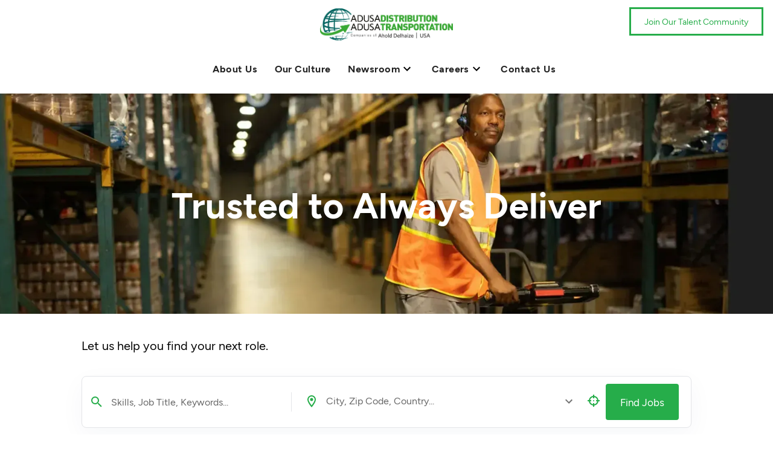

--- FILE ---
content_type: application/javascript; charset=UTF-8
request_url: https://adusadistribution.careerswithus.com/_nuxt/4eb4321.js
body_size: 106383
content:
(window.webpackJsonp=window.webpackJsonp||[]).push([[528,8,9,10,11,39,66,74,560,561,562,563,564,565,566,567,568,569,570],{1001:function(t,e,n){"use strict";n.r(e);var o=n(713),r=n(705),l=n(649),c=n(1030),d=n(984),h=n(689),f=n(786),v=n(739),m=n(986),y=n(1058),x=(n(84),n(29)),O=n(30),w=n(46),I=n(42),_=n(32),k=n(19),A=(n(27),n(6),n(14),n(20),n(647)),S=n(43),C=n(1020),T=n(687);function j(t){var e=function(){if("undefined"==typeof Reflect||!Reflect.construct)return!1;if(Reflect.construct.sham)return!1;if("function"==typeof Proxy)return!0;try{return Boolean.prototype.valueOf.call(Reflect.construct(Boolean,[],(function(){}))),!0}catch(t){return!1}}();return function(){var n,o=Object(_.a)(t);if(e){var r=Object(_.a)(this).constructor;n=Reflect.construct(o,arguments,r)}else n=o.apply(this,arguments);return Object(I.a)(this,n)}}var P=function(t,e,n,desc){var o,r=arguments.length,l=r<3?e:null===desc?desc=Object.getOwnPropertyDescriptor(e,n):desc;if("object"===("undefined"==typeof Reflect?"undefined":Object(k.a)(Reflect))&&"function"==typeof Reflect.decorate)l=Reflect.decorate(t,e,n,desc);else for(var i=t.length-1;i>=0;i--)(o=t[i])&&(l=(r<3?o(l):r>3?o(e,n,l):o(e,n))||l);return r>3&&l&&Object.defineProperty(e,n,l),l},M=function(t){Object(w.a)(n,t);var e=j(n);function n(){var t;return Object(x.a)(this,n),(t=e.apply(this,arguments)).fontSizes=C.a,t.unitItems=["px","rem"],t.show=!1,t.hideIcon=!1,t.initialHideIcon=!1,t.initialElm={},t.size="",t.unit="px",t}return Object(O.a)(n,[{key:"open",value:function(t){this.stopClickPropagation&&t.stopPropagation(),this.editable&&(this.initialElm=Object(S.cloneDeep)(this.elm),this.show=!0)}},{key:"close",value:function(){var t=this;this.$nextTick((function(){t.hideIcon=t.initialHideIcon,t.$set(t.elm,"hideIcon",t.initialHideIcon),t.$set(t.elm,"color",t.initialElm.color),t.$set(t.elm,"backgroundColor",t.initialElm.backgroundColor),t.$set(t.elm,"height",t.initialElm.width),t.$set(t.elm,"width",t.initialElm.width),t.$set(t.elm,"unit",t.initialElm.unit),t.show=!1}))}},{key:"apply",value:function(){this.initialElm=JSON.parse(JSON.stringify(this.elm)),this.$set(this.elm,"hideIcon",this.hideIcon),this.initialHideIcon=this.hideIcon,this.$root.$emit("update-template"),this.show=!1}},{key:"toggleVisible",value:function(t){this.hideIcon=t}},{key:"attrs",get:function(){return{style:{color:Object(S.get)(this.elm,"color.value"),width:Object(S.get)(this.elm[this.displayTypeComputed],"width"),height:Object(S.get)(this.elm[this.displayTypeComputed],"height"),unit:Object(S.get)(this.elm[this.displayTypeComputed],"unit")}}}},{key:"displayTypeComputed",get:function(){return this.displayType}},{key:"iconWidthComputed",get:function(){var t,e;return"".concat(null===(t=this.elm[this.displayTypeComputed])||void 0===t?void 0:t.width).concat(null===(e=this.elm[this.displayTypeComputed])||void 0===e?void 0:e.unit)}},{key:"iconHeightComputed",get:function(){var t,e;return"".concat(null===(t=this.elm[this.displayTypeComputed])||void 0===t?void 0:t.height).concat(null===(e=this.elm[this.displayTypeComputed])||void 0===e?void 0:e.unit)}},{key:"updateSize",value:function(){this.elm[this.displayTypeComputed].height=this.size,this.elm[this.displayTypeComputed].width=this.size}},{key:"updateUnit",value:function(){this.elm[this.displayTypeComputed].unit=this.unit}},{key:"typeLabel",get:function(){return this.isMenuIcon?"menu-icon":""}},{key:"onDisplayTypeChange",value:function(){this.elm&&(this.elm&&!Object.prototype.hasOwnProperty.call(this.elm,this.displayTypeComputed)&&(this.elm[this.displayTypeComputed]={width:"24",height:"24",unit:"px"}),this.size=this.elm[this.displayTypeComputed].width,this.unit=this.elm[this.displayTypeComputed].unit)}},{key:"mounted",value:function(){this.elm&&Object.prototype.hasOwnProperty.call(this.elm,"hideIcon")&&(this.hideIcon=this.elm.hideIcon,this.initialHideIcon=this.hideIcon)}}]),n}(A.Vue);P([Object(A.Prop)({default:function(){return null}})],M.prototype,"elm",void 0),P([Object(A.Prop)({default:function(){return!0}})],M.prototype,"editable",void 0),P([Object(A.Prop)({default:function(){return!1}})],M.prototype,"isMenuIcon",void 0),P([Object(A.Prop)({default:function(){return!0}})],M.prototype,"stopClickPropagation",void 0),P([Object(A.Prop)({default:function(){return S.noop}})],M.prototype,"labelAction",void 0),P([Object(A.Prop)({default:function(){return!0}})],M.prototype,"useDefaultColors",void 0),P([Object(A.Prop)({default:function(){return!0}})],M.prototype,"showHideIcon",void 0),P([Object(A.Prop)({default:function(){return!1}})],M.prototype,"showResizeIcon",void 0),P([Object(A.Prop)({type:String,default:T.a.DESKTOP})],M.prototype,"displayType",void 0),P([Object(A.Watch)("displayType",{immediate:!0})],M.prototype,"onDisplayTypeChange",null);var D=M=P([A.Component],M),E=(n(1026),n(47)),component=Object(E.a)(D,(function(){var t,e=this,n=e._self._c;e._self._setupProxy;return e.elm?n("harvest-outline-hover",{attrs:{"data-id":"harvest-outline-hover-e8c184",click:e.open,disabled:!e.editable,type:e.typeLabel,"label-action":e.labelAction}},[!e.hideIcon||e.editable?n("div",{class:{"outlined-text-hover":e.editable,"half-opacity":e.hideIcon&&e.editable},style:{"background-color":null===(t=e.elm.backgroundColor)||void 0===t?void 0:t.value,height:e.iconHeightComputed,width:e.iconWidthComputed},attrs:{"data-id":"div-a6ed82"}},[e._t("default",null,null,e.attrs)],2):e._e(),e._v(" "),n(d.a,{attrs:{"data-id":"v-dialog-3045a4",persistent:"",width:"400"},model:{value:e.show,callback:function(t){e.show=t},expression:"show"}},[n(r.a,{attrs:{"data-id":"v-card-7bffa0"}},[n(l.d,{attrs:{"data-id":"v-card-title-5f39b5"}},[n("h5",{staticClass:"text-h5 font-weight-bold pl-2",attrs:{"data-id":"h5-da173f"}},[e._v("Icon Editor")]),e._v(" "),n(m.a,{attrs:{"data-id":"v-spacer-4196b3"}}),e._v(" "),n(o.a,{attrs:{"data-id":"v-btn-d93ef1","min-width":"40px",icon:"",plain:"",ripple:!1},on:{click:e.close}},[n(f.a,{staticClass:"grey--text text--lighten-1",attrs:{"data-id":"v-icon-7860c0"}},[e._v(" mdi-close ")])],1)],1),e._v(" "),n(h.a,{attrs:{"data-id":"v-divider-a548df"}}),e._v(" "),n(l.c,{staticClass:"px-8 py-6 overflow-auto",attrs:{"data-id":"v-card-text-e1a1bf"}},[n("div",{staticClass:"d-flex",attrs:{"data-id":"div-846d79"}},[e.editable?n("lazy-editor-text-element-color-select",{attrs:{"data-id":"element-color-select-dd8f48",type:"color",color:e.elm.color},on:{"update:color":function(t){return e.$set(e.elm,"color",t)}}}):e._e(),e._v(" "),e.editable?n("lazy-editor-text-element-color-select",{attrs:{"data-id":"element-color-select-7de421",type:"background",color:e.elm.backgroundColor},on:{"update:color":function(t){return e.$set(e.elm,"backgroundColor",t)}}}):e._e(),e._v(" "),e.showResizeIcon?n(c.a,{ref:"sizeCombobox",staticClass:"px-4 size-input",attrs:{"data-id":"v-combobox-95ef1b",items:e.fontSizes,filled:"",dense:""},on:{change:e.updateSize,keydown:function(t){return!t.type.indexOf("key")&&e._k(t.keyCode,"enter",13,t.key,"Enter")?null:e.$refs.sizeCombobox.blur()}},model:{value:e.size,callback:function(t){e.size=t},expression:"size"}}):e._e(),e._v(" "),e.showResizeIcon?n(v.a,{staticClass:"size-input",attrs:{"data-id":"v-select-c46072",items:e.unitItems,"hide-details":"",filled:"",dense:""},on:{change:e.updateUnit},model:{value:e.unit,callback:function(t){e.unit=t},expression:"unit"}}):e._e(),e._v(" "),n(m.a,{attrs:{"data-id":"v-spacer-4fca2a"}})],1)]),e._v(" "),n(r.a,{staticClass:"d-flex transparent footer flex-row-reverse",attrs:{"data-id":"v-card-814b08",height:"68px",flat:""}},[n(o.a,{staticClass:"d-flex align-self-end ma-4 px-5 font-weight-bold",attrs:{"data-id":"v-btn-0afac4",color:"primary",depressed:""},on:{click:function(t){return e.apply()}}},[e._v("\n          Apply\n        ")]),e._v(" "),n(o.a,{staticClass:"d-flex align-self-end mt-4 ml-4 mb-4 px-5 transparent primary--text font-weight-bold",attrs:{"data-id":"v-btn-984093",depressed:""},on:{click:function(t){return e.close()}}},[e._v("\n          Cancel\n        ")]),e._v(" "),e.showHideIcon?n(r.a,{staticClass:"d-flex align-center transparent",attrs:{"data-id":"v-card-5dc0ab",flat:""}},[n("span",{staticClass:"mb-1",attrs:{"data-id":"span-fcf542"}},[e._v("Hide icon")]),e._v(" "),n(y.a,{staticClass:"ml-2",attrs:{"data-id":"v-switch-9cf240"},on:{change:function(t){return e.toggleVisible(t)}},model:{value:e.hideIcon,callback:function(t){e.hideIcon=t},expression:"hideIcon"}})],1):e._e()],1)],1)],1)],1):e._e()}),[],!1,null,"392c3cfa",null);e.default=component.exports;installComponents(component,{HarvestOutlineHover:n(771).default})},1010:function(t,e,n){"use strict";n(861)},1011:function(t,e,n){var o=n(53)((function(i){return i[1]}));o.push([t.i,"[data-v-8432ee2a]  .v-carousel__controls{background-color:transparent;position:relative}[data-v-8432ee2a]  .v-carousel__controls .v-btn{width:14px;height:14px}[data-v-8432ee2a]  .v-carousel__controls .v-btn.v-btn--icon{color:#000}[data-v-8432ee2a]  .v-carousel__controls .v-btn.v-item--active::before{opacity:1 !important}.cursor-pointer[data-v-8432ee2a]{cursor:pointer}.media-eye[data-v-8432ee2a]{border-radius:6px 0px 6px 6px;opacity:1;z-index:100}.media-eye[data-v-8432ee2a]:hover{background-color:#23adff35;cursor:pointer}.media-visible-eye[data-v-8432ee2a]{opacity:0}.media-eye--banner[data-v-8432ee2a]{position:absolute;top:0;right:0}",""]),o.locals={},t.exports=o},1012:function(t){t.exports=JSON.parse('{"Alabama":"AL","Alaska":"AK","Arizona":"AZ","Arkansas":"AR","California":"CA","Colorado":"CO","Connecticut":"CT","Delaware":"DE","District of Columbia":"DC","Florida":"FL","Georgia":"GA","Hawaii":"HI","Idaho":"ID","Illinois":"IL","Indiana":"IN","Iowa":"IA","Kansas":"KS","Kentucky":"KY","Louisiana":"LA","Maine":"ME","Maryland":"MD","Massachusetts":"MA","Michigan":"MI","Minnesota":"MN","Mississippi":"MS","Missouri":"MO","Montana":"MT","Nebraska":"NE","Nevada":"NV","New Hampshire":"NH","New Jersey":"NJ","New Mexico":"NM","New York":"NY","North Carolina":"NC","North Dakota":"ND","Ohio":"OH","Oklahoma":"OK","Oregon":"OR","Pennsylvania":"PA","Rhode Island":"RI","South Carolina":"SC","South Dakota":"SD","Tennessee":"TN","Texas":"TX","Utah":"UT","Vermont":"VT","Virginia":"VA","Washington":"WA","West Virginia":"WV","Wisconsin":"WI","Wyoming":"WY"}')},1014:function(t,e,n){var content=n(1015);content.__esModule&&(content=content.default),"string"==typeof content&&(content=[[t.i,content,""]]),content.locals&&(t.exports=content.locals);(0,n(54).default)("3aba1d25",content,!0,{sourceMap:!1})},1015:function(t,e,n){var o=n(53)((function(i){return i[1]}));o.push([t.i,".v-tooltip{display:none}.v-tooltip--attached{display:inline}.v-tooltip__content{background:#333;color:#fff;border-radius:0;font-size:14px;line-height:22px;display:inline-block;padding:5px 16px;position:absolute;text-transform:initial;width:auto;opacity:0;pointer-events:none}.v-tooltip__content.menuable__content__active{opacity:1}.v-tooltip__content--fixed{position:fixed}.v-tooltip__content[class*=-active]{transition-timing-function:cubic-bezier(0, 0, 0.2, 1)}.v-tooltip__content[class*=enter-active]{transition-duration:150ms}.v-tooltip__content[class*=leave-active]{transition-duration:75ms}",""]),o.locals={},t.exports=o},1020:function(t,e,n){"use strict";e.a=["10","14","24","32","46"]},1021:function(t,e,n){"use strict";n(84);var o=n(29),r=n(30),l=n(46),c=n(42),d=n(32),h=n(19),f=(n(27),n(6),n(11),n(36),n(77),n(39),n(43)),v=n(647),m=n(994);function y(t){var e=function(){if("undefined"==typeof Reflect||!Reflect.construct)return!1;if(Reflect.construct.sham)return!1;if("function"==typeof Proxy)return!0;try{return Boolean.prototype.valueOf.call(Reflect.construct(Boolean,[],(function(){}))),!0}catch(t){return!1}}();return function(){var n,o=Object(d.a)(t);if(e){var r=Object(d.a)(this).constructor;n=Reflect.construct(o,arguments,r)}else n=o.apply(this,arguments);return Object(c.a)(this,n)}}var x=function(t,e,n,desc){var o,r=arguments.length,l=r<3?e:null===desc?desc=Object.getOwnPropertyDescriptor(e,n):desc;if("object"===("undefined"==typeof Reflect?"undefined":Object(h.a)(Reflect))&&"function"==typeof Reflect.decorate)l=Reflect.decorate(t,e,n,desc);else for(var i=t.length-1;i>=0;i--)(o=t[i])&&(l=(r<3?o(l):r>3?o(e,n,l):o(e,n))||l);return r>3&&l&&Object.defineProperty(e,n,l),l},O=function(t){Object(l.a)(n,t);var e=y(n);function n(){return Object(o.a)(this,n),e.apply(this,arguments)}return Object(r.a)(n,[{key:"userId",value:function(t){return Object(f.get)(t,"_id","")}},{key:"userClient",value:function(t){return Object(f.get)(t,"company")}},{key:"userClientId",value:function(t){return Object(f.get)(t,"company.companyInfo._id")}},{key:"userTypeGlobal",value:function(t){return Object(f.get)(t,"userTypeGlobal","")}},{key:"userTypeWave",value:function(t){return Object(f.get)(t,"userTypeWave","")}},{key:"userTypeHarvest",value:function(t){return Object(f.get)(t,"userTypeHarvest","")}},{key:"userTypeHarvestPlus",value:function(t){return Object(f.get)(t,"userTypeHarvestPlus","")}},{key:"userTypeMotivator",value:function(t){return Object(f.get)(t,"userTypeMotivator","")}},{key:"userTypeCultivate",value:function(t){return Object(f.get)(t,"userTypeCultivate","")}},{key:"userTypeMedia",value:function(t){return Object(f.get)(t,"userTypeMedia","")}},{key:"userTypeSystem",value:function(t){return Object(f.get)(t,"userTypeSystem","")}},{key:"userIsGlobalAdmin",value:function(t){return this.userTypeGlobal(t)===m.a.ADMIN}},{key:"userIsGlobalManager",value:function(t){return this.userTypeGlobal(t)===m.a.ACCOUNT_MANAGER}},{key:"userIsGlobalReportsOnly",value:function(t){return this.userTypeGlobal(t)===m.a.REPORTS_ONLY}},{key:"userIsWaveAdmin",value:function(t){return this.userTypeWave(t)===m.a.ADMIN}},{key:"userIsWaveManager",value:function(t){return this.userTypeWave(t)===m.a.ACCOUNT_MANAGER}},{key:"userIsWaveReportsOnly",value:function(t){return this.userTypeWave(t)===m.a.REPORTS_ONLY}},{key:"userIsWaveAdminOrManager",value:function(t){return[m.a.ADMIN,m.a.ACCOUNT_MANAGER].includes(t.userTypeWave)}},{key:"userIsHarvestAdmin",value:function(t){return this.userTypeHarvest(t)===m.a.ADMIN}},{key:"userIsHarvestManager",value:function(t){return this.userTypeHarvest(t)===m.a.ACCOUNT_MANAGER}},{key:"userIsHarvestEditOnly",value:function(t){return this.userTypeHarvest(t)===m.a.EDIT_ONLY}},{key:"userIsHarvestReportsOnly",value:function(t){return this.userTypeHarvest(t)===m.a.REPORTS_ONLY}},{key:"userIsHarvestPlusAdmin",value:function(t){return this.userTypeHarvestPlus(t)===m.a.ADMIN}},{key:"userIsHarvestPlusManager",value:function(t){return this.userTypeHarvestPlus(t)===m.a.ACCOUNT_MANAGER}},{key:"userIsHarvestPlusEditOnly",value:function(t){return this.userTypeHarvestPlus(t)===m.a.EDIT_ONLY}},{key:"userIsHarvestPlusReportsOnly",value:function(t){return this.userTypeHarvestPlus(t)===m.a.REPORTS_ONLY}},{key:"userIsCultivateAdmin",value:function(t){return this.userTypeCultivate(t)===m.a.ADMIN}},{key:"userIsCultivateManager",value:function(t){return this.userTypeCultivate(t)===m.a.ACCOUNT_MANAGER}},{key:"userIsCultivateReportsOnly",value:function(t){return this.userTypeCultivate(t)===m.a.REPORTS_ONLY}},{key:"userIsMotivatorAdmin",value:function(t){return this.userTypeMotivator(t)===m.a.ADMIN}},{key:"userIsMotivatorManager",value:function(t){return this.userTypeMotivator(t)===m.a.ACCOUNT_MANAGER}},{key:"userIsMediaAdmin",value:function(t){return this.userTypeMedia(t)===m.a.ADMIN}},{key:"userIsMediaManager",value:function(t){return this.userTypeMedia(t)===m.a.ACCOUNT_MANAGER}},{key:"userIsPartClientAdmin",value:function(t){return[t.userTypeWave,t.userTypeHarvest,t.userTypeCultivate,t.userTypeMedia].includes(m.a.ADMIN)}},{key:"userIsFullClientAdmin",value:function(t){return[t.userTypeWave,t.userTypeHarvest,t.userTypeCultivate,t.userTypeMedia].every((function(t){return t===m.a.ADMIN}))}},{key:"userIsPartClientManager",value:function(t){return[t.userTypeWave,t.userTypeHarvest,t.userTypeCultivate,t.userTypeMedia].includes(m.a.ACCOUNT_MANAGER)}},{key:"userIsFullClientManager",value:function(t){return[t.userTypeWave,t.userTypeHarvest,t.userTypeCultivate,t.userTypeMedia].every((function(t){return t===m.a.ACCOUNT_MANAGER}))}},{key:"userIsPartClientReportsOnly",value:function(t){return[t.userTypeWave,t.userTypeHarvest,t.userTypeCultivate,t.userTypeMedia].includes(m.a.REPORTS_ONLY)}},{key:"userIsFullClientReportsOnly",value:function(t){return[t.userTypeWave,t.userTypeHarvest,t.userTypeCultivate,t.userTypeMedia].every((function(t){return t===m.a.REPORTS_ONLY}))}},{key:"userIsSystemAdmin",value:function(t){return this.userTypeSystem(t)===m.a.SYSTEM_ADMINISTRATOR}},{key:"userIsGlobal",value:function(t){return Boolean(this.userTypeGlobal(t))}},{key:"userCanEditDesign",value:function(t){var e=this.userIsGlobalAdmin(t),n=this.userIsGlobalManager(t),o=this.userIsHarvestAdmin(t),r=this.userIsHarvestManager(t),l=this.userIsHarvestPlusAdmin(t),c=this.userIsHarvestPlusManager(t);switch(!0){case e:case n:case o:case r:case l:case c:return!0;default:return!1}}},{key:"userCanAddPage",value:function(t){var e=this.userIsGlobalAdmin(t),n=this.userIsGlobalManager(t),o=this.userIsHarvestPlusAdmin(t),r=this.userIsHarvestPlusManager(t);switch(!0){case e:case n:case o:case r:return!0;default:return!1}}},{key:"userCanAddSubPage",value:function(t){var e=this.userIsGlobalAdmin(t),n=this.userIsGlobalManager(t),o=this.userIsHarvestPlusAdmin(t),r=this.userIsHarvestPlusManager(t);switch(!0){case e:case n:case o:case r:return!0;default:return!1}}},{key:"userCanAddMenuItem",value:function(t){var e=this.userIsGlobalAdmin(t),n=this.userIsGlobalManager(t),o=this.userIsHarvestAdmin(t),r=this.userIsHarvestManager(t),l=this.userIsHarvestPlusAdmin(t),c=this.userIsHarvestPlusManager(t);switch(!0){case e:case n:case o:case r:case l:case c:return!0;default:return!1}}},{key:"userCanPublishPage",value:function(t){var e=this.userIsGlobalAdmin(t),n=this.userIsGlobalManager(t),o=this.userIsHarvestAdmin(t);switch(!0){case e:case n:case o:return!0;default:return!1}}},{key:"userCanEditScripts",value:function(t){var e=this.userIsGlobalAdmin(t),n=this.userIsGlobalManager(t),o=this.userIsHarvestAdmin(t);switch(!0){case e:case n:case o:return!0;default:return!1}}},{key:"userCanViewOrganizationSection",value:function(t){var e=this.userIsGlobalAdmin(t),n=this.userIsGlobalManager(t),o=this.userIsPartClientAdmin(t),r=this.userIsCultivateManager(t);switch(!0){case e:case n:case o:case r:return!0;default:return!1}}},{key:"userCanViewOrganizationClients",value:function(t){var e=this.userIsGlobalAdmin(t),n=this.userIsGlobalManager(t);switch(!0){case e:case n:return!0;default:return!1}}},{key:"userCanChangePageVisibility",value:function(t,e){var n,o,r,l,c,d,h=this.userIsGlobalAdmin(t),f=this.userIsGlobalManager(t),v=this.userIsHarvestAdmin(t),m=this.userIsHarvestAdmin(t),y=this.userIsHarvestPlusManager(t),x=this.userIsHarvestPlusManager(t),O=this.userIsHarvestEditOnly(t),w=this.userIsHarvestPlusEditOnly(t),I=null===(r=null===(o=null===(n=t.company)||void 0===n?void 0:n.companyInfo)||void 0===o?void 0:o.subscriptions)||void 0===r?void 0:r.harvest,_=null===(d=null===(c=null===(l=t.company)||void 0===l?void 0:l.companyInfo)||void 0===c?void 0:c.subscriptions)||void 0===d?void 0:d.harvestPlus;switch(!0){case h:case f:return!0;case m:case x:case w:return _;case y:case O:case v:return I&&["search-page","requisition"].includes(e);default:return!1}}},{key:"managerIsAssignedToClient",value:function(t,e){var n=Object(f.get)(t,"_id","");return!!Object(f.get)(e,"accountManagers",[]).find((function(t){return"string"==typeof t?t===n:t._id.toString()===n}))}},{key:"userHasProductAccess",value:function(t){return function(e){return Object(f.get)(t,"productAccess[".concat(e,"]"),!1)}}},{key:"clientIdsAreTheSame",value:function(t,e){return!(!t||!e)&&t===e}},{key:"clientHasWaveSubscription",value:function(t){return Object(f.get)(t,"subscriptions.wave",!1)}},{key:"clientHasHarvestSubscription",value:function(t){return Object(f.get)(t,"subscriptions.harvest",!1)}},{key:"clientHasMediaSubscription",value:function(t){return Object(f.get)(t,"subscriptions.media",!1)}},{key:"userMixinData",value:function(t,e){return{userTypeGlobal:this.userTypeGlobal(t),userTypeWave:this.userTypeWave(t),userTypeHarvest:this.userTypeHarvest(t),userTypeHarvestPlus:this.userTypeHarvestPlus(t),userTypeCultivate:this.userTypeCultivate(t),userTypeMotivator:this.userTypeMotivator(t),userTypeMedia:this.userTypeMedia(t),userTypeSystem:this.userTypeSystem(t),userIsGlobalAdmin:this.userIsGlobalAdmin(t),userIsGlobalManager:this.userIsGlobalManager(t),userIsGlobalReportsOnly:this.userIsGlobalReportsOnly(t),userIsWaveAdmin:this.userIsWaveAdmin(t),userIsWaveManager:this.userIsWaveManager(t),userIsWaveReportsOnly:this.userIsWaveReportsOnly(t),userIsWaveAdminOrManager:this.userIsWaveAdminOrManager(t),userIsHarvestAdmin:this.userIsHarvestAdmin(t),userIsHarvestManager:this.userIsHarvestManager(t),userIsHarvestEditOnly:this.userIsHarvestEditOnly(t),userIsMotivatorAdmin:this.userIsMotivatorAdmin(t),userIsMotivatorManager:this.userIsMotivatorManager(t),userIsMediaAdmin:this.userIsMediaAdmin(t),userIsMediaManager:this.userIsMediaManager(t),userIsHarvestReportsOnly:this.userIsHarvestReportsOnly(t),userIsHarvestPlusAdmin:this.userIsHarvestPlusAdmin(t),userIsHarvestPlusManager:this.userIsHarvestPlusManager(t),userIsHarvestPlusEditOnly:this.userIsHarvestPlusEditOnly(t),userIsHarvestPlusReportsOnly:this.userIsHarvestPlusReportsOnly(t),userIsCultivateAdmin:this.userIsCultivateAdmin(t),userIsCultivateManager:this.userIsCultivateManager(t),userIsCultivateReportsOnly:this.userIsCultivateReportsOnly(t),userIsPartClientAdmin:this.userIsPartClientAdmin(t),userIsFullClientAdmin:this.userIsFullClientAdmin(t),userIsPartClientManager:this.userIsPartClientManager(t),userIsFullClientManager:this.userIsFullClientManager(t),userIsPartClientReportsOnly:this.userIsPartClientReportsOnly(t),userIsFullClientReportsOnly:this.userIsFullClientReportsOnly(t),userIsGlobal:this.userIsGlobal(t),userIsSystemAdmin:this.userIsSystemAdmin(t),userId:this.userId(t),userClient:this.userClient(t),userClientId:this.userClientId(t),userCanEditDesign:this.userCanEditDesign(t),userCanAddPage:this.userCanAddPage(t),userCanAddMenuItem:this.userCanAddMenuItem(t),userCanPublishPage:this.userCanPublishPage(t),userCanEditScripts:this.userCanEditScripts(t),userCanAddSubPage:this.userCanAddSubPage(t),userCanViewOrganizationSection:this.userCanViewOrganizationSection(t),userCanViewOrganizationClients:this.userCanViewOrganizationClients(t),userCanChangePageVisibility:this.userCanChangePageVisibility(t,e),userHasProductAccess:this.userHasProductAccess(t),managerIsAssignedToClient:this.managerIsAssignedToClient,clientIdsAreTheSame:this.clientIdsAreTheSame,clientHasWaveSubscription:this.clientHasWaveSubscription,clientHasHarvestSubscription:this.clientHasHarvestSubscription,clientHasMediaSubscription:this.clientHasMediaSubscription}}}]),n}(v.Vue);O=x([v.Component],O),e.a=O},1026:function(t,e,n){"use strict";n(990)},1027:function(t,e,n){var o=n(53)((function(i){return i[1]}));o.push([t.i,".footer[data-v-392c3cfa]{border-radius:0px}.half-opacity[data-v-392c3cfa]{opacity:.5}[data-v-392c3cfa]  .v-dialog{overflow:hidden}[data-v-392c3cfa]  .v-dialog .size-input.v-text-field--filled:not(.v-input--is-focused):not(.v-input--has-state)>.v-input__control>.v-input__slot:hover{background-color:rgba(0,0,0,.05)}[data-v-392c3cfa]  .v-dialog .size-input.v-text-field--filled>.v-input__control>.v-input__slot{background:rgba(255,255,255,.06);box-shadow:4px 4px 10px 0px rgba(51,51,51,.05) !important;border-radius:4px}[data-v-392c3cfa]  .v-dialog .size-input.v-text-field>.v-input__control>.v-input__slot:before{border-style:unset}",""]),o.locals={},t.exports=o},1028:function(t,e,n){var content=n(1093);content.__esModule&&(content=content.default),"string"==typeof content&&(content=[[t.i,content,""]]),content.locals&&(t.exports=content.locals);(0,n(54).default)("724bea8f",content,!0,{sourceMap:!1})},1030:function(t,e,n){"use strict";n(14),n(18),n(22),n(27),n(15),n(28);var o=n(19),r=n(8),l=(n(6),n(39),n(77),n(204),n(49),n(35),n(11),n(36),n(430),n(431),n(802),n(739)),c=n(841),d=n(34);function h(object,t){var e=Object.keys(object);if(Object.getOwnPropertySymbols){var n=Object.getOwnPropertySymbols(object);t&&(n=n.filter((function(t){return Object.getOwnPropertyDescriptor(object,t).enumerable}))),e.push.apply(e,n)}return e}function f(t){for(var i=1;i<arguments.length;i++){var source=null!=arguments[i]?arguments[i]:{};i%2?h(Object(source),!0).forEach((function(e){Object(r.a)(t,e,source[e])})):Object.getOwnPropertyDescriptors?Object.defineProperties(t,Object.getOwnPropertyDescriptors(source)):h(Object(source)).forEach((function(e){Object.defineProperty(t,e,Object.getOwnPropertyDescriptor(source,e))}))}return t}e.a=c.a.extend({name:"v-combobox",props:{delimiters:{type:Array,default:function(){return[]}},returnObject:{type:Boolean,default:!0}},data:function(){return{editingIndex:-1}},computed:{computedCounterValue:function(){return this.multiple?this.selectedItems.length:(this.internalSearch||"").toString().length},hasSlot:function(){return l.a.options.computed.hasSlot.call(this)||this.multiple},isAnyValueAllowed:function(){return!0},menuCanShow:function(){return!!this.isFocused&&(this.hasDisplayedItems||!!this.$slots["no-data"]&&!this.hideNoData)},searchIsDirty:function(){return null!=this.internalSearch}},methods:{onInternalSearchChanged:function(t){if(t&&this.multiple&&this.delimiters.length){var e=this.delimiters.find((function(e){return t.endsWith(e)}));null!=e&&(this.internalSearch=t.slice(0,t.length-e.length),this.updateTags())}this.updateMenuDimensions()},genInput:function(){var input=c.a.options.methods.genInput.call(this);return delete input.data.attrs.name,input.data.on.paste=this.onPaste,input},genChipSelection:function(t,e){var n=this,o=l.a.options.methods.genChipSelection.call(this,t,e);return this.multiple&&(o.componentOptions.listeners=f(f({},o.componentOptions.listeners),{},{dblclick:function(){n.editingIndex=e,n.internalSearch=n.getText(t),n.selectedIndex=-1}})),o},onChipInput:function(t){l.a.options.methods.onChipInput.call(this,t),this.editingIndex=-1},onEnterDown:function(t){t.preventDefault(),this.getMenuIndex()>-1||this.$nextTick(this.updateSelf)},onKeyDown:function(t){var e=t.keyCode;!t.ctrlKey&&[d.y.home,d.y.end].includes(e)||l.a.options.methods.onKeyDown.call(this,t),this.multiple&&e===d.y.left&&0===this.$refs.input.selectionStart?this.updateSelf():e===d.y.enter&&this.onEnterDown(t),this.changeSelectedIndex(e)},onTabDown:function(t){if(this.multiple&&this.internalSearch&&-1===this.getMenuIndex())return t.preventDefault(),t.stopPropagation(),this.updateTags();c.a.options.methods.onTabDown.call(this,t)},selectItem:function(t){this.editingIndex>-1?this.updateEditing():(c.a.options.methods.selectItem.call(this,t),this.internalSearch&&this.multiple&&this.getText(t).toLocaleLowerCase().includes(this.internalSearch.toLocaleLowerCase())&&(this.internalSearch=null))},setSelectedItems:function(){null==this.internalValue||""===this.internalValue?this.selectedItems=[]:this.selectedItems=this.multiple?this.internalValue:[this.internalValue]},setValue:function(t){l.a.options.methods.setValue.call(this,void 0===t?this.internalSearch:t)},updateEditing:function(){var t=this,e=this.internalValue.slice(),n=this.selectedItems.findIndex((function(e){return t.getText(e)===t.internalSearch}));if(n>-1){var r="object"===Object(o.a)(e[n])?Object.assign({},e[n]):e[n];e.splice(n,1),e.push(r)}else e[this.editingIndex]=this.internalSearch;this.setValue(e),this.editingIndex=-1,this.internalSearch=null},updateCombobox:function(){this.searchIsDirty&&(this.internalSearch!==this.getText(this.internalValue)&&this.setValue(),(Boolean(this.$scopedSlots.selection)||this.hasChips)&&(this.internalSearch=null))},updateSelf:function(){this.multiple?this.updateTags():this.updateCombobox()},updateTags:function(){var t=this,e=this.getMenuIndex();if(!(e<0&&!this.searchIsDirty||!this.internalSearch)){if(this.editingIndex>-1)return this.updateEditing();var n=this.selectedItems.findIndex((function(e){return t.internalSearch===t.getText(e)})),r=n>-1&&"object"===Object(o.a)(this.selectedItems[n])?Object.assign({},this.selectedItems[n]):this.internalSearch;if(n>-1){var l=this.internalValue.slice();l.splice(n,1),this.setValue(l)}if(e>-1)return this.internalSearch=null;this.selectItem(r),this.internalSearch=null}},onPaste:function(t){var e;if(this.$emit("paste",t),this.multiple&&!this.searchIsDirty){var n=null===(e=t.clipboardData)||void 0===e?void 0:e.getData("text/vnd.vuetify.autocomplete.item+plain");n&&-1===this.findExistingIndex(n)&&(t.preventDefault(),l.a.options.methods.selectItem.call(this,n))}},clearableCallback:function(){this.editingIndex=-1,c.a.options.methods.clearableCallback.call(this)}}})},1032:function(t,e,n){"use strict";var o=n(19),r=(n(200),n(70),n(204),n(86),n(76),n(978),n(681)),l=n(823),c=n(201),d=n(199),h=n(656),f=n(61),v=n(34),m="undefined"!=typeof window&&"IntersectionObserver"in window;e.a=Object(d.a)(l.a,c.a).extend({name:"v-img",directives:{intersect:r.a},props:{alt:String,contain:Boolean,eager:Boolean,gradient:String,lazySrc:String,options:{type:Object,default:function(){return{root:void 0,rootMargin:void 0,threshold:void 0}}},position:{type:String,default:"center center"},sizes:String,src:{type:[String,Object],default:""},srcset:String,transition:{type:[Boolean,String],default:"fade-transition"}},data:function(){return{currentSrc:"",image:null,isLoading:!0,calculatedAspectRatio:void 0,naturalWidth:void 0,hasError:!1}},computed:{computedAspectRatio:function(){return Number(this.normalisedSrc.aspect||this.calculatedAspectRatio)},normalisedSrc:function(){return this.src&&"object"===Object(o.a)(this.src)?{src:this.src.src,srcset:this.srcset||this.src.srcset,lazySrc:this.lazySrc||this.src.lazySrc,aspect:Number(this.aspectRatio||this.src.aspect)}:{src:this.src,srcset:this.srcset,lazySrc:this.lazySrc,aspect:Number(this.aspectRatio||0)}},__cachedImage:function(){if(!(this.normalisedSrc.src||this.normalisedSrc.lazySrc||this.gradient))return[];var t=[],e=this.isLoading?this.normalisedSrc.lazySrc:this.currentSrc;this.gradient&&t.push("linear-gradient(".concat(this.gradient,")")),e&&t.push('url("'.concat(e,'")'));var image=this.$createElement("div",{staticClass:"v-image__image",class:{"v-image__image--preload":this.isLoading,"v-image__image--contain":this.contain,"v-image__image--cover":!this.contain},style:{backgroundImage:t.join(", "),backgroundPosition:this.position},key:+this.isLoading});return this.transition?this.$createElement("transition",{attrs:{name:this.transition,mode:"in-out"}},[image]):image}},watch:{src:function(){this.isLoading?this.loadImage():this.init(void 0,void 0,!0)},"$vuetify.breakpoint.width":"getSrc"},mounted:function(){this.init()},methods:{init:function(t,e,n){if(!m||n||this.eager){if(this.normalisedSrc.lazySrc){var o=new Image;o.src=this.normalisedSrc.lazySrc,this.pollForSize(o,null)}this.normalisedSrc.src&&this.loadImage()}},onLoad:function(){this.getSrc(),this.isLoading=!1,this.$emit("load",this.src),this.image&&(this.normalisedSrc.src.endsWith(".svg")||this.normalisedSrc.src.startsWith("data:image/svg+xml"))&&(this.image.naturalHeight&&this.image.naturalWidth?(this.naturalWidth=this.image.naturalWidth,this.calculatedAspectRatio=this.image.naturalWidth/this.image.naturalHeight):this.calculatedAspectRatio=1)},onError:function(){this.hasError=!0,this.$emit("error",this.src)},getSrc:function(){this.image&&(this.currentSrc=this.image.currentSrc||this.image.src)},loadImage:function(){var t=this,image=new Image;this.image=image,image.onload=function(){image.decode?image.decode().catch((function(e){Object(f.c)("Failed to decode image, trying to render anyway\n\n"+"src: ".concat(t.normalisedSrc.src)+(e.message?"\nOriginal error: ".concat(e.message):""),t)})).then(t.onLoad):t.onLoad()},image.onerror=this.onError,this.hasError=!1,this.sizes&&(image.sizes=this.sizes),this.normalisedSrc.srcset&&(image.srcset=this.normalisedSrc.srcset),image.src=this.normalisedSrc.src,this.$emit("loadstart",this.normalisedSrc.src),this.aspectRatio||this.pollForSize(image),this.getSrc()},pollForSize:function(img){var t=this,e=arguments.length>1&&void 0!==arguments[1]?arguments[1]:100;!function n(){var o=img.naturalHeight,r=img.naturalWidth;o||r?(t.naturalWidth=r,t.calculatedAspectRatio=r/o):img.complete||!t.isLoading||t.hasError||null==e||setTimeout(n,e)}()},genContent:function(){var content=l.a.options.methods.genContent.call(this);return this.naturalWidth&&this._b(content.data,"div",{style:{width:"".concat(this.naturalWidth,"px")}}),content},__genPlaceholder:function(){var slot=Object(v.s)(this,"placeholder");if(slot){var t=this.isLoading?[this.$createElement("div",{staticClass:"v-image__placeholder"},slot)]:[];return this.transition?this.$createElement("transition",{props:{appear:!0,name:this.transition}},t):t[0]}}},render:function(t){var e=l.a.options.render.call(this,t),data=Object(h.a)(e.data,{staticClass:"v-image",attrs:{"aria-label":this.alt,role:this.alt?"img":void 0},class:this.themeClasses,directives:m?[{name:"intersect",modifiers:{once:!0},value:{handler:this.init,options:this.options}}]:void 0});return e.children=[this.__cachedSizer,this.__cachedImage,this.__genPlaceholder(),this.genContent()],t(e.tag,data,e.children)}})},1033:function(t,e,n){var content=n(1111);content.__esModule&&(content=content.default),"string"==typeof content&&(content=[[t.i,content,""]]),content.locals&&(t.exports=content.locals);(0,n(54).default)("599b5968",content,!0,{sourceMap:!1})},1054:function(t,e,n){"use strict";n(14),n(18),n(22),n(27),n(15),n(28);var o=n(109),r=n(8),l=(n(6),n(39),n(875),n(787),n(645)),c=n(664),d=n(788),h=["title"];function f(object,t){var e=Object.keys(object);if(Object.getOwnPropertySymbols){var n=Object.getOwnPropertySymbols(object);t&&(n=n.filter((function(t){return Object.getOwnPropertyDescriptor(object,t).enumerable}))),e.push.apply(e,n)}return e}function v(t){for(var i=1;i<arguments.length;i++){var source=null!=arguments[i]?arguments[i]:{};i%2?f(Object(source),!0).forEach((function(e){Object(r.a)(t,e,source[e])})):Object.getOwnPropertyDescriptors?Object.defineProperties(t,Object.getOwnPropertyDescriptors(source)):f(Object(source)).forEach((function(e){Object.defineProperty(t,e,Object.getOwnPropertyDescriptor(source,e))}))}return t}e.a=d.a.extend({name:"v-checkbox",props:{indeterminate:Boolean,indeterminateIcon:{type:String,default:"$checkboxIndeterminate"},offIcon:{type:String,default:"$checkboxOff"},onIcon:{type:String,default:"$checkboxOn"}},data:function(){return{inputIndeterminate:this.indeterminate}},computed:{classes:function(){return v(v({},c.a.options.computed.classes.call(this)),{},{"v-input--selection-controls":!0,"v-input--checkbox":!0,"v-input--indeterminate":this.inputIndeterminate})},computedIcon:function(){return this.inputIndeterminate?this.indeterminateIcon:this.isActive?this.onIcon:this.offIcon},validationState:function(){if(!this.isDisabled||this.inputIndeterminate)return this.hasError&&this.shouldValidate?"error":this.hasSuccess?"success":null!==this.hasColor?this.computedColor:void 0}},watch:{indeterminate:function(t){var e=this;this.$nextTick((function(){return e.inputIndeterminate=t}))},inputIndeterminate:function(t){this.$emit("update:indeterminate",t)},isActive:function(){this.indeterminate&&(this.inputIndeterminate=!1)}},methods:{genCheckbox:function(){var t=this.attrs$,e=(t.title,Object(o.a)(t,h));return this.$createElement("div",{staticClass:"v-input--selection-controls__input"},[this.$createElement(l.a,this.setTextColor(this.validationState,{props:{dense:this.dense,dark:this.dark,light:this.light}}),this.computedIcon),this.genInput("checkbox",v(v({},e),{},{"aria-checked":this.inputIndeterminate?"mixed":this.isActive.toString()})),this.genRipple(this.setTextColor(this.rippleState))])},genDefaultSlot:function(){return[this.genCheckbox(),this.genLabel()]}}})},1055:function(t,e,n){"use strict";var o;!function(t){t.APPLY_FROM_REQUISITION="Apply For Job from requisition",t.APPLY_FROM_MOTIVATOR="Apply For Job from motivator",t.APPLY_FROM_SHORT_FORM="Apply from Short Form",t.APPLY_FROM_PHONE_NUMBER="Apply from Phone Number",t.JOIN_TC="JOIN_TC",t.SUBMIT_TC="SUBMIT_TC"}(o||(o={})),e.a=o},1058:function(t,e,n){"use strict";n(14),n(18),n(22),n(6),n(27),n(15),n(28);var o=n(109),r=n(8),l=(n(654),n(655),n(787),n(980),n(788)),c=n(664),d=n(727),h=n(677),f=n(658),v=n(34),m=["title"];function y(object,t){var e=Object.keys(object);if(Object.getOwnPropertySymbols){var n=Object.getOwnPropertySymbols(object);t&&(n=n.filter((function(t){return Object.getOwnPropertyDescriptor(object,t).enumerable}))),e.push.apply(e,n)}return e}function x(t){for(var i=1;i<arguments.length;i++){var source=null!=arguments[i]?arguments[i]:{};i%2?y(Object(source),!0).forEach((function(e){Object(r.a)(t,e,source[e])})):Object.getOwnPropertyDescriptors?Object.defineProperties(t,Object.getOwnPropertyDescriptors(source)):y(Object(source)).forEach((function(e){Object.defineProperty(t,e,Object.getOwnPropertyDescriptor(source,e))}))}return t}e.a=l.a.extend({name:"v-switch",directives:{Touch:d.a},props:{inset:Boolean,loading:{type:[Boolean,String],default:!1},flat:{type:Boolean,default:!1}},computed:{classes:function(){return x(x({},c.a.options.computed.classes.call(this)),{},{"v-input--selection-controls v-input--switch":!0,"v-input--switch--flat":this.flat,"v-input--switch--inset":this.inset})},attrs:function(){return{"aria-checked":String(this.isActive),"aria-disabled":String(this.isDisabled),role:"switch"}},validationState:function(){return this.hasError&&this.shouldValidate?"error":this.hasSuccess?"success":null!==this.hasColor?this.computedColor:void 0},switchData:function(){return this.setTextColor(this.loading?void 0:this.validationState,{class:this.themeClasses})}},methods:{genDefaultSlot:function(){return[this.genSwitch(),this.genLabel()]},genSwitch:function(){var t=this.attrs$,e=(t.title,Object(o.a)(t,m));return this.$createElement("div",{staticClass:"v-input--selection-controls__input"},[this.genInput("checkbox",x(x({},this.attrs),e)),this.genRipple(this.setTextColor(this.validationState,{directives:[{name:"touch",value:{left:this.onSwipeLeft,right:this.onSwipeRight}}]})),this.$createElement("div",x({staticClass:"v-input--switch__track"},this.switchData)),this.$createElement("div",x({staticClass:"v-input--switch__thumb"},this.switchData),[this.genProgress()])])},genProgress:function(){return this.$createElement(h.c,{},[!1===this.loading?null:this.$slots.progress||this.$createElement(f.a,{props:{color:!0===this.loading||""===this.loading?this.color||"primary":this.loading,size:16,width:2,indeterminate:!0}})])},onSwipeLeft:function(){this.isActive&&this.onChange()},onSwipeRight:function(){this.isActive||this.onChange()},onKeydown:function(t){(t.keyCode===v.y.left&&this.isActive||t.keyCode===v.y.right&&!this.isActive)&&this.onChange()}}})},1061:function(t,e,n){"use strict";n(14),n(18),n(22),n(6),n(27),n(15),n(28);var o=n(8),r=(n(200),n(76),n(987),n(819)),l=n(651),c=n(645),d=n(682),h=n(860),f=n(34),v=n(61);function m(object,t){var e=Object.keys(object);if(Object.getOwnPropertySymbols){var n=Object.getOwnPropertySymbols(object);t&&(n=n.filter((function(t){return Object.getOwnPropertyDescriptor(object,t).enumerable}))),e.push.apply(e,n)}return e}function y(t){for(var i=1;i<arguments.length;i++){var source=null!=arguments[i]?arguments[i]:{};i%2?m(Object(source),!0).forEach((function(e){Object(o.a)(t,e,source[e])})):Object.getOwnPropertyDescriptors?Object.defineProperties(t,Object.getOwnPropertyDescriptors(source)):m(Object(source)).forEach((function(e){Object.defineProperty(t,e,Object.getOwnPropertyDescriptor(source,e))}))}return t}e.a=r.a.extend({name:"v-carousel",props:{continuous:{type:Boolean,default:!0},cycle:Boolean,delimiterIcon:{type:String,default:"$delimiter"},height:{type:[Number,String],default:500},hideDelimiters:Boolean,hideDelimiterBackground:Boolean,interval:{type:[Number,String],default:6e3,validator:function(t){return t>0}},mandatory:{type:Boolean,default:!0},progress:Boolean,progressColor:String,showArrows:{type:Boolean,default:!0},verticalDelimiters:{type:String,default:void 0}},provide:function(){return{parentTheme:this.theme}},data:function(){return{internalHeight:this.height,slideTimeout:void 0}},computed:{classes:function(){return y(y({},r.a.options.computed.classes.call(this)),{},{"v-carousel":!0,"v-carousel--hide-delimiter-background":this.hideDelimiterBackground,"v-carousel--vertical-delimiters":this.isVertical})},isDark:function(){return this.dark||!this.light},isVertical:function(){return null!=this.verticalDelimiters}},watch:{internalValue:"restartTimeout",interval:"restartTimeout",height:function(t,e){t!==e&&t&&(this.internalHeight=t)},cycle:function(t){t?this.restartTimeout():(clearTimeout(this.slideTimeout),this.slideTimeout=void 0)}},created:function(){this.$attrs.hasOwnProperty("hide-controls")&&Object(v.a)("hide-controls",':show-arrows="false"',this)},mounted:function(){this.startTimeout()},methods:{genControlIcons:function(){return this.isVertical?null:r.a.options.methods.genControlIcons.call(this)},genDelimiters:function(){return this.$createElement("div",{staticClass:"v-carousel__controls",style:{left:"left"===this.verticalDelimiters&&this.isVertical?0:"auto",right:"right"===this.verticalDelimiters?0:"auto"}},[this.genItems()])},genItems:function(){for(var t=this,e=this.items.length,n=[],i=0;i<e;i++){var o=this.$createElement(l.a,{staticClass:"v-carousel__controls__item",attrs:{"aria-label":this.$vuetify.lang.t("$vuetify.carousel.ariaLabel.delimiter",i+1,e)},props:{icon:!0,small:!0,value:this.getValue(this.items[i],i)},key:i},[this.$createElement(c.a,{props:{size:18}},this.delimiterIcon)]);n.push(o)}return this.$createElement(h.a,{props:{value:this.internalValue,mandatory:this.mandatory},on:{change:function(e){t.internalValue=e}}},n)},genProgress:function(){return this.$createElement(d.a,{staticClass:"v-carousel__progress",props:{color:this.progressColor,value:(this.internalIndex+1)/this.items.length*100}})},restartTimeout:function(){this.slideTimeout&&clearTimeout(this.slideTimeout),this.slideTimeout=void 0,window.requestAnimationFrame(this.startTimeout)},startTimeout:function(){this.cycle&&(this.slideTimeout=window.setTimeout(this.next,+this.interval>0?+this.interval:6e3))}},render:function(t){var e=r.a.options.render.call(this,t);return e.data.style="height: ".concat(Object(f.h)(this.height),";"),this.hideDelimiters||e.children.push(this.genDelimiters()),(this.progress||this.progressColor)&&e.children.push(this.genProgress()),e}})},1062:function(t,e,n){"use strict";n(14),n(18),n(22),n(6),n(27),n(15),n(28);var o=n(8),r=n(880),l=n(1032),c=n(199),d=n(34),h=n(657);function f(object,t){var e=Object.keys(object);if(Object.getOwnPropertySymbols){var n=Object.getOwnPropertySymbols(object);t&&(n=n.filter((function(t){return Object.getOwnPropertyDescriptor(object,t).enumerable}))),e.push.apply(e,n)}return e}function v(t){for(var i=1;i<arguments.length;i++){var source=null!=arguments[i]?arguments[i]:{};i%2?f(Object(source),!0).forEach((function(e){Object(o.a)(t,e,source[e])})):Object.getOwnPropertyDescriptors?Object.defineProperties(t,Object.getOwnPropertyDescriptors(source)):f(Object(source)).forEach((function(e){Object.defineProperty(t,e,Object.getOwnPropertyDescriptor(source,e))}))}return t}var m=Object(c.a)(r.a,h.a);e.a=m.extend().extend({name:"v-carousel-item",inject:{parentTheme:{default:{isDark:!1}}},provide:function(){return{theme:this.parentTheme}},inheritAttrs:!1,methods:{genDefaultSlot:function(){return[this.$createElement(l.a,{staticClass:"v-carousel__item",props:v(v({},this.$attrs),{},{height:this.windowGroup.internalHeight}),on:this.$listeners,scopedSlots:{placeholder:this.$scopedSlots.placeholder}},Object(d.s)(this))]},genWindowItem:function(){var t=this.generateRouteLink(),e=t.tag,data=t.data;return data.staticClass="v-window-item",data.directives.push({name:"show",value:this.isActive}),this.$createElement(e,data,this.genDefaultSlot())}}})},1085:function(t,e,n){"use strict";var o=n(8),r=n(0),l=n(29),c=n(30),d=n(46),h=n(42),f=n(32),v=n(19),m=(n(12),n(27),n(6),n(84),n(14),n(18),n(22),n(15),n(28),n(647));function y(object,t){var e=Object.keys(object);if(Object.getOwnPropertySymbols){var n=Object.getOwnPropertySymbols(object);t&&(n=n.filter((function(t){return Object.getOwnPropertyDescriptor(object,t).enumerable}))),e.push.apply(e,n)}return e}function x(t){for(var i=1;i<arguments.length;i++){var source=null!=arguments[i]?arguments[i]:{};i%2?y(Object(source),!0).forEach((function(e){Object(o.a)(t,e,source[e])})):Object.getOwnPropertyDescriptors?Object.defineProperties(t,Object.getOwnPropertyDescriptors(source)):y(Object(source)).forEach((function(e){Object.defineProperty(t,e,Object.getOwnPropertyDescriptor(source,e))}))}return t}function O(t){var e=function(){if("undefined"==typeof Reflect||!Reflect.construct)return!1;if(Reflect.construct.sham)return!1;if("function"==typeof Proxy)return!0;try{return Boolean.prototype.valueOf.call(Reflect.construct(Boolean,[],(function(){}))),!0}catch(t){return!1}}();return function(){var n,o=Object(f.a)(t);if(e){var r=Object(f.a)(this).constructor;n=Reflect.construct(o,arguments,r)}else n=o.apply(this,arguments);return Object(h.a)(this,n)}}var w=function(t,e,n,desc){var o,r=arguments.length,l=r<3?e:null===desc?desc=Object.getOwnPropertyDescriptor(e,n):desc;if("object"===("undefined"==typeof Reflect?"undefined":Object(v.a)(Reflect))&&"function"==typeof Reflect.decorate)l=Reflect.decorate(t,e,n,desc);else for(var i=t.length-1;i>=0;i--)(o=t[i])&&(l=(r<3?o(l):r>3?o(e,n,l):o(e,n))||l);return r>3&&l&&Object.defineProperty(e,n,l),l},I=function(t){Object(d.a)(o,t);var e,n=O(o);function o(){var t;return Object(l.a)(this,o),(t=n.apply(this,arguments)).fetchingMotivators=!0,t.hasMotivatorSubscriptions=!1,t}return Object(c.a)(o,[{key:"motivatorCards",get:function(){return this.$accessor.motivator.GetAllMotivators}},{key:"loadMotivatorCards",value:(e=Object(r.a)(regeneratorRuntime.mark((function t(e){var n,o,r,l,c;return regeneratorRuntime.wrap((function(t){for(;;)switch(t.prev=t.next){case 0:return o=this.$accessor.client.GetSelectedClient,r=x({},e),l=o._id,o.nameSlug,c=location.hostname!==this.$config.NUXT_ENV_APP_HOSTNAME,this.fetchingMotivators=!0,t.prev=6,c?(r.clientId=o._id,l=o._id,o.nameSlug):l?r.clientId=l:r.clientNameSlug=this.$route.params.nameSlug,t.next=10,this.$accessor.motivator.DispatchGetPageTemplateMotivators(r);case 10:(null===(n=null==o?void 0:o.subscriptions)||void 0===n?void 0:n.motivator)&&(this.hasMotivatorSubscriptions=!0);case 11:return t.prev=11,this.fetchingMotivators=!1,t.finish(11);case 14:case"end":return t.stop()}}),t,this,[[6,,11,14]])}))),function(t){return e.apply(this,arguments)})},{key:"created",value:function(){var t=this;this.$root.$on("fetch-all-motivators",function(){var e=Object(r.a)(regeneratorRuntime.mark((function e(n){var o;return regeneratorRuntime.wrap((function(e){for(;;)switch(e.prev=e.next){case 0:return o=t.$accessor.template.GetJobDepartmentId,e.next=3,t.loadMotivatorCards({departmentId:o,showOnRequisitionPage:!0}).then((function(t){n()}));case 3:case"end":return e.stop()}}),e)})));return function(t){return e.apply(this,arguments)}}())}}]),o}(m.Vue);I=w([m.Component],I),e.a=I},1088:function(t,e,n){"use strict";n.r(e);n(84),n(14),n(18),n(22),n(15),n(28);var o=n(8),r=n(29),l=n(30),c=n(46),d=n(42),h=n(32),f=n(19),v=(n(27),n(6),n(11),n(36),n(647)),m=n(687);function y(object,t){var e=Object.keys(object);if(Object.getOwnPropertySymbols){var n=Object.getOwnPropertySymbols(object);t&&(n=n.filter((function(t){return Object.getOwnPropertyDescriptor(object,t).enumerable}))),e.push.apply(e,n)}return e}function x(t){for(var i=1;i<arguments.length;i++){var source=null!=arguments[i]?arguments[i]:{};i%2?y(Object(source),!0).forEach((function(e){Object(o.a)(t,e,source[e])})):Object.getOwnPropertyDescriptors?Object.defineProperties(t,Object.getOwnPropertyDescriptors(source)):y(Object(source)).forEach((function(e){Object.defineProperty(t,e,Object.getOwnPropertyDescriptor(source,e))}))}return t}function O(t){var e=function(){if("undefined"==typeof Reflect||!Reflect.construct)return!1;if(Reflect.construct.sham)return!1;if("function"==typeof Proxy)return!0;try{return Boolean.prototype.valueOf.call(Reflect.construct(Boolean,[],(function(){}))),!0}catch(t){return!1}}();return function(){var n,o=Object(h.a)(t);if(e){var r=Object(h.a)(this).constructor;n=Reflect.construct(o,arguments,r)}else n=o.apply(this,arguments);return Object(d.a)(this,n)}}var w=function(t,e,n,desc){var o,r=arguments.length,l=r<3?e:null===desc?desc=Object.getOwnPropertyDescriptor(e,n):desc;if("object"===("undefined"==typeof Reflect?"undefined":Object(f.a)(Reflect))&&"function"==typeof Reflect.decorate)l=Reflect.decorate(t,e,n,desc);else for(var i=t.length-1;i>=0;i--)(o=t[i])&&(l=(r<3?o(l):r>3?o(e,n,l):o(e,n))||l);return r>3&&l&&Object.defineProperty(e,n,l),l},I=function(t){Object(c.a)(n,t);var e=O(n);function n(){var t;return Object(r.a)(this,n),(t=e.apply(this,arguments)).showModal=!1,t.initialElm={},t.showAspectRatioDialog=!1,t.rootBlockNames=["Navigation Menu","Main","Join us","Similar Roles","Quote","Hear from us","Footer","Social feeds","Motivator","Page Header 1","Why us","Search Field","Culture","Table (3x2)","Quick Apply","Banner 2","Staff Spotlight","Page Header 2","Banner 1","Table (2x2)","Table (3x1)","Table (4x2)","Map Search","Custom Block 1","Custom Block 2","Advanced Footer","Your message"],t}return Object(l.a)(n,[{key:"aspectRatioModalVisible",value:function(t){t&&(this.showAspectRatioDialog=!0)}},{key:"cloneBlock",value:function(){this.$root.$emit("clone-block",this.elm),this.$root.$emit("update-template",{updatePagesPanel:!0,reloadTemplate:!0})}},{key:"removeClone",value:function(){var t=this;this.$accessor.confirmation.SetConfirmation({title:"Remove block?",body:"This will remove the cloned block from the page",confirmAction:function(){t.$root.$emit("remove-clone",t.elm),t.$root.$emit("update-template",{updatePagesPanel:!0,reloadTemplate:!0})}})}},{key:"openAspectRatioModal",value:function(){this.showAspectRatioModal=!0}},{key:"toggleAspectRatioModal",value:function(t){this.showAspectRatioDialog=t}},{key:"outlineType",get:function(){return this.aspectRatioEditable?"block-aspect-ratio":"block"}},{key:"open",value:function(t){this.stopClickPropagation&&t.stopPropagation(),this.editable&&(this.showModal=!0)}},{key:"close",value:function(){this.showModal=!1}},{key:"attrs",get:function(){var t,e,n,o,r,l,c,d;return this.elm.showBackgroundImage&&(n=void 0===this.elm.showBackgroundImage[this.displayType]?this.elm.showBackgroundImage.desktop:this.elm.showBackgroundImage[this.displayType]),this.elm.parallax&&(o=void 0===this.elm.parallax[this.displayType]?this.elm.parallax.desktop:this.elm.parallax[this.displayType]),this.elm.backgroundImage&&(r=this.elm.backgroundImage[this.displayType]||this.elm.backgroundImage.desktop),this.elm.backgroundResize&&(l=this.elm.backgroundResize[this.displayType]||this.elm.backgroundResize.desktop),this.elm.backgroundPosition&&(c=this.elm.backgroundPosition[this.displayType]||this.elm.backgroundPosition.desktop),this.elm.backgroundRepeat&&(d=this.elm.backgroundRepeat[this.displayType]||this.elm.backgroundRepeat.desktop),{style:x({backgroundColor:null===(e=null===(t=this.elm)||void 0===t?void 0:t.backgroundColor)||void 0===e?void 0:e.value},(null==r?void 0:r.source.length)&&(void 0===n||n)&&x({backgroundRepeat:d||"no-repeat",backgroundImage:"url(".concat(r.source,")"),backgroundSize:"Contain"===l?"contain":"cover",backgroundPosition:c},o&&{backgroundAttachment:"fixed"}))}}},{key:"isRootBlock",get:function(){return this.rootBlockNames.includes(this.elm.blockName)}},{key:"mounted",value:function(){var t=this;this.$root.$on("close-aspect-ratio-modal",(function(){t.showAspectRatioModal=!1}))}}]),n}(v.Vue);w([Object(v.Prop)({default:function(){return null}})],I.prototype,"elm",void 0),w([Object(v.Prop)({default:function(){return m.a.DESKTOP}})],I.prototype,"displayType",void 0),w([Object(v.Prop)({default:function(){return!1}})],I.prototype,"editable",void 0),w([Object(v.Prop)({default:function(){return!0}})],I.prototype,"stopClickPropagation",void 0),w([Object(v.Prop)({default:function(){return!1}})],I.prototype,"stackedContentToggle",void 0),w([Object(v.Prop)({default:function(){return!1}})],I.prototype,"noCloning",void 0),w([Object(v.Prop)({default:function(){return!1}})],I.prototype,"aspectRatioEditable",void 0),w([Object(v.Prop)({default:function(){return!1}})],I.prototype,"showAspectRatioModal",void 0),w([Object(v.Watch)("showAspectRatioModal",{immediate:!0})],I.prototype,"aspectRatioModalVisible",null);var _=I=w([v.Component],I),k=(n(1110),n(47)),component=Object(k.a)(_,(function(){var t=this,e=t._self._c;t._self._setupProxy;return t.elm?e("harvest-outline-hover",{staticClass:"block-modal-container",attrs:{"data-id":"harvest-outline-hover-4a6a5f",click:t.open,disabled:!t.editable,"clone-block":t.cloneBlock,"remove-clone":t.removeClone,"is-root-block":t.isRootBlock,"open-aspect-ratio-modal":t.openAspectRatioModal,"no-cloning":t.noCloning,type:t.outlineType}},[e("div",{class:{"outlined-text-hover":t.editable},attrs:{"data-id":"div-fdb04a"}},[t._t("default",null,null,t.attrs)],2),t._v(" "),t.showAspectRatioDialog?e("editor-aspect-ratio-modal",{attrs:{"data-id":"aspect-ratio-modal-1253f1","show-modal":t.toggleAspectRatioModal,"display-type":t.displayType,"block-data":t.elm}}):t._e(),t._v(" "),t.editable&&t.showModal?e("lazy-editor-block-modal",{attrs:{"data-id":"editor-block-modal-08312b","show-modal":t.showModal,elm:t.elm,"display-type":t.displayType,editable:t.editable,"on-close":t.close,"stacked-content-toggle":t.stackedContentToggle}}):t._e()],1):t._e()}),[],!1,null,"3551558b",null);e.default=component.exports;installComponents(component,{EditorAspectRatioModal:n(1097).default,HarvestOutlineHover:n(771).default})},1092:function(t,e,n){"use strict";n(1028)},1093:function(t,e,n){var o=n(53)((function(i){return i[1]}));o.push([t.i,"[data-v-325e00f8]  .v-text-field__slot input{text-align:center}",""]),o.locals={},t.exports=o},1097:function(t,e,n){"use strict";n.r(e);var o=n(713),r=n(705),l=n(984),c=n(689),d=n(786),h=n(680),f=(n(84),n(29)),v=n(30),m=n(46),y=n(42),x=n(32),O=n(19),w=(n(27),n(6),n(20),n(14),n(647)),I=n(687);function _(t){var e=function(){if("undefined"==typeof Reflect||!Reflect.construct)return!1;if(Reflect.construct.sham)return!1;if("function"==typeof Proxy)return!0;try{return Boolean.prototype.valueOf.call(Reflect.construct(Boolean,[],(function(){}))),!0}catch(t){return!1}}();return function(){var n,o=Object(x.a)(t);if(e){var r=Object(x.a)(this).constructor;n=Reflect.construct(o,arguments,r)}else n=o.apply(this,arguments);return Object(y.a)(this,n)}}var k=function(t,e,n,desc){var o,r=arguments.length,l=r<3?e:null===desc?desc=Object.getOwnPropertyDescriptor(e,n):desc;if("object"===("undefined"==typeof Reflect?"undefined":Object(O.a)(Reflect))&&"function"==typeof Reflect.decorate)l=Reflect.decorate(t,e,n,desc);else for(var i=t.length-1;i>=0;i--)(o=t[i])&&(l=(r<3?o(l):r>3?o(e,n,l):o(e,n))||l);return r>3&&l&&Object.defineProperty(e,n,l),l},A=function(t){Object(m.a)(n,t);var e=_(n);function n(){var t;return Object(f.a)(this,n),(t=e.apply(this,arguments)).show=!0,t.ratio="",t.initialValues={},t.width=0,t.height=0,t}return Object(v.a)(n,[{key:"save",value:function(){this.$root.$emit("update-template"),this.$root.$emit("close-aspect-ratio-modal"),this.showModal(!1)}},{key:"cancel",value:function(){this.blockData.aspectRatio=this.initialValues,this.$root.$emit("close-aspect-ratio-modal"),this.showModal(!1)}},{key:"setValues",value:function(){this.width&&this.height&&this.blockData.aspectRatio&&(this.blockData.aspectRatio[this.displayType]="".concat(this.width,"/").concat(this.height))}},{key:"preventZero",value:function(t){"0"===t.key&&t.preventDefault()}},{key:"created",value:function(){this.initialValues=JSON.parse(JSON.stringify(this.blockData.aspectRatio)),this.blockData.aspectRatio&&(this.width=+this.blockData.aspectRatio[this.displayType].split("/")[0],this.height=+this.blockData.aspectRatio[this.displayType].split("/")[1])}}]),n}(w.Vue);k([Object(w.Prop)({default:function(){return null}})],A.prototype,"showModal",void 0),k([Object(w.Prop)({default:function(){return null}})],A.prototype,"blockData",void 0),k([Object(w.Prop)({default:function(){return I.a.DESKTOP}})],A.prototype,"displayType",void 0);var S=A=k([w.Component],A),C=(n(1092),n(47)),component=Object(C.a)(S,(function(){var t=this,e=t._self._c;t._self._setupProxy;return e(l.a,{attrs:{"data-id":"v-dialog-13a378",value:t.show,width:"450",persistent:""}},[e(r.a,{staticClass:"flex-column overflow-hidden ma-0",attrs:{"data-id":"v-card-f1db44",text:"",flat:""}},[e(r.a,{staticClass:"d-flex justify-space-between align-center pb-3 pt-3 px-4",attrs:{"data-id":"v-card-ce8d68",text:"",flat:""}},[e("h6",{staticClass:"text-h6 font-weight-bold",attrs:{"data-id":"h6-c1947d"}},[t._v("Aspect Ratio")]),t._v(" "),e(r.a,{staticClass:"d-flex align-center",attrs:{"data-id":"v-card-a9d29c",text:"",flat:""}},[e(o.a,{staticClass:"mr-n4",attrs:{"data-id":"v-btn-5f4a63","min-width":"40px",plain:"",ripple:!1},on:{click:function(e){return t.showModal(!1)}}},[e(d.a,{staticClass:"grey--text text--lighten-1",attrs:{"data-id":"v-icon-e73d1e"}},[t._v(" mdi-close ")])],1)],1)],1),t._v(" "),e(c.a,{attrs:{"data-id":"v-divider-2fe311"}}),t._v(" "),e(r.a,{staticClass:"d-flex px-6 pt-6 mb-4 overflow-auto align-center",attrs:{"data-id":"v-card-c4a3cb",text:"",flat:"",width:"100%","min-height":"100px"}},[e(h.a,{staticClass:"pl-16",attrs:{"data-id":"v-text-field-4187c9","hide-details":"","single-line":"",type:"number",min:"1"},on:{keydown:t.preventZero,input:t.setValues},model:{value:t.width,callback:function(e){t.width=e},expression:"width"}}),t._v(" "),e("span",{staticClass:"mx-8 mb-n4",staticStyle:{"font-size":"18px"},attrs:{"data-id":"span-8a3ebb"}},[t._v("/")]),t._v(" "),e(h.a,{staticClass:"pr-16",attrs:{"data-id":"v-text-field-3594e0","hide-details":"","single-line":"",type:"number",min:"1"},on:{keydown:t.preventZero,input:t.setValues},model:{value:t.height,callback:function(e){t.height=e},expression:"height"}})],1),t._v(" "),e(r.a,{staticClass:"d-flex transparent flex-row-reverse",attrs:{"data-id":"v-card-26c2d8",height:"68px",flat:""}},[e(o.a,{staticClass:"d-flex align-self-end px-5 my-4 mr-4 font-weight-bold",staticStyle:{"box-shadow":"none !important"},attrs:{"data-id":"v-btn-72e231",color:"primary"},on:{click:function(e){return t.save()}}},[t._v("\n        APPLY\n      ")]),t._v(" "),e(o.a,{staticClass:"d-flex align-self-end ma-4 px-5 transparent primary--text font-weight-bold",staticStyle:{"box-shadow":"none !important"},attrs:{"data-id":"v-btn-677ee7"},on:{click:function(e){return t.cancel()}}},[t._v("\n        Cancel\n      ")])],1)],1)],1)}),[],!1,null,"325e00f8",null);e.default=component.exports},1110:function(t,e,n){"use strict";n(1033)},1111:function(t,e,n){var o=n(53)((function(i){return i[1]}));o.push([t.i,".footer[data-v-3551558b]{border-radius:0px}.block-modal-body[data-v-3551558b]{scrollbar-width:auto;max-height:65vh}.v-item--active[data-v-3551558b]{background-color:#23adff !important}.v-item--active .v-icon[data-v-3551558b]{color:#fff !important}.block-modal-container[data-v-3551558b]:not(.block-modal){white-space:pre-wrap}[data-v-3551558b]::-webkit-scrollbar-track{background-color:#f0eeee}[data-v-3551558b]::-webkit-scrollbar{width:8px;background-color:#f0eeee}[data-v-3551558b]::-webkit-scrollbar-thumb{background-color:#23adff;border:none}[data-v-3551558b]  .v-dialog{overflow:hidden}",""]),o.locals={},t.exports=o},1204:function(t,e,n){"use strict";var o=n(8),r=(n(200),n(1014),n(662)),l=n(644),c=n(675),d=n(661),h=n(738),f=n(34),v=n(61),m=n(199);e.a=Object(m.a)(l.a,c.a,d.a,h.a).extend({name:"v-tooltip",props:{closeDelay:{type:[Number,String],default:0},disabled:Boolean,openDelay:{type:[Number,String],default:0},openOnHover:{type:Boolean,default:!0},openOnFocus:{type:Boolean,default:!0},tag:{type:String,default:"span"},transition:String},data:function(){return{calculatedMinWidth:0,closeDependents:!1}},computed:{calculatedLeft:function(){var t=this.dimensions,e=t.activator,content=t.content,n=!(this.bottom||this.left||this.top||this.right),o=!1!==this.attach?e.offsetLeft:e.left,r=0;return this.top||this.bottom||n?r=o+e.width/2-content.width/2:(this.left||this.right)&&(r=o+(this.right?e.width:-content.width)+(this.right?10:-10)),this.nudgeLeft&&(r-=parseInt(this.nudgeLeft)),this.nudgeRight&&(r+=parseInt(this.nudgeRight)),"".concat(this.calcXOverflow(r,this.dimensions.content.width),"px")},calculatedTop:function(){var t=this.dimensions,e=t.activator,content=t.content,n=!1!==this.attach?e.offsetTop:e.top,o=0;return this.top||this.bottom?o=n+(this.bottom?e.height:-content.height)+(this.bottom?10:-10):(this.left||this.right)&&(o=n+e.height/2-content.height/2),this.nudgeTop&&(o-=parseInt(this.nudgeTop)),this.nudgeBottom&&(o+=parseInt(this.nudgeBottom)),!1===this.attach&&(o+=this.pageYOffset),"".concat(this.calcYOverflow(o),"px")},classes:function(){return{"v-tooltip--top":this.top,"v-tooltip--right":this.right,"v-tooltip--bottom":this.bottom,"v-tooltip--left":this.left,"v-tooltip--attached":""===this.attach||!0===this.attach||"attach"===this.attach}},computedTransition:function(){return this.transition?this.transition:this.isActive?"scale-transition":"fade-transition"},offsetY:function(){return this.top||this.bottom},offsetX:function(){return this.left||this.right},styles:function(){return{left:this.calculatedLeft,maxWidth:Object(f.h)(this.maxWidth),minWidth:Object(f.h)(this.minWidth),top:this.calculatedTop,zIndex:this.zIndex||this.activeZIndex}}},beforeMount:function(){var t=this;this.$nextTick((function(){t.value&&t.callActivate()}))},mounted:function(){"v-slot"===Object(f.t)(this,"activator",!0)&&Object(v.b)("v-tooltip's activator slot must be bound, try '<template #activator=\"data\"><v-btn v-on=\"data.on>'",this)},methods:{activate:function(){this.updateDimensions(),requestAnimationFrame(this.startTransition)},deactivate:function(){this.runDelay("close")},genActivatorListeners:function(){var t=this,e=r.a.options.methods.genActivatorListeners.call(this);return this.openOnFocus&&(e.focus=function(e){t.getActivator(e),t.runDelay("open")},e.blur=function(e){t.getActivator(e),t.runDelay("close")}),e.keydown=function(e){e.keyCode===f.y.esc&&(t.getActivator(e),t.runDelay("close"))},e},genActivatorAttributes:function(){return{"aria-haspopup":!0,"aria-expanded":String(this.isActive)}},genTransition:function(){var content=this.genContent();return this.computedTransition?this.$createElement("transition",{props:{name:this.computedTransition}},[content]):content},genContent:function(){var t;return this.$createElement("div",this.setBackgroundColor(this.color,{staticClass:"v-tooltip__content",class:(t={},Object(o.a)(t,this.contentClass,!0),Object(o.a)(t,"menuable__content__active",this.isActive),Object(o.a)(t,"v-tooltip__content--fixed",this.activatorFixed),t),style:this.styles,attrs:this.getScopeIdAttrs(),directives:[{name:"show",value:this.isContentActive}],ref:"content"}),this.getContentSlot())}},render:function(t){var e=this;return t(this.tag,{staticClass:"v-tooltip",class:this.classes},[this.showLazyContent((function(){return[e.genTransition()]})),this.genActivator()])}})},1232:function(t,e,n){"use strict";n.d(e,"b",(function(){return l})),n.d(e,"a",(function(){return c}));var o=n(24),r=(n(48),n(442),n(70),n(23),n(41),n(49),n(161),{AFGHANISTAN:"AFG",ALBANIA:"ALB",ALGERIA:"DZA",ANDORRA:"AND",ANGOLA:"AGO",ANTIGUA_AND_BARBUDA:"ATG",ARGENTINA:"ARG",ARMENIA:"ARM",AUSTRALIA:"AUS",AUSTRIA:"AUT",AZERBAIJAN:"AZE",BAHAMAS:"BHS",BAHRAIN:"BHR",BANGLADESH:"BGD",BARBADOS:"BRB",BELARUS:"BLR",BELGIUM:"BEL",BELIZE:"BLZ",BENIN:"BEN",BHUTAN:"BTN",BOLIVIA:"BOL",BOSNIA_AND_HERZEGOVINA:"BIH",BOTSWANA:"BWA",BRAZIL:"BRA",BRUNEI:"BRN",BULGARIA:"BGR",BURKINA_FASO:"BFA",BURUNDI:"BDI",CAMBODIA:"KHM",CAMEROON:"CMR",CANADA:"CAN",CAPE_VERDE:"CPV",CENTRAL_AFRICAN_REPUBLIC:"CAF",CHAD:"TCD",CHILE:"CHL",CHINA:"CHN",COLOMBIA:"COL",COMOROS:"COM",CONGO:"COG",COSTA_RICA:"CRI",CROATIA:"HRV",CUBA:"CUB",CYPRUS:"CYP",CZECHIA:"CZE",DEMOCRATIC_REPUBLIC_OF_THE_CONGO:"COD",DENMARK:"DNK",DJIBOUTI:"DJI",DOMINICA:"DMA",DOMINICAN_REPUBLIC:"DOM",EAST_TIMOR:"TLS",ECUADOR:"ECU",EGYPT:"EGY",EL_SALVADOR:"SLV",EQUATORIAL_GUINEA:"GNQ",ERITREA:"ERI",ESTONIA:"EST",ESWATINI:"SWZ",ETHIOPIA:"ETH",FIJI:"FJI",FINLAND:"FIN",FRANCE:"FRA",GABON:"GAB",GAMBIA:"GMB",GEORGIA:"GEO",GERMANY:"DEU",GHANA:"GHA",GREECE:"GRC",GRENADA:"GRD",GUATEMALA:"GTM",GUINEA:"GIN",GUINEA_BISSAU:"GNB",GUYANA:"GUY",HAITI:"HTI",HONDURAS:"HND",HUNGARY:"HUN",ICELAND:"ISL",INDIA:"IND",INDONESIA:"IDN",IRAN:"IRN",IRAQ:"IRQ",IRELAND:"IRL",ISRAEL:"ISR",ITALY:"ITA",IVORY_COAST:"CIV",JAMAICA:"JAM",JAPAN:"JPN",JORDAN:"JOR",KAZAKHSTAN:"KAZ",KENYA:"KEN",KIRIBATI:"KIR",KOSOVO:"XKX",KUWAIT:"KWT",KYRGYZSTAN:"KGZ",LAOS:"LAO",LATVIA:"LVA",LEBANON:"LBN",LESOTHO:"LSO",LIBERIA:"LBR",LIBYA:"LBY",LIECHTENSTEIN:"LIE",LITHUANIA:"LTU",LUXEMBOURG:"LUX",MADAGASCAR:"MDG",MALAWI:"MWI",MALAYSIA:"MYS",MALDIVES:"MDV",MALI:"MLI",MALTA:"MLT",MARSHALL_ISLANDS:"MHL",MAURITANIA:"MRT",MAURITIUS:"MUS",MEXICO:"MEX",MICRONESIA:"FSM",MOLDOVA:"MDA",MONACO:"MCO",MONGOLIA:"MNG",MONTENEGRO:"MNE",MOROCCO:"MAR",MOZAMBIQUE:"MOZ",MYANMAR:"MMR",NAMIBIA:"NAM",NAURU:"NRU",NEPAL:"NPL",NETHERLANDS:"NLD",NEW_ZEALAND:"NZL",NICARAGUA:"NIC",NIGER:"NER",NIGERIA:"NGA",NORTH_MACEDONIA:"MKD",NORWAY:"NOR",OMAN:"OMN",PAKISTAN:"PAK",PALAU:"PLW",PALESTINE:"PSE",PANAMA:"PAN",PAPUA_NEW_GUINEA:"PNG",PARAGUAY:"PRY",PERU:"PER",PHILIPPINES:"PHL",POLAND:"POL",PORTUGAL:"PRT",QATAR:"QAT",ROMANIA:"ROU",RUSSIA:"RUS",RWANDA:"RWA",SAINT_KITTS_AND_NEVIS:"KNA",SAINT_LUCIA:"LCA",SAINT_VINCENT_AND_THE_GRENADINES:"VCT",SAMOA:"WSM",SAN_MARINO:"SMR",SAO_TOME_AND_PRINCIPE:"STP",SAUDI_ARABIA:"SAU",SENEGAL:"SEN",SERBIA:"SRB",SEYCHELLES:"SYC",SIERRA_LEONE:"SLE",SINGAPORE:"SGP",SLOVAKIA:"SVK",SLOVENIA:"SVN",SOLOMON_ISLANDS:"SLB",SOMALIA:"SOM",SOUTH_AFRICA:"ZAF",SOUTH_KOREA:"KOR",SOUTH_SUDAN:"SSD",SPAIN:"ESP",SRI_LANKA:"LKA",SUDAN:"SDN",SURINAME:"SUR",SWEDEN:"SWE",SWITZERLAND:"CHE",SYRIA:"SYR",TAIWAN:"TWN",TAJIKISTAN:"TJK",TANZANIA:"TZA",THAILAND:"THA",TOGO:"TGO",TONGA:"TON",TRINIDAD_AND_TOBAGO:"TTO",TUNISIA:"TUN",TURKEY:"TUR",TURKMENISTAN:"TKM",TUVALU:"TUV",UGANDA:"UGA",UKRAINE:"UKR",UNITED_ARAB_EMIRATES:"ARE",UNITED_KINGDOM:"GBR",UNITED_STATES:"USA",URUGUAY:"URY",UZBEKISTAN:"UZB",VANUATU:"VUT",VATICAN_CITY:"VAT",VENEZUELA:"VEN",VIETNAM:"VNM",YEMEN:"YEM",ZAMBIA:"ZMB",ZIMBABWE:"ZWE"}),l=Object.entries(r).map((function(t){var e=Object(o.a)(t,2),n=e[0];return{code:e[1],name:n.toLowerCase().replace(/_/g," ").split(" ").map((function(t){return t.charAt(0).toUpperCase()+t.slice(1)})).join(" ")}})),c=Object.values(r),d=[{text:"USA",value:"usa"},{text:"Canada",value:"canada"}];e.c=d},1261:function(t,e,n){var content=n(1340);content.__esModule&&(content=content.default),"string"==typeof content&&(content=[[t.i,content,""]]),content.locals&&(t.exports=content.locals);(0,n(54).default)("26ddff3f",content,!0,{sourceMap:!1})},1294:function(t,e,n){"use strict";n.r(e);var o=n(786),r=n(680),l=(n(84),n(29)),c=n(30),d=n(46),h=n(42),f=n(32),v=n(19),m=(n(27),n(6),n(35),n(647)),y=n(732),x=n(742);function O(t){var e=function(){if("undefined"==typeof Reflect||!Reflect.construct)return!1;if(Reflect.construct.sham)return!1;if("function"==typeof Proxy)return!0;try{return Boolean.prototype.valueOf.call(Reflect.construct(Boolean,[],(function(){}))),!0}catch(t){return!1}}();return function(){var n,o=Object(f.a)(t);if(e){var r=Object(f.a)(this).constructor;n=Reflect.construct(o,arguments,r)}else n=o.apply(this,arguments);return Object(h.a)(this,n)}}var w=function(t,e,n,desc){var o,r=arguments.length,l=r<3?e:null===desc?desc=Object.getOwnPropertyDescriptor(e,n):desc;if("object"===("undefined"==typeof Reflect?"undefined":Object(v.a)(Reflect))&&"function"==typeof Reflect.decorate)l=Reflect.decorate(t,e,n,desc);else for(var i=t.length-1;i>=0;i--)(o=t[i])&&(l=(r<3?o(l):r>3?o(e,n,l):o(e,n))||l);return r>3&&l&&Object.defineProperty(e,n,l),l},I=function(t){Object(d.a)(n,t);var e=O(n);function n(){var t;return Object(l.a)(this,n),(t=e.apply(this,arguments)).searchQuery="",t.icons={mdiMagnify:y.w},t}return Object(c.a)(n,[{key:"goToSearchPage",value:function(){if(!this.editable){var t=this.$route.name;"jobPage"===t&&(t="nameSlug-pageName"),"customDomainJobPage"===t&&(t="publishedPage");var e={name:t,params:{pageName:"search-page",display:this.$route.params.display,nameSlug:this.$accessor.client.GetSelectedClient.nameSlug},query:{v:this.virtualAppName,keywords:this.searchQuery}},n=this.$router.resolve(e).href;window.open(n,"_self")}}},{key:"iconStyle",get:function(){return{borderBottom:"solid ".concat(this.searchFieldText.color.value," 2px"),backgroundColor:this.searchFieldText.backgroundColor.value}}}]),n}(Object(m.mixins)(x.a));w([Object(m.Prop)({default:function(){}})],I.prototype,"searchFieldText",void 0),w([Object(m.Prop)({default:function(){}})],I.prototype,"searchFieldIcon",void 0);var _=I=w([m.Component],I),k=(n(1339),n(47)),component=Object(k.a)(_,(function(){var t=this,e=t._self._c;t._self._setupProxy;return e("div",{staticClass:"d-flex search-field justify-space-between align-center my-2",style:t.iconStyle,attrs:{"data-id":"div-f3b642"}},[e("editor-text-element",{staticClass:"mr-1",attrs:{"data-id":"editor-text-element-6ff588",elm:t.searchFieldText,"display-type":t.displayType,editable:t.editable},scopedSlots:t._u([{key:"default",fn:function(n){var content=n.content,style=n.style;return[t.searchQuery?t._e():e("div",{staticClass:"editable-placeholder ml-3 mt-2",style:style,attrs:{"data-id":"div-41fc15",id:"search-input-placeholder"},domProps:{innerHTML:t._s(t.showDeviceContent(content))}}),t._v(" "),e(r.a,{staticClass:"search-role",attrs:{"data-id":"v-text-field-71cf53","hide-details":"",solo:"",flat:"","aria-labelledby":"search-input-placeholder"},on:{keyup:function(e){return!e.type.indexOf("key")&&t._k(e.keyCode,"enter",13,e.key,"Enter")?null:t.goToSearchPage()}},model:{value:t.searchQuery,callback:function(e){t.searchQuery=e},expression:"searchQuery"}})]}}])}),t._v(" "),e("editor-icon-modal",{staticClass:"mt-2",attrs:{"data-id":"editor-icon-modal-67cdeb",elm:t.searchFieldIcon,editable:t.editable},scopedSlots:t._u([{key:"default",fn:function(n){var style=n.style;return[e(o.a,{attrs:{slot:"append","data-id":"v-icon-de1810",color:style.color,"aria-label":"search button"},on:{click:function(e){return t.goToSearchPage()}},slot:"append"},[t._v("\n      "+t._s(t.icons.mdiMagnify)+"\n    ")])]}}])})],1)}),[],!1,null,"6dcb6565",null);e.default=component.exports;installComponents(component,{EditorTextElement:n(781).default,EditorIconModal:n(1001).default})},1297:function(t,e,n){"use strict";n(84);var o=n(55),r=n(29),l=n(30),c=n(46),d=n(42),h=n(32),f=n(19),v=(n(27),n(6),n(11),n(36),n(202),n(14),n(647)),m=n(1232),y=n(1332),x=n.n(y),O=n(1336);function w(t){var e=function(){if("undefined"==typeof Reflect||!Reflect.construct)return!1;if(Reflect.construct.sham)return!1;if("function"==typeof Proxy)return!0;try{return Boolean.prototype.valueOf.call(Reflect.construct(Boolean,[],(function(){}))),!0}catch(t){return!1}}();return function(){var n,o=Object(h.a)(t);if(e){var r=Object(h.a)(this).constructor;n=Reflect.construct(o,arguments,r)}else n=o.apply(this,arguments);return Object(d.a)(this,n)}}var I=function(t,e,n,desc){var o,r=arguments.length,l=r<3?e:null===desc?desc=Object.getOwnPropertyDescriptor(e,n):desc;if("object"===("undefined"==typeof Reflect?"undefined":Object(f.a)(Reflect))&&"function"==typeof Reflect.decorate)l=Reflect.decorate(t,e,n,desc);else for(var i=t.length-1;i>=0;i--)(o=t[i])&&(l=(r<3?o(l):r>3?o(e,n,l):o(e,n))||l);return r>3&&l&&Object.defineProperty(e,n,l),l};x.a.registerLocale(O);var _=function(t){Object(c.a)(n,t);var e=w(n);function n(){var t;return Object(r.a)(this,n),(t=e.apply(this,arguments)).countriesAlphaCodes=Object(o.a)(m.a),t}return Object(l.a)(n,[{key:"isCountryValid",value:function(t){return!t||!t.length||this.countriesAlphaCodes.includes(t)}},{key:"arbitraryToAlpha2Country",value:function(t){var e=t.trim().toUpperCase(),n=x.a.alpha3ToAlpha2(e);return n||(n=x.a.getAlpha2Code(e,"en")),n||e}},{key:"isCountry",value:function(t){var e=this.arbitraryToAlpha2Country(t);return Object.keys(x.a.getAlpha2Codes()).includes(e)}},{key:"countryInputRules",get:function(){var t=this;return[function(e){return!(e&&e.length&&!t.countriesAlphaCodes.includes(e))||"Use a valid country alpha code"}]}}]),n}(v.Vue);_=I([v.Component],_),e.a=_},1332:function(t,e,n){"use strict";const o=n(1333),r=n(1334),l=n(1335).remove,c={},d={},h={},f={},v={};function m(code){return String("000"+(code||"")).slice(-3)}function y(object,t){return Object.prototype.hasOwnProperty.call(object,t)}function x(t,e){switch(t){case"official":return Array.isArray(e)?e[0]:e;case"all":return"string"==typeof e?[e]:e;case"alias":return Array.isArray(e)?e[1]||e[0]:e;default:throw new TypeError("LocaleNameType must be one of these: all, official, alias!")}}function O(code){return h[code]}function w(code){return d[code]}function I(code){const t=m(code);return w(f[t])}function _(code){const t=m(code);return f[t]}function k(code){if("string"==typeof code){if(/^[0-9]*$/.test(code))return _(code);if(2===code.length)return code.toUpperCase();if(3===code.length)return O(code.toUpperCase())}if("number"==typeof code)return _(code)}o.forEach((function(t){const s=t;d[s[0]]=s[1],h[s[1]]=s[0],f[s[2]]=s[0],v[s[0]]=s[2]})),e.registerLocale=function(t){if(!t.locale)throw new TypeError("Missing localeData.locale");if(!t.countries)throw new TypeError("Missing localeData.countries");c[t.locale]=t.countries},e.alpha3ToAlpha2=O,e.alpha2ToAlpha3=w,e.alpha3ToNumeric=function(code){return v[O(code)]},e.alpha2ToNumeric=function(code){return v[code]},e.numericToAlpha3=I,e.numericToAlpha2=_,e.toAlpha3=function(code){if("string"==typeof code){if(/^[0-9]*$/.test(code))return I(code);if(2===code.length)return w(code.toUpperCase());if(3===code.length)return code.toUpperCase()}if("number"==typeof code)return I(code)},e.toAlpha2=k,e.getName=function(code,t,e={}){"select"in e||(e.select="official");try{const n=c[t.toLowerCase()][k(code)];return x(e.select,n)}catch(t){return}},e.getNames=function(t,e={}){"select"in e||(e.select="official");const n=c[t.toLowerCase()];return void 0===n?{}:function(t,filter){return Object.keys(t).reduce((function(e,n){const o=t[n];return e[n]=filter(o,n),e}),{})}(n,(function(t){return x(e.select,t)}))},e.getAlpha2Code=function(t,e){const n=t=>t.toLowerCase(),o=(a,b)=>n(a)===n(b);try{const n=c[e.toLowerCase()];for(const p in n)if(y(n,p)){if("string"==typeof n[p]&&o(n[p],t))return p;if(Array.isArray(n[p]))for(const e of n[p])if(o(e,t))return p}return}catch(t){return}},e.getSimpleAlpha2Code=function(t,e){const n=t=>l(t.toLowerCase()),o=(a,b)=>n(a)===n(b);try{const n=c[e.toLowerCase()];for(const p in n)if(y(n,p)){if("string"==typeof n[p]&&o(n[p],t))return p;if(Array.isArray(n[p]))for(const e of n[p])if(o(e,t))return p}return}catch(t){return}},e.getAlpha2Codes=function(){return d},e.getAlpha3Code=function(t,n){const o=e.getAlpha2Code(t,n);return o?e.toAlpha3(o):void 0},e.getSimpleAlpha3Code=function(t,n){const o=e.getSimpleAlpha2Code(t,n);return o?e.toAlpha3(o):void 0},e.getAlpha3Codes=function(){return h},e.getNumericCodes=function(){return f},e.langs=function(){return Object.keys(c)},e.getSupportedLanguages=function(){return r},e.isValid=function(code){if(!code)return!1;const t=code.toString().toUpperCase();return y(h,t)||y(d,t)||y(f,t)}},1333:function(t){t.exports=JSON.parse('[["AF","AFG","004","ISO 3166-2:AF"],["AL","ALB","008","ISO 3166-2:AL"],["DZ","DZA","012","ISO 3166-2:DZ"],["AS","ASM","016","ISO 3166-2:AS"],["AD","AND","020","ISO 3166-2:AD"],["AO","AGO","024","ISO 3166-2:AO"],["AI","AIA","660","ISO 3166-2:AI"],["AQ","ATA","010","ISO 3166-2:AQ"],["AG","ATG","028","ISO 3166-2:AG"],["AR","ARG","032","ISO 3166-2:AR"],["AM","ARM","051","ISO 3166-2:AM"],["AW","ABW","533","ISO 3166-2:AW"],["AU","AUS","036","ISO 3166-2:AU"],["AT","AUT","040","ISO 3166-2:AT"],["AZ","AZE","031","ISO 3166-2:AZ"],["BS","BHS","044","ISO 3166-2:BS"],["BH","BHR","048","ISO 3166-2:BH"],["BD","BGD","050","ISO 3166-2:BD"],["BB","BRB","052","ISO 3166-2:BB"],["BY","BLR","112","ISO 3166-2:BY"],["BE","BEL","056","ISO 3166-2:BE"],["BZ","BLZ","084","ISO 3166-2:BZ"],["BJ","BEN","204","ISO 3166-2:BJ"],["BM","BMU","060","ISO 3166-2:BM"],["BT","BTN","064","ISO 3166-2:BT"],["BO","BOL","068","ISO 3166-2:BO"],["BA","BIH","070","ISO 3166-2:BA"],["BW","BWA","072","ISO 3166-2:BW"],["BV","BVT","074","ISO 3166-2:BV"],["BR","BRA","076","ISO 3166-2:BR"],["IO","IOT","086","ISO 3166-2:IO"],["BN","BRN","096","ISO 3166-2:BN"],["BG","BGR","100","ISO 3166-2:BG"],["BF","BFA","854","ISO 3166-2:BF"],["BI","BDI","108","ISO 3166-2:BI"],["KH","KHM","116","ISO 3166-2:KH"],["CM","CMR","120","ISO 3166-2:CM"],["CA","CAN","124","ISO 3166-2:CA"],["CV","CPV","132","ISO 3166-2:CV"],["KY","CYM","136","ISO 3166-2:KY"],["CF","CAF","140","ISO 3166-2:CF"],["TD","TCD","148","ISO 3166-2:TD"],["CL","CHL","152","ISO 3166-2:CL"],["CN","CHN","156","ISO 3166-2:CN"],["CX","CXR","162","ISO 3166-2:CX"],["CC","CCK","166","ISO 3166-2:CC"],["CO","COL","170","ISO 3166-2:CO"],["KM","COM","174","ISO 3166-2:KM"],["CG","COG","178","ISO 3166-2:CG"],["CD","COD","180","ISO 3166-2:CD"],["CK","COK","184","ISO 3166-2:CK"],["CR","CRI","188","ISO 3166-2:CR"],["CI","CIV","384","ISO 3166-2:CI"],["HR","HRV","191","ISO 3166-2:HR"],["CU","CUB","192","ISO 3166-2:CU"],["CY","CYP","196","ISO 3166-2:CY"],["CZ","CZE","203","ISO 3166-2:CZ"],["DK","DNK","208","ISO 3166-2:DK"],["DJ","DJI","262","ISO 3166-2:DJ"],["DM","DMA","212","ISO 3166-2:DM"],["DO","DOM","214","ISO 3166-2:DO"],["EC","ECU","218","ISO 3166-2:EC"],["EG","EGY","818","ISO 3166-2:EG"],["SV","SLV","222","ISO 3166-2:SV"],["GQ","GNQ","226","ISO 3166-2:GQ"],["ER","ERI","232","ISO 3166-2:ER"],["EE","EST","233","ISO 3166-2:EE"],["ET","ETH","231","ISO 3166-2:ET"],["FK","FLK","238","ISO 3166-2:FK"],["FO","FRO","234","ISO 3166-2:FO"],["FJ","FJI","242","ISO 3166-2:FJ"],["FI","FIN","246","ISO 3166-2:FI"],["FR","FRA","250","ISO 3166-2:FR"],["GF","GUF","254","ISO 3166-2:GF"],["PF","PYF","258","ISO 3166-2:PF"],["TF","ATF","260","ISO 3166-2:TF"],["GA","GAB","266","ISO 3166-2:GA"],["GM","GMB","270","ISO 3166-2:GM"],["GE","GEO","268","ISO 3166-2:GE"],["DE","DEU","276","ISO 3166-2:DE"],["GH","GHA","288","ISO 3166-2:GH"],["GI","GIB","292","ISO 3166-2:GI"],["GR","GRC","300","ISO 3166-2:GR"],["GL","GRL","304","ISO 3166-2:GL"],["GD","GRD","308","ISO 3166-2:GD"],["GP","GLP","312","ISO 3166-2:GP"],["GU","GUM","316","ISO 3166-2:GU"],["GT","GTM","320","ISO 3166-2:GT"],["GN","GIN","324","ISO 3166-2:GN"],["GW","GNB","624","ISO 3166-2:GW"],["GY","GUY","328","ISO 3166-2:GY"],["HT","HTI","332","ISO 3166-2:HT"],["HM","HMD","334","ISO 3166-2:HM"],["VA","VAT","336","ISO 3166-2:VA"],["HN","HND","340","ISO 3166-2:HN"],["HK","HKG","344","ISO 3166-2:HK"],["HU","HUN","348","ISO 3166-2:HU"],["IS","ISL","352","ISO 3166-2:IS"],["IN","IND","356","ISO 3166-2:IN"],["ID","IDN","360","ISO 3166-2:ID"],["IR","IRN","364","ISO 3166-2:IR"],["IQ","IRQ","368","ISO 3166-2:IQ"],["IE","IRL","372","ISO 3166-2:IE"],["IL","ISR","376","ISO 3166-2:IL"],["IT","ITA","380","ISO 3166-2:IT"],["JM","JAM","388","ISO 3166-2:JM"],["JP","JPN","392","ISO 3166-2:JP"],["JO","JOR","400","ISO 3166-2:JO"],["KZ","KAZ","398","ISO 3166-2:KZ"],["KE","KEN","404","ISO 3166-2:KE"],["KI","KIR","296","ISO 3166-2:KI"],["KP","PRK","408","ISO 3166-2:KP"],["KR","KOR","410","ISO 3166-2:KR"],["KW","KWT","414","ISO 3166-2:KW"],["KG","KGZ","417","ISO 3166-2:KG"],["LA","LAO","418","ISO 3166-2:LA"],["LV","LVA","428","ISO 3166-2:LV"],["LB","LBN","422","ISO 3166-2:LB"],["LS","LSO","426","ISO 3166-2:LS"],["LR","LBR","430","ISO 3166-2:LR"],["LY","LBY","434","ISO 3166-2:LY"],["LI","LIE","438","ISO 3166-2:LI"],["LT","LTU","440","ISO 3166-2:LT"],["LU","LUX","442","ISO 3166-2:LU"],["MO","MAC","446","ISO 3166-2:MO"],["MG","MDG","450","ISO 3166-2:MG"],["MW","MWI","454","ISO 3166-2:MW"],["MY","MYS","458","ISO 3166-2:MY"],["MV","MDV","462","ISO 3166-2:MV"],["ML","MLI","466","ISO 3166-2:ML"],["MT","MLT","470","ISO 3166-2:MT"],["MH","MHL","584","ISO 3166-2:MH"],["MQ","MTQ","474","ISO 3166-2:MQ"],["MR","MRT","478","ISO 3166-2:MR"],["MU","MUS","480","ISO 3166-2:MU"],["YT","MYT","175","ISO 3166-2:YT"],["MX","MEX","484","ISO 3166-2:MX"],["FM","FSM","583","ISO 3166-2:FM"],["MD","MDA","498","ISO 3166-2:MD"],["MC","MCO","492","ISO 3166-2:MC"],["MN","MNG","496","ISO 3166-2:MN"],["MS","MSR","500","ISO 3166-2:MS"],["MA","MAR","504","ISO 3166-2:MA"],["MZ","MOZ","508","ISO 3166-2:MZ"],["MM","MMR","104","ISO 3166-2:MM"],["NA","NAM","516","ISO 3166-2:NA"],["NR","NRU","520","ISO 3166-2:NR"],["NP","NPL","524","ISO 3166-2:NP"],["NL","NLD","528","ISO 3166-2:NL"],["NC","NCL","540","ISO 3166-2:NC"],["NZ","NZL","554","ISO 3166-2:NZ"],["NI","NIC","558","ISO 3166-2:NI"],["NE","NER","562","ISO 3166-2:NE"],["NG","NGA","566","ISO 3166-2:NG"],["NU","NIU","570","ISO 3166-2:NU"],["NF","NFK","574","ISO 3166-2:NF"],["MP","MNP","580","ISO 3166-2:MP"],["MK","MKD","807","ISO 3166-2:MK"],["NO","NOR","578","ISO 3166-2:NO"],["OM","OMN","512","ISO 3166-2:OM"],["PK","PAK","586","ISO 3166-2:PK"],["PW","PLW","585","ISO 3166-2:PW"],["PS","PSE","275","ISO 3166-2:PS"],["PA","PAN","591","ISO 3166-2:PA"],["PG","PNG","598","ISO 3166-2:PG"],["PY","PRY","600","ISO 3166-2:PY"],["PE","PER","604","ISO 3166-2:PE"],["PH","PHL","608","ISO 3166-2:PH"],["PN","PCN","612","ISO 3166-2:PN"],["PL","POL","616","ISO 3166-2:PL"],["PT","PRT","620","ISO 3166-2:PT"],["PR","PRI","630","ISO 3166-2:PR"],["QA","QAT","634","ISO 3166-2:QA"],["RE","REU","638","ISO 3166-2:RE"],["RO","ROU","642","ISO 3166-2:RO"],["RU","RUS","643","ISO 3166-2:RU"],["RW","RWA","646","ISO 3166-2:RW"],["SH","SHN","654","ISO 3166-2:SH"],["KN","KNA","659","ISO 3166-2:KN"],["LC","LCA","662","ISO 3166-2:LC"],["PM","SPM","666","ISO 3166-2:PM"],["VC","VCT","670","ISO 3166-2:VC"],["WS","WSM","882","ISO 3166-2:WS"],["SM","SMR","674","ISO 3166-2:SM"],["ST","STP","678","ISO 3166-2:ST"],["SA","SAU","682","ISO 3166-2:SA"],["SN","SEN","686","ISO 3166-2:SN"],["SC","SYC","690","ISO 3166-2:SC"],["SL","SLE","694","ISO 3166-2:SL"],["SG","SGP","702","ISO 3166-2:SG"],["SK","SVK","703","ISO 3166-2:SK"],["SI","SVN","705","ISO 3166-2:SI"],["SB","SLB","090","ISO 3166-2:SB"],["SO","SOM","706","ISO 3166-2:SO"],["ZA","ZAF","710","ISO 3166-2:ZA"],["GS","SGS","239","ISO 3166-2:GS"],["ES","ESP","724","ISO 3166-2:ES"],["LK","LKA","144","ISO 3166-2:LK"],["SD","SDN","729","ISO 3166-2:SD"],["SR","SUR","740","ISO 3166-2:SR"],["SJ","SJM","744","ISO 3166-2:SJ"],["SZ","SWZ","748","ISO 3166-2:SZ"],["SE","SWE","752","ISO 3166-2:SE"],["CH","CHE","756","ISO 3166-2:CH"],["SY","SYR","760","ISO 3166-2:SY"],["TW","TWN","158","ISO 3166-2:TW"],["TJ","TJK","762","ISO 3166-2:TJ"],["TZ","TZA","834","ISO 3166-2:TZ"],["TH","THA","764","ISO 3166-2:TH"],["TL","TLS","626","ISO 3166-2:TL"],["TG","TGO","768","ISO 3166-2:TG"],["TK","TKL","772","ISO 3166-2:TK"],["TO","TON","776","ISO 3166-2:TO"],["TT","TTO","780","ISO 3166-2:TT"],["TN","TUN","788","ISO 3166-2:TN"],["TR","TUR","792","ISO 3166-2:TR"],["TM","TKM","795","ISO 3166-2:TM"],["TC","TCA","796","ISO 3166-2:TC"],["TV","TUV","798","ISO 3166-2:TV"],["UG","UGA","800","ISO 3166-2:UG"],["UA","UKR","804","ISO 3166-2:UA"],["AE","ARE","784","ISO 3166-2:AE"],["GB","GBR","826","ISO 3166-2:GB"],["US","USA","840","ISO 3166-2:US"],["UM","UMI","581","ISO 3166-2:UM"],["UY","URY","858","ISO 3166-2:UY"],["UZ","UZB","860","ISO 3166-2:UZ"],["VU","VUT","548","ISO 3166-2:VU"],["VE","VEN","862","ISO 3166-2:VE"],["VN","VNM","704","ISO 3166-2:VN"],["VG","VGB","092","ISO 3166-2:VG"],["VI","VIR","850","ISO 3166-2:VI"],["WF","WLF","876","ISO 3166-2:WF"],["EH","ESH","732","ISO 3166-2:EH"],["YE","YEM","887","ISO 3166-2:YE"],["ZM","ZMB","894","ISO 3166-2:ZM"],["ZW","ZWE","716","ISO 3166-2:ZW"],["AX","ALA","248","ISO 3166-2:AX"],["BQ","BES","535","ISO 3166-2:BQ"],["CW","CUW","531","ISO 3166-2:CW"],["GG","GGY","831","ISO 3166-2:GG"],["IM","IMN","833","ISO 3166-2:IM"],["JE","JEY","832","ISO 3166-2:JE"],["ME","MNE","499","ISO 3166-2:ME"],["BL","BLM","652","ISO 3166-2:BL"],["MF","MAF","663","ISO 3166-2:MF"],["RS","SRB","688","ISO 3166-2:RS"],["SX","SXM","534","ISO 3166-2:SX"],["SS","SSD","728","ISO 3166-2:SS"],["XK","XKK","983","ISO 3166-2:XK"]]')},1334:function(t){t.exports=JSON.parse('["br","cy","dv","sw","eu","af","am","ha","ku","ml","mt","no","ps","sd","so","sq","ta","tg","tt","ug","ur","vi","ar","az","be","bg","bn","bs","ca","cs","da","de","el","en","es","et","fa","fi","fr","ga","gl","he","hi","hr","hu","hy","id","is","it","ja","ka","kk","km","ko","ky","lt","lv","mk","mn","mr","ms","nb","nl","nn","pl","pt","ro","ru","sk","sl","sr","sv","th","tk","tr","uk","uz","zh"]')},1335:function(t,e){e.remove=function(t){return t.replace(/[^\u0000-\u007e]/g,(function(t){return o[t]||t}))};for(var n=[{base:" ",chars:" "},{base:"0",chars:"߀"},{base:"A",chars:"ⒶＡÀÁÂẦẤẪẨÃĀĂẰẮẴẲȦǠÄǞẢÅǺǍȀȂẠẬẶḀĄȺⱯ"},{base:"AA",chars:"Ꜳ"},{base:"AE",chars:"ÆǼǢ"},{base:"AO",chars:"Ꜵ"},{base:"AU",chars:"Ꜷ"},{base:"AV",chars:"ꜸꜺ"},{base:"AY",chars:"Ꜽ"},{base:"B",chars:"ⒷＢḂḄḆɃƁ"},{base:"C",chars:"ⒸＣꜾḈĆCĈĊČÇƇȻ"},{base:"D",chars:"ⒹＤḊĎḌḐḒḎĐƊƉᴅꝹ"},{base:"Dh",chars:"Ð"},{base:"DZ",chars:"ǱǄ"},{base:"Dz",chars:"ǲǅ"},{base:"E",chars:"ɛⒺＥÈÉÊỀẾỄỂẼĒḔḖĔĖËẺĚȄȆẸỆȨḜĘḘḚƐƎᴇ"},{base:"F",chars:"ꝼⒻＦḞƑꝻ"},{base:"G",chars:"ⒼＧǴĜḠĞĠǦĢǤƓꞠꝽꝾɢ"},{base:"H",chars:"ⒽＨĤḢḦȞḤḨḪĦⱧⱵꞍ"},{base:"I",chars:"ⒾＩÌÍÎĨĪĬİÏḮỈǏȈȊỊĮḬƗ"},{base:"J",chars:"ⒿＪĴɈȷ"},{base:"K",chars:"ⓀＫḰǨḲĶḴƘⱩꝀꝂꝄꞢ"},{base:"L",chars:"ⓁＬĿĹĽḶḸĻḼḺŁȽⱢⱠꝈꝆꞀ"},{base:"LJ",chars:"Ǉ"},{base:"Lj",chars:"ǈ"},{base:"M",chars:"ⓂＭḾṀṂⱮƜϻ"},{base:"N",chars:"ꞤȠⓃＮǸŃÑṄŇṆŅṊṈƝꞐᴎ"},{base:"NJ",chars:"Ǌ"},{base:"Nj",chars:"ǋ"},{base:"O",chars:"ⓄＯÒÓÔỒỐỖỔÕṌȬṎŌṐṒŎȮȰÖȪỎŐǑȌȎƠỜỚỠỞỢỌỘǪǬØǾƆƟꝊꝌ"},{base:"OE",chars:"Œ"},{base:"OI",chars:"Ƣ"},{base:"OO",chars:"Ꝏ"},{base:"OU",chars:"Ȣ"},{base:"P",chars:"ⓅＰṔṖƤⱣꝐꝒꝔ"},{base:"Q",chars:"ⓆＱꝖꝘɊ"},{base:"R",chars:"ⓇＲŔṘŘȐȒṚṜŖṞɌⱤꝚꞦꞂ"},{base:"S",chars:"ⓈＳẞŚṤŜṠŠṦṢṨȘŞⱾꞨꞄ"},{base:"T",chars:"ⓉＴṪŤṬȚŢṰṮŦƬƮȾꞆ"},{base:"Th",chars:"Þ"},{base:"TZ",chars:"Ꜩ"},{base:"U",chars:"ⓊＵÙÚÛŨṸŪṺŬÜǛǗǕǙỦŮŰǓȔȖƯỪỨỮỬỰỤṲŲṶṴɄ"},{base:"V",chars:"ⓋＶṼṾƲꝞɅ"},{base:"VY",chars:"Ꝡ"},{base:"W",chars:"ⓌＷẀẂŴẆẄẈⱲ"},{base:"X",chars:"ⓍＸẊẌ"},{base:"Y",chars:"ⓎＹỲÝŶỸȲẎŸỶỴƳɎỾ"},{base:"Z",chars:"ⓏＺŹẐŻŽẒẔƵȤⱿⱫꝢ"},{base:"a",chars:"ⓐａẚàáâầấẫẩãāăằắẵẳȧǡäǟảåǻǎȁȃạậặḁąⱥɐɑ"},{base:"aa",chars:"ꜳ"},{base:"ae",chars:"æǽǣ"},{base:"ao",chars:"ꜵ"},{base:"au",chars:"ꜷ"},{base:"av",chars:"ꜹꜻ"},{base:"ay",chars:"ꜽ"},{base:"b",chars:"ⓑｂḃḅḇƀƃɓƂ"},{base:"c",chars:"ｃⓒćĉċčçḉƈȼꜿↄ"},{base:"d",chars:"ⓓｄḋďḍḑḓḏđƌɖɗƋᏧԁꞪ"},{base:"dh",chars:"ð"},{base:"dz",chars:"ǳǆ"},{base:"e",chars:"ⓔｅèéêềếễểẽēḕḗĕėëẻěȅȇẹệȩḝęḙḛɇǝ"},{base:"f",chars:"ⓕｆḟƒ"},{base:"ff",chars:"ﬀ"},{base:"fi",chars:"ﬁ"},{base:"fl",chars:"ﬂ"},{base:"ffi",chars:"ﬃ"},{base:"ffl",chars:"ﬄ"},{base:"g",chars:"ⓖｇǵĝḡğġǧģǥɠꞡꝿᵹ"},{base:"h",chars:"ⓗｈĥḣḧȟḥḩḫẖħⱨⱶɥ"},{base:"hv",chars:"ƕ"},{base:"i",chars:"ⓘｉìíîĩīĭïḯỉǐȉȋịįḭɨı"},{base:"j",chars:"ⓙｊĵǰɉ"},{base:"k",chars:"ⓚｋḱǩḳķḵƙⱪꝁꝃꝅꞣ"},{base:"l",chars:"ⓛｌŀĺľḷḹļḽḻſłƚɫⱡꝉꞁꝇɭ"},{base:"lj",chars:"ǉ"},{base:"m",chars:"ⓜｍḿṁṃɱɯ"},{base:"n",chars:"ⓝｎǹńñṅňṇņṋṉƞɲŉꞑꞥлԉ"},{base:"nj",chars:"ǌ"},{base:"o",chars:"ⓞｏòóôồốỗổõṍȭṏōṑṓŏȯȱöȫỏőǒȍȏơờớỡởợọộǫǭøǿꝋꝍɵɔᴑ"},{base:"oe",chars:"œ"},{base:"oi",chars:"ƣ"},{base:"oo",chars:"ꝏ"},{base:"ou",chars:"ȣ"},{base:"p",chars:"ⓟｐṕṗƥᵽꝑꝓꝕρ"},{base:"q",chars:"ⓠｑɋꝗꝙ"},{base:"r",chars:"ⓡｒŕṙřȑȓṛṝŗṟɍɽꝛꞧꞃ"},{base:"s",chars:"ⓢｓśṥŝṡšṧṣṩșşȿꞩꞅẛʂ"},{base:"ss",chars:"ß"},{base:"t",chars:"ⓣｔṫẗťṭțţṱṯŧƭʈⱦꞇ"},{base:"th",chars:"þ"},{base:"tz",chars:"ꜩ"},{base:"u",chars:"ⓤｕùúûũṹūṻŭüǜǘǖǚủůűǔȕȗưừứữửựụṳųṷṵʉ"},{base:"v",chars:"ⓥｖṽṿʋꝟʌ"},{base:"vy",chars:"ꝡ"},{base:"w",chars:"ⓦｗẁẃŵẇẅẘẉⱳ"},{base:"x",chars:"ⓧｘẋẍ"},{base:"y",chars:"ⓨｙỳýŷỹȳẏÿỷẙỵƴɏỿ"},{base:"z",chars:"ⓩｚźẑżžẓẕƶȥɀⱬꝣ"}],o={},i=0;i<n.length;i+=1)for(var r=n[i].chars,l=0;l<r.length;l+=1)o[r[l]]=n[i].base;e.replacementList=n,e.diacriticsMap=o},1336:function(t){t.exports=JSON.parse('{"locale":"en","countries":{"AF":"Afghanistan","AL":"Albania","DZ":"Algeria","AS":"American Samoa","AD":"Andorra","AO":"Angola","AI":"Anguilla","AQ":"Antarctica","AG":"Antigua and Barbuda","AR":"Argentina","AM":"Armenia","AW":"Aruba","AU":"Australia","AT":"Austria","AZ":"Azerbaijan","BS":"Bahamas","BH":"Bahrain","BD":"Bangladesh","BB":"Barbados","BY":"Belarus","BE":"Belgium","BZ":"Belize","BJ":"Benin","BM":"Bermuda","BT":"Bhutan","BO":"Bolivia","BA":"Bosnia and Herzegovina","BW":"Botswana","BV":"Bouvet Island","BR":"Brazil","IO":"British Indian Ocean Territory","BN":"Brunei Darussalam","BG":"Bulgaria","BF":"Burkina Faso","BI":"Burundi","KH":"Cambodia","CM":"Cameroon","CA":"Canada","CV":"Cape Verde","KY":"Cayman Islands","CF":"Central African Republic","TD":"Chad","CL":"Chile","CN":["People\'s Republic of China","China"],"CX":"Christmas Island","CC":"Cocos (Keeling) Islands","CO":"Colombia","KM":"Comoros","CG":["Republic of the Congo","Congo"],"CD":["Democratic Republic of the Congo","Congo"],"CK":"Cook Islands","CR":"Costa Rica","CI":["Cote d\'Ivoire","Côte d\'Ivoire","Ivory Coast"],"HR":"Croatia","CU":"Cuba","CY":"Cyprus","CZ":["Czech Republic","Czechia"],"DK":"Denmark","DJ":"Djibouti","DM":"Dominica","DO":"Dominican Republic","EC":"Ecuador","EG":"Egypt","SV":"El Salvador","GQ":"Equatorial Guinea","ER":"Eritrea","EE":"Estonia","ET":"Ethiopia","FK":"Falkland Islands (Malvinas)","FO":"Faroe Islands","FJ":"Fiji","FI":"Finland","FR":"France","GF":"French Guiana","PF":"French Polynesia","TF":"French Southern Territories","GA":"Gabon","GM":["Republic of The Gambia","The Gambia","Gambia"],"GE":"Georgia","DE":"Germany","GH":"Ghana","GI":"Gibraltar","GR":"Greece","GL":"Greenland","GD":"Grenada","GP":"Guadeloupe","GU":"Guam","GT":"Guatemala","GN":"Guinea","GW":"Guinea-Bissau","GY":"Guyana","HT":"Haiti","HM":"Heard Island and McDonald Islands","VA":"Holy See (Vatican City State)","HN":"Honduras","HK":"Hong Kong","HU":"Hungary","IS":"Iceland","IN":"India","ID":"Indonesia","IR":["Islamic Republic of Iran","Iran"],"IQ":"Iraq","IE":"Ireland","IL":"Israel","IT":"Italy","JM":"Jamaica","JP":"Japan","JO":"Jordan","KZ":"Kazakhstan","KE":"Kenya","KI":"Kiribati","KP":"North Korea","KR":["South Korea","Korea, Republic of","Republic of Korea"],"KW":"Kuwait","KG":"Kyrgyzstan","LA":"Lao People\'s Democratic Republic","LV":"Latvia","LB":"Lebanon","LS":"Lesotho","LR":"Liberia","LY":"Libya","LI":"Liechtenstein","LT":"Lithuania","LU":"Luxembourg","MO":"Macao","MG":"Madagascar","MW":"Malawi","MY":"Malaysia","MV":"Maldives","ML":"Mali","MT":"Malta","MH":"Marshall Islands","MQ":"Martinique","MR":"Mauritania","MU":"Mauritius","YT":"Mayotte","MX":"Mexico","FM":"Micronesia, Federated States of","MD":"Moldova, Republic of","MC":"Monaco","MN":"Mongolia","MS":"Montserrat","MA":"Morocco","MZ":"Mozambique","MM":"Myanmar","NA":"Namibia","NR":"Nauru","NP":"Nepal","NL":["Netherlands","The Netherlands","Netherlands (Kingdom of the)"],"NC":"New Caledonia","NZ":"New Zealand","NI":"Nicaragua","NE":"Niger","NG":"Nigeria","NU":"Niue","NF":"Norfolk Island","MK":["The Republic of North Macedonia","North Macedonia"],"MP":"Northern Mariana Islands","NO":"Norway","OM":"Oman","PK":"Pakistan","PW":"Palau","PS":["State of Palestine","Palestine"],"PA":"Panama","PG":"Papua New Guinea","PY":"Paraguay","PE":"Peru","PH":"Philippines","PN":["Pitcairn","Pitcairn Islands"],"PL":"Poland","PT":"Portugal","PR":"Puerto Rico","QA":"Qatar","RE":"Reunion","RO":"Romania","RU":["Russian Federation","Russia"],"RW":"Rwanda","SH":"Saint Helena","KN":"Saint Kitts and Nevis","LC":"Saint Lucia","PM":"Saint Pierre and Miquelon","VC":"Saint Vincent and the Grenadines","WS":"Samoa","SM":"San Marino","ST":"Sao Tome and Principe","SA":"Saudi Arabia","SN":"Senegal","SC":"Seychelles","SL":"Sierra Leone","SG":"Singapore","SK":"Slovakia","SI":"Slovenia","SB":"Solomon Islands","SO":"Somalia","ZA":"South Africa","GS":"South Georgia and the South Sandwich Islands","ES":"Spain","LK":"Sri Lanka","SD":"Sudan","SR":"Suriname","SJ":"Svalbard and Jan Mayen","SZ":"Eswatini","SE":"Sweden","CH":"Switzerland","SY":"Syrian Arab Republic","TW":["Taiwan, Province of China","Taiwan"],"TJ":"Tajikistan","TZ":["United Republic of Tanzania","Tanzania"],"TH":"Thailand","TL":"Timor-Leste","TG":"Togo","TK":"Tokelau","TO":"Tonga","TT":"Trinidad and Tobago","TN":"Tunisia","TR":["Türkiye","Turkey"],"TM":"Turkmenistan","TC":"Turks and Caicos Islands","TV":"Tuvalu","UG":"Uganda","UA":"Ukraine","AE":["United Arab Emirates","UAE"],"GB":["United Kingdom","UK","Great Britain"],"US":["United States of America","United States","USA","U.S.A.","US","U.S."],"UM":"United States Minor Outlying Islands","UY":"Uruguay","UZ":"Uzbekistan","VU":"Vanuatu","VE":"Venezuela","VN":"Vietnam","VG":"Virgin Islands, British","VI":"Virgin Islands, U.S.","WF":"Wallis and Futuna","EH":"Western Sahara","YE":"Yemen","ZM":"Zambia","ZW":"Zimbabwe","AX":["Åland Islands","Aland Islands"],"BQ":"Bonaire, Sint Eustatius and Saba","CW":"Curaçao","GG":"Guernsey","IM":"Isle of Man","JE":"Jersey","ME":"Montenegro","BL":"Saint Barthélemy","MF":"Saint Martin (French part)","RS":"Serbia","SX":"Sint Maarten (Dutch part)","SS":"South Sudan","XK":"Kosovo"}}')},1337:function(t,e,n){"use strict";n(14),n(18),n(22),n(27),n(15),n(28);var o=n(24),r=n(8),l=(n(200),n(654),n(655),n(6),n(1470),n(822)),c=n(1032),d=n(34),h=n(61);function f(object,t){var e=Object.keys(object);if(Object.getOwnPropertySymbols){var n=Object.getOwnPropertySymbols(object);t&&(n=n.filter((function(t){return Object.getOwnPropertyDescriptor(object,t).enumerable}))),e.push.apply(e,n)}return e}function v(t){for(var i=1;i<arguments.length;i++){var source=null!=arguments[i]?arguments[i]:{};i%2?f(Object(source),!0).forEach((function(e){Object(r.a)(t,e,source[e])})):Object.getOwnPropertyDescriptors?Object.defineProperties(t,Object.getOwnPropertyDescriptors(source)):f(Object(source)).forEach((function(e){Object.defineProperty(t,e,Object.getOwnPropertyDescriptor(source,e))}))}return t}e.a=l.a.extend({name:"v-toolbar",props:{absolute:Boolean,bottom:Boolean,collapse:Boolean,dense:Boolean,extended:Boolean,extensionHeight:{default:48,type:[Number,String]},flat:Boolean,floating:Boolean,prominent:Boolean,short:Boolean,src:{type:[String,Object],default:""},tag:{type:String,default:"header"}},data:function(){return{isExtended:!1}},computed:{computedHeight:function(){var t=this.computedContentHeight;if(!this.isExtended)return t;var e=parseInt(this.extensionHeight);return this.isCollapsed?t:t+(isNaN(e)?0:e)},computedContentHeight:function(){return this.height?parseInt(this.height):this.isProminent&&this.dense?96:this.isProminent&&this.short?112:this.isProminent?128:this.dense?48:this.short||this.$vuetify.breakpoint.smAndDown?56:64},classes:function(){return v(v({},l.a.options.computed.classes.call(this)),{},{"v-toolbar":!0,"v-toolbar--absolute":this.absolute,"v-toolbar--bottom":this.bottom,"v-toolbar--collapse":this.collapse,"v-toolbar--collapsed":this.isCollapsed,"v-toolbar--dense":this.dense,"v-toolbar--extended":this.isExtended,"v-toolbar--flat":this.flat,"v-toolbar--floating":this.floating,"v-toolbar--prominent":this.isProminent})},isCollapsed:function(){return this.collapse},isProminent:function(){return this.prominent},styles:function(){return v(v({},this.measurableStyles),{},{height:Object(d.h)(this.computedHeight)})}},created:function(){var t=this;[["app","<v-app-bar app>"],["manual-scroll",'<v-app-bar :value="false">'],["clipped-left","<v-app-bar clipped-left>"],["clipped-right","<v-app-bar clipped-right>"],["inverted-scroll","<v-app-bar inverted-scroll>"],["scroll-off-screen","<v-app-bar scroll-off-screen>"],["scroll-target","<v-app-bar scroll-target>"],["scroll-threshold","<v-app-bar scroll-threshold>"],["card","<v-app-bar flat>"]].forEach((function(e){var n=Object(o.a)(e,2),r=n[0],l=n[1];t.$attrs.hasOwnProperty(r)&&Object(h.a)(r,l,t)}))},methods:{genBackground:function(){var t={height:Object(d.h)(this.computedHeight),src:this.src},image=this.$scopedSlots.img?this.$scopedSlots.img({props:t}):this.$createElement(c.a,{props:t});return this.$createElement("div",{staticClass:"v-toolbar__image"},[image])},genContent:function(){return this.$createElement("div",{staticClass:"v-toolbar__content",style:{height:Object(d.h)(this.computedContentHeight)}},Object(d.s)(this))},genExtension:function(){return this.$createElement("div",{staticClass:"v-toolbar__extension",style:{height:Object(d.h)(this.extensionHeight)}},Object(d.s)(this,"extension"))}},render:function(t){this.isExtended=this.extended||!!this.$scopedSlots.extension;var e=[this.genContent()],data=this.setBackgroundColor(this.color,{class:this.classes,style:this.styles,on:this.$listeners});return this.isExtended&&e.push(this.genExtension()),(this.src||this.$scopedSlots.img)&&e.unshift(this.genBackground()),t(this.tag,data,e)}})},1339:function(t,e,n){"use strict";n(1261)},1340:function(t,e,n){var o=n(53)((function(i){return i[1]}));o.push([t.i,".search-field[data-v-6dcb6565]{background:var(--background-color);z-index:2}.search-field>.text-modal-container[data-v-6dcb6565]:nth-of-type(1){width:100% !important}.search-role[data-v-6dcb6565]{font-size:1.5rem;font-weight:bold;opacity:.6}.editable-placeholder[data-v-6dcb6565]{position:absolute}[data-v-6dcb6565]  .v-text-field__slot input{color:var(--text-color);width:100%;min-height:4rem;background-color:var(--background-color)}[data-v-6dcb6565]  .v-text-field__slot input::placeholder{color:var(--text-color);opacity:.5}[data-v-6dcb6565]  .v-input__slot{background:transparent !important}",""]),o.locals={},t.exports=o},1407:function(t,e,n){"use strict";n.d(e,"a",(function(){return l}));var o=n(1337),r=n(34),l=Object(r.j)("v-toolbar__title"),c=Object(r.j)("v-toolbar__items");o.a},1459:function(t,e,n){var content=n(1659);content.__esModule&&(content=content.default),"string"==typeof content&&(content=[[t.i,content,""]]),content.locals&&(t.exports=content.locals);(0,n(54).default)("af279d66",content,!0,{sourceMap:!1})},1463:function(t,e,n){"use strict";n.r(e);var o=n(713),r=n(705),l=n(677),c=n(786),d=n(716),h=n(673),f=n(671),v=n(706),m=n(986),y=n(1337),x=n(1407),O=(n(14),n(22),n(6),n(27),n(15),n(28),n(8));n(20),n(35),n(679),n(18),n(69);function w(object,t){var e=Object.keys(object);if(Object.getOwnPropertySymbols){var n=Object.getOwnPropertySymbols(object);t&&(n=n.filter((function(t){return Object.getOwnPropertyDescriptor(object,t).enumerable}))),e.push.apply(e,n)}return e}function I(t){for(var i=1;i<arguments.length;i++){var source=null!=arguments[i]?arguments[i]:{};i%2?w(Object(source),!0).forEach((function(e){Object(O.a)(t,e,source[e])})):Object.getOwnPropertyDescriptors?Object.defineProperties(t,Object.getOwnPropertyDescriptors(source)):w(Object(source)).forEach((function(e){Object.defineProperty(t,e,Object.getOwnPropertyDescriptor(source,e))}))}return t}n(84);var _=n(29),k=n(30),A=n(46),S=n(42),C=n(32),T=n(19),j=(n(77),n(430),n(48),n(49),n(11),n(36),n(38),n(40),n(23),n(647)),P=n(43),M=n(732),D=n(742),E=n(1882),R=n(1021),N=n(859),L=n(1614),B=n(687);function V(t){var e=function(){if("undefined"==typeof Reflect||!Reflect.construct)return!1;if(Reflect.construct.sham)return!1;if("function"==typeof Proxy)return!0;try{return Boolean.prototype.valueOf.call(Reflect.construct(Boolean,[],(function(){}))),!0}catch(t){return!1}}();return function(){var n,o=Object(C.a)(t);if(e){var r=Object(C.a)(this).constructor;n=Reflect.construct(o,arguments,r)}else n=o.apply(this,arguments);return Object(S.a)(this,n)}}var $=function(t,e,n,desc){var o,r=arguments.length,l=r<3?e:null===desc?desc=Object.getOwnPropertyDescriptor(e,n):desc;if("object"===("undefined"==typeof Reflect?"undefined":Object(T.a)(Reflect))&&"function"==typeof Reflect.decorate)l=Reflect.decorate(t,e,n,desc);else for(var i=t.length-1;i>=0;i--)(o=t[i])&&(l=(r<3?o(l):r>3?o(e,n,l):o(e,n))||l);return r>3&&l&&Object.defineProperty(e,n,l),l},H=function(t){Object(A.a)(o,t);var e=V(o);function o(){var t;return Object(_.a)(this,o),(t=e.apply(this,arguments)).isHeader=!0,t.isMobileMenuVisible=!1,t.isSearchBarVisible=!1,t.pageLinksUID=0,t.phoneNumber=null,t.openedMenu=[],t.pageLinksCopy=[],t.draggingLink=!1,t.departmentIdFromSearchForm="",t.icons={mdiMagnify:M.w,mdiClose:M.q,mdiMenu:M.z,mdiChevronUp:M.m,mdiChevronDown:M.j,mdiPhone:M.C},t.pageLinkMenu=[{label:"Sub-page",name:"add-subpage",icon:"mdi-plus",show:function(){return!0}}],t}return Object(k.a)(o,[{key:"departmentIdValue",get:function(){var t=this.$accessor.template.GetJobDepartmentId;return this.editable?this.selectedDepartmentId||this.departmentIdFromJob:t||this.selectedDepartmentId||this.departmentIdFromJob}},{key:"mobileValues",get:function(){return{height:"auto",marginTop:"6px",marginBottom:"6px",marginLeft:"10px",marginRight:"10px"}}},{key:"desktopValues",get:function(){return this.isHeaderLayoutCentered&&this.isDesktop?{height:"auto",margin:"10px 4px"}:this.stackedContentAndNotDesktop?{height:"auto",marginTop:"10px",marginBottom:"20px",marginLeft:"4px",marginRight:"4px"}:{height:"auto",marginTop:"10px",marginBottom:"10px",marginLeft:"20px",marginRight:"4px"}}},{key:"mediaElement",get:function(){return this.blockData.elements[0].media}},{key:"applyButtonElement",get:function(){var t=this.blockData.elements.find((function(t){var e;return"headerApplyButton"===(null===(e=null==t?void 0:t.title)||void 0===e?void 0:e.uniqId)}));if(t)return t;this.blockData.elements.push({title:{content:{desktop:'<p class="paragraph-1 ma-0" style="justify-content:flex-start;text-align:left;"><span style="color:#FFFFFFFF;"><span><button data-buttonized="true" data-buttonizer-type="medium" type="button"><span class="button" style="font-size: 16px; padding: 6px 16px; border-width: 2px !important; color: #FFFFFFFF; background-color: #F89601FF; border-radius: 8px; border: solid rgba(0, 0, 0, 0)">APPLY NOW</span></button></span></span></p>'},color:{name:"Text Color 3",value:"#FFFFFFFF"},backgroundColor:{name:"Background Color 4",value:"#F89601FF"},isVisible:!1,uniqId:"headerApplyButton",scrollToSection:!0}});var e=this.blockData.elements.findIndex((function(t){var e;return"headerApplyButton"===(null===(e=null==t?void 0:t.title)||void 0===e?void 0:e.uniqId)}));return this.blockData.elements[e]}},{key:"firstHeaderTextElement",get:function(){return this.blockData.elements[1].title}},{key:"secondHeaderTextElement",get:function(){return this.blockData.elements[2].title}},{key:"buttonElement",get:function(){return this.blockData.elements[3].link}},{key:"pageLinks",get:function(){return this.blockData.elements.slice(5).map((function(t){return t.link}))}},{key:"phoneNumberHref",get:function(){var t,e=this.showDeviceContent(null===(t=this.blockData.elements[2].title)||void 0===t?void 0:t.content),n=document.createElement("span");n.innerHTML=e;var o=n.textContent||n.innerText;return"tel:".concat(this.phoneNumber||o)}},{key:"isOnSearchPage",get:function(){return this.$route.path.includes("search-page")}},{key:"isOnDboPage",get:function(){return["dbo-benefit","dbo-yes","dbo-no"].includes(this.bodyPageId)}},{key:"mobileMenuIcon",get:function(){return this.isMobileMenuVisible?this.icons.mdiClose:this.icons.mdiMenu}},{key:"showLinkOutline",get:function(){return!this.draggingLink}},{key:"showHamburgerMenuButton",get:function(){return this.pageLinksCopy.length}},{key:"showSearchBtnIcon",get:function(){if(this.editable)return!0;var t=this.blockData.elements[4].link,e=!0;return t&&t.hasOwnProperty("hideIcon")&&(!0===t.hideIcon?e=!1:!1===t.hideIcon&&(e=!0)),e}},{key:"savedJobsLinkTopbar",get:function(){return this.blockData.topbar}},{key:"getDefaultApplyUrl",get:function(){var t;return(null===(t=this.$accessor.client.GetSelectedClient)||void 0===t?void 0:t.defaultApplyUrl)||""}},{key:"isHeaderLayoutCentered",get:function(){return!!this.blockData.layout&&("string"==typeof this.blockData.layout?this.blockData.layout===L.a.CENTERED:null===this.blockData.layout[this.displayType]?this.blockData.layout[B.a.DESKTOP]===L.a.CENTERED:this.blockData.layout[this.displayType]===L.a.CENTERED)}},{key:"stackedContent",get:function(){return this.isHeaderLayoutCentered}},{key:"stackedContentAndNotDesktop",get:function(){return this.stackedContent&&this.isNotDesktop}},{key:"draggableComponent",get:function(){return function(){return n.e(44).then(n.t.bind(null,1720,7))}}},{key:"toggleMobileMenu",value:function(){this.editable||(this.isMobileMenuVisible=!this.isMobileMenuVisible,this.isMobileMenuVisible&&this.isSearchBarVisible&&this.toggleSearchBar())}},{key:"handleApply",value:function(){var t,e,n,o;if((null===(e=null===(t=this.applyButtonElement)||void 0===t?void 0:t.title)||void 0===e?void 0:e.scrollToSectionAllDevices)||(null===(o=null===(n=this.applyButtonElement)||void 0===n?void 0:n.title)||void 0===o?void 0:o.scrollToSection)&&"mobile"===this.displayType){var form=document.getElementById("shortform-box");if(form||(form=document.getElementById("quick-apply")),form||(form=document.getElementById("join-form")),form)return void form.scrollIntoView({behavior:"smooth"})}if(this.getDefaultApplyUrl){var r=this.$route.query,l=r.ad,c=r.v;"job"===this.$route.params.pageName&&(l=this.$route.params.job_id,c=this.$route.params.virtual_app),!(!(null==l?void 0:l.length)||!(null==c?void 0:c.length))?this.$root.$emit("open-apply-url"):this.openApplyUrl(!1,{},this.getDefaultApplyUrl)}}},{key:"toggleMobileMenuInEditor",value:function(){this.isMobileMenuVisible=!this.isMobileMenuVisible}},{key:"toggleSearchBar",value:function(){this.editable||(this.isSearchBarVisible=!this.isSearchBarVisible)}},{key:"doAction",value:function(t,element){if("add-subpage"===t)this.addSubPage(element)}},{key:"hasChildLinks",value:function(element){var t;return!!(null===(t=element.childLinks)||void 0===t?void 0:t.length)}},{key:"onMenuItemClicked",value:function(t,e){var n,o=this;this.openedMenu[e]&&this.openedMenu[e].text?this.$set(this.openedMenu,e,null):(null===(n=t.childLinks)||void 0===n?void 0:n.length)&&(this.openedMenu.forEach((function(t,e){t&&o.$set(o.openedMenu,e,null)})),this.$set(this.openedMenu,e,{link:t.link||"",text:t.content.desktop||""}))}},{key:"showSubmenu",value:function(t,e){return!this.editable&&this.hasChildLinks(t)&&this.isSubmenuOpened(t,e)}},{key:"showPhoneButton",value:function(t){var e=t.slice(4);return!!/^\(?([0-9]{3})\)?[-.●]?([2-9]{1}\d{2})[-.●]?([0-9]{4})$/.test(e)&&!this.editable}},{key:"isSubmenuOpened",value:function(t,e){return this.openedMenu[e]&&t.content.desktop===this.openedMenu[e].text&&t.link===this.openedMenu[e].link}},{key:"endDrag",value:function(t){var e=this,n=t.oldIndex,o=t.newIndex;if(this.draggingLink=!1,n!==o){var r=this.pageLinksCopy[n].indexInTemplate,l=this.pageLinksCopy[o].indexInTemplate;this.blockData.elements[r].link=this.pageLinksCopy[o],this.blockData.elements[l].link=this.pageLinksCopy[n],this.$nextTick((function(){var t=Object(P.get)(e.blockData,"elements[".concat(l,"].link.content[").concat(e.displayType,"]"),"");t=e.getTextFromContent(t);var n=Object(N.n)(t);e.updateHeaderPageLinksCopy(),e.$root.$emit("update-template",{activityLog:n})}))}}},{key:"reloadPageLinks",value:function(){this.pageLinksUID++}},{key:"isButton",value:function(content){return this.showDeviceContent(content).includes("button")}},{key:"updateHeaderPageLinksCopy",value:function(){var t=this,e=this.blockData.elements.slice(5).filter((function(t){var e;return"headerApplyButton"!==(null===(e=t.title)||void 0===e?void 0:e.uniqId)})).map((function(t){return t.link})).filter((function(t){return!!t}));this.pageLinksCopy=Object(P.cloneDeep)(e),this.pageLinksCopy.forEach((function(e){e.indexInTemplate=t.blockData.elements.findIndex((function(t){return Object(P.isEqual)(e,t.link)}))})),this.reloadPageLinks()}},{key:"getPageLinkElementByIndex",value:function(t){var e=this.pageLinksCopy[t].indexInTemplate;return this.blockData.elements[e].link}},{key:"hasPermission",value:function(t){var e=this.userMixinData(this.$auth.user),n=e.userCanAddSubPage,o=e.userCanAddMenuItem;switch(t){case"add-sub-page":return n;case"add-menu-item":return o;default:return!0}}},{key:"onPhoneClick",value:function(){var t=Object(P.get)(this.$route,"params.pageName","");this.editable||"requisition"!==t&&"job"!==t||this.$root.$emit("phone-number-clicked")}},{key:"mounted",value:function(){var t=this;this.updateHeaderPageLinksCopy(),this.$root.$on("update-header-page-links",(function(){t.updateHeaderPageLinksCopy()})),this.$root.$on("update-phone-number",(function(e){if(t.phoneNumber=e,e&&!t.editable){var span=document.querySelector(".phone-number-container span");span&&(span.textContent=e)}}));var e=sessionStorage.getItem("opened-parent-menu-item");e&&(this.openedMenu=JSON.parse(e),this.isMobileMenuVisible=!0,sessionStorage.removeItem("opened-parent-menu-item")),this.$root.$on("department-id",(function(e){t.departmentIdFromSearchForm=e}))}},{key:"beforeDestroy",value:function(){this.$root.$off(["department-id"])}}]),o}(Object(j.mixins)(D.a,E.a,R.a));$([Object(j.Prop)({default:function(){return function(){return null}}})],H.prototype,"switchPage",void 0),$([Object(j.Prop)({default:function(){return null}})],H.prototype,"blockData",void 0),$([Object(j.Prop)({default:function(){return null}})],H.prototype,"hasButton",void 0),$([Object(j.Prop)({default:function(){return""}})],H.prototype,"selectedDepartmentId",void 0),$([Object(j.Prop)({default:function(){return!1}})],H.prototype,"showSavedJobsLink",void 0),$([Object(j.Provide)()],H.prototype,"isHeader",void 0);var G=H=$([j.Component],H),U=(n(2188),n(47)),component=Object(U.a)(G,(function(){var t=this,e=t._self._c;t._self._setupProxy;return e(r.a,{staticClass:"rounded-0 mb-0",class:{"sticky-header":t.isMobile&&!t.editable},staticStyle:{"z-index":"2"},attrs:{"data-id":"v-card-7ea0de",id:"navigation-menu","data-scroll-target":"navigation-menu",flat:""}},[t.showSavedJobsLink?e("editor-block-element",{attrs:{"data-id":"editor-block-element-d7e839",elm:t.savedJobsLinkTopbar,"display-type":t.displayType,editable:t.editable},scopedSlots:t._u([{key:"default",fn:function(n){var style=n.style;return[e("div",{staticClass:"d-flex justify-end",style:style,attrs:{"data-id":"div-e2e5c0"}},[e("editor-text-element",{attrs:{"data-id":"editor-text-element-b6c6b2","block-name":t.savedJobsLinkTopbar.blockName,elm:t.savedJobsLinkTopbar.elements[0].title,"display-type":t.displayType,editable:t.editable,"show-add-link":!1},scopedSlots:t._u([{key:"default",fn:function(n){var content=n.content,style=n.style;return[e("div",{style:style,attrs:{"data-id":"div-e0189b"},domProps:{innerHTML:t._s(t.showDeviceContent(content))}})]}}],null,!0)})],1)]}}],null,!1,3141718570)}):t._e(),t._v(" "),e("editor-block-element",{attrs:{"data-id":"editor-block-element-5d5821",elm:t.blockData,"display-type":t.displayType,editable:t.editable},scopedSlots:t._u([{key:"default",fn:function(n){var style=n.style;return[e(y.a,{class:{"mobile-toolbar":t.stackedContentAndNotDesktop,"centered-layout":t.isDesktop&&t.isHeaderLayoutCentered},style:style,attrs:{"data-id":"v-toolbar-c3451c",flat:"",height:"auto"}},[e(x.a,{class:{"my-2":t.isMobile},attrs:{"data-id":"v-toolbar-title-03527c"}},[e("editor-media-element",{attrs:{"data-id":"editor-media-element-021c52","block-name":t.blockData.blockName,media:t.mediaElement,"max-width":t.isMobile?"180px":"220px","max-height":t.isMobile?"150px":"200px ","container-style":t.isMobile?t.mobileValues:t.desktopValues,editable:t.editable,"show-type-toggle":!1,"recommended-size":"180px × 220px","display-type":t.displayType,"is-logo":!0}})],1),t._v(" "),e("div",{staticClass:"d-flex align-center overflow-x-auto",attrs:{"data-id":"div-620ab8"}},[t.isDesktop&&!t.isOnDboPage?e(r.a,{staticClass:"d-flex transparent",class:{"overflow-x-auto":t.editable,"ml-15":!t.isHeaderLayoutCentered},staticStyle:{"min-height":"74px","align-items":"center"},attrs:{"data-id":"v-card-36cb2b",flat:""}},[e(t.draggableComponent,{tag:"component",staticClass:"d-flex ml-1 align-center",attrs:{"data-id":"component-251e3f","ghost-class":"drag-target",options:{disabled:!t.editable}},on:{end:function(e){return t.endDrag(e)}}},t._l(t.pageLinksCopy,(function(element,n){return e("editor-text-element",{key:"".concat(t.pageLinksUID,"_").concat(n),class:t.editable?"mr-1":"mr-3",staticStyle:{"min-width":"fit-content"},attrs:{"data-id":"editor-text-element-32035d","block-name":t.blockData.blockName,elm:t.getPageLinkElementByIndex(n),"display-type":t.displayType,editable:!!t.editable&&t.showLinkOutline,"anchor-decoration":!1,"update-page-name":!0,"is-menu-item":!0,"modal-title":"Menu item editor"},scopedSlots:t._u([{key:"default",fn:function(r){var content=r.content,style=r.style;return[e("div",{staticClass:"link-item",attrs:{"data-id":"div-be3a7a"}},[t.editable?e(c.a,{staticStyle:{cursor:"pointer"},attrs:{"data-id":"v-icon-2b6779",color:"grey",title:"Drag Link",size:"20"}},[t._v("\n                  mdi-drag\n                ")]):t._e(),t._v(" "),e(v.a,{staticStyle:{"min-width":"100px"},attrs:{"data-id":"v-menu-027d9b","open-on-hover":!t.editable,"close-on-content-click":t.editable,bottom:"","offset-y":""},scopedSlots:t._u([{key:"activator",fn:function(r){var l,d,h,f=r.on,v=r.attrs;return[e(o.a,t._g(t._b({class:null!==(l=t.getPageLinkElementByIndex(n).media)&&void 0!==l&&null!==(l=l.desktop)&&void 0!==l&&null!==(l=l.image)&&void 0!==l&&null!==(l=l.source)&&void 0!==l&&l.length?"image-menu-item":"text-capitalize",style:style,attrs:{"data-id":"v-btn-a4299f",plain:!(null===(d=t.getPageLinkElementByIndex(n).media)||void 0===d||null===(d=d.desktop)||void 0===d||null===(d=d.image)||void 0===d||null===(d=d.source)||void 0===d||!d.length),text:"",ripple:!1}},"v-btn",v,!1),f),[null!==(h=t.getPageLinkElementByIndex(n).media)&&void 0!==h&&null!==(h=h.desktop)&&void 0!==h&&null!==(h=h.image)&&void 0!==h&&null!==(h=h.source)&&void 0!==h&&h.length?e("div",{class:t.editable?"":"ml-1",attrs:{"data-id":"div-a36aeb"}},[e("editor-media-element",{staticStyle:{"pointer-events":"none"},attrs:{"data-id":"editor-media-element-c5fa26","display-type":t.displayType,media:t.getPageLinkElementByIndex(n).media,editable:!1,"max-height":"36px","no-carousel":!0,"adding-menu-item-image":!0}})],1):e("div",{staticClass:"d-flex align-center px-2",attrs:{"data-id":"div-8132cb"}},[e("span",{attrs:{"data-id":"span-d3bc7f"},domProps:{innerHTML:t._s(t.showDeviceContent(content))}}),t._v(" "),t.hasChildLinks(t.getPageLinkElementByIndex(n))?e(c.a,{attrs:{"data-id":"v-icon-b2ea7e",color:t.getPageLinkElementByIndex(n).color.value}},[t._v(t._s(t.icons.mdiChevronDown))]):t._e()],1)])]}}],null,!0)},[t._v(" "),t.isDesktop&&t.hasChildLinks(t.getPageLinkElementByIndex(n))?e(d.a,{staticClass:"sub-links-list",style:{"padding-top":t.editable?"11px":""},attrs:{"data-id":"v-list-c39e71"}},t._l(t.getPageLinkElementByIndex(n).childLinks,(function(r,l){return e(h.a,{key:l,style:{"padding-right":t.editable?"4px !important":""},attrs:{"data-id":"v-list-item-ab4447"}},[e("div",{attrs:{"data-id":"div-79aafa"}},[e("editor-text-element",{key:"".concat(t.pageLinksUID,"_").concat(n),staticClass:"d-flex flex-column",class:{"ml-1":t.editable},attrs:{"data-id":"editor-text-element-5a3afb",elm:r,"display-type":t.displayType,editable:!!t.editable&&t.showLinkOutline,"anchor-decoration":!1,"is-menu-item":!0,"is-sublink-menu-item":!0,"modal-title":"Menu item editor"},scopedSlots:t._u([{key:"default",fn:function(n){var content=n.content,style=n.style;return[e(o.a,{staticClass:"text-capitalize d-flex justify-start px-4",style:I(I({},style),{},{"padding-inline":"0px 0px 0px 0px !important"===style.padding?"10px !important":"","margin-left":t.editable?"0px !important":""}),attrs:{"data-id":"v-btn-5ebc58",text:"",block:"",tag:"span"},on:{click:function(e){!t.editable&&t.openSubLink(r)}}},[e("span",{attrs:{"data-id":"span-c55f49"},domProps:{innerHTML:t._s(t.showDeviceContent(content))}})])]}}],null,!0)})],1)])})),1):t._e()],1),t._v(" "),t.editable&&t.isDesktop?e(v.a,{ref:"pageMenu",refInFor:!0,attrs:{"data-id":"v-menu-fe0e4f","offset-y":"","content-class":"ml-1"},scopedSlots:t._u([{key:"activator",fn:function(n){var r=n.on,l=n.attrs;return[e(o.a,t._g(t._b({staticStyle:{"z-index":"1000"},attrs:{"data-id":"v-btn-0a3aa6",text:"","min-width":"0px",width:"24px",ripple:!1}},"v-btn",l,!1),r),[e(c.a,{staticClass:"primary--text",attrs:{"data-id":"v-icon-bfb0d3"}},[t._v(" mdi-dots-vertical ")])],1)]}}],null,!0)},[t._v(" "),e(d.a,{attrs:{"data-id":"v-list-a8e17e",dense:""}},[t._l(t.pageLinkMenu,(function(o,r){var l;return[o.show(n)?e(h.a,{key:"issue"+r,attrs:{"data-id":"v-list-item-e56b17",disabled:!(null===(l=t.getPageLinkElementByIndex(n).media)||void 0===l||null===(l=l.desktop)||void 0===l||null===(l=l.image)||void 0===l||null===(l=l.source)||void 0===l||!l.length)||!t.hasPermission("add-sub-page")},on:{click:function(e){t.doAction(o.name,t.getPageLinkElementByIndex(n))}}},[e(c.a,{staticClass:"mr-2",attrs:{"data-id":"v-icon-b0edeb",color:"primary"}},[t._v(t._s(o.icon))]),t._v(" "),e(f.c,{attrs:{"data-id":"list-item-title-3d1687"}},[t._v("\n                          "+t._s(o.label)+"\n                        ")])],1):t._e()]}))],2)],1):t._e()],1)]}}],null,!0)})})),1)],1):t._e(),t._v(" "),t.editable&&t.isDesktop&&t.hasPermission("add-menu-item")?e("editor-text-element-add-link",{attrs:{"data-id":"element-add-link-941bfb","adding-menu-item":!0}},[t.editable&&t.isDesktop?e("span",{staticStyle:{"font-size":"12px"},attrs:{"data-id":"span-f94fa2"}},[e(c.a,{staticStyle:{"font-size":"16px"},attrs:{"data-id":"v-icon-ded4ac"}},[t._v("mdi-plus")]),t._v("\n            Add Menu Item\n          ")],1):t._e()]):t._e()],1),t._v(" "),e(m.a,{attrs:{"data-id":"v-spacer-ca83a0"}}),t._v(" "),e(r.a,{staticClass:"d-flex transparent align-center header-actions",class:{"place-center":t.isNotDesktop&&t.stackedContent,"mr-2":t.isNotMobile&&!t.stackedContent,"mobile-gap":t.isNotDesktop&&t.stackedContent,"py-1":t.isMobile&&!t.stackedContent,"flex-wrap":t.stackedContent},attrs:{"data-id":"v-card-c22fde",flat:""}},[t.firstHeaderTextElement&&t.isNotMobile?e("editor-text-element",{staticClass:"phone-number-container",class:{"button-fix":t.isNotMobile,"mr-2":!t.stackedContentAndNotDesktop,"mb-2":t.stackedContentAndNotDesktop},attrs:{"data-id":"editor-text-element-d480ab","block-name":t.blockData.blockName,elm:t.firstHeaderTextElement,"display-type":t.displayType,editable:t.editable,"selected-department-id":t.departmentIdValue,"concat-referrer-to-link":!0,width:t.stackedContentAndNotDesktop?"100%":""},scopedSlots:t._u([{key:"default",fn:function(n){var content=n.content,style=n.style;return[e("div",{staticClass:"rounded",style:style,attrs:{"data-id":"div-9788dc"},domProps:{innerHTML:t._s(t.showDeviceContent(content))},on:{click:t.onPhoneClick}})]}}],null,!0)}):t._e(),t._v(" "),t.secondHeaderTextElement?e("editor-text-element",{staticClass:"phone-number-container",class:{"mb-2":t.stackedContentAndNotDesktop},attrs:{"data-id":"editor-text-element-f6f788","block-name":t.blockData.blockName,elm:t.secondHeaderTextElement,"display-type":t.displayType,editable:t.editable,"selected-department-id":t.departmentIdValue,"concat-referrer-to-link":!0},scopedSlots:t._u([{key:"default",fn:function(n){var content=n.content,style=n.style;return[e("div",{staticClass:"pl-1 d-inline-block button-fix",style:style,attrs:{"data-id":"div-fa801b"},domProps:{innerHTML:t._s(t.showDeviceContent(content))},on:{click:t.onPhoneClick}})]}}],null,!0)}):t._e(),t._v(" "),t.applyButtonElement.title.isVisible||t.editable?e("editor-text-element",{class:{"ml-4 d-inline-block":!t.stackedContentAndNotDesktop,"mb-2 apply-btn-centered":t.stackedContentAndNotDesktop},attrs:{"data-id":"editor-text-element-c26218","block-name":t.blockData.blockName,elm:t.applyButtonElement.title,"selected-department-id":t.departmentIdValue,"display-type":t.displayType,editable:t.editable,"link-to-section":!0,"show-add-link":!1,"editable-visibility":!0,width:t.isMobile?"100%":"","elm-id":"apply-header","elm-class":"btn-apply"},scopedSlots:t._u([{key:"default",fn:function(n){var content=n.content,style=n.style;return[e("div",{staticClass:"elevation-0 rounded",class:{"mobile px-12":t.isMobile},style:style,attrs:{"data-id":"div-d553dc",text:""},domProps:{innerHTML:t._s(t.showDeviceContent(content))},on:{click:function(e){!t.editable&&t.handleApply()}}})]}}],null,!0)}):t._e()],1),t._v(" "),t.isNotDesktop?[!t.isOnSearchPage&&t.showSearchBtnIcon?e("editor-icon-modal",{staticClass:"ml-2 align-center justify-center",attrs:{"data-id":"editor-icon-modal-0e7cee",elm:t.blockData.elements[4].link,editable:t.editable},scopedSlots:t._u([{key:"default",fn:function(n){var style=n.style;return[e(c.a,{class:{"dark-filter":t.isSearchBarVisible},attrs:{"data-id":"v-icon-933634",color:style.color,size:"32px"},on:{click:t.toggleSearchBar}},[t._v("\n            "+t._s(t.icons.mdiMagnify)+"\n          ")])]}}],null,!0)}):t._e(),t._v(" "),t.showHamburgerMenuButton&&t.isNotDesktop?e("editor-icon-modal",{staticClass:"ml-3 mb-3 mr-1 align-self-center",class:{"ml-auto":t.stackedContent,"editor-hamburger":t.editable},attrs:{"data-id":"editor-icon-modal-44dc24","is-menu-icon":!0,elm:t.blockData.elements[4].title,editable:t.editable,"label-action":t.toggleMobileMenuInEditor},scopedSlots:t._u([{key:"default",fn:function(n){var style=n.style;return[e(c.a,{attrs:{"data-id":"v-icon-7f059f",color:style.color,size:"32px"},on:{click:t.toggleMobileMenu}},[t._v("\n            "+t._s(t.mobileMenuIcon)+"\n          ")])]}}],null,!0)}):t._e()]:t._e()],2),t._v(" "),e(l.g,{attrs:{"data-id":"slide-y-transition-50d11c"}},[t.isMobileMenuVisible&&t.isNotDesktop?e(r.a,{staticClass:"rounded-0 mobile-menu",style:style,attrs:{"data-id":"v-card-15dfd3",flat:""}},[t._l(t.pageLinks,(function(element,n){return e("editor-text-element",{key:n,attrs:{"data-id":"editor-text-element-a314eb","block-name":t.blockData.blockName,elm:element,"display-type":t.displayType,editable:t.editable,"anchor-decoration":!1,"update-page-name":!0,"is-menu-item":!0,"modal-title":"Menu item editor"},scopedSlots:t._u([{key:"default",fn:function(o){var f,v,content=o.content,style=o.style;return[e("p",{staticClass:"mobile-menu-item",style:style,attrs:{"data-id":"p-c2723b"},on:{click:function(e){return t.onMenuItemClicked(element,n)}}},[null!=element&&null!==(f=element.media)&&void 0!==f&&f.desktop.image.source.length?e(r.a,{staticClass:"d-flex transparent",attrs:{"data-id":"v-card-6c880f",flat:""}},[e("editor-media-element",{staticStyle:{"pointer-events":"none"},attrs:{"data-id":"editor-media-element-24d765","display-type":t.displayType,media:null==element?void 0:element.media,editable:!1,"max-height":"36px","no-carousel":!0,"adding-menu-item-image":!0}})],1):e(r.a,{staticClass:"d-flex transparent",attrs:{"data-id":"v-card-784648",flat:""}},[e("span",{staticClass:"pl-3 pr-0",attrs:{"data-id":"span-f28b74"},domProps:{innerHTML:t._s(t.showDeviceContent(content))}}),t._v(" "),t.hasChildLinks(element)?e(c.a,{attrs:{"data-id":"v-icon-301c4d",color:element.color.value,large:"",ripple:!1},on:{click:function(e){return e.stopPropagation(),t.onMenuItemClicked(element,n)}}},[t._v("\n                "+t._s(null!==(v=t.openedMenu[n])&&void 0!==v&&v.text||t.editable?t.icons.mdiChevronUp:t.icons.mdiChevronDown)+"\n              ")]):t._e()],1)],1),t._v(" "),e(l.a,{attrs:{"data-id":"v-expand-transition-99de79"}},[t.showSubmenu(element,n)||t.editable?e(d.a,{staticClass:"mobile-sub-links-list py-0 ml-6 transparent",attrs:{"data-id":"v-list-fdb672"}},t._l(element.childLinks,(function(n,o){return e(h.a,{key:o,attrs:{"data-id":"v-list-item-75df94"},on:{click:function(e){e.stopPropagation(),!t.editable&&t.openSubLink(n)}}},[e("editor-text-element",{key:o,attrs:{"data-id":"editor-text-element-96e6a8",elm:n,"display-type":t.displayType,editable:t.editable,"anchor-decoration":!1,"is-menu-item":!0,"is-sublink-menu-item":!0,"modal-title":"Menu item editor"},scopedSlots:t._u([{key:"default",fn:function(n){var content=n.content;return[e("span",{attrs:{"data-id":"span-15043a"},domProps:{innerHTML:t._s(t.showDeviceContent(content))}})]}}],null,!0)})],1)})),1):t._e()],1)]}}],null,!0)})})),t._v(" "),t.firstHeaderTextElement&&t.isMobile?e("editor-text-element",{staticClass:"phone-number-container ma-7",attrs:{"data-id":"editor-text-element-92e285","block-name":t.blockData.blockName,elm:t.firstHeaderTextElement,"display-type":t.displayType,editable:t.editable,"selected-department-id":t.departmentIdValue,"concat-referrer-to-link":!0,width:t.stackedContentAndNotDesktop?"100%":""},scopedSlots:t._u([{key:"default",fn:function(n){var content=n.content,style=n.style;return[e("div",{staticClass:"mobile-menu-footer-button",style:I({},style),attrs:{"data-id":"div-7e7efc"},domProps:{innerHTML:t._s(t.showDeviceContent(content))},on:{click:t.onPhoneClick}})]}}],null,!0)}):t._e()],2):t._e()],1),t._v(" "),e(r.a,{staticClass:"px-4 rounded-0",attrs:{"data-id":"v-card-8f9d3c",flat:""}},[t.isSearchBarVisible?e("harvest-search-bar",{attrs:{"data-id":"harvest-search-bar-76f4d1","search-field-text":t.blockData.elements[4].description,"search-field-icon":t.blockData.elements[4].link,editable:t.editable,"virtual-app-name":t.virtualAppName}}):t._e()],1)]}}])})],1)}),[],!1,null,"19015493",null);e.default=component.exports;installComponents(component,{EditorTextElement:n(781).default,EditorBlockElement:n(1088).default,EditorMediaElement:n(874).default,EditorTextElementAddLink:n(1666).default,EditorIconModal:n(1001).default,HarvestSearchBar:n(1294).default})},1470:function(t,e,n){var content=n(1471);content.__esModule&&(content=content.default),"string"==typeof content&&(content=[[t.i,content,""]]),content.locals&&(t.exports=content.locals);(0,n(54).default)("2e3ef0c6",content,!0,{sourceMap:!1})},1471:function(t,e,n){var o=n(53)((function(i){return i[1]}));o.push([t.i,".theme--light.v-toolbar.v-sheet{background-color:#fff}.theme--dark.v-toolbar.v-sheet{background-color:#272727}.v-sheet.v-toolbar{border-radius:0}.v-sheet.v-toolbar:not(.v-sheet--outlined){box-shadow:0px 2px 4px -1px rgba(0,0,0,.2),0px 4px 5px 0px rgba(0,0,0,.14),0px 1px 10px 0px rgba(0,0,0,.12)}.v-sheet.v-toolbar.v-sheet--shaped{border-radius:16px 0}.v-toolbar{contain:layout;display:block;flex:1 1 auto;max-width:100%;transition:.2s cubic-bezier(0.4, 0, 0.2, 1) transform,.2s cubic-bezier(0.4, 0, 0.2, 1) background-color,.2s cubic-bezier(0.4, 0, 0.2, 1) left,.2s cubic-bezier(0.4, 0, 0.2, 1) right,280ms cubic-bezier(0.4, 0, 0.2, 1) box-shadow,.25s cubic-bezier(0.4, 0, 0.2, 1) max-width,.25s cubic-bezier(0.4, 0, 0.2, 1) width;position:relative;box-shadow:0px 2px 4px -1px rgba(0,0,0,.2),0px 4px 5px 0px rgba(0,0,0,.14),0px 1px 10px 0px rgba(0,0,0,.12)}.v-toolbar .v-input{padding-top:0;margin-top:0}.v-toolbar__content,.v-toolbar__extension{padding:4px 16px}.v-toolbar__content .v-btn.v-btn--icon.v-size--default,.v-toolbar__extension .v-btn.v-btn--icon.v-size--default{height:48px;width:48px}.v-application--is-ltr .v-toolbar__content>.v-btn.v-btn--icon:first-child,.v-application--is-ltr .v-toolbar__extension>.v-btn.v-btn--icon:first-child{margin-left:-12px}.v-application--is-rtl .v-toolbar__content>.v-btn.v-btn--icon:first-child,.v-application--is-rtl .v-toolbar__extension>.v-btn.v-btn--icon:first-child{margin-right:-12px}.v-application--is-ltr .v-toolbar__content>.v-btn.v-btn--icon:first-child+.v-toolbar__title,.v-application--is-ltr .v-toolbar__extension>.v-btn.v-btn--icon:first-child+.v-toolbar__title{padding-left:20px}.v-application--is-rtl .v-toolbar__content>.v-btn.v-btn--icon:first-child+.v-toolbar__title,.v-application--is-rtl .v-toolbar__extension>.v-btn.v-btn--icon:first-child+.v-toolbar__title{padding-right:20px}.v-application--is-ltr .v-toolbar__content>.v-btn.v-btn--icon:last-child,.v-application--is-ltr .v-toolbar__extension>.v-btn.v-btn--icon:last-child{margin-right:-12px}.v-application--is-rtl .v-toolbar__content>.v-btn.v-btn--icon:last-child,.v-application--is-rtl .v-toolbar__extension>.v-btn.v-btn--icon:last-child{margin-left:-12px}.v-toolbar__content>.v-tabs,.v-toolbar__extension>.v-tabs{height:inherit;margin-top:-4px;margin-bottom:-4px}.v-toolbar__content>.v-tabs>.v-slide-group.v-tabs-bar,.v-toolbar__extension>.v-tabs>.v-slide-group.v-tabs-bar{background-color:inherit;height:inherit}.v-toolbar__content>.v-tabs:first-child,.v-toolbar__extension>.v-tabs:first-child{margin-left:-16px}.v-toolbar__content>.v-tabs:last-child,.v-toolbar__extension>.v-tabs:last-child{margin-right:-16px}.v-toolbar__content,.v-toolbar__extension{align-items:center;display:flex;position:relative;z-index:0}.v-toolbar__image{border-radius:inherit;position:absolute;top:0;bottom:0;width:100%;z-index:0;contain:strict}.v-toolbar__image .v-image{border-radius:inherit}.v-toolbar__items{display:flex;height:inherit}.v-toolbar__items>.v-btn{border-radius:0;height:100% !important;max-height:none}.v-toolbar__title{font-size:1.25rem;line-height:1.5;overflow:hidden;text-overflow:ellipsis;white-space:nowrap}.v-toolbar.v-toolbar--absolute{position:absolute;top:0;z-index:1}.v-toolbar.v-toolbar--bottom{top:initial;bottom:0}.v-toolbar.v-toolbar--collapse .v-toolbar__title{white-space:nowrap}.v-toolbar.v-toolbar--collapsed{max-width:112px;overflow:hidden}.v-application--is-ltr .v-toolbar.v-toolbar--collapsed{border-bottom-right-radius:24px}.v-application--is-rtl .v-toolbar.v-toolbar--collapsed{border-bottom-left-radius:24px}.v-toolbar.v-toolbar--collapsed .v-toolbar__title,.v-toolbar.v-toolbar--collapsed .v-toolbar__extension{display:none}.v-toolbar--dense .v-toolbar__content,.v-toolbar--dense .v-toolbar__extension{padding-top:0;padding-bottom:0}.v-toolbar--flat{box-shadow:0px 0px 0px 0px rgba(0,0,0,.2),0px 0px 0px 0px rgba(0,0,0,.14),0px 0px 0px 0px rgba(0,0,0,.12) !important}.v-toolbar--floating{display:inline-flex}.v-toolbar--prominent .v-toolbar__content{align-items:flex-start}.v-toolbar--prominent .v-toolbar__title{font-size:1.5rem;padding-top:6px}.v-toolbar--prominent:not(.v-toolbar--bottom) .v-toolbar__title{align-self:flex-end;padding-bottom:6px;padding-top:0}",""]),o.locals={},t.exports=o},1580:function(t,e,n){"use strict";n.d(e,"a",(function(){return r}));n(22),n(6),n(14);var o=n(43);function r(data,t){var e=0,n=data.filter((function(t){return"Approved"===t.status})),r=localStorage.getItem("viewed-profiles"),l=r?JSON.parse(r):{};if(!Object(o.isNil)(l[t])){var c=l[t]+1;e=n[c]?c:0}return l[t]=e,localStorage.setItem("viewed-profiles",JSON.stringify(l)),n[e]}},1614:function(t,e,n){"use strict";var o;n.d(e,"a",(function(){return o})),function(t){t.CENTERED="centered",t.LEFT_ALIGNED="left-aligned"}(o||(o={}))},1658:function(t,e,n){"use strict";n(1459)},1659:function(t,e,n){var o=n(53)((function(i){return i[1]}));o.push([t.i,".use-image-btn[data-v-e5dd357e]{cursor:pointer;color:#23adff !important}.add-link__activator[data-v-e5dd357e]{box-shadow:0px 4px 12px 0px rgba(51,51,51,.05) !important}.modal-menu-item[data-v-e5dd357e]{border-radius:0px !important}.modal-menu-item[data-v-e5dd357e]:hover{cursor:pointer;background-color:#ebebeb !important;transition:background-color 100ms ease}.modal-menu-item.active[data-v-e5dd357e]{color:#23adff !important;background-color:rgba(35,173,255,.1) !important}.category-selector[data-v-e5dd357e]{position:relative}.category-selector__loader[data-v-e5dd357e]{position:absolute;left:12px;top:16px}",""]),o.locals={},t.exports=o},1666:function(t,e,n){"use strict";n.r(e);var o=n(713),r=n(705),l=n(649),c=n(1054),d=n(984),h=n(689),f=n(786),v=n(658),m=n(739),y=n(986),x=n(680),O=n(1204),w=(n(679),n(84),n(14),n(18),n(15),n(28),n(0)),I=n(8),_=n(29),k=n(30),A=n(46),S=n(42),C=n(32),T=n(19),j=(n(12),n(27),n(6),n(77),n(48),n(22),n(430),n(35),n(431),n(647)),P=n(43),M=n(859),D=n(1297);function E(object,t){var e=Object.keys(object);if(Object.getOwnPropertySymbols){var n=Object.getOwnPropertySymbols(object);t&&(n=n.filter((function(t){return Object.getOwnPropertyDescriptor(object,t).enumerable}))),e.push.apply(e,n)}return e}function R(t){for(var i=1;i<arguments.length;i++){var source=null!=arguments[i]?arguments[i]:{};i%2?E(Object(source),!0).forEach((function(e){Object(I.a)(t,e,source[e])})):Object.getOwnPropertyDescriptors?Object.defineProperties(t,Object.getOwnPropertyDescriptors(source)):E(Object(source)).forEach((function(e){Object.defineProperty(t,e,Object.getOwnPropertyDescriptor(source,e))}))}return t}function N(t){var e=function(){if("undefined"==typeof Reflect||!Reflect.construct)return!1;if(Reflect.construct.sham)return!1;if("function"==typeof Proxy)return!0;try{return Boolean.prototype.valueOf.call(Reflect.construct(Boolean,[],(function(){}))),!0}catch(t){return!1}}();return function(){var n,o=Object(C.a)(t);if(e){var r=Object(C.a)(this).constructor;n=Reflect.construct(o,arguments,r)}else n=o.apply(this,arguments);return Object(S.a)(this,n)}}var L=function(t,e,n,desc){var o,r=arguments.length,l=r<3?e:null===desc?desc=Object.getOwnPropertyDescriptor(e,n):desc;if("object"===("undefined"==typeof Reflect?"undefined":Object(T.a)(Reflect))&&"function"==typeof Reflect.decorate)l=Reflect.decorate(t,e,n,desc);else for(var i=t.length-1;i>=0;i--)(o=t[i])&&(l=(r<3?o(l):r>3?o(e,n,l):o(e,n))||l);return r>3&&l&&Object.defineProperty(e,n,l),l},B=function(t){Object(A.a)(o,t);var e,n=N(o);function o(){var t,e;return Object(_.a)(this,o),(t=n.apply(this,arguments)).model={},t.openOnNewTab="_blank"===(null===(e=t.elmValue)||void 0===e?void 0:e.target),t.show=!1,t.activeTabIndex=0,t.selectedCategory="",t.fetchingCategories=!1,t.addLinkTabs=["Web address","Site page","Phone Number"],t.menuItemLabel="New Item",t.selectedCountry="",t.categories=[],t.defaultMenuElm={content:{desktop:""},style:{name:"Menu Item",mobile:"normal bold 24px/140% Roboto",tablet:"normal bold 16px/140% Roboto",desktop:"normal bold 16px/140% Roboto"},color:{name:"Menu Item Color",value:"#000000FF"},backgroundColor:{name:"Background Color 3",value:"#FFFFFF00"},textAlign:{mobile:"left",tablet:"left",desktop:"left"},link:"/",target:"_self"},t.defaultAuxImage={desktop:{isVisible:!0,mediaType:"image",image:{source:"empty-navbar-image.png",alt:""},video:{},mediaSize:"",mediaFit:"contain",link:"/",target:"_self"}},t.auxImage={desktop:{isVisible:!0,mediaType:"image",image:{source:"empty-navbar-image.png",alt:""},video:{},mediaSize:"",mediaFit:"contain",link:"/",target:"_self"}},t}return Object(k.a)(o,[{key:"onTargetChanged",value:function(t){this.openOnNewTab="_blank"===t}},{key:"onLinkChanged",value:function(t){this.model=this.sitePagesItems.find((function(e){return e.link===t}))||{link:t}}},{key:"onModelChanged",value:function(t){"/search-page"===t?(this.fetchCategories(),this.elmValue.queryParams&&this.elmValue.queryParams.category&&(this.selectedCategory=this.elmValue.queryParams.category),this.elmValue.queryParams&&this.elmValue.queryParams.country&&(this.selectedCountry=this.elmValue.queryParams.country)):this.selectedCategory=""}},{key:"onShowChanged",value:function(t){this.addingMenuItem&&(t&&(this.elm={content:{desktop:""},style:{name:"Menu Item",mobile:"normal bold 24px/140% Roboto",tablet:"normal bold 16px/140% Roboto",desktop:"normal bold 16px/140% Roboto"},color:{name:"Menu Item Color",value:"#000000FF"},backgroundColor:{name:"Background Color 3",value:"#FFFFFF00"},textAlign:{mobile:"left",tablet:"left",desktop:"left"},link:"/",target:"_self"},this.menuItemLabel="New Item",this.openOnNewTab=!1),this.auxImage=Object(P.cloneDeep)(this.defaultAuxImage))}},{key:"pushNewNavigationItem",value:function(){var t=Object(M.l)(this.menuItemLabel);this.$root.$emit("push-navigation-item",this.elmValue),this.$root.$emit("update-header-page-links"),this.$root.$emit("update-template",{updatePagesPanel:!0,reloadTemplate:!0,activityLog:t})}},{key:"save",value:function(){var t=this,e=2===this.activeTabIndex?"phone":this.openOnNewTab?"_blank":"_self";if(!this.customButton){this.$set(this.elmValue,"link",this.model.link),this.$set(this.elmValue,"target",e),this.model.phoneNumberIconMobile&&(this.$set(this.elmValue,"phoneNumberIconMobile",this.model.phoneNumberIconMobile),this.$set(this.elmValue,"phoneNumberIconTablet",this.model.phoneNumberIconTablet));var n={};this.selectedCategory&&(n.category=this.selectedCategory),this.selectedCountry&&(n.country=this.selectedCountry),this.$set(this.elmValue,"queryParams",n),this.addingMenuItem&&!this.menuItemHasImage?this.$set(this.elmValue.content,"desktop",'<span class="menu-item"><strong>'.concat(this.menuItemLabel,"</strong></span>")):this.addingMenuItem&&this.$set(this.elmValue,"media",this.auxImage),this.$nextTick((function(){t.addingMenuItem&&(t.$set(t,"auxImage",t.defaultAuxImage),t.auxImage=t.defaultAuxImage,t.pushNewNavigationItem())}))}this.$set(this,"auxImage",this.defaultAuxImage),this.auxImage=this.defaultAuxImage,this.$emit("link-added"),this.show=!1}},{key:"remove",value:function(){this.$set(this.elmValue,"link",""),this.$set(this.elmValue,"target",""),this.elmValue.queryParams&&this.$set(this.elmValue,"queryParams",{}),this.show=!1,this.$emit("link-added")}},{key:"addNewPage",value:function(){this.$root.$emit("show-add-page-modal")}},{key:"setActiveTab",value:function(t){var e=this,n=this.elmValue.hasOwnProperty("phoneNumberIconMobile");!n||n&&!this.elmValue.phoneNumberIconMobile?this.addPhoneIconData():n&&this.elmValue.phoneNumberIconMobile&&(this.model.phoneNumberIconMobile=this.elmValue.phoneNumberIconMobile,this.model.phoneNumberIconTablet=this.elmValue.phoneNumberIconTablet),this.$nextTick((function(){e.activeTabIndex=t}))}},{key:"addPhoneIconData",value:function(){this.model.phoneNumberIconMobile={color:{name:"Color 1",value:"#000000FF"},backgroundColor:{name:"Color 1",value:"#000000FF"},hideIcon:!0},this.model.phoneNumberIconTablet={color:{name:"Color 1",value:"#000000FF"},backgroundColor:{name:"Color 1",value:"#000000FF"},hideIcon:!0}}},{key:"close",value:function(){var t=this;this.show=!1,this.model=this.sitePagesItems.find((function(e){return e.link===t.elmValue.link}))||R(R({link:this.elmValue.link},this.elmValue.phoneNumberIconTablet&&{phoneNumberIconTablet:this.elmValue.phoneNumberIconTablet}),this.elmValue.phoneNumberIconMobile&&{phoneNumberIconMobile:this.elmValue.phoneNumberIconMobile})}},{key:"openAuxImage",value:function(){var t=document.getElementById("auxMediaElm");null==t||t.click()}},{key:"disableSaveButton",get:function(){return!this.isCountryValid(this.selectedCountry)}},{key:"sitePagesItems",get:function(){var t=this.$accessor.template.GetSelectedTemplate.pages;return t?t.filter((function(p){return"404"!==p.pageType})).map((function(t){return{name:t.pageName,link:"home"===t.pageType?"/":"/".concat(t.pageType)}})):[]}},{key:"fetchCategories",value:(e=Object(w.a)(regeneratorRuntime.mark((function t(){var e,n,o,r,l,c,d;return regeneratorRuntime.wrap((function(t){for(;;)switch(t.prev=t.next){case 0:return this.fetchingCategories=!0,t.next=3,this.$accessor.client.GetSelectedClient;case 3:if(e=t.sent,n=null==e?void 0:e._id,t.prev=5,e.aiSearch){t.next=12;break}return o=Object(P.cloneDeep)(this.$accessor.departments.GetAllCategories),(r=this.$accessor.departments.GetAllCategories.findIndex((function(t){return"00000000-0000-0000-0000-000000000000"===t.id})))>-1&&(l=o[r].name,o.splice(r,1),o.unshift({id:"",name:l})),this.categories=o,t.abrupt("return");case 12:return t.next=14,this.$accessor.departments.DispatchGetDepartmentsByClientId({clientId:n});case 14:c=t.sent,d=null==c?void 0:c.items.filter((function(t){return"Active"===t.status})),this.categories=d.map((function(t){return{id:t._id,name:t.name}}));case 17:return t.prev=17,this.fetchingCategories=!1,t.finish(17);case 20:case"end":return t.stop()}}),t,this,[[5,,17,20]])}))),function(){return e.apply(this,arguments)})},{key:"elmValue",get:function(){return this.selectedCarouselIndex>0?this.elm.moreImages[this.selectedCarouselIndex-1]:this.elm}},{key:"menuItemHasImage",get:function(){var t,e,n,o,r,l,c,d,h,f,v=(null===(n=null===(e=null===(t=this.elm.media)||void 0===t?void 0:t.desktop)||void 0===e?void 0:e.image)||void 0===n?void 0:n.source.length)&&"empty-navbar-image.png"!==(null===(r=null===(o=this.auxImage.desktop)||void 0===o?void 0:o.image)||void 0===r?void 0:r.source);return(null===(d=null===(c=null===(l=this.auxImage.desktop)||void 0===l?void 0:l.image)||void 0===c?void 0:c.source)||void 0===d?void 0:d.length)&&"empty-navbar-image.png"!==(null===(f=null===(h=this.auxImage.desktop)||void 0===h?void 0:h.image)||void 0===f?void 0:f.source)||v}}]),o}(Object(j.mixins)(D.a));L([Object(j.Prop)({default:function(){return{content:{desktop:""},style:{name:"Menu Item",mobile:"normal bold 24px/140% Roboto",tablet:"normal bold 16px/140% Roboto",desktop:"normal bold 16px/140% Roboto"},color:{name:"Menu Item Color",value:"#000000FF"},backgroundColor:{name:"Background Color 3",value:"#FFFFFF00"},textAlign:{mobile:"left",tablet:"left",desktop:"left"},link:"/",target:"_self"}}})],B.prototype,"elm",void 0),L([Object(j.Prop)({default:function(){return!0}})],B.prototype,"showAddLink",void 0),L([Object(j.Prop)({default:function(){return 0}})],B.prototype,"selectedCarouselIndex",void 0),L([Object(j.Prop)({default:function(){return!1}})],B.prototype,"customButton",void 0),L([Object(j.Prop)({default:function(){return!1}})],B.prototype,"addingMenuItem",void 0),L([Object(j.Watch)("elmValue.target",{immediate:!0})],B.prototype,"onTargetChanged",null),L([Object(j.Watch)("elmValue.link",{immediate:!0})],B.prototype,"onLinkChanged",null),L([Object(j.Watch)("model.link",{immediate:!0})],B.prototype,"onModelChanged",null),L([Object(j.Watch)("show",{immediate:!0})],B.prototype,"onShowChanged",null);var V=B=L([j.Component],B),$=(n(1658),n(47)),component=Object($.a)(V,(function(){var t=this,e=t._self._c;t._self._setupProxy;return e(d.a,{attrs:{"data-id":"v-dialog-954df1",persistent:"",width:"666"},scopedSlots:t._u([{key:"activator",fn:function(n){var r=n.on,l=n.attrs;return[e(O.a,{attrs:{"data-id":"v-tooltip-3f95d0",bottom:"",transition:"fade-transition"},scopedSlots:t._u([{key:"activator",fn:function(n){var c=n.on,d=n.attrs;return[e("div",t._g(t._b({attrs:{"data-id":"div-8ab081"}},"div",d,!1),c),[e(o.a,t._g(t._b({class:t.addingMenuItem?"transparent":"add-link__activator",attrs:{"data-id":"v-btn-1292e3",depressed:t.addingMenuItem,color:t.addingMenuItem?"primary":"white","min-width":"56px",height:"40px",text:t.addingMenuItem,disabled:!t.showAddLink}},"v-btn",l,!1),r),[t.addingMenuItem?t._e():e(f.a,{attrs:{"data-id":"v-icon-3a7279"}},[t._v(" mdi-link-variant ")]),t._v(" "),t._t("default")],2)],1)]}}],null,!0)},[t._v(" "),e("span",{attrs:{"data-id":"span-2293b2"}},[t._v("Link")])])]}}]),model:{value:t.show,callback:function(e){t.show=e},expression:"show"}},[t._v(" "),e(r.a,{attrs:{"data-id":"v-card-491da2"}},[e(l.d,{attrs:{"data-id":"v-card-title-28aee0"}},[t.addingMenuItem?e("h5",{staticClass:"text-h5 font-weight-bold pl-2",attrs:{"data-id":"h5-93b1df"}},[t._v("\n        Add Menu Item\n      ")]):e("h5",{staticClass:"text-h5 font-weight-bold pl-2",attrs:{"data-id":"h5-c9b0bd"}},[t._v("\n        Add Link\n      ")]),t._v(" "),e(y.a,{attrs:{"data-id":"v-spacer-96af1d"}}),t._v(" "),e(o.a,{attrs:{"data-id":"v-btn-949a58","min-width":"40px",icon:"",plain:"",ripple:!1},on:{click:t.close}},[e(f.a,{staticClass:"grey--text text--lighten-1",attrs:{"data-id":"v-icon-b2131e"}},[t._v(" mdi-close ")])],1)],1),t._v(" "),e(h.a,{attrs:{"data-id":"v-divider-aa0d41"}}),t._v(" "),e(r.a,{staticClass:"d-flex text-body-1 transparent",attrs:{"data-id":"v-card-f7467b",flat:""}},[e(r.a,{staticClass:"d-flex flex-column",attrs:{"data-id":"v-card-c489b9",flat:"","min-width":"150px"}},[e(r.a,{staticClass:"my-5",attrs:{"data-id":"v-card-f6bb09",flat:"",width:"100%"}},t._l(t.addLinkTabs,(function(n,o){return e("div",{key:o,staticClass:"py-3 modal-menu-item",class:{active:t.activeTabIndex===o},attrs:{"data-id":"div-35cc18",flat:"",width:"100%"},on:{click:function(e){return t.setActiveTab(o)}}},[e("p",{staticClass:"ml-6",attrs:{"data-id":"p-34f137",flat:""}},[t._v("\n              "+t._s(n)+"\n            ")])])})),0)],1),t._v(" "),e(h.a,{staticStyle:{"margin-left":"1px"},attrs:{"data-id":"v-divider-fc849a",vertical:""}}),t._v(" "),e(r.a,{staticClass:"d-flex flex-column transparent pa-6",attrs:{"data-id":"v-card-4576f6",flat:"",width:"100%"}},[0===t.activeTabIndex?e(r.a,{staticClass:"d-flex flex-column transparent",attrs:{"data-id":"v-card-bad97e",flat:"",width:"auto","min-height":"120px"}},[t.addingMenuItem?e("div",{attrs:{"data-id":"div-848554"}},[e(r.a,{staticClass:"transparent d-flex align-center",attrs:{"data-id":"v-card-ad1831",flat:""}},[e("p",{staticClass:"mb-1 text--secondary",attrs:{"data-id":"p-3eb32a"}},[t._v("Menu Item Label -")]),t._v(" "),e("p",{staticClass:"d-flex mb-1 ml-1 use-image-btn",attrs:{"data-id":"p-dbf83d",text:""},on:{click:function(e){return t.openAuxImage()}}},[t._v("\n                "+t._s(t.menuItemHasImage?"Edit image":"Use Image")+"\n              ")])]),t._v(" "),t.menuItemHasImage?e("editor-media-element",{staticClass:"mb-2",attrs:{"data-id":"editor-media-element-44e635",id:"auxMediaElmPreview","display-type":"desktop",media:t.auxImage,editable:!1,height:"40px","max-width":"160px","recommended-size":"120px × 36px","no-carousel":!0}}):t._e(),t._v(" "),t.menuItemHasImage?t._e():e(x.a,{staticClass:"mb-2",attrs:{"data-id":"v-text-field-451a68",placeholder:"",outlined:"","hide-details":""},model:{value:t.menuItemLabel,callback:function(e){t.menuItemLabel=e},expression:"menuItemLabel"}})],1):t._e(),t._v(" "),e("p",{staticClass:"mb-1 text--secondary",attrs:{"data-id":"p-2b6f54"}},[t._v("Enter URL")]),t._v(" "),e(x.a,{class:t.addingMenuItem?"mb-6":"",attrs:{"data-id":"v-text-field-cf204b",placeholder:"URL",outlined:"","hide-details":""},model:{value:t.model.link,callback:function(e){t.$set(t.model,"link",e)},expression:"model.link"}})],1):t._e(),t._v(" "),1===t.activeTabIndex?e(r.a,{staticClass:"d-flex flex-column transparent",attrs:{"data-id":"v-card-495502",flat:"",width:"auto","min-height":"120px"}},[t.addingMenuItem?e("div",{attrs:{"data-id":"div-0bf01f"}},[e(r.a,{staticClass:"transparent d-flex align-center",attrs:{"data-id":"v-card-ea8cda",flat:""}},[e("p",{staticClass:"mb-1 text--secondary",attrs:{"data-id":"p-79f7b3"}},[t._v("Menu Item Label -")]),t._v(" "),e("p",{staticClass:"d-flex mb-1 ml-1 use-image-btn",attrs:{"data-id":"p-d877fc",text:""},on:{click:function(e){return t.openAuxImage()}}},[t._v("\n                "+t._s(t.menuItemHasImage?"Edit image":"Use Image")+"\n              ")])]),t._v(" "),t.menuItemHasImage?e("editor-media-element",{staticClass:"mb-2",attrs:{"data-id":"editor-media-element-2900b3",id:"auxMediaElmPreview","display-type":"desktop",media:t.auxImage,editable:!1,height:"40px","max-width":"160px","recommended-size":"120px × 36px","no-carousel":!0}}):t._e(),t._v(" "),t.menuItemHasImage?t._e():e(x.a,{staticClass:"mb-2",attrs:{"data-id":"v-text-field-886429",placeholder:"",outlined:"","hide-details":""},model:{value:t.menuItemLabel,callback:function(e){t.menuItemLabel=e},expression:"menuItemLabel"}})],1):t._e(),t._v(" "),e("p",{staticClass:"mb-1 text--secondary",attrs:{"data-id":"p-6da65e"}},[t._v("Select page")]),t._v(" "),e(m.a,{attrs:{"data-id":"v-select-621baa",items:t.sitePagesItems,"item-text":"name","return-object":"",outlined:""},model:{value:t.model,callback:function(e){t.model=e},expression:"model"}}),t._v(" "),"/search-page"===t.model.link?[e("p",{staticClass:"mb-1 text--secondary",attrs:{"data-id":"p-6cfd48"}},[t._v("Select category")]),t._v(" "),e("div",{staticClass:"category-selector",attrs:{"data-id":"div-da8fa0"}},[e(m.a,{attrs:{"data-id":"v-select-cec180",items:t.categories,disabled:t.fetchingCategories,"item-text":"name","item-value":"id",outlined:""},model:{value:t.selectedCategory,callback:function(e){t.selectedCategory=e},expression:"selectedCategory"}}),t._v(" "),t.fetchingCategories?e("div",{staticClass:"category-selector__loader",attrs:{"data-id":"div-b3d4d0"}},[e(v.a,{attrs:{"data-id":"v-progress-circular-b0f407",indeterminate:"",size:"20",width:"3",color:"grey"}})],1):t._e()],1),t._v(" "),e("p",{staticClass:"mb-1 text--secondary",attrs:{"data-id":"p-31bc09"}},[t._v("Parameter country")]),t._v(" "),e(x.a,{staticClass:"mb-4",attrs:{"data-id":"v-text-field-e9a5fa",outlined:"",placeholder:"USA",rules:t.countryInputRules},model:{value:t.selectedCountry,callback:function(e){t.selectedCountry=e},expression:"selectedCountry"}})]:t._e()],2):t._e(),t._v(" "),2===t.activeTabIndex?e(r.a,{staticClass:"d-flex flex-column transparent",attrs:{"data-id":"v-card-30c4af",flat:"",width:"auto","min-height":"176px"}},[t.addingMenuItem?e("div",{attrs:{"data-id":"div-7c6225"}},[e(r.a,{staticClass:"transparent d-flex align-center",attrs:{"data-id":"v-card-d8d249",flat:""}},[e("p",{staticClass:"mb-1 text--secondary",attrs:{"data-id":"p-7bf42a"}},[t._v("Menu Item Label -")]),t._v(" "),e("p",{staticClass:"d-flex mb-1 ml-1 use-image-btn",attrs:{"data-id":"p-47019d",text:""},on:{click:function(e){return t.openAuxImage()}}},[t._v("\n                "+t._s(t.menuItemHasImage?"Edit image":"Use Image")+"\n              ")])]),t._v(" "),t.menuItemHasImage?e("editor-media-element",{staticClass:"mb-2",attrs:{"data-id":"editor-media-element-43c4cd",id:"auxMediaElmPreview","display-type":"desktop",media:t.auxImage,editable:!1,height:"40px","max-width":"160px","recommended-size":"120px × 36px","no-carousel":!0}}):t._e(),t._v(" "),t.menuItemHasImage?t._e():e(x.a,{staticClass:"mb-2",attrs:{"data-id":"v-text-field-71308b",placeholder:"",outlined:"","hide-details":""},model:{value:t.menuItemLabel,callback:function(e){t.menuItemLabel=e},expression:"menuItemLabel"}})],1):t._e(),t._v(" "),e("p",{staticClass:"mb-1 text--secondary",attrs:{"data-id":"p-cb3f2a"}},[t._v("Enter Phone Number")]),t._v(" "),e(x.a,{attrs:{"data-id":"v-text-field-d76ae4",placeholder:"Phone Number",outlined:"","hide-details":""},model:{value:t.model.link,callback:function(e){t.$set(t.model,"link",e)},expression:"model.link"}}),t._v(" "),t.model.phoneNumberIconMobile?e(r.a,{staticClass:"d-flex align-center transparent mt-1",attrs:{"data-id":"v-card-8f4852",flat:""}},[e(c.a,{staticClass:"mr-1",attrs:{"data-id":"v-checkbox-cc93c4","true-value":!1,"false-value":!0},model:{value:t.model.phoneNumberIconMobile.hideIcon,callback:function(e){t.$set(t.model.phoneNumberIconMobile,"hideIcon",e)},expression:"model.phoneNumberIconMobile.hideIcon"}}),t._v(" "),e("span",{staticClass:"mb-1",attrs:{"data-id":"span-bd39ea"}},[t._v("Show phone icon on mobile")])],1):t._e(),t._v(" "),t.model.phoneNumberIconTablet?e(r.a,{staticClass:"d-flex align-center transparent mt-n4",attrs:{"data-id":"v-card-c2665d",flat:"",height:"40px"}},[e(c.a,{staticClass:"mr-1",attrs:{"data-id":"v-checkbox-d50625","true-value":!1,"false-value":!0},model:{value:t.model.phoneNumberIconTablet.hideIcon,callback:function(e){t.$set(t.model.phoneNumberIconTablet,"hideIcon",e)},expression:"model.phoneNumberIconTablet.hideIcon"}}),t._v(" "),e("span",{staticClass:"mb-1",attrs:{"data-id":"span-f7c6bc"}},[t._v("Show phone icon on tablet")])],1):t._e()],1):t._e(),t._v(" "),2===t.activeTabIndex||t.addingMenuItem?t._e():e(o.a,{staticClass:"mt-n6 mb-4",staticStyle:{"font-size":"12px"},attrs:{"data-id":"v-btn-f46cb4",color:"primary",text:"",width:"140px"},on:{click:t.addNewPage}},[e(f.a,{staticStyle:{"font-size":"16px"},attrs:{"data-id":"v-icon-fa736d"}},[t._v("mdi-plus")]),t._v("\n          Add new page\n        ")],1),t._v(" "),2!==t.activeTabIndex?e(r.a,{staticClass:"d-flex transparent",attrs:{"data-id":"v-card-aa4764",flat:""}},[e(c.a,{staticClass:"mt-0",attrs:{"data-id":"v-checkbox-29e083",label:"Open in a new browser tab","hide-details":""},model:{value:t.openOnNewTab,callback:function(e){t.openOnNewTab=e},expression:"openOnNewTab"}})],1):t._e(),t._v(" "),e("div",{staticClass:"d-flex justify-end mt-6",attrs:{"data-id":"div-d298f9"}},[e(o.a,{staticClass:"d-flex font-weight-bold mr-4",attrs:{"data-id":"v-btn-b79bb0",color:"primary",text:""},on:{click:t.close}},[t._v("\n            Cancel\n          ")]),t._v(" "),t.elm.link&&!t.addingMenuItem?e(o.a,{staticClass:"d-flex font-weight-bold mr-4 white--text",attrs:{"data-id":"v-btn-f06ea4",color:"red",depressed:""},on:{click:t.remove}},[t._v("\n            Remove\n          ")]):t._e(),t._v(" "),e(o.a,{staticClass:"d-flex font-weight-bold",attrs:{"data-id":"v-btn-25649a",color:"primary",depressed:"",disabled:t.disableSaveButton},on:{click:t.save}},[t._v("\n            Save\n          ")])],1)],1)],1)],1),t._v(" "),e("editor-media-element",{staticStyle:{position:"absolute",width:"0px",height:"0px",top:"0",left:"0"},attrs:{"data-id":"editor-media-element-a5f882",id:"auxMediaElm","display-type":"desktop",media:t.auxImage,"natural-size":!0,editable:!0,"recommended-size":"120px × 36px","no-carousel":!0,"adding-menu-item-image":!0}})],1)}),[],!1,null,"e5dd357e",null);e.default=component.exports;installComponents(component,{EditorMediaElement:n(874).default})},1882:function(t,e,n){"use strict";n(84),n(28);var o=n(24),r=n(0),l=n(8),c=n(29),d=n(30),h=n(46),f=n(42),v=n(32),m=n(19),y=(n(12),n(27),n(6),n(23),n(41),n(207),n(20),n(18),n(69),n(39),n(11),n(36),n(38),n(40),n(162),n(93),n(439),n(22),n(86),n(70),n(35),n(15),n(430),n(48),n(14),n(200),n(77),n(647)),x=n(1),O=n.n(x),w=n(43),I=n(742),_=n(1085),k=n(991),A=n(1580),S=n(1012),C=n(1055);function T(object,t){var e=Object.keys(object);if(Object.getOwnPropertySymbols){var n=Object.getOwnPropertySymbols(object);t&&(n=n.filter((function(t){return Object.getOwnPropertyDescriptor(object,t).enumerable}))),e.push.apply(e,n)}return e}function j(t){for(var i=1;i<arguments.length;i++){var source=null!=arguments[i]?arguments[i]:{};i%2?T(Object(source),!0).forEach((function(e){Object(l.a)(t,e,source[e])})):Object.getOwnPropertyDescriptors?Object.defineProperties(t,Object.getOwnPropertyDescriptors(source)):T(Object(source)).forEach((function(e){Object.defineProperty(t,e,Object.getOwnPropertyDescriptor(source,e))}))}return t}function P(t){var e=function(){if("undefined"==typeof Reflect||!Reflect.construct)return!1;if(Reflect.construct.sham)return!1;if("function"==typeof Proxy)return!0;try{return Boolean.prototype.valueOf.call(Reflect.construct(Boolean,[],(function(){}))),!0}catch(t){return!1}}();return function(){var n,o=Object(v.a)(t);if(e){var r=Object(v.a)(this).constructor;n=Reflect.construct(o,arguments,r)}else n=o.apply(this,arguments);return Object(f.a)(this,n)}}var M=function(t,e,n,desc){var o,r=arguments.length,l=r<3?e:null===desc?desc=Object.getOwnPropertyDescriptor(e,n):desc;if("object"===("undefined"==typeof Reflect?"undefined":Object(m.a)(Reflect))&&"function"==typeof Reflect.decorate)l=Reflect.decorate(t,e,n,desc);else for(var i=t.length-1;i>=0;i--)(o=t[i])&&(l=(r<3?o(l):r>3?o(e,n,l):o(e,n))||l);return r>3&&l&&Object.defineProperty(e,n,l),l},D=function(t){Object(h.a)(x,t);var e,n,f,v,m,y=P(x);function x(){var t;return Object(c.a)(this,x),(t=y.apply(this,arguments)).requisitionData=null,t.rolesData=[],t.jobParamsMissing=!1,t.requisitionDataFetchFailed=!1,t.departmentIdFromJob="",t.randomProfile=null,t.questions="",t.widgetId="",t.widgetDataReady=!1,t.selectedProfileId="",t.formProps={},t.trackedApplyUrl="",t.categoryId="",t.fetchingWidget=!0,t.builderParams={},t.builderRef=null,t.hasMultipleApprovedProfiles=!1,t.isRequisitionComponent=!1,t.noJobDataDisplayMessage='Thank you for your interest. This position is not available at this time. Please click "Search for more jobs" for other opportunities.',t.US_STATE_CODES=S,t.waveProfilesCount=null,t.shownWaveProfileIndex=0,t.hasLoadedAllMotivators=!1,t.hasLoadedWaveProfiles=!1,t}return Object(d.a)(x,[{key:"onRouteChange",value:function(t,e){t.params.pageName===e.params.pageName&&(this.requisitionData=null,this.randomProfile=null,this.fetchingWidget=!0,this.init()),this.$accessor.motivator.ResetState(),this.isInorganicVisit()&&this.storeQueryParams(e)}},{key:"jobTitle",get:function(){var t,title=Object(w.get)(this.requisitionData,"googleData.title","")||(null===(t=this.requisitionData)||void 0===t?void 0:t.title);return this.editable?title?title.replaceAll("&amp;","&"):"":title?title.replaceAll("&amp;","&"):this.noJobDataDisplayMessage}},{key:"jobDate",get:function(){var t,e=Object(w.get)(this.requisitionData,"googleData.datePosted","")||(null===(t=this.requisitionData)||void 0===t?void 0:t.datePosted);return O()(e).isValid()?O()(e).format("MM/DD/YYYY"):O()(e,"ddd, DD MM YYYY HH:mm:ss GMT").format("MM/DD/YYYY")}},{key:"jobLocation",get:function(){var t=Object(w.get)(this.requisitionData,"googleData.jobLocation.address.addressLocality")||Object(w.get)(this.requisitionData,"address[0].city",""),e=Object(w.get)(this.requisitionData,"googleData.jobLocation.address.addressRegion")||Object(w.get)(this.requisitionData,"address[0].state","");return t&&e?"".concat(Object(w.capitalize)(t),", ").concat(e):""}},{key:"jobCity",get:function(){return Object(w.get)(this.requisitionData,"googleData.jobLocation.address.addressLocality")||Object(w.get)(this.requisitionData,"address[0].city","")}},{key:"jobState",get:function(){return Object(w.get)(this.requisitionData,"googleData.jobLocation.address.addressRegion")||Object(w.get)(this.requisitionData,"address[0].state","")}},{key:"jobDescription",get:function(){var t,e=Object(w.get)(this.requisitionData,"googleData.description","")||(null===(t=this.requisitionData)||void 0===t?void 0:t.description);if(e){var n=/(<img[^>]*style=")([^"]*)"/g;e=(e=e.replace(/<img([^>]+)>/gi,(function(t){return/style="/i.test(t)?t.replace(n,'$1$2; max-width: 100%; height: auto;"'):t.replace(/<img/i,'<img style="max-width: 100%; height: auto;"')}))).replaceAll("&lt;","<").replaceAll("&gt;",">").replaceAll("&amp;bull;","&bull;")}return e}},{key:"removeHTML",value:function(text){if(text)return text.replace(/<(?:"[^"]*"['"]*|'[^']*'['"]*|[^'">])+>/g,"").replace(/\r|\n/g,"")}},{key:"requisitionDataReady",get:function(){return!!this.mockData||!(this.requisitionData instanceof Error)&&!!this.requisitionData}},{key:"editableOrRequisitionDataReady",get:function(){return this.editable||this.requisitionDataReady}},{key:"jobAsRoleData",get:function(){var t,e,n,o=null===(t=this.removeHTML(this.jobDescription))||void 0===t?void 0:t.substring(0,189);return{title:this.jobTitle,description:"".concat(o,"..."),location:this.jobLocation,jobDetailsQueries:{ad:(null===(e=this.$route.query.ad)||void 0===e?void 0:e.toString())||this.$route.params.job_id.toString(),v:(null===(n=this.$route.query.v)||void 0===n?void 0:n.toString())||this.$route.params.virtual_app.toString()}}}},{key:"openApplyUrl",value:function(t,e,link){var n;if(!t){var o;if(o=link?"https://"+link:Object(w.get)(this.requisitionData,"otherJobDetails.ApplyUrl","")||(null===(n=this.requisitionData)||void 0===n?void 0:n.apply.applyURL),e&&e.motivatorName?this.applyTracking(o,"AV_med012_".concat(e.motivatorName)):(this.applyTracking(o),this.checkReferrerFromBuilder()),this.trackedApplyUrl.includes("no_title_no_category_no_city_no_state")){var r="/"===this.$route.path?"home-page":this.$route.params.pageName?this.$route.params.pageName:this.$route.params.nameSlug;this.trackedApplyUrl=this.trackedApplyUrl.replace("no_title_no_category_no_city_no_state","_".concat(r)),this.trackedApplyUrl=this.trackedApplyUrl.replace("__","_")}var l=this.trackedApplyUrl.replace(/[^?=&]+=(&|$)/g,"").replace(/&$/,"");this.trackedApplyUrl=decodeURIComponent(l);var c=document.createElement("a");c.target="_blank",c.href=this.trackedApplyUrl,document.body.appendChild(c),c.click(),this.applyBtnHandler(e)}}},{key:"checkReferrerFromBuilder",value:function(){if(this.builderRef){var t=new URL(this.trackedApplyUrl),e=this.builderRef;e=e.split(/[-_]/).filter((function(t){return!t.startsWith("*")})).join("_"),this.trackedApplyUrl.includes("intelliapp")&&(t.searchParams.set("referrer",this.formatReferrer(e)),this.trackedApplyUrl=t.href)}}},{key:"applyTracking",value:function(t,e){var n,o="jobPage"===this.$route.name||"customDomainJobPage"===this.$route.name;if(!t.startsWith("mailto:")){var r=this.$route.query.ad||this.$route.params.job_id,l=this.$route.query.v||this.$route.params.virtual_app,c=this.$route.query,d=c.r,h=c.pid,f=c.referrer,v=c.alert,m=c.utm_source,y=c.utm_medium,x=c.utm_campaign,O=c.agent,I=c.jr_direct_select_id,_=(null===(n=this.$route.params.pageName)||void 0===n?void 0:n.replaceAll("-","_"))||"home",title=Object(w.snakeCase)(this.jobTitle||"no-title"),k=Object(w.snakeCase)(Object(w.get)(this.requisitionData,"otherJobDetails.Category")||"no_category"),A=Object(w.snakeCase)(Object(w.get)(this.requisitionData,"googleData.jobLocation.address.addressLocality")||Object(w.get)(this.requisitionData,"address[0].city","")),S=Object(w.snakeCase)(Object(w.get)(this.requisitionData,"googleData.jobLocation.address.addressRegion")||Object(w.get)(this.requisitionData,"address[0].state","")),C=Object(w.snakeCase)(Object(w.get)(this.requisitionData,"googleData.jobLocation.address.addressCountry")||Object(w.get)(this.requisitionData,"address[0].country","")),T=new URL(t),P="".concat(A,"_").concat(S||C||"no_state");this.builderParams={title:{"Job Url":title,"Apply Url":T.searchParams.get("title")},category:{"Job Url":k,"Apply Url":T.searchParams.get("category")},location:{"Job Url":P,"Apply Url":T.searchParams.get("location")},pid:{"Job Url":h,"Apply Url":T.searchParams.get("pid")},referrer:{"Job Url":f,"Apply Url":T.searchParams.get("referrer")},r:{"Job Url":d,"Apply Url":T.searchParams.get("r")},utm_source:{"Job Url":m,"Apply Url":T.searchParams.get("utm_source")},utm_medium:{"Job Url":y,"Apply Url":T.searchParams.get("utm_medium")},utm_campaign:{"Job Url":x,"Apply Url":T.searchParams.get("utm_campaign")},agent:{"Job Url":O,"Apply Url":T.searchParams.get("agent")},jr_direct_select_id:{"Job Url":I,"Apply Url":T.searchParams.get("jr_direct_select_id")}};var M=localStorage.getItem("apply_origin"),D="",E="",R="";d&&h||d?(D="".concat(d.replace("Group1201","AV")),E="".concat(d.replace("Group1201","AV")),R="".concat((T.searchParams.get("r")||d).replace("Group1201","AV")),this.builderParams.r["Job Url"]=E,this.builderParams.r["Apply Url"]=R):f&&h?(D="".concat(f.replace("Group1201","AV")),E="".concat(f.replace("Group1201","AV")),R="".concat((T.searchParams.get("referrer")||f).replace("Group1201","AV")),this.builderParams.referrer["Job Url"]=E,this.builderParams.referrer["Apply Url"]=R):f?(E="".concat(f.replace("Group1201","AV")),R="".concat((T.searchParams.get("referrer")||f).replace("Group1201","AV")),D="".concat(f.replace("Group1201","AV")),this.builderParams.referrer["Job Url"]=E,this.builderParams.referrer["Apply Url"]=R):v&&"True"===v?(E="AV_med149",R="AV_med149",D="map"===M?"AV_med149_map":"AV_med149",this.builderParams.referrer["Job Url"]=E,this.builderParams.referrer["Apply Url"]=R):(E="AV_med181",R="AV_med181",D="map"===M?"AV_med181_map":"AV_med181",o&&(D="".concat(D,"_").concat(title,"_").concat(k,"_").concat(P)),this.builderParams.referrer["Job Url"]=E,this.builderParams.referrer["Apply Url"]=R),t.includes("intelliapp.driverapponline.com/c/")&&this.isNotDesktop&&t.replace("/c/","/m/"),t.includes("intelliapp.driverapponline.com/m/")&&this.isDesktop&&t.replace("/m/","/c/"),t.replace("?r=","?referrer="),e&&(D="".concat(D,"_").concat(e.replace("AV_","")));var N=T.searchParams.get("referrer")||T.searchParams.get("r");if(o)D.startsWith("AV")?T.searchParams.set("referrer",D):T.searchParams.set("referrer","AV_"+D);else if(!o&&N){var L=T.searchParams.get("referrer")||T.searchParams.get("r");T.searchParams.get("referrer")?T.searchParams.set("referrer","".concat(L,"_").concat(_)):T.searchParams.get("r")&&T.searchParams.set("r","".concat(L,"_").concat(_))}else o||N||T.searchParams.set("referrer","AV_med181_".concat(_));var B=null;if(t.includes("intelliapp"))B=T;else{var V=new URL(t);V.searchParams.delete("referrer"),V.searchParams.delete("r"),B=V}var $=this.$cookies.get("utm_source"),H=this.$cookies.get("utm_medium");$&&B.searchParams.set("utm_source",$),H&&B.searchParams.set("utm_medium",H),this.trackedApplyUrl=B.href,this.formProps=j(j({},!t.includes("intelliapp")&&{referrerCode:D}),{},{jobId:r,virtualAppName:l,jobCategory:k,applyURL:this.trackedApplyUrl}),localStorage.removeItem("apply_origin")}}},{key:"buildReferrerCode",value:function(t){var e=this,n="";return t&&t.length&&this.builderParams&&t.forEach((function(t,i){var o=t.parameter,source=t.source;o.length&&(o.startsWith("*")?(n+=i>0?"_":"",n+=o):e.builderParams[o]&&e.builderParams[o][source]&&(n+=i>0?"_":"",n+=e.builderParams[o][source]))})),n.length&&(this.builderRef=this.formatReferrer(n)),this.formatReferrer(n)}},{key:"formatReferrer",value:function(t){return t=t.replaceAll("AV",""),t=(t=(t=(t=(t=(t="AV_".concat(t)).replaceAll("---","-")).replaceAll("--","-")).replaceAll("_-","_")).replaceAll("-_","_")).replaceAll("__","_")}},{key:"goBack",value:function(t){var e=this.$route.name;"jobPage"===e&&(e="nameSlug-pageName"),"customDomainJobPage"===e&&(e="publishedPage");var n={name:e,params:{pageName:"search-page",nameSlug:this.clientNameSlug},query:{v:t}},o=this.$router.resolve(n).href;window.open(o,"_self")}},{key:"sendGAEvent",value:function(t,e){var n=this.$accessor.motivator.GetMotivatorItemSelected;if(n&&n.name){var o=this.$accessor.motivator.motivators.findIndex((function(t){return t._id===n._id}));this.applyBtnHandler({actionName:t,motivatorName:n.name,motivatorIndex:o,departmentId:e})}else this.applyBtnHandler({actionName:t,departmentId:e})}},{key:"applyBtnHandler",value:function(t){var e,n=this.$gtag,o=Object(w.get)(this.requisitionData,"otherJobDetails.categoryId"),r=this.$route.query.ad||this.$route.params.job_id,c=t.actionName||"Apply for job",d=this.$accessor.motivator.GetMotivatorItemSelected,h=t.departmentsNames||"",f=t.departmentId||"",v="".concat(o||t.categoryId||""),m=Object(w.get)(this.requisitionData,"otherJobDetails.Category"),y="".concat(this.$accessor.motivator.motivators.map((function(t){return t.name}))),x=JSON.stringify(this.getMotivationsCookie(this.clientId)),O=this.getMotivationsCookie(this.clientId),I=Object.keys((null==O?void 0:O.motivations)||{}),_=null,A="";I.length>0&&(_=I.reduce((function(a,b){return Number(a)>Number(b)?a:b}))),_&&(A=(null==O?void 0:O.motivations[_])||"");var S,T=t.motivatorName||d.name||A||"",P=(e={},Object(l.a)(e,k.a.MOTIVATOR_INDEXES,y),Object(l.a)(e,k.a.MOTIVATOR_NAME,T),Object(l.a)(e,k.a.MOTIVATOR_TRACKER,x),Object(l.a)(e,k.a.JOB_ID,r),Object(l.a)(e,k.a.JOB_CATEGORY,v),Object(l.a)(e,k.a.JOB_CATEGORY_NAME,m),Object(l.a)(e,k.a.CLIENT_ID,this.clientId),Object(l.a)(e,k.a.CLIENT_NAME,this.clientName),e);[C.a.APPLY_FROM_SHORT_FORM,C.a.APPLY_FROM_PHONE_NUMBER].includes(t.actionName)&&T?P=j(j({},P),{},Object(l.a)({},k.a.MOTIVATOR_INDEX,t.motivatorIndex)):P=j(j({},P),{},(S={},Object(l.a)(S,k.a.DEPARTMENT_NAMES,h),Object(l.a)(S,k.a.DEPARTMENT_ID,f),Object(l.a)(S,k.a.PRODUCT,"harvest"),S));n.set(P),n.event(c,P)}},{key:"publishedPage",get:function(){return this.$accessor.template.GetPublishedTemplate}},{key:"selectedPage",get:function(){return this.$accessor.template.GetSelectedTemplate}},{key:"clientId",get:function(){var t=Object(w.get)(this,"publishedPage.client",{});return Object(w.get)(t,"_id",this.selectedPage.clientId)}},{key:"clientNameSlug",get:function(){var t=Object(w.get)(this,"publishedPage.client",{});return Object(w.get)(t,"nameSlug","")}},{key:"clientVirtualAppName",get:function(){var t=Object(w.get)(this,"publishedPage.client",{});return Object(w.get)(t,"virtualAppName","")}},{key:"clientIsAiSearch",get:function(){var t=Object(w.get)(this,"publishedPage.client",{});return Object(w.get)(t,"aiSearch",!1)}},{key:"clientName",get:function(){return Object(w.get)(this.publishedPage,"client.name","")}},{key:"clientHasWaveSubscription",get:function(){var t=Object(w.get)(this,"publishedPage.client",null);return t||(t=this.$accessor.client.GetSelectedClient),Object(w.get)(t,"subscriptions.wave",!1)}},{key:"emitPageView",value:function(){if(this.publishedPage.client){var t=this.$route.params.pageName,e=Object(w.get)(this.requisitionData,"otherJobDetails.categoryId"),n=Object(w.get)(this.requisitionData,"otherJobDetails.Category");if("requisition"===t||"job"===t){var o,r=this.$gtag,c="=".concat(this.$accessor.motivator.motivators.map((function(t){return t.name}))),d=this.$route.params.pageName,h=this.$route.query.ad||this.$route.params.job_id,f=(o={},Object(l.a)(o,k.a.CLIENT_ID,this.clientId),Object(l.a)(o,k.a.CLIENT_NAME,this.clientName),Object(l.a)(o,k.a.PRODUCT,"harvest"),Object(l.a)(o,k.a.PAGE_NAME,d),Object(l.a)(o,k.a.JOB_ID,h),Object(l.a)(o,k.a.JOB_CATEGORY,e),Object(l.a)(o,k.a.JOB_CATEGORY_NAME,n),Object(l.a)(o,k.a.DEPARTMENT_ID,this.departmentIdFromJob),Object(l.a)(o,k.a.MOTIVATOR_INDEXES,c),o);r.set(f),r.pageview(j({page_path:this.$route.fullPath},f))}}}},{key:"getWidgetData",value:(m=Object(r.a)(regeneratorRuntime.mark((function t(e,address){var n,code,o,r,l,c,d,h=this;return regeneratorRuntime.wrap((function(t){for(;;)switch(t.prev=t.next){case 0:if(this.randomProfile=null,this.fetchingWidget=!0,!address&&!e){t.next=6;break}for(code in this.US_STATE_CODES)this.US_STATE_CODES[code]===(null==address?void 0:address.addressRegion)&&(n=code);return t.next=6,this.$accessor.waveProfile.DispatchGetWaveProfilesByJobData({jobId:this.$route.query.ad||this.$route.params.job_id,city:"".concat(null==address?void 0:address.addressLocality,", ").concat(null==address?void 0:address.addressRegion),state:n,departmentId:e,clientId:this.clientId}).then((function(data){if(data.length){var t=data.filter((function(t){return"Approved"===t.status}));h.$set(h,"hasMultipleApprovedProfiles",t.length>1),h.randomProfile=Object(A.a)(t,e),h.$set(h,"selectedProfileId",Object(w.get)(h.randomProfile,"_id"))}}));case 6:if(!this.randomProfile){t.next=17;break}return o=Object(w.get)(this.randomProfile,"previewOptions.widgetId"),r=Object(w.get)(this.randomProfile,"previewOptions.questionsResponse"),this.$set(this,"widgetId",o),this.$set(this,"questions",r),t.next=13,this.$accessor.widget.DispatchGetWidgetPreview(this.widgetId);case 13:l=t.sent,c=l.status,d=l.data,[200,201].includes(c)&&(this.$set(this,"widgetSettings",d),this.$set(this,"widgetDataReady",!0));case 17:this.fetchingWidget=!1;case 18:case"end":return t.stop()}}),t,this)}))),function(t,e){return m.apply(this,arguments)})},{key:"switchWidgetProfile",value:(v=Object(r.a)(regeneratorRuntime.mark((function t(){var address,e,code,n=this;return regeneratorRuntime.wrap((function(t){for(;;)switch(t.prev=t.next){case 0:if(this.fetchingWidget=!0,this.$set(this,"widgetDataReady",!1),!(address=Object(w.get)(this.requisitionData,"googleData.jobLocation.address"))&&!this.departmentIdFromJob){t.next=7;break}for(code in this.US_STATE_CODES)this.US_STATE_CODES[code]===(null==address?void 0:address.addressRegion)&&(e=code);return t.next=7,this.$accessor.waveProfile.DispatchGetWaveProfilesByJobData({jobId:this.$route.query.ad||this.$route.params.job_id,city:"".concat(null==address?void 0:address.addressLocality,", ").concat(null==address?void 0:address.addressRegion),state:e,departmentId:this.departmentIdFromJob,clientId:this.clientId}).then((function(data){if(data.length){var t=data.filter((function(t){return"Approved"===t.status}));n.waveProfilesCount=t.length,n.shownWaveProfileIndex=t.findIndex((function(p){return p._id===Object(w.get)(n.randomProfile,"_id")})),n.shownWaveProfileIndex+1<n.waveProfilesCount?n.shownWaveProfileIndex++:n.shownWaveProfileIndex=0;var e=t[n.shownWaveProfileIndex];if(n.randomProfile=e,n.$set(n,"selectedProfileId",Object(w.get)(n.randomProfile,"_id")),(n.randomProfile||t)&&"Approved"===Object(w.get)(n.randomProfile,"status")){var o=Object(w.get)(n.randomProfile,"previewOptions.widgetId"),r=Object(w.get)(n.randomProfile,"previewOptions.questionsResponse");n.$set(n,"widgetId",o),n.$set(n,"questions",r)}}})).then(Object(r.a)(regeneratorRuntime.mark((function t(){var e,o,r;return regeneratorRuntime.wrap((function(t){for(;;)switch(t.prev=t.next){case 0:return t.next=2,n.$accessor.widget.DispatchGetWidgetPreview(n.widgetId);case 2:e=t.sent,o=e.status,r=e.data,[200,201].includes(o)&&(n.$set(n,"widgetSettings",r),n.$set(n,"widgetDataReady",!0),n.fetchingWidget=!1,n.$nextTick((function(){var t;null===(t=document.getElementById("widget-scrollto-id"))||void 0===t||t.scrollIntoView({behavior:"auto"})})));case 6:case"end":return t.stop()}}),t)}))));case 7:case"end":return t.stop()}}),t,this)}))),function(){return v.apply(this,arguments)})},{key:"isInorganicVisit",value:function(){return"true"===sessionStorage.getItem("inorganic_visit")}},{key:"storeQueryParams",value:function(t){if(!sessionStorage.getItem("req_query_params")){var e=t.query,n=e.r,o=e.referrer,r=e.phone,l=e.alert,c=n||o;if(c)c.includes("med181")||(c=c.replace("med","med181_med"));var d={};n&&(d.r=c),o&&(d.referrer=c),d.referrer&&!d.referrer.startsWith("AV")&&(d.referrer="AV_"+d.referrer),d.alert=l,d.phone=r,sessionStorage.setItem("req_query_params",JSON.stringify(d))}}},{key:"loadAllDepartmentMotivators",value:(f=Object(r.a)(regeneratorRuntime.mark((function t(){var e=this;return regeneratorRuntime.wrap((function(t){for(;;)switch(t.prev=t.next){case 0:this.hasLoadedAllMotivators||(this.hasLoadedAllMotivators=!0,this.$nextTick(Object(r.a)(regeneratorRuntime.mark((function t(){return regeneratorRuntime.wrap((function(t){for(;;)switch(t.prev=t.next){case 0:return t.next=2,e.loadMotivatorCards({departmentId:e.departmentIdFromJob,showOnRequisitionPage:!0});case 2:case"end":return t.stop()}}),t)}))))),window.removeEventListener("scroll",(function(){return e.loadAllDepartmentMotivators()})),window.removeEventListener("touchmove",(function(){return e.loadAllDepartmentMotivators()})),window.removeEventListener("mousemove",(function(){return e.loadAllDepartmentMotivators()}));case 4:case"end":return t.stop()}}),t,this)}))),function(){return f.apply(this,arguments)})},{key:"loadWaveProfiles",value:(n=Object(r.a)(regeneratorRuntime.mark((function t(e,address){var n=this;return regeneratorRuntime.wrap((function(t){for(;;)switch(t.prev=t.next){case 0:this.hasLoadedWaveProfiles||(this.hasLoadedWaveProfiles=!0,this.$nextTick(Object(r.a)(regeneratorRuntime.mark((function t(){return regeneratorRuntime.wrap((function(t){for(;;)switch(t.prev=t.next){case 0:return t.next=2,n.getWidgetData(e,address);case 2:case"end":return t.stop()}}),t)}))))),window.removeEventListener("scroll",(function(){return n.loadAllDepartmentMotivators()})),window.removeEventListener("touchmove",(function(){return n.loadAllDepartmentMotivators()})),window.removeEventListener("mousemove",(function(){return n.loadAllDepartmentMotivators()}));case 4:case"end":return t.stop()}}),t,this)}))),function(t,e){return n.apply(this,arguments)})},{key:"init",value:(e=Object(r.a)(regeneratorRuntime.mark((function t(){var e,n,r,l,c,d,h,f,v,m,y,x,O,I,_,k,A,S,C,address,T,j,P,M=this;return regeneratorRuntime.wrap((function(t){for(;;)switch(t.prev=t.next){case 0:if(!this.mockData){t.next=3;break}return this.loadMotivatorCards({showOnRequisitionPage:!0}),t.abrupt("return");case 3:if(l=this.$route.query,c=l.ad,d=l.v,h=l.phone,"jobPage"!==this.$route.name&&"customDomainJobPage"!==this.$route.name||(c=this.$route.params.job_id,d=this.$route.params.virtual_app),c&&d){t.next=10;break}return this.jobParamsMissing=!0,t.abrupt("return");case 10:this.jobParamsMissing=!1;case 11:if(h?this.$root.$emit("update-phone-number",h):this.$root.$emit("update-phone-number",null),null!==this.$accessor.template.GetRequisitionData){t.next=27;break}if(f={},!this.clientIsAiSearch){t.next=21;break}return t.next=17,this.$accessor.jobs.DispatchGetJob({jobId:c,nameSlug:this.clientNameSlug,appConfig:this.$config});case 17:(f=t.sent)&&(this.requisitionData=f),t.next=25;break;case 21:return t.next=23,this.$accessor.template.DispatchGetRequisitionData({ad:c,v:d});case 23:f=t.sent,[200,201].includes(f.status)&&(this.requisitionData=f.data);case 25:t.next=28;break;case 27:this.requisitionData=this.$accessor.template.GetRequisitionData;case 28:if(v=Object(w.get)(this.requisitionData,"otherJobDetails.categoryId"),m=(null===(e=this.requisitionData)||void 0===e?void 0:e.department)||null,y=(null===(n=this.requisitionData)||void 0===n?void 0:n.department)||this.$accessor.template.GetJobDepartmentId,m&&y||!v){t.next=39;break}return x={categoryIds:v,clientId:this.clientId},t.next=35,this.$accessor.departments.DispatchGetDepartmentsByCategoryIds(x);case 35:O=t.sent,m=Object(w.get)(O,"[0]._id",""),t.next=40;break;case 39:m=y;case 40:if(I=this.pageData.blocks.find((function(t){return t&&"Similar Roles"===t.blockName})),_=I&&I.showBlock[this.displayType],k=I&&I.showBlock.byDepartment&&I.showBlock.byDepartment[m]&&I.showBlock.byDepartment[m][this.displayType],!_&&!k){t.next=60;break}if(A=[],!this.clientIsAiSearch){t.next=54;break}return t.next=48,this.$accessor.jobs.DispatchGetSimilarJobs({nameSlug:this.clientNameSlug,job:this.requisitionData,appConfig:this.$config});case 48:A=t.sent,this.requisitionData.requisitionId,S=this.clientVirtualAppName,this.rolesData=A?null==A?void 0:A.map((function(t){var address=Object(w.get)(t,"address[0]",""),e="";return address&&(address.city&&(e=address.city),address.state&&(e?e+=", ".concat(address.state):e=address.state)),{isFeatured:!1,nameSlug:M.clientNameSlug,title:t.title||"",description:t.description,location:e,jobDetailsQueries:{ad:t.requisitionId,v:S}}})):[],t.next=58;break;case 54:return t.next=56,this.$accessor.template.DispatchGetSimilarJobs({ad:c,v:d});case 56:A=t.sent,this.rolesData=A?null==A?void 0:A.map((function(t){var e=t.Url.split("/"),n=Object(o.a)(e,4),r=n[2],l=n[3];return{isFeatured:t.Featured,title:t.Name,location:t.Location,jobDetailsQueries:{ad:r,v:l}}})):[];case 58:t.next=61;break;case 60:this.rolesData=[];case 61:return C=Object(w.get)(this.requisitionData,"otherJobDetails.ApplyUrl")||(null===(r=this.requisitionData)||void 0===r?void 0:r.apply.applyURL),this.categoryId=Object(w.get)(this.requisitionData,"otherJobDetails.categoryId",""),address=Object(w.get)(this.requisitionData,"googleData.jobLocation.address"),this.clientIsAiSearch&&((T=Object(w.get)(this.requisitionData,"address[0]",""))?(j=T.city,P=T.state,address={addressLocality:j,addressRegion:P}):address=""),this.departmentIdFromJob=m,t.next=68,this.loadMotivatorCards({departmentId:m,showOnRequisitionPage:!0,previewOnly:!0});case 68:window.addEventListener("scroll",(function(){return M.loadAllDepartmentMotivators()})),window.addEventListener("touchmove",(function(){return M.loadAllDepartmentMotivators()})),window.addEventListener("mousemove",(function(){return M.loadAllDepartmentMotivators()})),this.clientHasWaveSubscription?(window.addEventListener("scroll",(function(){return M.loadWaveProfiles(m,address)})),window.addEventListener("touchmove",(function(){return M.loadWaveProfiles(m,address)})),window.addEventListener("mousemove",(function(){return M.loadWaveProfiles(m,address)}))):this.fetchingWidget=!1,C&&this.applyTracking(C),this.emitPageView(),this.requisitionDataFetchFailed=!1;case 75:case"end":return t.stop()}}),t,this)}))),function(){return e.apply(this,arguments)})},{key:"injectGoogleTagScript",value:function(){var t=window,e="dataLayer";t[e]=t[e]||[],t[e].push({"gtm.start":(new Date).getTime(),event:"gtm.js"});var n=document.getElementsByTagName("script")[0],o=document.createElement("script");o.async=!0,o.src="https://www.googletagmanager.com/gtm.js?id=GTM-MBZ67QD",n.parentNode.insertBefore(o,n)}},{key:"mounted",value:function(){this.isRequisitionComponent&&this.init()}}]),x}(Object(y.mixins)(I.a,_.a));M([Object(y.Prop)({default:function(){return!1}})],D.prototype,"mockData",void 0),M([Object(y.Watch)("$route")],D.prototype,"onRouteChange",null),D=M([y.Component],D),e.a=D},1927:function(t,e,n){var content=n(2189);content.__esModule&&(content=content.default),"string"==typeof content&&(content=[[t.i,content,""]]),content.locals&&(t.exports=content.locals);(0,n(54).default)("db8edc14",content,!0,{sourceMap:!1})},2188:function(t,e,n){"use strict";n(1927)},2189:function(t,e,n){var o=n(53)((function(i){return i[1]}));o.push([t.i,"a[data-v-19015493]{color:unset}.dark-filter[data-v-19015493]{filter:brightness(0.8)}.mobile-menu[data-v-19015493]{position:absolute;width:100%;z-index:9;transition:all .2s;margin-top:-1px;box-shadow:0px 20px 40px 0px rgba(51,51,51,.1) !important}.mobile-menu-item[data-v-19015493]{margin-bottom:0;margin-right:6px;padding:8px;display:flex;flex-direction:column;height:52px;align-items:end;justify-content:center}.mobile-menu-item[data-v-19015493]  .v-icon:focus::after{background-color:transparent}.sticky-header[data-v-19015493]{position:sticky;top:0;z-index:3;margin-bottom:3px}.cursor-pointer[data-v-19015493]{cursor:pointer}.place-center[data-v-19015493]{place-content:center}.mobile-gap[data-v-19015493]{gap:8px}.centered-layout .header-actions[data-v-19015493]{order:-1;width:100%;justify-content:end;position:absolute;right:16px}.apply-btn-centered[data-v-19015493]{width:100%;display:flex;justify-content:center}[data-v-19015493]  .editor-hamburger{position:absolute;right:16px}[data-v-19015493]  .mobile-menu-footer-button *{text-align:right !important}[data-v-19015493]  .mobile-toolbar .v-toolbar__content,[data-v-19015493]  .centered-layout .v-toolbar__content{flex-direction:column}[data-v-19015493]  .v-toolbar__title{min-width:150px}[data-v-19015493]  .sub-links-list{border-bottom:solid 4px #fff;border-radius:4px !important}[data-v-19015493]  .image-menu-item .v-btn__content{opacity:1 !important}[data-v-19015493]  .v-btn.image-menu-item{min-width:fit-content !important}[data-v-19015493]  .v-list.sub-links-list{padding-left:0px;padding-right:0px;padding-bottom:0px}[data-v-19015493]  .sub-links-list .v-list-item{padding:0px;cursor:pointer;min-height:40px;border-radius:4px;padding-right:8px}[data-v-19015493]  .sub-links-list .v-list-item .v-btn{min-height:42px;margin:4px 8px 0px 4px}[data-v-19015493]  .sub-links-list .v-list-item>div{min-width:100%}[data-v-19015493]  .sub-links-list .v-list-item .v-btn p{margin-bottom:0px !important}[data-v-19015493]  .v-list.sub-links-list{padding:0px 0px 0px 0px;border-radius:8px}[data-v-19015493]  .sub-links-list .v-list-item button{width:-webkit-fill-available;width:-moz-available;height:40px;text-align:left}[data-v-19015493]  .v-list.mobile-sub-links-list{padding-left:0px;padding-right:0px;padding-bottom:0px}[data-v-19015493]  .mobile-sub-links-list .v-list-item{min-height:36px;padding:0px 7px 7px 6px;min-width:max-content;justify-content:end;margin-right:6px}[data-v-19015493]  .mobile-sub-links-list .v-list-item button{height:auto;text-align:left}[data-v-19015493]  .sortable-drag .link-item{transform:rotate(3deg) !important}[data-v-19015493]  .drag-target .link-item{opacity:.25 !important;background:#d3d3d3 !important}[data-v-19015493]  .button-fix p{margin:0 !important}[data-v-19015493]  .link-item{width:max-content;display:flex}",""]),o.locals={},t.exports=o},643:function(t,e,n){"use strict";var o=n(648).has;t.exports=function(t){return o(t),t}},646:function(t,e,n){"use strict";var o=n(10),r=n(749),l=n(648),c=l.Map,d=l.proto,h=o(d.forEach),f=o(d.entries),v=f(new c).next;t.exports=function(map,t,e){return e?r({iterator:f(map),next:v},(function(e){return t(e[1],e[0])})):h(map,t)}},648:function(t,e,n){"use strict";var o=n(10),r=Map.prototype;t.exports={Map:Map,set:o(r.set),get:o(r.get),has:o(r.has),remove:o(r.delete),proto:r}},649:function(t,e,n){"use strict";n.d(e,"a",(function(){return l})),n.d(e,"b",(function(){return c})),n.d(e,"c",(function(){return d})),n.d(e,"d",(function(){return h}));var o=n(705),r=n(34),l=Object(r.j)("v-card__actions"),c=Object(r.j)("v-card__subtitle"),d=Object(r.j)("v-card__text"),h=Object(r.j)("v-card__title");o.a},650:function(t,e,n){"use strict";n.d(e,"b",(function(){return l}));var o=n(8),r=n(4);function l(){var t,e=arguments.length>0&&void 0!==arguments[0]?arguments[0]:"value",n=arguments.length>1&&void 0!==arguments[1]?arguments[1]:"input";return r.default.extend({name:"toggleable",model:{prop:e,event:n},props:Object(o.a)({},e,{required:!1}),data:function(){return{isActive:!!this[e]}},watch:(t={},Object(o.a)(t,e,(function(t){this.isActive=!!t})),Object(o.a)(t,"isActive",(function(t){!!t!==this[e]&&this.$emit(n,t)})),t)})}var c=l();e.a=c},651:function(t,e,n){"use strict";var o=n(713);e.a=o.a},658:function(t,e,n){"use strict";n(200),n(20),n(683);var o=n(681),r=n(644),l=n(34);e.a=r.a.extend({name:"v-progress-circular",directives:{intersect:o.a},props:{button:Boolean,indeterminate:Boolean,rotate:{type:[Number,String],default:0},size:{type:[Number,String],default:32},width:{type:[Number,String],default:4},value:{type:[Number,String],default:0}},data:function(){return{radius:20,isVisible:!0}},computed:{calculatedSize:function(){return Number(this.size)+(this.button?8:0)},circumference:function(){return 2*Math.PI*this.radius},classes:function(){return{"v-progress-circular--visible":this.isVisible,"v-progress-circular--indeterminate":this.indeterminate,"v-progress-circular--button":this.button}},normalizedValue:function(){return this.value<0?0:this.value>100?100:parseFloat(this.value)},strokeDashArray:function(){return Math.round(1e3*this.circumference)/1e3},strokeDashOffset:function(){return(100-this.normalizedValue)/100*this.circumference+"px"},strokeWidth:function(){return Number(this.width)/+this.size*this.viewBoxSize*2},styles:function(){return{height:Object(l.h)(this.calculatedSize),width:Object(l.h)(this.calculatedSize)}},svgStyles:function(){return{transform:"rotate(".concat(Number(this.rotate),"deg)")}},viewBoxSize:function(){return this.radius/(1-Number(this.width)/+this.size)}},methods:{genCircle:function(t,e){return this.$createElement("circle",{class:"v-progress-circular__".concat(t),attrs:{fill:"transparent",cx:2*this.viewBoxSize,cy:2*this.viewBoxSize,r:this.radius,"stroke-width":this.strokeWidth,"stroke-dasharray":this.strokeDashArray,"stroke-dashoffset":e}})},genSvg:function(){var t=[this.indeterminate||this.genCircle("underlay",0),this.genCircle("overlay",this.strokeDashOffset)];return this.$createElement("svg",{style:this.svgStyles,attrs:{xmlns:"http://www.w3.org/2000/svg",viewBox:"".concat(this.viewBoxSize," ").concat(this.viewBoxSize," ").concat(2*this.viewBoxSize," ").concat(2*this.viewBoxSize)}},t)},genInfo:function(){return this.$createElement("div",{staticClass:"v-progress-circular__info"},this.$slots.default)},onObserve:function(t,e,n){this.isVisible=n}},render:function(t){return t("div",this.setTextColor(this.color,{staticClass:"v-progress-circular",attrs:{role:"progressbar","aria-valuemin":0,"aria-valuemax":100,"aria-valuenow":this.indeterminate?void 0:this.normalizedValue},class:this.classes,directives:[{name:"intersect",value:this.onObserve}],style:this.styles,on:this.$listeners}),[this.genSvg(),this.genInfo()])}})},660:function(t,e,n){"use strict";var o=n(689);e.a=o.a},669:function(t,e,n){"use strict";var o=n(4),r=n(34);e.a=o.default.extend({name:"comparable",props:{valueComparator:{type:Function,default:r.k}}})},670:function(t,e,n){"use strict";n.d(e,"a",(function(){return v}));n(14),n(18),n(27),n(28);var o=n(8),r=(n(200),n(22),n(6),n(431),n(15),n(49),n(77),n(430),n(745),n(669)),l=n(811),c=n(201),d=n(199),h=n(61);function f(object,t){var e=Object.keys(object);if(Object.getOwnPropertySymbols){var n=Object.getOwnPropertySymbols(object);t&&(n=n.filter((function(t){return Object.getOwnPropertyDescriptor(object,t).enumerable}))),e.push.apply(e,n)}return e}var v=Object(d.a)(r.a,l.a,c.a).extend({name:"base-item-group",props:{activeClass:{type:String,default:"v-item--active"},mandatory:Boolean,max:{type:[Number,String],default:null},multiple:Boolean,tag:{type:String,default:"div"}},data:function(){return{internalLazyValue:void 0!==this.value?this.value:this.multiple?[]:void 0,items:[]}},computed:{classes:function(){return function(t){for(var i=1;i<arguments.length;i++){var source=null!=arguments[i]?arguments[i]:{};i%2?f(Object(source),!0).forEach((function(e){Object(o.a)(t,e,source[e])})):Object.getOwnPropertyDescriptors?Object.defineProperties(t,Object.getOwnPropertyDescriptors(source)):f(Object(source)).forEach((function(e){Object.defineProperty(t,e,Object.getOwnPropertyDescriptor(source,e))}))}return t}({"v-item-group":!0},this.themeClasses)},selectedIndex:function(){return this.selectedItem&&this.items.indexOf(this.selectedItem)||-1},selectedItem:function(){if(!this.multiple)return this.selectedItems[0]},selectedItems:function(){var t=this;return this.items.filter((function(e,n){return t.toggleMethod(t.getValue(e,n))}))},selectedValues:function(){return null==this.internalValue?[]:Array.isArray(this.internalValue)?this.internalValue:[this.internalValue]},toggleMethod:function(){var t=this;if(!this.multiple)return function(e){return t.valueComparator(t.internalValue,e)};var e=this.internalValue;return Array.isArray(e)?function(n){return e.some((function(e){return t.valueComparator(e,n)}))}:function(){return!1}}},watch:{internalValue:"updateItemsState",items:"updateItemsState"},created:function(){this.multiple&&!Array.isArray(this.internalValue)&&Object(h.c)("Model must be bound to an array if the multiple property is true.",this)},methods:{genData:function(){return{class:this.classes}},getValue:function(t,i){return void 0===t.value?i:t.value},onClick:function(t){this.updateInternalValue(this.getValue(t,this.items.indexOf(t)))},register:function(t){var e=this,n=this.items.push(t)-1;t.$on("change",(function(){return e.onClick(t)})),this.mandatory&&!this.selectedValues.length&&this.updateMandatory(),this.updateItem(t,n)},unregister:function(t){if(!this._isDestroyed){var e=this.items.indexOf(t),n=this.getValue(t,e);if(this.items.splice(e,1),!(this.selectedValues.indexOf(n)<0)){if(!this.mandatory)return this.updateInternalValue(n);this.multiple&&Array.isArray(this.internalValue)?this.internalValue=this.internalValue.filter((function(t){return t!==n})):this.internalValue=void 0,this.selectedItems.length||this.updateMandatory(!0)}}},updateItem:function(t,e){var n=this.getValue(t,e);t.isActive=this.toggleMethod(n)},updateItemsState:function(){var t=this;this.$nextTick((function(){if(t.mandatory&&!t.selectedItems.length)return t.updateMandatory();t.items.forEach(t.updateItem)}))},updateInternalValue:function(t){this.multiple?this.updateMultiple(t):this.updateSingle(t)},updateMandatory:function(t){if(this.items.length){var e=this.items.slice();t&&e.reverse();var n=e.find((function(t){return!t.disabled}));if(n){var o=this.items.indexOf(n);this.updateInternalValue(this.getValue(n,o))}}},updateMultiple:function(t){var e=this,n=(Array.isArray(this.internalValue)?this.internalValue:[]).slice(),o=n.findIndex((function(n){return e.valueComparator(n,t)}));this.mandatory&&o>-1&&n.length-1<1||null!=this.max&&o<0&&n.length+1>this.max||(o>-1?n.splice(o,1):n.push(t),this.internalValue=n)},updateSingle:function(t){var e=this.valueComparator(this.internalValue,t);this.mandatory&&e||(this.internalValue=e?void 0:t)}},render:function(t){return t(this.tag,this.genData(),this.$slots.default)}});v.extend({name:"v-item-group",provide:function(){return{itemGroup:this}}})},671:function(t,e,n){"use strict";n.d(e,"a",(function(){return P})),n.d(e,"c",(function(){return M})),n.d(e,"b",(function(){return D}));var o=n(34),r=n(716),l=(n(14),n(18),n(22),n(6),n(27),n(15),n(28),n(8)),c=(n(434),n(23),n(39),n(130),n(779),n(645)),d=n(673),h=n(674),f=n(729),v=n(676),m=n(644),y=n(650),x=n(666),O=n(652),w=n(677),I=n(199);function _(object,t){var e=Object.keys(object);if(Object.getOwnPropertySymbols){var n=Object.getOwnPropertySymbols(object);t&&(n=n.filter((function(t){return Object.getOwnPropertyDescriptor(object,t).enumerable}))),e.push.apply(e,n)}return e}function k(t){for(var i=1;i<arguments.length;i++){var source=null!=arguments[i]?arguments[i]:{};i%2?_(Object(source),!0).forEach((function(e){Object(l.a)(t,e,source[e])})):Object.getOwnPropertyDescriptors?Object.defineProperties(t,Object.getOwnPropertyDescriptors(source)):_(Object(source)).forEach((function(e){Object.defineProperty(t,e,Object.getOwnPropertyDescriptor(source,e))}))}return t}var A=Object(I.a)(f.a,v.a,m.a,Object(x.a)("list"),y.a).extend().extend({name:"v-list-group",directives:{ripple:O.a},props:{activeClass:{type:String,default:""},appendIcon:{type:String,default:"$expand"},color:{type:String,default:"primary"},disabled:Boolean,group:[String,RegExp],noAction:Boolean,prependIcon:String,ripple:{type:[Boolean,Object],default:!0},subGroup:Boolean},computed:{classes:function(){return{"v-list-group--active":this.isActive,"v-list-group--disabled":this.disabled,"v-list-group--no-action":this.noAction,"v-list-group--sub-group":this.subGroup}}},watch:{isActive:function(t){!this.subGroup&&t&&this.list&&this.list.listClick(this._uid)},$route:"onRouteChange"},created:function(){this.list&&this.list.register(this),this.group&&this.$route&&null==this.value&&(this.isActive=this.matchRoute(this.$route.path))},beforeDestroy:function(){this.list&&this.list.unregister(this)},methods:{click:function(t){var e=this;this.disabled||(this.isBooted=!0,this.$emit("click",t),this.$nextTick((function(){return e.isActive=!e.isActive})))},genIcon:function(t){return this.$createElement(c.a,t)},genAppendIcon:function(){var t=!this.subGroup&&this.appendIcon;return t||this.$slots.appendIcon?this.$createElement(h.a,{staticClass:"v-list-group__header__append-icon"},[this.$slots.appendIcon||this.genIcon(t)]):null},genHeader:function(){return this.$createElement(d.a,{staticClass:"v-list-group__header",attrs:{"aria-expanded":String(this.isActive),role:"button"},class:Object(l.a)({},this.activeClass,this.isActive),props:{inputValue:this.isActive},directives:[{name:"ripple",value:this.ripple}],on:k(k({},this.listeners$),{},{click:this.click})},[this.genPrependIcon(),this.$slots.activator,this.genAppendIcon()])},genItems:function(){var t=this;return this.showLazyContent((function(){return[t.$createElement("div",{staticClass:"v-list-group__items",directives:[{name:"show",value:t.isActive}]},Object(o.s)(t))]}))},genPrependIcon:function(){var t=this.subGroup&&null==this.prependIcon?"$subgroup":this.prependIcon;return t||this.$slots.prependIcon?this.$createElement(h.a,{staticClass:"v-list-group__header__prepend-icon"},[this.$slots.prependIcon||this.genIcon(t)]):null},onRouteChange:function(t){if(this.group){var e=this.matchRoute(t.path);e&&this.isActive!==e&&this.list&&this.list.listClick(this._uid),this.isActive=e}},toggle:function(t){var e=this,n=this._uid===t;n&&(this.isBooted=!0),this.$nextTick((function(){return e.isActive=n}))},matchRoute:function(t){return null!==t.match(this.group)}},render:function(t){return t("div",this.setTextColor(this.isActive&&this.color,{staticClass:"v-list-group",class:this.classes}),[this.genHeader(),t(w.a,this.genItems())])}}),S=n(718),C=n(719),T=n(720),j=Object(o.j)("v-list-item__action-text","span"),P=Object(o.j)("v-list-item__content","div"),M=Object(o.j)("v-list-item__title","div"),D=Object(o.j)("v-list-item__subtitle","div");r.a,d.a,C.a,T.a,S.a,h.a},673:function(t,e,n){"use strict";n(14),n(18),n(22),n(6),n(27),n(15),n(28);var o=n(8),r=(n(772),n(644)),l=n(657),c=n(653),d=n(201),h=n(650),f=n(652),v=n(34),m=n(61),y=n(199);function x(object,t){var e=Object.keys(object);if(Object.getOwnPropertySymbols){var n=Object.getOwnPropertySymbols(object);t&&(n=n.filter((function(t){return Object.getOwnPropertyDescriptor(object,t).enumerable}))),e.push.apply(e,n)}return e}function O(t){for(var i=1;i<arguments.length;i++){var source=null!=arguments[i]?arguments[i]:{};i%2?x(Object(source),!0).forEach((function(e){Object(o.a)(t,e,source[e])})):Object.getOwnPropertyDescriptors?Object.defineProperties(t,Object.getOwnPropertyDescriptors(source)):x(Object(source)).forEach((function(e){Object.defineProperty(t,e,Object.getOwnPropertyDescriptor(source,e))}))}return t}var w=Object(y.a)(r.a,l.a,d.a,Object(c.a)("listItemGroup"),Object(h.b)("inputValue"));e.a=w.extend().extend({name:"v-list-item",directives:{Ripple:f.a},inject:{isInGroup:{default:!1},isInList:{default:!1},isInMenu:{default:!1},isInNav:{default:!1}},inheritAttrs:!1,props:{activeClass:{type:String,default:function(){return this.listItemGroup?this.listItemGroup.activeClass:""}},dense:Boolean,inactive:Boolean,link:Boolean,selectable:{type:Boolean},tag:{type:String,default:"div"},threeLine:Boolean,twoLine:Boolean,value:null},data:function(){return{proxyClass:"v-list-item--active"}},computed:{classes:function(){return O(O({"v-list-item":!0},l.a.options.computed.classes.call(this)),{},{"v-list-item--dense":this.dense,"v-list-item--disabled":this.disabled,"v-list-item--link":this.isClickable&&!this.inactive,"v-list-item--selectable":this.selectable,"v-list-item--three-line":this.threeLine,"v-list-item--two-line":this.twoLine},this.themeClasses)},isClickable:function(){return Boolean(l.a.options.computed.isClickable.call(this)||this.listItemGroup)}},created:function(){this.$attrs.hasOwnProperty("avatar")&&Object(m.e)("avatar",this)},methods:{click:function(t){t.detail&&this.$el.blur(),this.$emit("click",t),this.to||this.toggle()},genAttrs:function(){var t=O({"aria-disabled":!!this.disabled||void 0,tabindex:this.isClickable&&!this.disabled?0:-1},this.$attrs);return this.$attrs.hasOwnProperty("role")||this.isInNav||(this.isInGroup?(t.role="option",t["aria-selected"]=String(this.isActive)):this.isInMenu?(t.role=this.isClickable?"menuitem":void 0,t.id=t.id||"list-item-".concat(this._uid)):this.isInList&&(t.role="listitem")),t},toggle:function(){this.to&&void 0===this.inputValue&&(this.isActive=!this.isActive),this.$emit("change")}},render:function(t){var e=this,n=this.generateRouteLink(),o=n.tag,data=n.data;data.attrs=O(O({},data.attrs),this.genAttrs()),data[this.to?"nativeOn":"on"]=O(O({},data[this.to?"nativeOn":"on"]),{},{keydown:function(t){e.disabled||(t.keyCode===v.y.enter&&e.click(t),e.$emit("keydown",t))}}),this.inactive&&(o="div"),this.inactive&&this.to&&(data.on=data.nativeOn,delete data.nativeOn);var r=this.$scopedSlots.default?this.$scopedSlots.default({active:this.isActive,toggle:this.toggle}):this.$slots.default;return t(o,this.isActive?this.setTextColor(this.color,data):data,r)}})},674:function(t,e,n){"use strict";n(202);var o=n(4);e.a=o.default.extend({name:"v-list-item-icon",functional:!0,render:function(t,e){var data=e.data,n=e.children;return data.staticClass="v-list-item__icon ".concat(data.staticClass||"").trim(),t("div",data,n)}})},683:function(t,e,n){var content=n(684);content.__esModule&&(content=content.default),"string"==typeof content&&(content=[[t.i,content,""]]),content.locals&&(t.exports=content.locals);(0,n(54).default)("06e67ab4",content,!0,{sourceMap:!1})},684:function(t,e,n){var o=n(53)((function(i){return i[1]}));o.push([t.i,".v-progress-circular{position:relative;display:inline-flex;vertical-align:middle;justify-content:center;align-items:center}.v-progress-circular>svg{width:100%;height:100%;margin:auto;position:absolute;top:0;bottom:0;left:0;right:0;z-index:0}.v-progress-circular--indeterminate>svg{animation:progress-circular-rotate 1.4s linear infinite;transform-origin:center center;transition:all .2s ease-in-out}.v-progress-circular--indeterminate .v-progress-circular__overlay{animation:progress-circular-dash 1.4s ease-in-out infinite;stroke-linecap:round;stroke-dasharray:80,200;stroke-dashoffset:0px}.v-progress-circular--indeterminate:not(.v-progress-circular--visible)>svg,.v-progress-circular--indeterminate:not(.v-progress-circular--visible) .v-progress-circular__overlay{animation-play-state:paused !important}.v-progress-circular__info{align-items:center;display:flex;justify-content:center}.v-progress-circular__underlay{stroke:rgba(158,158,158,.4);z-index:1}.v-progress-circular__overlay{stroke:currentColor;z-index:2;transition:all .6s ease-in-out}@keyframes progress-circular-dash{0%{stroke-dasharray:1,200;stroke-dashoffset:0px}50%{stroke-dasharray:100,200;stroke-dashoffset:-15px}100%{stroke-dasharray:100,200;stroke-dashoffset:-124px}}@keyframes progress-circular-rotate{100%{transform:rotate(360deg)}}",""]),o.locals={},t.exports=o},685:function(t,e,n){"use strict";var o=n(7),r=n(432);o({target:"String",proto:!0,forced:n(433)("small")},{small:function(){return r(this,"small","","")}})},686:function(t,e,n){"use strict";n(740)},689:function(t,e,n){"use strict";n(14),n(18),n(22),n(6),n(27),n(15),n(28);var o=n(8),r=(n(736),n(201));function l(object,t){var e=Object.keys(object);if(Object.getOwnPropertySymbols){var n=Object.getOwnPropertySymbols(object);t&&(n=n.filter((function(t){return Object.getOwnPropertyDescriptor(object,t).enumerable}))),e.push.apply(e,n)}return e}function c(t){for(var i=1;i<arguments.length;i++){var source=null!=arguments[i]?arguments[i]:{};i%2?l(Object(source),!0).forEach((function(e){Object(o.a)(t,e,source[e])})):Object.getOwnPropertyDescriptors?Object.defineProperties(t,Object.getOwnPropertyDescriptors(source)):l(Object(source)).forEach((function(e){Object.defineProperty(t,e,Object.getOwnPropertyDescriptor(source,e))}))}return t}e.a=r.a.extend({name:"v-divider",props:{inset:Boolean,vertical:Boolean},render:function(t){var e;return this.$attrs.role&&"separator"!==this.$attrs.role||(e=this.vertical?"vertical":"horizontal"),t("hr",{class:c({"v-divider":!0,"v-divider--inset":this.inset,"v-divider--vertical":this.vertical},this.themeClasses),attrs:c({role:"separator","aria-orientation":e},this.$attrs),on:this.$listeners})}})},690:function(t,e,n){"use strict";var o=n(7),r=n(643),l=n(648).remove;o({target:"Map",proto:!0,real:!0,forced:!0},{deleteAll:function(){for(var t,e=r(this),n=!0,o=0,c=arguments.length;o<c;o++)t=l(e,arguments[o]),n=n&&t;return!!n}})},691:function(t,e,n){"use strict";var o=n(7),r=n(85),l=n(643),c=n(646);o({target:"Map",proto:!0,real:!0,forced:!0},{every:function(t){var map=l(this),e=r(t,arguments.length>1?arguments[1]:void 0);return!1!==c(map,(function(t,n){if(!e(t,n,map))return!1}),!0)}})},692:function(t,e,n){"use strict";var o=n(7),r=n(85),l=n(643),c=n(648),d=n(646),h=c.Map,f=c.set;o({target:"Map",proto:!0,real:!0,forced:!0},{filter:function(t){var map=l(this),e=r(t,arguments.length>1?arguments[1]:void 0),n=new h;return d(map,(function(t,o){e(t,o,map)&&f(n,o,t)})),n}})},693:function(t,e,n){"use strict";var o=n(7),r=n(85),l=n(643),c=n(646);o({target:"Map",proto:!0,real:!0,forced:!0},{find:function(t){var map=l(this),e=r(t,arguments.length>1?arguments[1]:void 0),n=c(map,(function(t,n){if(e(t,n,map))return{value:t}}),!0);return n&&n.value}})},694:function(t,e,n){"use strict";var o=n(7),r=n(85),l=n(643),c=n(646);o({target:"Map",proto:!0,real:!0,forced:!0},{findKey:function(t){var map=l(this),e=r(t,arguments.length>1?arguments[1]:void 0),n=c(map,(function(t,n){if(e(t,n,map))return{key:n}}),!0);return n&&n.key}})},695:function(t,e,n){"use strict";var o=n(7),r=n(741),l=n(643),c=n(646);o({target:"Map",proto:!0,real:!0,forced:!0},{includes:function(t){return!0===c(l(this),(function(e){if(r(e,t))return!0}),!0)}})},696:function(t,e,n){"use strict";var o=n(7),r=n(643),l=n(646);o({target:"Map",proto:!0,real:!0,forced:!0},{keyOf:function(t){var e=l(r(this),(function(e,n){if(e===t)return{key:n}}),!0);return e&&e.key}})},697:function(t,e,n){"use strict";var o=n(7),r=n(85),l=n(643),c=n(648),d=n(646),h=c.Map,f=c.set;o({target:"Map",proto:!0,real:!0,forced:!0},{mapKeys:function(t){var map=l(this),e=r(t,arguments.length>1?arguments[1]:void 0),n=new h;return d(map,(function(t,o){f(n,e(t,o,map),t)})),n}})},698:function(t,e,n){"use strict";var o=n(7),r=n(85),l=n(643),c=n(648),d=n(646),h=c.Map,f=c.set;o({target:"Map",proto:!0,real:!0,forced:!0},{mapValues:function(t){var map=l(this),e=r(t,arguments.length>1?arguments[1]:void 0),n=new h;return d(map,(function(t,o){f(n,o,e(t,o,map))})),n}})},699:function(t,e,n){"use strict";var o=n(7),r=n(643),l=n(203),c=n(648).set;o({target:"Map",proto:!0,real:!0,arity:1,forced:!0},{merge:function(t){for(var map=r(this),e=arguments.length,i=0;i<e;)l(arguments[i++],(function(t,e){c(map,t,e)}),{AS_ENTRIES:!0});return map}})},700:function(t,e,n){"use strict";var o=n(7),r=n(64),l=n(643),c=n(646),d=TypeError;o({target:"Map",proto:!0,real:!0,forced:!0},{reduce:function(t){var map=l(this),e=arguments.length<2,n=e?void 0:arguments[1];if(r(t),c(map,(function(o,r){e?(e=!1,n=o):n=t(n,o,r,map)})),e)throw new d("Reduce of empty map with no initial value");return n}})},701:function(t,e,n){"use strict";var o=n(7),r=n(85),l=n(643),c=n(646);o({target:"Map",proto:!0,real:!0,forced:!0},{some:function(t){var map=l(this),e=r(t,arguments.length>1?arguments[1]:void 0);return!0===c(map,(function(t,n){if(e(t,n,map))return!0}),!0)}})},702:function(t,e,n){"use strict";var o=n(7),r=n(64),l=n(643),c=n(648),d=TypeError,h=c.get,f=c.has,v=c.set;o({target:"Map",proto:!0,real:!0,forced:!0},{update:function(t,e){var map=l(this),n=arguments.length;r(e);var o=f(map,t);if(!o&&n<3)throw new d("Updating absent value");var c=o?h(map,t):r(n>2?arguments[2]:void 0)(t,map);return v(map,t,e(c,t,map)),map}})},703:function(t,e,n){"use strict";n(14),n(18),n(27),n(15),n(28);var o=n(24),r=n(8),l=(n(6),n(22),n(743),n(199)),c=n(677),d=n(645),h=n(644),f=n(653),v=n(201),m=n(650),y=n(657),x=n(663),O=n(61);function w(object,t){var e=Object.keys(object);if(Object.getOwnPropertySymbols){var n=Object.getOwnPropertySymbols(object);t&&(n=n.filter((function(t){return Object.getOwnPropertyDescriptor(object,t).enumerable}))),e.push.apply(e,n)}return e}function I(t){for(var i=1;i<arguments.length;i++){var source=null!=arguments[i]?arguments[i]:{};i%2?w(Object(source),!0).forEach((function(e){Object(r.a)(t,e,source[e])})):Object.getOwnPropertyDescriptors?Object.defineProperties(t,Object.getOwnPropertyDescriptors(source)):w(Object(source)).forEach((function(e){Object.defineProperty(t,e,Object.getOwnPropertyDescriptor(source,e))}))}return t}e.a=Object(l.a)(h.a,x.a,y.a,v.a,Object(f.a)("chipGroup"),Object(m.b)("inputValue")).extend({name:"v-chip",props:{active:{type:Boolean,default:!0},activeClass:{type:String,default:function(){return this.chipGroup?this.chipGroup.activeClass:""}},close:Boolean,closeIcon:{type:String,default:"$delete"},closeLabel:{type:String,default:"$vuetify.close"},disabled:Boolean,draggable:Boolean,filter:Boolean,filterIcon:{type:String,default:"$complete"},label:Boolean,link:Boolean,outlined:Boolean,pill:Boolean,tag:{type:String,default:"span"},textColor:String,value:null},data:function(){return{proxyClass:"v-chip--active"}},computed:{classes:function(){return I(I(I(I({"v-chip":!0},y.a.options.computed.classes.call(this)),{},{"v-chip--clickable":this.isClickable,"v-chip--disabled":this.disabled,"v-chip--draggable":this.draggable,"v-chip--label":this.label,"v-chip--link":this.isLink,"v-chip--no-color":!this.color,"v-chip--outlined":this.outlined,"v-chip--pill":this.pill,"v-chip--removable":this.hasClose},this.themeClasses),this.sizeableClasses),this.groupClasses)},hasClose:function(){return Boolean(this.close)},isClickable:function(){return Boolean(y.a.options.computed.isClickable.call(this)||this.chipGroup)}},created:function(){var t=this;[["outline","outlined"],["selected","input-value"],["value","active"],["@input","@active.sync"]].forEach((function(e){var n=Object(o.a)(e,2),r=n[0],l=n[1];t.$attrs.hasOwnProperty(r)&&Object(O.a)(r,l,t)}))},methods:{click:function(t){this.$emit("click",t),this.chipGroup&&this.toggle()},genFilter:function(){var t=[];return this.isActive&&t.push(this.$createElement(d.a,{staticClass:"v-chip__filter",props:{left:!0}},this.filterIcon)),this.$createElement(c.b,t)},genClose:function(){var t=this;return this.$createElement(d.a,{staticClass:"v-chip__close",props:{right:!0,size:18},attrs:{"aria-label":this.$vuetify.lang.t(this.closeLabel)},on:{click:function(e){e.stopPropagation(),e.preventDefault(),t.$emit("click:close"),t.$emit("update:active",!1)}}},this.closeIcon)},genContent:function(){return this.$createElement("span",{staticClass:"v-chip__content"},[this.filter&&this.genFilter(),this.$slots.default,this.hasClose&&this.genClose()])}},render:function(t){var e=[this.genContent()],n=this.generateRouteLink(),o=n.tag,data=n.data;data.attrs=I(I({},data.attrs),{},{draggable:this.draggable?"true":void 0,tabindex:this.chipGroup&&!this.disabled?0:data.attrs.tabindex}),data.directives.push({name:"show",value:this.active}),data=this.setBackgroundColor(this.color,data);var r=this.textColor||this.outlined&&this.color;return t(o,this.setTextColor(r,data),e)}})},706:function(t,e,n){"use strict";n(14),n(18),n(22),n(27),n(15),n(28);var o=n(55),r=n(8),l=(n(200),n(77),n(6),n(68),n(38),n(20),n(202),n(76),n(11),n(36),n(753),n(827)),c=n(662),d=n(675),h=n(661),f=n(738),v=n(721),m=n(752),y=n(201),x=n(668),O=n(672),w=n(199),I=n(61),_=n(34),k=n(637);function A(object,t){var e=Object.keys(object);if(Object.getOwnPropertySymbols){var n=Object.getOwnPropertySymbols(object);t&&(n=n.filter((function(t){return Object.getOwnPropertyDescriptor(object,t).enumerable}))),e.push.apply(e,n)}return e}function S(t){for(var i=1;i<arguments.length;i++){var source=null!=arguments[i]?arguments[i]:{};i%2?A(Object(source),!0).forEach((function(e){Object(r.a)(t,e,source[e])})):Object.getOwnPropertyDescriptors?Object.defineProperties(t,Object.getOwnPropertyDescriptors(source)):A(Object(source)).forEach((function(e){Object.defineProperty(t,e,Object.getOwnPropertyDescriptor(source,e))}))}return t}var C=Object(w.a)(h.a,d.a,v.a,m.a,y.a,f.a);e.a=C.extend({name:"v-menu",directives:{ClickOutside:x.a,Resize:O.a},provide:function(){return{isInMenu:!0,theme:this.theme}},props:{auto:Boolean,closeOnClick:{type:Boolean,default:!0},closeOnContentClick:{type:Boolean,default:!0},disabled:Boolean,disableKeys:Boolean,maxHeight:{type:[Number,String],default:"auto"},offsetX:Boolean,offsetY:Boolean,openOnHover:Boolean,origin:{type:String,default:"top left"},transition:{type:[Boolean,String],default:"v-menu-transition"},contentProps:{type:Object,default:function(){return{}}}},data:function(){return{calculatedTopAuto:0,defaultOffset:8,hasJustFocused:!1,listIndex:-1,resizeTimeout:0,selectedIndex:null,tiles:[]}},computed:{activeTile:function(){return this.tiles[this.listIndex]},calculatedLeft:function(){var t=Math.max(this.dimensions.content.width,parseFloat(this.calculatedMinWidth));return this.auto?Object(_.h)(this.calcXOverflow(this.calcLeftAuto(),t))||"0":this.calcLeft(t)||"0"},calculatedMaxHeight:function(){return(this.auto?"200px":Object(_.h)(this.maxHeight))||"0"},calculatedMaxWidth:function(){return Object(_.h)(this.maxWidth)||"0"},calculatedMinWidth:function(){if(this.minWidth)return Object(_.h)(this.minWidth)||"0";var t=Math.min(this.dimensions.activator.width+Number(this.nudgeWidth)+(this.auto?16:0),Math.max(this.pageWidth-24,0)),e=isNaN(parseInt(this.calculatedMaxWidth))?t:parseInt(this.calculatedMaxWidth);return Object(_.h)(Math.min(e,t))||"0"},calculatedTop:function(){return(this.auto?Object(_.h)(this.calcYOverflow(this.calculatedTopAuto)):this.calcTop())||"0"},hasClickableTiles:function(){return Boolean(this.tiles.find((function(t){return t.tabIndex>-1})))},styles:function(){return{maxHeight:this.calculatedMaxHeight,minWidth:this.calculatedMinWidth,maxWidth:this.calculatedMaxWidth,top:this.calculatedTop,left:this.calculatedLeft,transformOrigin:this.origin,zIndex:this.zIndex||this.activeZIndex}}},watch:{isActive:function(t){t||(this.listIndex=-1)},isContentActive:function(t){this.hasJustFocused=t},listIndex:function(t,e){if(t in this.tiles){var n=this.tiles[t];n.classList.add("v-list-item--highlighted");var o=this.$refs.content.scrollTop,r=this.$refs.content.clientHeight;o>n.offsetTop-8?Object(k.b)(n.offsetTop-n.clientHeight,{appOffset:!1,duration:300,container:this.$refs.content}):o+r<n.offsetTop+n.clientHeight+8&&Object(k.b)(n.offsetTop-r+2*n.clientHeight,{appOffset:!1,duration:300,container:this.$refs.content})}e in this.tiles&&this.tiles[e].classList.remove("v-list-item--highlighted")}},created:function(){this.$attrs.hasOwnProperty("full-width")&&Object(I.e)("full-width",this)},mounted:function(){this.isActive&&this.callActivate()},methods:{activate:function(){var t=this;this.updateDimensions(),requestAnimationFrame((function(){t.startTransition().then((function(){t.$refs.content&&(t.calculatedTopAuto=t.calcTopAuto(),t.auto&&(t.$refs.content.scrollTop=t.calcScrollPosition()))}))}))},calcScrollPosition:function(){var t=this.$refs.content,e=t.querySelector(".v-list-item--active"),n=t.scrollHeight-t.offsetHeight;return e?Math.min(n,Math.max(0,e.offsetTop-t.offsetHeight/2+e.offsetHeight/2)):t.scrollTop},calcLeftAuto:function(){return parseInt(this.dimensions.activator.left-2*this.defaultOffset)},calcTopAuto:function(){var t=this.$refs.content,e=t.querySelector(".v-list-item--active");if(e||(this.selectedIndex=null),this.offsetY||!e)return this.computedTop;this.selectedIndex=Array.from(this.tiles).indexOf(e);var n=e.offsetTop-this.calcScrollPosition(),o=t.querySelector(".v-list-item").offsetTop;return this.computedTop-n-o-1},changeListIndex:function(t){if(this.getTiles(),this.isActive&&this.hasClickableTiles)if(t.keyCode!==_.y.tab){if(t.keyCode===_.y.down)this.nextTile();else if(t.keyCode===_.y.up)this.prevTile();else if(t.keyCode===_.y.end)this.lastTile();else if(t.keyCode===_.y.home)this.firstTile();else{if(t.keyCode!==_.y.enter||-1===this.listIndex)return;this.tiles[this.listIndex].click()}t.preventDefault()}else this.isActive=!1},closeConditional:function(t){var e=t.target;return this.isActive&&!this._isDestroyed&&this.closeOnClick&&!this.$refs.content.contains(e)},genActivatorAttributes:function(){var t=c.a.options.methods.genActivatorAttributes.call(this);return this.activeTile&&this.activeTile.id?S(S({},t),{},{"aria-activedescendant":this.activeTile.id}):t},genActivatorListeners:function(){var t=f.a.options.methods.genActivatorListeners.call(this);return this.disableKeys||(t.keydown=this.onKeyDown),t},genTransition:function(){var content=this.genContent();return this.transition?this.$createElement("transition",{props:{name:this.transition}},[content]):content},genDirectives:function(){var t=this,e=[{name:"show",value:this.isContentActive}];return!this.openOnHover&&this.closeOnClick&&e.push({name:"click-outside",value:{handler:function(){t.isActive=!1},closeConditional:this.closeConditional,include:function(){return[t.$el].concat(Object(o.a)(t.getOpenDependentElements()))}}}),e},genContent:function(){var t=this,e={attrs:S(S(S({},this.getScopeIdAttrs()),this.contentProps),{},{role:"role"in this.$attrs?this.$attrs.role:"menu"}),staticClass:"v-menu__content",class:S(S(S({},this.rootThemeClasses),this.roundedClasses),{},Object(r.a)({"v-menu__content--auto":this.auto,"v-menu__content--fixed":this.activatorFixed,menuable__content__active:this.isActive},this.contentClass.trim(),!0)),style:this.styles,directives:this.genDirectives(),ref:"content",on:{click:function(e){e.target.getAttribute("disabled")||t.closeOnContentClick&&(t.isActive=!1)},keydown:this.onKeyDown}};return this.$listeners.scroll&&(e.on=e.on||{},e.on.scroll=this.$listeners.scroll),!this.disabled&&this.openOnHover&&(e.on=e.on||{},e.on.mouseenter=this.mouseEnterHandler),this.openOnHover&&(e.on=e.on||{},e.on.mouseleave=this.mouseLeaveHandler),this.$createElement("div",e,this.getContentSlot())},getTiles:function(){this.$refs.content&&(this.tiles=Array.from(this.$refs.content.querySelectorAll(".v-list-item, .v-divider, .v-subheader")))},mouseEnterHandler:function(){var t=this;this.runDelay("open",(function(){t.hasJustFocused||(t.hasJustFocused=!0)}))},mouseLeaveHandler:function(t){var e=this;this.runDelay("close",(function(){var n;(null===(n=e.$refs.content)||void 0===n?void 0:n.contains(t.relatedTarget))||requestAnimationFrame((function(){e.isActive=!1,e.callDeactivate()}))}))},nextTile:function(){var t=this.tiles[this.listIndex+1];if(!t){if(!this.tiles.length)return;return this.listIndex=-1,void this.nextTile()}this.listIndex++,-1===t.tabIndex&&this.nextTile()},prevTile:function(){var t=this.tiles[this.listIndex-1];if(!t){if(!this.tiles.length)return;return this.listIndex=this.tiles.length,void this.prevTile()}this.listIndex--,-1===t.tabIndex&&this.prevTile()},lastTile:function(){var t=this.tiles[this.tiles.length-1];t&&(this.listIndex=this.tiles.length-1,-1===t.tabIndex&&this.prevTile())},firstTile:function(){var t=this.tiles[0];t&&(this.listIndex=0,-1===t.tabIndex&&this.nextTile())},onKeyDown:function(t){var e=this;if(!this.disableKeys){if(t.keyCode===_.y.esc){setTimeout((function(){e.isActive=!1}));var n=this.getActivator();this.$nextTick((function(){return n&&n.focus()}))}else!this.isActive&&[_.y.up,_.y.down].includes(t.keyCode)&&(this.isActive=!0);this.$nextTick((function(){return e.changeListIndex(t)}))}},onResize:function(){this.isActive&&(this.$refs.content.offsetWidth,this.updateDimensions(),clearTimeout(this.resizeTimeout),this.resizeTimeout=window.setTimeout(this.updateDimensions,100))}},render:function(t){var e=this;return t("div",{staticClass:"v-menu",class:{"v-menu--attached":""===this.attach||!0===this.attach||"attach"===this.attach},directives:[{arg:"500",name:"resize",value:this.onResize}]},[!this.activator&&this.genActivator(),this.showLazyContent((function(){return[e.$createElement(l.a,{props:{root:!0,light:e.light,dark:e.dark}},[e.genTransition()])]}))])}})},708:function(t,e,n){"use strict";n(14),n(18),n(22),n(6),n(27),n(15),n(28);var o=n(8),r=(n(757),n(201)),l=n(199);function c(object,t){var e=Object.keys(object);if(Object.getOwnPropertySymbols){var n=Object.getOwnPropertySymbols(object);t&&(n=n.filter((function(t){return Object.getOwnPropertyDescriptor(object,t).enumerable}))),e.push.apply(e,n)}return e}function d(t){for(var i=1;i<arguments.length;i++){var source=null!=arguments[i]?arguments[i]:{};i%2?c(Object(source),!0).forEach((function(e){Object(o.a)(t,e,source[e])})):Object.getOwnPropertyDescriptors?Object.defineProperties(t,Object.getOwnPropertyDescriptors(source)):c(Object(source)).forEach((function(e){Object.defineProperty(t,e,Object.getOwnPropertyDescriptor(source,e))}))}return t}e.a=Object(l.a)(r.a).extend({name:"v-subheader",props:{inset:Boolean},render:function(t){return t("div",{staticClass:"v-subheader",class:d({"v-subheader--inset":this.inset},this.themeClasses),attrs:this.$attrs,on:this.$listeners},this.$slots.default)}})},715:function(t,e,n){"use strict";var o=n(703);e.a=o.a},716:function(t,e,n){"use strict";n(14),n(18),n(22),n(6),n(27),n(15),n(28),n(49),n(39),n(35),n(68),n(38),n(23),n(69),n(78),n(40);var o=n(8),r=(n(654),n(655),n(430),n(431),n(769),n(822));function l(t,e){var n="undefined"!=typeof Symbol&&t[Symbol.iterator]||t["@@iterator"];if(!n){if(Array.isArray(t)||(n=function(t,e){if(!t)return;if("string"==typeof t)return c(t,e);var n=Object.prototype.toString.call(t).slice(8,-1);"Object"===n&&t.constructor&&(n=t.constructor.name);if("Map"===n||"Set"===n)return Array.from(t);if("Arguments"===n||/^(?:Ui|I)nt(?:8|16|32)(?:Clamped)?Array$/.test(n))return c(t,e)}(t))||e&&t&&"number"==typeof t.length){n&&(t=n);var i=0,o=function(){};return{s:o,n:function(){return i>=t.length?{done:!0}:{done:!1,value:t[i++]}},e:function(t){throw t},f:o}}throw new TypeError("Invalid attempt to iterate non-iterable instance.\nIn order to be iterable, non-array objects must have a [Symbol.iterator]() method.")}var r,l=!0,d=!1;return{s:function(){n=n.call(t)},n:function(){var t=n.next();return l=t.done,t},e:function(t){d=!0,r=t},f:function(){try{l||null==n.return||n.return()}finally{if(d)throw r}}}}function c(t,e){(null==e||e>t.length)&&(e=t.length);for(var i=0,n=new Array(e);i<e;i++)n[i]=t[i];return n}function d(object,t){var e=Object.keys(object);if(Object.getOwnPropertySymbols){var n=Object.getOwnPropertySymbols(object);t&&(n=n.filter((function(t){return Object.getOwnPropertyDescriptor(object,t).enumerable}))),e.push.apply(e,n)}return e}function h(t){for(var i=1;i<arguments.length;i++){var source=null!=arguments[i]?arguments[i]:{};i%2?d(Object(source),!0).forEach((function(e){Object(o.a)(t,e,source[e])})):Object.getOwnPropertyDescriptors?Object.defineProperties(t,Object.getOwnPropertyDescriptors(source)):d(Object(source)).forEach((function(e){Object.defineProperty(t,e,Object.getOwnPropertyDescriptor(source,e))}))}return t}e.a=r.a.extend().extend({name:"v-list",provide:function(){return{isInList:!0,list:this}},inject:{isInMenu:{default:!1},isInNav:{default:!1}},props:{dense:Boolean,disabled:Boolean,expand:Boolean,flat:Boolean,nav:Boolean,rounded:Boolean,subheader:Boolean,threeLine:Boolean,twoLine:Boolean},data:function(){return{groups:[]}},computed:{classes:function(){return h(h({},r.a.options.computed.classes.call(this)),{},{"v-list--dense":this.dense,"v-list--disabled":this.disabled,"v-list--flat":this.flat,"v-list--nav":this.nav,"v-list--rounded":this.rounded,"v-list--subheader":this.subheader,"v-list--two-line":this.twoLine,"v-list--three-line":this.threeLine})}},methods:{register:function(content){this.groups.push(content)},unregister:function(content){var t=this.groups.findIndex((function(g){return g._uid===content._uid}));t>-1&&this.groups.splice(t,1)},listClick:function(t){if(!this.expand){var e,n=l(this.groups);try{for(n.s();!(e=n.n()).done;){e.value.toggle(t)}}catch(t){n.e(t)}finally{n.f()}}}},render:function(t){var data={staticClass:"v-list",class:this.classes,style:this.styles,attrs:h({role:this.isInNav||this.isInMenu?void 0:"list"},this.attrs$)};return t(this.tag,this.setBackgroundColor(this.color,data),[this.$slots.default])}})},717:function(t,e,n){"use strict";n(14),n(18),n(22),n(6),n(27),n(15),n(28);var o=n(8),r=(n(200),n(775),n(644)),l=n(794),c=n(752),d=n(34),h=n(199);function f(object,t){var e=Object.keys(object);if(Object.getOwnPropertySymbols){var n=Object.getOwnPropertySymbols(object);t&&(n=n.filter((function(t){return Object.getOwnPropertyDescriptor(object,t).enumerable}))),e.push.apply(e,n)}return e}function v(t){for(var i=1;i<arguments.length;i++){var source=null!=arguments[i]?arguments[i]:{};i%2?f(Object(source),!0).forEach((function(e){Object(o.a)(t,e,source[e])})):Object.getOwnPropertyDescriptors?Object.defineProperties(t,Object.getOwnPropertyDescriptors(source)):f(Object(source)).forEach((function(e){Object.defineProperty(t,e,Object.getOwnPropertyDescriptor(source,e))}))}return t}e.a=Object(h.a)(r.a,l.a,c.a).extend({name:"v-avatar",props:{left:Boolean,right:Boolean,size:{type:[Number,String],default:48}},computed:{classes:function(){return v({"v-avatar--left":this.left,"v-avatar--right":this.right},this.roundedClasses)},styles:function(){return v({height:Object(d.h)(this.size),minWidth:Object(d.h)(this.size),width:Object(d.h)(this.size)},this.measurableStyles)}},render:function(t){var data={staticClass:"v-avatar",class:this.classes,style:this.styles,on:this.$listeners};return t("div",this.setBackgroundColor(this.color,data),this.$slots.default)}})},718:function(t,e,n){"use strict";n(14),n(18),n(22),n(6),n(27),n(15),n(28);var o=n(8),r=(n(777),n(670)),l=n(644),c=n(199);function d(object,t){var e=Object.keys(object);if(Object.getOwnPropertySymbols){var n=Object.getOwnPropertySymbols(object);t&&(n=n.filter((function(t){return Object.getOwnPropertyDescriptor(object,t).enumerable}))),e.push.apply(e,n)}return e}function h(t){for(var i=1;i<arguments.length;i++){var source=null!=arguments[i]?arguments[i]:{};i%2?d(Object(source),!0).forEach((function(e){Object(o.a)(t,e,source[e])})):Object.getOwnPropertyDescriptors?Object.defineProperties(t,Object.getOwnPropertyDescriptors(source)):d(Object(source)).forEach((function(e){Object.defineProperty(t,e,Object.getOwnPropertyDescriptor(source,e))}))}return t}e.a=Object(c.a)(r.a,l.a).extend({name:"v-list-item-group",provide:function(){return{isInGroup:!0,listItemGroup:this}},computed:{classes:function(){return h(h({},r.a.options.computed.classes.call(this)),{},{"v-list-item-group":!0})}},methods:{genData:function(){return this.setTextColor(this.color,h(h({},r.a.options.methods.genData.call(this)),{},{attrs:{role:"listbox"}}))}}})},719:function(t,e,n){"use strict";n(22),n(6);var o=n(4);e.a=o.default.extend({name:"v-list-item-action",functional:!0,render:function(t,e){var data=e.data,n=e.children,o=void 0===n?[]:n;return data.staticClass=data.staticClass?"v-list-item__action ".concat(data.staticClass):"v-list-item__action",o.filter((function(t){return!1===t.isComment&&" "!==t.text})).length>1&&(data.staticClass+=" v-list-item__action--stack"),t("div",data,o)}})},720:function(t,e,n){"use strict";n(14),n(18),n(22),n(6),n(27),n(15),n(28);var o=n(8),r=(n(200),n(774));function l(object,t){var e=Object.keys(object);if(Object.getOwnPropertySymbols){var n=Object.getOwnPropertySymbols(object);t&&(n=n.filter((function(t){return Object.getOwnPropertyDescriptor(object,t).enumerable}))),e.push.apply(e,n)}return e}function c(t){for(var i=1;i<arguments.length;i++){var source=null!=arguments[i]?arguments[i]:{};i%2?l(Object(source),!0).forEach((function(e){Object(o.a)(t,e,source[e])})):Object.getOwnPropertyDescriptors?Object.defineProperties(t,Object.getOwnPropertyDescriptors(source)):l(Object(source)).forEach((function(e){Object.defineProperty(t,e,Object.getOwnPropertyDescriptor(source,e))}))}return t}e.a=r.a.extend({name:"v-list-item-avatar",props:{horizontal:Boolean,size:{type:[Number,String],default:40}},computed:{classes:function(){return c(c({"v-list-item__avatar--horizontal":this.horizontal},r.a.options.computed.classes.call(this)),{},{"v-avatar--tile":this.tile||this.horizontal})}},render:function(t){var e=r.a.options.render.call(this,t);return e.data=e.data||{},e.data.staticClass+=" v-list-item__avatar",e}})},726:function(t,e,n){"use strict";var o=n(706);e.a=o.a},727:function(t,e,n){"use strict";n(6),n(15);var o=n(34),r=function(t){var e=t.touchstartX,n=t.touchendX,o=t.touchstartY,r=t.touchendY;t.offsetX=n-e,t.offsetY=r-o,Math.abs(t.offsetY)<.5*Math.abs(t.offsetX)&&(t.left&&n<e-16&&t.left(t),t.right&&n>e+16&&t.right(t)),Math.abs(t.offsetX)<.5*Math.abs(t.offsetY)&&(t.up&&r<o-16&&t.up(t),t.down&&r>o+16&&t.down(t))};function l(t){var e={touchstartX:0,touchstartY:0,touchendX:0,touchendY:0,touchmoveX:0,touchmoveY:0,offsetX:0,offsetY:0,left:t.left,right:t.right,up:t.up,down:t.down,start:t.start,move:t.move,end:t.end};return{touchstart:function(t){return function(t,e){var n=t.changedTouches[0];e.touchstartX=n.clientX,e.touchstartY=n.clientY,e.start&&e.start(Object.assign(t,e))}(t,e)},touchend:function(t){return function(t,e){var n=t.changedTouches[0];e.touchendX=n.clientX,e.touchendY=n.clientY,e.end&&e.end(Object.assign(t,e)),r(e)}(t,e)},touchmove:function(t){return function(t,e){var n=t.changedTouches[0];e.touchmoveX=n.clientX,e.touchmoveY=n.clientY,e.move&&e.move(Object.assign(t,e))}(t,e)}}}var c={inserted:function(t,e,n){var r=e.value,c=r.parent?t.parentElement:t,d=r.options||{passive:!0};if(c){var h=l(e.value);c._touchHandlers=Object(c._touchHandlers),c._touchHandlers[n.context._uid]=h,Object(o.z)(h).forEach((function(t){c.addEventListener(t,h[t],d)}))}},unbind:function(t,e,n){var r=e.value.parent?t.parentElement:t;if(r&&r._touchHandlers){var l=r._touchHandlers[n.context._uid];Object(o.z)(l).forEach((function(t){r.removeEventListener(t,l[t])})),delete r._touchHandlers[n.context._uid]}}};e.a=c},735:function(t,e,n){"use strict";n(14),n(18),n(22),n(27),n(28);var o=n(8),r=(n(6),n(15),n(762),n(652)),l=n(4),c=n(786),d=n(644),h=n(201),f=n(656),v=n(34);function m(object,t){var e=Object.keys(object);if(Object.getOwnPropertySymbols){var n=Object.getOwnPropertySymbols(object);t&&(n=n.filter((function(t){return Object.getOwnPropertyDescriptor(object,t).enumerable}))),e.push.apply(e,n)}return e}function y(t){for(var i=1;i<arguments.length;i++){var source=null!=arguments[i]?arguments[i]:{};i%2?m(Object(source),!0).forEach((function(e){Object(o.a)(t,e,source[e])})):Object.getOwnPropertyDescriptors?Object.defineProperties(t,Object.getOwnPropertyDescriptors(source)):m(Object(source)).forEach((function(e){Object.defineProperty(t,e,Object.getOwnPropertyDescriptor(source,e))}))}return t}e.a=l.default.extend({name:"v-simple-checkbox",functional:!0,directives:{Ripple:r.a},props:y(y(y({},d.a.options.props),h.a.options.props),{},{disabled:Boolean,ripple:{type:Boolean,default:!0},value:Boolean,indeterminate:Boolean,indeterminateIcon:{type:String,default:"$checkboxIndeterminate"},onIcon:{type:String,default:"$checkboxOn"},offIcon:{type:String,default:"$checkboxOff"}}),render:function(t,e){var n=e.props,data=e.data,o=(e.listeners,[]),l=n.offIcon;if(n.indeterminate?l=n.indeterminateIcon:n.value&&(l=n.onIcon),o.push(t(c.a,d.a.options.methods.setTextColor(n.value&&n.color,{props:{disabled:n.disabled,dark:n.dark,light:n.light}}),l)),n.ripple&&!n.disabled){var h=t("div",d.a.options.methods.setTextColor(n.color,{staticClass:"v-input--selection-controls__ripple",directives:[{def:r.a,name:"ripple",value:{center:!0}}]}));o.push(h)}return t("div",Object(f.a)(data,{class:{"v-simple-checkbox":!0,"v-simple-checkbox--disabled":n.disabled},on:{click:function(t){t.stopPropagation(),data.on&&data.on.input&&!n.disabled&&Object(v.I)(data.on.input).forEach((function(t){return t(!n.value)}))}}}),[t("div",{staticClass:"v-input--selection-controls__input"},o)])}})},736:function(t,e,n){var content=n(737);content.__esModule&&(content=content.default),"string"==typeof content&&(content=[[t.i,content,""]]),content.locals&&(t.exports=content.locals);(0,n(54).default)("19efd2fb",content,!0,{sourceMap:!1})},737:function(t,e,n){var o=n(53)((function(i){return i[1]}));o.push([t.i,".theme--light.v-divider{border-color:rgba(0,0,0,.12)}.theme--dark.v-divider{border-color:rgba(255,255,255,.12)}.v-divider{display:block;flex:1 1 0px;max-width:100%;height:0px;max-height:0px;border:solid;border-width:thin 0 0 0;transition:inherit}.v-divider--inset:not(.v-divider--vertical){max-width:calc(100% - 72px)}.v-application--is-ltr .v-divider--inset:not(.v-divider--vertical){margin-left:72px}.v-application--is-rtl .v-divider--inset:not(.v-divider--vertical){margin-right:72px}.v-divider--vertical{align-self:stretch;border:solid;border-width:0 thin 0 0;display:inline-flex;height:inherit;min-height:100%;max-height:100%;max-width:0px;width:0px;vertical-align:text-bottom;margin:0 -1px}.v-divider--vertical.v-divider--inset{margin-top:8px;min-height:0;max-height:calc(100% - 16px)}",""]),o.locals={},t.exports=o},738:function(t,e,n){"use strict";var o=n(8),r=(n(200),n(6),n(14),n(18),n(22),n(27),n(15),n(28),n(722)),l=n(731),c=n(662),d=n(723),h=n(199),f=n(34);function v(object,t){var e=Object.keys(object);if(Object.getOwnPropertySymbols){var n=Object.getOwnPropertySymbols(object);t&&(n=n.filter((function(t){return Object.getOwnPropertyDescriptor(object,t).enumerable}))),e.push.apply(e,n)}return e}function m(t){for(var i=1;i<arguments.length;i++){var source=null!=arguments[i]?arguments[i]:{};i%2?v(Object(source),!0).forEach((function(e){Object(o.a)(t,e,source[e])})):Object.getOwnPropertyDescriptors?Object.defineProperties(t,Object.getOwnPropertyDescriptors(source)):v(Object(source)).forEach((function(e){Object.defineProperty(t,e,Object.getOwnPropertyDescriptor(source,e))}))}return t}var y=Object(h.a)(r.a,Object(l.b)(["top","right","bottom","left","absolute"]),c.a,d.a);e.a=y.extend().extend({name:"menuable",props:{allowOverflow:Boolean,light:Boolean,dark:Boolean,maxWidth:{type:[Number,String],default:"auto"},minWidth:[Number,String],nudgeBottom:{type:[Number,String],default:0},nudgeLeft:{type:[Number,String],default:0},nudgeRight:{type:[Number,String],default:0},nudgeTop:{type:[Number,String],default:0},nudgeWidth:{type:[Number,String],default:0},offsetOverflow:Boolean,positionX:{type:Number,default:null},positionY:{type:Number,default:null},zIndex:{type:[Number,String],default:null}},data:function(){return{activatorNode:[],absoluteX:0,absoluteY:0,activatedBy:null,activatorFixed:!1,dimensions:{activator:{top:0,left:0,bottom:0,right:0,width:0,height:0,offsetTop:0,scrollHeight:0,offsetLeft:0},content:{top:0,left:0,bottom:0,right:0,width:0,height:0,offsetTop:0,scrollHeight:0}},relativeYOffset:0,hasJustFocused:!1,hasWindow:!1,inputActivator:!1,isContentActive:!1,pageWidth:0,pageYOffset:0,stackClass:"v-menu__content--active",stackMinZIndex:6}},computed:{computedLeft:function(){var a=this.dimensions.activator,t=this.dimensions.content,e=(!1!==this.attach?a.offsetLeft:a.left)||0,n=Math.max(a.width,t.width),o=0;if(o+=e,(this.left||this.$vuetify.rtl&&!this.right)&&(o-=n-a.width),this.offsetX){var r=isNaN(Number(this.maxWidth))?a.width:Math.min(a.width,Number(this.maxWidth));o+=this.left?-r:a.width}return this.nudgeLeft&&(o-=parseInt(this.nudgeLeft)),this.nudgeRight&&(o+=parseInt(this.nudgeRight)),o},computedTop:function(){var a=this.dimensions.activator,t=this.dimensions.content,e=0;return this.top&&(e+=a.height-t.height),!1!==this.attach?e+=a.offsetTop:e+=a.top+this.pageYOffset,this.offsetY&&(e+=this.top?-a.height:a.height),this.nudgeTop&&(e-=parseInt(this.nudgeTop)),this.nudgeBottom&&(e+=parseInt(this.nudgeBottom)),e},hasActivator:function(){return!!(this.$slots.activator||this.$scopedSlots.activator||this.activator||this.inputActivator)},absoluteYOffset:function(){return this.pageYOffset-this.relativeYOffset}},watch:{disabled:function(t){t&&this.callDeactivate()},isActive:function(t){this.disabled||(t?this.callActivate():this.callDeactivate())},positionX:"updateDimensions",positionY:"updateDimensions"},beforeMount:function(){this.hasWindow="undefined"!=typeof window,this.hasWindow&&window.addEventListener("resize",this.updateDimensions,!1)},beforeDestroy:function(){this.hasWindow&&window.removeEventListener("resize",this.updateDimensions,!1)},methods:{absolutePosition:function(){return{offsetTop:this.positionY||this.absoluteY,offsetLeft:this.positionX||this.absoluteX,scrollHeight:0,top:this.positionY||this.absoluteY,bottom:this.positionY||this.absoluteY,left:this.positionX||this.absoluteX,right:this.positionX||this.absoluteX,height:0,width:0}},activate:function(){},calcLeft:function(t){return Object(f.h)(!1!==this.attach?this.computedLeft:this.calcXOverflow(this.computedLeft,t))},calcTop:function(){return Object(f.h)(!1!==this.attach?this.computedTop:this.calcYOverflow(this.computedTop))},calcXOverflow:function(t,e){var n=t+e-this.pageWidth+12;return(t=(!this.left||this.right)&&n>0?Math.max(t-n,0):Math.max(t,12))+this.getOffsetLeft()},calcYOverflow:function(t){var e=this.getInnerHeight(),n=this.absoluteYOffset+e,o=this.dimensions.activator,r=this.dimensions.content.height,l=n<t+r;return l&&this.offsetOverflow&&o.top>r?t=this.pageYOffset+(o.top-r):l&&!this.allowOverflow?t=n-r-12:t<this.absoluteYOffset&&!this.allowOverflow&&(t=this.absoluteYOffset+12),t<12?12:t},callActivate:function(){this.hasWindow&&this.activate()},callDeactivate:function(){this.isContentActive=!1,this.deactivate()},checkForPageYOffset:function(){this.hasWindow&&(this.pageYOffset=this.activatorFixed?0:this.getOffsetTop())},checkActivatorFixed:function(){if(!1===this.attach){for(var t=this.getActivator();t;){if("fixed"===window.getComputedStyle(t).position)return void(this.activatorFixed=!0);t=t.offsetParent}this.activatorFixed=!1}else this.activatorFixed=!1},deactivate:function(){},genActivatorListeners:function(){var t=this,e=c.a.options.methods.genActivatorListeners.call(this),n=e.click;return n&&(e.click=function(e){t.openOnClick&&n&&n(e),t.absoluteX=e.clientX,t.absoluteY=e.clientY}),e},getInnerHeight:function(){return this.hasWindow?window.innerHeight||document.documentElement.clientHeight:0},getOffsetLeft:function(){return this.hasWindow?window.pageXOffset||document.documentElement.scrollLeft:0},getOffsetTop:function(){return this.hasWindow?window.pageYOffset||document.documentElement.scrollTop:0},getRoundedBoundedClientRect:function(t){var rect=t.getBoundingClientRect();return{top:Math.round(rect.top),left:Math.round(rect.left),bottom:Math.round(rect.bottom),right:Math.round(rect.right),width:Math.round(rect.width),height:Math.round(rect.height)}},measure:function(t){if(!t||!this.hasWindow)return null;var rect=this.getRoundedBoundedClientRect(t);if(!1!==this.attach){var style=window.getComputedStyle(t);rect.left=parseInt(style.marginLeft),rect.top=parseInt(style.marginTop)}return rect},sneakPeek:function(t){var e=this;requestAnimationFrame((function(){var n=e.$refs.content;n&&"none"===n.style.display?(n.style.display="inline-block",t(),n.style.display="none"):t()}))},startTransition:function(){var t=this;return new Promise((function(e){return requestAnimationFrame((function(){t.isContentActive=t.hasJustFocused=t.isActive,e()}))}))},updateDimensions:function(){var t=this;this.hasWindow="undefined"!=typeof window,this.checkActivatorFixed(),this.checkForPageYOffset(),this.pageWidth=document.documentElement.clientWidth;var e={activator:m({},this.dimensions.activator),content:m({},this.dimensions.content)};if(!this.hasActivator||this.absolute)e.activator=this.absolutePosition();else{var n=this.getActivator();if(!n)return;e.activator=this.measure(n),e.activator.offsetLeft=n.offsetLeft,!1!==this.attach?e.activator.offsetTop=n.offsetTop:e.activator.offsetTop=0}this.sneakPeek((function(){if(t.$refs.content){if(t.$refs.content.offsetParent){var n=t.getRoundedBoundedClientRect(t.$refs.content.offsetParent);t.relativeYOffset=window.pageYOffset+n.top,e.activator.top-=t.relativeYOffset,e.activator.left-=window.pageXOffset+n.left}e.content=t.measure(t.$refs.content)}t.dimensions=e}))}}})},739:function(t,e,n){"use strict";n.d(e,"b",(function(){return $}));n(14),n(18),n(27),n(15),n(28),n(23),n(69),n(78);var o=n(8),r=(n(20),n(6),n(39),n(49),n(765),n(202),n(76),n(686),n(38),n(690),n(691),n(692),n(693),n(694),n(695),n(696),n(697),n(698),n(699),n(700),n(701),n(702),n(40),n(68),n(430),n(35),n(48),n(22),n(86),n(11),n(36),n(431),n(709),n(760),n(715)),l=n(726),c=(n(70),n(735)),d=n(660),h=n(756),f=n(673),v=n(719),m=n(671),y=n(716),x=n(652),O=n(644),w=n(201),I=n(34),_=n(199);function k(object,t){var e=Object.keys(object);if(Object.getOwnPropertySymbols){var n=Object.getOwnPropertySymbols(object);t&&(n=n.filter((function(t){return Object.getOwnPropertyDescriptor(object,t).enumerable}))),e.push.apply(e,n)}return e}function A(t){for(var i=1;i<arguments.length;i++){var source=null!=arguments[i]?arguments[i]:{};i%2?k(Object(source),!0).forEach((function(e){Object(o.a)(t,e,source[e])})):Object.getOwnPropertyDescriptors?Object.defineProperties(t,Object.getOwnPropertyDescriptors(source)):k(Object(source)).forEach((function(e){Object.defineProperty(t,e,Object.getOwnPropertyDescriptor(source,e))}))}return t}var S=Object(_.a)(O.a,w.a).extend({name:"v-select-list",directives:{ripple:x.a},props:{action:Boolean,dense:Boolean,hideSelected:Boolean,items:{type:Array,default:function(){return[]}},itemDisabled:{type:[String,Array,Function],default:"disabled"},itemText:{type:[String,Array,Function],default:"text"},itemValue:{type:[String,Array,Function],default:"value"},noDataText:String,noFilter:Boolean,searchInput:null,selectedItems:{type:Array,default:function(){return[]}}},computed:{parsedItems:function(){var t=this;return this.selectedItems.map((function(e){return t.getValue(e)}))},tileActiveClass:function(){return Object.keys(this.setTextColor(this.color).class||{}).join(" ")},staticNoDataTile:function(){var t={attrs:{role:void 0},on:{mousedown:function(t){return t.preventDefault()}}};return this.$createElement(f.a,t,[this.genTileContent(this.noDataText)])}},methods:{genAction:function(t,e){var n=this;return this.$createElement(v.a,[this.$createElement(c.a,{props:{color:this.color,value:e,ripple:!1},on:{input:function(){return n.$emit("select",t)}}})])},genDivider:function(t){return this.$createElement(d.a,{props:t})},genFilteredText:function(text){if(text=text||"",!this.searchInput||this.noFilter)return text;var t=this.getMaskedCharacters(text),e=t.start,n=t.middle,o=t.end;return[e,this.genHighlight(n),o]},genHeader:function(t){return this.$createElement(h.a,{props:t},t.header)},genHighlight:function(text){return this.$createElement("span",{staticClass:"v-list-item__mask"},text)},getMaskedCharacters:function(text){var t=(this.searchInput||"").toString().toLocaleLowerCase(),e=text.toLocaleLowerCase().indexOf(t);return e<0?{start:text,middle:"",end:""}:{start:text.slice(0,e),middle:text.slice(e,e+t.length),end:text.slice(e+t.length)}},genTile:function(t){var e=this,n=t.item,o=t.index,r=t.disabled,l=void 0===r?null:r,c=t.value,d=void 0!==c&&c;d||(d=this.hasItem(n)),n===Object(n)&&(l=null!==l?l:this.getDisabled(n));var h={attrs:{"aria-selected":String(d),id:"list-item-".concat(this._uid,"-").concat(o),role:"option"},on:{mousedown:function(t){t.preventDefault()},click:function(){return l||e.$emit("select",n)}},props:{activeClass:this.tileActiveClass,disabled:l,ripple:!0,inputValue:d}};if(!this.$scopedSlots.item)return this.$createElement(f.a,h,[this.action&&!this.hideSelected&&this.items.length>0?this.genAction(n,d):null,this.genTileContent(n,o)]);var v=this.$scopedSlots.item({parent:this,item:n,attrs:A(A({},h.attrs),h.props),on:h.on});return this.needsTile(v)?this.$createElement(f.a,h,v):v},genTileContent:function(t){return this.$createElement(m.a,[this.$createElement(m.c,[this.genFilteredText(this.getText(t))])])},hasItem:function(t){return this.parsedItems.indexOf(this.getValue(t))>-1},needsTile:function(slot){return 1!==slot.length||null==slot[0].componentOptions||"v-list-item"!==slot[0].componentOptions.Ctor.options.name},getDisabled:function(t){return Boolean(Object(I.r)(t,this.itemDisabled,!1))},getText:function(t){return String(Object(I.r)(t,this.itemText,t))},getValue:function(t){return Object(I.r)(t,this.itemValue,this.getText(t))}},render:function(){for(var t=[],e=this.items.length,n=0;n<e;n++){var o=this.items[n];this.hideSelected&&this.hasItem(o)||(null==o?t.push(this.genTile({item:o,index:n})):o.header?t.push(this.genHeader(o)):o.divider?t.push(this.genDivider(o)):t.push(this.genTile({item:o,index:n})))}return t.length||t.push(this.$slots["no-data"]||this.staticNoDataTile),this.$slots["prepend-item"]&&t.unshift(this.$slots["prepend-item"]),this.$slots["append-item"]&&t.push(this.$slots["append-item"]),this.$createElement(y.a,{staticClass:"v-select-list",class:this.themeClasses,attrs:{role:"listbox",tabindex:-1},props:{dense:this.dense}},t)}}),C=n(664),T=n(680),j=n(669),P=n(661),M=n(4).default.extend({name:"filterable",props:{noDataText:{type:String,default:"$vuetify.noDataText"}}}),D=n(668),E=n(656),R=n(61);function N(t,e){var n="undefined"!=typeof Symbol&&t[Symbol.iterator]||t["@@iterator"];if(!n){if(Array.isArray(t)||(n=function(t,e){if(!t)return;if("string"==typeof t)return L(t,e);var n=Object.prototype.toString.call(t).slice(8,-1);"Object"===n&&t.constructor&&(n=t.constructor.name);if("Map"===n||"Set"===n)return Array.from(t);if("Arguments"===n||/^(?:Ui|I)nt(?:8|16|32)(?:Clamped)?Array$/.test(n))return L(t,e)}(t))||e&&t&&"number"==typeof t.length){n&&(t=n);var i=0,o=function(){};return{s:o,n:function(){return i>=t.length?{done:!0}:{done:!1,value:t[i++]}},e:function(t){throw t},f:o}}throw new TypeError("Invalid attempt to iterate non-iterable instance.\nIn order to be iterable, non-array objects must have a [Symbol.iterator]() method.")}var r,l=!0,c=!1;return{s:function(){n=n.call(t)},n:function(){var t=n.next();return l=t.done,t},e:function(t){c=!0,r=t},f:function(){try{l||null==n.return||n.return()}finally{if(c)throw r}}}}function L(t,e){(null==e||e>t.length)&&(e=t.length);for(var i=0,n=new Array(e);i<e;i++)n[i]=t[i];return n}function B(object,t){var e=Object.keys(object);if(Object.getOwnPropertySymbols){var n=Object.getOwnPropertySymbols(object);t&&(n=n.filter((function(t){return Object.getOwnPropertyDescriptor(object,t).enumerable}))),e.push.apply(e,n)}return e}function V(t){for(var i=1;i<arguments.length;i++){var source=null!=arguments[i]?arguments[i]:{};i%2?B(Object(source),!0).forEach((function(e){Object(o.a)(t,e,source[e])})):Object.getOwnPropertyDescriptors?Object.defineProperties(t,Object.getOwnPropertyDescriptors(source)):B(Object(source)).forEach((function(e){Object.defineProperty(t,e,Object.getOwnPropertyDescriptor(source,e))}))}return t}var $={closeOnClick:!1,closeOnContentClick:!1,disableKeys:!0,openOnClick:!1,maxHeight:304},H=Object(_.a)(T.a,j.a,P.a,M);e.a=H.extend().extend({name:"v-select",directives:{ClickOutside:D.a},props:{appendIcon:{type:String,default:"$dropdown"},attach:{type:null,default:!1},cacheItems:Boolean,chips:Boolean,clearable:Boolean,deletableChips:Boolean,disableLookup:Boolean,eager:Boolean,hideSelected:Boolean,items:{type:Array,default:function(){return[]}},itemColor:{type:String,default:"primary"},itemDisabled:{type:[String,Array,Function],default:"disabled"},itemText:{type:[String,Array,Function],default:"text"},itemValue:{type:[String,Array,Function],default:"value"},menuProps:{type:[String,Array,Object],default:function(){return $}},multiple:Boolean,openOnClear:Boolean,returnObject:Boolean,smallChips:Boolean},data:function(){return{cachedItems:this.cacheItems?this.items:[],menuIsBooted:!1,isMenuActive:!1,lastItem:20,lazyValue:void 0!==this.value?this.value:this.multiple?[]:void 0,selectedIndex:-1,selectedItems:[],keyboardLookupPrefix:"",keyboardLookupLastTime:0}},computed:{allItems:function(){return this.filterDuplicates(this.cachedItems.concat(this.items))},classes:function(){return V(V({},T.a.options.computed.classes.call(this)),{},{"v-select":!0,"v-select--chips":this.hasChips,"v-select--chips--small":this.smallChips,"v-select--is-menu-active":this.isMenuActive,"v-select--is-multi":this.multiple})},computedItems:function(){return this.allItems},computedOwns:function(){return"list-".concat(this._uid)},computedCounterValue:function(){var t,e=this.multiple?this.selectedItems:(null!==(t=this.getText(this.selectedItems[0]))&&void 0!==t?t:"").toString();return"function"==typeof this.counterValue?this.counterValue(e):e.length},directives:function(){var t=this;return this.isFocused?[{name:"click-outside",value:{handler:this.blur,closeConditional:this.closeConditional,include:function(){return t.getOpenDependentElements()}}}]:void 0},dynamicHeight:function(){return"auto"},hasChips:function(){return this.chips||this.smallChips},hasSlot:function(){return Boolean(this.hasChips||this.$scopedSlots.selection)},isDirty:function(){return this.selectedItems.length>0},listData:function(){var t=this.$vnode&&this.$vnode.context.$options._scopeId;return{attrs:V(V({},t?Object(o.a)({},t,!0):{}),{},{id:this.computedOwns}),props:{action:this.multiple,color:this.itemColor,dense:this.dense,hideSelected:this.hideSelected,items:this.virtualizedItems,itemDisabled:this.itemDisabled,itemText:this.itemText,itemValue:this.itemValue,noDataText:this.$vuetify.lang.t(this.noDataText),selectedItems:this.selectedItems},on:{select:this.selectItem},scopedSlots:{item:this.$scopedSlots.item}}},staticList:function(){return(this.$slots["no-data"]||this.$slots["prepend-item"]||this.$slots["append-item"])&&Object(R.b)("assert: staticList should not be called if slots are used"),this.$createElement(S,this.listData)},virtualizedItems:function(){return this.$_menuProps.auto?this.computedItems:this.computedItems.slice(0,this.lastItem)},menuCanShow:function(){return!0},$_menuProps:function(){var t="string"==typeof this.menuProps?this.menuProps.split(","):this.menuProps;return Array.isArray(t)&&(t=t.reduce((function(t,p){return t[p.trim()]=!0,t}),{})),V(V({},$),{},{eager:this.eager,value:this.menuCanShow&&this.isMenuActive,nudgeBottom:t.offsetY?1:0},t)}},watch:{internalValue:function(t){var e=this;this.initialValue=t,this.setSelectedItems(),this.multiple&&this.$nextTick((function(){var t;null===(t=e.$refs.menu)||void 0===t||t.updateDimensions()})),this.hideSelected&&this.$nextTick((function(){e.onScroll()}))},isMenuActive:function(t){var e=this;window.setTimeout((function(){return e.onMenuActiveChange(t)}))},items:{immediate:!0,handler:function(t){var e=this;this.cacheItems&&this.$nextTick((function(){e.cachedItems=e.filterDuplicates(e.cachedItems.concat(t))})),this.setSelectedItems()}}},methods:{blur:function(t){T.a.options.methods.blur.call(this,t),this.isMenuActive=!1,this.isFocused=!1,this.selectedIndex=-1,this.setMenuIndex(-1)},activateMenu:function(){this.isInteractive&&!this.isMenuActive&&(this.isMenuActive=!0)},clearableCallback:function(){var t=this;this.setValue(this.multiple?[]:null),this.setMenuIndex(-1),this.$nextTick((function(){return t.$refs.input&&t.$refs.input.focus()})),this.openOnClear&&(this.isMenuActive=!0)},closeConditional:function(t){return!this.isMenuActive||!this._isDestroyed&&(!this.getContent()||!this.getContent().contains(t.target))&&this.$el&&!this.$el.contains(t.target)&&t.target!==this.$el},filterDuplicates:function(t){for(var e=new Map,n=0;n<t.length;++n){var o=t[n];if(null!=o)if(o.header||o.divider)e.set(o,o);else{var r=this.getValue(o);!e.has(r)&&e.set(r,o)}}return Array.from(e.values())},findExistingIndex:function(t){var e=this,n=this.getValue(t);return(this.internalValue||[]).findIndex((function(i){return e.valueComparator(e.getValue(i),n)}))},getContent:function(){return this.$refs.menu&&this.$refs.menu.$refs.content},genChipSelection:function(t,e){var n=this,o=this.isDisabled||this.getDisabled(t),l=!o&&this.isInteractive;return this.$createElement(r.a,{staticClass:"v-chip--select",attrs:{tabindex:-1},props:{close:this.deletableChips&&l,disabled:o,inputValue:e===this.selectedIndex,small:this.smallChips},on:{click:function(t){l&&(t.stopPropagation(),n.selectedIndex=e)},"click:close":function(){return n.onChipInput(t)}},key:JSON.stringify(this.getValue(t))},this.getText(t))},genCommaSelection:function(t,e,n){var o=e===this.selectedIndex&&this.computedColor,r=this.isDisabled||this.getDisabled(t);return this.$createElement("div",this.setTextColor(o,{staticClass:"v-select__selection v-select__selection--comma",class:{"v-select__selection--disabled":r},key:JSON.stringify(this.getValue(t))}),"".concat(this.getText(t)).concat(n?"":", "))},genDefaultSlot:function(){var t=this.genSelections(),input=this.genInput();return Array.isArray(t)?t.push(input):(t.children=t.children||[],t.children.push(input)),[this.genFieldset(),this.$createElement("div",{staticClass:"v-select__slot",directives:this.directives},[this.genLabel(),this.prefix?this.genAffix("prefix"):null,t,this.suffix?this.genAffix("suffix"):null,this.genClearIcon(),this.genIconSlot(),this.genHiddenInput()]),this.genMenu(),this.genProgress()]},genIcon:function(t,e,n){var o=C.a.options.methods.genIcon.call(this,t,e,n);return"append"===t&&(o.children[0].data=Object(E.a)(o.children[0].data,{attrs:{tabindex:o.children[0].componentOptions.listeners&&"-1","aria-hidden":"true","aria-label":void 0}})),o},genInput:function(){var input=T.a.options.methods.genInput.call(this);return delete input.data.attrs.name,input.data=Object(E.a)(input.data,{domProps:{value:null},attrs:{readonly:!0,type:"text","aria-readonly":String(this.isReadonly),"aria-activedescendant":Object(I.p)(this.$refs.menu,"activeTile.id"),autocomplete:Object(I.p)(input.data,"attrs.autocomplete","off"),placeholder:this.isDirty||!this.persistentPlaceholder&&!this.isFocused&&this.hasLabel?void 0:this.placeholder},on:{keypress:this.onKeyPress}}),input},genHiddenInput:function(){return this.$createElement("input",{domProps:{value:this.lazyValue},attrs:{type:"hidden",name:this.attrs$.name}})},genInputSlot:function(){var t=T.a.options.methods.genInputSlot.call(this);return t.data.attrs=V(V({},t.data.attrs),{},{role:"button","aria-haspopup":"listbox","aria-expanded":String(this.isMenuActive),"aria-owns":this.computedOwns}),t},genList:function(){return this.$slots["no-data"]||this.$slots["prepend-item"]||this.$slots["append-item"]?this.genListWithSlot():this.staticList},genListWithSlot:function(){var t=this,e=["prepend-item","no-data","append-item"].filter((function(e){return t.$slots[e]})).map((function(e){return t.$createElement("template",{slot:e},t.$slots[e])}));return this.$createElement(S,V({},this.listData),e)},genMenu:function(){var t=this,e=this.$_menuProps;return e.activator=this.$refs["input-slot"],"attach"in e||(""===this.attach||!0===this.attach||"attach"===this.attach?e.attach=this.$el:e.attach=this.attach),this.$createElement(l.a,{attrs:{role:void 0},props:e,on:{input:function(e){t.isMenuActive=e,t.isFocused=e},scroll:this.onScroll},ref:"menu"},[this.genList()])},genSelections:function(){var t,e=this.selectedItems.length,n=new Array(e);for(t=this.$scopedSlots.selection?this.genSlotSelection:this.hasChips?this.genChipSelection:this.genCommaSelection;e--;)n[e]=t(this.selectedItems[e],e,e===n.length-1);return this.$createElement("div",{staticClass:"v-select__selections"},n)},genSlotSelection:function(t,e){var n=this;return this.$scopedSlots.selection({attrs:{class:"v-chip--select"},parent:this,item:t,index:e,select:function(t){t.stopPropagation(),n.selectedIndex=e},selected:e===this.selectedIndex,disabled:!this.isInteractive})},getMenuIndex:function(){return this.$refs.menu?this.$refs.menu.listIndex:-1},getDisabled:function(t){return Object(I.r)(t,this.itemDisabled,!1)},getText:function(t){return Object(I.r)(t,this.itemText,t)},getValue:function(t){return Object(I.r)(t,this.itemValue,this.getText(t))},onBlur:function(t){t&&this.$emit("blur",t)},onChipInput:function(t){this.multiple?this.selectItem(t):this.setValue(null),0===this.selectedItems.length?this.isMenuActive=!0:this.isMenuActive=!1,this.selectedIndex=-1},onClick:function(t){this.isInteractive&&(this.isAppendInner(t.target)||(this.isMenuActive=!0),this.isFocused||(this.isFocused=!0,this.$emit("focus")),this.$emit("click",t))},onEscDown:function(t){t.preventDefault(),this.isMenuActive&&(t.stopPropagation(),this.isMenuActive=!1)},onKeyPress:function(t){var e=this;if(!(this.multiple||!this.isInteractive||this.disableLookup||t.key.length>1||t.ctrlKey||t.metaKey||t.altKey)){var n=performance.now();n-this.keyboardLookupLastTime>1e3&&(this.keyboardLookupPrefix=""),this.keyboardLookupPrefix+=t.key.toLowerCase(),this.keyboardLookupLastTime=n;var o=this.allItems.findIndex((function(t){var n;return(null!==(n=e.getText(t))&&void 0!==n?n:"").toString().toLowerCase().startsWith(e.keyboardLookupPrefix)})),r=this.allItems[o];-1!==o&&(this.lastItem=Math.max(this.lastItem,o+5),this.setValue(this.returnObject?r:this.getValue(r)),this.$nextTick((function(){return e.$refs.menu.getTiles()})),setTimeout((function(){return e.setMenuIndex(o)})))}},onKeyDown:function(t){var e=this;if(!this.isReadonly||t.keyCode===I.y.tab){var n=t.keyCode,menu=this.$refs.menu;if(this.$emit("keydown",t),menu)return this.isMenuActive&&[I.y.up,I.y.down,I.y.home,I.y.end,I.y.enter].includes(n)&&this.$nextTick((function(){menu.changeListIndex(t),e.$emit("update:list-index",menu.listIndex)})),[I.y.enter,I.y.space].includes(n)&&this.activateMenu(),!this.isMenuActive&&[I.y.up,I.y.down,I.y.home,I.y.end].includes(n)?this.onUpDown(t):n===I.y.esc?this.onEscDown(t):n===I.y.tab?this.onTabDown(t):n===I.y.space?this.onSpaceDown(t):void 0}},onMenuActiveChange:function(t){if(!(this.multiple&&!t||this.getMenuIndex()>-1)){var menu=this.$refs.menu;if(menu&&this.isDirty){this.$refs.menu.getTiles();for(var i=0;i<menu.tiles.length;i++)if("true"===menu.tiles[i].getAttribute("aria-selected")){this.setMenuIndex(i);break}}}},onMouseUp:function(t){var e=this;this.hasMouseDown&&3!==t.which&&this.isInteractive&&this.isAppendInner(t.target)&&this.$nextTick((function(){return e.isMenuActive=!e.isMenuActive})),T.a.options.methods.onMouseUp.call(this,t)},onScroll:function(){var t=this;if(this.isMenuActive){if(this.lastItem>this.computedItems.length)return;this.getContent().scrollHeight-(this.getContent().scrollTop+this.getContent().clientHeight)<200&&(this.lastItem+=20)}else requestAnimationFrame((function(){return t.getContent().scrollTop=0}))},onSpaceDown:function(t){t.preventDefault()},onTabDown:function(t){var menu=this.$refs.menu;if(menu){var e=menu.activeTile;!this.multiple&&e&&this.isMenuActive?(t.preventDefault(),t.stopPropagation(),e.click()):this.blur(t)}},onUpDown:function(t){var e=this,menu=this.$refs.menu;if(menu){if(t.preventDefault(),this.multiple)return this.activateMenu();var n=t.keyCode;menu.isBooted=!0,window.requestAnimationFrame((function(){if(menu.getTiles(),!menu.hasClickableTiles)return e.activateMenu();switch(n){case I.y.up:menu.prevTile();break;case I.y.down:menu.nextTile();break;case I.y.home:menu.firstTile();break;case I.y.end:menu.lastTile()}e.selectItem(e.allItems[e.getMenuIndex()])}))}},selectItem:function(t){var e=this;if(this.multiple){var n=(this.internalValue||[]).slice(),i=this.findExistingIndex(t);if(-1!==i?n.splice(i,1):n.push(t),this.setValue(n.map((function(i){return e.returnObject?i:e.getValue(i)}))),this.hideSelected)this.setMenuIndex(-1);else{var o=this.allItems.indexOf(t);~o&&(this.$nextTick((function(){return e.$refs.menu.getTiles()})),setTimeout((function(){return e.setMenuIndex(o)})))}}else this.setValue(this.returnObject?t:this.getValue(t)),this.isMenuActive=!1},setMenuIndex:function(t){this.$refs.menu&&(this.$refs.menu.listIndex=t)},setSelectedItems:function(){var t,e=this,n=[],o=N(this.multiple&&Array.isArray(this.internalValue)?this.internalValue:[this.internalValue]);try{var r=function(){var o=t.value,r=e.allItems.findIndex((function(t){return e.valueComparator(e.getValue(t),e.getValue(o))}));r>-1&&n.push(e.allItems[r])};for(o.s();!(t=o.n()).done;)r()}catch(t){o.e(t)}finally{o.f()}this.selectedItems=n},setValue:function(t){this.valueComparator(t,this.internalValue)||(this.internalValue=t,this.$emit("change",t))},isAppendInner:function(t){var e=this.$refs["append-inner"];return e&&(e===t||e.contains(t))}}})},740:function(t,e,n){"use strict";n(747)("Map",(function(t){return function(){return t(this,arguments.length?arguments[0]:void 0)}}),n(748))},741:function(t,e,n){"use strict";t.exports=function(t,e){return t===e||t!=t&&e!=e}},742:function(t,e,n){"use strict";n(84),n(22),n(28);var o=n(8),r=n(55),l=n(24),c=n(29),d=n(30),h=n(46),f=n(42),v=n(32),m=n(19),y=(n(27),n(6),n(11),n(36),n(23),n(41),n(20),n(35),n(207),n(131),n(202),n(434),n(39),n(70),n(18),n(69),n(679),n(77),n(130),n(68),n(38),n(48),n(15),n(205),n(76),n(49),n(86),n(14),n(200),n(647)),x=n(43),O=n(687),w=n(791),I=n(792);function _(object,t){var e=Object.keys(object);if(Object.getOwnPropertySymbols){var n=Object.getOwnPropertySymbols(object);t&&(n=n.filter((function(t){return Object.getOwnPropertyDescriptor(object,t).enumerable}))),e.push.apply(e,n)}return e}function k(t){for(var i=1;i<arguments.length;i++){var source=null!=arguments[i]?arguments[i]:{};i%2?_(Object(source),!0).forEach((function(e){Object(o.a)(t,e,source[e])})):Object.getOwnPropertyDescriptors?Object.defineProperties(t,Object.getOwnPropertyDescriptors(source)):_(Object(source)).forEach((function(e){Object.defineProperty(t,e,Object.getOwnPropertyDescriptor(source,e))}))}return t}function A(t){var e=function(){if("undefined"==typeof Reflect||!Reflect.construct)return!1;if(Reflect.construct.sham)return!1;if("function"==typeof Proxy)return!0;try{return Boolean.prototype.valueOf.call(Reflect.construct(Boolean,[],(function(){}))),!0}catch(t){return!1}}();return function(){var n,o=Object(v.a)(t);if(e){var r=Object(v.a)(this).constructor;n=Reflect.construct(o,arguments,r)}else n=o.apply(this,arguments);return Object(f.a)(this,n)}}var S=function(t,e,n,desc){var o,r=arguments.length,l=r<3?e:null===desc?desc=Object.getOwnPropertyDescriptor(e,n):desc;if("object"===("undefined"==typeof Reflect?"undefined":Object(m.a)(Reflect))&&"function"==typeof Reflect.decorate)l=Reflect.decorate(t,e,n,desc);else for(var i=t.length-1;i>=0;i--)(o=t[i])&&(l=(r<3?o(l):r>3?o(e,n,l):o(e,n))||l);return r>3&&l&&Object.defineProperty(e,n,l),l},C=function(t){Object(h.a)(n,t);var e=A(n);function n(){return Object(c.a)(this,n),e.apply(this,arguments)}return Object(d.a)(n,[{key:"isDesktop",get:function(){return"desktop"===this.displayType}},{key:"isNotDesktop",get:function(){return"desktop"!==this.displayType}},{key:"isMobile",get:function(){return"mobile"===this.displayType}},{key:"isNotMobile",get:function(){return"mobile"!==this.displayType}},{key:"isTablet",get:function(){return"tablet"===this.displayType}},{key:"isNotTablet",get:function(){return"tablet"!==this.displayType}},{key:"selectedDeviceType",get:function(){return this.$accessor.template.GetSelectedDisplayType}},{key:"showDeviceContent",value:function(content,t){var e=null==content?void 0:content[this.displayType];if(!this.editable&&e&&e.includes(I.a.TEXT_PLACEHOLDER))return"";if(void 0!==e){if(t){var text=this.getTextFromContent(e);return e.replace(text,"".concat(t," ").concat(text))}return e}if(t){var n=this.getTextFromContent(content.desktop);return content.desktop.replace(n,"".concat(t," ").concat(n))}return null==content?void 0:content.desktop}},{key:"mediaHasCarousel",value:function(t){var e,n;if(void 0!==t&&(null===(e=t.desktop)||void 0===e?void 0:e.moreImages)){var o=null===(n=t.desktop)||void 0===n?void 0:n.moreImages;if(void 0!==o&&o.length)return!!o[0].source.length}return!1}},{key:"viewportDisplayType",get:function(){switch(this.$vuetify.breakpoint.name){case"xs":return O.a.MOBILE;case"sm":case"md":return O.a.TABLET;case"lg":case"xl":return O.a.DESKTOP;default:return""}}},{key:"responsiveColumnClass",get:function(){return{"col-sm-12":this.isMobile,"col-sm-6":this.isNotMobile}}},{key:"responsiveWidthClass",get:function(){return this.isNotMobile?"81%":"100%"}},{key:"joinUsBlockWidth",get:function(){return this.isMobile?"calc(100% - 32px)":"83%"}},{key:"addStyleToText",value:function(text,content){return Object(w.a)(text,content)}},{key:"getColorValue",value:function(element){if(element){var content=element.content[this.displayType];content||(content=element.content.desktop);var t=null==content?void 0:content.replaceAll("background-color","").split("color:")[1];if(t)return t.split(";")[0]}return""}},{key:"getFontFamilyValue",value:function(element){var content=element.content[this.displayType];content||(content=element.content.desktop);var t=null==content?void 0:content.split("font-family:")[1];return t?t.split(";")[0]:""}},{key:"getFontSizeValue",value:function(element){var content=element.content[this.displayType];content||(content=element.content.desktop);var t=null==content?void 0:content.split("font-size:")[1];return t?t.split(";")[0]:""}},{key:"getItalicValue",value:function(element){var content=element.content[this.displayType];return content||(content=element.content.desktop),-1===content.search("<i>")?"":"italic"}},{key:"getBoldValue",value:function(element){var content=element.content[this.displayType];return content||(content=element.content.desktop),-1===content.search("<strong>")?"":"bold"}},{key:"getUnderlineValue",value:function(element){var content=element.content[this.displayType];return content||(content=element.content.desktop),-1===content.search("<u>")?"":"underline"}},{key:"getTextAlignValue",value:function(element){var content=element.content[this.displayType];content||(content=element.content.desktop);var t=null==content?void 0:content.split("font-size:")[1];return t?t.split(";")[0]:""}},{key:"getBackgroundColorValue",value:function(element){var content=element.content[this.displayType];content||(content=element.content.desktop);var t=null==content?void 0:content.split("background-color:")[1];return t?t.split(";")[0]:""}},{key:"getLineHeightValue",value:function(element){var content=element.content[this.displayType];content||(content=element.content.desktop);var t=content.split("line-height:")[1];return t?t.split(";")[0].split(" ")[0]:""}},{key:"getTextFromContent",value:function(content){if(!content)return"";var template=document.createElement("template");template.innerText=content;var text=Object(x.get)(template.content,"firstChild.innerText","");return text||(template.innerHTML=content,Object(x.get)(template.content,"firstChild.innerText",""))}},{key:"formatToURL",value:function(t){return t?t.replace(/[\s/,]+|---|--/g,"-").replace(/\$/g,"").trim():""}},{key:"isBlockVisible",value:function(t,e){return e&&t.showBlock.byDepartment&&t.showBlock.byDepartment[e]?t.showBlock.byDepartment[e][this.displayType]:t.showBlock[this.displayType]}},{key:"getTextStyleClassFromContent",value:function(element){var content=element.content[this.displayType];content||(content=element.content.desktop);var t=content,e=new RegExp(["heading-1","heading-2","heading-3","heading-4","heading-5","heading-6","paragraph-1","paragraph-2","paragraph-3"].join("|")).exec(t);return e?e[0]:""}},{key:"getTitleElement",value:function(t,e){return Object(x.get)(this.pageData,"blocks[".concat(t,"].elements[").concat(e,"]"),{}).title}},{key:"getDescriptionElement",value:function(t,e){return Object(x.get)(this.pageData,"blocks[".concat(t,"].elements[").concat(e,"]"),{}).description}},{key:"getLinkElement",value:function(t,e){return Object(x.get)(this.pageData,"blocks[".concat(t,"].elements[").concat(e,"]"),{}).link}},{key:"getFormElement",value:function(t,e){return Object(x.get)(this.pageData,"blocks[".concat(t,"].elements[").concat(e,"]"),{}).form}},{key:"getEmbedCodesElement",value:function(t,e){return Object(x.get)(this.pageData,"blocks[".concat(t,"].elements[").concat(e,"]"),{}).embedCodes}},{key:"getBlockElement",value:function(t){var e;return(null===(e=this.pageData)||void 0===e?void 0:e.blocks[t])||{}}},{key:"getBlockElementByName",value:function(t){var e;return null===(e=this.pageData)||void 0===e?void 0:e.blocks.find((function(b){return b.blockName===t}))}},{key:"getMediaElement",value:function(t,e){return Object(x.get)(this.pageData,"blocks[".concat(t,"].elements[").concat(e,"]"),{}).media}},{key:"getIconElement",value:function(t,e){return Object(x.get)(this.pageData,"blocks[".concat(t,"].elements[").concat(e,"]"),{}).icon}},{key:"getBlockAspectRatio",value:function(t){return void 0!==this.pageData.blocks[t].aspectRatio?"aspect-ratio: ".concat(this.pageData.blocks[t].aspectRatio[this.displayType]):""}},{key:"getBlockAspectRatioValue",value:function(t,e){var n,o;if(e){if(void 0!==e.aspectRatio){var r=e.aspectRatio[this.displayType].split("/"),c=Object(l.a)(r,2);return c[0]/c[1]}}else if(null!==t&&void 0!==(null===(o=null===(n=this.pageData)||void 0===n?void 0:n.blocks[t])||void 0===o?void 0:o.aspectRatio)){var d=this.pageData.blocks[t].aspectRatio[this.displayType].split("/"),h=Object(l.a)(d,2);return h[0]/h[1]}return 0}},{key:"getBlockAspectRatioFromBlockData",value:function(t){if(void 0!==t.aspectRatio){var e=t.aspectRatio[this.displayType].split("/"),n=Object(l.a)(e,2);return n[0]/n[1]}return 0}},{key:"getJobCardElement",value:function(t,e){return Object(x.get)(this.pageData,"blocks[".concat(t,"].elements[").concat(e,"]"),{}).jobCard}},{key:"addNewPage",value:function(){this.$root.$emit("show-add-page-modal")}},{key:"addSubPage",value:function(t){this.$root.$emit("show-add-sub-page-modal",t)}},{key:"scrollToSection",value:function(t){this.$nextTick((function(){var e=document.querySelector("[data-scroll-target=".concat(t,"]"));e||(e=document.getElementById(t)),e&&e.scrollIntoView({behavior:"smooth"})}))}},{key:"sortSections",value:function(t){var e=this,n=t?["tablet","mobile"].includes(t):this.isNotDesktop,main=document.getElementById("sections-wrapper"),o=document.getElementById("sidebar-content-target"),l=function(a,b){return+a.id.match(/\d+/)-+b.id.match(/\d+/)},c=Array.from(document.querySelectorAll('[id*="sidebar_section_"]')),d=[];if(main){if([].forEach.call(main.children,(function(t){t.id.includes("section_")&&!t.id.includes("undefined")&&d.push(t)})),n){var h=c.map((function(t){var n=t.querySelector(".block-modal-container");return n&&(n.style.width=e.responsiveWidthClass,n.style.padding=e.isMobile?"0 16px":"",n.style.margin="0 auto",n.style.maxWidth="1200px"),t}));d.push.apply(d,Object(r.a)(h))}d.sort(l).forEach((function(t){main.appendChild(t)}))}!n&&o&&c.sort(l).forEach((function(t){t.id.includes("undefined")||o.appendChild(t)})),document.querySelectorAll('[id="sidebar_section_undefined"]').forEach((function(element){var t;null===(t=element.parentNode)||void 0===t||t.removeChild(element)})),window.location.hash&&setTimeout((function(){e.scrollToSection(window.location.hash.slice(1))}),700)}},{key:"handleMotivationsCookie",value:function(t,e){var n=Math.floor((new Date).getTime()/1e3),r="motivations_tracker-".concat(t),l=new Date;l.setFullYear(l.getFullYear()+10);var c="expires=".concat(l.toUTCString(),";");if(document.cookie.split(";").some((function(t){return t.trim().startsWith(r+"=")}))){var d=document.cookie.split("; ").find((function(t){return t.startsWith(r)})).split("=")[1],h=JSON.parse(decodeURIComponent(d)),f=n-5184e3;for(var v in h.motivations[n]=e,h.motivations)Number(v)<f&&delete h.motivations[v];return document.cookie="".concat(r,"=").concat(encodeURIComponent(JSON.stringify(h)),";").concat(c,"path=/;"),h}var m={id:"".concat(t,"_").concat(n),motivations:Object(o.a)({},n,e)};return document.cookie="".concat(r,"=").concat(encodeURIComponent(JSON.stringify(m)),";").concat(c,"path=/;"),m}},{key:"getMotivationsCookie",value:function(t){var e="motivations_tracker-".concat(t);if(document.cookie.split(";").some((function(t){return t.trim().startsWith(e+"=")}))){var n=document.cookie.split("; ").find((function(t){return t.startsWith(e)})).split("=")[1];return JSON.parse(decodeURIComponent(n))}return null}},{key:"openSubLink",value:function(t){var e;if(null===(e=t.link)||void 0===e?void 0:e.startsWith("/")){var n=t.link.replace("/",""),o={name:this.$route.name||"",params:{display:this.$route.params.display},query:k({},t.queryParams)};n&&(o.params.pageName=n);var r=this.$router.resolve(o).href;window.open(r,t.target)}else window.open(t.link,t.target)}},{key:"kebabCase",value:function(t){return Object(x.kebabCase)(t)}}]),n}(y.Vue);S([Object(y.Prop)({default:function(){return null}})],C.prototype,"pageData",void 0),S([Object(y.Prop)({default:function(){return O.a.DESKTOP}})],C.prototype,"displayType",void 0),S([Object(y.Prop)({default:function(){return!0}})],C.prototype,"editable",void 0),S([Object(y.Prop)({default:function(){return""}})],C.prototype,"virtualAppName",void 0),S([Object(y.Prop)({default:function(){return""}})],C.prototype,"bodyPageId",void 0),S([Object(y.Prop)({default:function(){return""}})],C.prototype,"templateClient",void 0),C=S([y.Component],C),e.a=C},743:function(t,e,n){var content=n(744);content.__esModule&&(content=content.default),"string"==typeof content&&(content=[[t.i,content,""]]),content.locals&&(t.exports=content.locals);(0,n(54).default)("29069974",content,!0,{sourceMap:!1})},744:function(t,e,n){var o=n(53)((function(i){return i[1]}));o.push([t.i,'.v-chip:not(.v-chip--outlined).primary,.v-chip:not(.v-chip--outlined).secondary,.v-chip:not(.v-chip--outlined).accent,.v-chip:not(.v-chip--outlined).success,.v-chip:not(.v-chip--outlined).error,.v-chip:not(.v-chip--outlined).warning,.v-chip:not(.v-chip--outlined).info{color:#fff}.theme--light.v-chip{border-color:rgba(0,0,0,.12);color:rgba(0,0,0,.87)}.theme--light.v-chip:not(.v-chip--active){background:#e0e0e0}.theme--light.v-chip:hover::before{opacity:.04}.theme--light.v-chip:focus::before{opacity:.12}.theme--light.v-chip--active:hover::before,.theme--light.v-chip--active::before{opacity:.12}.theme--light.v-chip--active:focus::before{opacity:.16}.theme--dark.v-chip{border-color:rgba(255,255,255,.12);color:#fff}.theme--dark.v-chip:not(.v-chip--active){background:#555}.theme--dark.v-chip:hover::before{opacity:.08}.theme--dark.v-chip:focus::before{opacity:.24}.theme--dark.v-chip--active:hover::before,.theme--dark.v-chip--active::before{opacity:.24}.theme--dark.v-chip--active:focus::before{opacity:.32}.v-chip{align-items:center;cursor:default;display:inline-flex;line-height:20px;max-width:100%;outline:none;overflow:hidden;padding:0 12px;position:relative;text-decoration:none;transition-duration:.28s;transition-property:box-shadow,opacity;transition-timing-function:cubic-bezier(0.4, 0, 0.2, 1);vertical-align:middle;white-space:nowrap}.v-chip:before{background-color:currentColor;bottom:0;border-radius:inherit;content:"";left:0;opacity:0;position:absolute;pointer-events:none;right:0;top:0}.v-chip .v-avatar{height:24px !important;min-width:24px !important;width:24px !important}.v-chip .v-icon{font-size:24px}.v-application--is-ltr .v-chip .v-avatar--left,.v-application--is-ltr .v-chip .v-icon--left{margin-left:-6px;margin-right:6px}.v-application--is-ltr .v-chip .v-avatar--right,.v-application--is-ltr .v-chip .v-icon--right{margin-left:6px;margin-right:-6px}.v-application--is-rtl .v-chip .v-avatar--left,.v-application--is-rtl .v-chip .v-icon--left{margin-left:6px;margin-right:-6px}.v-application--is-rtl .v-chip .v-avatar--right,.v-application--is-rtl .v-chip .v-icon--right{margin-left:-6px;margin-right:6px}.v-chip:not(.v-chip--no-color) .v-icon{color:inherit}.v-chip .v-chip__close.v-icon{font-size:18px;max-height:18px;max-width:18px;user-select:none}.v-application--is-ltr .v-chip .v-chip__close.v-icon.v-icon--right{margin-right:-4px}.v-application--is-rtl .v-chip .v-chip__close.v-icon.v-icon--right{margin-left:-4px}.v-chip .v-chip__close.v-icon:hover,.v-chip .v-chip__close.v-icon:focus,.v-chip .v-chip__close.v-icon:active{opacity:.72}.v-chip .v-chip__content{align-items:center;display:inline-flex;height:100%;max-width:100%}.v-chip--active .v-icon{color:inherit}.v-chip--link::before{transition:opacity .3s cubic-bezier(0.25, 0.8, 0.5, 1)}.v-chip--link:focus::before{opacity:.32}.v-chip--clickable{cursor:pointer;user-select:none}.v-chip--clickable:active{box-shadow:0px 3px 1px -2px rgba(0,0,0,.2),0px 2px 2px 0px rgba(0,0,0,.14),0px 1px 5px 0px rgba(0,0,0,.12)}.v-chip--disabled{opacity:.4;pointer-events:none;user-select:none}.v-chip__filter{max-width:24px}.v-chip__filter.v-icon{color:inherit}.v-chip__filter.expand-x-transition-leave-active,.v-chip__filter.expand-x-transition-enter{margin:0}.v-chip--pill .v-chip__filter{margin:0 16px 0 0}.v-chip--pill .v-avatar{height:32px !important;width:32px !important}.v-application--is-ltr .v-chip--pill .v-avatar--left{margin-left:-12px}.v-application--is-ltr .v-chip--pill .v-avatar--right{margin-right:-12px}.v-application--is-rtl .v-chip--pill .v-avatar--left{margin-right:-12px}.v-application--is-rtl .v-chip--pill .v-avatar--right{margin-left:-12px}.v-chip--label{border-radius:4px !important}.v-chip.v-chip--outlined{border-width:thin;border-style:solid}.v-chip.v-chip--outlined.v-chip--active:before{opacity:.08}.v-chip.v-chip--outlined .v-icon{color:inherit}.v-chip.v-chip--outlined.v-chip.v-chip{background-color:transparent !important}.v-chip.v-chip--selected{background:transparent}.v-chip.v-chip--selected:after{opacity:.28}.v-chip.v-size--x-small{border-radius:8px;font-size:10px;height:16px}.v-chip.v-size--small{border-radius:12px;font-size:12px;height:24px}.v-chip.v-size--default{border-radius:16px;font-size:14px;height:32px}.v-chip.v-size--large{border-radius:27px;font-size:16px;height:54px}.v-chip.v-size--x-large{border-radius:33px;font-size:18px;height:66px}',""]),o.locals={},t.exports=o},745:function(t,e,n){var content=n(746);content.__esModule&&(content=content.default),"string"==typeof content&&(content=[[t.i,content,""]]),content.locals&&(t.exports=content.locals);(0,n(54).default)("dc44fa24",content,!0,{sourceMap:!1})},746:function(t,e,n){var o=n(53)((function(i){return i[1]}));o.push([t.i,".v-item-group{flex:0 1 auto;position:relative;max-width:100%;transition:.3s cubic-bezier(0.25, 0.8, 0.5, 1)}",""]),o.locals={},t.exports=o},747:function(t,e,n){"use strict";var o=n(7),r=n(13),l=n(10),c=n(132),d=n(44),h=n(435),f=n(203),v=n(159),m=n(16),y=n(71),x=n(37),O=n(9),w=n(209),I=n(94),_=n(213);t.exports=function(t,e,n){var k=-1!==t.indexOf("Map"),A=-1!==t.indexOf("Weak"),S=k?"set":"add",C=r[t],T=C&&C.prototype,j=C,P={},M=function(t){var e=l(T[t]);d(T,t,"add"===t?function(t){return e(this,0===t?0:t),this}:"delete"===t?function(t){return!(A&&!x(t))&&e(this,0===t?0:t)}:"get"===t?function(t){return A&&!x(t)?void 0:e(this,0===t?0:t)}:"has"===t?function(t){return!(A&&!x(t))&&e(this,0===t?0:t)}:function(t,n){return e(this,0===t?0:t,n),this})};if(c(t,!m(C)||!(A||T.forEach&&!O((function(){(new C).entries().next()})))))j=n.getConstructor(e,t,k,S),h.enable();else if(c(t,!0)){var D=new j,E=D[S](A?{}:-0,1)!==D,R=O((function(){D.has(1)})),N=w((function(t){new C(t)})),L=!A&&O((function(){for(var t=new C,e=5;e--;)t[S](e,e);return!t.has(-0)}));N||((j=e((function(t,e){v(t,T);var n=_(new C,t,j);return y(e)||f(e,n[S],{that:n,AS_ENTRIES:k}),n}))).prototype=T,T.constructor=j),(R||L)&&(M("delete"),M("has"),k&&M("get")),(L||E)&&M(S),A&&T.clear&&delete T.clear}return P[t]=j,o({global:!0,constructor:!0,forced:j!==C},P),I(j,t),A||n.setStrong(j,t,k),j}},748:function(t,e,n){"use strict";var o=n(88),r=n(92),l=n(437),c=n(85),d=n(159),h=n(71),f=n(203),v=n(210),m=n(211),y=n(212),x=n(25),O=n(435).fastKey,w=n(72),I=w.set,_=w.getterFor;t.exports={getConstructor:function(t,e,n,v){var m=t((function(t,r){d(t,y),I(t,{type:e,index:o(null),first:void 0,last:void 0,size:0}),x||(t.size=0),h(r)||f(r,t[v],{that:t,AS_ENTRIES:n})})),y=m.prototype,w=_(e),k=function(t,e,n){var o,r,l=w(t),c=A(t,e);return c?c.value=n:(l.last=c={index:r=O(e,!0),key:e,value:n,previous:o=l.last,next:void 0,removed:!1},l.first||(l.first=c),o&&(o.next=c),x?l.size++:t.size++,"F"!==r&&(l.index[r]=c)),t},A=function(t,e){var n,o=w(t),r=O(e);if("F"!==r)return o.index[r];for(n=o.first;n;n=n.next)if(n.key===e)return n};return l(y,{clear:function(){for(var t=w(this),data=t.index,e=t.first;e;)e.removed=!0,e.previous&&(e.previous=e.previous.next=void 0),delete data[e.index],e=e.next;t.first=t.last=void 0,x?t.size=0:this.size=0},delete:function(t){var e=this,n=w(e),o=A(e,t);if(o){var r=o.next,l=o.previous;delete n.index[o.index],o.removed=!0,l&&(l.next=r),r&&(r.previous=l),n.first===o&&(n.first=r),n.last===o&&(n.last=l),x?n.size--:e.size--}return!!o},forEach:function(t){for(var e,n=w(this),o=c(t,arguments.length>1?arguments[1]:void 0);e=e?e.next:n.first;)for(o(e.value,e.key,this);e&&e.removed;)e=e.previous},has:function(t){return!!A(this,t)}}),l(y,n?{get:function(t){var e=A(this,t);return e&&e.value},set:function(t,e){return k(this,0===t?0:t,e)}}:{add:function(t){return k(this,t=0===t?0:t,t)}}),x&&r(y,"size",{configurable:!0,get:function(){return w(this).size}}),m},setStrong:function(t,e,n){var o=e+" Iterator",r=_(e),l=_(o);v(t,e,(function(t,e){I(this,{type:o,target:t,state:r(t),kind:e,last:void 0})}),(function(){for(var t=l(this),e=t.kind,n=t.last;n&&n.removed;)n=n.previous;return t.target&&(t.last=n=n?n.next:t.state.first)?m("keys"===e?n.key:"values"===e?n.value:[n.key,n.value],!1):(t.target=void 0,m(void 0,!0))}),n?"entries":"values",!n,!0),y(e)}}},749:function(t,e,n){"use strict";var o=n(21);t.exports=function(t,e,n){for(var r,l,c=n?t:t.iterator,d=t.next;!(r=o(d,c)).done;)if(void 0!==(l=e(r.value)))return l}},751:function(t,e,n){"use strict";n(7)({target:"Object",stat:!0},{is:n(436)})},753:function(t,e,n){var content=n(754);content.__esModule&&(content=content.default),"string"==typeof content&&(content=[[t.i,content,""]]),content.locals&&(t.exports=content.locals);(0,n(54).default)("1d3c0b9a",content,!0,{sourceMap:!1})},754:function(t,e,n){var o=n(53)((function(i){return i[1]}));o.push([t.i,".v-menu{display:none}.v-menu--attached{display:inline}.v-menu__content{position:absolute;display:inline-block;max-width:80%;overflow-y:auto;overflow-x:hidden;contain:content;box-shadow:0px 5px 5px -3px rgba(0,0,0,.2),0px 8px 10px 1px rgba(0,0,0,.14),0px 3px 14px 2px rgba(0,0,0,.12);border-radius:4px}.v-menu__content--active{pointer-events:none}.v-menu__content--auto .v-list-item{transition-property:transform,opacity;transition-duration:.3s;transition-timing-function:cubic-bezier(0.25, 0.8, 0.25, 1)}.v-menu__content--fixed{position:fixed}.v-menu__content>.card{contain:content;backface-visibility:hidden}.v-menu>.v-menu__content{max-width:none}.v-menu-transition-enter .v-list-item{min-width:0;pointer-events:none}.v-menu-transition-enter-to .v-list-item{transition-delay:.1s}.v-menu-transition-leave-active,.v-menu-transition-leave-to{pointer-events:none}.v-menu-transition-enter,.v-menu-transition-leave-to{opacity:0}.v-menu-transition-enter-active,.v-menu-transition-leave-active{transition:all .3s cubic-bezier(0.25, 0.8, 0.25, 1)}.v-menu-transition-enter.v-menu__content--auto{transition:none !important}.v-menu-transition-enter.v-menu__content--auto .v-list-item{opacity:0;transform:translateY(-15px)}.v-menu-transition-enter.v-menu__content--auto .v-list-item--active{opacity:1;transform:none !important;pointer-events:auto}",""]),o.locals={},t.exports=o},756:function(t,e,n){"use strict";var o=n(708);e.a=o.a},757:function(t,e,n){var content=n(758);content.__esModule&&(content=content.default),"string"==typeof content&&(content=[[t.i,content,""]]),content.locals&&(t.exports=content.locals);(0,n(54).default)("abda1822",content,!0,{sourceMap:!1})},758:function(t,e,n){var o=n(53)((function(i){return i[1]}));o.push([t.i,".theme--light.v-subheader{color:rgba(0,0,0,.6)}.theme--dark.v-subheader{color:rgba(255,255,255,.7)}.v-subheader{align-items:center;display:flex;height:48px;font-size:.875rem;font-weight:400;padding:0 16px 0 16px}.v-subheader--inset{margin-left:56px}",""]),o.locals={},t.exports=o},760:function(t,e,n){var content=n(761);content.__esModule&&(content=content.default),"string"==typeof content&&(content=[[t.i,content,""]]),content.locals&&(t.exports=content.locals);(0,n(54).default)("2a910b16",content,!0,{sourceMap:!1})},761:function(t,e,n){var o=n(53)((function(i){return i[1]}));o.push([t.i,".theme--light.v-select .v-select__selections{color:rgba(0,0,0,.87)}.theme--light.v-select.v-input--is-disabled .v-select__selections{color:rgba(0,0,0,.38)}.theme--light.v-select .v-select__selection--disabled{color:rgba(0,0,0,.38)}.theme--light.v-select.v-text-field--solo-inverted.v-input--is-focused .v-select__selections{color:#fff}.theme--dark.v-select .v-select__selections{color:#fff}.theme--dark.v-select.v-input--is-disabled .v-select__selections{color:rgba(255,255,255,.5)}.theme--dark.v-select .v-select__selection--disabled{color:rgba(255,255,255,.5)}.theme--dark.v-select.v-text-field--solo-inverted.v-input--is-focused .v-select__selections{color:rgba(0,0,0,.87)}.v-select{position:relative}.v-select:not(.v-select--is-multi).v-text-field--single-line .v-select__selections{flex-wrap:nowrap}.v-select>.v-input__control>.v-input__slot{cursor:pointer}.v-select .v-chip{flex:0 1 auto;margin:4px}.v-select .v-chip--selected:after{opacity:.22}.v-select .fade-transition-leave-active{position:absolute;left:0}.v-select.v-input--is-dirty ::placeholder{color:transparent !important}.v-select:not(.v-input--is-dirty):not(.v-input--is-focused) .v-text-field__prefix{line-height:20px;top:7px;transition:.3s cubic-bezier(0.25, 0.8, 0.5, 1)}.v-select.v-text-field--enclosed:not(.v-text-field--single-line):not(.v-text-field--outlined) .v-select__selections{padding-top:20px}.v-select.v-text-field--outlined:not(.v-text-field--single-line) .v-select__selections{padding:8px 0}.v-select.v-text-field--outlined:not(.v-text-field--single-line).v-input--dense .v-select__selections{padding:4px 0}.v-select.v-text-field input{flex:1 1;min-width:0;position:relative}.v-select.v-text-field:not(.v-text-field--single-line) input{margin-top:0}.v-select.v-select--is-menu-active .v-input__icon--append .v-icon{transform:rotate(180deg)}.v-select.v-select--chips input{margin:0}.v-select.v-select--chips .v-select__selections{min-height:42px}.v-select.v-select--chips.v-input--dense .v-select__selections{min-height:40px}.v-select.v-select--chips .v-chip--select.v-chip--active::before{opacity:.2}.v-select.v-select--chips.v-select--chips--small .v-select__selections{min-height:26px}.v-select.v-select--chips:not(.v-text-field--single-line).v-text-field--box .v-select__selections,.v-select.v-select--chips:not(.v-text-field--single-line).v-text-field--enclosed .v-select__selections{min-height:68px}.v-select.v-select--chips:not(.v-text-field--single-line).v-text-field--box.v-input--dense .v-select__selections,.v-select.v-select--chips:not(.v-text-field--single-line).v-text-field--enclosed.v-input--dense .v-select__selections{min-height:40px}.v-select.v-select--chips:not(.v-text-field--single-line).v-text-field--box.v-select--chips--small .v-select__selections,.v-select.v-select--chips:not(.v-text-field--single-line).v-text-field--enclosed.v-select--chips--small .v-select__selections{min-height:26px}.v-select.v-select--chips:not(.v-text-field--single-line).v-text-field--box.v-select--chips--small.v-input--dense .v-select__selections,.v-select.v-select--chips:not(.v-text-field--single-line).v-text-field--enclosed.v-select--chips--small.v-input--dense .v-select__selections{min-height:38px}.v-select.v-text-field--reverse .v-select__slot,.v-select.v-text-field--reverse .v-select__selections{flex-direction:row-reverse}.v-select.v-input--is-disabled:not(.v-input--is-readonly):not(.v-autocomplete){pointer-events:none}.v-select__selections{align-items:center;display:flex;flex:1 1;flex-wrap:wrap;line-height:18px;max-width:100%;min-width:0}.v-select__selection{max-width:90%}.v-select__selection--comma{margin:7px 4px 7px 0;min-height:10px;overflow:hidden;text-overflow:ellipsis;white-space:nowrap}.v-select.v-input--dense .v-select__selection--comma{margin:5px 4px 3px 0}.v-select.v-input--dense .v-chip{margin:0 4px 0 4px}.v-select__slot{position:relative;align-items:center;display:flex;max-width:100%;min-width:0;width:100%}.v-select:not(.v-text-field--single-line):not(.v-text-field--outlined) .v-select__slot>input{align-self:flex-end}",""]),o.locals={},t.exports=o},762:function(t,e,n){var content=n(763);content.__esModule&&(content=content.default),"string"==typeof content&&(content=[[t.i,content,""]]),content.locals&&(t.exports=content.locals);(0,n(54).default)("1b05b94f",content,!0,{sourceMap:!1})},763:function(t,e,n){var o=n(53)((function(i){return i[1]}));o.push([t.i,".v-simple-checkbox{align-self:center;line-height:normal;position:relative;user-select:none}.v-simple-checkbox .v-icon{cursor:pointer}.v-simple-checkbox--disabled{cursor:default}",""]),o.locals={},t.exports=o},765:function(t,e,n){"use strict";var o=n(25),r=n(108),l=n(57),c=n(63),d=n(92);o&&(d(Array.prototype,"lastItem",{configurable:!0,get:function(){var t=l(this),e=c(t);return 0===e?void 0:t[e-1]},set:function(t){var e=l(this),n=c(e);return e[0===n?0:n-1]=t}}),r("lastItem"))},769:function(t,e,n){var content=n(770);content.__esModule&&(content=content.default),"string"==typeof content&&(content=[[t.i,content,""]]),content.locals&&(t.exports=content.locals);(0,n(54).default)("6b0046f4",content,!0,{sourceMap:!1})},770:function(t,e,n){var o=n(53)((function(i){return i[1]}));o.push([t.i,".v-list.primary>.v-list-item,.v-list.secondary>.v-list-item,.v-list.accent>.v-list-item,.v-list.success>.v-list-item,.v-list.error>.v-list-item,.v-list.warning>.v-list-item,.v-list.info>.v-list-item{color:#fff}.theme--light.v-list{background:#fff;color:rgba(0,0,0,.87)}.theme--light.v-list .v-list--disabled{color:rgba(0,0,0,.38)}.theme--light.v-list .v-list-group--active:before,.theme--light.v-list .v-list-group--active:after{background:rgba(0,0,0,.12)}.theme--dark.v-list{background:#1e1e1e;color:#fff}.theme--dark.v-list .v-list--disabled{color:rgba(255,255,255,.5)}.theme--dark.v-list .v-list-group--active:before,.theme--dark.v-list .v-list-group--active:after{background:rgba(255,255,255,.12)}.v-sheet.v-list{border-radius:0}.v-sheet.v-list:not(.v-sheet--outlined){box-shadow:0px 0px 0px 0px rgba(0,0,0,.2),0px 0px 0px 0px rgba(0,0,0,.14),0px 0px 0px 0px rgba(0,0,0,.12)}.v-sheet.v-list.v-sheet--shaped{border-radius:0}.v-list{display:block;padding:8px 0;position:static;transition:box-shadow 280ms cubic-bezier(0.4, 0, 0.2, 1)}.v-list--disabled{pointer-events:none}.v-list--flat .v-list-item:before{display:none}.v-list--dense .v-subheader{font-size:.75rem;height:40px;padding:0 8px}.v-list--nav .v-list-item:not(:last-child):not(:only-child),.v-list--rounded .v-list-item:not(:last-child):not(:only-child){margin-bottom:8px}.v-list--nav.v-list--dense .v-list-item:not(:last-child):not(:only-child),.v-list--nav .v-list-item--dense:not(:last-child):not(:only-child),.v-list--rounded.v-list--dense .v-list-item:not(:last-child):not(:only-child),.v-list--rounded .v-list-item--dense:not(:last-child):not(:only-child){margin-bottom:4px}.v-list--nav{padding-left:8px;padding-right:8px}.v-list--nav .v-list-item{padding:0 8px}.v-list--nav .v-list-item,.v-list--nav .v-list-item:before{border-radius:4px}.v-application--is-ltr .v-list.v-sheet--shaped .v-list-item,.v-application--is-ltr .v-list.v-sheet--shaped .v-list-item::before,.v-application--is-ltr .v-list.v-sheet--shaped .v-list-item>.v-ripple__container{border-bottom-right-radius:32px !important;border-top-right-radius:32px !important}.v-application--is-rtl .v-list.v-sheet--shaped .v-list-item,.v-application--is-rtl .v-list.v-sheet--shaped .v-list-item::before,.v-application--is-rtl .v-list.v-sheet--shaped .v-list-item>.v-ripple__container{border-bottom-left-radius:32px !important;border-top-left-radius:32px !important}.v-application--is-ltr .v-list.v-sheet--shaped.v-list--two-line .v-list-item,.v-application--is-ltr .v-list.v-sheet--shaped.v-list--two-line .v-list-item::before,.v-application--is-ltr .v-list.v-sheet--shaped.v-list--two-line .v-list-item>.v-ripple__container{border-bottom-right-radius:42.6666666667px !important;border-top-right-radius:42.6666666667px !important}.v-application--is-rtl .v-list.v-sheet--shaped.v-list--two-line .v-list-item,.v-application--is-rtl .v-list.v-sheet--shaped.v-list--two-line .v-list-item::before,.v-application--is-rtl .v-list.v-sheet--shaped.v-list--two-line .v-list-item>.v-ripple__container{border-bottom-left-radius:42.6666666667px !important;border-top-left-radius:42.6666666667px !important}.v-application--is-ltr .v-list.v-sheet--shaped.v-list--three-line .v-list-item,.v-application--is-ltr .v-list.v-sheet--shaped.v-list--three-line .v-list-item::before,.v-application--is-ltr .v-list.v-sheet--shaped.v-list--three-line .v-list-item>.v-ripple__container{border-bottom-right-radius:58.6666666667px !important;border-top-right-radius:58.6666666667px !important}.v-application--is-rtl .v-list.v-sheet--shaped.v-list--three-line .v-list-item,.v-application--is-rtl .v-list.v-sheet--shaped.v-list--three-line .v-list-item::before,.v-application--is-rtl .v-list.v-sheet--shaped.v-list--three-line .v-list-item>.v-ripple__container{border-bottom-left-radius:58.6666666667px !important;border-top-left-radius:58.6666666667px !important}.v-application--is-ltr .v-list.v-sheet--shaped{padding-right:8px}.v-application--is-rtl .v-list.v-sheet--shaped{padding-left:8px}.v-list--rounded{padding:8px}.v-list--rounded .v-list-item,.v-list--rounded .v-list-item::before,.v-list--rounded .v-list-item>.v-ripple__container{border-radius:32px !important}.v-list--rounded.v-list--two-line .v-list-item,.v-list--rounded.v-list--two-line .v-list-item::before,.v-list--rounded.v-list--two-line .v-list-item>.v-ripple__container{border-radius:42.6666666667px !important}.v-list--rounded.v-list--three-line .v-list-item,.v-list--rounded.v-list--three-line .v-list-item::before,.v-list--rounded.v-list--three-line .v-list-item>.v-ripple__container{border-radius:58.6666666667px !important}.v-list--subheader{padding-top:0}",""]),o.locals={},t.exports=o},771:function(t,e,n){"use strict";n.r(e);var o=n(786),r=n(29),l=n(30),c=n(46),d=n(42),h=n(32),f=n(19),v=(n(27),n(6),n(84),n(647)),m=n(43);function y(t){var e=function(){if("undefined"==typeof Reflect||!Reflect.construct)return!1;if(Reflect.construct.sham)return!1;if("function"==typeof Proxy)return!0;try{return Boolean.prototype.valueOf.call(Reflect.construct(Boolean,[],(function(){}))),!0}catch(t){return!1}}();return function(){var n,o=Object(h.a)(t);if(e){var r=Object(h.a)(this).constructor;n=Reflect.construct(o,arguments,r)}else n=o.apply(this,arguments);return Object(d.a)(this,n)}}var x=function(t,e,n,desc){var o,r=arguments.length,l=r<3?e:null===desc?desc=Object.getOwnPropertyDescriptor(e,n):desc;if("object"===("undefined"==typeof Reflect?"undefined":Object(f.a)(Reflect))&&"function"==typeof Reflect.decorate)l=Reflect.decorate(t,e,n,desc);else for(var i=t.length-1;i>=0;i--)(o=t[i])&&(l=(r<3?o(l):r>3?o(e,n,l):o(e,n))||l);return r>3&&l&&Object.defineProperty(e,n,l),l},O=function(t){Object(c.a)(n,t);var e=y(n);function n(){var t;return Object(r.a)(this,n),(t=e.apply(this,arguments)).hovering=!1,t}return Object(l.a)(n,[{key:"toggleHovering",value:function(){this.hovering=!this.hovering}},{key:"showSocialLinksModal",value:function(){this.$root.$emit("show-social-links-modal")}},{key:"showPrivacyPolicyModal",value:function(){this.$root.$emit("show-privacy-policy-modal")}}]),n}(v.Vue);x([Object(v.Prop)({default:function(){return m.noop}})],O.prototype,"click",void 0),x([Object(v.Prop)({default:function(){return m.noop}})],O.prototype,"openLink",void 0),x([Object(v.Prop)({default:function(){return m.noop}})],O.prototype,"openAspectRatioModal",void 0),x([Object(v.Prop)({default:function(){return m.noop}})],O.prototype,"cloneBlock",void 0),x([Object(v.Prop)({default:function(){return m.noop}})],O.prototype,"removeClone",void 0),x([Object(v.Prop)({default:function(){return m.noop}})],O.prototype,"labelAction",void 0),x([Object(v.Prop)({default:function(){return""}})],O.prototype,"type",void 0),x([Object(v.Prop)({default:function(){return!1}})],O.prototype,"disabled",void 0),x([Object(v.Prop)({default:function(){return!1}})],O.prototype,"noCloning",void 0),x([Object(v.Prop)({default:function(){return!1}})],O.prototype,"isRootBlock",void 0),x([Object(v.Inject)({default:function(){return!1}})],O.prototype,"isHeader",void 0);var w=O=x([v.Component],O),I=(n(877),n(47)),component=Object(I.a)(w,(function(){var t=this,e=t._self._c;t._self._setupProxy;return e("div",{staticClass:"outline-hover",class:{"outline-hover--active":t.hovering&&!t.disabled,"block-outline":"block"===t.type||"block-aspect-ratio"===t.type},attrs:{"data-id":"div-c5a59e"},on:{mouseenter:t.toggleHovering,mouseleave:t.toggleHovering,click:t.click}},[t.hovering&&"social-links"===t.type?e("div",{staticClass:"type-label",attrs:{"data-id":"div-2b26e3"},on:{click:function(e){return e.stopPropagation(),t.showSocialLinksModal.apply(null,arguments)}}},[e(o.a,{attrs:{"data-id":"v-icon-aeb795",color:"white","x-small":""}},[t._v(" mdi-link-variant ")]),t._v(" "),e("span",{staticClass:"text-caption white--text",attrs:{"data-id":"span-1fbdd4"}},[t._v("Edit social links")])],1):t._e(),t._v(" "),t.hovering&&"privacy-policy"===t.type?e("div",{staticClass:"type-label",attrs:{"data-id":"div-7a38ed"},on:{click:function(e){return e.stopPropagation(),t.showPrivacyPolicyModal.apply(null,arguments)}}},[e(o.a,{attrs:{"data-id":"v-icon-405357",color:"white","x-small":""}},[t._v(" mdi-file-document-edit-outline ")]),t._v(" "),e("span",{staticClass:"text-caption white--text",attrs:{"data-id":"span-4b7bf5"}},[t._v("Edit Pop-Up")])],1):t._e(),t._v(" "),!t.hovering||"aspect-ratio"!==t.type&&"block-aspect-ratio"!==t.type||t.disabled?t._e():e("div",{staticClass:"type-label",staticStyle:{position:"absolute",top:"20px",left:"0","z-index":"1000 !important"},attrs:{"data-id":"div-40ea94"},on:{click:function(e){return e.stopPropagation(),t.openAspectRatioModal.apply(null,arguments)}}},[e(o.a,{attrs:{"data-id":"v-icon-6ee9ef",color:"white","x-small":""}},[t._v(" mdi-aspect-ratio ")]),t._v(" "),e("span",{staticClass:"text-caption white--text",attrs:{"data-id":"span-73f22a"}},[t._v("Edit aspect ratio")])],1),t._v(" "),t.hovering&&!t.disabled&&"navigation-page"===t.type?e("div",{staticClass:"type-label",attrs:{"data-id":"div-2a8828"}},[e(o.a,{attrs:{"data-id":"v-icon-93fbef",color:"white","x-small":""}},[t._v(" mdi-brush ")]),t._v(" "),e("span",{staticClass:"text-caption white--text",attrs:{"data-id":"span-5233c8"}},[t._v("Edit item")])],1):t._e(),t._v(" "),t.hovering&&!t.disabled&&"menu-icon"===t.type?e("div",{staticClass:"type-label menu-icon-type-label",attrs:{"data-id":"div-2c848e"},on:{click:function(e){return e.stopPropagation(),t.labelAction.apply(null,arguments)}}},[e("span",{staticClass:"text-caption white--text",attrs:{"data-id":"span-9042dc"}},[t._v("Toggle menu")])]):t._e(),t._v(" "),"block"!==t.type&&"aspect-ratio"!==t.type&&"block-aspect-ratio"!==t.type||!t.hovering||t.isHeader||t.noCloning||t.isRootBlock||t.disabled?t._e():e("div",{staticClass:"clone-btn mr-13",attrs:{"data-id":"div-7249f3",title:"Remove Clone"},on:{click:function(e){return e.stopPropagation(),t.removeClone.apply(null,arguments)}}},[e("span",{staticStyle:{"padding-bottom":"1.5px"}},[t._v("-")]),t._v(" "),e("div",{staticStyle:{width:"1px",height:"10px",color:"white",position:"absolute",right:"20px"},attrs:{"data-id":"div-5e5273"}})]),t._v(" "),"block"!==t.type&&"aspect-ratio"!==t.type&&"block-aspect-ratio"!==t.type||!t.hovering||t.isHeader||t.noCloning||t.disabled?t._e():e("div",{staticClass:"clone-btn",attrs:{"data-id":"div-da0113",title:"Clone Block"},on:{click:function(e){return e.stopPropagation(),t.cloneBlock.apply(null,arguments)}}},[t._v("+")]),t._v(" "),t._t("default")],2)}),[],!1,null,"43da354e",null);e.default=component.exports},772:function(t,e,n){var content=n(773);content.__esModule&&(content=content.default),"string"==typeof content&&(content=[[t.i,content,""]]),content.locals&&(t.exports=content.locals);(0,n(54).default)("55e7fe58",content,!0,{sourceMap:!1})},773:function(t,e,n){var o=n(53)((function(i){return i[1]}));o.push([t.i,'.theme--light.v-list-item--disabled{color:rgba(0,0,0,.38)}.theme--light.v-list-item:not(.v-list-item--active):not(.v-list-item--disabled){color:rgba(0,0,0,.87)}.theme--light.v-list-item .v-list-item__mask{color:rgba(0,0,0,.38);background:#eee}.theme--light.v-list-item:not(.v-list-item--disabled) .v-list-item__subtitle,.theme--light.v-list-item:not(.v-list-item--disabled) .v-list-item__action-text{color:rgba(0,0,0,.6)}.theme--light.v-list-item:hover::before{opacity:.04}.theme--light.v-list-item:focus::before{opacity:.12}.theme--light.v-list-item--active:hover::before,.theme--light.v-list-item--active::before{opacity:.12}.theme--light.v-list-item--active:focus::before{opacity:.16}.theme--light.v-list-item.v-list-item--highlighted::before{opacity:.16}.theme--dark.v-list-item--disabled{color:rgba(255,255,255,.5)}.theme--dark.v-list-item:not(.v-list-item--active):not(.v-list-item--disabled){color:#fff}.theme--dark.v-list-item .v-list-item__mask{color:rgba(255,255,255,.5);background:#494949}.theme--dark.v-list-item:not(.v-list-item--disabled) .v-list-item__subtitle,.theme--dark.v-list-item:not(.v-list-item--disabled) .v-list-item__action-text{color:rgba(255,255,255,.7)}.theme--dark.v-list-item:hover::before{opacity:.08}.theme--dark.v-list-item:focus::before{opacity:.24}.theme--dark.v-list-item--active:hover::before,.theme--dark.v-list-item--active::before{opacity:.24}.theme--dark.v-list-item--active:focus::before{opacity:.32}.theme--dark.v-list-item.v-list-item--highlighted::before{opacity:.32}.v-list-item{align-items:center;display:flex;flex:1 1 100%;letter-spacing:normal;min-height:48px;outline:none;padding:0 16px;position:relative;text-decoration:none}.v-list-item--disabled{pointer-events:none}.v-list-item--selectable{user-select:auto}.v-list-item::after{content:"";min-height:inherit;font-size:0}.v-list-item__action{align-self:center;margin:12px 0}.v-list-item__action .v-input,.v-list-item__action .v-input__control,.v-list-item__action .v-input__slot,.v-list-item__action .v-input--selection-controls__input{margin:0 !important}.v-list-item__action .v-input{padding:0}.v-list-item__action .v-input .v-messages{display:none}.v-list-item__action-text{font-size:.75rem}.v-list-item__avatar{align-self:center;justify-content:flex-start;margin-bottom:8px;margin-top:8px}.v-list-item__avatar.v-list-item__avatar--horizontal{margin-bottom:8px;margin-top:8px}.v-application--is-ltr .v-list-item__avatar.v-list-item__avatar--horizontal:first-child{margin-left:-16px}.v-application--is-rtl .v-list-item__avatar.v-list-item__avatar--horizontal:first-child{margin-right:-16px}.v-application--is-ltr .v-list-item__avatar.v-list-item__avatar--horizontal:last-child{margin-left:-16px}.v-application--is-rtl .v-list-item__avatar.v-list-item__avatar--horizontal:last-child{margin-right:-16px}.v-list-item__content{align-items:center;align-self:center;display:flex;flex-wrap:wrap;flex:1 1;overflow:hidden;padding:12px 0}.v-list-item__content>*{line-height:1.1;flex:1 0 100%}.v-list-item__content>*:not(:last-child){margin-bottom:2px}.v-list-item__icon{align-self:flex-start;margin:16px 0}.v-application--is-ltr .v-list-item__action:last-of-type:not(:only-child),.v-application--is-ltr .v-list-item__avatar:last-of-type:not(:only-child),.v-application--is-ltr .v-list-item__icon:last-of-type:not(:only-child){margin-left:16px}.v-application--is-rtl .v-list-item__action:last-of-type:not(:only-child),.v-application--is-rtl .v-list-item__avatar:last-of-type:not(:only-child),.v-application--is-rtl .v-list-item__icon:last-of-type:not(:only-child){margin-right:16px}.v-application--is-ltr .v-list-item__avatar:first-child{margin-right:16px}.v-application--is-rtl .v-list-item__avatar:first-child{margin-left:16px}.v-application--is-ltr .v-list-item__action:first-child,.v-application--is-ltr .v-list-item__icon:first-child{margin-right:32px}.v-application--is-rtl .v-list-item__action:first-child,.v-application--is-rtl .v-list-item__icon:first-child{margin-left:32px}.v-list-item__action,.v-list-item__avatar,.v-list-item__icon{display:inline-flex;min-width:24px}.v-list-item .v-list-item__title,.v-list-item .v-list-item__subtitle{line-height:1.2}.v-list-item__title,.v-list-item__subtitle{flex:1 1 100%;overflow:hidden;text-overflow:ellipsis;white-space:nowrap}.v-list-item__title{align-self:center;font-size:1rem}.v-list-item__title>.v-badge{margin-top:16px}.v-list-item__subtitle{font-size:.875rem}.v-list-item--dense,.v-list--dense .v-list-item{min-height:40px}.v-list-item--dense .v-list-item__icon,.v-list--dense .v-list-item .v-list-item__icon{height:24px;margin-top:8px;margin-bottom:8px}.v-list-item--dense .v-list-item__content,.v-list--dense .v-list-item .v-list-item__content{padding:8px 0}.v-list-item--dense .v-list-item__title,.v-list-item--dense .v-list-item__subtitle,.v-list--dense .v-list-item .v-list-item__title,.v-list--dense .v-list-item .v-list-item__subtitle{font-size:.8125rem;font-weight:500;line-height:1rem}.v-list-item--dense.v-list-item--two-line,.v-list--dense .v-list-item.v-list-item--two-line{min-height:60px}.v-list-item--dense.v-list-item--three-line,.v-list--dense .v-list-item.v-list-item--three-line{min-height:76px}.v-list-item--link{cursor:pointer;user-select:none}.v-list-item--link:before{background-color:currentColor;bottom:0;content:"";left:0;opacity:0;pointer-events:none;position:absolute;right:0;top:0;transition:.3s cubic-bezier(0.25, 0.8, 0.5, 1)}.v-list .v-list-item--active{color:inherit}.v-list .v-list-item--active .v-icon{color:inherit}.v-list-item__action--stack{align-items:flex-end;align-self:stretch;justify-content:space-between;white-space:nowrap;flex-direction:column}.v-list--two-line .v-list-item .v-list-item__avatar:not(.v-list-item__avatar--horizontal),.v-list--two-line .v-list-item .v-list-item__icon,.v-list--three-line .v-list-item .v-list-item__avatar:not(.v-list-item__avatar--horizontal),.v-list--three-line .v-list-item .v-list-item__icon,.v-list-item--two-line .v-list-item__avatar:not(.v-list-item__avatar--horizontal),.v-list-item--two-line .v-list-item__icon,.v-list-item--three-line .v-list-item__avatar:not(.v-list-item__avatar--horizontal),.v-list-item--three-line .v-list-item__icon{margin-bottom:16px;margin-top:16px}.v-list--two-line .v-list-item,.v-list-item--two-line{min-height:64px}.v-list--two-line .v-list-item .v-list-item__icon,.v-list-item--two-line .v-list-item__icon{margin-bottom:32px}.v-list--three-line .v-list-item,.v-list-item--three-line{min-height:88px}.v-list--three-line .v-list-item .v-list-item__avatar,.v-list--three-line .v-list-item .v-list-item__action,.v-list-item--three-line .v-list-item__avatar,.v-list-item--three-line .v-list-item__action{align-self:flex-start;margin-top:16px;margin-bottom:16px}.v-list--three-line .v-list-item .v-list-item__content,.v-list-item--three-line .v-list-item__content{align-self:stretch}.v-list--three-line .v-list-item .v-list-item__subtitle,.v-list-item--three-line .v-list-item__subtitle{white-space:initial;-webkit-line-clamp:2;-webkit-box-orient:vertical;display:-webkit-box}',""]),o.locals={},t.exports=o},774:function(t,e,n){"use strict";var o=n(717);e.a=o.a},775:function(t,e,n){var content=n(776);content.__esModule&&(content=content.default),"string"==typeof content&&(content=[[t.i,content,""]]),content.locals&&(t.exports=content.locals);(0,n(54).default)("87fc290e",content,!0,{sourceMap:!1})},776:function(t,e,n){var o=n(53)((function(i){return i[1]}));o.push([t.i,".v-avatar{align-items:center;border-radius:50%;display:inline-flex;justify-content:center;line-height:normal;position:relative;text-align:center;vertical-align:middle;overflow:hidden}.v-avatar img,.v-avatar svg,.v-avatar .v-icon,.v-avatar .v-image,.v-avatar .v-responsive__content{border-radius:inherit;display:inline-flex;height:inherit;width:inherit}",""]),o.locals={},t.exports=o},777:function(t,e,n){var content=n(778);content.__esModule&&(content=content.default),"string"==typeof content&&(content=[[t.i,content,""]]),content.locals&&(t.exports=content.locals);(0,n(54).default)("f1b407b4",content,!0,{sourceMap:!1})},778:function(t,e,n){var o=n(53)((function(i){return i[1]}));o.push([t.i,".v-list-item-group .v-list-item--active{color:inherit}",""]),o.locals={},t.exports=o},779:function(t,e,n){var content=n(780);content.__esModule&&(content=content.default),"string"==typeof content&&(content=[[t.i,content,""]]),content.locals&&(t.exports=content.locals);(0,n(54).default)("6513de80",content,!0,{sourceMap:!1})},780:function(t,e,n){var o=n(53)((function(i){return i[1]}));o.push([t.i,".v-list-group .v-list-group__header .v-list-item__icon.v-list-group__header__append-icon{align-self:center;margin:0;min-width:48px;justify-content:flex-end}.v-list-group--sub-group{align-items:center;display:flex;flex-wrap:wrap}.v-list-group__header.v-list-item--active:not(:hover):not(:focus):before{opacity:0}.v-list-group__items{flex:1 1 auto}.v-list-group__items .v-list-item,.v-list-group__items .v-list-group__items{overflow:hidden}.v-list-group--active>.v-list-group__header>.v-list-group__header__append-icon .v-icon{transform:rotate(-180deg)}.v-list-group--active>.v-list-group__header.v-list-group__header--sub-group>.v-list-group__header__prepend-icon .v-icon{transform:rotate(-180deg)}.v-list-group--active>.v-list-group__header .v-list-item,.v-list-group--active>.v-list-group__header .v-list-item__content,.v-list-group--active>.v-list-group__header .v-list-group__header__prepend-icon .v-icon{color:inherit}.v-application--is-ltr .v-list-group--sub-group .v-list-item__action:first-child,.v-application--is-ltr .v-list-group--sub-group .v-list-item__avatar:first-child,.v-application--is-ltr .v-list-group--sub-group .v-list-item__icon:first-child{margin-right:16px}.v-application--is-rtl .v-list-group--sub-group .v-list-item__action:first-child,.v-application--is-rtl .v-list-group--sub-group .v-list-item__avatar:first-child,.v-application--is-rtl .v-list-group--sub-group .v-list-item__icon:first-child{margin-left:16px}.v-application--is-ltr .v-list-group--sub-group .v-list-group__header{padding-left:32px}.v-application--is-rtl .v-list-group--sub-group .v-list-group__header{padding-right:32px}.v-application--is-ltr .v-list-group--sub-group .v-list-group__items .v-list-item{padding-left:40px}.v-application--is-rtl .v-list-group--sub-group .v-list-group__items .v-list-item{padding-right:40px}.v-list-group--sub-group.v-list-group--active .v-list-item__icon.v-list-group__header__prepend-icon .v-icon{transform:rotate(-180deg)}.v-application--is-ltr .v-list-group--no-action>.v-list-group__items>.v-list-item{padding-left:72px}.v-application--is-rtl .v-list-group--no-action>.v-list-group__items>.v-list-item{padding-right:72px}.v-application--is-ltr .v-list-group--no-action.v-list-group--sub-group>.v-list-group__items>.v-list-item{padding-left:88px}.v-application--is-rtl .v-list-group--no-action.v-list-group--sub-group>.v-list-group__items>.v-list-item{padding-right:88px}.v-application--is-ltr .v-list--dense .v-list-group--sub-group .v-list-group__header{padding-left:24px}.v-application--is-rtl .v-list--dense .v-list-group--sub-group .v-list-group__header{padding-right:24px}.v-application--is-ltr .v-list--dense.v-list--nav .v-list-group--no-action>.v-list-group__items>.v-list-item{padding-left:64px}.v-application--is-rtl .v-list--dense.v-list--nav .v-list-group--no-action>.v-list-group__items>.v-list-item{padding-right:64px}.v-application--is-ltr .v-list--dense.v-list--nav .v-list-group--no-action.v-list-group--sub-group>.v-list-group__items>.v-list-item{padding-left:80px}.v-application--is-rtl .v-list--dense.v-list--nav .v-list-group--no-action.v-list-group--sub-group>.v-list-group__items>.v-list-item{padding-right:80px}",""]),o.locals={},t.exports=o},781:function(t,e,n){"use strict";n.r(e);var o=n(786),r=(n(84),n(18),n(22),n(28),n(8)),l=n(29),c=n(30),d=n(46),h=n(42),f=n(32),v=n(19),m=(n(27),n(6),n(679),n(86),n(23),n(41),n(14),n(207),n(38),n(40),n(162),n(93),n(11),n(36),n(20),n(15),n(202),n(130),n(35),n(434),n(39),n(647)),y=n(43),x=n(732),O=n(687),w=n(791),I=n(792);function _(object,t){var e=Object.keys(object);if(Object.getOwnPropertySymbols){var n=Object.getOwnPropertySymbols(object);t&&(n=n.filter((function(t){return Object.getOwnPropertyDescriptor(object,t).enumerable}))),e.push.apply(e,n)}return e}function k(t){for(var i=1;i<arguments.length;i++){var source=null!=arguments[i]?arguments[i]:{};i%2?_(Object(source),!0).forEach((function(e){Object(r.a)(t,e,source[e])})):Object.getOwnPropertyDescriptors?Object.defineProperties(t,Object.getOwnPropertyDescriptors(source)):_(Object(source)).forEach((function(e){Object.defineProperty(t,e,Object.getOwnPropertyDescriptor(source,e))}))}return t}function A(t){var e=function(){if("undefined"==typeof Reflect||!Reflect.construct)return!1;if(Reflect.construct.sham)return!1;if("function"==typeof Proxy)return!0;try{return Boolean.prototype.valueOf.call(Reflect.construct(Boolean,[],(function(){}))),!0}catch(t){return!1}}();return function(){var n,o=Object(f.a)(t);if(e){var r=Object(f.a)(this).constructor;n=Reflect.construct(o,arguments,r)}else n=o.apply(this,arguments);return Object(h.a)(this,n)}}var S=function(t,e,n,desc){var o,r=arguments.length,l=r<3?e:null===desc?desc=Object.getOwnPropertyDescriptor(e,n):desc;if("object"===("undefined"==typeof Reflect?"undefined":Object(v.a)(Reflect))&&"function"==typeof Reflect.decorate)l=Reflect.decorate(t,e,n,desc);else for(var i=t.length-1;i>=0;i--)(o=t[i])&&(l=(r<3?o(l):r>3?o(e,n,l):o(e,n))||l);return r>3&&l&&Object.defineProperty(e,n,l),l},C=function(t){Object(d.a)(n,t);var e=A(n);function n(){var t;return Object(l.a)(this,n),(t=e.apply(this,arguments)).showModal=!1,t.icons={mdiPhone:x.C},t}return Object(c.a)(n,[{key:"showAnchor",get:function(){return this.elm.link&&!this.editable}},{key:"openEditingModal",value:function(t){this.stopClickPropagation&&t.stopPropagation(),this.editable&&(this.showModal=!0)}},{key:"onClose",value:function(){this.showModal=!1}},{key:"openLink",value:function(t){t.stopPropagation();var e=Object(y.get)(this.elm,"target","_self");if(this.elm.link.startsWith("/")){var n=location.hostname!==this.$config.NUXT_ENV_APP_HOSTNAME?"publishedPage":"nameSlug-pageName",o=this.elm.link.replace("/",""),r={name:n,params:{display:this.$route.params.display},query:k({},this.elm.queryParams)};o&&(r.params.pageName=o);var l=Object(y.get)(this.elm,"target","_self"),c={};this.$route.query.utm_source&&""!==this.$route.query.utm_source&&(c.utm_source=this.$route.query.utm_source),this.$route.query.referrer&&""!==this.$route.query.referrer&&(c.referrer=this.$route.query.referrer),Object.keys(c).length&&(r.query=k(k({},r.query),c));var d=this.$router.resolve(r).href;window.open(d,l)}else if("phone"!==e){var link=JSON.stringify(this.elm.link).replaceAll('"',""),h=window.location.href,f=new URL(h).searchParams.get("referrer");if(this.concatReferrerToLink){var v=this.$route.params.pageName||"home",m=f||"AV_med181_".concat(v);link+="&referrer=".concat(m)}window.open(link,this.elm.target)}else if("phone"===e&&!this.editable){var x=document.createElement("a");this.$route.query.phone?x.href="tel:".concat(this.$route.query.phone):x.href="tel:".concat(this.elm.link),x.click()}}},{key:"typeLabel",get:function(){return this.isMenuItem?"navigation-page":this.elm.link&&this.editable?"link":""}},{key:"showTextBlock",get:function(){return this.visibleOnEmpty||this.editable||!this.editable&&this.elm.content}},{key:"deptContentObj",get:function(){return Object(y.find)(this.elm.departmentContent,{department:this.selectedDepartmentId})}},{key:"attrs",get:function(){var t,e,n=Object(y.get)(this.elm,"content",{});this.selectedDepartmentId&&this.deptContentObj&&(n=Object(y.get)(this.deptContentObj,"content",{}));var o=n,r=o.desktop,l=void 0===r?void 0:r,c=o.tablet,d=void 0===c?void 0:c,h=o.mobile,f=void 0===h?void 0:h;f=void 0===f?l:f,d=""===(d=void 0===d?l:d)?this.addStyleToText(I.a.TEXT_PLACEHOLDER,l):d,f=""===f?this.addStyleToText(I.a.TEXT_PLACEHOLDER,l):f;var v=this.addStyleToText(this.readonlyText,l),m=this.addStyleToText(this.readonlyText,d),x=this.addStyleToText(this.readonlyText,f),O=this.elm.borderRadius||null,w=this.elm.padding&&(this.elm.padding[this.displayType]||this.elm.padding.desktop)||null;return v||!l.includes("Celina, OH")||this.editable||(l=l.replace("Celina, OH",""),d=d.replace("Celina, OH",""),f=f.replace("Celina, OH","")),{content:{desktop:v||this.processContent(l),tablet:m||this.processContent(d),mobile:x||this.processContent(f)},style:k(k({backgroundColor:null===(e=null===(t=this.elm)||void 0===t?void 0:t.backgroundColor)||void 0===e?void 0:e.value},w&&{padding:"".concat(w.top,"px ").concat(w.right,"px ").concat(w.bottom,"px ").concat(w.left,"px !important")}),O&&{borderRadius:"".concat(O.topLeft,"px ").concat(O.topRight,"px ").concat(O.bottomRight,"px ").concat(O.bottomLeft,"px !important")})}}},{key:"showAsIconOnMobile",get:function(){return!(!this.elm.phoneNumberIconMobile||"mobile"!==this.displayType)&&!this.elm.phoneNumberIconMobile.hideIcon}},{key:"showAsIconOnTablet",get:function(){return!(!this.elm.phoneNumberIconTablet||"tablet"!==this.displayType)&&!this.elm.phoneNumberIconTablet.hideIcon}},{key:"processContent",value:function(content){var t=this.replaceShortcodes(content);return t=this.setOnclickFromDataAttr(t),t=this.setAccordionsBorderColor(t),t=this.openFirstAccordion(t),t=this.replacePhoneNumbers(t),t=this.addIdAndClass(t)}},{key:"addIdAndClass",value:function(content){return this.elmId||this.elmClass?content.replace('class="button"','id="'.concat(this.elmId,'" class="button ').concat(this.elmClass,'"')):content}},{key:"replaceShortcodes",value:function(content){if(!this.editable&&content.length&&content.includes("[current_year]")){var t=(new Date).getFullYear();return content.replace("[current_year]",t)}return content}},{key:"replacePhoneNumbers",value:function(content){if("phone"===this.elm.target){var t=content,e=document.createElement("span");if(e.innerHTML=t,this.addPhoneIdAndClass(e),this.$route.query.phone)this.findInnermostSpan(e).textContent=this.$route.query.phone;return e.outerHTML}return content}},{key:"addPhoneIdAndClass",value:function(t){t.querySelectorAll("*").forEach((function(element){1===element.childNodes.length&&element.childNodes[0].nodeType===Node.TEXT_NODE&&""!==element.textContent.trim()&&(element.id="phone",element.classList.add("phone"))}))}},{key:"findInnermostSpan",value:function(element){var t=element.getElementsByTagName("span");return 0===t.length?element:this.findInnermostSpan(t[0])}},{key:"setAccordionsBorderColor",value:function(content){if(content.length&&content.includes("ck-accordion-title")){var t=this.getAccordionTitleBackgroundColorValue(content),e=content.replace('class="ck-accordion" data-id=','class="ck-accordion" style="--accordion-border-color: '.concat(t,'" data-id=')).replace('="ck-accordion-title"','="ck-accordion-title border-processed"');return(e.match(/"ck-accordion-title"/g)||[]).length&&(e=this.setAccordionsBorderColor(e)),e}return content}},{key:"openFirstAccordion",value:function(content){if(content.length&&content.includes("ck-accordion-wrapper")){var t=(content.match(/ck-accordion-wrapper/g)||[]).length,e="";return t>1?e=(e=content.replaceAll('open="true"',"")).replace('class="ck-accordion"','open="true" class="ck-accordion"'):1===t&&(e=content.replace('open="true"',"")),e}return content}},{key:"getAccordionTitleBackgroundColorValue",value:function(content){var t=null==content?void 0:content.split('class="ck-accordion-title"')[1];return t?null==(t=t.split("background-color:")[1])?void 0:t.split(";")[0]:null}},{key:"setOnclickFromDataAttr",value:function(content){var t=this;if(!this.editable&&content.length&&content.includes("data-link")){var html=document.createElement("div");return html.innerHTML=content,html.querySelectorAll("[data-link]").forEach((function(e){var n,link=e.getAttribute("data-link")||"",o=e.getAttribute("data-link-target"),r=e.getAttribute("data-param-category");if(link&&link.startsWith("/")){var l="";if(null===(n=t.$route.name)||void 0===n?void 0:n.includes("meet-the-team"))l=location.hostname!==t.$config.NUXT_ENV_APP_HOSTNAME?"publishedPage":"nameSlug-pageName";var c=link.replace("/",""),d={name:l,params:{display:t.$route.params.display}};r&&!["null","undefined"].includes(r)&&(d.query={category:r}),c&&(d.params.pageName=c),link=t.$router.resolve(d).href}else if(link&&(link=JSON.stringify(link).replaceAll('"',""),t.concatReferrerToLink)){var h=t.$route.params.pageName||t.$route.params.nameSlug||"home";link=t.updateQueryStringParameter(link,"referrer","AV_med181_".concat(h))}link=(link=decodeURIComponent(link)).replace(/(\?.*)\?/g,"$1&");var f="_self"===o?"window.location.href='".concat(link,"'"):"window.open('".concat(link,"', '_blank')"),v=e.outerHTML,m=v.split("data-link-target")[0],y=v.split("data-link-target")[1],x="".concat(m,' onclick="').concat(f,'" data-link-target').concat(y);e.outerHTML=x})),html.outerHTML}return content}},{key:"updateQueryStringParameter",value:function(t,e,n){var o=new RegExp("([?&])"+e+"=.*?(&|#|$)","i");if(t.match(o))return t.replace(o,"$1"+e+"="+n+"$2");var r="";t.includes("#")&&(r=t.replace(/.*#/,"#"),t=t.replace(/#.*/,""));var l=t.includes("?")?"&":"?";return t+l+e+"="+n+r}},{key:"addStyleToText",value:function(text,content){return Object(w.a)(text,content)}},{key:"hasText",get:function(){var content=this.elm.content[this.displayType];return content&&!content.includes(I.a.TEXT_PLACEHOLDER)}},{key:"hideTextElement",get:function(){var content=this.elm.content[this.displayType];return void 0===content&&(content=this.elm.content.desktop),!this.editable&&(!content||content.includes(I.a.TEXT_PLACEHOLDER))}}]),n}(m.Vue);S([Object(m.Prop)({default:function(){return null}})],C.prototype,"elm",void 0),S([Object(m.Prop)({default:function(){return!0}})],C.prototype,"anchorDecoration",void 0),S([Object(m.Prop)({default:function(){return null}})],C.prototype,"readonlyText",void 0),S([Object(m.Prop)({default:function(){return O.a.DESKTOP}})],C.prototype,"displayType",void 0),S([Object(m.Prop)({default:function(){return!1}})],C.prototype,"editable",void 0),S([Object(m.Prop)({default:function(){return!1}})],C.prototype,"updatePageName",void 0),S([Object(m.Prop)({default:function(){return!0}})],C.prototype,"showAddLink",void 0),S([Object(m.Prop)({default:function(){return!0}})],C.prototype,"showEditPadding",void 0),S([Object(m.Prop)({default:function(){return!0}})],C.prototype,"showEditBorderRadius",void 0),S([Object(m.Prop)({default:function(){return!0}})],C.prototype,"stopClickPropagation",void 0),S([Object(m.Prop)({default:function(){return""}})],C.prototype,"selectedDepartmentId",void 0),S([Object(m.Prop)({default:function(){return!1}})],C.prototype,"visibleOnEmpty",void 0),S([Object(m.Prop)({default:function(){return!1}})],C.prototype,"isMenuItem",void 0),S([Object(m.Prop)({default:function(){return!1}})],C.prototype,"isSublinkMenuItem",void 0),S([Object(m.Prop)({default:function(){return"Text editor"}})],C.prototype,"modalTitle",void 0),S([Object(m.Prop)({default:function(){return null}})],C.prototype,"onApply",void 0),S([Object(m.Prop)({default:function(){return!1}})],C.prototype,"dynamicReadonlyText",void 0),S([Object(m.Prop)({default:function(){return!1}})],C.prototype,"stopTemplateUpdate",void 0),S([Object(m.Prop)({default:function(){return!1}})],C.prototype,"concatReferrerToLink",void 0),S([Object(m.Prop)({default:function(){return!0}})],C.prototype,"showSeoBlock",void 0),S([Object(m.Prop)({default:function(){return!1}})],C.prototype,"useDefaultColors",void 0),S([Object(m.Prop)({default:function(){return!1}})],C.prototype,"linkToSection",void 0),S([Object(m.Prop)({default:function(){return!1}})],C.prototype,"editableVisibility",void 0),S([Object(m.Prop)({default:function(){return""}})],C.prototype,"blockName",void 0),S([Object(m.Prop)({default:function(){return""}})],C.prototype,"elmClass",void 0),S([Object(m.Prop)({default:function(){return""}})],C.prototype,"elmId",void 0);var T=C=S([m.Component],C),j=(n(982),n(47)),component=Object(j.a)(T,(function(){var t=this,e=t._self._c;t._self._setupProxy;return t.elm?e("harvest-outline-hover",{class:{"text-modal-container":t.hasText,"d-none":t.hideTextElement},attrs:{"data-id":"harvest-outline-hover-96a68f",click:t.openEditingModal,type:t.typeLabel,"open-link":t.openLink,disabled:!t.editable}},[t.showAnchor?e("div",{class:{"text-modal-link":t.anchorDecoration},style:{color:t.elm.color.value},attrs:{"data-id":"div-ff55bc"},on:{click:t.openLink}},[t.showAsIconOnMobile||t.showAsIconOnTablet?e("div",{attrs:{"data-id":"div-5b1f74"}},[e(o.a,{staticClass:"mx-2 phone",attrs:{id:"phone",size:"28px",color:t.elm.color.value}},[t._v("\n        "+t._s(t.icons.mdiPhone)+"\n      ")])],1):t._t("default",null,null,t.attrs)],2):t.showTextBlock?e("div",{staticClass:"ck-content",class:{"outlined-text-hover":t.editable},attrs:{"data-id":"div-995df2"}},[t.showAsIconOnMobile||t.showAsIconOnTablet?e("div",{attrs:{"data-id":"div-745b83"}},[e(o.a,{staticClass:"mx-2 phone",attrs:{id:"phone",size:"28px",color:t.elm.color.value}},[t._v("\n        "+t._s(t.icons.mdiPhone)+"\n      ")])],1):t._t("default",null,null,t.attrs)],2):t._e(),t._v(" "),t.editable?e("lazy-editor-text-modal",{attrs:{"data-id":"editor-text-modal-b0f847",show:t.showModal,elm:t.elm,"readonly-text":t.readonlyText,"display-type":t.displayType,editable:t.editable,"update-page-name":t.updatePageName,"show-add-link":t.showAddLink,"show-edit-padding":t.showEditPadding,"show-edit-border-radius":t.showEditBorderRadius,"selected-department-id":t.selectedDepartmentId,"visible-on-empty":t.visibleOnEmpty,"is-menu-item":t.isMenuItem,"is-sublink-menu-item":t.isSublinkMenuItem,"modal-title":t.modalTitle,"on-apply":t.onApply,"on-close":t.onClose,"dynamic-readonly-text":t.dynamicReadonlyText,"stop-template-update":t.stopTemplateUpdate,"show-seo-block":t.showSeoBlock,"use-default-colors":t.useDefaultColors,"link-to-section":t.linkToSection,"editable-visibility":t.editableVisibility,"block-name":t.blockName}}):t._e()],1):t._e()}),[],!1,null,"aef95d2c",null);e.default=component.exports;installComponents(component,{HarvestOutlineHover:n(771).default})},784:function(t,e,n){var content=n(789);content.__esModule&&(content=content.default),"string"==typeof content&&(content=[[t.i,content,""]]),content.locals&&(t.exports=content.locals);(0,n(54).default)("46488fec",content,!0,{sourceMap:!1})},787:function(t,e,n){var content=n(812);content.__esModule&&(content=content.default),"string"==typeof content&&(content=[[t.i,content,""]]),content.locals&&(t.exports=content.locals);(0,n(54).default)("23cdfe78",content,!0,{sourceMap:!1})},788:function(t,e,n){"use strict";n.d(e,"b",(function(){return d}));n(6),n(39),n(22);var o=n(664),r=n(796),l=n(669),c=n(199);function d(t){t.preventDefault()}e.a=Object(c.a)(o.a,r.a,l.a).extend({name:"selectable",model:{prop:"inputValue",event:"change"},props:{id:String,inputValue:null,falseValue:null,trueValue:null,multiple:{type:Boolean,default:null},label:String},data:function(){return{hasColor:this.inputValue,lazyValue:this.inputValue}},computed:{computedColor:function(){if(this.isActive)return this.color?this.color:this.isDark&&!this.appIsDark?"white":"primary"},isMultiple:function(){return!0===this.multiple||null===this.multiple&&Array.isArray(this.internalValue)},isActive:function(){var t=this,e=this.value,input=this.internalValue;return this.isMultiple?!!Array.isArray(input)&&input.some((function(n){return t.valueComparator(n,e)})):void 0===this.trueValue||void 0===this.falseValue?e?this.valueComparator(e,input):Boolean(input):this.valueComparator(input,this.trueValue)},isDirty:function(){return this.isActive},rippleState:function(){return this.isDisabled||this.validationState?this.validationState:void 0}},watch:{inputValue:function(t){this.lazyValue=t,this.hasColor=t}},methods:{genLabel:function(){var label=o.a.options.methods.genLabel.call(this);return label?(label.data.on={click:d},label):label},genInput:function(t,e){return this.$createElement("input",{attrs:Object.assign({"aria-checked":this.isActive.toString(),disabled:this.isDisabled,id:this.computedId,role:t,type:t},e),domProps:{value:this.value,checked:this.isActive},on:{blur:this.onBlur,change:this.onChange,focus:this.onFocus,keydown:this.onKeydown,click:d},ref:"input"})},onClick:function(t){this.onChange(),this.$emit("click",t)},onChange:function(){var t=this;if(this.isInteractive){var e=this.value,input=this.internalValue;if(this.isMultiple){Array.isArray(input)||(input=[]);var n=input.length;(input=input.filter((function(n){return!t.valueComparator(n,e)}))).length===n&&input.push(e)}else input=void 0!==this.trueValue&&void 0!==this.falseValue?this.valueComparator(input,this.trueValue)?this.falseValue:this.trueValue:e?this.valueComparator(input,e)?null:e:!input;this.validate(!0,input),this.internalValue=input,this.hasColor=input}},onFocus:function(t){this.isFocused=!0,this.$emit("focus",t)},onBlur:function(t){this.isFocused=!1,this.$emit("blur",t)},onKeydown:function(t){}}})},789:function(t,e,n){var o=n(53)((function(i){return i[1]}));o.push([t.i,".container.grow-shrink-0{flex-grow:0;flex-shrink:0}.container.fill-height{align-items:center;display:flex;flex-wrap:wrap}.container.fill-height>.row{flex:1 1 100%;max-width:calc(100% + 24px)}.container.fill-height>.layout{height:100%;flex:1 1 auto}.container.fill-height>.layout.grow-shrink-0{flex-grow:0;flex-shrink:0}.container.grid-list-xs .layout .flex{padding:1px}.container.grid-list-xs .layout:only-child{margin:-1px}.container.grid-list-xs .layout:not(:only-child){margin:auto -1px}.container.grid-list-xs *:not(:only-child) .layout:first-child{margin-top:-1px}.container.grid-list-xs *:not(:only-child) .layout:last-child{margin-bottom:-1px}.container.grid-list-sm .layout .flex{padding:2px}.container.grid-list-sm .layout:only-child{margin:-2px}.container.grid-list-sm .layout:not(:only-child){margin:auto -2px}.container.grid-list-sm *:not(:only-child) .layout:first-child{margin-top:-2px}.container.grid-list-sm *:not(:only-child) .layout:last-child{margin-bottom:-2px}.container.grid-list-md .layout .flex{padding:4px}.container.grid-list-md .layout:only-child{margin:-4px}.container.grid-list-md .layout:not(:only-child){margin:auto -4px}.container.grid-list-md *:not(:only-child) .layout:first-child{margin-top:-4px}.container.grid-list-md *:not(:only-child) .layout:last-child{margin-bottom:-4px}.container.grid-list-lg .layout .flex{padding:8px}.container.grid-list-lg .layout:only-child{margin:-8px}.container.grid-list-lg .layout:not(:only-child){margin:auto -8px}.container.grid-list-lg *:not(:only-child) .layout:first-child{margin-top:-8px}.container.grid-list-lg *:not(:only-child) .layout:last-child{margin-bottom:-8px}.container.grid-list-xl .layout .flex{padding:12px}.container.grid-list-xl .layout:only-child{margin:-12px}.container.grid-list-xl .layout:not(:only-child){margin:auto -12px}.container.grid-list-xl *:not(:only-child) .layout:first-child{margin-top:-12px}.container.grid-list-xl *:not(:only-child) .layout:last-child{margin-bottom:-12px}.layout{display:flex;flex:1 1 auto;flex-wrap:nowrap;min-width:0}.layout.reverse{flex-direction:row-reverse}.layout.column{flex-direction:column}.layout.column.reverse{flex-direction:column-reverse}.layout.column>.flex{max-width:100%}.layout.wrap{flex-wrap:wrap}.layout.grow-shrink-0{flex-grow:0;flex-shrink:0}@media all and (min-width: 0){.flex.xs12{flex-basis:100%;flex-grow:0;max-width:100%}.flex.order-xs12{order:12}.flex.xs11{flex-basis:91.6666666667%;flex-grow:0;max-width:91.6666666667%}.flex.order-xs11{order:11}.flex.xs10{flex-basis:83.3333333333%;flex-grow:0;max-width:83.3333333333%}.flex.order-xs10{order:10}.flex.xs9{flex-basis:75%;flex-grow:0;max-width:75%}.flex.order-xs9{order:9}.flex.xs8{flex-basis:66.6666666667%;flex-grow:0;max-width:66.6666666667%}.flex.order-xs8{order:8}.flex.xs7{flex-basis:58.3333333333%;flex-grow:0;max-width:58.3333333333%}.flex.order-xs7{order:7}.flex.xs6{flex-basis:50%;flex-grow:0;max-width:50%}.flex.order-xs6{order:6}.flex.xs5{flex-basis:41.6666666667%;flex-grow:0;max-width:41.6666666667%}.flex.order-xs5{order:5}.flex.xs4{flex-basis:33.3333333333%;flex-grow:0;max-width:33.3333333333%}.flex.order-xs4{order:4}.flex.xs3{flex-basis:25%;flex-grow:0;max-width:25%}.flex.order-xs3{order:3}.flex.xs2{flex-basis:16.6666666667%;flex-grow:0;max-width:16.6666666667%}.flex.order-xs2{order:2}.flex.xs1{flex-basis:8.3333333333%;flex-grow:0;max-width:8.3333333333%}.flex.order-xs1{order:1}.v-application--is-ltr .flex.offset-xs12{margin-left:100%}.v-application--is-rtl .flex.offset-xs12{margin-right:100%}.v-application--is-ltr .flex.offset-xs11{margin-left:91.6666666667%}.v-application--is-rtl .flex.offset-xs11{margin-right:91.6666666667%}.v-application--is-ltr .flex.offset-xs10{margin-left:83.3333333333%}.v-application--is-rtl .flex.offset-xs10{margin-right:83.3333333333%}.v-application--is-ltr .flex.offset-xs9{margin-left:75%}.v-application--is-rtl .flex.offset-xs9{margin-right:75%}.v-application--is-ltr .flex.offset-xs8{margin-left:66.6666666667%}.v-application--is-rtl .flex.offset-xs8{margin-right:66.6666666667%}.v-application--is-ltr .flex.offset-xs7{margin-left:58.3333333333%}.v-application--is-rtl .flex.offset-xs7{margin-right:58.3333333333%}.v-application--is-ltr .flex.offset-xs6{margin-left:50%}.v-application--is-rtl .flex.offset-xs6{margin-right:50%}.v-application--is-ltr .flex.offset-xs5{margin-left:41.6666666667%}.v-application--is-rtl .flex.offset-xs5{margin-right:41.6666666667%}.v-application--is-ltr .flex.offset-xs4{margin-left:33.3333333333%}.v-application--is-rtl .flex.offset-xs4{margin-right:33.3333333333%}.v-application--is-ltr .flex.offset-xs3{margin-left:25%}.v-application--is-rtl .flex.offset-xs3{margin-right:25%}.v-application--is-ltr .flex.offset-xs2{margin-left:16.6666666667%}.v-application--is-rtl .flex.offset-xs2{margin-right:16.6666666667%}.v-application--is-ltr .flex.offset-xs1{margin-left:8.3333333333%}.v-application--is-rtl .flex.offset-xs1{margin-right:8.3333333333%}.v-application--is-ltr .flex.offset-xs0{margin-left:0%}.v-application--is-rtl .flex.offset-xs0{margin-right:0%}}@media all and (min-width: 540px){.flex.sm12{flex-basis:100%;flex-grow:0;max-width:100%}.flex.order-sm12{order:12}.flex.sm11{flex-basis:91.6666666667%;flex-grow:0;max-width:91.6666666667%}.flex.order-sm11{order:11}.flex.sm10{flex-basis:83.3333333333%;flex-grow:0;max-width:83.3333333333%}.flex.order-sm10{order:10}.flex.sm9{flex-basis:75%;flex-grow:0;max-width:75%}.flex.order-sm9{order:9}.flex.sm8{flex-basis:66.6666666667%;flex-grow:0;max-width:66.6666666667%}.flex.order-sm8{order:8}.flex.sm7{flex-basis:58.3333333333%;flex-grow:0;max-width:58.3333333333%}.flex.order-sm7{order:7}.flex.sm6{flex-basis:50%;flex-grow:0;max-width:50%}.flex.order-sm6{order:6}.flex.sm5{flex-basis:41.6666666667%;flex-grow:0;max-width:41.6666666667%}.flex.order-sm5{order:5}.flex.sm4{flex-basis:33.3333333333%;flex-grow:0;max-width:33.3333333333%}.flex.order-sm4{order:4}.flex.sm3{flex-basis:25%;flex-grow:0;max-width:25%}.flex.order-sm3{order:3}.flex.sm2{flex-basis:16.6666666667%;flex-grow:0;max-width:16.6666666667%}.flex.order-sm2{order:2}.flex.sm1{flex-basis:8.3333333333%;flex-grow:0;max-width:8.3333333333%}.flex.order-sm1{order:1}.v-application--is-ltr .flex.offset-sm12{margin-left:100%}.v-application--is-rtl .flex.offset-sm12{margin-right:100%}.v-application--is-ltr .flex.offset-sm11{margin-left:91.6666666667%}.v-application--is-rtl .flex.offset-sm11{margin-right:91.6666666667%}.v-application--is-ltr .flex.offset-sm10{margin-left:83.3333333333%}.v-application--is-rtl .flex.offset-sm10{margin-right:83.3333333333%}.v-application--is-ltr .flex.offset-sm9{margin-left:75%}.v-application--is-rtl .flex.offset-sm9{margin-right:75%}.v-application--is-ltr .flex.offset-sm8{margin-left:66.6666666667%}.v-application--is-rtl .flex.offset-sm8{margin-right:66.6666666667%}.v-application--is-ltr .flex.offset-sm7{margin-left:58.3333333333%}.v-application--is-rtl .flex.offset-sm7{margin-right:58.3333333333%}.v-application--is-ltr .flex.offset-sm6{margin-left:50%}.v-application--is-rtl .flex.offset-sm6{margin-right:50%}.v-application--is-ltr .flex.offset-sm5{margin-left:41.6666666667%}.v-application--is-rtl .flex.offset-sm5{margin-right:41.6666666667%}.v-application--is-ltr .flex.offset-sm4{margin-left:33.3333333333%}.v-application--is-rtl .flex.offset-sm4{margin-right:33.3333333333%}.v-application--is-ltr .flex.offset-sm3{margin-left:25%}.v-application--is-rtl .flex.offset-sm3{margin-right:25%}.v-application--is-ltr .flex.offset-sm2{margin-left:16.6666666667%}.v-application--is-rtl .flex.offset-sm2{margin-right:16.6666666667%}.v-application--is-ltr .flex.offset-sm1{margin-left:8.3333333333%}.v-application--is-rtl .flex.offset-sm1{margin-right:8.3333333333%}.v-application--is-ltr .flex.offset-sm0{margin-left:0%}.v-application--is-rtl .flex.offset-sm0{margin-right:0%}}@media all and (min-width: 1024px){.flex.md12{flex-basis:100%;flex-grow:0;max-width:100%}.flex.order-md12{order:12}.flex.md11{flex-basis:91.6666666667%;flex-grow:0;max-width:91.6666666667%}.flex.order-md11{order:11}.flex.md10{flex-basis:83.3333333333%;flex-grow:0;max-width:83.3333333333%}.flex.order-md10{order:10}.flex.md9{flex-basis:75%;flex-grow:0;max-width:75%}.flex.order-md9{order:9}.flex.md8{flex-basis:66.6666666667%;flex-grow:0;max-width:66.6666666667%}.flex.order-md8{order:8}.flex.md7{flex-basis:58.3333333333%;flex-grow:0;max-width:58.3333333333%}.flex.order-md7{order:7}.flex.md6{flex-basis:50%;flex-grow:0;max-width:50%}.flex.order-md6{order:6}.flex.md5{flex-basis:41.6666666667%;flex-grow:0;max-width:41.6666666667%}.flex.order-md5{order:5}.flex.md4{flex-basis:33.3333333333%;flex-grow:0;max-width:33.3333333333%}.flex.order-md4{order:4}.flex.md3{flex-basis:25%;flex-grow:0;max-width:25%}.flex.order-md3{order:3}.flex.md2{flex-basis:16.6666666667%;flex-grow:0;max-width:16.6666666667%}.flex.order-md2{order:2}.flex.md1{flex-basis:8.3333333333%;flex-grow:0;max-width:8.3333333333%}.flex.order-md1{order:1}.v-application--is-ltr .flex.offset-md12{margin-left:100%}.v-application--is-rtl .flex.offset-md12{margin-right:100%}.v-application--is-ltr .flex.offset-md11{margin-left:91.6666666667%}.v-application--is-rtl .flex.offset-md11{margin-right:91.6666666667%}.v-application--is-ltr .flex.offset-md10{margin-left:83.3333333333%}.v-application--is-rtl .flex.offset-md10{margin-right:83.3333333333%}.v-application--is-ltr .flex.offset-md9{margin-left:75%}.v-application--is-rtl .flex.offset-md9{margin-right:75%}.v-application--is-ltr .flex.offset-md8{margin-left:66.6666666667%}.v-application--is-rtl .flex.offset-md8{margin-right:66.6666666667%}.v-application--is-ltr .flex.offset-md7{margin-left:58.3333333333%}.v-application--is-rtl .flex.offset-md7{margin-right:58.3333333333%}.v-application--is-ltr .flex.offset-md6{margin-left:50%}.v-application--is-rtl .flex.offset-md6{margin-right:50%}.v-application--is-ltr .flex.offset-md5{margin-left:41.6666666667%}.v-application--is-rtl .flex.offset-md5{margin-right:41.6666666667%}.v-application--is-ltr .flex.offset-md4{margin-left:33.3333333333%}.v-application--is-rtl .flex.offset-md4{margin-right:33.3333333333%}.v-application--is-ltr .flex.offset-md3{margin-left:25%}.v-application--is-rtl .flex.offset-md3{margin-right:25%}.v-application--is-ltr .flex.offset-md2{margin-left:16.6666666667%}.v-application--is-rtl .flex.offset-md2{margin-right:16.6666666667%}.v-application--is-ltr .flex.offset-md1{margin-left:8.3333333333%}.v-application--is-rtl .flex.offset-md1{margin-right:8.3333333333%}.v-application--is-ltr .flex.offset-md0{margin-left:0%}.v-application--is-rtl .flex.offset-md0{margin-right:0%}}@media all and (min-width: 1440px){.flex.lg12{flex-basis:100%;flex-grow:0;max-width:100%}.flex.order-lg12{order:12}.flex.lg11{flex-basis:91.6666666667%;flex-grow:0;max-width:91.6666666667%}.flex.order-lg11{order:11}.flex.lg10{flex-basis:83.3333333333%;flex-grow:0;max-width:83.3333333333%}.flex.order-lg10{order:10}.flex.lg9{flex-basis:75%;flex-grow:0;max-width:75%}.flex.order-lg9{order:9}.flex.lg8{flex-basis:66.6666666667%;flex-grow:0;max-width:66.6666666667%}.flex.order-lg8{order:8}.flex.lg7{flex-basis:58.3333333333%;flex-grow:0;max-width:58.3333333333%}.flex.order-lg7{order:7}.flex.lg6{flex-basis:50%;flex-grow:0;max-width:50%}.flex.order-lg6{order:6}.flex.lg5{flex-basis:41.6666666667%;flex-grow:0;max-width:41.6666666667%}.flex.order-lg5{order:5}.flex.lg4{flex-basis:33.3333333333%;flex-grow:0;max-width:33.3333333333%}.flex.order-lg4{order:4}.flex.lg3{flex-basis:25%;flex-grow:0;max-width:25%}.flex.order-lg3{order:3}.flex.lg2{flex-basis:16.6666666667%;flex-grow:0;max-width:16.6666666667%}.flex.order-lg2{order:2}.flex.lg1{flex-basis:8.3333333333%;flex-grow:0;max-width:8.3333333333%}.flex.order-lg1{order:1}.v-application--is-ltr .flex.offset-lg12{margin-left:100%}.v-application--is-rtl .flex.offset-lg12{margin-right:100%}.v-application--is-ltr .flex.offset-lg11{margin-left:91.6666666667%}.v-application--is-rtl .flex.offset-lg11{margin-right:91.6666666667%}.v-application--is-ltr .flex.offset-lg10{margin-left:83.3333333333%}.v-application--is-rtl .flex.offset-lg10{margin-right:83.3333333333%}.v-application--is-ltr .flex.offset-lg9{margin-left:75%}.v-application--is-rtl .flex.offset-lg9{margin-right:75%}.v-application--is-ltr .flex.offset-lg8{margin-left:66.6666666667%}.v-application--is-rtl .flex.offset-lg8{margin-right:66.6666666667%}.v-application--is-ltr .flex.offset-lg7{margin-left:58.3333333333%}.v-application--is-rtl .flex.offset-lg7{margin-right:58.3333333333%}.v-application--is-ltr .flex.offset-lg6{margin-left:50%}.v-application--is-rtl .flex.offset-lg6{margin-right:50%}.v-application--is-ltr .flex.offset-lg5{margin-left:41.6666666667%}.v-application--is-rtl .flex.offset-lg5{margin-right:41.6666666667%}.v-application--is-ltr .flex.offset-lg4{margin-left:33.3333333333%}.v-application--is-rtl .flex.offset-lg4{margin-right:33.3333333333%}.v-application--is-ltr .flex.offset-lg3{margin-left:25%}.v-application--is-rtl .flex.offset-lg3{margin-right:25%}.v-application--is-ltr .flex.offset-lg2{margin-left:16.6666666667%}.v-application--is-rtl .flex.offset-lg2{margin-right:16.6666666667%}.v-application--is-ltr .flex.offset-lg1{margin-left:8.3333333333%}.v-application--is-rtl .flex.offset-lg1{margin-right:8.3333333333%}.v-application--is-ltr .flex.offset-lg0{margin-left:0%}.v-application--is-rtl .flex.offset-lg0{margin-right:0%}}@media all and (min-width: 1920px){.flex.xl12{flex-basis:100%;flex-grow:0;max-width:100%}.flex.order-xl12{order:12}.flex.xl11{flex-basis:91.6666666667%;flex-grow:0;max-width:91.6666666667%}.flex.order-xl11{order:11}.flex.xl10{flex-basis:83.3333333333%;flex-grow:0;max-width:83.3333333333%}.flex.order-xl10{order:10}.flex.xl9{flex-basis:75%;flex-grow:0;max-width:75%}.flex.order-xl9{order:9}.flex.xl8{flex-basis:66.6666666667%;flex-grow:0;max-width:66.6666666667%}.flex.order-xl8{order:8}.flex.xl7{flex-basis:58.3333333333%;flex-grow:0;max-width:58.3333333333%}.flex.order-xl7{order:7}.flex.xl6{flex-basis:50%;flex-grow:0;max-width:50%}.flex.order-xl6{order:6}.flex.xl5{flex-basis:41.6666666667%;flex-grow:0;max-width:41.6666666667%}.flex.order-xl5{order:5}.flex.xl4{flex-basis:33.3333333333%;flex-grow:0;max-width:33.3333333333%}.flex.order-xl4{order:4}.flex.xl3{flex-basis:25%;flex-grow:0;max-width:25%}.flex.order-xl3{order:3}.flex.xl2{flex-basis:16.6666666667%;flex-grow:0;max-width:16.6666666667%}.flex.order-xl2{order:2}.flex.xl1{flex-basis:8.3333333333%;flex-grow:0;max-width:8.3333333333%}.flex.order-xl1{order:1}.v-application--is-ltr .flex.offset-xl12{margin-left:100%}.v-application--is-rtl .flex.offset-xl12{margin-right:100%}.v-application--is-ltr .flex.offset-xl11{margin-left:91.6666666667%}.v-application--is-rtl .flex.offset-xl11{margin-right:91.6666666667%}.v-application--is-ltr .flex.offset-xl10{margin-left:83.3333333333%}.v-application--is-rtl .flex.offset-xl10{margin-right:83.3333333333%}.v-application--is-ltr .flex.offset-xl9{margin-left:75%}.v-application--is-rtl .flex.offset-xl9{margin-right:75%}.v-application--is-ltr .flex.offset-xl8{margin-left:66.6666666667%}.v-application--is-rtl .flex.offset-xl8{margin-right:66.6666666667%}.v-application--is-ltr .flex.offset-xl7{margin-left:58.3333333333%}.v-application--is-rtl .flex.offset-xl7{margin-right:58.3333333333%}.v-application--is-ltr .flex.offset-xl6{margin-left:50%}.v-application--is-rtl .flex.offset-xl6{margin-right:50%}.v-application--is-ltr .flex.offset-xl5{margin-left:41.6666666667%}.v-application--is-rtl .flex.offset-xl5{margin-right:41.6666666667%}.v-application--is-ltr .flex.offset-xl4{margin-left:33.3333333333%}.v-application--is-rtl .flex.offset-xl4{margin-right:33.3333333333%}.v-application--is-ltr .flex.offset-xl3{margin-left:25%}.v-application--is-rtl .flex.offset-xl3{margin-right:25%}.v-application--is-ltr .flex.offset-xl2{margin-left:16.6666666667%}.v-application--is-rtl .flex.offset-xl2{margin-right:16.6666666667%}.v-application--is-ltr .flex.offset-xl1{margin-left:8.3333333333%}.v-application--is-rtl .flex.offset-xl1{margin-right:8.3333333333%}.v-application--is-ltr .flex.offset-xl0{margin-left:0%}.v-application--is-rtl .flex.offset-xl0{margin-right:0%}}.flex,.child-flex>*{flex:1 1 auto;max-width:100%}.flex.grow-shrink-0,.child-flex>*.grow-shrink-0{flex-grow:0;flex-shrink:0}.spacer{flex-grow:1 !important}.grow{flex-grow:1 !important;flex-shrink:0 !important}.shrink{flex-grow:0 !important;flex-shrink:1 !important}.fill-height{height:100%}",""]),o.locals={},t.exports=o},791:function(t,e,n){"use strict";n.d(e,"a",(function(){return o}));n(23),n(41);function o(text,content){if(text&&content){var template=document.createElement("template");return template.innerHTML=content,function(template,t){var e=document.createTreeWalker(template.content,NodeFilter.SHOW_TEXT);for(;e.nextNode();){var n=e.currentNode;n&&n.textContent&&(n.textContent=n.textContent.replace(/.*/,t))}}(template,text),template.innerHTML}return""}},792:function(t,e,n){"use strict";var o;!function(t){t.HEADING_ONE="headingOne",t.HEADING_TWO="headingTwo",t.HEADING_THREE="headingThree",t.PARAGRAPH_ONE="paragraphOne",t.PARAGRAPH_TWO="paragraphTwo",t.BUTTON="button",t.TEXT_PLACEHOLDER="Enter text here"}(o||(o={})),e.a=o},796:function(t,e,n){"use strict";var o=n(652),r=n(4);e.a=r.default.extend({name:"rippleable",directives:{ripple:o.a},props:{ripple:{type:[Boolean,Object],default:!0}},methods:{genRipple:function(){var data=arguments.length>0&&void 0!==arguments[0]?arguments[0]:{};return this.ripple?(data.staticClass="v-input--selection-controls__ripple",data.directives=data.directives||[],data.directives.push({name:"ripple",value:{center:!0}}),this.$createElement("div",data)):null}}})},802:function(t,e,n){var content=n(837);content.__esModule&&(content=content.default),"string"==typeof content&&(content=[[t.i,content,""]]),content.locals&&(t.exports=content.locals);(0,n(54).default)("cccba4ac",content,!0,{sourceMap:!1})},812:function(t,e,n){var o=n(53)((function(i){return i[1]}));o.push([t.i,'.v-input--selection-controls{margin-top:16px;padding-top:4px}.v-input--selection-controls>.v-input__append-outer,.v-input--selection-controls>.v-input__prepend-outer{margin-top:0;margin-bottom:0}.v-input--selection-controls:not(.v-input--hide-details)>.v-input__slot{margin-bottom:12px}.v-input--selection-controls .v-input__slot,.v-input--selection-controls .v-radio{cursor:pointer}.v-input--selection-controls .v-input__slot>.v-label,.v-input--selection-controls .v-radio>.v-label{align-items:center;display:inline-flex;flex:1 1 auto;height:auto}.v-input--selection-controls__input{color:inherit;display:inline-flex;flex:0 0 auto;height:24px;position:relative;transition:.3s cubic-bezier(0.25, 0.8, 0.5, 1);transition-property:transform;width:24px;user-select:none}.v-input--selection-controls__input .v-icon{width:100%}.v-application--is-ltr .v-input--selection-controls__input{margin-right:8px}.v-application--is-rtl .v-input--selection-controls__input{margin-left:8px}.v-input--selection-controls__input input[role=checkbox],.v-input--selection-controls__input input[role=radio],.v-input--selection-controls__input input[role=switch]{position:absolute;opacity:0;width:100%;height:100%;cursor:pointer;user-select:none}.v-input--selection-controls__input+.v-label{cursor:pointer;user-select:none}.v-input--selection-controls__ripple{border-radius:50%;cursor:pointer;height:34px;position:absolute;transition:inherit;width:34px;left:-12px;top:calc(50% - 24px);margin:7px}.v-input--selection-controls__ripple:before{border-radius:inherit;bottom:0;content:"";position:absolute;opacity:.2;left:0;right:0;top:0;transform-origin:center center;transform:scale(0.2);transition:inherit}.v-input--selection-controls__ripple>.v-ripple__container{transform:scale(1.2)}.v-input--selection-controls.v-input--dense .v-input--selection-controls__ripple{width:28px;height:28px;left:-9px}.v-input--selection-controls.v-input--dense:not(.v-input--switch) .v-input--selection-controls__ripple{top:calc(50% - 21px)}.v-input--selection-controls.v-input{flex:0 1 auto}.v-input--selection-controls.v-input--is-focused .v-input--selection-controls__ripple:before,.v-input--selection-controls .v-radio--is-focused .v-input--selection-controls__ripple:before{background:currentColor;transform:scale(1.2)}.v-input--selection-controls.v-input--is-disabled:not(.v-input--indeterminate) .v-icon{color:inherit}.v-input--selection-controls.v-input--is-disabled:not(.v-input--is-readonly){pointer-events:none}.v-input--selection-controls__input:hover .v-input--selection-controls__ripple:before{background:currentColor;transform:scale(1.2);transition:none}',""]),o.locals={},t.exports=o},813:function(t,e,n){var map={"./blank-quote-person.png":881,"./blank-quote-person.webp":882,"./dbo-benefit-preview.png":883,"./dbo-benefit-preview.webp":884,"./dbo-no-preview.png":885,"./dbo-no-preview.webp":886,"./dbo-solid-blue.jpg":887,"./dbo-solid-blue.webp":888,"./dbo-solid.jpg":889,"./dbo-solid.webp":890,"./dbo-talk-later-preview.png":891,"./dbo-talk-later-preview.webp":892,"./dbo-talk-now-preview.png":893,"./dbo-talk-now-preview.webp":894,"./dbo-yes-preview.png":895,"./dbo-yes-preview.webp":896,"./driver-referral-preview.png":897,"./driver-referral-preview.webp":898,"./empty-navbar-image.png":899,"./empty-navbar-image.webp":900,"./facebook-2.svg":863,"./facebook-2.webp":901,"./friends-at-sunset.jpg":902,"./friends-at-sunset.webp":903,"./harvest-editor-benefits.jpeg":904,"./harvest-editor-benefits.webp":905,"./harvest-editor-compensation.jpeg":906,"./harvest-editor-compensation.webp":907,"./harvest-editor-culture-1.png":908,"./harvest-editor-culture-1.webp":909,"./harvest-editor-culture-2.png":910,"./harvest-editor-culture-2.webp":911,"./harvest-editor-hero-cover.png":912,"./harvest-editor-hero-cover.webp":913,"./harvest-editor-quote-photo.png":914,"./harvest-editor-quote-photo.webp":915,"./harvest-editor-schedule.jpeg":916,"./harvest-editor-schedule.webp":917,"./harvest-editor-toolbar-logo.png":918,"./harvest-editor-toolbar-logo.webp":919,"./harvest-role-details-discord.png":920,"./harvest-role-details-discord.webp":921,"./harvest-role-details-title.png":922,"./harvest-role-details-title.webp":923,"./harvest-template-1.png":924,"./harvest-template-1.webp":925,"./harvest-template-2.png":926,"./harvest-template-2.webp":927,"./linkedin-2.svg":864,"./linkedin-2.webp":928,"./logo-example.png":929,"./logo-example.webp":930,"./looking-up.jpg":931,"./looking-up.webp":932,"./mail.svg":865,"./mail.webp":933,"./motivator-description-image.png":934,"./motivator-description-image.webp":935,"./motivator-template-aside.jpeg":936,"./motivator-template-aside.webp":937,"./motivator-template-hero.jpeg":938,"./motivator-template-hero.webp":939,"./mountains.jpg":940,"./mountains.webp":941,"./pay.jpg":942,"./pay.webp":943,"./saved-jobs-preview.png":944,"./saved-jobs-preview.webp":945,"./single-column-layout-preview.png":946,"./single-column-layout-preview.webp":947,"./template-1-video-snapshot.webp":948,"./template-2-car-logo.svg":866,"./template-2-car-logo.webp":949,"./template-2-car.svg":867,"./template-2-car.webp":950,"./template-2-guy-in-car.png":951,"./template-2-guy-in-car.webp":952,"./template-2-guy-in-car2.png":953,"./template-2-guy-in-car2.webp":954,"./template-2-happy.svg":868,"./template-2-happy.webp":955,"./template-2-headset.svg":869,"./template-2-headset.webp":956,"./template-2-house.svg":870,"./template-2-house.webp":957,"./template-2-jobs-cars.png":958,"./template-2-jobs-cars.webp":959,"./template-2-jobs-drive-with-us.png":960,"./template-2-jobs-drive-with-us.webp":961,"./template-2-jobs-woman.png":962,"./template-2-jobs-woman.webp":963,"./template-2-join-us.jpeg":964,"./template-2-join-us.webp":965,"./template-2-payment.svg":871,"./template-2-payment.webp":966,"./template-2-quote-photo.jpeg":967,"./template-2-quote-photo.webp":968,"./template-2-schedule.svg":872,"./template-2-schedule.webp":969,"./template-2-taxi.png":970,"./template-2-taxi.webp":971,"./template-2-video-snapshot.png":972,"./template-2-video-snapshot.webp":973,"./testvideo.mp4":974,"./thank-you-page-preview.png":975,"./thank-you-page-preview.webp":976,"./twitter-2.svg":873,"./twitter-2.webp":977};function o(t){var e=r(t);return n(e)}function r(t){if(!n.o(map,t)){var e=new Error("Cannot find module '"+t+"'");throw e.code="MODULE_NOT_FOUND",e}return map[t]}o.keys=function(){return Object.keys(map)},o.resolve=r,t.exports=o,o.id=813},815:function(t,e,n){"use strict";n(200),n(838);var o=n(794),r=n(199),l=n(34);e.a=Object(r.a)(o.a).extend({name:"v-responsive",props:{aspectRatio:[String,Number],contentClass:String},computed:{computedAspectRatio:function(){return Number(this.aspectRatio)},aspectStyle:function(){return this.computedAspectRatio?{paddingBottom:1/this.computedAspectRatio*100+"%"}:void 0},__cachedSizer:function(){return this.aspectStyle?this.$createElement("div",{style:this.aspectStyle,staticClass:"v-responsive__sizer"}):[]}},methods:{genContent:function(){return this.$createElement("div",{staticClass:"v-responsive__content",class:this.contentClass},Object(l.s)(this))}},render:function(t){return t("div",{staticClass:"v-responsive",style:this.measurableStyles,on:this.$listeners},[this.__cachedSizer,this.genContent()])}})},816:function(t,e,n){var content=n(878);content.__esModule&&(content=content.default),"string"==typeof content&&(content=[[t.i,content,""]]),content.locals&&(t.exports=content.locals);(0,n(54).default)("69d70417",content,!0,{sourceMap:!1})},819:function(t,e,n){"use strict";n(14),n(18),n(22),n(27),n(15),n(28);var o=n(8),r=(n(20),n(77),n(6),n(430),n(829),n(727)),l=n(651),c=n(645),d=n(670);function h(object,t){var e=Object.keys(object);if(Object.getOwnPropertySymbols){var n=Object.getOwnPropertySymbols(object);t&&(n=n.filter((function(t){return Object.getOwnPropertyDescriptor(object,t).enumerable}))),e.push.apply(e,n)}return e}function f(t){for(var i=1;i<arguments.length;i++){var source=null!=arguments[i]?arguments[i]:{};i%2?h(Object(source),!0).forEach((function(e){Object(o.a)(t,e,source[e])})):Object.getOwnPropertyDescriptors?Object.defineProperties(t,Object.getOwnPropertyDescriptors(source)):h(Object(source)).forEach((function(e){Object.defineProperty(t,e,Object.getOwnPropertyDescriptor(source,e))}))}return t}e.a=d.a.extend({name:"v-window",directives:{Touch:r.a},provide:function(){return{windowGroup:this}},props:{activeClass:{type:String,default:"v-window-item--active"},continuous:Boolean,mandatory:{type:Boolean,default:!0},nextIcon:{type:[Boolean,String],default:"$next"},prevIcon:{type:[Boolean,String],default:"$prev"},reverse:Boolean,showArrows:Boolean,showArrowsOnHover:Boolean,touch:Object,touchless:Boolean,value:{required:!1},vertical:Boolean},data:function(){return{changedByDelimiters:!1,internalHeight:void 0,transitionHeight:void 0,transitionCount:0,isBooted:!1,isReverse:!1}},computed:{isActive:function(){return this.transitionCount>0},classes:function(){return f(f({},d.a.options.computed.classes.call(this)),{},{"v-window--show-arrows-on-hover":this.showArrowsOnHover})},computedTransition:function(){if(!this.isBooted)return"";var t=this.vertical?"y":"x",e=(this.internalReverse?!this.isReverse:this.isReverse)?"-reverse":"";return"v-window-".concat(t).concat(e,"-transition")},hasActiveItems:function(){return Boolean(this.items.find((function(t){return!t.disabled})))},hasNext:function(){return this.continuous||this.internalIndex<this.items.length-1},hasPrev:function(){return this.continuous||this.internalIndex>0},internalIndex:function(){var t=this;return this.items.findIndex((function(e,i){return t.internalValue===t.getValue(e,i)}))},internalReverse:function(){return this.$vuetify.rtl?!this.reverse:this.reverse}},watch:{internalIndex:function(t,e){this.isReverse=this.updateReverse(t,e)}},mounted:function(){var t=this;window.requestAnimationFrame((function(){return t.isBooted=!0}))},methods:{genDefaultSlot:function(){return this.$slots.default},genContainer:function(){var t=[this.genDefaultSlot()];return this.showArrows&&t.push(this.genControlIcons()),this.$createElement("div",{staticClass:"v-window__container",class:{"v-window__container--is-active":this.isActive},style:{height:this.internalHeight||this.transitionHeight}},t)},genIcon:function(t,e,n){var o,r,d,h=this,f={click:function(t){t.stopPropagation(),h.changedByDelimiters=!0,n()}},v={"aria-label":this.$vuetify.lang.t("$vuetify.carousel.".concat(t))},m=null!==(d=null===(r=(o=this.$scopedSlots)[t])||void 0===r?void 0:r.call(o,{on:f,attrs:v}))&&void 0!==d?d:[this.$createElement(l.a,{props:{icon:!0},attrs:v,on:f},[this.$createElement(c.a,{props:{large:!0}},e)])];return this.$createElement("div",{staticClass:"v-window__".concat(t)},m)},genControlIcons:function(){var t=[],e=this.$vuetify.rtl?this.nextIcon:this.prevIcon;if(this.hasPrev&&e&&"string"==typeof e){var n=this.genIcon("prev",e,this.prev);n&&t.push(n)}var o=this.$vuetify.rtl?this.prevIcon:this.nextIcon;if(this.hasNext&&o&&"string"==typeof o){var r=this.genIcon("next",o,this.next);r&&t.push(r)}return t},getNextIndex:function(t){var e=(t+1)%this.items.length;return this.items[e].disabled?this.getNextIndex(e):e},getPrevIndex:function(t){var e=(t+this.items.length-1)%this.items.length;return this.items[e].disabled?this.getPrevIndex(e):e},next:function(){if(this.hasActiveItems&&this.hasNext){var t=this.getNextIndex(this.internalIndex),e=this.items[t];this.internalValue=this.getValue(e,t)}},prev:function(){if(this.hasActiveItems&&this.hasPrev){var t=this.getPrevIndex(this.internalIndex),e=this.items[t];this.internalValue=this.getValue(e,t)}},updateReverse:function(t,e){var n=this.items.length,o=n-1;return n<=2?t<e:t===o&&0===e||(0!==t||e!==o)&&t<e}},render:function(t){var e=this,data={staticClass:"v-window",class:this.classes,directives:[]};if(!this.touchless){var n=this.touch||{left:function(){e.$vuetify.rtl?e.prev():e.next()},right:function(){e.$vuetify.rtl?e.next():e.prev()},end:function(t){t.stopPropagation()},start:function(t){t.stopPropagation()}};data.directives.push({name:"touch",value:n})}return t("div",data,[this.genContainer()])}})},820:function(t,e,n){var content=n(983);content.__esModule&&(content=content.default),"string"==typeof content&&(content=[[t.i,content,""]]),content.locals&&(t.exports=content.locals);(0,n(54).default)("53a12565",content,!0,{sourceMap:!1})},823:function(t,e,n){"use strict";var o=n(815);e.a=o.a},829:function(t,e,n){var content=n(830);content.__esModule&&(content=content.default),"string"==typeof content&&(content=[[t.i,content,""]]),content.locals&&(t.exports=content.locals);(0,n(54).default)("0ef291bc",content,!0,{sourceMap:!1})},830:function(t,e,n){var o=n(53)((function(i){return i[1]}));o.push([t.i,".v-window{overflow:hidden}.v-window__container{display:flex;flex-direction:column;height:inherit;position:relative;transition:.3s cubic-bezier(0.25, 0.8, 0.5, 1)}.v-window__container--is-active{overflow:hidden}.v-window__prev,.v-window__next{background:rgba(0,0,0,.3);border-radius:50%;position:absolute;margin:0 16px;top:calc(50% - 20px);z-index:1}.v-window__prev .v-btn:hover,.v-window__next .v-btn:hover{background:none}.v-application--is-ltr .v-window__prev{left:0}.v-application--is-rtl .v-window__prev{right:0}.v-application--is-ltr .v-window__next{right:0}.v-application--is-rtl .v-window__next{left:0}.v-window--show-arrows-on-hover{overflow:hidden}.v-window--show-arrows-on-hover .v-window__next,.v-window--show-arrows-on-hover .v-window__prev{transition:.2s transform cubic-bezier(0.25, 0.8, 0.5, 1)}.v-application--is-ltr .v-window--show-arrows-on-hover .v-window__prev{transform:translateX(-200%)}.v-application--is-rtl .v-window--show-arrows-on-hover .v-window__prev{transform:translateX(200%)}.v-application--is-ltr .v-window--show-arrows-on-hover .v-window__next{transform:translateX(200%)}.v-application--is-rtl .v-window--show-arrows-on-hover .v-window__next{transform:translateX(-200%)}.v-window--show-arrows-on-hover:hover .v-window__next,.v-window--show-arrows-on-hover:hover .v-window__prev{transform:translateX(0)}.v-window-x-transition-enter-active,.v-window-x-transition-leave-active,.v-window-x-reverse-transition-enter-active,.v-window-x-reverse-transition-leave-active,.v-window-y-transition-enter-active,.v-window-y-transition-leave-active,.v-window-y-reverse-transition-enter-active,.v-window-y-reverse-transition-leave-active{transition:.3s cubic-bezier(0.25, 0.8, 0.5, 1)}.v-window-x-transition-leave,.v-window-x-transition-leave-to,.v-window-x-reverse-transition-leave,.v-window-x-reverse-transition-leave-to,.v-window-y-transition-leave,.v-window-y-transition-leave-to,.v-window-y-reverse-transition-leave,.v-window-y-reverse-transition-leave-to{position:absolute !important;top:0;width:100%}.v-window-x-transition-enter{transform:translateX(100%)}.v-window-x-transition-leave-to{transform:translateX(-100%)}.v-window-x-reverse-transition-enter{transform:translateX(-100%)}.v-window-x-reverse-transition-leave-to{transform:translateX(100%)}.v-window-y-transition-enter{transform:translateY(100%)}.v-window-y-transition-leave-to{transform:translateY(-100%)}.v-window-y-reverse-transition-enter{transform:translateY(-100%)}.v-window-y-reverse-transition-leave-to{transform:translateY(100%)}",""]),o.locals={},t.exports=o},837:function(t,e,n){var o=n(53)((function(i){return i[1]}));o.push([t.i,".v-autocomplete.v-input>.v-input__control>.v-input__slot{cursor:text}.v-autocomplete input{align-self:center}.v-autocomplete.v-select.v-input--is-focused input{min-width:64px}.v-autocomplete:not(.v-input--is-focused).v-select--chips input{max-height:0;padding:0}.v-autocomplete--is-selecting-index input{opacity:0}.v-autocomplete.v-text-field--enclosed:not(.v-text-field--solo):not(.v-text-field--single-line):not(.v-text-field--outlined) .v-select__slot>input{margin-top:24px}.v-autocomplete.v-text-field--enclosed:not(.v-text-field--solo):not(.v-text-field--single-line):not(.v-text-field--outlined).v-input--dense .v-select__slot>input{margin-top:20px}.v-autocomplete__content.v-menu__content{border-radius:0}.v-autocomplete__content.v-menu__content .v-card{border-radius:0}",""]),o.locals={},t.exports=o},838:function(t,e,n){var content=n(839);content.__esModule&&(content=content.default),"string"==typeof content&&(content=[[t.i,content,""]]),content.locals&&(t.exports=content.locals);(0,n(54).default)("40d03d44",content,!0,{sourceMap:!1})},839:function(t,e,n){var o=n(53)((function(i){return i[1]}));o.push([t.i,".v-responsive{position:relative;overflow:hidden;flex:1 0 auto;max-width:100%;display:flex}.v-responsive__content{flex:1 0 0px;max-width:100%}.v-application--is-ltr .v-responsive__sizer~.v-responsive__content{margin-left:-100%}.v-application--is-rtl .v-responsive__sizer~.v-responsive__content{margin-right:-100%}.v-responsive__sizer{transition:padding-bottom .2s cubic-bezier(0.25, 0.8, 0.5, 1);flex:1 0 0px}",""]),o.locals={},t.exports=o},841:function(t,e,n){"use strict";n(14),n(18),n(27),n(15),n(28);var o=n(8),r=(n(48),n(6),n(22),n(202),n(77),n(430),n(11),n(36),n(802),n(739)),l=n(680),c=n(656),d=n(34);function h(object,t){var e=Object.keys(object);if(Object.getOwnPropertySymbols){var n=Object.getOwnPropertySymbols(object);t&&(n=n.filter((function(t){return Object.getOwnPropertyDescriptor(object,t).enumerable}))),e.push.apply(e,n)}return e}function f(t){for(var i=1;i<arguments.length;i++){var source=null!=arguments[i]?arguments[i]:{};i%2?h(Object(source),!0).forEach((function(e){Object(o.a)(t,e,source[e])})):Object.getOwnPropertyDescriptors?Object.defineProperties(t,Object.getOwnPropertyDescriptors(source)):h(Object(source)).forEach((function(e){Object.defineProperty(t,e,Object.getOwnPropertyDescriptor(source,e))}))}return t}var v=f(f({},r.b),{},{offsetY:!0,offsetOverflow:!0,transition:!1});e.a=r.a.extend({name:"v-autocomplete",props:{autoSelectFirst:{type:Boolean,default:!1},filter:{type:Function,default:function(t,e,n){return n.toLocaleLowerCase().indexOf(e.toLocaleLowerCase())>-1}},hideNoData:Boolean,menuProps:{type:r.a.options.props.menuProps.type,default:function(){return v}},noFilter:Boolean,searchInput:{type:String}},data:function(){return{lazySearch:this.searchInput}},computed:{classes:function(){return f(f({},r.a.options.computed.classes.call(this)),{},{"v-autocomplete":!0,"v-autocomplete--is-selecting-index":this.selectedIndex>-1})},computedItems:function(){return this.filteredItems},selectedValues:function(){var t=this;return this.selectedItems.map((function(e){return t.getValue(e)}))},hasDisplayedItems:function(){var t=this;return this.hideSelected?this.filteredItems.some((function(e){return!t.hasItem(e)})):this.filteredItems.length>0},currentRange:function(){return null==this.selectedItem?0:String(this.getText(this.selectedItem)).length},filteredItems:function(){var t=this;return!this.isSearching||this.noFilter||null==this.internalSearch?this.allItems:this.allItems.filter((function(e){var n=Object(d.r)(e,t.itemText),text=null!=n?String(n):"";return t.filter(e,String(t.internalSearch),text)}))},internalSearch:{get:function(){return this.lazySearch},set:function(t){this.lazySearch!==t&&(this.lazySearch=t,this.$emit("update:search-input",t))}},isAnyValueAllowed:function(){return!1},isDirty:function(){return this.searchIsDirty||this.selectedItems.length>0},isSearching:function(){return this.multiple&&this.searchIsDirty||this.searchIsDirty&&this.internalSearch!==this.getText(this.selectedItem)},menuCanShow:function(){return!!this.isFocused&&(this.hasDisplayedItems||!this.hideNoData)},$_menuProps:function(){var t=r.a.options.computed.$_menuProps.call(this);return t.contentClass="v-autocomplete__content ".concat(t.contentClass||"").trim(),f(f({},v),t)},searchIsDirty:function(){return null!=this.internalSearch&&""!==this.internalSearch},selectedItem:function(){var t=this;return this.multiple?null:this.selectedItems.find((function(i){return t.valueComparator(t.getValue(i),t.getValue(t.internalValue))}))},listData:function(){var data=r.a.options.computed.listData.call(this);return data.props=f(f({},data.props),{},{items:this.virtualizedItems,noFilter:this.noFilter||!this.isSearching||!this.filteredItems.length,searchInput:this.internalSearch}),data}},watch:{filteredItems:"onFilteredItemsChanged",internalValue:"setSearch",isFocused:function(t){t?(document.addEventListener("copy",this.onCopy),this.$refs.input&&this.$refs.input.select()):(document.removeEventListener("copy",this.onCopy),this.blur(),this.updateSelf())},isMenuActive:function(t){!t&&this.hasSlot&&(this.lazySearch=null)},items:function(t,e){e&&e.length||!this.hideNoData||!this.isFocused||this.isMenuActive||!t.length||this.activateMenu()},searchInput:function(t){this.lazySearch=t},internalSearch:"onInternalSearchChanged",itemText:"updateSelf"},created:function(){this.setSearch()},destroyed:function(){document.removeEventListener("copy",this.onCopy)},methods:{onFilteredItemsChanged:function(t,e){var n=this;if(t!==e){if(!this.autoSelectFirst){var o=e[this.$refs.menu.listIndex];o?this.setMenuIndex(t.findIndex((function(i){return i===o}))):this.setMenuIndex(-1),this.$emit("update:list-index",this.$refs.menu.listIndex)}this.$nextTick((function(){n.internalSearch&&(1===t.length||n.autoSelectFirst)&&(n.$refs.menu.getTiles(),n.autoSelectFirst&&t.length&&(n.setMenuIndex(0),n.$emit("update:list-index",n.$refs.menu.listIndex)))}))}},onInternalSearchChanged:function(){this.updateMenuDimensions()},updateMenuDimensions:function(){this.isMenuActive&&this.$refs.menu&&this.$refs.menu.updateDimensions()},changeSelectedIndex:function(t){this.searchIsDirty||(this.multiple&&t===d.y.left?-1===this.selectedIndex?this.selectedIndex=this.selectedItems.length-1:this.selectedIndex--:this.multiple&&t===d.y.right?this.selectedIndex>=this.selectedItems.length-1?this.selectedIndex=-1:this.selectedIndex++:t!==d.y.backspace&&t!==d.y.delete||this.deleteCurrentItem())},deleteCurrentItem:function(){var t=this.selectedIndex,e=this.selectedItems[t];if(this.isInteractive&&!this.getDisabled(e)){var n=this.selectedItems.length-1;if(-1!==this.selectedIndex||0===n){var o=t!==this.selectedItems.length-1?t:t-1;this.selectedItems[o]?this.selectItem(e):this.setValue(this.multiple?[]:null),this.selectedIndex=o}else this.selectedIndex=n}},clearableCallback:function(){this.internalSearch=null,r.a.options.methods.clearableCallback.call(this)},genInput:function(){var input=l.a.options.methods.genInput.call(this);return input.data=Object(c.a)(input.data,{attrs:{"aria-activedescendant":Object(d.p)(this.$refs.menu,"activeTile.id"),autocomplete:Object(d.p)(input.data,"attrs.autocomplete","off")},domProps:{value:this.internalSearch}}),input},genInputSlot:function(){var slot=r.a.options.methods.genInputSlot.call(this);return slot.data.attrs.role="combobox",slot},genSelections:function(){return this.hasSlot||this.multiple?r.a.options.methods.genSelections.call(this):[]},onClick:function(t){this.isInteractive&&(this.selectedIndex>-1?this.selectedIndex=-1:this.onFocus(),this.isAppendInner(t.target)||this.activateMenu())},onInput:function(t){if(!(this.selectedIndex>-1)&&t.target){var e=t.target,n=e.value;e.value&&this.activateMenu(),this.multiple||""!==n||this.deleteCurrentItem(),this.internalSearch=n,this.badInput=e.validity&&e.validity.badInput}},onKeyDown:function(t){var e=t.keyCode;!t.ctrlKey&&[d.y.home,d.y.end].includes(e)||r.a.options.methods.onKeyDown.call(this,t),this.changeSelectedIndex(e)},onSpaceDown:function(t){},onTabDown:function(t){r.a.options.methods.onTabDown.call(this,t),this.updateSelf()},onUpDown:function(t){t.preventDefault(),this.activateMenu()},selectItem:function(t){r.a.options.methods.selectItem.call(this,t),this.setSearch()},setSelectedItems:function(){r.a.options.methods.setSelectedItems.call(this),this.isFocused||this.setSearch()},setSearch:function(){var t=this;this.$nextTick((function(){t.multiple&&t.internalSearch&&t.isMenuActive||(t.internalSearch=!t.selectedItems.length||t.multiple||t.hasSlot?null:t.getText(t.selectedItem))}))},updateSelf:function(){(this.searchIsDirty||this.internalValue)&&(this.multiple||this.valueComparator(this.internalSearch,this.getValue(this.internalValue))||this.setSearch())},hasItem:function(t){return this.selectedValues.indexOf(this.getValue(t))>-1},onCopy:function(t){var e,n;if(-1!==this.selectedIndex){var o=this.selectedItems[this.selectedIndex],r=this.getText(o);null===(e=t.clipboardData)||void 0===e||e.setData("text/plain",r),null===(n=t.clipboardData)||void 0===n||n.setData("text/vnd.vuetify.autocomplete.item+plain",r),t.preventDefault()}}}})},859:function(t,e,n){"use strict";n.d(e,"h",(function(){return O})),n.d(e,"a",(function(){return w})),n.d(e,"v",(function(){return I})),n.d(e,"c",(function(){return _})),n.d(e,"e",(function(){return k})),n.d(e,"g",(function(){return A})),n.d(e,"i",(function(){return S})),n.d(e,"j",(function(){return C})),n.d(e,"p",(function(){return T})),n.d(e,"o",(function(){return j})),n.d(e,"s",(function(){return P})),n.d(e,"t",(function(){return M})),n.d(e,"f",(function(){return D})),n.d(e,"u",(function(){return E})),n.d(e,"w",(function(){return R})),n.d(e,"b",(function(){return N})),n.d(e,"m",(function(){return L})),n.d(e,"l",(function(){return B})),n.d(e,"n",(function(){return V})),n.d(e,"r",(function(){return $})),n.d(e,"q",(function(){return H})),n.d(e,"d",(function(){return G})),n.d(e,"k",(function(){return U}));n(14),n(22),n(27),n(28);var o,r,l,c,d,h,f,v=n(8),m=(n(20),n(6),n(15),n(35),n(48),n(70),n(18),n(69),n(43));!function(t){t.HIDDEN="hidden",t.UNHIDDEN="unhidden",t.ADDED="added",t.DELETED="deleted",t.PUBLISHED="published",t.UNPUBLISHED="unpublished",t.CHANGED="changed",t.MOVED="moved",t.ENABLED="enabled",t.DISABLED="disabled"}(o||(o={})),function(t){t.BACKGROUND_COLOR="Background Color",t.BACKGROUND_IMAGE="Background Image",t.BACKGROUND_RESIZE="Background Resize",t.BACKGROUND_POSITION="Background Position",t.BACKGROUND_PARALLAX="Background Parallax",t.BACKGROUND_REPEAT="Background Repeat"}(r||(r={})),function(t){t.HEAD="Head",t.BODY_START="Body Start",t.BODY_END="Body End"}(l||(l={})),function(t){t.IMAGE="Image",t.VIDEO="Video",t.SECTION="Section",t.PAGE="Page",t.SITE="Site",t.MENU_ITEM="Menu Item",t.SUB_PAGE="Sub-Page",t.SEARCH_VIEW="Search View",t.REQUISITION_VIEW="Requisition View",t.THEME="Theme",t.BACKGROUND="Background",t.FAVICON="Favicon"}(c||(c={})),function(t){t.TYPE="Type",t.MARKER_COLOR="Marker Color",t.ZOOM="Zoom",t.CENTER="Center"}(d||(d={})),function(t){t.MEDIA="media",t.TEXT="text",t.CUSTOM_CODE="custom_code",t.DESIGN_EDITOR="design_editor",t.SEO="seo",t.ELEMENT="element",t.MAP="map",t.BLOCK="block"}(h||(h={})),function(t){t.KEYWORDS="Keywords",t.TITLE="Title",t.DESCRIPTION="Description",t.SOCIAL_TITLE="Social Title",t.SOCIAL_IMAGE="Social Image",t.SOCIAL_DESCRIPTION="Social Description",t.TWITTER_TITLE="Twitter Title",t.TWITTER_IMAGE="Twitter Image",t.TWITTER_DESCRIPTION="Twiiter Description"}(f||(f={}));var y=n(996);function x(object,t){var e=Object.keys(object);if(Object.getOwnPropertySymbols){var n=Object.getOwnPropertySymbols(object);t&&(n=n.filter((function(t){return Object.getOwnPropertyDescriptor(object,t).enumerable}))),e.push.apply(e,n)}return e}function O(t,e,n,o){var r=e.newType,l=e.newMarkerColor,c=e.newZoom,f=e.newCenter,map=[];r&&t.type!==r&&map.push({name:d.TYPE,oldValue:t.type,newValue:r}),l&&t.markerColor!==l&&map.push({name:d.MARKER_COLOR,oldValue:t.markerColor,newValue:l}),c&&t.zoom!==c&&map.push({name:d.ZOOM,oldValue:t.zoom,newValue:c});var v="".concat(t.center.lat,", ").concat(t.center.lng);return f&&v!==f&&map.push({name:d.CENTER,oldValue:v,newValue:f}),map.length?{name:h.MAP,map:map,pageName:n,blockName:o}:null}function w(t){return t?{name:h.ELEMENT,action:o.ADDED,elementName:t,elementType:c.PAGE}:null}function I(t){return t?{name:h.ELEMENT,action:o.ADDED,elementType:c.SUB_PAGE,elementName:t}:null}function _(t,e,n,l){var c=[],d=t.backgroundColor.value,f=e.backgroundColor.value,v=Object(m.get)(t,"backgroundImage[".concat(n,"].source"),""),y=Object(m.get)(e,"backgroundImage[".concat(n,"].source"),""),x=Object(m.get)(t,"backgroundResize[".concat(n,"]"),""),O=Object(m.get)(e,"backgroundResize[".concat(n,"]"),""),w=Object(m.get)(t,"backgroundPosition[".concat(n,"]"),""),I=Object(m.get)(e,"backgroundPosition[".concat(n,"]"),""),_=Object(m.get)(t,"backgroundRepeat[".concat(n,"]"),""),k=Object(m.get)(e,"backgroundRepeat[".concat(n,"]"),""),A=Object(m.get)(t,"parallax[".concat(n,"]"),""),S=Object(m.get)(e,"parallax[".concat(n,"]"),"");return d!==f&&c.push({name:r.BACKGROUND_COLOR,oldValue:d,newValue:f}),v!==y&&c.push({name:r.BACKGROUND_IMAGE,oldValue:v,newValue:y}),x!==O&&c.push({name:r.BACKGROUND_RESIZE,oldValue:x,newValue:O}),w!==I&&c.push({name:r.BACKGROUND_POSITION,oldValue:w,newValue:I}),_!==k&&c.push({name:r.BACKGROUND_REPEAT,oldValue:_,newValue:k}),A!==S&&c.push({name:r.BACKGROUND_PARALLAX,oldValue:A?o.ENABLED:o.DISABLED,newValue:S?o.ENABLED:o.DISABLED}),c.length?{name:h.BLOCK,block:c,pageName:l,blockName:e.blockName}:null}function k(t,e){var n=[],o=[];t.colorOptions.forEach((function(t,o){var r=e.colorOptions[o];t.value!==r.value&&n.push({name:t.name,oldValue:t.value,newValue:r.value})})),t.textOptions.forEach((function(t,n){var r=e.textOptions[n];t.desktop.toLowerCase()!==r.desktop.toLowerCase()&&o.push({name:t.name,viewport:"desktop",oldValue:t.desktop,newValue:r.desktop}),t.tablet.toLowerCase()!==r.tablet.toLowerCase()&&o.push({name:t.name,viewport:"tablet",oldValue:t.tablet,newValue:r.tablet}),t.mobile.toLowerCase()!==r.mobile.toLowerCase()&&o.push({name:t.name,viewport:"mobile",oldValue:t.mobile,newValue:r.mobile})}));var r={};return n.length&&(r.colorOptions=n),o.length&&(r.textOptions=o),Object(m.isEmpty)(r)?null:function(t){for(var i=1;i<arguments.length;i++){var source=null!=arguments[i]?arguments[i]:{};i%2?x(Object(source),!0).forEach((function(e){Object(v.a)(t,e,source[e])})):Object.getOwnPropertyDescriptors?Object.defineProperties(t,Object.getOwnPropertyDescriptors(source)):x(Object(source)).forEach((function(e){Object.defineProperty(t,e,Object.getOwnPropertyDescriptor(source,e))}))}return t}({name:h.DESIGN_EDITOR},r)}function A(t,e){var n=[],o=t||{desktop:null,tablet:null,mobile:null};return o.desktop!==e.desktop&&n.push({viewport:"desktop",oldValue:o.desktop,newValue:e.desktop}),o.tablet!==e.tablet&&n.push({viewport:"tablet",oldValue:o.tablet,newValue:e.tablet}),o.mobile!==e.mobile&&n.push({viewport:"mobile",oldValue:o.mobile,newValue:e.mobile}),{name:h.DESIGN_EDITOR,headerOptions:n}}function S(t,e,n,r){var l,d,f;return t?(e?(f=c.IMAGE,d=t.image.source):(f=c.VIDEO,d=null===(l=t.video)||void 0===l?void 0:l.source),{name:h.ELEMENT,elementType:f,elementName:d,pageName:n,blockName:r,action:t.isVisible?o.UNHIDDEN:o.HIDDEN}):null}function C(t,e,n,r,l){var d,f,v,y;if(!t||!e)return null;var x,O,w={name:h.MEDIA,action:o.CHANGED,oldValue:"",newValue:"",pageName:r,blockName:l};n?(w.elementType=c.IMAGE,x=t.image.source,O=e.image.source):(w.elementType=c.VIDEO,x=null===(d=t.video)||void 0===d?void 0:d.source,O=null===(f=e.video)||void 0===f?void 0:f.source),x!==O&&(w.oldValue=x,w.newValue=O);var I=null===(v=t.moreImages)||void 0===v?void 0:v.map((function(t){return t.source})),_=null===(y=e.moreImages)||void 0===y?void 0:y.map((function(t){return t.source})),k=Object(m.difference)(_,I),A=Object(m.difference)(I,_);return w.oldValue+=(null==A?void 0:A.join(";"))||"",w.newValue+=(null==k?void 0:k.join(";"))||"",w.oldValue?w.newValue||(w.action=o.DELETED):w.action=o.ADDED,w.oldValue===w.newValue&&(w=null),w}function T(t){return{name:h.ELEMENT,action:t.isVisible?o.UNHIDDEN:o.HIDDEN,elementName:t.name,elementType:c.PAGE}}function j(t){return{name:h.ELEMENT,action:o.DELETED,elementName:t,elementType:c.PAGE}}function P(t,e){return{name:h.ELEMENT,action:t.isVisible?o.UNHIDDEN:o.HIDDEN,elementName:t.name,elementType:c.SECTION,pageName:e}}function M(t,e){return{name:h.ELEMENT,action:o.MOVED,elementName:t,elementType:c.SECTION,pageName:e}}function D(t,e,n){var o=[];if(t.keywords.join(", ")!==e.keywords.join(", ")&&o.push({name:f.KEYWORDS,oldValue:t.keywords.join(", "),newValue:e.keywords.join(", ")}),t.title!==e.title&&o.push({name:f.TITLE,oldValue:t.title||"",newValue:e.title}),t.description!==e.description&&o.push({name:f.DESCRIPTION,oldValue:t.description||"",newValue:e.description}),o.length)return{name:h.SEO,pageName:n,seo:o}}function E(t,e){var n=[];if(t.socialTitle!==e.facebook.title&&(n.socialTitle={name:f.SOCIAL_TITLE,oldValue:t.socialTitle,newValue:e.facebook.title}),t.socialDescription!==e.facebook.description&&n.push({name:f.SOCIAL_DESCRIPTION,oldValue:t.socialDescription,newValue:e.facebook.description}),t.socialImage!==e.facebook.image&&n.push({name:f.SOCIAL_IMAGE,oldValue:t.socialImage,newValue:e.facebook.image}),t.twitterTitle!==e.twitter.title&&n.push({name:f.TWITTER_TITLE,oldValue:t.twitterTitle,newValue:e.twitter.title}),t.twitterDescription!==e.twitter.description&&n.push({name:f.TWITTER_DESCRIPTION,oldValue:t.twitterDescription,newValue:e.twitter.description}),t.twitterImage!==e.twitter.image&&n.push({name:f.TWITTER_IMAGE,oldValue:t.twitterImage,newValue:e.twitter.image}),n.length)return{name:h.SEO,seo:n}}function R(t,e,n,o){return t===e?null:{name:h.TEXT,oldValue:t,newValue:e,pageName:n,blockName:o}}function N(t,e,n,o){var r=Object(m.get)(t,"backgroundColor.value",""),l=Object(m.get)(e,"backgroundColor.value","");return r===l?null:{name:h.TEXT,oldValue:r,newValue:l,pageName:n,blockName:o,elementType:c.BACKGROUND}}function L(t){return{name:h.ELEMENT,action:o.DELETED,elementType:c.MENU_ITEM,elementName:t,blockName:"Navigation Menu"}}function B(t){return{name:h.ELEMENT,action:o.ADDED,elementType:c.MENU_ITEM,elementName:t,blockName:"Navigation Menu"}}function V(t){return{name:h.ELEMENT,action:o.MOVED,elementType:c.MENU_ITEM,elementName:t,blockName:"Navigation Menu"}}function $(t,e){return{name:h.ELEMENT,action:o.CHANGED,oldValue:t,newValue:e,elementType:c.SEARCH_VIEW}}function H(t,e){return{name:h.ELEMENT,action:o.CHANGED,oldValue:t,newValue:e,elementType:c.REQUISITION_VIEW}}function G(t,e,n){var o=[],r=Object(m.get)(t,"head",""),c=Object(m.get)(t,"bodyStart",""),d=Object(m.get)(t,"bodyEnd","");if(r!==e.head&&o.push({name:l.HEAD,oldValue:r,newValue:e.head}),c!==e.bodyStart&&o.push({name:l.BODY_START,oldValue:c,newValue:e.bodyStart}),d!==e.bodyEnd&&o.push({name:l.BODY_END,oldValue:d,newValue:e.bodyEnd}),o.length)return{name:h.CUSTOM_CODE,pageName:n,customCode:o}}function U(t){return{name:y.a.MEDIA_JOBS,action:t}}},860:function(t,e,n){"use strict";var o=n(670);e.a=o.a.extend({name:"button-group",provide:function(){return{btnToggle:this}},computed:{classes:function(){return o.a.options.computed.classes.call(this)}},methods:{genData:o.a.options.methods.genData}})},861:function(t,e,n){var content=n(1011);content.__esModule&&(content=content.default),"string"==typeof content&&(content=[[t.i,content,""]]),content.locals&&(t.exports=content.locals);(0,n(54).default)("5848690e",content,!0,{sourceMap:!1})},863:function(t,e,n){t.exports=n.p+"4efcaad69b62df39f49e13d28ada8cf9.svg"},864:function(t,e,n){t.exports=n.p+"4a5ec0d39f299c1ad2913f3137064e57.svg"},865:function(t,e,n){t.exports=n.p+"a6c9f576af40864cf05aec90b803c260.svg"},866:function(t,e,n){t.exports=n.p+"5ca8d29581506f9c16a98d01343fe568.svg"},867:function(t,e,n){t.exports=n.p+"33f03b5701295e6239526b79d659d387.svg"},868:function(t,e,n){t.exports=n.p+"866e0b46651557d7bf736bb2f6a87b80.svg"},869:function(t,e,n){t.exports=n.p+"af0ca3feb478b148b7485729136ca093.svg"},870:function(t,e,n){t.exports=n.p+"39541d949b91d6499a3ab697bc00eb97.svg"},871:function(t,e,n){t.exports=n.p+"a7dfa00cd75bc86f80ea947870199779.svg"},872:function(t,e,n){t.exports=n.p+"e9c55053d0d5d59ca40bf2c53edf6daa.svg"},873:function(t,e,n){t.exports=n.p+"9eefdd8685cacbf5f6494730ee050dbe.svg"},874:function(t,e,n){"use strict";n.r(e);var o=n(1061),r=n(1062),l=n(786),c=(n(679),n(84),n(18),n(22),n(15),n(28),n(8)),d=n(55),h=n(29),f=n(30),v=n(46),m=n(42),y=n(32),x=n(19),O=(n(27),n(6),n(35),n(86),n(20),n(23),n(41),n(14),n(11),n(36),n(647)),w=n(43),I=n(732),_=n(859);function k(object,t){var e=Object.keys(object);if(Object.getOwnPropertySymbols){var n=Object.getOwnPropertySymbols(object);t&&(n=n.filter((function(t){return Object.getOwnPropertyDescriptor(object,t).enumerable}))),e.push.apply(e,n)}return e}function A(t){for(var i=1;i<arguments.length;i++){var source=null!=arguments[i]?arguments[i]:{};i%2?k(Object(source),!0).forEach((function(e){Object(c.a)(t,e,source[e])})):Object.getOwnPropertyDescriptors?Object.defineProperties(t,Object.getOwnPropertyDescriptors(source)):k(Object(source)).forEach((function(e){Object.defineProperty(t,e,Object.getOwnPropertyDescriptor(source,e))}))}return t}function S(t){var e=function(){if("undefined"==typeof Reflect||!Reflect.construct)return!1;if(Reflect.construct.sham)return!1;if("function"==typeof Proxy)return!0;try{return Boolean.prototype.valueOf.call(Reflect.construct(Boolean,[],(function(){}))),!0}catch(t){return!1}}();return function(){var n,o=Object(y.a)(t);if(e){var r=Object(y.a)(this).constructor;n=Reflect.construct(o,arguments,r)}else n=o.apply(this,arguments);return Object(m.a)(this,n)}}var C=function(t,e,n,desc){var o,r=arguments.length,l=r<3?e:null===desc?desc=Object.getOwnPropertyDescriptor(e,n):desc;if("object"===("undefined"==typeof Reflect?"undefined":Object(x.a)(Reflect))&&"function"==typeof Reflect.decorate)l=Reflect.decorate(t,e,n,desc);else for(var i=t.length-1;i>=0;i--)(o=t[i])&&(l=(r<3?o(l):r>3?o(e,n,l):o(e,n))||l);return r>3&&l&&Object.defineProperty(e,n,l),l},T=function(t){Object(v.a)(o,t);var e=S(o);function o(){var t;return Object(h.a)(this,o),(t=e.apply(this,arguments)).imagePreview=t.imageSource,t.imageChanged=!1,t.imageUploaded=!1,t.videoPreview="",t.videoObject={},t.showDialog=!1,t.showPlayer=t.isVideo,t.videoSwitch=t.isVideo,t.showAspectRatioModal=!1,t.isGif=!1,t.initialElm={},t.videoControls={fullscreenSwitch:!0,shareSwitch:!1,volumeSwitch:!0,playbarSwitch:!0},t.rootBlockNames=["Navigation Menu","Main","Join us","Similar Roles","Quote","Hear from us","Footer","Social feeds","Motivator","Page Header 1","Why us","Culture","Table (3x2)","Quick Apply","Banner 2","Page Header 2","Banner 1","Table (2x2)","Table (3x1)","Table (4x2)","Map Search","Custom Block 1","Custom Block 2","Advanced Footer","Your message"],t.activeSlide=0,t.icons={mdiChevronRight:I.l,mdiChevronLeft:I.k,mdiCircle:I.o},t}return Object(f.a)(o,[{key:"unclickableVideo",get:function(){return this.editable?"pointer-events: none":""}},{key:"backgroundImageStyle",get:function(){return"width: 100%; height: 100%; background-image: url(".concat(this.imageSource,"); background-size: cover; background-position: center; background-repeat: no-repeat;")}},{key:"cloneBlock",value:function(){this.$root.$emit("clone-block",this.blockData),this.$root.$emit("update-template",{updatePagesPanel:!0,reloadTemplate:!0})}},{key:"removeClone",value:function(){var t=this;this.$accessor.confirmation.SetConfirmation({title:"Remove block?",body:"This will remove the cloned block from the page",confirmAction:function(){t.$root.$emit("remove-clone",t.blockData),t.$root.$emit("update-template",{updatePagesPanel:!0,reloadTemplate:!0})}})}},{key:"open",value:function(t){this.editable?(t.stopPropagation(),this.showDialog=!0):this.openLink()}},{key:"onClose",value:function(){this.showDialog=!1}},{key:"videoSource",get:function(){return this.selectedDepartmentId&&this.deptContentObj?this.deptContentObj.content.mediaSrc:Object(w.get)(this.deviceMedia,"video.source","")}},{key:"videoPreviewAtTwoSeconds",get:function(){return Object(w.get)(this.deviceMedia,"videoPreviewAtTwoSeconds",!0)}},{key:"toggleMediaVisibility",value:function(){this.setDeviceMediaIfNotExist(),this.media[this.displayType].isVisible=!this.media[this.displayType].isVisible;var t=Object(_.i)(this.media[this.displayType],this.isImage,this.$accessor.page.GetSelectedPage.name,this.blockName);this.$root.$emit("update-template",{activityLog:t})}},{key:"setDeviceMediaIfNotExist",value:function(){this.media[this.displayType]||(this.media[this.displayType]=Object(w.cloneDeep)(this.media.desktop))}},{key:"getImageFromSource",value:function(t){try{if(t)return t.startsWith("https://")||t.startsWith("http://")?t:n(813)("./".concat(t))}catch(t){}return""}},{key:"carouselImages",value:function(){try{return this.selectedDepartmentId&&this.deptContentObj?[this.deptContentObj.content.mediaSrc].concat(Object(d.a)(this.deptContentObj.content.moreMediaSrc)):[Object(w.get)(this.deviceMedia,"image")].concat(Object(d.a)(Object(w.get)(this.deviceMedia,"moreImages",[])))}catch(t){}return[]}},{key:"imageSource",get:function(){try{var path=Object(w.get)(this.deviceMedia,"image.source","");if(this.selectedDepartmentId&&this.deptContentObj&&(path=this.deptContentObj.content.mediaSrc),path)return path.startsWith("https://")||path.startsWith("http://")?path:n(813)("./".concat(path))}catch(t){}return""}},{key:"deviceMedia",get:function(){return this.media[this.displayType]||this.media.desktop}},{key:"showEye",get:function(){return this.editable&&(this.isImage||this.isVideo)}},{key:"deptContentObj",get:function(){return Object(w.find)(this.deviceMedia.departmentContent,{department:this.selectedDepartmentId})}},{key:"isImage",get:function(){return this.selectedDepartmentId&&this.deptContentObj?"image"===this.deptContentObj.mediaType:"image"===this.deviceMedia.mediaType}},{key:"isVideo",get:function(){return this.selectedDepartmentId&&this.deptContentObj?"video"===this.deptContentObj.mediaType:"video"===this.deviceMedia.mediaType}},{key:"mediaOpacity",get:function(){return this.deviceMedia.isVisible?A(A({},this.mediaStyle),{},{opacity:1}):this.editable?A(A({},this.mediaStyle),{},{opacity:.3}):A(A({},this.mediaStyle),{},{display:"none"})}},{key:"singleImageStyle",get:function(){var t=this.deviceMedia.borderRadius;return this.deviceMedia.isVisible?A(A({},this.mediaStyle),{},{opacity:1},t&&{borderRadius:"".concat(t.topLeft,"px ").concat(t.topRight,"px ").concat(t.bottomRight,"px ").concat(t.bottomLeft,"px"),overflow:"hidden"}):this.editable?A(A({},this.mediaStyle),{},{opacity:.3},t&&{borderRadius:"".concat(t.topLeft,"px ").concat(t.topRight,"px ").concat(t.bottomRight,"px ").concat(t.bottomLeft,"px"),overflow:"hidden"}):A(A({},this.mediaStyle),{},{display:"none"},t&&{borderRadius:"".concat(t.topLeft,"px ").concat(t.topRight,"px ").concat(t.bottomRight,"px ").concat(t.bottomLeft,"px"),overflow:"hidden"})}},{key:"mediaStyle",get:function(){return"image"===this.deviceMedia.mediaType?{objectFit:this.deviceMedia.mediaFit,height:this.height,width:this.width,"max-width":this.maxWidth,"max-height":this.maxHeight}:{}}},{key:"isVisible",get:function(){return this.deviceMedia.isVisible}},{key:"deviceMediaAnchor",get:function(){return this.activeSlide>0?this.deviceMedia.moreImages[this.activeSlide-1]:this.deviceMedia}},{key:"openLink",value:function(){if(this.isImage&&this.deviceMediaAnchor.link&&!this.editable)if(this.deviceMediaAnchor.link.startsWith("/")){var t,e=location.hostname!==this.$config.NUXT_ENV_APP_HOSTNAME;t=e?"publishedPage":"nameSlug-pageName";var n=this.deviceMediaAnchor.link.replace("/",""),o={name:t,params:{display:this.$route.params.display},query:A({},this.deviceMediaAnchor.queryParams)};n&&(o.params.pageName=n);var r=Object(w.get)(this.deviceMediaAnchor,"target","_self"),l={};if(this.$route.query.utm_source&&""!==this.$route.query.utm_source&&(l.utm_source=this.$route.query.utm_source),this.$route.query.referrer&&""!==this.$route.query.referrer&&(l.referrer=this.$route.query.referrer),Object.keys(l).length&&(o.query=A(A({},o.query),l)),e){var c=this.$router.resolve(o).href;window.open(c,r)}if(n){if(o.params.pageName=n,"_self"===r){var d=this.$router.resolve(o).href;window.open(d,"_self")}else if("_blank"===r){var h=this.$router.resolve(o).href;window.open(h,this.deviceMediaAnchor.target)}}else if("nameSlug-pageName"===this.$route.name){var f=this.$router.resolve(o).href;window.open(f,"_self")}else{var v=Object(w.get)(this.deviceMediaAnchor,"target","_self");if("_self"===v){var m=this.$router.resolve(o).href;window.open(m,"_self")}else if("_blank"===v){var y=this.$router.resolve(o).href;window.open(y,this.deviceMediaAnchor.target)}}}else window.open(this.deviceMediaAnchor.link,this.deviceMediaAnchor.target)}},{key:"typeLabel",get:function(){return this.isBanner?"aspect-ratio":this.isImage&&this.deviceMedia.link&&this.editable?"link":""}},{key:"showVideoTagInContainer",get:function(){return!this.showPlayer&&!!this.videoPreview&&this.isVideo}},{key:"showAsCarousel",get:function(){return!!this.deviceMedia.moreImages&&(this.isImage&&this.deviceMedia.moreImages.length>0)}},{key:"showDelimiters",get:function(){return!0===this.deviceMedia.showCarouselDots}},{key:"autoPlay",get:function(){return!0===this.deviceMedia.carouselAutoScroll}},{key:"borderRadius",get:function(){var t=this.deviceMedia.borderRadius;return t?"".concat(t.topLeft,"px ").concat(t.topRight,"px ").concat(t.bottomRight,"px ").concat(t.bottomLeft,"px !important"):null}},{key:"isRootBlock",get:function(){return!!this.blockData&&this.rootBlockNames.includes(this.blockData.blockName)}},{key:"openAspectRatioModal",value:function(){this.showAspectRatioModal=!0}},{key:"mounted",value:function(){var t=this;this.$root.$on("close-aspect-ratio-modal",(function(){t.showAspectRatioModal=!1}))}}]),o}(O.Vue);C([Object(O.Prop)({default:function(){return null}})],T.prototype,"media",void 0),C([Object(O.Prop)({default:function(){return null}})],T.prototype,"containerStyle",void 0),C([Object(O.Prop)({default:function(){}})],T.prototype,"blockData",void 0),C([Object(O.Prop)({default:function(){return null}})],T.prototype,"maxWidth",void 0),C([Object(O.Prop)({default:function(){return null}})],T.prototype,"maxHeight",void 0),C([Object(O.Prop)({default:function(){return"100%"}})],T.prototype,"width",void 0),C([Object(O.Prop)({default:function(){return"100%"}})],T.prototype,"height",void 0),C([Object(O.Prop)({default:function(){return!0}})],T.prototype,"editable",void 0),C([Object(O.Prop)({default:function(){return""}})],T.prototype,"selectedDepartmentId",void 0),C([Object(O.Prop)({default:function(){return!0}})],T.prototype,"showTypeToggle",void 0),C([Object(O.Prop)({default:function(){return""}})],T.prototype,"recommendedSize",void 0),C([Object(O.Prop)({default:function(){return!1}})],T.prototype,"isBanner",void 0),C([Object(O.Prop)({default:function(){return!1}})],T.prototype,"isLogo",void 0),C([Object(O.Prop)({default:function(){return!1}})],T.prototype,"naturalSize",void 0),C([Object(O.Prop)({default:function(){return!1}})],T.prototype,"noCarousel",void 0),C([Object(O.Prop)({default:function(){return!1}})],T.prototype,"noCloning",void 0),C([Object(O.Prop)({default:function(){return null}})],T.prototype,"displayType",void 0),C([Object(O.Prop)({default:function(){return 1}})],T.prototype,"carouselAspectRatio",void 0),C([Object(O.Prop)({default:function(){return!1}})],T.prototype,"addingMenuItemImage",void 0),C([Object(O.Prop)({default:function(){return""}})],T.prototype,"blockName",void 0),C([Object(O.Prop)({default:function(){return!1}})],T.prototype,"shouldCoverContainer",void 0);var j=T=C([O.Component],T),P=(n(1010),n(47)),component=Object(P.a)(j,(function(){var t=this,e=t._self._c;t._self._setupProxy;return e("harvest-outline-hover",{attrs:{"data-id":"harvest-outline-hover-66172c",click:t.open,type:t.typeLabel,"open-link":t.openLink,"clone-block":t.cloneBlock,"remove-clone":t.removeClone,"is-root-block":t.isRootBlock,"no-cloning":t.noCloning,"open-aspect-ratio-modal":t.openAspectRatioModal,disabled:!t.editable}},[t.isImage&&t.shouldCoverContainer?e("div",{style:t.backgroundImageStyle,attrs:{"data-id":"div-d6e91e"}}):t.deviceMedia?e("div",{style:t.containerStyle,attrs:{"data-id":"div-368ebd"}},[t.showEye?e("div",{staticClass:"text-right",class:{"media-eye--banner":t.isBanner},staticStyle:{height:"0px"},attrs:{"data-id":"div-a06971"},on:{click:function(e){return e.stopPropagation(),t.toggleMediaVisibility.apply(null,arguments)}}},[t.isVisible?e(l.a,{staticClass:"py-2 px-4 media-eye media-visible-eye",attrs:{"data-id":"v-icon-a79973",size:"26",color:"black"}},[t._v("mdi-eye")]):e(l.a,{staticClass:"py-2 px-4 media-eye",attrs:{"data-id":"v-icon-e32d45",size:"26",color:"primary"}},[t._v("mdi-eye-off")])],1):t._e(),t._v(" "),t.isImage&&t.isBanner?e("div",{attrs:{"data-id":"div-fa81dd"}},[t.showAsCarousel||!t.editable&&!t.deviceMedia.isVisible?e(o.a,{attrs:{"data-id":"v-carousel-28991c","show-arrows":t.carouselImages().length>1,"delimiter-icon":t.icons.mdiCircle,"next-icon":t.icons.mdiChevronRight,height:"auto","prev-icon":t.icons.mdiChevronLeft,cycle:t.autoPlay,interval:"3000","hide-delimiters":!t.showDelimiters},model:{value:t.activeSlide,callback:function(e){t.activeSlide=e},expression:"activeSlide"}},t._l(t.carouselImages(),(function(image,n){return e(r.a,{key:n,attrs:{"data-id":"v-carousel-item-852224","aspect-ratio":t.carouselAspectRatio,height:"auto",eager:""}},[e("img",{directives:[{name:"lazy-load",rawName:"v-lazy-load"}],class:{"cursor-pointer":t.media.desktop.link},style:t.mediaOpacity,attrs:{"data-id":"img-5150d6",eager:"","data-src":t.getImageFromSource(image.source),alt:image.alt,title:image.alt}})])})),1):e("img",{directives:[{name:"lazy-load",rawName:"v-lazy-load"}],class:{"cursor-pointer":t.media.desktop.link},style:t.singleImageStyle,attrs:{"data-id":"img-710688","data-src":t.imageSource,alt:t.media.desktop.image.alt,title:t.media.desktop.image.alt}})],1):t.isImage&&!t.isBanner?e("div",{attrs:{"data-id":"div-d41233"}},[t.showAsCarousel||!t.editable&&!t.deviceMedia.isVisible?e(o.a,{attrs:{"data-id":"v-carousel-96d20f","show-arrows":t.carouselImages().length>1,"delimiter-icon":t.icons.mdiCircle,"next-icon":t.icons.mdiChevronRight,"prev-icon":t.icons.mdiChevronLeft,cycle:t.autoPlay,interval:"3000","hide-delimiters":!t.showDelimiters,height:"auto"},model:{value:t.activeSlide,callback:function(e){t.activeSlide=e},expression:"activeSlide"}},t._l(t.carouselImages(),(function(image,n){return e(r.a,{key:n,attrs:{"data-id":"v-carousel-item-f22c4c"}},[e("img",{directives:[{name:"lazy-load",rawName:"v-lazy-load"}],class:{"cursor-pointer":t.media.desktop.link},style:t.mediaOpacity,attrs:{"data-id":"img-5fe482","data-src":t.getImageFromSource(image.source),alt:image.alt,title:image.alt,quality:"80"}})])})),1):e("img",{directives:[{name:"lazy-load",rawName:"v-lazy-load"}],class:{"cursor-pointer":t.media.desktop.link},style:t.singleImageStyle,attrs:{"data-id":"img-7f4183","data-src":t.imageSource,alt:t.media.desktop.image.alt,title:t.media.desktop.image.alt}})],1):t._e(),t._v(" "),t.showPlayer||!t.isImage?e("div",{style:t.unclickableVideo,attrs:{"data-id":"div-c4a853"}},[e("client-only",{attrs:{"data-id":"client-only-5d6c68"}},[e("lazy-widget-video-player",{style:t.mediaOpacity,attrs:{"video-id":t.videoSource,"video-controls":t.videoControls,"video-preview-at-two-seconds":t.videoPreviewAtTwoSeconds}})],1)],1):t._e(),t._v(" "),t.showVideoTagInContainer?e("video",{directives:[{name:"lazy-load",rawName:"v-lazy-load"}],style:t.mediaStyle,attrs:{"data-id":"video-ad2e87","data-src":t.videoPreview,controls:""}}):t._e()]):t._e(),t._v(" "),t.editable?e("lazy-editor-media-modal",{staticStyle:{position:"absolute","z-index":"-2",visibility:"hidden"},attrs:{"data-id":"editor-media-modal-6ed12c",show:t.showDialog,media:t.media,"container-style":t.containerStyle,"block-data":t.blockData,"max-width":t.maxWidth,"max-height":t.maxHeight,width:t.width,height:t.height,editable:t.editable,"selected-department-id":t.selectedDepartmentId,"show-type-toggle":t.showTypeToggle,"recommended-size":t.recommendedSize,"is-banner":t.isBanner,"is-logo":t.isLogo,"natural-size":t.naturalSize,"on-close":t.onClose,"display-type":t.displayType,"show-aspect-ratio-modal":t.showAspectRatioModal,"show-parent-player":t.showPlayer,"no-carousel":t.noCarousel,"adding-menu-item-image":t.addingMenuItemImage,"block-name":t.blockName},on:{"update:showParentPlayer":function(e){t.showPlayer=e},"update:show-parent-player":function(e){t.showPlayer=e}}}):t._e()],1)}),[],!1,null,"8432ee2a",null);e.default=component.exports;installComponents(component,{HarvestOutlineHover:n(771).default})},875:function(t,e,n){var content=n(876);content.__esModule&&(content=content.default),"string"==typeof content&&(content=[[t.i,content,""]]),content.locals&&(t.exports=content.locals);(0,n(54).default)("4f60394f",content,!0,{sourceMap:!1})},876:function(t,e,n){var o=n(53)((function(i){return i[1]}));o.push([t.i,".v-input--checkbox.v-input--indeterminate.v-input--is-disabled{opacity:.6}.v-input--checkbox.v-input--dense{margin-top:4px}",""]),o.locals={},t.exports=o},877:function(t,e,n){"use strict";n(816)},878:function(t,e,n){var o=n(53)((function(i){return i[1]}));o.push([t.i,".type-label[data-v-43da354e]{width:auto;white-space:nowrap;background:#23adff;position:absolute;margin-top:-10px;margin-left:10px;outline:none !important;border-radius:4px !important;z-index:9 !important;padding:0 4px;user-select:none}.menu-icon-type-label[data-v-43da354e]{margin-left:-64px !important}.outline-hover .type-label[data-v-43da354e]{cursor:pointer;visibility:hidden}.outline-hover .type-label a[data-v-43da354e]{text-decoration:none}.outline-hover:hover .type-label[data-v-43da354e]{visibility:visible}.outline-hover[data-v-43da354e]{line-height:0}.outline-hover--active>*[data-v-43da354e]:not(.type-label){outline:medium solid #23adff;border-radius:0 !important;z-index:1}.outline-hover--active.block-outline[data-v-43da354e]{position:relative;outline:medium solid #23adff;border-radius:0 !important;z-index:1}.type-label[data-v-43da354e]:hover{filter:brightness(1.05)}.outline-hover--active .media-visible-eye[data-v-43da354e]{opacity:1 !important}.outline-hover--active .clone-btn[data-v-43da354e]{color:#fff;font-size:24px;position:absolute;bottom:10px;width:40px;height:20px;right:10px;border-radius:4px !important;background-color:#23adff;cursor:pointer;z-index:100000;display:flex;justify-content:center;align-items:center}",""]),o.locals={},t.exports=o},880:function(t,e,n){"use strict";var o=n(676),r=n(653),l=n(727),c=n(34),d=n(199),h=Object(d.a)(o.a,Object(r.a)("windowGroup","v-window-item","v-window"));e.a=h.extend().extend().extend({name:"v-window-item",directives:{Touch:l.a},props:{disabled:Boolean,reverseTransition:{type:[Boolean,String],default:void 0},transition:{type:[Boolean,String],default:void 0},value:{required:!1}},data:function(){return{isActive:!1,inTransition:!1}},computed:{classes:function(){return this.groupClasses},computedTransition:function(){return this.windowGroup.internalReverse?void 0!==this.reverseTransition?this.reverseTransition||"":this.windowGroup.computedTransition:void 0!==this.transition?this.transition||"":this.windowGroup.computedTransition}},methods:{genDefaultSlot:function(){return this.$slots.default},genWindowItem:function(){return this.$createElement("div",{staticClass:"v-window-item",class:this.classes,directives:[{name:"show",value:this.isActive}],on:this.$listeners},this.genDefaultSlot())},onAfterTransition:function(){this.inTransition&&(this.inTransition=!1,this.windowGroup.transitionCount>0&&(this.windowGroup.transitionCount--,0===this.windowGroup.transitionCount&&(this.windowGroup.transitionHeight=void 0)))},onBeforeTransition:function(){this.inTransition||(this.inTransition=!0,0===this.windowGroup.transitionCount&&(this.windowGroup.transitionHeight=Object(c.h)(this.windowGroup.$el.clientHeight)),this.windowGroup.transitionCount++)},onTransitionCancelled:function(){this.onAfterTransition()},onEnter:function(t){var e=this;this.inTransition&&this.$nextTick((function(){e.computedTransition&&e.inTransition&&(e.windowGroup.transitionHeight=Object(c.h)(t.clientHeight))}))}},render:function(t){var e=this;return t("transition",{props:{name:this.computedTransition},on:{beforeEnter:this.onBeforeTransition,afterEnter:this.onAfterTransition,enterCancelled:this.onTransitionCancelled,beforeLeave:this.onBeforeTransition,afterLeave:this.onAfterTransition,leaveCancelled:this.onTransitionCancelled,enter:this.onEnter}},this.showLazyContent((function(){return[e.genWindowItem()]})))}})},881:function(t,e,n){t.exports=n.p+"img/blank-quote-person.bd8920d.png"},882:function(t,e){t.exports="[data-uri]"},883:function(t,e,n){t.exports=n.p+"img/dbo-benefit-preview.3de9720.png"},884:function(t,e,n){t.exports=n.p+"img/dbo-benefit-preview.733a0cc.webp"},885:function(t,e,n){t.exports=n.p+"img/dbo-no-preview.6adfeb9.png"},886:function(t,e,n){t.exports=n.p+"img/dbo-no-preview.8ca1b65.webp"},887:function(t,e,n){t.exports=n.p+"img/dbo-solid-blue.79a4b01.jpg"},888:function(t,e,n){t.exports=n.p+"img/dbo-solid-blue.b7753b8.webp"},889:function(t,e,n){t.exports=n.p+"img/dbo-solid.79a4b01.jpg"},890:function(t,e,n){t.exports=n.p+"img/dbo-solid.b7753b8.webp"},891:function(t,e,n){t.exports=n.p+"img/dbo-talk-later-preview.c1d51e5.png"},892:function(t,e,n){t.exports=n.p+"img/dbo-talk-later-preview.fb17c6b.webp"},893:function(t,e,n){t.exports=n.p+"img/dbo-talk-now-preview.a203637.png"},894:function(t,e,n){t.exports=n.p+"img/dbo-talk-now-preview.6b6f0d4.webp"},895:function(t,e,n){t.exports=n.p+"img/dbo-yes-preview.a1f6929.png"},896:function(t,e,n){t.exports=n.p+"img/dbo-yes-preview.3b90cb6.webp"},897:function(t,e,n){t.exports=n.p+"img/driver-referral-preview.8fdd10b.png"},898:function(t,e,n){t.exports=n.p+"img/driver-referral-preview.172a3ce.webp"},899:function(t,e){t.exports="[data-uri]"},900:function(t,e){t.exports="[data-uri]"},901:function(t,e){t.exports="[data-uri]"},902:function(t,e,n){t.exports=n.p+"img/friends-at-sunset.4d38d1c.jpg"},903:function(t,e,n){t.exports=n.p+"img/friends-at-sunset.9661243.webp"},904:function(t,e,n){t.exports=n.p+"img/harvest-editor-benefits.d5f3339.jpeg"},905:function(t,e,n){t.exports=n.p+"img/harvest-editor-benefits.8ef2db5.webp"},906:function(t,e,n){t.exports=n.p+"img/harvest-editor-compensation.f7bcffa.jpeg"},907:function(t,e,n){t.exports=n.p+"img/harvest-editor-compensation.4cacfd0.webp"},908:function(t,e,n){t.exports=n.p+"img/harvest-editor-culture-1.79bac85.png"},909:function(t,e,n){t.exports=n.p+"img/harvest-editor-culture-1.c4d4731.webp"},910:function(t,e,n){t.exports=n.p+"img/harvest-editor-culture-2.f85b63e.png"},911:function(t,e,n){t.exports=n.p+"img/harvest-editor-culture-2.b8aad54.webp"},912:function(t,e,n){t.exports=n.p+"img/harvest-editor-hero-cover.c106b4f.png"},913:function(t,e,n){t.exports=n.p+"img/harvest-editor-hero-cover.c6fad76.webp"},914:function(t,e,n){t.exports=n.p+"img/harvest-editor-quote-photo.d104ae4.png"},915:function(t,e,n){t.exports=n.p+"img/harvest-editor-quote-photo.030ab07.webp"},916:function(t,e,n){t.exports=n.p+"img/harvest-editor-schedule.a143cb0.jpeg"},917:function(t,e,n){t.exports=n.p+"img/harvest-editor-schedule.8e18bfa.webp"},918:function(t,e,n){t.exports=n.p+"img/harvest-editor-toolbar-logo.5ba9e32.png"},919:function(t,e,n){t.exports=n.p+"img/harvest-editor-toolbar-logo.025cb7b.webp"},920:function(t,e,n){t.exports=n.p+"img/harvest-role-details-discord.c4a46e7.png"},921:function(t,e,n){t.exports=n.p+"img/harvest-role-details-discord.50478df.webp"},922:function(t,e,n){t.exports=n.p+"img/harvest-role-details-title.e62b1fc.png"},923:function(t,e,n){t.exports=n.p+"img/harvest-role-details-title.e39e3a8.webp"},924:function(t,e,n){t.exports=n.p+"img/harvest-template-1.2e423bd.png"},925:function(t,e,n){t.exports=n.p+"img/harvest-template-1.008a6e8.webp"},926:function(t,e,n){t.exports=n.p+"img/harvest-template-2.5061b8d.png"},927:function(t,e,n){t.exports=n.p+"img/harvest-template-2.39e782f.webp"},928:function(t,e){t.exports="[data-uri]"},929:function(t,e,n){t.exports=n.p+"img/logo-example.071d561.png"},930:function(t,e,n){t.exports=n.p+"img/logo-example.8d2f72e.webp"},931:function(t,e,n){t.exports=n.p+"img/looking-up.d21358c.jpg"},932:function(t,e,n){t.exports=n.p+"img/looking-up.ddea254.webp"},933:function(t,e){t.exports="[data-uri]"},934:function(t,e,n){t.exports=n.p+"img/motivator-description-image.4b1c5b3.png"},935:function(t,e,n){t.exports=n.p+"img/motivator-description-image.9ec5cfd.webp"},936:function(t,e,n){t.exports=n.p+"img/motivator-template-aside.c14c568.jpeg"},937:function(t,e,n){t.exports=n.p+"img/motivator-template-aside.479699a.webp"},938:function(t,e,n){t.exports=n.p+"img/motivator-template-hero.33c94d1.jpeg"},939:function(t,e,n){t.exports=n.p+"img/motivator-template-hero.85d6480.webp"},940:function(t,e,n){t.exports=n.p+"img/mountains.8a12045.jpg"},941:function(t,e,n){t.exports=n.p+"img/mountains.dd4d06f.webp"},942:function(t,e,n){t.exports=n.p+"img/pay.8362847.jpg"},943:function(t,e,n){t.exports=n.p+"img/pay.b3c2e70.webp"},944:function(t,e,n){t.exports=n.p+"img/saved-jobs-preview.bbf1bb9.png"},945:function(t,e,n){t.exports=n.p+"img/saved-jobs-preview.330ce32.webp"},946:function(t,e,n){t.exports=n.p+"img/single-column-layout-preview.3dee551.png"},947:function(t,e,n){t.exports=n.p+"img/single-column-layout-preview.19a76a2.webp"},948:function(t,e,n){t.exports=n.p+"img/template-1-video-snapshot.3fb6a40.webp"},949:function(t,e,n){t.exports=n.p+"img/template-2-car-logo.526363f.webp"},950:function(t,e,n){t.exports=n.p+"img/template-2-car.178964d.webp"},951:function(t,e,n){t.exports=n.p+"img/template-2-guy-in-car.449393f.png"},952:function(t,e,n){t.exports=n.p+"img/template-2-guy-in-car.70c429f.webp"},953:function(t,e,n){t.exports=n.p+"img/template-2-guy-in-car2.48f9557.png"},954:function(t,e,n){t.exports=n.p+"img/template-2-guy-in-car2.8b0f790.webp"},955:function(t,e,n){t.exports=n.p+"img/template-2-happy.191e4d7.webp"},956:function(t,e,n){t.exports=n.p+"img/template-2-headset.d155850.webp"},957:function(t,e,n){t.exports=n.p+"img/template-2-house.cb2b6d9.webp"},958:function(t,e,n){t.exports=n.p+"img/template-2-jobs-cars.d783fb9.png"},959:function(t,e,n){t.exports=n.p+"img/template-2-jobs-cars.0a131a1.webp"},960:function(t,e,n){t.exports=n.p+"img/template-2-jobs-drive-with-us.d34e302.png"},961:function(t,e,n){t.exports=n.p+"img/template-2-jobs-drive-with-us.eff2a8f.webp"},962:function(t,e,n){t.exports=n.p+"img/template-2-jobs-woman.ac51351.png"},963:function(t,e,n){t.exports=n.p+"img/template-2-jobs-woman.b296c18.webp"},964:function(t,e,n){t.exports=n.p+"img/template-2-join-us.bd03839.jpeg"},965:function(t,e,n){t.exports=n.p+"img/template-2-join-us.5ee0b36.webp"},966:function(t,e,n){t.exports=n.p+"img/template-2-payment.44cdc0f.webp"},967:function(t,e,n){t.exports=n.p+"img/template-2-quote-photo.494bf1d.jpeg"},968:function(t,e,n){t.exports=n.p+"img/template-2-quote-photo.f2df8a7.webp"},969:function(t,e,n){t.exports=n.p+"img/template-2-schedule.8868b09.webp"},970:function(t,e,n){t.exports=n.p+"img/template-2-taxi.810ba9d.png"},971:function(t,e,n){t.exports=n.p+"img/template-2-taxi.7125c17.webp"},972:function(t,e,n){t.exports=n.p+"img/template-2-video-snapshot.ab4c914.png"},973:function(t,e,n){t.exports=n.p+"img/template-2-video-snapshot.447b79e.webp"},974:function(t,e,n){t.exports=n.p+"videos/testvideo.67fc0ab.mp4"},975:function(t,e,n){t.exports=n.p+"img/thank-you-page-preview.b2b6bc5.png"},976:function(t,e,n){t.exports=n.p+"img/thank-you-page-preview.1e278b2.webp"},977:function(t,e){t.exports="[data-uri]"},978:function(t,e,n){var content=n(979);content.__esModule&&(content=content.default),"string"==typeof content&&(content=[[t.i,content,""]]),content.locals&&(t.exports=content.locals);(0,n(54).default)("7393b465",content,!0,{sourceMap:!1})},979:function(t,e,n){var o=n(53)((function(i){return i[1]}));o.push([t.i,".theme--light.v-image{color:rgba(0,0,0,.87)}.theme--dark.v-image{color:#fff}.v-image{z-index:0}.v-image__image,.v-image__placeholder{z-index:-1;position:absolute;top:0;left:0;width:100%;height:100%}.v-image__image{background-repeat:no-repeat}.v-image__image--preload{filter:blur(2px)}.v-image__image--contain{background-size:contain}.v-image__image--cover{background-size:cover}",""]),o.locals={},t.exports=o},980:function(t,e,n){var content=n(981);content.__esModule&&(content=content.default),"string"==typeof content&&(content=[[t.i,content,""]]),content.locals&&(t.exports=content.locals);(0,n(54).default)("e7f34a44",content,!0,{sourceMap:!1})},981:function(t,e,n){var o=n(53)((function(i){return i[1]}));o.push([t.i,".theme--light.v-input--switch .v-input--switch__thumb{color:#fff}.theme--light.v-input--switch .v-input--switch__track{color:rgba(0,0,0,.38)}.theme--light.v-input--switch.v-input--is-disabled:not(.v-input--is-dirty) .v-input--switch__thumb{color:#fafafa !important}.theme--light.v-input--switch.v-input--is-disabled:not(.v-input--is-dirty) .v-input--switch__track{color:rgba(0,0,0,.12) !important}.theme--dark.v-input--switch .v-input--switch__thumb{color:#bdbdbd}.theme--dark.v-input--switch .v-input--switch__track{color:rgba(255,255,255,.3)}.theme--dark.v-input--switch.v-input--is-disabled:not(.v-input--is-dirty) .v-input--switch__thumb{color:#424242 !important}.theme--dark.v-input--switch.v-input--is-disabled:not(.v-input--is-dirty) .v-input--switch__track{color:rgba(255,255,255,.1) !important}.v-input--switch__track,.v-input--switch__thumb{background-color:currentColor;pointer-events:none;transition:inherit}.v-input--switch__track{border-radius:8px;width:36px;height:14px;left:2px;position:absolute;opacity:.6;right:2px;top:calc(50% - 7px)}.v-input--switch__thumb{border-radius:50%;top:calc(50% - 10px);height:20px;position:relative;width:20px;display:flex;justify-content:center;align-items:center;transition:.3s cubic-bezier(0.25, 0.8, 0.5, 1)}.v-input--switch .v-input--selection-controls__input{width:38px;transition:opacity .3s cubic-bezier(0.25, 0.8, 0.5, 1)}.v-input--switch .v-input--selection-controls__ripple{top:calc(50% - 24px)}.v-input--switch.v-input--dense .v-input--switch__thumb{width:18px;height:18px}.v-input--switch.v-input--dense .v-input--switch__track{height:12px;width:32px}.v-input--switch.v-input--dense.v-input--switch--inset .v-input--switch__track{height:22px;width:44px;top:calc(50% - 12px);left:-3px}.v-input--switch.v-input--dense .v-input--selection-controls__ripple{top:calc(50% - 22px)}.v-input--switch.v-input--is-dirty.v-input--is-disabled .v-input--selection-controls__input{opacity:.6}.v-application--is-ltr .v-input--switch .v-input--selection-controls__ripple{left:-14px}.v-application--is-ltr .v-input--switch.v-input--dense .v-input--selection-controls__ripple{left:-12px}.v-application--is-ltr .v-input--switch.v-input--is-dirty .v-input--selection-controls__ripple,.v-application--is-ltr .v-input--switch.v-input--is-dirty .v-input--switch__thumb{transform:translate(20px, 0)}.v-application--is-rtl .v-input--switch .v-input--selection-controls__ripple{right:-14px}.v-application--is-rtl .v-input--switch.v-input--dense .v-input--selection-controls__ripple{right:-12px}.v-application--is-rtl .v-input--switch.v-input--is-dirty .v-input--selection-controls__ripple,.v-application--is-rtl .v-input--switch.v-input--is-dirty .v-input--switch__thumb{transform:translate(-20px, 0)}.v-input--switch:not(.v-input--switch--flat):not(.v-input--switch--inset) .v-input--switch__thumb{box-shadow:0px 2px 4px -1px rgba(0,0,0,.2),0px 4px 5px 0px rgba(0,0,0,.14),0px 1px 10px 0px rgba(0,0,0,.12)}.v-input--switch--inset .v-input--switch__track,.v-input--switch--inset .v-input--selection-controls__input{width:48px}.v-input--switch--inset .v-input--switch__track{border-radius:14px;height:28px;left:-4px;opacity:.32;top:calc(50% - 14px)}.v-application--is-ltr .v-input--switch--inset .v-input--selection-controls__ripple,.v-application--is-ltr .v-input--switch--inset .v-input--switch__thumb{transform:translate(0, 0) !important}.v-application--is-rtl .v-input--switch--inset .v-input--selection-controls__ripple,.v-application--is-rtl .v-input--switch--inset .v-input--switch__thumb{transform:translate(-6px, 0) !important}.v-application--is-ltr .v-input--switch--inset.v-input--is-dirty .v-input--selection-controls__ripple,.v-application--is-ltr .v-input--switch--inset.v-input--is-dirty .v-input--switch__thumb{transform:translate(20px, 0) !important}.v-application--is-rtl .v-input--switch--inset.v-input--is-dirty .v-input--selection-controls__ripple,.v-application--is-rtl .v-input--switch--inset.v-input--is-dirty .v-input--switch__thumb{transform:translate(-26px, 0) !important}",""]),o.locals={},t.exports=o},982:function(t,e,n){"use strict";n(820)},983:function(t,e,n){var o=n(53)((function(i){return i[1]}));o.push([t.i,'.ck-editor__editable[data-v-aef95d2c]{height:350px}.ck-rounded-corners .ck.ck-balloon-panel[data-v-aef95d2c],.ck.ck-balloon-panel.ck-rounded-corners[data-v-aef95d2c]{z-index:10055 !important}textarea[data-v-aef95d2c]{width:100%;border:1px solid #23adff;padding:16px;height:350px}textarea[data-v-aef95d2c]:focus{outline:none}.text-align-options .v-btn[data-v-aef95d2c],.department-selector[data-v-aef95d2c]{box-shadow:0px 4px 12px 0px rgba(51,51,51,.05) !important}.text-modal-body[data-v-aef95d2c]{scrollbar-width:auto;max-height:65vh}.text-modal-link[data-v-aef95d2c]{text-decoration:none}.text-modal-link[data-v-aef95d2c]:hover{cursor:pointer}.v-item--active[data-v-aef95d2c]{background-color:#23adff !important}.v-item--active .v-icon[data-v-aef95d2c]{color:#fff !important}.text-modal-container[data-v-aef95d2c]:not(.text-modal){white-space:pre-wrap}.outlined-text-hover[data-v-aef95d2c]:hover{-webkit-text-stroke:.4px #23adff}.editor-outlined-text[data-v-aef95d2c]{-webkit-text-stroke:.4px #23adff;caret-color:#23adff}.editor-outlined-text-alternative[data-v-aef95d2c]{-webkit-text-stroke:.4px #fff;caret-color:#fff}.ck-content[data-v-aef95d2c]{line-height:normal}[data-v-aef95d2c]::-webkit-scrollbar-track{background-color:#f0eeee}[data-v-aef95d2c]::-webkit-scrollbar{width:8px;background-color:#f0eeee}[data-v-aef95d2c]::-webkit-scrollbar-thumb{background-color:#23adff;border:none}[data-v-aef95d2c]  .ck-widget.html-object-embed{min-width:16px}[data-v-aef95d2c]  figure.image img{width:100%;height:100%}[data-v-aef95d2c]  .ck-content .image{min-width:8px}[data-v-aef95d2c]  .v-dialog{overflow:hidden}[data-v-aef95d2c]  .text-padding h1,[data-v-aef95d2c]  .text-padding h2,[data-v-aef95d2c]  .text-padding h3,[data-v-aef95d2c]  .text-padding h4,[data-v-aef95d2c]  .text-padding h5,[data-v-aef95d2c]  .text-padding h6,[data-v-aef95d2c]  .text-padding p,[data-v-aef95d2c]  .text-padding span{padding:5px 10px}[data-v-aef95d2c]  .ck-accordion-wrapper{margin-top:16px;min-width:350px}[data-v-aef95d2c]  .ck-accordion-content{background-color:#fff}[data-v-aef95d2c]  details.ck-accordion[open] summary.ck-accordion-title span::after{transform:translateY(calc(-50%)) rotate(180deg) scale(2.2, 1.5)}[data-v-aef95d2c]  summary.ck-accordion-title{display:flex;min-height:20px}[data-v-aef95d2c]  summary.ck-accordion-title span:first-child::after{position:absolute;top:50%;font-size:1rem;right:18px;content:"▾";color:inherit;transform:scale(2.2, 1.5) translateY(calc(-50% + 4px))}[data-v-aef95d2c]  summary.ck-accordion-title span{width:100%;display:flex;position:relative;padding:10px 0px 10px 16px;user-select:none}[data-v-aef95d2c]  .ck-accordion-content{padding:12px}[data-v-aef95d2c]  details.ck-accordion{border-width:2px;border-style:solid;border-color:var(--accordion-border-color, "transparent");max-height:fit-content;overflow:hidden;transition:max-height .4s ease-out}[data-v-aef95d2c]  details.ck-accordion[open]{max-height:70vh}',""]),o.locals={},t.exports=o},986:function(t,e,n){"use strict";n(784);var o=n(34);e.a=Object(o.j)("spacer","div","v-spacer")},987:function(t,e,n){var content=n(988);content.__esModule&&(content=content.default),"string"==typeof content&&(content=[[t.i,content,""]]),content.locals&&(t.exports=content.locals);(0,n(54).default)("f3d8359c",content,!0,{sourceMap:!1})},988:function(t,e,n){var o=n(53)((function(i){return i[1]}));o.push([t.i,".v-carousel{overflow:hidden;position:relative;width:100%}.v-carousel__controls{align-items:center;background:rgba(0,0,0,.3);bottom:0;display:flex;height:50px;justify-content:center;list-style-type:none;position:absolute;width:100%;z-index:1}.v-carousel__controls>.v-item-group{flex:0 1 auto}.v-carousel__controls__item{margin:0 8px}.v-carousel__controls__item .v-icon{opacity:.5}.v-carousel__controls__item--active .v-icon{opacity:1;vertical-align:middle}.v-carousel__controls__item:hover{background:none}.v-carousel__controls__item:hover .v-icon{opacity:.8}.v-carousel__progress{margin:0;position:absolute;bottom:0;left:0;right:0}.v-carousel .v-window-item{display:block;height:inherit;text-decoration:none}.v-carousel--hide-delimiter-background .v-carousel__controls{background:transparent}.v-carousel--vertical-delimiters .v-carousel__controls{height:100% !important;width:50px}",""]),o.locals={},t.exports=o},990:function(t,e,n){var content=n(1027);content.__esModule&&(content=content.default),"string"==typeof content&&(content=[[t.i,content,""]]),content.locals&&(t.exports=content.locals);(0,n(54).default)("509e1894",content,!0,{sourceMap:!1})},991:function(t,e,n){"use strict";var o;!function(t){t.CLIENT_ID="client_id2",t.CLIENT_NAME="client_name",t.DEPARTMENT_ID="department_id",t.USER_ID="user_id2",t.PRODUCT="product",t.PAGE_NAME="page_name",t.JOB_CATEGORY="job_category",t.JOB_CATEGORY_NAME="job_category_name",t.JOB_ID="job_id",t.MOTIVATOR_INDEXES="motivator_indexes",t.MOTIVATOR_NAME="motivator_name",t.MOTIVATOR_INDEX="motivator_index",t.MOTIVATOR_ID="motivator_id",t.DEPARTMENT_NAMES="department_names",t.COUNTRY="country",t.REGION="region",t.CITY="city",t.LATITUDE="latitude",t.LONGITUDE="longitude",t.HOUR="hour",t.HOSTNAME="hostname",t.SOURCE="sessionSource",t.DEVICE_CATEGORY="deviceCategory",t.MOTIVATOR_TRACKER="motivator_tracker"}(o||(o={})),e.a=o},994:function(t,e,n){"use strict";e.a={APPVAULT_ADMIN:"AppVault Admin",ADMIN:"Admin",SYSTEM_ADMINISTRATOR:"Admin",ACCOUNT_MANAGER:"Manager",REPORTS_ONLY:"Reports Only",EDIT_ONLY:"Edit Only"}},996:function(t,e,n){"use strict";var o;n.d(e,"a",(function(){return o})),function(t){t.MEDIA_JOBS="media_jobs"}(o||(o={}))}}]);

--- FILE ---
content_type: application/javascript; charset=UTF-8
request_url: https://adusadistribution.careerswithus.com/_nuxt/ee7d6ed.js
body_size: 18958
content:
(window.webpackJsonp=window.webpackJsonp||[]).push([[285,5,9,107,130],{1054:function(t,e,n){"use strict";n(14),n(18),n(22),n(27),n(15),n(28);var o=n(109),r=n(8),l=(n(6),n(39),n(875),n(787),n(645)),c=n(664),d=n(788),f=["title"];function h(object,t){var e=Object.keys(object);if(Object.getOwnPropertySymbols){var n=Object.getOwnPropertySymbols(object);t&&(n=n.filter((function(t){return Object.getOwnPropertyDescriptor(object,t).enumerable}))),e.push.apply(e,n)}return e}function v(t){for(var i=1;i<arguments.length;i++){var source=null!=arguments[i]?arguments[i]:{};i%2?h(Object(source),!0).forEach((function(e){Object(r.a)(t,e,source[e])})):Object.getOwnPropertyDescriptors?Object.defineProperties(t,Object.getOwnPropertyDescriptors(source)):h(Object(source)).forEach((function(e){Object.defineProperty(t,e,Object.getOwnPropertyDescriptor(source,e))}))}return t}e.a=d.a.extend({name:"v-checkbox",props:{indeterminate:Boolean,indeterminateIcon:{type:String,default:"$checkboxIndeterminate"},offIcon:{type:String,default:"$checkboxOff"},onIcon:{type:String,default:"$checkboxOn"}},data:function(){return{inputIndeterminate:this.indeterminate}},computed:{classes:function(){return v(v({},c.a.options.computed.classes.call(this)),{},{"v-input--selection-controls":!0,"v-input--checkbox":!0,"v-input--indeterminate":this.inputIndeterminate})},computedIcon:function(){return this.inputIndeterminate?this.indeterminateIcon:this.isActive?this.onIcon:this.offIcon},validationState:function(){if(!this.isDisabled||this.inputIndeterminate)return this.hasError&&this.shouldValidate?"error":this.hasSuccess?"success":null!==this.hasColor?this.computedColor:void 0}},watch:{indeterminate:function(t){var e=this;this.$nextTick((function(){return e.inputIndeterminate=t}))},inputIndeterminate:function(t){this.$emit("update:indeterminate",t)},isActive:function(){this.indeterminate&&(this.inputIndeterminate=!1)}},methods:{genCheckbox:function(){var t=this.attrs$,e=(t.title,Object(o.a)(t,f));return this.$createElement("div",{staticClass:"v-input--selection-controls__input"},[this.$createElement(l.a,this.setTextColor(this.validationState,{props:{dense:this.dense,dark:this.dark,light:this.light}}),this.computedIcon),this.genInput("checkbox",v(v({},e),{},{"aria-checked":this.inputIndeterminate?"mixed":this.isActive.toString()})),this.genRipple(this.setTextColor(this.rippleState))])},genDefaultSlot:function(){return[this.genCheckbox(),this.genLabel()]}}})},1254:function(t,e,n){var content=n(1255);content.__esModule&&(content=content.default),"string"==typeof content&&(content=[[t.i,content,""]]),content.locals&&(t.exports=content.locals);(0,n(54).default)("630f63ce",content,!0,{sourceMap:!1})},1255:function(t,e,n){var o=n(53)((function(i){return i[1]}));o.push([t.i,".v-input--radio-group legend.v-label{cursor:text;font-size:14px;height:auto}.v-input--radio-group__input{border:none;cursor:default;display:flex;width:100%}.v-input--radio-group--column .v-input--radio-group__input>.v-label{padding-bottom:8px}.v-input--radio-group--row .v-input--radio-group__input>.v-label{padding-right:8px}.v-input--radio-group--row legend{align-self:center;display:inline-block}.v-input--radio-group--row .v-input--radio-group__input{flex-direction:row;flex-wrap:wrap}.v-input--radio-group--column legend{padding-bottom:8px}.v-input--radio-group--column .v-radio:not(:last-child):not(:only-child){margin-bottom:8px}.v-input--radio-group--column .v-input--radio-group__input{flex-direction:column}",""]),o.locals={},t.exports=o},1256:function(t,e,n){var content=n(1257);content.__esModule&&(content=content.default),"string"==typeof content&&(content=[[t.i,content,""]]),content.locals&&(t.exports=content.locals);(0,n(54).default)("3a89ec72",content,!0,{sourceMap:!1})},1257:function(t,e,n){var o=n(53)((function(i){return i[1]}));o.push([t.i,".theme--light.v-radio--is-disabled label{color:rgba(0,0,0,.38)}.theme--dark.v-radio--is-disabled label{color:rgba(255,255,255,.5)}.v-radio{align-items:center;display:flex;height:auto;outline:none}.v-radio--is-disabled{pointer-events:none;cursor:default}.v-input--radio-group.v-input--radio-group--row .v-radio{margin-right:16px}",""]),o.locals={},t.exports=o},1450:function(t,e,n){"use strict";n(14),n(18),n(22),n(6),n(27),n(15),n(28);var o=n(8),r=(n(200),n(787),n(1254),n(664)),l=n(670),c=n(199);function d(object,t){var e=Object.keys(object);if(Object.getOwnPropertySymbols){var n=Object.getOwnPropertySymbols(object);t&&(n=n.filter((function(t){return Object.getOwnPropertyDescriptor(object,t).enumerable}))),e.push.apply(e,n)}return e}function f(t){for(var i=1;i<arguments.length;i++){var source=null!=arguments[i]?arguments[i]:{};i%2?d(Object(source),!0).forEach((function(e){Object(o.a)(t,e,source[e])})):Object.getOwnPropertyDescriptors?Object.defineProperties(t,Object.getOwnPropertyDescriptors(source)):d(Object(source)).forEach((function(e){Object.defineProperty(t,e,Object.getOwnPropertyDescriptor(source,e))}))}return t}var h=Object(c.a)(l.a,r.a);e.a=h.extend({name:"v-radio-group",provide:function(){return{radioGroup:this}},props:{column:{type:Boolean,default:!0},height:{type:[Number,String],default:"auto"},name:String,row:Boolean,value:null},computed:{classes:function(){return f(f({},r.a.options.computed.classes.call(this)),{},{"v-input--selection-controls v-input--radio-group":!0,"v-input--radio-group--column":this.column&&!this.row,"v-input--radio-group--row":this.row})}},methods:{genDefaultSlot:function(){return this.$createElement("div",{staticClass:"v-input--radio-group__input",attrs:{id:this.id,role:"radiogroup","aria-labelledby":this.computedId}},r.a.options.methods.genDefaultSlot.call(this))},genInputSlot:function(){var t=r.a.options.methods.genInputSlot.call(this);return delete t.data.on.click,t},genLabel:function(){var label=r.a.options.methods.genLabel.call(this);return label?(label.data.attrs.id=this.computedId,delete label.data.attrs.for,label.tag="legend",label):null},onClick:l.a.options.methods.onClick},render:function(t){var e=r.a.options.render.call(this,t);return this._b(e.data,"div",this.attrs$),e}})},1451:function(t,e,n){"use strict";n(14),n(18),n(22),n(6),n(27),n(15),n(28);var o=n(109),r=n(8),l=(n(35),n(1256),n(795)),c=n(645),d=n(664),f=n(729),h=n(644),v=n(653),m=n(796),y=n(201),x=n(788),O=n(34),k=n(199),_=n(656),C=["title"];function A(object,t){var e=Object.keys(object);if(Object.getOwnPropertySymbols){var n=Object.getOwnPropertySymbols(object);t&&(n=n.filter((function(t){return Object.getOwnPropertyDescriptor(object,t).enumerable}))),e.push.apply(e,n)}return e}function L(t){for(var i=1;i<arguments.length;i++){var source=null!=arguments[i]?arguments[i]:{};i%2?A(Object(source),!0).forEach((function(e){Object(r.a)(t,e,source[e])})):Object.getOwnPropertyDescriptors?Object.defineProperties(t,Object.getOwnPropertyDescriptors(source)):A(Object(source)).forEach((function(e){Object.defineProperty(t,e,Object.getOwnPropertyDescriptor(source,e))}))}return t}var V=Object(k.a)(f.a,h.a,m.a,Object(v.a)("radioGroup"),y.a);e.a=V.extend().extend({name:"v-radio",inheritAttrs:!1,props:{disabled:{type:Boolean,default:null},id:String,label:String,name:String,offIcon:{type:String,default:"$radioOff"},onIcon:{type:String,default:"$radioOn"},readonly:{type:Boolean,default:null},value:{default:null}},data:function(){return{isFocused:!1}},computed:{classes:function(){return L(L({"v-radio--is-disabled":this.isDisabled,"v-radio--is-focused":this.isFocused},this.themeClasses),this.groupClasses)},computedColor:function(){if(!this.isDisabled)return x.a.options.computed.computedColor.call(this)},computedIcon:function(){return this.isActive?this.onIcon:this.offIcon},computedId:function(){return d.a.options.computed.computedId.call(this)},hasLabel:d.a.options.computed.hasLabel,hasState:function(){return(this.radioGroup||{}).hasState},isDisabled:function(){var t;return null!==(t=this.disabled)&&void 0!==t?t:!!this.radioGroup&&this.radioGroup.isDisabled},isReadonly:function(){var t;return null!==(t=this.readonly)&&void 0!==t?t:!!this.radioGroup&&this.radioGroup.isReadonly},computedName:function(){return this.name||!this.radioGroup?this.name:this.radioGroup.name||"radio-".concat(this.radioGroup._uid)},rippleState:function(){return x.a.options.computed.rippleState.call(this)},validationState:function(){return(this.radioGroup||{}).validationState||this.computedColor}},methods:{genInput:function(t){return x.a.options.methods.genInput.call(this,"radio",t)},genLabel:function(){return this.hasLabel?this.$createElement(l.a,{on:{click:x.b},attrs:{for:this.computedId},props:{color:this.validationState,focused:this.hasState}},Object(O.s)(this,"label")||this.label):null},genRadio:function(){var t=this.attrs$,e=(t.title,Object(o.a)(t,C));return this.$createElement("div",{staticClass:"v-input--selection-controls__input"},[this.$createElement(c.a,this.setTextColor(this.validationState,{props:{dense:this.radioGroup&&this.radioGroup.dense}}),this.computedIcon),this.genInput(L({name:this.computedName,value:this.value},e)),this.genRipple(this.setTextColor(this.rippleState))])},onFocus:function(t){this.isFocused=!0,this.$emit("focus",t)},onBlur:function(t){this.isFocused=!1,this.$emit("blur",t)},onChange:function(){this.isDisabled||this.isReadonly||this.isActive||this.toggle()},onKeydown:function(){}},render:function(t){return t("div",{staticClass:"v-radio",class:this.classes,on:Object(_.c)({click:this.onChange},this.listeners$),attrs:{title:this.attrs$.title}},[this.genRadio(),this.genLabel()])}})},1667:function(t,e,n){"use strict";n.r(e);var o=n(705),r=n(1054),l=n(786),c=n(1451),d=n(1450),f=(n(20),n(84),n(18),n(28),n(0)),h=n(8),v=n(55),m=n(29),y=n(30),x=n(46),O=n(42),k=n(32),_=n(19),C=(n(12),n(27),n(6),n(14),n(15),n(11),n(36),n(48),n(430),n(22),n(77),n(35),n(647)),A=n(732),L=n(687);function V(object,t){var e=Object.keys(object);if(Object.getOwnPropertySymbols){var n=Object.getOwnPropertySymbols(object);t&&(n=n.filter((function(t){return Object.getOwnPropertyDescriptor(object,t).enumerable}))),e.push.apply(e,n)}return e}function j(t){for(var i=1;i<arguments.length;i++){var source=null!=arguments[i]?arguments[i]:{};i%2?V(Object(source),!0).forEach((function(e){Object(h.a)(t,e,source[e])})):Object.getOwnPropertyDescriptors?Object.defineProperties(t,Object.getOwnPropertyDescriptors(source)):V(Object(source)).forEach((function(e){Object.defineProperty(t,e,Object.getOwnPropertyDescriptor(source,e))}))}return t}function w(t){var e=function(){if("undefined"==typeof Reflect||!Reflect.construct)return!1;if(Reflect.construct.sham)return!1;if("function"==typeof Proxy)return!0;try{return Boolean.prototype.valueOf.call(Reflect.construct(Boolean,[],(function(){}))),!0}catch(t){return!1}}();return function(){var n,o=Object(k.a)(t);if(e){var r=Object(k.a)(this).constructor;n=Reflect.construct(o,arguments,r)}else n=o.apply(this,arguments);return Object(O.a)(this,n)}}var H=function(t,e,n,desc){var o,r=arguments.length,l=r<3?e:null===desc?desc=Object.getOwnPropertyDescriptor(e,n):desc;if("object"===("undefined"==typeof Reflect?"undefined":Object(_.a)(Reflect))&&"function"==typeof Reflect.decorate)l=Reflect.decorate(t,e,n,desc);else for(var i=t.length-1;i>=0;i--)(o=t[i])&&(l=(r<3?o(l):r>3?o(e,n,l):o(e,n))||l);return r>3&&l&&Object.defineProperty(e,n,l),l},M=function(t){Object(x.a)(o,t);var e,n=w(o);function o(){var t;return Object(m.a)(this,o),(t=n.apply(this,arguments)).icons={mdiPlus:A.G,mdiMinus:A.A,mdiCheckboxMarked:A.i,mdiCheckboxBlankOutline:A.h,mdiRadioboxMarked:A.I,mdiRadioboxBlank:A.H},t.clientDepartments=[],t.openStates={},t.editorFilters=[{label:"Filter Group",opened:!0,options:["Item","Item","Item"]},{label:"Filter Group",opened:!0,options:["Item","Item","Item"]},{label:"Filter Group",opened:!0,options:["Item","Item","Item"]}],t.filterOptionsStates={},t.filters=[],t.optionsRefreshKey=0,t}return Object(y.a)(o,[{key:"onFiltersIn",value:function(t){this.initFilters()}},{key:"initFilters",value:function(){var t=this,e=this.$cookies.get("ai-search-filters"),n=null==e?void 0:e.filters,o=null==e?void 0:e.clientId,r=null==e?void 0:e.openedFilters,l=this.$route.query.filters,c=this.$route.query,d=c.country,f=c.radius;if(l)try{var h=JSON.parse(decodeURIComponent(l));(null==h?void 0:h.clientId)===this.selectedClientId&&(n=h.filters,o=h.clientId,r=h.openedFilters,this.saveFiltersCookie(n))}catch(t){console.error("Failed to decode filters query param",t)}d&&n&&(n.country=Object(v.a)(d.split(","))),f&&n&&(n.radius=f),this.filtersData.forEach((function(filter){if("radius"===filter.id)t.filterOptionsStates[filter.id]=n&&o===t.selectedClientId?n.radius:filter.defaultOption;else{var e=filter.options;t.filterOptionsStates[filter.id]={},e.forEach((function(option){t.filterOptionsStates[filter.id][option]=n&&o===t.selectedClientId?n[filter.id]&&n[filter.id].includes(option):option===filter.defaultOption}))}}));var m=this.filtersData.map((function(filter,t){return j(j({},filter),{},{label:filter.headerLabel,opened:!!r&&(null==r?void 0:r.includes(filter.id))},filter.defaultOption&&{defaultOption:filter.defaultOption})}));this.filters=m;var y=this.filters.findIndex((function(filter){return filter.isVisible}));-1!==y&&(this.filters[y].opened=!r||(null==r?void 0:r.includes(this.filters[y].id))),this.$nextTick((function(){t.preselectCategory()}))}},{key:"onFiltersChanged",value:function(){var t=this.getSelectedOptions(this.filterOptionsStates),e=j({radius:this.filterOptionsStates.radius},t);this.saveFiltersCookie(e),this.$emit("filters-changed",e)}},{key:"saveFiltersCookie",value:function(t){var e=this.$accessor.client.GetSelectedClient;this.$cookies.set("ai-search-filters",{filters:t,openedFilters:this.filters.map((function(filter){return filter.opened?filter.id:null})).filter((function(t){return null!==t})),clientId:e._id})}},{key:"getSelectedOptions",value:function(t){var e={};return Object.keys(t).forEach((function(n){"radius"!==n?e[n]=Object.keys(t[n]).filter((function(e){return t[n][e]})):e.radius=t.radius})),e}},{key:"getDepartmentNameFromId",value:function(t){var e,n=this.clientDepartments;if(n&&n.length)return null===(e=n.find((function(e){return e._id===t})))||void 0===e?void 0:e.name}},{key:"toggleItem",value:function(t){this.filters[t].opened=!this.filters[t].opened;var e=this.getSelectedOptions(this.filterOptionsStates);this.saveFiltersCookie(e)}},{key:"selectedClientId",get:function(){return this.$accessor.client.GetSelectedClient._id}},{key:"preselectCategory",value:function(){var t=this,e=this.$route.query.category,n=String(e);this.$nextTick((function(){e&&void 0!==t.filterOptionsStates.department[n]&&(t.filterOptionsStates.department[n]=!0),t.optionsRefreshKey++}))}},{key:"mounted",value:(e=Object(f.a)(regeneratorRuntime.mark((function t(){var e;return regeneratorRuntime.wrap((function(t){for(;;)switch(t.prev=t.next){case 0:return t.next=2,this.$accessor.departments.DispatchGetDepartmentsByClientId({clientId:this.selectedClientId});case 2:e=t.sent,this.clientDepartments=e.items;case 4:case"end":return t.stop()}}),t,this)}))),function(){return e.apply(this,arguments)})}]),o}(C.Vue);H([Object(C.Prop)({required:!0})],M.prototype,"filterGroupStyle",void 0),H([Object(C.Prop)({required:!0})],M.prototype,"itemLabelStyle",void 0),H([Object(C.Prop)({required:!0})],M.prototype,"showDeviceContent",void 0),H([Object(C.Prop)({required:!0})],M.prototype,"getColorValue",void 0),H([Object(C.Prop)({required:!0})],M.prototype,"filtersData",void 0),H([Object(C.Prop)({required:!0})],M.prototype,"facets",void 0),H([Object(C.Prop)({default:""})],M.prototype,"selectedDepartmentId",void 0),H([Object(C.Prop)({default:!1})],M.prototype,"editable",void 0),H([Object(C.Prop)({default:function(){return L.a.DESKTOP}})],M.prototype,"displayType",void 0),H([Object(C.Watch)("filtersData",{immediate:!0})],M.prototype,"onFiltersIn",null);var P=M=H([C.Component],M),S=(n(2025),n(47)),component=Object(S.a)(P,(function(){var t=this,e=t._self._c;t._self._setupProxy;return e("div",{staticClass:"ai-filter",attrs:{"data-id":"div-f0667f"}},[t._l(t.filters,(function(n,i){return[n.isVisible?e("div",{key:i,staticClass:"ai-filter__item__wrapper",attrs:{"data-id":"div-7fb1c9"}},[e("div",{staticClass:"ai-filter__item",attrs:{"data-id":"div-06d3c6"},on:{click:function(e){return e.stopPropagation(),t.toggleItem(i)}}},[e("editor-text-element",{attrs:{"data-id":"editor-text-element-3405ba","readonly-text":n.headerLabel,"block-name":"Main",elm:t.filterGroupStyle,"selected-department-id":t.selectedDepartmentId,"display-type":t.displayType,editable:t.editable},scopedSlots:t._u([{key:"default",fn:function(n){var content=n.content,style=n.style;return[e("div",{style:style,attrs:{"data-id":"div-6e8922"},domProps:{innerHTML:t._s(content[t.displayType])}})]}}],null,!0)}),t._v(" "),e(l.a,{attrs:{"data-id":"v-icon-8b0667",color:t.getColorValue(t.filterGroupStyle)}},[t._v("\n          "+t._s(n.opened?t.icons.mdiMinus:t.icons.mdiPlus)+"\n        ")])],1),t._v(" "),n.opened?e("div",{staticClass:"ai-filter__item__options",attrs:{"data-id":"div-079f13"}},["radius"===n.id?[e(o.a,{staticClass:"mb-n2",attrs:{"data-id":"v-card-c23dac",flat:""}},[e(d.a,{staticClass:"d-flex align-center filter-item primary--text",attrs:{"data-id":"v-radio-group-bd95ab",name:"Global Role",dense:""},on:{change:t.onFiltersChanged},model:{value:t.filterOptionsStates[n.id],callback:function(e){t.$set(t.filterOptionsStates,n.id,e)},expression:"filterOptionsStates[item.id]"}},t._l(n.options,(function(o,r){return e(c.a,{key:r,attrs:{"data-id":"v-radio-7925e9",value:o,"off-icon":t.icons.mdiRadioboxBlank,"on-icon":t.icons.mdiRadioboxMarked},on:{click:function(t){t.stopPropagation()}},scopedSlots:t._u([{key:"label",fn:function(){return[e("editor-text-element",{attrs:{"data-id":"editor-text-element-e176e0","readonly-text":"".concat("department"!==n.id?o:t.getDepartmentNameFromId(o)).concat(t.facets&&t.facets[n.id]&&t.facets[n.id][o]?" (".concat(t.facets[n.id][o],")"):""),"block-name":"Main",elm:t.itemLabelStyle,"selected-department-id":t.selectedDepartmentId,"display-type":t.displayType,editable:t.editable},scopedSlots:t._u([{key:"default",fn:function(n){var content=n.content,style=n.style;return[e("div",{style:style,attrs:{"data-id":"div-58b0c2"},domProps:{innerHTML:t._s(content[t.displayType])}})]}}],null,!0)})]},proxy:!0}],null,!0)})})),1)],1)]:t._l(n.options,(function(o,l){return[e("div",{key:"".concat(o,"-").concat(t.optionsRefreshKey),staticClass:"d-flex align-center filter-item",attrs:{"data-id":"div-239b26"}},[e(r.a,{staticClass:"ma-0 pa-0",attrs:{"data-id":"v-checkbox-f907c0","hide-details":"",dense:"","on-icon":t.icons.mdiCheckboxMarked,"off-icon":t.icons.mdiCheckboxBlankOutline},on:{change:t.onFiltersChanged,click:function(t){t.stopPropagation()}},model:{value:t.filterOptionsStates[n.id][o],callback:function(e){t.$set(t.filterOptionsStates[n.id],o,e)},expression:"filterOptionsStates[item.id][opt]"}}),t._v(" "),e("editor-text-element",{attrs:{"data-id":"editor-text-element-3e3b6f","readonly-text":"".concat("department"!==n.id?o:t.getDepartmentNameFromId(o)).concat(t.facets&&t.facets[n.id]&&t.facets[n.id][o]?" (".concat(t.facets[n.id][o],")"):""),"block-name":"Main",elm:t.itemLabelStyle,"selected-department-id":t.selectedDepartmentId,"display-type":t.displayType,editable:t.editable},scopedSlots:t._u([{key:"default",fn:function(n){var content=n.content,style=n.style;return[e("div",{style:style,attrs:{"data-id":"div-edcfdc"},domProps:{innerHTML:t._s(content[t.displayType])}})]}}],null,!0)})],1)]}))],2):t._e()]):t._e()]}))],2)}),[],!1,null,"4caa7a82",null);e.default=component.exports;installComponents(component,{EditorTextElement:n(781).default})},1781:function(t,e,n){var content=n(2026);content.__esModule&&(content=content.default),"string"==typeof content&&(content=[[t.i,content,""]]),content.locals&&(t.exports=content.locals);(0,n(54).default)("23101567",content,!0,{sourceMap:!1})},2025:function(t,e,n){"use strict";n(1781)},2026:function(t,e,n){var o=n(53)((function(i){return i[1]}));o.push([t.i,".ai-filter[data-v-4caa7a82]{display:flex;flex-direction:column;gap:32px}.ai-filter__item[data-v-4caa7a82]{display:flex;justify-content:space-between;align-items:center;cursor:pointer}.ai-filter__item__options[data-v-4caa7a82]{display:flex;flex-direction:column;gap:8px}.ai-filter__item__wrapper[data-v-4caa7a82]{display:flex;flex-direction:column;gap:8px}.facet-opacity[data-v-4caa7a82]{opacity:.6}",""]),o.locals={},t.exports=o},653:function(t,e,n){"use strict";n.d(e,"a",(function(){return l}));var o=n(8),r=n(666);function l(t,e,n){return Object(r.a)(t,e,n).extend({name:"groupable",props:{activeClass:{type:String,default:function(){if(this[t])return this[t].activeClass}},disabled:Boolean},data:function(){return{isActive:!1}},computed:{groupClasses:function(){return this.activeClass?Object(o.a)({},this.activeClass,this.isActive):{}}},created:function(){this[t]&&this[t].register(this)},beforeDestroy:function(){this[t]&&this[t].unregister(this)},methods:{toggle:function(t){this.disabled&&t?t.preventDefault():this.$emit("change")}}})}l("itemGroup")},654:function(t,e,n){"use strict";var o=n(7),r=n(711),l=n(57),c=n(63),d=n(87),f=n(160);o({target:"Array",proto:!0},{flat:function(){var t=arguments.length?arguments[0]:void 0,e=l(this),n=c(e),o=f(e,0);return o.length=r(o,e,e,n,0,void 0===t?1:d(t)),o}})},655:function(t,e,n){"use strict";n(108)("flat")},667:function(t,e,n){"use strict";n(200);var o=n(4),r=n(682);e.a=o.default.extend().extend({name:"loadable",props:{loading:{type:[Boolean,String],default:!1},loaderHeight:{type:[Number,String],default:2}},methods:{genProgress:function(){return!1===this.loading?null:this.$slots.progress||this.$createElement(r.a,{props:{absolute:!0,color:!0===this.loading||""===this.loading?this.color||"primary":this.loading,height:this.loaderHeight,indeterminate:!0}})}}})},669:function(t,e,n){"use strict";var o=n(4),r=n(34);e.a=o.default.extend({name:"comparable",props:{valueComparator:{type:Function,default:r.k}}})},670:function(t,e,n){"use strict";n.d(e,"a",(function(){return v}));n(14),n(18),n(27),n(28);var o=n(8),r=(n(200),n(22),n(6),n(431),n(15),n(49),n(77),n(430),n(745),n(669)),l=n(811),c=n(201),d=n(199),f=n(61);function h(object,t){var e=Object.keys(object);if(Object.getOwnPropertySymbols){var n=Object.getOwnPropertySymbols(object);t&&(n=n.filter((function(t){return Object.getOwnPropertyDescriptor(object,t).enumerable}))),e.push.apply(e,n)}return e}var v=Object(d.a)(r.a,l.a,c.a).extend({name:"base-item-group",props:{activeClass:{type:String,default:"v-item--active"},mandatory:Boolean,max:{type:[Number,String],default:null},multiple:Boolean,tag:{type:String,default:"div"}},data:function(){return{internalLazyValue:void 0!==this.value?this.value:this.multiple?[]:void 0,items:[]}},computed:{classes:function(){return function(t){for(var i=1;i<arguments.length;i++){var source=null!=arguments[i]?arguments[i]:{};i%2?h(Object(source),!0).forEach((function(e){Object(o.a)(t,e,source[e])})):Object.getOwnPropertyDescriptors?Object.defineProperties(t,Object.getOwnPropertyDescriptors(source)):h(Object(source)).forEach((function(e){Object.defineProperty(t,e,Object.getOwnPropertyDescriptor(source,e))}))}return t}({"v-item-group":!0},this.themeClasses)},selectedIndex:function(){return this.selectedItem&&this.items.indexOf(this.selectedItem)||-1},selectedItem:function(){if(!this.multiple)return this.selectedItems[0]},selectedItems:function(){var t=this;return this.items.filter((function(e,n){return t.toggleMethod(t.getValue(e,n))}))},selectedValues:function(){return null==this.internalValue?[]:Array.isArray(this.internalValue)?this.internalValue:[this.internalValue]},toggleMethod:function(){var t=this;if(!this.multiple)return function(e){return t.valueComparator(t.internalValue,e)};var e=this.internalValue;return Array.isArray(e)?function(n){return e.some((function(e){return t.valueComparator(e,n)}))}:function(){return!1}}},watch:{internalValue:"updateItemsState",items:"updateItemsState"},created:function(){this.multiple&&!Array.isArray(this.internalValue)&&Object(f.c)("Model must be bound to an array if the multiple property is true.",this)},methods:{genData:function(){return{class:this.classes}},getValue:function(t,i){return void 0===t.value?i:t.value},onClick:function(t){this.updateInternalValue(this.getValue(t,this.items.indexOf(t)))},register:function(t){var e=this,n=this.items.push(t)-1;t.$on("change",(function(){return e.onClick(t)})),this.mandatory&&!this.selectedValues.length&&this.updateMandatory(),this.updateItem(t,n)},unregister:function(t){if(!this._isDestroyed){var e=this.items.indexOf(t),n=this.getValue(t,e);if(this.items.splice(e,1),!(this.selectedValues.indexOf(n)<0)){if(!this.mandatory)return this.updateInternalValue(n);this.multiple&&Array.isArray(this.internalValue)?this.internalValue=this.internalValue.filter((function(t){return t!==n})):this.internalValue=void 0,this.selectedItems.length||this.updateMandatory(!0)}}},updateItem:function(t,e){var n=this.getValue(t,e);t.isActive=this.toggleMethod(n)},updateItemsState:function(){var t=this;this.$nextTick((function(){if(t.mandatory&&!t.selectedItems.length)return t.updateMandatory();t.items.forEach(t.updateItem)}))},updateInternalValue:function(t){this.multiple?this.updateMultiple(t):this.updateSingle(t)},updateMandatory:function(t){if(this.items.length){var e=this.items.slice();t&&e.reverse();var n=e.find((function(t){return!t.disabled}));if(n){var o=this.items.indexOf(n);this.updateInternalValue(this.getValue(n,o))}}},updateMultiple:function(t){var e=this,n=(Array.isArray(this.internalValue)?this.internalValue:[]).slice(),o=n.findIndex((function(n){return e.valueComparator(n,t)}));this.mandatory&&o>-1&&n.length-1<1||null!=this.max&&o<0&&n.length+1>this.max||(o>-1?n.splice(o,1):n.push(t),this.internalValue=n)},updateSingle:function(t){var e=this.valueComparator(this.internalValue,t);this.mandatory&&e||(this.internalValue=e?void 0:t)}},render:function(t){return t(this.tag,this.genData(),this.$slots.default)}});v.extend({name:"v-item-group",provide:function(){return{itemGroup:this}}})},679:function(t,e,n){"use strict";var o=n(7),r=n(432);o({target:"String",proto:!0,forced:n(433)("link")},{link:function(t){return r(this,"a","href",t)}})},682:function(t,e,n){"use strict";var o=n(714);e.a=o.a},685:function(t,e,n){"use strict";var o=n(7),r=n(432);o({target:"String",proto:!0,forced:n(433)("small")},{small:function(){return r(this,"small","","")}})},687:function(t,e,n){"use strict";var o;!function(t){t.DESKTOP="desktop",t.TABLET="tablet",t.MOBILE="mobile"}(o||(o={})),e.a=o},705:function(t,e,n){"use strict";n(14),n(18),n(22),n(6),n(27),n(15),n(28);var o=n(8),r=(n(200),n(654),n(655),n(710),n(704)),l=n(667),c=n(657),d=n(199);function f(object,t){var e=Object.keys(object);if(Object.getOwnPropertySymbols){var n=Object.getOwnPropertySymbols(object);t&&(n=n.filter((function(t){return Object.getOwnPropertyDescriptor(object,t).enumerable}))),e.push.apply(e,n)}return e}function h(t){for(var i=1;i<arguments.length;i++){var source=null!=arguments[i]?arguments[i]:{};i%2?f(Object(source),!0).forEach((function(e){Object(o.a)(t,e,source[e])})):Object.getOwnPropertyDescriptors?Object.defineProperties(t,Object.getOwnPropertyDescriptors(source)):f(Object(source)).forEach((function(e){Object.defineProperty(t,e,Object.getOwnPropertyDescriptor(source,e))}))}return t}e.a=Object(d.a)(l.a,c.a,r.a).extend({name:"v-card",props:{flat:Boolean,hover:Boolean,img:String,link:Boolean,loaderHeight:{type:[Number,String],default:4},raised:Boolean},computed:{classes:function(){return h(h({"v-card":!0},c.a.options.computed.classes.call(this)),{},{"v-card--flat":this.flat,"v-card--hover":this.hover,"v-card--link":this.isClickable,"v-card--loading":this.loading,"v-card--disabled":this.disabled,"v-card--raised":this.raised},r.a.options.computed.classes.call(this))},styles:function(){var style=h({},r.a.options.computed.styles.call(this));return this.img&&(style.background='url("'.concat(this.img,'") center center / cover no-repeat')),style}},methods:{genProgress:function(){var t=l.a.options.methods.genProgress.call(this);return t?this.$createElement("div",{staticClass:"v-card__progress",key:"progress"},[t]):null}},render:function(t){var e=this.generateRouteLink(),n=e.tag,data=e.data;return data.style=this.styles,this.isClickable&&(data.attrs=data.attrs||{},data.attrs.tabindex=0),t(n,this.setBackgroundColor(this.color,data),[this.genProgress(),this.$slots.default])}})},710:function(t,e,n){var content=n(728);content.__esModule&&(content=content.default),"string"==typeof content&&(content=[[t.i,content,""]]),content.locals&&(t.exports=content.locals);(0,n(54).default)("60df2c82",content,!0,{sourceMap:!1})},711:function(t,e,n){"use strict";var o=n(110),r=n(63),l=n(206),c=n(85),d=function(t,e,source,n,f,h,v,m){for(var element,y,x=f,O=0,k=!!v&&c(v,m);O<n;)O in source&&(element=k?k(source[O],O,e):source[O],h>0&&o(element)?(y=r(element),x=d(t,e,element,y,x,h-1)-1):(l(x+1),t[x]=element),x++),O++;return x};t.exports=d},712:function(t,e,n){"use strict";var o=n(7),r=n(432);o({target:"String",proto:!0,forced:n(433)("fixed")},{fixed:function(){return r(this,"tt","","")}})},728:function(t,e,n){var o=n(53)((function(i){return i[1]}));o.push([t.i,'.theme--light.v-card{background-color:#fff;color:rgba(0,0,0,.87)}.theme--light.v-card>.v-card__text,.theme--light.v-card>.v-card__subtitle{color:rgba(0,0,0,.6)}.theme--dark.v-card{background-color:#1e1e1e;color:#fff}.theme--dark.v-card>.v-card__text,.theme--dark.v-card>.v-card__subtitle{color:rgba(255,255,255,.7)}.v-sheet.v-card{border-radius:4px}.v-sheet.v-card:not(.v-sheet--outlined){box-shadow:0px 3px 1px -2px rgba(0,0,0,.2),0px 2px 2px 0px rgba(0,0,0,.14),0px 1px 5px 0px rgba(0,0,0,.12)}.v-sheet.v-card.v-sheet--shaped{border-radius:16px 4px}.v-card{border-width:thin;display:block;max-width:100%;outline:none;text-decoration:none;transition-property:box-shadow,opacity;overflow-wrap:break-word;position:relative;white-space:normal}.v-card>*:first-child:not(.v-btn):not(.v-chip):not(.v-avatar),.v-card>.v-card__progress+*:not(.v-btn):not(.v-chip):not(.v-avatar){border-top-left-radius:inherit;border-top-right-radius:inherit}.v-card>*:last-child:not(.v-btn):not(.v-chip):not(.v-avatar){border-bottom-left-radius:inherit;border-bottom-right-radius:inherit}.v-card__progress{top:0;left:0;right:0;overflow:hidden}.v-card__subtitle+.v-card__text{padding-top:0}.v-card__subtitle,.v-card__text{font-size:.875rem;font-weight:400;line-height:1.375rem;letter-spacing:.0071428571em}.v-card__subtitle,.v-card__text,.v-card__title{padding:16px}.v-card__title{align-items:center;display:flex;flex-wrap:wrap;font-size:1.25rem;font-weight:500;letter-spacing:.0125em;line-height:2rem;word-break:break-all}.v-card__title+.v-card__subtitle,.v-card__title+.v-card__text{padding-top:0}.v-card__title+.v-card__subtitle{margin-top:-16px}.v-card__text{width:100%}.v-card__actions{align-items:center;display:flex;padding:8px}.v-card__actions>.v-btn.v-btn{padding:0 8px}.v-application--is-ltr .v-card__actions>.v-btn.v-btn+.v-btn{margin-left:8px}.v-application--is-ltr .v-card__actions>.v-btn.v-btn .v-icon--left{margin-left:4px}.v-application--is-ltr .v-card__actions>.v-btn.v-btn .v-icon--right{margin-right:4px}.v-application--is-rtl .v-card__actions>.v-btn.v-btn+.v-btn{margin-right:8px}.v-application--is-rtl .v-card__actions>.v-btn.v-btn .v-icon--left{margin-right:4px}.v-application--is-rtl .v-card__actions>.v-btn.v-btn .v-icon--right{margin-left:4px}.v-card--flat{box-shadow:0px 0px 0px 0px rgba(0,0,0,.2),0px 0px 0px 0px rgba(0,0,0,.14),0px 0px 0px 0px rgba(0,0,0,.12) !important}.v-sheet.v-card--hover{cursor:pointer;transition:box-shadow .4s cubic-bezier(0.25, 0.8, 0.25, 1)}.v-sheet.v-card--hover:hover,.v-sheet.v-card--hover:focus{box-shadow:0px 5px 5px -3px rgba(0,0,0,.2),0px 8px 10px 1px rgba(0,0,0,.14),0px 3px 14px 2px rgba(0,0,0,.12)}.v-card--link{cursor:pointer}.v-card--link .v-chip{cursor:pointer}.v-card--link:focus:before{opacity:.08}.v-card--link:before{background:currentColor;bottom:0;content:"";left:0;opacity:0;pointer-events:none;position:absolute;right:0;top:0;transition:.2s opacity}.v-card--disabled{pointer-events:none;user-select:none}.v-card--disabled>*:not(.v-card__progress){opacity:.6;transition:inherit}.v-card--loading{overflow:hidden}.v-card--raised{box-shadow:0px 5px 5px -3px rgba(0,0,0,.2),0px 8px 10px 1px rgba(0,0,0,.14),0px 3px 14px 2px rgba(0,0,0,.12)}',""]),o.locals={},t.exports=o},732:function(t,e,n){"use strict";n.d(e,"a",(function(){return o})),n.d(e,"b",(function(){return r})),n.d(e,"c",(function(){return l})),n.d(e,"d",(function(){return c})),n.d(e,"e",(function(){return d})),n.d(e,"f",(function(){return f})),n.d(e,"g",(function(){return h})),n.d(e,"h",(function(){return v})),n.d(e,"i",(function(){return m})),n.d(e,"j",(function(){return y})),n.d(e,"k",(function(){return x})),n.d(e,"l",(function(){return O})),n.d(e,"m",(function(){return k})),n.d(e,"n",(function(){return _})),n.d(e,"o",(function(){return C})),n.d(e,"p",(function(){return A})),n.d(e,"q",(function(){return L})),n.d(e,"r",(function(){return V})),n.d(e,"s",(function(){return j})),n.d(e,"t",(function(){return w})),n.d(e,"u",(function(){return H})),n.d(e,"v",(function(){return M})),n.d(e,"w",(function(){return P})),n.d(e,"x",(function(){return S})),n.d(e,"y",(function(){return I})),n.d(e,"z",(function(){return T})),n.d(e,"A",(function(){return D})),n.d(e,"B",(function(){return E})),n.d(e,"C",(function(){return R})),n.d(e,"D",(function(){return $})),n.d(e,"E",(function(){return B})),n.d(e,"F",(function(){return N})),n.d(e,"G",(function(){return Z})),n.d(e,"H",(function(){return F})),n.d(e,"I",(function(){return G})),n.d(e,"J",(function(){return z})),n.d(e,"K",(function(){return K})),n.d(e,"L",(function(){return U})),n.d(e,"M",(function(){return X})),n.d(e,"N",(function(){return W})),n.d(e,"O",(function(){return J})),n.d(e,"P",(function(){return Q})),n.d(e,"Q",(function(){return Y}));var o="M11,15H13V17H11V15M11,7H13V13H11V7M12,2C6.47,2 2,6.5 2,12A10,10 0 0,0 12,22A10,10 0 0,0 22,12A10,10 0 0,0 12,2M12,20A8,8 0 0,1 4,12A8,8 0 0,1 12,4A8,8 0 0,1 20,12A8,8 0 0,1 12,20Z",r="M20,11V13H8L13.5,18.5L12.08,19.92L4.16,12L12.08,4.08L13.5,5.5L8,11H20Z",l="M4,11V13H16L10.5,18.5L11.92,19.92L19.84,12L11.92,4.08L10.5,5.5L16,11H4Z",c="M22,3H7C6.31,3 5.77,3.35 5.41,3.88L0,12L5.41,20.11C5.77,20.64 6.31,21 7,21H22A2,2 0 0,0 24,19V5A2,2 0 0,0 22,3M19,15.59L17.59,17L14,13.41L10.41,17L9,15.59L12.59,12L9,8.41L10.41,7L14,10.59L17.59,7L19,8.41L15.41,12",d="M19,15.59L17.59,17L14,13.41L10.41,17L9,15.59L12.59,12L9,8.41L10.41,7L14,10.59L17.59,7L19,8.41L15.41,12L19,15.59M22,3A2,2 0 0,1 24,5V19A2,2 0 0,1 22,21H7C6.31,21 5.77,20.64 5.41,20.11L0,12L5.41,3.88C5.77,3.35 6.31,3 7,3H22M22,5H7L2.28,12L7,19H22V5Z",f="M19,19H5V8H19M16,1V3H8V1H6V3H5C3.89,3 3,3.89 3,5V19A2,2 0 0,0 5,21H19A2,2 0 0,0 21,19V5C21,3.89 20.1,3 19,3H18V1M17,12H12V17H17V12Z",h="M21,7L9,19L3.5,13.5L4.91,12.09L9,16.17L19.59,5.59L21,7Z",v="M19,3H5C3.89,3 3,3.89 3,5V19A2,2 0 0,0 5,21H19A2,2 0 0,0 21,19V5C21,3.89 20.1,3 19,3M19,5V19H5V5H19Z",m="M10,17L5,12L6.41,10.58L10,14.17L17.59,6.58L19,8M19,3H5C3.89,3 3,3.89 3,5V19A2,2 0 0,0 5,21H19A2,2 0 0,0 21,19V5C21,3.89 20.1,3 19,3Z",y="M7.41,8.58L12,13.17L16.59,8.58L18,10L12,16L6,10L7.41,8.58Z",x="M15.41,16.58L10.83,12L15.41,7.41L14,6L8,12L14,18L15.41,16.58Z",O="M8.59,16.58L13.17,12L8.59,7.41L10,6L16,12L10,18L8.59,16.58Z",k="M7.41,15.41L12,10.83L16.59,15.41L18,14L12,8L6,14L7.41,15.41Z",_="M22,12A10,10 0 0,1 12,22A10,10 0 0,1 2,12A10,10 0 0,1 12,2A10,10 0 0,1 22,12M20,12A8,8 0 0,0 12,4A8,8 0 0,0 4,12A8,8 0 0,0 12,20A8,8 0 0,0 20,12M7.4,15.4L12,10.8L16.6,15.4L18,14L12,8L6,14L7.4,15.4Z",C="M12,2A10,10 0 0,0 2,12A10,10 0 0,0 12,22A10,10 0 0,0 22,12A10,10 0 0,0 12,2Z",A="M12,20A8,8 0 0,0 20,12A8,8 0 0,0 12,4A8,8 0 0,0 4,12A8,8 0 0,0 12,20M12,2A10,10 0 0,1 22,12A10,10 0 0,1 12,22C6.47,22 2,17.5 2,12A10,10 0 0,1 12,2M12.5,7V12.25L17,14.92L16.25,16.15L11,13V7H12.5Z",L="M19,6.41L17.59,5L12,10.59L6.41,5L5,6.41L10.59,12L5,17.59L6.41,19L12,13.41L17.59,19L19,17.59L13.41,12L19,6.41Z",V="M9 22C8.4 22 8 21.6 8 21V18H4C2.9 18 2 17.1 2 16V4C2 2.9 2.9 2 4 2H20C21.1 2 22 2.9 22 4V16C22 17.1 21.1 18 20 18H13.9L10.2 21.7C10 21.9 9.8 22 9.5 22H9M13 11V5H11V11M13 15V13H11V15H13Z",j="M15,19.88C15.04,20.18 14.94,20.5 14.71,20.71C14.32,21.1 13.69,21.1 13.3,20.71L9.29,16.7C9.06,16.47 8.96,16.16 9,15.87V10.75L4.21,4.62C3.87,4.19 3.95,3.56 4.38,3.22C4.57,3.08 4.78,3 5,3V3H19V3C19.22,3 19.43,3.08 19.62,3.22C20.05,3.56 20.13,4.19 19.79,4.62L15,10.75V19.88M7.04,5L11,10.06V15.58L13,17.58V10.05L16.96,5H7.04Z",w="M13,9H11V7H13M13,17H11V11H13M12,2A10,10 0 0,0 2,12A10,10 0 0,0 12,22A10,10 0 0,0 22,12A10,10 0 0,0 12,2Z",H="M12,2A7,7 0 0,1 19,9C19,11.38 17.81,13.47 16,14.74V17A1,1 0 0,1 15,18H9A1,1 0 0,1 8,17V14.74C6.19,13.47 5,11.38 5,9A7,7 0 0,1 12,2M9,21V20H15V21A1,1 0 0,1 14,22H10A1,1 0 0,1 9,21M12,4A5,5 0 0,0 7,9C7,11.05 8.23,12.81 10,13.58V16H14V13.58C15.77,12.81 17,11.05 17,9A5,5 0 0,0 12,4Z",M="M10.59,13.41C11,13.8 11,14.44 10.59,14.83C10.2,15.22 9.56,15.22 9.17,14.83C7.22,12.88 7.22,9.71 9.17,7.76V7.76L12.71,4.22C14.66,2.27 17.83,2.27 19.78,4.22C21.73,6.17 21.73,9.34 19.78,11.29L18.29,12.78C18.3,11.96 18.17,11.14 17.89,10.36L18.36,9.88C19.54,8.71 19.54,6.81 18.36,5.64C17.19,4.46 15.29,4.46 14.12,5.64L10.59,9.17C9.41,10.34 9.41,12.24 10.59,13.41M13.41,9.17C13.8,8.78 14.44,8.78 14.83,9.17C16.78,11.12 16.78,14.29 14.83,16.24V16.24L11.29,19.78C9.34,21.73 6.17,21.73 4.22,19.78C2.27,17.83 2.27,14.66 4.22,12.71L5.71,11.22C5.7,12.04 5.83,12.86 6.11,13.65L5.64,14.12C4.46,15.29 4.46,17.19 5.64,18.36C6.81,19.54 8.71,19.54 9.88,18.36L13.41,14.83C14.59,13.66 14.59,11.76 13.41,10.59C13,10.2 13,9.56 13.41,9.17Z",P="M9.5,3A6.5,6.5 0 0,1 16,9.5C16,11.11 15.41,12.59 14.44,13.73L14.71,14H15.5L20.5,19L19,20.5L14,15.5V14.71L13.73,14.44C12.59,15.41 11.11,16 9.5,16A6.5,6.5 0 0,1 3,9.5A6.5,6.5 0 0,1 9.5,3M9.5,5C7,5 5,7 5,9.5C5,12 7,14 9.5,14C12,14 14,12 14,9.5C14,7 12,5 9.5,5Z",S="M12,11.5A2.5,2.5 0 0,1 9.5,9A2.5,2.5 0 0,1 12,6.5A2.5,2.5 0 0,1 14.5,9A2.5,2.5 0 0,1 12,11.5M12,2A7,7 0 0,0 5,9C5,14.25 12,22 12,22C12,22 19,14.25 19,9A7,7 0 0,0 12,2Z",I="M12,6.5A2.5,2.5 0 0,1 14.5,9A2.5,2.5 0 0,1 12,11.5A2.5,2.5 0 0,1 9.5,9A2.5,2.5 0 0,1 12,6.5M12,2A7,7 0 0,1 19,9C19,14.25 12,22 12,22C12,22 5,14.25 5,9A7,7 0 0,1 12,2M12,4A5,5 0 0,0 7,9C7,10 7,12 12,18.71C17,12 17,10 17,9A5,5 0 0,0 12,4Z",T="M3,6H21V8H3V6M3,11H21V13H3V11M3,16H21V18H3V16Z",D="M19,13H5V11H19V13Z",E="M16.5,6V17.5A4,4 0 0,1 12.5,21.5A4,4 0 0,1 8.5,17.5V5A2.5,2.5 0 0,1 11,2.5A2.5,2.5 0 0,1 13.5,5V15.5A1,1 0 0,1 12.5,16.5A1,1 0 0,1 11.5,15.5V6H10V15.5A2.5,2.5 0 0,0 12.5,18A2.5,2.5 0 0,0 15,15.5V5A4,4 0 0,0 11,1A4,4 0 0,0 7,5V17.5A5.5,5.5 0 0,0 12.5,23A5.5,5.5 0 0,0 18,17.5V6H16.5Z",R="M6.62,10.79C8.06,13.62 10.38,15.94 13.21,17.38L15.41,15.18C15.69,14.9 16.08,14.82 16.43,14.93C17.55,15.3 18.75,15.5 20,15.5A1,1 0 0,1 21,16.5V20A1,1 0 0,1 20,21A17,17 0 0,1 3,4A1,1 0 0,1 4,3H7.5A1,1 0 0,1 8.5,4C8.5,5.25 8.7,6.45 9.07,7.57C9.18,7.92 9.1,8.31 8.82,8.59L6.62,10.79Z",$="M15,12H17A5,5 0 0,0 12,7V9A3,3 0 0,1 15,12M19,12H21C21,7 16.97,3 12,3V5C15.86,5 19,8.13 19,12M20,15.5C18.75,15.5 17.55,15.3 16.43,14.93C16.08,14.82 15.69,14.9 15.41,15.18L13.21,17.38C10.38,15.94 8.06,13.62 6.62,10.79L8.82,8.59C9.1,8.31 9.18,7.92 9.07,7.57C8.7,6.45 8.5,5.25 8.5,4A1,1 0 0,0 7.5,3H4A1,1 0 0,0 3,4A17,17 0 0,0 20,21A1,1 0 0,0 21,20V16.5A1,1 0 0,0 20,15.5Z",B="M9,1H3A2,2 0 0,0 1,3V16A2,2 0 0,0 3,18H9A2,2 0 0,0 11,16V3A2,2 0 0,0 9,1M9,15H3V3H9V15M21,13H13V15H21V21H9V20H6V21A2,2 0 0,0 8,23H21A2,2 0 0,0 23,21V15A2,2 0 0,0 21,13M23,10L19,8L20.91,7.09C19.74,4.31 17,2.5 14,2.5V1A9,9 0 0,1 23,10Z",N="M9,1H3A2,2 0 0,0 1,3V16A2,2 0 0,0 3,18H4V15H3V3H9V11H11V3A2,2 0 0,0 9,1M23,21V15A2,2 0 0,0 21,13H8A2,2 0 0,0 6,15V21A2,2 0 0,0 8,23H21A2,2 0 0,0 23,21M9,21V15H21V21H9M23,10H21.5C21.5,7 19.69,4.27 16.92,3.09L16,5L14,1A9,9 0 0,1 23,10Z",Z="M19,13H13V19H11V13H5V11H11V5H13V11H19V13Z",F="M12,20A8,8 0 0,1 4,12A8,8 0 0,1 12,4A8,8 0 0,1 20,12A8,8 0 0,1 12,20M12,2A10,10 0 0,0 2,12A10,10 0 0,0 12,22A10,10 0 0,0 22,12A10,10 0 0,0 12,2Z",G="M12,20A8,8 0 0,1 4,12A8,8 0 0,1 12,4A8,8 0 0,1 20,12A8,8 0 0,1 12,20M12,2A10,10 0 0,0 2,12A10,10 0 0,0 12,22A10,10 0 0,0 22,12A10,10 0 0,0 12,2M12,7A5,5 0 0,0 7,12A5,5 0 0,0 12,17A5,5 0 0,0 17,12A5,5 0 0,0 12,7Z",z="M12,17.27L18.18,21L16.54,13.97L22,9.24L14.81,8.62L12,2L9.19,8.62L2,9.24L7.45,13.97L5.82,21L12,17.27Z",K="M12,15.39L8.24,17.66L9.23,13.38L5.91,10.5L10.29,10.13L12,6.09L13.71,10.13L18.09,10.5L14.77,13.38L15.76,17.66M22,9.24L14.81,8.63L12,2L9.19,8.63L2,9.24L7.45,13.97L5.82,21L12,17.27L18.18,21L16.54,13.97L22,9.24Z",U="M11,2V4.07C7.38,4.53 4.53,7.38 4.07,11H2V13H4.07C4.53,16.62 7.38,19.47 11,19.93V22H13V19.93C16.62,19.47 19.47,16.62 19.93,13H22V11H19.93C19.47,7.38 16.62,4.53 13,4.07V2M11,6.08V8H13V6.09C15.5,6.5 17.5,8.5 17.92,11H16V13H17.91C17.5,15.5 15.5,17.5 13,17.92V16H11V17.91C8.5,17.5 6.5,15.5 6.08,13H8V11H6.09C6.5,8.5 8.5,6.5 11,6.08M12,11A1,1 0 0,0 11,12A1,1 0 0,0 12,13A1,1 0 0,0 13,12A1,1 0 0,0 12,11Z",X="M9,16V10H5L12,3L19,10H15V16H9M5,20V18H19V20H5Z",W="M21 3H3C2.4 3 2 3.4 2 4V10C2 10.6 2.4 11 3 11H21C21.6 11 22 10.6 22 10V4C22 3.4 21.6 3 21 3M21 13H3C2.4 13 2 13.4 2 14V20C2 20.6 2.4 21 3 21H21C21.6 21 22 20.6 22 20V14C22 13.4 21.6 13 21 13Z",J="M21 13H3A1 1 0 0 0 2 14V20A1 1 0 0 0 3 21H21A1 1 0 0 0 22 20V14A1 1 0 0 0 21 13M20 19H4V15H20M21 3H3A1 1 0 0 0 2 4V10A1 1 0 0 0 3 11H21A1 1 0 0 0 22 10V4A1 1 0 0 0 21 3M20 9H4V5H20Z",Q="M3,11H11V3H3M3,21H11V13H3M13,21H21V13H13M13,3V11H21V3",Y="M3 11H11V3H3M5 5H9V9H5M13 21H21V13H13M15 15H19V19H15M3 21H11V13H3M5 15H9V19H5M13 3V11H21V3M19 9H15V5H19Z"},745:function(t,e,n){var content=n(746);content.__esModule&&(content=content.default),"string"==typeof content&&(content=[[t.i,content,""]]),content.locals&&(t.exports=content.locals);(0,n(54).default)("dc44fa24",content,!0,{sourceMap:!1})},746:function(t,e,n){var o=n(53)((function(i){return i[1]}));o.push([t.i,".v-item-group{flex:0 1 auto;position:relative;max-width:100%;transition:.3s cubic-bezier(0.25, 0.8, 0.5, 1)}",""]),o.locals={},t.exports=o},771:function(t,e,n){"use strict";n.r(e);var o=n(786),r=n(29),l=n(30),c=n(46),d=n(42),f=n(32),h=n(19),v=(n(27),n(6),n(84),n(647)),m=n(43);function y(t){var e=function(){if("undefined"==typeof Reflect||!Reflect.construct)return!1;if(Reflect.construct.sham)return!1;if("function"==typeof Proxy)return!0;try{return Boolean.prototype.valueOf.call(Reflect.construct(Boolean,[],(function(){}))),!0}catch(t){return!1}}();return function(){var n,o=Object(f.a)(t);if(e){var r=Object(f.a)(this).constructor;n=Reflect.construct(o,arguments,r)}else n=o.apply(this,arguments);return Object(d.a)(this,n)}}var x=function(t,e,n,desc){var o,r=arguments.length,l=r<3?e:null===desc?desc=Object.getOwnPropertyDescriptor(e,n):desc;if("object"===("undefined"==typeof Reflect?"undefined":Object(h.a)(Reflect))&&"function"==typeof Reflect.decorate)l=Reflect.decorate(t,e,n,desc);else for(var i=t.length-1;i>=0;i--)(o=t[i])&&(l=(r<3?o(l):r>3?o(e,n,l):o(e,n))||l);return r>3&&l&&Object.defineProperty(e,n,l),l},O=function(t){Object(c.a)(n,t);var e=y(n);function n(){var t;return Object(r.a)(this,n),(t=e.apply(this,arguments)).hovering=!1,t}return Object(l.a)(n,[{key:"toggleHovering",value:function(){this.hovering=!this.hovering}},{key:"showSocialLinksModal",value:function(){this.$root.$emit("show-social-links-modal")}},{key:"showPrivacyPolicyModal",value:function(){this.$root.$emit("show-privacy-policy-modal")}}]),n}(v.Vue);x([Object(v.Prop)({default:function(){return m.noop}})],O.prototype,"click",void 0),x([Object(v.Prop)({default:function(){return m.noop}})],O.prototype,"openLink",void 0),x([Object(v.Prop)({default:function(){return m.noop}})],O.prototype,"openAspectRatioModal",void 0),x([Object(v.Prop)({default:function(){return m.noop}})],O.prototype,"cloneBlock",void 0),x([Object(v.Prop)({default:function(){return m.noop}})],O.prototype,"removeClone",void 0),x([Object(v.Prop)({default:function(){return m.noop}})],O.prototype,"labelAction",void 0),x([Object(v.Prop)({default:function(){return""}})],O.prototype,"type",void 0),x([Object(v.Prop)({default:function(){return!1}})],O.prototype,"disabled",void 0),x([Object(v.Prop)({default:function(){return!1}})],O.prototype,"noCloning",void 0),x([Object(v.Prop)({default:function(){return!1}})],O.prototype,"isRootBlock",void 0),x([Object(v.Inject)({default:function(){return!1}})],O.prototype,"isHeader",void 0);var k=O=x([v.Component],O),_=(n(877),n(47)),component=Object(_.a)(k,(function(){var t=this,e=t._self._c;t._self._setupProxy;return e("div",{staticClass:"outline-hover",class:{"outline-hover--active":t.hovering&&!t.disabled,"block-outline":"block"===t.type||"block-aspect-ratio"===t.type},attrs:{"data-id":"div-c5a59e"},on:{mouseenter:t.toggleHovering,mouseleave:t.toggleHovering,click:t.click}},[t.hovering&&"social-links"===t.type?e("div",{staticClass:"type-label",attrs:{"data-id":"div-2b26e3"},on:{click:function(e){return e.stopPropagation(),t.showSocialLinksModal.apply(null,arguments)}}},[e(o.a,{attrs:{"data-id":"v-icon-aeb795",color:"white","x-small":""}},[t._v(" mdi-link-variant ")]),t._v(" "),e("span",{staticClass:"text-caption white--text",attrs:{"data-id":"span-1fbdd4"}},[t._v("Edit social links")])],1):t._e(),t._v(" "),t.hovering&&"privacy-policy"===t.type?e("div",{staticClass:"type-label",attrs:{"data-id":"div-7a38ed"},on:{click:function(e){return e.stopPropagation(),t.showPrivacyPolicyModal.apply(null,arguments)}}},[e(o.a,{attrs:{"data-id":"v-icon-405357",color:"white","x-small":""}},[t._v(" mdi-file-document-edit-outline ")]),t._v(" "),e("span",{staticClass:"text-caption white--text",attrs:{"data-id":"span-4b7bf5"}},[t._v("Edit Pop-Up")])],1):t._e(),t._v(" "),!t.hovering||"aspect-ratio"!==t.type&&"block-aspect-ratio"!==t.type||t.disabled?t._e():e("div",{staticClass:"type-label",staticStyle:{position:"absolute",top:"20px",left:"0","z-index":"1000 !important"},attrs:{"data-id":"div-40ea94"},on:{click:function(e){return e.stopPropagation(),t.openAspectRatioModal.apply(null,arguments)}}},[e(o.a,{attrs:{"data-id":"v-icon-6ee9ef",color:"white","x-small":""}},[t._v(" mdi-aspect-ratio ")]),t._v(" "),e("span",{staticClass:"text-caption white--text",attrs:{"data-id":"span-73f22a"}},[t._v("Edit aspect ratio")])],1),t._v(" "),t.hovering&&!t.disabled&&"navigation-page"===t.type?e("div",{staticClass:"type-label",attrs:{"data-id":"div-2a8828"}},[e(o.a,{attrs:{"data-id":"v-icon-93fbef",color:"white","x-small":""}},[t._v(" mdi-brush ")]),t._v(" "),e("span",{staticClass:"text-caption white--text",attrs:{"data-id":"span-5233c8"}},[t._v("Edit item")])],1):t._e(),t._v(" "),t.hovering&&!t.disabled&&"menu-icon"===t.type?e("div",{staticClass:"type-label menu-icon-type-label",attrs:{"data-id":"div-2c848e"},on:{click:function(e){return e.stopPropagation(),t.labelAction.apply(null,arguments)}}},[e("span",{staticClass:"text-caption white--text",attrs:{"data-id":"span-9042dc"}},[t._v("Toggle menu")])]):t._e(),t._v(" "),"block"!==t.type&&"aspect-ratio"!==t.type&&"block-aspect-ratio"!==t.type||!t.hovering||t.isHeader||t.noCloning||t.isRootBlock||t.disabled?t._e():e("div",{staticClass:"clone-btn mr-13",attrs:{"data-id":"div-7249f3",title:"Remove Clone"},on:{click:function(e){return e.stopPropagation(),t.removeClone.apply(null,arguments)}}},[e("span",{staticStyle:{"padding-bottom":"1.5px"}},[t._v("-")]),t._v(" "),e("div",{staticStyle:{width:"1px",height:"10px",color:"white",position:"absolute",right:"20px"},attrs:{"data-id":"div-5e5273"}})]),t._v(" "),"block"!==t.type&&"aspect-ratio"!==t.type&&"block-aspect-ratio"!==t.type||!t.hovering||t.isHeader||t.noCloning||t.disabled?t._e():e("div",{staticClass:"clone-btn",attrs:{"data-id":"div-da0113",title:"Clone Block"},on:{click:function(e){return e.stopPropagation(),t.cloneBlock.apply(null,arguments)}}},[t._v("+")]),t._v(" "),t._t("default")],2)}),[],!1,null,"43da354e",null);e.default=component.exports},781:function(t,e,n){"use strict";n.r(e);var o=n(786),r=(n(84),n(18),n(22),n(28),n(8)),l=n(29),c=n(30),d=n(46),f=n(42),h=n(32),v=n(19),m=(n(27),n(6),n(679),n(86),n(23),n(41),n(14),n(207),n(38),n(40),n(162),n(93),n(11),n(36),n(20),n(15),n(202),n(130),n(35),n(434),n(39),n(647)),y=n(43),x=n(732),O=n(687),k=n(791),_=n(792);function C(object,t){var e=Object.keys(object);if(Object.getOwnPropertySymbols){var n=Object.getOwnPropertySymbols(object);t&&(n=n.filter((function(t){return Object.getOwnPropertyDescriptor(object,t).enumerable}))),e.push.apply(e,n)}return e}function A(t){for(var i=1;i<arguments.length;i++){var source=null!=arguments[i]?arguments[i]:{};i%2?C(Object(source),!0).forEach((function(e){Object(r.a)(t,e,source[e])})):Object.getOwnPropertyDescriptors?Object.defineProperties(t,Object.getOwnPropertyDescriptors(source)):C(Object(source)).forEach((function(e){Object.defineProperty(t,e,Object.getOwnPropertyDescriptor(source,e))}))}return t}function L(t){var e=function(){if("undefined"==typeof Reflect||!Reflect.construct)return!1;if(Reflect.construct.sham)return!1;if("function"==typeof Proxy)return!0;try{return Boolean.prototype.valueOf.call(Reflect.construct(Boolean,[],(function(){}))),!0}catch(t){return!1}}();return function(){var n,o=Object(h.a)(t);if(e){var r=Object(h.a)(this).constructor;n=Reflect.construct(o,arguments,r)}else n=o.apply(this,arguments);return Object(f.a)(this,n)}}var V=function(t,e,n,desc){var o,r=arguments.length,l=r<3?e:null===desc?desc=Object.getOwnPropertyDescriptor(e,n):desc;if("object"===("undefined"==typeof Reflect?"undefined":Object(v.a)(Reflect))&&"function"==typeof Reflect.decorate)l=Reflect.decorate(t,e,n,desc);else for(var i=t.length-1;i>=0;i--)(o=t[i])&&(l=(r<3?o(l):r>3?o(e,n,l):o(e,n))||l);return r>3&&l&&Object.defineProperty(e,n,l),l},j=function(t){Object(d.a)(n,t);var e=L(n);function n(){var t;return Object(l.a)(this,n),(t=e.apply(this,arguments)).showModal=!1,t.icons={mdiPhone:x.C},t}return Object(c.a)(n,[{key:"showAnchor",get:function(){return this.elm.link&&!this.editable}},{key:"openEditingModal",value:function(t){this.stopClickPropagation&&t.stopPropagation(),this.editable&&(this.showModal=!0)}},{key:"onClose",value:function(){this.showModal=!1}},{key:"openLink",value:function(t){t.stopPropagation();var e=Object(y.get)(this.elm,"target","_self");if(this.elm.link.startsWith("/")){var n=location.hostname!==this.$config.NUXT_ENV_APP_HOSTNAME?"publishedPage":"nameSlug-pageName",o=this.elm.link.replace("/",""),r={name:n,params:{display:this.$route.params.display},query:A({},this.elm.queryParams)};o&&(r.params.pageName=o);var l=Object(y.get)(this.elm,"target","_self"),c={};this.$route.query.utm_source&&""!==this.$route.query.utm_source&&(c.utm_source=this.$route.query.utm_source),this.$route.query.referrer&&""!==this.$route.query.referrer&&(c.referrer=this.$route.query.referrer),Object.keys(c).length&&(r.query=A(A({},r.query),c));var d=this.$router.resolve(r).href;window.open(d,l)}else if("phone"!==e){var link=JSON.stringify(this.elm.link).replaceAll('"',""),f=window.location.href,h=new URL(f).searchParams.get("referrer");if(this.concatReferrerToLink){var v=this.$route.params.pageName||"home",m=h||"AV_med181_".concat(v);link+="&referrer=".concat(m)}window.open(link,this.elm.target)}else if("phone"===e&&!this.editable){var x=document.createElement("a");this.$route.query.phone?x.href="tel:".concat(this.$route.query.phone):x.href="tel:".concat(this.elm.link),x.click()}}},{key:"typeLabel",get:function(){return this.isMenuItem?"navigation-page":this.elm.link&&this.editable?"link":""}},{key:"showTextBlock",get:function(){return this.visibleOnEmpty||this.editable||!this.editable&&this.elm.content}},{key:"deptContentObj",get:function(){return Object(y.find)(this.elm.departmentContent,{department:this.selectedDepartmentId})}},{key:"attrs",get:function(){var t,e,n=Object(y.get)(this.elm,"content",{});this.selectedDepartmentId&&this.deptContentObj&&(n=Object(y.get)(this.deptContentObj,"content",{}));var o=n,r=o.desktop,l=void 0===r?void 0:r,c=o.tablet,d=void 0===c?void 0:c,f=o.mobile,h=void 0===f?void 0:f;h=void 0===h?l:h,d=""===(d=void 0===d?l:d)?this.addStyleToText(_.a.TEXT_PLACEHOLDER,l):d,h=""===h?this.addStyleToText(_.a.TEXT_PLACEHOLDER,l):h;var v=this.addStyleToText(this.readonlyText,l),m=this.addStyleToText(this.readonlyText,d),x=this.addStyleToText(this.readonlyText,h),O=this.elm.borderRadius||null,k=this.elm.padding&&(this.elm.padding[this.displayType]||this.elm.padding.desktop)||null;return v||!l.includes("Celina, OH")||this.editable||(l=l.replace("Celina, OH",""),d=d.replace("Celina, OH",""),h=h.replace("Celina, OH","")),{content:{desktop:v||this.processContent(l),tablet:m||this.processContent(d),mobile:x||this.processContent(h)},style:A(A({backgroundColor:null===(e=null===(t=this.elm)||void 0===t?void 0:t.backgroundColor)||void 0===e?void 0:e.value},k&&{padding:"".concat(k.top,"px ").concat(k.right,"px ").concat(k.bottom,"px ").concat(k.left,"px !important")}),O&&{borderRadius:"".concat(O.topLeft,"px ").concat(O.topRight,"px ").concat(O.bottomRight,"px ").concat(O.bottomLeft,"px !important")})}}},{key:"showAsIconOnMobile",get:function(){return!(!this.elm.phoneNumberIconMobile||"mobile"!==this.displayType)&&!this.elm.phoneNumberIconMobile.hideIcon}},{key:"showAsIconOnTablet",get:function(){return!(!this.elm.phoneNumberIconTablet||"tablet"!==this.displayType)&&!this.elm.phoneNumberIconTablet.hideIcon}},{key:"processContent",value:function(content){var t=this.replaceShortcodes(content);return t=this.setOnclickFromDataAttr(t),t=this.setAccordionsBorderColor(t),t=this.openFirstAccordion(t),t=this.replacePhoneNumbers(t),t=this.addIdAndClass(t)}},{key:"addIdAndClass",value:function(content){return this.elmId||this.elmClass?content.replace('class="button"','id="'.concat(this.elmId,'" class="button ').concat(this.elmClass,'"')):content}},{key:"replaceShortcodes",value:function(content){if(!this.editable&&content.length&&content.includes("[current_year]")){var t=(new Date).getFullYear();return content.replace("[current_year]",t)}return content}},{key:"replacePhoneNumbers",value:function(content){if("phone"===this.elm.target){var t=content,e=document.createElement("span");if(e.innerHTML=t,this.addPhoneIdAndClass(e),this.$route.query.phone)this.findInnermostSpan(e).textContent=this.$route.query.phone;return e.outerHTML}return content}},{key:"addPhoneIdAndClass",value:function(t){t.querySelectorAll("*").forEach((function(element){1===element.childNodes.length&&element.childNodes[0].nodeType===Node.TEXT_NODE&&""!==element.textContent.trim()&&(element.id="phone",element.classList.add("phone"))}))}},{key:"findInnermostSpan",value:function(element){var t=element.getElementsByTagName("span");return 0===t.length?element:this.findInnermostSpan(t[0])}},{key:"setAccordionsBorderColor",value:function(content){if(content.length&&content.includes("ck-accordion-title")){var t=this.getAccordionTitleBackgroundColorValue(content),e=content.replace('class="ck-accordion" data-id=','class="ck-accordion" style="--accordion-border-color: '.concat(t,'" data-id=')).replace('="ck-accordion-title"','="ck-accordion-title border-processed"');return(e.match(/"ck-accordion-title"/g)||[]).length&&(e=this.setAccordionsBorderColor(e)),e}return content}},{key:"openFirstAccordion",value:function(content){if(content.length&&content.includes("ck-accordion-wrapper")){var t=(content.match(/ck-accordion-wrapper/g)||[]).length,e="";return t>1?e=(e=content.replaceAll('open="true"',"")).replace('class="ck-accordion"','open="true" class="ck-accordion"'):1===t&&(e=content.replace('open="true"',"")),e}return content}},{key:"getAccordionTitleBackgroundColorValue",value:function(content){var t=null==content?void 0:content.split('class="ck-accordion-title"')[1];return t?null==(t=t.split("background-color:")[1])?void 0:t.split(";")[0]:null}},{key:"setOnclickFromDataAttr",value:function(content){var t=this;if(!this.editable&&content.length&&content.includes("data-link")){var html=document.createElement("div");return html.innerHTML=content,html.querySelectorAll("[data-link]").forEach((function(e){var n,link=e.getAttribute("data-link")||"",o=e.getAttribute("data-link-target"),r=e.getAttribute("data-param-category");if(link&&link.startsWith("/")){var l="";if(null===(n=t.$route.name)||void 0===n?void 0:n.includes("meet-the-team"))l=location.hostname!==t.$config.NUXT_ENV_APP_HOSTNAME?"publishedPage":"nameSlug-pageName";var c=link.replace("/",""),d={name:l,params:{display:t.$route.params.display}};r&&!["null","undefined"].includes(r)&&(d.query={category:r}),c&&(d.params.pageName=c),link=t.$router.resolve(d).href}else if(link&&(link=JSON.stringify(link).replaceAll('"',""),t.concatReferrerToLink)){var f=t.$route.params.pageName||t.$route.params.nameSlug||"home";link=t.updateQueryStringParameter(link,"referrer","AV_med181_".concat(f))}link=(link=decodeURIComponent(link)).replace(/(\?.*)\?/g,"$1&");var h="_self"===o?"window.location.href='".concat(link,"'"):"window.open('".concat(link,"', '_blank')"),v=e.outerHTML,m=v.split("data-link-target")[0],y=v.split("data-link-target")[1],x="".concat(m,' onclick="').concat(h,'" data-link-target').concat(y);e.outerHTML=x})),html.outerHTML}return content}},{key:"updateQueryStringParameter",value:function(t,e,n){var o=new RegExp("([?&])"+e+"=.*?(&|#|$)","i");if(t.match(o))return t.replace(o,"$1"+e+"="+n+"$2");var r="";t.includes("#")&&(r=t.replace(/.*#/,"#"),t=t.replace(/#.*/,""));var l=t.includes("?")?"&":"?";return t+l+e+"="+n+r}},{key:"addStyleToText",value:function(text,content){return Object(k.a)(text,content)}},{key:"hasText",get:function(){var content=this.elm.content[this.displayType];return content&&!content.includes(_.a.TEXT_PLACEHOLDER)}},{key:"hideTextElement",get:function(){var content=this.elm.content[this.displayType];return void 0===content&&(content=this.elm.content.desktop),!this.editable&&(!content||content.includes(_.a.TEXT_PLACEHOLDER))}}]),n}(m.Vue);V([Object(m.Prop)({default:function(){return null}})],j.prototype,"elm",void 0),V([Object(m.Prop)({default:function(){return!0}})],j.prototype,"anchorDecoration",void 0),V([Object(m.Prop)({default:function(){return null}})],j.prototype,"readonlyText",void 0),V([Object(m.Prop)({default:function(){return O.a.DESKTOP}})],j.prototype,"displayType",void 0),V([Object(m.Prop)({default:function(){return!1}})],j.prototype,"editable",void 0),V([Object(m.Prop)({default:function(){return!1}})],j.prototype,"updatePageName",void 0),V([Object(m.Prop)({default:function(){return!0}})],j.prototype,"showAddLink",void 0),V([Object(m.Prop)({default:function(){return!0}})],j.prototype,"showEditPadding",void 0),V([Object(m.Prop)({default:function(){return!0}})],j.prototype,"showEditBorderRadius",void 0),V([Object(m.Prop)({default:function(){return!0}})],j.prototype,"stopClickPropagation",void 0),V([Object(m.Prop)({default:function(){return""}})],j.prototype,"selectedDepartmentId",void 0),V([Object(m.Prop)({default:function(){return!1}})],j.prototype,"visibleOnEmpty",void 0),V([Object(m.Prop)({default:function(){return!1}})],j.prototype,"isMenuItem",void 0),V([Object(m.Prop)({default:function(){return!1}})],j.prototype,"isSublinkMenuItem",void 0),V([Object(m.Prop)({default:function(){return"Text editor"}})],j.prototype,"modalTitle",void 0),V([Object(m.Prop)({default:function(){return null}})],j.prototype,"onApply",void 0),V([Object(m.Prop)({default:function(){return!1}})],j.prototype,"dynamicReadonlyText",void 0),V([Object(m.Prop)({default:function(){return!1}})],j.prototype,"stopTemplateUpdate",void 0),V([Object(m.Prop)({default:function(){return!1}})],j.prototype,"concatReferrerToLink",void 0),V([Object(m.Prop)({default:function(){return!0}})],j.prototype,"showSeoBlock",void 0),V([Object(m.Prop)({default:function(){return!1}})],j.prototype,"useDefaultColors",void 0),V([Object(m.Prop)({default:function(){return!1}})],j.prototype,"linkToSection",void 0),V([Object(m.Prop)({default:function(){return!1}})],j.prototype,"editableVisibility",void 0),V([Object(m.Prop)({default:function(){return""}})],j.prototype,"blockName",void 0),V([Object(m.Prop)({default:function(){return""}})],j.prototype,"elmClass",void 0),V([Object(m.Prop)({default:function(){return""}})],j.prototype,"elmId",void 0);var w=j=V([m.Component],j),H=(n(982),n(47)),component=Object(H.a)(w,(function(){var t=this,e=t._self._c;t._self._setupProxy;return t.elm?e("harvest-outline-hover",{class:{"text-modal-container":t.hasText,"d-none":t.hideTextElement},attrs:{"data-id":"harvest-outline-hover-96a68f",click:t.openEditingModal,type:t.typeLabel,"open-link":t.openLink,disabled:!t.editable}},[t.showAnchor?e("div",{class:{"text-modal-link":t.anchorDecoration},style:{color:t.elm.color.value},attrs:{"data-id":"div-ff55bc"},on:{click:t.openLink}},[t.showAsIconOnMobile||t.showAsIconOnTablet?e("div",{attrs:{"data-id":"div-5b1f74"}},[e(o.a,{staticClass:"mx-2 phone",attrs:{id:"phone",size:"28px",color:t.elm.color.value}},[t._v("\n        "+t._s(t.icons.mdiPhone)+"\n      ")])],1):t._t("default",null,null,t.attrs)],2):t.showTextBlock?e("div",{staticClass:"ck-content",class:{"outlined-text-hover":t.editable},attrs:{"data-id":"div-995df2"}},[t.showAsIconOnMobile||t.showAsIconOnTablet?e("div",{attrs:{"data-id":"div-745b83"}},[e(o.a,{staticClass:"mx-2 phone",attrs:{id:"phone",size:"28px",color:t.elm.color.value}},[t._v("\n        "+t._s(t.icons.mdiPhone)+"\n      ")])],1):t._t("default",null,null,t.attrs)],2):t._e(),t._v(" "),t.editable?e("lazy-editor-text-modal",{attrs:{"data-id":"editor-text-modal-b0f847",show:t.showModal,elm:t.elm,"readonly-text":t.readonlyText,"display-type":t.displayType,editable:t.editable,"update-page-name":t.updatePageName,"show-add-link":t.showAddLink,"show-edit-padding":t.showEditPadding,"show-edit-border-radius":t.showEditBorderRadius,"selected-department-id":t.selectedDepartmentId,"visible-on-empty":t.visibleOnEmpty,"is-menu-item":t.isMenuItem,"is-sublink-menu-item":t.isSublinkMenuItem,"modal-title":t.modalTitle,"on-apply":t.onApply,"on-close":t.onClose,"dynamic-readonly-text":t.dynamicReadonlyText,"stop-template-update":t.stopTemplateUpdate,"show-seo-block":t.showSeoBlock,"use-default-colors":t.useDefaultColors,"link-to-section":t.linkToSection,"editable-visibility":t.editableVisibility,"block-name":t.blockName}}):t._e()],1):t._e()}),[],!1,null,"aef95d2c",null);e.default=component.exports;installComponents(component,{HarvestOutlineHover:n(771).default})},787:function(t,e,n){var content=n(812);content.__esModule&&(content=content.default),"string"==typeof content&&(content=[[t.i,content,""]]),content.locals&&(t.exports=content.locals);(0,n(54).default)("23cdfe78",content,!0,{sourceMap:!1})},788:function(t,e,n){"use strict";n.d(e,"b",(function(){return d}));n(6),n(39),n(22);var o=n(664),r=n(796),l=n(669),c=n(199);function d(t){t.preventDefault()}e.a=Object(c.a)(o.a,r.a,l.a).extend({name:"selectable",model:{prop:"inputValue",event:"change"},props:{id:String,inputValue:null,falseValue:null,trueValue:null,multiple:{type:Boolean,default:null},label:String},data:function(){return{hasColor:this.inputValue,lazyValue:this.inputValue}},computed:{computedColor:function(){if(this.isActive)return this.color?this.color:this.isDark&&!this.appIsDark?"white":"primary"},isMultiple:function(){return!0===this.multiple||null===this.multiple&&Array.isArray(this.internalValue)},isActive:function(){var t=this,e=this.value,input=this.internalValue;return this.isMultiple?!!Array.isArray(input)&&input.some((function(n){return t.valueComparator(n,e)})):void 0===this.trueValue||void 0===this.falseValue?e?this.valueComparator(e,input):Boolean(input):this.valueComparator(input,this.trueValue)},isDirty:function(){return this.isActive},rippleState:function(){return this.isDisabled||this.validationState?this.validationState:void 0}},watch:{inputValue:function(t){this.lazyValue=t,this.hasColor=t}},methods:{genLabel:function(){var label=o.a.options.methods.genLabel.call(this);return label?(label.data.on={click:d},label):label},genInput:function(t,e){return this.$createElement("input",{attrs:Object.assign({"aria-checked":this.isActive.toString(),disabled:this.isDisabled,id:this.computedId,role:t,type:t},e),domProps:{value:this.value,checked:this.isActive},on:{blur:this.onBlur,change:this.onChange,focus:this.onFocus,keydown:this.onKeydown,click:d},ref:"input"})},onClick:function(t){this.onChange(),this.$emit("click",t)},onChange:function(){var t=this;if(this.isInteractive){var e=this.value,input=this.internalValue;if(this.isMultiple){Array.isArray(input)||(input=[]);var n=input.length;(input=input.filter((function(n){return!t.valueComparator(n,e)}))).length===n&&input.push(e)}else input=void 0!==this.trueValue&&void 0!==this.falseValue?this.valueComparator(input,this.trueValue)?this.falseValue:this.trueValue:e?this.valueComparator(input,e)?null:e:!input;this.validate(!0,input),this.internalValue=input,this.hasColor=input}},onFocus:function(t){this.isFocused=!0,this.$emit("focus",t)},onBlur:function(t){this.isFocused=!1,this.$emit("blur",t)},onKeydown:function(t){}}})},791:function(t,e,n){"use strict";n.d(e,"a",(function(){return o}));n(23),n(41);function o(text,content){if(text&&content){var template=document.createElement("template");return template.innerHTML=content,function(template,t){var e=document.createTreeWalker(template.content,NodeFilter.SHOW_TEXT);for(;e.nextNode();){var n=e.currentNode;n&&n.textContent&&(n.textContent=n.textContent.replace(/.*/,t))}}(template,text),template.innerHTML}return""}},792:function(t,e,n){"use strict";var o;!function(t){t.HEADING_ONE="headingOne",t.HEADING_TWO="headingTwo",t.HEADING_THREE="headingThree",t.PARAGRAPH_ONE="paragraphOne",t.PARAGRAPH_TWO="paragraphTwo",t.BUTTON="button",t.TEXT_PLACEHOLDER="Enter text here"}(o||(o={})),e.a=o},796:function(t,e,n){"use strict";var o=n(652),r=n(4);e.a=r.default.extend({name:"rippleable",directives:{ripple:o.a},props:{ripple:{type:[Boolean,Object],default:!0}},methods:{genRipple:function(){var data=arguments.length>0&&void 0!==arguments[0]?arguments[0]:{};return this.ripple?(data.staticClass="v-input--selection-controls__ripple",data.directives=data.directives||[],data.directives.push({name:"ripple",value:{center:!0}}),this.$createElement("div",data)):null}}})},812:function(t,e,n){var o=n(53)((function(i){return i[1]}));o.push([t.i,'.v-input--selection-controls{margin-top:16px;padding-top:4px}.v-input--selection-controls>.v-input__append-outer,.v-input--selection-controls>.v-input__prepend-outer{margin-top:0;margin-bottom:0}.v-input--selection-controls:not(.v-input--hide-details)>.v-input__slot{margin-bottom:12px}.v-input--selection-controls .v-input__slot,.v-input--selection-controls .v-radio{cursor:pointer}.v-input--selection-controls .v-input__slot>.v-label,.v-input--selection-controls .v-radio>.v-label{align-items:center;display:inline-flex;flex:1 1 auto;height:auto}.v-input--selection-controls__input{color:inherit;display:inline-flex;flex:0 0 auto;height:24px;position:relative;transition:.3s cubic-bezier(0.25, 0.8, 0.5, 1);transition-property:transform;width:24px;user-select:none}.v-input--selection-controls__input .v-icon{width:100%}.v-application--is-ltr .v-input--selection-controls__input{margin-right:8px}.v-application--is-rtl .v-input--selection-controls__input{margin-left:8px}.v-input--selection-controls__input input[role=checkbox],.v-input--selection-controls__input input[role=radio],.v-input--selection-controls__input input[role=switch]{position:absolute;opacity:0;width:100%;height:100%;cursor:pointer;user-select:none}.v-input--selection-controls__input+.v-label{cursor:pointer;user-select:none}.v-input--selection-controls__ripple{border-radius:50%;cursor:pointer;height:34px;position:absolute;transition:inherit;width:34px;left:-12px;top:calc(50% - 24px);margin:7px}.v-input--selection-controls__ripple:before{border-radius:inherit;bottom:0;content:"";position:absolute;opacity:.2;left:0;right:0;top:0;transform-origin:center center;transform:scale(0.2);transition:inherit}.v-input--selection-controls__ripple>.v-ripple__container{transform:scale(1.2)}.v-input--selection-controls.v-input--dense .v-input--selection-controls__ripple{width:28px;height:28px;left:-9px}.v-input--selection-controls.v-input--dense:not(.v-input--switch) .v-input--selection-controls__ripple{top:calc(50% - 21px)}.v-input--selection-controls.v-input{flex:0 1 auto}.v-input--selection-controls.v-input--is-focused .v-input--selection-controls__ripple:before,.v-input--selection-controls .v-radio--is-focused .v-input--selection-controls__ripple:before{background:currentColor;transform:scale(1.2)}.v-input--selection-controls.v-input--is-disabled:not(.v-input--indeterminate) .v-icon{color:inherit}.v-input--selection-controls.v-input--is-disabled:not(.v-input--is-readonly){pointer-events:none}.v-input--selection-controls__input:hover .v-input--selection-controls__ripple:before{background:currentColor;transform:scale(1.2);transition:none}',""]),o.locals={},t.exports=o},816:function(t,e,n){var content=n(878);content.__esModule&&(content=content.default),"string"==typeof content&&(content=[[t.i,content,""]]),content.locals&&(t.exports=content.locals);(0,n(54).default)("69d70417",content,!0,{sourceMap:!1})},820:function(t,e,n){var content=n(983);content.__esModule&&(content=content.default),"string"==typeof content&&(content=[[t.i,content,""]]),content.locals&&(t.exports=content.locals);(0,n(54).default)("53a12565",content,!0,{sourceMap:!1})},875:function(t,e,n){var content=n(876);content.__esModule&&(content=content.default),"string"==typeof content&&(content=[[t.i,content,""]]),content.locals&&(t.exports=content.locals);(0,n(54).default)("4f60394f",content,!0,{sourceMap:!1})},876:function(t,e,n){var o=n(53)((function(i){return i[1]}));o.push([t.i,".v-input--checkbox.v-input--indeterminate.v-input--is-disabled{opacity:.6}.v-input--checkbox.v-input--dense{margin-top:4px}",""]),o.locals={},t.exports=o},877:function(t,e,n){"use strict";n(816)},878:function(t,e,n){var o=n(53)((function(i){return i[1]}));o.push([t.i,".type-label[data-v-43da354e]{width:auto;white-space:nowrap;background:#23adff;position:absolute;margin-top:-10px;margin-left:10px;outline:none !important;border-radius:4px !important;z-index:9 !important;padding:0 4px;user-select:none}.menu-icon-type-label[data-v-43da354e]{margin-left:-64px !important}.outline-hover .type-label[data-v-43da354e]{cursor:pointer;visibility:hidden}.outline-hover .type-label a[data-v-43da354e]{text-decoration:none}.outline-hover:hover .type-label[data-v-43da354e]{visibility:visible}.outline-hover[data-v-43da354e]{line-height:0}.outline-hover--active>*[data-v-43da354e]:not(.type-label){outline:medium solid #23adff;border-radius:0 !important;z-index:1}.outline-hover--active.block-outline[data-v-43da354e]{position:relative;outline:medium solid #23adff;border-radius:0 !important;z-index:1}.type-label[data-v-43da354e]:hover{filter:brightness(1.05)}.outline-hover--active .media-visible-eye[data-v-43da354e]{opacity:1 !important}.outline-hover--active .clone-btn[data-v-43da354e]{color:#fff;font-size:24px;position:absolute;bottom:10px;width:40px;height:20px;right:10px;border-radius:4px !important;background-color:#23adff;cursor:pointer;z-index:100000;display:flex;justify-content:center;align-items:center}",""]),o.locals={},t.exports=o},982:function(t,e,n){"use strict";n(820)},983:function(t,e,n){var o=n(53)((function(i){return i[1]}));o.push([t.i,'.ck-editor__editable[data-v-aef95d2c]{height:350px}.ck-rounded-corners .ck.ck-balloon-panel[data-v-aef95d2c],.ck.ck-balloon-panel.ck-rounded-corners[data-v-aef95d2c]{z-index:10055 !important}textarea[data-v-aef95d2c]{width:100%;border:1px solid #23adff;padding:16px;height:350px}textarea[data-v-aef95d2c]:focus{outline:none}.text-align-options .v-btn[data-v-aef95d2c],.department-selector[data-v-aef95d2c]{box-shadow:0px 4px 12px 0px rgba(51,51,51,.05) !important}.text-modal-body[data-v-aef95d2c]{scrollbar-width:auto;max-height:65vh}.text-modal-link[data-v-aef95d2c]{text-decoration:none}.text-modal-link[data-v-aef95d2c]:hover{cursor:pointer}.v-item--active[data-v-aef95d2c]{background-color:#23adff !important}.v-item--active .v-icon[data-v-aef95d2c]{color:#fff !important}.text-modal-container[data-v-aef95d2c]:not(.text-modal){white-space:pre-wrap}.outlined-text-hover[data-v-aef95d2c]:hover{-webkit-text-stroke:.4px #23adff}.editor-outlined-text[data-v-aef95d2c]{-webkit-text-stroke:.4px #23adff;caret-color:#23adff}.editor-outlined-text-alternative[data-v-aef95d2c]{-webkit-text-stroke:.4px #fff;caret-color:#fff}.ck-content[data-v-aef95d2c]{line-height:normal}[data-v-aef95d2c]::-webkit-scrollbar-track{background-color:#f0eeee}[data-v-aef95d2c]::-webkit-scrollbar{width:8px;background-color:#f0eeee}[data-v-aef95d2c]::-webkit-scrollbar-thumb{background-color:#23adff;border:none}[data-v-aef95d2c]  .ck-widget.html-object-embed{min-width:16px}[data-v-aef95d2c]  figure.image img{width:100%;height:100%}[data-v-aef95d2c]  .ck-content .image{min-width:8px}[data-v-aef95d2c]  .v-dialog{overflow:hidden}[data-v-aef95d2c]  .text-padding h1,[data-v-aef95d2c]  .text-padding h2,[data-v-aef95d2c]  .text-padding h3,[data-v-aef95d2c]  .text-padding h4,[data-v-aef95d2c]  .text-padding h5,[data-v-aef95d2c]  .text-padding h6,[data-v-aef95d2c]  .text-padding p,[data-v-aef95d2c]  .text-padding span{padding:5px 10px}[data-v-aef95d2c]  .ck-accordion-wrapper{margin-top:16px;min-width:350px}[data-v-aef95d2c]  .ck-accordion-content{background-color:#fff}[data-v-aef95d2c]  details.ck-accordion[open] summary.ck-accordion-title span::after{transform:translateY(calc(-50%)) rotate(180deg) scale(2.2, 1.5)}[data-v-aef95d2c]  summary.ck-accordion-title{display:flex;min-height:20px}[data-v-aef95d2c]  summary.ck-accordion-title span:first-child::after{position:absolute;top:50%;font-size:1rem;right:18px;content:"▾";color:inherit;transform:scale(2.2, 1.5) translateY(calc(-50% + 4px))}[data-v-aef95d2c]  summary.ck-accordion-title span{width:100%;display:flex;position:relative;padding:10px 0px 10px 16px;user-select:none}[data-v-aef95d2c]  .ck-accordion-content{padding:12px}[data-v-aef95d2c]  details.ck-accordion{border-width:2px;border-style:solid;border-color:var(--accordion-border-color, "transparent");max-height:fit-content;overflow:hidden;transition:max-height .4s ease-out}[data-v-aef95d2c]  details.ck-accordion[open]{max-height:70vh}',""]),o.locals={},t.exports=o}}]);

--- FILE ---
content_type: application/javascript; charset=UTF-8
request_url: https://adusadistribution.careerswithus.com/_nuxt/6ef87f2.js
body_size: 4675
content:
(window.webpackJsonp=window.webpackJsonp||[]).push([[2],{2490:function(e,t,r){var content=r(2491);content.__esModule&&(content=content.default),"string"==typeof content&&(content=[[e.i,content,""]]),content.locals&&(e.exports=content.locals);(0,r(54).default)("56e0aee0",content,!0,{sourceMap:!1})},2491:function(e,t,r){var n=r(53)((function(i){return i[1]}));n.push([e.i,".theme--light.v-progress-linear{color:rgba(0,0,0,.87)}.theme--dark.v-progress-linear{color:#fff}.v-progress-linear{background:transparent;overflow:hidden;position:relative;transition:.2s cubic-bezier(0.4, 0, 0.6, 1);width:100%}.v-progress-linear__buffer{height:inherit;left:0;position:absolute;top:0;transition:inherit;width:100%}.v-progress-linear--reverse .v-progress-linear__buffer{left:auto;right:0}.v-progress-linear__background{bottom:0;left:0;position:absolute;top:0;transition:inherit}.v-progress-linear--reverse .v-progress-linear__background{left:auto;right:0}.v-progress-linear__content{align-items:center;display:flex;height:100%;left:0;justify-content:center;position:absolute;top:0;width:100%}.v-progress-linear--reverse .v-progress-linear__content{left:auto;right:0}.v-progress-linear__determinate{height:inherit;left:0;position:absolute;transition:inherit}.v-progress-linear--reverse .v-progress-linear__determinate{left:auto;right:0}.v-progress-linear .v-progress-linear__indeterminate .long,.v-progress-linear .v-progress-linear__indeterminate .short{animation-play-state:paused;background-color:inherit;bottom:0;height:inherit;left:0;position:absolute;right:auto;top:0;width:auto;will-change:left,right}.v-progress-linear .v-progress-linear__indeterminate--active .long{animation-name:indeterminate-ltr;animation-duration:2.2s;animation-iteration-count:infinite}.v-progress-linear .v-progress-linear__indeterminate--active .short{animation-name:indeterminate-short-ltr;animation-duration:2.2s;animation-iteration-count:infinite}.v-progress-linear--reverse .v-progress-linear__indeterminate .long,.v-progress-linear--reverse .v-progress-linear__indeterminate .short{left:auto;right:0}.v-progress-linear--reverse .v-progress-linear__indeterminate--active .long{animation-name:indeterminate-rtl}.v-progress-linear--reverse .v-progress-linear__indeterminate--active .short{animation-name:indeterminate-short-rtl}.v-progress-linear__stream{animation:stream-ltr .25s infinite linear;animation-play-state:paused;border-color:currentColor;border-top:4px dotted;bottom:0;left:auto;right:-8px;opacity:.3;pointer-events:none;position:absolute;top:calc(50% - 2px);transition:inherit}.v-progress-linear--reverse .v-progress-linear__stream{animation:stream-rtl .25s infinite linear;left:-8px;right:auto}.v-progress-linear__wrapper{overflow:hidden;position:relative;transition:inherit}.v-progress-linear--absolute,.v-progress-linear--fixed{left:0;z-index:1}.v-progress-linear--absolute{position:absolute}.v-progress-linear--fixed{position:fixed}.v-progress-linear--reactive .v-progress-linear__content{pointer-events:none}.v-progress-linear--rounded{border-radius:4px}.v-progress-linear--striped .v-progress-linear__determinate{background-image:linear-gradient(135deg, rgba(255, 255, 255, 0.25) 25%, transparent 0, transparent 50%, rgba(255, 255, 255, 0.25) 0, rgba(255, 255, 255, 0.25) 75%, transparent 0, transparent);background-size:40px 40px;background-repeat:repeat}.v-progress-linear--query .v-progress-linear__indeterminate--active .long{animation-name:query-ltr;animation-duration:2s;animation-iteration-count:infinite}.v-progress-linear--query .v-progress-linear__indeterminate--active .short{animation-name:query-short-ltr;animation-duration:2s;animation-iteration-count:infinite}.v-progress-linear--query.v-progress-linear--reverse .v-progress-linear__indeterminate--active .long{animation-name:query-rtl}.v-progress-linear--query.v-progress-linear--reverse .v-progress-linear__indeterminate--active .short{animation-name:query-short-rtl}.v-progress-linear--visible .v-progress-linear__indeterminate--active .long,.v-progress-linear--visible .v-progress-linear__indeterminate--active .short{animation-play-state:running}.v-progress-linear--visible .v-progress-linear__stream{animation-play-state:running}@keyframes indeterminate-ltr{0%{left:-90%;right:100%}60%{left:-90%;right:100%}100%{left:100%;right:-35%}}@keyframes indeterminate-rtl{0%{left:100%;right:-90%}60%{left:100%;right:-90%}100%{left:-35%;right:100%}}@keyframes indeterminate-short-ltr{0%{left:-200%;right:100%}60%{left:107%;right:-8%}100%{left:107%;right:-8%}}@keyframes indeterminate-short-rtl{0%{left:100%;right:-200%}60%{left:-8%;right:107%}100%{left:-8%;right:107%}}@keyframes query-ltr{0%{right:-90%;left:100%}60%{right:-90%;left:100%}100%{right:100%;left:-35%}}@keyframes query-rtl{0%{right:100%;left:-90%}60%{right:100%;left:-90%}100%{right:-35%;left:100%}}@keyframes query-short-ltr{0%{right:-200%;left:100%}60%{right:107%;left:-8%}100%{right:107%;left:-8%}}@keyframes query-short-rtl{0%{right:100%;left:-200%}60%{right:-8%;left:107%}100%{right:-8%;left:107%}}@keyframes stream-ltr{to{transform:translateX(-8px)}}@keyframes stream-rtl{to{transform:translateX(8px)}}",""]),n.locals={},e.exports=n},656:function(e,t,r){"use strict";r.d(t,"a",(function(){return m})),r.d(t,"d",(function(){return y})),r.d(t,"b",(function(){return _})),r.d(t,"c",(function(){return O}));r(49),r(6),r(39),r(35),r(68),r(38),r(18),r(69),r(78),r(40),r(22),r(27),r(15),r(28);var n=r(8),o=r(24),l=(r(23),r(439),r(202),r(14),r(20),r(34));function c(object,e){var t=Object.keys(object);if(Object.getOwnPropertySymbols){var r=Object.getOwnPropertySymbols(object);e&&(r=r.filter((function(e){return Object.getOwnPropertyDescriptor(object,e).enumerable}))),t.push.apply(t,r)}return t}function f(e){for(var i=1;i<arguments.length;i++){var source=null!=arguments[i]?arguments[i]:{};i%2?c(Object(source),!0).forEach((function(t){Object(n.a)(e,t,source[t])})):Object.getOwnPropertyDescriptors?Object.defineProperties(e,Object.getOwnPropertyDescriptors(source)):c(Object(source)).forEach((function(t){Object.defineProperty(e,t,Object.getOwnPropertyDescriptor(source,t))}))}return e}function h(e,t){var r="undefined"!=typeof Symbol&&e[Symbol.iterator]||e["@@iterator"];if(!r){if(Array.isArray(e)||(r=function(e,t){if(!e)return;if("string"==typeof e)return d(e,t);var r=Object.prototype.toString.call(e).slice(8,-1);"Object"===r&&e.constructor&&(r=e.constructor.name);if("Map"===r||"Set"===r)return Array.from(e);if("Arguments"===r||/^(?:Ui|I)nt(?:8|16|32)(?:Clamped)?Array$/.test(r))return d(e,t)}(e))||t&&e&&"number"==typeof e.length){r&&(e=r);var i=0,n=function(){};return{s:n,n:function(){return i>=e.length?{done:!0}:{done:!1,value:e[i++]}},e:function(e){throw e},f:n}}throw new TypeError("Invalid attempt to iterate non-iterable instance.\nIn order to be iterable, non-array objects must have a [Symbol.iterator]() method.")}var o,l=!0,c=!1;return{s:function(){r=r.call(e)},n:function(){var e=r.next();return l=e.done,e},e:function(e){c=!0,o=e},f:function(){try{l||null==r.return||r.return()}finally{if(c)throw o}}}}function d(e,t){(null==t||t>e.length)&&(t=e.length);for(var i=0,r=new Array(t);i<t;i++)r[i]=e[i];return r}var pattern={styleList:/;(?![^(]*\))/g,styleProp:/:(.*)/};function v(style){var e,t={},r=h(style.split(pattern.styleList));try{for(r.s();!(e=r.n()).done;){var n=e.value.split(pattern.styleProp),c=Object(o.a)(n,2),f=c[0],d=c[1];(f=f.trim())&&("string"==typeof d&&(d=d.trim()),t[Object(l.c)(f)]=d)}}catch(e){r.e(e)}finally{r.f()}return t}function m(){for(var e,t={},i=arguments.length;i--;)for(var r=0,n=Object.keys(arguments[i]);r<n.length;r++)switch(e=n[r]){case"class":case"directives":arguments[i][e]&&(t[e]=_(t[e],arguments[i][e]));break;case"style":arguments[i][e]&&(t[e]=y(t[e],arguments[i][e]));break;case"staticClass":if(!arguments[i][e])break;void 0===t[e]&&(t[e]=""),t[e]&&(t[e]+=" "),t[e]+=arguments[i][e].trim();break;case"on":case"nativeOn":arguments[i][e]&&(t[e]=O(t[e],arguments[i][e]));break;case"attrs":case"props":case"domProps":case"scopedSlots":case"staticStyle":case"hook":case"transition":if(!arguments[i][e])break;t[e]||(t[e]={}),t[e]=f(f({},arguments[i][e]),t[e]);break;default:t[e]||(t[e]=arguments[i][e])}return t}function y(e,source){return e?source?(e=Object(l.I)("string"==typeof e?v(e):e)).concat("string"==typeof source?v(source):source):e:source}function _(e,source){return source?e&&e?Object(l.I)(e).concat(source):source:e}function O(){if(!(arguments.length<=0?void 0:arguments[0]))return arguments.length<=1?void 0:arguments[1];if(!(arguments.length<=1?void 0:arguments[1]))return arguments.length<=0?void 0:arguments[0];for(var e={},i=2;i--;){var t=i<0||arguments.length<=i?void 0:arguments[i];for(var r in t)t[r]&&(e[r]?e[r]=[].concat(t[r],e[r]):e[r]=t[r])}return e}},677:function(e,t,r){"use strict";r.d(t,"c",(function(){return v})),r.d(t,"d",(function(){return m})),r.d(t,"e",(function(){return y})),r.d(t,"f",(function(){return _})),r.d(t,"g",(function(){return O})),r.d(t,"a",(function(){return w})),r.d(t,"b",(function(){return j}));r(20);var n=r(656);function o(){for(var e,t=arguments.length>0&&void 0!==arguments[0]?arguments[0]:[],r=arguments.length,n=new Array(r>1?r-1:0),o=1;o<r;o++)n[o-1]=arguments[o];return(e=Array()).concat.apply(e,[t].concat(n))}function l(e){return{name:e,functional:!0,props:{group:{type:Boolean,default:!1},hideOnLeave:{type:Boolean,default:!1},leaveAbsolute:{type:Boolean,default:!1},mode:{type:String,default:arguments.length>2?arguments[2]:void 0},origin:{type:String,default:arguments.length>1&&void 0!==arguments[1]?arguments[1]:"top center 0"}},render:function(t,r){var l="transition".concat(r.props.group?"-group":""),data={props:{name:e,mode:r.props.mode},on:{beforeEnter:function(e){e.style.transformOrigin=r.props.origin,e.style.webkitTransformOrigin=r.props.origin}}};return r.props.leaveAbsolute&&(data.on.leave=o(data.on.leave,(function(e){var t=e.offsetTop,r=e.offsetLeft,n=e.offsetWidth,o=e.offsetHeight;e._transitionInitialStyles={position:e.style.position,top:e.style.top,left:e.style.left,width:e.style.width,height:e.style.height},e.style.position="absolute",e.style.top=t+"px",e.style.left=r+"px",e.style.width=n+"px",e.style.height=o+"px"})),data.on.afterLeave=o(data.on.afterLeave,(function(e){if(e&&e._transitionInitialStyles){var t=e._transitionInitialStyles,r=t.position,n=t.top,o=t.left,l=t.width,c=t.height;delete e._transitionInitialStyles,e.style.position=r||"",e.style.top=n||"",e.style.left=o||"",e.style.width=l||"",e.style.height=c||""}}))),r.props.hideOnLeave&&(data.on.leave=o(data.on.leave,(function(e){e.style.setProperty("display","none","important")}))),t(l,Object(n.a)(r.data,data),r.children)}}}function c(e,t){return{name:e,functional:!0,props:{mode:{type:String,default:arguments.length>2&&void 0!==arguments[2]?arguments[2]:"in-out"}},render:function(r,o){return r("transition",Object(n.a)(o.data,{props:{name:e},on:t}),o.children)}}}var f=r(8),h=r(34),d=function(){var e=arguments.length>0&&void 0!==arguments[0]?arguments[0]:"",t=arguments.length>1&&void 0!==arguments[1]&&arguments[1]?"width":"height",r="offset".concat(Object(h.H)(t));return{beforeEnter:function(e){e._parent=e.parentNode,e._initialStyle=Object(f.a)({transition:e.style.transition,overflow:e.style.overflow},t,e.style[t])},enter:function(n){var o=n._initialStyle;n.style.setProperty("transition","none","important"),n.style.overflow="hidden";var l="".concat(n[r],"px");n.style[t]="0",n.offsetHeight,n.style.transition=o.transition,e&&n._parent&&n._parent.classList.add(e),requestAnimationFrame((function(){n.style[t]=l}))},afterEnter:o,enterCancelled:o,leave:function(e){e._initialStyle=Object(f.a)({transition:"",overflow:e.style.overflow},t,e.style[t]),e.style.overflow="hidden",e.style[t]="".concat(e[r],"px"),e.offsetHeight,requestAnimationFrame((function(){return e.style[t]="0"}))},afterLeave:n,leaveCancelled:n};function n(t){e&&t._parent&&t._parent.classList.remove(e),o(t)}function o(e){var r=e._initialStyle[t];e.style.overflow=e._initialStyle.overflow,null!=r&&(e.style[t]=r),delete e._initialStyle}},v=(l("carousel-transition"),l("carousel-reverse-transition"),l("tab-transition"),l("tab-reverse-transition"),l("menu-transition"),l("fab-transition","center center","out-in")),m=(l("dialog-transition"),l("dialog-bottom-transition"),l("dialog-top-transition"),l("fade-transition")),y=l("scale-transition"),_=(l("scroll-x-transition"),l("scroll-x-reverse-transition"),l("scroll-y-transition"),l("scroll-y-reverse-transition"),l("slide-x-transition")),O=(l("slide-x-reverse-transition"),l("slide-y-transition")),w=(l("slide-y-reverse-transition"),c("expand-transition",d())),j=c("expand-x-transition",d("",!0))},714:function(e,t,r){"use strict";r(14),r(18),r(22),r(6),r(27),r(15),r(28);var n=r(8),o=(r(200),r(712),r(2490),r(677)),l=r(681),c=r(644),f=r(731),h=r(811),d=r(201),v=r(34),m=r(199);function y(object,e){var t=Object.keys(object);if(Object.getOwnPropertySymbols){var r=Object.getOwnPropertySymbols(object);e&&(r=r.filter((function(e){return Object.getOwnPropertyDescriptor(object,e).enumerable}))),t.push.apply(t,r)}return t}var _=Object(m.a)(c.a,Object(f.b)(["absolute","fixed","top","bottom"]),h.a,d.a);t.a=_.extend({name:"v-progress-linear",directives:{intersect:l.a},props:{active:{type:Boolean,default:!0},backgroundColor:{type:String,default:null},backgroundOpacity:{type:[Number,String],default:null},bufferValue:{type:[Number,String],default:100},color:{type:String,default:"primary"},height:{type:[Number,String],default:4},indeterminate:Boolean,query:Boolean,reverse:Boolean,rounded:Boolean,stream:Boolean,striped:Boolean,value:{type:[Number,String],default:0}},data:function(){return{internalLazyValue:this.value||0,isVisible:!0}},computed:{__cachedBackground:function(){return this.$createElement("div",this.setBackgroundColor(this.backgroundColor||this.color,{staticClass:"v-progress-linear__background",style:this.backgroundStyle}))},__cachedBar:function(){return this.$createElement(this.computedTransition,[this.__cachedBarType])},__cachedBarType:function(){return this.indeterminate?this.__cachedIndeterminate:this.__cachedDeterminate},__cachedBuffer:function(){return this.$createElement("div",{staticClass:"v-progress-linear__buffer",style:this.styles})},__cachedDeterminate:function(){return this.$createElement("div",this.setBackgroundColor(this.color,{staticClass:"v-progress-linear__determinate",style:{width:Object(v.h)(this.normalizedValue,"%")}}))},__cachedIndeterminate:function(){return this.$createElement("div",{staticClass:"v-progress-linear__indeterminate",class:{"v-progress-linear__indeterminate--active":this.active}},[this.genProgressBar("long"),this.genProgressBar("short")])},__cachedStream:function(){return this.stream?this.$createElement("div",this.setTextColor(this.color,{staticClass:"v-progress-linear__stream",style:{width:Object(v.h)(100-this.normalizedBuffer,"%")}})):null},backgroundStyle:function(){var e;return e={opacity:null==this.backgroundOpacity?this.backgroundColor?1:.3:parseFloat(this.backgroundOpacity)},Object(n.a)(e,this.isReversed?"right":"left",Object(v.h)(this.normalizedValue,"%")),Object(n.a)(e,"width",Object(v.h)(Math.max(0,this.normalizedBuffer-this.normalizedValue),"%")),e},classes:function(){return function(e){for(var i=1;i<arguments.length;i++){var source=null!=arguments[i]?arguments[i]:{};i%2?y(Object(source),!0).forEach((function(t){Object(n.a)(e,t,source[t])})):Object.getOwnPropertyDescriptors?Object.defineProperties(e,Object.getOwnPropertyDescriptors(source)):y(Object(source)).forEach((function(t){Object.defineProperty(e,t,Object.getOwnPropertyDescriptor(source,t))}))}return e}({"v-progress-linear--absolute":this.absolute,"v-progress-linear--fixed":this.fixed,"v-progress-linear--query":this.query,"v-progress-linear--reactive":this.reactive,"v-progress-linear--reverse":this.isReversed,"v-progress-linear--rounded":this.rounded,"v-progress-linear--striped":this.striped,"v-progress-linear--visible":this.isVisible},this.themeClasses)},computedTransition:function(){return this.indeterminate?o.d:o.f},isReversed:function(){return this.$vuetify.rtl!==this.reverse},normalizedBuffer:function(){return this.normalize(this.bufferValue)},normalizedValue:function(){return this.normalize(this.internalLazyValue)},reactive:function(){return Boolean(this.$listeners.change)},styles:function(){var e={};return this.active||(e.height=0),this.indeterminate||100===parseFloat(this.normalizedBuffer)||(e.width=Object(v.h)(this.normalizedBuffer,"%")),e}},methods:{genContent:function(){var slot=Object(v.s)(this,"default",{value:this.internalLazyValue});return slot?this.$createElement("div",{staticClass:"v-progress-linear__content"},slot):null},genListeners:function(){var e=this.$listeners;return this.reactive&&(e.click=this.onClick),e},genProgressBar:function(e){return this.$createElement("div",this.setBackgroundColor(this.color,{staticClass:"v-progress-linear__indeterminate",class:Object(n.a)({},e,!0)}))},onClick:function(e){if(this.reactive){var t=this.$el.getBoundingClientRect().width;this.internalValue=e.offsetX/t*100}},onObserve:function(e,t,r){this.isVisible=r},normalize:function(e){return e<0?0:e>100?100:parseFloat(e)}},render:function(e){return e("div",{staticClass:"v-progress-linear",attrs:{role:"progressbar","aria-valuemin":0,"aria-valuemax":this.normalizedBuffer,"aria-valuenow":this.indeterminate?void 0:this.normalizedValue},class:this.classes,directives:[{name:"intersect",value:this.onObserve}],style:{bottom:this.bottom?0:void 0,height:this.active?Object(v.h)(this.height):0,top:this.top?0:void 0},on:this.genListeners()},[this.__cachedStream,this.__cachedBackground,this.__cachedBuffer,this.__cachedBar,this.genContent()])}})},811:function(e,t,r){"use strict";var n=r(8),o=r(4);var l=function(){var e=arguments.length>0&&void 0!==arguments[0]?arguments[0]:"value",t=arguments.length>1&&void 0!==arguments[1]?arguments[1]:"change";return o.default.extend({name:"proxyable",model:{prop:e,event:t},props:Object(n.a)({},e,{required:!1}),data:function(){return{internalLazyValue:this[e]}},computed:{internalValue:{get:function(){return this.internalLazyValue},set:function(e){e!==this.internalLazyValue&&(this.internalLazyValue=e,this.$emit(t,e))}}},watch:Object(n.a)({},e,(function(e){this.internalLazyValue=e}))})}();t.a=l}}]);

--- FILE ---
content_type: application/javascript; charset=UTF-8
request_url: https://adusadistribution.careerswithus.com/_nuxt/8071955.js
body_size: 5951
content:
!function(e){function f(data){for(var f,d,n=data[0],o=data[1],l=data[2],i=0,h=[];i<n.length;i++)d=n[i],Object.prototype.hasOwnProperty.call(r,d)&&r[d]&&h.push(r[d][0]),r[d]=0;for(f in o)Object.prototype.hasOwnProperty.call(o,f)&&(e[f]=o[f]);for(v&&v(data);h.length;)h.shift()();return t.push.apply(t,l||[]),c()}function c(){for(var e,i=0;i<t.length;i++){for(var f=t[i],c=!0,d=1;d<f.length;d++){var o=f[d];0!==r[o]&&(c=!1)}c&&(t.splice(i--,1),e=n(n.s=f[0]))}return e}var d={},r={504:0},t=[];function n(f){if(d[f])return d[f].exports;var c=d[f]={i:f,l:!1,exports:{}};return e[f].call(c.exports,c,c.exports,n),c.l=!0,c.exports}n.e=function(e){var f=[],c=r[e];if(0!==c)if(c)f.push(c[2]);else{var d=new Promise((function(f,d){c=r[e]=[f,d]}));f.push(c[2]=d);var t,script=document.createElement("script");script.charset="utf-8",script.timeout=120,n.nc&&script.setAttribute("nonce",n.nc),script.src=function(e){return n.p+""+{0:"6b78759",1:"aad575c",2:"6ef87f2",3:"bbf2266",4:"ded4476",5:"88f3d6f",6:"0747081",7:"b5fa23f",8:"1b238df",9:"108fbcf",10:"03ac3c2",11:"9d8a5c2",12:"897b0db",13:"7cce64f",14:"7b5bc2f",15:"b612d28",16:"c14582d",17:"bc38d2e",18:"911ae00",19:"6dea58c",20:"2ffd9f3",21:"8161ef9",22:"a524243",23:"c9fd2d2",24:"609cd83",25:"a5e9dd1",26:"1258481",27:"4c5ad38",28:"60edda6",29:"5814c90",30:"726d55d",31:"a2c8d81",32:"d856ce5",33:"e592b0d",34:"083410b",35:"f1266c6",36:"79e3f0a",37:"07700b0",38:"f44c17c",39:"57fb100",40:"c791504",41:"035f6fb",42:"34badd7",43:"ce7a407",44:"aee4d6b",45:"2ee176f",46:"e7daf2b",47:"2100817",48:"a4ae9f1",49:"1b80c07",50:"1dd8b5f",51:"388a6e0",52:"5b2dab9",53:"2aad5b6",54:"237019d",55:"46bc247",56:"f9551ca",57:"88bbe8a",58:"cfed42c",59:"79ea824",60:"368f4a2",61:"8843866",62:"96f5167",63:"e8386b2",64:"10e706c",65:"e46b6f3",66:"8ce9e20",67:"dc0ed80",68:"67a488c",69:"4f52696",70:"2f713ab",71:"d5f6d4d",72:"ef50e8a",73:"55d9778",74:"165e412",75:"882169e",76:"556580f",77:"fbca617",78:"19dec33",79:"0191597",80:"cbde159",81:"4d7c2c7",82:"6dbb2f6",83:"457e964",84:"1fbc66d",85:"6bfa657",86:"5c69aa7",87:"a020fbc",88:"3b41a65",89:"b42400c",90:"340235b",91:"d8cb500",92:"e1726f3",93:"a2cc256",94:"c1b6f6c",95:"70742bb",96:"d83d472",97:"dee4186",98:"c2758ea",99:"50a577b",100:"86c134e",101:"7c1d0c1",102:"9e9b2b4",103:"274c00d",104:"9a1cefa",105:"49d8d10",106:"cc043bd",107:"3f64ca4",108:"5783a7a",109:"05f3c48",110:"c989c0c",111:"5c8fb28",112:"be25629",113:"fad8fc4",114:"51c8ef1",115:"e4efa96",116:"26f995a",117:"b0988fe",118:"7ea88f6",119:"44f0820",120:"fa4d393",121:"f23e02a",122:"9c224cd",123:"30bc53f",124:"3dab031",125:"873749e",126:"f11ddf6",127:"08b0626",128:"4977a03",129:"226c694",130:"f704557",131:"13dce16",132:"53f1b3c",133:"398a80a",134:"c77fb65",135:"202c9d0",136:"01e1055",137:"a4b3a56",138:"8242604",141:"4521df7",142:"ae67a23",143:"fcb2871",144:"cc22ce4",145:"af0d919",146:"f93942c",147:"efa1705",148:"8fe0a32",149:"6c8e253",150:"3ffe05c",151:"64df737",152:"655bf5b",153:"8770ddc",154:"ebff7aa",155:"83b6dd4",156:"ff650a6",157:"d929163",158:"de7279e",159:"911614b",160:"0193c71",161:"346ac96",162:"0bdc06d",163:"02e3265",164:"cde6edf",165:"80b930c",166:"143ff6d",167:"a2cbbae",168:"e2fd6f4",169:"5a3f1cf",170:"03e69d2",171:"ab21af5",172:"55bef93",173:"f0acdee",174:"3072c3f",175:"795b5a8",176:"9423d82",177:"04449af",178:"b619e4b",179:"7c98a67",180:"b83172b",181:"382303f",182:"b5b8a9d",183:"bce3d3f",184:"5470582",185:"1042d79",186:"59234b0",187:"db53199",188:"8f2b0c0",189:"5a76ee2",190:"5b87df8",191:"bbfda66",192:"1b8dca6",193:"af6a2d6",194:"07b909c",195:"691d563",196:"e20c57d",197:"43afee8",198:"501bc34",199:"ac7f4d7",200:"e45910b",201:"35563f6",202:"55b3bab",203:"3266496",204:"fdbd2ee",205:"736a5fa",206:"e53c5a8",207:"de73039",208:"af4c65e",209:"221f0d9",210:"47160a6",211:"f9657f0",212:"4438741",213:"05d0a5f",214:"597aa15",215:"09716f9",216:"e78f279",217:"d01af11",218:"ad10d97",219:"142811a",220:"cacd411",221:"a65df41",222:"a731069",223:"d892354",224:"76e8bbd",225:"114780f",226:"b6a8fd5",227:"08ad8c3",228:"3faf7cf",229:"99804d0",230:"5eec668",231:"7e039d0",232:"ee66918",233:"2ce0a0e",234:"828a6d6",235:"dd0d294",236:"6708388",237:"c069b91",238:"90228cf",239:"b4cd175",240:"4bfa2cd",241:"416d6f8",242:"3c6093c",243:"e737713",244:"07061bb",245:"5375223",246:"4f48ce6",247:"cf1a2d2",248:"ad6859f",249:"9e65743",250:"17444eb",251:"ceea294",252:"c64d2f3",253:"d5727a8",254:"f1ba209",255:"a8b0ee9",256:"a613306",257:"31f611f",258:"f122b4a",259:"5c3f971",260:"3154c96",261:"5ab6c70",262:"5c5020c",263:"a911525",264:"96e590b",265:"852dd12",266:"9024f3f",267:"ff24472",268:"71aa0dc",269:"7f81726",270:"38cefaa",271:"39dedec",272:"eff01f7",273:"e313775",274:"435f3f3",275:"9883f73",276:"7ad6e87",277:"8012935",278:"d699093",279:"6664369",280:"8521479",281:"34ba650",282:"bf91eb7",283:"468b016",284:"686b3af",285:"ee7d6ed",286:"0049ae2",287:"ad531ef",288:"7099c37",289:"d98aa8a",290:"58e327c",291:"9e7f63b",292:"abeace0",293:"7da4f03",294:"e7c683e",295:"319957c",296:"d953f3b",297:"8778f16",298:"a32b0e4",299:"dff4f6c",300:"53e647d",301:"0c34466",302:"d719787",303:"4303ba4",304:"26a85c6",305:"9748558",306:"aa766e0",307:"5279a34",308:"d120bea",309:"abe477e",310:"08cdd07",311:"aee3c4a",312:"253fd5f",313:"7c670e3",314:"e43d9f4",315:"e7048b3",316:"bc2de46",317:"24fdb8d",318:"2f8aec5",319:"3eea64b",320:"96ace5b",321:"bfaf57a",322:"fd45098",323:"72bf62f",324:"a284e88",325:"b61a409",326:"b8c0f3e",327:"3344579",328:"9e3b729",329:"1ad1a75",330:"c893c9c",331:"5e44b8b",332:"28c7ac4",333:"1ca8f41",334:"5c50cf8",335:"ae79ae1",336:"223a090",337:"ea551d8",338:"22587f6",339:"216164f",340:"c4cdb33",341:"cb0c81f",342:"552dad5",343:"3aaf266",344:"8682509",345:"c40f881",346:"4aef309",347:"f502ae7",348:"9f3305d",349:"09ba085",350:"1086308",351:"b5f016b",352:"4f6e5bd",353:"b828689",354:"4ad65eb",355:"0ece5d9",356:"23ab581",357:"d6b5b5e",358:"b7ac120",359:"15cb212",360:"727ce50",361:"a19725a",362:"996a185",363:"97f0266",364:"e048344",365:"bdfbaa0",366:"e2d154e",367:"6e6bf26",368:"94ff6b3",369:"2d46b1a",370:"c785b3f",371:"c267989",372:"c1e98ca",373:"621d607",374:"04e0ac0",375:"2ace479",376:"7119c8c",377:"952f39a",378:"ded6c82",379:"b5f20fd",380:"23fcb85",381:"4902ad0",382:"a38aab5",383:"2cddb68",384:"0676473",385:"4b32926",386:"6f2fe47",387:"b34a0bd",388:"f8c27ac",389:"edacdd5",390:"80d3781",391:"64513e9",392:"121ff0e",393:"7a8db69",394:"2e457b4",395:"90a2e01",396:"8d3fd4b",397:"7268563",398:"8b5d398",399:"b15f5d5",400:"34b676c",401:"edeb415",402:"53b1d7e",403:"7df803d",404:"684b6b9",405:"0e0ca4b",406:"395f7d5",407:"f67fd20",408:"2c4c8bb",409:"fb47875",410:"4ae7324",411:"0768c61",412:"1811f39",413:"1997f5d",414:"afcea6b",415:"db56156",416:"787409f",417:"4fc6334",418:"e7d2ed0",419:"08518ec",420:"ec8c4a8",421:"42c7ac5",422:"ab2808e",423:"e55db88",424:"d712b5a",425:"bfae944",426:"a3b6b7f",427:"a6440c2",428:"2388aad",429:"4910b2b",430:"7ecfb64",431:"949d115",432:"84fc23f",433:"90b9f55",434:"36d2ac2",435:"138722d",436:"d449faa",437:"1d5e822",438:"c12274f",439:"74388ea",440:"ce105b1",441:"50ea1dd",442:"1bcf9fb",443:"aac156a",444:"2d1e4a0",445:"cb0814d",446:"eeede7d",447:"fcf95f8",448:"c4dcea2",449:"0f2d6f2",450:"d2c5d48",451:"e2deabe",452:"7984f5d",453:"aa8edec",454:"fb6fae1",455:"aa156f7",456:"a34f744",457:"3c7ac13",458:"cd3172d",459:"a81cca6",460:"b160845",461:"875ea06",462:"6a8ebb8",463:"f049aa3",464:"e33c278",465:"190389d",466:"8d76b70",467:"0824d95",468:"019da36",469:"0960a13",470:"0ab9972",471:"ea5525d",472:"8477da7",473:"4b79d69",474:"d708c01",475:"33f922c",476:"17f0333",477:"5729d5b",478:"aac9104",479:"1e64944",480:"405fe01",481:"60d516f",482:"e935cfc",483:"33423a3",484:"0760dc2",485:"d2e5434",486:"04b374c",487:"664f2d4",488:"430c687",489:"f4d0621",490:"aaf2701",491:"ee98660",492:"40f9f7e",493:"868bed7",494:"f595b3f",495:"becbcb6",496:"1462965",497:"ce35207",498:"246d69e",499:"ad5e3e6",500:"844b7fd",501:"4e8001d",502:"d45983d",503:"2035740",506:"efb91ae",507:"4c161f6",508:"37ec277",509:"b80a3bf",510:"6678345",511:"92f7c77",512:"b2ac72e",513:"2280850",514:"07bff54",515:"2044a99",516:"57bcf1d",517:"84c70e9",518:"5b2e702",519:"b5ddb0d",520:"eb76bb3",521:"098a25b",522:"5a6a02f",523:"7ef6e3d",524:"c6ce250",525:"f1bd1d7",526:"14b5487",527:"f58c02d",528:"4eb4321",529:"b34e5af",530:"fa7c72b",531:"f79f8dd",532:"4aed308",533:"32cb57b",534:"67059d1",535:"6e7ed27",536:"5f21cfa",537:"0b3fb2c",538:"8f316cf",539:"53c559c",540:"b665cba",541:"41957db",542:"db2d336",543:"b280ad9",544:"8f590cf",545:"e4fc0a1",546:"d09d958",547:"c6c9970",548:"8a8776b",549:"eb2defd",550:"e34b630",551:"3c89386",552:"962c552",553:"49910d1",554:"7f5a9d9",555:"a3dceca",556:"7345070",557:"6170adb",558:"92590a3",559:"5b57d5b",560:"733af89",561:"5d3396f",562:"769b66f",563:"d7aa876",564:"1256166",565:"8e53535",566:"73e2f42",567:"cd9dba7",568:"fa563ee",569:"7d63891",570:"b78a668",571:"a450c08",572:"77e622f",573:"9c09b1d",574:"03fab1c",575:"e09125c",576:"e3aac02",577:"e786ce1",578:"a30fc8b",579:"fe7e015",580:"bcd9471",581:"d048c5e",582:"9dd1c8f",583:"a5eaa97",584:"874f375",585:"42e6b92",586:"9a149f2",587:"9ab7a6b",588:"7a6c172",589:"4757701",590:"d37df66",591:"cdefaeb",592:"04f9e4a",593:"5b6be7a",594:"aa8e460",595:"8e19892",596:"452970c",597:"5081c98",598:"4a93240",599:"9b71e0b",600:"265388c",601:"322bddd",602:"d6cc5a1",603:"0c8e953",604:"c87df00",605:"7e4060b",606:"9c85147",607:"a350605",608:"80af22d",609:"d33cfc6",610:"243c3c0",611:"c41cc0b",612:"41db7e1",613:"e459348",614:"0741511",615:"fbee4c3",616:"2c7e625",617:"0850b11",618:"383734c",619:"3e56166",620:"54b4757",621:"4f5e47b",622:"a9b5bd3",623:"f9e69eb",624:"1a03a70",625:"ea4152a",626:"9292906",627:"a5f03ac",628:"07aeb4e",629:"d2dc766",630:"007d23d",631:"60380cc",632:"4570868",633:"958b231",634:"4370896",635:"a78b184",636:"f685eb5",637:"70b4e78",638:"682a90c",639:"7ccbc7c",640:"2712a99",641:"a21a076",642:"f19742c",643:"c80d700",644:"54fc162",645:"e4e087e",646:"930e5e7",647:"8a23ecb",648:"af5a952",649:"a7e8197",650:"2e15792",651:"8f71cd5",652:"b54985e",653:"e910ed0",654:"8d957c8",655:"2793c21",656:"2593807",657:"c2f2a3b",658:"bef5823",659:"43cb273",660:"9f87bca",661:"f95fa00",662:"51a0d49",663:"e8539a2",664:"99727f3",665:"e2a8db2",666:"c644280",667:"921b186",668:"357a8f8",669:"913d470",670:"9aa9107",671:"9e95c3a",672:"917a818",673:"e676ada",674:"b9361b9",675:"daed0f1",676:"f2b0ab2",677:"ca17152",678:"4086b6d",679:"b937a11",680:"4040665",681:"c012992",682:"9318a12",683:"edc79f4",684:"3b1c313",685:"69fa64e",686:"539c872",687:"095a2cd",688:"f3787ee",689:"b16de13",690:"3fc69fc",691:"0bc62c6",692:"bff6cc0",693:"42bf33a",694:"83e02b6",695:"ef17b72",696:"c0bc26e",697:"6d26c02",698:"3f2d1d8",699:"aeffd77",700:"d5d4a8c",701:"dd4bf5f",702:"47c36ad",703:"00ab4d9",704:"4d3a209",705:"1c12243",706:"a49bdba",707:"b953c44",708:"2483097",709:"ff4602d",710:"662a7e6",711:"0034569",712:"dd4625a"}[e]+".js"}(e);var o=new Error;t=function(f){script.onerror=script.onload=null,clearTimeout(l);var c=r[e];if(0!==c){if(c){var d=f&&("load"===f.type?"missing":f.type),t=f&&f.target&&f.target.src;o.message="Loading chunk "+e+" failed.\n("+d+": "+t+")",o.name="ChunkLoadError",o.type=d,o.request=t,c[1](o)}r[e]=void 0}};var l=setTimeout((function(){t({type:"timeout",target:script})}),12e4);script.onerror=script.onload=t,document.head.appendChild(script)}return Promise.all(f)},n.m=e,n.c=d,n.d=function(e,f,c){n.o(e,f)||Object.defineProperty(e,f,{enumerable:!0,get:c})},n.r=function(e){"undefined"!=typeof Symbol&&Symbol.toStringTag&&Object.defineProperty(e,Symbol.toStringTag,{value:"Module"}),Object.defineProperty(e,"__esModule",{value:!0})},n.t=function(e,f){if(1&f&&(e=n(e)),8&f)return e;if(4&f&&"object"==typeof e&&e&&e.__esModule)return e;var c=Object.create(null);if(n.r(c),Object.defineProperty(c,"default",{enumerable:!0,value:e}),2&f&&"string"!=typeof e)for(var d in e)n.d(c,d,function(f){return e[f]}.bind(null,d));return c},n.n=function(e){var f=e&&e.__esModule?function(){return e.default}:function(){return e};return n.d(f,"a",f),f},n.o=function(object,e){return Object.prototype.hasOwnProperty.call(object,e)},n.p="/_nuxt/",n.oe=function(e){throw console.error(e),e};var o=window.webpackJsonp=window.webpackJsonp||[],l=o.push.bind(o);o.push=f,o=o.slice();for(var i=0;i<o.length;i++)f(o[i]);var v=l;c()}([]);

--- FILE ---
content_type: application/javascript; charset=UTF-8
request_url: https://adusadistribution.careerswithus.com/_nuxt/b5fa23f.js
body_size: 2786
content:
(window.webpackJsonp=window.webpackJsonp||[]).push([[7],{1044:function(t,r,e){"use strict";e(1751)},1063:function(t,r,e){"use strict";var n=e(7),o=e(1556),c=e(1609).add;n({target:"Set",proto:!0,real:!0,forced:!0},{addAll:function(){for(var t=o(this),r=0,e=arguments.length;r<e;r++)c(t,arguments[r]);return t}})},1064:function(t,r,e){"use strict";var n=e(7),o=e(1556),c=e(1609).remove;n({target:"Set",proto:!0,real:!0,forced:!0},{deleteAll:function(){for(var t,r=o(this),e=!0,n=0,f=arguments.length;n<f;n++)t=c(r,arguments[n]),e=e&&t;return!!e}})},1065:function(t,r,e){"use strict";var n=e(7),o=e(21),c=e(1983),f=e(2545);n({target:"Set",proto:!0,real:!0,forced:!0},{difference:function(t){return o(f,this,c(t))}})},1066:function(t,r,e){"use strict";var n=e(7),o=e(85),c=e(1556),f=e(1719);n({target:"Set",proto:!0,real:!0,forced:!0},{every:function(t){var r=c(this),e=o(t,arguments.length>1?arguments[1]:void 0);return!1!==f(r,(function(t){if(!e(t,t,r))return!1}),!0)}})},1067:function(t,r,e){"use strict";var n=e(7),o=e(85),c=e(1556),f=e(1609),v=e(1719),d=f.Set,h=f.add;n({target:"Set",proto:!0,real:!0,forced:!0},{filter:function(t){var r=c(this),e=o(t,arguments.length>1?arguments[1]:void 0),n=new d;return v(r,(function(t){e(t,t,r)&&h(n,t)})),n}})},1068:function(t,r,e){"use strict";var n=e(7),o=e(85),c=e(1556),f=e(1719);n({target:"Set",proto:!0,real:!0,forced:!0},{find:function(t){var r=c(this),e=o(t,arguments.length>1?arguments[1]:void 0),n=f(r,(function(t){if(e(t,t,r))return{value:t}}),!0);return n&&n.value}})},1069:function(t,r,e){"use strict";var n=e(7),o=e(21),c=e(1983),f=e(2547);n({target:"Set",proto:!0,real:!0,forced:!0},{intersection:function(t){return o(f,this,c(t))}})},1070:function(t,r,e){"use strict";var n=e(7),o=e(21),c=e(1983),f=e(2548);n({target:"Set",proto:!0,real:!0,forced:!0},{isDisjointFrom:function(t){return o(f,this,c(t))}})},1071:function(t,r,e){"use strict";var n=e(7),o=e(21),c=e(1983),f=e(2549);n({target:"Set",proto:!0,real:!0,forced:!0},{isSubsetOf:function(t){return o(f,this,c(t))}})},1072:function(t,r,e){"use strict";var n=e(7),o=e(21),c=e(1983),f=e(2550);n({target:"Set",proto:!0,real:!0,forced:!0},{isSupersetOf:function(t){return o(f,this,c(t))}})},1073:function(t,r,e){"use strict";var n=e(7),o=e(10),c=e(1556),f=e(1719),v=e(26),d=o([].join),h=o([].push);n({target:"Set",proto:!0,real:!0,forced:!0},{join:function(t){var r=c(this),e=void 0===t?",":v(t),n=[];return f(r,(function(t){h(n,t)})),d(n,e)}})},1074:function(t,r,e){"use strict";var n=e(7),o=e(85),c=e(1556),f=e(1609),v=e(1719),d=f.Set,h=f.add;n({target:"Set",proto:!0,real:!0,forced:!0},{map:function(t){var r=c(this),e=o(t,arguments.length>1?arguments[1]:void 0),n=new d;return v(r,(function(t){h(n,e(t,t,r))})),n}})},1075:function(t,r,e){"use strict";var n=e(7),o=e(64),c=e(1556),f=e(1719),v=TypeError;n({target:"Set",proto:!0,real:!0,forced:!0},{reduce:function(t){var r=c(this),e=arguments.length<2,n=e?void 0:arguments[1];if(o(t),f(r,(function(o){e?(e=!1,n=o):n=t(n,o,o,r)})),e)throw new v("Reduce of empty set with no initial value");return n}})},1076:function(t,r,e){"use strict";var n=e(7),o=e(85),c=e(1556),f=e(1719);n({target:"Set",proto:!0,real:!0,forced:!0},{some:function(t){var r=c(this),e=o(t,arguments.length>1?arguments[1]:void 0);return!0===f(r,(function(t){if(e(t,t,r))return!0}),!0)}})},1077:function(t,r,e){"use strict";var n=e(7),o=e(21),c=e(1983),f=e(2551);n({target:"Set",proto:!0,real:!0,forced:!0},{symmetricDifference:function(t){return o(f,this,c(t))}})},1078:function(t,r,e){"use strict";var n=e(7),o=e(21),c=e(1983),f=e(2552);n({target:"Set",proto:!0,real:!0,forced:!0},{union:function(t){return o(f,this,c(t))}})},1556:function(t,r,e){"use strict";var n=e(1609).has;t.exports=function(t){return n(t),t}},1609:function(t,r,e){"use strict";var n=e(10),o=Set.prototype;t.exports={Set:Set,add:n(o.add),has:n(o.has),remove:n(o.delete),proto:o}},1719:function(t,r,e){"use strict";var n=e(10),o=e(749),c=e(1609),f=c.Set,v=c.proto,d=n(v.forEach),h=n(v.keys),l=h(new f).next;t.exports=function(t,r,e){return e?o({iterator:h(t),next:l},r):d(t,r)}},1751:function(t,r,e){"use strict";e(747)("Set",(function(t){return function(){return t(this,arguments.length?arguments[0]:void 0)}}),e(748))},1983:function(t,r,e){"use strict";var n=e(59),o=e(16),c=e(2544),f=e(37),v=n("Set");t.exports=function(t){return function(t){return f(t)&&"number"==typeof t.size&&o(t.has)&&o(t.keys)}(t)?t:c(t)?new v(t):t}},1984:function(t,r,e){"use strict";var n=e(64),o=e(33),c=e(21),f=e(87),v=e(2546),d="Invalid size",h=RangeError,l=TypeError,x=Math.max,S=function(t,r,e,n){this.set=t,this.size=r,this.has=e,this.keys=n};S.prototype={getIterator:function(){return v(o(c(this.keys,this.set)))},includes:function(t){return c(this.has,this.set,t)}},t.exports=function(t){o(t);var r=+t.size;if(r!=r)throw new l(d);var e=f(r);if(e<0)throw new h(d);return new S(t,x(e,0),n(t.has),n(t.keys))}},2089:function(t,r,e){"use strict";var n=e(445),o=e(1609);t.exports=n(o.proto,"size","get")||function(t){return t.size}},2252:function(t,r,e){"use strict";var n=e(1609),o=e(1719),c=n.Set,f=n.add;t.exports=function(t){var r=new c;return o(t,(function(t){f(r,t)})),r}},2544:function(t,r,e){"use strict";var n=e(111),o=e(31),c=e(71),f=e(17),v=e(112),d=f("iterator"),h=Object;t.exports=function(t){if(c(t))return!1;var r=h(t);return void 0!==r[d]||"@@iterator"in r||o(v,n(r))}},2545:function(t,r,e){"use strict";var n=e(1556),o=e(1609),c=e(2252),f=e(2089),v=e(1984),d=e(1719),h=e(749),l=o.has,x=o.remove;t.exports=function(t){var r=n(this),e=v(t),o=c(r);return f(r)<=e.size?d(r,(function(t){e.includes(t)&&x(o,t)})):h(e.getIterator(),(function(t){l(r,t)&&x(o,t)})),o}},2546:function(t,r,e){"use strict";t.exports=function(t){return{iterator:t,next:t.next,done:!1}}},2547:function(t,r,e){"use strict";var n=e(1556),o=e(1609),c=e(2089),f=e(1984),v=e(1719),d=e(749),h=o.Set,l=o.add,x=o.has;t.exports=function(t){var r=n(this),e=f(t),o=new h;return c(r)>e.size?d(e.getIterator(),(function(t){x(r,t)&&l(o,t)})):v(r,(function(t){e.includes(t)&&l(o,t)})),o}},2548:function(t,r,e){"use strict";var n=e(1556),o=e(1609).has,c=e(2089),f=e(1984),v=e(1719),d=e(749),h=e(218);t.exports=function(t){var r=n(this),e=f(t);if(c(r)<=e.size)return!1!==v(r,(function(t){if(e.includes(t))return!1}),!0);var l=e.getIterator();return!1!==d(l,(function(t){if(o(r,t))return h(l,"normal",!1)}))}},2549:function(t,r,e){"use strict";var n=e(1556),o=e(2089),c=e(1719),f=e(1984);t.exports=function(t){var r=n(this),e=f(t);return!(o(r)>e.size)&&!1!==c(r,(function(t){if(!e.includes(t))return!1}),!0)}},2550:function(t,r,e){"use strict";var n=e(1556),o=e(1609).has,c=e(2089),f=e(1984),v=e(749),d=e(218);t.exports=function(t){var r=n(this),e=f(t);if(c(r)<e.size)return!1;var h=e.getIterator();return!1!==v(h,(function(t){if(!o(r,t))return d(h,"normal",!1)}))}},2551:function(t,r,e){"use strict";var n=e(1556),o=e(1609),c=e(2252),f=e(1984),v=e(749),d=o.add,h=o.has,l=o.remove;t.exports=function(t){var r=n(this),e=f(t).getIterator(),o=c(r);return v(e,(function(t){h(r,t)?l(o,t):d(o,t)})),o}},2552:function(t,r,e){"use strict";var n=e(1556),o=e(1609).add,c=e(2252),f=e(1984),v=e(749);t.exports=function(t){var r=n(this),e=f(t).getIterator(),d=c(r);return v(e,(function(t){o(d,t)})),d}},685:function(t,r,e){"use strict";var n=e(7),o=e(432);n({target:"String",proto:!0,forced:e(433)("small")},{small:function(){return o(this,"small","","")}})},747:function(t,r,e){"use strict";var n=e(7),o=e(13),c=e(10),f=e(132),v=e(44),d=e(435),h=e(203),l=e(159),x=e(16),S=e(71),w=e(37),y=e(9),m=e(209),z=e(94),k=e(213);t.exports=function(t,r,e){var I=-1!==t.indexOf("Map"),E=-1!==t.indexOf("Weak"),O=I?"set":"add",j=o[t],A=j&&j.prototype,F=j,R={},T=function(t){var r=c(A[t]);v(A,t,"add"===t?function(t){return r(this,0===t?0:t),this}:"delete"===t?function(t){return!(E&&!w(t))&&r(this,0===t?0:t)}:"get"===t?function(t){return E&&!w(t)?void 0:r(this,0===t?0:t)}:"has"===t?function(t){return!(E&&!w(t))&&r(this,0===t?0:t)}:function(t,e){return r(this,0===t?0:t,e),this})};if(f(t,!x(j)||!(E||A.forEach&&!y((function(){(new j).entries().next()})))))F=e.getConstructor(r,t,I,O),d.enable();else if(f(t,!0)){var C=new F,D=C[O](E?{}:-0,1)!==C,J=y((function(){C.has(1)})),M=m((function(t){new j(t)})),N=!E&&y((function(){for(var t=new j,r=5;r--;)t[O](r,r);return!t.has(-0)}));M||((F=r((function(t,r){l(t,A);var e=k(new j,t,F);return S(r)||h(r,e[O],{that:e,AS_ENTRIES:I}),e}))).prototype=A,A.constructor=F),(J||N)&&(T("delete"),T("has"),I&&T("get")),(N||D)&&T(O),E&&A.clear&&delete A.clear}return R[t]=F,n({global:!0,constructor:!0,forced:F!==j},R),z(F,t),E||e.setStrong(F,t,I),F}},748:function(t,r,e){"use strict";var n=e(88),o=e(92),c=e(437),f=e(85),v=e(159),d=e(71),h=e(203),l=e(210),x=e(211),S=e(212),w=e(25),y=e(435).fastKey,m=e(72),z=m.set,k=m.getterFor;t.exports={getConstructor:function(t,r,e,l){var x=t((function(t,o){v(t,S),z(t,{type:r,index:n(null),first:void 0,last:void 0,size:0}),w||(t.size=0),d(o)||h(o,t[l],{that:t,AS_ENTRIES:e})})),S=x.prototype,m=k(r),I=function(t,r,e){var n,o,c=m(t),f=E(t,r);return f?f.value=e:(c.last=f={index:o=y(r,!0),key:r,value:e,previous:n=c.last,next:void 0,removed:!1},c.first||(c.first=f),n&&(n.next=f),w?c.size++:t.size++,"F"!==o&&(c.index[o]=f)),t},E=function(t,r){var e,n=m(t),o=y(r);if("F"!==o)return n.index[o];for(e=n.first;e;e=e.next)if(e.key===r)return e};return c(S,{clear:function(){for(var t=m(this),data=t.index,r=t.first;r;)r.removed=!0,r.previous&&(r.previous=r.previous.next=void 0),delete data[r.index],r=r.next;t.first=t.last=void 0,w?t.size=0:this.size=0},delete:function(t){var r=this,e=m(r),n=E(r,t);if(n){var o=n.next,c=n.previous;delete e.index[n.index],n.removed=!0,c&&(c.next=o),o&&(o.previous=c),e.first===n&&(e.first=o),e.last===n&&(e.last=c),w?e.size--:r.size--}return!!n},forEach:function(t){for(var r,e=m(this),n=f(t,arguments.length>1?arguments[1]:void 0);r=r?r.next:e.first;)for(n(r.value,r.key,this);r&&r.removed;)r=r.previous},has:function(t){return!!E(this,t)}}),c(S,e?{get:function(t){var r=E(this,t);return r&&r.value},set:function(t,r){return I(this,0===t?0:t,r)}}:{add:function(t){return I(this,t=0===t?0:t,t)}}),w&&o(S,"size",{configurable:!0,get:function(){return m(this).size}}),x},setStrong:function(t,r,e){var n=r+" Iterator",o=k(r),c=k(n);l(t,r,(function(t,r){z(this,{type:n,target:t,state:o(t),kind:r,last:void 0})}),(function(){for(var t=c(this),r=t.kind,e=t.last;e&&e.removed;)e=e.previous;return t.target&&(t.last=e=e?e.next:t.state.first)?x("keys"===r?e.key:"values"===r?e.value:[e.key,e.value],!1):(t.target=void 0,x(void 0,!0))}),e?"entries":"values",!e,!0),S(r)}}},749:function(t,r,e){"use strict";var n=e(21);t.exports=function(t,r,e){for(var o,c,f=e?t:t.iterator,v=t.next;!(o=n(v,f)).done;)if(void 0!==(c=r(o.value)))return c}},751:function(t,r,e){"use strict";e(7)({target:"Object",stat:!0},{is:e(436)})}}]);

--- FILE ---
content_type: application/javascript; charset=UTF-8
request_url: https://adusadistribution.careerswithus.com/_nuxt/ac7f4d7.js
body_size: 4709
content:
(window.webpackJsonp=window.webpackJsonp||[]).push([[199],{1483:function(t,e,n){var content=n(1484);content.__esModule&&(content=content.default),"string"==typeof content&&(content=[[t.i,content,""]]),content.locals&&(t.exports=content.locals);(0,n(54).default)("870b69e6",content,!0,{sourceMap:!1})},1484:function(t,e,n){var r=n(53)((function(i){return i[1]}));r.push([t.i,'.theme--light.v-snack__wrapper{color:rgba(0,0,0,.87)}.theme--dark.v-snack__wrapper{color:#fff}.v-sheet.v-snack__wrapper{border-radius:4px}.v-sheet.v-snack__wrapper:not(.v-sheet--outlined){box-shadow:0px 3px 5px -1px rgba(0,0,0,.2),0px 6px 10px 0px rgba(0,0,0,.14),0px 1px 18px 0px rgba(0,0,0,.12)}.v-sheet.v-snack__wrapper.v-sheet--shaped{border-radius:16px 4px}.v-snack{bottom:0;display:flex;font-size:.875rem;justify-content:center;left:0;pointer-events:none;right:0;top:0;width:100%}.v-snack:not(.v-snack--absolute){height:100vh;position:fixed;z-index:1000}.v-snack:not(.v-snack--centered):not(.v-snack--top){align-items:flex-end}.v-snack__wrapper{align-items:center;border-color:currentColor !important;display:flex;margin:8px;max-width:672px;min-height:48px;min-width:344px;padding:0;pointer-events:auto;position:relative;transition-duration:.15s;transition-property:opacity,transform;transition-timing-function:cubic-bezier(0, 0, 0.2, 1);z-index:1}.v-snack__wrapper.theme--dark{background-color:#333;color:rgba(255,255,255,.87)}.v-snack__content{flex-grow:1;font-size:.875rem;font-weight:400;letter-spacing:.0178571429em;line-height:1.25rem;margin-right:auto;padding:14px 16px;text-align:initial}.v-snack__action{align-items:center;align-self:center;display:flex}.v-snack__action .v-ripple__container{display:none}.v-application--is-ltr .v-snack__action{margin-right:8px}.v-application--is-rtl .v-snack__action{margin-left:8px}.v-snack__action>.v-snack__btn.v-btn{padding:0 8px}.v-snack__btn{margin-left:0;margin-right:0;margin:0;min-width:auto}.v-snack--absolute{height:100%;position:absolute;z-index:1}.v-snack--centered{align-items:center}.v-snack--left{justify-content:flex-start;right:auto}.v-snack--multi-line .v-snack__wrapper{min-height:68px}.v-snack--right{justify-content:flex-end;left:auto}.v-snack:not(.v-snack--has-background) .v-snack__wrapper{box-shadow:none}.v-snack--bottom{top:auto}.v-snack--text .v-snack__wrapper:before{background-color:currentColor;border-radius:inherit;bottom:0;content:"";left:0;opacity:.12;pointer-events:none;position:absolute;right:0;top:0;z-index:-1}.v-snack--top{align-items:flex-start;bottom:auto}.v-snack--vertical .v-snack__wrapper{flex-direction:column}.v-snack--vertical .v-snack__wrapper .v-snack__action{align-self:flex-end;margin-bottom:8px}.v-snack-transition-enter.v-snack__wrapper{transform:scale(0.8)}.v-snack-transition-enter.v-snack__wrapper,.v-snack-transition-leave-to.v-snack__wrapper{opacity:0}',""]),r.locals={},t.exports=r},1626:function(t,e,n){"use strict";n.r(e);var r=n(1865),o=n(29),c=n(30),l=n(46),h=n(42),f=n(32),d=n(19),v=(n(27),n(6),n(84),n(43)),m=n(647);function y(t){var e=function(){if("undefined"==typeof Reflect||!Reflect.construct)return!1;if(Reflect.construct.sham)return!1;if("function"==typeof Proxy)return!0;try{return Boolean.prototype.valueOf.call(Reflect.construct(Boolean,[],(function(){}))),!0}catch(t){return!1}}();return function(){var n,r=Object(f.a)(t);if(e){var o=Object(f.a)(this).constructor;n=Reflect.construct(r,arguments,o)}else n=r.apply(this,arguments);return Object(h.a)(this,n)}}var k=function(t,e,n,desc){var r,o=arguments.length,c=o<3?e:null===desc?desc=Object.getOwnPropertyDescriptor(e,n):desc;if("object"===("undefined"==typeof Reflect?"undefined":Object(d.a)(Reflect))&&"function"==typeof Reflect.decorate)c=Reflect.decorate(t,e,n,desc);else for(var i=t.length-1;i>=0;i--)(r=t[i])&&(c=(o<3?r(c):o>3?r(e,n,c):r(e,n))||c);return o>3&&c&&Object.defineProperty(e,n,c),c},x=function(t){Object(l.a)(n,t);var e=y(n);function n(){var t;return Object(o.a)(this,n),(t=e.apply(this,arguments)).notificationTimeout=4e3,t}return Object(c.a)(n,[{key:"notification",get:function(){return this.$accessor.notifications.GetNotification}},{key:"notificationMessage",get:function(){return Object(v.get)(this.notification,"message")}},{key:"notificationType",get:function(){return Object(v.get)(this.notification,"type")}},{key:"resetNotification",value:function(){this.$accessor.notifications.DispatchResetNotification()}},{key:"inputHandler",value:function(t){t||this.$accessor.notifications.DispatchResetNotification()}}]),n}(m.Vue),O=x=k([m.Component],x),j=n(47),component=Object(j.a)(O,(function(){var t=this,e=t._self._c;t._self._setupProxy;return e(r.a,{attrs:{"data-id":"v-snackbar-329a53",value:!!t.notificationMessage,color:t.notificationType,timeout:t.notificationTimeout},on:{input:t.inputHandler}},[e("p",{staticClass:"ma-0 pa-0 font-weight-bold text-center",attrs:{"data-id":"p-8a811c"},domProps:{innerHTML:t._s(t.notificationMessage)}})])}),[],!1,null,"6b5abea2",null);e.default=component.exports},1627:function(t,e,n){var content=n(1628);content.__esModule&&(content=content.default),"string"==typeof content&&(content=[[t.i,content,""]]),content.locals&&(t.exports=content.locals);(0,n(54).default)("311b627e",content,!0,{sourceMap:!1})},1628:function(t,e,n){var r=n(53)((function(i){return i[1]}));r.push([t.i,".theme--light.v-sheet{background-color:#fff;border-color:#fff;color:rgba(0,0,0,.87)}.theme--light.v-sheet--outlined{border:thin solid rgba(0,0,0,.12)}.theme--dark.v-sheet{background-color:#1e1e1e;border-color:#1e1e1e;color:#fff}.theme--dark.v-sheet--outlined{border:thin solid rgba(255,255,255,.12)}.v-sheet{border-radius:0}.v-sheet:not(.v-sheet--outlined){box-shadow:0px 0px 0px 0px rgba(0,0,0,.2),0px 0px 0px 0px rgba(0,0,0,.14),0px 0px 0px 0px rgba(0,0,0,.12)}.v-sheet.v-sheet--shaped{border-radius:16px 0}",""]),r.locals={},t.exports=r},1865:function(t,e,n){"use strict";var r=n(8),o=(n(200),n(11),n(76),n(1483),n(822)),c=n(644),l=n(201),h=n(650),f=n(731),d=n(199),v=n(34),m=n(61);e.a=Object(d.a)(o.a,c.a,h.a,Object(f.b)(["absolute","bottom","left","right","top"])).extend({name:"v-snackbar",props:{app:Boolean,centered:Boolean,contentClass:{type:String,default:""},multiLine:Boolean,text:Boolean,timeout:{type:[Number,String],default:5e3},transition:{type:[Boolean,String],default:"v-snack-transition",validator:function(t){return"string"==typeof t||!1===t}},vertical:Boolean},data:function(){return{activeTimeout:-1}},computed:{classes:function(){return{"v-snack--absolute":this.absolute,"v-snack--active":this.isActive,"v-snack--bottom":this.bottom||!this.top,"v-snack--centered":this.centered,"v-snack--has-background":this.hasBackground,"v-snack--left":this.left,"v-snack--multi-line":this.multiLine&&!this.vertical,"v-snack--right":this.right,"v-snack--text":this.text,"v-snack--top":this.top,"v-snack--vertical":this.vertical}},hasBackground:function(){return!this.text&&!this.outlined},isDark:function(){return this.hasBackground?!this.light:l.a.options.computed.isDark.call(this)},styles:function(){if(this.absolute||!this.app)return{};var t=this.$vuetify.application,e=t.bar,n=t.bottom,footer=t.footer,r=t.insetFooter,o=t.left,c=t.right,l=t.top;return{paddingBottom:Object(v.h)(n+footer+r),paddingLeft:Object(v.h)(o),paddingRight:Object(v.h)(c),paddingTop:Object(v.h)(e+l)}}},watch:{isActive:"setTimeout",timeout:"setTimeout"},mounted:function(){this.isActive&&this.setTimeout()},created:function(){this.$attrs.hasOwnProperty("auto-height")&&Object(m.e)("auto-height",this),0==this.timeout&&Object(m.d)('timeout="0"',"-1",this)},methods:{genActions:function(){return this.$createElement("div",{staticClass:"v-snack__action "},[Object(v.s)(this,"action",{attrs:{class:"v-snack__btn"}})])},genContent:function(){return this.$createElement("div",{staticClass:"v-snack__content",class:Object(r.a)({},this.contentClass,!0),attrs:{role:"status","aria-live":"polite"}},[Object(v.s)(this)])},genWrapper:function(){var t=this,data=(this.hasBackground?this.setBackgroundColor:this.setTextColor)(this.color,{staticClass:"v-snack__wrapper",class:o.a.options.computed.classes.call(this),style:o.a.options.computed.styles.call(this),directives:[{name:"show",value:this.isActive}],on:{pointerenter:function(){return window.clearTimeout(t.activeTimeout)},pointerleave:this.setTimeout}});return this.$createElement("div",data,[this.genContent(),this.genActions()])},genTransition:function(){return this.$createElement("transition",{props:{name:this.transition}},[this.genWrapper()])},setTimeout:function(){var t=this;window.clearTimeout(this.activeTimeout);var e=Number(this.timeout);this.isActive&&![0,-1].includes(e)&&(this.activeTimeout=window.setTimeout((function(){t.isActive=!1}),e))}},render:function(t){return t("div",{staticClass:"v-snack",class:this.classes,style:this.styles},[!1!==this.transition?this.genTransition():this.genWrapper()])}})},644:function(t,e,n){"use strict";n(14),n(18),n(22),n(27),n(15),n(28);var r=n(24),o=n(8),c=(n(202),n(6),n(39),n(4)),l=n(61),h=n(79);function f(object,t){var e=Object.keys(object);if(Object.getOwnPropertySymbols){var n=Object.getOwnPropertySymbols(object);t&&(n=n.filter((function(t){return Object.getOwnPropertyDescriptor(object,t).enumerable}))),e.push.apply(e,n)}return e}function d(t){for(var i=1;i<arguments.length;i++){var source=null!=arguments[i]?arguments[i]:{};i%2?f(Object(source),!0).forEach((function(e){Object(o.a)(t,e,source[e])})):Object.getOwnPropertyDescriptors?Object.defineProperties(t,Object.getOwnPropertyDescriptors(source)):f(Object(source)).forEach((function(e){Object.defineProperty(t,e,Object.getOwnPropertyDescriptor(source,e))}))}return t}e.a=c.default.extend({name:"colorable",props:{color:String},methods:{setBackgroundColor:function(t){var data=arguments.length>1&&void 0!==arguments[1]?arguments[1]:{};return"string"==typeof data.style?(Object(l.b)("style must be an object",this),data):"string"==typeof data.class?(Object(l.b)("class must be an object",this),data):(Object(h.n)(t)?data.style=d(d({},data.style),{},{"background-color":"".concat(t),"border-color":"".concat(t)}):t&&(data.class=d(d({},data.class),{},Object(o.a)({},t,!0))),data)},setTextColor:function(t){var data=arguments.length>1&&void 0!==arguments[1]?arguments[1]:{};if("string"==typeof data.style)return Object(l.b)("style must be an object",this),data;if("string"==typeof data.class)return Object(l.b)("class must be an object",this),data;if(Object(h.n)(t))data.style=d(d({},data.style),{},{color:"".concat(t),"caret-color":"".concat(t)});else if(t){var e=t.toString().trim().split(" ",2),n=Object(r.a)(e,2),c=n[0],f=n[1];data.class=d(d({},data.class),{},Object(o.a)({},c+"--text",!0)),f&&(data.class["text--"+f]=!0)}return data}}})},650:function(t,e,n){"use strict";n.d(e,"b",(function(){return c}));var r=n(8),o=n(4);function c(){var t,e=arguments.length>0&&void 0!==arguments[0]?arguments[0]:"value",n=arguments.length>1&&void 0!==arguments[1]?arguments[1]:"input";return o.default.extend({name:"toggleable",model:{prop:e,event:n},props:Object(r.a)({},e,{required:!1}),data:function(){return{isActive:!!this[e]}},watch:(t={},Object(r.a)(t,e,(function(t){this.isActive=!!t})),Object(r.a)(t,"isActive",(function(t){!!t!==this[e]&&this.$emit(n,t)})),t)})}var l=c();e.a=l},729:function(t,e,n){"use strict";var r=n(4);function o(t){return function(e,n){for(var r in n)Object.prototype.hasOwnProperty.call(e,r)||this.$delete(this.$data[t],r);for(var o in e)this.$set(this.$data[t],o,e[o])}}e.a=r.default.extend({data:function(){return{attrs$:{},listeners$:{}}},created:function(){this.$watch("$attrs",o("attrs$"),{immediate:!0}),this.$watch("$listeners",o("listeners$"),{immediate:!0})}})},731:function(t,e,n){"use strict";n.d(e,"b",(function(){return l}));var r=n(4),o=n(34),c={absolute:Boolean,bottom:Boolean,fixed:Boolean,left:Boolean,right:Boolean,top:Boolean};function l(){var t=arguments.length>0&&void 0!==arguments[0]?arguments[0]:[];return r.default.extend({name:"positionable",props:t.length?Object(o.n)(c,t):c})}e.a=l()},752:function(t,e,n){"use strict";var r=n(8),o=(n(70),n(49),n(6),n(39),n(35),n(68),n(38),n(23),n(18),n(69),n(78),n(40),n(4));function c(t,e){var n="undefined"!=typeof Symbol&&t[Symbol.iterator]||t["@@iterator"];if(!n){if(Array.isArray(t)||(n=function(t,e){if(!t)return;if("string"==typeof t)return l(t,e);var n=Object.prototype.toString.call(t).slice(8,-1);"Object"===n&&t.constructor&&(n=t.constructor.name);if("Map"===n||"Set"===n)return Array.from(t);if("Arguments"===n||/^(?:Ui|I)nt(?:8|16|32)(?:Clamped)?Array$/.test(n))return l(t,e)}(t))||e&&t&&"number"==typeof t.length){n&&(t=n);var i=0,r=function(){};return{s:r,n:function(){return i>=t.length?{done:!0}:{done:!1,value:t[i++]}},e:function(t){throw t},f:r}}throw new TypeError("Invalid attempt to iterate non-iterable instance.\nIn order to be iterable, non-array objects must have a [Symbol.iterator]() method.")}var o,c=!0,h=!1;return{s:function(){n=n.call(t)},n:function(){var t=n.next();return c=t.done,t},e:function(t){h=!0,o=t},f:function(){try{c||null==n.return||n.return()}finally{if(h)throw o}}}}function l(t,e){(null==e||e>t.length)&&(e=t.length);for(var i=0,n=new Array(e);i<e;i++)n[i]=t[i];return n}e.a=o.default.extend({name:"roundable",props:{rounded:[Boolean,String],tile:Boolean},computed:{roundedClasses:function(){var t=[],e="string"==typeof this.rounded?String(this.rounded):!0===this.rounded;if(this.tile)t.push("rounded-0");else if("string"==typeof e){var n,o=c(e.split(" "));try{for(o.s();!(n=o.n()).done;){var l=n.value;t.push("rounded-".concat(l))}}catch(t){o.e(t)}finally{o.f()}}else e&&t.push("rounded");return t.length>0?Object(r.a)({},t.join(" "),!0):{}}}})},759:function(t,e,n){"use strict";var r=n(8),o=(n(200),n(4));e.a=o.default.extend({name:"elevatable",props:{elevation:[Number,String]},computed:{computedElevation:function(){return this.elevation},elevationClasses:function(){var t=this.computedElevation;return null==t||isNaN(parseInt(t))?{}:Object(r.a)({},"elevation-".concat(this.elevation),!0)}}})},794:function(t,e,n){"use strict";n(200);var r=n(34),o=n(4);e.a=o.default.extend({name:"measurable",props:{height:[Number,String],maxHeight:[Number,String],maxWidth:[Number,String],minHeight:[Number,String],minWidth:[Number,String],width:[Number,String]},computed:{measurableStyles:function(){var t={},e=Object(r.h)(this.height),n=Object(r.h)(this.minHeight),o=Object(r.h)(this.minWidth),c=Object(r.h)(this.maxHeight),l=Object(r.h)(this.maxWidth),h=Object(r.h)(this.width);return e&&(t.height=e),n&&(t.minHeight=n),o&&(t.minWidth=o),c&&(t.maxHeight=c),l&&(t.maxWidth=l),h&&(t.width=h),t}}})},822:function(t,e,n){"use strict";n(14),n(18),n(22),n(6),n(27),n(15),n(28);var r=n(8),o=(n(1627),n(729)),c=n(644),l=n(759),h=n(794),f=n(752),d=n(201),v=n(199);function m(object,t){var e=Object.keys(object);if(Object.getOwnPropertySymbols){var n=Object.getOwnPropertySymbols(object);t&&(n=n.filter((function(t){return Object.getOwnPropertyDescriptor(object,t).enumerable}))),e.push.apply(e,n)}return e}function y(t){for(var i=1;i<arguments.length;i++){var source=null!=arguments[i]?arguments[i]:{};i%2?m(Object(source),!0).forEach((function(e){Object(r.a)(t,e,source[e])})):Object.getOwnPropertyDescriptors?Object.defineProperties(t,Object.getOwnPropertyDescriptors(source)):m(Object(source)).forEach((function(e){Object.defineProperty(t,e,Object.getOwnPropertyDescriptor(source,e))}))}return t}e.a=Object(v.a)(o.a,c.a,l.a,h.a,f.a,d.a).extend({name:"v-sheet",props:{outlined:Boolean,shaped:Boolean,tag:{type:String,default:"div"}},computed:{classes:function(){return y(y(y({"v-sheet":!0,"v-sheet--outlined":this.outlined,"v-sheet--shaped":this.shaped},this.themeClasses),this.elevationClasses),this.roundedClasses)},styles:function(){return this.measurableStyles}},render:function(t){var data={class:this.classes,style:this.styles,on:this.listeners$};return t(this.tag,this.setBackgroundColor(this.color,data),this.$slots.default)}})}}]);

--- FILE ---
content_type: application/javascript; charset=UTF-8
request_url: https://adusadistribution.careerswithus.com/_nuxt/5c5020c.js
body_size: 28480
content:
(window.webpackJsonp=window.webpackJsonp||[]).push([[262,10,39,41,42,43,126,135,136,560,561,562,563,564,565,566,567,568,569,570],{1010:function(e,t,n){"use strict";n(861)},1011:function(e,t,n){var o=n(53)((function(i){return i[1]}));o.push([e.i,"[data-v-8432ee2a]  .v-carousel__controls{background-color:transparent;position:relative}[data-v-8432ee2a]  .v-carousel__controls .v-btn{width:14px;height:14px}[data-v-8432ee2a]  .v-carousel__controls .v-btn.v-btn--icon{color:#000}[data-v-8432ee2a]  .v-carousel__controls .v-btn.v-item--active::before{opacity:1 !important}.cursor-pointer[data-v-8432ee2a]{cursor:pointer}.media-eye[data-v-8432ee2a]{border-radius:6px 0px 6px 6px;opacity:1;z-index:100}.media-eye[data-v-8432ee2a]:hover{background-color:#23adff35;cursor:pointer}.media-visible-eye[data-v-8432ee2a]{opacity:0}.media-eye--banner[data-v-8432ee2a]{position:absolute;top:0;right:0}",""]),o.locals={},e.exports=o},1032:function(e,t,n){"use strict";var o=n(19),r=(n(200),n(70),n(204),n(86),n(76),n(978),n(681)),l=n(823),c=n(201),d=n(199),h=n(656),v=n(61),f=n(34),m="undefined"!=typeof window&&"IntersectionObserver"in window;t.a=Object(d.a)(l.a,c.a).extend({name:"v-img",directives:{intersect:r.a},props:{alt:String,contain:Boolean,eager:Boolean,gradient:String,lazySrc:String,options:{type:Object,default:function(){return{root:void 0,rootMargin:void 0,threshold:void 0}}},position:{type:String,default:"center center"},sizes:String,src:{type:[String,Object],default:""},srcset:String,transition:{type:[Boolean,String],default:"fade-transition"}},data:function(){return{currentSrc:"",image:null,isLoading:!0,calculatedAspectRatio:void 0,naturalWidth:void 0,hasError:!1}},computed:{computedAspectRatio:function(){return Number(this.normalisedSrc.aspect||this.calculatedAspectRatio)},normalisedSrc:function(){return this.src&&"object"===Object(o.a)(this.src)?{src:this.src.src,srcset:this.srcset||this.src.srcset,lazySrc:this.lazySrc||this.src.lazySrc,aspect:Number(this.aspectRatio||this.src.aspect)}:{src:this.src,srcset:this.srcset,lazySrc:this.lazySrc,aspect:Number(this.aspectRatio||0)}},__cachedImage:function(){if(!(this.normalisedSrc.src||this.normalisedSrc.lazySrc||this.gradient))return[];var e=[],t=this.isLoading?this.normalisedSrc.lazySrc:this.currentSrc;this.gradient&&e.push("linear-gradient(".concat(this.gradient,")")),t&&e.push('url("'.concat(t,'")'));var image=this.$createElement("div",{staticClass:"v-image__image",class:{"v-image__image--preload":this.isLoading,"v-image__image--contain":this.contain,"v-image__image--cover":!this.contain},style:{backgroundImage:e.join(", "),backgroundPosition:this.position},key:+this.isLoading});return this.transition?this.$createElement("transition",{attrs:{name:this.transition,mode:"in-out"}},[image]):image}},watch:{src:function(){this.isLoading?this.loadImage():this.init(void 0,void 0,!0)},"$vuetify.breakpoint.width":"getSrc"},mounted:function(){this.init()},methods:{init:function(e,t,n){if(!m||n||this.eager){if(this.normalisedSrc.lazySrc){var o=new Image;o.src=this.normalisedSrc.lazySrc,this.pollForSize(o,null)}this.normalisedSrc.src&&this.loadImage()}},onLoad:function(){this.getSrc(),this.isLoading=!1,this.$emit("load",this.src),this.image&&(this.normalisedSrc.src.endsWith(".svg")||this.normalisedSrc.src.startsWith("data:image/svg+xml"))&&(this.image.naturalHeight&&this.image.naturalWidth?(this.naturalWidth=this.image.naturalWidth,this.calculatedAspectRatio=this.image.naturalWidth/this.image.naturalHeight):this.calculatedAspectRatio=1)},onError:function(){this.hasError=!0,this.$emit("error",this.src)},getSrc:function(){this.image&&(this.currentSrc=this.image.currentSrc||this.image.src)},loadImage:function(){var e=this,image=new Image;this.image=image,image.onload=function(){image.decode?image.decode().catch((function(t){Object(v.c)("Failed to decode image, trying to render anyway\n\n"+"src: ".concat(e.normalisedSrc.src)+(t.message?"\nOriginal error: ".concat(t.message):""),e)})).then(e.onLoad):e.onLoad()},image.onerror=this.onError,this.hasError=!1,this.sizes&&(image.sizes=this.sizes),this.normalisedSrc.srcset&&(image.srcset=this.normalisedSrc.srcset),image.src=this.normalisedSrc.src,this.$emit("loadstart",this.normalisedSrc.src),this.aspectRatio||this.pollForSize(image),this.getSrc()},pollForSize:function(img){var e=this,t=arguments.length>1&&void 0!==arguments[1]?arguments[1]:100;!function n(){var o=img.naturalHeight,r=img.naturalWidth;o||r?(e.naturalWidth=r,e.calculatedAspectRatio=r/o):img.complete||!e.isLoading||e.hasError||null==t||setTimeout(n,t)}()},genContent:function(){var content=l.a.options.methods.genContent.call(this);return this.naturalWidth&&this._b(content.data,"div",{style:{width:"".concat(this.naturalWidth,"px")}}),content},__genPlaceholder:function(){var slot=Object(f.s)(this,"placeholder");if(slot){var e=this.isLoading?[this.$createElement("div",{staticClass:"v-image__placeholder"},slot)]:[];return this.transition?this.$createElement("transition",{props:{appear:!0,name:this.transition}},e):e[0]}}},render:function(e){var t=l.a.options.render.call(this,e),data=Object(h.a)(t.data,{staticClass:"v-image",attrs:{"aria-label":this.alt,role:this.alt?"img":void 0},class:this.themeClasses,directives:m?[{name:"intersect",modifiers:{once:!0},value:{handler:this.init,options:this.options}}]:void 0});return t.children=[this.__cachedSizer,this.__cachedImage,this.__genPlaceholder(),this.genContent()],e(t.tag,data,t.children)}})},1061:function(e,t,n){"use strict";n(14),n(18),n(22),n(6),n(27),n(15),n(28);var o=n(8),r=(n(200),n(76),n(987),n(819)),l=n(651),c=n(645),d=n(682),h=n(860),v=n(34),f=n(61);function m(object,e){var t=Object.keys(object);if(Object.getOwnPropertySymbols){var n=Object.getOwnPropertySymbols(object);e&&(n=n.filter((function(e){return Object.getOwnPropertyDescriptor(object,e).enumerable}))),t.push.apply(t,n)}return t}function w(e){for(var i=1;i<arguments.length;i++){var source=null!=arguments[i]?arguments[i]:{};i%2?m(Object(source),!0).forEach((function(t){Object(o.a)(e,t,source[t])})):Object.getOwnPropertyDescriptors?Object.defineProperties(e,Object.getOwnPropertyDescriptors(source)):m(Object(source)).forEach((function(t){Object.defineProperty(e,t,Object.getOwnPropertyDescriptor(source,t))}))}return e}t.a=r.a.extend({name:"v-carousel",props:{continuous:{type:Boolean,default:!0},cycle:Boolean,delimiterIcon:{type:String,default:"$delimiter"},height:{type:[Number,String],default:500},hideDelimiters:Boolean,hideDelimiterBackground:Boolean,interval:{type:[Number,String],default:6e3,validator:function(e){return e>0}},mandatory:{type:Boolean,default:!0},progress:Boolean,progressColor:String,showArrows:{type:Boolean,default:!0},verticalDelimiters:{type:String,default:void 0}},provide:function(){return{parentTheme:this.theme}},data:function(){return{internalHeight:this.height,slideTimeout:void 0}},computed:{classes:function(){return w(w({},r.a.options.computed.classes.call(this)),{},{"v-carousel":!0,"v-carousel--hide-delimiter-background":this.hideDelimiterBackground,"v-carousel--vertical-delimiters":this.isVertical})},isDark:function(){return this.dark||!this.light},isVertical:function(){return null!=this.verticalDelimiters}},watch:{internalValue:"restartTimeout",interval:"restartTimeout",height:function(e,t){e!==t&&e&&(this.internalHeight=e)},cycle:function(e){e?this.restartTimeout():(clearTimeout(this.slideTimeout),this.slideTimeout=void 0)}},created:function(){this.$attrs.hasOwnProperty("hide-controls")&&Object(f.a)("hide-controls",':show-arrows="false"',this)},mounted:function(){this.startTimeout()},methods:{genControlIcons:function(){return this.isVertical?null:r.a.options.methods.genControlIcons.call(this)},genDelimiters:function(){return this.$createElement("div",{staticClass:"v-carousel__controls",style:{left:"left"===this.verticalDelimiters&&this.isVertical?0:"auto",right:"right"===this.verticalDelimiters?0:"auto"}},[this.genItems()])},genItems:function(){for(var e=this,t=this.items.length,n=[],i=0;i<t;i++){var o=this.$createElement(l.a,{staticClass:"v-carousel__controls__item",attrs:{"aria-label":this.$vuetify.lang.t("$vuetify.carousel.ariaLabel.delimiter",i+1,t)},props:{icon:!0,small:!0,value:this.getValue(this.items[i],i)},key:i},[this.$createElement(c.a,{props:{size:18}},this.delimiterIcon)]);n.push(o)}return this.$createElement(h.a,{props:{value:this.internalValue,mandatory:this.mandatory},on:{change:function(t){e.internalValue=t}}},n)},genProgress:function(){return this.$createElement(d.a,{staticClass:"v-carousel__progress",props:{color:this.progressColor,value:(this.internalIndex+1)/this.items.length*100}})},restartTimeout:function(){this.slideTimeout&&clearTimeout(this.slideTimeout),this.slideTimeout=void 0,window.requestAnimationFrame(this.startTimeout)},startTimeout:function(){this.cycle&&(this.slideTimeout=window.setTimeout(this.next,+this.interval>0?+this.interval:6e3))}},render:function(e){var t=r.a.options.render.call(this,e);return t.data.style="height: ".concat(Object(v.h)(this.height),";"),this.hideDelimiters||t.children.push(this.genDelimiters()),(this.progress||this.progressColor)&&t.children.push(this.genProgress()),t}})},1062:function(e,t,n){"use strict";n(14),n(18),n(22),n(6),n(27),n(15),n(28);var o=n(8),r=n(880),l=n(1032),c=n(199),d=n(34),h=n(657);function v(object,e){var t=Object.keys(object);if(Object.getOwnPropertySymbols){var n=Object.getOwnPropertySymbols(object);e&&(n=n.filter((function(e){return Object.getOwnPropertyDescriptor(object,e).enumerable}))),t.push.apply(t,n)}return t}function f(e){for(var i=1;i<arguments.length;i++){var source=null!=arguments[i]?arguments[i]:{};i%2?v(Object(source),!0).forEach((function(t){Object(o.a)(e,t,source[t])})):Object.getOwnPropertyDescriptors?Object.defineProperties(e,Object.getOwnPropertyDescriptors(source)):v(Object(source)).forEach((function(t){Object.defineProperty(e,t,Object.getOwnPropertyDescriptor(source,t))}))}return e}var m=Object(c.a)(r.a,h.a);t.a=m.extend().extend({name:"v-carousel-item",inject:{parentTheme:{default:{isDark:!1}}},provide:function(){return{theme:this.parentTheme}},inheritAttrs:!1,methods:{genDefaultSlot:function(){return[this.$createElement(l.a,{staticClass:"v-carousel__item",props:f(f({},this.$attrs),{},{height:this.windowGroup.internalHeight}),on:this.$listeners,scopedSlots:{placeholder:this.$scopedSlots.placeholder}},Object(d.s)(this))]},genWindowItem:function(){var e=this.generateRouteLink(),t=e.tag,data=e.data;return data.staticClass="v-window-item",data.directives.push({name:"show",value:this.isActive}),this.$createElement(t,data,this.genDefaultSlot())}}})},645:function(e,t,n){"use strict";var o=n(786);t.a=o.a},650:function(e,t,n){"use strict";n.d(t,"b",(function(){return l}));var o=n(8),r=n(4);function l(){var e,t=arguments.length>0&&void 0!==arguments[0]?arguments[0]:"value",n=arguments.length>1&&void 0!==arguments[1]?arguments[1]:"input";return r.default.extend({name:"toggleable",model:{prop:t,event:n},props:Object(o.a)({},t,{required:!1}),data:function(){return{isActive:!!this[t]}},watch:(e={},Object(o.a)(e,t,(function(e){this.isActive=!!e})),Object(o.a)(e,"isActive",(function(e){!!e!==this[t]&&this.$emit(n,e)})),e)})}var c=l();t.a=c},651:function(e,t,n){"use strict";var o=n(713);t.a=o.a},653:function(e,t,n){"use strict";n.d(t,"a",(function(){return l}));var o=n(8),r=n(666);function l(e,t,n){return Object(r.a)(e,t,n).extend({name:"groupable",props:{activeClass:{type:String,default:function(){if(this[e])return this[e].activeClass}},disabled:Boolean},data:function(){return{isActive:!1}},computed:{groupClasses:function(){return this.activeClass?Object(o.a)({},this.activeClass,this.isActive):{}}},created:function(){this[e]&&this[e].register(this)},beforeDestroy:function(){this[e]&&this[e].unregister(this)},methods:{toggle:function(e){this.disabled&&e?e.preventDefault():this.$emit("change")}}})}l("itemGroup")},658:function(e,t,n){"use strict";n(200),n(20),n(683);var o=n(681),r=n(644),l=n(34);t.a=r.a.extend({name:"v-progress-circular",directives:{intersect:o.a},props:{button:Boolean,indeterminate:Boolean,rotate:{type:[Number,String],default:0},size:{type:[Number,String],default:32},width:{type:[Number,String],default:4},value:{type:[Number,String],default:0}},data:function(){return{radius:20,isVisible:!0}},computed:{calculatedSize:function(){return Number(this.size)+(this.button?8:0)},circumference:function(){return 2*Math.PI*this.radius},classes:function(){return{"v-progress-circular--visible":this.isVisible,"v-progress-circular--indeterminate":this.indeterminate,"v-progress-circular--button":this.button}},normalizedValue:function(){return this.value<0?0:this.value>100?100:parseFloat(this.value)},strokeDashArray:function(){return Math.round(1e3*this.circumference)/1e3},strokeDashOffset:function(){return(100-this.normalizedValue)/100*this.circumference+"px"},strokeWidth:function(){return Number(this.width)/+this.size*this.viewBoxSize*2},styles:function(){return{height:Object(l.h)(this.calculatedSize),width:Object(l.h)(this.calculatedSize)}},svgStyles:function(){return{transform:"rotate(".concat(Number(this.rotate),"deg)")}},viewBoxSize:function(){return this.radius/(1-Number(this.width)/+this.size)}},methods:{genCircle:function(e,t){return this.$createElement("circle",{class:"v-progress-circular__".concat(e),attrs:{fill:"transparent",cx:2*this.viewBoxSize,cy:2*this.viewBoxSize,r:this.radius,"stroke-width":this.strokeWidth,"stroke-dasharray":this.strokeDashArray,"stroke-dashoffset":t}})},genSvg:function(){var e=[this.indeterminate||this.genCircle("underlay",0),this.genCircle("overlay",this.strokeDashOffset)];return this.$createElement("svg",{style:this.svgStyles,attrs:{xmlns:"http://www.w3.org/2000/svg",viewBox:"".concat(this.viewBoxSize," ").concat(this.viewBoxSize," ").concat(2*this.viewBoxSize," ").concat(2*this.viewBoxSize)}},e)},genInfo:function(){return this.$createElement("div",{staticClass:"v-progress-circular__info"},this.$slots.default)},onObserve:function(e,t,n){this.isVisible=n}},render:function(e){return e("div",this.setTextColor(this.color,{staticClass:"v-progress-circular",attrs:{role:"progressbar","aria-valuemin":0,"aria-valuemax":100,"aria-valuenow":this.indeterminate?void 0:this.normalizedValue},class:this.classes,directives:[{name:"intersect",value:this.onObserve}],style:this.styles,on:this.$listeners}),[this.genSvg(),this.genInfo()])}})},663:function(e,t,n){"use strict";n(685);var o=n(4);t.a=o.default.extend({name:"sizeable",props:{large:Boolean,small:Boolean,xLarge:Boolean,xSmall:Boolean},computed:{medium:function(){return Boolean(!(this.xSmall||this.small||this.large||this.xLarge))},sizeableClasses:function(){return{"v-size--x-small":this.xSmall,"v-size--small":this.small,"v-size--default":this.medium,"v-size--large":this.large,"v-size--x-large":this.xLarge}}}})},665:function(e,t,n){"use strict";var o=n(658);t.a=o.a},666:function(e,t,n){"use strict";n.d(t,"a",(function(){return d})),n.d(t,"b",(function(){return h}));var o=n(8),r=(n(20),n(4)),l=n(61);function c(e,t){return function(){return Object(l.c)("The ".concat(e," component must be used inside a ").concat(t))}}function d(e,t,n){var l=t&&n?{register:c(t,n),unregister:c(t,n)}:null;return r.default.extend({name:"registrable-inject",inject:Object(o.a)({},e,{default:l})})}function h(e){var t=arguments.length>1&&void 0!==arguments[1]&&arguments[1];return r.default.extend({name:"registrable-provide",provide:function(){return Object(o.a)({},e,t?this:{register:this.register,unregister:this.unregister})}})}},669:function(e,t,n){"use strict";var o=n(4),r=n(34);t.a=o.default.extend({name:"comparable",props:{valueComparator:{type:Function,default:r.k}}})},670:function(e,t,n){"use strict";n.d(t,"a",(function(){return f}));n(14),n(18),n(27),n(28);var o=n(8),r=(n(200),n(22),n(6),n(431),n(15),n(49),n(77),n(430),n(745),n(669)),l=n(811),c=n(201),d=n(199),h=n(61);function v(object,e){var t=Object.keys(object);if(Object.getOwnPropertySymbols){var n=Object.getOwnPropertySymbols(object);e&&(n=n.filter((function(e){return Object.getOwnPropertyDescriptor(object,e).enumerable}))),t.push.apply(t,n)}return t}var f=Object(d.a)(r.a,l.a,c.a).extend({name:"base-item-group",props:{activeClass:{type:String,default:"v-item--active"},mandatory:Boolean,max:{type:[Number,String],default:null},multiple:Boolean,tag:{type:String,default:"div"}},data:function(){return{internalLazyValue:void 0!==this.value?this.value:this.multiple?[]:void 0,items:[]}},computed:{classes:function(){return function(e){for(var i=1;i<arguments.length;i++){var source=null!=arguments[i]?arguments[i]:{};i%2?v(Object(source),!0).forEach((function(t){Object(o.a)(e,t,source[t])})):Object.getOwnPropertyDescriptors?Object.defineProperties(e,Object.getOwnPropertyDescriptors(source)):v(Object(source)).forEach((function(t){Object.defineProperty(e,t,Object.getOwnPropertyDescriptor(source,t))}))}return e}({"v-item-group":!0},this.themeClasses)},selectedIndex:function(){return this.selectedItem&&this.items.indexOf(this.selectedItem)||-1},selectedItem:function(){if(!this.multiple)return this.selectedItems[0]},selectedItems:function(){var e=this;return this.items.filter((function(t,n){return e.toggleMethod(e.getValue(t,n))}))},selectedValues:function(){return null==this.internalValue?[]:Array.isArray(this.internalValue)?this.internalValue:[this.internalValue]},toggleMethod:function(){var e=this;if(!this.multiple)return function(t){return e.valueComparator(e.internalValue,t)};var t=this.internalValue;return Array.isArray(t)?function(n){return t.some((function(t){return e.valueComparator(t,n)}))}:function(){return!1}}},watch:{internalValue:"updateItemsState",items:"updateItemsState"},created:function(){this.multiple&&!Array.isArray(this.internalValue)&&Object(h.c)("Model must be bound to an array if the multiple property is true.",this)},methods:{genData:function(){return{class:this.classes}},getValue:function(e,i){return void 0===e.value?i:e.value},onClick:function(e){this.updateInternalValue(this.getValue(e,this.items.indexOf(e)))},register:function(e){var t=this,n=this.items.push(e)-1;e.$on("change",(function(){return t.onClick(e)})),this.mandatory&&!this.selectedValues.length&&this.updateMandatory(),this.updateItem(e,n)},unregister:function(e){if(!this._isDestroyed){var t=this.items.indexOf(e),n=this.getValue(e,t);if(this.items.splice(t,1),!(this.selectedValues.indexOf(n)<0)){if(!this.mandatory)return this.updateInternalValue(n);this.multiple&&Array.isArray(this.internalValue)?this.internalValue=this.internalValue.filter((function(e){return e!==n})):this.internalValue=void 0,this.selectedItems.length||this.updateMandatory(!0)}}},updateItem:function(e,t){var n=this.getValue(e,t);e.isActive=this.toggleMethod(n)},updateItemsState:function(){var e=this;this.$nextTick((function(){if(e.mandatory&&!e.selectedItems.length)return e.updateMandatory();e.items.forEach(e.updateItem)}))},updateInternalValue:function(e){this.multiple?this.updateMultiple(e):this.updateSingle(e)},updateMandatory:function(e){if(this.items.length){var t=this.items.slice();e&&t.reverse();var n=t.find((function(e){return!e.disabled}));if(n){var o=this.items.indexOf(n);this.updateInternalValue(this.getValue(n,o))}}},updateMultiple:function(e){var t=this,n=(Array.isArray(this.internalValue)?this.internalValue:[]).slice(),o=n.findIndex((function(n){return t.valueComparator(n,e)}));this.mandatory&&o>-1&&n.length-1<1||null!=this.max&&o<0&&n.length+1>this.max||(o>-1?n.splice(o,1):n.push(e),this.internalValue=n)},updateSingle:function(e){var t=this.valueComparator(this.internalValue,e);this.mandatory&&t||(this.internalValue=t?void 0:e)}},render:function(e){return e(this.tag,this.genData(),this.$slots.default)}});f.extend({name:"v-item-group",provide:function(){return{itemGroup:this}}})},676:function(e,t,n){"use strict";var o=n(61),r=n(4);t.a=r.default.extend().extend({name:"bootable",props:{eager:Boolean},data:function(){return{isBooted:!1}},computed:{hasContent:function(){return this.isBooted||this.eager||this.isActive}},watch:{isActive:function(){this.isBooted=!0}},created:function(){"lazy"in this.$attrs&&Object(o.e)("lazy",this)},methods:{showLazyContent:function(content){return this.hasContent&&content?content():[this.$createElement()]}}})},679:function(e,t,n){"use strict";var o=n(7),r=n(432);o({target:"String",proto:!0,forced:n(433)("link")},{link:function(e){return r(this,"a","href",e)}})},682:function(e,t,n){"use strict";var o=n(714);t.a=o.a},683:function(e,t,n){var content=n(684);content.__esModule&&(content=content.default),"string"==typeof content&&(content=[[e.i,content,""]]),content.locals&&(e.exports=content.locals);(0,n(54).default)("06e67ab4",content,!0,{sourceMap:!1})},684:function(e,t,n){var o=n(53)((function(i){return i[1]}));o.push([e.i,".v-progress-circular{position:relative;display:inline-flex;vertical-align:middle;justify-content:center;align-items:center}.v-progress-circular>svg{width:100%;height:100%;margin:auto;position:absolute;top:0;bottom:0;left:0;right:0;z-index:0}.v-progress-circular--indeterminate>svg{animation:progress-circular-rotate 1.4s linear infinite;transform-origin:center center;transition:all .2s ease-in-out}.v-progress-circular--indeterminate .v-progress-circular__overlay{animation:progress-circular-dash 1.4s ease-in-out infinite;stroke-linecap:round;stroke-dasharray:80,200;stroke-dashoffset:0px}.v-progress-circular--indeterminate:not(.v-progress-circular--visible)>svg,.v-progress-circular--indeterminate:not(.v-progress-circular--visible) .v-progress-circular__overlay{animation-play-state:paused !important}.v-progress-circular__info{align-items:center;display:flex;justify-content:center}.v-progress-circular__underlay{stroke:rgba(158,158,158,.4);z-index:1}.v-progress-circular__overlay{stroke:currentColor;z-index:2;transition:all .6s ease-in-out}@keyframes progress-circular-dash{0%{stroke-dasharray:1,200;stroke-dashoffset:0px}50%{stroke-dasharray:100,200;stroke-dashoffset:-15px}100%{stroke-dasharray:100,200;stroke-dashoffset:-124px}}@keyframes progress-circular-rotate{100%{transform:rotate(360deg)}}",""]),o.locals={},e.exports=o},685:function(e,t,n){"use strict";var o=n(7),r=n(432);o({target:"String",proto:!0,forced:n(433)("small")},{small:function(){return r(this,"small","","")}})},712:function(e,t,n){"use strict";var o=n(7),r=n(432);o({target:"String",proto:!0,forced:n(433)("fixed")},{fixed:function(){return r(this,"tt","","")}})},713:function(e,t,n){"use strict";n(14),n(18),n(22),n(27),n(15),n(28);var o=n(19),r=n(24),l=n(8),c=(n(712),n(200),n(6),n(11),n(724),n(704)),d=n(665),h=n(653),v=n(650),f=n(759),m=n(731),w=n(657),y=n(663),x=n(199),O=n(61);function A(object,e){var t=Object.keys(object);if(Object.getOwnPropertySymbols){var n=Object.getOwnPropertySymbols(object);e&&(n=n.filter((function(e){return Object.getOwnPropertyDescriptor(object,e).enumerable}))),t.push.apply(t,n)}return t}function k(e){for(var i=1;i<arguments.length;i++){var source=null!=arguments[i]?arguments[i]:{};i%2?A(Object(source),!0).forEach((function(t){Object(l.a)(e,t,source[t])})):Object.getOwnPropertyDescriptors?Object.defineProperties(e,Object.getOwnPropertyDescriptors(source)):A(Object(source)).forEach((function(t){Object.defineProperty(e,t,Object.getOwnPropertyDescriptor(source,t))}))}return e}var j=Object(x.a)(c.a,w.a,m.a,y.a,Object(h.a)("btnToggle"),Object(v.b)("inputValue"));t.a=j.extend().extend({name:"v-btn",props:{activeClass:{type:String,default:function(){return this.btnToggle?this.btnToggle.activeClass:""}},block:Boolean,depressed:Boolean,fab:Boolean,icon:Boolean,loading:Boolean,outlined:Boolean,plain:Boolean,retainFocusOnClick:Boolean,rounded:Boolean,tag:{type:String,default:"button"},text:Boolean,tile:Boolean,type:{type:String,default:"button"},value:null},data:function(){return{proxyClass:"v-btn--active"}},computed:{classes:function(){return k(k(k(k(k({"v-btn":!0},w.a.options.computed.classes.call(this)),{},{"v-btn--absolute":this.absolute,"v-btn--block":this.block,"v-btn--bottom":this.bottom,"v-btn--disabled":this.disabled,"v-btn--is-elevated":this.isElevated,"v-btn--fab":this.fab,"v-btn--fixed":this.fixed,"v-btn--has-bg":this.hasBg,"v-btn--icon":this.icon,"v-btn--left":this.left,"v-btn--loading":this.loading,"v-btn--outlined":this.outlined,"v-btn--plain":this.plain,"v-btn--right":this.right,"v-btn--round":this.isRound,"v-btn--rounded":this.rounded,"v-btn--router":this.to,"v-btn--text":this.text,"v-btn--tile":this.tile,"v-btn--top":this.top},this.themeClasses),this.groupClasses),this.elevationClasses),this.sizeableClasses)},computedElevation:function(){if(!this.disabled)return f.a.options.computed.computedElevation.call(this)},computedRipple:function(){var e,t=!this.icon&&!this.fab||{circle:!0};return!this.disabled&&(null!==(e=this.ripple)&&void 0!==e?e:t)},hasBg:function(){return!(this.text||this.plain||this.outlined||this.icon)},isElevated:function(){return Boolean(!(this.icon||this.text||this.outlined||this.depressed||this.disabled||this.plain||!(null==this.elevation||Number(this.elevation)>0)))},isRound:function(){return Boolean(this.icon||this.fab)},styles:function(){return k({},this.measurableStyles)}},created:function(){var e=this;[["flat","text"],["outline","outlined"],["round","rounded"]].forEach((function(t){var n=Object(r.a)(t,2),o=n[0],l=n[1];e.$attrs.hasOwnProperty(o)&&Object(O.a)(o,l,e)}))},methods:{click:function(e){!this.retainFocusOnClick&&!this.fab&&e.detail&&this.$el.blur(),this.$emit("click",e),this.btnToggle&&this.toggle()},genContent:function(){return this.$createElement("span",{staticClass:"v-btn__content"},this.$slots.default)},genLoader:function(){return this.$createElement("span",{class:"v-btn__loader"},this.$slots.loader||[this.$createElement(d.a,{props:{indeterminate:!0,size:23,width:2}})])}},render:function(e){var t=[this.genContent(),this.loading&&this.genLoader()],n=this.generateRouteLink(),r=n.tag,data=n.data,l=this.hasBg?this.setBackgroundColor:this.setTextColor;return"button"===r&&(data.attrs.type=this.type,data.attrs.disabled=this.disabled),data.attrs.value=["string","number"].includes(Object(o.a)(this.value))?this.value:JSON.stringify(this.value),e(r,this.disabled?data:l(this.color,data),t)}})},724:function(e,t,n){var content=n(725);content.__esModule&&(content=content.default),"string"==typeof content&&(content=[[e.i,content,""]]),content.locals&&(e.exports=content.locals);(0,n(54).default)("a962f8c4",content,!0,{sourceMap:!1})},725:function(e,t,n){var o=n(53)((function(i){return i[1]}));o.push([e.i,'.v-btn:not(.v-btn--outlined).primary,.v-btn:not(.v-btn--outlined).secondary,.v-btn:not(.v-btn--outlined).accent,.v-btn:not(.v-btn--outlined).success,.v-btn:not(.v-btn--outlined).error,.v-btn:not(.v-btn--outlined).warning,.v-btn:not(.v-btn--outlined).info{color:#fff}.theme--light.v-btn{color:rgba(0,0,0,.87)}.theme--light.v-btn.v-btn--disabled{color:rgba(0,0,0,.26) !important}.theme--light.v-btn.v-btn--disabled .v-icon,.theme--light.v-btn.v-btn--disabled .v-btn__loading{color:rgba(0,0,0,.26) !important}.theme--light.v-btn.v-btn--disabled.v-btn--has-bg{background-color:rgba(0,0,0,.12) !important}.theme--light.v-btn.v-btn--has-bg{background-color:#f5f5f5}.theme--light.v-btn.v-btn--outlined.v-btn--text{border-color:rgba(0,0,0,.12)}.theme--light.v-btn.v-btn--icon{color:rgba(0,0,0,.54)}.theme--light.v-btn:hover::before{opacity:.08}.theme--light.v-btn:focus::before{opacity:.24}.theme--light.v-btn--active:hover::before,.theme--light.v-btn--active::before{opacity:.18}.theme--light.v-btn--active:focus::before{opacity:.16}.theme--dark.v-btn{color:#fff}.theme--dark.v-btn.v-btn--disabled{color:rgba(255,255,255,.3) !important}.theme--dark.v-btn.v-btn--disabled .v-icon,.theme--dark.v-btn.v-btn--disabled .v-btn__loading{color:rgba(255,255,255,.3) !important}.theme--dark.v-btn.v-btn--disabled.v-btn--has-bg{background-color:rgba(255,255,255,.12) !important}.theme--dark.v-btn.v-btn--has-bg{background-color:#272727}.theme--dark.v-btn.v-btn--outlined.v-btn--text{border-color:rgba(255,255,255,.12)}.theme--dark.v-btn.v-btn--icon{color:#fff}.theme--dark.v-btn:hover::before{opacity:.08}.theme--dark.v-btn:focus::before{opacity:.24}.theme--dark.v-btn--active:hover::before,.theme--dark.v-btn--active::before{opacity:.18}.theme--dark.v-btn--active:focus::before{opacity:.32}.v-btn{align-items:center;border-radius:4px;display:inline-flex;flex:0 0 auto;font-weight:500;letter-spacing:.03em;justify-content:center;outline:0;position:relative;text-decoration:none;text-indent:.03em;text-transform:uppercase;transition-duration:.28s;transition-property:box-shadow,transform,opacity;transition-timing-function:cubic-bezier(0.4, 0, 0.2, 1);user-select:none;vertical-align:middle;white-space:nowrap}.v-btn.v-size--x-small{font-size:.625rem}.v-btn.v-size--small{font-size:.75rem}.v-btn.v-size--default{font-size:1rem}.v-btn.v-size--large{font-size:.875rem}.v-btn.v-size--x-large{font-size:1rem}.v-btn:before{background-color:currentColor;border-radius:inherit;bottom:0;color:inherit;content:"";left:0;opacity:0;pointer-events:none;position:absolute;right:0;top:0;transition:opacity .2s cubic-bezier(0.4, 0, 0.6, 1)}.v-btn:not(.v-btn--round).v-size--x-small{height:20px;min-width:36px;padding:0 8.8888888889px}.v-btn:not(.v-btn--round).v-size--small{height:28px;min-width:50px;padding:0 12.4444444444px}.v-btn:not(.v-btn--round).v-size--default{height:36px;min-width:64px;padding:0 16px}.v-btn:not(.v-btn--round).v-size--large{height:44px;min-width:78px;padding:0 19.5555555556px}.v-btn:not(.v-btn--round).v-size--x-large{height:52px;min-width:92px;padding:0 23.1111111111px}.v-btn>.v-btn__content .v-icon{color:inherit}.v-btn__content{align-items:center;color:inherit;display:flex;flex:1 0 auto;justify-content:inherit;line-height:normal;position:relative;transition:inherit;transition-property:opacity}.v-btn__content .v-icon.v-icon--left,.v-btn__content .v-icon.v-icon--right{font-size:18px;height:18px;width:18px}.v-application--is-ltr .v-btn__content .v-icon--left{margin-left:-4px;margin-right:8px}.v-application--is-rtl .v-btn__content .v-icon--left{margin-left:8px;margin-right:-4px}.v-application--is-ltr .v-btn__content .v-icon--right{margin-left:8px;margin-right:-4px}.v-application--is-rtl .v-btn__content .v-icon--right{margin-left:-4px;margin-right:8px}.v-btn__loader{align-items:center;display:flex;height:100%;justify-content:center;left:0;position:absolute;top:0;width:100%}.v-btn--absolute.v-btn--right,.v-btn--fixed.v-btn--right{right:16px}.v-btn--absolute.v-btn--left,.v-btn--fixed.v-btn--left{left:16px}.v-btn--absolute.v-btn--top,.v-btn--fixed.v-btn--top{top:16px}.v-btn--absolute.v-btn--bottom,.v-btn--fixed.v-btn--bottom{bottom:16px}.v-btn--absolute{position:absolute}.v-btn--fixed{position:fixed}.v-btn--block{display:flex;flex:1 0 auto;min-width:100% !important;max-width:none}.v-btn--is-elevated{box-shadow:0px 3px 1px -2px rgba(0,0,0,.2),0px 2px 2px 0px rgba(0,0,0,.14),0px 1px 5px 0px rgba(0,0,0,.12)}.v-btn--is-elevated:after{box-shadow:0px 2px 4px -1px rgba(0,0,0,.2),0px 4px 5px 0px rgba(0,0,0,.14),0px 1px 10px 0px rgba(0,0,0,.12)}.v-btn--is-elevated:active{box-shadow:0px 5px 5px -3px rgba(0,0,0,.2),0px 8px 10px 1px rgba(0,0,0,.14),0px 3px 14px 2px rgba(0,0,0,.12)}.v-btn--is-elevated.v-btn--fab{box-shadow:0px 3px 5px -1px rgba(0,0,0,.2),0px 6px 10px 0px rgba(0,0,0,.14),0px 1px 18px 0px rgba(0,0,0,.12)}.v-btn--is-elevated.v-btn--fab:after{box-shadow:0px 5px 5px -3px rgba(0,0,0,.2),0px 8px 10px 1px rgba(0,0,0,.14),0px 3px 14px 2px rgba(0,0,0,.12)}.v-btn--is-elevated.v-btn--fab:active{box-shadow:0px 7px 8px -4px rgba(0,0,0,.2),0px 12px 17px 2px rgba(0,0,0,.14),0px 5px 22px 4px rgba(0,0,0,.12)}.v-btn--disabled{pointer-events:none}.v-btn--icon,.v-btn--fab{min-height:0;min-width:0;padding:0}.v-btn--icon.v-size--x-small .v-icon,.v-btn--fab.v-size--x-small .v-icon{height:18px;font-size:18px;width:18px}.v-btn--icon.v-size--small .v-icon,.v-btn--fab.v-size--small .v-icon{height:24px;font-size:24px;width:24px}.v-btn--icon.v-size--default .v-icon,.v-btn--fab.v-size--default .v-icon{height:24px;font-size:24px;width:24px}.v-btn--icon.v-size--large .v-icon,.v-btn--fab.v-size--large .v-icon{height:28px;font-size:28px;width:28px}.v-btn--icon.v-size--x-large .v-icon,.v-btn--fab.v-size--x-large .v-icon{height:32px;font-size:32px;width:32px}.v-btn--icon.v-size--x-small{height:20px;width:20px}.v-btn--icon.v-size--small{height:28px;width:28px}.v-btn--icon.v-size--default{height:36px;width:36px}.v-btn--icon.v-size--large{height:44px;width:44px}.v-btn--icon.v-size--x-large{height:52px;width:52px}.v-btn--fab.v-btn--absolute,.v-btn--fab.v-btn--fixed{z-index:4}.v-btn--fab.v-size--x-small{height:32px;width:32px}.v-btn--fab.v-size--x-small.v-btn--absolute.v-btn--bottom{bottom:-16px}.v-btn--fab.v-size--x-small.v-btn--absolute.v-btn--top{top:-16px}.v-btn--fab.v-size--small{height:40px;width:40px}.v-btn--fab.v-size--small.v-btn--absolute.v-btn--bottom{bottom:-20px}.v-btn--fab.v-size--small.v-btn--absolute.v-btn--top{top:-20px}.v-btn--fab.v-size--default{height:56px;width:56px}.v-btn--fab.v-size--default.v-btn--absolute.v-btn--bottom{bottom:-28px}.v-btn--fab.v-size--default.v-btn--absolute.v-btn--top{top:-28px}.v-btn--fab.v-size--large{height:64px;width:64px}.v-btn--fab.v-size--large.v-btn--absolute.v-btn--bottom{bottom:-32px}.v-btn--fab.v-size--large.v-btn--absolute.v-btn--top{top:-32px}.v-btn--fab.v-size--x-large{height:72px;width:72px}.v-btn--fab.v-size--x-large.v-btn--absolute.v-btn--bottom{bottom:-36px}.v-btn--fab.v-size--x-large.v-btn--absolute.v-btn--top{top:-36px}.v-btn--loading{pointer-events:none;transition:none}.v-btn--loading .v-btn__content{opacity:0}.v-btn--outlined{border:thin solid currentColor}.v-btn--plain::before{display:none}.v-btn--plain:not(.v-btn--active):not(.v-btn--loading):not(:focus):not(:hover) .v-btn__content{opacity:.62}.v-btn--round{border-radius:50%}.v-btn--rounded{border-radius:28px}.v-btn--tile{border-radius:0}',""]),o.locals={},e.exports=o},727:function(e,t,n){"use strict";n(6),n(15);var o=n(34),r=function(e){var t=e.touchstartX,n=e.touchendX,o=e.touchstartY,r=e.touchendY;e.offsetX=n-t,e.offsetY=r-o,Math.abs(e.offsetY)<.5*Math.abs(e.offsetX)&&(e.left&&n<t-16&&e.left(e),e.right&&n>t+16&&e.right(e)),Math.abs(e.offsetX)<.5*Math.abs(e.offsetY)&&(e.up&&r<o-16&&e.up(e),e.down&&r>o+16&&e.down(e))};function l(e){var t={touchstartX:0,touchstartY:0,touchendX:0,touchendY:0,touchmoveX:0,touchmoveY:0,offsetX:0,offsetY:0,left:e.left,right:e.right,up:e.up,down:e.down,start:e.start,move:e.move,end:e.end};return{touchstart:function(e){return function(e,t){var n=e.changedTouches[0];t.touchstartX=n.clientX,t.touchstartY=n.clientY,t.start&&t.start(Object.assign(e,t))}(e,t)},touchend:function(e){return function(e,t){var n=e.changedTouches[0];t.touchendX=n.clientX,t.touchendY=n.clientY,t.end&&t.end(Object.assign(e,t)),r(t)}(e,t)},touchmove:function(e){return function(e,t){var n=e.changedTouches[0];t.touchmoveX=n.clientX,t.touchmoveY=n.clientY,t.move&&t.move(Object.assign(e,t))}(e,t)}}}var c={inserted:function(e,t,n){var r=t.value,c=r.parent?e.parentElement:e,d=r.options||{passive:!0};if(c){var h=l(t.value);c._touchHandlers=Object(c._touchHandlers),c._touchHandlers[n.context._uid]=h,Object(o.z)(h).forEach((function(e){c.addEventListener(e,h[e],d)}))}},unbind:function(e,t,n){var r=t.value.parent?e.parentElement:e;if(r&&r._touchHandlers){var l=r._touchHandlers[n.context._uid];Object(o.z)(l).forEach((function(e){r.removeEventListener(e,l[e])})),delete r._touchHandlers[n.context._uid]}}};t.a=c},745:function(e,t,n){var content=n(746);content.__esModule&&(content=content.default),"string"==typeof content&&(content=[[e.i,content,""]]),content.locals&&(e.exports=content.locals);(0,n(54).default)("dc44fa24",content,!0,{sourceMap:!1})},746:function(e,t,n){var o=n(53)((function(i){return i[1]}));o.push([e.i,".v-item-group{flex:0 1 auto;position:relative;max-width:100%;transition:.3s cubic-bezier(0.25, 0.8, 0.5, 1)}",""]),o.locals={},e.exports=o},771:function(e,t,n){"use strict";n.r(t);var o=n(786),r=n(29),l=n(30),c=n(46),d=n(42),h=n(32),v=n(19),f=(n(27),n(6),n(84),n(647)),m=n(43);function w(e){var t=function(){if("undefined"==typeof Reflect||!Reflect.construct)return!1;if(Reflect.construct.sham)return!1;if("function"==typeof Proxy)return!0;try{return Boolean.prototype.valueOf.call(Reflect.construct(Boolean,[],(function(){}))),!0}catch(e){return!1}}();return function(){var n,o=Object(h.a)(e);if(t){var r=Object(h.a)(this).constructor;n=Reflect.construct(o,arguments,r)}else n=o.apply(this,arguments);return Object(d.a)(this,n)}}var y=function(e,t,n,desc){var o,r=arguments.length,l=r<3?t:null===desc?desc=Object.getOwnPropertyDescriptor(t,n):desc;if("object"===("undefined"==typeof Reflect?"undefined":Object(v.a)(Reflect))&&"function"==typeof Reflect.decorate)l=Reflect.decorate(e,t,n,desc);else for(var i=e.length-1;i>=0;i--)(o=e[i])&&(l=(r<3?o(l):r>3?o(t,n,l):o(t,n))||l);return r>3&&l&&Object.defineProperty(t,n,l),l},x=function(e){Object(c.a)(n,e);var t=w(n);function n(){var e;return Object(r.a)(this,n),(e=t.apply(this,arguments)).hovering=!1,e}return Object(l.a)(n,[{key:"toggleHovering",value:function(){this.hovering=!this.hovering}},{key:"showSocialLinksModal",value:function(){this.$root.$emit("show-social-links-modal")}},{key:"showPrivacyPolicyModal",value:function(){this.$root.$emit("show-privacy-policy-modal")}}]),n}(f.Vue);y([Object(f.Prop)({default:function(){return m.noop}})],x.prototype,"click",void 0),y([Object(f.Prop)({default:function(){return m.noop}})],x.prototype,"openLink",void 0),y([Object(f.Prop)({default:function(){return m.noop}})],x.prototype,"openAspectRatioModal",void 0),y([Object(f.Prop)({default:function(){return m.noop}})],x.prototype,"cloneBlock",void 0),y([Object(f.Prop)({default:function(){return m.noop}})],x.prototype,"removeClone",void 0),y([Object(f.Prop)({default:function(){return m.noop}})],x.prototype,"labelAction",void 0),y([Object(f.Prop)({default:function(){return""}})],x.prototype,"type",void 0),y([Object(f.Prop)({default:function(){return!1}})],x.prototype,"disabled",void 0),y([Object(f.Prop)({default:function(){return!1}})],x.prototype,"noCloning",void 0),y([Object(f.Prop)({default:function(){return!1}})],x.prototype,"isRootBlock",void 0),y([Object(f.Inject)({default:function(){return!1}})],x.prototype,"isHeader",void 0);var O=x=y([f.Component],x),A=(n(877),n(47)),component=Object(A.a)(O,(function(){var e=this,t=e._self._c;e._self._setupProxy;return t("div",{staticClass:"outline-hover",class:{"outline-hover--active":e.hovering&&!e.disabled,"block-outline":"block"===e.type||"block-aspect-ratio"===e.type},attrs:{"data-id":"div-c5a59e"},on:{mouseenter:e.toggleHovering,mouseleave:e.toggleHovering,click:e.click}},[e.hovering&&"social-links"===e.type?t("div",{staticClass:"type-label",attrs:{"data-id":"div-2b26e3"},on:{click:function(t){return t.stopPropagation(),e.showSocialLinksModal.apply(null,arguments)}}},[t(o.a,{attrs:{"data-id":"v-icon-aeb795",color:"white","x-small":""}},[e._v(" mdi-link-variant ")]),e._v(" "),t("span",{staticClass:"text-caption white--text",attrs:{"data-id":"span-1fbdd4"}},[e._v("Edit social links")])],1):e._e(),e._v(" "),e.hovering&&"privacy-policy"===e.type?t("div",{staticClass:"type-label",attrs:{"data-id":"div-7a38ed"},on:{click:function(t){return t.stopPropagation(),e.showPrivacyPolicyModal.apply(null,arguments)}}},[t(o.a,{attrs:{"data-id":"v-icon-405357",color:"white","x-small":""}},[e._v(" mdi-file-document-edit-outline ")]),e._v(" "),t("span",{staticClass:"text-caption white--text",attrs:{"data-id":"span-4b7bf5"}},[e._v("Edit Pop-Up")])],1):e._e(),e._v(" "),!e.hovering||"aspect-ratio"!==e.type&&"block-aspect-ratio"!==e.type||e.disabled?e._e():t("div",{staticClass:"type-label",staticStyle:{position:"absolute",top:"20px",left:"0","z-index":"1000 !important"},attrs:{"data-id":"div-40ea94"},on:{click:function(t){return t.stopPropagation(),e.openAspectRatioModal.apply(null,arguments)}}},[t(o.a,{attrs:{"data-id":"v-icon-6ee9ef",color:"white","x-small":""}},[e._v(" mdi-aspect-ratio ")]),e._v(" "),t("span",{staticClass:"text-caption white--text",attrs:{"data-id":"span-73f22a"}},[e._v("Edit aspect ratio")])],1),e._v(" "),e.hovering&&!e.disabled&&"navigation-page"===e.type?t("div",{staticClass:"type-label",attrs:{"data-id":"div-2a8828"}},[t(o.a,{attrs:{"data-id":"v-icon-93fbef",color:"white","x-small":""}},[e._v(" mdi-brush ")]),e._v(" "),t("span",{staticClass:"text-caption white--text",attrs:{"data-id":"span-5233c8"}},[e._v("Edit item")])],1):e._e(),e._v(" "),e.hovering&&!e.disabled&&"menu-icon"===e.type?t("div",{staticClass:"type-label menu-icon-type-label",attrs:{"data-id":"div-2c848e"},on:{click:function(t){return t.stopPropagation(),e.labelAction.apply(null,arguments)}}},[t("span",{staticClass:"text-caption white--text",attrs:{"data-id":"span-9042dc"}},[e._v("Toggle menu")])]):e._e(),e._v(" "),"block"!==e.type&&"aspect-ratio"!==e.type&&"block-aspect-ratio"!==e.type||!e.hovering||e.isHeader||e.noCloning||e.isRootBlock||e.disabled?e._e():t("div",{staticClass:"clone-btn mr-13",attrs:{"data-id":"div-7249f3",title:"Remove Clone"},on:{click:function(t){return t.stopPropagation(),e.removeClone.apply(null,arguments)}}},[t("span",{staticStyle:{"padding-bottom":"1.5px"}},[e._v("-")]),e._v(" "),t("div",{staticStyle:{width:"1px",height:"10px",color:"white",position:"absolute",right:"20px"},attrs:{"data-id":"div-5e5273"}})]),e._v(" "),"block"!==e.type&&"aspect-ratio"!==e.type&&"block-aspect-ratio"!==e.type||!e.hovering||e.isHeader||e.noCloning||e.disabled?e._e():t("div",{staticClass:"clone-btn",attrs:{"data-id":"div-da0113",title:"Clone Block"},on:{click:function(t){return t.stopPropagation(),e.cloneBlock.apply(null,arguments)}}},[e._v("+")]),e._v(" "),e._t("default")],2)}),[],!1,null,"43da354e",null);t.default=component.exports},786:function(e,t,n){"use strict";n(14),n(18),n(22),n(27),n(15),n(28);var o,r=n(8),l=(n(685),n(6),n(11),n(36),n(23),n(200),n(202),n(77),n(49),n(800),n(729)),c=n(644),d=n(663),h=n(201),v=n(34),f=n(4),m=n(199);function w(object,e){var t=Object.keys(object);if(Object.getOwnPropertySymbols){var n=Object.getOwnPropertySymbols(object);e&&(n=n.filter((function(e){return Object.getOwnPropertyDescriptor(object,e).enumerable}))),t.push.apply(t,n)}return t}function y(e){for(var i=1;i<arguments.length;i++){var source=null!=arguments[i]?arguments[i]:{};i%2?w(Object(source),!0).forEach((function(t){Object(r.a)(e,t,source[t])})):Object.getOwnPropertyDescriptors?Object.defineProperties(e,Object.getOwnPropertyDescriptors(source)):w(Object(source)).forEach((function(t){Object.defineProperty(e,t,Object.getOwnPropertyDescriptor(source,t))}))}return e}!function(e){e.xSmall="12px",e.small="16px",e.default="24px",e.medium="28px",e.large="36px",e.xLarge="40px"}(o||(o={}));var x=Object(m.a)(l.a,c.a,d.a,h.a).extend({name:"v-icon",props:{dense:Boolean,disabled:Boolean,left:Boolean,right:Boolean,size:[Number,String],tag:{type:String,required:!1,default:"i"}},computed:{medium:function(){return!1},hasClickListener:function(){return Boolean(this.listeners$.click||this.listeners$["!click"])}},methods:{getIcon:function(){var e="";return this.$slots.default&&(e=this.$slots.default[0].text.trim()),Object(v.D)(this,e)},getSize:function(){var e={xSmall:this.xSmall,small:this.small,medium:this.medium,large:this.large,xLarge:this.xLarge},t=Object(v.z)(e).find((function(t){return e[t]}));return t&&o[t]||Object(v.h)(this.size)},getDefaultData:function(){return{staticClass:"v-icon notranslate",class:{"v-icon--disabled":this.disabled,"v-icon--left":this.left,"v-icon--link":this.hasClickListener,"v-icon--right":this.right,"v-icon--dense":this.dense},attrs:y({"aria-hidden":!this.hasClickListener,disabled:this.hasClickListener&&this.disabled,type:this.hasClickListener?"button":void 0},this.attrs$),on:this.listeners$}},getSvgWrapperData:function(){var e=this.getSize(),t=y(y({},this.getDefaultData()),{},{style:e?{fontSize:e,height:e,width:e}:void 0});return this.applyColors(t),t},applyColors:function(data){data.class=y(y({},data.class),this.themeClasses),this.setTextColor(this.color,data)},renderFontIcon:function(e,t){var n=[],data=this.getDefaultData(),o="material-icons",r=e.indexOf("-"),l=r<=-1;l?n.push(e):function(e){return["fas","far","fal","fab","fad","fak"].some((function(t){return e.includes(t)}))}(o=e.slice(0,r))&&(o=""),data.class[o]=!0,data.class[e]=!l;var c=this.getSize();return c&&(data.style={fontSize:c}),this.applyColors(data),t(this.hasClickListener?"button":this.tag,data,n)},renderSvgIcon:function(e,t){var n={class:"v-icon__svg",attrs:{xmlns:"http://www.w3.org/2000/svg",viewBox:"0 0 24 24",role:"img","aria-hidden":!0}},o=this.getSize();return o&&(n.style={fontSize:o,height:o,width:o}),t(this.hasClickListener?"button":"span",this.getSvgWrapperData(),[t("svg",n,[t("path",{attrs:{d:e}})])])},renderSvgIconComponent:function(e,t){var data={class:{"v-icon__component":!0}},n=this.getSize();n&&(data.style={fontSize:n,height:n,width:n}),this.applyColors(data);var component=e.component;return data.props=e.props,data.nativeOn=data.on,t(this.hasClickListener?"button":"span",this.getSvgWrapperData(),[t(component,data)])}},render:function(e){var t=this.getIcon();return"string"==typeof t?function(e){return/^[mzlhvcsqta]\s*[-+.0-9][^mlhvzcsqta]+/i.test(e)&&/[\dz]$/i.test(e)&&e.length>4}(t)?this.renderSvgIcon(t,e):this.renderFontIcon(t,e):this.renderSvgIconComponent(t,e)}});t.a=f.default.extend({name:"v-icon",$_wrapperFor:x,functional:!0,render:function(e,t){var data=t.data,n=t.children,o="";return data.domProps&&(o=data.domProps.textContent||data.domProps.innerHTML||o,delete data.domProps.textContent,delete data.domProps.innerHTML),e(x,data,o?[o]:n)}})},800:function(e,t,n){var content=n(801);content.__esModule&&(content=content.default),"string"==typeof content&&(content=[[e.i,content,""]]),content.locals&&(e.exports=content.locals);(0,n(54).default)("3d6e4319",content,!0,{sourceMap:!1})},801:function(e,t,n){var o=n(53)((function(i){return i[1]}));o.push([e.i,'.theme--light.v-icon{color:rgba(0,0,0,.54)}.theme--light.v-icon:focus::after{opacity:.12}.theme--light.v-icon.v-icon.v-icon--disabled{color:rgba(0,0,0,.38) !important}.theme--dark.v-icon{color:#fff}.theme--dark.v-icon:focus::after{opacity:.24}.theme--dark.v-icon.v-icon.v-icon--disabled{color:rgba(255,255,255,.5) !important}.v-icon.v-icon{align-items:center;display:inline-flex;font-feature-settings:"liga";font-size:24px;justify-content:center;letter-spacing:normal;line-height:1;position:relative;text-indent:0;transition:.3s cubic-bezier(0.25, 0.8, 0.5, 1),visibility 0s;vertical-align:middle;user-select:none}.v-icon.v-icon::after{background-color:currentColor;border-radius:50%;content:"";display:inline-block;height:100%;left:0;opacity:0;pointer-events:none;position:absolute;top:0;transform:scale(1.3);width:100%;transition:opacity .2s cubic-bezier(0.4, 0, 0.6, 1)}.v-icon.v-icon--dense{font-size:20px}.v-icon--right{margin-left:8px}.v-icon--left{margin-right:8px}.v-icon.v-icon.v-icon--link{cursor:pointer;outline:none}.v-icon--disabled{pointer-events:none}.v-icon--dense .v-icon__component,.v-icon--dense .v-icon__svg{height:20px}.v-icon__component{height:24px;width:24px}.v-icon__svg{height:24px;width:24px;fill:currentColor}',""]),o.locals={},e.exports=o},813:function(e,t,n){var map={"./blank-quote-person.png":881,"./blank-quote-person.webp":882,"./dbo-benefit-preview.png":883,"./dbo-benefit-preview.webp":884,"./dbo-no-preview.png":885,"./dbo-no-preview.webp":886,"./dbo-solid-blue.jpg":887,"./dbo-solid-blue.webp":888,"./dbo-solid.jpg":889,"./dbo-solid.webp":890,"./dbo-talk-later-preview.png":891,"./dbo-talk-later-preview.webp":892,"./dbo-talk-now-preview.png":893,"./dbo-talk-now-preview.webp":894,"./dbo-yes-preview.png":895,"./dbo-yes-preview.webp":896,"./driver-referral-preview.png":897,"./driver-referral-preview.webp":898,"./empty-navbar-image.png":899,"./empty-navbar-image.webp":900,"./facebook-2.svg":863,"./facebook-2.webp":901,"./friends-at-sunset.jpg":902,"./friends-at-sunset.webp":903,"./harvest-editor-benefits.jpeg":904,"./harvest-editor-benefits.webp":905,"./harvest-editor-compensation.jpeg":906,"./harvest-editor-compensation.webp":907,"./harvest-editor-culture-1.png":908,"./harvest-editor-culture-1.webp":909,"./harvest-editor-culture-2.png":910,"./harvest-editor-culture-2.webp":911,"./harvest-editor-hero-cover.png":912,"./harvest-editor-hero-cover.webp":913,"./harvest-editor-quote-photo.png":914,"./harvest-editor-quote-photo.webp":915,"./harvest-editor-schedule.jpeg":916,"./harvest-editor-schedule.webp":917,"./harvest-editor-toolbar-logo.png":918,"./harvest-editor-toolbar-logo.webp":919,"./harvest-role-details-discord.png":920,"./harvest-role-details-discord.webp":921,"./harvest-role-details-title.png":922,"./harvest-role-details-title.webp":923,"./harvest-template-1.png":924,"./harvest-template-1.webp":925,"./harvest-template-2.png":926,"./harvest-template-2.webp":927,"./linkedin-2.svg":864,"./linkedin-2.webp":928,"./logo-example.png":929,"./logo-example.webp":930,"./looking-up.jpg":931,"./looking-up.webp":932,"./mail.svg":865,"./mail.webp":933,"./motivator-description-image.png":934,"./motivator-description-image.webp":935,"./motivator-template-aside.jpeg":936,"./motivator-template-aside.webp":937,"./motivator-template-hero.jpeg":938,"./motivator-template-hero.webp":939,"./mountains.jpg":940,"./mountains.webp":941,"./pay.jpg":942,"./pay.webp":943,"./saved-jobs-preview.png":944,"./saved-jobs-preview.webp":945,"./single-column-layout-preview.png":946,"./single-column-layout-preview.webp":947,"./template-1-video-snapshot.webp":948,"./template-2-car-logo.svg":866,"./template-2-car-logo.webp":949,"./template-2-car.svg":867,"./template-2-car.webp":950,"./template-2-guy-in-car.png":951,"./template-2-guy-in-car.webp":952,"./template-2-guy-in-car2.png":953,"./template-2-guy-in-car2.webp":954,"./template-2-happy.svg":868,"./template-2-happy.webp":955,"./template-2-headset.svg":869,"./template-2-headset.webp":956,"./template-2-house.svg":870,"./template-2-house.webp":957,"./template-2-jobs-cars.png":958,"./template-2-jobs-cars.webp":959,"./template-2-jobs-drive-with-us.png":960,"./template-2-jobs-drive-with-us.webp":961,"./template-2-jobs-woman.png":962,"./template-2-jobs-woman.webp":963,"./template-2-join-us.jpeg":964,"./template-2-join-us.webp":965,"./template-2-payment.svg":871,"./template-2-payment.webp":966,"./template-2-quote-photo.jpeg":967,"./template-2-quote-photo.webp":968,"./template-2-schedule.svg":872,"./template-2-schedule.webp":969,"./template-2-taxi.png":970,"./template-2-taxi.webp":971,"./template-2-video-snapshot.png":972,"./template-2-video-snapshot.webp":973,"./testvideo.mp4":974,"./thank-you-page-preview.png":975,"./thank-you-page-preview.webp":976,"./twitter-2.svg":873,"./twitter-2.webp":977};function o(e){var t=r(e);return n(t)}function r(e){if(!n.o(map,e)){var t=new Error("Cannot find module '"+e+"'");throw t.code="MODULE_NOT_FOUND",t}return map[e]}o.keys=function(){return Object.keys(map)},o.resolve=r,e.exports=o,o.id=813},815:function(e,t,n){"use strict";n(200),n(838);var o=n(794),r=n(199),l=n(34);t.a=Object(r.a)(o.a).extend({name:"v-responsive",props:{aspectRatio:[String,Number],contentClass:String},computed:{computedAspectRatio:function(){return Number(this.aspectRatio)},aspectStyle:function(){return this.computedAspectRatio?{paddingBottom:1/this.computedAspectRatio*100+"%"}:void 0},__cachedSizer:function(){return this.aspectStyle?this.$createElement("div",{style:this.aspectStyle,staticClass:"v-responsive__sizer"}):[]}},methods:{genContent:function(){return this.$createElement("div",{staticClass:"v-responsive__content",class:this.contentClass},Object(l.s)(this))}},render:function(e){return e("div",{staticClass:"v-responsive",style:this.measurableStyles,on:this.$listeners},[this.__cachedSizer,this.genContent()])}})},816:function(e,t,n){var content=n(878);content.__esModule&&(content=content.default),"string"==typeof content&&(content=[[e.i,content,""]]),content.locals&&(e.exports=content.locals);(0,n(54).default)("69d70417",content,!0,{sourceMap:!1})},819:function(e,t,n){"use strict";n(14),n(18),n(22),n(27),n(15),n(28);var o=n(8),r=(n(20),n(77),n(6),n(430),n(829),n(727)),l=n(651),c=n(645),d=n(670);function h(object,e){var t=Object.keys(object);if(Object.getOwnPropertySymbols){var n=Object.getOwnPropertySymbols(object);e&&(n=n.filter((function(e){return Object.getOwnPropertyDescriptor(object,e).enumerable}))),t.push.apply(t,n)}return t}function v(e){for(var i=1;i<arguments.length;i++){var source=null!=arguments[i]?arguments[i]:{};i%2?h(Object(source),!0).forEach((function(t){Object(o.a)(e,t,source[t])})):Object.getOwnPropertyDescriptors?Object.defineProperties(e,Object.getOwnPropertyDescriptors(source)):h(Object(source)).forEach((function(t){Object.defineProperty(e,t,Object.getOwnPropertyDescriptor(source,t))}))}return e}t.a=d.a.extend({name:"v-window",directives:{Touch:r.a},provide:function(){return{windowGroup:this}},props:{activeClass:{type:String,default:"v-window-item--active"},continuous:Boolean,mandatory:{type:Boolean,default:!0},nextIcon:{type:[Boolean,String],default:"$next"},prevIcon:{type:[Boolean,String],default:"$prev"},reverse:Boolean,showArrows:Boolean,showArrowsOnHover:Boolean,touch:Object,touchless:Boolean,value:{required:!1},vertical:Boolean},data:function(){return{changedByDelimiters:!1,internalHeight:void 0,transitionHeight:void 0,transitionCount:0,isBooted:!1,isReverse:!1}},computed:{isActive:function(){return this.transitionCount>0},classes:function(){return v(v({},d.a.options.computed.classes.call(this)),{},{"v-window--show-arrows-on-hover":this.showArrowsOnHover})},computedTransition:function(){if(!this.isBooted)return"";var e=this.vertical?"y":"x",t=(this.internalReverse?!this.isReverse:this.isReverse)?"-reverse":"";return"v-window-".concat(e).concat(t,"-transition")},hasActiveItems:function(){return Boolean(this.items.find((function(e){return!e.disabled})))},hasNext:function(){return this.continuous||this.internalIndex<this.items.length-1},hasPrev:function(){return this.continuous||this.internalIndex>0},internalIndex:function(){var e=this;return this.items.findIndex((function(t,i){return e.internalValue===e.getValue(t,i)}))},internalReverse:function(){return this.$vuetify.rtl?!this.reverse:this.reverse}},watch:{internalIndex:function(e,t){this.isReverse=this.updateReverse(e,t)}},mounted:function(){var e=this;window.requestAnimationFrame((function(){return e.isBooted=!0}))},methods:{genDefaultSlot:function(){return this.$slots.default},genContainer:function(){var e=[this.genDefaultSlot()];return this.showArrows&&e.push(this.genControlIcons()),this.$createElement("div",{staticClass:"v-window__container",class:{"v-window__container--is-active":this.isActive},style:{height:this.internalHeight||this.transitionHeight}},e)},genIcon:function(e,t,n){var o,r,d,h=this,v={click:function(e){e.stopPropagation(),h.changedByDelimiters=!0,n()}},f={"aria-label":this.$vuetify.lang.t("$vuetify.carousel.".concat(e))},m=null!==(d=null===(r=(o=this.$scopedSlots)[e])||void 0===r?void 0:r.call(o,{on:v,attrs:f}))&&void 0!==d?d:[this.$createElement(l.a,{props:{icon:!0},attrs:f,on:v},[this.$createElement(c.a,{props:{large:!0}},t)])];return this.$createElement("div",{staticClass:"v-window__".concat(e)},m)},genControlIcons:function(){var e=[],t=this.$vuetify.rtl?this.nextIcon:this.prevIcon;if(this.hasPrev&&t&&"string"==typeof t){var n=this.genIcon("prev",t,this.prev);n&&e.push(n)}var o=this.$vuetify.rtl?this.prevIcon:this.nextIcon;if(this.hasNext&&o&&"string"==typeof o){var r=this.genIcon("next",o,this.next);r&&e.push(r)}return e},getNextIndex:function(e){var t=(e+1)%this.items.length;return this.items[t].disabled?this.getNextIndex(t):t},getPrevIndex:function(e){var t=(e+this.items.length-1)%this.items.length;return this.items[t].disabled?this.getPrevIndex(t):t},next:function(){if(this.hasActiveItems&&this.hasNext){var e=this.getNextIndex(this.internalIndex),t=this.items[e];this.internalValue=this.getValue(t,e)}},prev:function(){if(this.hasActiveItems&&this.hasPrev){var e=this.getPrevIndex(this.internalIndex),t=this.items[e];this.internalValue=this.getValue(t,e)}},updateReverse:function(e,t){var n=this.items.length,o=n-1;return n<=2?e<t:e===o&&0===t||(0!==e||t!==o)&&e<t}},render:function(e){var t=this,data={staticClass:"v-window",class:this.classes,directives:[]};if(!this.touchless){var n=this.touch||{left:function(){t.$vuetify.rtl?t.prev():t.next()},right:function(){t.$vuetify.rtl?t.next():t.prev()},end:function(e){e.stopPropagation()},start:function(e){e.stopPropagation()}};data.directives.push({name:"touch",value:n})}return e("div",data,[this.genContainer()])}})},823:function(e,t,n){"use strict";var o=n(815);t.a=o.a},829:function(e,t,n){var content=n(830);content.__esModule&&(content=content.default),"string"==typeof content&&(content=[[e.i,content,""]]),content.locals&&(e.exports=content.locals);(0,n(54).default)("0ef291bc",content,!0,{sourceMap:!1})},830:function(e,t,n){var o=n(53)((function(i){return i[1]}));o.push([e.i,".v-window{overflow:hidden}.v-window__container{display:flex;flex-direction:column;height:inherit;position:relative;transition:.3s cubic-bezier(0.25, 0.8, 0.5, 1)}.v-window__container--is-active{overflow:hidden}.v-window__prev,.v-window__next{background:rgba(0,0,0,.3);border-radius:50%;position:absolute;margin:0 16px;top:calc(50% - 20px);z-index:1}.v-window__prev .v-btn:hover,.v-window__next .v-btn:hover{background:none}.v-application--is-ltr .v-window__prev{left:0}.v-application--is-rtl .v-window__prev{right:0}.v-application--is-ltr .v-window__next{right:0}.v-application--is-rtl .v-window__next{left:0}.v-window--show-arrows-on-hover{overflow:hidden}.v-window--show-arrows-on-hover .v-window__next,.v-window--show-arrows-on-hover .v-window__prev{transition:.2s transform cubic-bezier(0.25, 0.8, 0.5, 1)}.v-application--is-ltr .v-window--show-arrows-on-hover .v-window__prev{transform:translateX(-200%)}.v-application--is-rtl .v-window--show-arrows-on-hover .v-window__prev{transform:translateX(200%)}.v-application--is-ltr .v-window--show-arrows-on-hover .v-window__next{transform:translateX(200%)}.v-application--is-rtl .v-window--show-arrows-on-hover .v-window__next{transform:translateX(-200%)}.v-window--show-arrows-on-hover:hover .v-window__next,.v-window--show-arrows-on-hover:hover .v-window__prev{transform:translateX(0)}.v-window-x-transition-enter-active,.v-window-x-transition-leave-active,.v-window-x-reverse-transition-enter-active,.v-window-x-reverse-transition-leave-active,.v-window-y-transition-enter-active,.v-window-y-transition-leave-active,.v-window-y-reverse-transition-enter-active,.v-window-y-reverse-transition-leave-active{transition:.3s cubic-bezier(0.25, 0.8, 0.5, 1)}.v-window-x-transition-leave,.v-window-x-transition-leave-to,.v-window-x-reverse-transition-leave,.v-window-x-reverse-transition-leave-to,.v-window-y-transition-leave,.v-window-y-transition-leave-to,.v-window-y-reverse-transition-leave,.v-window-y-reverse-transition-leave-to{position:absolute !important;top:0;width:100%}.v-window-x-transition-enter{transform:translateX(100%)}.v-window-x-transition-leave-to{transform:translateX(-100%)}.v-window-x-reverse-transition-enter{transform:translateX(-100%)}.v-window-x-reverse-transition-leave-to{transform:translateX(100%)}.v-window-y-transition-enter{transform:translateY(100%)}.v-window-y-transition-leave-to{transform:translateY(-100%)}.v-window-y-reverse-transition-enter{transform:translateY(-100%)}.v-window-y-reverse-transition-leave-to{transform:translateY(100%)}",""]),o.locals={},e.exports=o},838:function(e,t,n){var content=n(839);content.__esModule&&(content=content.default),"string"==typeof content&&(content=[[e.i,content,""]]),content.locals&&(e.exports=content.locals);(0,n(54).default)("40d03d44",content,!0,{sourceMap:!1})},839:function(e,t,n){var o=n(53)((function(i){return i[1]}));o.push([e.i,".v-responsive{position:relative;overflow:hidden;flex:1 0 auto;max-width:100%;display:flex}.v-responsive__content{flex:1 0 0px;max-width:100%}.v-application--is-ltr .v-responsive__sizer~.v-responsive__content{margin-left:-100%}.v-application--is-rtl .v-responsive__sizer~.v-responsive__content{margin-right:-100%}.v-responsive__sizer{transition:padding-bottom .2s cubic-bezier(0.25, 0.8, 0.5, 1);flex:1 0 0px}",""]),o.locals={},e.exports=o},859:function(e,t,n){"use strict";n.d(t,"h",(function(){return x})),n.d(t,"a",(function(){return O})),n.d(t,"v",(function(){return A})),n.d(t,"c",(function(){return k})),n.d(t,"e",(function(){return j})),n.d(t,"g",(function(){return _})),n.d(t,"i",(function(){return S})),n.d(t,"j",(function(){return C})),n.d(t,"p",(function(){return E})),n.d(t,"o",(function(){return I})),n.d(t,"s",(function(){return T})),n.d(t,"t",(function(){return D})),n.d(t,"f",(function(){return P})),n.d(t,"u",(function(){return z})),n.d(t,"w",(function(){return B})),n.d(t,"b",(function(){return V})),n.d(t,"m",(function(){return R})),n.d(t,"l",(function(){return N})),n.d(t,"n",(function(){return M})),n.d(t,"r",(function(){return L})),n.d(t,"q",(function(){return H})),n.d(t,"d",(function(){return G})),n.d(t,"k",(function(){return X}));n(14),n(22),n(27),n(28);var o,r,l,c,d,h,v,f=n(8),m=(n(20),n(6),n(15),n(35),n(48),n(70),n(18),n(69),n(43));!function(e){e.HIDDEN="hidden",e.UNHIDDEN="unhidden",e.ADDED="added",e.DELETED="deleted",e.PUBLISHED="published",e.UNPUBLISHED="unpublished",e.CHANGED="changed",e.MOVED="moved",e.ENABLED="enabled",e.DISABLED="disabled"}(o||(o={})),function(e){e.BACKGROUND_COLOR="Background Color",e.BACKGROUND_IMAGE="Background Image",e.BACKGROUND_RESIZE="Background Resize",e.BACKGROUND_POSITION="Background Position",e.BACKGROUND_PARALLAX="Background Parallax",e.BACKGROUND_REPEAT="Background Repeat"}(r||(r={})),function(e){e.HEAD="Head",e.BODY_START="Body Start",e.BODY_END="Body End"}(l||(l={})),function(e){e.IMAGE="Image",e.VIDEO="Video",e.SECTION="Section",e.PAGE="Page",e.SITE="Site",e.MENU_ITEM="Menu Item",e.SUB_PAGE="Sub-Page",e.SEARCH_VIEW="Search View",e.REQUISITION_VIEW="Requisition View",e.THEME="Theme",e.BACKGROUND="Background",e.FAVICON="Favicon"}(c||(c={})),function(e){e.TYPE="Type",e.MARKER_COLOR="Marker Color",e.ZOOM="Zoom",e.CENTER="Center"}(d||(d={})),function(e){e.MEDIA="media",e.TEXT="text",e.CUSTOM_CODE="custom_code",e.DESIGN_EDITOR="design_editor",e.SEO="seo",e.ELEMENT="element",e.MAP="map",e.BLOCK="block"}(h||(h={})),function(e){e.KEYWORDS="Keywords",e.TITLE="Title",e.DESCRIPTION="Description",e.SOCIAL_TITLE="Social Title",e.SOCIAL_IMAGE="Social Image",e.SOCIAL_DESCRIPTION="Social Description",e.TWITTER_TITLE="Twitter Title",e.TWITTER_IMAGE="Twitter Image",e.TWITTER_DESCRIPTION="Twiiter Description"}(v||(v={}));var w=n(996);function y(object,e){var t=Object.keys(object);if(Object.getOwnPropertySymbols){var n=Object.getOwnPropertySymbols(object);e&&(n=n.filter((function(e){return Object.getOwnPropertyDescriptor(object,e).enumerable}))),t.push.apply(t,n)}return t}function x(e,t,n,o){var r=t.newType,l=t.newMarkerColor,c=t.newZoom,v=t.newCenter,map=[];r&&e.type!==r&&map.push({name:d.TYPE,oldValue:e.type,newValue:r}),l&&e.markerColor!==l&&map.push({name:d.MARKER_COLOR,oldValue:e.markerColor,newValue:l}),c&&e.zoom!==c&&map.push({name:d.ZOOM,oldValue:e.zoom,newValue:c});var f="".concat(e.center.lat,", ").concat(e.center.lng);return v&&f!==v&&map.push({name:d.CENTER,oldValue:f,newValue:v}),map.length?{name:h.MAP,map:map,pageName:n,blockName:o}:null}function O(e){return e?{name:h.ELEMENT,action:o.ADDED,elementName:e,elementType:c.PAGE}:null}function A(e){return e?{name:h.ELEMENT,action:o.ADDED,elementType:c.SUB_PAGE,elementName:e}:null}function k(e,t,n,l){var c=[],d=e.backgroundColor.value,v=t.backgroundColor.value,f=Object(m.get)(e,"backgroundImage[".concat(n,"].source"),""),w=Object(m.get)(t,"backgroundImage[".concat(n,"].source"),""),y=Object(m.get)(e,"backgroundResize[".concat(n,"]"),""),x=Object(m.get)(t,"backgroundResize[".concat(n,"]"),""),O=Object(m.get)(e,"backgroundPosition[".concat(n,"]"),""),A=Object(m.get)(t,"backgroundPosition[".concat(n,"]"),""),k=Object(m.get)(e,"backgroundRepeat[".concat(n,"]"),""),j=Object(m.get)(t,"backgroundRepeat[".concat(n,"]"),""),_=Object(m.get)(e,"parallax[".concat(n,"]"),""),S=Object(m.get)(t,"parallax[".concat(n,"]"),"");return d!==v&&c.push({name:r.BACKGROUND_COLOR,oldValue:d,newValue:v}),f!==w&&c.push({name:r.BACKGROUND_IMAGE,oldValue:f,newValue:w}),y!==x&&c.push({name:r.BACKGROUND_RESIZE,oldValue:y,newValue:x}),O!==A&&c.push({name:r.BACKGROUND_POSITION,oldValue:O,newValue:A}),k!==j&&c.push({name:r.BACKGROUND_REPEAT,oldValue:k,newValue:j}),_!==S&&c.push({name:r.BACKGROUND_PARALLAX,oldValue:_?o.ENABLED:o.DISABLED,newValue:S?o.ENABLED:o.DISABLED}),c.length?{name:h.BLOCK,block:c,pageName:l,blockName:t.blockName}:null}function j(e,t){var n=[],o=[];e.colorOptions.forEach((function(e,o){var r=t.colorOptions[o];e.value!==r.value&&n.push({name:e.name,oldValue:e.value,newValue:r.value})})),e.textOptions.forEach((function(e,n){var r=t.textOptions[n];e.desktop.toLowerCase()!==r.desktop.toLowerCase()&&o.push({name:e.name,viewport:"desktop",oldValue:e.desktop,newValue:r.desktop}),e.tablet.toLowerCase()!==r.tablet.toLowerCase()&&o.push({name:e.name,viewport:"tablet",oldValue:e.tablet,newValue:r.tablet}),e.mobile.toLowerCase()!==r.mobile.toLowerCase()&&o.push({name:e.name,viewport:"mobile",oldValue:e.mobile,newValue:r.mobile})}));var r={};return n.length&&(r.colorOptions=n),o.length&&(r.textOptions=o),Object(m.isEmpty)(r)?null:function(e){for(var i=1;i<arguments.length;i++){var source=null!=arguments[i]?arguments[i]:{};i%2?y(Object(source),!0).forEach((function(t){Object(f.a)(e,t,source[t])})):Object.getOwnPropertyDescriptors?Object.defineProperties(e,Object.getOwnPropertyDescriptors(source)):y(Object(source)).forEach((function(t){Object.defineProperty(e,t,Object.getOwnPropertyDescriptor(source,t))}))}return e}({name:h.DESIGN_EDITOR},r)}function _(e,t){var n=[],o=e||{desktop:null,tablet:null,mobile:null};return o.desktop!==t.desktop&&n.push({viewport:"desktop",oldValue:o.desktop,newValue:t.desktop}),o.tablet!==t.tablet&&n.push({viewport:"tablet",oldValue:o.tablet,newValue:t.tablet}),o.mobile!==t.mobile&&n.push({viewport:"mobile",oldValue:o.mobile,newValue:t.mobile}),{name:h.DESIGN_EDITOR,headerOptions:n}}function S(e,t,n,r){var l,d,v;return e?(t?(v=c.IMAGE,d=e.image.source):(v=c.VIDEO,d=null===(l=e.video)||void 0===l?void 0:l.source),{name:h.ELEMENT,elementType:v,elementName:d,pageName:n,blockName:r,action:e.isVisible?o.UNHIDDEN:o.HIDDEN}):null}function C(e,t,n,r,l){var d,v,f,w;if(!e||!t)return null;var y,x,O={name:h.MEDIA,action:o.CHANGED,oldValue:"",newValue:"",pageName:r,blockName:l};n?(O.elementType=c.IMAGE,y=e.image.source,x=t.image.source):(O.elementType=c.VIDEO,y=null===(d=e.video)||void 0===d?void 0:d.source,x=null===(v=t.video)||void 0===v?void 0:v.source),y!==x&&(O.oldValue=y,O.newValue=x);var A=null===(f=e.moreImages)||void 0===f?void 0:f.map((function(e){return e.source})),k=null===(w=t.moreImages)||void 0===w?void 0:w.map((function(e){return e.source})),j=Object(m.difference)(k,A),_=Object(m.difference)(A,k);return O.oldValue+=(null==_?void 0:_.join(";"))||"",O.newValue+=(null==j?void 0:j.join(";"))||"",O.oldValue?O.newValue||(O.action=o.DELETED):O.action=o.ADDED,O.oldValue===O.newValue&&(O=null),O}function E(e){return{name:h.ELEMENT,action:e.isVisible?o.UNHIDDEN:o.HIDDEN,elementName:e.name,elementType:c.PAGE}}function I(e){return{name:h.ELEMENT,action:o.DELETED,elementName:e,elementType:c.PAGE}}function T(e,t){return{name:h.ELEMENT,action:e.isVisible?o.UNHIDDEN:o.HIDDEN,elementName:e.name,elementType:c.SECTION,pageName:t}}function D(e,t){return{name:h.ELEMENT,action:o.MOVED,elementName:e,elementType:c.SECTION,pageName:t}}function P(e,t,n){var o=[];if(e.keywords.join(", ")!==t.keywords.join(", ")&&o.push({name:v.KEYWORDS,oldValue:e.keywords.join(", "),newValue:t.keywords.join(", ")}),e.title!==t.title&&o.push({name:v.TITLE,oldValue:e.title||"",newValue:t.title}),e.description!==t.description&&o.push({name:v.DESCRIPTION,oldValue:e.description||"",newValue:t.description}),o.length)return{name:h.SEO,pageName:n,seo:o}}function z(e,t){var n=[];if(e.socialTitle!==t.facebook.title&&(n.socialTitle={name:v.SOCIAL_TITLE,oldValue:e.socialTitle,newValue:t.facebook.title}),e.socialDescription!==t.facebook.description&&n.push({name:v.SOCIAL_DESCRIPTION,oldValue:e.socialDescription,newValue:t.facebook.description}),e.socialImage!==t.facebook.image&&n.push({name:v.SOCIAL_IMAGE,oldValue:e.socialImage,newValue:t.facebook.image}),e.twitterTitle!==t.twitter.title&&n.push({name:v.TWITTER_TITLE,oldValue:e.twitterTitle,newValue:t.twitter.title}),e.twitterDescription!==t.twitter.description&&n.push({name:v.TWITTER_DESCRIPTION,oldValue:e.twitterDescription,newValue:t.twitter.description}),e.twitterImage!==t.twitter.image&&n.push({name:v.TWITTER_IMAGE,oldValue:e.twitterImage,newValue:t.twitter.image}),n.length)return{name:h.SEO,seo:n}}function B(e,t,n,o){return e===t?null:{name:h.TEXT,oldValue:e,newValue:t,pageName:n,blockName:o}}function V(e,t,n,o){var r=Object(m.get)(e,"backgroundColor.value",""),l=Object(m.get)(t,"backgroundColor.value","");return r===l?null:{name:h.TEXT,oldValue:r,newValue:l,pageName:n,blockName:o,elementType:c.BACKGROUND}}function R(e){return{name:h.ELEMENT,action:o.DELETED,elementType:c.MENU_ITEM,elementName:e,blockName:"Navigation Menu"}}function N(e){return{name:h.ELEMENT,action:o.ADDED,elementType:c.MENU_ITEM,elementName:e,blockName:"Navigation Menu"}}function M(e){return{name:h.ELEMENT,action:o.MOVED,elementType:c.MENU_ITEM,elementName:e,blockName:"Navigation Menu"}}function L(e,t){return{name:h.ELEMENT,action:o.CHANGED,oldValue:e,newValue:t,elementType:c.SEARCH_VIEW}}function H(e,t){return{name:h.ELEMENT,action:o.CHANGED,oldValue:e,newValue:t,elementType:c.REQUISITION_VIEW}}function G(e,t,n){var o=[],r=Object(m.get)(e,"head",""),c=Object(m.get)(e,"bodyStart",""),d=Object(m.get)(e,"bodyEnd","");if(r!==t.head&&o.push({name:l.HEAD,oldValue:r,newValue:t.head}),c!==t.bodyStart&&o.push({name:l.BODY_START,oldValue:c,newValue:t.bodyStart}),d!==t.bodyEnd&&o.push({name:l.BODY_END,oldValue:d,newValue:t.bodyEnd}),o.length)return{name:h.CUSTOM_CODE,pageName:n,customCode:o}}function X(e){return{name:w.a.MEDIA_JOBS,action:e}}},860:function(e,t,n){"use strict";var o=n(670);t.a=o.a.extend({name:"button-group",provide:function(){return{btnToggle:this}},computed:{classes:function(){return o.a.options.computed.classes.call(this)}},methods:{genData:o.a.options.methods.genData}})},861:function(e,t,n){var content=n(1011);content.__esModule&&(content=content.default),"string"==typeof content&&(content=[[e.i,content,""]]),content.locals&&(e.exports=content.locals);(0,n(54).default)("5848690e",content,!0,{sourceMap:!1})},863:function(e,t,n){e.exports=n.p+"4efcaad69b62df39f49e13d28ada8cf9.svg"},864:function(e,t,n){e.exports=n.p+"4a5ec0d39f299c1ad2913f3137064e57.svg"},865:function(e,t,n){e.exports=n.p+"a6c9f576af40864cf05aec90b803c260.svg"},866:function(e,t,n){e.exports=n.p+"5ca8d29581506f9c16a98d01343fe568.svg"},867:function(e,t,n){e.exports=n.p+"33f03b5701295e6239526b79d659d387.svg"},868:function(e,t,n){e.exports=n.p+"866e0b46651557d7bf736bb2f6a87b80.svg"},869:function(e,t,n){e.exports=n.p+"af0ca3feb478b148b7485729136ca093.svg"},870:function(e,t,n){e.exports=n.p+"39541d949b91d6499a3ab697bc00eb97.svg"},871:function(e,t,n){e.exports=n.p+"a7dfa00cd75bc86f80ea947870199779.svg"},872:function(e,t,n){e.exports=n.p+"e9c55053d0d5d59ca40bf2c53edf6daa.svg"},873:function(e,t,n){e.exports=n.p+"9eefdd8685cacbf5f6494730ee050dbe.svg"},874:function(e,t,n){"use strict";n.r(t);var o=n(1061),r=n(1062),l=n(786),c=(n(679),n(84),n(18),n(22),n(15),n(28),n(8)),d=n(55),h=n(29),v=n(30),f=n(46),m=n(42),w=n(32),y=n(19),x=(n(27),n(6),n(35),n(86),n(20),n(23),n(41),n(14),n(11),n(36),n(647)),O=n(43),A=n(732),k=n(859);function j(object,e){var t=Object.keys(object);if(Object.getOwnPropertySymbols){var n=Object.getOwnPropertySymbols(object);e&&(n=n.filter((function(e){return Object.getOwnPropertyDescriptor(object,e).enumerable}))),t.push.apply(t,n)}return t}function _(e){for(var i=1;i<arguments.length;i++){var source=null!=arguments[i]?arguments[i]:{};i%2?j(Object(source),!0).forEach((function(t){Object(c.a)(e,t,source[t])})):Object.getOwnPropertyDescriptors?Object.defineProperties(e,Object.getOwnPropertyDescriptors(source)):j(Object(source)).forEach((function(t){Object.defineProperty(e,t,Object.getOwnPropertyDescriptor(source,t))}))}return e}function S(e){var t=function(){if("undefined"==typeof Reflect||!Reflect.construct)return!1;if(Reflect.construct.sham)return!1;if("function"==typeof Proxy)return!0;try{return Boolean.prototype.valueOf.call(Reflect.construct(Boolean,[],(function(){}))),!0}catch(e){return!1}}();return function(){var n,o=Object(w.a)(e);if(t){var r=Object(w.a)(this).constructor;n=Reflect.construct(o,arguments,r)}else n=o.apply(this,arguments);return Object(m.a)(this,n)}}var C=function(e,t,n,desc){var o,r=arguments.length,l=r<3?t:null===desc?desc=Object.getOwnPropertyDescriptor(t,n):desc;if("object"===("undefined"==typeof Reflect?"undefined":Object(y.a)(Reflect))&&"function"==typeof Reflect.decorate)l=Reflect.decorate(e,t,n,desc);else for(var i=e.length-1;i>=0;i--)(o=e[i])&&(l=(r<3?o(l):r>3?o(t,n,l):o(t,n))||l);return r>3&&l&&Object.defineProperty(t,n,l),l},E=function(e){Object(f.a)(o,e);var t=S(o);function o(){var e;return Object(h.a)(this,o),(e=t.apply(this,arguments)).imagePreview=e.imageSource,e.imageChanged=!1,e.imageUploaded=!1,e.videoPreview="",e.videoObject={},e.showDialog=!1,e.showPlayer=e.isVideo,e.videoSwitch=e.isVideo,e.showAspectRatioModal=!1,e.isGif=!1,e.initialElm={},e.videoControls={fullscreenSwitch:!0,shareSwitch:!1,volumeSwitch:!0,playbarSwitch:!0},e.rootBlockNames=["Navigation Menu","Main","Join us","Similar Roles","Quote","Hear from us","Footer","Social feeds","Motivator","Page Header 1","Why us","Culture","Table (3x2)","Quick Apply","Banner 2","Page Header 2","Banner 1","Table (2x2)","Table (3x1)","Table (4x2)","Map Search","Custom Block 1","Custom Block 2","Advanced Footer","Your message"],e.activeSlide=0,e.icons={mdiChevronRight:A.l,mdiChevronLeft:A.k,mdiCircle:A.o},e}return Object(v.a)(o,[{key:"unclickableVideo",get:function(){return this.editable?"pointer-events: none":""}},{key:"backgroundImageStyle",get:function(){return"width: 100%; height: 100%; background-image: url(".concat(this.imageSource,"); background-size: cover; background-position: center; background-repeat: no-repeat;")}},{key:"cloneBlock",value:function(){this.$root.$emit("clone-block",this.blockData),this.$root.$emit("update-template",{updatePagesPanel:!0,reloadTemplate:!0})}},{key:"removeClone",value:function(){var e=this;this.$accessor.confirmation.SetConfirmation({title:"Remove block?",body:"This will remove the cloned block from the page",confirmAction:function(){e.$root.$emit("remove-clone",e.blockData),e.$root.$emit("update-template",{updatePagesPanel:!0,reloadTemplate:!0})}})}},{key:"open",value:function(e){this.editable?(e.stopPropagation(),this.showDialog=!0):this.openLink()}},{key:"onClose",value:function(){this.showDialog=!1}},{key:"videoSource",get:function(){return this.selectedDepartmentId&&this.deptContentObj?this.deptContentObj.content.mediaSrc:Object(O.get)(this.deviceMedia,"video.source","")}},{key:"videoPreviewAtTwoSeconds",get:function(){return Object(O.get)(this.deviceMedia,"videoPreviewAtTwoSeconds",!0)}},{key:"toggleMediaVisibility",value:function(){this.setDeviceMediaIfNotExist(),this.media[this.displayType].isVisible=!this.media[this.displayType].isVisible;var e=Object(k.i)(this.media[this.displayType],this.isImage,this.$accessor.page.GetSelectedPage.name,this.blockName);this.$root.$emit("update-template",{activityLog:e})}},{key:"setDeviceMediaIfNotExist",value:function(){this.media[this.displayType]||(this.media[this.displayType]=Object(O.cloneDeep)(this.media.desktop))}},{key:"getImageFromSource",value:function(e){try{if(e)return e.startsWith("https://")||e.startsWith("http://")?e:n(813)("./".concat(e))}catch(e){}return""}},{key:"carouselImages",value:function(){try{return this.selectedDepartmentId&&this.deptContentObj?[this.deptContentObj.content.mediaSrc].concat(Object(d.a)(this.deptContentObj.content.moreMediaSrc)):[Object(O.get)(this.deviceMedia,"image")].concat(Object(d.a)(Object(O.get)(this.deviceMedia,"moreImages",[])))}catch(e){}return[]}},{key:"imageSource",get:function(){try{var path=Object(O.get)(this.deviceMedia,"image.source","");if(this.selectedDepartmentId&&this.deptContentObj&&(path=this.deptContentObj.content.mediaSrc),path)return path.startsWith("https://")||path.startsWith("http://")?path:n(813)("./".concat(path))}catch(e){}return""}},{key:"deviceMedia",get:function(){return this.media[this.displayType]||this.media.desktop}},{key:"showEye",get:function(){return this.editable&&(this.isImage||this.isVideo)}},{key:"deptContentObj",get:function(){return Object(O.find)(this.deviceMedia.departmentContent,{department:this.selectedDepartmentId})}},{key:"isImage",get:function(){return this.selectedDepartmentId&&this.deptContentObj?"image"===this.deptContentObj.mediaType:"image"===this.deviceMedia.mediaType}},{key:"isVideo",get:function(){return this.selectedDepartmentId&&this.deptContentObj?"video"===this.deptContentObj.mediaType:"video"===this.deviceMedia.mediaType}},{key:"mediaOpacity",get:function(){return this.deviceMedia.isVisible?_(_({},this.mediaStyle),{},{opacity:1}):this.editable?_(_({},this.mediaStyle),{},{opacity:.3}):_(_({},this.mediaStyle),{},{display:"none"})}},{key:"singleImageStyle",get:function(){var e=this.deviceMedia.borderRadius;return this.deviceMedia.isVisible?_(_({},this.mediaStyle),{},{opacity:1},e&&{borderRadius:"".concat(e.topLeft,"px ").concat(e.topRight,"px ").concat(e.bottomRight,"px ").concat(e.bottomLeft,"px"),overflow:"hidden"}):this.editable?_(_({},this.mediaStyle),{},{opacity:.3},e&&{borderRadius:"".concat(e.topLeft,"px ").concat(e.topRight,"px ").concat(e.bottomRight,"px ").concat(e.bottomLeft,"px"),overflow:"hidden"}):_(_({},this.mediaStyle),{},{display:"none"},e&&{borderRadius:"".concat(e.topLeft,"px ").concat(e.topRight,"px ").concat(e.bottomRight,"px ").concat(e.bottomLeft,"px"),overflow:"hidden"})}},{key:"mediaStyle",get:function(){return"image"===this.deviceMedia.mediaType?{objectFit:this.deviceMedia.mediaFit,height:this.height,width:this.width,"max-width":this.maxWidth,"max-height":this.maxHeight}:{}}},{key:"isVisible",get:function(){return this.deviceMedia.isVisible}},{key:"deviceMediaAnchor",get:function(){return this.activeSlide>0?this.deviceMedia.moreImages[this.activeSlide-1]:this.deviceMedia}},{key:"openLink",value:function(){if(this.isImage&&this.deviceMediaAnchor.link&&!this.editable)if(this.deviceMediaAnchor.link.startsWith("/")){var e,t=location.hostname!==this.$config.NUXT_ENV_APP_HOSTNAME;e=t?"publishedPage":"nameSlug-pageName";var n=this.deviceMediaAnchor.link.replace("/",""),o={name:e,params:{display:this.$route.params.display},query:_({},this.deviceMediaAnchor.queryParams)};n&&(o.params.pageName=n);var r=Object(O.get)(this.deviceMediaAnchor,"target","_self"),l={};if(this.$route.query.utm_source&&""!==this.$route.query.utm_source&&(l.utm_source=this.$route.query.utm_source),this.$route.query.referrer&&""!==this.$route.query.referrer&&(l.referrer=this.$route.query.referrer),Object.keys(l).length&&(o.query=_(_({},o.query),l)),t){var c=this.$router.resolve(o).href;window.open(c,r)}if(n){if(o.params.pageName=n,"_self"===r){var d=this.$router.resolve(o).href;window.open(d,"_self")}else if("_blank"===r){var h=this.$router.resolve(o).href;window.open(h,this.deviceMediaAnchor.target)}}else if("nameSlug-pageName"===this.$route.name){var v=this.$router.resolve(o).href;window.open(v,"_self")}else{var f=Object(O.get)(this.deviceMediaAnchor,"target","_self");if("_self"===f){var m=this.$router.resolve(o).href;window.open(m,"_self")}else if("_blank"===f){var w=this.$router.resolve(o).href;window.open(w,this.deviceMediaAnchor.target)}}}else window.open(this.deviceMediaAnchor.link,this.deviceMediaAnchor.target)}},{key:"typeLabel",get:function(){return this.isBanner?"aspect-ratio":this.isImage&&this.deviceMedia.link&&this.editable?"link":""}},{key:"showVideoTagInContainer",get:function(){return!this.showPlayer&&!!this.videoPreview&&this.isVideo}},{key:"showAsCarousel",get:function(){return!!this.deviceMedia.moreImages&&(this.isImage&&this.deviceMedia.moreImages.length>0)}},{key:"showDelimiters",get:function(){return!0===this.deviceMedia.showCarouselDots}},{key:"autoPlay",get:function(){return!0===this.deviceMedia.carouselAutoScroll}},{key:"borderRadius",get:function(){var e=this.deviceMedia.borderRadius;return e?"".concat(e.topLeft,"px ").concat(e.topRight,"px ").concat(e.bottomRight,"px ").concat(e.bottomLeft,"px !important"):null}},{key:"isRootBlock",get:function(){return!!this.blockData&&this.rootBlockNames.includes(this.blockData.blockName)}},{key:"openAspectRatioModal",value:function(){this.showAspectRatioModal=!0}},{key:"mounted",value:function(){var e=this;this.$root.$on("close-aspect-ratio-modal",(function(){e.showAspectRatioModal=!1}))}}]),o}(x.Vue);C([Object(x.Prop)({default:function(){return null}})],E.prototype,"media",void 0),C([Object(x.Prop)({default:function(){return null}})],E.prototype,"containerStyle",void 0),C([Object(x.Prop)({default:function(){}})],E.prototype,"blockData",void 0),C([Object(x.Prop)({default:function(){return null}})],E.prototype,"maxWidth",void 0),C([Object(x.Prop)({default:function(){return null}})],E.prototype,"maxHeight",void 0),C([Object(x.Prop)({default:function(){return"100%"}})],E.prototype,"width",void 0),C([Object(x.Prop)({default:function(){return"100%"}})],E.prototype,"height",void 0),C([Object(x.Prop)({default:function(){return!0}})],E.prototype,"editable",void 0),C([Object(x.Prop)({default:function(){return""}})],E.prototype,"selectedDepartmentId",void 0),C([Object(x.Prop)({default:function(){return!0}})],E.prototype,"showTypeToggle",void 0),C([Object(x.Prop)({default:function(){return""}})],E.prototype,"recommendedSize",void 0),C([Object(x.Prop)({default:function(){return!1}})],E.prototype,"isBanner",void 0),C([Object(x.Prop)({default:function(){return!1}})],E.prototype,"isLogo",void 0),C([Object(x.Prop)({default:function(){return!1}})],E.prototype,"naturalSize",void 0),C([Object(x.Prop)({default:function(){return!1}})],E.prototype,"noCarousel",void 0),C([Object(x.Prop)({default:function(){return!1}})],E.prototype,"noCloning",void 0),C([Object(x.Prop)({default:function(){return null}})],E.prototype,"displayType",void 0),C([Object(x.Prop)({default:function(){return 1}})],E.prototype,"carouselAspectRatio",void 0),C([Object(x.Prop)({default:function(){return!1}})],E.prototype,"addingMenuItemImage",void 0),C([Object(x.Prop)({default:function(){return""}})],E.prototype,"blockName",void 0),C([Object(x.Prop)({default:function(){return!1}})],E.prototype,"shouldCoverContainer",void 0);var I=E=C([x.Component],E),T=(n(1010),n(47)),component=Object(T.a)(I,(function(){var e=this,t=e._self._c;e._self._setupProxy;return t("harvest-outline-hover",{attrs:{"data-id":"harvest-outline-hover-66172c",click:e.open,type:e.typeLabel,"open-link":e.openLink,"clone-block":e.cloneBlock,"remove-clone":e.removeClone,"is-root-block":e.isRootBlock,"no-cloning":e.noCloning,"open-aspect-ratio-modal":e.openAspectRatioModal,disabled:!e.editable}},[e.isImage&&e.shouldCoverContainer?t("div",{style:e.backgroundImageStyle,attrs:{"data-id":"div-d6e91e"}}):e.deviceMedia?t("div",{style:e.containerStyle,attrs:{"data-id":"div-368ebd"}},[e.showEye?t("div",{staticClass:"text-right",class:{"media-eye--banner":e.isBanner},staticStyle:{height:"0px"},attrs:{"data-id":"div-a06971"},on:{click:function(t){return t.stopPropagation(),e.toggleMediaVisibility.apply(null,arguments)}}},[e.isVisible?t(l.a,{staticClass:"py-2 px-4 media-eye media-visible-eye",attrs:{"data-id":"v-icon-a79973",size:"26",color:"black"}},[e._v("mdi-eye")]):t(l.a,{staticClass:"py-2 px-4 media-eye",attrs:{"data-id":"v-icon-e32d45",size:"26",color:"primary"}},[e._v("mdi-eye-off")])],1):e._e(),e._v(" "),e.isImage&&e.isBanner?t("div",{attrs:{"data-id":"div-fa81dd"}},[e.showAsCarousel||!e.editable&&!e.deviceMedia.isVisible?t(o.a,{attrs:{"data-id":"v-carousel-28991c","show-arrows":e.carouselImages().length>1,"delimiter-icon":e.icons.mdiCircle,"next-icon":e.icons.mdiChevronRight,height:"auto","prev-icon":e.icons.mdiChevronLeft,cycle:e.autoPlay,interval:"3000","hide-delimiters":!e.showDelimiters},model:{value:e.activeSlide,callback:function(t){e.activeSlide=t},expression:"activeSlide"}},e._l(e.carouselImages(),(function(image,n){return t(r.a,{key:n,attrs:{"data-id":"v-carousel-item-852224","aspect-ratio":e.carouselAspectRatio,height:"auto",eager:""}},[t("img",{directives:[{name:"lazy-load",rawName:"v-lazy-load"}],class:{"cursor-pointer":e.media.desktop.link},style:e.mediaOpacity,attrs:{"data-id":"img-5150d6",eager:"","data-src":e.getImageFromSource(image.source),alt:image.alt,title:image.alt}})])})),1):t("img",{directives:[{name:"lazy-load",rawName:"v-lazy-load"}],class:{"cursor-pointer":e.media.desktop.link},style:e.singleImageStyle,attrs:{"data-id":"img-710688","data-src":e.imageSource,alt:e.media.desktop.image.alt,title:e.media.desktop.image.alt}})],1):e.isImage&&!e.isBanner?t("div",{attrs:{"data-id":"div-d41233"}},[e.showAsCarousel||!e.editable&&!e.deviceMedia.isVisible?t(o.a,{attrs:{"data-id":"v-carousel-96d20f","show-arrows":e.carouselImages().length>1,"delimiter-icon":e.icons.mdiCircle,"next-icon":e.icons.mdiChevronRight,"prev-icon":e.icons.mdiChevronLeft,cycle:e.autoPlay,interval:"3000","hide-delimiters":!e.showDelimiters,height:"auto"},model:{value:e.activeSlide,callback:function(t){e.activeSlide=t},expression:"activeSlide"}},e._l(e.carouselImages(),(function(image,n){return t(r.a,{key:n,attrs:{"data-id":"v-carousel-item-f22c4c"}},[t("img",{directives:[{name:"lazy-load",rawName:"v-lazy-load"}],class:{"cursor-pointer":e.media.desktop.link},style:e.mediaOpacity,attrs:{"data-id":"img-5fe482","data-src":e.getImageFromSource(image.source),alt:image.alt,title:image.alt,quality:"80"}})])})),1):t("img",{directives:[{name:"lazy-load",rawName:"v-lazy-load"}],class:{"cursor-pointer":e.media.desktop.link},style:e.singleImageStyle,attrs:{"data-id":"img-7f4183","data-src":e.imageSource,alt:e.media.desktop.image.alt,title:e.media.desktop.image.alt}})],1):e._e(),e._v(" "),e.showPlayer||!e.isImage?t("div",{style:e.unclickableVideo,attrs:{"data-id":"div-c4a853"}},[t("client-only",{attrs:{"data-id":"client-only-5d6c68"}},[t("lazy-widget-video-player",{style:e.mediaOpacity,attrs:{"video-id":e.videoSource,"video-controls":e.videoControls,"video-preview-at-two-seconds":e.videoPreviewAtTwoSeconds}})],1)],1):e._e(),e._v(" "),e.showVideoTagInContainer?t("video",{directives:[{name:"lazy-load",rawName:"v-lazy-load"}],style:e.mediaStyle,attrs:{"data-id":"video-ad2e87","data-src":e.videoPreview,controls:""}}):e._e()]):e._e(),e._v(" "),e.editable?t("lazy-editor-media-modal",{staticStyle:{position:"absolute","z-index":"-2",visibility:"hidden"},attrs:{"data-id":"editor-media-modal-6ed12c",show:e.showDialog,media:e.media,"container-style":e.containerStyle,"block-data":e.blockData,"max-width":e.maxWidth,"max-height":e.maxHeight,width:e.width,height:e.height,editable:e.editable,"selected-department-id":e.selectedDepartmentId,"show-type-toggle":e.showTypeToggle,"recommended-size":e.recommendedSize,"is-banner":e.isBanner,"is-logo":e.isLogo,"natural-size":e.naturalSize,"on-close":e.onClose,"display-type":e.displayType,"show-aspect-ratio-modal":e.showAspectRatioModal,"show-parent-player":e.showPlayer,"no-carousel":e.noCarousel,"adding-menu-item-image":e.addingMenuItemImage,"block-name":e.blockName},on:{"update:showParentPlayer":function(t){e.showPlayer=t},"update:show-parent-player":function(t){e.showPlayer=t}}}):e._e()],1)}),[],!1,null,"8432ee2a",null);t.default=component.exports;installComponents(component,{HarvestOutlineHover:n(771).default})},877:function(e,t,n){"use strict";n(816)},878:function(e,t,n){var o=n(53)((function(i){return i[1]}));o.push([e.i,".type-label[data-v-43da354e]{width:auto;white-space:nowrap;background:#23adff;position:absolute;margin-top:-10px;margin-left:10px;outline:none !important;border-radius:4px !important;z-index:9 !important;padding:0 4px;user-select:none}.menu-icon-type-label[data-v-43da354e]{margin-left:-64px !important}.outline-hover .type-label[data-v-43da354e]{cursor:pointer;visibility:hidden}.outline-hover .type-label a[data-v-43da354e]{text-decoration:none}.outline-hover:hover .type-label[data-v-43da354e]{visibility:visible}.outline-hover[data-v-43da354e]{line-height:0}.outline-hover--active>*[data-v-43da354e]:not(.type-label){outline:medium solid #23adff;border-radius:0 !important;z-index:1}.outline-hover--active.block-outline[data-v-43da354e]{position:relative;outline:medium solid #23adff;border-radius:0 !important;z-index:1}.type-label[data-v-43da354e]:hover{filter:brightness(1.05)}.outline-hover--active .media-visible-eye[data-v-43da354e]{opacity:1 !important}.outline-hover--active .clone-btn[data-v-43da354e]{color:#fff;font-size:24px;position:absolute;bottom:10px;width:40px;height:20px;right:10px;border-radius:4px !important;background-color:#23adff;cursor:pointer;z-index:100000;display:flex;justify-content:center;align-items:center}",""]),o.locals={},e.exports=o},880:function(e,t,n){"use strict";var o=n(676),r=n(653),l=n(727),c=n(34),d=n(199),h=Object(d.a)(o.a,Object(r.a)("windowGroup","v-window-item","v-window"));t.a=h.extend().extend().extend({name:"v-window-item",directives:{Touch:l.a},props:{disabled:Boolean,reverseTransition:{type:[Boolean,String],default:void 0},transition:{type:[Boolean,String],default:void 0},value:{required:!1}},data:function(){return{isActive:!1,inTransition:!1}},computed:{classes:function(){return this.groupClasses},computedTransition:function(){return this.windowGroup.internalReverse?void 0!==this.reverseTransition?this.reverseTransition||"":this.windowGroup.computedTransition:void 0!==this.transition?this.transition||"":this.windowGroup.computedTransition}},methods:{genDefaultSlot:function(){return this.$slots.default},genWindowItem:function(){return this.$createElement("div",{staticClass:"v-window-item",class:this.classes,directives:[{name:"show",value:this.isActive}],on:this.$listeners},this.genDefaultSlot())},onAfterTransition:function(){this.inTransition&&(this.inTransition=!1,this.windowGroup.transitionCount>0&&(this.windowGroup.transitionCount--,0===this.windowGroup.transitionCount&&(this.windowGroup.transitionHeight=void 0)))},onBeforeTransition:function(){this.inTransition||(this.inTransition=!0,0===this.windowGroup.transitionCount&&(this.windowGroup.transitionHeight=Object(c.h)(this.windowGroup.$el.clientHeight)),this.windowGroup.transitionCount++)},onTransitionCancelled:function(){this.onAfterTransition()},onEnter:function(e){var t=this;this.inTransition&&this.$nextTick((function(){t.computedTransition&&t.inTransition&&(t.windowGroup.transitionHeight=Object(c.h)(e.clientHeight))}))}},render:function(e){var t=this;return e("transition",{props:{name:this.computedTransition},on:{beforeEnter:this.onBeforeTransition,afterEnter:this.onAfterTransition,enterCancelled:this.onTransitionCancelled,beforeLeave:this.onBeforeTransition,afterLeave:this.onAfterTransition,leaveCancelled:this.onTransitionCancelled,enter:this.onEnter}},this.showLazyContent((function(){return[t.genWindowItem()]})))}})},881:function(e,t,n){e.exports=n.p+"img/blank-quote-person.bd8920d.png"},882:function(e,t){e.exports="[data-uri]"},883:function(e,t,n){e.exports=n.p+"img/dbo-benefit-preview.3de9720.png"},884:function(e,t,n){e.exports=n.p+"img/dbo-benefit-preview.733a0cc.webp"},885:function(e,t,n){e.exports=n.p+"img/dbo-no-preview.6adfeb9.png"},886:function(e,t,n){e.exports=n.p+"img/dbo-no-preview.8ca1b65.webp"},887:function(e,t,n){e.exports=n.p+"img/dbo-solid-blue.79a4b01.jpg"},888:function(e,t,n){e.exports=n.p+"img/dbo-solid-blue.b7753b8.webp"},889:function(e,t,n){e.exports=n.p+"img/dbo-solid.79a4b01.jpg"},890:function(e,t,n){e.exports=n.p+"img/dbo-solid.b7753b8.webp"},891:function(e,t,n){e.exports=n.p+"img/dbo-talk-later-preview.c1d51e5.png"},892:function(e,t,n){e.exports=n.p+"img/dbo-talk-later-preview.fb17c6b.webp"},893:function(e,t,n){e.exports=n.p+"img/dbo-talk-now-preview.a203637.png"},894:function(e,t,n){e.exports=n.p+"img/dbo-talk-now-preview.6b6f0d4.webp"},895:function(e,t,n){e.exports=n.p+"img/dbo-yes-preview.a1f6929.png"},896:function(e,t,n){e.exports=n.p+"img/dbo-yes-preview.3b90cb6.webp"},897:function(e,t,n){e.exports=n.p+"img/driver-referral-preview.8fdd10b.png"},898:function(e,t,n){e.exports=n.p+"img/driver-referral-preview.172a3ce.webp"},899:function(e,t){e.exports="[data-uri]"},900:function(e,t){e.exports="[data-uri]"},901:function(e,t){e.exports="[data-uri]"},902:function(e,t,n){e.exports=n.p+"img/friends-at-sunset.4d38d1c.jpg"},903:function(e,t,n){e.exports=n.p+"img/friends-at-sunset.9661243.webp"},904:function(e,t,n){e.exports=n.p+"img/harvest-editor-benefits.d5f3339.jpeg"},905:function(e,t,n){e.exports=n.p+"img/harvest-editor-benefits.8ef2db5.webp"},906:function(e,t,n){e.exports=n.p+"img/harvest-editor-compensation.f7bcffa.jpeg"},907:function(e,t,n){e.exports=n.p+"img/harvest-editor-compensation.4cacfd0.webp"},908:function(e,t,n){e.exports=n.p+"img/harvest-editor-culture-1.79bac85.png"},909:function(e,t,n){e.exports=n.p+"img/harvest-editor-culture-1.c4d4731.webp"},910:function(e,t,n){e.exports=n.p+"img/harvest-editor-culture-2.f85b63e.png"},911:function(e,t,n){e.exports=n.p+"img/harvest-editor-culture-2.b8aad54.webp"},912:function(e,t,n){e.exports=n.p+"img/harvest-editor-hero-cover.c106b4f.png"},913:function(e,t,n){e.exports=n.p+"img/harvest-editor-hero-cover.c6fad76.webp"},914:function(e,t,n){e.exports=n.p+"img/harvest-editor-quote-photo.d104ae4.png"},915:function(e,t,n){e.exports=n.p+"img/harvest-editor-quote-photo.030ab07.webp"},916:function(e,t,n){e.exports=n.p+"img/harvest-editor-schedule.a143cb0.jpeg"},917:function(e,t,n){e.exports=n.p+"img/harvest-editor-schedule.8e18bfa.webp"},918:function(e,t,n){e.exports=n.p+"img/harvest-editor-toolbar-logo.5ba9e32.png"},919:function(e,t,n){e.exports=n.p+"img/harvest-editor-toolbar-logo.025cb7b.webp"},920:function(e,t,n){e.exports=n.p+"img/harvest-role-details-discord.c4a46e7.png"},921:function(e,t,n){e.exports=n.p+"img/harvest-role-details-discord.50478df.webp"},922:function(e,t,n){e.exports=n.p+"img/harvest-role-details-title.e62b1fc.png"},923:function(e,t,n){e.exports=n.p+"img/harvest-role-details-title.e39e3a8.webp"},924:function(e,t,n){e.exports=n.p+"img/harvest-template-1.2e423bd.png"},925:function(e,t,n){e.exports=n.p+"img/harvest-template-1.008a6e8.webp"},926:function(e,t,n){e.exports=n.p+"img/harvest-template-2.5061b8d.png"},927:function(e,t,n){e.exports=n.p+"img/harvest-template-2.39e782f.webp"},928:function(e,t){e.exports="[data-uri]"},929:function(e,t,n){e.exports=n.p+"img/logo-example.071d561.png"},930:function(e,t,n){e.exports=n.p+"img/logo-example.8d2f72e.webp"},931:function(e,t,n){e.exports=n.p+"img/looking-up.d21358c.jpg"},932:function(e,t,n){e.exports=n.p+"img/looking-up.ddea254.webp"},933:function(e,t){e.exports="[data-uri]"},934:function(e,t,n){e.exports=n.p+"img/motivator-description-image.4b1c5b3.png"},935:function(e,t,n){e.exports=n.p+"img/motivator-description-image.9ec5cfd.webp"},936:function(e,t,n){e.exports=n.p+"img/motivator-template-aside.c14c568.jpeg"},937:function(e,t,n){e.exports=n.p+"img/motivator-template-aside.479699a.webp"},938:function(e,t,n){e.exports=n.p+"img/motivator-template-hero.33c94d1.jpeg"},939:function(e,t,n){e.exports=n.p+"img/motivator-template-hero.85d6480.webp"},940:function(e,t,n){e.exports=n.p+"img/mountains.8a12045.jpg"},941:function(e,t,n){e.exports=n.p+"img/mountains.dd4d06f.webp"},942:function(e,t,n){e.exports=n.p+"img/pay.8362847.jpg"},943:function(e,t,n){e.exports=n.p+"img/pay.b3c2e70.webp"},944:function(e,t,n){e.exports=n.p+"img/saved-jobs-preview.bbf1bb9.png"},945:function(e,t,n){e.exports=n.p+"img/saved-jobs-preview.330ce32.webp"},946:function(e,t,n){e.exports=n.p+"img/single-column-layout-preview.3dee551.png"},947:function(e,t,n){e.exports=n.p+"img/single-column-layout-preview.19a76a2.webp"},948:function(e,t,n){e.exports=n.p+"img/template-1-video-snapshot.3fb6a40.webp"},949:function(e,t,n){e.exports=n.p+"img/template-2-car-logo.526363f.webp"},950:function(e,t,n){e.exports=n.p+"img/template-2-car.178964d.webp"},951:function(e,t,n){e.exports=n.p+"img/template-2-guy-in-car.449393f.png"},952:function(e,t,n){e.exports=n.p+"img/template-2-guy-in-car.70c429f.webp"},953:function(e,t,n){e.exports=n.p+"img/template-2-guy-in-car2.48f9557.png"},954:function(e,t,n){e.exports=n.p+"img/template-2-guy-in-car2.8b0f790.webp"},955:function(e,t,n){e.exports=n.p+"img/template-2-happy.191e4d7.webp"},956:function(e,t,n){e.exports=n.p+"img/template-2-headset.d155850.webp"},957:function(e,t,n){e.exports=n.p+"img/template-2-house.cb2b6d9.webp"},958:function(e,t,n){e.exports=n.p+"img/template-2-jobs-cars.d783fb9.png"},959:function(e,t,n){e.exports=n.p+"img/template-2-jobs-cars.0a131a1.webp"},960:function(e,t,n){e.exports=n.p+"img/template-2-jobs-drive-with-us.d34e302.png"},961:function(e,t,n){e.exports=n.p+"img/template-2-jobs-drive-with-us.eff2a8f.webp"},962:function(e,t,n){e.exports=n.p+"img/template-2-jobs-woman.ac51351.png"},963:function(e,t,n){e.exports=n.p+"img/template-2-jobs-woman.b296c18.webp"},964:function(e,t,n){e.exports=n.p+"img/template-2-join-us.bd03839.jpeg"},965:function(e,t,n){e.exports=n.p+"img/template-2-join-us.5ee0b36.webp"},966:function(e,t,n){e.exports=n.p+"img/template-2-payment.44cdc0f.webp"},967:function(e,t,n){e.exports=n.p+"img/template-2-quote-photo.494bf1d.jpeg"},968:function(e,t,n){e.exports=n.p+"img/template-2-quote-photo.f2df8a7.webp"},969:function(e,t,n){e.exports=n.p+"img/template-2-schedule.8868b09.webp"},970:function(e,t,n){e.exports=n.p+"img/template-2-taxi.810ba9d.png"},971:function(e,t,n){e.exports=n.p+"img/template-2-taxi.7125c17.webp"},972:function(e,t,n){e.exports=n.p+"img/template-2-video-snapshot.ab4c914.png"},973:function(e,t,n){e.exports=n.p+"img/template-2-video-snapshot.447b79e.webp"},974:function(e,t,n){e.exports=n.p+"videos/testvideo.67fc0ab.mp4"},975:function(e,t,n){e.exports=n.p+"img/thank-you-page-preview.b2b6bc5.png"},976:function(e,t,n){e.exports=n.p+"img/thank-you-page-preview.1e278b2.webp"},977:function(e,t){e.exports="[data-uri]"},978:function(e,t,n){var content=n(979);content.__esModule&&(content=content.default),"string"==typeof content&&(content=[[e.i,content,""]]),content.locals&&(e.exports=content.locals);(0,n(54).default)("7393b465",content,!0,{sourceMap:!1})},979:function(e,t,n){var o=n(53)((function(i){return i[1]}));o.push([e.i,".theme--light.v-image{color:rgba(0,0,0,.87)}.theme--dark.v-image{color:#fff}.v-image{z-index:0}.v-image__image,.v-image__placeholder{z-index:-1;position:absolute;top:0;left:0;width:100%;height:100%}.v-image__image{background-repeat:no-repeat}.v-image__image--preload{filter:blur(2px)}.v-image__image--contain{background-size:contain}.v-image__image--cover{background-size:cover}",""]),o.locals={},e.exports=o},987:function(e,t,n){var content=n(988);content.__esModule&&(content=content.default),"string"==typeof content&&(content=[[e.i,content,""]]),content.locals&&(e.exports=content.locals);(0,n(54).default)("f3d8359c",content,!0,{sourceMap:!1})},988:function(e,t,n){var o=n(53)((function(i){return i[1]}));o.push([e.i,".v-carousel{overflow:hidden;position:relative;width:100%}.v-carousel__controls{align-items:center;background:rgba(0,0,0,.3);bottom:0;display:flex;height:50px;justify-content:center;list-style-type:none;position:absolute;width:100%;z-index:1}.v-carousel__controls>.v-item-group{flex:0 1 auto}.v-carousel__controls__item{margin:0 8px}.v-carousel__controls__item .v-icon{opacity:.5}.v-carousel__controls__item--active .v-icon{opacity:1;vertical-align:middle}.v-carousel__controls__item:hover{background:none}.v-carousel__controls__item:hover .v-icon{opacity:.8}.v-carousel__progress{margin:0;position:absolute;bottom:0;left:0;right:0}.v-carousel .v-window-item{display:block;height:inherit;text-decoration:none}.v-carousel--hide-delimiter-background .v-carousel__controls{background:transparent}.v-carousel--vertical-delimiters .v-carousel__controls{height:100% !important;width:50px}",""]),o.locals={},e.exports=o},996:function(e,t,n){"use strict";var o;n.d(t,"a",(function(){return o})),function(e){e.MEDIA_JOBS="media_jobs"}(o||(o={}))}}]);

--- FILE ---
content_type: application/javascript; charset=UTF-8
request_url: https://adusadistribution.careerswithus.com/_nuxt/cfed42c.js
body_size: 17933
content:
(window.webpackJsonp=window.webpackJsonp||[]).push([[58,47],{1096:function(e,t,n){"use strict";n.d(t,"a",(function(){return c}));n(6),n(15),n(23),n(41),n(35);var o=n(43),r=n(687);function c(e){var t=arguments.length>1&&void 0!==arguments[1]?arguments[1]:{isPublished:!1,displayType:r.a.DESKTOP},n=Object(o.get)(e,"textOptions",[]);n.length&&n.forEach((function(e){var n=document.documentElement,o=e.name.replace(" ","-").toLowerCase(),r="--".concat(o,"-desktop"),c="--".concat(o,"-tablet"),l="--".concat(o,"-mobile");if(t.isPublished){var d=e.desktop,m=e.tablet,h=e.mobile;n.style.setProperty(r,d),n.style.setProperty(c,m),n.style.setProperty(l,h)}else n.style.setProperty(r,e[t.displayType]),n.style.setProperty(c,e[t.displayType]),n.style.setProperty(l,e[t.displayType])}))}},1472:function(e,t,n){var map={"./template-2/header.vue":[1463,3,5,4,6,528]};function o(e){if(!n.o(map,e))return Promise.resolve().then((function(){var t=new Error("Cannot find module '"+e+"'");throw t.code="MODULE_NOT_FOUND",t}));var t=map[e],o=t[0];return Promise.all(t.slice(1).map(n.e)).then((function(){return n(o)}))}o.keys=function(){return Object.keys(map)},o.id=1472,e.exports=o},1473:function(e,t,n){var map={"./template-2/footer.vue":[1462,3,5,4,6,530]};function o(e){if(!n.o(map,e))return Promise.resolve().then((function(){var t=new Error("Cannot find module '"+e+"'");throw t.code="MODULE_NOT_FOUND",t}));var t=map[e],o=t[0];return Promise.all(t.slice(1).map(n.e)).then((function(){return n(o)}))}o.keys=function(){return Object.keys(map)},o.id=1473,e.exports=o},1483:function(e,t,n){var content=n(1484);content.__esModule&&(content=content.default),"string"==typeof content&&(content=[[e.i,content,""]]),content.locals&&(e.exports=content.locals);(0,n(54).default)("870b69e6",content,!0,{sourceMap:!1})},1484:function(e,t,n){var o=n(53)((function(i){return i[1]}));o.push([e.i,'.theme--light.v-snack__wrapper{color:rgba(0,0,0,.87)}.theme--dark.v-snack__wrapper{color:#fff}.v-sheet.v-snack__wrapper{border-radius:4px}.v-sheet.v-snack__wrapper:not(.v-sheet--outlined){box-shadow:0px 3px 5px -1px rgba(0,0,0,.2),0px 6px 10px 0px rgba(0,0,0,.14),0px 1px 18px 0px rgba(0,0,0,.12)}.v-sheet.v-snack__wrapper.v-sheet--shaped{border-radius:16px 4px}.v-snack{bottom:0;display:flex;font-size:.875rem;justify-content:center;left:0;pointer-events:none;right:0;top:0;width:100%}.v-snack:not(.v-snack--absolute){height:100vh;position:fixed;z-index:1000}.v-snack:not(.v-snack--centered):not(.v-snack--top){align-items:flex-end}.v-snack__wrapper{align-items:center;border-color:currentColor !important;display:flex;margin:8px;max-width:672px;min-height:48px;min-width:344px;padding:0;pointer-events:auto;position:relative;transition-duration:.15s;transition-property:opacity,transform;transition-timing-function:cubic-bezier(0, 0, 0.2, 1);z-index:1}.v-snack__wrapper.theme--dark{background-color:#333;color:rgba(255,255,255,.87)}.v-snack__content{flex-grow:1;font-size:.875rem;font-weight:400;letter-spacing:.0178571429em;line-height:1.25rem;margin-right:auto;padding:14px 16px;text-align:initial}.v-snack__action{align-items:center;align-self:center;display:flex}.v-snack__action .v-ripple__container{display:none}.v-application--is-ltr .v-snack__action{margin-right:8px}.v-application--is-rtl .v-snack__action{margin-left:8px}.v-snack__action>.v-snack__btn.v-btn{padding:0 8px}.v-snack__btn{margin-left:0;margin-right:0;margin:0;min-width:auto}.v-snack--absolute{height:100%;position:absolute;z-index:1}.v-snack--centered{align-items:center}.v-snack--left{justify-content:flex-start;right:auto}.v-snack--multi-line .v-snack__wrapper{min-height:68px}.v-snack--right{justify-content:flex-end;left:auto}.v-snack:not(.v-snack--has-background) .v-snack__wrapper{box-shadow:none}.v-snack--bottom{top:auto}.v-snack--text .v-snack__wrapper:before{background-color:currentColor;border-radius:inherit;bottom:0;content:"";left:0;opacity:.12;pointer-events:none;position:absolute;right:0;top:0;z-index:-1}.v-snack--top{align-items:flex-start;bottom:auto}.v-snack--vertical .v-snack__wrapper{flex-direction:column}.v-snack--vertical .v-snack__wrapper .v-snack__action{align-self:flex-end;margin-bottom:8px}.v-snack-transition-enter.v-snack__wrapper{transform:scale(0.8)}.v-snack-transition-enter.v-snack__wrapper,.v-snack-transition-leave-to.v-snack__wrapper{opacity:0}',""]),o.locals={},e.exports=o},1550:function(e,t,n){"use strict";n.r(t);var o=n(705),r=(n(84),n(14),n(18),n(28),n(24)),c=n(8),l=n(0),d=n(29),m=n(30),h=n(46),v=n(42),f=n(32),y=n(19),k=(n(12),n(27),n(6),n(35),n(77),n(20),n(38),n(40),n(22),n(86),n(15),n(11),n(36),n(647)),O=n(43),x=n(687),j=n(991),w=n(1096);function _(object,e){var t=Object.keys(object);if(Object.getOwnPropertySymbols){var n=Object.getOwnPropertySymbols(object);e&&(n=n.filter((function(e){return Object.getOwnPropertyDescriptor(object,e).enumerable}))),t.push.apply(t,n)}return t}function T(e){var t=function(){if("undefined"==typeof Reflect||!Reflect.construct)return!1;if(Reflect.construct.sham)return!1;if("function"==typeof Proxy)return!0;try{return Boolean.prototype.valueOf.call(Reflect.construct(Boolean,[],(function(){}))),!0}catch(e){return!1}}();return function(){var n,o=Object(f.a)(e);if(t){var r=Object(f.a)(this).constructor;n=Reflect.construct(o,arguments,r)}else n=o.apply(this,arguments);return Object(v.a)(this,n)}}var P=function(e,t,n,desc){var o,r=arguments.length,c=r<3?t:null===desc?desc=Object.getOwnPropertyDescriptor(t,n):desc;if("object"===("undefined"==typeof Reflect?"undefined":Object(y.a)(Reflect))&&"function"==typeof Reflect.decorate)c=Reflect.decorate(e,t,n,desc);else for(var i=e.length-1;i>=0;i--)(o=e[i])&&(c=(r<3?o(c):r>3?o(t,n,c):o(t,n))||c);return r>3&&c&&Object.defineProperty(t,n,c),c},D=function(e){Object(h.a)(v,e);var t,o=T(v);function v(){var e;return Object(d.a)(this,v),(e=o.apply(this,arguments)).isMotivator=!1,e.pageNameParam="home",e.loadingMotivator=!1,e.loadingPage=!1,e}return Object(m.a)(v,[{key:"onPageNameParamChange",value:(t=Object(l.a)(regeneratorRuntime.mark((function e(t){var n,o,r,c,l,d,m,h,v,f;return regeneratorRuntime.wrap((function(e){for(;;)switch(e.prev=e.next){case 0:if("motivator"!==t.params.pageName){e.next=9;break}return n=this.$route.query.id,this.loadingMotivator=!0,e.next=5,this.$accessor.motivator.DispatchGetPageTemplateMotivatorById(n);case 5:this.loadingMotivator=!1,this.isMotivator=!0,e.next=19;break;case 9:if(this.isMotivator=!1,location.hostname===this.$config.NUXT_ENV_APP_HOSTNAME||"nameSlug-pageName"!==t.name){e.next=12;break}return e.abrupt("return");case 12:if("job"===(o=t.params.pageName||"home")&&(o="requisition"),r=this.templateData.pages.find((function(p){return(null==p?void 0:p.pageType)===o})),!Object(O.isEmpty)(r)&&r.blocks[8]){e.next=18;break}return e.next=18,this.$accessor.template.DispatchGetPublishedTemplatePage({templateId:this.templateData._id,pageName:o,displayType:this.displayType,departmentId:this.selectedDepartmentId});case 18:this.pageNameParam=o;case 19:c=location.hostname!==this.$config.NUXT_ENV_APP_HOSTNAME,this.shouldRedirect&&!c?(l="home"===this.bodyData.pageType?"search-page":"404",this.$router.push({name:this.$route.name||"",params:{pageName:l,display:this.$route.params.display}})):(d=Object(O.get)(this.templateData,"client.name"),m=this.$route.query,h=m.ad,v=m.v,"job"===this.$route.params.pageName&&(h=this.$route.params.job_id,v=this.$route.params.virtual_app),f=!(!(null==h?void 0:h.length)||!(null==v?void 0:v.length)),d&&!f&&(document.title=Object(O.get)(this.bodyData,"seo.title","".concat(this.bodyData.pageName," - ").concat(d))));case 21:case"end":return e.stop()}}),e,this)}))),function(e){return t.apply(this,arguments)})},{key:"headerComponent",get:function(){var e=this;return function(){return n(1472)("./".concat(e.templateData.name,"/header.vue"))}}},{key:"bodyComponent",get:function(){var e=this;if(this.isMotivator)return function(){return Promise.all([n.e(3),n.e(5),n.e(4),n.e(6),n.e(18)]).then(n.bind(null,1098))};if(Object(O.get)(this.bodyData,"additionalPageTemplateFile"))return function(){return n(1768)("./".concat(e.bodyData.additionalPageTemplateFile))};var t=this.pageNameParam;""===t&&(t="home");var o="".concat(t,".vue");return function(){return n(1768)("./".concat(e.templateData.name,"/").concat(o))}}},{key:"socialFeedsComponent",get:function(){return function(){return Promise.all([n.e(3),n.e(5),n.e(4),n.e(6),n.e(526)]).then(n.bind(null,2649))}}},{key:"footerComponent",get:function(){var e=this;return function(){return n(1473)("./".concat(e.templateData.name,"/footer.vue"))}}},{key:"headerData",get:function(){return this.templateData.pages[0].blocks[0]}},{key:"bodyData",get:function(){var e=this;return this.isMotivator?this.motivatorData.page:this.templateData.pages.find((function(t){return(null==t?void 0:t.pageType)===e.pageNameParam}))||{}}},{key:"bodyPageId",get:function(){return Object(O.get)(this.bodyData,"additionalPageTemplateFile")?this.bodyData.additionalPageTemplateFile||"":this.pageNameParam}},{key:"socialFeedsData",get:function(){var e=this,t=this.templateData.pages.find((function(t){return t.pageType===e.pageNameParam}));return(null==t?void 0:t.blocks.filter((function(e){var t;return null===(t=null==e?void 0:e.blockName)||void 0===t?void 0:t.startsWith("Social feeds")})))||[]}},{key:"footerData",get:function(){return this.templateData.pages[0].blocks.find((function(e){return"Footer"===e.blockName}))||{}}},{key:"motivatorData",get:function(){return this.$accessor.motivator.GetMotivatorPage}},{key:"emitPageView",value:function(){var e,t=this.$gtag,n=this.templateData,o=Object(O.get)(n,"client._id"),r=Object(O.get)(n,"client.name"),l=(e={},Object(c.a)(e,j.a.CLIENT_ID,o),Object(c.a)(e,j.a.CLIENT_NAME,r),Object(c.a)(e,j.a.PRODUCT,"harvest"),Object(c.a)(e,j.a.PAGE_NAME,this.pageNameParam),e);t.set(l),t.pageview(function(e){for(var i=1;i<arguments.length;i++){var source=null!=arguments[i]?arguments[i]:{};i%2?_(Object(source),!0).forEach((function(t){Object(c.a)(e,t,source[t])})):Object.getOwnPropertyDescriptors?Object.defineProperties(e,Object.getOwnPropertyDescriptors(source)):_(Object(source)).forEach((function(t){Object.defineProperty(e,t,Object.getOwnPropertyDescriptor(source,t))}))}return e}({page_path:this.$route.fullPath},l))}},{key:"virtualAppName",get:function(){var e;return this.templateData.client?null===(e=this.templateData.client)||void 0===e?void 0:e.virtualAppName:this.$accessor.client.GetSelectedClient.virtualAppName}},{key:"shouldRedirect",get:function(){return!this.editable&&(Object(O.isEmpty)(this.bodyData)||!this.bodyData.showPage)}},{key:"templateClient",get:function(){return this.templateData.client?this.templateData.client:this.$accessor.client.GetSelectedClient}},{key:"hasSavedJobsPage",get:function(){var e=this.templateData.pages.find((function(p){return"saved-jobs"===p.additionalPageTemplateFile}));return!!e&&e.showPage}},{key:"removeEmptyElements",value:function(){var e=document.querySelectorAll(".remove-if-empty");e.length&&e.forEach((function(element){var e=window.getComputedStyle(element),t=e.height,n=e.paddingTop,o=e.paddingBottom,r=e.marginTop,c=e.marginBottom;parseFloat(t)-parseFloat(n)-parseFloat(o)-parseFloat(r)-parseFloat(c)<=0&&(element.style.display="none")}))}},{key:"quickApplyForm",get:function(){var e,t=null===(e=this.$props.templateData.pages[2].blocks)||void 0===e?void 0:e.find((function(b){return b&&"Side Quick Apply"===b.blockName}));if(t){var n=t.elements.find((function(element){return!!element.form}));if(n)return n.form}}},{key:"getProcessedReqQueries",value:function(){var e,t,n=this.$route.query,o=n.r,r=n.referrer,c=n.phone,l=n.alert,d=n.utm_source,m=n.utm_medium,h=o||r;h&&(h.includes("med181")||!this.isInorganicVisit()||"requisition"!==this.$route.params.pageName&&"job"!==this.$route.params.pageName||(h="".concat(h,"_med181")));var v={};if(o&&(v.r=h),r&&(v.referrer=h),v.referrer&&!v.referrer.startsWith("AV")&&(v.referrer="AV_"+v.referrer),v.alert=l,v.phone=c,"utm"===(null===(e=this.templateData.quickApplyTracking)||void 0===e?void 0:e.type)){var f=this.$cookies.get("utm_source"),y=this.$cookies.get("utm_medium");v.utm_source=d||f||"APV_med181",v.utm_medium=m||y||(null===(t=this.templateData.quickApplyTracking)||void 0===t?void 0:t.utmMedium)||"third+party"}return v}},{key:"isInorganicVisit",value:function(){return"true"===document.cookie.split("; ").reduce((function(e,t){var n=t.split("="),o=Object(r.a)(n,2),c=o[0],l=o[1];return e[c]=l,e}),{}).inorganic_visit}},{key:"setCookies",value:function(e){e.referrer&&(document.cookie="referrer=".concat(e.referrer,";expires=0; Path=/; SameSite=None; Secure")),e.r&&(document.cookie="r=".concat(e.r,";expires=0; Path=/; SameSite=None; Secure")),e.alert&&(document.cookie="alert=".concat(e.alert,"; Path=/; SameSite=None; Secure")),e.phone&&(document.cookie="phone=".concat(e.phone,"; Path=/; SameSite=None; Secure")),e.utm_source&&(document.cookie="utm_source=".concat(e.utm_source,";expires=0; Path=/; SameSite=None; Secure")),e.utm_medium&&(document.cookie="utm_medium=".concat(e.utm_medium,";expires=0; Path=/; SameSite=None; Secure")),["requisition","job"].includes(this.$route.params.pageName)&&!this.isInorganicVisit()&&(document.cookie="inorganic_visit=true;expires=0; Path=/; SameSite=None; Secure")}},{key:"mounted",value:function(){this.setCookies(this.getProcessedReqQueries()),Object(w.a)(this.$props.templateData.designOptions,{isPublished:!this.editable&&"harvest-editor-preview-display-pageName"!==this.$route.name,displayType:this.displayType});var e=location.hostname!==this.$config.NUXT_ENV_APP_HOSTNAME;void 0===this.$route.params.pageName&&e&&(this.editable?this.pageNameParam="home":this.pageNameParam=this.$route.params.nameSlug);var t=this.$route.name,n=this.$route.params.pageName||this.$route.params.nameSlug||"home";t&&["nameSlug-pageName","publishedPage"].includes(t)&&!["search-page","requisition","job"].includes(n)&&this.emitPageView()}},{key:"updated",value:function(){this.editable||this.removeEmptyElements()}}]),v}(k.Vue);P([Object(k.Prop)({default:function(){return x.a.DESKTOP}})],D.prototype,"displayType",void 0),P([Object(k.Prop)({default:function(){return null}})],D.prototype,"templateData",void 0),P([Object(k.Prop)({default:function(){return!1}})],D.prototype,"editable",void 0),P([Object(k.Prop)({default:function(){return!1}})],D.prototype,"mockData",void 0),P([Object(k.Prop)({default:function(){return""}})],D.prototype,"selectedDepartmentId",void 0),P([Object(k.Watch)("$route",{immediate:!0})],D.prototype,"onPageNameParamChange",null);var C=D=P([Object(k.Component)({name:"HarvestTemplate"})],D),S=(n(2002),n(47)),component=Object(S.a)(C,(function(){var e=this,t=e._self._c;e._self._setupProxy;return e.shouldRedirect?e._e():t(o.a,{staticClass:"transparent template-container rounded-0 d-flex flex-column",class:{"no-outline":!e.editable,"anchors-disabled":e.editable,editing:e.editable},attrs:{"data-id":"v-card-44f688",flat:"",width:"100%"}},[t("common-snackbar",{attrs:{"data-id":"common-snackbar-436208"}}),e._v(" "),t(e.headerComponent,{tag:"component",attrs:{"data-id":"component-1d8010","block-data":e.headerData,"display-type":e.displayType,editable:e.editable,"mock-data":e.mockData||e.editable,"body-page-id":e.bodyPageId,"selected-department-id":e.selectedDepartmentId,"show-saved-jobs-link":e.hasSavedJobsPage}}),e._v(" "),t("div",{staticClass:"template-body-container",attrs:{"data-id":"div-42804a"}},[t(e.bodyComponent,{tag:"component",attrs:{"data-id":"component-537014","page-data":e.bodyData,"motivator-data":e.motivatorData,"display-type":e.displayType,editable:e.editable,"mock-data":e.mockData||e.editable,"virtual-app-name":e.virtualAppName,"template-data":e.templateData,"selected-department-id":e.selectedDepartmentId,loading:e.loadingMotivator,"template-client":e.templateClient,"show-saved-jobs-star":e.hasSavedJobsPage}})],1),e._v(" "),e.socialFeedsData.length?t(e.socialFeedsComponent,{key:e.$route.fullPath,tag:"component",attrs:{"data-id":"component-3a789d","block-data":e.socialFeedsData,"display-type":e.displayType,editable:e.editable}}):e._e(),e._v(" "),t(e.footerComponent,{tag:"component",attrs:{"data-id":"component-0eb6e8","block-data":e.footerData,"display-type":e.displayType,editable:e.editable,"mock-data":e.mockData||e.editable,"social-networks":e.templateData.socialNetworks,"page-data":e.templateData.pages[0]}})],1)}),[],!1,null,null,null);t.default=component.exports;installComponents(component,{CommonSnackbar:n(1626).default})},1626:function(e,t,n){"use strict";n.r(t);var o=n(1865),r=n(29),c=n(30),l=n(46),d=n(42),m=n(32),h=n(19),v=(n(27),n(6),n(84),n(43)),f=n(647);function y(e){var t=function(){if("undefined"==typeof Reflect||!Reflect.construct)return!1;if(Reflect.construct.sham)return!1;if("function"==typeof Proxy)return!0;try{return Boolean.prototype.valueOf.call(Reflect.construct(Boolean,[],(function(){}))),!0}catch(e){return!1}}();return function(){var n,o=Object(m.a)(e);if(t){var r=Object(m.a)(this).constructor;n=Reflect.construct(o,arguments,r)}else n=o.apply(this,arguments);return Object(d.a)(this,n)}}var k=function(e,t,n,desc){var o,r=arguments.length,c=r<3?t:null===desc?desc=Object.getOwnPropertyDescriptor(t,n):desc;if("object"===("undefined"==typeof Reflect?"undefined":Object(h.a)(Reflect))&&"function"==typeof Reflect.decorate)c=Reflect.decorate(e,t,n,desc);else for(var i=e.length-1;i>=0;i--)(o=e[i])&&(c=(r<3?o(c):r>3?o(t,n,c):o(t,n))||c);return r>3&&c&&Object.defineProperty(t,n,c),c},O=function(e){Object(l.a)(n,e);var t=y(n);function n(){var e;return Object(r.a)(this,n),(e=t.apply(this,arguments)).notificationTimeout=4e3,e}return Object(c.a)(n,[{key:"notification",get:function(){return this.$accessor.notifications.GetNotification}},{key:"notificationMessage",get:function(){return Object(v.get)(this.notification,"message")}},{key:"notificationType",get:function(){return Object(v.get)(this.notification,"type")}},{key:"resetNotification",value:function(){this.$accessor.notifications.DispatchResetNotification()}},{key:"inputHandler",value:function(e){e||this.$accessor.notifications.DispatchResetNotification()}}]),n}(f.Vue),x=O=k([f.Component],O),j=n(47),component=Object(j.a)(x,(function(){var e=this,t=e._self._c;e._self._setupProxy;return t(o.a,{attrs:{"data-id":"v-snackbar-329a53",value:!!e.notificationMessage,color:e.notificationType,timeout:e.notificationTimeout},on:{input:e.inputHandler}},[t("p",{staticClass:"ma-0 pa-0 font-weight-bold text-center",attrs:{"data-id":"p-8a811c"},domProps:{innerHTML:e._s(e.notificationMessage)}})])}),[],!1,null,"6b5abea2",null);t.default=component.exports},1768:function(e,t,n){var map={"./additional-page-1":[1551,7,3,5,4,30],"./additional-page-1/":[1551,7,3,5,4,30],"./additional-page-1/index":[1551,7,3,5,4,30],"./additional-page-1/index.vue":[1551,7,3,5,4,30],"./additional-page-1/page-data":[1721,20],"./additional-page-1/page-data.ts":[1721,20],"./ai-search-bar":[1329,3,5,4,8,82],"./ai-search-bar.vue":[1329,3,5,4,8,82],"./ai-search-filters":[1667,3,5,107,9,130],"./ai-search-filters.vue":[1667,3,5,107,9,130],"./ai-search-view-toggle":[1668,5,120],"./ai-search-view-toggle.vue":[1668,5,120],"./common/carousel":[1311,3,5,4,6,64],"./common/carousel-card":[1288,3,5,4,6,65],"./common/carousel-card.vue":[1288,3,5,4,6,65],"./common/carousel-embed":[1289,10,97],"./common/carousel-embed.vue":[1289,10,97],"./common/carousel.vue":[1311,3,5,4,6,64],"./common/jobs-count":[1670,3,5,9,105],"./common/jobs-count.vue":[1670,3,5,9,105],"./common/join-form":[1376,7,3,5,4,63],"./common/join-form.vue":[1376,7,3,5,4,63],"./common/our-story":[1375,5,10,9,39,98],"./common/our-story.vue":[1375,5,10,9,39,98],"./common/role-card":[1377,5,17,9,109],"./common/role-card.vue":[1377,5,17,9,109],"./common/role-carousel":[1671,5,10,17,9,99],"./common/role-carousel-item":[1552,5,10,17,9,106],"./common/role-carousel-item.vue":[1552,5,10,17,9,106],"./common/role-carousel.vue":[1671,5,10,17,9,99],"./common/side-quote":[1553,3,5,4,6,69],"./common/side-quote.vue":[1553,3,5,4,6,69],"./common/side-spotlight":[1672,5,10,9,39,100],"./common/side-spotlight.vue":[1672,5,10,9,39,100],"./cultivate/candidates/actions/menu":[1277,7,3,4,6,71],"./cultivate/candidates/actions/menu.vue":[1277,7,3,4,6,71],"./cultivate/candidates/actions/refer":[1308,3,4,6,8,84],"./cultivate/candidates/actions/refer.vue":[1308,3,4,6,8,84],"./cultivate/candidates/actions/reminder":[1307,7,3,4,6,76],"./cultivate/candidates/actions/reminder.vue":[1307,7,3,4,6,76],"./cultivate/candidates/actions/remove":[1309,3,4,6,8,90],"./cultivate/candidates/actions/remove.vue":[1309,3,4,6,8,90],"./cultivate/candidates/add-tags":[1214,7,3,4,6,119],"./cultivate/candidates/add-tags.vue":[1214,7,3,4,6,119],"./cultivate/candidates/card":[1493,54,102],"./cultivate/candidates/card.vue":[1493,54,102],"./cultivate/candidates/communications/communications":[1399,6,8,19,122,101],"./cultivate/candidates/communications/communications.vue":[1399,6,8,19,122,101],"./cultivate/candidates/communications/emailContent":[1373,113],"./cultivate/candidates/communications/emailContent.vue":[1373,113],"./cultivate/candidates/communications/listItem":[1371,19,115],"./cultivate/candidates/communications/listItem.vue":[1371,19,115],"./cultivate/candidates/communications/statusHistory":[1372,8,121],"./cultivate/candidates/communications/statusHistory.vue":[1372,8,121],"./cultivate/candidates/filters":[1599,3,4,6,8,72],"./cultivate/candidates/filters.vue":[1599,3,4,6,8,72],"./cultivate/candidates/forward-profile":[1312,3,4,6,8,77],"./cultivate/candidates/forward-profile.vue":[1312,3,4,6,8,77],"./cultivate/candidates/import/csv":[1374,3,4,8,15,40],"./cultivate/candidates/import/csv/":[1374,3,4,8,15,40],"./cultivate/candidates/import/csv/index":[1374,3,4,8,15,40],"./cultivate/candidates/import/csv/index.vue":[1374,3,4,8,15,40],"./cultivate/candidates/import/csv/uploadCard":[1432,3,4,15,127],"./cultivate/candidates/import/csv/uploadCard.vue":[1432,3,4,15,127],"./cultivate/candidates/import/csv/uploadCompleted":[1434,8,103],"./cultivate/candidates/import/csv/uploadCompleted.vue":[1434,8,103],"./cultivate/candidates/import/csv/uploadFileProgress":[1433,128],"./cultivate/candidates/import/csv/uploadFileProgress.vue":[1433,128],"./cultivate/candidates/import/joinFormHelper":[1731,46],"./cultivate/candidates/import/joinFormHelper.ts":[1731,46],"./cultivate/candidates/import/modal":[1665,3,4,6,8,92],"./cultivate/candidates/import/modal.vue":[1665,3,4,6,8,92],"./cultivate/candidates/list":[1600,7,3,4,6,70],"./cultivate/candidates/list.vue":[1600,7,3,4,6,70],"./cultivate/candidates/note-item":[1404,3,4,123],"./cultivate/candidates/note-item.vue":[1404,3,4,123],"./cultivate/candidates/overview":[1403,14,95,116],"./cultivate/candidates/overview.vue":[1403,14,95,116],"./cultivate/candidates/profile":[1601,7,3,4,6,68],"./cultivate/candidates/profile.vue":[1601,7,3,4,6,68],"./cultivate/candidates/requisition-applications":[1405,51,117],"./cultivate/candidates/requisition-applications.vue":[1405,51,117],"./cultivate/candidates/requisitions":[1406,131],"./cultivate/candidates/requisitions.vue":[1406,131],"./cultivate/candidates/resume-viewer":[1370,6,104],"./cultivate/candidates/resume-viewer.vue":[1370,6,104],"./cultivate/candidates/search/create-campaign-dialog":[1402,6,110],"./cultivate/candidates/search/create-campaign-dialog.vue":[1402,6,110],"./cultivate/candidates/search/delete-list-dialog":[1342,6,111],"./cultivate/candidates/search/delete-list-dialog.vue":[1342,6,111],"./cultivate/candidates/search/edit-list-dialog":[1401,3,4,6,112],"./cultivate/candidates/search/edit-list-dialog.vue":[1401,3,4,6,112],"./cultivate/candidates/search/list-management":[1492,3,4,6,8,85],"./cultivate/candidates/search/list-management.vue":[1492,3,4,6,8,85],"./cultivate/candidates/search/save-list-dialog":[1400,3,4,6,8,91],"./cultivate/candidates/search/save-list-dialog.vue":[1400,3,4,6,8,91],"./cultivate/conversations/twiliosms/chat":[1368,3,4,13,94],"./cultivate/conversations/twiliosms/chat.vue":[1368,3,4,13,94],"./cultivate/conversations/twiliosms/chat/messageList":[1341,13,114],"./cultivate/conversations/twiliosms/chat/messageList.vue":[1341,13,114],"./cultivate/conversations/twiliosms/filter":[1789,50,132],"./cultivate/conversations/twiliosms/filter.vue":[1789,50,132],"./cultivate/conversations/twiliosms/list":[1803,13,52,136],"./cultivate/conversations/twiliosms/list.vue":[1803,13,52,136],"./cultivate/conversations/twiliosms/noChatSelected":[1791,133],"./cultivate/conversations/twiliosms/noChatSelected.vue":[1791,133],"./cultivate/conversations/twiliosms/noMessages":[1790,138],"./cultivate/conversations/twiliosms/noMessages.vue":[1790,138],"./dbo-benefit":[1502,7,3,5,4,33],"./dbo-benefit/":[1502,7,3,5,4,33],"./dbo-benefit/index":[1502,7,3,5,4,33],"./dbo-benefit/index.vue":[1502,7,3,5,4,33],"./dbo-benefit/page-data":[1722,21],"./dbo-benefit/page-data.ts":[1722,21],"./dbo-no":[1494,5,10,41,9,36],"./dbo-no/":[1494,5,10,41,9,36],"./dbo-no/index":[1494,5,10,41,9,36],"./dbo-no/index.vue":[1494,5,10,41,9,36],"./dbo-no/page-data":[1723,22],"./dbo-no/page-data.ts":[1723,22],"./dbo-talk-later":[1495,5,10,42,9,37],"./dbo-talk-later/":[1495,5,10,42,9,37],"./dbo-talk-later/index":[1495,5,10,42,9,37],"./dbo-talk-later/index.vue":[1495,5,10,42,9,37],"./dbo-talk-later/page-data":[1724,23],"./dbo-talk-later/page-data.ts":[1724,23],"./dbo-talk-now":[1496,3,5,4,6,35],"./dbo-talk-now/":[1496,3,5,4,6,35],"./dbo-talk-now/index":[1496,3,5,4,6,35],"./dbo-talk-now/index.vue":[1496,3,5,4,6,35],"./dbo-talk-now/page-data":[1725,24],"./dbo-talk-now/page-data.ts":[1725,24],"./dbo-yes":[1503,7,3,5,4,32],"./dbo-yes/":[1503,7,3,5,4,32],"./dbo-yes/index":[1503,7,3,5,4,32],"./dbo-yes/index.vue":[1503,7,3,5,4,32],"./dbo-yes/page-data":[1726,25],"./dbo-yes/page-data.ts":[1726,25],"./driver-referral":[1497,7,3,5,4,31],"./driver-referral/":[1497,7,3,5,4,31],"./driver-referral/index":[1497,7,3,5,4,31],"./driver-referral/index.vue":[1497,7,3,5,4,31],"./driver-referral/page-data":[1727,26],"./driver-referral/page-data.ts":[1727,26],"./location-autocomplete":[1253,3,5,4,8,83],"./location-autocomplete.vue":[1253,3,5,4,8,83],"./location-search-input":[1884,3,5,4,93,134],"./location-search-input.vue":[1884,3,5,4,93,134],"./media/candidates/card":[1602,3,4,8,11,86],"./media/candidates/card.vue":[1602,3,4,8,11,86],"./media/candidates/filters":[1792,3,4,8,11,80],"./media/candidates/filters.vue":[1792,3,4,8,11,80],"./media/candidates/list":[1793,3,4,8,11,78],"./media/candidates/list.vue":[1793,3,4,8,11,78],"./media/candidates/profile":[1794,16,124],"./media/candidates/profile.vue":[1794,16,124],"./media/candidates/resume":[1737,16,135],"./media/candidates/resume.vue":[1737,16,135],"./media/indeed-apply/add-edit-question-modal":[1664,3,4,6,8,75],"./media/indeed-apply/add-edit-question-modal.vue":[1664,3,4,6,8,75],"./media/indeed-apply/questions-list-name-modal":[1663,3,4,6,108],"./media/indeed-apply/questions-list-name-modal.vue":[1663,3,4,6,108],"./media/planner/applicant-count":[1501,125],"./media/planner/applicant-count.vue":[1501,125],"./media/planner/card":[1603,3,4,8,11,79],"./media/planner/card.vue":[1603,3,4,8,11,79],"./media/planner/filters":[1795,3,4,8,11,81],"./media/planner/filters.vue":[1795,3,4,8,11,81],"./media/planner/list":[1796,3,4,8,11,73],"./media/planner/list.vue":[1796,3,4,8,11,73],"./media/planner/questions-select-modal":[1797,3,4,6,8,87],"./media/planner/questions-select-modal.vue":[1797,3,4,6,8,87],"./media/planner/sponsored-dropdown":[1500,3,4,8,11,89],"./media/planner/sponsored-dropdown.vue":[1500,3,4,8,11,89],"./motivator-page":[1098,3,5,4,6,18],"./motivator-page/":[1098,3,5,4,6,18],"./motivator-page/index":[1098,3,5,4,6,18],"./motivator-page/index.vue":[1098,3,5,4,6,18],"./outline-hover":[771,126],"./outline-hover.vue":[771,126],"./preview-modal":[1885,6,96,137],"./preview-modal.vue":[1885,6,96,137],"./saved-jobs":[1498,3,5,4,6,34],"./saved-jobs/":[1498,3,5,4,6,34],"./saved-jobs/index":[1498,3,5,4,6,34],"./saved-jobs/index.vue":[1498,3,5,4,6,34],"./saved-jobs/page-data":[1728,27],"./saved-jobs/page-data.ts":[1728,27],"./search-bar":[1294,3,5,4,6,74],"./search-bar.vue":[1294,3,5,4,6,74],"./search-results":[1738,5,9,53,129],"./search-results.vue":[1738,5,9,53,129],"./search-sort":[1669,3,5,4,8,88],"./search-sort.vue":[1669,3,5,4,8,88],"./template":[1550],"./template-2/404":[1886,5,9,118],"./template-2/404.vue":[1886,5,9,118],"./template-2/footer":[1462,3,5,4,6,67],"./template-2/footer.vue":[1462,3,5,4,6,67],"./template-2/header":[1463,3,5,4,6,66],"./template-2/header.vue":[1463,3,5,4,6,66],"./template-2/home":[1887,7,3,5,4,62],"./template-2/home.vue":[1887,7,3,5,4,62],"./template-2/requisition":[1883,7,3,5,4,61],"./template-2/requisition.vue":[1883,7,3,5,4,61],"./template-2/search-page":[1888,7,3,5,4,60],"./template-2/search-page.vue":[1888,7,3,5,4,60],"./template-2/template-2-data":[1729,28],"./template-2/template-2-data.ts":[1729,28],"./template.vue":[1550],"./thank-you":[1499,5,10,43,9,38],"./thank-you/":[1499,5,10,43,9,38],"./thank-you/index":[1499,5,10,43,9,38],"./thank-you/index.vue":[1499,5,10,43,9,38],"./thank-you/page-data":[1730,29],"./thank-you/page-data.ts":[1730,29]};function o(e){if(!n.o(map,e))return Promise.resolve().then((function(){var t=new Error("Cannot find module '"+e+"'");throw t.code="MODULE_NOT_FOUND",t}));var t=map[e],o=t[0];return Promise.all(t.slice(1).map(n.e)).then((function(){return n(o)}))}o.keys=function(){return Object.keys(map)},o.id=1768,e.exports=o},1769:function(e,t,n){var content=n(2003);content.__esModule&&(content=content.default),"string"==typeof content&&(content=[[e.i,content,""]]),content.locals&&(e.exports=content.locals);(0,n(54).default)("1c95ecf0",content,!0,{sourceMap:!1})},1865:function(e,t,n){"use strict";var o=n(8),r=(n(200),n(11),n(76),n(1483),n(822)),c=n(644),l=n(201),d=n(650),m=n(731),h=n(199),v=n(34),f=n(61);t.a=Object(h.a)(r.a,c.a,d.a,Object(m.b)(["absolute","bottom","left","right","top"])).extend({name:"v-snackbar",props:{app:Boolean,centered:Boolean,contentClass:{type:String,default:""},multiLine:Boolean,text:Boolean,timeout:{type:[Number,String],default:5e3},transition:{type:[Boolean,String],default:"v-snack-transition",validator:function(e){return"string"==typeof e||!1===e}},vertical:Boolean},data:function(){return{activeTimeout:-1}},computed:{classes:function(){return{"v-snack--absolute":this.absolute,"v-snack--active":this.isActive,"v-snack--bottom":this.bottom||!this.top,"v-snack--centered":this.centered,"v-snack--has-background":this.hasBackground,"v-snack--left":this.left,"v-snack--multi-line":this.multiLine&&!this.vertical,"v-snack--right":this.right,"v-snack--text":this.text,"v-snack--top":this.top,"v-snack--vertical":this.vertical}},hasBackground:function(){return!this.text&&!this.outlined},isDark:function(){return this.hasBackground?!this.light:l.a.options.computed.isDark.call(this)},styles:function(){if(this.absolute||!this.app)return{};var e=this.$vuetify.application,t=e.bar,n=e.bottom,footer=e.footer,o=e.insetFooter,r=e.left,c=e.right,l=e.top;return{paddingBottom:Object(v.h)(n+footer+o),paddingLeft:Object(v.h)(r),paddingRight:Object(v.h)(c),paddingTop:Object(v.h)(t+l)}}},watch:{isActive:"setTimeout",timeout:"setTimeout"},mounted:function(){this.isActive&&this.setTimeout()},created:function(){this.$attrs.hasOwnProperty("auto-height")&&Object(f.e)("auto-height",this),0==this.timeout&&Object(f.d)('timeout="0"',"-1",this)},methods:{genActions:function(){return this.$createElement("div",{staticClass:"v-snack__action "},[Object(v.s)(this,"action",{attrs:{class:"v-snack__btn"}})])},genContent:function(){return this.$createElement("div",{staticClass:"v-snack__content",class:Object(o.a)({},this.contentClass,!0),attrs:{role:"status","aria-live":"polite"}},[Object(v.s)(this)])},genWrapper:function(){var e=this,data=(this.hasBackground?this.setBackgroundColor:this.setTextColor)(this.color,{staticClass:"v-snack__wrapper",class:r.a.options.computed.classes.call(this),style:r.a.options.computed.styles.call(this),directives:[{name:"show",value:this.isActive}],on:{pointerenter:function(){return window.clearTimeout(e.activeTimeout)},pointerleave:this.setTimeout}});return this.$createElement("div",data,[this.genContent(),this.genActions()])},genTransition:function(){return this.$createElement("transition",{props:{name:this.transition}},[this.genWrapper()])},setTimeout:function(){var e=this;window.clearTimeout(this.activeTimeout);var t=Number(this.timeout);this.isActive&&![0,-1].includes(t)&&(this.activeTimeout=window.setTimeout((function(){e.isActive=!1}),t))}},render:function(e){return e("div",{staticClass:"v-snack",class:this.classes,style:this.styles},[!1!==this.transition?this.genTransition():this.genWrapper()])}})},2002:function(e,t,n){"use strict";n(1769)},2003:function(e,t,n){var o=n(53)((function(i){return i[1]}));o.push([e.i,"a{text-decoration:none}h1.heading-1,h2.heading-2,h3.heading-3,h4.heading-4,h5.heading-5,h6.heading-6{margin:0px !important}h1.heading-1 span,h2.heading-2 span,h3.heading-3 span,h4.heading-4 span,h5.heading-5 span,h6.heading-6 span{display:inline;white-space:break-spaces}h1.heading-1 span[style^=background-color]:not([style*=transparent]),h2.heading-2 span[style^=background-color]:not([style*=transparent]),h3.heading-3 span[style^=background-color]:not([style*=transparent]),h4.heading-4 span[style^=background-color]:not([style*=transparent]),h5.heading-5 span[style^=background-color]:not([style*=transparent]),h6.heading-6 span[style^=background-color]:not([style*=transparent]){padding:8px}h1.heading-1{font:var(--heading-1-mobile)}@media screen and (min-width: 600px){h1.heading-1{font:var(--heading-1-tablet)}}@media screen and (min-width: 1200px){h1.heading-1{font:var(--heading-1-desktop)}}h2.heading-2{font:var(--heading-2-mobile)}@media screen and (min-width: 600px){h2.heading-2{font:var(--heading-2-tablet)}}@media screen and (min-width: 1200px){h2.heading-2{font:var(--heading-2-desktop)}}h3.heading-3{font:var(--heading-3-mobile)}@media screen and (min-width: 600px){h3.heading-3{font:var(--heading-3-tablet)}}@media screen and (min-width: 1200px){h3.heading-3{font:var(--heading-3-desktop)}}h4.heading-4{font:var(--heading-4-mobile)}@media screen and (min-width: 600px){h4.heading-4{font:var(--heading-4-tablet)}}@media screen and (min-width: 1200px){h4.heading-4{font:var(--heading-4-desktop)}}h5.heading-5{font:var(--heading-5-mobile)}@media screen and (min-width: 600px){h5.heading-5{font:var(--heading-5-tablet)}}@media screen and (min-width: 1200px){h5.heading-5{font:var(--heading-5-desktop)}}h6.heading-6{font:var(--heading-6-mobile)}@media screen and (min-width: 600px){h6.heading-6{font:var(--heading-6-tablet)}}@media screen and (min-width: 1200px){h6.heading-6{font:var(--heading-6-desktop)}}p.paragraph-1{font:var(--paragraph-1-mobile)}@media screen and (min-width: 600px){p.paragraph-1{font:var(--paragraph-1-tablet)}}@media screen and (min-width: 1200px){p.paragraph-1{font:var(--paragraph-1-desktop)}}p.paragraph-2{font:var(--paragraph-2-mobile)}@media screen and (min-width: 600px){p.paragraph-2{font:var(--paragraph-2-tablet)}}@media screen and (min-width: 1200px){p.paragraph-2{font:var(--paragraph-2-desktop)}}p.paragraph-3{font:var(--paragraph-3-mobile)}@media screen and (min-width: 600px){p.paragraph-3{font:var(--paragraph-3-tablet)}}@media screen and (min-width: 1200px){p.paragraph-3{font:var(--paragraph-3-desktop)}}.button{font:var(--button-mobile);cursor:pointer}@media screen and (min-width: 600px){.button{font:var(--button-tablet)}}@media screen and (min-width: 1200px){.button{font:var(--button-desktop)}}.menu-item{cursor:pointer;font:var(--menu-item-mobile)}@media screen and (min-width: 600px){.menu-item{font:var(--menu-item-tablet)}}@media screen and (min-width: 1200px){.menu-item{font:var(--menu-item-desktop)}}.v-btn{cursor:pointer}.v-btn.v-btn--text p>span{padding:0 12px !important}[data-buttonized]{min-width:max-content}.ck-content .table:not(.ck-widget) table,.ck-content .table:not(.ck-widget) td,.ck-content .table:not(.ck-widget) th{border:unset}.ck-content .table table,.ck-content .table td,.ck-content .table th{border-style:solid}.ck-content .table table{border-collapse:collapse}.ck.ck-input.ck-input-text{background-color:#fff !important}.anchors-disabled a{pointer-events:none}.no-outline .hover-outline,.no-outline .outline-hover--active>*{outline:none !important}.template-container{overflow:hidden}.template-container ul{line-height:175%}.template-container.editing{overflow-x:hidden;overflow-y:auto}.template-body-container{background:#fff}button[data-buttonizer-type=x-large]{margin:18px 0px}button[data-buttonizer-type=large]{margin:11px 0px}button[data-buttonizer-type=medium]{margin:8px 0px}button[data-buttonizer-type=small]{margin:7px 0px}",""]),o.locals={},e.exports=o},2285:function(e,t,n){"use strict";(function(e){n.d(t,"a",(function(){return o}));n(6),n(39),n(20),n(11),n(36),n(77),n(23),n(41);function o(t){var n=t.$accessor,o=t.pageName,r=t.publishedPageBody,c=t.res;if(!n.GetScriptsInjected){c.write.bind(c);var l=c.end.bind(c),d=c.setHeader.bind(c),m=[],h="";c.setHeader=function(e,t){"content-type"===e.toLowerCase()&&(h=t),d(e,t)},c.write=function(t){m.push(e.from(t))},c.end=function(t){var d,v,f;t&&m.push(e.from(t));var body=e.concat(m).toString("utf8");if(h.includes("text/html")){var y=(null===(d=r.customScripts)||void 0===d?void 0:d.head)||"",k=(null===(v=r.customScripts)||void 0===v?void 0:v.bodyStart)||"",O=(null===(f=r.customScripts)||void 0===f?void 0:f.bodyEnd)||"",x=r.pages.find((function(e){return e.pageType===o}));if(x&&x.customPageScripts){var j=x.customPageScripts;y=y.concat("\n".concat(j.head)),k=k.concat("\n".concat(j.bodyStart)),O=O.concat("\n".concat(j.bodyEnd))}if(y||k||O){body=(body=(body=body.replace("</head>","".concat(y,"</head>"))).replace("<body >","<body > ".concat(k))).replace("</body>","".concat(O,"</body>")),n.SetScriptsInjected(!0);var w=e.from(body,"utf8");c.setHeader("Content-Length",w.length.toString())}l.call(c,e.from(body,"utf8"))}else l.call(c,e.concat(m))}}}}).call(this,n(1346).Buffer)},2400:function(e,t,n){var content=n(2620);content.__esModule&&(content=content.default),"string"==typeof content&&(content=[[e.i,content,""]]),content.locals&&(e.exports=content.locals);(0,n(54).default)("79325dd1",content,!0,{sourceMap:!1})},2619:function(e,t,n){"use strict";n(2400)},2620:function(e,t,n){var o=n(53),r=n(2621),c=o((function(i){return i[1]}));c.i(r),c.push([e.i,"\n",""]),c.locals={},e.exports=c},2621:function(e,t,n){var o=n(53)((function(i){return i[1]}));o.push([e.i,".ck-content .table{display:table;margin:.9em auto;width:100%}.ck-content .table table{border:1px double #b3b3b3;border-collapse:collapse;border-spacing:0;height:100%;width:100%}.ck-content .table table td,.ck-content .table table th{border:1px solid #bfbfbf;min-width:2em;padding:.4em}.ck-content .table table th{background:rgba(0,0,0,.05);font-weight:700}.ck-content[dir=rtl] .table th{text-align:right}.ck-content[dir=ltr] .table th{text-align:left}.ck-editor__editable .ck-table-bogus-paragraph{display:inline-block;width:100%}\n.ck-content .image{clear:both;display:table;margin:.9em auto;min-width:50px;text-align:center}.ck-content .image img{display:block;margin:0 auto;max-width:100%;min-width:100%}.ck-content .image-inline{align-items:flex-start;display:inline-flex;max-width:100%}.ck-content .image-inline picture{display:flex}.ck-content .image-inline img,.ck-content .image-inline picture{flex-grow:1;flex-shrink:1;max-width:100%}.ck.ck-editor__editable .image>figcaption.ck-placeholder:before{overflow:hidden;padding-left:inherit;padding-right:inherit;text-overflow:ellipsis;white-space:nowrap}.ck.ck-editor__editable .image-inline.ck-widget_selected,.ck.ck-editor__editable .image.ck-widget_selected{z-index:1}.ck.ck-editor__editable .image-inline.ck-widget_selected ::selection{display:none}.ck.ck-editor__editable td .image-inline img,.ck.ck-editor__editable th .image-inline img{max-width:none}",""]),o.locals={},e.exports=o},2661:function(e,t,n){"use strict";n.r(t);n(35),n(84),n(39),n(68),n(78);var o=n(55),r=n(0),c=n(29),l=n(30),d=n(46),m=n(42),h=n(32),v=n(19),f=(n(12),n(27),n(6),n(77),n(20),n(23),n(41),n(11),n(36),n(15),n(48),n(430),n(431),n(679),n(14),n(18),n(69),n(49),n(22),n(38),n(40),n(647)),y=n(43),k=(n(2391),n(742)),O=n(65),x=n(2285),j=(n(28),n(8)),w=n(1),_=n.n(w);function T(object,e){var t=Object.keys(object);if(Object.getOwnPropertySymbols){var n=Object.getOwnPropertySymbols(object);e&&(n=n.filter((function(e){return Object.getOwnPropertyDescriptor(object,e).enumerable}))),t.push.apply(t,n)}return t}function P(e){for(var i=1;i<arguments.length;i++){var source=null!=arguments[i]?arguments[i]:{};i%2?T(Object(source),!0).forEach((function(t){Object(j.a)(e,t,source[t])})):Object.getOwnPropertyDescriptors?Object.defineProperties(e,Object.getOwnPropertyDescriptors(source)):T(Object(source)).forEach((function(t){Object.defineProperty(e,t,Object.getOwnPropertyDescriptor(source,t))}))}return e}function D(e){var t=e.city,n=void 0===t?"":t,o=e.client,r=void 0===o?{}:o,c=e.country,l=void 0===c?"":c,d=e.datePosted,m=void 0===d?"":d,h=e.description,v=void 0===h?"":h,f=e.employmentType,y=void 0===f?"":f,k=e.jobId,O=void 0===k?"":k,x=e.postalCode,j=void 0===x?"":x,w=e.region,T=void 0===w?"":w,D=e.title,title=void 0===D?"":D,C=e.validThrough,S=void 0===C?"":C,E="";if(m){var N=_()(m);E=N.isValid()?N.format("YYYY-MM-DD"):_()(m,"ddd, DD MM YYYY HH:mm:ss GMT").format("YYYY-MM-DD")}return P(P(P(P({"@context":"https://schema.org/","@type":"JobPosting",title:title,description:v,identifier:{"@type":"PropertyValue",name:r.name,value:O}},m&&{datePosted:E}),S?{validThrough:S}:{}),y?{employmentType:y}:{}),{},{hiringOrganization:P(P({"@type":"Organization",name:r.name},r.corporateSiteURL?{sameAs:"https://".concat(r.corporateSiteURL)}:{}),r.logo?{logo:r.logo}:{}),jobLocation:{"@type":"Place",address:{"@type":"PostalAddress",addressCountry:l,addressLocality:n,addressRegion:T,postalCode:j}}})}function C(e,t){var n="undefined"!=typeof Symbol&&e[Symbol.iterator]||e["@@iterator"];if(!n){if(Array.isArray(e)||(n=function(e,t){if(!e)return;if("string"==typeof e)return S(e,t);var n=Object.prototype.toString.call(e).slice(8,-1);"Object"===n&&e.constructor&&(n=e.constructor.name);if("Map"===n||"Set"===n)return Array.from(e);if("Arguments"===n||/^(?:Ui|I)nt(?:8|16|32)(?:Clamped)?Array$/.test(n))return S(e,t)}(e))||t&&e&&"number"==typeof e.length){n&&(e=n);var i=0,o=function(){};return{s:o,n:function(){return i>=e.length?{done:!0}:{done:!1,value:e[i++]}},e:function(e){throw e},f:o}}throw new TypeError("Invalid attempt to iterate non-iterable instance.\nIn order to be iterable, non-array objects must have a [Symbol.iterator]() method.")}var r,c=!0,l=!1;return{s:function(){n=n.call(e)},n:function(){var e=n.next();return c=e.done,e},e:function(e){l=!0,r=e},f:function(){try{c||null==n.return||n.return()}finally{if(l)throw r}}}}function S(e,t){(null==t||t>e.length)&&(t=e.length);for(var i=0,n=new Array(t);i<t;i++)n[i]=e[i];return n}function E(e){var t=function(){if("undefined"==typeof Reflect||!Reflect.construct)return!1;if(Reflect.construct.sham)return!1;if("function"==typeof Proxy)return!0;try{return Boolean.prototype.valueOf.call(Reflect.construct(Boolean,[],(function(){}))),!0}catch(e){return!1}}();return function(){var n,o=Object(h.a)(e);if(t){var r=Object(h.a)(this).constructor;n=Reflect.construct(o,arguments,r)}else n=o.apply(this,arguments);return Object(m.a)(this,n)}}var N=function(e,t,n,desc){var o,r=arguments.length,c=r<3?t:null===desc?desc=Object.getOwnPropertyDescriptor(t,n):desc;if("object"===("undefined"==typeof Reflect?"undefined":Object(v.a)(Reflect))&&"function"==typeof Reflect.decorate)c=Reflect.decorate(e,t,n,desc);else for(var i=e.length-1;i>=0;i--)(o=e[i])&&(c=(r<3?o(c):r>3?o(t,n,c):o(t,n))||c);return r>3&&c&&Object.defineProperty(t,n,c),c},R=function(e){Object(d.a)(m,e);var t,n=E(m);function m(){var e;return Object(c.a)(this,m),(e=n.apply(this,arguments)).loading=!0,e.publishedPageCache=null,e}return Object(l.a)(m,[{key:"publishedPage",get:function(){return this.publishedPageCache||(this.publishedPageCache=this.$accessor.template.GetPublishedTemplate),this.publishedPageCache}},{key:"injectCustomScripts",value:function(){var e,t,n;if(!this.$accessor.GetScriptsInjected){var o=document.body.firstChild,r=null===(e=this.publishedPage.customScripts)||void 0===e?void 0:e.head,c=null===(t=this.publishedPage.customScripts)||void 0===t?void 0:t.bodyStart,l=null===(n=this.publishedPage.customScripts)||void 0===n?void 0:n.bodyEnd;if("thank-you"===this.$route.params.pageName||"thank-you"===this.$route.params.nameSlug){var d=this.publishedPage.pages.find((function(e){return"thank-you"===e.pageType})).customPageScripts;if(!d)return;(r="".concat(r)).concat("\n".concat(null==d?void 0:d.head)),(c="".concat(c)).concat("\n".concat(null==d?void 0:d.bodyStart)),(l="".concat(l)).concat("\n".concat(null==d?void 0:d.bodyEnd))}if(r){var m=document.createRange().createContextualFragment(r);document.head.appendChild(m)}if(c){var h=document.createRange().createContextualFragment(c);document.body.insertBefore(h,o)}if(l){var v=document.createRange().createContextualFragment(l);document.body.appendChild(v)}this.$accessor.SetScriptsInjected(!0)}}},{key:"beforeRouteEnter",value:function(e,t,n){window.addEventListener("beforeunload",(function(){var e;null===(e=navigator.serviceWorker)||void 0===e||e.getRegistrations().then((function(e){var t,n=C(e);try{for(n.s();!(t=n.n()).done;){t.value.unregister()}}catch(e){n.e(e)}finally{n.f()}}))})),window.addEventListener("blur",(function(){var e;null===(e=navigator.serviceWorker)||void 0===e||e.getRegistrations().then((function(e){var t,n=C(e);try{for(n.s();!(t=n.n()).done;){t.value.unregister()}}catch(e){n.e(e)}finally{n.f()}}))})),t.name||"requisition"!==e.params.pageName&&"jobPage"!==e.name&&"customDomainJobPage"!==e.name||sessionStorage.setItem("inorganic_visit","true");var o=e.params,c=o.nameSlug,l=o.pageName,d=e.query,m=e.hash;"jobPage"!==e.name&&"customDomainJobPage"!==e.name||(l="requisition"),"nameSlug-pageName"===e.name||"jobPage"===e.name?n(function(){var t=Object(r.a)(regeneratorRuntime.mark((function t(n){var o;return regeneratorRuntime.wrap((function(t){for(;;)switch(t.prev=t.next){case 0:if(o=Object(y.get)(n.$accessor.client.GetSelectedClient,"nameSlug",null),!(location.hostname!==n.$config.NUXT_ENV_APP_HOSTNAME)||l){t.next=6;break}n.$router.replace({name:"publishedPage",params:{nameSlug:o||e.params.nameSlug,pageName:c},query:d,hash:m}),t.next=9;break;case 6:if(!Object(y.isEmpty)(n.$accessor.template.GetPublishedTemplate)){t.next=9;break}return t.next=9,n.$accessor.template.DispatchGetPublishedTemplateSingleCall({appConfig:n.$config,hostname:location.hostname,pageName:l,nameSlug:o||e.params.nameSlug,departmentId:d.category||""});case 9:case"end":return t.stop()}}),t)})));return function(e){return t.apply(this,arguments)}}()):n(function(){var t=Object(r.a)(regeneratorRuntime.mark((function t(n){var o,r,c;return regeneratorRuntime.wrap((function(t){for(;;)switch(t.prev=t.next){case 0:if(o=Object(y.get)(n.$accessor.client.GetSelectedClient,"nameSlug",null),r=l||"home",c=o||e.params.nameSlug,l===c){t.next=6;break}return t.next=6,n.$accessor.template.DispatchGetPublishedTemplateSingleCall({appConfig:n.$config,hostname:location.hostname,pageName:r,nameSlug:c,departmentId:d.category||""});case 6:case"end":return t.stop()}}),t)})));return function(e){return t.apply(this,arguments)}}())}},{key:"created",value:function(){var e=this;this.$nextTick((function(){e.loading=!1}))}},{key:"asyncData",value:(t=Object(r.a)(regeneratorRuntime.mark((function e(t){var n,r,c,l,d,m,h,f,k,j,w,_,T,P,C,S,E,N,R,A,I,$,M,B,L,F,H,G,V,U,z,J,W,Y,X,K,Q,Z,ee,te,ae,title,ne,ie,oe,re,ce,se,le,de,ue,pe,data,me,he,ve,fe,ge,be;return regeneratorRuntime.wrap((function(e){for(;;)switch(e.prev=e.next){case 0:t.params,n=t.app,r=t.req,c=t.res,t.query,l=t.route,d=t.redirect,m=t.$accessor,e.next=128;break;case 18:if(C=e.sent,"object"!==Object(v.a)(C)||null===C){e.next=120;break}if(S=C.publishedPageHead,E=C.publishedPageBody,T){e.next=35;break}I={},(A=S).meta.forEach((function(e){I[e.hid]=e})),n.head.meta.map((function(e){return"og:title"===e.hid&&(e.content=I[e.hid].content),"og:description"===e.hid&&(e.content=I[e.hid].content),"og:image"===e.hid&&(e.content=I[e.hid].content),e})),$=n.head.meta.findIndex((function(e){return"description"===e.name})),n.head.meta.splice($,1),n.head.title=A.title,(N=n.head.meta).push.apply(N,Object(o.a)(A.meta)),(R=n.head.link).push.apply(R,Object(o.a)(A.link)),n.head.link.map((function(link){return void 0!==link&&"canonical"===link.rel&&(link.href=P),link})),n.head.link.some((function(link){return"canonical"===link.rel}))||n.head.link.push({href:P,rel:"canonical"}),e.next=100;break;case 35:if(M=S,B={},L=m.client.GetSelectedClient,F=L.nameSlug,H=L.aiSearch,M.meta.forEach((function(e){B[e.hid]=e})),G=(null===(h=null==E?void 0:E.client)||void 0===h?void 0:h.jobBoardDomain)||O.a.JOB_BOARD_DOMAIN,V={},!H){e.next=47;break}return e.next=44,m.jobs.DispatchGetJob({jobId:w,nameSlug:F,appConfig:n.$config});case 44:V=e.sent,e.next=50;break;case 47:return e.next=49,fetch("https://".concat(G,"/jobs/JsonJobDetails.ashx?ad=").concat(w,"&v=").concat(_.replace(/\/$/,"")));case 49:V=e.sent;case 50:if(!([200,201].includes(V.status)||H&&Object.keys(V).length)){e.next=99;break}if(z={},!H){e.next=56;break}z=V,e.next=59;break;case 56:return e.next=58,V.json();case 58:z=e.sent;case 59:if("function"!=typeof m.template.SetRequisitionData){e.next=74;break}if(m.template.SetRequisitionData(z),J=(null===(f=z.otherJobDetails)||void 0===f?void 0:f.categoryId)||"",W=n.$accessor.client.GetSelectedClient._id,Y=z.department,X={categoryIds:J,clientId:W,appConfig:n.$config},Y||!J||!W){e.next=73;break}return e.next=68,m.departments.DispatchGetDepartmentsByCategoryIds(X);case 68:K=e.sent,(Q=Object(y.get)(K,"[0]._id",""))&&m.template.SetJobDepartmentId(Q),e.next=74;break;case 73:m.template.SetJobDepartmentId(Y);case 74:(Z=z.googleData)&&(Z=D({city:null==(ee=Z)?void 0:ee.jobLocation.address.addressLocality,client:m.client.GetSelectedClient,country:null==ee?void 0:ee.jobLocation.address.addressCountry,datePosted:null==ee?void 0:ee.datePosted,description:null==ee?void 0:ee.description,employmentType:Object(y.get)(z,"employmentType[0].value"),jobId:null==ee?void 0:ee.identifier.value,postalCode:null==ee?void 0:ee.jobLocation.address.postalCode,region:null==ee?void 0:ee.jobLocation.address.addressRegion,title:null==ee?void 0:ee.title,validThrough:null==ee?void 0:ee.validThrough})),Z&&Z.validThrough&&(te=new Date(Z.validThrough),ae=new Date,te<ae?d("/not-found"):Z.validThrough=te.toISOString()),title=(null==Z?void 0:Z.title)||z.title,ne=Object(y.get)(Z,"description")||z.description,ie=ne.replace(/<[^>]+>/g,"").replace(/&nbsp;/g," ").slice(0,155),oe=(null===(k=z.otherJobDetails)||void 0===k?void 0:k.Category)||"",re=(null==Z?void 0:Z.jobLocation.address.addressLocality)||Object(y.get)(z,"address[0].city",""),ce=(null==Z?void 0:Z.jobLocation.address.addressRegion)||Object(y.get)(z,"address[0].state",""),se=(null==Z?void 0:Z.jobLocation.address.addressCountry)||Object(y.get)(z,"address[0].country",""),le=(null==Z?void 0:Z.jobLocation.address.postalCode)||Object(y.get)(z,"address[0].zipCode",""),de="".concat(re,", ").concat(ce||se||""),ue="https://".concat(r.headers.host).concat(l.fullPath),n.head.title=title.replace(/&amp;/g,"&"),(U=n.head.meta).push.apply(U,Object(o.a)(M.meta)),n.head.link.map((function(link){return link&&"canonical"===link.rel&&(link.href=ue),link})),n.head.link.some((function(link){return"canonical"===link.rel}))||n.head.link.push({href:ue,rel:"canonical"}),n.head.meta.map((function(e){return"og:image"===e.hid&&(e.content=B[e.hid].content),"og:title"===e.hid&&(e.content=title),"og:description"===e.hid&&(e.content=ie),"twitter:image"===e.hid&&(e.content=B[e.hid].content),"twitter:title"===e.hid&&(e.content=title),"twitter:description"===e.hid&&(e.content=ie),"keywords"===e.hid&&(e.content="".concat(title,", ").concat(oe,", ").concat(de)),e})),n.head.meta.push({hid:"og:image:secure_url",property:"og:image:secure_url",content:B["og:image"].content}),n.head.meta.push({hid:"og:url",property:"og:url",content:ue}),Z||(pe=Object(y.get)(E,"pages[0].blocks[0].elements[0].media.desktop.image.source"),Z=D({city:re,client:m.client.GetSelectedClient,logo:pe,country:se,datePosted:z.datePosted,description:ne,employmentType:Object(y.get)(z,"employmentType[0].value"),jobId:z.requisitionId,postalCode:le,region:ce,title:title})),n.head.script.push({type:"application/ld+json",innerHTML:JSON.stringify(Z)}),n.head.__dangerouslyDisableSanitizers=["script"],e.next=100;break;case 99:c&&(c.statusCode=404);case 100:if(!(data=S).favicon||"object"!==Object(v.a)(data.favicon)||!n.head.link){e.next=117;break}n.head.link=n.head.link.filter((function(link){return"icon"!==link.rel&&"apple-touch-icon"!==link.rel&&"/favicon.ico"!==link.href})),me=regeneratorRuntime.mark((function e(t){return regeneratorRuntime.wrap((function(e){for(;;)switch(e.prev=e.next){case 0:-1===n.head.link.findIndex((function(link){return"icon"===link.rel&&link.sizes===t&&(null==link?void 0:link.href)===data.favicon[t]}))&&n.head.link.push({rel:"icon",href:data.favicon[t],sizes:t,type:"image/x-icon"});case 2:case"end":return e.stop()}}),e)})),e.t0=regeneratorRuntime.keys(data.favicon);case 105:if((e.t1=e.t0()).done){e.next=110;break}return he=e.t1.value,e.delegateYield(me(he),"t2",108);case 108:e.next=105;break;case 110:ve=n.head.link.findIndex((function(link){return"apple-touch-icon"===link.rel})),fe={rel:"apple-touch-icon",href:data.favicon["512x512"],sizes:"512x512",type:"image/x-icon"},-1!==ve&&n.head.link?n.head.link[ve]=fe:n.head.link&&n.head.link.push(fe),-1!==(ge=n.head.link.findIndex((function(link){return"shortcut icon"===link.rel})))&&(n.head.link[ge]={rel:"shortcut icon",href:data.favicon["64x64"],sizes:"64x64",type:"image/x-icon"}),-1!==(be=n.head.link.findIndex((function(link){return link.href.includes("favicon.ico")})))&&(n.head.link[be]={rel:"icon",href:data.favicon["32x32"],sizes:"32x32",type:"image/x-icon"});case 117:Object(x.a)({$accessor:m,pageName:j,publishedPageBody:E,res:c}),e.next=122;break;case 120:console.log("DispatchGetPublishedTemplateSingleCall response not an object"),void 0===C&&d("/not-found");case 122:e.next=128;break;case 124:return e.prev=124,e.t3=e.catch(2),console.log(e.t3),e.abrupt("return",d("/error"));case 128:case"end":return e.stop()}}),e,null,[[2,124]])}))),function(e){return t.apply(this,arguments)})}]),m}(Object(f.mixins)(k.a)),A=R=N([Object(f.Component)({layout:"template-layout"})],R),I=(n(2619),n(47)),component=Object(I.a)(A,(function(){var e=this,t=e._self._c;e._self._setupProxy;return e.loading?e._e():t("div",{attrs:{"data-id":"div-2c35bf"}},[e.publishedPage.name?t("harvest-template",{attrs:{"data-id":"harvest-template-4cc85f","template-data":e.publishedPage,"display-type":e.viewportDisplayType}}):e._e()],1)}),[],!1,null,null,null);t.default=component.exports;installComponents(component,{HarvestTemplate:n(1550).default})},650:function(e,t,n){"use strict";n.d(t,"b",(function(){return c}));var o=n(8),r=n(4);function c(){var e,t=arguments.length>0&&void 0!==arguments[0]?arguments[0]:"value",n=arguments.length>1&&void 0!==arguments[1]?arguments[1]:"input";return r.default.extend({name:"toggleable",model:{prop:t,event:n},props:Object(o.a)({},t,{required:!1}),data:function(){return{isActive:!!this[t]}},watch:(e={},Object(o.a)(e,t,(function(e){this.isActive=!!e})),Object(o.a)(e,"isActive",(function(e){!!e!==this[t]&&this.$emit(n,e)})),e)})}var l=c();t.a=l},687:function(e,t,n){"use strict";var o;!function(e){e.DESKTOP="desktop",e.TABLET="tablet",e.MOBILE="mobile"}(o||(o={})),t.a=o},742:function(e,t,n){"use strict";n(84),n(22),n(28);var o=n(8),r=n(55),c=n(24),l=n(29),d=n(30),m=n(46),h=n(42),v=n(32),f=n(19),y=(n(27),n(6),n(11),n(36),n(23),n(41),n(20),n(35),n(207),n(131),n(202),n(434),n(39),n(70),n(18),n(69),n(679),n(77),n(130),n(68),n(38),n(48),n(15),n(205),n(76),n(49),n(86),n(14),n(200),n(647)),k=n(43),O=n(687),x=n(791),j=n(792);function w(object,e){var t=Object.keys(object);if(Object.getOwnPropertySymbols){var n=Object.getOwnPropertySymbols(object);e&&(n=n.filter((function(e){return Object.getOwnPropertyDescriptor(object,e).enumerable}))),t.push.apply(t,n)}return t}function _(e){for(var i=1;i<arguments.length;i++){var source=null!=arguments[i]?arguments[i]:{};i%2?w(Object(source),!0).forEach((function(t){Object(o.a)(e,t,source[t])})):Object.getOwnPropertyDescriptors?Object.defineProperties(e,Object.getOwnPropertyDescriptors(source)):w(Object(source)).forEach((function(t){Object.defineProperty(e,t,Object.getOwnPropertyDescriptor(source,t))}))}return e}function T(e){var t=function(){if("undefined"==typeof Reflect||!Reflect.construct)return!1;if(Reflect.construct.sham)return!1;if("function"==typeof Proxy)return!0;try{return Boolean.prototype.valueOf.call(Reflect.construct(Boolean,[],(function(){}))),!0}catch(e){return!1}}();return function(){var n,o=Object(v.a)(e);if(t){var r=Object(v.a)(this).constructor;n=Reflect.construct(o,arguments,r)}else n=o.apply(this,arguments);return Object(h.a)(this,n)}}var P=function(e,t,n,desc){var o,r=arguments.length,c=r<3?t:null===desc?desc=Object.getOwnPropertyDescriptor(t,n):desc;if("object"===("undefined"==typeof Reflect?"undefined":Object(f.a)(Reflect))&&"function"==typeof Reflect.decorate)c=Reflect.decorate(e,t,n,desc);else for(var i=e.length-1;i>=0;i--)(o=e[i])&&(c=(r<3?o(c):r>3?o(t,n,c):o(t,n))||c);return r>3&&c&&Object.defineProperty(t,n,c),c},D=function(e){Object(m.a)(n,e);var t=T(n);function n(){return Object(l.a)(this,n),t.apply(this,arguments)}return Object(d.a)(n,[{key:"isDesktop",get:function(){return"desktop"===this.displayType}},{key:"isNotDesktop",get:function(){return"desktop"!==this.displayType}},{key:"isMobile",get:function(){return"mobile"===this.displayType}},{key:"isNotMobile",get:function(){return"mobile"!==this.displayType}},{key:"isTablet",get:function(){return"tablet"===this.displayType}},{key:"isNotTablet",get:function(){return"tablet"!==this.displayType}},{key:"selectedDeviceType",get:function(){return this.$accessor.template.GetSelectedDisplayType}},{key:"showDeviceContent",value:function(content,e){var t=null==content?void 0:content[this.displayType];if(!this.editable&&t&&t.includes(j.a.TEXT_PLACEHOLDER))return"";if(void 0!==t){if(e){var text=this.getTextFromContent(t);return t.replace(text,"".concat(e," ").concat(text))}return t}if(e){var n=this.getTextFromContent(content.desktop);return content.desktop.replace(n,"".concat(e," ").concat(n))}return null==content?void 0:content.desktop}},{key:"mediaHasCarousel",value:function(e){var t,n;if(void 0!==e&&(null===(t=e.desktop)||void 0===t?void 0:t.moreImages)){var o=null===(n=e.desktop)||void 0===n?void 0:n.moreImages;if(void 0!==o&&o.length)return!!o[0].source.length}return!1}},{key:"viewportDisplayType",get:function(){switch(this.$vuetify.breakpoint.name){case"xs":return O.a.MOBILE;case"sm":case"md":return O.a.TABLET;case"lg":case"xl":return O.a.DESKTOP;default:return""}}},{key:"responsiveColumnClass",get:function(){return{"col-sm-12":this.isMobile,"col-sm-6":this.isNotMobile}}},{key:"responsiveWidthClass",get:function(){return this.isNotMobile?"81%":"100%"}},{key:"joinUsBlockWidth",get:function(){return this.isMobile?"calc(100% - 32px)":"83%"}},{key:"addStyleToText",value:function(text,content){return Object(x.a)(text,content)}},{key:"getColorValue",value:function(element){if(element){var content=element.content[this.displayType];content||(content=element.content.desktop);var e=null==content?void 0:content.replaceAll("background-color","").split("color:")[1];if(e)return e.split(";")[0]}return""}},{key:"getFontFamilyValue",value:function(element){var content=element.content[this.displayType];content||(content=element.content.desktop);var e=null==content?void 0:content.split("font-family:")[1];return e?e.split(";")[0]:""}},{key:"getFontSizeValue",value:function(element){var content=element.content[this.displayType];content||(content=element.content.desktop);var e=null==content?void 0:content.split("font-size:")[1];return e?e.split(";")[0]:""}},{key:"getItalicValue",value:function(element){var content=element.content[this.displayType];return content||(content=element.content.desktop),-1===content.search("<i>")?"":"italic"}},{key:"getBoldValue",value:function(element){var content=element.content[this.displayType];return content||(content=element.content.desktop),-1===content.search("<strong>")?"":"bold"}},{key:"getUnderlineValue",value:function(element){var content=element.content[this.displayType];return content||(content=element.content.desktop),-1===content.search("<u>")?"":"underline"}},{key:"getTextAlignValue",value:function(element){var content=element.content[this.displayType];content||(content=element.content.desktop);var e=null==content?void 0:content.split("font-size:")[1];return e?e.split(";")[0]:""}},{key:"getBackgroundColorValue",value:function(element){var content=element.content[this.displayType];content||(content=element.content.desktop);var e=null==content?void 0:content.split("background-color:")[1];return e?e.split(";")[0]:""}},{key:"getLineHeightValue",value:function(element){var content=element.content[this.displayType];content||(content=element.content.desktop);var e=content.split("line-height:")[1];return e?e.split(";")[0].split(" ")[0]:""}},{key:"getTextFromContent",value:function(content){if(!content)return"";var template=document.createElement("template");template.innerText=content;var text=Object(k.get)(template.content,"firstChild.innerText","");return text||(template.innerHTML=content,Object(k.get)(template.content,"firstChild.innerText",""))}},{key:"formatToURL",value:function(e){return e?e.replace(/[\s/,]+|---|--/g,"-").replace(/\$/g,"").trim():""}},{key:"isBlockVisible",value:function(e,t){return t&&e.showBlock.byDepartment&&e.showBlock.byDepartment[t]?e.showBlock.byDepartment[t][this.displayType]:e.showBlock[this.displayType]}},{key:"getTextStyleClassFromContent",value:function(element){var content=element.content[this.displayType];content||(content=element.content.desktop);var e=content,t=new RegExp(["heading-1","heading-2","heading-3","heading-4","heading-5","heading-6","paragraph-1","paragraph-2","paragraph-3"].join("|")).exec(e);return t?t[0]:""}},{key:"getTitleElement",value:function(e,t){return Object(k.get)(this.pageData,"blocks[".concat(e,"].elements[").concat(t,"]"),{}).title}},{key:"getDescriptionElement",value:function(e,t){return Object(k.get)(this.pageData,"blocks[".concat(e,"].elements[").concat(t,"]"),{}).description}},{key:"getLinkElement",value:function(e,t){return Object(k.get)(this.pageData,"blocks[".concat(e,"].elements[").concat(t,"]"),{}).link}},{key:"getFormElement",value:function(e,t){return Object(k.get)(this.pageData,"blocks[".concat(e,"].elements[").concat(t,"]"),{}).form}},{key:"getEmbedCodesElement",value:function(e,t){return Object(k.get)(this.pageData,"blocks[".concat(e,"].elements[").concat(t,"]"),{}).embedCodes}},{key:"getBlockElement",value:function(e){var t;return(null===(t=this.pageData)||void 0===t?void 0:t.blocks[e])||{}}},{key:"getBlockElementByName",value:function(e){var t;return null===(t=this.pageData)||void 0===t?void 0:t.blocks.find((function(b){return b.blockName===e}))}},{key:"getMediaElement",value:function(e,t){return Object(k.get)(this.pageData,"blocks[".concat(e,"].elements[").concat(t,"]"),{}).media}},{key:"getIconElement",value:function(e,t){return Object(k.get)(this.pageData,"blocks[".concat(e,"].elements[").concat(t,"]"),{}).icon}},{key:"getBlockAspectRatio",value:function(e){return void 0!==this.pageData.blocks[e].aspectRatio?"aspect-ratio: ".concat(this.pageData.blocks[e].aspectRatio[this.displayType]):""}},{key:"getBlockAspectRatioValue",value:function(e,t){var n,o;if(t){if(void 0!==t.aspectRatio){var r=t.aspectRatio[this.displayType].split("/"),l=Object(c.a)(r,2);return l[0]/l[1]}}else if(null!==e&&void 0!==(null===(o=null===(n=this.pageData)||void 0===n?void 0:n.blocks[e])||void 0===o?void 0:o.aspectRatio)){var d=this.pageData.blocks[e].aspectRatio[this.displayType].split("/"),m=Object(c.a)(d,2);return m[0]/m[1]}return 0}},{key:"getBlockAspectRatioFromBlockData",value:function(e){if(void 0!==e.aspectRatio){var t=e.aspectRatio[this.displayType].split("/"),n=Object(c.a)(t,2);return n[0]/n[1]}return 0}},{key:"getJobCardElement",value:function(e,t){return Object(k.get)(this.pageData,"blocks[".concat(e,"].elements[").concat(t,"]"),{}).jobCard}},{key:"addNewPage",value:function(){this.$root.$emit("show-add-page-modal")}},{key:"addSubPage",value:function(e){this.$root.$emit("show-add-sub-page-modal",e)}},{key:"scrollToSection",value:function(e){this.$nextTick((function(){var t=document.querySelector("[data-scroll-target=".concat(e,"]"));t||(t=document.getElementById(e)),t&&t.scrollIntoView({behavior:"smooth"})}))}},{key:"sortSections",value:function(e){var t=this,n=e?["tablet","mobile"].includes(e):this.isNotDesktop,main=document.getElementById("sections-wrapper"),o=document.getElementById("sidebar-content-target"),c=function(a,b){return+a.id.match(/\d+/)-+b.id.match(/\d+/)},l=Array.from(document.querySelectorAll('[id*="sidebar_section_"]')),d=[];if(main){if([].forEach.call(main.children,(function(e){e.id.includes("section_")&&!e.id.includes("undefined")&&d.push(e)})),n){var m=l.map((function(e){var n=e.querySelector(".block-modal-container");return n&&(n.style.width=t.responsiveWidthClass,n.style.padding=t.isMobile?"0 16px":"",n.style.margin="0 auto",n.style.maxWidth="1200px"),e}));d.push.apply(d,Object(r.a)(m))}d.sort(c).forEach((function(e){main.appendChild(e)}))}!n&&o&&l.sort(c).forEach((function(e){e.id.includes("undefined")||o.appendChild(e)})),document.querySelectorAll('[id="sidebar_section_undefined"]').forEach((function(element){var e;null===(e=element.parentNode)||void 0===e||e.removeChild(element)})),window.location.hash&&setTimeout((function(){t.scrollToSection(window.location.hash.slice(1))}),700)}},{key:"handleMotivationsCookie",value:function(e,t){var n=Math.floor((new Date).getTime()/1e3),r="motivations_tracker-".concat(e),c=new Date;c.setFullYear(c.getFullYear()+10);var l="expires=".concat(c.toUTCString(),";");if(document.cookie.split(";").some((function(e){return e.trim().startsWith(r+"=")}))){var d=document.cookie.split("; ").find((function(e){return e.startsWith(r)})).split("=")[1],m=JSON.parse(decodeURIComponent(d)),h=n-5184e3;for(var v in m.motivations[n]=t,m.motivations)Number(v)<h&&delete m.motivations[v];return document.cookie="".concat(r,"=").concat(encodeURIComponent(JSON.stringify(m)),";").concat(l,"path=/;"),m}var f={id:"".concat(e,"_").concat(n),motivations:Object(o.a)({},n,t)};return document.cookie="".concat(r,"=").concat(encodeURIComponent(JSON.stringify(f)),";").concat(l,"path=/;"),f}},{key:"getMotivationsCookie",value:function(e){var t="motivations_tracker-".concat(e);if(document.cookie.split(";").some((function(e){return e.trim().startsWith(t+"=")}))){var n=document.cookie.split("; ").find((function(e){return e.startsWith(t)})).split("=")[1];return JSON.parse(decodeURIComponent(n))}return null}},{key:"openSubLink",value:function(e){var t;if(null===(t=e.link)||void 0===t?void 0:t.startsWith("/")){var n=e.link.replace("/",""),o={name:this.$route.name||"",params:{display:this.$route.params.display},query:_({},e.queryParams)};n&&(o.params.pageName=n);var r=this.$router.resolve(o).href;window.open(r,e.target)}else window.open(e.link,e.target)}},{key:"kebabCase",value:function(e){return Object(k.kebabCase)(e)}}]),n}(y.Vue);P([Object(y.Prop)({default:function(){return null}})],D.prototype,"pageData",void 0),P([Object(y.Prop)({default:function(){return O.a.DESKTOP}})],D.prototype,"displayType",void 0),P([Object(y.Prop)({default:function(){return!0}})],D.prototype,"editable",void 0),P([Object(y.Prop)({default:function(){return""}})],D.prototype,"virtualAppName",void 0),P([Object(y.Prop)({default:function(){return""}})],D.prototype,"bodyPageId",void 0),P([Object(y.Prop)({default:function(){return""}})],D.prototype,"templateClient",void 0),D=P([y.Component],D),t.a=D},791:function(e,t,n){"use strict";n.d(t,"a",(function(){return o}));n(23),n(41);function o(text,content){if(text&&content){var template=document.createElement("template");return template.innerHTML=content,function(template,e){var t=document.createTreeWalker(template.content,NodeFilter.SHOW_TEXT);for(;t.nextNode();){var n=t.currentNode;n&&n.textContent&&(n.textContent=n.textContent.replace(/.*/,e))}}(template,text),template.innerHTML}return""}},792:function(e,t,n){"use strict";var o;!function(e){e.HEADING_ONE="headingOne",e.HEADING_TWO="headingTwo",e.HEADING_THREE="headingThree",e.PARAGRAPH_ONE="paragraphOne",e.PARAGRAPH_TWO="paragraphTwo",e.BUTTON="button",e.TEXT_PLACEHOLDER="Enter text here"}(o||(o={})),t.a=o},991:function(e,t,n){"use strict";var o;!function(e){e.CLIENT_ID="client_id2",e.CLIENT_NAME="client_name",e.DEPARTMENT_ID="department_id",e.USER_ID="user_id2",e.PRODUCT="product",e.PAGE_NAME="page_name",e.JOB_CATEGORY="job_category",e.JOB_CATEGORY_NAME="job_category_name",e.JOB_ID="job_id",e.MOTIVATOR_INDEXES="motivator_indexes",e.MOTIVATOR_NAME="motivator_name",e.MOTIVATOR_INDEX="motivator_index",e.MOTIVATOR_ID="motivator_id",e.DEPARTMENT_NAMES="department_names",e.COUNTRY="country",e.REGION="region",e.CITY="city",e.LATITUDE="latitude",e.LONGITUDE="longitude",e.HOUR="hour",e.HOSTNAME="hostname",e.SOURCE="sessionSource",e.DEVICE_CATEGORY="deviceCategory",e.MOTIVATOR_TRACKER="motivator_tracker"}(o||(o={})),t.a=o}}]);

--- FILE ---
content_type: application/javascript; charset=UTF-8
request_url: https://adusadistribution.careerswithus.com/_nuxt/fa7c72b.js
body_size: 71746
content:
(window.webpackJsonp=window.webpackJsonp||[]).push([[530,8,9,10,11,39,67,179,560,561,562,563,564,565,566,567,568,569,570],{1001:function(t,e,n){"use strict";n.r(e);var o=n(713),r=n(705),l=n(649),c=n(1030),d=n(984),h=n(689),f=n(786),v=n(739),m=n(986),y=n(1058),x=(n(84),n(29)),w=n(30),O=n(46),_=n(42),k=n(32),j=n(19),C=(n(27),n(6),n(14),n(20),n(647)),I=n(43),A=n(1020),T=n(687);function S(t){var e=function(){if("undefined"==typeof Reflect||!Reflect.construct)return!1;if(Reflect.construct.sham)return!1;if("function"==typeof Proxy)return!0;try{return Boolean.prototype.valueOf.call(Reflect.construct(Boolean,[],(function(){}))),!0}catch(t){return!1}}();return function(){var n,o=Object(k.a)(t);if(e){var r=Object(k.a)(this).constructor;n=Reflect.construct(o,arguments,r)}else n=o.apply(this,arguments);return Object(_.a)(this,n)}}var P=function(t,e,n,desc){var o,r=arguments.length,l=r<3?e:null===desc?desc=Object.getOwnPropertyDescriptor(e,n):desc;if("object"===("undefined"==typeof Reflect?"undefined":Object(j.a)(Reflect))&&"function"==typeof Reflect.decorate)l=Reflect.decorate(t,e,n,desc);else for(var i=t.length-1;i>=0;i--)(o=t[i])&&(l=(r<3?o(l):r>3?o(e,n,l):o(e,n))||l);return r>3&&l&&Object.defineProperty(e,n,l),l},D=function(t){Object(O.a)(n,t);var e=S(n);function n(){var t;return Object(x.a)(this,n),(t=e.apply(this,arguments)).fontSizes=A.a,t.unitItems=["px","rem"],t.show=!1,t.hideIcon=!1,t.initialHideIcon=!1,t.initialElm={},t.size="",t.unit="px",t}return Object(w.a)(n,[{key:"open",value:function(t){this.stopClickPropagation&&t.stopPropagation(),this.editable&&(this.initialElm=Object(I.cloneDeep)(this.elm),this.show=!0)}},{key:"close",value:function(){var t=this;this.$nextTick((function(){t.hideIcon=t.initialHideIcon,t.$set(t.elm,"hideIcon",t.initialHideIcon),t.$set(t.elm,"color",t.initialElm.color),t.$set(t.elm,"backgroundColor",t.initialElm.backgroundColor),t.$set(t.elm,"height",t.initialElm.width),t.$set(t.elm,"width",t.initialElm.width),t.$set(t.elm,"unit",t.initialElm.unit),t.show=!1}))}},{key:"apply",value:function(){this.initialElm=JSON.parse(JSON.stringify(this.elm)),this.$set(this.elm,"hideIcon",this.hideIcon),this.initialHideIcon=this.hideIcon,this.$root.$emit("update-template"),this.show=!1}},{key:"toggleVisible",value:function(t){this.hideIcon=t}},{key:"attrs",get:function(){return{style:{color:Object(I.get)(this.elm,"color.value"),width:Object(I.get)(this.elm[this.displayTypeComputed],"width"),height:Object(I.get)(this.elm[this.displayTypeComputed],"height"),unit:Object(I.get)(this.elm[this.displayTypeComputed],"unit")}}}},{key:"displayTypeComputed",get:function(){return this.displayType}},{key:"iconWidthComputed",get:function(){var t,e;return"".concat(null===(t=this.elm[this.displayTypeComputed])||void 0===t?void 0:t.width).concat(null===(e=this.elm[this.displayTypeComputed])||void 0===e?void 0:e.unit)}},{key:"iconHeightComputed",get:function(){var t,e;return"".concat(null===(t=this.elm[this.displayTypeComputed])||void 0===t?void 0:t.height).concat(null===(e=this.elm[this.displayTypeComputed])||void 0===e?void 0:e.unit)}},{key:"updateSize",value:function(){this.elm[this.displayTypeComputed].height=this.size,this.elm[this.displayTypeComputed].width=this.size}},{key:"updateUnit",value:function(){this.elm[this.displayTypeComputed].unit=this.unit}},{key:"typeLabel",get:function(){return this.isMenuIcon?"menu-icon":""}},{key:"onDisplayTypeChange",value:function(){this.elm&&(this.elm&&!Object.prototype.hasOwnProperty.call(this.elm,this.displayTypeComputed)&&(this.elm[this.displayTypeComputed]={width:"24",height:"24",unit:"px"}),this.size=this.elm[this.displayTypeComputed].width,this.unit=this.elm[this.displayTypeComputed].unit)}},{key:"mounted",value:function(){this.elm&&Object.prototype.hasOwnProperty.call(this.elm,"hideIcon")&&(this.hideIcon=this.elm.hideIcon,this.initialHideIcon=this.hideIcon)}}]),n}(C.Vue);P([Object(C.Prop)({default:function(){return null}})],D.prototype,"elm",void 0),P([Object(C.Prop)({default:function(){return!0}})],D.prototype,"editable",void 0),P([Object(C.Prop)({default:function(){return!1}})],D.prototype,"isMenuIcon",void 0),P([Object(C.Prop)({default:function(){return!0}})],D.prototype,"stopClickPropagation",void 0),P([Object(C.Prop)({default:function(){return I.noop}})],D.prototype,"labelAction",void 0),P([Object(C.Prop)({default:function(){return!0}})],D.prototype,"useDefaultColors",void 0),P([Object(C.Prop)({default:function(){return!0}})],D.prototype,"showHideIcon",void 0),P([Object(C.Prop)({default:function(){return!1}})],D.prototype,"showResizeIcon",void 0),P([Object(C.Prop)({type:String,default:T.a.DESKTOP})],D.prototype,"displayType",void 0),P([Object(C.Watch)("displayType",{immediate:!0})],D.prototype,"onDisplayTypeChange",null);var E=D=P([C.Component],D),M=(n(1026),n(47)),component=Object(M.a)(E,(function(){var t,e=this,n=e._self._c;e._self._setupProxy;return e.elm?n("harvest-outline-hover",{attrs:{"data-id":"harvest-outline-hover-e8c184",click:e.open,disabled:!e.editable,type:e.typeLabel,"label-action":e.labelAction}},[!e.hideIcon||e.editable?n("div",{class:{"outlined-text-hover":e.editable,"half-opacity":e.hideIcon&&e.editable},style:{"background-color":null===(t=e.elm.backgroundColor)||void 0===t?void 0:t.value,height:e.iconHeightComputed,width:e.iconWidthComputed},attrs:{"data-id":"div-a6ed82"}},[e._t("default",null,null,e.attrs)],2):e._e(),e._v(" "),n(d.a,{attrs:{"data-id":"v-dialog-3045a4",persistent:"",width:"400"},model:{value:e.show,callback:function(t){e.show=t},expression:"show"}},[n(r.a,{attrs:{"data-id":"v-card-7bffa0"}},[n(l.d,{attrs:{"data-id":"v-card-title-5f39b5"}},[n("h5",{staticClass:"text-h5 font-weight-bold pl-2",attrs:{"data-id":"h5-da173f"}},[e._v("Icon Editor")]),e._v(" "),n(m.a,{attrs:{"data-id":"v-spacer-4196b3"}}),e._v(" "),n(o.a,{attrs:{"data-id":"v-btn-d93ef1","min-width":"40px",icon:"",plain:"",ripple:!1},on:{click:e.close}},[n(f.a,{staticClass:"grey--text text--lighten-1",attrs:{"data-id":"v-icon-7860c0"}},[e._v(" mdi-close ")])],1)],1),e._v(" "),n(h.a,{attrs:{"data-id":"v-divider-a548df"}}),e._v(" "),n(l.c,{staticClass:"px-8 py-6 overflow-auto",attrs:{"data-id":"v-card-text-e1a1bf"}},[n("div",{staticClass:"d-flex",attrs:{"data-id":"div-846d79"}},[e.editable?n("lazy-editor-text-element-color-select",{attrs:{"data-id":"element-color-select-dd8f48",type:"color",color:e.elm.color},on:{"update:color":function(t){return e.$set(e.elm,"color",t)}}}):e._e(),e._v(" "),e.editable?n("lazy-editor-text-element-color-select",{attrs:{"data-id":"element-color-select-7de421",type:"background",color:e.elm.backgroundColor},on:{"update:color":function(t){return e.$set(e.elm,"backgroundColor",t)}}}):e._e(),e._v(" "),e.showResizeIcon?n(c.a,{ref:"sizeCombobox",staticClass:"px-4 size-input",attrs:{"data-id":"v-combobox-95ef1b",items:e.fontSizes,filled:"",dense:""},on:{change:e.updateSize,keydown:function(t){return!t.type.indexOf("key")&&e._k(t.keyCode,"enter",13,t.key,"Enter")?null:e.$refs.sizeCombobox.blur()}},model:{value:e.size,callback:function(t){e.size=t},expression:"size"}}):e._e(),e._v(" "),e.showResizeIcon?n(v.a,{staticClass:"size-input",attrs:{"data-id":"v-select-c46072",items:e.unitItems,"hide-details":"",filled:"",dense:""},on:{change:e.updateUnit},model:{value:e.unit,callback:function(t){e.unit=t},expression:"unit"}}):e._e(),e._v(" "),n(m.a,{attrs:{"data-id":"v-spacer-4fca2a"}})],1)]),e._v(" "),n(r.a,{staticClass:"d-flex transparent footer flex-row-reverse",attrs:{"data-id":"v-card-814b08",height:"68px",flat:""}},[n(o.a,{staticClass:"d-flex align-self-end ma-4 px-5 font-weight-bold",attrs:{"data-id":"v-btn-0afac4",color:"primary",depressed:""},on:{click:function(t){return e.apply()}}},[e._v("\n          Apply\n        ")]),e._v(" "),n(o.a,{staticClass:"d-flex align-self-end mt-4 ml-4 mb-4 px-5 transparent primary--text font-weight-bold",attrs:{"data-id":"v-btn-984093",depressed:""},on:{click:function(t){return e.close()}}},[e._v("\n          Cancel\n        ")]),e._v(" "),e.showHideIcon?n(r.a,{staticClass:"d-flex align-center transparent",attrs:{"data-id":"v-card-5dc0ab",flat:""}},[n("span",{staticClass:"mb-1",attrs:{"data-id":"span-fcf542"}},[e._v("Hide icon")]),e._v(" "),n(y.a,{staticClass:"ml-2",attrs:{"data-id":"v-switch-9cf240"},on:{change:function(t){return e.toggleVisible(t)}},model:{value:e.hideIcon,callback:function(t){e.hideIcon=t},expression:"hideIcon"}})],1):e._e()],1)],1)],1)],1):e._e()}),[],!1,null,"392c3cfa",null);e.default=component.exports;installComponents(component,{HarvestOutlineHover:n(771).default})},1010:function(t,e,n){"use strict";n(861)},1011:function(t,e,n){var o=n(53)((function(i){return i[1]}));o.push([t.i,"[data-v-8432ee2a]  .v-carousel__controls{background-color:transparent;position:relative}[data-v-8432ee2a]  .v-carousel__controls .v-btn{width:14px;height:14px}[data-v-8432ee2a]  .v-carousel__controls .v-btn.v-btn--icon{color:#000}[data-v-8432ee2a]  .v-carousel__controls .v-btn.v-item--active::before{opacity:1 !important}.cursor-pointer[data-v-8432ee2a]{cursor:pointer}.media-eye[data-v-8432ee2a]{border-radius:6px 0px 6px 6px;opacity:1;z-index:100}.media-eye[data-v-8432ee2a]:hover{background-color:#23adff35;cursor:pointer}.media-visible-eye[data-v-8432ee2a]{opacity:0}.media-eye--banner[data-v-8432ee2a]{position:absolute;top:0;right:0}",""]),o.locals={},t.exports=o},1013:function(t,e,n){var map={"./AppVault-background-login.svg":[1114,623],"./AppVault-background-reset-password.svg":[1115,624],"./AppVault-logo.svg":[1116,625],"./Cultivate.svg":[1117,626],"./Harvest-cropped.svg":[1118,627],"./Harvest.svg":[1119,628],"./HarvestPlus.svg":[1120,629],"./Motivator-Motivator-Logo-transparent-BG.svg":[1121,630],"./Wave.svg":[1122,631],"./bin.svg":[1123,632],"./bold.svg":[1124,633],"./candidate-call.svg":[1125,634],"./candidate-mail.svg":[1126,635],"./candidate-star-outline.svg":[1127,636],"./candidate-star.svg":[1128,637],"./chatbot.svg":[1129,638],"./cultivate-checkbox.svg":[1130,639],"./cultivate-user.svg":[1131,640],"./document.svg":[1132,641],"./dollar-sign.svg":[1133,642],"./enlarge.svg":[1134,643],"./facebook-2.svg":[1135,644],"./facebook.svg":[1136,645],"./forward.svg":[1137,646],"./grab.svg":[1138,647],"./harvest-checkbox.svg":[1150,648],"./harvest-editor-quote-quotes.svg":[1151,649],"./harvest-sidebar.svg":[1152,650],"./harvest/facebook-2.svg":[1139,651],"./harvest/linkedin-2.svg":[1140,652],"./harvest/mail.svg":[1141,653],"./harvest/template-2-car-logo.svg":[1142,654],"./harvest/template-2-car.svg":[1143,655],"./harvest/template-2-happy.svg":[1144,656],"./harvest/template-2-headset.svg":[1145,657],"./harvest/template-2-house.svg":[1146,658],"./harvest/template-2-payment.svg":[1147,659],"./harvest/template-2-schedule.svg":[1148,660],"./harvest/twitter-2.svg":[1149,661],"./harvestPlus-checkbox.svg":[1153,662],"./home.svg":[1154,663],"./icons/Culture.svg":[1155,664],"./icons/Home_time.svg":[1156,665],"./icons/Safety_Transport.svg":[1157,666],"./icons/Semi_tractor_trailer.svg":[1158,667],"./icons/ant-design_heart-outlined.svg":[1159,668],"./icons/carbon_person-favorite.svg":[1160,669],"./icons/dashicons_money-alt.svg":[1161,670],"./icons/ic_baseline-travel-explore.svg":[1162,671],"./icons/material-symbols_schedule-outline.svg":[1163,672],"./icons/mdi-alarm.svg":[1164,673],"./icons/resume.svg":[1165,674],"./instagram.svg":[1166,675],"./italics.svg":[1167,676],"./linkedin-2.svg":[1168,677],"./linkedin.svg":[1169,678],"./mail.svg":[1170,679],"./microsoft.svg":[1171,680],"./move-up.svg":[1172,681],"./page.svg":[1173,682],"./preview-widget.svg":[1174,683],"./quickapply.svg":[1175,684],"./quote.svg":[1176,685],"./sap.svg":[1177,686],"./script.svg":[1178,687],"./section.svg":[1179,688],"./social-media-icons/facebook.svg":[1180,689],"./social-media-icons/glassdoor.svg":[1181,690],"./social-media-icons/instagram.svg":[1182,691],"./social-media-icons/linkedin.svg":[1183,692],"./social-media-icons/pinterest.svg":[1184,693],"./social-media-icons/tiktok.svg":[1185,694],"./social-media-icons/twitter.svg":[1186,695],"./social-media-icons/x.svg":[1187,696],"./social-media-icons/youtube.svg":[1188,697],"./sponsored.svg":[1189,698],"./star.svg":[1190,699],"./template-2-car-logo.svg":[1191,700],"./template-2-car.svg":[1192,701],"./template-2-happy.svg":[1193,702],"./template-2-headset.svg":[1194,703],"./template-2-house.svg":[1195,704],"./template-2-payment.svg":[1196,705],"./template-2-schedule.svg":[1197,706],"./twilio.svg":[1198,707],"./twitter-2.svg":[1199,708],"./twitter.svg":[1200,709],"./user-avatar.svg":[1201,710],"./wave-checkbox.svg":[1202,711]};function o(t){if(!n.o(map,t))return Promise.resolve().then((function(){var e=new Error("Cannot find module '"+t+"'");throw e.code="MODULE_NOT_FOUND",e}));var e=map[t],o=e[0];return n.e(e[1]).then((function(){return n.t(o,7)}))}o.keys=function(){return Object.keys(map)},o.id=1013,t.exports=o},1020:function(t,e,n){"use strict";e.a=["10","14","24","32","46"]},1026:function(t,e,n){"use strict";n(990)},1027:function(t,e,n){var o=n(53)((function(i){return i[1]}));o.push([t.i,".footer[data-v-392c3cfa]{border-radius:0px}.half-opacity[data-v-392c3cfa]{opacity:.5}[data-v-392c3cfa]  .v-dialog{overflow:hidden}[data-v-392c3cfa]  .v-dialog .size-input.v-text-field--filled:not(.v-input--is-focused):not(.v-input--has-state)>.v-input__control>.v-input__slot:hover{background-color:rgba(0,0,0,.05)}[data-v-392c3cfa]  .v-dialog .size-input.v-text-field--filled>.v-input__control>.v-input__slot{background:rgba(255,255,255,.06);box-shadow:4px 4px 10px 0px rgba(51,51,51,.05) !important;border-radius:4px}[data-v-392c3cfa]  .v-dialog .size-input.v-text-field>.v-input__control>.v-input__slot:before{border-style:unset}",""]),o.locals={},t.exports=o},1028:function(t,e,n){var content=n(1093);content.__esModule&&(content=content.default),"string"==typeof content&&(content=[[t.i,content,""]]),content.locals&&(t.exports=content.locals);(0,n(54).default)("724bea8f",content,!0,{sourceMap:!1})},1030:function(t,e,n){"use strict";n(14),n(18),n(22),n(27),n(15),n(28);var o=n(19),r=n(8),l=(n(6),n(39),n(77),n(204),n(49),n(35),n(11),n(36),n(430),n(431),n(802),n(739)),c=n(841),d=n(34);function h(object,t){var e=Object.keys(object);if(Object.getOwnPropertySymbols){var n=Object.getOwnPropertySymbols(object);t&&(n=n.filter((function(t){return Object.getOwnPropertyDescriptor(object,t).enumerable}))),e.push.apply(e,n)}return e}function f(t){for(var i=1;i<arguments.length;i++){var source=null!=arguments[i]?arguments[i]:{};i%2?h(Object(source),!0).forEach((function(e){Object(r.a)(t,e,source[e])})):Object.getOwnPropertyDescriptors?Object.defineProperties(t,Object.getOwnPropertyDescriptors(source)):h(Object(source)).forEach((function(e){Object.defineProperty(t,e,Object.getOwnPropertyDescriptor(source,e))}))}return t}e.a=c.a.extend({name:"v-combobox",props:{delimiters:{type:Array,default:function(){return[]}},returnObject:{type:Boolean,default:!0}},data:function(){return{editingIndex:-1}},computed:{computedCounterValue:function(){return this.multiple?this.selectedItems.length:(this.internalSearch||"").toString().length},hasSlot:function(){return l.a.options.computed.hasSlot.call(this)||this.multiple},isAnyValueAllowed:function(){return!0},menuCanShow:function(){return!!this.isFocused&&(this.hasDisplayedItems||!!this.$slots["no-data"]&&!this.hideNoData)},searchIsDirty:function(){return null!=this.internalSearch}},methods:{onInternalSearchChanged:function(t){if(t&&this.multiple&&this.delimiters.length){var e=this.delimiters.find((function(e){return t.endsWith(e)}));null!=e&&(this.internalSearch=t.slice(0,t.length-e.length),this.updateTags())}this.updateMenuDimensions()},genInput:function(){var input=c.a.options.methods.genInput.call(this);return delete input.data.attrs.name,input.data.on.paste=this.onPaste,input},genChipSelection:function(t,e){var n=this,o=l.a.options.methods.genChipSelection.call(this,t,e);return this.multiple&&(o.componentOptions.listeners=f(f({},o.componentOptions.listeners),{},{dblclick:function(){n.editingIndex=e,n.internalSearch=n.getText(t),n.selectedIndex=-1}})),o},onChipInput:function(t){l.a.options.methods.onChipInput.call(this,t),this.editingIndex=-1},onEnterDown:function(t){t.preventDefault(),this.getMenuIndex()>-1||this.$nextTick(this.updateSelf)},onKeyDown:function(t){var e=t.keyCode;!t.ctrlKey&&[d.y.home,d.y.end].includes(e)||l.a.options.methods.onKeyDown.call(this,t),this.multiple&&e===d.y.left&&0===this.$refs.input.selectionStart?this.updateSelf():e===d.y.enter&&this.onEnterDown(t),this.changeSelectedIndex(e)},onTabDown:function(t){if(this.multiple&&this.internalSearch&&-1===this.getMenuIndex())return t.preventDefault(),t.stopPropagation(),this.updateTags();c.a.options.methods.onTabDown.call(this,t)},selectItem:function(t){this.editingIndex>-1?this.updateEditing():(c.a.options.methods.selectItem.call(this,t),this.internalSearch&&this.multiple&&this.getText(t).toLocaleLowerCase().includes(this.internalSearch.toLocaleLowerCase())&&(this.internalSearch=null))},setSelectedItems:function(){null==this.internalValue||""===this.internalValue?this.selectedItems=[]:this.selectedItems=this.multiple?this.internalValue:[this.internalValue]},setValue:function(t){l.a.options.methods.setValue.call(this,void 0===t?this.internalSearch:t)},updateEditing:function(){var t=this,e=this.internalValue.slice(),n=this.selectedItems.findIndex((function(e){return t.getText(e)===t.internalSearch}));if(n>-1){var r="object"===Object(o.a)(e[n])?Object.assign({},e[n]):e[n];e.splice(n,1),e.push(r)}else e[this.editingIndex]=this.internalSearch;this.setValue(e),this.editingIndex=-1,this.internalSearch=null},updateCombobox:function(){this.searchIsDirty&&(this.internalSearch!==this.getText(this.internalValue)&&this.setValue(),(Boolean(this.$scopedSlots.selection)||this.hasChips)&&(this.internalSearch=null))},updateSelf:function(){this.multiple?this.updateTags():this.updateCombobox()},updateTags:function(){var t=this,e=this.getMenuIndex();if(!(e<0&&!this.searchIsDirty||!this.internalSearch)){if(this.editingIndex>-1)return this.updateEditing();var n=this.selectedItems.findIndex((function(e){return t.internalSearch===t.getText(e)})),r=n>-1&&"object"===Object(o.a)(this.selectedItems[n])?Object.assign({},this.selectedItems[n]):this.internalSearch;if(n>-1){var l=this.internalValue.slice();l.splice(n,1),this.setValue(l)}if(e>-1)return this.internalSearch=null;this.selectItem(r),this.internalSearch=null}},onPaste:function(t){var e;if(this.$emit("paste",t),this.multiple&&!this.searchIsDirty){var n=null===(e=t.clipboardData)||void 0===e?void 0:e.getData("text/vnd.vuetify.autocomplete.item+plain");n&&-1===this.findExistingIndex(n)&&(t.preventDefault(),l.a.options.methods.selectItem.call(this,n))}},clearableCallback:function(){this.editingIndex=-1,c.a.options.methods.clearableCallback.call(this)}}})},1032:function(t,e,n){"use strict";var o=n(19),r=(n(200),n(70),n(204),n(86),n(76),n(978),n(681)),l=n(823),c=n(201),d=n(199),h=n(656),f=n(61),v=n(34),m="undefined"!=typeof window&&"IntersectionObserver"in window;e.a=Object(d.a)(l.a,c.a).extend({name:"v-img",directives:{intersect:r.a},props:{alt:String,contain:Boolean,eager:Boolean,gradient:String,lazySrc:String,options:{type:Object,default:function(){return{root:void 0,rootMargin:void 0,threshold:void 0}}},position:{type:String,default:"center center"},sizes:String,src:{type:[String,Object],default:""},srcset:String,transition:{type:[Boolean,String],default:"fade-transition"}},data:function(){return{currentSrc:"",image:null,isLoading:!0,calculatedAspectRatio:void 0,naturalWidth:void 0,hasError:!1}},computed:{computedAspectRatio:function(){return Number(this.normalisedSrc.aspect||this.calculatedAspectRatio)},normalisedSrc:function(){return this.src&&"object"===Object(o.a)(this.src)?{src:this.src.src,srcset:this.srcset||this.src.srcset,lazySrc:this.lazySrc||this.src.lazySrc,aspect:Number(this.aspectRatio||this.src.aspect)}:{src:this.src,srcset:this.srcset,lazySrc:this.lazySrc,aspect:Number(this.aspectRatio||0)}},__cachedImage:function(){if(!(this.normalisedSrc.src||this.normalisedSrc.lazySrc||this.gradient))return[];var t=[],e=this.isLoading?this.normalisedSrc.lazySrc:this.currentSrc;this.gradient&&t.push("linear-gradient(".concat(this.gradient,")")),e&&t.push('url("'.concat(e,'")'));var image=this.$createElement("div",{staticClass:"v-image__image",class:{"v-image__image--preload":this.isLoading,"v-image__image--contain":this.contain,"v-image__image--cover":!this.contain},style:{backgroundImage:t.join(", "),backgroundPosition:this.position},key:+this.isLoading});return this.transition?this.$createElement("transition",{attrs:{name:this.transition,mode:"in-out"}},[image]):image}},watch:{src:function(){this.isLoading?this.loadImage():this.init(void 0,void 0,!0)},"$vuetify.breakpoint.width":"getSrc"},mounted:function(){this.init()},methods:{init:function(t,e,n){if(!m||n||this.eager){if(this.normalisedSrc.lazySrc){var o=new Image;o.src=this.normalisedSrc.lazySrc,this.pollForSize(o,null)}this.normalisedSrc.src&&this.loadImage()}},onLoad:function(){this.getSrc(),this.isLoading=!1,this.$emit("load",this.src),this.image&&(this.normalisedSrc.src.endsWith(".svg")||this.normalisedSrc.src.startsWith("data:image/svg+xml"))&&(this.image.naturalHeight&&this.image.naturalWidth?(this.naturalWidth=this.image.naturalWidth,this.calculatedAspectRatio=this.image.naturalWidth/this.image.naturalHeight):this.calculatedAspectRatio=1)},onError:function(){this.hasError=!0,this.$emit("error",this.src)},getSrc:function(){this.image&&(this.currentSrc=this.image.currentSrc||this.image.src)},loadImage:function(){var t=this,image=new Image;this.image=image,image.onload=function(){image.decode?image.decode().catch((function(e){Object(f.c)("Failed to decode image, trying to render anyway\n\n"+"src: ".concat(t.normalisedSrc.src)+(e.message?"\nOriginal error: ".concat(e.message):""),t)})).then(t.onLoad):t.onLoad()},image.onerror=this.onError,this.hasError=!1,this.sizes&&(image.sizes=this.sizes),this.normalisedSrc.srcset&&(image.srcset=this.normalisedSrc.srcset),image.src=this.normalisedSrc.src,this.$emit("loadstart",this.normalisedSrc.src),this.aspectRatio||this.pollForSize(image),this.getSrc()},pollForSize:function(img){var t=this,e=arguments.length>1&&void 0!==arguments[1]?arguments[1]:100;!function n(){var o=img.naturalHeight,r=img.naturalWidth;o||r?(t.naturalWidth=r,t.calculatedAspectRatio=r/o):img.complete||!t.isLoading||t.hasError||null==e||setTimeout(n,e)}()},genContent:function(){var content=l.a.options.methods.genContent.call(this);return this.naturalWidth&&this._b(content.data,"div",{style:{width:"".concat(this.naturalWidth,"px")}}),content},__genPlaceholder:function(){var slot=Object(v.s)(this,"placeholder");if(slot){var t=this.isLoading?[this.$createElement("div",{staticClass:"v-image__placeholder"},slot)]:[];return this.transition?this.$createElement("transition",{props:{appear:!0,name:this.transition}},t):t[0]}}},render:function(t){var e=l.a.options.render.call(this,t),data=Object(h.a)(e.data,{staticClass:"v-image",attrs:{"aria-label":this.alt,role:this.alt?"img":void 0},class:this.themeClasses,directives:m?[{name:"intersect",modifiers:{once:!0},value:{handler:this.init,options:this.options}}]:void 0});return e.children=[this.__cachedSizer,this.__cachedImage,this.__genPlaceholder(),this.genContent()],t(e.tag,data,e.children)}})},1033:function(t,e,n){var content=n(1111);content.__esModule&&(content=content.default),"string"==typeof content&&(content=[[t.i,content,""]]),content.locals&&(t.exports=content.locals);(0,n(54).default)("599b5968",content,!0,{sourceMap:!1})},1058:function(t,e,n){"use strict";n(14),n(18),n(22),n(6),n(27),n(15),n(28);var o=n(109),r=n(8),l=(n(654),n(655),n(787),n(980),n(788)),c=n(664),d=n(727),h=n(677),f=n(658),v=n(34),m=["title"];function y(object,t){var e=Object.keys(object);if(Object.getOwnPropertySymbols){var n=Object.getOwnPropertySymbols(object);t&&(n=n.filter((function(t){return Object.getOwnPropertyDescriptor(object,t).enumerable}))),e.push.apply(e,n)}return e}function x(t){for(var i=1;i<arguments.length;i++){var source=null!=arguments[i]?arguments[i]:{};i%2?y(Object(source),!0).forEach((function(e){Object(r.a)(t,e,source[e])})):Object.getOwnPropertyDescriptors?Object.defineProperties(t,Object.getOwnPropertyDescriptors(source)):y(Object(source)).forEach((function(e){Object.defineProperty(t,e,Object.getOwnPropertyDescriptor(source,e))}))}return t}e.a=l.a.extend({name:"v-switch",directives:{Touch:d.a},props:{inset:Boolean,loading:{type:[Boolean,String],default:!1},flat:{type:Boolean,default:!1}},computed:{classes:function(){return x(x({},c.a.options.computed.classes.call(this)),{},{"v-input--selection-controls v-input--switch":!0,"v-input--switch--flat":this.flat,"v-input--switch--inset":this.inset})},attrs:function(){return{"aria-checked":String(this.isActive),"aria-disabled":String(this.isDisabled),role:"switch"}},validationState:function(){return this.hasError&&this.shouldValidate?"error":this.hasSuccess?"success":null!==this.hasColor?this.computedColor:void 0},switchData:function(){return this.setTextColor(this.loading?void 0:this.validationState,{class:this.themeClasses})}},methods:{genDefaultSlot:function(){return[this.genSwitch(),this.genLabel()]},genSwitch:function(){var t=this.attrs$,e=(t.title,Object(o.a)(t,m));return this.$createElement("div",{staticClass:"v-input--selection-controls__input"},[this.genInput("checkbox",x(x({},this.attrs),e)),this.genRipple(this.setTextColor(this.validationState,{directives:[{name:"touch",value:{left:this.onSwipeLeft,right:this.onSwipeRight}}]})),this.$createElement("div",x({staticClass:"v-input--switch__track"},this.switchData)),this.$createElement("div",x({staticClass:"v-input--switch__thumb"},this.switchData),[this.genProgress()])])},genProgress:function(){return this.$createElement(h.c,{},[!1===this.loading?null:this.$slots.progress||this.$createElement(f.a,{props:{color:!0===this.loading||""===this.loading?this.color||"primary":this.loading,size:16,width:2,indeterminate:!0}})])},onSwipeLeft:function(){this.isActive&&this.onChange()},onSwipeRight:function(){this.isActive||this.onChange()},onKeydown:function(t){(t.keyCode===v.y.left&&this.isActive||t.keyCode===v.y.right&&!this.isActive)&&this.onChange()}}})},1061:function(t,e,n){"use strict";n(14),n(18),n(22),n(6),n(27),n(15),n(28);var o=n(8),r=(n(200),n(76),n(987),n(819)),l=n(651),c=n(645),d=n(682),h=n(860),f=n(34),v=n(61);function m(object,t){var e=Object.keys(object);if(Object.getOwnPropertySymbols){var n=Object.getOwnPropertySymbols(object);t&&(n=n.filter((function(t){return Object.getOwnPropertyDescriptor(object,t).enumerable}))),e.push.apply(e,n)}return e}function y(t){for(var i=1;i<arguments.length;i++){var source=null!=arguments[i]?arguments[i]:{};i%2?m(Object(source),!0).forEach((function(e){Object(o.a)(t,e,source[e])})):Object.getOwnPropertyDescriptors?Object.defineProperties(t,Object.getOwnPropertyDescriptors(source)):m(Object(source)).forEach((function(e){Object.defineProperty(t,e,Object.getOwnPropertyDescriptor(source,e))}))}return t}e.a=r.a.extend({name:"v-carousel",props:{continuous:{type:Boolean,default:!0},cycle:Boolean,delimiterIcon:{type:String,default:"$delimiter"},height:{type:[Number,String],default:500},hideDelimiters:Boolean,hideDelimiterBackground:Boolean,interval:{type:[Number,String],default:6e3,validator:function(t){return t>0}},mandatory:{type:Boolean,default:!0},progress:Boolean,progressColor:String,showArrows:{type:Boolean,default:!0},verticalDelimiters:{type:String,default:void 0}},provide:function(){return{parentTheme:this.theme}},data:function(){return{internalHeight:this.height,slideTimeout:void 0}},computed:{classes:function(){return y(y({},r.a.options.computed.classes.call(this)),{},{"v-carousel":!0,"v-carousel--hide-delimiter-background":this.hideDelimiterBackground,"v-carousel--vertical-delimiters":this.isVertical})},isDark:function(){return this.dark||!this.light},isVertical:function(){return null!=this.verticalDelimiters}},watch:{internalValue:"restartTimeout",interval:"restartTimeout",height:function(t,e){t!==e&&t&&(this.internalHeight=t)},cycle:function(t){t?this.restartTimeout():(clearTimeout(this.slideTimeout),this.slideTimeout=void 0)}},created:function(){this.$attrs.hasOwnProperty("hide-controls")&&Object(v.a)("hide-controls",':show-arrows="false"',this)},mounted:function(){this.startTimeout()},methods:{genControlIcons:function(){return this.isVertical?null:r.a.options.methods.genControlIcons.call(this)},genDelimiters:function(){return this.$createElement("div",{staticClass:"v-carousel__controls",style:{left:"left"===this.verticalDelimiters&&this.isVertical?0:"auto",right:"right"===this.verticalDelimiters?0:"auto"}},[this.genItems()])},genItems:function(){for(var t=this,e=this.items.length,n=[],i=0;i<e;i++){var o=this.$createElement(l.a,{staticClass:"v-carousel__controls__item",attrs:{"aria-label":this.$vuetify.lang.t("$vuetify.carousel.ariaLabel.delimiter",i+1,e)},props:{icon:!0,small:!0,value:this.getValue(this.items[i],i)},key:i},[this.$createElement(c.a,{props:{size:18}},this.delimiterIcon)]);n.push(o)}return this.$createElement(h.a,{props:{value:this.internalValue,mandatory:this.mandatory},on:{change:function(e){t.internalValue=e}}},n)},genProgress:function(){return this.$createElement(d.a,{staticClass:"v-carousel__progress",props:{color:this.progressColor,value:(this.internalIndex+1)/this.items.length*100}})},restartTimeout:function(){this.slideTimeout&&clearTimeout(this.slideTimeout),this.slideTimeout=void 0,window.requestAnimationFrame(this.startTimeout)},startTimeout:function(){this.cycle&&(this.slideTimeout=window.setTimeout(this.next,+this.interval>0?+this.interval:6e3))}},render:function(t){var e=r.a.options.render.call(this,t);return e.data.style="height: ".concat(Object(f.h)(this.height),";"),this.hideDelimiters||e.children.push(this.genDelimiters()),(this.progress||this.progressColor)&&e.children.push(this.genProgress()),e}})},1062:function(t,e,n){"use strict";n(14),n(18),n(22),n(6),n(27),n(15),n(28);var o=n(8),r=n(880),l=n(1032),c=n(199),d=n(34),h=n(657);function f(object,t){var e=Object.keys(object);if(Object.getOwnPropertySymbols){var n=Object.getOwnPropertySymbols(object);t&&(n=n.filter((function(t){return Object.getOwnPropertyDescriptor(object,t).enumerable}))),e.push.apply(e,n)}return e}function v(t){for(var i=1;i<arguments.length;i++){var source=null!=arguments[i]?arguments[i]:{};i%2?f(Object(source),!0).forEach((function(e){Object(o.a)(t,e,source[e])})):Object.getOwnPropertyDescriptors?Object.defineProperties(t,Object.getOwnPropertyDescriptors(source)):f(Object(source)).forEach((function(e){Object.defineProperty(t,e,Object.getOwnPropertyDescriptor(source,e))}))}return t}var m=Object(c.a)(r.a,h.a);e.a=m.extend().extend({name:"v-carousel-item",inject:{parentTheme:{default:{isDark:!1}}},provide:function(){return{theme:this.parentTheme}},inheritAttrs:!1,methods:{genDefaultSlot:function(){return[this.$createElement(l.a,{staticClass:"v-carousel__item",props:v(v({},this.$attrs),{},{height:this.windowGroup.internalHeight}),on:this.$listeners,scopedSlots:{placeholder:this.$scopedSlots.placeholder}},Object(d.s)(this))]},genWindowItem:function(){var t=this.generateRouteLink(),e=t.tag,data=t.data;return data.staticClass="v-window-item",data.directives.push({name:"show",value:this.isActive}),this.$createElement(e,data,this.genDefaultSlot())}}})},1088:function(t,e,n){"use strict";n.r(e);n(84),n(14),n(18),n(22),n(15),n(28);var o=n(8),r=n(29),l=n(30),c=n(46),d=n(42),h=n(32),f=n(19),v=(n(27),n(6),n(11),n(36),n(647)),m=n(687);function y(object,t){var e=Object.keys(object);if(Object.getOwnPropertySymbols){var n=Object.getOwnPropertySymbols(object);t&&(n=n.filter((function(t){return Object.getOwnPropertyDescriptor(object,t).enumerable}))),e.push.apply(e,n)}return e}function x(t){for(var i=1;i<arguments.length;i++){var source=null!=arguments[i]?arguments[i]:{};i%2?y(Object(source),!0).forEach((function(e){Object(o.a)(t,e,source[e])})):Object.getOwnPropertyDescriptors?Object.defineProperties(t,Object.getOwnPropertyDescriptors(source)):y(Object(source)).forEach((function(e){Object.defineProperty(t,e,Object.getOwnPropertyDescriptor(source,e))}))}return t}function w(t){var e=function(){if("undefined"==typeof Reflect||!Reflect.construct)return!1;if(Reflect.construct.sham)return!1;if("function"==typeof Proxy)return!0;try{return Boolean.prototype.valueOf.call(Reflect.construct(Boolean,[],(function(){}))),!0}catch(t){return!1}}();return function(){var n,o=Object(h.a)(t);if(e){var r=Object(h.a)(this).constructor;n=Reflect.construct(o,arguments,r)}else n=o.apply(this,arguments);return Object(d.a)(this,n)}}var O=function(t,e,n,desc){var o,r=arguments.length,l=r<3?e:null===desc?desc=Object.getOwnPropertyDescriptor(e,n):desc;if("object"===("undefined"==typeof Reflect?"undefined":Object(f.a)(Reflect))&&"function"==typeof Reflect.decorate)l=Reflect.decorate(t,e,n,desc);else for(var i=t.length-1;i>=0;i--)(o=t[i])&&(l=(r<3?o(l):r>3?o(e,n,l):o(e,n))||l);return r>3&&l&&Object.defineProperty(e,n,l),l},_=function(t){Object(c.a)(n,t);var e=w(n);function n(){var t;return Object(r.a)(this,n),(t=e.apply(this,arguments)).showModal=!1,t.initialElm={},t.showAspectRatioDialog=!1,t.rootBlockNames=["Navigation Menu","Main","Join us","Similar Roles","Quote","Hear from us","Footer","Social feeds","Motivator","Page Header 1","Why us","Search Field","Culture","Table (3x2)","Quick Apply","Banner 2","Staff Spotlight","Page Header 2","Banner 1","Table (2x2)","Table (3x1)","Table (4x2)","Map Search","Custom Block 1","Custom Block 2","Advanced Footer","Your message"],t}return Object(l.a)(n,[{key:"aspectRatioModalVisible",value:function(t){t&&(this.showAspectRatioDialog=!0)}},{key:"cloneBlock",value:function(){this.$root.$emit("clone-block",this.elm),this.$root.$emit("update-template",{updatePagesPanel:!0,reloadTemplate:!0})}},{key:"removeClone",value:function(){var t=this;this.$accessor.confirmation.SetConfirmation({title:"Remove block?",body:"This will remove the cloned block from the page",confirmAction:function(){t.$root.$emit("remove-clone",t.elm),t.$root.$emit("update-template",{updatePagesPanel:!0,reloadTemplate:!0})}})}},{key:"openAspectRatioModal",value:function(){this.showAspectRatioModal=!0}},{key:"toggleAspectRatioModal",value:function(t){this.showAspectRatioDialog=t}},{key:"outlineType",get:function(){return this.aspectRatioEditable?"block-aspect-ratio":"block"}},{key:"open",value:function(t){this.stopClickPropagation&&t.stopPropagation(),this.editable&&(this.showModal=!0)}},{key:"close",value:function(){this.showModal=!1}},{key:"attrs",get:function(){var t,e,n,o,r,l,c,d;return this.elm.showBackgroundImage&&(n=void 0===this.elm.showBackgroundImage[this.displayType]?this.elm.showBackgroundImage.desktop:this.elm.showBackgroundImage[this.displayType]),this.elm.parallax&&(o=void 0===this.elm.parallax[this.displayType]?this.elm.parallax.desktop:this.elm.parallax[this.displayType]),this.elm.backgroundImage&&(r=this.elm.backgroundImage[this.displayType]||this.elm.backgroundImage.desktop),this.elm.backgroundResize&&(l=this.elm.backgroundResize[this.displayType]||this.elm.backgroundResize.desktop),this.elm.backgroundPosition&&(c=this.elm.backgroundPosition[this.displayType]||this.elm.backgroundPosition.desktop),this.elm.backgroundRepeat&&(d=this.elm.backgroundRepeat[this.displayType]||this.elm.backgroundRepeat.desktop),{style:x({backgroundColor:null===(e=null===(t=this.elm)||void 0===t?void 0:t.backgroundColor)||void 0===e?void 0:e.value},(null==r?void 0:r.source.length)&&(void 0===n||n)&&x({backgroundRepeat:d||"no-repeat",backgroundImage:"url(".concat(r.source,")"),backgroundSize:"Contain"===l?"contain":"cover",backgroundPosition:c},o&&{backgroundAttachment:"fixed"}))}}},{key:"isRootBlock",get:function(){return this.rootBlockNames.includes(this.elm.blockName)}},{key:"mounted",value:function(){var t=this;this.$root.$on("close-aspect-ratio-modal",(function(){t.showAspectRatioModal=!1}))}}]),n}(v.Vue);O([Object(v.Prop)({default:function(){return null}})],_.prototype,"elm",void 0),O([Object(v.Prop)({default:function(){return m.a.DESKTOP}})],_.prototype,"displayType",void 0),O([Object(v.Prop)({default:function(){return!1}})],_.prototype,"editable",void 0),O([Object(v.Prop)({default:function(){return!0}})],_.prototype,"stopClickPropagation",void 0),O([Object(v.Prop)({default:function(){return!1}})],_.prototype,"stackedContentToggle",void 0),O([Object(v.Prop)({default:function(){return!1}})],_.prototype,"noCloning",void 0),O([Object(v.Prop)({default:function(){return!1}})],_.prototype,"aspectRatioEditable",void 0),O([Object(v.Prop)({default:function(){return!1}})],_.prototype,"showAspectRatioModal",void 0),O([Object(v.Watch)("showAspectRatioModal",{immediate:!0})],_.prototype,"aspectRatioModalVisible",null);var k=_=O([v.Component],_),j=(n(1110),n(47)),component=Object(j.a)(k,(function(){var t=this,e=t._self._c;t._self._setupProxy;return t.elm?e("harvest-outline-hover",{staticClass:"block-modal-container",attrs:{"data-id":"harvest-outline-hover-4a6a5f",click:t.open,disabled:!t.editable,"clone-block":t.cloneBlock,"remove-clone":t.removeClone,"is-root-block":t.isRootBlock,"open-aspect-ratio-modal":t.openAspectRatioModal,"no-cloning":t.noCloning,type:t.outlineType}},[e("div",{class:{"outlined-text-hover":t.editable},attrs:{"data-id":"div-fdb04a"}},[t._t("default",null,null,t.attrs)],2),t._v(" "),t.showAspectRatioDialog?e("editor-aspect-ratio-modal",{attrs:{"data-id":"aspect-ratio-modal-1253f1","show-modal":t.toggleAspectRatioModal,"display-type":t.displayType,"block-data":t.elm}}):t._e(),t._v(" "),t.editable&&t.showModal?e("lazy-editor-block-modal",{attrs:{"data-id":"editor-block-modal-08312b","show-modal":t.showModal,elm:t.elm,"display-type":t.displayType,editable:t.editable,"on-close":t.close,"stacked-content-toggle":t.stackedContentToggle}}):t._e()],1):t._e()}),[],!1,null,"3551558b",null);e.default=component.exports;installComponents(component,{EditorAspectRatioModal:n(1097).default,HarvestOutlineHover:n(771).default})},1092:function(t,e,n){"use strict";n(1028)},1093:function(t,e,n){var o=n(53)((function(i){return i[1]}));o.push([t.i,"[data-v-325e00f8]  .v-text-field__slot input{text-align:center}",""]),o.locals={},t.exports=o},1097:function(t,e,n){"use strict";n.r(e);var o=n(713),r=n(705),l=n(984),c=n(689),d=n(786),h=n(680),f=(n(84),n(29)),v=n(30),m=n(46),y=n(42),x=n(32),w=n(19),O=(n(27),n(6),n(20),n(14),n(647)),_=n(687);function k(t){var e=function(){if("undefined"==typeof Reflect||!Reflect.construct)return!1;if(Reflect.construct.sham)return!1;if("function"==typeof Proxy)return!0;try{return Boolean.prototype.valueOf.call(Reflect.construct(Boolean,[],(function(){}))),!0}catch(t){return!1}}();return function(){var n,o=Object(x.a)(t);if(e){var r=Object(x.a)(this).constructor;n=Reflect.construct(o,arguments,r)}else n=o.apply(this,arguments);return Object(y.a)(this,n)}}var j=function(t,e,n,desc){var o,r=arguments.length,l=r<3?e:null===desc?desc=Object.getOwnPropertyDescriptor(e,n):desc;if("object"===("undefined"==typeof Reflect?"undefined":Object(w.a)(Reflect))&&"function"==typeof Reflect.decorate)l=Reflect.decorate(t,e,n,desc);else for(var i=t.length-1;i>=0;i--)(o=t[i])&&(l=(r<3?o(l):r>3?o(e,n,l):o(e,n))||l);return r>3&&l&&Object.defineProperty(e,n,l),l},C=function(t){Object(m.a)(n,t);var e=k(n);function n(){var t;return Object(f.a)(this,n),(t=e.apply(this,arguments)).show=!0,t.ratio="",t.initialValues={},t.width=0,t.height=0,t}return Object(v.a)(n,[{key:"save",value:function(){this.$root.$emit("update-template"),this.$root.$emit("close-aspect-ratio-modal"),this.showModal(!1)}},{key:"cancel",value:function(){this.blockData.aspectRatio=this.initialValues,this.$root.$emit("close-aspect-ratio-modal"),this.showModal(!1)}},{key:"setValues",value:function(){this.width&&this.height&&this.blockData.aspectRatio&&(this.blockData.aspectRatio[this.displayType]="".concat(this.width,"/").concat(this.height))}},{key:"preventZero",value:function(t){"0"===t.key&&t.preventDefault()}},{key:"created",value:function(){this.initialValues=JSON.parse(JSON.stringify(this.blockData.aspectRatio)),this.blockData.aspectRatio&&(this.width=+this.blockData.aspectRatio[this.displayType].split("/")[0],this.height=+this.blockData.aspectRatio[this.displayType].split("/")[1])}}]),n}(O.Vue);j([Object(O.Prop)({default:function(){return null}})],C.prototype,"showModal",void 0),j([Object(O.Prop)({default:function(){return null}})],C.prototype,"blockData",void 0),j([Object(O.Prop)({default:function(){return _.a.DESKTOP}})],C.prototype,"displayType",void 0);var I=C=j([O.Component],C),A=(n(1092),n(47)),component=Object(A.a)(I,(function(){var t=this,e=t._self._c;t._self._setupProxy;return e(l.a,{attrs:{"data-id":"v-dialog-13a378",value:t.show,width:"450",persistent:""}},[e(r.a,{staticClass:"flex-column overflow-hidden ma-0",attrs:{"data-id":"v-card-f1db44",text:"",flat:""}},[e(r.a,{staticClass:"d-flex justify-space-between align-center pb-3 pt-3 px-4",attrs:{"data-id":"v-card-ce8d68",text:"",flat:""}},[e("h6",{staticClass:"text-h6 font-weight-bold",attrs:{"data-id":"h6-c1947d"}},[t._v("Aspect Ratio")]),t._v(" "),e(r.a,{staticClass:"d-flex align-center",attrs:{"data-id":"v-card-a9d29c",text:"",flat:""}},[e(o.a,{staticClass:"mr-n4",attrs:{"data-id":"v-btn-5f4a63","min-width":"40px",plain:"",ripple:!1},on:{click:function(e){return t.showModal(!1)}}},[e(d.a,{staticClass:"grey--text text--lighten-1",attrs:{"data-id":"v-icon-e73d1e"}},[t._v(" mdi-close ")])],1)],1)],1),t._v(" "),e(c.a,{attrs:{"data-id":"v-divider-2fe311"}}),t._v(" "),e(r.a,{staticClass:"d-flex px-6 pt-6 mb-4 overflow-auto align-center",attrs:{"data-id":"v-card-c4a3cb",text:"",flat:"",width:"100%","min-height":"100px"}},[e(h.a,{staticClass:"pl-16",attrs:{"data-id":"v-text-field-4187c9","hide-details":"","single-line":"",type:"number",min:"1"},on:{keydown:t.preventZero,input:t.setValues},model:{value:t.width,callback:function(e){t.width=e},expression:"width"}}),t._v(" "),e("span",{staticClass:"mx-8 mb-n4",staticStyle:{"font-size":"18px"},attrs:{"data-id":"span-8a3ebb"}},[t._v("/")]),t._v(" "),e(h.a,{staticClass:"pr-16",attrs:{"data-id":"v-text-field-3594e0","hide-details":"","single-line":"",type:"number",min:"1"},on:{keydown:t.preventZero,input:t.setValues},model:{value:t.height,callback:function(e){t.height=e},expression:"height"}})],1),t._v(" "),e(r.a,{staticClass:"d-flex transparent flex-row-reverse",attrs:{"data-id":"v-card-26c2d8",height:"68px",flat:""}},[e(o.a,{staticClass:"d-flex align-self-end px-5 my-4 mr-4 font-weight-bold",staticStyle:{"box-shadow":"none !important"},attrs:{"data-id":"v-btn-72e231",color:"primary"},on:{click:function(e){return t.save()}}},[t._v("\n        APPLY\n      ")]),t._v(" "),e(o.a,{staticClass:"d-flex align-self-end ma-4 px-5 transparent primary--text font-weight-bold",staticStyle:{"box-shadow":"none !important"},attrs:{"data-id":"v-btn-677ee7"},on:{click:function(e){return t.cancel()}}},[t._v("\n        Cancel\n      ")])],1)],1)],1)}),[],!1,null,"325e00f8",null);e.default=component.exports},1110:function(t,e,n){"use strict";n(1033)},1111:function(t,e,n){var o=n(53)((function(i){return i[1]}));o.push([t.i,".footer[data-v-3551558b]{border-radius:0px}.block-modal-body[data-v-3551558b]{scrollbar-width:auto;max-height:65vh}.v-item--active[data-v-3551558b]{background-color:#23adff !important}.v-item--active .v-icon[data-v-3551558b]{color:#fff !important}.block-modal-container[data-v-3551558b]:not(.block-modal){white-space:pre-wrap}[data-v-3551558b]::-webkit-scrollbar-track{background-color:#f0eeee}[data-v-3551558b]::-webkit-scrollbar{width:8px;background-color:#f0eeee}[data-v-3551558b]::-webkit-scrollbar-thumb{background-color:#23adff;border:none}[data-v-3551558b]  .v-dialog{overflow:hidden}",""]),o.locals={},t.exports=o},1462:function(t,e,n){"use strict";n.r(e);var o=n(705),r=n(815),l=(n(14),n(18),n(22),n(6),n(27),n(15),n(28),n(8));n(86),n(35),n(20);function c(object,t){var e=Object.keys(object);if(Object.getOwnPropertySymbols){var n=Object.getOwnPropertySymbols(object);t&&(n=n.filter((function(t){return Object.getOwnPropertyDescriptor(object,t).enumerable}))),e.push.apply(e,n)}return e}function d(t){for(var i=1;i<arguments.length;i++){var source=null!=arguments[i]?arguments[i]:{};i%2?c(Object(source),!0).forEach((function(e){Object(l.a)(t,e,source[e])})):Object.getOwnPropertyDescriptors?Object.defineProperties(t,Object.getOwnPropertyDescriptors(source)):c(Object(source)).forEach((function(e){Object.defineProperty(t,e,Object.getOwnPropertyDescriptor(source,e))}))}return t}n(84);var h=n(29),f=n(30),v=n(46),m=n(42),y=n(32),x=n(19),w=(n(679),n(69),n(647)),O=n(742);function _(t){var e=function(){if("undefined"==typeof Reflect||!Reflect.construct)return!1;if(Reflect.construct.sham)return!1;if("function"==typeof Proxy)return!0;try{return Boolean.prototype.valueOf.call(Reflect.construct(Boolean,[],(function(){}))),!0}catch(t){return!1}}();return function(){var n,o=Object(y.a)(t);if(e){var r=Object(y.a)(this).constructor;n=Reflect.construct(o,arguments,r)}else n=o.apply(this,arguments);return Object(m.a)(this,n)}}var k=function(t,e,n,desc){var o,r=arguments.length,l=r<3?e:null===desc?desc=Object.getOwnPropertyDescriptor(e,n):desc;if("object"===("undefined"==typeof Reflect?"undefined":Object(x.a)(Reflect))&&"function"==typeof Reflect.decorate)l=Reflect.decorate(t,e,n,desc);else for(var i=t.length-1;i>=0;i--)(o=t[i])&&(l=(r<3?o(l):r>3?o(e,n,l):o(e,n))||l);return r>3&&l&&Object.defineProperty(e,n,l),l},j=function(t){Object(v.a)(n,t);var e=_(n);function n(){var t;return Object(h.a)(this,n),(t=e.apply(this,arguments)).localShowPrivacyPolicyModal=!1,t}return Object(f.a)(n,[{key:"getTitleFromBlock",value:function(t){return this.blockData.elements[t].title}},{key:"getIconFromElement",value:function(t){return this.blockData.elements[t].icon}},{key:"togglePrivacyPolicyModal",value:function(t){var e,n;return this.editable?(this.localShowPrivacyPolicyModal=t,void this.$emit("update:showPrivacyPolicyModal",t)):t&&!(null===(n=null===(e=this.getTitleFromBlock(2))||void 0===e?void 0:e.link)||void 0===n?void 0:n.length)?(this.localShowPrivacyPolicyModal=!0,void this.$emit("update:showPrivacyPolicyModal",!0)):void(t||(this.localShowPrivacyPolicyModal=!1,this.$emit("update:showPrivacyPolicyModal",!1)))}},{key:"showSocialLinksModal",value:function(){this.$root.$emit("show-social-links-modal")}},{key:"iconClicked",value:function(t){this.editable||window.open(t)}},{key:"descriptionElement",get:function(){return this.blockData.elements[3].description}},{key:"mounted",value:function(){this.localShowPrivacyPolicyModal=this.showPrivacyPolicyModal}}]),n}(Object(w.mixins)(O.a));k([Object(w.Prop)({default:function(){return null}})],j.prototype,"blockData",void 0),k([Object(w.Prop)({default:function(){return null}})],j.prototype,"advancedFooterData",void 0),k([Object(w.Prop)({default:function(){return!1}})],j.prototype,"showPrivacyPolicyModal",void 0),k([Object(w.Prop)({default:function(){return null}})],j.prototype,"socialNetworks",void 0);var C=j=k([w.Component],j),I=(n(2186),n(47)),component=Object(I.a)(C,(function(){var t=this,e=t._self._c;t._self._setupProxy;return e("section",{attrs:{"data-id":"section-078ff1"}},[t.advancedFooterData?t._e():e("div",{attrs:{"data-id":"div-97a8d1"}},t._l(t.pageData.blocks,(function(n,i){return e("div",{key:i,attrs:{"data-id":"div-de2a23"}},[n&&n.blockName&&n.blockName.startsWith("Advanced Footer")?e("div",{attrs:{"data-id":"div-876a8f","data-scroll-target":t.kebabCase(n.blockName)}},[n.showBlock[t.displayType]?e(o.a,{staticClass:"rounded-0 d-flex align-center justify-center flex-column",attrs:{"data-id":"v-card-faff0b",flat:"",width:"100%"}},[e(r.a,{class:{"hover-outline":t.editable},attrs:{"data-id":"v-responsive-1fcf85","aspect-ratio":t.getBlockAspectRatioValue(null,n)}},[e(o.a,{staticClass:"d-flex transparent align-center overflow-hidden rounded-0 img-absolute",attrs:{"data-id":"v-card-1377fc",flat:"",width:"100%",height:"100%"}},[e("editor-media-element",{staticClass:"bg-footer-image",staticStyle:{height:"100%",width:"100vw"},attrs:{"data-id":"editor-media-element-36a329","block-name":n.blockName,media:n.elements[0].media,editable:t.editable,"is-banner":!0,"block-data":n,"display-type":t.displayType,"recommended-size":"1920px × 544px","container-style":"height: 100%","carousel-aspect-ratio":t.getBlockAspectRatioValue(null,n)}}),t._v(" "),e(o.a,{staticClass:"rounded-0",style:{position:"absolute",opacity:"0.7",pointerEvents:"none",background:n.elements[0].title.backgroundColor.value},attrs:{"data-id":"v-card-9848a7",flat:"",width:"100%",height:"100%"}}),t._v(" "),e("div",{staticStyle:{position:"absolute",width:"100%"},attrs:{"data-id":"div-e24b4e"}},[e(o.a,{staticClass:"d-flex justify-center align-center transparent",staticStyle:{"margin-left":"auto","margin-right":"auto"},attrs:{"data-id":"v-card-8161fa",flat:"",width:"auto"}},[e("editor-text-element",{staticClass:"footer2",attrs:{"data-id":"editor-text-element-e6238b","block-name":n.blockName,elm:n.elements[0].title,"display-type":t.displayType,editable:t.editable},scopedSlots:t._u([{key:"default",fn:function(n){var content=n.content,style=n.style;return[e("div",{staticClass:"transparent",style:d(d({},style),{},{minHeight:"20px"}),attrs:{"data-id":"div-ceba5f"},domProps:{innerHTML:t._s(t.showDeviceContent(content))}})]}}],null,!0)})],1)],1)],1)],1)],1):t._e()],1):t._e()])})),0),t._v(" "),t.advancedFooterData&&t.advancedFooterData.showBlock[t.displayType]?e(o.a,{staticClass:"rounded-0 d-flex align-center justify-center flex-column",attrs:{"data-id":"v-card-2cd4b5",id:"advanced-footer",flat:"",width:"100%"}},[e(r.a,{class:{"hover-outline":t.editable},attrs:{"data-id":"v-responsive-612e70","aspect-ratio":t.getBlockAspectRatioFromBlockData(t.advancedFooterData)}},[e(o.a,{staticClass:"d-flex transparent align-center overflow-hidden rounded-0 img-absolute",attrs:{"data-id":"v-card-60363e",flat:"",width:"100%",height:"100%"}},[e("editor-media-element",{staticClass:"bg-footer-image",staticStyle:{height:"100%",width:"100vw"},attrs:{"data-id":"editor-media-element-b37beb","block-name":t.advancedFooterData.blockName,media:t.advancedFooterData.elements[0].media,editable:t.editable,"is-banner":!0,"block-data":t.advancedFooterData,"display-type":t.displayType,"recommended-size":"1920px × 544px","container-style":"height: 100%"}}),t._v(" "),e(o.a,{staticClass:"rounded-0",style:{position:"absolute",opacity:"0.7",pointerEvents:"none",background:t.advancedFooterData.elements[0].title.backgroundColor.value},attrs:{"data-id":"v-card-c297a2",flat:"",width:"100%",height:"100%"}}),t._v(" "),e("div",{staticStyle:{position:"absolute",width:"100%"},attrs:{"data-id":"div-afe8b0"}},[e(o.a,{staticClass:"d-flex justify-center align-center transparent",staticStyle:{"margin-left":"auto","margin-right":"auto"},attrs:{"data-id":"v-card-4bdd05",flat:"",width:"auto"}},[e("editor-text-element",{staticClass:"footer2",attrs:{"data-id":"editor-text-element-4b4df1","block-name":t.advancedFooterData.blockName,elm:t.advancedFooterData.elements[0].title,"display-type":t.displayType,editable:t.editable},scopedSlots:t._u([{key:"default",fn:function(n){var content=n.content,style=n.style;return[e("div",{staticClass:"transparent",style:d(d({},style),{},{minHeight:"20px"}),attrs:{"data-id":"div-781d30"},domProps:{innerHTML:t._s(t.showDeviceContent(content))}})]}}],null,!1,86781685)})],1)],1)],1)],1)],1):t._e(),t._v(" "),t.blockData&&t.blockData.showBlock&&t.blockData.showBlock[t.displayType]?e("editor-block-element",{attrs:{"data-id":"editor-block-element-f5aaa8",elm:t.blockData,"no-cloning":!0,"display-type":t.displayType,editable:t.editable},scopedSlots:t._u([{key:"default",fn:function(n){var style=n.style;return[e(o.a,{staticClass:"rounded-0 d-flex align-center justify-center flex-column py-8",style:style,attrs:{"data-id":"v-card-09f8ef",id:"footer",flat:"",width:"100%",height:"auto"}},[e(o.a,{staticClass:"transparent d-flex",class:{"flex-column align-center":t.isMobile},attrs:{"data-id":"v-card-8ecbb4",flat:""}},[e("editor-text-element",{attrs:{"data-id":"editor-text-element-87f8d5","block-name":t.blockData.blockName,elm:t.getTitleFromBlock(0),"display-type":t.displayType,editable:t.editable},scopedSlots:t._u([{key:"default",fn:function(n){var content=n.content,style=n.style;return[e("div",{style:style,attrs:{"data-id":"div-65442e"},domProps:{innerHTML:t._s(t.showDeviceContent(content))}})]}}],null,!0)}),t._v(" "),e("editor-text-element",{attrs:{"data-id":"editor-text-element-a8cfcc","block-name":t.blockData.blockName,elm:t.getTitleFromBlock(1),"display-type":t.displayType,editable:t.editable},scopedSlots:t._u([{key:"default",fn:function(n){var content=n.content,style=n.style;return[e("div",{staticClass:"ml-2",style:style,attrs:{"data-id":"div-a935fe"},domProps:{innerHTML:t._s(t.showDeviceContent(content))}})]}}],null,!0)})],1),t._v(" "),e("harvest-outline-hover",{attrs:{"data-id":"harvest-outline-hover-2e968c",type:t.editable?"social-links":"disabled",disabled:!t.editable}},[e(o.a,{staticClass:"transparent mt-4 d-flex justify-center align-center",class:t.editable?"cursor-pointer":"cursor-default",attrs:{"data-id":"v-card-e046a4",flat:"",ripple:!1},on:{click:function(e){return e.stopPropagation(),t.showSocialLinksModal.apply(null,arguments)}}},[e("editor-text-element",{attrs:{"data-id":"editor-text-element-877469","block-name":t.blockData.blockName,elm:t.getTitleFromBlock(5),"display-type":t.displayType,editable:t.editable},scopedSlots:t._u([{key:"default",fn:function(n){var content=n.content,style=n.style;return[e("div",{style:style,attrs:{"data-id":"div-991d02"},domProps:{innerHTML:t._s(t.showDeviceContent(content))}})]}}],null,!0)}),t._v(" "),e(o.a,{staticClass:"transparent d-flex mx-2",attrs:{"data-id":"v-card-544c9f",flat:""}},t._l(t.socialNetworks,(function(n,r){return e(o.a,{key:r,staticClass:"transparent",attrs:{"data-id":"v-card-ddb3db",flat:"",ripple:!1},on:{click:function(e){return t.iconClicked(n.url)}}},[n.isVisible||t.editable?e("editor-icon-modal",{staticClass:"cursor-pointer mx-2",class:{"disabled-icon":!n.isVisible},attrs:{"data-id":"editor-icon-modal-28683f",elm:t.getIconFromElement(5),editable:t.editable,"display-type":t.displayType,"stop-click-propagation":t.editable,"show-hide-icon":!1,"show-resize-icon":!0},scopedSlots:t._u([{key:"default",fn:function(o){var r,l,c,d,style=o.style;return[e("common-icon",{attrs:{"data-id":"common-icon-86ade5",name:n.name,color:style.color,width:style.width?"".concat(null===(r=style[t.displayType])||void 0===r?void 0:r.width).concat(null===(l=style[t.displayType])||void 0===l?void 0:l.unit):"24px",height:style.height?"".concat(null===(c=style[t.displayType])||void 0===c?void 0:c.height).concat(null===(d=style[t.displayType])||void 0===d?void 0:d.unit):"24px",subdirectory:"social-media-icons"}})]}}],null,!0)}):t._e()],1)})),1)],1)],1),t._v(" "),e("harvest-outline-hover",{staticClass:"d-flex justify-center",staticStyle:{width:"100%"},attrs:{"data-id":"harvest-outline-hover-df1851",type:t.editable?"privacy-policy":"disabled",disabled:!t.editable}},[e("editor-text-element",{staticClass:"my-4",attrs:{"data-id":"editor-text-element-6264e9","block-name":t.blockData.blockName,elm:t.getTitleFromBlock(2),"display-type":t.displayType,editable:t.editable},scopedSlots:t._u([{key:"default",fn:function(n){var content=n.content,style=n.style;return[t.editable?e("div",{style:style,attrs:{"data-id":"div-d66492"},domProps:{innerHTML:t._s(t.showDeviceContent(content))}}):e("div",{staticClass:"my-4 cursor-pointer ck-content",style:style,attrs:{"data-id":"div-31a22a"},domProps:{innerHTML:t._s(t.showDeviceContent(content))},on:{click:function(e){return t.togglePrivacyPolicyModal(!0)}}})]}}],null,!0)})],1),t._v(" "),e("editor-text-element",{attrs:{"data-id":"editor-text-element-b37650","block-name":t.blockData.blockName,elm:t.descriptionElement,"display-type":t.displayType,editable:t.editable},scopedSlots:t._u([{key:"default",fn:function(n){var content=n.content,style=n.style;return[e("div",{style:style,attrs:{"data-id":"div-624a76"},domProps:{innerHTML:t._s(t.showDeviceContent(content))}})]}}],null,!0)})],1),t._v(" "),t.localShowPrivacyPolicyModal?e("editor-privacy-policy-modal",{attrs:{"data-id":"privacy-policy-modal-0bde41","show-modal":t.togglePrivacyPolicyModal,"footer-data":t.blockData,editable:t.editable}}):t._e()]}}],null,!1,336102609)}):t._e()],1)}),[],!1,null,"5e69e165",null);e.default=component.exports;installComponents(component,{EditorMediaElement:n(874).default,EditorTextElement:n(781).default,CommonIcon:n(985).default,EditorIconModal:n(1001).default,HarvestOutlineHover:n(771).default,EditorPrivacyPolicyModal:n(1942).default,EditorBlockElement:n(1088).default})},1618:function(t,e,n){var content=n(1873);content.__esModule&&(content=content.default),"string"==typeof content&&(content=[[t.i,content,""]]),content.locals&&(t.exports=content.locals);(0,n(54).default)("55cbe38e",content,!0,{sourceMap:!1})},1872:function(t,e,n){"use strict";n(1618)},1873:function(t,e,n){var o=n(53)((function(i){return i[1]}));o.push([t.i,"[data-v-7e125aca]  .v-dialog{overflow-y:hidden !important}",""]),o.locals={},t.exports=o},1926:function(t,e,n){var content=n(2187);content.__esModule&&(content=content.default),"string"==typeof content&&(content=[[t.i,content,""]]),content.locals&&(t.exports=content.locals);(0,n(54).default)("0c232f94",content,!0,{sourceMap:!1})},1942:function(t,e,n){"use strict";n.r(e);var o=n(713),r=n(705),l=n(984),c=n(689),d=n(786),h=(n(18),n(69),n(29)),f=n(30),v=n(46),m=n(42),y=n(32),x=n(19),w=(n(27),n(6),n(84),n(647)),O=n(732),_=n(879),k=n(742);function j(t){var e=function(){if("undefined"==typeof Reflect||!Reflect.construct)return!1;if(Reflect.construct.sham)return!1;if("function"==typeof Proxy)return!0;try{return Boolean.prototype.valueOf.call(Reflect.construct(Boolean,[],(function(){}))),!0}catch(t){return!1}}();return function(){var n,o=Object(y.a)(t);if(e){var r=Object(y.a)(this).constructor;n=Reflect.construct(o,arguments,r)}else n=o.apply(this,arguments);return Object(m.a)(this,n)}}var C=function(t,e,n,desc){var o,r=arguments.length,l=r<3?e:null===desc?desc=Object.getOwnPropertyDescriptor(e,n):desc;if("object"===("undefined"==typeof Reflect?"undefined":Object(x.a)(Reflect))&&"function"==typeof Reflect.decorate)l=Reflect.decorate(t,e,n,desc);else for(var i=t.length-1;i>=0;i--)(o=t[i])&&(l=(r<3?o(l):r>3?o(e,n,l):o(e,n))||l);return r>3&&l&&Object.defineProperty(e,n,l),l},I=function(t){Object(v.a)(n,t);var e=j(n);function n(){var t;return Object(h.a)(this,n),(t=e.apply(this,arguments)).icons={mdiClose:O.q},t.show=!0,t.dataModel="",t.initialData="",t}return Object(f.a)(n,[{key:"save",value:function(){this.showModal(!1)}},{key:"cancel",value:function(){this.showModal(!1)}},{key:"privacyPolicyElm",get:function(){return this.footerData&&this.footerData.elements[4]||{}}}]),n}(Object(w.mixins)(k.a,_.a));C([Object(w.Prop)({default:function(){return null}})],I.prototype,"showModal",void 0),C([Object(w.Prop)({default:function(){}})],I.prototype,"footerData",void 0);var A=I=C([w.Component],I),T=(n(1872),n(47)),component=Object(T.a)(A,(function(){var t=this,e=t._self._c;t._self._setupProxy;return e(l.a,{attrs:{"data-id":"v-dialog-53d870",value:t.show,width:"50vw",persistent:"",fullscreen:t.isMobile}},[e(r.a,{staticClass:"flex-column ma-0",attrs:{"data-id":"v-card-e81c60",text:"",flat:""}},[e(r.a,{staticClass:"d-flex justify-space-between align-center py-2 px-6",attrs:{"data-id":"v-card-f81fff",text:"",flat:""}},[e("editor-text-element",{staticClass:"d-inline-block",staticStyle:{"line-height":"normal"},attrs:{"data-id":"editor-text-element-d0c1dd",elm:t.privacyPolicyElm.description,"display-type":t.displayType,editable:t.editable},scopedSlots:t._u([{key:"default",fn:function(n){var content=n.content,style=n.style;return[e("div",{style:style,attrs:{"data-id":"div-b68fa6"},domProps:{innerHTML:t._s(t.showDeviceContent(content))}})]}}])}),t._v(" "),e(r.a,{staticClass:"d-flex align-center",attrs:{"data-id":"v-card-0fa54b",text:"",flat:""}},[e(o.a,{staticClass:"mr-n4",attrs:{"data-id":"v-btn-6ce6a6","min-width":"40px",plain:"",ripple:!1},on:{click:function(e){return t.showModal(!1)}}},[e(d.a,{staticClass:"grey--text text--lighten-1",attrs:{"data-id":"v-icon-cf94e2"}},[t._v("\n            "+t._s(t.icons.mdiClose)+"\n          ")])],1)],1)],1),t._v(" "),e(c.a,{attrs:{"data-id":"v-divider-8784bc"}}),t._v(" "),e(r.a,{staticClass:"d-flex flex-column px-6 overflow-auto",attrs:{"data-id":"v-card-754710",text:"",flat:"",width:"100%","max-height":t.isNotMobile?"500px":"calc(100vh - 90px)"}},[e(r.a,{staticClass:"transparent",attrs:{"data-id":"v-card-637f8d",flat:""}},[e("editor-text-element",{staticClass:"d-inline-block",staticStyle:{"line-height":"normal"},attrs:{"data-id":"editor-text-element-afb187",elm:t.privacyPolicyElm.title,"display-type":t.displayType,editable:t.editable},scopedSlots:t._u([{key:"default",fn:function(n){var content=n.content,style=n.style;return[e("div",{style:style,attrs:{"data-id":"div-32e0fd"},domProps:{innerHTML:t._s(t.showDeviceContent(content))}})]}}])})],1)],1),t._v(" "),e(r.a,{staticClass:"d-flex transparent flex-row-reverse",attrs:{"data-id":"v-card-b7be53",height:"68px",flat:""}},[e(o.a,{staticClass:"d-flex align-self-end ma-4 px-5 transparent font-weight-bold",attrs:{"data-id":"v-btn-8c4760",depressed:""},on:{click:function(e){return t.cancel()}}},[t._v("\n        Close\n      ")])],1)],1)],1)}),[],!1,null,"7e125aca",null);e.default=component.exports;installComponents(component,{EditorTextElement:n(781).default})},2186:function(t,e,n){"use strict";n(1926)},2187:function(t,e,n){var o=n(53)((function(i){return i[1]}));o.push([t.i,".cursor-pointer[data-v-5e69e165]:hover{cursor:pointer}.footer2[data-v-5e69e165]{width:82%;max-width:1200px}.img-absolute>.bg-footer-image[data-v-5e69e165]  img{position:absolute}.disabled-icon[data-v-5e69e165]{opacity:.5}",""]),o.locals={},t.exports=o},643:function(t,e,n){"use strict";var o=n(648).has;t.exports=function(t){return o(t),t}},646:function(t,e,n){"use strict";var o=n(10),r=n(749),l=n(648),c=l.Map,d=l.proto,h=o(d.forEach),f=o(d.entries),v=f(new c).next;t.exports=function(map,t,e){return e?r({iterator:f(map),next:v},(function(e){return t(e[1],e[0])})):h(map,t)}},648:function(t,e,n){"use strict";var o=n(10),r=Map.prototype;t.exports={Map:Map,set:o(r.set),get:o(r.get),has:o(r.has),remove:o(r.delete),proto:r}},649:function(t,e,n){"use strict";n.d(e,"a",(function(){return l})),n.d(e,"b",(function(){return c})),n.d(e,"c",(function(){return d})),n.d(e,"d",(function(){return h}));var o=n(705),r=n(34),l=Object(r.j)("v-card__actions"),c=Object(r.j)("v-card__subtitle"),d=Object(r.j)("v-card__text"),h=Object(r.j)("v-card__title");o.a},650:function(t,e,n){"use strict";n.d(e,"b",(function(){return l}));var o=n(8),r=n(4);function l(){var t,e=arguments.length>0&&void 0!==arguments[0]?arguments[0]:"value",n=arguments.length>1&&void 0!==arguments[1]?arguments[1]:"input";return r.default.extend({name:"toggleable",model:{prop:e,event:n},props:Object(o.a)({},e,{required:!1}),data:function(){return{isActive:!!this[e]}},watch:(t={},Object(o.a)(t,e,(function(t){this.isActive=!!t})),Object(o.a)(t,"isActive",(function(t){!!t!==this[e]&&this.$emit(n,t)})),t)})}var c=l();e.a=c},651:function(t,e,n){"use strict";var o=n(713);e.a=o.a},658:function(t,e,n){"use strict";n(200),n(20),n(683);var o=n(681),r=n(644),l=n(34);e.a=r.a.extend({name:"v-progress-circular",directives:{intersect:o.a},props:{button:Boolean,indeterminate:Boolean,rotate:{type:[Number,String],default:0},size:{type:[Number,String],default:32},width:{type:[Number,String],default:4},value:{type:[Number,String],default:0}},data:function(){return{radius:20,isVisible:!0}},computed:{calculatedSize:function(){return Number(this.size)+(this.button?8:0)},circumference:function(){return 2*Math.PI*this.radius},classes:function(){return{"v-progress-circular--visible":this.isVisible,"v-progress-circular--indeterminate":this.indeterminate,"v-progress-circular--button":this.button}},normalizedValue:function(){return this.value<0?0:this.value>100?100:parseFloat(this.value)},strokeDashArray:function(){return Math.round(1e3*this.circumference)/1e3},strokeDashOffset:function(){return(100-this.normalizedValue)/100*this.circumference+"px"},strokeWidth:function(){return Number(this.width)/+this.size*this.viewBoxSize*2},styles:function(){return{height:Object(l.h)(this.calculatedSize),width:Object(l.h)(this.calculatedSize)}},svgStyles:function(){return{transform:"rotate(".concat(Number(this.rotate),"deg)")}},viewBoxSize:function(){return this.radius/(1-Number(this.width)/+this.size)}},methods:{genCircle:function(t,e){return this.$createElement("circle",{class:"v-progress-circular__".concat(t),attrs:{fill:"transparent",cx:2*this.viewBoxSize,cy:2*this.viewBoxSize,r:this.radius,"stroke-width":this.strokeWidth,"stroke-dasharray":this.strokeDashArray,"stroke-dashoffset":e}})},genSvg:function(){var t=[this.indeterminate||this.genCircle("underlay",0),this.genCircle("overlay",this.strokeDashOffset)];return this.$createElement("svg",{style:this.svgStyles,attrs:{xmlns:"http://www.w3.org/2000/svg",viewBox:"".concat(this.viewBoxSize," ").concat(this.viewBoxSize," ").concat(2*this.viewBoxSize," ").concat(2*this.viewBoxSize)}},t)},genInfo:function(){return this.$createElement("div",{staticClass:"v-progress-circular__info"},this.$slots.default)},onObserve:function(t,e,n){this.isVisible=n}},render:function(t){return t("div",this.setTextColor(this.color,{staticClass:"v-progress-circular",attrs:{role:"progressbar","aria-valuemin":0,"aria-valuemax":100,"aria-valuenow":this.indeterminate?void 0:this.normalizedValue},class:this.classes,directives:[{name:"intersect",value:this.onObserve}],style:this.styles,on:this.$listeners}),[this.genSvg(),this.genInfo()])}})},660:function(t,e,n){"use strict";var o=n(689);e.a=o.a},669:function(t,e,n){"use strict";var o=n(4),r=n(34);e.a=o.default.extend({name:"comparable",props:{valueComparator:{type:Function,default:r.k}}})},670:function(t,e,n){"use strict";n.d(e,"a",(function(){return v}));n(14),n(18),n(27),n(28);var o=n(8),r=(n(200),n(22),n(6),n(431),n(15),n(49),n(77),n(430),n(745),n(669)),l=n(811),c=n(201),d=n(199),h=n(61);function f(object,t){var e=Object.keys(object);if(Object.getOwnPropertySymbols){var n=Object.getOwnPropertySymbols(object);t&&(n=n.filter((function(t){return Object.getOwnPropertyDescriptor(object,t).enumerable}))),e.push.apply(e,n)}return e}var v=Object(d.a)(r.a,l.a,c.a).extend({name:"base-item-group",props:{activeClass:{type:String,default:"v-item--active"},mandatory:Boolean,max:{type:[Number,String],default:null},multiple:Boolean,tag:{type:String,default:"div"}},data:function(){return{internalLazyValue:void 0!==this.value?this.value:this.multiple?[]:void 0,items:[]}},computed:{classes:function(){return function(t){for(var i=1;i<arguments.length;i++){var source=null!=arguments[i]?arguments[i]:{};i%2?f(Object(source),!0).forEach((function(e){Object(o.a)(t,e,source[e])})):Object.getOwnPropertyDescriptors?Object.defineProperties(t,Object.getOwnPropertyDescriptors(source)):f(Object(source)).forEach((function(e){Object.defineProperty(t,e,Object.getOwnPropertyDescriptor(source,e))}))}return t}({"v-item-group":!0},this.themeClasses)},selectedIndex:function(){return this.selectedItem&&this.items.indexOf(this.selectedItem)||-1},selectedItem:function(){if(!this.multiple)return this.selectedItems[0]},selectedItems:function(){var t=this;return this.items.filter((function(e,n){return t.toggleMethod(t.getValue(e,n))}))},selectedValues:function(){return null==this.internalValue?[]:Array.isArray(this.internalValue)?this.internalValue:[this.internalValue]},toggleMethod:function(){var t=this;if(!this.multiple)return function(e){return t.valueComparator(t.internalValue,e)};var e=this.internalValue;return Array.isArray(e)?function(n){return e.some((function(e){return t.valueComparator(e,n)}))}:function(){return!1}}},watch:{internalValue:"updateItemsState",items:"updateItemsState"},created:function(){this.multiple&&!Array.isArray(this.internalValue)&&Object(h.c)("Model must be bound to an array if the multiple property is true.",this)},methods:{genData:function(){return{class:this.classes}},getValue:function(t,i){return void 0===t.value?i:t.value},onClick:function(t){this.updateInternalValue(this.getValue(t,this.items.indexOf(t)))},register:function(t){var e=this,n=this.items.push(t)-1;t.$on("change",(function(){return e.onClick(t)})),this.mandatory&&!this.selectedValues.length&&this.updateMandatory(),this.updateItem(t,n)},unregister:function(t){if(!this._isDestroyed){var e=this.items.indexOf(t),n=this.getValue(t,e);if(this.items.splice(e,1),!(this.selectedValues.indexOf(n)<0)){if(!this.mandatory)return this.updateInternalValue(n);this.multiple&&Array.isArray(this.internalValue)?this.internalValue=this.internalValue.filter((function(t){return t!==n})):this.internalValue=void 0,this.selectedItems.length||this.updateMandatory(!0)}}},updateItem:function(t,e){var n=this.getValue(t,e);t.isActive=this.toggleMethod(n)},updateItemsState:function(){var t=this;this.$nextTick((function(){if(t.mandatory&&!t.selectedItems.length)return t.updateMandatory();t.items.forEach(t.updateItem)}))},updateInternalValue:function(t){this.multiple?this.updateMultiple(t):this.updateSingle(t)},updateMandatory:function(t){if(this.items.length){var e=this.items.slice();t&&e.reverse();var n=e.find((function(t){return!t.disabled}));if(n){var o=this.items.indexOf(n);this.updateInternalValue(this.getValue(n,o))}}},updateMultiple:function(t){var e=this,n=(Array.isArray(this.internalValue)?this.internalValue:[]).slice(),o=n.findIndex((function(n){return e.valueComparator(n,t)}));this.mandatory&&o>-1&&n.length-1<1||null!=this.max&&o<0&&n.length+1>this.max||(o>-1?n.splice(o,1):n.push(t),this.internalValue=n)},updateSingle:function(t){var e=this.valueComparator(this.internalValue,t);this.mandatory&&e||(this.internalValue=e?void 0:t)}},render:function(t){return t(this.tag,this.genData(),this.$slots.default)}});v.extend({name:"v-item-group",provide:function(){return{itemGroup:this}}})},671:function(t,e,n){"use strict";n.d(e,"a",(function(){return P})),n.d(e,"c",(function(){return D})),n.d(e,"b",(function(){return E}));var o=n(34),r=n(716),l=(n(14),n(18),n(22),n(6),n(27),n(15),n(28),n(8)),c=(n(434),n(23),n(39),n(130),n(779),n(645)),d=n(673),h=n(674),f=n(729),v=n(676),m=n(644),y=n(650),x=n(666),w=n(652),O=n(677),_=n(199);function k(object,t){var e=Object.keys(object);if(Object.getOwnPropertySymbols){var n=Object.getOwnPropertySymbols(object);t&&(n=n.filter((function(t){return Object.getOwnPropertyDescriptor(object,t).enumerable}))),e.push.apply(e,n)}return e}function j(t){for(var i=1;i<arguments.length;i++){var source=null!=arguments[i]?arguments[i]:{};i%2?k(Object(source),!0).forEach((function(e){Object(l.a)(t,e,source[e])})):Object.getOwnPropertyDescriptors?Object.defineProperties(t,Object.getOwnPropertyDescriptors(source)):k(Object(source)).forEach((function(e){Object.defineProperty(t,e,Object.getOwnPropertyDescriptor(source,e))}))}return t}var C=Object(_.a)(f.a,v.a,m.a,Object(x.a)("list"),y.a).extend().extend({name:"v-list-group",directives:{ripple:w.a},props:{activeClass:{type:String,default:""},appendIcon:{type:String,default:"$expand"},color:{type:String,default:"primary"},disabled:Boolean,group:[String,RegExp],noAction:Boolean,prependIcon:String,ripple:{type:[Boolean,Object],default:!0},subGroup:Boolean},computed:{classes:function(){return{"v-list-group--active":this.isActive,"v-list-group--disabled":this.disabled,"v-list-group--no-action":this.noAction,"v-list-group--sub-group":this.subGroup}}},watch:{isActive:function(t){!this.subGroup&&t&&this.list&&this.list.listClick(this._uid)},$route:"onRouteChange"},created:function(){this.list&&this.list.register(this),this.group&&this.$route&&null==this.value&&(this.isActive=this.matchRoute(this.$route.path))},beforeDestroy:function(){this.list&&this.list.unregister(this)},methods:{click:function(t){var e=this;this.disabled||(this.isBooted=!0,this.$emit("click",t),this.$nextTick((function(){return e.isActive=!e.isActive})))},genIcon:function(t){return this.$createElement(c.a,t)},genAppendIcon:function(){var t=!this.subGroup&&this.appendIcon;return t||this.$slots.appendIcon?this.$createElement(h.a,{staticClass:"v-list-group__header__append-icon"},[this.$slots.appendIcon||this.genIcon(t)]):null},genHeader:function(){return this.$createElement(d.a,{staticClass:"v-list-group__header",attrs:{"aria-expanded":String(this.isActive),role:"button"},class:Object(l.a)({},this.activeClass,this.isActive),props:{inputValue:this.isActive},directives:[{name:"ripple",value:this.ripple}],on:j(j({},this.listeners$),{},{click:this.click})},[this.genPrependIcon(),this.$slots.activator,this.genAppendIcon()])},genItems:function(){var t=this;return this.showLazyContent((function(){return[t.$createElement("div",{staticClass:"v-list-group__items",directives:[{name:"show",value:t.isActive}]},Object(o.s)(t))]}))},genPrependIcon:function(){var t=this.subGroup&&null==this.prependIcon?"$subgroup":this.prependIcon;return t||this.$slots.prependIcon?this.$createElement(h.a,{staticClass:"v-list-group__header__prepend-icon"},[this.$slots.prependIcon||this.genIcon(t)]):null},onRouteChange:function(t){if(this.group){var e=this.matchRoute(t.path);e&&this.isActive!==e&&this.list&&this.list.listClick(this._uid),this.isActive=e}},toggle:function(t){var e=this,n=this._uid===t;n&&(this.isBooted=!0),this.$nextTick((function(){return e.isActive=n}))},matchRoute:function(t){return null!==t.match(this.group)}},render:function(t){return t("div",this.setTextColor(this.isActive&&this.color,{staticClass:"v-list-group",class:this.classes}),[this.genHeader(),t(O.a,this.genItems())])}}),I=n(718),A=n(719),T=n(720),S=Object(o.j)("v-list-item__action-text","span"),P=Object(o.j)("v-list-item__content","div"),D=Object(o.j)("v-list-item__title","div"),E=Object(o.j)("v-list-item__subtitle","div");r.a,d.a,A.a,T.a,I.a,h.a},673:function(t,e,n){"use strict";n(14),n(18),n(22),n(6),n(27),n(15),n(28);var o=n(8),r=(n(772),n(644)),l=n(657),c=n(653),d=n(201),h=n(650),f=n(652),v=n(34),m=n(61),y=n(199);function x(object,t){var e=Object.keys(object);if(Object.getOwnPropertySymbols){var n=Object.getOwnPropertySymbols(object);t&&(n=n.filter((function(t){return Object.getOwnPropertyDescriptor(object,t).enumerable}))),e.push.apply(e,n)}return e}function w(t){for(var i=1;i<arguments.length;i++){var source=null!=arguments[i]?arguments[i]:{};i%2?x(Object(source),!0).forEach((function(e){Object(o.a)(t,e,source[e])})):Object.getOwnPropertyDescriptors?Object.defineProperties(t,Object.getOwnPropertyDescriptors(source)):x(Object(source)).forEach((function(e){Object.defineProperty(t,e,Object.getOwnPropertyDescriptor(source,e))}))}return t}var O=Object(y.a)(r.a,l.a,d.a,Object(c.a)("listItemGroup"),Object(h.b)("inputValue"));e.a=O.extend().extend({name:"v-list-item",directives:{Ripple:f.a},inject:{isInGroup:{default:!1},isInList:{default:!1},isInMenu:{default:!1},isInNav:{default:!1}},inheritAttrs:!1,props:{activeClass:{type:String,default:function(){return this.listItemGroup?this.listItemGroup.activeClass:""}},dense:Boolean,inactive:Boolean,link:Boolean,selectable:{type:Boolean},tag:{type:String,default:"div"},threeLine:Boolean,twoLine:Boolean,value:null},data:function(){return{proxyClass:"v-list-item--active"}},computed:{classes:function(){return w(w({"v-list-item":!0},l.a.options.computed.classes.call(this)),{},{"v-list-item--dense":this.dense,"v-list-item--disabled":this.disabled,"v-list-item--link":this.isClickable&&!this.inactive,"v-list-item--selectable":this.selectable,"v-list-item--three-line":this.threeLine,"v-list-item--two-line":this.twoLine},this.themeClasses)},isClickable:function(){return Boolean(l.a.options.computed.isClickable.call(this)||this.listItemGroup)}},created:function(){this.$attrs.hasOwnProperty("avatar")&&Object(m.e)("avatar",this)},methods:{click:function(t){t.detail&&this.$el.blur(),this.$emit("click",t),this.to||this.toggle()},genAttrs:function(){var t=w({"aria-disabled":!!this.disabled||void 0,tabindex:this.isClickable&&!this.disabled?0:-1},this.$attrs);return this.$attrs.hasOwnProperty("role")||this.isInNav||(this.isInGroup?(t.role="option",t["aria-selected"]=String(this.isActive)):this.isInMenu?(t.role=this.isClickable?"menuitem":void 0,t.id=t.id||"list-item-".concat(this._uid)):this.isInList&&(t.role="listitem")),t},toggle:function(){this.to&&void 0===this.inputValue&&(this.isActive=!this.isActive),this.$emit("change")}},render:function(t){var e=this,n=this.generateRouteLink(),o=n.tag,data=n.data;data.attrs=w(w({},data.attrs),this.genAttrs()),data[this.to?"nativeOn":"on"]=w(w({},data[this.to?"nativeOn":"on"]),{},{keydown:function(t){e.disabled||(t.keyCode===v.y.enter&&e.click(t),e.$emit("keydown",t))}}),this.inactive&&(o="div"),this.inactive&&this.to&&(data.on=data.nativeOn,delete data.nativeOn);var r=this.$scopedSlots.default?this.$scopedSlots.default({active:this.isActive,toggle:this.toggle}):this.$slots.default;return t(o,this.isActive?this.setTextColor(this.color,data):data,r)}})},674:function(t,e,n){"use strict";n(202);var o=n(4);e.a=o.default.extend({name:"v-list-item-icon",functional:!0,render:function(t,e){var data=e.data,n=e.children;return data.staticClass="v-list-item__icon ".concat(data.staticClass||"").trim(),t("div",data,n)}})},683:function(t,e,n){var content=n(684);content.__esModule&&(content=content.default),"string"==typeof content&&(content=[[t.i,content,""]]),content.locals&&(t.exports=content.locals);(0,n(54).default)("06e67ab4",content,!0,{sourceMap:!1})},684:function(t,e,n){var o=n(53)((function(i){return i[1]}));o.push([t.i,".v-progress-circular{position:relative;display:inline-flex;vertical-align:middle;justify-content:center;align-items:center}.v-progress-circular>svg{width:100%;height:100%;margin:auto;position:absolute;top:0;bottom:0;left:0;right:0;z-index:0}.v-progress-circular--indeterminate>svg{animation:progress-circular-rotate 1.4s linear infinite;transform-origin:center center;transition:all .2s ease-in-out}.v-progress-circular--indeterminate .v-progress-circular__overlay{animation:progress-circular-dash 1.4s ease-in-out infinite;stroke-linecap:round;stroke-dasharray:80,200;stroke-dashoffset:0px}.v-progress-circular--indeterminate:not(.v-progress-circular--visible)>svg,.v-progress-circular--indeterminate:not(.v-progress-circular--visible) .v-progress-circular__overlay{animation-play-state:paused !important}.v-progress-circular__info{align-items:center;display:flex;justify-content:center}.v-progress-circular__underlay{stroke:rgba(158,158,158,.4);z-index:1}.v-progress-circular__overlay{stroke:currentColor;z-index:2;transition:all .6s ease-in-out}@keyframes progress-circular-dash{0%{stroke-dasharray:1,200;stroke-dashoffset:0px}50%{stroke-dasharray:100,200;stroke-dashoffset:-15px}100%{stroke-dasharray:100,200;stroke-dashoffset:-124px}}@keyframes progress-circular-rotate{100%{transform:rotate(360deg)}}",""]),o.locals={},t.exports=o},685:function(t,e,n){"use strict";var o=n(7),r=n(432);o({target:"String",proto:!0,forced:n(433)("small")},{small:function(){return r(this,"small","","")}})},686:function(t,e,n){"use strict";n(740)},689:function(t,e,n){"use strict";n(14),n(18),n(22),n(6),n(27),n(15),n(28);var o=n(8),r=(n(736),n(201));function l(object,t){var e=Object.keys(object);if(Object.getOwnPropertySymbols){var n=Object.getOwnPropertySymbols(object);t&&(n=n.filter((function(t){return Object.getOwnPropertyDescriptor(object,t).enumerable}))),e.push.apply(e,n)}return e}function c(t){for(var i=1;i<arguments.length;i++){var source=null!=arguments[i]?arguments[i]:{};i%2?l(Object(source),!0).forEach((function(e){Object(o.a)(t,e,source[e])})):Object.getOwnPropertyDescriptors?Object.defineProperties(t,Object.getOwnPropertyDescriptors(source)):l(Object(source)).forEach((function(e){Object.defineProperty(t,e,Object.getOwnPropertyDescriptor(source,e))}))}return t}e.a=r.a.extend({name:"v-divider",props:{inset:Boolean,vertical:Boolean},render:function(t){var e;return this.$attrs.role&&"separator"!==this.$attrs.role||(e=this.vertical?"vertical":"horizontal"),t("hr",{class:c({"v-divider":!0,"v-divider--inset":this.inset,"v-divider--vertical":this.vertical},this.themeClasses),attrs:c({role:"separator","aria-orientation":e},this.$attrs),on:this.$listeners})}})},690:function(t,e,n){"use strict";var o=n(7),r=n(643),l=n(648).remove;o({target:"Map",proto:!0,real:!0,forced:!0},{deleteAll:function(){for(var t,e=r(this),n=!0,o=0,c=arguments.length;o<c;o++)t=l(e,arguments[o]),n=n&&t;return!!n}})},691:function(t,e,n){"use strict";var o=n(7),r=n(85),l=n(643),c=n(646);o({target:"Map",proto:!0,real:!0,forced:!0},{every:function(t){var map=l(this),e=r(t,arguments.length>1?arguments[1]:void 0);return!1!==c(map,(function(t,n){if(!e(t,n,map))return!1}),!0)}})},692:function(t,e,n){"use strict";var o=n(7),r=n(85),l=n(643),c=n(648),d=n(646),h=c.Map,f=c.set;o({target:"Map",proto:!0,real:!0,forced:!0},{filter:function(t){var map=l(this),e=r(t,arguments.length>1?arguments[1]:void 0),n=new h;return d(map,(function(t,o){e(t,o,map)&&f(n,o,t)})),n}})},693:function(t,e,n){"use strict";var o=n(7),r=n(85),l=n(643),c=n(646);o({target:"Map",proto:!0,real:!0,forced:!0},{find:function(t){var map=l(this),e=r(t,arguments.length>1?arguments[1]:void 0),n=c(map,(function(t,n){if(e(t,n,map))return{value:t}}),!0);return n&&n.value}})},694:function(t,e,n){"use strict";var o=n(7),r=n(85),l=n(643),c=n(646);o({target:"Map",proto:!0,real:!0,forced:!0},{findKey:function(t){var map=l(this),e=r(t,arguments.length>1?arguments[1]:void 0),n=c(map,(function(t,n){if(e(t,n,map))return{key:n}}),!0);return n&&n.key}})},695:function(t,e,n){"use strict";var o=n(7),r=n(741),l=n(643),c=n(646);o({target:"Map",proto:!0,real:!0,forced:!0},{includes:function(t){return!0===c(l(this),(function(e){if(r(e,t))return!0}),!0)}})},696:function(t,e,n){"use strict";var o=n(7),r=n(643),l=n(646);o({target:"Map",proto:!0,real:!0,forced:!0},{keyOf:function(t){var e=l(r(this),(function(e,n){if(e===t)return{key:n}}),!0);return e&&e.key}})},697:function(t,e,n){"use strict";var o=n(7),r=n(85),l=n(643),c=n(648),d=n(646),h=c.Map,f=c.set;o({target:"Map",proto:!0,real:!0,forced:!0},{mapKeys:function(t){var map=l(this),e=r(t,arguments.length>1?arguments[1]:void 0),n=new h;return d(map,(function(t,o){f(n,e(t,o,map),t)})),n}})},698:function(t,e,n){"use strict";var o=n(7),r=n(85),l=n(643),c=n(648),d=n(646),h=c.Map,f=c.set;o({target:"Map",proto:!0,real:!0,forced:!0},{mapValues:function(t){var map=l(this),e=r(t,arguments.length>1?arguments[1]:void 0),n=new h;return d(map,(function(t,o){f(n,o,e(t,o,map))})),n}})},699:function(t,e,n){"use strict";var o=n(7),r=n(643),l=n(203),c=n(648).set;o({target:"Map",proto:!0,real:!0,arity:1,forced:!0},{merge:function(t){for(var map=r(this),e=arguments.length,i=0;i<e;)l(arguments[i++],(function(t,e){c(map,t,e)}),{AS_ENTRIES:!0});return map}})},700:function(t,e,n){"use strict";var o=n(7),r=n(64),l=n(643),c=n(646),d=TypeError;o({target:"Map",proto:!0,real:!0,forced:!0},{reduce:function(t){var map=l(this),e=arguments.length<2,n=e?void 0:arguments[1];if(r(t),c(map,(function(o,r){e?(e=!1,n=o):n=t(n,o,r,map)})),e)throw new d("Reduce of empty map with no initial value");return n}})},701:function(t,e,n){"use strict";var o=n(7),r=n(85),l=n(643),c=n(646);o({target:"Map",proto:!0,real:!0,forced:!0},{some:function(t){var map=l(this),e=r(t,arguments.length>1?arguments[1]:void 0);return!0===c(map,(function(t,n){if(e(t,n,map))return!0}),!0)}})},702:function(t,e,n){"use strict";var o=n(7),r=n(64),l=n(643),c=n(648),d=TypeError,h=c.get,f=c.has,v=c.set;o({target:"Map",proto:!0,real:!0,forced:!0},{update:function(t,e){var map=l(this),n=arguments.length;r(e);var o=f(map,t);if(!o&&n<3)throw new d("Updating absent value");var c=o?h(map,t):r(n>2?arguments[2]:void 0)(t,map);return v(map,t,e(c,t,map)),map}})},703:function(t,e,n){"use strict";n(14),n(18),n(27),n(15),n(28);var o=n(24),r=n(8),l=(n(6),n(22),n(743),n(199)),c=n(677),d=n(645),h=n(644),f=n(653),v=n(201),m=n(650),y=n(657),x=n(663),w=n(61);function O(object,t){var e=Object.keys(object);if(Object.getOwnPropertySymbols){var n=Object.getOwnPropertySymbols(object);t&&(n=n.filter((function(t){return Object.getOwnPropertyDescriptor(object,t).enumerable}))),e.push.apply(e,n)}return e}function _(t){for(var i=1;i<arguments.length;i++){var source=null!=arguments[i]?arguments[i]:{};i%2?O(Object(source),!0).forEach((function(e){Object(r.a)(t,e,source[e])})):Object.getOwnPropertyDescriptors?Object.defineProperties(t,Object.getOwnPropertyDescriptors(source)):O(Object(source)).forEach((function(e){Object.defineProperty(t,e,Object.getOwnPropertyDescriptor(source,e))}))}return t}e.a=Object(l.a)(h.a,x.a,y.a,v.a,Object(f.a)("chipGroup"),Object(m.b)("inputValue")).extend({name:"v-chip",props:{active:{type:Boolean,default:!0},activeClass:{type:String,default:function(){return this.chipGroup?this.chipGroup.activeClass:""}},close:Boolean,closeIcon:{type:String,default:"$delete"},closeLabel:{type:String,default:"$vuetify.close"},disabled:Boolean,draggable:Boolean,filter:Boolean,filterIcon:{type:String,default:"$complete"},label:Boolean,link:Boolean,outlined:Boolean,pill:Boolean,tag:{type:String,default:"span"},textColor:String,value:null},data:function(){return{proxyClass:"v-chip--active"}},computed:{classes:function(){return _(_(_(_({"v-chip":!0},y.a.options.computed.classes.call(this)),{},{"v-chip--clickable":this.isClickable,"v-chip--disabled":this.disabled,"v-chip--draggable":this.draggable,"v-chip--label":this.label,"v-chip--link":this.isLink,"v-chip--no-color":!this.color,"v-chip--outlined":this.outlined,"v-chip--pill":this.pill,"v-chip--removable":this.hasClose},this.themeClasses),this.sizeableClasses),this.groupClasses)},hasClose:function(){return Boolean(this.close)},isClickable:function(){return Boolean(y.a.options.computed.isClickable.call(this)||this.chipGroup)}},created:function(){var t=this;[["outline","outlined"],["selected","input-value"],["value","active"],["@input","@active.sync"]].forEach((function(e){var n=Object(o.a)(e,2),r=n[0],l=n[1];t.$attrs.hasOwnProperty(r)&&Object(w.a)(r,l,t)}))},methods:{click:function(t){this.$emit("click",t),this.chipGroup&&this.toggle()},genFilter:function(){var t=[];return this.isActive&&t.push(this.$createElement(d.a,{staticClass:"v-chip__filter",props:{left:!0}},this.filterIcon)),this.$createElement(c.b,t)},genClose:function(){var t=this;return this.$createElement(d.a,{staticClass:"v-chip__close",props:{right:!0,size:18},attrs:{"aria-label":this.$vuetify.lang.t(this.closeLabel)},on:{click:function(e){e.stopPropagation(),e.preventDefault(),t.$emit("click:close"),t.$emit("update:active",!1)}}},this.closeIcon)},genContent:function(){return this.$createElement("span",{staticClass:"v-chip__content"},[this.filter&&this.genFilter(),this.$slots.default,this.hasClose&&this.genClose()])}},render:function(t){var e=[this.genContent()],n=this.generateRouteLink(),o=n.tag,data=n.data;data.attrs=_(_({},data.attrs),{},{draggable:this.draggable?"true":void 0,tabindex:this.chipGroup&&!this.disabled?0:data.attrs.tabindex}),data.directives.push({name:"show",value:this.active}),data=this.setBackgroundColor(this.color,data);var r=this.textColor||this.outlined&&this.color;return t(o,this.setTextColor(r,data),e)}})},706:function(t,e,n){"use strict";n(14),n(18),n(22),n(27),n(15),n(28);var o=n(55),r=n(8),l=(n(200),n(77),n(6),n(68),n(38),n(20),n(202),n(76),n(11),n(36),n(753),n(827)),c=n(662),d=n(675),h=n(661),f=n(738),v=n(721),m=n(752),y=n(201),x=n(668),w=n(672),O=n(199),_=n(61),k=n(34),j=n(637);function C(object,t){var e=Object.keys(object);if(Object.getOwnPropertySymbols){var n=Object.getOwnPropertySymbols(object);t&&(n=n.filter((function(t){return Object.getOwnPropertyDescriptor(object,t).enumerable}))),e.push.apply(e,n)}return e}function I(t){for(var i=1;i<arguments.length;i++){var source=null!=arguments[i]?arguments[i]:{};i%2?C(Object(source),!0).forEach((function(e){Object(r.a)(t,e,source[e])})):Object.getOwnPropertyDescriptors?Object.defineProperties(t,Object.getOwnPropertyDescriptors(source)):C(Object(source)).forEach((function(e){Object.defineProperty(t,e,Object.getOwnPropertyDescriptor(source,e))}))}return t}var A=Object(O.a)(h.a,d.a,v.a,m.a,y.a,f.a);e.a=A.extend({name:"v-menu",directives:{ClickOutside:x.a,Resize:w.a},provide:function(){return{isInMenu:!0,theme:this.theme}},props:{auto:Boolean,closeOnClick:{type:Boolean,default:!0},closeOnContentClick:{type:Boolean,default:!0},disabled:Boolean,disableKeys:Boolean,maxHeight:{type:[Number,String],default:"auto"},offsetX:Boolean,offsetY:Boolean,openOnHover:Boolean,origin:{type:String,default:"top left"},transition:{type:[Boolean,String],default:"v-menu-transition"},contentProps:{type:Object,default:function(){return{}}}},data:function(){return{calculatedTopAuto:0,defaultOffset:8,hasJustFocused:!1,listIndex:-1,resizeTimeout:0,selectedIndex:null,tiles:[]}},computed:{activeTile:function(){return this.tiles[this.listIndex]},calculatedLeft:function(){var t=Math.max(this.dimensions.content.width,parseFloat(this.calculatedMinWidth));return this.auto?Object(k.h)(this.calcXOverflow(this.calcLeftAuto(),t))||"0":this.calcLeft(t)||"0"},calculatedMaxHeight:function(){return(this.auto?"200px":Object(k.h)(this.maxHeight))||"0"},calculatedMaxWidth:function(){return Object(k.h)(this.maxWidth)||"0"},calculatedMinWidth:function(){if(this.minWidth)return Object(k.h)(this.minWidth)||"0";var t=Math.min(this.dimensions.activator.width+Number(this.nudgeWidth)+(this.auto?16:0),Math.max(this.pageWidth-24,0)),e=isNaN(parseInt(this.calculatedMaxWidth))?t:parseInt(this.calculatedMaxWidth);return Object(k.h)(Math.min(e,t))||"0"},calculatedTop:function(){return(this.auto?Object(k.h)(this.calcYOverflow(this.calculatedTopAuto)):this.calcTop())||"0"},hasClickableTiles:function(){return Boolean(this.tiles.find((function(t){return t.tabIndex>-1})))},styles:function(){return{maxHeight:this.calculatedMaxHeight,minWidth:this.calculatedMinWidth,maxWidth:this.calculatedMaxWidth,top:this.calculatedTop,left:this.calculatedLeft,transformOrigin:this.origin,zIndex:this.zIndex||this.activeZIndex}}},watch:{isActive:function(t){t||(this.listIndex=-1)},isContentActive:function(t){this.hasJustFocused=t},listIndex:function(t,e){if(t in this.tiles){var n=this.tiles[t];n.classList.add("v-list-item--highlighted");var o=this.$refs.content.scrollTop,r=this.$refs.content.clientHeight;o>n.offsetTop-8?Object(j.b)(n.offsetTop-n.clientHeight,{appOffset:!1,duration:300,container:this.$refs.content}):o+r<n.offsetTop+n.clientHeight+8&&Object(j.b)(n.offsetTop-r+2*n.clientHeight,{appOffset:!1,duration:300,container:this.$refs.content})}e in this.tiles&&this.tiles[e].classList.remove("v-list-item--highlighted")}},created:function(){this.$attrs.hasOwnProperty("full-width")&&Object(_.e)("full-width",this)},mounted:function(){this.isActive&&this.callActivate()},methods:{activate:function(){var t=this;this.updateDimensions(),requestAnimationFrame((function(){t.startTransition().then((function(){t.$refs.content&&(t.calculatedTopAuto=t.calcTopAuto(),t.auto&&(t.$refs.content.scrollTop=t.calcScrollPosition()))}))}))},calcScrollPosition:function(){var t=this.$refs.content,e=t.querySelector(".v-list-item--active"),n=t.scrollHeight-t.offsetHeight;return e?Math.min(n,Math.max(0,e.offsetTop-t.offsetHeight/2+e.offsetHeight/2)):t.scrollTop},calcLeftAuto:function(){return parseInt(this.dimensions.activator.left-2*this.defaultOffset)},calcTopAuto:function(){var t=this.$refs.content,e=t.querySelector(".v-list-item--active");if(e||(this.selectedIndex=null),this.offsetY||!e)return this.computedTop;this.selectedIndex=Array.from(this.tiles).indexOf(e);var n=e.offsetTop-this.calcScrollPosition(),o=t.querySelector(".v-list-item").offsetTop;return this.computedTop-n-o-1},changeListIndex:function(t){if(this.getTiles(),this.isActive&&this.hasClickableTiles)if(t.keyCode!==k.y.tab){if(t.keyCode===k.y.down)this.nextTile();else if(t.keyCode===k.y.up)this.prevTile();else if(t.keyCode===k.y.end)this.lastTile();else if(t.keyCode===k.y.home)this.firstTile();else{if(t.keyCode!==k.y.enter||-1===this.listIndex)return;this.tiles[this.listIndex].click()}t.preventDefault()}else this.isActive=!1},closeConditional:function(t){var e=t.target;return this.isActive&&!this._isDestroyed&&this.closeOnClick&&!this.$refs.content.contains(e)},genActivatorAttributes:function(){var t=c.a.options.methods.genActivatorAttributes.call(this);return this.activeTile&&this.activeTile.id?I(I({},t),{},{"aria-activedescendant":this.activeTile.id}):t},genActivatorListeners:function(){var t=f.a.options.methods.genActivatorListeners.call(this);return this.disableKeys||(t.keydown=this.onKeyDown),t},genTransition:function(){var content=this.genContent();return this.transition?this.$createElement("transition",{props:{name:this.transition}},[content]):content},genDirectives:function(){var t=this,e=[{name:"show",value:this.isContentActive}];return!this.openOnHover&&this.closeOnClick&&e.push({name:"click-outside",value:{handler:function(){t.isActive=!1},closeConditional:this.closeConditional,include:function(){return[t.$el].concat(Object(o.a)(t.getOpenDependentElements()))}}}),e},genContent:function(){var t=this,e={attrs:I(I(I({},this.getScopeIdAttrs()),this.contentProps),{},{role:"role"in this.$attrs?this.$attrs.role:"menu"}),staticClass:"v-menu__content",class:I(I(I({},this.rootThemeClasses),this.roundedClasses),{},Object(r.a)({"v-menu__content--auto":this.auto,"v-menu__content--fixed":this.activatorFixed,menuable__content__active:this.isActive},this.contentClass.trim(),!0)),style:this.styles,directives:this.genDirectives(),ref:"content",on:{click:function(e){e.target.getAttribute("disabled")||t.closeOnContentClick&&(t.isActive=!1)},keydown:this.onKeyDown}};return this.$listeners.scroll&&(e.on=e.on||{},e.on.scroll=this.$listeners.scroll),!this.disabled&&this.openOnHover&&(e.on=e.on||{},e.on.mouseenter=this.mouseEnterHandler),this.openOnHover&&(e.on=e.on||{},e.on.mouseleave=this.mouseLeaveHandler),this.$createElement("div",e,this.getContentSlot())},getTiles:function(){this.$refs.content&&(this.tiles=Array.from(this.$refs.content.querySelectorAll(".v-list-item, .v-divider, .v-subheader")))},mouseEnterHandler:function(){var t=this;this.runDelay("open",(function(){t.hasJustFocused||(t.hasJustFocused=!0)}))},mouseLeaveHandler:function(t){var e=this;this.runDelay("close",(function(){var n;(null===(n=e.$refs.content)||void 0===n?void 0:n.contains(t.relatedTarget))||requestAnimationFrame((function(){e.isActive=!1,e.callDeactivate()}))}))},nextTile:function(){var t=this.tiles[this.listIndex+1];if(!t){if(!this.tiles.length)return;return this.listIndex=-1,void this.nextTile()}this.listIndex++,-1===t.tabIndex&&this.nextTile()},prevTile:function(){var t=this.tiles[this.listIndex-1];if(!t){if(!this.tiles.length)return;return this.listIndex=this.tiles.length,void this.prevTile()}this.listIndex--,-1===t.tabIndex&&this.prevTile()},lastTile:function(){var t=this.tiles[this.tiles.length-1];t&&(this.listIndex=this.tiles.length-1,-1===t.tabIndex&&this.prevTile())},firstTile:function(){var t=this.tiles[0];t&&(this.listIndex=0,-1===t.tabIndex&&this.nextTile())},onKeyDown:function(t){var e=this;if(!this.disableKeys){if(t.keyCode===k.y.esc){setTimeout((function(){e.isActive=!1}));var n=this.getActivator();this.$nextTick((function(){return n&&n.focus()}))}else!this.isActive&&[k.y.up,k.y.down].includes(t.keyCode)&&(this.isActive=!0);this.$nextTick((function(){return e.changeListIndex(t)}))}},onResize:function(){this.isActive&&(this.$refs.content.offsetWidth,this.updateDimensions(),clearTimeout(this.resizeTimeout),this.resizeTimeout=window.setTimeout(this.updateDimensions,100))}},render:function(t){var e=this;return t("div",{staticClass:"v-menu",class:{"v-menu--attached":""===this.attach||!0===this.attach||"attach"===this.attach},directives:[{arg:"500",name:"resize",value:this.onResize}]},[!this.activator&&this.genActivator(),this.showLazyContent((function(){return[e.$createElement(l.a,{props:{root:!0,light:e.light,dark:e.dark}},[e.genTransition()])]}))])}})},708:function(t,e,n){"use strict";n(14),n(18),n(22),n(6),n(27),n(15),n(28);var o=n(8),r=(n(757),n(201)),l=n(199);function c(object,t){var e=Object.keys(object);if(Object.getOwnPropertySymbols){var n=Object.getOwnPropertySymbols(object);t&&(n=n.filter((function(t){return Object.getOwnPropertyDescriptor(object,t).enumerable}))),e.push.apply(e,n)}return e}function d(t){for(var i=1;i<arguments.length;i++){var source=null!=arguments[i]?arguments[i]:{};i%2?c(Object(source),!0).forEach((function(e){Object(o.a)(t,e,source[e])})):Object.getOwnPropertyDescriptors?Object.defineProperties(t,Object.getOwnPropertyDescriptors(source)):c(Object(source)).forEach((function(e){Object.defineProperty(t,e,Object.getOwnPropertyDescriptor(source,e))}))}return t}e.a=Object(l.a)(r.a).extend({name:"v-subheader",props:{inset:Boolean},render:function(t){return t("div",{staticClass:"v-subheader",class:d({"v-subheader--inset":this.inset},this.themeClasses),attrs:this.$attrs,on:this.$listeners},this.$slots.default)}})},715:function(t,e,n){"use strict";var o=n(703);e.a=o.a},716:function(t,e,n){"use strict";n(14),n(18),n(22),n(6),n(27),n(15),n(28),n(49),n(39),n(35),n(68),n(38),n(23),n(69),n(78),n(40);var o=n(8),r=(n(654),n(655),n(430),n(431),n(769),n(822));function l(t,e){var n="undefined"!=typeof Symbol&&t[Symbol.iterator]||t["@@iterator"];if(!n){if(Array.isArray(t)||(n=function(t,e){if(!t)return;if("string"==typeof t)return c(t,e);var n=Object.prototype.toString.call(t).slice(8,-1);"Object"===n&&t.constructor&&(n=t.constructor.name);if("Map"===n||"Set"===n)return Array.from(t);if("Arguments"===n||/^(?:Ui|I)nt(?:8|16|32)(?:Clamped)?Array$/.test(n))return c(t,e)}(t))||e&&t&&"number"==typeof t.length){n&&(t=n);var i=0,o=function(){};return{s:o,n:function(){return i>=t.length?{done:!0}:{done:!1,value:t[i++]}},e:function(t){throw t},f:o}}throw new TypeError("Invalid attempt to iterate non-iterable instance.\nIn order to be iterable, non-array objects must have a [Symbol.iterator]() method.")}var r,l=!0,d=!1;return{s:function(){n=n.call(t)},n:function(){var t=n.next();return l=t.done,t},e:function(t){d=!0,r=t},f:function(){try{l||null==n.return||n.return()}finally{if(d)throw r}}}}function c(t,e){(null==e||e>t.length)&&(e=t.length);for(var i=0,n=new Array(e);i<e;i++)n[i]=t[i];return n}function d(object,t){var e=Object.keys(object);if(Object.getOwnPropertySymbols){var n=Object.getOwnPropertySymbols(object);t&&(n=n.filter((function(t){return Object.getOwnPropertyDescriptor(object,t).enumerable}))),e.push.apply(e,n)}return e}function h(t){for(var i=1;i<arguments.length;i++){var source=null!=arguments[i]?arguments[i]:{};i%2?d(Object(source),!0).forEach((function(e){Object(o.a)(t,e,source[e])})):Object.getOwnPropertyDescriptors?Object.defineProperties(t,Object.getOwnPropertyDescriptors(source)):d(Object(source)).forEach((function(e){Object.defineProperty(t,e,Object.getOwnPropertyDescriptor(source,e))}))}return t}e.a=r.a.extend().extend({name:"v-list",provide:function(){return{isInList:!0,list:this}},inject:{isInMenu:{default:!1},isInNav:{default:!1}},props:{dense:Boolean,disabled:Boolean,expand:Boolean,flat:Boolean,nav:Boolean,rounded:Boolean,subheader:Boolean,threeLine:Boolean,twoLine:Boolean},data:function(){return{groups:[]}},computed:{classes:function(){return h(h({},r.a.options.computed.classes.call(this)),{},{"v-list--dense":this.dense,"v-list--disabled":this.disabled,"v-list--flat":this.flat,"v-list--nav":this.nav,"v-list--rounded":this.rounded,"v-list--subheader":this.subheader,"v-list--two-line":this.twoLine,"v-list--three-line":this.threeLine})}},methods:{register:function(content){this.groups.push(content)},unregister:function(content){var t=this.groups.findIndex((function(g){return g._uid===content._uid}));t>-1&&this.groups.splice(t,1)},listClick:function(t){if(!this.expand){var e,n=l(this.groups);try{for(n.s();!(e=n.n()).done;){e.value.toggle(t)}}catch(t){n.e(t)}finally{n.f()}}}},render:function(t){var data={staticClass:"v-list",class:this.classes,style:this.styles,attrs:h({role:this.isInNav||this.isInMenu?void 0:"list"},this.attrs$)};return t(this.tag,this.setBackgroundColor(this.color,data),[this.$slots.default])}})},717:function(t,e,n){"use strict";n(14),n(18),n(22),n(6),n(27),n(15),n(28);var o=n(8),r=(n(200),n(775),n(644)),l=n(794),c=n(752),d=n(34),h=n(199);function f(object,t){var e=Object.keys(object);if(Object.getOwnPropertySymbols){var n=Object.getOwnPropertySymbols(object);t&&(n=n.filter((function(t){return Object.getOwnPropertyDescriptor(object,t).enumerable}))),e.push.apply(e,n)}return e}function v(t){for(var i=1;i<arguments.length;i++){var source=null!=arguments[i]?arguments[i]:{};i%2?f(Object(source),!0).forEach((function(e){Object(o.a)(t,e,source[e])})):Object.getOwnPropertyDescriptors?Object.defineProperties(t,Object.getOwnPropertyDescriptors(source)):f(Object(source)).forEach((function(e){Object.defineProperty(t,e,Object.getOwnPropertyDescriptor(source,e))}))}return t}e.a=Object(h.a)(r.a,l.a,c.a).extend({name:"v-avatar",props:{left:Boolean,right:Boolean,size:{type:[Number,String],default:48}},computed:{classes:function(){return v({"v-avatar--left":this.left,"v-avatar--right":this.right},this.roundedClasses)},styles:function(){return v({height:Object(d.h)(this.size),minWidth:Object(d.h)(this.size),width:Object(d.h)(this.size)},this.measurableStyles)}},render:function(t){var data={staticClass:"v-avatar",class:this.classes,style:this.styles,on:this.$listeners};return t("div",this.setBackgroundColor(this.color,data),this.$slots.default)}})},718:function(t,e,n){"use strict";n(14),n(18),n(22),n(6),n(27),n(15),n(28);var o=n(8),r=(n(777),n(670)),l=n(644),c=n(199);function d(object,t){var e=Object.keys(object);if(Object.getOwnPropertySymbols){var n=Object.getOwnPropertySymbols(object);t&&(n=n.filter((function(t){return Object.getOwnPropertyDescriptor(object,t).enumerable}))),e.push.apply(e,n)}return e}function h(t){for(var i=1;i<arguments.length;i++){var source=null!=arguments[i]?arguments[i]:{};i%2?d(Object(source),!0).forEach((function(e){Object(o.a)(t,e,source[e])})):Object.getOwnPropertyDescriptors?Object.defineProperties(t,Object.getOwnPropertyDescriptors(source)):d(Object(source)).forEach((function(e){Object.defineProperty(t,e,Object.getOwnPropertyDescriptor(source,e))}))}return t}e.a=Object(c.a)(r.a,l.a).extend({name:"v-list-item-group",provide:function(){return{isInGroup:!0,listItemGroup:this}},computed:{classes:function(){return h(h({},r.a.options.computed.classes.call(this)),{},{"v-list-item-group":!0})}},methods:{genData:function(){return this.setTextColor(this.color,h(h({},r.a.options.methods.genData.call(this)),{},{attrs:{role:"listbox"}}))}}})},719:function(t,e,n){"use strict";n(22),n(6);var o=n(4);e.a=o.default.extend({name:"v-list-item-action",functional:!0,render:function(t,e){var data=e.data,n=e.children,o=void 0===n?[]:n;return data.staticClass=data.staticClass?"v-list-item__action ".concat(data.staticClass):"v-list-item__action",o.filter((function(t){return!1===t.isComment&&" "!==t.text})).length>1&&(data.staticClass+=" v-list-item__action--stack"),t("div",data,o)}})},720:function(t,e,n){"use strict";n(14),n(18),n(22),n(6),n(27),n(15),n(28);var o=n(8),r=(n(200),n(774));function l(object,t){var e=Object.keys(object);if(Object.getOwnPropertySymbols){var n=Object.getOwnPropertySymbols(object);t&&(n=n.filter((function(t){return Object.getOwnPropertyDescriptor(object,t).enumerable}))),e.push.apply(e,n)}return e}function c(t){for(var i=1;i<arguments.length;i++){var source=null!=arguments[i]?arguments[i]:{};i%2?l(Object(source),!0).forEach((function(e){Object(o.a)(t,e,source[e])})):Object.getOwnPropertyDescriptors?Object.defineProperties(t,Object.getOwnPropertyDescriptors(source)):l(Object(source)).forEach((function(e){Object.defineProperty(t,e,Object.getOwnPropertyDescriptor(source,e))}))}return t}e.a=r.a.extend({name:"v-list-item-avatar",props:{horizontal:Boolean,size:{type:[Number,String],default:40}},computed:{classes:function(){return c(c({"v-list-item__avatar--horizontal":this.horizontal},r.a.options.computed.classes.call(this)),{},{"v-avatar--tile":this.tile||this.horizontal})}},render:function(t){var e=r.a.options.render.call(this,t);return e.data=e.data||{},e.data.staticClass+=" v-list-item__avatar",e}})},726:function(t,e,n){"use strict";var o=n(706);e.a=o.a},727:function(t,e,n){"use strict";n(6),n(15);var o=n(34),r=function(t){var e=t.touchstartX,n=t.touchendX,o=t.touchstartY,r=t.touchendY;t.offsetX=n-e,t.offsetY=r-o,Math.abs(t.offsetY)<.5*Math.abs(t.offsetX)&&(t.left&&n<e-16&&t.left(t),t.right&&n>e+16&&t.right(t)),Math.abs(t.offsetX)<.5*Math.abs(t.offsetY)&&(t.up&&r<o-16&&t.up(t),t.down&&r>o+16&&t.down(t))};function l(t){var e={touchstartX:0,touchstartY:0,touchendX:0,touchendY:0,touchmoveX:0,touchmoveY:0,offsetX:0,offsetY:0,left:t.left,right:t.right,up:t.up,down:t.down,start:t.start,move:t.move,end:t.end};return{touchstart:function(t){return function(t,e){var n=t.changedTouches[0];e.touchstartX=n.clientX,e.touchstartY=n.clientY,e.start&&e.start(Object.assign(t,e))}(t,e)},touchend:function(t){return function(t,e){var n=t.changedTouches[0];e.touchendX=n.clientX,e.touchendY=n.clientY,e.end&&e.end(Object.assign(t,e)),r(e)}(t,e)},touchmove:function(t){return function(t,e){var n=t.changedTouches[0];e.touchmoveX=n.clientX,e.touchmoveY=n.clientY,e.move&&e.move(Object.assign(t,e))}(t,e)}}}var c={inserted:function(t,e,n){var r=e.value,c=r.parent?t.parentElement:t,d=r.options||{passive:!0};if(c){var h=l(e.value);c._touchHandlers=Object(c._touchHandlers),c._touchHandlers[n.context._uid]=h,Object(o.z)(h).forEach((function(t){c.addEventListener(t,h[t],d)}))}},unbind:function(t,e,n){var r=e.value.parent?t.parentElement:t;if(r&&r._touchHandlers){var l=r._touchHandlers[n.context._uid];Object(o.z)(l).forEach((function(t){r.removeEventListener(t,l[t])})),delete r._touchHandlers[n.context._uid]}}};e.a=c},735:function(t,e,n){"use strict";n(14),n(18),n(22),n(27),n(28);var o=n(8),r=(n(6),n(15),n(762),n(652)),l=n(4),c=n(786),d=n(644),h=n(201),f=n(656),v=n(34);function m(object,t){var e=Object.keys(object);if(Object.getOwnPropertySymbols){var n=Object.getOwnPropertySymbols(object);t&&(n=n.filter((function(t){return Object.getOwnPropertyDescriptor(object,t).enumerable}))),e.push.apply(e,n)}return e}function y(t){for(var i=1;i<arguments.length;i++){var source=null!=arguments[i]?arguments[i]:{};i%2?m(Object(source),!0).forEach((function(e){Object(o.a)(t,e,source[e])})):Object.getOwnPropertyDescriptors?Object.defineProperties(t,Object.getOwnPropertyDescriptors(source)):m(Object(source)).forEach((function(e){Object.defineProperty(t,e,Object.getOwnPropertyDescriptor(source,e))}))}return t}e.a=l.default.extend({name:"v-simple-checkbox",functional:!0,directives:{Ripple:r.a},props:y(y(y({},d.a.options.props),h.a.options.props),{},{disabled:Boolean,ripple:{type:Boolean,default:!0},value:Boolean,indeterminate:Boolean,indeterminateIcon:{type:String,default:"$checkboxIndeterminate"},onIcon:{type:String,default:"$checkboxOn"},offIcon:{type:String,default:"$checkboxOff"}}),render:function(t,e){var n=e.props,data=e.data,o=(e.listeners,[]),l=n.offIcon;if(n.indeterminate?l=n.indeterminateIcon:n.value&&(l=n.onIcon),o.push(t(c.a,d.a.options.methods.setTextColor(n.value&&n.color,{props:{disabled:n.disabled,dark:n.dark,light:n.light}}),l)),n.ripple&&!n.disabled){var h=t("div",d.a.options.methods.setTextColor(n.color,{staticClass:"v-input--selection-controls__ripple",directives:[{def:r.a,name:"ripple",value:{center:!0}}]}));o.push(h)}return t("div",Object(f.a)(data,{class:{"v-simple-checkbox":!0,"v-simple-checkbox--disabled":n.disabled},on:{click:function(t){t.stopPropagation(),data.on&&data.on.input&&!n.disabled&&Object(v.I)(data.on.input).forEach((function(t){return t(!n.value)}))}}}),[t("div",{staticClass:"v-input--selection-controls__input"},o)])}})},736:function(t,e,n){var content=n(737);content.__esModule&&(content=content.default),"string"==typeof content&&(content=[[t.i,content,""]]),content.locals&&(t.exports=content.locals);(0,n(54).default)("19efd2fb",content,!0,{sourceMap:!1})},737:function(t,e,n){var o=n(53)((function(i){return i[1]}));o.push([t.i,".theme--light.v-divider{border-color:rgba(0,0,0,.12)}.theme--dark.v-divider{border-color:rgba(255,255,255,.12)}.v-divider{display:block;flex:1 1 0px;max-width:100%;height:0px;max-height:0px;border:solid;border-width:thin 0 0 0;transition:inherit}.v-divider--inset:not(.v-divider--vertical){max-width:calc(100% - 72px)}.v-application--is-ltr .v-divider--inset:not(.v-divider--vertical){margin-left:72px}.v-application--is-rtl .v-divider--inset:not(.v-divider--vertical){margin-right:72px}.v-divider--vertical{align-self:stretch;border:solid;border-width:0 thin 0 0;display:inline-flex;height:inherit;min-height:100%;max-height:100%;max-width:0px;width:0px;vertical-align:text-bottom;margin:0 -1px}.v-divider--vertical.v-divider--inset{margin-top:8px;min-height:0;max-height:calc(100% - 16px)}",""]),o.locals={},t.exports=o},738:function(t,e,n){"use strict";var o=n(8),r=(n(200),n(6),n(14),n(18),n(22),n(27),n(15),n(28),n(722)),l=n(731),c=n(662),d=n(723),h=n(199),f=n(34);function v(object,t){var e=Object.keys(object);if(Object.getOwnPropertySymbols){var n=Object.getOwnPropertySymbols(object);t&&(n=n.filter((function(t){return Object.getOwnPropertyDescriptor(object,t).enumerable}))),e.push.apply(e,n)}return e}function m(t){for(var i=1;i<arguments.length;i++){var source=null!=arguments[i]?arguments[i]:{};i%2?v(Object(source),!0).forEach((function(e){Object(o.a)(t,e,source[e])})):Object.getOwnPropertyDescriptors?Object.defineProperties(t,Object.getOwnPropertyDescriptors(source)):v(Object(source)).forEach((function(e){Object.defineProperty(t,e,Object.getOwnPropertyDescriptor(source,e))}))}return t}var y=Object(h.a)(r.a,Object(l.b)(["top","right","bottom","left","absolute"]),c.a,d.a);e.a=y.extend().extend({name:"menuable",props:{allowOverflow:Boolean,light:Boolean,dark:Boolean,maxWidth:{type:[Number,String],default:"auto"},minWidth:[Number,String],nudgeBottom:{type:[Number,String],default:0},nudgeLeft:{type:[Number,String],default:0},nudgeRight:{type:[Number,String],default:0},nudgeTop:{type:[Number,String],default:0},nudgeWidth:{type:[Number,String],default:0},offsetOverflow:Boolean,positionX:{type:Number,default:null},positionY:{type:Number,default:null},zIndex:{type:[Number,String],default:null}},data:function(){return{activatorNode:[],absoluteX:0,absoluteY:0,activatedBy:null,activatorFixed:!1,dimensions:{activator:{top:0,left:0,bottom:0,right:0,width:0,height:0,offsetTop:0,scrollHeight:0,offsetLeft:0},content:{top:0,left:0,bottom:0,right:0,width:0,height:0,offsetTop:0,scrollHeight:0}},relativeYOffset:0,hasJustFocused:!1,hasWindow:!1,inputActivator:!1,isContentActive:!1,pageWidth:0,pageYOffset:0,stackClass:"v-menu__content--active",stackMinZIndex:6}},computed:{computedLeft:function(){var a=this.dimensions.activator,t=this.dimensions.content,e=(!1!==this.attach?a.offsetLeft:a.left)||0,n=Math.max(a.width,t.width),o=0;if(o+=e,(this.left||this.$vuetify.rtl&&!this.right)&&(o-=n-a.width),this.offsetX){var r=isNaN(Number(this.maxWidth))?a.width:Math.min(a.width,Number(this.maxWidth));o+=this.left?-r:a.width}return this.nudgeLeft&&(o-=parseInt(this.nudgeLeft)),this.nudgeRight&&(o+=parseInt(this.nudgeRight)),o},computedTop:function(){var a=this.dimensions.activator,t=this.dimensions.content,e=0;return this.top&&(e+=a.height-t.height),!1!==this.attach?e+=a.offsetTop:e+=a.top+this.pageYOffset,this.offsetY&&(e+=this.top?-a.height:a.height),this.nudgeTop&&(e-=parseInt(this.nudgeTop)),this.nudgeBottom&&(e+=parseInt(this.nudgeBottom)),e},hasActivator:function(){return!!(this.$slots.activator||this.$scopedSlots.activator||this.activator||this.inputActivator)},absoluteYOffset:function(){return this.pageYOffset-this.relativeYOffset}},watch:{disabled:function(t){t&&this.callDeactivate()},isActive:function(t){this.disabled||(t?this.callActivate():this.callDeactivate())},positionX:"updateDimensions",positionY:"updateDimensions"},beforeMount:function(){this.hasWindow="undefined"!=typeof window,this.hasWindow&&window.addEventListener("resize",this.updateDimensions,!1)},beforeDestroy:function(){this.hasWindow&&window.removeEventListener("resize",this.updateDimensions,!1)},methods:{absolutePosition:function(){return{offsetTop:this.positionY||this.absoluteY,offsetLeft:this.positionX||this.absoluteX,scrollHeight:0,top:this.positionY||this.absoluteY,bottom:this.positionY||this.absoluteY,left:this.positionX||this.absoluteX,right:this.positionX||this.absoluteX,height:0,width:0}},activate:function(){},calcLeft:function(t){return Object(f.h)(!1!==this.attach?this.computedLeft:this.calcXOverflow(this.computedLeft,t))},calcTop:function(){return Object(f.h)(!1!==this.attach?this.computedTop:this.calcYOverflow(this.computedTop))},calcXOverflow:function(t,e){var n=t+e-this.pageWidth+12;return(t=(!this.left||this.right)&&n>0?Math.max(t-n,0):Math.max(t,12))+this.getOffsetLeft()},calcYOverflow:function(t){var e=this.getInnerHeight(),n=this.absoluteYOffset+e,o=this.dimensions.activator,r=this.dimensions.content.height,l=n<t+r;return l&&this.offsetOverflow&&o.top>r?t=this.pageYOffset+(o.top-r):l&&!this.allowOverflow?t=n-r-12:t<this.absoluteYOffset&&!this.allowOverflow&&(t=this.absoluteYOffset+12),t<12?12:t},callActivate:function(){this.hasWindow&&this.activate()},callDeactivate:function(){this.isContentActive=!1,this.deactivate()},checkForPageYOffset:function(){this.hasWindow&&(this.pageYOffset=this.activatorFixed?0:this.getOffsetTop())},checkActivatorFixed:function(){if(!1===this.attach){for(var t=this.getActivator();t;){if("fixed"===window.getComputedStyle(t).position)return void(this.activatorFixed=!0);t=t.offsetParent}this.activatorFixed=!1}else this.activatorFixed=!1},deactivate:function(){},genActivatorListeners:function(){var t=this,e=c.a.options.methods.genActivatorListeners.call(this),n=e.click;return n&&(e.click=function(e){t.openOnClick&&n&&n(e),t.absoluteX=e.clientX,t.absoluteY=e.clientY}),e},getInnerHeight:function(){return this.hasWindow?window.innerHeight||document.documentElement.clientHeight:0},getOffsetLeft:function(){return this.hasWindow?window.pageXOffset||document.documentElement.scrollLeft:0},getOffsetTop:function(){return this.hasWindow?window.pageYOffset||document.documentElement.scrollTop:0},getRoundedBoundedClientRect:function(t){var rect=t.getBoundingClientRect();return{top:Math.round(rect.top),left:Math.round(rect.left),bottom:Math.round(rect.bottom),right:Math.round(rect.right),width:Math.round(rect.width),height:Math.round(rect.height)}},measure:function(t){if(!t||!this.hasWindow)return null;var rect=this.getRoundedBoundedClientRect(t);if(!1!==this.attach){var style=window.getComputedStyle(t);rect.left=parseInt(style.marginLeft),rect.top=parseInt(style.marginTop)}return rect},sneakPeek:function(t){var e=this;requestAnimationFrame((function(){var n=e.$refs.content;n&&"none"===n.style.display?(n.style.display="inline-block",t(),n.style.display="none"):t()}))},startTransition:function(){var t=this;return new Promise((function(e){return requestAnimationFrame((function(){t.isContentActive=t.hasJustFocused=t.isActive,e()}))}))},updateDimensions:function(){var t=this;this.hasWindow="undefined"!=typeof window,this.checkActivatorFixed(),this.checkForPageYOffset(),this.pageWidth=document.documentElement.clientWidth;var e={activator:m({},this.dimensions.activator),content:m({},this.dimensions.content)};if(!this.hasActivator||this.absolute)e.activator=this.absolutePosition();else{var n=this.getActivator();if(!n)return;e.activator=this.measure(n),e.activator.offsetLeft=n.offsetLeft,!1!==this.attach?e.activator.offsetTop=n.offsetTop:e.activator.offsetTop=0}this.sneakPeek((function(){if(t.$refs.content){if(t.$refs.content.offsetParent){var n=t.getRoundedBoundedClientRect(t.$refs.content.offsetParent);t.relativeYOffset=window.pageYOffset+n.top,e.activator.top-=t.relativeYOffset,e.activator.left-=window.pageXOffset+n.left}e.content=t.measure(t.$refs.content)}t.dimensions=e}))}}})},739:function(t,e,n){"use strict";n.d(e,"b",(function(){return L}));n(14),n(18),n(27),n(15),n(28),n(23),n(69),n(78);var o=n(8),r=(n(20),n(6),n(39),n(49),n(765),n(202),n(76),n(686),n(38),n(690),n(691),n(692),n(693),n(694),n(695),n(696),n(697),n(698),n(699),n(700),n(701),n(702),n(40),n(68),n(430),n(35),n(48),n(22),n(86),n(11),n(36),n(431),n(709),n(760),n(715)),l=n(726),c=(n(70),n(735)),d=n(660),h=n(756),f=n(673),v=n(719),m=n(671),y=n(716),x=n(652),w=n(644),O=n(201),_=n(34),k=n(199);function j(object,t){var e=Object.keys(object);if(Object.getOwnPropertySymbols){var n=Object.getOwnPropertySymbols(object);t&&(n=n.filter((function(t){return Object.getOwnPropertyDescriptor(object,t).enumerable}))),e.push.apply(e,n)}return e}function C(t){for(var i=1;i<arguments.length;i++){var source=null!=arguments[i]?arguments[i]:{};i%2?j(Object(source),!0).forEach((function(e){Object(o.a)(t,e,source[e])})):Object.getOwnPropertyDescriptors?Object.defineProperties(t,Object.getOwnPropertyDescriptors(source)):j(Object(source)).forEach((function(e){Object.defineProperty(t,e,Object.getOwnPropertyDescriptor(source,e))}))}return t}var I=Object(k.a)(w.a,O.a).extend({name:"v-select-list",directives:{ripple:x.a},props:{action:Boolean,dense:Boolean,hideSelected:Boolean,items:{type:Array,default:function(){return[]}},itemDisabled:{type:[String,Array,Function],default:"disabled"},itemText:{type:[String,Array,Function],default:"text"},itemValue:{type:[String,Array,Function],default:"value"},noDataText:String,noFilter:Boolean,searchInput:null,selectedItems:{type:Array,default:function(){return[]}}},computed:{parsedItems:function(){var t=this;return this.selectedItems.map((function(e){return t.getValue(e)}))},tileActiveClass:function(){return Object.keys(this.setTextColor(this.color).class||{}).join(" ")},staticNoDataTile:function(){var t={attrs:{role:void 0},on:{mousedown:function(t){return t.preventDefault()}}};return this.$createElement(f.a,t,[this.genTileContent(this.noDataText)])}},methods:{genAction:function(t,e){var n=this;return this.$createElement(v.a,[this.$createElement(c.a,{props:{color:this.color,value:e,ripple:!1},on:{input:function(){return n.$emit("select",t)}}})])},genDivider:function(t){return this.$createElement(d.a,{props:t})},genFilteredText:function(text){if(text=text||"",!this.searchInput||this.noFilter)return text;var t=this.getMaskedCharacters(text),e=t.start,n=t.middle,o=t.end;return[e,this.genHighlight(n),o]},genHeader:function(t){return this.$createElement(h.a,{props:t},t.header)},genHighlight:function(text){return this.$createElement("span",{staticClass:"v-list-item__mask"},text)},getMaskedCharacters:function(text){var t=(this.searchInput||"").toString().toLocaleLowerCase(),e=text.toLocaleLowerCase().indexOf(t);return e<0?{start:text,middle:"",end:""}:{start:text.slice(0,e),middle:text.slice(e,e+t.length),end:text.slice(e+t.length)}},genTile:function(t){var e=this,n=t.item,o=t.index,r=t.disabled,l=void 0===r?null:r,c=t.value,d=void 0!==c&&c;d||(d=this.hasItem(n)),n===Object(n)&&(l=null!==l?l:this.getDisabled(n));var h={attrs:{"aria-selected":String(d),id:"list-item-".concat(this._uid,"-").concat(o),role:"option"},on:{mousedown:function(t){t.preventDefault()},click:function(){return l||e.$emit("select",n)}},props:{activeClass:this.tileActiveClass,disabled:l,ripple:!0,inputValue:d}};if(!this.$scopedSlots.item)return this.$createElement(f.a,h,[this.action&&!this.hideSelected&&this.items.length>0?this.genAction(n,d):null,this.genTileContent(n,o)]);var v=this.$scopedSlots.item({parent:this,item:n,attrs:C(C({},h.attrs),h.props),on:h.on});return this.needsTile(v)?this.$createElement(f.a,h,v):v},genTileContent:function(t){return this.$createElement(m.a,[this.$createElement(m.c,[this.genFilteredText(this.getText(t))])])},hasItem:function(t){return this.parsedItems.indexOf(this.getValue(t))>-1},needsTile:function(slot){return 1!==slot.length||null==slot[0].componentOptions||"v-list-item"!==slot[0].componentOptions.Ctor.options.name},getDisabled:function(t){return Boolean(Object(_.r)(t,this.itemDisabled,!1))},getText:function(t){return String(Object(_.r)(t,this.itemText,t))},getValue:function(t){return Object(_.r)(t,this.itemValue,this.getText(t))}},render:function(){for(var t=[],e=this.items.length,n=0;n<e;n++){var o=this.items[n];this.hideSelected&&this.hasItem(o)||(null==o?t.push(this.genTile({item:o,index:n})):o.header?t.push(this.genHeader(o)):o.divider?t.push(this.genDivider(o)):t.push(this.genTile({item:o,index:n})))}return t.length||t.push(this.$slots["no-data"]||this.staticNoDataTile),this.$slots["prepend-item"]&&t.unshift(this.$slots["prepend-item"]),this.$slots["append-item"]&&t.push(this.$slots["append-item"]),this.$createElement(y.a,{staticClass:"v-select-list",class:this.themeClasses,attrs:{role:"listbox",tabindex:-1},props:{dense:this.dense}},t)}}),A=n(664),T=n(680),S=n(669),P=n(661),D=n(4).default.extend({name:"filterable",props:{noDataText:{type:String,default:"$vuetify.noDataText"}}}),E=n(668),M=n(656),R=n(61);function B(t,e){var n="undefined"!=typeof Symbol&&t[Symbol.iterator]||t["@@iterator"];if(!n){if(Array.isArray(t)||(n=function(t,e){if(!t)return;if("string"==typeof t)return $(t,e);var n=Object.prototype.toString.call(t).slice(8,-1);"Object"===n&&t.constructor&&(n=t.constructor.name);if("Map"===n||"Set"===n)return Array.from(t);if("Arguments"===n||/^(?:Ui|I)nt(?:8|16|32)(?:Clamped)?Array$/.test(n))return $(t,e)}(t))||e&&t&&"number"==typeof t.length){n&&(t=n);var i=0,o=function(){};return{s:o,n:function(){return i>=t.length?{done:!0}:{done:!1,value:t[i++]}},e:function(t){throw t},f:o}}throw new TypeError("Invalid attempt to iterate non-iterable instance.\nIn order to be iterable, non-array objects must have a [Symbol.iterator]() method.")}var r,l=!0,c=!1;return{s:function(){n=n.call(t)},n:function(){var t=n.next();return l=t.done,t},e:function(t){c=!0,r=t},f:function(){try{l||null==n.return||n.return()}finally{if(c)throw r}}}}function $(t,e){(null==e||e>t.length)&&(e=t.length);for(var i=0,n=new Array(e);i<e;i++)n[i]=t[i];return n}function V(object,t){var e=Object.keys(object);if(Object.getOwnPropertySymbols){var n=Object.getOwnPropertySymbols(object);t&&(n=n.filter((function(t){return Object.getOwnPropertyDescriptor(object,t).enumerable}))),e.push.apply(e,n)}return e}function N(t){for(var i=1;i<arguments.length;i++){var source=null!=arguments[i]?arguments[i]:{};i%2?V(Object(source),!0).forEach((function(e){Object(o.a)(t,e,source[e])})):Object.getOwnPropertyDescriptors?Object.defineProperties(t,Object.getOwnPropertyDescriptors(source)):V(Object(source)).forEach((function(e){Object.defineProperty(t,e,Object.getOwnPropertyDescriptor(source,e))}))}return t}var L={closeOnClick:!1,closeOnContentClick:!1,disableKeys:!0,openOnClick:!1,maxHeight:304},z=Object(k.a)(T.a,S.a,P.a,D);e.a=z.extend().extend({name:"v-select",directives:{ClickOutside:E.a},props:{appendIcon:{type:String,default:"$dropdown"},attach:{type:null,default:!1},cacheItems:Boolean,chips:Boolean,clearable:Boolean,deletableChips:Boolean,disableLookup:Boolean,eager:Boolean,hideSelected:Boolean,items:{type:Array,default:function(){return[]}},itemColor:{type:String,default:"primary"},itemDisabled:{type:[String,Array,Function],default:"disabled"},itemText:{type:[String,Array,Function],default:"text"},itemValue:{type:[String,Array,Function],default:"value"},menuProps:{type:[String,Array,Object],default:function(){return L}},multiple:Boolean,openOnClear:Boolean,returnObject:Boolean,smallChips:Boolean},data:function(){return{cachedItems:this.cacheItems?this.items:[],menuIsBooted:!1,isMenuActive:!1,lastItem:20,lazyValue:void 0!==this.value?this.value:this.multiple?[]:void 0,selectedIndex:-1,selectedItems:[],keyboardLookupPrefix:"",keyboardLookupLastTime:0}},computed:{allItems:function(){return this.filterDuplicates(this.cachedItems.concat(this.items))},classes:function(){return N(N({},T.a.options.computed.classes.call(this)),{},{"v-select":!0,"v-select--chips":this.hasChips,"v-select--chips--small":this.smallChips,"v-select--is-menu-active":this.isMenuActive,"v-select--is-multi":this.multiple})},computedItems:function(){return this.allItems},computedOwns:function(){return"list-".concat(this._uid)},computedCounterValue:function(){var t,e=this.multiple?this.selectedItems:(null!==(t=this.getText(this.selectedItems[0]))&&void 0!==t?t:"").toString();return"function"==typeof this.counterValue?this.counterValue(e):e.length},directives:function(){var t=this;return this.isFocused?[{name:"click-outside",value:{handler:this.blur,closeConditional:this.closeConditional,include:function(){return t.getOpenDependentElements()}}}]:void 0},dynamicHeight:function(){return"auto"},hasChips:function(){return this.chips||this.smallChips},hasSlot:function(){return Boolean(this.hasChips||this.$scopedSlots.selection)},isDirty:function(){return this.selectedItems.length>0},listData:function(){var t=this.$vnode&&this.$vnode.context.$options._scopeId;return{attrs:N(N({},t?Object(o.a)({},t,!0):{}),{},{id:this.computedOwns}),props:{action:this.multiple,color:this.itemColor,dense:this.dense,hideSelected:this.hideSelected,items:this.virtualizedItems,itemDisabled:this.itemDisabled,itemText:this.itemText,itemValue:this.itemValue,noDataText:this.$vuetify.lang.t(this.noDataText),selectedItems:this.selectedItems},on:{select:this.selectItem},scopedSlots:{item:this.$scopedSlots.item}}},staticList:function(){return(this.$slots["no-data"]||this.$slots["prepend-item"]||this.$slots["append-item"])&&Object(R.b)("assert: staticList should not be called if slots are used"),this.$createElement(I,this.listData)},virtualizedItems:function(){return this.$_menuProps.auto?this.computedItems:this.computedItems.slice(0,this.lastItem)},menuCanShow:function(){return!0},$_menuProps:function(){var t="string"==typeof this.menuProps?this.menuProps.split(","):this.menuProps;return Array.isArray(t)&&(t=t.reduce((function(t,p){return t[p.trim()]=!0,t}),{})),N(N({},L),{},{eager:this.eager,value:this.menuCanShow&&this.isMenuActive,nudgeBottom:t.offsetY?1:0},t)}},watch:{internalValue:function(t){var e=this;this.initialValue=t,this.setSelectedItems(),this.multiple&&this.$nextTick((function(){var t;null===(t=e.$refs.menu)||void 0===t||t.updateDimensions()})),this.hideSelected&&this.$nextTick((function(){e.onScroll()}))},isMenuActive:function(t){var e=this;window.setTimeout((function(){return e.onMenuActiveChange(t)}))},items:{immediate:!0,handler:function(t){var e=this;this.cacheItems&&this.$nextTick((function(){e.cachedItems=e.filterDuplicates(e.cachedItems.concat(t))})),this.setSelectedItems()}}},methods:{blur:function(t){T.a.options.methods.blur.call(this,t),this.isMenuActive=!1,this.isFocused=!1,this.selectedIndex=-1,this.setMenuIndex(-1)},activateMenu:function(){this.isInteractive&&!this.isMenuActive&&(this.isMenuActive=!0)},clearableCallback:function(){var t=this;this.setValue(this.multiple?[]:null),this.setMenuIndex(-1),this.$nextTick((function(){return t.$refs.input&&t.$refs.input.focus()})),this.openOnClear&&(this.isMenuActive=!0)},closeConditional:function(t){return!this.isMenuActive||!this._isDestroyed&&(!this.getContent()||!this.getContent().contains(t.target))&&this.$el&&!this.$el.contains(t.target)&&t.target!==this.$el},filterDuplicates:function(t){for(var e=new Map,n=0;n<t.length;++n){var o=t[n];if(null!=o)if(o.header||o.divider)e.set(o,o);else{var r=this.getValue(o);!e.has(r)&&e.set(r,o)}}return Array.from(e.values())},findExistingIndex:function(t){var e=this,n=this.getValue(t);return(this.internalValue||[]).findIndex((function(i){return e.valueComparator(e.getValue(i),n)}))},getContent:function(){return this.$refs.menu&&this.$refs.menu.$refs.content},genChipSelection:function(t,e){var n=this,o=this.isDisabled||this.getDisabled(t),l=!o&&this.isInteractive;return this.$createElement(r.a,{staticClass:"v-chip--select",attrs:{tabindex:-1},props:{close:this.deletableChips&&l,disabled:o,inputValue:e===this.selectedIndex,small:this.smallChips},on:{click:function(t){l&&(t.stopPropagation(),n.selectedIndex=e)},"click:close":function(){return n.onChipInput(t)}},key:JSON.stringify(this.getValue(t))},this.getText(t))},genCommaSelection:function(t,e,n){var o=e===this.selectedIndex&&this.computedColor,r=this.isDisabled||this.getDisabled(t);return this.$createElement("div",this.setTextColor(o,{staticClass:"v-select__selection v-select__selection--comma",class:{"v-select__selection--disabled":r},key:JSON.stringify(this.getValue(t))}),"".concat(this.getText(t)).concat(n?"":", "))},genDefaultSlot:function(){var t=this.genSelections(),input=this.genInput();return Array.isArray(t)?t.push(input):(t.children=t.children||[],t.children.push(input)),[this.genFieldset(),this.$createElement("div",{staticClass:"v-select__slot",directives:this.directives},[this.genLabel(),this.prefix?this.genAffix("prefix"):null,t,this.suffix?this.genAffix("suffix"):null,this.genClearIcon(),this.genIconSlot(),this.genHiddenInput()]),this.genMenu(),this.genProgress()]},genIcon:function(t,e,n){var o=A.a.options.methods.genIcon.call(this,t,e,n);return"append"===t&&(o.children[0].data=Object(M.a)(o.children[0].data,{attrs:{tabindex:o.children[0].componentOptions.listeners&&"-1","aria-hidden":"true","aria-label":void 0}})),o},genInput:function(){var input=T.a.options.methods.genInput.call(this);return delete input.data.attrs.name,input.data=Object(M.a)(input.data,{domProps:{value:null},attrs:{readonly:!0,type:"text","aria-readonly":String(this.isReadonly),"aria-activedescendant":Object(_.p)(this.$refs.menu,"activeTile.id"),autocomplete:Object(_.p)(input.data,"attrs.autocomplete","off"),placeholder:this.isDirty||!this.persistentPlaceholder&&!this.isFocused&&this.hasLabel?void 0:this.placeholder},on:{keypress:this.onKeyPress}}),input},genHiddenInput:function(){return this.$createElement("input",{domProps:{value:this.lazyValue},attrs:{type:"hidden",name:this.attrs$.name}})},genInputSlot:function(){var t=T.a.options.methods.genInputSlot.call(this);return t.data.attrs=N(N({},t.data.attrs),{},{role:"button","aria-haspopup":"listbox","aria-expanded":String(this.isMenuActive),"aria-owns":this.computedOwns}),t},genList:function(){return this.$slots["no-data"]||this.$slots["prepend-item"]||this.$slots["append-item"]?this.genListWithSlot():this.staticList},genListWithSlot:function(){var t=this,e=["prepend-item","no-data","append-item"].filter((function(e){return t.$slots[e]})).map((function(e){return t.$createElement("template",{slot:e},t.$slots[e])}));return this.$createElement(I,N({},this.listData),e)},genMenu:function(){var t=this,e=this.$_menuProps;return e.activator=this.$refs["input-slot"],"attach"in e||(""===this.attach||!0===this.attach||"attach"===this.attach?e.attach=this.$el:e.attach=this.attach),this.$createElement(l.a,{attrs:{role:void 0},props:e,on:{input:function(e){t.isMenuActive=e,t.isFocused=e},scroll:this.onScroll},ref:"menu"},[this.genList()])},genSelections:function(){var t,e=this.selectedItems.length,n=new Array(e);for(t=this.$scopedSlots.selection?this.genSlotSelection:this.hasChips?this.genChipSelection:this.genCommaSelection;e--;)n[e]=t(this.selectedItems[e],e,e===n.length-1);return this.$createElement("div",{staticClass:"v-select__selections"},n)},genSlotSelection:function(t,e){var n=this;return this.$scopedSlots.selection({attrs:{class:"v-chip--select"},parent:this,item:t,index:e,select:function(t){t.stopPropagation(),n.selectedIndex=e},selected:e===this.selectedIndex,disabled:!this.isInteractive})},getMenuIndex:function(){return this.$refs.menu?this.$refs.menu.listIndex:-1},getDisabled:function(t){return Object(_.r)(t,this.itemDisabled,!1)},getText:function(t){return Object(_.r)(t,this.itemText,t)},getValue:function(t){return Object(_.r)(t,this.itemValue,this.getText(t))},onBlur:function(t){t&&this.$emit("blur",t)},onChipInput:function(t){this.multiple?this.selectItem(t):this.setValue(null),0===this.selectedItems.length?this.isMenuActive=!0:this.isMenuActive=!1,this.selectedIndex=-1},onClick:function(t){this.isInteractive&&(this.isAppendInner(t.target)||(this.isMenuActive=!0),this.isFocused||(this.isFocused=!0,this.$emit("focus")),this.$emit("click",t))},onEscDown:function(t){t.preventDefault(),this.isMenuActive&&(t.stopPropagation(),this.isMenuActive=!1)},onKeyPress:function(t){var e=this;if(!(this.multiple||!this.isInteractive||this.disableLookup||t.key.length>1||t.ctrlKey||t.metaKey||t.altKey)){var n=performance.now();n-this.keyboardLookupLastTime>1e3&&(this.keyboardLookupPrefix=""),this.keyboardLookupPrefix+=t.key.toLowerCase(),this.keyboardLookupLastTime=n;var o=this.allItems.findIndex((function(t){var n;return(null!==(n=e.getText(t))&&void 0!==n?n:"").toString().toLowerCase().startsWith(e.keyboardLookupPrefix)})),r=this.allItems[o];-1!==o&&(this.lastItem=Math.max(this.lastItem,o+5),this.setValue(this.returnObject?r:this.getValue(r)),this.$nextTick((function(){return e.$refs.menu.getTiles()})),setTimeout((function(){return e.setMenuIndex(o)})))}},onKeyDown:function(t){var e=this;if(!this.isReadonly||t.keyCode===_.y.tab){var n=t.keyCode,menu=this.$refs.menu;if(this.$emit("keydown",t),menu)return this.isMenuActive&&[_.y.up,_.y.down,_.y.home,_.y.end,_.y.enter].includes(n)&&this.$nextTick((function(){menu.changeListIndex(t),e.$emit("update:list-index",menu.listIndex)})),[_.y.enter,_.y.space].includes(n)&&this.activateMenu(),!this.isMenuActive&&[_.y.up,_.y.down,_.y.home,_.y.end].includes(n)?this.onUpDown(t):n===_.y.esc?this.onEscDown(t):n===_.y.tab?this.onTabDown(t):n===_.y.space?this.onSpaceDown(t):void 0}},onMenuActiveChange:function(t){if(!(this.multiple&&!t||this.getMenuIndex()>-1)){var menu=this.$refs.menu;if(menu&&this.isDirty){this.$refs.menu.getTiles();for(var i=0;i<menu.tiles.length;i++)if("true"===menu.tiles[i].getAttribute("aria-selected")){this.setMenuIndex(i);break}}}},onMouseUp:function(t){var e=this;this.hasMouseDown&&3!==t.which&&this.isInteractive&&this.isAppendInner(t.target)&&this.$nextTick((function(){return e.isMenuActive=!e.isMenuActive})),T.a.options.methods.onMouseUp.call(this,t)},onScroll:function(){var t=this;if(this.isMenuActive){if(this.lastItem>this.computedItems.length)return;this.getContent().scrollHeight-(this.getContent().scrollTop+this.getContent().clientHeight)<200&&(this.lastItem+=20)}else requestAnimationFrame((function(){return t.getContent().scrollTop=0}))},onSpaceDown:function(t){t.preventDefault()},onTabDown:function(t){var menu=this.$refs.menu;if(menu){var e=menu.activeTile;!this.multiple&&e&&this.isMenuActive?(t.preventDefault(),t.stopPropagation(),e.click()):this.blur(t)}},onUpDown:function(t){var e=this,menu=this.$refs.menu;if(menu){if(t.preventDefault(),this.multiple)return this.activateMenu();var n=t.keyCode;menu.isBooted=!0,window.requestAnimationFrame((function(){if(menu.getTiles(),!menu.hasClickableTiles)return e.activateMenu();switch(n){case _.y.up:menu.prevTile();break;case _.y.down:menu.nextTile();break;case _.y.home:menu.firstTile();break;case _.y.end:menu.lastTile()}e.selectItem(e.allItems[e.getMenuIndex()])}))}},selectItem:function(t){var e=this;if(this.multiple){var n=(this.internalValue||[]).slice(),i=this.findExistingIndex(t);if(-1!==i?n.splice(i,1):n.push(t),this.setValue(n.map((function(i){return e.returnObject?i:e.getValue(i)}))),this.hideSelected)this.setMenuIndex(-1);else{var o=this.allItems.indexOf(t);~o&&(this.$nextTick((function(){return e.$refs.menu.getTiles()})),setTimeout((function(){return e.setMenuIndex(o)})))}}else this.setValue(this.returnObject?t:this.getValue(t)),this.isMenuActive=!1},setMenuIndex:function(t){this.$refs.menu&&(this.$refs.menu.listIndex=t)},setSelectedItems:function(){var t,e=this,n=[],o=B(this.multiple&&Array.isArray(this.internalValue)?this.internalValue:[this.internalValue]);try{var r=function(){var o=t.value,r=e.allItems.findIndex((function(t){return e.valueComparator(e.getValue(t),e.getValue(o))}));r>-1&&n.push(e.allItems[r])};for(o.s();!(t=o.n()).done;)r()}catch(t){o.e(t)}finally{o.f()}this.selectedItems=n},setValue:function(t){this.valueComparator(t,this.internalValue)||(this.internalValue=t,this.$emit("change",t))},isAppendInner:function(t){var e=this.$refs["append-inner"];return e&&(e===t||e.contains(t))}}})},740:function(t,e,n){"use strict";n(747)("Map",(function(t){return function(){return t(this,arguments.length?arguments[0]:void 0)}}),n(748))},741:function(t,e,n){"use strict";t.exports=function(t,e){return t===e||t!=t&&e!=e}},742:function(t,e,n){"use strict";n(84),n(22),n(28);var o=n(8),r=n(55),l=n(24),c=n(29),d=n(30),h=n(46),f=n(42),v=n(32),m=n(19),y=(n(27),n(6),n(11),n(36),n(23),n(41),n(20),n(35),n(207),n(131),n(202),n(434),n(39),n(70),n(18),n(69),n(679),n(77),n(130),n(68),n(38),n(48),n(15),n(205),n(76),n(49),n(86),n(14),n(200),n(647)),x=n(43),w=n(687),O=n(791),_=n(792);function k(object,t){var e=Object.keys(object);if(Object.getOwnPropertySymbols){var n=Object.getOwnPropertySymbols(object);t&&(n=n.filter((function(t){return Object.getOwnPropertyDescriptor(object,t).enumerable}))),e.push.apply(e,n)}return e}function j(t){for(var i=1;i<arguments.length;i++){var source=null!=arguments[i]?arguments[i]:{};i%2?k(Object(source),!0).forEach((function(e){Object(o.a)(t,e,source[e])})):Object.getOwnPropertyDescriptors?Object.defineProperties(t,Object.getOwnPropertyDescriptors(source)):k(Object(source)).forEach((function(e){Object.defineProperty(t,e,Object.getOwnPropertyDescriptor(source,e))}))}return t}function C(t){var e=function(){if("undefined"==typeof Reflect||!Reflect.construct)return!1;if(Reflect.construct.sham)return!1;if("function"==typeof Proxy)return!0;try{return Boolean.prototype.valueOf.call(Reflect.construct(Boolean,[],(function(){}))),!0}catch(t){return!1}}();return function(){var n,o=Object(v.a)(t);if(e){var r=Object(v.a)(this).constructor;n=Reflect.construct(o,arguments,r)}else n=o.apply(this,arguments);return Object(f.a)(this,n)}}var I=function(t,e,n,desc){var o,r=arguments.length,l=r<3?e:null===desc?desc=Object.getOwnPropertyDescriptor(e,n):desc;if("object"===("undefined"==typeof Reflect?"undefined":Object(m.a)(Reflect))&&"function"==typeof Reflect.decorate)l=Reflect.decorate(t,e,n,desc);else for(var i=t.length-1;i>=0;i--)(o=t[i])&&(l=(r<3?o(l):r>3?o(e,n,l):o(e,n))||l);return r>3&&l&&Object.defineProperty(e,n,l),l},A=function(t){Object(h.a)(n,t);var e=C(n);function n(){return Object(c.a)(this,n),e.apply(this,arguments)}return Object(d.a)(n,[{key:"isDesktop",get:function(){return"desktop"===this.displayType}},{key:"isNotDesktop",get:function(){return"desktop"!==this.displayType}},{key:"isMobile",get:function(){return"mobile"===this.displayType}},{key:"isNotMobile",get:function(){return"mobile"!==this.displayType}},{key:"isTablet",get:function(){return"tablet"===this.displayType}},{key:"isNotTablet",get:function(){return"tablet"!==this.displayType}},{key:"selectedDeviceType",get:function(){return this.$accessor.template.GetSelectedDisplayType}},{key:"showDeviceContent",value:function(content,t){var e=null==content?void 0:content[this.displayType];if(!this.editable&&e&&e.includes(_.a.TEXT_PLACEHOLDER))return"";if(void 0!==e){if(t){var text=this.getTextFromContent(e);return e.replace(text,"".concat(t," ").concat(text))}return e}if(t){var n=this.getTextFromContent(content.desktop);return content.desktop.replace(n,"".concat(t," ").concat(n))}return null==content?void 0:content.desktop}},{key:"mediaHasCarousel",value:function(t){var e,n;if(void 0!==t&&(null===(e=t.desktop)||void 0===e?void 0:e.moreImages)){var o=null===(n=t.desktop)||void 0===n?void 0:n.moreImages;if(void 0!==o&&o.length)return!!o[0].source.length}return!1}},{key:"viewportDisplayType",get:function(){switch(this.$vuetify.breakpoint.name){case"xs":return w.a.MOBILE;case"sm":case"md":return w.a.TABLET;case"lg":case"xl":return w.a.DESKTOP;default:return""}}},{key:"responsiveColumnClass",get:function(){return{"col-sm-12":this.isMobile,"col-sm-6":this.isNotMobile}}},{key:"responsiveWidthClass",get:function(){return this.isNotMobile?"81%":"100%"}},{key:"joinUsBlockWidth",get:function(){return this.isMobile?"calc(100% - 32px)":"83%"}},{key:"addStyleToText",value:function(text,content){return Object(O.a)(text,content)}},{key:"getColorValue",value:function(element){if(element){var content=element.content[this.displayType];content||(content=element.content.desktop);var t=null==content?void 0:content.replaceAll("background-color","").split("color:")[1];if(t)return t.split(";")[0]}return""}},{key:"getFontFamilyValue",value:function(element){var content=element.content[this.displayType];content||(content=element.content.desktop);var t=null==content?void 0:content.split("font-family:")[1];return t?t.split(";")[0]:""}},{key:"getFontSizeValue",value:function(element){var content=element.content[this.displayType];content||(content=element.content.desktop);var t=null==content?void 0:content.split("font-size:")[1];return t?t.split(";")[0]:""}},{key:"getItalicValue",value:function(element){var content=element.content[this.displayType];return content||(content=element.content.desktop),-1===content.search("<i>")?"":"italic"}},{key:"getBoldValue",value:function(element){var content=element.content[this.displayType];return content||(content=element.content.desktop),-1===content.search("<strong>")?"":"bold"}},{key:"getUnderlineValue",value:function(element){var content=element.content[this.displayType];return content||(content=element.content.desktop),-1===content.search("<u>")?"":"underline"}},{key:"getTextAlignValue",value:function(element){var content=element.content[this.displayType];content||(content=element.content.desktop);var t=null==content?void 0:content.split("font-size:")[1];return t?t.split(";")[0]:""}},{key:"getBackgroundColorValue",value:function(element){var content=element.content[this.displayType];content||(content=element.content.desktop);var t=null==content?void 0:content.split("background-color:")[1];return t?t.split(";")[0]:""}},{key:"getLineHeightValue",value:function(element){var content=element.content[this.displayType];content||(content=element.content.desktop);var t=content.split("line-height:")[1];return t?t.split(";")[0].split(" ")[0]:""}},{key:"getTextFromContent",value:function(content){if(!content)return"";var template=document.createElement("template");template.innerText=content;var text=Object(x.get)(template.content,"firstChild.innerText","");return text||(template.innerHTML=content,Object(x.get)(template.content,"firstChild.innerText",""))}},{key:"formatToURL",value:function(t){return t?t.replace(/[\s/,]+|---|--/g,"-").replace(/\$/g,"").trim():""}},{key:"isBlockVisible",value:function(t,e){return e&&t.showBlock.byDepartment&&t.showBlock.byDepartment[e]?t.showBlock.byDepartment[e][this.displayType]:t.showBlock[this.displayType]}},{key:"getTextStyleClassFromContent",value:function(element){var content=element.content[this.displayType];content||(content=element.content.desktop);var t=content,e=new RegExp(["heading-1","heading-2","heading-3","heading-4","heading-5","heading-6","paragraph-1","paragraph-2","paragraph-3"].join("|")).exec(t);return e?e[0]:""}},{key:"getTitleElement",value:function(t,e){return Object(x.get)(this.pageData,"blocks[".concat(t,"].elements[").concat(e,"]"),{}).title}},{key:"getDescriptionElement",value:function(t,e){return Object(x.get)(this.pageData,"blocks[".concat(t,"].elements[").concat(e,"]"),{}).description}},{key:"getLinkElement",value:function(t,e){return Object(x.get)(this.pageData,"blocks[".concat(t,"].elements[").concat(e,"]"),{}).link}},{key:"getFormElement",value:function(t,e){return Object(x.get)(this.pageData,"blocks[".concat(t,"].elements[").concat(e,"]"),{}).form}},{key:"getEmbedCodesElement",value:function(t,e){return Object(x.get)(this.pageData,"blocks[".concat(t,"].elements[").concat(e,"]"),{}).embedCodes}},{key:"getBlockElement",value:function(t){var e;return(null===(e=this.pageData)||void 0===e?void 0:e.blocks[t])||{}}},{key:"getBlockElementByName",value:function(t){var e;return null===(e=this.pageData)||void 0===e?void 0:e.blocks.find((function(b){return b.blockName===t}))}},{key:"getMediaElement",value:function(t,e){return Object(x.get)(this.pageData,"blocks[".concat(t,"].elements[").concat(e,"]"),{}).media}},{key:"getIconElement",value:function(t,e){return Object(x.get)(this.pageData,"blocks[".concat(t,"].elements[").concat(e,"]"),{}).icon}},{key:"getBlockAspectRatio",value:function(t){return void 0!==this.pageData.blocks[t].aspectRatio?"aspect-ratio: ".concat(this.pageData.blocks[t].aspectRatio[this.displayType]):""}},{key:"getBlockAspectRatioValue",value:function(t,e){var n,o;if(e){if(void 0!==e.aspectRatio){var r=e.aspectRatio[this.displayType].split("/"),c=Object(l.a)(r,2);return c[0]/c[1]}}else if(null!==t&&void 0!==(null===(o=null===(n=this.pageData)||void 0===n?void 0:n.blocks[t])||void 0===o?void 0:o.aspectRatio)){var d=this.pageData.blocks[t].aspectRatio[this.displayType].split("/"),h=Object(l.a)(d,2);return h[0]/h[1]}return 0}},{key:"getBlockAspectRatioFromBlockData",value:function(t){if(void 0!==t.aspectRatio){var e=t.aspectRatio[this.displayType].split("/"),n=Object(l.a)(e,2);return n[0]/n[1]}return 0}},{key:"getJobCardElement",value:function(t,e){return Object(x.get)(this.pageData,"blocks[".concat(t,"].elements[").concat(e,"]"),{}).jobCard}},{key:"addNewPage",value:function(){this.$root.$emit("show-add-page-modal")}},{key:"addSubPage",value:function(t){this.$root.$emit("show-add-sub-page-modal",t)}},{key:"scrollToSection",value:function(t){this.$nextTick((function(){var e=document.querySelector("[data-scroll-target=".concat(t,"]"));e||(e=document.getElementById(t)),e&&e.scrollIntoView({behavior:"smooth"})}))}},{key:"sortSections",value:function(t){var e=this,n=t?["tablet","mobile"].includes(t):this.isNotDesktop,main=document.getElementById("sections-wrapper"),o=document.getElementById("sidebar-content-target"),l=function(a,b){return+a.id.match(/\d+/)-+b.id.match(/\d+/)},c=Array.from(document.querySelectorAll('[id*="sidebar_section_"]')),d=[];if(main){if([].forEach.call(main.children,(function(t){t.id.includes("section_")&&!t.id.includes("undefined")&&d.push(t)})),n){var h=c.map((function(t){var n=t.querySelector(".block-modal-container");return n&&(n.style.width=e.responsiveWidthClass,n.style.padding=e.isMobile?"0 16px":"",n.style.margin="0 auto",n.style.maxWidth="1200px"),t}));d.push.apply(d,Object(r.a)(h))}d.sort(l).forEach((function(t){main.appendChild(t)}))}!n&&o&&c.sort(l).forEach((function(t){t.id.includes("undefined")||o.appendChild(t)})),document.querySelectorAll('[id="sidebar_section_undefined"]').forEach((function(element){var t;null===(t=element.parentNode)||void 0===t||t.removeChild(element)})),window.location.hash&&setTimeout((function(){e.scrollToSection(window.location.hash.slice(1))}),700)}},{key:"handleMotivationsCookie",value:function(t,e){var n=Math.floor((new Date).getTime()/1e3),r="motivations_tracker-".concat(t),l=new Date;l.setFullYear(l.getFullYear()+10);var c="expires=".concat(l.toUTCString(),";");if(document.cookie.split(";").some((function(t){return t.trim().startsWith(r+"=")}))){var d=document.cookie.split("; ").find((function(t){return t.startsWith(r)})).split("=")[1],h=JSON.parse(decodeURIComponent(d)),f=n-5184e3;for(var v in h.motivations[n]=e,h.motivations)Number(v)<f&&delete h.motivations[v];return document.cookie="".concat(r,"=").concat(encodeURIComponent(JSON.stringify(h)),";").concat(c,"path=/;"),h}var m={id:"".concat(t,"_").concat(n),motivations:Object(o.a)({},n,e)};return document.cookie="".concat(r,"=").concat(encodeURIComponent(JSON.stringify(m)),";").concat(c,"path=/;"),m}},{key:"getMotivationsCookie",value:function(t){var e="motivations_tracker-".concat(t);if(document.cookie.split(";").some((function(t){return t.trim().startsWith(e+"=")}))){var n=document.cookie.split("; ").find((function(t){return t.startsWith(e)})).split("=")[1];return JSON.parse(decodeURIComponent(n))}return null}},{key:"openSubLink",value:function(t){var e;if(null===(e=t.link)||void 0===e?void 0:e.startsWith("/")){var n=t.link.replace("/",""),o={name:this.$route.name||"",params:{display:this.$route.params.display},query:j({},t.queryParams)};n&&(o.params.pageName=n);var r=this.$router.resolve(o).href;window.open(r,t.target)}else window.open(t.link,t.target)}},{key:"kebabCase",value:function(t){return Object(x.kebabCase)(t)}}]),n}(y.Vue);I([Object(y.Prop)({default:function(){return null}})],A.prototype,"pageData",void 0),I([Object(y.Prop)({default:function(){return w.a.DESKTOP}})],A.prototype,"displayType",void 0),I([Object(y.Prop)({default:function(){return!0}})],A.prototype,"editable",void 0),I([Object(y.Prop)({default:function(){return""}})],A.prototype,"virtualAppName",void 0),I([Object(y.Prop)({default:function(){return""}})],A.prototype,"bodyPageId",void 0),I([Object(y.Prop)({default:function(){return""}})],A.prototype,"templateClient",void 0),A=I([y.Component],A),e.a=A},743:function(t,e,n){var content=n(744);content.__esModule&&(content=content.default),"string"==typeof content&&(content=[[t.i,content,""]]),content.locals&&(t.exports=content.locals);(0,n(54).default)("29069974",content,!0,{sourceMap:!1})},744:function(t,e,n){var o=n(53)((function(i){return i[1]}));o.push([t.i,'.v-chip:not(.v-chip--outlined).primary,.v-chip:not(.v-chip--outlined).secondary,.v-chip:not(.v-chip--outlined).accent,.v-chip:not(.v-chip--outlined).success,.v-chip:not(.v-chip--outlined).error,.v-chip:not(.v-chip--outlined).warning,.v-chip:not(.v-chip--outlined).info{color:#fff}.theme--light.v-chip{border-color:rgba(0,0,0,.12);color:rgba(0,0,0,.87)}.theme--light.v-chip:not(.v-chip--active){background:#e0e0e0}.theme--light.v-chip:hover::before{opacity:.04}.theme--light.v-chip:focus::before{opacity:.12}.theme--light.v-chip--active:hover::before,.theme--light.v-chip--active::before{opacity:.12}.theme--light.v-chip--active:focus::before{opacity:.16}.theme--dark.v-chip{border-color:rgba(255,255,255,.12);color:#fff}.theme--dark.v-chip:not(.v-chip--active){background:#555}.theme--dark.v-chip:hover::before{opacity:.08}.theme--dark.v-chip:focus::before{opacity:.24}.theme--dark.v-chip--active:hover::before,.theme--dark.v-chip--active::before{opacity:.24}.theme--dark.v-chip--active:focus::before{opacity:.32}.v-chip{align-items:center;cursor:default;display:inline-flex;line-height:20px;max-width:100%;outline:none;overflow:hidden;padding:0 12px;position:relative;text-decoration:none;transition-duration:.28s;transition-property:box-shadow,opacity;transition-timing-function:cubic-bezier(0.4, 0, 0.2, 1);vertical-align:middle;white-space:nowrap}.v-chip:before{background-color:currentColor;bottom:0;border-radius:inherit;content:"";left:0;opacity:0;position:absolute;pointer-events:none;right:0;top:0}.v-chip .v-avatar{height:24px !important;min-width:24px !important;width:24px !important}.v-chip .v-icon{font-size:24px}.v-application--is-ltr .v-chip .v-avatar--left,.v-application--is-ltr .v-chip .v-icon--left{margin-left:-6px;margin-right:6px}.v-application--is-ltr .v-chip .v-avatar--right,.v-application--is-ltr .v-chip .v-icon--right{margin-left:6px;margin-right:-6px}.v-application--is-rtl .v-chip .v-avatar--left,.v-application--is-rtl .v-chip .v-icon--left{margin-left:6px;margin-right:-6px}.v-application--is-rtl .v-chip .v-avatar--right,.v-application--is-rtl .v-chip .v-icon--right{margin-left:-6px;margin-right:6px}.v-chip:not(.v-chip--no-color) .v-icon{color:inherit}.v-chip .v-chip__close.v-icon{font-size:18px;max-height:18px;max-width:18px;user-select:none}.v-application--is-ltr .v-chip .v-chip__close.v-icon.v-icon--right{margin-right:-4px}.v-application--is-rtl .v-chip .v-chip__close.v-icon.v-icon--right{margin-left:-4px}.v-chip .v-chip__close.v-icon:hover,.v-chip .v-chip__close.v-icon:focus,.v-chip .v-chip__close.v-icon:active{opacity:.72}.v-chip .v-chip__content{align-items:center;display:inline-flex;height:100%;max-width:100%}.v-chip--active .v-icon{color:inherit}.v-chip--link::before{transition:opacity .3s cubic-bezier(0.25, 0.8, 0.5, 1)}.v-chip--link:focus::before{opacity:.32}.v-chip--clickable{cursor:pointer;user-select:none}.v-chip--clickable:active{box-shadow:0px 3px 1px -2px rgba(0,0,0,.2),0px 2px 2px 0px rgba(0,0,0,.14),0px 1px 5px 0px rgba(0,0,0,.12)}.v-chip--disabled{opacity:.4;pointer-events:none;user-select:none}.v-chip__filter{max-width:24px}.v-chip__filter.v-icon{color:inherit}.v-chip__filter.expand-x-transition-leave-active,.v-chip__filter.expand-x-transition-enter{margin:0}.v-chip--pill .v-chip__filter{margin:0 16px 0 0}.v-chip--pill .v-avatar{height:32px !important;width:32px !important}.v-application--is-ltr .v-chip--pill .v-avatar--left{margin-left:-12px}.v-application--is-ltr .v-chip--pill .v-avatar--right{margin-right:-12px}.v-application--is-rtl .v-chip--pill .v-avatar--left{margin-right:-12px}.v-application--is-rtl .v-chip--pill .v-avatar--right{margin-left:-12px}.v-chip--label{border-radius:4px !important}.v-chip.v-chip--outlined{border-width:thin;border-style:solid}.v-chip.v-chip--outlined.v-chip--active:before{opacity:.08}.v-chip.v-chip--outlined .v-icon{color:inherit}.v-chip.v-chip--outlined.v-chip.v-chip{background-color:transparent !important}.v-chip.v-chip--selected{background:transparent}.v-chip.v-chip--selected:after{opacity:.28}.v-chip.v-size--x-small{border-radius:8px;font-size:10px;height:16px}.v-chip.v-size--small{border-radius:12px;font-size:12px;height:24px}.v-chip.v-size--default{border-radius:16px;font-size:14px;height:32px}.v-chip.v-size--large{border-radius:27px;font-size:16px;height:54px}.v-chip.v-size--x-large{border-radius:33px;font-size:18px;height:66px}',""]),o.locals={},t.exports=o},745:function(t,e,n){var content=n(746);content.__esModule&&(content=content.default),"string"==typeof content&&(content=[[t.i,content,""]]),content.locals&&(t.exports=content.locals);(0,n(54).default)("dc44fa24",content,!0,{sourceMap:!1})},746:function(t,e,n){var o=n(53)((function(i){return i[1]}));o.push([t.i,".v-item-group{flex:0 1 auto;position:relative;max-width:100%;transition:.3s cubic-bezier(0.25, 0.8, 0.5, 1)}",""]),o.locals={},t.exports=o},747:function(t,e,n){"use strict";var o=n(7),r=n(13),l=n(10),c=n(132),d=n(44),h=n(435),f=n(203),v=n(159),m=n(16),y=n(71),x=n(37),w=n(9),O=n(209),_=n(94),k=n(213);t.exports=function(t,e,n){var j=-1!==t.indexOf("Map"),C=-1!==t.indexOf("Weak"),I=j?"set":"add",A=r[t],T=A&&A.prototype,S=A,P={},D=function(t){var e=l(T[t]);d(T,t,"add"===t?function(t){return e(this,0===t?0:t),this}:"delete"===t?function(t){return!(C&&!x(t))&&e(this,0===t?0:t)}:"get"===t?function(t){return C&&!x(t)?void 0:e(this,0===t?0:t)}:"has"===t?function(t){return!(C&&!x(t))&&e(this,0===t?0:t)}:function(t,n){return e(this,0===t?0:t,n),this})};if(c(t,!m(A)||!(C||T.forEach&&!w((function(){(new A).entries().next()})))))S=n.getConstructor(e,t,j,I),h.enable();else if(c(t,!0)){var E=new S,M=E[I](C?{}:-0,1)!==E,R=w((function(){E.has(1)})),B=O((function(t){new A(t)})),$=!C&&w((function(){for(var t=new A,e=5;e--;)t[I](e,e);return!t.has(-0)}));B||((S=e((function(t,e){v(t,T);var n=k(new A,t,S);return y(e)||f(e,n[I],{that:n,AS_ENTRIES:j}),n}))).prototype=T,T.constructor=S),(R||$)&&(D("delete"),D("has"),j&&D("get")),($||M)&&D(I),C&&T.clear&&delete T.clear}return P[t]=S,o({global:!0,constructor:!0,forced:S!==A},P),_(S,t),C||n.setStrong(S,t,j),S}},748:function(t,e,n){"use strict";var o=n(88),r=n(92),l=n(437),c=n(85),d=n(159),h=n(71),f=n(203),v=n(210),m=n(211),y=n(212),x=n(25),w=n(435).fastKey,O=n(72),_=O.set,k=O.getterFor;t.exports={getConstructor:function(t,e,n,v){var m=t((function(t,r){d(t,y),_(t,{type:e,index:o(null),first:void 0,last:void 0,size:0}),x||(t.size=0),h(r)||f(r,t[v],{that:t,AS_ENTRIES:n})})),y=m.prototype,O=k(e),j=function(t,e,n){var o,r,l=O(t),c=C(t,e);return c?c.value=n:(l.last=c={index:r=w(e,!0),key:e,value:n,previous:o=l.last,next:void 0,removed:!1},l.first||(l.first=c),o&&(o.next=c),x?l.size++:t.size++,"F"!==r&&(l.index[r]=c)),t},C=function(t,e){var n,o=O(t),r=w(e);if("F"!==r)return o.index[r];for(n=o.first;n;n=n.next)if(n.key===e)return n};return l(y,{clear:function(){for(var t=O(this),data=t.index,e=t.first;e;)e.removed=!0,e.previous&&(e.previous=e.previous.next=void 0),delete data[e.index],e=e.next;t.first=t.last=void 0,x?t.size=0:this.size=0},delete:function(t){var e=this,n=O(e),o=C(e,t);if(o){var r=o.next,l=o.previous;delete n.index[o.index],o.removed=!0,l&&(l.next=r),r&&(r.previous=l),n.first===o&&(n.first=r),n.last===o&&(n.last=l),x?n.size--:e.size--}return!!o},forEach:function(t){for(var e,n=O(this),o=c(t,arguments.length>1?arguments[1]:void 0);e=e?e.next:n.first;)for(o(e.value,e.key,this);e&&e.removed;)e=e.previous},has:function(t){return!!C(this,t)}}),l(y,n?{get:function(t){var e=C(this,t);return e&&e.value},set:function(t,e){return j(this,0===t?0:t,e)}}:{add:function(t){return j(this,t=0===t?0:t,t)}}),x&&r(y,"size",{configurable:!0,get:function(){return O(this).size}}),m},setStrong:function(t,e,n){var o=e+" Iterator",r=k(e),l=k(o);v(t,e,(function(t,e){_(this,{type:o,target:t,state:r(t),kind:e,last:void 0})}),(function(){for(var t=l(this),e=t.kind,n=t.last;n&&n.removed;)n=n.previous;return t.target&&(t.last=n=n?n.next:t.state.first)?m("keys"===e?n.key:"values"===e?n.value:[n.key,n.value],!1):(t.target=void 0,m(void 0,!0))}),n?"entries":"values",!n,!0),y(e)}}},749:function(t,e,n){"use strict";var o=n(21);t.exports=function(t,e,n){for(var r,l,c=n?t:t.iterator,d=t.next;!(r=o(d,c)).done;)if(void 0!==(l=e(r.value)))return l}},751:function(t,e,n){"use strict";n(7)({target:"Object",stat:!0},{is:n(436)})},753:function(t,e,n){var content=n(754);content.__esModule&&(content=content.default),"string"==typeof content&&(content=[[t.i,content,""]]),content.locals&&(t.exports=content.locals);(0,n(54).default)("1d3c0b9a",content,!0,{sourceMap:!1})},754:function(t,e,n){var o=n(53)((function(i){return i[1]}));o.push([t.i,".v-menu{display:none}.v-menu--attached{display:inline}.v-menu__content{position:absolute;display:inline-block;max-width:80%;overflow-y:auto;overflow-x:hidden;contain:content;box-shadow:0px 5px 5px -3px rgba(0,0,0,.2),0px 8px 10px 1px rgba(0,0,0,.14),0px 3px 14px 2px rgba(0,0,0,.12);border-radius:4px}.v-menu__content--active{pointer-events:none}.v-menu__content--auto .v-list-item{transition-property:transform,opacity;transition-duration:.3s;transition-timing-function:cubic-bezier(0.25, 0.8, 0.25, 1)}.v-menu__content--fixed{position:fixed}.v-menu__content>.card{contain:content;backface-visibility:hidden}.v-menu>.v-menu__content{max-width:none}.v-menu-transition-enter .v-list-item{min-width:0;pointer-events:none}.v-menu-transition-enter-to .v-list-item{transition-delay:.1s}.v-menu-transition-leave-active,.v-menu-transition-leave-to{pointer-events:none}.v-menu-transition-enter,.v-menu-transition-leave-to{opacity:0}.v-menu-transition-enter-active,.v-menu-transition-leave-active{transition:all .3s cubic-bezier(0.25, 0.8, 0.25, 1)}.v-menu-transition-enter.v-menu__content--auto{transition:none !important}.v-menu-transition-enter.v-menu__content--auto .v-list-item{opacity:0;transform:translateY(-15px)}.v-menu-transition-enter.v-menu__content--auto .v-list-item--active{opacity:1;transform:none !important;pointer-events:auto}",""]),o.locals={},t.exports=o},756:function(t,e,n){"use strict";var o=n(708);e.a=o.a},757:function(t,e,n){var content=n(758);content.__esModule&&(content=content.default),"string"==typeof content&&(content=[[t.i,content,""]]),content.locals&&(t.exports=content.locals);(0,n(54).default)("abda1822",content,!0,{sourceMap:!1})},758:function(t,e,n){var o=n(53)((function(i){return i[1]}));o.push([t.i,".theme--light.v-subheader{color:rgba(0,0,0,.6)}.theme--dark.v-subheader{color:rgba(255,255,255,.7)}.v-subheader{align-items:center;display:flex;height:48px;font-size:.875rem;font-weight:400;padding:0 16px 0 16px}.v-subheader--inset{margin-left:56px}",""]),o.locals={},t.exports=o},760:function(t,e,n){var content=n(761);content.__esModule&&(content=content.default),"string"==typeof content&&(content=[[t.i,content,""]]),content.locals&&(t.exports=content.locals);(0,n(54).default)("2a910b16",content,!0,{sourceMap:!1})},761:function(t,e,n){var o=n(53)((function(i){return i[1]}));o.push([t.i,".theme--light.v-select .v-select__selections{color:rgba(0,0,0,.87)}.theme--light.v-select.v-input--is-disabled .v-select__selections{color:rgba(0,0,0,.38)}.theme--light.v-select .v-select__selection--disabled{color:rgba(0,0,0,.38)}.theme--light.v-select.v-text-field--solo-inverted.v-input--is-focused .v-select__selections{color:#fff}.theme--dark.v-select .v-select__selections{color:#fff}.theme--dark.v-select.v-input--is-disabled .v-select__selections{color:rgba(255,255,255,.5)}.theme--dark.v-select .v-select__selection--disabled{color:rgba(255,255,255,.5)}.theme--dark.v-select.v-text-field--solo-inverted.v-input--is-focused .v-select__selections{color:rgba(0,0,0,.87)}.v-select{position:relative}.v-select:not(.v-select--is-multi).v-text-field--single-line .v-select__selections{flex-wrap:nowrap}.v-select>.v-input__control>.v-input__slot{cursor:pointer}.v-select .v-chip{flex:0 1 auto;margin:4px}.v-select .v-chip--selected:after{opacity:.22}.v-select .fade-transition-leave-active{position:absolute;left:0}.v-select.v-input--is-dirty ::placeholder{color:transparent !important}.v-select:not(.v-input--is-dirty):not(.v-input--is-focused) .v-text-field__prefix{line-height:20px;top:7px;transition:.3s cubic-bezier(0.25, 0.8, 0.5, 1)}.v-select.v-text-field--enclosed:not(.v-text-field--single-line):not(.v-text-field--outlined) .v-select__selections{padding-top:20px}.v-select.v-text-field--outlined:not(.v-text-field--single-line) .v-select__selections{padding:8px 0}.v-select.v-text-field--outlined:not(.v-text-field--single-line).v-input--dense .v-select__selections{padding:4px 0}.v-select.v-text-field input{flex:1 1;min-width:0;position:relative}.v-select.v-text-field:not(.v-text-field--single-line) input{margin-top:0}.v-select.v-select--is-menu-active .v-input__icon--append .v-icon{transform:rotate(180deg)}.v-select.v-select--chips input{margin:0}.v-select.v-select--chips .v-select__selections{min-height:42px}.v-select.v-select--chips.v-input--dense .v-select__selections{min-height:40px}.v-select.v-select--chips .v-chip--select.v-chip--active::before{opacity:.2}.v-select.v-select--chips.v-select--chips--small .v-select__selections{min-height:26px}.v-select.v-select--chips:not(.v-text-field--single-line).v-text-field--box .v-select__selections,.v-select.v-select--chips:not(.v-text-field--single-line).v-text-field--enclosed .v-select__selections{min-height:68px}.v-select.v-select--chips:not(.v-text-field--single-line).v-text-field--box.v-input--dense .v-select__selections,.v-select.v-select--chips:not(.v-text-field--single-line).v-text-field--enclosed.v-input--dense .v-select__selections{min-height:40px}.v-select.v-select--chips:not(.v-text-field--single-line).v-text-field--box.v-select--chips--small .v-select__selections,.v-select.v-select--chips:not(.v-text-field--single-line).v-text-field--enclosed.v-select--chips--small .v-select__selections{min-height:26px}.v-select.v-select--chips:not(.v-text-field--single-line).v-text-field--box.v-select--chips--small.v-input--dense .v-select__selections,.v-select.v-select--chips:not(.v-text-field--single-line).v-text-field--enclosed.v-select--chips--small.v-input--dense .v-select__selections{min-height:38px}.v-select.v-text-field--reverse .v-select__slot,.v-select.v-text-field--reverse .v-select__selections{flex-direction:row-reverse}.v-select.v-input--is-disabled:not(.v-input--is-readonly):not(.v-autocomplete){pointer-events:none}.v-select__selections{align-items:center;display:flex;flex:1 1;flex-wrap:wrap;line-height:18px;max-width:100%;min-width:0}.v-select__selection{max-width:90%}.v-select__selection--comma{margin:7px 4px 7px 0;min-height:10px;overflow:hidden;text-overflow:ellipsis;white-space:nowrap}.v-select.v-input--dense .v-select__selection--comma{margin:5px 4px 3px 0}.v-select.v-input--dense .v-chip{margin:0 4px 0 4px}.v-select__slot{position:relative;align-items:center;display:flex;max-width:100%;min-width:0;width:100%}.v-select:not(.v-text-field--single-line):not(.v-text-field--outlined) .v-select__slot>input{align-self:flex-end}",""]),o.locals={},t.exports=o},762:function(t,e,n){var content=n(763);content.__esModule&&(content=content.default),"string"==typeof content&&(content=[[t.i,content,""]]),content.locals&&(t.exports=content.locals);(0,n(54).default)("1b05b94f",content,!0,{sourceMap:!1})},763:function(t,e,n){var o=n(53)((function(i){return i[1]}));o.push([t.i,".v-simple-checkbox{align-self:center;line-height:normal;position:relative;user-select:none}.v-simple-checkbox .v-icon{cursor:pointer}.v-simple-checkbox--disabled{cursor:default}",""]),o.locals={},t.exports=o},765:function(t,e,n){"use strict";var o=n(25),r=n(108),l=n(57),c=n(63),d=n(92);o&&(d(Array.prototype,"lastItem",{configurable:!0,get:function(){var t=l(this),e=c(t);return 0===e?void 0:t[e-1]},set:function(t){var e=l(this),n=c(e);return e[0===n?0:n-1]=t}}),r("lastItem"))},769:function(t,e,n){var content=n(770);content.__esModule&&(content=content.default),"string"==typeof content&&(content=[[t.i,content,""]]),content.locals&&(t.exports=content.locals);(0,n(54).default)("6b0046f4",content,!0,{sourceMap:!1})},770:function(t,e,n){var o=n(53)((function(i){return i[1]}));o.push([t.i,".v-list.primary>.v-list-item,.v-list.secondary>.v-list-item,.v-list.accent>.v-list-item,.v-list.success>.v-list-item,.v-list.error>.v-list-item,.v-list.warning>.v-list-item,.v-list.info>.v-list-item{color:#fff}.theme--light.v-list{background:#fff;color:rgba(0,0,0,.87)}.theme--light.v-list .v-list--disabled{color:rgba(0,0,0,.38)}.theme--light.v-list .v-list-group--active:before,.theme--light.v-list .v-list-group--active:after{background:rgba(0,0,0,.12)}.theme--dark.v-list{background:#1e1e1e;color:#fff}.theme--dark.v-list .v-list--disabled{color:rgba(255,255,255,.5)}.theme--dark.v-list .v-list-group--active:before,.theme--dark.v-list .v-list-group--active:after{background:rgba(255,255,255,.12)}.v-sheet.v-list{border-radius:0}.v-sheet.v-list:not(.v-sheet--outlined){box-shadow:0px 0px 0px 0px rgba(0,0,0,.2),0px 0px 0px 0px rgba(0,0,0,.14),0px 0px 0px 0px rgba(0,0,0,.12)}.v-sheet.v-list.v-sheet--shaped{border-radius:0}.v-list{display:block;padding:8px 0;position:static;transition:box-shadow 280ms cubic-bezier(0.4, 0, 0.2, 1)}.v-list--disabled{pointer-events:none}.v-list--flat .v-list-item:before{display:none}.v-list--dense .v-subheader{font-size:.75rem;height:40px;padding:0 8px}.v-list--nav .v-list-item:not(:last-child):not(:only-child),.v-list--rounded .v-list-item:not(:last-child):not(:only-child){margin-bottom:8px}.v-list--nav.v-list--dense .v-list-item:not(:last-child):not(:only-child),.v-list--nav .v-list-item--dense:not(:last-child):not(:only-child),.v-list--rounded.v-list--dense .v-list-item:not(:last-child):not(:only-child),.v-list--rounded .v-list-item--dense:not(:last-child):not(:only-child){margin-bottom:4px}.v-list--nav{padding-left:8px;padding-right:8px}.v-list--nav .v-list-item{padding:0 8px}.v-list--nav .v-list-item,.v-list--nav .v-list-item:before{border-radius:4px}.v-application--is-ltr .v-list.v-sheet--shaped .v-list-item,.v-application--is-ltr .v-list.v-sheet--shaped .v-list-item::before,.v-application--is-ltr .v-list.v-sheet--shaped .v-list-item>.v-ripple__container{border-bottom-right-radius:32px !important;border-top-right-radius:32px !important}.v-application--is-rtl .v-list.v-sheet--shaped .v-list-item,.v-application--is-rtl .v-list.v-sheet--shaped .v-list-item::before,.v-application--is-rtl .v-list.v-sheet--shaped .v-list-item>.v-ripple__container{border-bottom-left-radius:32px !important;border-top-left-radius:32px !important}.v-application--is-ltr .v-list.v-sheet--shaped.v-list--two-line .v-list-item,.v-application--is-ltr .v-list.v-sheet--shaped.v-list--two-line .v-list-item::before,.v-application--is-ltr .v-list.v-sheet--shaped.v-list--two-line .v-list-item>.v-ripple__container{border-bottom-right-radius:42.6666666667px !important;border-top-right-radius:42.6666666667px !important}.v-application--is-rtl .v-list.v-sheet--shaped.v-list--two-line .v-list-item,.v-application--is-rtl .v-list.v-sheet--shaped.v-list--two-line .v-list-item::before,.v-application--is-rtl .v-list.v-sheet--shaped.v-list--two-line .v-list-item>.v-ripple__container{border-bottom-left-radius:42.6666666667px !important;border-top-left-radius:42.6666666667px !important}.v-application--is-ltr .v-list.v-sheet--shaped.v-list--three-line .v-list-item,.v-application--is-ltr .v-list.v-sheet--shaped.v-list--three-line .v-list-item::before,.v-application--is-ltr .v-list.v-sheet--shaped.v-list--three-line .v-list-item>.v-ripple__container{border-bottom-right-radius:58.6666666667px !important;border-top-right-radius:58.6666666667px !important}.v-application--is-rtl .v-list.v-sheet--shaped.v-list--three-line .v-list-item,.v-application--is-rtl .v-list.v-sheet--shaped.v-list--three-line .v-list-item::before,.v-application--is-rtl .v-list.v-sheet--shaped.v-list--three-line .v-list-item>.v-ripple__container{border-bottom-left-radius:58.6666666667px !important;border-top-left-radius:58.6666666667px !important}.v-application--is-ltr .v-list.v-sheet--shaped{padding-right:8px}.v-application--is-rtl .v-list.v-sheet--shaped{padding-left:8px}.v-list--rounded{padding:8px}.v-list--rounded .v-list-item,.v-list--rounded .v-list-item::before,.v-list--rounded .v-list-item>.v-ripple__container{border-radius:32px !important}.v-list--rounded.v-list--two-line .v-list-item,.v-list--rounded.v-list--two-line .v-list-item::before,.v-list--rounded.v-list--two-line .v-list-item>.v-ripple__container{border-radius:42.6666666667px !important}.v-list--rounded.v-list--three-line .v-list-item,.v-list--rounded.v-list--three-line .v-list-item::before,.v-list--rounded.v-list--three-line .v-list-item>.v-ripple__container{border-radius:58.6666666667px !important}.v-list--subheader{padding-top:0}",""]),o.locals={},t.exports=o},771:function(t,e,n){"use strict";n.r(e);var o=n(786),r=n(29),l=n(30),c=n(46),d=n(42),h=n(32),f=n(19),v=(n(27),n(6),n(84),n(647)),m=n(43);function y(t){var e=function(){if("undefined"==typeof Reflect||!Reflect.construct)return!1;if(Reflect.construct.sham)return!1;if("function"==typeof Proxy)return!0;try{return Boolean.prototype.valueOf.call(Reflect.construct(Boolean,[],(function(){}))),!0}catch(t){return!1}}();return function(){var n,o=Object(h.a)(t);if(e){var r=Object(h.a)(this).constructor;n=Reflect.construct(o,arguments,r)}else n=o.apply(this,arguments);return Object(d.a)(this,n)}}var x=function(t,e,n,desc){var o,r=arguments.length,l=r<3?e:null===desc?desc=Object.getOwnPropertyDescriptor(e,n):desc;if("object"===("undefined"==typeof Reflect?"undefined":Object(f.a)(Reflect))&&"function"==typeof Reflect.decorate)l=Reflect.decorate(t,e,n,desc);else for(var i=t.length-1;i>=0;i--)(o=t[i])&&(l=(r<3?o(l):r>3?o(e,n,l):o(e,n))||l);return r>3&&l&&Object.defineProperty(e,n,l),l},w=function(t){Object(c.a)(n,t);var e=y(n);function n(){var t;return Object(r.a)(this,n),(t=e.apply(this,arguments)).hovering=!1,t}return Object(l.a)(n,[{key:"toggleHovering",value:function(){this.hovering=!this.hovering}},{key:"showSocialLinksModal",value:function(){this.$root.$emit("show-social-links-modal")}},{key:"showPrivacyPolicyModal",value:function(){this.$root.$emit("show-privacy-policy-modal")}}]),n}(v.Vue);x([Object(v.Prop)({default:function(){return m.noop}})],w.prototype,"click",void 0),x([Object(v.Prop)({default:function(){return m.noop}})],w.prototype,"openLink",void 0),x([Object(v.Prop)({default:function(){return m.noop}})],w.prototype,"openAspectRatioModal",void 0),x([Object(v.Prop)({default:function(){return m.noop}})],w.prototype,"cloneBlock",void 0),x([Object(v.Prop)({default:function(){return m.noop}})],w.prototype,"removeClone",void 0),x([Object(v.Prop)({default:function(){return m.noop}})],w.prototype,"labelAction",void 0),x([Object(v.Prop)({default:function(){return""}})],w.prototype,"type",void 0),x([Object(v.Prop)({default:function(){return!1}})],w.prototype,"disabled",void 0),x([Object(v.Prop)({default:function(){return!1}})],w.prototype,"noCloning",void 0),x([Object(v.Prop)({default:function(){return!1}})],w.prototype,"isRootBlock",void 0),x([Object(v.Inject)({default:function(){return!1}})],w.prototype,"isHeader",void 0);var O=w=x([v.Component],w),_=(n(877),n(47)),component=Object(_.a)(O,(function(){var t=this,e=t._self._c;t._self._setupProxy;return e("div",{staticClass:"outline-hover",class:{"outline-hover--active":t.hovering&&!t.disabled,"block-outline":"block"===t.type||"block-aspect-ratio"===t.type},attrs:{"data-id":"div-c5a59e"},on:{mouseenter:t.toggleHovering,mouseleave:t.toggleHovering,click:t.click}},[t.hovering&&"social-links"===t.type?e("div",{staticClass:"type-label",attrs:{"data-id":"div-2b26e3"},on:{click:function(e){return e.stopPropagation(),t.showSocialLinksModal.apply(null,arguments)}}},[e(o.a,{attrs:{"data-id":"v-icon-aeb795",color:"white","x-small":""}},[t._v(" mdi-link-variant ")]),t._v(" "),e("span",{staticClass:"text-caption white--text",attrs:{"data-id":"span-1fbdd4"}},[t._v("Edit social links")])],1):t._e(),t._v(" "),t.hovering&&"privacy-policy"===t.type?e("div",{staticClass:"type-label",attrs:{"data-id":"div-7a38ed"},on:{click:function(e){return e.stopPropagation(),t.showPrivacyPolicyModal.apply(null,arguments)}}},[e(o.a,{attrs:{"data-id":"v-icon-405357",color:"white","x-small":""}},[t._v(" mdi-file-document-edit-outline ")]),t._v(" "),e("span",{staticClass:"text-caption white--text",attrs:{"data-id":"span-4b7bf5"}},[t._v("Edit Pop-Up")])],1):t._e(),t._v(" "),!t.hovering||"aspect-ratio"!==t.type&&"block-aspect-ratio"!==t.type||t.disabled?t._e():e("div",{staticClass:"type-label",staticStyle:{position:"absolute",top:"20px",left:"0","z-index":"1000 !important"},attrs:{"data-id":"div-40ea94"},on:{click:function(e){return e.stopPropagation(),t.openAspectRatioModal.apply(null,arguments)}}},[e(o.a,{attrs:{"data-id":"v-icon-6ee9ef",color:"white","x-small":""}},[t._v(" mdi-aspect-ratio ")]),t._v(" "),e("span",{staticClass:"text-caption white--text",attrs:{"data-id":"span-73f22a"}},[t._v("Edit aspect ratio")])],1),t._v(" "),t.hovering&&!t.disabled&&"navigation-page"===t.type?e("div",{staticClass:"type-label",attrs:{"data-id":"div-2a8828"}},[e(o.a,{attrs:{"data-id":"v-icon-93fbef",color:"white","x-small":""}},[t._v(" mdi-brush ")]),t._v(" "),e("span",{staticClass:"text-caption white--text",attrs:{"data-id":"span-5233c8"}},[t._v("Edit item")])],1):t._e(),t._v(" "),t.hovering&&!t.disabled&&"menu-icon"===t.type?e("div",{staticClass:"type-label menu-icon-type-label",attrs:{"data-id":"div-2c848e"},on:{click:function(e){return e.stopPropagation(),t.labelAction.apply(null,arguments)}}},[e("span",{staticClass:"text-caption white--text",attrs:{"data-id":"span-9042dc"}},[t._v("Toggle menu")])]):t._e(),t._v(" "),"block"!==t.type&&"aspect-ratio"!==t.type&&"block-aspect-ratio"!==t.type||!t.hovering||t.isHeader||t.noCloning||t.isRootBlock||t.disabled?t._e():e("div",{staticClass:"clone-btn mr-13",attrs:{"data-id":"div-7249f3",title:"Remove Clone"},on:{click:function(e){return e.stopPropagation(),t.removeClone.apply(null,arguments)}}},[e("span",{staticStyle:{"padding-bottom":"1.5px"}},[t._v("-")]),t._v(" "),e("div",{staticStyle:{width:"1px",height:"10px",color:"white",position:"absolute",right:"20px"},attrs:{"data-id":"div-5e5273"}})]),t._v(" "),"block"!==t.type&&"aspect-ratio"!==t.type&&"block-aspect-ratio"!==t.type||!t.hovering||t.isHeader||t.noCloning||t.disabled?t._e():e("div",{staticClass:"clone-btn",attrs:{"data-id":"div-da0113",title:"Clone Block"},on:{click:function(e){return e.stopPropagation(),t.cloneBlock.apply(null,arguments)}}},[t._v("+")]),t._v(" "),t._t("default")],2)}),[],!1,null,"43da354e",null);e.default=component.exports},772:function(t,e,n){var content=n(773);content.__esModule&&(content=content.default),"string"==typeof content&&(content=[[t.i,content,""]]),content.locals&&(t.exports=content.locals);(0,n(54).default)("55e7fe58",content,!0,{sourceMap:!1})},773:function(t,e,n){var o=n(53)((function(i){return i[1]}));o.push([t.i,'.theme--light.v-list-item--disabled{color:rgba(0,0,0,.38)}.theme--light.v-list-item:not(.v-list-item--active):not(.v-list-item--disabled){color:rgba(0,0,0,.87)}.theme--light.v-list-item .v-list-item__mask{color:rgba(0,0,0,.38);background:#eee}.theme--light.v-list-item:not(.v-list-item--disabled) .v-list-item__subtitle,.theme--light.v-list-item:not(.v-list-item--disabled) .v-list-item__action-text{color:rgba(0,0,0,.6)}.theme--light.v-list-item:hover::before{opacity:.04}.theme--light.v-list-item:focus::before{opacity:.12}.theme--light.v-list-item--active:hover::before,.theme--light.v-list-item--active::before{opacity:.12}.theme--light.v-list-item--active:focus::before{opacity:.16}.theme--light.v-list-item.v-list-item--highlighted::before{opacity:.16}.theme--dark.v-list-item--disabled{color:rgba(255,255,255,.5)}.theme--dark.v-list-item:not(.v-list-item--active):not(.v-list-item--disabled){color:#fff}.theme--dark.v-list-item .v-list-item__mask{color:rgba(255,255,255,.5);background:#494949}.theme--dark.v-list-item:not(.v-list-item--disabled) .v-list-item__subtitle,.theme--dark.v-list-item:not(.v-list-item--disabled) .v-list-item__action-text{color:rgba(255,255,255,.7)}.theme--dark.v-list-item:hover::before{opacity:.08}.theme--dark.v-list-item:focus::before{opacity:.24}.theme--dark.v-list-item--active:hover::before,.theme--dark.v-list-item--active::before{opacity:.24}.theme--dark.v-list-item--active:focus::before{opacity:.32}.theme--dark.v-list-item.v-list-item--highlighted::before{opacity:.32}.v-list-item{align-items:center;display:flex;flex:1 1 100%;letter-spacing:normal;min-height:48px;outline:none;padding:0 16px;position:relative;text-decoration:none}.v-list-item--disabled{pointer-events:none}.v-list-item--selectable{user-select:auto}.v-list-item::after{content:"";min-height:inherit;font-size:0}.v-list-item__action{align-self:center;margin:12px 0}.v-list-item__action .v-input,.v-list-item__action .v-input__control,.v-list-item__action .v-input__slot,.v-list-item__action .v-input--selection-controls__input{margin:0 !important}.v-list-item__action .v-input{padding:0}.v-list-item__action .v-input .v-messages{display:none}.v-list-item__action-text{font-size:.75rem}.v-list-item__avatar{align-self:center;justify-content:flex-start;margin-bottom:8px;margin-top:8px}.v-list-item__avatar.v-list-item__avatar--horizontal{margin-bottom:8px;margin-top:8px}.v-application--is-ltr .v-list-item__avatar.v-list-item__avatar--horizontal:first-child{margin-left:-16px}.v-application--is-rtl .v-list-item__avatar.v-list-item__avatar--horizontal:first-child{margin-right:-16px}.v-application--is-ltr .v-list-item__avatar.v-list-item__avatar--horizontal:last-child{margin-left:-16px}.v-application--is-rtl .v-list-item__avatar.v-list-item__avatar--horizontal:last-child{margin-right:-16px}.v-list-item__content{align-items:center;align-self:center;display:flex;flex-wrap:wrap;flex:1 1;overflow:hidden;padding:12px 0}.v-list-item__content>*{line-height:1.1;flex:1 0 100%}.v-list-item__content>*:not(:last-child){margin-bottom:2px}.v-list-item__icon{align-self:flex-start;margin:16px 0}.v-application--is-ltr .v-list-item__action:last-of-type:not(:only-child),.v-application--is-ltr .v-list-item__avatar:last-of-type:not(:only-child),.v-application--is-ltr .v-list-item__icon:last-of-type:not(:only-child){margin-left:16px}.v-application--is-rtl .v-list-item__action:last-of-type:not(:only-child),.v-application--is-rtl .v-list-item__avatar:last-of-type:not(:only-child),.v-application--is-rtl .v-list-item__icon:last-of-type:not(:only-child){margin-right:16px}.v-application--is-ltr .v-list-item__avatar:first-child{margin-right:16px}.v-application--is-rtl .v-list-item__avatar:first-child{margin-left:16px}.v-application--is-ltr .v-list-item__action:first-child,.v-application--is-ltr .v-list-item__icon:first-child{margin-right:32px}.v-application--is-rtl .v-list-item__action:first-child,.v-application--is-rtl .v-list-item__icon:first-child{margin-left:32px}.v-list-item__action,.v-list-item__avatar,.v-list-item__icon{display:inline-flex;min-width:24px}.v-list-item .v-list-item__title,.v-list-item .v-list-item__subtitle{line-height:1.2}.v-list-item__title,.v-list-item__subtitle{flex:1 1 100%;overflow:hidden;text-overflow:ellipsis;white-space:nowrap}.v-list-item__title{align-self:center;font-size:1rem}.v-list-item__title>.v-badge{margin-top:16px}.v-list-item__subtitle{font-size:.875rem}.v-list-item--dense,.v-list--dense .v-list-item{min-height:40px}.v-list-item--dense .v-list-item__icon,.v-list--dense .v-list-item .v-list-item__icon{height:24px;margin-top:8px;margin-bottom:8px}.v-list-item--dense .v-list-item__content,.v-list--dense .v-list-item .v-list-item__content{padding:8px 0}.v-list-item--dense .v-list-item__title,.v-list-item--dense .v-list-item__subtitle,.v-list--dense .v-list-item .v-list-item__title,.v-list--dense .v-list-item .v-list-item__subtitle{font-size:.8125rem;font-weight:500;line-height:1rem}.v-list-item--dense.v-list-item--two-line,.v-list--dense .v-list-item.v-list-item--two-line{min-height:60px}.v-list-item--dense.v-list-item--three-line,.v-list--dense .v-list-item.v-list-item--three-line{min-height:76px}.v-list-item--link{cursor:pointer;user-select:none}.v-list-item--link:before{background-color:currentColor;bottom:0;content:"";left:0;opacity:0;pointer-events:none;position:absolute;right:0;top:0;transition:.3s cubic-bezier(0.25, 0.8, 0.5, 1)}.v-list .v-list-item--active{color:inherit}.v-list .v-list-item--active .v-icon{color:inherit}.v-list-item__action--stack{align-items:flex-end;align-self:stretch;justify-content:space-between;white-space:nowrap;flex-direction:column}.v-list--two-line .v-list-item .v-list-item__avatar:not(.v-list-item__avatar--horizontal),.v-list--two-line .v-list-item .v-list-item__icon,.v-list--three-line .v-list-item .v-list-item__avatar:not(.v-list-item__avatar--horizontal),.v-list--three-line .v-list-item .v-list-item__icon,.v-list-item--two-line .v-list-item__avatar:not(.v-list-item__avatar--horizontal),.v-list-item--two-line .v-list-item__icon,.v-list-item--three-line .v-list-item__avatar:not(.v-list-item__avatar--horizontal),.v-list-item--three-line .v-list-item__icon{margin-bottom:16px;margin-top:16px}.v-list--two-line .v-list-item,.v-list-item--two-line{min-height:64px}.v-list--two-line .v-list-item .v-list-item__icon,.v-list-item--two-line .v-list-item__icon{margin-bottom:32px}.v-list--three-line .v-list-item,.v-list-item--three-line{min-height:88px}.v-list--three-line .v-list-item .v-list-item__avatar,.v-list--three-line .v-list-item .v-list-item__action,.v-list-item--three-line .v-list-item__avatar,.v-list-item--three-line .v-list-item__action{align-self:flex-start;margin-top:16px;margin-bottom:16px}.v-list--three-line .v-list-item .v-list-item__content,.v-list-item--three-line .v-list-item__content{align-self:stretch}.v-list--three-line .v-list-item .v-list-item__subtitle,.v-list-item--three-line .v-list-item__subtitle{white-space:initial;-webkit-line-clamp:2;-webkit-box-orient:vertical;display:-webkit-box}',""]),o.locals={},t.exports=o},774:function(t,e,n){"use strict";var o=n(717);e.a=o.a},775:function(t,e,n){var content=n(776);content.__esModule&&(content=content.default),"string"==typeof content&&(content=[[t.i,content,""]]),content.locals&&(t.exports=content.locals);(0,n(54).default)("87fc290e",content,!0,{sourceMap:!1})},776:function(t,e,n){var o=n(53)((function(i){return i[1]}));o.push([t.i,".v-avatar{align-items:center;border-radius:50%;display:inline-flex;justify-content:center;line-height:normal;position:relative;text-align:center;vertical-align:middle;overflow:hidden}.v-avatar img,.v-avatar svg,.v-avatar .v-icon,.v-avatar .v-image,.v-avatar .v-responsive__content{border-radius:inherit;display:inline-flex;height:inherit;width:inherit}",""]),o.locals={},t.exports=o},777:function(t,e,n){var content=n(778);content.__esModule&&(content=content.default),"string"==typeof content&&(content=[[t.i,content,""]]),content.locals&&(t.exports=content.locals);(0,n(54).default)("f1b407b4",content,!0,{sourceMap:!1})},778:function(t,e,n){var o=n(53)((function(i){return i[1]}));o.push([t.i,".v-list-item-group .v-list-item--active{color:inherit}",""]),o.locals={},t.exports=o},779:function(t,e,n){var content=n(780);content.__esModule&&(content=content.default),"string"==typeof content&&(content=[[t.i,content,""]]),content.locals&&(t.exports=content.locals);(0,n(54).default)("6513de80",content,!0,{sourceMap:!1})},780:function(t,e,n){var o=n(53)((function(i){return i[1]}));o.push([t.i,".v-list-group .v-list-group__header .v-list-item__icon.v-list-group__header__append-icon{align-self:center;margin:0;min-width:48px;justify-content:flex-end}.v-list-group--sub-group{align-items:center;display:flex;flex-wrap:wrap}.v-list-group__header.v-list-item--active:not(:hover):not(:focus):before{opacity:0}.v-list-group__items{flex:1 1 auto}.v-list-group__items .v-list-item,.v-list-group__items .v-list-group__items{overflow:hidden}.v-list-group--active>.v-list-group__header>.v-list-group__header__append-icon .v-icon{transform:rotate(-180deg)}.v-list-group--active>.v-list-group__header.v-list-group__header--sub-group>.v-list-group__header__prepend-icon .v-icon{transform:rotate(-180deg)}.v-list-group--active>.v-list-group__header .v-list-item,.v-list-group--active>.v-list-group__header .v-list-item__content,.v-list-group--active>.v-list-group__header .v-list-group__header__prepend-icon .v-icon{color:inherit}.v-application--is-ltr .v-list-group--sub-group .v-list-item__action:first-child,.v-application--is-ltr .v-list-group--sub-group .v-list-item__avatar:first-child,.v-application--is-ltr .v-list-group--sub-group .v-list-item__icon:first-child{margin-right:16px}.v-application--is-rtl .v-list-group--sub-group .v-list-item__action:first-child,.v-application--is-rtl .v-list-group--sub-group .v-list-item__avatar:first-child,.v-application--is-rtl .v-list-group--sub-group .v-list-item__icon:first-child{margin-left:16px}.v-application--is-ltr .v-list-group--sub-group .v-list-group__header{padding-left:32px}.v-application--is-rtl .v-list-group--sub-group .v-list-group__header{padding-right:32px}.v-application--is-ltr .v-list-group--sub-group .v-list-group__items .v-list-item{padding-left:40px}.v-application--is-rtl .v-list-group--sub-group .v-list-group__items .v-list-item{padding-right:40px}.v-list-group--sub-group.v-list-group--active .v-list-item__icon.v-list-group__header__prepend-icon .v-icon{transform:rotate(-180deg)}.v-application--is-ltr .v-list-group--no-action>.v-list-group__items>.v-list-item{padding-left:72px}.v-application--is-rtl .v-list-group--no-action>.v-list-group__items>.v-list-item{padding-right:72px}.v-application--is-ltr .v-list-group--no-action.v-list-group--sub-group>.v-list-group__items>.v-list-item{padding-left:88px}.v-application--is-rtl .v-list-group--no-action.v-list-group--sub-group>.v-list-group__items>.v-list-item{padding-right:88px}.v-application--is-ltr .v-list--dense .v-list-group--sub-group .v-list-group__header{padding-left:24px}.v-application--is-rtl .v-list--dense .v-list-group--sub-group .v-list-group__header{padding-right:24px}.v-application--is-ltr .v-list--dense.v-list--nav .v-list-group--no-action>.v-list-group__items>.v-list-item{padding-left:64px}.v-application--is-rtl .v-list--dense.v-list--nav .v-list-group--no-action>.v-list-group__items>.v-list-item{padding-right:64px}.v-application--is-ltr .v-list--dense.v-list--nav .v-list-group--no-action.v-list-group--sub-group>.v-list-group__items>.v-list-item{padding-left:80px}.v-application--is-rtl .v-list--dense.v-list--nav .v-list-group--no-action.v-list-group--sub-group>.v-list-group__items>.v-list-item{padding-right:80px}",""]),o.locals={},t.exports=o},781:function(t,e,n){"use strict";n.r(e);var o=n(786),r=(n(84),n(18),n(22),n(28),n(8)),l=n(29),c=n(30),d=n(46),h=n(42),f=n(32),v=n(19),m=(n(27),n(6),n(679),n(86),n(23),n(41),n(14),n(207),n(38),n(40),n(162),n(93),n(11),n(36),n(20),n(15),n(202),n(130),n(35),n(434),n(39),n(647)),y=n(43),x=n(732),w=n(687),O=n(791),_=n(792);function k(object,t){var e=Object.keys(object);if(Object.getOwnPropertySymbols){var n=Object.getOwnPropertySymbols(object);t&&(n=n.filter((function(t){return Object.getOwnPropertyDescriptor(object,t).enumerable}))),e.push.apply(e,n)}return e}function j(t){for(var i=1;i<arguments.length;i++){var source=null!=arguments[i]?arguments[i]:{};i%2?k(Object(source),!0).forEach((function(e){Object(r.a)(t,e,source[e])})):Object.getOwnPropertyDescriptors?Object.defineProperties(t,Object.getOwnPropertyDescriptors(source)):k(Object(source)).forEach((function(e){Object.defineProperty(t,e,Object.getOwnPropertyDescriptor(source,e))}))}return t}function C(t){var e=function(){if("undefined"==typeof Reflect||!Reflect.construct)return!1;if(Reflect.construct.sham)return!1;if("function"==typeof Proxy)return!0;try{return Boolean.prototype.valueOf.call(Reflect.construct(Boolean,[],(function(){}))),!0}catch(t){return!1}}();return function(){var n,o=Object(f.a)(t);if(e){var r=Object(f.a)(this).constructor;n=Reflect.construct(o,arguments,r)}else n=o.apply(this,arguments);return Object(h.a)(this,n)}}var I=function(t,e,n,desc){var o,r=arguments.length,l=r<3?e:null===desc?desc=Object.getOwnPropertyDescriptor(e,n):desc;if("object"===("undefined"==typeof Reflect?"undefined":Object(v.a)(Reflect))&&"function"==typeof Reflect.decorate)l=Reflect.decorate(t,e,n,desc);else for(var i=t.length-1;i>=0;i--)(o=t[i])&&(l=(r<3?o(l):r>3?o(e,n,l):o(e,n))||l);return r>3&&l&&Object.defineProperty(e,n,l),l},A=function(t){Object(d.a)(n,t);var e=C(n);function n(){var t;return Object(l.a)(this,n),(t=e.apply(this,arguments)).showModal=!1,t.icons={mdiPhone:x.C},t}return Object(c.a)(n,[{key:"showAnchor",get:function(){return this.elm.link&&!this.editable}},{key:"openEditingModal",value:function(t){this.stopClickPropagation&&t.stopPropagation(),this.editable&&(this.showModal=!0)}},{key:"onClose",value:function(){this.showModal=!1}},{key:"openLink",value:function(t){t.stopPropagation();var e=Object(y.get)(this.elm,"target","_self");if(this.elm.link.startsWith("/")){var n=location.hostname!==this.$config.NUXT_ENV_APP_HOSTNAME?"publishedPage":"nameSlug-pageName",o=this.elm.link.replace("/",""),r={name:n,params:{display:this.$route.params.display},query:j({},this.elm.queryParams)};o&&(r.params.pageName=o);var l=Object(y.get)(this.elm,"target","_self"),c={};this.$route.query.utm_source&&""!==this.$route.query.utm_source&&(c.utm_source=this.$route.query.utm_source),this.$route.query.referrer&&""!==this.$route.query.referrer&&(c.referrer=this.$route.query.referrer),Object.keys(c).length&&(r.query=j(j({},r.query),c));var d=this.$router.resolve(r).href;window.open(d,l)}else if("phone"!==e){var link=JSON.stringify(this.elm.link).replaceAll('"',""),h=window.location.href,f=new URL(h).searchParams.get("referrer");if(this.concatReferrerToLink){var v=this.$route.params.pageName||"home",m=f||"AV_med181_".concat(v);link+="&referrer=".concat(m)}window.open(link,this.elm.target)}else if("phone"===e&&!this.editable){var x=document.createElement("a");this.$route.query.phone?x.href="tel:".concat(this.$route.query.phone):x.href="tel:".concat(this.elm.link),x.click()}}},{key:"typeLabel",get:function(){return this.isMenuItem?"navigation-page":this.elm.link&&this.editable?"link":""}},{key:"showTextBlock",get:function(){return this.visibleOnEmpty||this.editable||!this.editable&&this.elm.content}},{key:"deptContentObj",get:function(){return Object(y.find)(this.elm.departmentContent,{department:this.selectedDepartmentId})}},{key:"attrs",get:function(){var t,e,n=Object(y.get)(this.elm,"content",{});this.selectedDepartmentId&&this.deptContentObj&&(n=Object(y.get)(this.deptContentObj,"content",{}));var o=n,r=o.desktop,l=void 0===r?void 0:r,c=o.tablet,d=void 0===c?void 0:c,h=o.mobile,f=void 0===h?void 0:h;f=void 0===f?l:f,d=""===(d=void 0===d?l:d)?this.addStyleToText(_.a.TEXT_PLACEHOLDER,l):d,f=""===f?this.addStyleToText(_.a.TEXT_PLACEHOLDER,l):f;var v=this.addStyleToText(this.readonlyText,l),m=this.addStyleToText(this.readonlyText,d),x=this.addStyleToText(this.readonlyText,f),w=this.elm.borderRadius||null,O=this.elm.padding&&(this.elm.padding[this.displayType]||this.elm.padding.desktop)||null;return v||!l.includes("Celina, OH")||this.editable||(l=l.replace("Celina, OH",""),d=d.replace("Celina, OH",""),f=f.replace("Celina, OH","")),{content:{desktop:v||this.processContent(l),tablet:m||this.processContent(d),mobile:x||this.processContent(f)},style:j(j({backgroundColor:null===(e=null===(t=this.elm)||void 0===t?void 0:t.backgroundColor)||void 0===e?void 0:e.value},O&&{padding:"".concat(O.top,"px ").concat(O.right,"px ").concat(O.bottom,"px ").concat(O.left,"px !important")}),w&&{borderRadius:"".concat(w.topLeft,"px ").concat(w.topRight,"px ").concat(w.bottomRight,"px ").concat(w.bottomLeft,"px !important")})}}},{key:"showAsIconOnMobile",get:function(){return!(!this.elm.phoneNumberIconMobile||"mobile"!==this.displayType)&&!this.elm.phoneNumberIconMobile.hideIcon}},{key:"showAsIconOnTablet",get:function(){return!(!this.elm.phoneNumberIconTablet||"tablet"!==this.displayType)&&!this.elm.phoneNumberIconTablet.hideIcon}},{key:"processContent",value:function(content){var t=this.replaceShortcodes(content);return t=this.setOnclickFromDataAttr(t),t=this.setAccordionsBorderColor(t),t=this.openFirstAccordion(t),t=this.replacePhoneNumbers(t),t=this.addIdAndClass(t)}},{key:"addIdAndClass",value:function(content){return this.elmId||this.elmClass?content.replace('class="button"','id="'.concat(this.elmId,'" class="button ').concat(this.elmClass,'"')):content}},{key:"replaceShortcodes",value:function(content){if(!this.editable&&content.length&&content.includes("[current_year]")){var t=(new Date).getFullYear();return content.replace("[current_year]",t)}return content}},{key:"replacePhoneNumbers",value:function(content){if("phone"===this.elm.target){var t=content,e=document.createElement("span");if(e.innerHTML=t,this.addPhoneIdAndClass(e),this.$route.query.phone)this.findInnermostSpan(e).textContent=this.$route.query.phone;return e.outerHTML}return content}},{key:"addPhoneIdAndClass",value:function(t){t.querySelectorAll("*").forEach((function(element){1===element.childNodes.length&&element.childNodes[0].nodeType===Node.TEXT_NODE&&""!==element.textContent.trim()&&(element.id="phone",element.classList.add("phone"))}))}},{key:"findInnermostSpan",value:function(element){var t=element.getElementsByTagName("span");return 0===t.length?element:this.findInnermostSpan(t[0])}},{key:"setAccordionsBorderColor",value:function(content){if(content.length&&content.includes("ck-accordion-title")){var t=this.getAccordionTitleBackgroundColorValue(content),e=content.replace('class="ck-accordion" data-id=','class="ck-accordion" style="--accordion-border-color: '.concat(t,'" data-id=')).replace('="ck-accordion-title"','="ck-accordion-title border-processed"');return(e.match(/"ck-accordion-title"/g)||[]).length&&(e=this.setAccordionsBorderColor(e)),e}return content}},{key:"openFirstAccordion",value:function(content){if(content.length&&content.includes("ck-accordion-wrapper")){var t=(content.match(/ck-accordion-wrapper/g)||[]).length,e="";return t>1?e=(e=content.replaceAll('open="true"',"")).replace('class="ck-accordion"','open="true" class="ck-accordion"'):1===t&&(e=content.replace('open="true"',"")),e}return content}},{key:"getAccordionTitleBackgroundColorValue",value:function(content){var t=null==content?void 0:content.split('class="ck-accordion-title"')[1];return t?null==(t=t.split("background-color:")[1])?void 0:t.split(";")[0]:null}},{key:"setOnclickFromDataAttr",value:function(content){var t=this;if(!this.editable&&content.length&&content.includes("data-link")){var html=document.createElement("div");return html.innerHTML=content,html.querySelectorAll("[data-link]").forEach((function(e){var n,link=e.getAttribute("data-link")||"",o=e.getAttribute("data-link-target"),r=e.getAttribute("data-param-category");if(link&&link.startsWith("/")){var l="";if(null===(n=t.$route.name)||void 0===n?void 0:n.includes("meet-the-team"))l=location.hostname!==t.$config.NUXT_ENV_APP_HOSTNAME?"publishedPage":"nameSlug-pageName";var c=link.replace("/",""),d={name:l,params:{display:t.$route.params.display}};r&&!["null","undefined"].includes(r)&&(d.query={category:r}),c&&(d.params.pageName=c),link=t.$router.resolve(d).href}else if(link&&(link=JSON.stringify(link).replaceAll('"',""),t.concatReferrerToLink)){var h=t.$route.params.pageName||t.$route.params.nameSlug||"home";link=t.updateQueryStringParameter(link,"referrer","AV_med181_".concat(h))}link=(link=decodeURIComponent(link)).replace(/(\?.*)\?/g,"$1&");var f="_self"===o?"window.location.href='".concat(link,"'"):"window.open('".concat(link,"', '_blank')"),v=e.outerHTML,m=v.split("data-link-target")[0],y=v.split("data-link-target")[1],x="".concat(m,' onclick="').concat(f,'" data-link-target').concat(y);e.outerHTML=x})),html.outerHTML}return content}},{key:"updateQueryStringParameter",value:function(t,e,n){var o=new RegExp("([?&])"+e+"=.*?(&|#|$)","i");if(t.match(o))return t.replace(o,"$1"+e+"="+n+"$2");var r="";t.includes("#")&&(r=t.replace(/.*#/,"#"),t=t.replace(/#.*/,""));var l=t.includes("?")?"&":"?";return t+l+e+"="+n+r}},{key:"addStyleToText",value:function(text,content){return Object(O.a)(text,content)}},{key:"hasText",get:function(){var content=this.elm.content[this.displayType];return content&&!content.includes(_.a.TEXT_PLACEHOLDER)}},{key:"hideTextElement",get:function(){var content=this.elm.content[this.displayType];return void 0===content&&(content=this.elm.content.desktop),!this.editable&&(!content||content.includes(_.a.TEXT_PLACEHOLDER))}}]),n}(m.Vue);I([Object(m.Prop)({default:function(){return null}})],A.prototype,"elm",void 0),I([Object(m.Prop)({default:function(){return!0}})],A.prototype,"anchorDecoration",void 0),I([Object(m.Prop)({default:function(){return null}})],A.prototype,"readonlyText",void 0),I([Object(m.Prop)({default:function(){return w.a.DESKTOP}})],A.prototype,"displayType",void 0),I([Object(m.Prop)({default:function(){return!1}})],A.prototype,"editable",void 0),I([Object(m.Prop)({default:function(){return!1}})],A.prototype,"updatePageName",void 0),I([Object(m.Prop)({default:function(){return!0}})],A.prototype,"showAddLink",void 0),I([Object(m.Prop)({default:function(){return!0}})],A.prototype,"showEditPadding",void 0),I([Object(m.Prop)({default:function(){return!0}})],A.prototype,"showEditBorderRadius",void 0),I([Object(m.Prop)({default:function(){return!0}})],A.prototype,"stopClickPropagation",void 0),I([Object(m.Prop)({default:function(){return""}})],A.prototype,"selectedDepartmentId",void 0),I([Object(m.Prop)({default:function(){return!1}})],A.prototype,"visibleOnEmpty",void 0),I([Object(m.Prop)({default:function(){return!1}})],A.prototype,"isMenuItem",void 0),I([Object(m.Prop)({default:function(){return!1}})],A.prototype,"isSublinkMenuItem",void 0),I([Object(m.Prop)({default:function(){return"Text editor"}})],A.prototype,"modalTitle",void 0),I([Object(m.Prop)({default:function(){return null}})],A.prototype,"onApply",void 0),I([Object(m.Prop)({default:function(){return!1}})],A.prototype,"dynamicReadonlyText",void 0),I([Object(m.Prop)({default:function(){return!1}})],A.prototype,"stopTemplateUpdate",void 0),I([Object(m.Prop)({default:function(){return!1}})],A.prototype,"concatReferrerToLink",void 0),I([Object(m.Prop)({default:function(){return!0}})],A.prototype,"showSeoBlock",void 0),I([Object(m.Prop)({default:function(){return!1}})],A.prototype,"useDefaultColors",void 0),I([Object(m.Prop)({default:function(){return!1}})],A.prototype,"linkToSection",void 0),I([Object(m.Prop)({default:function(){return!1}})],A.prototype,"editableVisibility",void 0),I([Object(m.Prop)({default:function(){return""}})],A.prototype,"blockName",void 0),I([Object(m.Prop)({default:function(){return""}})],A.prototype,"elmClass",void 0),I([Object(m.Prop)({default:function(){return""}})],A.prototype,"elmId",void 0);var T=A=I([m.Component],A),S=(n(982),n(47)),component=Object(S.a)(T,(function(){var t=this,e=t._self._c;t._self._setupProxy;return t.elm?e("harvest-outline-hover",{class:{"text-modal-container":t.hasText,"d-none":t.hideTextElement},attrs:{"data-id":"harvest-outline-hover-96a68f",click:t.openEditingModal,type:t.typeLabel,"open-link":t.openLink,disabled:!t.editable}},[t.showAnchor?e("div",{class:{"text-modal-link":t.anchorDecoration},style:{color:t.elm.color.value},attrs:{"data-id":"div-ff55bc"},on:{click:t.openLink}},[t.showAsIconOnMobile||t.showAsIconOnTablet?e("div",{attrs:{"data-id":"div-5b1f74"}},[e(o.a,{staticClass:"mx-2 phone",attrs:{id:"phone",size:"28px",color:t.elm.color.value}},[t._v("\n        "+t._s(t.icons.mdiPhone)+"\n      ")])],1):t._t("default",null,null,t.attrs)],2):t.showTextBlock?e("div",{staticClass:"ck-content",class:{"outlined-text-hover":t.editable},attrs:{"data-id":"div-995df2"}},[t.showAsIconOnMobile||t.showAsIconOnTablet?e("div",{attrs:{"data-id":"div-745b83"}},[e(o.a,{staticClass:"mx-2 phone",attrs:{id:"phone",size:"28px",color:t.elm.color.value}},[t._v("\n        "+t._s(t.icons.mdiPhone)+"\n      ")])],1):t._t("default",null,null,t.attrs)],2):t._e(),t._v(" "),t.editable?e("lazy-editor-text-modal",{attrs:{"data-id":"editor-text-modal-b0f847",show:t.showModal,elm:t.elm,"readonly-text":t.readonlyText,"display-type":t.displayType,editable:t.editable,"update-page-name":t.updatePageName,"show-add-link":t.showAddLink,"show-edit-padding":t.showEditPadding,"show-edit-border-radius":t.showEditBorderRadius,"selected-department-id":t.selectedDepartmentId,"visible-on-empty":t.visibleOnEmpty,"is-menu-item":t.isMenuItem,"is-sublink-menu-item":t.isSublinkMenuItem,"modal-title":t.modalTitle,"on-apply":t.onApply,"on-close":t.onClose,"dynamic-readonly-text":t.dynamicReadonlyText,"stop-template-update":t.stopTemplateUpdate,"show-seo-block":t.showSeoBlock,"use-default-colors":t.useDefaultColors,"link-to-section":t.linkToSection,"editable-visibility":t.editableVisibility,"block-name":t.blockName}}):t._e()],1):t._e()}),[],!1,null,"aef95d2c",null);e.default=component.exports;installComponents(component,{HarvestOutlineHover:n(771).default})},784:function(t,e,n){var content=n(789);content.__esModule&&(content=content.default),"string"==typeof content&&(content=[[t.i,content,""]]),content.locals&&(t.exports=content.locals);(0,n(54).default)("46488fec",content,!0,{sourceMap:!1})},787:function(t,e,n){var content=n(812);content.__esModule&&(content=content.default),"string"==typeof content&&(content=[[t.i,content,""]]),content.locals&&(t.exports=content.locals);(0,n(54).default)("23cdfe78",content,!0,{sourceMap:!1})},788:function(t,e,n){"use strict";n.d(e,"b",(function(){return d}));n(6),n(39),n(22);var o=n(664),r=n(796),l=n(669),c=n(199);function d(t){t.preventDefault()}e.a=Object(c.a)(o.a,r.a,l.a).extend({name:"selectable",model:{prop:"inputValue",event:"change"},props:{id:String,inputValue:null,falseValue:null,trueValue:null,multiple:{type:Boolean,default:null},label:String},data:function(){return{hasColor:this.inputValue,lazyValue:this.inputValue}},computed:{computedColor:function(){if(this.isActive)return this.color?this.color:this.isDark&&!this.appIsDark?"white":"primary"},isMultiple:function(){return!0===this.multiple||null===this.multiple&&Array.isArray(this.internalValue)},isActive:function(){var t=this,e=this.value,input=this.internalValue;return this.isMultiple?!!Array.isArray(input)&&input.some((function(n){return t.valueComparator(n,e)})):void 0===this.trueValue||void 0===this.falseValue?e?this.valueComparator(e,input):Boolean(input):this.valueComparator(input,this.trueValue)},isDirty:function(){return this.isActive},rippleState:function(){return this.isDisabled||this.validationState?this.validationState:void 0}},watch:{inputValue:function(t){this.lazyValue=t,this.hasColor=t}},methods:{genLabel:function(){var label=o.a.options.methods.genLabel.call(this);return label?(label.data.on={click:d},label):label},genInput:function(t,e){return this.$createElement("input",{attrs:Object.assign({"aria-checked":this.isActive.toString(),disabled:this.isDisabled,id:this.computedId,role:t,type:t},e),domProps:{value:this.value,checked:this.isActive},on:{blur:this.onBlur,change:this.onChange,focus:this.onFocus,keydown:this.onKeydown,click:d},ref:"input"})},onClick:function(t){this.onChange(),this.$emit("click",t)},onChange:function(){var t=this;if(this.isInteractive){var e=this.value,input=this.internalValue;if(this.isMultiple){Array.isArray(input)||(input=[]);var n=input.length;(input=input.filter((function(n){return!t.valueComparator(n,e)}))).length===n&&input.push(e)}else input=void 0!==this.trueValue&&void 0!==this.falseValue?this.valueComparator(input,this.trueValue)?this.falseValue:this.trueValue:e?this.valueComparator(input,e)?null:e:!input;this.validate(!0,input),this.internalValue=input,this.hasColor=input}},onFocus:function(t){this.isFocused=!0,this.$emit("focus",t)},onBlur:function(t){this.isFocused=!1,this.$emit("blur",t)},onKeydown:function(t){}}})},789:function(t,e,n){var o=n(53)((function(i){return i[1]}));o.push([t.i,".container.grow-shrink-0{flex-grow:0;flex-shrink:0}.container.fill-height{align-items:center;display:flex;flex-wrap:wrap}.container.fill-height>.row{flex:1 1 100%;max-width:calc(100% + 24px)}.container.fill-height>.layout{height:100%;flex:1 1 auto}.container.fill-height>.layout.grow-shrink-0{flex-grow:0;flex-shrink:0}.container.grid-list-xs .layout .flex{padding:1px}.container.grid-list-xs .layout:only-child{margin:-1px}.container.grid-list-xs .layout:not(:only-child){margin:auto -1px}.container.grid-list-xs *:not(:only-child) .layout:first-child{margin-top:-1px}.container.grid-list-xs *:not(:only-child) .layout:last-child{margin-bottom:-1px}.container.grid-list-sm .layout .flex{padding:2px}.container.grid-list-sm .layout:only-child{margin:-2px}.container.grid-list-sm .layout:not(:only-child){margin:auto -2px}.container.grid-list-sm *:not(:only-child) .layout:first-child{margin-top:-2px}.container.grid-list-sm *:not(:only-child) .layout:last-child{margin-bottom:-2px}.container.grid-list-md .layout .flex{padding:4px}.container.grid-list-md .layout:only-child{margin:-4px}.container.grid-list-md .layout:not(:only-child){margin:auto -4px}.container.grid-list-md *:not(:only-child) .layout:first-child{margin-top:-4px}.container.grid-list-md *:not(:only-child) .layout:last-child{margin-bottom:-4px}.container.grid-list-lg .layout .flex{padding:8px}.container.grid-list-lg .layout:only-child{margin:-8px}.container.grid-list-lg .layout:not(:only-child){margin:auto -8px}.container.grid-list-lg *:not(:only-child) .layout:first-child{margin-top:-8px}.container.grid-list-lg *:not(:only-child) .layout:last-child{margin-bottom:-8px}.container.grid-list-xl .layout .flex{padding:12px}.container.grid-list-xl .layout:only-child{margin:-12px}.container.grid-list-xl .layout:not(:only-child){margin:auto -12px}.container.grid-list-xl *:not(:only-child) .layout:first-child{margin-top:-12px}.container.grid-list-xl *:not(:only-child) .layout:last-child{margin-bottom:-12px}.layout{display:flex;flex:1 1 auto;flex-wrap:nowrap;min-width:0}.layout.reverse{flex-direction:row-reverse}.layout.column{flex-direction:column}.layout.column.reverse{flex-direction:column-reverse}.layout.column>.flex{max-width:100%}.layout.wrap{flex-wrap:wrap}.layout.grow-shrink-0{flex-grow:0;flex-shrink:0}@media all and (min-width: 0){.flex.xs12{flex-basis:100%;flex-grow:0;max-width:100%}.flex.order-xs12{order:12}.flex.xs11{flex-basis:91.6666666667%;flex-grow:0;max-width:91.6666666667%}.flex.order-xs11{order:11}.flex.xs10{flex-basis:83.3333333333%;flex-grow:0;max-width:83.3333333333%}.flex.order-xs10{order:10}.flex.xs9{flex-basis:75%;flex-grow:0;max-width:75%}.flex.order-xs9{order:9}.flex.xs8{flex-basis:66.6666666667%;flex-grow:0;max-width:66.6666666667%}.flex.order-xs8{order:8}.flex.xs7{flex-basis:58.3333333333%;flex-grow:0;max-width:58.3333333333%}.flex.order-xs7{order:7}.flex.xs6{flex-basis:50%;flex-grow:0;max-width:50%}.flex.order-xs6{order:6}.flex.xs5{flex-basis:41.6666666667%;flex-grow:0;max-width:41.6666666667%}.flex.order-xs5{order:5}.flex.xs4{flex-basis:33.3333333333%;flex-grow:0;max-width:33.3333333333%}.flex.order-xs4{order:4}.flex.xs3{flex-basis:25%;flex-grow:0;max-width:25%}.flex.order-xs3{order:3}.flex.xs2{flex-basis:16.6666666667%;flex-grow:0;max-width:16.6666666667%}.flex.order-xs2{order:2}.flex.xs1{flex-basis:8.3333333333%;flex-grow:0;max-width:8.3333333333%}.flex.order-xs1{order:1}.v-application--is-ltr .flex.offset-xs12{margin-left:100%}.v-application--is-rtl .flex.offset-xs12{margin-right:100%}.v-application--is-ltr .flex.offset-xs11{margin-left:91.6666666667%}.v-application--is-rtl .flex.offset-xs11{margin-right:91.6666666667%}.v-application--is-ltr .flex.offset-xs10{margin-left:83.3333333333%}.v-application--is-rtl .flex.offset-xs10{margin-right:83.3333333333%}.v-application--is-ltr .flex.offset-xs9{margin-left:75%}.v-application--is-rtl .flex.offset-xs9{margin-right:75%}.v-application--is-ltr .flex.offset-xs8{margin-left:66.6666666667%}.v-application--is-rtl .flex.offset-xs8{margin-right:66.6666666667%}.v-application--is-ltr .flex.offset-xs7{margin-left:58.3333333333%}.v-application--is-rtl .flex.offset-xs7{margin-right:58.3333333333%}.v-application--is-ltr .flex.offset-xs6{margin-left:50%}.v-application--is-rtl .flex.offset-xs6{margin-right:50%}.v-application--is-ltr .flex.offset-xs5{margin-left:41.6666666667%}.v-application--is-rtl .flex.offset-xs5{margin-right:41.6666666667%}.v-application--is-ltr .flex.offset-xs4{margin-left:33.3333333333%}.v-application--is-rtl .flex.offset-xs4{margin-right:33.3333333333%}.v-application--is-ltr .flex.offset-xs3{margin-left:25%}.v-application--is-rtl .flex.offset-xs3{margin-right:25%}.v-application--is-ltr .flex.offset-xs2{margin-left:16.6666666667%}.v-application--is-rtl .flex.offset-xs2{margin-right:16.6666666667%}.v-application--is-ltr .flex.offset-xs1{margin-left:8.3333333333%}.v-application--is-rtl .flex.offset-xs1{margin-right:8.3333333333%}.v-application--is-ltr .flex.offset-xs0{margin-left:0%}.v-application--is-rtl .flex.offset-xs0{margin-right:0%}}@media all and (min-width: 540px){.flex.sm12{flex-basis:100%;flex-grow:0;max-width:100%}.flex.order-sm12{order:12}.flex.sm11{flex-basis:91.6666666667%;flex-grow:0;max-width:91.6666666667%}.flex.order-sm11{order:11}.flex.sm10{flex-basis:83.3333333333%;flex-grow:0;max-width:83.3333333333%}.flex.order-sm10{order:10}.flex.sm9{flex-basis:75%;flex-grow:0;max-width:75%}.flex.order-sm9{order:9}.flex.sm8{flex-basis:66.6666666667%;flex-grow:0;max-width:66.6666666667%}.flex.order-sm8{order:8}.flex.sm7{flex-basis:58.3333333333%;flex-grow:0;max-width:58.3333333333%}.flex.order-sm7{order:7}.flex.sm6{flex-basis:50%;flex-grow:0;max-width:50%}.flex.order-sm6{order:6}.flex.sm5{flex-basis:41.6666666667%;flex-grow:0;max-width:41.6666666667%}.flex.order-sm5{order:5}.flex.sm4{flex-basis:33.3333333333%;flex-grow:0;max-width:33.3333333333%}.flex.order-sm4{order:4}.flex.sm3{flex-basis:25%;flex-grow:0;max-width:25%}.flex.order-sm3{order:3}.flex.sm2{flex-basis:16.6666666667%;flex-grow:0;max-width:16.6666666667%}.flex.order-sm2{order:2}.flex.sm1{flex-basis:8.3333333333%;flex-grow:0;max-width:8.3333333333%}.flex.order-sm1{order:1}.v-application--is-ltr .flex.offset-sm12{margin-left:100%}.v-application--is-rtl .flex.offset-sm12{margin-right:100%}.v-application--is-ltr .flex.offset-sm11{margin-left:91.6666666667%}.v-application--is-rtl .flex.offset-sm11{margin-right:91.6666666667%}.v-application--is-ltr .flex.offset-sm10{margin-left:83.3333333333%}.v-application--is-rtl .flex.offset-sm10{margin-right:83.3333333333%}.v-application--is-ltr .flex.offset-sm9{margin-left:75%}.v-application--is-rtl .flex.offset-sm9{margin-right:75%}.v-application--is-ltr .flex.offset-sm8{margin-left:66.6666666667%}.v-application--is-rtl .flex.offset-sm8{margin-right:66.6666666667%}.v-application--is-ltr .flex.offset-sm7{margin-left:58.3333333333%}.v-application--is-rtl .flex.offset-sm7{margin-right:58.3333333333%}.v-application--is-ltr .flex.offset-sm6{margin-left:50%}.v-application--is-rtl .flex.offset-sm6{margin-right:50%}.v-application--is-ltr .flex.offset-sm5{margin-left:41.6666666667%}.v-application--is-rtl .flex.offset-sm5{margin-right:41.6666666667%}.v-application--is-ltr .flex.offset-sm4{margin-left:33.3333333333%}.v-application--is-rtl .flex.offset-sm4{margin-right:33.3333333333%}.v-application--is-ltr .flex.offset-sm3{margin-left:25%}.v-application--is-rtl .flex.offset-sm3{margin-right:25%}.v-application--is-ltr .flex.offset-sm2{margin-left:16.6666666667%}.v-application--is-rtl .flex.offset-sm2{margin-right:16.6666666667%}.v-application--is-ltr .flex.offset-sm1{margin-left:8.3333333333%}.v-application--is-rtl .flex.offset-sm1{margin-right:8.3333333333%}.v-application--is-ltr .flex.offset-sm0{margin-left:0%}.v-application--is-rtl .flex.offset-sm0{margin-right:0%}}@media all and (min-width: 1024px){.flex.md12{flex-basis:100%;flex-grow:0;max-width:100%}.flex.order-md12{order:12}.flex.md11{flex-basis:91.6666666667%;flex-grow:0;max-width:91.6666666667%}.flex.order-md11{order:11}.flex.md10{flex-basis:83.3333333333%;flex-grow:0;max-width:83.3333333333%}.flex.order-md10{order:10}.flex.md9{flex-basis:75%;flex-grow:0;max-width:75%}.flex.order-md9{order:9}.flex.md8{flex-basis:66.6666666667%;flex-grow:0;max-width:66.6666666667%}.flex.order-md8{order:8}.flex.md7{flex-basis:58.3333333333%;flex-grow:0;max-width:58.3333333333%}.flex.order-md7{order:7}.flex.md6{flex-basis:50%;flex-grow:0;max-width:50%}.flex.order-md6{order:6}.flex.md5{flex-basis:41.6666666667%;flex-grow:0;max-width:41.6666666667%}.flex.order-md5{order:5}.flex.md4{flex-basis:33.3333333333%;flex-grow:0;max-width:33.3333333333%}.flex.order-md4{order:4}.flex.md3{flex-basis:25%;flex-grow:0;max-width:25%}.flex.order-md3{order:3}.flex.md2{flex-basis:16.6666666667%;flex-grow:0;max-width:16.6666666667%}.flex.order-md2{order:2}.flex.md1{flex-basis:8.3333333333%;flex-grow:0;max-width:8.3333333333%}.flex.order-md1{order:1}.v-application--is-ltr .flex.offset-md12{margin-left:100%}.v-application--is-rtl .flex.offset-md12{margin-right:100%}.v-application--is-ltr .flex.offset-md11{margin-left:91.6666666667%}.v-application--is-rtl .flex.offset-md11{margin-right:91.6666666667%}.v-application--is-ltr .flex.offset-md10{margin-left:83.3333333333%}.v-application--is-rtl .flex.offset-md10{margin-right:83.3333333333%}.v-application--is-ltr .flex.offset-md9{margin-left:75%}.v-application--is-rtl .flex.offset-md9{margin-right:75%}.v-application--is-ltr .flex.offset-md8{margin-left:66.6666666667%}.v-application--is-rtl .flex.offset-md8{margin-right:66.6666666667%}.v-application--is-ltr .flex.offset-md7{margin-left:58.3333333333%}.v-application--is-rtl .flex.offset-md7{margin-right:58.3333333333%}.v-application--is-ltr .flex.offset-md6{margin-left:50%}.v-application--is-rtl .flex.offset-md6{margin-right:50%}.v-application--is-ltr .flex.offset-md5{margin-left:41.6666666667%}.v-application--is-rtl .flex.offset-md5{margin-right:41.6666666667%}.v-application--is-ltr .flex.offset-md4{margin-left:33.3333333333%}.v-application--is-rtl .flex.offset-md4{margin-right:33.3333333333%}.v-application--is-ltr .flex.offset-md3{margin-left:25%}.v-application--is-rtl .flex.offset-md3{margin-right:25%}.v-application--is-ltr .flex.offset-md2{margin-left:16.6666666667%}.v-application--is-rtl .flex.offset-md2{margin-right:16.6666666667%}.v-application--is-ltr .flex.offset-md1{margin-left:8.3333333333%}.v-application--is-rtl .flex.offset-md1{margin-right:8.3333333333%}.v-application--is-ltr .flex.offset-md0{margin-left:0%}.v-application--is-rtl .flex.offset-md0{margin-right:0%}}@media all and (min-width: 1440px){.flex.lg12{flex-basis:100%;flex-grow:0;max-width:100%}.flex.order-lg12{order:12}.flex.lg11{flex-basis:91.6666666667%;flex-grow:0;max-width:91.6666666667%}.flex.order-lg11{order:11}.flex.lg10{flex-basis:83.3333333333%;flex-grow:0;max-width:83.3333333333%}.flex.order-lg10{order:10}.flex.lg9{flex-basis:75%;flex-grow:0;max-width:75%}.flex.order-lg9{order:9}.flex.lg8{flex-basis:66.6666666667%;flex-grow:0;max-width:66.6666666667%}.flex.order-lg8{order:8}.flex.lg7{flex-basis:58.3333333333%;flex-grow:0;max-width:58.3333333333%}.flex.order-lg7{order:7}.flex.lg6{flex-basis:50%;flex-grow:0;max-width:50%}.flex.order-lg6{order:6}.flex.lg5{flex-basis:41.6666666667%;flex-grow:0;max-width:41.6666666667%}.flex.order-lg5{order:5}.flex.lg4{flex-basis:33.3333333333%;flex-grow:0;max-width:33.3333333333%}.flex.order-lg4{order:4}.flex.lg3{flex-basis:25%;flex-grow:0;max-width:25%}.flex.order-lg3{order:3}.flex.lg2{flex-basis:16.6666666667%;flex-grow:0;max-width:16.6666666667%}.flex.order-lg2{order:2}.flex.lg1{flex-basis:8.3333333333%;flex-grow:0;max-width:8.3333333333%}.flex.order-lg1{order:1}.v-application--is-ltr .flex.offset-lg12{margin-left:100%}.v-application--is-rtl .flex.offset-lg12{margin-right:100%}.v-application--is-ltr .flex.offset-lg11{margin-left:91.6666666667%}.v-application--is-rtl .flex.offset-lg11{margin-right:91.6666666667%}.v-application--is-ltr .flex.offset-lg10{margin-left:83.3333333333%}.v-application--is-rtl .flex.offset-lg10{margin-right:83.3333333333%}.v-application--is-ltr .flex.offset-lg9{margin-left:75%}.v-application--is-rtl .flex.offset-lg9{margin-right:75%}.v-application--is-ltr .flex.offset-lg8{margin-left:66.6666666667%}.v-application--is-rtl .flex.offset-lg8{margin-right:66.6666666667%}.v-application--is-ltr .flex.offset-lg7{margin-left:58.3333333333%}.v-application--is-rtl .flex.offset-lg7{margin-right:58.3333333333%}.v-application--is-ltr .flex.offset-lg6{margin-left:50%}.v-application--is-rtl .flex.offset-lg6{margin-right:50%}.v-application--is-ltr .flex.offset-lg5{margin-left:41.6666666667%}.v-application--is-rtl .flex.offset-lg5{margin-right:41.6666666667%}.v-application--is-ltr .flex.offset-lg4{margin-left:33.3333333333%}.v-application--is-rtl .flex.offset-lg4{margin-right:33.3333333333%}.v-application--is-ltr .flex.offset-lg3{margin-left:25%}.v-application--is-rtl .flex.offset-lg3{margin-right:25%}.v-application--is-ltr .flex.offset-lg2{margin-left:16.6666666667%}.v-application--is-rtl .flex.offset-lg2{margin-right:16.6666666667%}.v-application--is-ltr .flex.offset-lg1{margin-left:8.3333333333%}.v-application--is-rtl .flex.offset-lg1{margin-right:8.3333333333%}.v-application--is-ltr .flex.offset-lg0{margin-left:0%}.v-application--is-rtl .flex.offset-lg0{margin-right:0%}}@media all and (min-width: 1920px){.flex.xl12{flex-basis:100%;flex-grow:0;max-width:100%}.flex.order-xl12{order:12}.flex.xl11{flex-basis:91.6666666667%;flex-grow:0;max-width:91.6666666667%}.flex.order-xl11{order:11}.flex.xl10{flex-basis:83.3333333333%;flex-grow:0;max-width:83.3333333333%}.flex.order-xl10{order:10}.flex.xl9{flex-basis:75%;flex-grow:0;max-width:75%}.flex.order-xl9{order:9}.flex.xl8{flex-basis:66.6666666667%;flex-grow:0;max-width:66.6666666667%}.flex.order-xl8{order:8}.flex.xl7{flex-basis:58.3333333333%;flex-grow:0;max-width:58.3333333333%}.flex.order-xl7{order:7}.flex.xl6{flex-basis:50%;flex-grow:0;max-width:50%}.flex.order-xl6{order:6}.flex.xl5{flex-basis:41.6666666667%;flex-grow:0;max-width:41.6666666667%}.flex.order-xl5{order:5}.flex.xl4{flex-basis:33.3333333333%;flex-grow:0;max-width:33.3333333333%}.flex.order-xl4{order:4}.flex.xl3{flex-basis:25%;flex-grow:0;max-width:25%}.flex.order-xl3{order:3}.flex.xl2{flex-basis:16.6666666667%;flex-grow:0;max-width:16.6666666667%}.flex.order-xl2{order:2}.flex.xl1{flex-basis:8.3333333333%;flex-grow:0;max-width:8.3333333333%}.flex.order-xl1{order:1}.v-application--is-ltr .flex.offset-xl12{margin-left:100%}.v-application--is-rtl .flex.offset-xl12{margin-right:100%}.v-application--is-ltr .flex.offset-xl11{margin-left:91.6666666667%}.v-application--is-rtl .flex.offset-xl11{margin-right:91.6666666667%}.v-application--is-ltr .flex.offset-xl10{margin-left:83.3333333333%}.v-application--is-rtl .flex.offset-xl10{margin-right:83.3333333333%}.v-application--is-ltr .flex.offset-xl9{margin-left:75%}.v-application--is-rtl .flex.offset-xl9{margin-right:75%}.v-application--is-ltr .flex.offset-xl8{margin-left:66.6666666667%}.v-application--is-rtl .flex.offset-xl8{margin-right:66.6666666667%}.v-application--is-ltr .flex.offset-xl7{margin-left:58.3333333333%}.v-application--is-rtl .flex.offset-xl7{margin-right:58.3333333333%}.v-application--is-ltr .flex.offset-xl6{margin-left:50%}.v-application--is-rtl .flex.offset-xl6{margin-right:50%}.v-application--is-ltr .flex.offset-xl5{margin-left:41.6666666667%}.v-application--is-rtl .flex.offset-xl5{margin-right:41.6666666667%}.v-application--is-ltr .flex.offset-xl4{margin-left:33.3333333333%}.v-application--is-rtl .flex.offset-xl4{margin-right:33.3333333333%}.v-application--is-ltr .flex.offset-xl3{margin-left:25%}.v-application--is-rtl .flex.offset-xl3{margin-right:25%}.v-application--is-ltr .flex.offset-xl2{margin-left:16.6666666667%}.v-application--is-rtl .flex.offset-xl2{margin-right:16.6666666667%}.v-application--is-ltr .flex.offset-xl1{margin-left:8.3333333333%}.v-application--is-rtl .flex.offset-xl1{margin-right:8.3333333333%}.v-application--is-ltr .flex.offset-xl0{margin-left:0%}.v-application--is-rtl .flex.offset-xl0{margin-right:0%}}.flex,.child-flex>*{flex:1 1 auto;max-width:100%}.flex.grow-shrink-0,.child-flex>*.grow-shrink-0{flex-grow:0;flex-shrink:0}.spacer{flex-grow:1 !important}.grow{flex-grow:1 !important;flex-shrink:0 !important}.shrink{flex-grow:0 !important;flex-shrink:1 !important}.fill-height{height:100%}",""]),o.locals={},t.exports=o},791:function(t,e,n){"use strict";n.d(e,"a",(function(){return o}));n(23),n(41);function o(text,content){if(text&&content){var template=document.createElement("template");return template.innerHTML=content,function(template,t){var e=document.createTreeWalker(template.content,NodeFilter.SHOW_TEXT);for(;e.nextNode();){var n=e.currentNode;n&&n.textContent&&(n.textContent=n.textContent.replace(/.*/,t))}}(template,text),template.innerHTML}return""}},792:function(t,e,n){"use strict";var o;!function(t){t.HEADING_ONE="headingOne",t.HEADING_TWO="headingTwo",t.HEADING_THREE="headingThree",t.PARAGRAPH_ONE="paragraphOne",t.PARAGRAPH_TWO="paragraphTwo",t.BUTTON="button",t.TEXT_PLACEHOLDER="Enter text here"}(o||(o={})),e.a=o},796:function(t,e,n){"use strict";var o=n(652),r=n(4);e.a=r.default.extend({name:"rippleable",directives:{ripple:o.a},props:{ripple:{type:[Boolean,Object],default:!0}},methods:{genRipple:function(){var data=arguments.length>0&&void 0!==arguments[0]?arguments[0]:{};return this.ripple?(data.staticClass="v-input--selection-controls__ripple",data.directives=data.directives||[],data.directives.push({name:"ripple",value:{center:!0}}),this.$createElement("div",data)):null}}})},802:function(t,e,n){var content=n(837);content.__esModule&&(content=content.default),"string"==typeof content&&(content=[[t.i,content,""]]),content.locals&&(t.exports=content.locals);(0,n(54).default)("cccba4ac",content,!0,{sourceMap:!1})},812:function(t,e,n){var o=n(53)((function(i){return i[1]}));o.push([t.i,'.v-input--selection-controls{margin-top:16px;padding-top:4px}.v-input--selection-controls>.v-input__append-outer,.v-input--selection-controls>.v-input__prepend-outer{margin-top:0;margin-bottom:0}.v-input--selection-controls:not(.v-input--hide-details)>.v-input__slot{margin-bottom:12px}.v-input--selection-controls .v-input__slot,.v-input--selection-controls .v-radio{cursor:pointer}.v-input--selection-controls .v-input__slot>.v-label,.v-input--selection-controls .v-radio>.v-label{align-items:center;display:inline-flex;flex:1 1 auto;height:auto}.v-input--selection-controls__input{color:inherit;display:inline-flex;flex:0 0 auto;height:24px;position:relative;transition:.3s cubic-bezier(0.25, 0.8, 0.5, 1);transition-property:transform;width:24px;user-select:none}.v-input--selection-controls__input .v-icon{width:100%}.v-application--is-ltr .v-input--selection-controls__input{margin-right:8px}.v-application--is-rtl .v-input--selection-controls__input{margin-left:8px}.v-input--selection-controls__input input[role=checkbox],.v-input--selection-controls__input input[role=radio],.v-input--selection-controls__input input[role=switch]{position:absolute;opacity:0;width:100%;height:100%;cursor:pointer;user-select:none}.v-input--selection-controls__input+.v-label{cursor:pointer;user-select:none}.v-input--selection-controls__ripple{border-radius:50%;cursor:pointer;height:34px;position:absolute;transition:inherit;width:34px;left:-12px;top:calc(50% - 24px);margin:7px}.v-input--selection-controls__ripple:before{border-radius:inherit;bottom:0;content:"";position:absolute;opacity:.2;left:0;right:0;top:0;transform-origin:center center;transform:scale(0.2);transition:inherit}.v-input--selection-controls__ripple>.v-ripple__container{transform:scale(1.2)}.v-input--selection-controls.v-input--dense .v-input--selection-controls__ripple{width:28px;height:28px;left:-9px}.v-input--selection-controls.v-input--dense:not(.v-input--switch) .v-input--selection-controls__ripple{top:calc(50% - 21px)}.v-input--selection-controls.v-input{flex:0 1 auto}.v-input--selection-controls.v-input--is-focused .v-input--selection-controls__ripple:before,.v-input--selection-controls .v-radio--is-focused .v-input--selection-controls__ripple:before{background:currentColor;transform:scale(1.2)}.v-input--selection-controls.v-input--is-disabled:not(.v-input--indeterminate) .v-icon{color:inherit}.v-input--selection-controls.v-input--is-disabled:not(.v-input--is-readonly){pointer-events:none}.v-input--selection-controls__input:hover .v-input--selection-controls__ripple:before{background:currentColor;transform:scale(1.2);transition:none}',""]),o.locals={},t.exports=o},813:function(t,e,n){var map={"./blank-quote-person.png":881,"./blank-quote-person.webp":882,"./dbo-benefit-preview.png":883,"./dbo-benefit-preview.webp":884,"./dbo-no-preview.png":885,"./dbo-no-preview.webp":886,"./dbo-solid-blue.jpg":887,"./dbo-solid-blue.webp":888,"./dbo-solid.jpg":889,"./dbo-solid.webp":890,"./dbo-talk-later-preview.png":891,"./dbo-talk-later-preview.webp":892,"./dbo-talk-now-preview.png":893,"./dbo-talk-now-preview.webp":894,"./dbo-yes-preview.png":895,"./dbo-yes-preview.webp":896,"./driver-referral-preview.png":897,"./driver-referral-preview.webp":898,"./empty-navbar-image.png":899,"./empty-navbar-image.webp":900,"./facebook-2.svg":863,"./facebook-2.webp":901,"./friends-at-sunset.jpg":902,"./friends-at-sunset.webp":903,"./harvest-editor-benefits.jpeg":904,"./harvest-editor-benefits.webp":905,"./harvest-editor-compensation.jpeg":906,"./harvest-editor-compensation.webp":907,"./harvest-editor-culture-1.png":908,"./harvest-editor-culture-1.webp":909,"./harvest-editor-culture-2.png":910,"./harvest-editor-culture-2.webp":911,"./harvest-editor-hero-cover.png":912,"./harvest-editor-hero-cover.webp":913,"./harvest-editor-quote-photo.png":914,"./harvest-editor-quote-photo.webp":915,"./harvest-editor-schedule.jpeg":916,"./harvest-editor-schedule.webp":917,"./harvest-editor-toolbar-logo.png":918,"./harvest-editor-toolbar-logo.webp":919,"./harvest-role-details-discord.png":920,"./harvest-role-details-discord.webp":921,"./harvest-role-details-title.png":922,"./harvest-role-details-title.webp":923,"./harvest-template-1.png":924,"./harvest-template-1.webp":925,"./harvest-template-2.png":926,"./harvest-template-2.webp":927,"./linkedin-2.svg":864,"./linkedin-2.webp":928,"./logo-example.png":929,"./logo-example.webp":930,"./looking-up.jpg":931,"./looking-up.webp":932,"./mail.svg":865,"./mail.webp":933,"./motivator-description-image.png":934,"./motivator-description-image.webp":935,"./motivator-template-aside.jpeg":936,"./motivator-template-aside.webp":937,"./motivator-template-hero.jpeg":938,"./motivator-template-hero.webp":939,"./mountains.jpg":940,"./mountains.webp":941,"./pay.jpg":942,"./pay.webp":943,"./saved-jobs-preview.png":944,"./saved-jobs-preview.webp":945,"./single-column-layout-preview.png":946,"./single-column-layout-preview.webp":947,"./template-1-video-snapshot.webp":948,"./template-2-car-logo.svg":866,"./template-2-car-logo.webp":949,"./template-2-car.svg":867,"./template-2-car.webp":950,"./template-2-guy-in-car.png":951,"./template-2-guy-in-car.webp":952,"./template-2-guy-in-car2.png":953,"./template-2-guy-in-car2.webp":954,"./template-2-happy.svg":868,"./template-2-happy.webp":955,"./template-2-headset.svg":869,"./template-2-headset.webp":956,"./template-2-house.svg":870,"./template-2-house.webp":957,"./template-2-jobs-cars.png":958,"./template-2-jobs-cars.webp":959,"./template-2-jobs-drive-with-us.png":960,"./template-2-jobs-drive-with-us.webp":961,"./template-2-jobs-woman.png":962,"./template-2-jobs-woman.webp":963,"./template-2-join-us.jpeg":964,"./template-2-join-us.webp":965,"./template-2-payment.svg":871,"./template-2-payment.webp":966,"./template-2-quote-photo.jpeg":967,"./template-2-quote-photo.webp":968,"./template-2-schedule.svg":872,"./template-2-schedule.webp":969,"./template-2-taxi.png":970,"./template-2-taxi.webp":971,"./template-2-video-snapshot.png":972,"./template-2-video-snapshot.webp":973,"./testvideo.mp4":974,"./thank-you-page-preview.png":975,"./thank-you-page-preview.webp":976,"./twitter-2.svg":873,"./twitter-2.webp":977};function o(t){var e=r(t);return n(e)}function r(t){if(!n.o(map,t)){var e=new Error("Cannot find module '"+t+"'");throw e.code="MODULE_NOT_FOUND",e}return map[t]}o.keys=function(){return Object.keys(map)},o.resolve=r,t.exports=o,o.id=813},815:function(t,e,n){"use strict";n(200),n(838);var o=n(794),r=n(199),l=n(34);e.a=Object(r.a)(o.a).extend({name:"v-responsive",props:{aspectRatio:[String,Number],contentClass:String},computed:{computedAspectRatio:function(){return Number(this.aspectRatio)},aspectStyle:function(){return this.computedAspectRatio?{paddingBottom:1/this.computedAspectRatio*100+"%"}:void 0},__cachedSizer:function(){return this.aspectStyle?this.$createElement("div",{style:this.aspectStyle,staticClass:"v-responsive__sizer"}):[]}},methods:{genContent:function(){return this.$createElement("div",{staticClass:"v-responsive__content",class:this.contentClass},Object(l.s)(this))}},render:function(t){return t("div",{staticClass:"v-responsive",style:this.measurableStyles,on:this.$listeners},[this.__cachedSizer,this.genContent()])}})},816:function(t,e,n){var content=n(878);content.__esModule&&(content=content.default),"string"==typeof content&&(content=[[t.i,content,""]]),content.locals&&(t.exports=content.locals);(0,n(54).default)("69d70417",content,!0,{sourceMap:!1})},819:function(t,e,n){"use strict";n(14),n(18),n(22),n(27),n(15),n(28);var o=n(8),r=(n(20),n(77),n(6),n(430),n(829),n(727)),l=n(651),c=n(645),d=n(670);function h(object,t){var e=Object.keys(object);if(Object.getOwnPropertySymbols){var n=Object.getOwnPropertySymbols(object);t&&(n=n.filter((function(t){return Object.getOwnPropertyDescriptor(object,t).enumerable}))),e.push.apply(e,n)}return e}function f(t){for(var i=1;i<arguments.length;i++){var source=null!=arguments[i]?arguments[i]:{};i%2?h(Object(source),!0).forEach((function(e){Object(o.a)(t,e,source[e])})):Object.getOwnPropertyDescriptors?Object.defineProperties(t,Object.getOwnPropertyDescriptors(source)):h(Object(source)).forEach((function(e){Object.defineProperty(t,e,Object.getOwnPropertyDescriptor(source,e))}))}return t}e.a=d.a.extend({name:"v-window",directives:{Touch:r.a},provide:function(){return{windowGroup:this}},props:{activeClass:{type:String,default:"v-window-item--active"},continuous:Boolean,mandatory:{type:Boolean,default:!0},nextIcon:{type:[Boolean,String],default:"$next"},prevIcon:{type:[Boolean,String],default:"$prev"},reverse:Boolean,showArrows:Boolean,showArrowsOnHover:Boolean,touch:Object,touchless:Boolean,value:{required:!1},vertical:Boolean},data:function(){return{changedByDelimiters:!1,internalHeight:void 0,transitionHeight:void 0,transitionCount:0,isBooted:!1,isReverse:!1}},computed:{isActive:function(){return this.transitionCount>0},classes:function(){return f(f({},d.a.options.computed.classes.call(this)),{},{"v-window--show-arrows-on-hover":this.showArrowsOnHover})},computedTransition:function(){if(!this.isBooted)return"";var t=this.vertical?"y":"x",e=(this.internalReverse?!this.isReverse:this.isReverse)?"-reverse":"";return"v-window-".concat(t).concat(e,"-transition")},hasActiveItems:function(){return Boolean(this.items.find((function(t){return!t.disabled})))},hasNext:function(){return this.continuous||this.internalIndex<this.items.length-1},hasPrev:function(){return this.continuous||this.internalIndex>0},internalIndex:function(){var t=this;return this.items.findIndex((function(e,i){return t.internalValue===t.getValue(e,i)}))},internalReverse:function(){return this.$vuetify.rtl?!this.reverse:this.reverse}},watch:{internalIndex:function(t,e){this.isReverse=this.updateReverse(t,e)}},mounted:function(){var t=this;window.requestAnimationFrame((function(){return t.isBooted=!0}))},methods:{genDefaultSlot:function(){return this.$slots.default},genContainer:function(){var t=[this.genDefaultSlot()];return this.showArrows&&t.push(this.genControlIcons()),this.$createElement("div",{staticClass:"v-window__container",class:{"v-window__container--is-active":this.isActive},style:{height:this.internalHeight||this.transitionHeight}},t)},genIcon:function(t,e,n){var o,r,d,h=this,f={click:function(t){t.stopPropagation(),h.changedByDelimiters=!0,n()}},v={"aria-label":this.$vuetify.lang.t("$vuetify.carousel.".concat(t))},m=null!==(d=null===(r=(o=this.$scopedSlots)[t])||void 0===r?void 0:r.call(o,{on:f,attrs:v}))&&void 0!==d?d:[this.$createElement(l.a,{props:{icon:!0},attrs:v,on:f},[this.$createElement(c.a,{props:{large:!0}},e)])];return this.$createElement("div",{staticClass:"v-window__".concat(t)},m)},genControlIcons:function(){var t=[],e=this.$vuetify.rtl?this.nextIcon:this.prevIcon;if(this.hasPrev&&e&&"string"==typeof e){var n=this.genIcon("prev",e,this.prev);n&&t.push(n)}var o=this.$vuetify.rtl?this.prevIcon:this.nextIcon;if(this.hasNext&&o&&"string"==typeof o){var r=this.genIcon("next",o,this.next);r&&t.push(r)}return t},getNextIndex:function(t){var e=(t+1)%this.items.length;return this.items[e].disabled?this.getNextIndex(e):e},getPrevIndex:function(t){var e=(t+this.items.length-1)%this.items.length;return this.items[e].disabled?this.getPrevIndex(e):e},next:function(){if(this.hasActiveItems&&this.hasNext){var t=this.getNextIndex(this.internalIndex),e=this.items[t];this.internalValue=this.getValue(e,t)}},prev:function(){if(this.hasActiveItems&&this.hasPrev){var t=this.getPrevIndex(this.internalIndex),e=this.items[t];this.internalValue=this.getValue(e,t)}},updateReverse:function(t,e){var n=this.items.length,o=n-1;return n<=2?t<e:t===o&&0===e||(0!==t||e!==o)&&t<e}},render:function(t){var e=this,data={staticClass:"v-window",class:this.classes,directives:[]};if(!this.touchless){var n=this.touch||{left:function(){e.$vuetify.rtl?e.prev():e.next()},right:function(){e.$vuetify.rtl?e.next():e.prev()},end:function(t){t.stopPropagation()},start:function(t){t.stopPropagation()}};data.directives.push({name:"touch",value:n})}return t("div",data,[this.genContainer()])}})},820:function(t,e,n){var content=n(983);content.__esModule&&(content=content.default),"string"==typeof content&&(content=[[t.i,content,""]]),content.locals&&(t.exports=content.locals);(0,n(54).default)("53a12565",content,!0,{sourceMap:!1})},823:function(t,e,n){"use strict";var o=n(815);e.a=o.a},829:function(t,e,n){var content=n(830);content.__esModule&&(content=content.default),"string"==typeof content&&(content=[[t.i,content,""]]),content.locals&&(t.exports=content.locals);(0,n(54).default)("0ef291bc",content,!0,{sourceMap:!1})},830:function(t,e,n){var o=n(53)((function(i){return i[1]}));o.push([t.i,".v-window{overflow:hidden}.v-window__container{display:flex;flex-direction:column;height:inherit;position:relative;transition:.3s cubic-bezier(0.25, 0.8, 0.5, 1)}.v-window__container--is-active{overflow:hidden}.v-window__prev,.v-window__next{background:rgba(0,0,0,.3);border-radius:50%;position:absolute;margin:0 16px;top:calc(50% - 20px);z-index:1}.v-window__prev .v-btn:hover,.v-window__next .v-btn:hover{background:none}.v-application--is-ltr .v-window__prev{left:0}.v-application--is-rtl .v-window__prev{right:0}.v-application--is-ltr .v-window__next{right:0}.v-application--is-rtl .v-window__next{left:0}.v-window--show-arrows-on-hover{overflow:hidden}.v-window--show-arrows-on-hover .v-window__next,.v-window--show-arrows-on-hover .v-window__prev{transition:.2s transform cubic-bezier(0.25, 0.8, 0.5, 1)}.v-application--is-ltr .v-window--show-arrows-on-hover .v-window__prev{transform:translateX(-200%)}.v-application--is-rtl .v-window--show-arrows-on-hover .v-window__prev{transform:translateX(200%)}.v-application--is-ltr .v-window--show-arrows-on-hover .v-window__next{transform:translateX(200%)}.v-application--is-rtl .v-window--show-arrows-on-hover .v-window__next{transform:translateX(-200%)}.v-window--show-arrows-on-hover:hover .v-window__next,.v-window--show-arrows-on-hover:hover .v-window__prev{transform:translateX(0)}.v-window-x-transition-enter-active,.v-window-x-transition-leave-active,.v-window-x-reverse-transition-enter-active,.v-window-x-reverse-transition-leave-active,.v-window-y-transition-enter-active,.v-window-y-transition-leave-active,.v-window-y-reverse-transition-enter-active,.v-window-y-reverse-transition-leave-active{transition:.3s cubic-bezier(0.25, 0.8, 0.5, 1)}.v-window-x-transition-leave,.v-window-x-transition-leave-to,.v-window-x-reverse-transition-leave,.v-window-x-reverse-transition-leave-to,.v-window-y-transition-leave,.v-window-y-transition-leave-to,.v-window-y-reverse-transition-leave,.v-window-y-reverse-transition-leave-to{position:absolute !important;top:0;width:100%}.v-window-x-transition-enter{transform:translateX(100%)}.v-window-x-transition-leave-to{transform:translateX(-100%)}.v-window-x-reverse-transition-enter{transform:translateX(-100%)}.v-window-x-reverse-transition-leave-to{transform:translateX(100%)}.v-window-y-transition-enter{transform:translateY(100%)}.v-window-y-transition-leave-to{transform:translateY(-100%)}.v-window-y-reverse-transition-enter{transform:translateY(-100%)}.v-window-y-reverse-transition-leave-to{transform:translateY(100%)}",""]),o.locals={},t.exports=o},837:function(t,e,n){var o=n(53)((function(i){return i[1]}));o.push([t.i,".v-autocomplete.v-input>.v-input__control>.v-input__slot{cursor:text}.v-autocomplete input{align-self:center}.v-autocomplete.v-select.v-input--is-focused input{min-width:64px}.v-autocomplete:not(.v-input--is-focused).v-select--chips input{max-height:0;padding:0}.v-autocomplete--is-selecting-index input{opacity:0}.v-autocomplete.v-text-field--enclosed:not(.v-text-field--solo):not(.v-text-field--single-line):not(.v-text-field--outlined) .v-select__slot>input{margin-top:24px}.v-autocomplete.v-text-field--enclosed:not(.v-text-field--solo):not(.v-text-field--single-line):not(.v-text-field--outlined).v-input--dense .v-select__slot>input{margin-top:20px}.v-autocomplete__content.v-menu__content{border-radius:0}.v-autocomplete__content.v-menu__content .v-card{border-radius:0}",""]),o.locals={},t.exports=o},838:function(t,e,n){var content=n(839);content.__esModule&&(content=content.default),"string"==typeof content&&(content=[[t.i,content,""]]),content.locals&&(t.exports=content.locals);(0,n(54).default)("40d03d44",content,!0,{sourceMap:!1})},839:function(t,e,n){var o=n(53)((function(i){return i[1]}));o.push([t.i,".v-responsive{position:relative;overflow:hidden;flex:1 0 auto;max-width:100%;display:flex}.v-responsive__content{flex:1 0 0px;max-width:100%}.v-application--is-ltr .v-responsive__sizer~.v-responsive__content{margin-left:-100%}.v-application--is-rtl .v-responsive__sizer~.v-responsive__content{margin-right:-100%}.v-responsive__sizer{transition:padding-bottom .2s cubic-bezier(0.25, 0.8, 0.5, 1);flex:1 0 0px}",""]),o.locals={},t.exports=o},841:function(t,e,n){"use strict";n(14),n(18),n(27),n(15),n(28);var o=n(8),r=(n(48),n(6),n(22),n(202),n(77),n(430),n(11),n(36),n(802),n(739)),l=n(680),c=n(656),d=n(34);function h(object,t){var e=Object.keys(object);if(Object.getOwnPropertySymbols){var n=Object.getOwnPropertySymbols(object);t&&(n=n.filter((function(t){return Object.getOwnPropertyDescriptor(object,t).enumerable}))),e.push.apply(e,n)}return e}function f(t){for(var i=1;i<arguments.length;i++){var source=null!=arguments[i]?arguments[i]:{};i%2?h(Object(source),!0).forEach((function(e){Object(o.a)(t,e,source[e])})):Object.getOwnPropertyDescriptors?Object.defineProperties(t,Object.getOwnPropertyDescriptors(source)):h(Object(source)).forEach((function(e){Object.defineProperty(t,e,Object.getOwnPropertyDescriptor(source,e))}))}return t}var v=f(f({},r.b),{},{offsetY:!0,offsetOverflow:!0,transition:!1});e.a=r.a.extend({name:"v-autocomplete",props:{autoSelectFirst:{type:Boolean,default:!1},filter:{type:Function,default:function(t,e,n){return n.toLocaleLowerCase().indexOf(e.toLocaleLowerCase())>-1}},hideNoData:Boolean,menuProps:{type:r.a.options.props.menuProps.type,default:function(){return v}},noFilter:Boolean,searchInput:{type:String}},data:function(){return{lazySearch:this.searchInput}},computed:{classes:function(){return f(f({},r.a.options.computed.classes.call(this)),{},{"v-autocomplete":!0,"v-autocomplete--is-selecting-index":this.selectedIndex>-1})},computedItems:function(){return this.filteredItems},selectedValues:function(){var t=this;return this.selectedItems.map((function(e){return t.getValue(e)}))},hasDisplayedItems:function(){var t=this;return this.hideSelected?this.filteredItems.some((function(e){return!t.hasItem(e)})):this.filteredItems.length>0},currentRange:function(){return null==this.selectedItem?0:String(this.getText(this.selectedItem)).length},filteredItems:function(){var t=this;return!this.isSearching||this.noFilter||null==this.internalSearch?this.allItems:this.allItems.filter((function(e){var n=Object(d.r)(e,t.itemText),text=null!=n?String(n):"";return t.filter(e,String(t.internalSearch),text)}))},internalSearch:{get:function(){return this.lazySearch},set:function(t){this.lazySearch!==t&&(this.lazySearch=t,this.$emit("update:search-input",t))}},isAnyValueAllowed:function(){return!1},isDirty:function(){return this.searchIsDirty||this.selectedItems.length>0},isSearching:function(){return this.multiple&&this.searchIsDirty||this.searchIsDirty&&this.internalSearch!==this.getText(this.selectedItem)},menuCanShow:function(){return!!this.isFocused&&(this.hasDisplayedItems||!this.hideNoData)},$_menuProps:function(){var t=r.a.options.computed.$_menuProps.call(this);return t.contentClass="v-autocomplete__content ".concat(t.contentClass||"").trim(),f(f({},v),t)},searchIsDirty:function(){return null!=this.internalSearch&&""!==this.internalSearch},selectedItem:function(){var t=this;return this.multiple?null:this.selectedItems.find((function(i){return t.valueComparator(t.getValue(i),t.getValue(t.internalValue))}))},listData:function(){var data=r.a.options.computed.listData.call(this);return data.props=f(f({},data.props),{},{items:this.virtualizedItems,noFilter:this.noFilter||!this.isSearching||!this.filteredItems.length,searchInput:this.internalSearch}),data}},watch:{filteredItems:"onFilteredItemsChanged",internalValue:"setSearch",isFocused:function(t){t?(document.addEventListener("copy",this.onCopy),this.$refs.input&&this.$refs.input.select()):(document.removeEventListener("copy",this.onCopy),this.blur(),this.updateSelf())},isMenuActive:function(t){!t&&this.hasSlot&&(this.lazySearch=null)},items:function(t,e){e&&e.length||!this.hideNoData||!this.isFocused||this.isMenuActive||!t.length||this.activateMenu()},searchInput:function(t){this.lazySearch=t},internalSearch:"onInternalSearchChanged",itemText:"updateSelf"},created:function(){this.setSearch()},destroyed:function(){document.removeEventListener("copy",this.onCopy)},methods:{onFilteredItemsChanged:function(t,e){var n=this;if(t!==e){if(!this.autoSelectFirst){var o=e[this.$refs.menu.listIndex];o?this.setMenuIndex(t.findIndex((function(i){return i===o}))):this.setMenuIndex(-1),this.$emit("update:list-index",this.$refs.menu.listIndex)}this.$nextTick((function(){n.internalSearch&&(1===t.length||n.autoSelectFirst)&&(n.$refs.menu.getTiles(),n.autoSelectFirst&&t.length&&(n.setMenuIndex(0),n.$emit("update:list-index",n.$refs.menu.listIndex)))}))}},onInternalSearchChanged:function(){this.updateMenuDimensions()},updateMenuDimensions:function(){this.isMenuActive&&this.$refs.menu&&this.$refs.menu.updateDimensions()},changeSelectedIndex:function(t){this.searchIsDirty||(this.multiple&&t===d.y.left?-1===this.selectedIndex?this.selectedIndex=this.selectedItems.length-1:this.selectedIndex--:this.multiple&&t===d.y.right?this.selectedIndex>=this.selectedItems.length-1?this.selectedIndex=-1:this.selectedIndex++:t!==d.y.backspace&&t!==d.y.delete||this.deleteCurrentItem())},deleteCurrentItem:function(){var t=this.selectedIndex,e=this.selectedItems[t];if(this.isInteractive&&!this.getDisabled(e)){var n=this.selectedItems.length-1;if(-1!==this.selectedIndex||0===n){var o=t!==this.selectedItems.length-1?t:t-1;this.selectedItems[o]?this.selectItem(e):this.setValue(this.multiple?[]:null),this.selectedIndex=o}else this.selectedIndex=n}},clearableCallback:function(){this.internalSearch=null,r.a.options.methods.clearableCallback.call(this)},genInput:function(){var input=l.a.options.methods.genInput.call(this);return input.data=Object(c.a)(input.data,{attrs:{"aria-activedescendant":Object(d.p)(this.$refs.menu,"activeTile.id"),autocomplete:Object(d.p)(input.data,"attrs.autocomplete","off")},domProps:{value:this.internalSearch}}),input},genInputSlot:function(){var slot=r.a.options.methods.genInputSlot.call(this);return slot.data.attrs.role="combobox",slot},genSelections:function(){return this.hasSlot||this.multiple?r.a.options.methods.genSelections.call(this):[]},onClick:function(t){this.isInteractive&&(this.selectedIndex>-1?this.selectedIndex=-1:this.onFocus(),this.isAppendInner(t.target)||this.activateMenu())},onInput:function(t){if(!(this.selectedIndex>-1)&&t.target){var e=t.target,n=e.value;e.value&&this.activateMenu(),this.multiple||""!==n||this.deleteCurrentItem(),this.internalSearch=n,this.badInput=e.validity&&e.validity.badInput}},onKeyDown:function(t){var e=t.keyCode;!t.ctrlKey&&[d.y.home,d.y.end].includes(e)||r.a.options.methods.onKeyDown.call(this,t),this.changeSelectedIndex(e)},onSpaceDown:function(t){},onTabDown:function(t){r.a.options.methods.onTabDown.call(this,t),this.updateSelf()},onUpDown:function(t){t.preventDefault(),this.activateMenu()},selectItem:function(t){r.a.options.methods.selectItem.call(this,t),this.setSearch()},setSelectedItems:function(){r.a.options.methods.setSelectedItems.call(this),this.isFocused||this.setSearch()},setSearch:function(){var t=this;this.$nextTick((function(){t.multiple&&t.internalSearch&&t.isMenuActive||(t.internalSearch=!t.selectedItems.length||t.multiple||t.hasSlot?null:t.getText(t.selectedItem))}))},updateSelf:function(){(this.searchIsDirty||this.internalValue)&&(this.multiple||this.valueComparator(this.internalSearch,this.getValue(this.internalValue))||this.setSearch())},hasItem:function(t){return this.selectedValues.indexOf(this.getValue(t))>-1},onCopy:function(t){var e,n;if(-1!==this.selectedIndex){var o=this.selectedItems[this.selectedIndex],r=this.getText(o);null===(e=t.clipboardData)||void 0===e||e.setData("text/plain",r),null===(n=t.clipboardData)||void 0===n||n.setData("text/vnd.vuetify.autocomplete.item+plain",r),t.preventDefault()}}}})},859:function(t,e,n){"use strict";n.d(e,"h",(function(){return w})),n.d(e,"a",(function(){return O})),n.d(e,"v",(function(){return _})),n.d(e,"c",(function(){return k})),n.d(e,"e",(function(){return j})),n.d(e,"g",(function(){return C})),n.d(e,"i",(function(){return I})),n.d(e,"j",(function(){return A})),n.d(e,"p",(function(){return T})),n.d(e,"o",(function(){return S})),n.d(e,"s",(function(){return P})),n.d(e,"t",(function(){return D})),n.d(e,"f",(function(){return E})),n.d(e,"u",(function(){return M})),n.d(e,"w",(function(){return R})),n.d(e,"b",(function(){return B})),n.d(e,"m",(function(){return $})),n.d(e,"l",(function(){return V})),n.d(e,"n",(function(){return N})),n.d(e,"r",(function(){return L})),n.d(e,"q",(function(){return z})),n.d(e,"d",(function(){return H})),n.d(e,"k",(function(){return F}));n(14),n(22),n(27),n(28);var o,r,l,c,d,h,f,v=n(8),m=(n(20),n(6),n(15),n(35),n(48),n(70),n(18),n(69),n(43));!function(t){t.HIDDEN="hidden",t.UNHIDDEN="unhidden",t.ADDED="added",t.DELETED="deleted",t.PUBLISHED="published",t.UNPUBLISHED="unpublished",t.CHANGED="changed",t.MOVED="moved",t.ENABLED="enabled",t.DISABLED="disabled"}(o||(o={})),function(t){t.BACKGROUND_COLOR="Background Color",t.BACKGROUND_IMAGE="Background Image",t.BACKGROUND_RESIZE="Background Resize",t.BACKGROUND_POSITION="Background Position",t.BACKGROUND_PARALLAX="Background Parallax",t.BACKGROUND_REPEAT="Background Repeat"}(r||(r={})),function(t){t.HEAD="Head",t.BODY_START="Body Start",t.BODY_END="Body End"}(l||(l={})),function(t){t.IMAGE="Image",t.VIDEO="Video",t.SECTION="Section",t.PAGE="Page",t.SITE="Site",t.MENU_ITEM="Menu Item",t.SUB_PAGE="Sub-Page",t.SEARCH_VIEW="Search View",t.REQUISITION_VIEW="Requisition View",t.THEME="Theme",t.BACKGROUND="Background",t.FAVICON="Favicon"}(c||(c={})),function(t){t.TYPE="Type",t.MARKER_COLOR="Marker Color",t.ZOOM="Zoom",t.CENTER="Center"}(d||(d={})),function(t){t.MEDIA="media",t.TEXT="text",t.CUSTOM_CODE="custom_code",t.DESIGN_EDITOR="design_editor",t.SEO="seo",t.ELEMENT="element",t.MAP="map",t.BLOCK="block"}(h||(h={})),function(t){t.KEYWORDS="Keywords",t.TITLE="Title",t.DESCRIPTION="Description",t.SOCIAL_TITLE="Social Title",t.SOCIAL_IMAGE="Social Image",t.SOCIAL_DESCRIPTION="Social Description",t.TWITTER_TITLE="Twitter Title",t.TWITTER_IMAGE="Twitter Image",t.TWITTER_DESCRIPTION="Twiiter Description"}(f||(f={}));var y=n(996);function x(object,t){var e=Object.keys(object);if(Object.getOwnPropertySymbols){var n=Object.getOwnPropertySymbols(object);t&&(n=n.filter((function(t){return Object.getOwnPropertyDescriptor(object,t).enumerable}))),e.push.apply(e,n)}return e}function w(t,e,n,o){var r=e.newType,l=e.newMarkerColor,c=e.newZoom,f=e.newCenter,map=[];r&&t.type!==r&&map.push({name:d.TYPE,oldValue:t.type,newValue:r}),l&&t.markerColor!==l&&map.push({name:d.MARKER_COLOR,oldValue:t.markerColor,newValue:l}),c&&t.zoom!==c&&map.push({name:d.ZOOM,oldValue:t.zoom,newValue:c});var v="".concat(t.center.lat,", ").concat(t.center.lng);return f&&v!==f&&map.push({name:d.CENTER,oldValue:v,newValue:f}),map.length?{name:h.MAP,map:map,pageName:n,blockName:o}:null}function O(t){return t?{name:h.ELEMENT,action:o.ADDED,elementName:t,elementType:c.PAGE}:null}function _(t){return t?{name:h.ELEMENT,action:o.ADDED,elementType:c.SUB_PAGE,elementName:t}:null}function k(t,e,n,l){var c=[],d=t.backgroundColor.value,f=e.backgroundColor.value,v=Object(m.get)(t,"backgroundImage[".concat(n,"].source"),""),y=Object(m.get)(e,"backgroundImage[".concat(n,"].source"),""),x=Object(m.get)(t,"backgroundResize[".concat(n,"]"),""),w=Object(m.get)(e,"backgroundResize[".concat(n,"]"),""),O=Object(m.get)(t,"backgroundPosition[".concat(n,"]"),""),_=Object(m.get)(e,"backgroundPosition[".concat(n,"]"),""),k=Object(m.get)(t,"backgroundRepeat[".concat(n,"]"),""),j=Object(m.get)(e,"backgroundRepeat[".concat(n,"]"),""),C=Object(m.get)(t,"parallax[".concat(n,"]"),""),I=Object(m.get)(e,"parallax[".concat(n,"]"),"");return d!==f&&c.push({name:r.BACKGROUND_COLOR,oldValue:d,newValue:f}),v!==y&&c.push({name:r.BACKGROUND_IMAGE,oldValue:v,newValue:y}),x!==w&&c.push({name:r.BACKGROUND_RESIZE,oldValue:x,newValue:w}),O!==_&&c.push({name:r.BACKGROUND_POSITION,oldValue:O,newValue:_}),k!==j&&c.push({name:r.BACKGROUND_REPEAT,oldValue:k,newValue:j}),C!==I&&c.push({name:r.BACKGROUND_PARALLAX,oldValue:C?o.ENABLED:o.DISABLED,newValue:I?o.ENABLED:o.DISABLED}),c.length?{name:h.BLOCK,block:c,pageName:l,blockName:e.blockName}:null}function j(t,e){var n=[],o=[];t.colorOptions.forEach((function(t,o){var r=e.colorOptions[o];t.value!==r.value&&n.push({name:t.name,oldValue:t.value,newValue:r.value})})),t.textOptions.forEach((function(t,n){var r=e.textOptions[n];t.desktop.toLowerCase()!==r.desktop.toLowerCase()&&o.push({name:t.name,viewport:"desktop",oldValue:t.desktop,newValue:r.desktop}),t.tablet.toLowerCase()!==r.tablet.toLowerCase()&&o.push({name:t.name,viewport:"tablet",oldValue:t.tablet,newValue:r.tablet}),t.mobile.toLowerCase()!==r.mobile.toLowerCase()&&o.push({name:t.name,viewport:"mobile",oldValue:t.mobile,newValue:r.mobile})}));var r={};return n.length&&(r.colorOptions=n),o.length&&(r.textOptions=o),Object(m.isEmpty)(r)?null:function(t){for(var i=1;i<arguments.length;i++){var source=null!=arguments[i]?arguments[i]:{};i%2?x(Object(source),!0).forEach((function(e){Object(v.a)(t,e,source[e])})):Object.getOwnPropertyDescriptors?Object.defineProperties(t,Object.getOwnPropertyDescriptors(source)):x(Object(source)).forEach((function(e){Object.defineProperty(t,e,Object.getOwnPropertyDescriptor(source,e))}))}return t}({name:h.DESIGN_EDITOR},r)}function C(t,e){var n=[],o=t||{desktop:null,tablet:null,mobile:null};return o.desktop!==e.desktop&&n.push({viewport:"desktop",oldValue:o.desktop,newValue:e.desktop}),o.tablet!==e.tablet&&n.push({viewport:"tablet",oldValue:o.tablet,newValue:e.tablet}),o.mobile!==e.mobile&&n.push({viewport:"mobile",oldValue:o.mobile,newValue:e.mobile}),{name:h.DESIGN_EDITOR,headerOptions:n}}function I(t,e,n,r){var l,d,f;return t?(e?(f=c.IMAGE,d=t.image.source):(f=c.VIDEO,d=null===(l=t.video)||void 0===l?void 0:l.source),{name:h.ELEMENT,elementType:f,elementName:d,pageName:n,blockName:r,action:t.isVisible?o.UNHIDDEN:o.HIDDEN}):null}function A(t,e,n,r,l){var d,f,v,y;if(!t||!e)return null;var x,w,O={name:h.MEDIA,action:o.CHANGED,oldValue:"",newValue:"",pageName:r,blockName:l};n?(O.elementType=c.IMAGE,x=t.image.source,w=e.image.source):(O.elementType=c.VIDEO,x=null===(d=t.video)||void 0===d?void 0:d.source,w=null===(f=e.video)||void 0===f?void 0:f.source),x!==w&&(O.oldValue=x,O.newValue=w);var _=null===(v=t.moreImages)||void 0===v?void 0:v.map((function(t){return t.source})),k=null===(y=e.moreImages)||void 0===y?void 0:y.map((function(t){return t.source})),j=Object(m.difference)(k,_),C=Object(m.difference)(_,k);return O.oldValue+=(null==C?void 0:C.join(";"))||"",O.newValue+=(null==j?void 0:j.join(";"))||"",O.oldValue?O.newValue||(O.action=o.DELETED):O.action=o.ADDED,O.oldValue===O.newValue&&(O=null),O}function T(t){return{name:h.ELEMENT,action:t.isVisible?o.UNHIDDEN:o.HIDDEN,elementName:t.name,elementType:c.PAGE}}function S(t){return{name:h.ELEMENT,action:o.DELETED,elementName:t,elementType:c.PAGE}}function P(t,e){return{name:h.ELEMENT,action:t.isVisible?o.UNHIDDEN:o.HIDDEN,elementName:t.name,elementType:c.SECTION,pageName:e}}function D(t,e){return{name:h.ELEMENT,action:o.MOVED,elementName:t,elementType:c.SECTION,pageName:e}}function E(t,e,n){var o=[];if(t.keywords.join(", ")!==e.keywords.join(", ")&&o.push({name:f.KEYWORDS,oldValue:t.keywords.join(", "),newValue:e.keywords.join(", ")}),t.title!==e.title&&o.push({name:f.TITLE,oldValue:t.title||"",newValue:e.title}),t.description!==e.description&&o.push({name:f.DESCRIPTION,oldValue:t.description||"",newValue:e.description}),o.length)return{name:h.SEO,pageName:n,seo:o}}function M(t,e){var n=[];if(t.socialTitle!==e.facebook.title&&(n.socialTitle={name:f.SOCIAL_TITLE,oldValue:t.socialTitle,newValue:e.facebook.title}),t.socialDescription!==e.facebook.description&&n.push({name:f.SOCIAL_DESCRIPTION,oldValue:t.socialDescription,newValue:e.facebook.description}),t.socialImage!==e.facebook.image&&n.push({name:f.SOCIAL_IMAGE,oldValue:t.socialImage,newValue:e.facebook.image}),t.twitterTitle!==e.twitter.title&&n.push({name:f.TWITTER_TITLE,oldValue:t.twitterTitle,newValue:e.twitter.title}),t.twitterDescription!==e.twitter.description&&n.push({name:f.TWITTER_DESCRIPTION,oldValue:t.twitterDescription,newValue:e.twitter.description}),t.twitterImage!==e.twitter.image&&n.push({name:f.TWITTER_IMAGE,oldValue:t.twitterImage,newValue:e.twitter.image}),n.length)return{name:h.SEO,seo:n}}function R(t,e,n,o){return t===e?null:{name:h.TEXT,oldValue:t,newValue:e,pageName:n,blockName:o}}function B(t,e,n,o){var r=Object(m.get)(t,"backgroundColor.value",""),l=Object(m.get)(e,"backgroundColor.value","");return r===l?null:{name:h.TEXT,oldValue:r,newValue:l,pageName:n,blockName:o,elementType:c.BACKGROUND}}function $(t){return{name:h.ELEMENT,action:o.DELETED,elementType:c.MENU_ITEM,elementName:t,blockName:"Navigation Menu"}}function V(t){return{name:h.ELEMENT,action:o.ADDED,elementType:c.MENU_ITEM,elementName:t,blockName:"Navigation Menu"}}function N(t){return{name:h.ELEMENT,action:o.MOVED,elementType:c.MENU_ITEM,elementName:t,blockName:"Navigation Menu"}}function L(t,e){return{name:h.ELEMENT,action:o.CHANGED,oldValue:t,newValue:e,elementType:c.SEARCH_VIEW}}function z(t,e){return{name:h.ELEMENT,action:o.CHANGED,oldValue:t,newValue:e,elementType:c.REQUISITION_VIEW}}function H(t,e,n){var o=[],r=Object(m.get)(t,"head",""),c=Object(m.get)(t,"bodyStart",""),d=Object(m.get)(t,"bodyEnd","");if(r!==e.head&&o.push({name:l.HEAD,oldValue:r,newValue:e.head}),c!==e.bodyStart&&o.push({name:l.BODY_START,oldValue:c,newValue:e.bodyStart}),d!==e.bodyEnd&&o.push({name:l.BODY_END,oldValue:d,newValue:e.bodyEnd}),o.length)return{name:h.CUSTOM_CODE,pageName:n,customCode:o}}function F(t){return{name:y.a.MEDIA_JOBS,action:t}}},860:function(t,e,n){"use strict";var o=n(670);e.a=o.a.extend({name:"button-group",provide:function(){return{btnToggle:this}},computed:{classes:function(){return o.a.options.computed.classes.call(this)}},methods:{genData:o.a.options.methods.genData}})},861:function(t,e,n){var content=n(1011);content.__esModule&&(content=content.default),"string"==typeof content&&(content=[[t.i,content,""]]),content.locals&&(t.exports=content.locals);(0,n(54).default)("5848690e",content,!0,{sourceMap:!1})},863:function(t,e,n){t.exports=n.p+"4efcaad69b62df39f49e13d28ada8cf9.svg"},864:function(t,e,n){t.exports=n.p+"4a5ec0d39f299c1ad2913f3137064e57.svg"},865:function(t,e,n){t.exports=n.p+"a6c9f576af40864cf05aec90b803c260.svg"},866:function(t,e,n){t.exports=n.p+"5ca8d29581506f9c16a98d01343fe568.svg"},867:function(t,e,n){t.exports=n.p+"33f03b5701295e6239526b79d659d387.svg"},868:function(t,e,n){t.exports=n.p+"866e0b46651557d7bf736bb2f6a87b80.svg"},869:function(t,e,n){t.exports=n.p+"af0ca3feb478b148b7485729136ca093.svg"},870:function(t,e,n){t.exports=n.p+"39541d949b91d6499a3ab697bc00eb97.svg"},871:function(t,e,n){t.exports=n.p+"a7dfa00cd75bc86f80ea947870199779.svg"},872:function(t,e,n){t.exports=n.p+"e9c55053d0d5d59ca40bf2c53edf6daa.svg"},873:function(t,e,n){t.exports=n.p+"9eefdd8685cacbf5f6494730ee050dbe.svg"},874:function(t,e,n){"use strict";n.r(e);var o=n(1061),r=n(1062),l=n(786),c=(n(679),n(84),n(18),n(22),n(15),n(28),n(8)),d=n(55),h=n(29),f=n(30),v=n(46),m=n(42),y=n(32),x=n(19),w=(n(27),n(6),n(35),n(86),n(20),n(23),n(41),n(14),n(11),n(36),n(647)),O=n(43),_=n(732),k=n(859);function j(object,t){var e=Object.keys(object);if(Object.getOwnPropertySymbols){var n=Object.getOwnPropertySymbols(object);t&&(n=n.filter((function(t){return Object.getOwnPropertyDescriptor(object,t).enumerable}))),e.push.apply(e,n)}return e}function C(t){for(var i=1;i<arguments.length;i++){var source=null!=arguments[i]?arguments[i]:{};i%2?j(Object(source),!0).forEach((function(e){Object(c.a)(t,e,source[e])})):Object.getOwnPropertyDescriptors?Object.defineProperties(t,Object.getOwnPropertyDescriptors(source)):j(Object(source)).forEach((function(e){Object.defineProperty(t,e,Object.getOwnPropertyDescriptor(source,e))}))}return t}function I(t){var e=function(){if("undefined"==typeof Reflect||!Reflect.construct)return!1;if(Reflect.construct.sham)return!1;if("function"==typeof Proxy)return!0;try{return Boolean.prototype.valueOf.call(Reflect.construct(Boolean,[],(function(){}))),!0}catch(t){return!1}}();return function(){var n,o=Object(y.a)(t);if(e){var r=Object(y.a)(this).constructor;n=Reflect.construct(o,arguments,r)}else n=o.apply(this,arguments);return Object(m.a)(this,n)}}var A=function(t,e,n,desc){var o,r=arguments.length,l=r<3?e:null===desc?desc=Object.getOwnPropertyDescriptor(e,n):desc;if("object"===("undefined"==typeof Reflect?"undefined":Object(x.a)(Reflect))&&"function"==typeof Reflect.decorate)l=Reflect.decorate(t,e,n,desc);else for(var i=t.length-1;i>=0;i--)(o=t[i])&&(l=(r<3?o(l):r>3?o(e,n,l):o(e,n))||l);return r>3&&l&&Object.defineProperty(e,n,l),l},T=function(t){Object(v.a)(o,t);var e=I(o);function o(){var t;return Object(h.a)(this,o),(t=e.apply(this,arguments)).imagePreview=t.imageSource,t.imageChanged=!1,t.imageUploaded=!1,t.videoPreview="",t.videoObject={},t.showDialog=!1,t.showPlayer=t.isVideo,t.videoSwitch=t.isVideo,t.showAspectRatioModal=!1,t.isGif=!1,t.initialElm={},t.videoControls={fullscreenSwitch:!0,shareSwitch:!1,volumeSwitch:!0,playbarSwitch:!0},t.rootBlockNames=["Navigation Menu","Main","Join us","Similar Roles","Quote","Hear from us","Footer","Social feeds","Motivator","Page Header 1","Why us","Culture","Table (3x2)","Quick Apply","Banner 2","Page Header 2","Banner 1","Table (2x2)","Table (3x1)","Table (4x2)","Map Search","Custom Block 1","Custom Block 2","Advanced Footer","Your message"],t.activeSlide=0,t.icons={mdiChevronRight:_.l,mdiChevronLeft:_.k,mdiCircle:_.o},t}return Object(f.a)(o,[{key:"unclickableVideo",get:function(){return this.editable?"pointer-events: none":""}},{key:"backgroundImageStyle",get:function(){return"width: 100%; height: 100%; background-image: url(".concat(this.imageSource,"); background-size: cover; background-position: center; background-repeat: no-repeat;")}},{key:"cloneBlock",value:function(){this.$root.$emit("clone-block",this.blockData),this.$root.$emit("update-template",{updatePagesPanel:!0,reloadTemplate:!0})}},{key:"removeClone",value:function(){var t=this;this.$accessor.confirmation.SetConfirmation({title:"Remove block?",body:"This will remove the cloned block from the page",confirmAction:function(){t.$root.$emit("remove-clone",t.blockData),t.$root.$emit("update-template",{updatePagesPanel:!0,reloadTemplate:!0})}})}},{key:"open",value:function(t){this.editable?(t.stopPropagation(),this.showDialog=!0):this.openLink()}},{key:"onClose",value:function(){this.showDialog=!1}},{key:"videoSource",get:function(){return this.selectedDepartmentId&&this.deptContentObj?this.deptContentObj.content.mediaSrc:Object(O.get)(this.deviceMedia,"video.source","")}},{key:"videoPreviewAtTwoSeconds",get:function(){return Object(O.get)(this.deviceMedia,"videoPreviewAtTwoSeconds",!0)}},{key:"toggleMediaVisibility",value:function(){this.setDeviceMediaIfNotExist(),this.media[this.displayType].isVisible=!this.media[this.displayType].isVisible;var t=Object(k.i)(this.media[this.displayType],this.isImage,this.$accessor.page.GetSelectedPage.name,this.blockName);this.$root.$emit("update-template",{activityLog:t})}},{key:"setDeviceMediaIfNotExist",value:function(){this.media[this.displayType]||(this.media[this.displayType]=Object(O.cloneDeep)(this.media.desktop))}},{key:"getImageFromSource",value:function(t){try{if(t)return t.startsWith("https://")||t.startsWith("http://")?t:n(813)("./".concat(t))}catch(t){}return""}},{key:"carouselImages",value:function(){try{return this.selectedDepartmentId&&this.deptContentObj?[this.deptContentObj.content.mediaSrc].concat(Object(d.a)(this.deptContentObj.content.moreMediaSrc)):[Object(O.get)(this.deviceMedia,"image")].concat(Object(d.a)(Object(O.get)(this.deviceMedia,"moreImages",[])))}catch(t){}return[]}},{key:"imageSource",get:function(){try{var path=Object(O.get)(this.deviceMedia,"image.source","");if(this.selectedDepartmentId&&this.deptContentObj&&(path=this.deptContentObj.content.mediaSrc),path)return path.startsWith("https://")||path.startsWith("http://")?path:n(813)("./".concat(path))}catch(t){}return""}},{key:"deviceMedia",get:function(){return this.media[this.displayType]||this.media.desktop}},{key:"showEye",get:function(){return this.editable&&(this.isImage||this.isVideo)}},{key:"deptContentObj",get:function(){return Object(O.find)(this.deviceMedia.departmentContent,{department:this.selectedDepartmentId})}},{key:"isImage",get:function(){return this.selectedDepartmentId&&this.deptContentObj?"image"===this.deptContentObj.mediaType:"image"===this.deviceMedia.mediaType}},{key:"isVideo",get:function(){return this.selectedDepartmentId&&this.deptContentObj?"video"===this.deptContentObj.mediaType:"video"===this.deviceMedia.mediaType}},{key:"mediaOpacity",get:function(){return this.deviceMedia.isVisible?C(C({},this.mediaStyle),{},{opacity:1}):this.editable?C(C({},this.mediaStyle),{},{opacity:.3}):C(C({},this.mediaStyle),{},{display:"none"})}},{key:"singleImageStyle",get:function(){var t=this.deviceMedia.borderRadius;return this.deviceMedia.isVisible?C(C({},this.mediaStyle),{},{opacity:1},t&&{borderRadius:"".concat(t.topLeft,"px ").concat(t.topRight,"px ").concat(t.bottomRight,"px ").concat(t.bottomLeft,"px"),overflow:"hidden"}):this.editable?C(C({},this.mediaStyle),{},{opacity:.3},t&&{borderRadius:"".concat(t.topLeft,"px ").concat(t.topRight,"px ").concat(t.bottomRight,"px ").concat(t.bottomLeft,"px"),overflow:"hidden"}):C(C({},this.mediaStyle),{},{display:"none"},t&&{borderRadius:"".concat(t.topLeft,"px ").concat(t.topRight,"px ").concat(t.bottomRight,"px ").concat(t.bottomLeft,"px"),overflow:"hidden"})}},{key:"mediaStyle",get:function(){return"image"===this.deviceMedia.mediaType?{objectFit:this.deviceMedia.mediaFit,height:this.height,width:this.width,"max-width":this.maxWidth,"max-height":this.maxHeight}:{}}},{key:"isVisible",get:function(){return this.deviceMedia.isVisible}},{key:"deviceMediaAnchor",get:function(){return this.activeSlide>0?this.deviceMedia.moreImages[this.activeSlide-1]:this.deviceMedia}},{key:"openLink",value:function(){if(this.isImage&&this.deviceMediaAnchor.link&&!this.editable)if(this.deviceMediaAnchor.link.startsWith("/")){var t,e=location.hostname!==this.$config.NUXT_ENV_APP_HOSTNAME;t=e?"publishedPage":"nameSlug-pageName";var n=this.deviceMediaAnchor.link.replace("/",""),o={name:t,params:{display:this.$route.params.display},query:C({},this.deviceMediaAnchor.queryParams)};n&&(o.params.pageName=n);var r=Object(O.get)(this.deviceMediaAnchor,"target","_self"),l={};if(this.$route.query.utm_source&&""!==this.$route.query.utm_source&&(l.utm_source=this.$route.query.utm_source),this.$route.query.referrer&&""!==this.$route.query.referrer&&(l.referrer=this.$route.query.referrer),Object.keys(l).length&&(o.query=C(C({},o.query),l)),e){var c=this.$router.resolve(o).href;window.open(c,r)}if(n){if(o.params.pageName=n,"_self"===r){var d=this.$router.resolve(o).href;window.open(d,"_self")}else if("_blank"===r){var h=this.$router.resolve(o).href;window.open(h,this.deviceMediaAnchor.target)}}else if("nameSlug-pageName"===this.$route.name){var f=this.$router.resolve(o).href;window.open(f,"_self")}else{var v=Object(O.get)(this.deviceMediaAnchor,"target","_self");if("_self"===v){var m=this.$router.resolve(o).href;window.open(m,"_self")}else if("_blank"===v){var y=this.$router.resolve(o).href;window.open(y,this.deviceMediaAnchor.target)}}}else window.open(this.deviceMediaAnchor.link,this.deviceMediaAnchor.target)}},{key:"typeLabel",get:function(){return this.isBanner?"aspect-ratio":this.isImage&&this.deviceMedia.link&&this.editable?"link":""}},{key:"showVideoTagInContainer",get:function(){return!this.showPlayer&&!!this.videoPreview&&this.isVideo}},{key:"showAsCarousel",get:function(){return!!this.deviceMedia.moreImages&&(this.isImage&&this.deviceMedia.moreImages.length>0)}},{key:"showDelimiters",get:function(){return!0===this.deviceMedia.showCarouselDots}},{key:"autoPlay",get:function(){return!0===this.deviceMedia.carouselAutoScroll}},{key:"borderRadius",get:function(){var t=this.deviceMedia.borderRadius;return t?"".concat(t.topLeft,"px ").concat(t.topRight,"px ").concat(t.bottomRight,"px ").concat(t.bottomLeft,"px !important"):null}},{key:"isRootBlock",get:function(){return!!this.blockData&&this.rootBlockNames.includes(this.blockData.blockName)}},{key:"openAspectRatioModal",value:function(){this.showAspectRatioModal=!0}},{key:"mounted",value:function(){var t=this;this.$root.$on("close-aspect-ratio-modal",(function(){t.showAspectRatioModal=!1}))}}]),o}(w.Vue);A([Object(w.Prop)({default:function(){return null}})],T.prototype,"media",void 0),A([Object(w.Prop)({default:function(){return null}})],T.prototype,"containerStyle",void 0),A([Object(w.Prop)({default:function(){}})],T.prototype,"blockData",void 0),A([Object(w.Prop)({default:function(){return null}})],T.prototype,"maxWidth",void 0),A([Object(w.Prop)({default:function(){return null}})],T.prototype,"maxHeight",void 0),A([Object(w.Prop)({default:function(){return"100%"}})],T.prototype,"width",void 0),A([Object(w.Prop)({default:function(){return"100%"}})],T.prototype,"height",void 0),A([Object(w.Prop)({default:function(){return!0}})],T.prototype,"editable",void 0),A([Object(w.Prop)({default:function(){return""}})],T.prototype,"selectedDepartmentId",void 0),A([Object(w.Prop)({default:function(){return!0}})],T.prototype,"showTypeToggle",void 0),A([Object(w.Prop)({default:function(){return""}})],T.prototype,"recommendedSize",void 0),A([Object(w.Prop)({default:function(){return!1}})],T.prototype,"isBanner",void 0),A([Object(w.Prop)({default:function(){return!1}})],T.prototype,"isLogo",void 0),A([Object(w.Prop)({default:function(){return!1}})],T.prototype,"naturalSize",void 0),A([Object(w.Prop)({default:function(){return!1}})],T.prototype,"noCarousel",void 0),A([Object(w.Prop)({default:function(){return!1}})],T.prototype,"noCloning",void 0),A([Object(w.Prop)({default:function(){return null}})],T.prototype,"displayType",void 0),A([Object(w.Prop)({default:function(){return 1}})],T.prototype,"carouselAspectRatio",void 0),A([Object(w.Prop)({default:function(){return!1}})],T.prototype,"addingMenuItemImage",void 0),A([Object(w.Prop)({default:function(){return""}})],T.prototype,"blockName",void 0),A([Object(w.Prop)({default:function(){return!1}})],T.prototype,"shouldCoverContainer",void 0);var S=T=A([w.Component],T),P=(n(1010),n(47)),component=Object(P.a)(S,(function(){var t=this,e=t._self._c;t._self._setupProxy;return e("harvest-outline-hover",{attrs:{"data-id":"harvest-outline-hover-66172c",click:t.open,type:t.typeLabel,"open-link":t.openLink,"clone-block":t.cloneBlock,"remove-clone":t.removeClone,"is-root-block":t.isRootBlock,"no-cloning":t.noCloning,"open-aspect-ratio-modal":t.openAspectRatioModal,disabled:!t.editable}},[t.isImage&&t.shouldCoverContainer?e("div",{style:t.backgroundImageStyle,attrs:{"data-id":"div-d6e91e"}}):t.deviceMedia?e("div",{style:t.containerStyle,attrs:{"data-id":"div-368ebd"}},[t.showEye?e("div",{staticClass:"text-right",class:{"media-eye--banner":t.isBanner},staticStyle:{height:"0px"},attrs:{"data-id":"div-a06971"},on:{click:function(e){return e.stopPropagation(),t.toggleMediaVisibility.apply(null,arguments)}}},[t.isVisible?e(l.a,{staticClass:"py-2 px-4 media-eye media-visible-eye",attrs:{"data-id":"v-icon-a79973",size:"26",color:"black"}},[t._v("mdi-eye")]):e(l.a,{staticClass:"py-2 px-4 media-eye",attrs:{"data-id":"v-icon-e32d45",size:"26",color:"primary"}},[t._v("mdi-eye-off")])],1):t._e(),t._v(" "),t.isImage&&t.isBanner?e("div",{attrs:{"data-id":"div-fa81dd"}},[t.showAsCarousel||!t.editable&&!t.deviceMedia.isVisible?e(o.a,{attrs:{"data-id":"v-carousel-28991c","show-arrows":t.carouselImages().length>1,"delimiter-icon":t.icons.mdiCircle,"next-icon":t.icons.mdiChevronRight,height:"auto","prev-icon":t.icons.mdiChevronLeft,cycle:t.autoPlay,interval:"3000","hide-delimiters":!t.showDelimiters},model:{value:t.activeSlide,callback:function(e){t.activeSlide=e},expression:"activeSlide"}},t._l(t.carouselImages(),(function(image,n){return e(r.a,{key:n,attrs:{"data-id":"v-carousel-item-852224","aspect-ratio":t.carouselAspectRatio,height:"auto",eager:""}},[e("img",{directives:[{name:"lazy-load",rawName:"v-lazy-load"}],class:{"cursor-pointer":t.media.desktop.link},style:t.mediaOpacity,attrs:{"data-id":"img-5150d6",eager:"","data-src":t.getImageFromSource(image.source),alt:image.alt,title:image.alt}})])})),1):e("img",{directives:[{name:"lazy-load",rawName:"v-lazy-load"}],class:{"cursor-pointer":t.media.desktop.link},style:t.singleImageStyle,attrs:{"data-id":"img-710688","data-src":t.imageSource,alt:t.media.desktop.image.alt,title:t.media.desktop.image.alt}})],1):t.isImage&&!t.isBanner?e("div",{attrs:{"data-id":"div-d41233"}},[t.showAsCarousel||!t.editable&&!t.deviceMedia.isVisible?e(o.a,{attrs:{"data-id":"v-carousel-96d20f","show-arrows":t.carouselImages().length>1,"delimiter-icon":t.icons.mdiCircle,"next-icon":t.icons.mdiChevronRight,"prev-icon":t.icons.mdiChevronLeft,cycle:t.autoPlay,interval:"3000","hide-delimiters":!t.showDelimiters,height:"auto"},model:{value:t.activeSlide,callback:function(e){t.activeSlide=e},expression:"activeSlide"}},t._l(t.carouselImages(),(function(image,n){return e(r.a,{key:n,attrs:{"data-id":"v-carousel-item-f22c4c"}},[e("img",{directives:[{name:"lazy-load",rawName:"v-lazy-load"}],class:{"cursor-pointer":t.media.desktop.link},style:t.mediaOpacity,attrs:{"data-id":"img-5fe482","data-src":t.getImageFromSource(image.source),alt:image.alt,title:image.alt,quality:"80"}})])})),1):e("img",{directives:[{name:"lazy-load",rawName:"v-lazy-load"}],class:{"cursor-pointer":t.media.desktop.link},style:t.singleImageStyle,attrs:{"data-id":"img-7f4183","data-src":t.imageSource,alt:t.media.desktop.image.alt,title:t.media.desktop.image.alt}})],1):t._e(),t._v(" "),t.showPlayer||!t.isImage?e("div",{style:t.unclickableVideo,attrs:{"data-id":"div-c4a853"}},[e("client-only",{attrs:{"data-id":"client-only-5d6c68"}},[e("lazy-widget-video-player",{style:t.mediaOpacity,attrs:{"video-id":t.videoSource,"video-controls":t.videoControls,"video-preview-at-two-seconds":t.videoPreviewAtTwoSeconds}})],1)],1):t._e(),t._v(" "),t.showVideoTagInContainer?e("video",{directives:[{name:"lazy-load",rawName:"v-lazy-load"}],style:t.mediaStyle,attrs:{"data-id":"video-ad2e87","data-src":t.videoPreview,controls:""}}):t._e()]):t._e(),t._v(" "),t.editable?e("lazy-editor-media-modal",{staticStyle:{position:"absolute","z-index":"-2",visibility:"hidden"},attrs:{"data-id":"editor-media-modal-6ed12c",show:t.showDialog,media:t.media,"container-style":t.containerStyle,"block-data":t.blockData,"max-width":t.maxWidth,"max-height":t.maxHeight,width:t.width,height:t.height,editable:t.editable,"selected-department-id":t.selectedDepartmentId,"show-type-toggle":t.showTypeToggle,"recommended-size":t.recommendedSize,"is-banner":t.isBanner,"is-logo":t.isLogo,"natural-size":t.naturalSize,"on-close":t.onClose,"display-type":t.displayType,"show-aspect-ratio-modal":t.showAspectRatioModal,"show-parent-player":t.showPlayer,"no-carousel":t.noCarousel,"adding-menu-item-image":t.addingMenuItemImage,"block-name":t.blockName},on:{"update:showParentPlayer":function(e){t.showPlayer=e},"update:show-parent-player":function(e){t.showPlayer=e}}}):t._e()],1)}),[],!1,null,"8432ee2a",null);e.default=component.exports;installComponents(component,{HarvestOutlineHover:n(771).default})},877:function(t,e,n){"use strict";n(816)},878:function(t,e,n){var o=n(53)((function(i){return i[1]}));o.push([t.i,".type-label[data-v-43da354e]{width:auto;white-space:nowrap;background:#23adff;position:absolute;margin-top:-10px;margin-left:10px;outline:none !important;border-radius:4px !important;z-index:9 !important;padding:0 4px;user-select:none}.menu-icon-type-label[data-v-43da354e]{margin-left:-64px !important}.outline-hover .type-label[data-v-43da354e]{cursor:pointer;visibility:hidden}.outline-hover .type-label a[data-v-43da354e]{text-decoration:none}.outline-hover:hover .type-label[data-v-43da354e]{visibility:visible}.outline-hover[data-v-43da354e]{line-height:0}.outline-hover--active>*[data-v-43da354e]:not(.type-label){outline:medium solid #23adff;border-radius:0 !important;z-index:1}.outline-hover--active.block-outline[data-v-43da354e]{position:relative;outline:medium solid #23adff;border-radius:0 !important;z-index:1}.type-label[data-v-43da354e]:hover{filter:brightness(1.05)}.outline-hover--active .media-visible-eye[data-v-43da354e]{opacity:1 !important}.outline-hover--active .clone-btn[data-v-43da354e]{color:#fff;font-size:24px;position:absolute;bottom:10px;width:40px;height:20px;right:10px;border-radius:4px !important;background-color:#23adff;cursor:pointer;z-index:100000;display:flex;justify-content:center;align-items:center}",""]),o.locals={},t.exports=o},879:function(t,e,n){"use strict";n(84);var o=n(29),r=n(30),l=n(46),c=n(42),d=n(32),h=n(19),f=(n(27),n(6),n(35),n(647)),v=n(687);function m(t){var e=function(){if("undefined"==typeof Reflect||!Reflect.construct)return!1;if(Reflect.construct.sham)return!1;if("function"==typeof Proxy)return!0;try{return Boolean.prototype.valueOf.call(Reflect.construct(Boolean,[],(function(){}))),!0}catch(t){return!1}}();return function(){var n,o=Object(d.a)(t);if(e){var r=Object(d.a)(this).constructor;n=Reflect.construct(o,arguments,r)}else n=o.apply(this,arguments);return Object(c.a)(this,n)}}var y=function(t,e,n,desc){var o,r=arguments.length,l=r<3?e:null===desc?desc=Object.getOwnPropertyDescriptor(e,n):desc;if("object"===("undefined"==typeof Reflect?"undefined":Object(h.a)(Reflect))&&"function"==typeof Reflect.decorate)l=Reflect.decorate(t,e,n,desc);else for(var i=t.length-1;i>=0;i--)(o=t[i])&&(l=(r<3?o(l):r>3?o(e,n,l):o(e,n))||l);return r>3&&l&&Object.defineProperty(e,n,l),l},x=function(t){Object(l.a)(n,t);var e=m(n);function n(){return Object(o.a)(this,n),e.apply(this,arguments)}return Object(r.a)(n,[{key:"isDesktop",get:function(){return"desktop"===this.viewportDisplayType}},{key:"isNotDesktop",get:function(){return"desktop"!==this.viewportDisplayType}},{key:"isMobile",get:function(){return"mobile"===this.viewportDisplayType}},{key:"isNotMobile",get:function(){return"mobile"!==this.viewportDisplayType}},{key:"isTablet",get:function(){return"tablet"===this.viewportDisplayType}},{key:"isNotTablet",get:function(){return"tablet"!==this.viewportDisplayType}},{key:"viewportDisplayType",get:function(){switch(this.$vuetify.breakpoint.name){case"xs":return v.a.MOBILE;case"sm":case"md":return v.a.TABLET;case"lg":case"xl":return v.a.DESKTOP;default:return""}}}]),n}(f.Vue);x=y([f.Component],x),e.a=x},880:function(t,e,n){"use strict";var o=n(676),r=n(653),l=n(727),c=n(34),d=n(199),h=Object(d.a)(o.a,Object(r.a)("windowGroup","v-window-item","v-window"));e.a=h.extend().extend().extend({name:"v-window-item",directives:{Touch:l.a},props:{disabled:Boolean,reverseTransition:{type:[Boolean,String],default:void 0},transition:{type:[Boolean,String],default:void 0},value:{required:!1}},data:function(){return{isActive:!1,inTransition:!1}},computed:{classes:function(){return this.groupClasses},computedTransition:function(){return this.windowGroup.internalReverse?void 0!==this.reverseTransition?this.reverseTransition||"":this.windowGroup.computedTransition:void 0!==this.transition?this.transition||"":this.windowGroup.computedTransition}},methods:{genDefaultSlot:function(){return this.$slots.default},genWindowItem:function(){return this.$createElement("div",{staticClass:"v-window-item",class:this.classes,directives:[{name:"show",value:this.isActive}],on:this.$listeners},this.genDefaultSlot())},onAfterTransition:function(){this.inTransition&&(this.inTransition=!1,this.windowGroup.transitionCount>0&&(this.windowGroup.transitionCount--,0===this.windowGroup.transitionCount&&(this.windowGroup.transitionHeight=void 0)))},onBeforeTransition:function(){this.inTransition||(this.inTransition=!0,0===this.windowGroup.transitionCount&&(this.windowGroup.transitionHeight=Object(c.h)(this.windowGroup.$el.clientHeight)),this.windowGroup.transitionCount++)},onTransitionCancelled:function(){this.onAfterTransition()},onEnter:function(t){var e=this;this.inTransition&&this.$nextTick((function(){e.computedTransition&&e.inTransition&&(e.windowGroup.transitionHeight=Object(c.h)(t.clientHeight))}))}},render:function(t){var e=this;return t("transition",{props:{name:this.computedTransition},on:{beforeEnter:this.onBeforeTransition,afterEnter:this.onAfterTransition,enterCancelled:this.onTransitionCancelled,beforeLeave:this.onBeforeTransition,afterLeave:this.onAfterTransition,leaveCancelled:this.onTransitionCancelled,enter:this.onEnter}},this.showLazyContent((function(){return[e.genWindowItem()]})))}})},881:function(t,e,n){t.exports=n.p+"img/blank-quote-person.bd8920d.png"},882:function(t,e){t.exports="[data-uri]"},883:function(t,e,n){t.exports=n.p+"img/dbo-benefit-preview.3de9720.png"},884:function(t,e,n){t.exports=n.p+"img/dbo-benefit-preview.733a0cc.webp"},885:function(t,e,n){t.exports=n.p+"img/dbo-no-preview.6adfeb9.png"},886:function(t,e,n){t.exports=n.p+"img/dbo-no-preview.8ca1b65.webp"},887:function(t,e,n){t.exports=n.p+"img/dbo-solid-blue.79a4b01.jpg"},888:function(t,e,n){t.exports=n.p+"img/dbo-solid-blue.b7753b8.webp"},889:function(t,e,n){t.exports=n.p+"img/dbo-solid.79a4b01.jpg"},890:function(t,e,n){t.exports=n.p+"img/dbo-solid.b7753b8.webp"},891:function(t,e,n){t.exports=n.p+"img/dbo-talk-later-preview.c1d51e5.png"},892:function(t,e,n){t.exports=n.p+"img/dbo-talk-later-preview.fb17c6b.webp"},893:function(t,e,n){t.exports=n.p+"img/dbo-talk-now-preview.a203637.png"},894:function(t,e,n){t.exports=n.p+"img/dbo-talk-now-preview.6b6f0d4.webp"},895:function(t,e,n){t.exports=n.p+"img/dbo-yes-preview.a1f6929.png"},896:function(t,e,n){t.exports=n.p+"img/dbo-yes-preview.3b90cb6.webp"},897:function(t,e,n){t.exports=n.p+"img/driver-referral-preview.8fdd10b.png"},898:function(t,e,n){t.exports=n.p+"img/driver-referral-preview.172a3ce.webp"},899:function(t,e){t.exports="[data-uri]"},900:function(t,e){t.exports="[data-uri]"},901:function(t,e){t.exports="[data-uri]"},902:function(t,e,n){t.exports=n.p+"img/friends-at-sunset.4d38d1c.jpg"},903:function(t,e,n){t.exports=n.p+"img/friends-at-sunset.9661243.webp"},904:function(t,e,n){t.exports=n.p+"img/harvest-editor-benefits.d5f3339.jpeg"},905:function(t,e,n){t.exports=n.p+"img/harvest-editor-benefits.8ef2db5.webp"},906:function(t,e,n){t.exports=n.p+"img/harvest-editor-compensation.f7bcffa.jpeg"},907:function(t,e,n){t.exports=n.p+"img/harvest-editor-compensation.4cacfd0.webp"},908:function(t,e,n){t.exports=n.p+"img/harvest-editor-culture-1.79bac85.png"},909:function(t,e,n){t.exports=n.p+"img/harvest-editor-culture-1.c4d4731.webp"},910:function(t,e,n){t.exports=n.p+"img/harvest-editor-culture-2.f85b63e.png"},911:function(t,e,n){t.exports=n.p+"img/harvest-editor-culture-2.b8aad54.webp"},912:function(t,e,n){t.exports=n.p+"img/harvest-editor-hero-cover.c106b4f.png"},913:function(t,e,n){t.exports=n.p+"img/harvest-editor-hero-cover.c6fad76.webp"},914:function(t,e,n){t.exports=n.p+"img/harvest-editor-quote-photo.d104ae4.png"},915:function(t,e,n){t.exports=n.p+"img/harvest-editor-quote-photo.030ab07.webp"},916:function(t,e,n){t.exports=n.p+"img/harvest-editor-schedule.a143cb0.jpeg"},917:function(t,e,n){t.exports=n.p+"img/harvest-editor-schedule.8e18bfa.webp"},918:function(t,e,n){t.exports=n.p+"img/harvest-editor-toolbar-logo.5ba9e32.png"},919:function(t,e,n){t.exports=n.p+"img/harvest-editor-toolbar-logo.025cb7b.webp"},920:function(t,e,n){t.exports=n.p+"img/harvest-role-details-discord.c4a46e7.png"},921:function(t,e,n){t.exports=n.p+"img/harvest-role-details-discord.50478df.webp"},922:function(t,e,n){t.exports=n.p+"img/harvest-role-details-title.e62b1fc.png"},923:function(t,e,n){t.exports=n.p+"img/harvest-role-details-title.e39e3a8.webp"},924:function(t,e,n){t.exports=n.p+"img/harvest-template-1.2e423bd.png"},925:function(t,e,n){t.exports=n.p+"img/harvest-template-1.008a6e8.webp"},926:function(t,e,n){t.exports=n.p+"img/harvest-template-2.5061b8d.png"},927:function(t,e,n){t.exports=n.p+"img/harvest-template-2.39e782f.webp"},928:function(t,e){t.exports="[data-uri]"},929:function(t,e,n){t.exports=n.p+"img/logo-example.071d561.png"},930:function(t,e,n){t.exports=n.p+"img/logo-example.8d2f72e.webp"},931:function(t,e,n){t.exports=n.p+"img/looking-up.d21358c.jpg"},932:function(t,e,n){t.exports=n.p+"img/looking-up.ddea254.webp"},933:function(t,e){t.exports="[data-uri]"},934:function(t,e,n){t.exports=n.p+"img/motivator-description-image.4b1c5b3.png"},935:function(t,e,n){t.exports=n.p+"img/motivator-description-image.9ec5cfd.webp"},936:function(t,e,n){t.exports=n.p+"img/motivator-template-aside.c14c568.jpeg"},937:function(t,e,n){t.exports=n.p+"img/motivator-template-aside.479699a.webp"},938:function(t,e,n){t.exports=n.p+"img/motivator-template-hero.33c94d1.jpeg"},939:function(t,e,n){t.exports=n.p+"img/motivator-template-hero.85d6480.webp"},940:function(t,e,n){t.exports=n.p+"img/mountains.8a12045.jpg"},941:function(t,e,n){t.exports=n.p+"img/mountains.dd4d06f.webp"},942:function(t,e,n){t.exports=n.p+"img/pay.8362847.jpg"},943:function(t,e,n){t.exports=n.p+"img/pay.b3c2e70.webp"},944:function(t,e,n){t.exports=n.p+"img/saved-jobs-preview.bbf1bb9.png"},945:function(t,e,n){t.exports=n.p+"img/saved-jobs-preview.330ce32.webp"},946:function(t,e,n){t.exports=n.p+"img/single-column-layout-preview.3dee551.png"},947:function(t,e,n){t.exports=n.p+"img/single-column-layout-preview.19a76a2.webp"},948:function(t,e,n){t.exports=n.p+"img/template-1-video-snapshot.3fb6a40.webp"},949:function(t,e,n){t.exports=n.p+"img/template-2-car-logo.526363f.webp"},950:function(t,e,n){t.exports=n.p+"img/template-2-car.178964d.webp"},951:function(t,e,n){t.exports=n.p+"img/template-2-guy-in-car.449393f.png"},952:function(t,e,n){t.exports=n.p+"img/template-2-guy-in-car.70c429f.webp"},953:function(t,e,n){t.exports=n.p+"img/template-2-guy-in-car2.48f9557.png"},954:function(t,e,n){t.exports=n.p+"img/template-2-guy-in-car2.8b0f790.webp"},955:function(t,e,n){t.exports=n.p+"img/template-2-happy.191e4d7.webp"},956:function(t,e,n){t.exports=n.p+"img/template-2-headset.d155850.webp"},957:function(t,e,n){t.exports=n.p+"img/template-2-house.cb2b6d9.webp"},958:function(t,e,n){t.exports=n.p+"img/template-2-jobs-cars.d783fb9.png"},959:function(t,e,n){t.exports=n.p+"img/template-2-jobs-cars.0a131a1.webp"},960:function(t,e,n){t.exports=n.p+"img/template-2-jobs-drive-with-us.d34e302.png"},961:function(t,e,n){t.exports=n.p+"img/template-2-jobs-drive-with-us.eff2a8f.webp"},962:function(t,e,n){t.exports=n.p+"img/template-2-jobs-woman.ac51351.png"},963:function(t,e,n){t.exports=n.p+"img/template-2-jobs-woman.b296c18.webp"},964:function(t,e,n){t.exports=n.p+"img/template-2-join-us.bd03839.jpeg"},965:function(t,e,n){t.exports=n.p+"img/template-2-join-us.5ee0b36.webp"},966:function(t,e,n){t.exports=n.p+"img/template-2-payment.44cdc0f.webp"},967:function(t,e,n){t.exports=n.p+"img/template-2-quote-photo.494bf1d.jpeg"},968:function(t,e,n){t.exports=n.p+"img/template-2-quote-photo.f2df8a7.webp"},969:function(t,e,n){t.exports=n.p+"img/template-2-schedule.8868b09.webp"},970:function(t,e,n){t.exports=n.p+"img/template-2-taxi.810ba9d.png"},971:function(t,e,n){t.exports=n.p+"img/template-2-taxi.7125c17.webp"},972:function(t,e,n){t.exports=n.p+"img/template-2-video-snapshot.ab4c914.png"},973:function(t,e,n){t.exports=n.p+"img/template-2-video-snapshot.447b79e.webp"},974:function(t,e,n){t.exports=n.p+"videos/testvideo.67fc0ab.mp4"},975:function(t,e,n){t.exports=n.p+"img/thank-you-page-preview.b2b6bc5.png"},976:function(t,e,n){t.exports=n.p+"img/thank-you-page-preview.1e278b2.webp"},977:function(t,e){t.exports="[data-uri]"},978:function(t,e,n){var content=n(979);content.__esModule&&(content=content.default),"string"==typeof content&&(content=[[t.i,content,""]]),content.locals&&(t.exports=content.locals);(0,n(54).default)("7393b465",content,!0,{sourceMap:!1})},979:function(t,e,n){var o=n(53)((function(i){return i[1]}));o.push([t.i,".theme--light.v-image{color:rgba(0,0,0,.87)}.theme--dark.v-image{color:#fff}.v-image{z-index:0}.v-image__image,.v-image__placeholder{z-index:-1;position:absolute;top:0;left:0;width:100%;height:100%}.v-image__image{background-repeat:no-repeat}.v-image__image--preload{filter:blur(2px)}.v-image__image--contain{background-size:contain}.v-image__image--cover{background-size:cover}",""]),o.locals={},t.exports=o},980:function(t,e,n){var content=n(981);content.__esModule&&(content=content.default),"string"==typeof content&&(content=[[t.i,content,""]]),content.locals&&(t.exports=content.locals);(0,n(54).default)("e7f34a44",content,!0,{sourceMap:!1})},981:function(t,e,n){var o=n(53)((function(i){return i[1]}));o.push([t.i,".theme--light.v-input--switch .v-input--switch__thumb{color:#fff}.theme--light.v-input--switch .v-input--switch__track{color:rgba(0,0,0,.38)}.theme--light.v-input--switch.v-input--is-disabled:not(.v-input--is-dirty) .v-input--switch__thumb{color:#fafafa !important}.theme--light.v-input--switch.v-input--is-disabled:not(.v-input--is-dirty) .v-input--switch__track{color:rgba(0,0,0,.12) !important}.theme--dark.v-input--switch .v-input--switch__thumb{color:#bdbdbd}.theme--dark.v-input--switch .v-input--switch__track{color:rgba(255,255,255,.3)}.theme--dark.v-input--switch.v-input--is-disabled:not(.v-input--is-dirty) .v-input--switch__thumb{color:#424242 !important}.theme--dark.v-input--switch.v-input--is-disabled:not(.v-input--is-dirty) .v-input--switch__track{color:rgba(255,255,255,.1) !important}.v-input--switch__track,.v-input--switch__thumb{background-color:currentColor;pointer-events:none;transition:inherit}.v-input--switch__track{border-radius:8px;width:36px;height:14px;left:2px;position:absolute;opacity:.6;right:2px;top:calc(50% - 7px)}.v-input--switch__thumb{border-radius:50%;top:calc(50% - 10px);height:20px;position:relative;width:20px;display:flex;justify-content:center;align-items:center;transition:.3s cubic-bezier(0.25, 0.8, 0.5, 1)}.v-input--switch .v-input--selection-controls__input{width:38px;transition:opacity .3s cubic-bezier(0.25, 0.8, 0.5, 1)}.v-input--switch .v-input--selection-controls__ripple{top:calc(50% - 24px)}.v-input--switch.v-input--dense .v-input--switch__thumb{width:18px;height:18px}.v-input--switch.v-input--dense .v-input--switch__track{height:12px;width:32px}.v-input--switch.v-input--dense.v-input--switch--inset .v-input--switch__track{height:22px;width:44px;top:calc(50% - 12px);left:-3px}.v-input--switch.v-input--dense .v-input--selection-controls__ripple{top:calc(50% - 22px)}.v-input--switch.v-input--is-dirty.v-input--is-disabled .v-input--selection-controls__input{opacity:.6}.v-application--is-ltr .v-input--switch .v-input--selection-controls__ripple{left:-14px}.v-application--is-ltr .v-input--switch.v-input--dense .v-input--selection-controls__ripple{left:-12px}.v-application--is-ltr .v-input--switch.v-input--is-dirty .v-input--selection-controls__ripple,.v-application--is-ltr .v-input--switch.v-input--is-dirty .v-input--switch__thumb{transform:translate(20px, 0)}.v-application--is-rtl .v-input--switch .v-input--selection-controls__ripple{right:-14px}.v-application--is-rtl .v-input--switch.v-input--dense .v-input--selection-controls__ripple{right:-12px}.v-application--is-rtl .v-input--switch.v-input--is-dirty .v-input--selection-controls__ripple,.v-application--is-rtl .v-input--switch.v-input--is-dirty .v-input--switch__thumb{transform:translate(-20px, 0)}.v-input--switch:not(.v-input--switch--flat):not(.v-input--switch--inset) .v-input--switch__thumb{box-shadow:0px 2px 4px -1px rgba(0,0,0,.2),0px 4px 5px 0px rgba(0,0,0,.14),0px 1px 10px 0px rgba(0,0,0,.12)}.v-input--switch--inset .v-input--switch__track,.v-input--switch--inset .v-input--selection-controls__input{width:48px}.v-input--switch--inset .v-input--switch__track{border-radius:14px;height:28px;left:-4px;opacity:.32;top:calc(50% - 14px)}.v-application--is-ltr .v-input--switch--inset .v-input--selection-controls__ripple,.v-application--is-ltr .v-input--switch--inset .v-input--switch__thumb{transform:translate(0, 0) !important}.v-application--is-rtl .v-input--switch--inset .v-input--selection-controls__ripple,.v-application--is-rtl .v-input--switch--inset .v-input--switch__thumb{transform:translate(-6px, 0) !important}.v-application--is-ltr .v-input--switch--inset.v-input--is-dirty .v-input--selection-controls__ripple,.v-application--is-ltr .v-input--switch--inset.v-input--is-dirty .v-input--switch__thumb{transform:translate(20px, 0) !important}.v-application--is-rtl .v-input--switch--inset.v-input--is-dirty .v-input--selection-controls__ripple,.v-application--is-rtl .v-input--switch--inset.v-input--is-dirty .v-input--switch__thumb{transform:translate(-26px, 0) !important}",""]),o.locals={},t.exports=o},982:function(t,e,n){"use strict";n(820)},983:function(t,e,n){var o=n(53)((function(i){return i[1]}));o.push([t.i,'.ck-editor__editable[data-v-aef95d2c]{height:350px}.ck-rounded-corners .ck.ck-balloon-panel[data-v-aef95d2c],.ck.ck-balloon-panel.ck-rounded-corners[data-v-aef95d2c]{z-index:10055 !important}textarea[data-v-aef95d2c]{width:100%;border:1px solid #23adff;padding:16px;height:350px}textarea[data-v-aef95d2c]:focus{outline:none}.text-align-options .v-btn[data-v-aef95d2c],.department-selector[data-v-aef95d2c]{box-shadow:0px 4px 12px 0px rgba(51,51,51,.05) !important}.text-modal-body[data-v-aef95d2c]{scrollbar-width:auto;max-height:65vh}.text-modal-link[data-v-aef95d2c]{text-decoration:none}.text-modal-link[data-v-aef95d2c]:hover{cursor:pointer}.v-item--active[data-v-aef95d2c]{background-color:#23adff !important}.v-item--active .v-icon[data-v-aef95d2c]{color:#fff !important}.text-modal-container[data-v-aef95d2c]:not(.text-modal){white-space:pre-wrap}.outlined-text-hover[data-v-aef95d2c]:hover{-webkit-text-stroke:.4px #23adff}.editor-outlined-text[data-v-aef95d2c]{-webkit-text-stroke:.4px #23adff;caret-color:#23adff}.editor-outlined-text-alternative[data-v-aef95d2c]{-webkit-text-stroke:.4px #fff;caret-color:#fff}.ck-content[data-v-aef95d2c]{line-height:normal}[data-v-aef95d2c]::-webkit-scrollbar-track{background-color:#f0eeee}[data-v-aef95d2c]::-webkit-scrollbar{width:8px;background-color:#f0eeee}[data-v-aef95d2c]::-webkit-scrollbar-thumb{background-color:#23adff;border:none}[data-v-aef95d2c]  .ck-widget.html-object-embed{min-width:16px}[data-v-aef95d2c]  figure.image img{width:100%;height:100%}[data-v-aef95d2c]  .ck-content .image{min-width:8px}[data-v-aef95d2c]  .v-dialog{overflow:hidden}[data-v-aef95d2c]  .text-padding h1,[data-v-aef95d2c]  .text-padding h2,[data-v-aef95d2c]  .text-padding h3,[data-v-aef95d2c]  .text-padding h4,[data-v-aef95d2c]  .text-padding h5,[data-v-aef95d2c]  .text-padding h6,[data-v-aef95d2c]  .text-padding p,[data-v-aef95d2c]  .text-padding span{padding:5px 10px}[data-v-aef95d2c]  .ck-accordion-wrapper{margin-top:16px;min-width:350px}[data-v-aef95d2c]  .ck-accordion-content{background-color:#fff}[data-v-aef95d2c]  details.ck-accordion[open] summary.ck-accordion-title span::after{transform:translateY(calc(-50%)) rotate(180deg) scale(2.2, 1.5)}[data-v-aef95d2c]  summary.ck-accordion-title{display:flex;min-height:20px}[data-v-aef95d2c]  summary.ck-accordion-title span:first-child::after{position:absolute;top:50%;font-size:1rem;right:18px;content:"▾";color:inherit;transform:scale(2.2, 1.5) translateY(calc(-50% + 4px))}[data-v-aef95d2c]  summary.ck-accordion-title span{width:100%;display:flex;position:relative;padding:10px 0px 10px 16px;user-select:none}[data-v-aef95d2c]  .ck-accordion-content{padding:12px}[data-v-aef95d2c]  details.ck-accordion{border-width:2px;border-style:solid;border-color:var(--accordion-border-color, "transparent");max-height:fit-content;overflow:hidden;transition:max-height .4s ease-out}[data-v-aef95d2c]  details.ck-accordion[open]{max-height:70vh}',""]),o.locals={},t.exports=o},985:function(t,e,n){"use strict";n.r(e);n(84);var o=n(0),r=n(29),l=n(30),c=n(46),d=n(42),h=n(32),f=n(19),v=(n(12),n(27),n(6),n(38),n(40),n(20),n(35),n(647));function m(t){var e=function(){if("undefined"==typeof Reflect||!Reflect.construct)return!1;if(Reflect.construct.sham)return!1;if("function"==typeof Proxy)return!0;try{return Boolean.prototype.valueOf.call(Reflect.construct(Boolean,[],(function(){}))),!0}catch(t){return!1}}();return function(){var n,o=Object(h.a)(t);if(e){var r=Object(h.a)(this).constructor;n=Reflect.construct(o,arguments,r)}else n=o.apply(this,arguments);return Object(d.a)(this,n)}}var y=function(t,e,n,desc){var o,r=arguments.length,l=r<3?e:null===desc?desc=Object.getOwnPropertyDescriptor(e,n):desc;if("object"===("undefined"==typeof Reflect?"undefined":Object(f.a)(Reflect))&&"function"==typeof Reflect.decorate)l=Reflect.decorate(t,e,n,desc);else for(var i=t.length-1;i>=0;i--)(o=t[i])&&(l=(r<3?o(l):r>3?o(e,n,l):o(e,n))||l);return r>3&&l&&Object.defineProperty(e,n,l),l},x=function(t){Object(c.a)(h,t);var e,d=m(h);function h(){var t;return Object(r.a)(this,h),(t=d.apply(this,arguments)).svgString="",t}return Object(l.a)(h,[{key:"handleSVG",value:(e=Object(o.a)(regeneratorRuntime.mark((function t(){var e,o,r,l,c,d,h;return regeneratorRuntime.wrap((function(t){for(;;)switch(t.prev=t.next){case 0:return t.prev=0,l=this.subdirectory.length?"".concat(this.subdirectory,"/"):"",t.next=4,n(1013)("./".concat(l).concat(this.name,".svg"));case 4:c=t.sent,d=c.default,h=(new DOMParser).parseFromString(d,"image/svg+xml"),null===(e=h.firstElementChild)||void 0===e||e.setAttribute("width",this.width),null===(o=h.firstElementChild)||void 0===o||o.setAttribute("height",this.height),this.svgString=(null===(r=h.firstElementChild)||void 0===r?void 0:r.outerHTML)||"",t.next=15;break;case 12:t.prev=12,t.t0=t.catch(0),console.error("Error loading SVG:",t.t0);case 15:case"end":return t.stop()}}),t,this,[[0,12]])}))),function(){return e.apply(this,arguments)})},{key:"mounted",value:function(){this.handleSVG()}}]),h}(v.Vue);y([Object(v.Prop)({default:function(){return""}})],x.prototype,"name",void 0),y([Object(v.Prop)({default:function(){return""}})],x.prototype,"color",void 0),y([Object(v.Prop)({default:function(){return"100%"}})],x.prototype,"width",void 0),y([Object(v.Prop)({default:function(){return"100%"}})],x.prototype,"height",void 0),y([Object(v.Prop)({default:function(){return""}})],x.prototype,"subdirectory",void 0);var w=x=y([v.Component],x),O=n(47),component=Object(O.a)(w,(function(){var t=this,e=t._self._c;t._self._setupProxy;return e("div",{style:{color:t.color,width:t.width,height:t.height},attrs:{"data-id":"div-1477cb"},domProps:{innerHTML:t._s(t.svgString)}})}),[],!1,null,null,null);e.default=component.exports},986:function(t,e,n){"use strict";n(784);var o=n(34);e.a=Object(o.j)("spacer","div","v-spacer")},987:function(t,e,n){var content=n(988);content.__esModule&&(content=content.default),"string"==typeof content&&(content=[[t.i,content,""]]),content.locals&&(t.exports=content.locals);(0,n(54).default)("f3d8359c",content,!0,{sourceMap:!1})},988:function(t,e,n){var o=n(53)((function(i){return i[1]}));o.push([t.i,".v-carousel{overflow:hidden;position:relative;width:100%}.v-carousel__controls{align-items:center;background:rgba(0,0,0,.3);bottom:0;display:flex;height:50px;justify-content:center;list-style-type:none;position:absolute;width:100%;z-index:1}.v-carousel__controls>.v-item-group{flex:0 1 auto}.v-carousel__controls__item{margin:0 8px}.v-carousel__controls__item .v-icon{opacity:.5}.v-carousel__controls__item--active .v-icon{opacity:1;vertical-align:middle}.v-carousel__controls__item:hover{background:none}.v-carousel__controls__item:hover .v-icon{opacity:.8}.v-carousel__progress{margin:0;position:absolute;bottom:0;left:0;right:0}.v-carousel .v-window-item{display:block;height:inherit;text-decoration:none}.v-carousel--hide-delimiter-background .v-carousel__controls{background:transparent}.v-carousel--vertical-delimiters .v-carousel__controls{height:100% !important;width:50px}",""]),o.locals={},t.exports=o},990:function(t,e,n){var content=n(1027);content.__esModule&&(content=content.default),"string"==typeof content&&(content=[[t.i,content,""]]),content.locals&&(t.exports=content.locals);(0,n(54).default)("509e1894",content,!0,{sourceMap:!1})},996:function(t,e,n){"use strict";var o;n.d(e,"a",(function(){return o})),function(t){t.MEDIA_JOBS="media_jobs"}(o||(o={}))}}]);

--- FILE ---
content_type: application/javascript; charset=UTF-8
request_url: https://adusadistribution.careerswithus.com/_nuxt/1b80c07.js
body_size: 16101
content:
/*! For license information please see LICENSES */
(window.webpackJsonp=window.webpackJsonp||[]).push([[49],{1346:function(t,r,e){"use strict";(function(t){var n=e(1817),o=e(1818),f=e(1819);function c(){return l.TYPED_ARRAY_SUPPORT?2147483647:1073741823}function h(t,r){if(c()<r)throw new RangeError("Invalid typed array length");return l.TYPED_ARRAY_SUPPORT?(t=new Uint8Array(r)).__proto__=l.prototype:(null===t&&(t=new l(r)),t.length=r),t}function l(t,r,e){if(!(l.TYPED_ARRAY_SUPPORT||this instanceof l))return new l(t,r,e);if("number"==typeof t){if("string"==typeof r)throw new Error("If encoding is specified then the first argument must be a string");return v(this,t)}return d(this,t,r,e)}function d(t,r,e,n){if("number"==typeof r)throw new TypeError('"value" argument must not be a number');return"undefined"!=typeof ArrayBuffer&&r instanceof ArrayBuffer?function(t,r,e,n){if(r.byteLength,e<0||r.byteLength<e)throw new RangeError("'offset' is out of bounds");if(r.byteLength<e+(n||0))throw new RangeError("'length' is out of bounds");r=void 0===e&&void 0===n?new Uint8Array(r):void 0===n?new Uint8Array(r,e):new Uint8Array(r,e,n);l.TYPED_ARRAY_SUPPORT?(t=r).__proto__=l.prototype:t=m(t,r);return t}(t,r,e,n):"string"==typeof r?function(t,r,e){"string"==typeof e&&""!==e||(e="utf8");if(!l.isEncoding(e))throw new TypeError('"encoding" must be a valid string encoding');var n=0|x(r,e);t=h(t,n);var o=t.write(r,e);o!==n&&(t=t.slice(0,o));return t}(t,r,e):function(t,r){if(l.isBuffer(r)){var e=0|y(r.length);return 0===(t=h(t,e)).length||r.copy(t,0,0,e),t}if(r){if("undefined"!=typeof ArrayBuffer&&r.buffer instanceof ArrayBuffer||"length"in r)return"number"!=typeof r.length||(n=r.length)!=n?h(t,0):m(t,r);if("Buffer"===r.type&&f(r.data))return m(t,r.data)}var n;throw new TypeError("First argument must be a string, Buffer, ArrayBuffer, Array, or array-like object.")}(t,r)}function w(t){if("number"!=typeof t)throw new TypeError('"size" argument must be a number');if(t<0)throw new RangeError('"size" argument must not be negative')}function v(t,r){if(w(r),t=h(t,r<0?0:0|y(r)),!l.TYPED_ARRAY_SUPPORT)for(var i=0;i<r;++i)t[i]=0;return t}function m(t,r){var e=r.length<0?0:0|y(r.length);t=h(t,e);for(var i=0;i<e;i+=1)t[i]=255&r[i];return t}function y(t){if(t>=c())throw new RangeError("Attempt to allocate Buffer larger than maximum size: 0x"+c().toString(16)+" bytes");return 0|t}function x(t,r){if(l.isBuffer(t))return t.length;if("undefined"!=typeof ArrayBuffer&&"function"==typeof ArrayBuffer.isView&&(ArrayBuffer.isView(t)||t instanceof ArrayBuffer))return t.byteLength;"string"!=typeof t&&(t=""+t);var e=t.length;if(0===e)return 0;for(var n=!1;;)switch(r){case"ascii":case"latin1":case"binary":return e;case"utf8":case"utf-8":case void 0:return G(t).length;case"ucs2":case"ucs-2":case"utf16le":case"utf-16le":return 2*e;case"hex":return e>>>1;case"base64":return X(t).length;default:if(n)return G(t).length;r=(""+r).toLowerCase(),n=!0}}function _(t,r,e){var n=!1;if((void 0===r||r<0)&&(r=0),r>this.length)return"";if((void 0===e||e>this.length)&&(e=this.length),e<=0)return"";if((e>>>=0)<=(r>>>=0))return"";for(t||(t="utf8");;)switch(t){case"hex":return N(this,r,e);case"utf8":case"utf-8":return C(this,r,e);case"ascii":return Y(this,r,e);case"latin1":case"binary":return M(this,r,e);case"base64":return O(this,r,e);case"ucs2":case"ucs-2":case"utf16le":case"utf-16le":return D(this,r,e);default:if(n)throw new TypeError("Unknown encoding: "+t);t=(t+"").toLowerCase(),n=!0}}function k(b,t,r){var i=b[t];b[t]=b[r],b[r]=i}function A(t,r,e,n,o){if(0===t.length)return-1;if("string"==typeof e?(n=e,e=0):e>2147483647?e=2147483647:e<-2147483648&&(e=-2147483648),e=+e,isNaN(e)&&(e=o?0:t.length-1),e<0&&(e=t.length+e),e>=t.length){if(o)return-1;e=t.length-1}else if(e<0){if(!o)return-1;e=0}if("string"==typeof r&&(r=l.from(r,n)),l.isBuffer(r))return 0===r.length?-1:E(t,r,e,n,o);if("number"==typeof r)return r&=255,l.TYPED_ARRAY_SUPPORT&&"function"==typeof Uint8Array.prototype.indexOf?o?Uint8Array.prototype.indexOf.call(t,r,e):Uint8Array.prototype.lastIndexOf.call(t,r,e):E(t,[r],e,n,o);throw new TypeError("val must be string, number or Buffer")}function E(t,r,e,n,o){var i,f=1,c=t.length,h=r.length;if(void 0!==n&&("ucs2"===(n=String(n).toLowerCase())||"ucs-2"===n||"utf16le"===n||"utf-16le"===n)){if(t.length<2||r.length<2)return-1;f=2,c/=2,h/=2,e/=2}function l(t,i){return 1===f?t[i]:t.readUInt16BE(i*f)}if(o){var d=-1;for(i=e;i<c;i++)if(l(t,i)===l(r,-1===d?0:i-d)){if(-1===d&&(d=i),i-d+1===h)return d*f}else-1!==d&&(i-=i-d),d=-1}else for(e+h>c&&(e=c-h),i=e;i>=0;i--){for(var w=!0,v=0;v<h;v++)if(l(t,i+v)!==l(r,v)){w=!1;break}if(w)return i}return-1}function R(t,r,e,n){e=Number(e)||0;var o=t.length-e;n?(n=Number(n))>o&&(n=o):n=o;var f=r.length;if(f%2!=0)throw new TypeError("Invalid hex string");n>f/2&&(n=f/2);for(var i=0;i<n;++i){var c=parseInt(r.substr(2*i,2),16);if(isNaN(c))return i;t[e+i]=c}return i}function T(t,r,e,n){return J(G(r,t.length-e),t,e,n)}function P(t,r,e,n){return J(function(t){for(var r=[],i=0;i<t.length;++i)r.push(255&t.charCodeAt(i));return r}(r),t,e,n)}function S(t,r,e,n){return P(t,r,e,n)}function B(t,r,e,n){return J(X(r),t,e,n)}function U(t,r,e,n){return J(function(t,r){for(var e,n,o,f=[],i=0;i<t.length&&!((r-=2)<0);++i)n=(e=t.charCodeAt(i))>>8,o=e%256,f.push(o),f.push(n);return f}(r,t.length-e),t,e,n)}function O(t,r,e){return 0===r&&e===t.length?n.fromByteArray(t):n.fromByteArray(t.slice(r,e))}function C(t,r,e){e=Math.min(t.length,e);for(var n=[],i=r;i<e;){var o,f,c,h,l=t[i],d=null,w=l>239?4:l>223?3:l>191?2:1;if(i+w<=e)switch(w){case 1:l<128&&(d=l);break;case 2:128==(192&(o=t[i+1]))&&(h=(31&l)<<6|63&o)>127&&(d=h);break;case 3:o=t[i+1],f=t[i+2],128==(192&o)&&128==(192&f)&&(h=(15&l)<<12|(63&o)<<6|63&f)>2047&&(h<55296||h>57343)&&(d=h);break;case 4:o=t[i+1],f=t[i+2],c=t[i+3],128==(192&o)&&128==(192&f)&&128==(192&c)&&(h=(15&l)<<18|(63&o)<<12|(63&f)<<6|63&c)>65535&&h<1114112&&(d=h)}null===d?(d=65533,w=1):d>65535&&(d-=65536,n.push(d>>>10&1023|55296),d=56320|1023&d),n.push(d),i+=w}return function(t){var r=t.length;if(r<=I)return String.fromCharCode.apply(String,t);var e="",i=0;for(;i<r;)e+=String.fromCharCode.apply(String,t.slice(i,i+=I));return e}(n)}r.Buffer=l,r.SlowBuffer=function(t){+t!=t&&(t=0);return l.alloc(+t)},r.INSPECT_MAX_BYTES=50,l.TYPED_ARRAY_SUPPORT=void 0!==t.TYPED_ARRAY_SUPPORT?t.TYPED_ARRAY_SUPPORT:function(){try{var t=new Uint8Array(1);return t.__proto__={__proto__:Uint8Array.prototype,foo:function(){return 42}},42===t.foo()&&"function"==typeof t.subarray&&0===t.subarray(1,1).byteLength}catch(t){return!1}}(),r.kMaxLength=c(),l.poolSize=8192,l._augment=function(t){return t.__proto__=l.prototype,t},l.from=function(t,r,e){return d(null,t,r,e)},l.TYPED_ARRAY_SUPPORT&&(l.prototype.__proto__=Uint8Array.prototype,l.__proto__=Uint8Array,"undefined"!=typeof Symbol&&Symbol.species&&l[Symbol.species]===l&&Object.defineProperty(l,Symbol.species,{value:null,configurable:!0})),l.alloc=function(t,r,e){return function(t,r,e,n){return w(r),r<=0?h(t,r):void 0!==e?"string"==typeof n?h(t,r).fill(e,n):h(t,r).fill(e):h(t,r)}(null,t,r,e)},l.allocUnsafe=function(t){return v(null,t)},l.allocUnsafeSlow=function(t){return v(null,t)},l.isBuffer=function(b){return!(null==b||!b._isBuffer)},l.compare=function(a,b){if(!l.isBuffer(a)||!l.isBuffer(b))throw new TypeError("Arguments must be Buffers");if(a===b)return 0;for(var t=a.length,r=b.length,i=0,e=Math.min(t,r);i<e;++i)if(a[i]!==b[i]){t=a[i],r=b[i];break}return t<r?-1:r<t?1:0},l.isEncoding=function(t){switch(String(t).toLowerCase()){case"hex":case"utf8":case"utf-8":case"ascii":case"latin1":case"binary":case"base64":case"ucs2":case"ucs-2":case"utf16le":case"utf-16le":return!0;default:return!1}},l.concat=function(t,r){if(!f(t))throw new TypeError('"list" argument must be an Array of Buffers');if(0===t.length)return l.alloc(0);var i;if(void 0===r)for(r=0,i=0;i<t.length;++i)r+=t[i].length;var e=l.allocUnsafe(r),n=0;for(i=0;i<t.length;++i){var o=t[i];if(!l.isBuffer(o))throw new TypeError('"list" argument must be an Array of Buffers');o.copy(e,n),n+=o.length}return e},l.byteLength=x,l.prototype._isBuffer=!0,l.prototype.swap16=function(){var t=this.length;if(t%2!=0)throw new RangeError("Buffer size must be a multiple of 16-bits");for(var i=0;i<t;i+=2)k(this,i,i+1);return this},l.prototype.swap32=function(){var t=this.length;if(t%4!=0)throw new RangeError("Buffer size must be a multiple of 32-bits");for(var i=0;i<t;i+=4)k(this,i,i+3),k(this,i+1,i+2);return this},l.prototype.swap64=function(){var t=this.length;if(t%8!=0)throw new RangeError("Buffer size must be a multiple of 64-bits");for(var i=0;i<t;i+=8)k(this,i,i+7),k(this,i+1,i+6),k(this,i+2,i+5),k(this,i+3,i+4);return this},l.prototype.toString=function(){var t=0|this.length;return 0===t?"":0===arguments.length?C(this,0,t):_.apply(this,arguments)},l.prototype.equals=function(b){if(!l.isBuffer(b))throw new TypeError("Argument must be a Buffer");return this===b||0===l.compare(this,b)},l.prototype.inspect=function(){var t="",e=r.INSPECT_MAX_BYTES;return this.length>0&&(t=this.toString("hex",0,e).match(/.{2}/g).join(" "),this.length>e&&(t+=" ... ")),"<Buffer "+t+">"},l.prototype.compare=function(t,r,e,n,o){if(!l.isBuffer(t))throw new TypeError("Argument must be a Buffer");if(void 0===r&&(r=0),void 0===e&&(e=t?t.length:0),void 0===n&&(n=0),void 0===o&&(o=this.length),r<0||e>t.length||n<0||o>this.length)throw new RangeError("out of range index");if(n>=o&&r>=e)return 0;if(n>=o)return-1;if(r>=e)return 1;if(this===t)return 0;for(var f=(o>>>=0)-(n>>>=0),c=(e>>>=0)-(r>>>=0),h=Math.min(f,c),d=this.slice(n,o),w=t.slice(r,e),i=0;i<h;++i)if(d[i]!==w[i]){f=d[i],c=w[i];break}return f<c?-1:c<f?1:0},l.prototype.includes=function(t,r,e){return-1!==this.indexOf(t,r,e)},l.prototype.indexOf=function(t,r,e){return A(this,t,r,e,!0)},l.prototype.lastIndexOf=function(t,r,e){return A(this,t,r,e,!1)},l.prototype.write=function(t,r,e,n){if(void 0===r)n="utf8",e=this.length,r=0;else if(void 0===e&&"string"==typeof r)n=r,e=this.length,r=0;else{if(!isFinite(r))throw new Error("Buffer.write(string, encoding, offset[, length]) is no longer supported");r|=0,isFinite(e)?(e|=0,void 0===n&&(n="utf8")):(n=e,e=void 0)}var o=this.length-r;if((void 0===e||e>o)&&(e=o),t.length>0&&(e<0||r<0)||r>this.length)throw new RangeError("Attempt to write outside buffer bounds");n||(n="utf8");for(var f=!1;;)switch(n){case"hex":return R(this,t,r,e);case"utf8":case"utf-8":return T(this,t,r,e);case"ascii":return P(this,t,r,e);case"latin1":case"binary":return S(this,t,r,e);case"base64":return B(this,t,r,e);case"ucs2":case"ucs-2":case"utf16le":case"utf-16le":return U(this,t,r,e);default:if(f)throw new TypeError("Unknown encoding: "+n);n=(""+n).toLowerCase(),f=!0}},l.prototype.toJSON=function(){return{type:"Buffer",data:Array.prototype.slice.call(this._arr||this,0)}};var I=4096;function Y(t,r,e){var n="";e=Math.min(t.length,e);for(var i=r;i<e;++i)n+=String.fromCharCode(127&t[i]);return n}function M(t,r,e){var n="";e=Math.min(t.length,e);for(var i=r;i<e;++i)n+=String.fromCharCode(t[i]);return n}function N(t,r,e){var n=t.length;(!r||r<0)&&(r=0),(!e||e<0||e>n)&&(e=n);for(var o="",i=r;i<e;++i)o+=Z(t[i]);return o}function D(t,r,e){for(var n=t.slice(r,e),o="",i=0;i<n.length;i+=2)o+=String.fromCharCode(n[i]+256*n[i+1]);return o}function L(t,r,e){if(t%1!=0||t<0)throw new RangeError("offset is not uint");if(t+r>e)throw new RangeError("Trying to access beyond buffer length")}function z(t,r,e,n,o,f){if(!l.isBuffer(t))throw new TypeError('"buffer" argument must be a Buffer instance');if(r>o||r<f)throw new RangeError('"value" argument is out of bounds');if(e+n>t.length)throw new RangeError("Index out of range")}function j(t,r,e,n){r<0&&(r=65535+r+1);for(var i=0,o=Math.min(t.length-e,2);i<o;++i)t[e+i]=(r&255<<8*(n?i:1-i))>>>8*(n?i:1-i)}function F(t,r,e,n){r<0&&(r=4294967295+r+1);for(var i=0,o=Math.min(t.length-e,4);i<o;++i)t[e+i]=r>>>8*(n?i:3-i)&255}function V(t,r,e,n,o,f){if(e+n>t.length)throw new RangeError("Index out of range");if(e<0)throw new RangeError("Index out of range")}function H(t,r,e,n,f){return f||V(t,0,e,4),o.write(t,r,e,n,23,4),e+4}function $(t,r,e,n,f){return f||V(t,0,e,8),o.write(t,r,e,n,52,8),e+8}l.prototype.slice=function(t,r){var e,n=this.length;if((t=~~t)<0?(t+=n)<0&&(t=0):t>n&&(t=n),(r=void 0===r?n:~~r)<0?(r+=n)<0&&(r=0):r>n&&(r=n),r<t&&(r=t),l.TYPED_ARRAY_SUPPORT)(e=this.subarray(t,r)).__proto__=l.prototype;else{var o=r-t;e=new l(o,void 0);for(var i=0;i<o;++i)e[i]=this[i+t]}return e},l.prototype.readUIntLE=function(t,r,e){t|=0,r|=0,e||L(t,r,this.length);for(var n=this[t],o=1,i=0;++i<r&&(o*=256);)n+=this[t+i]*o;return n},l.prototype.readUIntBE=function(t,r,e){t|=0,r|=0,e||L(t,r,this.length);for(var n=this[t+--r],o=1;r>0&&(o*=256);)n+=this[t+--r]*o;return n},l.prototype.readUInt8=function(t,r){return r||L(t,1,this.length),this[t]},l.prototype.readUInt16LE=function(t,r){return r||L(t,2,this.length),this[t]|this[t+1]<<8},l.prototype.readUInt16BE=function(t,r){return r||L(t,2,this.length),this[t]<<8|this[t+1]},l.prototype.readUInt32LE=function(t,r){return r||L(t,4,this.length),(this[t]|this[t+1]<<8|this[t+2]<<16)+16777216*this[t+3]},l.prototype.readUInt32BE=function(t,r){return r||L(t,4,this.length),16777216*this[t]+(this[t+1]<<16|this[t+2]<<8|this[t+3])},l.prototype.readIntLE=function(t,r,e){t|=0,r|=0,e||L(t,r,this.length);for(var n=this[t],o=1,i=0;++i<r&&(o*=256);)n+=this[t+i]*o;return n>=(o*=128)&&(n-=Math.pow(2,8*r)),n},l.prototype.readIntBE=function(t,r,e){t|=0,r|=0,e||L(t,r,this.length);for(var i=r,n=1,o=this[t+--i];i>0&&(n*=256);)o+=this[t+--i]*n;return o>=(n*=128)&&(o-=Math.pow(2,8*r)),o},l.prototype.readInt8=function(t,r){return r||L(t,1,this.length),128&this[t]?-1*(255-this[t]+1):this[t]},l.prototype.readInt16LE=function(t,r){r||L(t,2,this.length);var e=this[t]|this[t+1]<<8;return 32768&e?4294901760|e:e},l.prototype.readInt16BE=function(t,r){r||L(t,2,this.length);var e=this[t+1]|this[t]<<8;return 32768&e?4294901760|e:e},l.prototype.readInt32LE=function(t,r){return r||L(t,4,this.length),this[t]|this[t+1]<<8|this[t+2]<<16|this[t+3]<<24},l.prototype.readInt32BE=function(t,r){return r||L(t,4,this.length),this[t]<<24|this[t+1]<<16|this[t+2]<<8|this[t+3]},l.prototype.readFloatLE=function(t,r){return r||L(t,4,this.length),o.read(this,t,!0,23,4)},l.prototype.readFloatBE=function(t,r){return r||L(t,4,this.length),o.read(this,t,!1,23,4)},l.prototype.readDoubleLE=function(t,r){return r||L(t,8,this.length),o.read(this,t,!0,52,8)},l.prototype.readDoubleBE=function(t,r){return r||L(t,8,this.length),o.read(this,t,!1,52,8)},l.prototype.writeUIntLE=function(t,r,e,n){(t=+t,r|=0,e|=0,n)||z(this,t,r,e,Math.pow(2,8*e)-1,0);var o=1,i=0;for(this[r]=255&t;++i<e&&(o*=256);)this[r+i]=t/o&255;return r+e},l.prototype.writeUIntBE=function(t,r,e,n){(t=+t,r|=0,e|=0,n)||z(this,t,r,e,Math.pow(2,8*e)-1,0);var i=e-1,o=1;for(this[r+i]=255&t;--i>=0&&(o*=256);)this[r+i]=t/o&255;return r+e},l.prototype.writeUInt8=function(t,r,e){return t=+t,r|=0,e||z(this,t,r,1,255,0),l.TYPED_ARRAY_SUPPORT||(t=Math.floor(t)),this[r]=255&t,r+1},l.prototype.writeUInt16LE=function(t,r,e){return t=+t,r|=0,e||z(this,t,r,2,65535,0),l.TYPED_ARRAY_SUPPORT?(this[r]=255&t,this[r+1]=t>>>8):j(this,t,r,!0),r+2},l.prototype.writeUInt16BE=function(t,r,e){return t=+t,r|=0,e||z(this,t,r,2,65535,0),l.TYPED_ARRAY_SUPPORT?(this[r]=t>>>8,this[r+1]=255&t):j(this,t,r,!1),r+2},l.prototype.writeUInt32LE=function(t,r,e){return t=+t,r|=0,e||z(this,t,r,4,4294967295,0),l.TYPED_ARRAY_SUPPORT?(this[r+3]=t>>>24,this[r+2]=t>>>16,this[r+1]=t>>>8,this[r]=255&t):F(this,t,r,!0),r+4},l.prototype.writeUInt32BE=function(t,r,e){return t=+t,r|=0,e||z(this,t,r,4,4294967295,0),l.TYPED_ARRAY_SUPPORT?(this[r]=t>>>24,this[r+1]=t>>>16,this[r+2]=t>>>8,this[r+3]=255&t):F(this,t,r,!1),r+4},l.prototype.writeIntLE=function(t,r,e,n){if(t=+t,r|=0,!n){var o=Math.pow(2,8*e-1);z(this,t,r,e,o-1,-o)}var i=0,f=1,sub=0;for(this[r]=255&t;++i<e&&(f*=256);)t<0&&0===sub&&0!==this[r+i-1]&&(sub=1),this[r+i]=(t/f>>0)-sub&255;return r+e},l.prototype.writeIntBE=function(t,r,e,n){if(t=+t,r|=0,!n){var o=Math.pow(2,8*e-1);z(this,t,r,e,o-1,-o)}var i=e-1,f=1,sub=0;for(this[r+i]=255&t;--i>=0&&(f*=256);)t<0&&0===sub&&0!==this[r+i+1]&&(sub=1),this[r+i]=(t/f>>0)-sub&255;return r+e},l.prototype.writeInt8=function(t,r,e){return t=+t,r|=0,e||z(this,t,r,1,127,-128),l.TYPED_ARRAY_SUPPORT||(t=Math.floor(t)),t<0&&(t=255+t+1),this[r]=255&t,r+1},l.prototype.writeInt16LE=function(t,r,e){return t=+t,r|=0,e||z(this,t,r,2,32767,-32768),l.TYPED_ARRAY_SUPPORT?(this[r]=255&t,this[r+1]=t>>>8):j(this,t,r,!0),r+2},l.prototype.writeInt16BE=function(t,r,e){return t=+t,r|=0,e||z(this,t,r,2,32767,-32768),l.TYPED_ARRAY_SUPPORT?(this[r]=t>>>8,this[r+1]=255&t):j(this,t,r,!1),r+2},l.prototype.writeInt32LE=function(t,r,e){return t=+t,r|=0,e||z(this,t,r,4,2147483647,-2147483648),l.TYPED_ARRAY_SUPPORT?(this[r]=255&t,this[r+1]=t>>>8,this[r+2]=t>>>16,this[r+3]=t>>>24):F(this,t,r,!0),r+4},l.prototype.writeInt32BE=function(t,r,e){return t=+t,r|=0,e||z(this,t,r,4,2147483647,-2147483648),t<0&&(t=4294967295+t+1),l.TYPED_ARRAY_SUPPORT?(this[r]=t>>>24,this[r+1]=t>>>16,this[r+2]=t>>>8,this[r+3]=255&t):F(this,t,r,!1),r+4},l.prototype.writeFloatLE=function(t,r,e){return H(this,t,r,!0,e)},l.prototype.writeFloatBE=function(t,r,e){return H(this,t,r,!1,e)},l.prototype.writeDoubleLE=function(t,r,e){return $(this,t,r,!0,e)},l.prototype.writeDoubleBE=function(t,r,e){return $(this,t,r,!1,e)},l.prototype.copy=function(t,r,e,n){if(e||(e=0),n||0===n||(n=this.length),r>=t.length&&(r=t.length),r||(r=0),n>0&&n<e&&(n=e),n===e)return 0;if(0===t.length||0===this.length)return 0;if(r<0)throw new RangeError("targetStart out of bounds");if(e<0||e>=this.length)throw new RangeError("sourceStart out of bounds");if(n<0)throw new RangeError("sourceEnd out of bounds");n>this.length&&(n=this.length),t.length-r<n-e&&(n=t.length-r+e);var i,o=n-e;if(this===t&&e<r&&r<n)for(i=o-1;i>=0;--i)t[i+r]=this[i+e];else if(o<1e3||!l.TYPED_ARRAY_SUPPORT)for(i=0;i<o;++i)t[i+r]=this[i+e];else Uint8Array.prototype.set.call(t,this.subarray(e,e+o),r);return o},l.prototype.fill=function(t,r,e,n){if("string"==typeof t){if("string"==typeof r?(n=r,r=0,e=this.length):"string"==typeof e&&(n=e,e=this.length),1===t.length){var code=t.charCodeAt(0);code<256&&(t=code)}if(void 0!==n&&"string"!=typeof n)throw new TypeError("encoding must be a string");if("string"==typeof n&&!l.isEncoding(n))throw new TypeError("Unknown encoding: "+n)}else"number"==typeof t&&(t&=255);if(r<0||this.length<r||this.length<e)throw new RangeError("Out of range index");if(e<=r)return this;var i;if(r>>>=0,e=void 0===e?this.length:e>>>0,t||(t=0),"number"==typeof t)for(i=r;i<e;++i)this[i]=t;else{var o=l.isBuffer(t)?t:G(new l(t,n).toString()),f=o.length;for(i=0;i<e-r;++i)this[i+r]=o[i%f]}return this};var W=/[^+\/0-9A-Za-z-_]/g;function Z(t){return t<16?"0"+t.toString(16):t.toString(16)}function G(t,r){var e;r=r||1/0;for(var n=t.length,o=null,f=[],i=0;i<n;++i){if((e=t.charCodeAt(i))>55295&&e<57344){if(!o){if(e>56319){(r-=3)>-1&&f.push(239,191,189);continue}if(i+1===n){(r-=3)>-1&&f.push(239,191,189);continue}o=e;continue}if(e<56320){(r-=3)>-1&&f.push(239,191,189),o=e;continue}e=65536+(o-55296<<10|e-56320)}else o&&(r-=3)>-1&&f.push(239,191,189);if(o=null,e<128){if((r-=1)<0)break;f.push(e)}else if(e<2048){if((r-=2)<0)break;f.push(e>>6|192,63&e|128)}else if(e<65536){if((r-=3)<0)break;f.push(e>>12|224,e>>6&63|128,63&e|128)}else{if(!(e<1114112))throw new Error("Invalid code point");if((r-=4)<0)break;f.push(e>>18|240,e>>12&63|128,e>>6&63|128,63&e|128)}}return f}function X(t){return n.toByteArray(function(t){if((t=function(t){return t.trim?t.trim():t.replace(/^\s+|\s+$/g,"")}(t).replace(W,"")).length<2)return"";for(;t.length%4!=0;)t+="=";return t}(t))}function J(t,r,e,n){for(var i=0;i<n&&!(i+e>=r.length||i>=t.length);++i)r[i+e]=t[i];return i}}).call(this,e(58))},1817:function(t,r,e){"use strict";r.byteLength=function(t){var r=c(t),e=r[0],n=r[1];return 3*(e+n)/4-n},r.toByteArray=function(t){var r,i,e=c(t),n=e[0],h=e[1],l=new f(function(t,r,e){return 3*(r+e)/4-e}(0,n,h)),d=0,w=h>0?n-4:n;for(i=0;i<w;i+=4)r=o[t.charCodeAt(i)]<<18|o[t.charCodeAt(i+1)]<<12|o[t.charCodeAt(i+2)]<<6|o[t.charCodeAt(i+3)],l[d++]=r>>16&255,l[d++]=r>>8&255,l[d++]=255&r;2===h&&(r=o[t.charCodeAt(i)]<<2|o[t.charCodeAt(i+1)]>>4,l[d++]=255&r);1===h&&(r=o[t.charCodeAt(i)]<<10|o[t.charCodeAt(i+1)]<<4|o[t.charCodeAt(i+2)]>>2,l[d++]=r>>8&255,l[d++]=255&r);return l},r.fromByteArray=function(t){for(var r,e=t.length,o=e%3,f=[],c=16383,i=0,l=e-o;i<l;i+=c)f.push(h(t,i,i+c>l?l:i+c));1===o?(r=t[e-1],f.push(n[r>>2]+n[r<<4&63]+"==")):2===o&&(r=(t[e-2]<<8)+t[e-1],f.push(n[r>>10]+n[r>>4&63]+n[r<<2&63]+"="));return f.join("")};for(var n=[],o=[],f="undefined"!=typeof Uint8Array?Uint8Array:Array,code="ABCDEFGHIJKLMNOPQRSTUVWXYZabcdefghijklmnopqrstuvwxyz0123456789+/",i=0;i<64;++i)n[i]=code[i],o[code.charCodeAt(i)]=i;function c(t){var r=t.length;if(r%4>0)throw new Error("Invalid string. Length must be a multiple of 4");var e=t.indexOf("=");return-1===e&&(e=r),[e,e===r?0:4-e%4]}function h(t,r,e){for(var o,f,output=[],i=r;i<e;i+=3)o=(t[i]<<16&16711680)+(t[i+1]<<8&65280)+(255&t[i+2]),output.push(n[(f=o)>>18&63]+n[f>>12&63]+n[f>>6&63]+n[63&f]);return output.join("")}o["-".charCodeAt(0)]=62,o["_".charCodeAt(0)]=63},1818:function(t,r){r.read=function(t,r,e,n,o){var f,c,h=8*o-n-1,l=(1<<h)-1,d=l>>1,w=-7,i=e?o-1:0,v=e?-1:1,s=t[r+i];for(i+=v,f=s&(1<<-w)-1,s>>=-w,w+=h;w>0;f=256*f+t[r+i],i+=v,w-=8);for(c=f&(1<<-w)-1,f>>=-w,w+=n;w>0;c=256*c+t[r+i],i+=v,w-=8);if(0===f)f=1-d;else{if(f===l)return c?NaN:1/0*(s?-1:1);c+=Math.pow(2,n),f-=d}return(s?-1:1)*c*Math.pow(2,f-n)},r.write=function(t,r,e,n,o,f){var c,h,l,d=8*f-o-1,w=(1<<d)-1,v=w>>1,rt=23===o?Math.pow(2,-24)-Math.pow(2,-77):0,i=n?0:f-1,m=n?1:-1,s=r<0||0===r&&1/r<0?1:0;for(r=Math.abs(r),isNaN(r)||r===1/0?(h=isNaN(r)?1:0,c=w):(c=Math.floor(Math.log(r)/Math.LN2),r*(l=Math.pow(2,-c))<1&&(c--,l*=2),(r+=c+v>=1?rt/l:rt*Math.pow(2,1-v))*l>=2&&(c++,l/=2),c+v>=w?(h=0,c=w):c+v>=1?(h=(r*l-1)*Math.pow(2,o),c+=v):(h=r*Math.pow(2,v-1)*Math.pow(2,o),c=0));o>=8;t[e+i]=255&h,i+=m,h/=256,o-=8);for(c=c<<o|h,d+=o;d>0;t[e+i]=255&c,i+=m,c/=256,d-=8);t[e+i-m]|=128*s}},1819:function(t,r){var e={}.toString;t.exports=Array.isArray||function(t){return"[object Array]"==e.call(t)}},2391:function(t,r,e){var n;!function(o,f){"use strict";var c="function",h="undefined",l="object",d="string",w="major",v="model",m="name",y="type",x="vendor",_="version",k="architecture",A="console",E="mobile",R="tablet",T="smarttv",P="wearable",S="embedded",B="Amazon",U="Apple",O="ASUS",C="BlackBerry",I="Browser",Y="Chrome",M="Firefox",N="Google",D="Huawei",L="LG",z="Microsoft",j="Motorola",F="Opera",V="Samsung",H="Sharp",$="Sony",W="Xiaomi",Z="Zebra",G="Facebook",X="Chromium OS",J="Mac OS",K=function(t){for(var r={},i=0;i<t.length;i++)r[t[i].toUpperCase()]=t[i];return r},Q=function(t,r){return typeof t===d&&-1!==tt(r).indexOf(tt(t))},tt=function(t){return t.toLowerCase()},et=function(t,r){if(typeof t===d)return t=t.replace(/^\s\s*/,""),typeof r===h?t:t.substring(0,350)},it=function(t,r){for(var e,n,p,q,o,h,i=0;i<r.length&&!o;){var d=r[i],w=r[i+1];for(e=n=0;e<d.length&&!o&&d[e];)if(o=d[e++].exec(t))for(p=0;p<w.length;p++)h=o[++n],typeof(q=w[p])===l&&q.length>0?2===q.length?typeof q[1]==c?this[q[0]]=q[1].call(this,h):this[q[0]]=q[1]:3===q.length?typeof q[1]!==c||q[1].exec&&q[1].test?this[q[0]]=h?h.replace(q[1],q[2]):f:this[q[0]]=h?q[1].call(this,h,q[2]):f:4===q.length&&(this[q[0]]=h?q[3].call(this,h.replace(q[1],q[2])):f):this[q]=h||f;i+=2}},nt=function(t,map){for(var i in map)if(typeof map[i]===l&&map[i].length>0){for(var r=0;r<map[i].length;r++)if(Q(map[i][r],t))return"?"===i?f:i}else if(Q(map[i],t))return"?"===i?f:i;return t},ot={ME:"4.90","NT 3.11":"NT3.51","NT 4.0":"NT4.0",2e3:"NT 5.0",XP:["NT 5.1","NT 5.2"],Vista:"NT 6.0",7:"NT 6.1",8:"NT 6.2",8.1:"NT 6.3",10:["NT 6.4","NT 10.0"],RT:"ARM"},at={browser:[[/\b(?:crmo|crios)\/([\w\.]+)/i],[_,[m,"Chrome"]],[/edg(?:e|ios|a)?\/([\w\.]+)/i],[_,[m,"Edge"]],[/(opera mini)\/([-\w\.]+)/i,/(opera [mobiletab]{3,6})\b.+version\/([-\w\.]+)/i,/(opera)(?:.+version\/|[\/ ]+)([\w\.]+)/i],[m,_],[/opios[\/ ]+([\w\.]+)/i],[_,[m,F+" Mini"]],[/\bopr\/([\w\.]+)/i],[_,[m,F]],[/(kindle)\/([\w\.]+)/i,/(lunascape|maxthon|netfront|jasmine|blazer)[\/ ]?([\w\.]*)/i,/(avant |iemobile|slim)(?:browser)?[\/ ]?([\w\.]*)/i,/(ba?idubrowser)[\/ ]?([\w\.]+)/i,/(?:ms|\()(ie) ([\w\.]+)/i,/(flock|rockmelt|midori|epiphany|silk|skyfire|bolt|iron|vivaldi|iridium|phantomjs|bowser|quark|qupzilla|falkon|rekonq|puffin|brave|whale(?!.+naver)|qqbrowserlite|qq|duckduckgo)\/([-\w\.]+)/i,/(heytap|ovi)browser\/([\d\.]+)/i,/(weibo)__([\d\.]+)/i],[m,_],[/(?:\buc? ?browser|(?:juc.+)ucweb)[\/ ]?([\w\.]+)/i],[_,[m,"UC"+I]],[/microm.+\bqbcore\/([\w\.]+)/i,/\bqbcore\/([\w\.]+).+microm/i],[_,[m,"WeChat(Win) Desktop"]],[/micromessenger\/([\w\.]+)/i],[_,[m,"WeChat"]],[/konqueror\/([\w\.]+)/i],[_,[m,"Konqueror"]],[/trident.+rv[: ]([\w\.]{1,9})\b.+like gecko/i],[_,[m,"IE"]],[/ya(?:search)?browser\/([\w\.]+)/i],[_,[m,"Yandex"]],[/(avast|avg)\/([\w\.]+)/i],[[m,/(.+)/,"$1 Secure "+I],_],[/\bfocus\/([\w\.]+)/i],[_,[m,M+" Focus"]],[/\bopt\/([\w\.]+)/i],[_,[m,F+" Touch"]],[/coc_coc\w+\/([\w\.]+)/i],[_,[m,"Coc Coc"]],[/dolfin\/([\w\.]+)/i],[_,[m,"Dolphin"]],[/coast\/([\w\.]+)/i],[_,[m,F+" Coast"]],[/miuibrowser\/([\w\.]+)/i],[_,[m,"MIUI "+I]],[/fxios\/([-\w\.]+)/i],[_,[m,M]],[/\bqihu|(qi?ho?o?|360)browser/i],[[m,"360 "+I]],[/(oculus|samsung|sailfish|huawei)browser\/([\w\.]+)/i],[[m,/(.+)/,"$1 "+I],_],[/(comodo_dragon)\/([\w\.]+)/i],[[m,/_/g," "],_],[/(electron)\/([\w\.]+) safari/i,/(tesla)(?: qtcarbrowser|\/(20\d\d\.[-\w\.]+))/i,/m?(qqbrowser|baiduboxapp|2345Explorer)[\/ ]?([\w\.]+)/i],[m,_],[/(metasr)[\/ ]?([\w\.]+)/i,/(lbbrowser)/i,/\[(linkedin)app\]/i],[m],[/((?:fban\/fbios|fb_iab\/fb4a)(?!.+fbav)|;fbav\/([\w\.]+);)/i],[[m,G],_],[/(kakao(?:talk|story))[\/ ]([\w\.]+)/i,/(naver)\(.*?(\d+\.[\w\.]+).*\)/i,/safari (line)\/([\w\.]+)/i,/\b(line)\/([\w\.]+)\/iab/i,/(chromium|instagram|snapchat)[\/ ]([-\w\.]+)/i],[m,_],[/\bgsa\/([\w\.]+) .*safari\//i],[_,[m,"GSA"]],[/musical_ly(?:.+app_?version\/|_)([\w\.]+)/i],[_,[m,"TikTok"]],[/headlesschrome(?:\/([\w\.]+)| )/i],[_,[m,Y+" Headless"]],[/ wv\).+(chrome)\/([\w\.]+)/i],[[m,Y+" WebView"],_],[/droid.+ version\/([\w\.]+)\b.+(?:mobile safari|safari)/i],[_,[m,"Android "+I]],[/(chrome|omniweb|arora|[tizenoka]{5} ?browser)\/v?([\w\.]+)/i],[m,_],[/version\/([\w\.\,]+) .*mobile\/\w+ (safari)/i],[_,[m,"Mobile Safari"]],[/version\/([\w(\.|\,)]+) .*(mobile ?safari|safari)/i],[_,m],[/webkit.+?(mobile ?safari|safari)(\/[\w\.]+)/i],[m,[_,nt,{"1.0":"/8",1.2:"/1",1.3:"/3","2.0":"/412","2.0.2":"/416","2.0.3":"/417","2.0.4":"/419","?":"/"}]],[/(webkit|khtml)\/([\w\.]+)/i],[m,_],[/(navigator|netscape\d?)\/([-\w\.]+)/i],[[m,"Netscape"],_],[/mobile vr; rv:([\w\.]+)\).+firefox/i],[_,[m,M+" Reality"]],[/ekiohf.+(flow)\/([\w\.]+)/i,/(swiftfox)/i,/(icedragon|iceweasel|camino|chimera|fennec|maemo browser|minimo|conkeror|klar)[\/ ]?([\w\.\+]+)/i,/(seamonkey|k-meleon|icecat|iceape|firebird|phoenix|palemoon|basilisk|waterfox)\/([-\w\.]+)$/i,/(firefox)\/([\w\.]+)/i,/(mozilla)\/([\w\.]+) .+rv\:.+gecko\/\d+/i,/(polaris|lynx|dillo|icab|doris|amaya|w3m|netsurf|sleipnir|obigo|mosaic|(?:go|ice|up)[\. ]?browser)[-\/ ]?v?([\w\.]+)/i,/(links) \(([\w\.]+)/i,/panasonic;(viera)/i],[m,_],[/(cobalt)\/([\w\.]+)/i],[m,[_,/master.|lts./,""]]],cpu:[[/(?:(amd|x(?:(?:86|64)[-_])?|wow|win)64)[;\)]/i],[[k,"amd64"]],[/(ia32(?=;))/i],[[k,tt]],[/((?:i[346]|x)86)[;\)]/i],[[k,"ia32"]],[/\b(aarch64|arm(v?8e?l?|_?64))\b/i],[[k,"arm64"]],[/\b(arm(?:v[67])?ht?n?[fl]p?)\b/i],[[k,"armhf"]],[/windows (ce|mobile); ppc;/i],[[k,"arm"]],[/((?:ppc|powerpc)(?:64)?)(?: mac|;|\))/i],[[k,/ower/,"",tt]],[/(sun4\w)[;\)]/i],[[k,"sparc"]],[/((?:avr32|ia64(?=;))|68k(?=\))|\barm(?=v(?:[1-7]|[5-7]1)l?|;|eabi)|(?=atmel )avr|(?:irix|mips|sparc)(?:64)?\b|pa-risc)/i],[[k,tt]]],device:[[/\b(sch-i[89]0\d|shw-m380s|sm-[ptx]\w{2,4}|gt-[pn]\d{2,4}|sgh-t8[56]9|nexus 10)/i],[v,[x,V],[y,R]],[/\b((?:s[cgp]h|gt|sm)-\w+|sc[g-]?[\d]+a?|galaxy nexus)/i,/samsung[- ]([-\w]+)/i,/sec-(sgh\w+)/i],[v,[x,V],[y,E]],[/(?:\/|\()(ip(?:hone|od)[\w, ]*)(?:\/|;)/i],[v,[x,U],[y,E]],[/\((ipad);[-\w\),; ]+apple/i,/applecoremedia\/[\w\.]+ \((ipad)/i,/\b(ipad)\d\d?,\d\d?[;\]].+ios/i],[v,[x,U],[y,R]],[/(macintosh);/i],[v,[x,U]],[/\b(sh-?[altvz]?\d\d[a-ekm]?)/i],[v,[x,H],[y,E]],[/\b((?:ag[rs][23]?|bah2?|sht?|btv)-a?[lw]\d{2})\b(?!.+d\/s)/i],[v,[x,D],[y,R]],[/(?:huawei|honor)([-\w ]+)[;\)]/i,/\b(nexus 6p|\w{2,4}e?-[atu]?[ln][\dx][012359c][adn]?)\b(?!.+d\/s)/i],[v,[x,D],[y,E]],[/\b(poco[\w ]+|m2\d{3}j\d\d[a-z]{2})(?: bui|\))/i,/\b; (\w+) build\/hm\1/i,/\b(hm[-_ ]?note?[_ ]?(?:\d\w)?) bui/i,/\b(redmi[\-_ ]?(?:note|k)?[\w_ ]+)(?: bui|\))/i,/\b(mi[-_ ]?(?:a\d|one|one[_ ]plus|note lte|max|cc)?[_ ]?(?:\d?\w?)[_ ]?(?:plus|se|lite)?)(?: bui|\))/i],[[v,/_/g," "],[x,W],[y,E]],[/\b(mi[-_ ]?(?:pad)(?:[\w_ ]+))(?: bui|\))/i],[[v,/_/g," "],[x,W],[y,R]],[/; (\w+) bui.+ oppo/i,/\b(cph[12]\d{3}|p(?:af|c[al]|d\w|e[ar])[mt]\d0|x9007|a101op)\b/i],[v,[x,"OPPO"],[y,E]],[/vivo (\w+)(?: bui|\))/i,/\b(v[12]\d{3}\w?[at])(?: bui|;)/i],[v,[x,"Vivo"],[y,E]],[/\b(rmx[12]\d{3})(?: bui|;|\))/i],[v,[x,"Realme"],[y,E]],[/\b(milestone|droid(?:[2-4x]| (?:bionic|x2|pro|razr))?:?( 4g)?)\b[\w ]+build\//i,/\bmot(?:orola)?[- ](\w*)/i,/((?:moto[\w\(\) ]+|xt\d{3,4}|nexus 6)(?= bui|\)))/i],[v,[x,j],[y,E]],[/\b(mz60\d|xoom[2 ]{0,2}) build\//i],[v,[x,j],[y,R]],[/((?=lg)?[vl]k\-?\d{3}) bui| 3\.[-\w; ]{10}lg?-([06cv9]{3,4})/i],[v,[x,L],[y,R]],[/(lm(?:-?f100[nv]?|-[\w\.]+)(?= bui|\))|nexus [45])/i,/\blg[-e;\/ ]+((?!browser|netcast|android tv)\w+)/i,/\blg-?([\d\w]+) bui/i],[v,[x,L],[y,E]],[/(ideatab[-\w ]+)/i,/lenovo ?(s[56]000[-\w]+|tab(?:[\w ]+)|yt[-\d\w]{6}|tb[-\d\w]{6})/i],[v,[x,"Lenovo"],[y,R]],[/(?:maemo|nokia).*(n900|lumia \d+)/i,/nokia[-_ ]?([-\w\.]*)/i],[[v,/_/g," "],[x,"Nokia"],[y,E]],[/(pixel c)\b/i],[v,[x,N],[y,R]],[/droid.+; (pixel[\daxl ]{0,6})(?: bui|\))/i],[v,[x,N],[y,E]],[/droid.+ (a?\d[0-2]{2}so|[c-g]\d{4}|so[-gl]\w+|xq-a\w[4-7][12])(?= bui|\).+chrome\/(?![1-6]{0,1}\d\.))/i],[v,[x,$],[y,E]],[/sony tablet [ps]/i,/\b(?:sony)?sgp\w+(?: bui|\))/i],[[v,"Xperia Tablet"],[x,$],[y,R]],[/ (kb2005|in20[12]5|be20[12][59])\b/i,/(?:one)?(?:plus)? (a\d0\d\d)(?: b|\))/i],[v,[x,"OnePlus"],[y,E]],[/(alexa)webm/i,/(kf[a-z]{2}wi|aeo[c-r]{2})( bui|\))/i,/(kf[a-z]+)( bui|\)).+silk\//i],[v,[x,B],[y,R]],[/((?:sd|kf)[0349hijorstuw]+)( bui|\)).+silk\//i],[[v,/(.+)/g,"Fire Phone $1"],[x,B],[y,E]],[/(playbook);[-\w\),; ]+(rim)/i],[v,x,[y,R]],[/\b((?:bb[a-f]|st[hv])100-\d)/i,/\(bb10; (\w+)/i],[v,[x,C],[y,E]],[/(?:\b|asus_)(transfo[prime ]{4,10} \w+|eeepc|slider \w+|nexus 7|padfone|p00[cj])/i],[v,[x,O],[y,R]],[/ (z[bes]6[027][012][km][ls]|zenfone \d\w?)\b/i],[v,[x,O],[y,E]],[/(nexus 9)/i],[v,[x,"HTC"],[y,R]],[/(htc)[-;_ ]{1,2}([\w ]+(?=\)| bui)|\w+)/i,/(zte)[- ]([\w ]+?)(?: bui|\/|\))/i,/(alcatel|geeksphone|nexian|panasonic(?!(?:;|\.))|sony(?!-bra))[-_ ]?([-\w]*)/i],[x,[v,/_/g," "],[y,E]],[/droid.+; ([ab][1-7]-?[0178a]\d\d?)/i],[v,[x,"Acer"],[y,R]],[/droid.+; (m[1-5] note) bui/i,/\bmz-([-\w]{2,})/i],[v,[x,"Meizu"],[y,E]],[/(blackberry|benq|palm(?=\-)|sonyericsson|acer|asus|dell|meizu|motorola|polytron|infinix|tecno)[-_ ]?([-\w]*)/i,/(hp) ([\w ]+\w)/i,/(asus)-?(\w+)/i,/(microsoft); (lumia[\w ]+)/i,/(lenovo)[-_ ]?([-\w]+)/i,/(jolla)/i,/(oppo) ?([\w ]+) bui/i],[x,v,[y,E]],[/(kobo)\s(ereader|touch)/i,/(archos) (gamepad2?)/i,/(hp).+(touchpad(?!.+tablet)|tablet)/i,/(kindle)\/([\w\.]+)/i,/(nook)[\w ]+build\/(\w+)/i,/(dell) (strea[kpr\d ]*[\dko])/i,/(le[- ]+pan)[- ]+(\w{1,9}) bui/i,/(trinity)[- ]*(t\d{3}) bui/i,/(gigaset)[- ]+(q\w{1,9}) bui/i,/(vodafone) ([\w ]+)(?:\)| bui)/i],[x,v,[y,R]],[/(surface duo)/i],[v,[x,z],[y,R]],[/droid [\d\.]+; (fp\du?)(?: b|\))/i],[v,[x,"Fairphone"],[y,E]],[/(u304aa)/i],[v,[x,"AT&T"],[y,E]],[/\bsie-(\w*)/i],[v,[x,"Siemens"],[y,E]],[/\b(rct\w+) b/i],[v,[x,"RCA"],[y,R]],[/\b(venue[\d ]{2,7}) b/i],[v,[x,"Dell"],[y,R]],[/\b(q(?:mv|ta)\w+) b/i],[v,[x,"Verizon"],[y,R]],[/\b(?:barnes[& ]+noble |bn[rt])([\w\+ ]*) b/i],[v,[x,"Barnes & Noble"],[y,R]],[/\b(tm\d{3}\w+) b/i],[v,[x,"NuVision"],[y,R]],[/\b(k88) b/i],[v,[x,"ZTE"],[y,R]],[/\b(nx\d{3}j) b/i],[v,[x,"ZTE"],[y,E]],[/\b(gen\d{3}) b.+49h/i],[v,[x,"Swiss"],[y,E]],[/\b(zur\d{3}) b/i],[v,[x,"Swiss"],[y,R]],[/\b((zeki)?tb.*\b) b/i],[v,[x,"Zeki"],[y,R]],[/\b([yr]\d{2}) b/i,/\b(dragon[- ]+touch |dt)(\w{5}) b/i],[[x,"Dragon Touch"],v,[y,R]],[/\b(ns-?\w{0,9}) b/i],[v,[x,"Insignia"],[y,R]],[/\b((nxa|next)-?\w{0,9}) b/i],[v,[x,"NextBook"],[y,R]],[/\b(xtreme\_)?(v(1[045]|2[015]|[3469]0|7[05])) b/i],[[x,"Voice"],v,[y,E]],[/\b(lvtel\-)?(v1[12]) b/i],[[x,"LvTel"],v,[y,E]],[/\b(ph-1) /i],[v,[x,"Essential"],[y,E]],[/\b(v(100md|700na|7011|917g).*\b) b/i],[v,[x,"Envizen"],[y,R]],[/\b(trio[-\w\. ]+) b/i],[v,[x,"MachSpeed"],[y,R]],[/\btu_(1491) b/i],[v,[x,"Rotor"],[y,R]],[/(shield[\w ]+) b/i],[v,[x,"Nvidia"],[y,R]],[/(sprint) (\w+)/i],[x,v,[y,E]],[/(kin\.[onetw]{3})/i],[[v,/\./g," "],[x,z],[y,E]],[/droid.+; (cc6666?|et5[16]|mc[239][23]x?|vc8[03]x?)\)/i],[v,[x,Z],[y,R]],[/droid.+; (ec30|ps20|tc[2-8]\d[kx])\)/i],[v,[x,Z],[y,E]],[/smart-tv.+(samsung)/i],[x,[y,T]],[/hbbtv.+maple;(\d+)/i],[[v,/^/,"SmartTV"],[x,V],[y,T]],[/(nux; netcast.+smarttv|lg (netcast\.tv-201\d|android tv))/i],[[x,L],[y,T]],[/(apple) ?tv/i],[x,[v,U+" TV"],[y,T]],[/crkey/i],[[v,Y+"cast"],[x,N],[y,T]],[/droid.+aft(\w+)( bui|\))/i],[v,[x,B],[y,T]],[/\(dtv[\);].+(aquos)/i,/(aquos-tv[\w ]+)\)/i],[v,[x,H],[y,T]],[/(bravia[\w ]+)( bui|\))/i],[v,[x,$],[y,T]],[/(mitv-\w{5}) bui/i],[v,[x,W],[y,T]],[/Hbbtv.*(technisat) (.*);/i],[x,v,[y,T]],[/\b(roku)[\dx]*[\)\/]((?:dvp-)?[\d\.]*)/i,/hbbtv\/\d+\.\d+\.\d+ +\([\w\+ ]*; *([\w\d][^;]*);([^;]*)/i],[[x,et],[v,et],[y,T]],[/\b(android tv|smart[- ]?tv|opera tv|tv; rv:)\b/i],[[y,T]],[/(ouya)/i,/(nintendo) ([wids3utch]+)/i],[x,v,[y,A]],[/droid.+; (shield) bui/i],[v,[x,"Nvidia"],[y,A]],[/(playstation [345portablevi]+)/i],[v,[x,$],[y,A]],[/\b(xbox(?: one)?(?!; xbox))[\); ]/i],[v,[x,z],[y,A]],[/((pebble))app/i],[x,v,[y,P]],[/(watch)(?: ?os[,\/]|\d,\d\/)[\d\.]+/i],[v,[x,U],[y,P]],[/droid.+; (glass) \d/i],[v,[x,N],[y,P]],[/droid.+; (wt63?0{2,3})\)/i],[v,[x,Z],[y,P]],[/(quest( 2| pro)?)/i],[v,[x,G],[y,P]],[/(tesla)(?: qtcarbrowser|\/[-\w\.]+)/i],[x,[y,S]],[/(aeobc)\b/i],[v,[x,B],[y,S]],[/droid .+?; ([^;]+?)(?: bui|\) applew).+? mobile safari/i],[v,[y,E]],[/droid .+?; ([^;]+?)(?: bui|\) applew).+?(?! mobile) safari/i],[v,[y,R]],[/\b((tablet|tab)[;\/]|focus\/\d(?!.+mobile))/i],[[y,R]],[/(phone|mobile(?:[;\/]| [ \w\/\.]*safari)|pda(?=.+windows ce))/i],[[y,E]],[/(android[-\w\. ]{0,9});.+buil/i],[v,[x,"Generic"]]],engine:[[/windows.+ edge\/([\w\.]+)/i],[_,[m,"EdgeHTML"]],[/webkit\/537\.36.+chrome\/(?!27)([\w\.]+)/i],[_,[m,"Blink"]],[/(presto)\/([\w\.]+)/i,/(webkit|trident|netfront|netsurf|amaya|lynx|w3m|goanna)\/([\w\.]+)/i,/ekioh(flow)\/([\w\.]+)/i,/(khtml|tasman|links)[\/ ]\(?([\w\.]+)/i,/(icab)[\/ ]([23]\.[\d\.]+)/i,/\b(libweb)/i],[m,_],[/rv\:([\w\.]{1,9})\b.+(gecko)/i],[_,m]],os:[[/microsoft (windows) (vista|xp)/i],[m,_],[/(windows) nt 6\.2; (arm)/i,/(windows (?:phone(?: os)?|mobile))[\/ ]?([\d\.\w ]*)/i,/(windows)[\/ ]?([ntce\d\. ]+\w)(?!.+xbox)/i],[m,[_,nt,ot]],[/(win(?=3|9|n)|win 9x )([nt\d\.]+)/i],[[m,"Windows"],[_,nt,ot]],[/ip[honead]{2,4}\b(?:.*os ([\w]+) like mac|; opera)/i,/(?:ios;fbsv\/|iphone.+ios[\/ ])([\d\.]+)/i,/cfnetwork\/.+darwin/i],[[_,/_/g,"."],[m,"iOS"]],[/(mac os x) ?([\w\. ]*)/i,/(macintosh|mac_powerpc\b)(?!.+haiku)/i],[[m,J],[_,/_/g,"."]],[/droid ([\w\.]+)\b.+(android[- ]x86|harmonyos)/i],[_,m],[/(android|webos|qnx|bada|rim tablet os|maemo|meego|sailfish)[-\/ ]?([\w\.]*)/i,/(blackberry)\w*\/([\w\.]*)/i,/(tizen|kaios)[\/ ]([\w\.]+)/i,/\((series40);/i],[m,_],[/\(bb(10);/i],[_,[m,C]],[/(?:symbian ?os|symbos|s60(?=;)|series60)[-\/ ]?([\w\.]*)/i],[_,[m,"Symbian"]],[/mozilla\/[\d\.]+ \((?:mobile|tablet|tv|mobile; [\w ]+); rv:.+ gecko\/([\w\.]+)/i],[_,[m,M+" OS"]],[/web0s;.+rt(tv)/i,/\b(?:hp)?wos(?:browser)?\/([\w\.]+)/i],[_,[m,"webOS"]],[/watch(?: ?os[,\/]|\d,\d\/)([\d\.]+)/i],[_,[m,"watchOS"]],[/crkey\/([\d\.]+)/i],[_,[m,Y+"cast"]],[/(cros) [\w]+(?:\)| ([\w\.]+)\b)/i],[[m,X],_],[/panasonic;(viera)/i,/(netrange)mmh/i,/(nettv)\/(\d+\.[\w\.]+)/i,/(nintendo|playstation) ([wids345portablevuch]+)/i,/(xbox); +xbox ([^\);]+)/i,/\b(joli|palm)\b ?(?:os)?\/?([\w\.]*)/i,/(mint)[\/\(\) ]?(\w*)/i,/(mageia|vectorlinux)[; ]/i,/([kxln]?ubuntu|debian|suse|opensuse|gentoo|arch(?= linux)|slackware|fedora|mandriva|centos|pclinuxos|red ?hat|zenwalk|linpus|raspbian|plan 9|minix|risc os|contiki|deepin|manjaro|elementary os|sabayon|linspire)(?: gnu\/linux)?(?: enterprise)?(?:[- ]linux)?(?:-gnu)?[-\/ ]?(?!chrom|package)([-\w\.]*)/i,/(hurd|linux) ?([\w\.]*)/i,/(gnu) ?([\w\.]*)/i,/\b([-frentopcghs]{0,5}bsd|dragonfly)[\/ ]?(?!amd|[ix346]{1,2}86)([\w\.]*)/i,/(haiku) (\w+)/i],[m,_],[/(sunos) ?([\w\.\d]*)/i],[[m,"Solaris"],_],[/((?:open)?solaris)[-\/ ]?([\w\.]*)/i,/(aix) ((\d)(?=\.|\)| )[\w\.])*/i,/\b(beos|os\/2|amigaos|morphos|openvms|fuchsia|hp-ux|serenityos)/i,/(unix) ?([\w\.]*)/i],[m,_]]},st=function(t,r){if(typeof t===l&&(r=t,t=f),!(this instanceof st))return new st(t,r).getResult();var e=typeof o!==h&&o.navigator?o.navigator:f,n=t||(e&&e.userAgent?e.userAgent:""),A=e&&e.userAgentData?e.userAgentData:f,T=r?function(t,r){var e={};for(var i in t)r[i]&&r[i].length%2==0?e[i]=r[i].concat(t[i]):e[i]=t[i];return e}(at,r):at,P=e&&e.userAgent==n;return this.getBrowser=function(){var t,r={};return r[m]=f,r[_]=f,it.call(r,n,T.browser),r[w]=typeof(t=r[_])===d?t.replace(/[^\d\.]/g,"").split(".")[0]:f,P&&e&&e.brave&&typeof e.brave.isBrave==c&&(r[m]="Brave"),r},this.getCPU=function(){var t={};return t[k]=f,it.call(t,n,T.cpu),t},this.getDevice=function(){var t={};return t[x]=f,t[v]=f,t[y]=f,it.call(t,n,T.device),P&&!t[y]&&A&&A.mobile&&(t[y]=E),P&&"Macintosh"==t[v]&&e&&typeof e.standalone!==h&&e.maxTouchPoints&&e.maxTouchPoints>2&&(t[v]="iPad",t[y]=R),t},this.getEngine=function(){var t={};return t[m]=f,t[_]=f,it.call(t,n,T.engine),t},this.getOS=function(){var t={};return t[m]=f,t[_]=f,it.call(t,n,T.os),P&&!t[m]&&A&&"Unknown"!=A.platform&&(t[m]=A.platform.replace(/chrome os/i,X).replace(/macos/i,J)),t},this.getResult=function(){return{ua:this.getUA(),browser:this.getBrowser(),engine:this.getEngine(),os:this.getOS(),device:this.getDevice(),cpu:this.getCPU()}},this.getUA=function(){return n},this.setUA=function(t){return n=typeof t===d&&t.length>350?et(t,350):t,this},this.setUA(n),this};st.VERSION="1.0.36",st.BROWSER=K([m,_,w]),st.CPU=K([k]),st.DEVICE=K([v,x,y,A,E,T,R,P,S]),st.ENGINE=st.OS=K([m,_]),typeof r!==h?(typeof t!==h&&t.exports&&(r=t.exports=st),r.UAParser=st):e(2602)?(n=function(){return st}.call(r,e,r,t))===f||(t.exports=n):typeof o!==h&&(o.UAParser=st);var ut=typeof o!==h&&(o.jQuery||o.Zepto);if(ut&&!ut.ua){var ft=new st;ut.ua=ft.getResult(),ut.ua.get=function(){return ft.getUA()},ut.ua.set=function(t){ft.setUA(t);var r=ft.getResult();for(var e in r)ut.ua[e]=r[e]}}}("object"==typeof window?window:this)},2602:function(t,r){(function(r){t.exports=r}).call(this,{})},654:function(t,r,e){"use strict";var n=e(7),o=e(711),f=e(57),c=e(63),h=e(87),l=e(160);n({target:"Array",proto:!0},{flat:function(){var t=arguments.length?arguments[0]:void 0,r=f(this),e=c(r),n=l(r,0);return n.length=o(n,r,r,e,0,void 0===t?1:h(t)),n}})},655:function(t,r,e){"use strict";e(108)("flat")},667:function(t,r,e){"use strict";e(200);var n=e(4),o=e(682);r.a=n.default.extend().extend({name:"loadable",props:{loading:{type:[Boolean,String],default:!1},loaderHeight:{type:[Number,String],default:2}},methods:{genProgress:function(){return!1===this.loading?null:this.$slots.progress||this.$createElement(o.a,{props:{absolute:!0,color:!0===this.loading||""===this.loading?this.color||"primary":this.loading,height:this.loaderHeight,indeterminate:!0}})}}})},679:function(t,r,e){"use strict";var n=e(7),o=e(432);n({target:"String",proto:!0,forced:e(433)("link")},{link:function(t){return o(this,"a","href",t)}})},682:function(t,r,e){"use strict";var n=e(714);r.a=n.a},705:function(t,r,e){"use strict";e(14),e(18),e(22),e(6),e(27),e(15),e(28);var n=e(8),o=(e(200),e(654),e(655),e(710),e(704)),f=e(667),c=e(657),h=e(199);function l(object,t){var r=Object.keys(object);if(Object.getOwnPropertySymbols){var e=Object.getOwnPropertySymbols(object);t&&(e=e.filter((function(t){return Object.getOwnPropertyDescriptor(object,t).enumerable}))),r.push.apply(r,e)}return r}function d(t){for(var i=1;i<arguments.length;i++){var source=null!=arguments[i]?arguments[i]:{};i%2?l(Object(source),!0).forEach((function(r){Object(n.a)(t,r,source[r])})):Object.getOwnPropertyDescriptors?Object.defineProperties(t,Object.getOwnPropertyDescriptors(source)):l(Object(source)).forEach((function(r){Object.defineProperty(t,r,Object.getOwnPropertyDescriptor(source,r))}))}return t}r.a=Object(h.a)(f.a,c.a,o.a).extend({name:"v-card",props:{flat:Boolean,hover:Boolean,img:String,link:Boolean,loaderHeight:{type:[Number,String],default:4},raised:Boolean},computed:{classes:function(){return d(d({"v-card":!0},c.a.options.computed.classes.call(this)),{},{"v-card--flat":this.flat,"v-card--hover":this.hover,"v-card--link":this.isClickable,"v-card--loading":this.loading,"v-card--disabled":this.disabled,"v-card--raised":this.raised},o.a.options.computed.classes.call(this))},styles:function(){var style=d({},o.a.options.computed.styles.call(this));return this.img&&(style.background='url("'.concat(this.img,'") center center / cover no-repeat')),style}},methods:{genProgress:function(){var t=f.a.options.methods.genProgress.call(this);return t?this.$createElement("div",{staticClass:"v-card__progress",key:"progress"},[t]):null}},render:function(t){var r=this.generateRouteLink(),e=r.tag,data=r.data;return data.style=this.styles,this.isClickable&&(data.attrs=data.attrs||{},data.attrs.tabindex=0),t(e,this.setBackgroundColor(this.color,data),[this.genProgress(),this.$slots.default])}})},710:function(t,r,e){var content=e(728);content.__esModule&&(content=content.default),"string"==typeof content&&(content=[[t.i,content,""]]),content.locals&&(t.exports=content.locals);(0,e(54).default)("60df2c82",content,!0,{sourceMap:!1})},711:function(t,r,e){"use strict";var n=e(110),o=e(63),f=e(206),c=e(85),h=function(t,r,source,e,l,d,w,v){for(var element,m,y=l,x=0,_=!!w&&c(w,v);x<e;)x in source&&(element=_?_(source[x],x,r):source[x],d>0&&n(element)?(m=o(element),y=h(t,r,element,m,y,d-1)-1):(f(y+1),t[y]=element),y++),x++;return y};t.exports=h},712:function(t,r,e){"use strict";var n=e(7),o=e(432);n({target:"String",proto:!0,forced:e(433)("fixed")},{fixed:function(){return o(this,"tt","","")}})},728:function(t,r,e){var n=e(53)((function(i){return i[1]}));n.push([t.i,'.theme--light.v-card{background-color:#fff;color:rgba(0,0,0,.87)}.theme--light.v-card>.v-card__text,.theme--light.v-card>.v-card__subtitle{color:rgba(0,0,0,.6)}.theme--dark.v-card{background-color:#1e1e1e;color:#fff}.theme--dark.v-card>.v-card__text,.theme--dark.v-card>.v-card__subtitle{color:rgba(255,255,255,.7)}.v-sheet.v-card{border-radius:4px}.v-sheet.v-card:not(.v-sheet--outlined){box-shadow:0px 3px 1px -2px rgba(0,0,0,.2),0px 2px 2px 0px rgba(0,0,0,.14),0px 1px 5px 0px rgba(0,0,0,.12)}.v-sheet.v-card.v-sheet--shaped{border-radius:16px 4px}.v-card{border-width:thin;display:block;max-width:100%;outline:none;text-decoration:none;transition-property:box-shadow,opacity;overflow-wrap:break-word;position:relative;white-space:normal}.v-card>*:first-child:not(.v-btn):not(.v-chip):not(.v-avatar),.v-card>.v-card__progress+*:not(.v-btn):not(.v-chip):not(.v-avatar){border-top-left-radius:inherit;border-top-right-radius:inherit}.v-card>*:last-child:not(.v-btn):not(.v-chip):not(.v-avatar){border-bottom-left-radius:inherit;border-bottom-right-radius:inherit}.v-card__progress{top:0;left:0;right:0;overflow:hidden}.v-card__subtitle+.v-card__text{padding-top:0}.v-card__subtitle,.v-card__text{font-size:.875rem;font-weight:400;line-height:1.375rem;letter-spacing:.0071428571em}.v-card__subtitle,.v-card__text,.v-card__title{padding:16px}.v-card__title{align-items:center;display:flex;flex-wrap:wrap;font-size:1.25rem;font-weight:500;letter-spacing:.0125em;line-height:2rem;word-break:break-all}.v-card__title+.v-card__subtitle,.v-card__title+.v-card__text{padding-top:0}.v-card__title+.v-card__subtitle{margin-top:-16px}.v-card__text{width:100%}.v-card__actions{align-items:center;display:flex;padding:8px}.v-card__actions>.v-btn.v-btn{padding:0 8px}.v-application--is-ltr .v-card__actions>.v-btn.v-btn+.v-btn{margin-left:8px}.v-application--is-ltr .v-card__actions>.v-btn.v-btn .v-icon--left{margin-left:4px}.v-application--is-ltr .v-card__actions>.v-btn.v-btn .v-icon--right{margin-right:4px}.v-application--is-rtl .v-card__actions>.v-btn.v-btn+.v-btn{margin-right:8px}.v-application--is-rtl .v-card__actions>.v-btn.v-btn .v-icon--left{margin-right:4px}.v-application--is-rtl .v-card__actions>.v-btn.v-btn .v-icon--right{margin-left:4px}.v-card--flat{box-shadow:0px 0px 0px 0px rgba(0,0,0,.2),0px 0px 0px 0px rgba(0,0,0,.14),0px 0px 0px 0px rgba(0,0,0,.12) !important}.v-sheet.v-card--hover{cursor:pointer;transition:box-shadow .4s cubic-bezier(0.25, 0.8, 0.25, 1)}.v-sheet.v-card--hover:hover,.v-sheet.v-card--hover:focus{box-shadow:0px 5px 5px -3px rgba(0,0,0,.2),0px 8px 10px 1px rgba(0,0,0,.14),0px 3px 14px 2px rgba(0,0,0,.12)}.v-card--link{cursor:pointer}.v-card--link .v-chip{cursor:pointer}.v-card--link:focus:before{opacity:.08}.v-card--link:before{background:currentColor;bottom:0;content:"";left:0;opacity:0;pointer-events:none;position:absolute;right:0;top:0;transition:.2s opacity}.v-card--disabled{pointer-events:none;user-select:none}.v-card--disabled>*:not(.v-card__progress){opacity:.6;transition:inherit}.v-card--loading{overflow:hidden}.v-card--raised{box-shadow:0px 5px 5px -3px rgba(0,0,0,.2),0px 8px 10px 1px rgba(0,0,0,.14),0px 3px 14px 2px rgba(0,0,0,.12)}',""]),n.locals={},t.exports=n}}]);

--- FILE ---
content_type: application/javascript; charset=UTF-8
request_url: https://adusadistribution.careerswithus.com/_nuxt/1d5e822.js
body_size: 1840
content:
(window.webpackJsonp=window.webpackJsonp||[]).push([[437],{2404:function(t,e,r){var content=r(2629);content.__esModule&&(content=content.default),"string"==typeof content&&(content=[[t.i,content,""]]),content.locals&&(t.exports=content.locals);(0,r(54).default)("6e3fc0f4",content,!0,{sourceMap:!1})},2628:function(t,e,r){"use strict";r(2404)},2629:function(t,e,r){var n=r(53)((function(i){return i[1]}));n.push([t.i,".v-application p{padding:0;margin:0;margin-bottom:0}",""]),n.locals={},t.exports=n},2726:function(t,e,r){"use strict";r.r(e);var n=r(642),o=r(1412),c=r(30),f=r(29),l=r(46),d=r(42),y=r(32),v=r(19),O=(r(27),r(6),r(84),r(647));function h(t){var e=function(){if("undefined"==typeof Reflect||!Reflect.construct)return!1;if(Reflect.construct.sham)return!1;if("function"==typeof Proxy)return!0;try{return Boolean.prototype.valueOf.call(Reflect.construct(Boolean,[],(function(){}))),!0}catch(t){return!1}}();return function(){var r,n=Object(y.a)(t);if(e){var o=Object(y.a)(this).constructor;r=Reflect.construct(n,arguments,o)}else r=n.apply(this,arguments);return Object(d.a)(this,r)}}var j=function(t,e,r,desc){var n,o=arguments.length,c=o<3?e:null===desc?desc=Object.getOwnPropertyDescriptor(e,r):desc;if("object"===("undefined"==typeof Reflect?"undefined":Object(v.a)(Reflect))&&"function"==typeof Reflect.decorate)c=Reflect.decorate(t,e,r,desc);else for(var i=t.length-1;i>=0;i--)(n=t[i])&&(c=(o<3?n(c):o>3?n(e,r,c):n(e,r))||c);return o>3&&c&&Object.defineProperty(e,r,c),c},m=function(t){Object(l.a)(r,t);var e=h(r);function r(){return Object(f.a)(this,r),e.apply(this,arguments)}return Object(c.a)(r)}(O.Vue),w=m=j([O.Component],m),P=(r(2628),r(47)),component=Object(P.a)(w,(function(){var t=this._self._c;this._self._setupProxy;return t(n.a,{attrs:{"data-id":"v-app-bd7e19"}},[t(o.a,{staticClass:"pa-0",attrs:{"data-id":"v-container-7dee62",fluid:""}},[t("nuxt",{attrs:{"data-id":"nuxt-01f145"}})],1)],1)}),[],!1,null,null,null);e.default=component.exports},656:function(t,e,r){"use strict";r.d(e,"a",(function(){return O})),r.d(e,"d",(function(){return h})),r.d(e,"b",(function(){return j})),r.d(e,"c",(function(){return m}));r(49),r(6),r(39),r(35),r(68),r(38),r(18),r(69),r(78),r(40),r(22),r(27),r(15),r(28);var n=r(8),o=r(24),c=(r(23),r(439),r(202),r(14),r(20),r(34));function f(object,t){var e=Object.keys(object);if(Object.getOwnPropertySymbols){var r=Object.getOwnPropertySymbols(object);t&&(r=r.filter((function(t){return Object.getOwnPropertyDescriptor(object,t).enumerable}))),e.push.apply(e,r)}return e}function l(t){for(var i=1;i<arguments.length;i++){var source=null!=arguments[i]?arguments[i]:{};i%2?f(Object(source),!0).forEach((function(e){Object(n.a)(t,e,source[e])})):Object.getOwnPropertyDescriptors?Object.defineProperties(t,Object.getOwnPropertyDescriptors(source)):f(Object(source)).forEach((function(e){Object.defineProperty(t,e,Object.getOwnPropertyDescriptor(source,e))}))}return t}function d(t,e){var r="undefined"!=typeof Symbol&&t[Symbol.iterator]||t["@@iterator"];if(!r){if(Array.isArray(t)||(r=function(t,e){if(!t)return;if("string"==typeof t)return y(t,e);var r=Object.prototype.toString.call(t).slice(8,-1);"Object"===r&&t.constructor&&(r=t.constructor.name);if("Map"===r||"Set"===r)return Array.from(t);if("Arguments"===r||/^(?:Ui|I)nt(?:8|16|32)(?:Clamped)?Array$/.test(r))return y(t,e)}(t))||e&&t&&"number"==typeof t.length){r&&(t=r);var i=0,n=function(){};return{s:n,n:function(){return i>=t.length?{done:!0}:{done:!1,value:t[i++]}},e:function(t){throw t},f:n}}throw new TypeError("Invalid attempt to iterate non-iterable instance.\nIn order to be iterable, non-array objects must have a [Symbol.iterator]() method.")}var o,c=!0,f=!1;return{s:function(){r=r.call(t)},n:function(){var t=r.next();return c=t.done,t},e:function(t){f=!0,o=t},f:function(){try{c||null==r.return||r.return()}finally{if(f)throw o}}}}function y(t,e){(null==e||e>t.length)&&(e=t.length);for(var i=0,r=new Array(e);i<e;i++)r[i]=t[i];return r}var pattern={styleList:/;(?![^(]*\))/g,styleProp:/:(.*)/};function v(style){var t,e={},r=d(style.split(pattern.styleList));try{for(r.s();!(t=r.n()).done;){var n=t.value.split(pattern.styleProp),f=Object(o.a)(n,2),l=f[0],y=f[1];(l=l.trim())&&("string"==typeof y&&(y=y.trim()),e[Object(c.c)(l)]=y)}}catch(t){r.e(t)}finally{r.f()}return e}function O(){for(var t,e={},i=arguments.length;i--;)for(var r=0,n=Object.keys(arguments[i]);r<n.length;r++)switch(t=n[r]){case"class":case"directives":arguments[i][t]&&(e[t]=j(e[t],arguments[i][t]));break;case"style":arguments[i][t]&&(e[t]=h(e[t],arguments[i][t]));break;case"staticClass":if(!arguments[i][t])break;void 0===e[t]&&(e[t]=""),e[t]&&(e[t]+=" "),e[t]+=arguments[i][t].trim();break;case"on":case"nativeOn":arguments[i][t]&&(e[t]=m(e[t],arguments[i][t]));break;case"attrs":case"props":case"domProps":case"scopedSlots":case"staticStyle":case"hook":case"transition":if(!arguments[i][t])break;e[t]||(e[t]={}),e[t]=l(l({},arguments[i][t]),e[t]);break;default:e[t]||(e[t]=arguments[i][t])}return e}function h(t,source){return t?source?(t=Object(c.I)("string"==typeof t?v(t):t)).concat("string"==typeof source?v(source):source):t:source}function j(t,source){return source?t&&t?Object(c.I)(t).concat(source):source:t}function m(){if(!(arguments.length<=0?void 0:arguments[0]))return arguments.length<=1?void 0:arguments[1];if(!(arguments.length<=1?void 0:arguments[1]))return arguments.length<=0?void 0:arguments[0];for(var t={},i=2;i--;){var e=i<0||arguments.length<=i?void 0:arguments[i];for(var r in e)e[r]&&(t[r]?t[r]=[].concat(e[r],t[r]):t[r]=e[r])}return t}}}]);

--- FILE ---
content_type: application/javascript; charset=UTF-8
request_url: https://adusadistribution.careerswithus.com/_nuxt/9e7f63b.js
body_size: 138269
content:
(window.webpackJsonp=window.webpackJsonp||[]).push([[291,3,4,5,6,8,9,10,11,17,39,59,63,135,136,180,345,506,507,508,509,510,511,513,515,560,561,562,563,564,565,566,567,568,569,570],Array(643).concat([function(t,e,n){"use strict";var r=n(648).has;t.exports=function(t){return r(t),t}},,function(t,e,n){"use strict";var r=n(786);e.a=r.a},function(t,e,n){"use strict";var r=n(10),o=n(749),l=n(648),c=l.Map,d=l.proto,h=r(d.forEach),f=r(d.entries),v=f(new c).next;t.exports=function(map,t,e){return e?o({iterator:f(map),next:v},(function(e){return t(e[1],e[0])})):h(map,t)}},,function(t,e,n){"use strict";var r=n(10),o=Map.prototype;t.exports={Map:Map,set:r(o.set),get:r(o.get),has:r(o.has),remove:r(o.delete),proto:o}},function(t,e,n){"use strict";n.d(e,"a",(function(){return l})),n.d(e,"b",(function(){return c})),n.d(e,"c",(function(){return d})),n.d(e,"d",(function(){return h}));var r=n(705),o=n(34),l=Object(o.j)("v-card__actions"),c=Object(o.j)("v-card__subtitle"),d=Object(o.j)("v-card__text"),h=Object(o.j)("v-card__title");r.a},function(t,e,n){"use strict";n.d(e,"b",(function(){return l}));var r=n(8),o=n(4);function l(){var t,e=arguments.length>0&&void 0!==arguments[0]?arguments[0]:"value",n=arguments.length>1&&void 0!==arguments[1]?arguments[1]:"input";return o.default.extend({name:"toggleable",model:{prop:e,event:n},props:Object(r.a)({},e,{required:!1}),data:function(){return{isActive:!!this[e]}},watch:(t={},Object(r.a)(t,e,(function(t){this.isActive=!!t})),Object(r.a)(t,"isActive",(function(t){!!t!==this[e]&&this.$emit(n,t)})),t)})}var c=l();e.a=c},function(t,e,n){"use strict";var r=n(713);e.a=r.a},,function(t,e,n){"use strict";n.d(e,"a",(function(){return l}));var r=n(8),o=n(666);function l(t,e,n){return Object(o.a)(t,e,n).extend({name:"groupable",props:{activeClass:{type:String,default:function(){if(this[t])return this[t].activeClass}},disabled:Boolean},data:function(){return{isActive:!1}},computed:{groupClasses:function(){return this.activeClass?Object(r.a)({},this.activeClass,this.isActive):{}}},created:function(){this[t]&&this[t].register(this)},beforeDestroy:function(){this[t]&&this[t].unregister(this)},methods:{toggle:function(t){this.disabled&&t?t.preventDefault():this.$emit("change")}}})}l("itemGroup")},function(t,e,n){"use strict";var r=n(7),o=n(711),l=n(57),c=n(63),d=n(87),h=n(160);r({target:"Array",proto:!0},{flat:function(){var t=arguments.length?arguments[0]:void 0,e=l(this),n=c(e),r=h(e,0);return r.length=o(r,e,e,n,0,void 0===t?1:d(t)),r}})},function(t,e,n){"use strict";n(108)("flat")},,,function(t,e,n){"use strict";n(200),n(20),n(683);var r=n(681),o=n(644),l=n(34);e.a=o.a.extend({name:"v-progress-circular",directives:{intersect:r.a},props:{button:Boolean,indeterminate:Boolean,rotate:{type:[Number,String],default:0},size:{type:[Number,String],default:32},width:{type:[Number,String],default:4},value:{type:[Number,String],default:0}},data:function(){return{radius:20,isVisible:!0}},computed:{calculatedSize:function(){return Number(this.size)+(this.button?8:0)},circumference:function(){return 2*Math.PI*this.radius},classes:function(){return{"v-progress-circular--visible":this.isVisible,"v-progress-circular--indeterminate":this.indeterminate,"v-progress-circular--button":this.button}},normalizedValue:function(){return this.value<0?0:this.value>100?100:parseFloat(this.value)},strokeDashArray:function(){return Math.round(1e3*this.circumference)/1e3},strokeDashOffset:function(){return(100-this.normalizedValue)/100*this.circumference+"px"},strokeWidth:function(){return Number(this.width)/+this.size*this.viewBoxSize*2},styles:function(){return{height:Object(l.h)(this.calculatedSize),width:Object(l.h)(this.calculatedSize)}},svgStyles:function(){return{transform:"rotate(".concat(Number(this.rotate),"deg)")}},viewBoxSize:function(){return this.radius/(1-Number(this.width)/+this.size)}},methods:{genCircle:function(t,e){return this.$createElement("circle",{class:"v-progress-circular__".concat(t),attrs:{fill:"transparent",cx:2*this.viewBoxSize,cy:2*this.viewBoxSize,r:this.radius,"stroke-width":this.strokeWidth,"stroke-dasharray":this.strokeDashArray,"stroke-dashoffset":e}})},genSvg:function(){var t=[this.indeterminate||this.genCircle("underlay",0),this.genCircle("overlay",this.strokeDashOffset)];return this.$createElement("svg",{style:this.svgStyles,attrs:{xmlns:"http://www.w3.org/2000/svg",viewBox:"".concat(this.viewBoxSize," ").concat(this.viewBoxSize," ").concat(2*this.viewBoxSize," ").concat(2*this.viewBoxSize)}},t)},genInfo:function(){return this.$createElement("div",{staticClass:"v-progress-circular__info"},this.$slots.default)},onObserve:function(t,e,n){this.isVisible=n}},render:function(t){return t("div",this.setTextColor(this.color,{staticClass:"v-progress-circular",attrs:{role:"progressbar","aria-valuemin":0,"aria-valuemax":100,"aria-valuenow":this.indeterminate?void 0:this.normalizedValue},class:this.classes,directives:[{name:"intersect",value:this.onObserve}],style:this.styles,on:this.$listeners}),[this.genSvg(),this.genInfo()])}})},function(t,e,n){var r=n(793),o="object"==typeof self&&self&&self.Object===Object&&self,l=r||o||Function("return this")();t.exports=l},function(t,e,n){"use strict";var r=n(689);e.a=r.a},function(t,e,n){"use strict";var r=n(55),o=n(199);function l(t){for(var e=[],n=0;n<t.length;n++){var o=t[n];o.isActive&&o.isDependent?e.push(o):e.push.apply(e,Object(r.a)(l(o.$children)))}return e}e.a=Object(o.a)().extend({name:"dependent",data:function(){return{closeDependents:!0,isActive:!1,isDependent:!0}},watch:{isActive:function(t){if(!t)for(var e=this.getOpenDependents(),n=0;n<e.length;n++)e[n].isActive=!1}},methods:{getOpenDependents:function(){return this.closeDependents?l(this.$children):[]},getOpenDependentElements:function(){for(var t=[],e=this.getOpenDependents(),n=0;n<e.length;n++)t.push.apply(t,Object(r.a)(e[n].getClickableDependentElements()));return t},getClickableDependentElements:function(){var t=[this.$el];return this.$refs.content&&t.push(this.$refs.content),this.overlay&&t.push(this.overlay.$el),t.push.apply(t,Object(r.a)(this.getOpenDependentElements())),t}}})},function(t,e,n){"use strict";var r=n(19),o=(n(11),n(14),n(6),n(35),n(675)),l=n(650),c=n(199),d=n(34),h=n(61),f=Object(c.a)(o.a,l.a);e.a=f.extend({name:"activatable",props:{activator:{default:null,validator:function(t){return["string","object"].includes(Object(r.a)(t))}},disabled:Boolean,internalActivator:Boolean,openOnClick:{type:Boolean,default:!0},openOnHover:Boolean,openOnFocus:Boolean},data:function(){return{activatorElement:null,activatorNode:[],events:["click","mouseenter","mouseleave","focus"],listeners:{}}},watch:{activator:"resetActivator",openOnFocus:"resetActivator",openOnHover:"resetActivator"},mounted:function(){var t=Object(d.t)(this,"activator",!0);t&&["v-slot","normal"].includes(t)&&Object(h.b)('The activator slot must be bound, try \'<template v-slot:activator="{ on }"><v-btn v-on="on">\'',this),this.addActivatorEvents()},beforeDestroy:function(){this.removeActivatorEvents()},methods:{addActivatorEvents:function(){if(this.activator&&!this.disabled&&this.getActivator()){this.listeners=this.genActivatorListeners();for(var t=0,e=Object.keys(this.listeners);t<e.length;t++){var n=e[t];this.getActivator().addEventListener(n,this.listeners[n])}}},genActivator:function(){var t=Object(d.s)(this,"activator",Object.assign(this.getValueProxy(),{on:this.genActivatorListeners(),attrs:this.genActivatorAttributes()}))||[];return this.activatorNode=t,t},genActivatorAttributes:function(){return{role:this.openOnClick&&!this.openOnHover?"button":void 0,"aria-haspopup":!0,"aria-expanded":String(this.isActive)}},genActivatorListeners:function(){var t=this;if(this.disabled)return{};var e={};return this.openOnHover?(e.mouseenter=function(e){t.getActivator(e),t.runDelay("open")},e.mouseleave=function(e){t.getActivator(e),t.runDelay("close")}):this.openOnClick&&(e.click=function(e){var n=t.getActivator(e);n&&n.focus(),e.stopPropagation(),t.isActive=!t.isActive}),this.openOnFocus&&(e.focus=function(e){t.getActivator(e),e.stopPropagation(),t.isActive=!t.isActive}),e},getActivator:function(t){if(this.activatorElement)return this.activatorElement;var e=null;if(this.activator){var n=this.internalActivator?this.$el:document;e="string"==typeof this.activator?n.querySelector(this.activator):this.activator.$el?this.activator.$el:this.activator}else if(1===this.activatorNode.length||this.activatorNode.length&&!t){var r=this.activatorNode[0].componentInstance;e=r&&r.$options.mixins&&r.$options.mixins.some((function(t){return t.options&&["activatable","menuable"].includes(t.options.name)}))?r.getActivator():this.activatorNode[0].elm}else t&&(e=t.currentTarget||t.target);return this.activatorElement=(null==e?void 0:e.nodeType)===Node.ELEMENT_NODE?e:null,this.activatorElement},getContentSlot:function(){return Object(d.s)(this,"default",this.getValueProxy(),!0)},getValueProxy:function(){var t=this;return{get value(){return t.isActive},set value(e){t.isActive=e}}},removeActivatorEvents:function(){if(this.activator&&this.activatorElement){for(var t=0,e=Object.keys(this.listeners);t<e.length;t++){var n=e[t];this.activatorElement.removeEventListener(n,this.listeners[n])}this.listeners={}}},resetActivator:function(){this.removeActivatorEvents(),this.activatorElement=null,this.getActivator(),this.addActivatorEvents()}}})},function(t,e,n){"use strict";n(685);var r=n(4);e.a=r.default.extend({name:"sizeable",props:{large:Boolean,small:Boolean,xLarge:Boolean,xSmall:Boolean},computed:{medium:function(){return Boolean(!(this.xSmall||this.small||this.large||this.xLarge))},sizeableClasses:function(){return{"v-size--x-small":this.xSmall,"v-size--small":this.small,"v-size--default":this.medium,"v-size--large":this.large,"v-size--x-large":this.xLarge}}}})},function(t,e,n){"use strict";n(14),n(18),n(27),n(15),n(28);var r=n(8),o=(n(200),n(22),n(6),n(48),n(20),n(1045),n(645)),l=n(795),c=(n(1049),n(644)),d=n(201),h=n(199),f=n(34),v=Object(h.a)(c.a,d.a).extend({name:"v-messages",props:{value:{type:Array,default:function(){return[]}}},methods:{genChildren:function(){return this.$createElement("transition-group",{staticClass:"v-messages__wrapper",attrs:{name:"message-transition",tag:"div"}},this.value.map(this.genMessage))},genMessage:function(t,e){return this.$createElement("div",{staticClass:"v-messages__message",key:e},Object(f.s)(this,"default",{message:t,key:e})||[t])}},render:function(t){return t("div",this.setTextColor(this.color,{staticClass:"v-messages",class:this.themeClasses}),[this.genChildren()])}}),m=n(729),x=n(810),y=n(656);function w(object,t){var e=Object.keys(object);if(Object.getOwnPropertySymbols){var n=Object.getOwnPropertySymbols(object);t&&(n=n.filter((function(t){return Object.getOwnPropertyDescriptor(object,t).enumerable}))),e.push.apply(e,n)}return e}var _=Object(h.a)(m.a,x.a).extend().extend({name:"v-input",inheritAttrs:!1,props:{appendIcon:String,backgroundColor:{type:String,default:""},dense:Boolean,height:[Number,String],hideDetails:[Boolean,String],hideSpinButtons:Boolean,hint:String,id:String,label:String,loading:Boolean,persistentHint:Boolean,prependIcon:String,value:null},data:function(){return{lazyValue:this.value,hasMouseDown:!1}},computed:{classes:function(){return function(t){for(var i=1;i<arguments.length;i++){var source=null!=arguments[i]?arguments[i]:{};i%2?w(Object(source),!0).forEach((function(e){Object(r.a)(t,e,source[e])})):Object.getOwnPropertyDescriptors?Object.defineProperties(t,Object.getOwnPropertyDescriptors(source)):w(Object(source)).forEach((function(e){Object.defineProperty(t,e,Object.getOwnPropertyDescriptor(source,e))}))}return t}({"v-input--has-state":this.hasState,"v-input--hide-details":!this.showDetails,"v-input--is-label-active":this.isLabelActive,"v-input--is-dirty":this.isDirty,"v-input--is-disabled":this.isDisabled,"v-input--is-focused":this.isFocused,"v-input--is-loading":!1!==this.loading&&null!=this.loading,"v-input--is-readonly":this.isReadonly,"v-input--dense":this.dense,"v-input--hide-spin-buttons":this.hideSpinButtons},this.themeClasses)},computedId:function(){return this.id||"input-".concat(this._uid)},hasDetails:function(){return this.messagesToDisplay.length>0},hasHint:function(){return!this.hasMessages&&!!this.hint&&(this.persistentHint||this.isFocused)},hasLabel:function(){return!(!this.$slots.label&&!this.label)},internalValue:{get:function(){return this.lazyValue},set:function(t){this.lazyValue=t,this.$emit(this.$_modelEvent,t)}},isDirty:function(){return!!this.lazyValue},isLabelActive:function(){return this.isDirty},messagesToDisplay:function(){var t=this;return this.hasHint?[this.hint]:this.hasMessages?this.validations.map((function(e){if("string"==typeof e)return e;var n=e(t.internalValue);return"string"==typeof n?n:""})).filter((function(t){return""!==t})):[]},showDetails:function(){return!1===this.hideDetails||"auto"===this.hideDetails&&this.hasDetails}},watch:{value:function(t){this.lazyValue=t}},beforeCreate:function(){this.$_modelEvent=this.$options.model&&this.$options.model.event||"input"},methods:{genContent:function(){return[this.genPrependSlot(),this.genControl(),this.genAppendSlot()]},genControl:function(){return this.$createElement("div",{staticClass:"v-input__control",attrs:{title:this.attrs$.title}},[this.genInputSlot(),this.genMessages()])},genDefaultSlot:function(){return[this.genLabel(),this.$slots.default]},genIcon:function(t,e){var n,r=this,l=arguments.length>2&&void 0!==arguments[2]?arguments[2]:{},c=this["".concat(t,"Icon")],d="click:".concat(Object(f.x)(t)),h=!(!this.listeners$[d]&&!e),v={prepend:"prependAction",prependInner:"prependAction",append:"appendAction",appendOuter:"appendAction",clear:"clear"}[t],label=h&&v?this.$vuetify.lang.t("$vuetify.input.".concat(v),null!==(n=this.label)&&void 0!==n?n:""):void 0,data=Object(y.a)({attrs:{"aria-label":label,color:this.validationState,dark:this.dark,disabled:this.isDisabled,light:this.light,tabindex:"clear"===t?-1:void 0},on:h?{click:function(t){t.preventDefault(),t.stopPropagation(),r.$emit(d,t),e&&e(t)},mouseup:function(t){t.preventDefault(),t.stopPropagation()}}:void 0},l);return this.$createElement("div",{staticClass:"v-input__icon",class:t?"v-input__icon--".concat(Object(f.x)(t)):void 0},[this.$createElement(o.a,data,c)])},genInputSlot:function(){return this.$createElement("div",this.setBackgroundColor(this.backgroundColor,{staticClass:"v-input__slot",style:{height:Object(f.h)(this.height)},on:{click:this.onClick,mousedown:this.onMouseDown,mouseup:this.onMouseUp},ref:"input-slot"}),[this.genDefaultSlot()])},genLabel:function(){return this.hasLabel?this.$createElement(l.a,{props:{color:this.validationState,dark:this.dark,disabled:this.isDisabled,focused:this.hasState,for:this.computedId,light:this.light}},this.$slots.label||this.label):null},genMessages:function(){var t=this;return this.showDetails?this.$createElement(v,{props:{color:this.hasHint?"":this.validationState,dark:this.dark,light:this.light,value:this.messagesToDisplay},attrs:{role:this.hasMessages?"alert":null},scopedSlots:{default:function(e){return Object(f.s)(t,"message",e)}}}):null},genSlot:function(t,e,slot){if(!slot.length)return null;var n="".concat(t,"-").concat(e);return this.$createElement("div",{staticClass:"v-input__".concat(n),ref:n},slot)},genPrependSlot:function(){var slot=[];return this.$slots.prepend?slot.push(this.$slots.prepend):this.prependIcon&&slot.push(this.genIcon("prepend")),this.genSlot("prepend","outer",slot)},genAppendSlot:function(){var slot=[];return this.$slots.append?slot.push(this.$slots.append):this.appendIcon&&slot.push(this.genIcon("append")),this.genSlot("append","outer",slot)},onClick:function(t){this.$emit("click",t)},onMouseDown:function(t){this.hasMouseDown=!0,this.$emit("mousedown",t)},onMouseUp:function(t){this.hasMouseDown=!1,this.$emit("mouseup",t)}},render:function(t){return t("div",this.setTextColor(this.validationState,{staticClass:"v-input",class:this.classes}),this.genContent())}});e.a=_},function(t,e,n){"use strict";var r=n(658);e.a=r.a},function(t,e,n){"use strict";n.d(e,"a",(function(){return d})),n.d(e,"b",(function(){return h}));var r=n(8),o=(n(20),n(4)),l=n(61);function c(t,e){return function(){return Object(l.c)("The ".concat(t," component must be used inside a ").concat(e))}}function d(t,e,n){var l=e&&n?{register:c(e,n),unregister:c(e,n)}:null;return o.default.extend({name:"registrable-inject",inject:Object(r.a)({},t,{default:l})})}function h(t){var e=arguments.length>1&&void 0!==arguments[1]&&arguments[1];return o.default.extend({name:"registrable-provide",provide:function(){return Object(r.a)({},t,e?this:{register:this.register,unregister:this.unregister})}})}},function(t,e,n){"use strict";n(200);var r=n(4),o=n(682);e.a=r.default.extend().extend({name:"loadable",props:{loading:{type:[Boolean,String],default:!1},loaderHeight:{type:[Number,String],default:2}},methods:{genProgress:function(){return!1===this.loading?null:this.$slots.progress||this.$createElement(o.a,{props:{absolute:!0,color:!0===this.loading||""===this.loading?this.color||"primary":this.loading,height:this.loaderHeight,indeterminate:!0}})}}})},function(t,e,n){"use strict";var r=n(19),o=(n(6),n(76),n(688));function l(){return!0}function c(t,e,n){if(!t||!1===d(t,n))return!1;var l=Object(o.a)(e);if("undefined"!=typeof ShadowRoot&&l instanceof ShadowRoot&&l.host===t.target)return!1;var c=("object"===Object(r.a)(n.value)&&n.value.include||function(){return[]})();return c.push(e),!c.some((function(e){return e.contains(t.target)}))}function d(t,e){return("object"===Object(r.a)(e.value)&&e.value.closeConditional||l)(t)}function h(t,e){var n=Object(o.a)(t);e(document),"undefined"!=typeof ShadowRoot&&n instanceof ShadowRoot&&e(n)}var f={inserted:function(t,e,n){var r=function(n){return function(t,e,n){var r="function"==typeof n.value?n.value:n.value.handler;e._clickOutside.lastMousedownWasOutside&&c(t,e,n)&&setTimeout((function(){d(t,n)&&r&&r(t)}),0)}(n,t,e)},o=function(n){t._clickOutside.lastMousedownWasOutside=c(n,t,e)};h(t,(function(t){t.addEventListener("click",r,!0),t.addEventListener("mousedown",o,!0)})),t._clickOutside||(t._clickOutside={lastMousedownWasOutside:!0}),t._clickOutside[n.context._uid]={onClick:r,onMousedown:o}},unbind:function(t,e,n){t._clickOutside&&(h(t,(function(e){var r;if(e&&(null===(r=t._clickOutside)||void 0===r?void 0:r[n.context._uid])){var o=t._clickOutside[n.context._uid],l=o.onClick,c=o.onMousedown;e.removeEventListener("click",l,!0),e.removeEventListener("mousedown",c,!0)}})),delete t._clickOutside[n.context._uid])}};e.a=f},function(t,e,n){"use strict";var r=n(4),o=n(34);e.a=r.default.extend({name:"comparable",props:{valueComparator:{type:Function,default:o.k}}})},function(t,e,n){"use strict";n.d(e,"a",(function(){return v}));n(14),n(18),n(27),n(28);var r=n(8),o=(n(200),n(22),n(6),n(431),n(15),n(49),n(77),n(430),n(745),n(669)),l=n(811),c=n(201),d=n(199),h=n(61);function f(object,t){var e=Object.keys(object);if(Object.getOwnPropertySymbols){var n=Object.getOwnPropertySymbols(object);t&&(n=n.filter((function(t){return Object.getOwnPropertyDescriptor(object,t).enumerable}))),e.push.apply(e,n)}return e}var v=Object(d.a)(o.a,l.a,c.a).extend({name:"base-item-group",props:{activeClass:{type:String,default:"v-item--active"},mandatory:Boolean,max:{type:[Number,String],default:null},multiple:Boolean,tag:{type:String,default:"div"}},data:function(){return{internalLazyValue:void 0!==this.value?this.value:this.multiple?[]:void 0,items:[]}},computed:{classes:function(){return function(t){for(var i=1;i<arguments.length;i++){var source=null!=arguments[i]?arguments[i]:{};i%2?f(Object(source),!0).forEach((function(e){Object(r.a)(t,e,source[e])})):Object.getOwnPropertyDescriptors?Object.defineProperties(t,Object.getOwnPropertyDescriptors(source)):f(Object(source)).forEach((function(e){Object.defineProperty(t,e,Object.getOwnPropertyDescriptor(source,e))}))}return t}({"v-item-group":!0},this.themeClasses)},selectedIndex:function(){return this.selectedItem&&this.items.indexOf(this.selectedItem)||-1},selectedItem:function(){if(!this.multiple)return this.selectedItems[0]},selectedItems:function(){var t=this;return this.items.filter((function(e,n){return t.toggleMethod(t.getValue(e,n))}))},selectedValues:function(){return null==this.internalValue?[]:Array.isArray(this.internalValue)?this.internalValue:[this.internalValue]},toggleMethod:function(){var t=this;if(!this.multiple)return function(e){return t.valueComparator(t.internalValue,e)};var e=this.internalValue;return Array.isArray(e)?function(n){return e.some((function(e){return t.valueComparator(e,n)}))}:function(){return!1}}},watch:{internalValue:"updateItemsState",items:"updateItemsState"},created:function(){this.multiple&&!Array.isArray(this.internalValue)&&Object(h.c)("Model must be bound to an array if the multiple property is true.",this)},methods:{genData:function(){return{class:this.classes}},getValue:function(t,i){return void 0===t.value?i:t.value},onClick:function(t){this.updateInternalValue(this.getValue(t,this.items.indexOf(t)))},register:function(t){var e=this,n=this.items.push(t)-1;t.$on("change",(function(){return e.onClick(t)})),this.mandatory&&!this.selectedValues.length&&this.updateMandatory(),this.updateItem(t,n)},unregister:function(t){if(!this._isDestroyed){var e=this.items.indexOf(t),n=this.getValue(t,e);if(this.items.splice(e,1),!(this.selectedValues.indexOf(n)<0)){if(!this.mandatory)return this.updateInternalValue(n);this.multiple&&Array.isArray(this.internalValue)?this.internalValue=this.internalValue.filter((function(t){return t!==n})):this.internalValue=void 0,this.selectedItems.length||this.updateMandatory(!0)}}},updateItem:function(t,e){var n=this.getValue(t,e);t.isActive=this.toggleMethod(n)},updateItemsState:function(){var t=this;this.$nextTick((function(){if(t.mandatory&&!t.selectedItems.length)return t.updateMandatory();t.items.forEach(t.updateItem)}))},updateInternalValue:function(t){this.multiple?this.updateMultiple(t):this.updateSingle(t)},updateMandatory:function(t){if(this.items.length){var e=this.items.slice();t&&e.reverse();var n=e.find((function(t){return!t.disabled}));if(n){var r=this.items.indexOf(n);this.updateInternalValue(this.getValue(n,r))}}},updateMultiple:function(t){var e=this,n=(Array.isArray(this.internalValue)?this.internalValue:[]).slice(),r=n.findIndex((function(n){return e.valueComparator(n,t)}));this.mandatory&&r>-1&&n.length-1<1||null!=this.max&&r<0&&n.length+1>this.max||(r>-1?n.splice(r,1):n.push(t),this.internalValue=n)},updateSingle:function(t){var e=this.valueComparator(this.internalValue,t);this.mandatory&&e||(this.internalValue=e?void 0:t)}},render:function(t){return t(this.tag,this.genData(),this.$slots.default)}});v.extend({name:"v-item-group",provide:function(){return{itemGroup:this}}})},function(t,e,n){"use strict";n.d(e,"a",(function(){return D})),n.d(e,"c",(function(){return T})),n.d(e,"b",(function(){return M}));var r=n(34),o=n(716),l=(n(14),n(18),n(22),n(6),n(27),n(15),n(28),n(8)),c=(n(434),n(23),n(39),n(130),n(779),n(645)),d=n(673),h=n(674),f=n(729),v=n(676),m=n(644),x=n(650),y=n(666),w=n(652),_=n(677),O=n(199);function k(object,t){var e=Object.keys(object);if(Object.getOwnPropertySymbols){var n=Object.getOwnPropertySymbols(object);t&&(n=n.filter((function(t){return Object.getOwnPropertyDescriptor(object,t).enumerable}))),e.push.apply(e,n)}return e}function j(t){for(var i=1;i<arguments.length;i++){var source=null!=arguments[i]?arguments[i]:{};i%2?k(Object(source),!0).forEach((function(e){Object(l.a)(t,e,source[e])})):Object.getOwnPropertyDescriptors?Object.defineProperties(t,Object.getOwnPropertyDescriptors(source)):k(Object(source)).forEach((function(e){Object.defineProperty(t,e,Object.getOwnPropertyDescriptor(source,e))}))}return t}var C=Object(O.a)(f.a,v.a,m.a,Object(y.a)("list"),x.a).extend().extend({name:"v-list-group",directives:{ripple:w.a},props:{activeClass:{type:String,default:""},appendIcon:{type:String,default:"$expand"},color:{type:String,default:"primary"},disabled:Boolean,group:[String,RegExp],noAction:Boolean,prependIcon:String,ripple:{type:[Boolean,Object],default:!0},subGroup:Boolean},computed:{classes:function(){return{"v-list-group--active":this.isActive,"v-list-group--disabled":this.disabled,"v-list-group--no-action":this.noAction,"v-list-group--sub-group":this.subGroup}}},watch:{isActive:function(t){!this.subGroup&&t&&this.list&&this.list.listClick(this._uid)},$route:"onRouteChange"},created:function(){this.list&&this.list.register(this),this.group&&this.$route&&null==this.value&&(this.isActive=this.matchRoute(this.$route.path))},beforeDestroy:function(){this.list&&this.list.unregister(this)},methods:{click:function(t){var e=this;this.disabled||(this.isBooted=!0,this.$emit("click",t),this.$nextTick((function(){return e.isActive=!e.isActive})))},genIcon:function(t){return this.$createElement(c.a,t)},genAppendIcon:function(){var t=!this.subGroup&&this.appendIcon;return t||this.$slots.appendIcon?this.$createElement(h.a,{staticClass:"v-list-group__header__append-icon"},[this.$slots.appendIcon||this.genIcon(t)]):null},genHeader:function(){return this.$createElement(d.a,{staticClass:"v-list-group__header",attrs:{"aria-expanded":String(this.isActive),role:"button"},class:Object(l.a)({},this.activeClass,this.isActive),props:{inputValue:this.isActive},directives:[{name:"ripple",value:this.ripple}],on:j(j({},this.listeners$),{},{click:this.click})},[this.genPrependIcon(),this.$slots.activator,this.genAppendIcon()])},genItems:function(){var t=this;return this.showLazyContent((function(){return[t.$createElement("div",{staticClass:"v-list-group__items",directives:[{name:"show",value:t.isActive}]},Object(r.s)(t))]}))},genPrependIcon:function(){var t=this.subGroup&&null==this.prependIcon?"$subgroup":this.prependIcon;return t||this.$slots.prependIcon?this.$createElement(h.a,{staticClass:"v-list-group__header__prepend-icon"},[this.$slots.prependIcon||this.genIcon(t)]):null},onRouteChange:function(t){if(this.group){var e=this.matchRoute(t.path);e&&this.isActive!==e&&this.list&&this.list.listClick(this._uid),this.isActive=e}},toggle:function(t){var e=this,n=this._uid===t;n&&(this.isBooted=!0),this.$nextTick((function(){return e.isActive=n}))},matchRoute:function(t){return null!==t.match(this.group)}},render:function(t){return t("div",this.setTextColor(this.isActive&&this.color,{staticClass:"v-list-group",class:this.classes}),[this.genHeader(),t(_.a,this.genItems())])}}),A=n(718),S=n(719),I=n(720),P=Object(r.j)("v-list-item__action-text","span"),D=Object(r.j)("v-list-item__content","div"),T=Object(r.j)("v-list-item__title","div"),M=Object(r.j)("v-list-item__subtitle","div");o.a,d.a,S.a,I.a,A.a,h.a},function(t,e,n){"use strict";var r={inserted:function(t,e,n){var r=e.value,o=e.options||{passive:!0};window.addEventListener("resize",r,o),t._onResize=Object(t._onResize),t._onResize[n.context._uid]={callback:r,options:o},e.modifiers&&e.modifiers.quiet||r()},unbind:function(t,e,n){var r;if(null===(r=t._onResize)||void 0===r?void 0:r[n.context._uid]){var o=t._onResize[n.context._uid],l=o.callback,c=o.options;window.removeEventListener("resize",l,c),delete t._onResize[n.context._uid]}}};e.a=r},function(t,e,n){"use strict";n(14),n(18),n(22),n(6),n(27),n(15),n(28);var r=n(8),o=(n(772),n(644)),l=n(657),c=n(653),d=n(201),h=n(650),f=n(652),v=n(34),m=n(61),x=n(199);function y(object,t){var e=Object.keys(object);if(Object.getOwnPropertySymbols){var n=Object.getOwnPropertySymbols(object);t&&(n=n.filter((function(t){return Object.getOwnPropertyDescriptor(object,t).enumerable}))),e.push.apply(e,n)}return e}function w(t){for(var i=1;i<arguments.length;i++){var source=null!=arguments[i]?arguments[i]:{};i%2?y(Object(source),!0).forEach((function(e){Object(r.a)(t,e,source[e])})):Object.getOwnPropertyDescriptors?Object.defineProperties(t,Object.getOwnPropertyDescriptors(source)):y(Object(source)).forEach((function(e){Object.defineProperty(t,e,Object.getOwnPropertyDescriptor(source,e))}))}return t}var _=Object(x.a)(o.a,l.a,d.a,Object(c.a)("listItemGroup"),Object(h.b)("inputValue"));e.a=_.extend().extend({name:"v-list-item",directives:{Ripple:f.a},inject:{isInGroup:{default:!1},isInList:{default:!1},isInMenu:{default:!1},isInNav:{default:!1}},inheritAttrs:!1,props:{activeClass:{type:String,default:function(){return this.listItemGroup?this.listItemGroup.activeClass:""}},dense:Boolean,inactive:Boolean,link:Boolean,selectable:{type:Boolean},tag:{type:String,default:"div"},threeLine:Boolean,twoLine:Boolean,value:null},data:function(){return{proxyClass:"v-list-item--active"}},computed:{classes:function(){return w(w({"v-list-item":!0},l.a.options.computed.classes.call(this)),{},{"v-list-item--dense":this.dense,"v-list-item--disabled":this.disabled,"v-list-item--link":this.isClickable&&!this.inactive,"v-list-item--selectable":this.selectable,"v-list-item--three-line":this.threeLine,"v-list-item--two-line":this.twoLine},this.themeClasses)},isClickable:function(){return Boolean(l.a.options.computed.isClickable.call(this)||this.listItemGroup)}},created:function(){this.$attrs.hasOwnProperty("avatar")&&Object(m.e)("avatar",this)},methods:{click:function(t){t.detail&&this.$el.blur(),this.$emit("click",t),this.to||this.toggle()},genAttrs:function(){var t=w({"aria-disabled":!!this.disabled||void 0,tabindex:this.isClickable&&!this.disabled?0:-1},this.$attrs);return this.$attrs.hasOwnProperty("role")||this.isInNav||(this.isInGroup?(t.role="option",t["aria-selected"]=String(this.isActive)):this.isInMenu?(t.role=this.isClickable?"menuitem":void 0,t.id=t.id||"list-item-".concat(this._uid)):this.isInList&&(t.role="listitem")),t},toggle:function(){this.to&&void 0===this.inputValue&&(this.isActive=!this.isActive),this.$emit("change")}},render:function(t){var e=this,n=this.generateRouteLink(),r=n.tag,data=n.data;data.attrs=w(w({},data.attrs),this.genAttrs()),data[this.to?"nativeOn":"on"]=w(w({},data[this.to?"nativeOn":"on"]),{},{keydown:function(t){e.disabled||(t.keyCode===v.y.enter&&e.click(t),e.$emit("keydown",t))}}),this.inactive&&(r="div"),this.inactive&&this.to&&(data.on=data.nativeOn,delete data.nativeOn);var o=this.$scopedSlots.default?this.$scopedSlots.default({active:this.isActive,toggle:this.toggle}):this.$slots.default;return t(r,this.isActive?this.setTextColor(this.color,data):data,o)}})},function(t,e,n){"use strict";n(202);var r=n(4);e.a=r.default.extend({name:"v-list-item-icon",functional:!0,render:function(t,e){var data=e.data,n=e.children;return data.staticClass="v-list-item__icon ".concat(data.staticClass||"").trim(),t("div",data,n)}})},function(t,e,n){"use strict";n(200),n(76);var r=n(4);e.a=r.default.extend().extend({name:"delayable",props:{openDelay:{type:[Number,String],default:0},closeDelay:{type:[Number,String],default:0}},data:function(){return{openTimeout:void 0,closeTimeout:void 0}},methods:{clearDelay:function(){clearTimeout(this.openTimeout),clearTimeout(this.closeTimeout)},runDelay:function(t,e){var n=this;this.clearDelay();var r=parseInt(this["".concat(t,"Delay")],10);this["".concat(t,"Timeout")]=setTimeout(e||function(){n.isActive={open:!0,close:!1}[t]},r)}}})},function(t,e,n){"use strict";var r=n(61),o=n(4);e.a=o.default.extend().extend({name:"bootable",props:{eager:Boolean},data:function(){return{isBooted:!1}},computed:{hasContent:function(){return this.isBooted||this.eager||this.isActive}},watch:{isActive:function(){this.isBooted=!0}},created:function(){"lazy"in this.$attrs&&Object(r.e)("lazy",this)},methods:{showLazyContent:function(content){return this.hasContent&&content?content():[this.$createElement()]}}})},,,function(t,e,n){"use strict";var r=n(7),o=n(432);r({target:"String",proto:!0,forced:n(433)("link")},{link:function(t){return o(this,"a","href",t)}})},function(t,e,n){"use strict";n(14),n(18),n(22),n(27),n(15),n(28);var r=n(109),o=n(55),l=n(8),c=(n(200),n(654),n(655),n(6),n(39),n(11),n(751),n(709),n(664)),d=(n(20),n(767),n(201)),h=n(199);function f(object,t){var e=Object.keys(object);if(Object.getOwnPropertySymbols){var n=Object.getOwnPropertySymbols(object);t&&(n=n.filter((function(t){return Object.getOwnPropertyDescriptor(object,t).enumerable}))),e.push.apply(e,n)}return e}function v(t){for(var i=1;i<arguments.length;i++){var source=null!=arguments[i]?arguments[i]:{};i%2?f(Object(source),!0).forEach((function(e){Object(l.a)(t,e,source[e])})):Object.getOwnPropertyDescriptors?Object.defineProperties(t,Object.getOwnPropertyDescriptors(source)):f(Object(source)).forEach((function(e){Object.defineProperty(t,e,Object.getOwnPropertyDescriptor(source,e))}))}return t}var m=Object(h.a)(d.a).extend({name:"v-counter",functional:!0,props:{value:{type:[Number,String],default:""},max:[Number,String]},render:function(t,e){var n=e.props,r=parseInt(n.max,10),o=parseInt(n.value,10),content=r?"".concat(o," / ").concat(r):String(n.value);return t("div",{staticClass:"v-counter",class:v({"error--text":r&&o>r},Object(d.b)(e))},content)}}),x=n(795),y=n(755),w=n(667),_=n(810),O=n(672),k=n(652),j=n(688),C=n(34),A=n(61),S=["title"];function I(object,t){var e=Object.keys(object);if(Object.getOwnPropertySymbols){var n=Object.getOwnPropertySymbols(object);t&&(n=n.filter((function(t){return Object.getOwnPropertyDescriptor(object,t).enumerable}))),e.push.apply(e,n)}return e}function P(t){for(var i=1;i<arguments.length;i++){var source=null!=arguments[i]?arguments[i]:{};i%2?I(Object(source),!0).forEach((function(e){Object(l.a)(t,e,source[e])})):Object.getOwnPropertyDescriptors?Object.defineProperties(t,Object.getOwnPropertyDescriptors(source)):I(Object(source)).forEach((function(e){Object.defineProperty(t,e,Object.getOwnPropertyDescriptor(source,e))}))}return t}var D=Object(h.a)(c.a,Object(y.a)({onVisible:["onResize","tryAutofocus"]}),w.a),T=["color","file","time","date","datetime-local","week","month"];e.a=D.extend().extend({name:"v-text-field",directives:{resize:O.a,ripple:k.a},inheritAttrs:!1,props:{appendOuterIcon:String,autofocus:Boolean,clearable:Boolean,clearIcon:{type:String,default:"$clear"},counter:[Boolean,Number,String],counterValue:Function,filled:Boolean,flat:Boolean,fullWidth:Boolean,label:String,outlined:Boolean,placeholder:String,prefix:String,prependInnerIcon:String,persistentPlaceholder:Boolean,reverse:Boolean,rounded:Boolean,shaped:Boolean,singleLine:Boolean,solo:Boolean,soloInverted:Boolean,suffix:String,type:{type:String,default:"text"}},data:function(){return{badInput:!1,labelWidth:0,prefixWidth:0,prependWidth:0,initialValue:null,isBooted:!1,isClearing:!1}},computed:{classes:function(){return P(P({},c.a.options.computed.classes.call(this)),{},{"v-text-field":!0,"v-text-field--full-width":this.fullWidth,"v-text-field--prefix":this.prefix,"v-text-field--single-line":this.isSingle,"v-text-field--solo":this.isSolo,"v-text-field--solo-inverted":this.soloInverted,"v-text-field--solo-flat":this.flat,"v-text-field--filled":this.filled,"v-text-field--is-booted":this.isBooted,"v-text-field--enclosed":this.isEnclosed,"v-text-field--reverse":this.reverse,"v-text-field--outlined":this.outlined,"v-text-field--placeholder":this.placeholder,"v-text-field--rounded":this.rounded,"v-text-field--shaped":this.shaped})},computedColor:function(){var t=_.a.options.computed.computedColor.call(this);return this.soloInverted&&this.isFocused?this.color||"primary":t},computedCounterValue:function(){return"function"==typeof this.counterValue?this.counterValue(this.internalValue):Object(o.a)((this.internalValue||"").toString()).length},hasCounter:function(){return!1!==this.counter&&null!=this.counter},hasDetails:function(){return c.a.options.computed.hasDetails.call(this)||this.hasCounter},internalValue:{get:function(){return this.lazyValue},set:function(t){this.lazyValue=t,this.$emit("input",this.lazyValue)}},isDirty:function(){var t;return(null===(t=this.lazyValue)||void 0===t?void 0:t.toString().length)>0||this.badInput},isEnclosed:function(){return this.filled||this.isSolo||this.outlined},isLabelActive:function(){return this.isDirty||T.includes(this.type)},isSingle:function(){return this.isSolo||this.singleLine||this.fullWidth||this.filled&&!this.hasLabel},isSolo:function(){return this.solo||this.soloInverted},labelPosition:function(){var t=this.prefix&&!this.labelValue?this.prefixWidth:0;return this.labelValue&&this.prependWidth&&(t-=this.prependWidth),this.$vuetify.rtl===this.reverse?{left:t,right:"auto"}:{left:"auto",right:t}},showLabel:function(){return this.hasLabel&&!(this.isSingle&&this.labelValue)},labelValue:function(){return this.isFocused||this.isLabelActive||this.persistentPlaceholder}},watch:{outlined:"setLabelWidth",label:function(){this.$nextTick(this.setLabelWidth)},prefix:function(){this.$nextTick(this.setPrefixWidth)},isFocused:"updateValue",value:function(t){this.lazyValue=t}},created:function(){this.$attrs.hasOwnProperty("box")&&Object(A.a)("box","filled",this),this.$attrs.hasOwnProperty("browser-autocomplete")&&Object(A.a)("browser-autocomplete","autocomplete",this),this.shaped&&!(this.filled||this.outlined||this.isSolo)&&Object(A.c)("shaped should be used with either filled or outlined",this)},mounted:function(){var t=this;this.$watch((function(){return t.labelValue}),this.setLabelWidth),this.autofocus&&this.tryAutofocus(),requestAnimationFrame((function(){t.isBooted=!0,requestAnimationFrame((function(){t.isIntersecting||t.onResize()}))}))},methods:{focus:function(){this.onFocus()},blur:function(t){var e=this;window.requestAnimationFrame((function(){e.$refs.input&&e.$refs.input.blur()}))},clearableCallback:function(){var t=this;this.$refs.input&&this.$refs.input.focus(),this.$nextTick((function(){return t.internalValue=null}))},genAppendSlot:function(){var slot=[];return this.$slots["append-outer"]?slot.push(this.$slots["append-outer"]):this.appendOuterIcon&&slot.push(this.genIcon("appendOuter")),this.genSlot("append","outer",slot)},genPrependInnerSlot:function(){var slot=[];return this.$slots["prepend-inner"]?slot.push(this.$slots["prepend-inner"]):this.prependInnerIcon&&slot.push(this.genIcon("prependInner")),this.genSlot("prepend","inner",slot)},genIconSlot:function(){var slot=[];return this.$slots.append?slot.push(this.$slots.append):this.appendIcon&&slot.push(this.genIcon("append")),this.genSlot("append","inner",slot)},genInputSlot:function(){var input=c.a.options.methods.genInputSlot.call(this),t=this.genPrependInnerSlot();return t&&(input.children=input.children||[],input.children.unshift(t)),input},genClearIcon:function(){return this.clearable?this.isDirty?this.genSlot("append","inner",[this.genIcon("clear",this.clearableCallback)]):this.genSlot("append","inner",[this.$createElement("div")]):null},genCounter:function(){var t,e,n;if(!this.hasCounter)return null;var r=!0===this.counter?this.attrs$.maxlength:this.counter,o={dark:this.dark,light:this.light,max:r,value:this.computedCounterValue};return null!==(n=null===(e=(t=this.$scopedSlots).counter)||void 0===e?void 0:e.call(t,{props:o}))&&void 0!==n?n:this.$createElement(m,{props:o})},genControl:function(){return c.a.options.methods.genControl.call(this)},genDefaultSlot:function(){return[this.genFieldset(),this.genTextFieldSlot(),this.genClearIcon(),this.genIconSlot(),this.genProgress()]},genFieldset:function(){return this.outlined?this.$createElement("fieldset",{attrs:{"aria-hidden":!0}},[this.genLegend()]):null},genLabel:function(){if(!this.showLabel)return null;var data={props:{absolute:!0,color:this.validationState,dark:this.dark,disabled:this.isDisabled,focused:!this.isSingle&&(this.isFocused||!!this.validationState),for:this.computedId,left:this.labelPosition.left,light:this.light,right:this.labelPosition.right,value:this.labelValue}};return this.$createElement(x.a,data,this.$slots.label||this.label)},genLegend:function(){var t=this.singleLine||!this.labelValue&&!this.isDirty?0:this.labelWidth,span=this.$createElement("span",{domProps:{innerHTML:"&#8203;"},staticClass:"notranslate"});return this.$createElement("legend",{style:{width:this.isSingle?void 0:Object(C.h)(t)}},[span])},genInput:function(){var t=Object.assign({},this.listeners$);delete t.change;var e=this.attrs$,n=(e.title,Object(r.a)(e,S));return this.$createElement("input",{style:{},domProps:{value:"number"===this.type&&Object.is(this.lazyValue,-0)?"-0":this.lazyValue},attrs:P(P({},n),{},{autofocus:this.autofocus,disabled:this.isDisabled,id:this.computedId,placeholder:this.persistentPlaceholder||this.isFocused||!this.hasLabel?this.placeholder:void 0,readonly:this.isReadonly,type:this.type}),on:Object.assign(t,{blur:this.onBlur,input:this.onInput,focus:this.onFocus,keydown:this.onKeyDown}),ref:"input",directives:[{name:"resize",modifiers:{quiet:!0},value:this.onResize}]})},genMessages:function(){if(!this.showDetails)return null;var t=c.a.options.methods.genMessages.call(this),e=this.genCounter();return this.$createElement("div",{staticClass:"v-text-field__details"},[t,e])},genTextFieldSlot:function(){return this.$createElement("div",{staticClass:"v-text-field__slot"},[this.genLabel(),this.prefix?this.genAffix("prefix"):null,this.genInput(),this.suffix?this.genAffix("suffix"):null])},genAffix:function(t){return this.$createElement("div",{class:"v-text-field__".concat(t),ref:t},this[t])},onBlur:function(t){var e=this;this.isFocused=!1,t&&this.$nextTick((function(){return e.$emit("blur",t)}))},onClick:function(){this.isFocused||this.isDisabled||!this.$refs.input||this.$refs.input.focus()},onFocus:function(t){if(this.$refs.input){var e=Object(j.a)(this.$el);if(e)return e.activeElement!==this.$refs.input?this.$refs.input.focus():void(this.isFocused||(this.isFocused=!0,t&&this.$emit("focus",t)))}},onInput:function(t){var e=t.target;this.internalValue=e.value,this.badInput=e.validity&&e.validity.badInput},onKeyDown:function(t){t.keyCode===C.y.enter&&this.lazyValue!==this.initialValue&&(this.initialValue=this.lazyValue,this.$emit("change",this.initialValue)),this.$emit("keydown",t)},onMouseDown:function(t){t.target!==this.$refs.input&&(t.preventDefault(),t.stopPropagation()),c.a.options.methods.onMouseDown.call(this,t)},onMouseUp:function(t){this.hasMouseDown&&this.focus(),c.a.options.methods.onMouseUp.call(this,t)},setLabelWidth:function(){this.outlined&&(this.labelWidth=this.$refs.label?Math.min(.75*this.$refs.label.scrollWidth+6,this.$el.offsetWidth-24):0)},setPrefixWidth:function(){this.$refs.prefix&&(this.prefixWidth=this.$refs.prefix.offsetWidth)},setPrependWidth:function(){this.outlined&&this.$refs["prepend-inner"]&&(this.prependWidth=this.$refs["prepend-inner"].offsetWidth)},tryAutofocus:function(){if(!this.autofocus||"undefined"==typeof document||!this.$refs.input)return!1;var t=Object(j.a)(this.$el);return!(!t||t.activeElement===this.$refs.input)&&(this.$refs.input.focus(),!0)},updateValue:function(t){this.hasColor=t,t?this.initialValue=this.lazyValue:this.initialValue!==this.lazyValue&&this.$emit("change",this.lazyValue)},onResize:function(){this.setLabelWidth(),this.setPrefixWidth(),this.setPrependWidth()}}})},,function(t,e,n){"use strict";var r=n(714);e.a=r.a},function(t,e,n){var content=n(684);content.__esModule&&(content=content.default),"string"==typeof content&&(content=[[t.i,content,""]]),content.locals&&(t.exports=content.locals);(0,n(54).default)("06e67ab4",content,!0,{sourceMap:!1})},function(t,e,n){var r=n(53)((function(i){return i[1]}));r.push([t.i,".v-progress-circular{position:relative;display:inline-flex;vertical-align:middle;justify-content:center;align-items:center}.v-progress-circular>svg{width:100%;height:100%;margin:auto;position:absolute;top:0;bottom:0;left:0;right:0;z-index:0}.v-progress-circular--indeterminate>svg{animation:progress-circular-rotate 1.4s linear infinite;transform-origin:center center;transition:all .2s ease-in-out}.v-progress-circular--indeterminate .v-progress-circular__overlay{animation:progress-circular-dash 1.4s ease-in-out infinite;stroke-linecap:round;stroke-dasharray:80,200;stroke-dashoffset:0px}.v-progress-circular--indeterminate:not(.v-progress-circular--visible)>svg,.v-progress-circular--indeterminate:not(.v-progress-circular--visible) .v-progress-circular__overlay{animation-play-state:paused !important}.v-progress-circular__info{align-items:center;display:flex;justify-content:center}.v-progress-circular__underlay{stroke:rgba(158,158,158,.4);z-index:1}.v-progress-circular__overlay{stroke:currentColor;z-index:2;transition:all .6s ease-in-out}@keyframes progress-circular-dash{0%{stroke-dasharray:1,200;stroke-dashoffset:0px}50%{stroke-dasharray:100,200;stroke-dashoffset:-15px}100%{stroke-dasharray:100,200;stroke-dashoffset:-124px}}@keyframes progress-circular-rotate{100%{transform:rotate(360deg)}}",""]),r.locals={},t.exports=r},,function(t,e,n){"use strict";n(740)},function(t,e,n){"use strict";var r;!function(t){t.DESKTOP="desktop",t.TABLET="tablet",t.MOBILE="mobile"}(r||(r={})),e.a=r},function(t,e,n){"use strict";function r(t){if("function"!=typeof t.getRootNode){for(;t.parentNode;)t=t.parentNode;return t!==document?null:document}var e=t.getRootNode();return e!==document&&e.getRootNode({composed:!0})!==document?null:e}n.d(e,"a",(function(){return r}))},function(t,e,n){"use strict";n(14),n(18),n(22),n(6),n(27),n(15),n(28);var r=n(8),o=(n(736),n(201));function l(object,t){var e=Object.keys(object);if(Object.getOwnPropertySymbols){var n=Object.getOwnPropertySymbols(object);t&&(n=n.filter((function(t){return Object.getOwnPropertyDescriptor(object,t).enumerable}))),e.push.apply(e,n)}return e}function c(t){for(var i=1;i<arguments.length;i++){var source=null!=arguments[i]?arguments[i]:{};i%2?l(Object(source),!0).forEach((function(e){Object(r.a)(t,e,source[e])})):Object.getOwnPropertyDescriptors?Object.defineProperties(t,Object.getOwnPropertyDescriptors(source)):l(Object(source)).forEach((function(e){Object.defineProperty(t,e,Object.getOwnPropertyDescriptor(source,e))}))}return t}e.a=o.a.extend({name:"v-divider",props:{inset:Boolean,vertical:Boolean},render:function(t){var e;return this.$attrs.role&&"separator"!==this.$attrs.role||(e=this.vertical?"vertical":"horizontal"),t("hr",{class:c({"v-divider":!0,"v-divider--inset":this.inset,"v-divider--vertical":this.vertical},this.themeClasses),attrs:c({role:"separator","aria-orientation":e},this.$attrs),on:this.$listeners})}})},function(t,e,n){"use strict";var r=n(7),o=n(643),l=n(648).remove;r({target:"Map",proto:!0,real:!0,forced:!0},{deleteAll:function(){for(var t,e=o(this),n=!0,r=0,c=arguments.length;r<c;r++)t=l(e,arguments[r]),n=n&&t;return!!n}})},function(t,e,n){"use strict";var r=n(7),o=n(85),l=n(643),c=n(646);r({target:"Map",proto:!0,real:!0,forced:!0},{every:function(t){var map=l(this),e=o(t,arguments.length>1?arguments[1]:void 0);return!1!==c(map,(function(t,n){if(!e(t,n,map))return!1}),!0)}})},function(t,e,n){"use strict";var r=n(7),o=n(85),l=n(643),c=n(648),d=n(646),h=c.Map,f=c.set;r({target:"Map",proto:!0,real:!0,forced:!0},{filter:function(t){var map=l(this),e=o(t,arguments.length>1?arguments[1]:void 0),n=new h;return d(map,(function(t,r){e(t,r,map)&&f(n,r,t)})),n}})},function(t,e,n){"use strict";var r=n(7),o=n(85),l=n(643),c=n(646);r({target:"Map",proto:!0,real:!0,forced:!0},{find:function(t){var map=l(this),e=o(t,arguments.length>1?arguments[1]:void 0),n=c(map,(function(t,n){if(e(t,n,map))return{value:t}}),!0);return n&&n.value}})},function(t,e,n){"use strict";var r=n(7),o=n(85),l=n(643),c=n(646);r({target:"Map",proto:!0,real:!0,forced:!0},{findKey:function(t){var map=l(this),e=o(t,arguments.length>1?arguments[1]:void 0),n=c(map,(function(t,n){if(e(t,n,map))return{key:n}}),!0);return n&&n.key}})},function(t,e,n){"use strict";var r=n(7),o=n(741),l=n(643),c=n(646);r({target:"Map",proto:!0,real:!0,forced:!0},{includes:function(t){return!0===c(l(this),(function(e){if(o(e,t))return!0}),!0)}})},function(t,e,n){"use strict";var r=n(7),o=n(643),l=n(646);r({target:"Map",proto:!0,real:!0,forced:!0},{keyOf:function(t){var e=l(o(this),(function(e,n){if(e===t)return{key:n}}),!0);return e&&e.key}})},function(t,e,n){"use strict";var r=n(7),o=n(85),l=n(643),c=n(648),d=n(646),h=c.Map,f=c.set;r({target:"Map",proto:!0,real:!0,forced:!0},{mapKeys:function(t){var map=l(this),e=o(t,arguments.length>1?arguments[1]:void 0),n=new h;return d(map,(function(t,r){f(n,e(t,r,map),t)})),n}})},function(t,e,n){"use strict";var r=n(7),o=n(85),l=n(643),c=n(648),d=n(646),h=c.Map,f=c.set;r({target:"Map",proto:!0,real:!0,forced:!0},{mapValues:function(t){var map=l(this),e=o(t,arguments.length>1?arguments[1]:void 0),n=new h;return d(map,(function(t,r){f(n,r,e(t,r,map))})),n}})},function(t,e,n){"use strict";var r=n(7),o=n(643),l=n(203),c=n(648).set;r({target:"Map",proto:!0,real:!0,arity:1,forced:!0},{merge:function(t){for(var map=o(this),e=arguments.length,i=0;i<e;)l(arguments[i++],(function(t,e){c(map,t,e)}),{AS_ENTRIES:!0});return map}})},function(t,e,n){"use strict";var r=n(7),o=n(64),l=n(643),c=n(646),d=TypeError;r({target:"Map",proto:!0,real:!0,forced:!0},{reduce:function(t){var map=l(this),e=arguments.length<2,n=e?void 0:arguments[1];if(o(t),c(map,(function(r,o){e?(e=!1,n=r):n=t(n,r,o,map)})),e)throw new d("Reduce of empty map with no initial value");return n}})},function(t,e,n){"use strict";var r=n(7),o=n(85),l=n(643),c=n(646);r({target:"Map",proto:!0,real:!0,forced:!0},{some:function(t){var map=l(this),e=o(t,arguments.length>1?arguments[1]:void 0);return!0===c(map,(function(t,n){if(e(t,n,map))return!0}),!0)}})},function(t,e,n){"use strict";var r=n(7),o=n(64),l=n(643),c=n(648),d=TypeError,h=c.get,f=c.has,v=c.set;r({target:"Map",proto:!0,real:!0,forced:!0},{update:function(t,e){var map=l(this),n=arguments.length;o(e);var r=f(map,t);if(!r&&n<3)throw new d("Updating absent value");var c=r?h(map,t):o(n>2?arguments[2]:void 0)(t,map);return v(map,t,e(c,t,map)),map}})},function(t,e,n){"use strict";n(14),n(18),n(27),n(15),n(28);var r=n(24),o=n(8),l=(n(6),n(22),n(743),n(199)),c=n(677),d=n(645),h=n(644),f=n(653),v=n(201),m=n(650),x=n(657),y=n(663),w=n(61);function _(object,t){var e=Object.keys(object);if(Object.getOwnPropertySymbols){var n=Object.getOwnPropertySymbols(object);t&&(n=n.filter((function(t){return Object.getOwnPropertyDescriptor(object,t).enumerable}))),e.push.apply(e,n)}return e}function O(t){for(var i=1;i<arguments.length;i++){var source=null!=arguments[i]?arguments[i]:{};i%2?_(Object(source),!0).forEach((function(e){Object(o.a)(t,e,source[e])})):Object.getOwnPropertyDescriptors?Object.defineProperties(t,Object.getOwnPropertyDescriptors(source)):_(Object(source)).forEach((function(e){Object.defineProperty(t,e,Object.getOwnPropertyDescriptor(source,e))}))}return t}e.a=Object(l.a)(h.a,y.a,x.a,v.a,Object(f.a)("chipGroup"),Object(m.b)("inputValue")).extend({name:"v-chip",props:{active:{type:Boolean,default:!0},activeClass:{type:String,default:function(){return this.chipGroup?this.chipGroup.activeClass:""}},close:Boolean,closeIcon:{type:String,default:"$delete"},closeLabel:{type:String,default:"$vuetify.close"},disabled:Boolean,draggable:Boolean,filter:Boolean,filterIcon:{type:String,default:"$complete"},label:Boolean,link:Boolean,outlined:Boolean,pill:Boolean,tag:{type:String,default:"span"},textColor:String,value:null},data:function(){return{proxyClass:"v-chip--active"}},computed:{classes:function(){return O(O(O(O({"v-chip":!0},x.a.options.computed.classes.call(this)),{},{"v-chip--clickable":this.isClickable,"v-chip--disabled":this.disabled,"v-chip--draggable":this.draggable,"v-chip--label":this.label,"v-chip--link":this.isLink,"v-chip--no-color":!this.color,"v-chip--outlined":this.outlined,"v-chip--pill":this.pill,"v-chip--removable":this.hasClose},this.themeClasses),this.sizeableClasses),this.groupClasses)},hasClose:function(){return Boolean(this.close)},isClickable:function(){return Boolean(x.a.options.computed.isClickable.call(this)||this.chipGroup)}},created:function(){var t=this;[["outline","outlined"],["selected","input-value"],["value","active"],["@input","@active.sync"]].forEach((function(e){var n=Object(r.a)(e,2),o=n[0],l=n[1];t.$attrs.hasOwnProperty(o)&&Object(w.a)(o,l,t)}))},methods:{click:function(t){this.$emit("click",t),this.chipGroup&&this.toggle()},genFilter:function(){var t=[];return this.isActive&&t.push(this.$createElement(d.a,{staticClass:"v-chip__filter",props:{left:!0}},this.filterIcon)),this.$createElement(c.b,t)},genClose:function(){var t=this;return this.$createElement(d.a,{staticClass:"v-chip__close",props:{right:!0,size:18},attrs:{"aria-label":this.$vuetify.lang.t(this.closeLabel)},on:{click:function(e){e.stopPropagation(),e.preventDefault(),t.$emit("click:close"),t.$emit("update:active",!1)}}},this.closeIcon)},genContent:function(){return this.$createElement("span",{staticClass:"v-chip__content"},[this.filter&&this.genFilter(),this.$slots.default,this.hasClose&&this.genClose()])}},render:function(t){var e=[this.genContent()],n=this.generateRouteLink(),r=n.tag,data=n.data;data.attrs=O(O({},data.attrs),{},{draggable:this.draggable?"true":void 0,tabindex:this.chipGroup&&!this.disabled?0:data.attrs.tabindex}),data.directives.push({name:"show",value:this.active}),data=this.setBackgroundColor(this.color,data);var o=this.textColor||this.outlined&&this.color;return t(r,this.setTextColor(o,data),e)}})},,function(t,e,n){"use strict";n(14),n(18),n(22),n(6),n(27),n(15),n(28);var r=n(8),o=(n(200),n(654),n(655),n(710),n(704)),l=n(667),c=n(657),d=n(199);function h(object,t){var e=Object.keys(object);if(Object.getOwnPropertySymbols){var n=Object.getOwnPropertySymbols(object);t&&(n=n.filter((function(t){return Object.getOwnPropertyDescriptor(object,t).enumerable}))),e.push.apply(e,n)}return e}function f(t){for(var i=1;i<arguments.length;i++){var source=null!=arguments[i]?arguments[i]:{};i%2?h(Object(source),!0).forEach((function(e){Object(r.a)(t,e,source[e])})):Object.getOwnPropertyDescriptors?Object.defineProperties(t,Object.getOwnPropertyDescriptors(source)):h(Object(source)).forEach((function(e){Object.defineProperty(t,e,Object.getOwnPropertyDescriptor(source,e))}))}return t}e.a=Object(d.a)(l.a,c.a,o.a).extend({name:"v-card",props:{flat:Boolean,hover:Boolean,img:String,link:Boolean,loaderHeight:{type:[Number,String],default:4},raised:Boolean},computed:{classes:function(){return f(f({"v-card":!0},c.a.options.computed.classes.call(this)),{},{"v-card--flat":this.flat,"v-card--hover":this.hover,"v-card--link":this.isClickable,"v-card--loading":this.loading,"v-card--disabled":this.disabled,"v-card--raised":this.raised},o.a.options.computed.classes.call(this))},styles:function(){var style=f({},o.a.options.computed.styles.call(this));return this.img&&(style.background='url("'.concat(this.img,'") center center / cover no-repeat')),style}},methods:{genProgress:function(){var t=l.a.options.methods.genProgress.call(this);return t?this.$createElement("div",{staticClass:"v-card__progress",key:"progress"},[t]):null}},render:function(t){var e=this.generateRouteLink(),n=e.tag,data=e.data;return data.style=this.styles,this.isClickable&&(data.attrs=data.attrs||{},data.attrs.tabindex=0),t(n,this.setBackgroundColor(this.color,data),[this.genProgress(),this.$slots.default])}})},function(t,e,n){"use strict";n(14),n(18),n(22),n(27),n(15),n(28);var r=n(55),o=n(8),l=(n(200),n(77),n(6),n(68),n(38),n(20),n(202),n(76),n(11),n(36),n(753),n(827)),c=n(662),d=n(675),h=n(661),f=n(738),v=n(721),m=n(752),x=n(201),y=n(668),w=n(672),_=n(199),O=n(61),k=n(34),j=n(637);function C(object,t){var e=Object.keys(object);if(Object.getOwnPropertySymbols){var n=Object.getOwnPropertySymbols(object);t&&(n=n.filter((function(t){return Object.getOwnPropertyDescriptor(object,t).enumerable}))),e.push.apply(e,n)}return e}function A(t){for(var i=1;i<arguments.length;i++){var source=null!=arguments[i]?arguments[i]:{};i%2?C(Object(source),!0).forEach((function(e){Object(o.a)(t,e,source[e])})):Object.getOwnPropertyDescriptors?Object.defineProperties(t,Object.getOwnPropertyDescriptors(source)):C(Object(source)).forEach((function(e){Object.defineProperty(t,e,Object.getOwnPropertyDescriptor(source,e))}))}return t}var S=Object(_.a)(h.a,d.a,v.a,m.a,x.a,f.a);e.a=S.extend({name:"v-menu",directives:{ClickOutside:y.a,Resize:w.a},provide:function(){return{isInMenu:!0,theme:this.theme}},props:{auto:Boolean,closeOnClick:{type:Boolean,default:!0},closeOnContentClick:{type:Boolean,default:!0},disabled:Boolean,disableKeys:Boolean,maxHeight:{type:[Number,String],default:"auto"},offsetX:Boolean,offsetY:Boolean,openOnHover:Boolean,origin:{type:String,default:"top left"},transition:{type:[Boolean,String],default:"v-menu-transition"},contentProps:{type:Object,default:function(){return{}}}},data:function(){return{calculatedTopAuto:0,defaultOffset:8,hasJustFocused:!1,listIndex:-1,resizeTimeout:0,selectedIndex:null,tiles:[]}},computed:{activeTile:function(){return this.tiles[this.listIndex]},calculatedLeft:function(){var t=Math.max(this.dimensions.content.width,parseFloat(this.calculatedMinWidth));return this.auto?Object(k.h)(this.calcXOverflow(this.calcLeftAuto(),t))||"0":this.calcLeft(t)||"0"},calculatedMaxHeight:function(){return(this.auto?"200px":Object(k.h)(this.maxHeight))||"0"},calculatedMaxWidth:function(){return Object(k.h)(this.maxWidth)||"0"},calculatedMinWidth:function(){if(this.minWidth)return Object(k.h)(this.minWidth)||"0";var t=Math.min(this.dimensions.activator.width+Number(this.nudgeWidth)+(this.auto?16:0),Math.max(this.pageWidth-24,0)),e=isNaN(parseInt(this.calculatedMaxWidth))?t:parseInt(this.calculatedMaxWidth);return Object(k.h)(Math.min(e,t))||"0"},calculatedTop:function(){return(this.auto?Object(k.h)(this.calcYOverflow(this.calculatedTopAuto)):this.calcTop())||"0"},hasClickableTiles:function(){return Boolean(this.tiles.find((function(t){return t.tabIndex>-1})))},styles:function(){return{maxHeight:this.calculatedMaxHeight,minWidth:this.calculatedMinWidth,maxWidth:this.calculatedMaxWidth,top:this.calculatedTop,left:this.calculatedLeft,transformOrigin:this.origin,zIndex:this.zIndex||this.activeZIndex}}},watch:{isActive:function(t){t||(this.listIndex=-1)},isContentActive:function(t){this.hasJustFocused=t},listIndex:function(t,e){if(t in this.tiles){var n=this.tiles[t];n.classList.add("v-list-item--highlighted");var r=this.$refs.content.scrollTop,o=this.$refs.content.clientHeight;r>n.offsetTop-8?Object(j.b)(n.offsetTop-n.clientHeight,{appOffset:!1,duration:300,container:this.$refs.content}):r+o<n.offsetTop+n.clientHeight+8&&Object(j.b)(n.offsetTop-o+2*n.clientHeight,{appOffset:!1,duration:300,container:this.$refs.content})}e in this.tiles&&this.tiles[e].classList.remove("v-list-item--highlighted")}},created:function(){this.$attrs.hasOwnProperty("full-width")&&Object(O.e)("full-width",this)},mounted:function(){this.isActive&&this.callActivate()},methods:{activate:function(){var t=this;this.updateDimensions(),requestAnimationFrame((function(){t.startTransition().then((function(){t.$refs.content&&(t.calculatedTopAuto=t.calcTopAuto(),t.auto&&(t.$refs.content.scrollTop=t.calcScrollPosition()))}))}))},calcScrollPosition:function(){var t=this.$refs.content,e=t.querySelector(".v-list-item--active"),n=t.scrollHeight-t.offsetHeight;return e?Math.min(n,Math.max(0,e.offsetTop-t.offsetHeight/2+e.offsetHeight/2)):t.scrollTop},calcLeftAuto:function(){return parseInt(this.dimensions.activator.left-2*this.defaultOffset)},calcTopAuto:function(){var t=this.$refs.content,e=t.querySelector(".v-list-item--active");if(e||(this.selectedIndex=null),this.offsetY||!e)return this.computedTop;this.selectedIndex=Array.from(this.tiles).indexOf(e);var n=e.offsetTop-this.calcScrollPosition(),r=t.querySelector(".v-list-item").offsetTop;return this.computedTop-n-r-1},changeListIndex:function(t){if(this.getTiles(),this.isActive&&this.hasClickableTiles)if(t.keyCode!==k.y.tab){if(t.keyCode===k.y.down)this.nextTile();else if(t.keyCode===k.y.up)this.prevTile();else if(t.keyCode===k.y.end)this.lastTile();else if(t.keyCode===k.y.home)this.firstTile();else{if(t.keyCode!==k.y.enter||-1===this.listIndex)return;this.tiles[this.listIndex].click()}t.preventDefault()}else this.isActive=!1},closeConditional:function(t){var e=t.target;return this.isActive&&!this._isDestroyed&&this.closeOnClick&&!this.$refs.content.contains(e)},genActivatorAttributes:function(){var t=c.a.options.methods.genActivatorAttributes.call(this);return this.activeTile&&this.activeTile.id?A(A({},t),{},{"aria-activedescendant":this.activeTile.id}):t},genActivatorListeners:function(){var t=f.a.options.methods.genActivatorListeners.call(this);return this.disableKeys||(t.keydown=this.onKeyDown),t},genTransition:function(){var content=this.genContent();return this.transition?this.$createElement("transition",{props:{name:this.transition}},[content]):content},genDirectives:function(){var t=this,e=[{name:"show",value:this.isContentActive}];return!this.openOnHover&&this.closeOnClick&&e.push({name:"click-outside",value:{handler:function(){t.isActive=!1},closeConditional:this.closeConditional,include:function(){return[t.$el].concat(Object(r.a)(t.getOpenDependentElements()))}}}),e},genContent:function(){var t=this,e={attrs:A(A(A({},this.getScopeIdAttrs()),this.contentProps),{},{role:"role"in this.$attrs?this.$attrs.role:"menu"}),staticClass:"v-menu__content",class:A(A(A({},this.rootThemeClasses),this.roundedClasses),{},Object(o.a)({"v-menu__content--auto":this.auto,"v-menu__content--fixed":this.activatorFixed,menuable__content__active:this.isActive},this.contentClass.trim(),!0)),style:this.styles,directives:this.genDirectives(),ref:"content",on:{click:function(e){e.target.getAttribute("disabled")||t.closeOnContentClick&&(t.isActive=!1)},keydown:this.onKeyDown}};return this.$listeners.scroll&&(e.on=e.on||{},e.on.scroll=this.$listeners.scroll),!this.disabled&&this.openOnHover&&(e.on=e.on||{},e.on.mouseenter=this.mouseEnterHandler),this.openOnHover&&(e.on=e.on||{},e.on.mouseleave=this.mouseLeaveHandler),this.$createElement("div",e,this.getContentSlot())},getTiles:function(){this.$refs.content&&(this.tiles=Array.from(this.$refs.content.querySelectorAll(".v-list-item, .v-divider, .v-subheader")))},mouseEnterHandler:function(){var t=this;this.runDelay("open",(function(){t.hasJustFocused||(t.hasJustFocused=!0)}))},mouseLeaveHandler:function(t){var e=this;this.runDelay("close",(function(){var n;(null===(n=e.$refs.content)||void 0===n?void 0:n.contains(t.relatedTarget))||requestAnimationFrame((function(){e.isActive=!1,e.callDeactivate()}))}))},nextTile:function(){var t=this.tiles[this.listIndex+1];if(!t){if(!this.tiles.length)return;return this.listIndex=-1,void this.nextTile()}this.listIndex++,-1===t.tabIndex&&this.nextTile()},prevTile:function(){var t=this.tiles[this.listIndex-1];if(!t){if(!this.tiles.length)return;return this.listIndex=this.tiles.length,void this.prevTile()}this.listIndex--,-1===t.tabIndex&&this.prevTile()},lastTile:function(){var t=this.tiles[this.tiles.length-1];t&&(this.listIndex=this.tiles.length-1,-1===t.tabIndex&&this.prevTile())},firstTile:function(){var t=this.tiles[0];t&&(this.listIndex=0,-1===t.tabIndex&&this.nextTile())},onKeyDown:function(t){var e=this;if(!this.disableKeys){if(t.keyCode===k.y.esc){setTimeout((function(){e.isActive=!1}));var n=this.getActivator();this.$nextTick((function(){return n&&n.focus()}))}else!this.isActive&&[k.y.up,k.y.down].includes(t.keyCode)&&(this.isActive=!0);this.$nextTick((function(){return e.changeListIndex(t)}))}},onResize:function(){this.isActive&&(this.$refs.content.offsetWidth,this.updateDimensions(),clearTimeout(this.resizeTimeout),this.resizeTimeout=window.setTimeout(this.updateDimensions,100))}},render:function(t){var e=this;return t("div",{staticClass:"v-menu",class:{"v-menu--attached":""===this.attach||!0===this.attach||"attach"===this.attach},directives:[{arg:"500",name:"resize",value:this.onResize}]},[!this.activator&&this.genActivator(),this.showLazyContent((function(){return[e.$createElement(l.a,{props:{root:!0,light:e.light,dark:e.dark}},[e.genTransition()])]}))])}})},function(t,e,n){var r=n(833),o=n(836);t.exports=function(object,t){var e=o(object,t);return r(e)?e:void 0}},function(t,e,n){"use strict";n(14),n(18),n(22),n(6),n(27),n(15),n(28);var r=n(8),o=(n(757),n(201)),l=n(199);function c(object,t){var e=Object.keys(object);if(Object.getOwnPropertySymbols){var n=Object.getOwnPropertySymbols(object);t&&(n=n.filter((function(t){return Object.getOwnPropertyDescriptor(object,t).enumerable}))),e.push.apply(e,n)}return e}function d(t){for(var i=1;i<arguments.length;i++){var source=null!=arguments[i]?arguments[i]:{};i%2?c(Object(source),!0).forEach((function(e){Object(r.a)(t,e,source[e])})):Object.getOwnPropertyDescriptors?Object.defineProperties(t,Object.getOwnPropertyDescriptors(source)):c(Object(source)).forEach((function(e){Object.defineProperty(t,e,Object.getOwnPropertyDescriptor(source,e))}))}return t}e.a=Object(l.a)(o.a).extend({name:"v-subheader",props:{inset:Boolean},render:function(t){return t("div",{staticClass:"v-subheader",class:d({"v-subheader--inset":this.inset},this.themeClasses),attrs:this.$attrs,on:this.$listeners},this.$slots.default)}})},function(t,e,n){var content=n(766);content.__esModule&&(content=content.default),"string"==typeof content&&(content=[[t.i,content,""]]),content.locals&&(t.exports=content.locals);(0,n(54).default)("12757a22",content,!0,{sourceMap:!1})},function(t,e,n){var content=n(728);content.__esModule&&(content=content.default),"string"==typeof content&&(content=[[t.i,content,""]]),content.locals&&(t.exports=content.locals);(0,n(54).default)("60df2c82",content,!0,{sourceMap:!1})},function(t,e,n){"use strict";var r=n(110),o=n(63),l=n(206),c=n(85),d=function(t,e,source,n,h,f,v,m){for(var element,x,y=h,w=0,_=!!v&&c(v,m);w<n;)w in source&&(element=_?_(source[w],w,e):source[w],f>0&&r(element)?(x=o(element),y=d(t,e,element,x,y,f-1)-1):(l(y+1),t[y]=element),y++),w++;return y};t.exports=d},function(t,e,n){"use strict";var r=n(7),o=n(432);r({target:"String",proto:!0,forced:n(433)("fixed")},{fixed:function(){return o(this,"tt","","")}})},function(t,e,n){"use strict";n(14),n(18),n(22),n(27),n(15),n(28);var r=n(19),o=n(24),l=n(8),c=(n(712),n(200),n(6),n(11),n(724),n(704)),d=n(665),h=n(653),f=n(650),v=n(759),m=n(731),x=n(657),y=n(663),w=n(199),_=n(61);function O(object,t){var e=Object.keys(object);if(Object.getOwnPropertySymbols){var n=Object.getOwnPropertySymbols(object);t&&(n=n.filter((function(t){return Object.getOwnPropertyDescriptor(object,t).enumerable}))),e.push.apply(e,n)}return e}function k(t){for(var i=1;i<arguments.length;i++){var source=null!=arguments[i]?arguments[i]:{};i%2?O(Object(source),!0).forEach((function(e){Object(l.a)(t,e,source[e])})):Object.getOwnPropertyDescriptors?Object.defineProperties(t,Object.getOwnPropertyDescriptors(source)):O(Object(source)).forEach((function(e){Object.defineProperty(t,e,Object.getOwnPropertyDescriptor(source,e))}))}return t}var j=Object(w.a)(c.a,x.a,m.a,y.a,Object(h.a)("btnToggle"),Object(f.b)("inputValue"));e.a=j.extend().extend({name:"v-btn",props:{activeClass:{type:String,default:function(){return this.btnToggle?this.btnToggle.activeClass:""}},block:Boolean,depressed:Boolean,fab:Boolean,icon:Boolean,loading:Boolean,outlined:Boolean,plain:Boolean,retainFocusOnClick:Boolean,rounded:Boolean,tag:{type:String,default:"button"},text:Boolean,tile:Boolean,type:{type:String,default:"button"},value:null},data:function(){return{proxyClass:"v-btn--active"}},computed:{classes:function(){return k(k(k(k(k({"v-btn":!0},x.a.options.computed.classes.call(this)),{},{"v-btn--absolute":this.absolute,"v-btn--block":this.block,"v-btn--bottom":this.bottom,"v-btn--disabled":this.disabled,"v-btn--is-elevated":this.isElevated,"v-btn--fab":this.fab,"v-btn--fixed":this.fixed,"v-btn--has-bg":this.hasBg,"v-btn--icon":this.icon,"v-btn--left":this.left,"v-btn--loading":this.loading,"v-btn--outlined":this.outlined,"v-btn--plain":this.plain,"v-btn--right":this.right,"v-btn--round":this.isRound,"v-btn--rounded":this.rounded,"v-btn--router":this.to,"v-btn--text":this.text,"v-btn--tile":this.tile,"v-btn--top":this.top},this.themeClasses),this.groupClasses),this.elevationClasses),this.sizeableClasses)},computedElevation:function(){if(!this.disabled)return v.a.options.computed.computedElevation.call(this)},computedRipple:function(){var t,e=!this.icon&&!this.fab||{circle:!0};return!this.disabled&&(null!==(t=this.ripple)&&void 0!==t?t:e)},hasBg:function(){return!(this.text||this.plain||this.outlined||this.icon)},isElevated:function(){return Boolean(!(this.icon||this.text||this.outlined||this.depressed||this.disabled||this.plain||!(null==this.elevation||Number(this.elevation)>0)))},isRound:function(){return Boolean(this.icon||this.fab)},styles:function(){return k({},this.measurableStyles)}},created:function(){var t=this;[["flat","text"],["outline","outlined"],["round","rounded"]].forEach((function(e){var n=Object(o.a)(e,2),r=n[0],l=n[1];t.$attrs.hasOwnProperty(r)&&Object(_.a)(r,l,t)}))},methods:{click:function(t){!this.retainFocusOnClick&&!this.fab&&t.detail&&this.$el.blur(),this.$emit("click",t),this.btnToggle&&this.toggle()},genContent:function(){return this.$createElement("span",{staticClass:"v-btn__content"},this.$slots.default)},genLoader:function(){return this.$createElement("span",{class:"v-btn__loader"},this.$slots.loader||[this.$createElement(d.a,{props:{indeterminate:!0,size:23,width:2}})])}},render:function(t){var e=[this.genContent(),this.loading&&this.genLoader()],n=this.generateRouteLink(),o=n.tag,data=n.data,l=this.hasBg?this.setBackgroundColor:this.setTextColor;return"button"===o&&(data.attrs.type=this.type,data.attrs.disabled=this.disabled),data.attrs.value=["string","number"].includes(Object(r.a)(this.value))?this.value:JSON.stringify(this.value),t(o,this.disabled?data:l(this.color,data),e)}})},,function(t,e,n){"use strict";var r=n(703);e.a=r.a},function(t,e,n){"use strict";n(14),n(18),n(22),n(6),n(27),n(15),n(28),n(49),n(39),n(35),n(68),n(38),n(23),n(69),n(78),n(40);var r=n(8),o=(n(654),n(655),n(430),n(431),n(769),n(822));function l(t,e){var n="undefined"!=typeof Symbol&&t[Symbol.iterator]||t["@@iterator"];if(!n){if(Array.isArray(t)||(n=function(t,e){if(!t)return;if("string"==typeof t)return c(t,e);var n=Object.prototype.toString.call(t).slice(8,-1);"Object"===n&&t.constructor&&(n=t.constructor.name);if("Map"===n||"Set"===n)return Array.from(t);if("Arguments"===n||/^(?:Ui|I)nt(?:8|16|32)(?:Clamped)?Array$/.test(n))return c(t,e)}(t))||e&&t&&"number"==typeof t.length){n&&(t=n);var i=0,r=function(){};return{s:r,n:function(){return i>=t.length?{done:!0}:{done:!1,value:t[i++]}},e:function(t){throw t},f:r}}throw new TypeError("Invalid attempt to iterate non-iterable instance.\nIn order to be iterable, non-array objects must have a [Symbol.iterator]() method.")}var o,l=!0,d=!1;return{s:function(){n=n.call(t)},n:function(){var t=n.next();return l=t.done,t},e:function(t){d=!0,o=t},f:function(){try{l||null==n.return||n.return()}finally{if(d)throw o}}}}function c(t,e){(null==e||e>t.length)&&(e=t.length);for(var i=0,n=new Array(e);i<e;i++)n[i]=t[i];return n}function d(object,t){var e=Object.keys(object);if(Object.getOwnPropertySymbols){var n=Object.getOwnPropertySymbols(object);t&&(n=n.filter((function(t){return Object.getOwnPropertyDescriptor(object,t).enumerable}))),e.push.apply(e,n)}return e}function h(t){for(var i=1;i<arguments.length;i++){var source=null!=arguments[i]?arguments[i]:{};i%2?d(Object(source),!0).forEach((function(e){Object(r.a)(t,e,source[e])})):Object.getOwnPropertyDescriptors?Object.defineProperties(t,Object.getOwnPropertyDescriptors(source)):d(Object(source)).forEach((function(e){Object.defineProperty(t,e,Object.getOwnPropertyDescriptor(source,e))}))}return t}e.a=o.a.extend().extend({name:"v-list",provide:function(){return{isInList:!0,list:this}},inject:{isInMenu:{default:!1},isInNav:{default:!1}},props:{dense:Boolean,disabled:Boolean,expand:Boolean,flat:Boolean,nav:Boolean,rounded:Boolean,subheader:Boolean,threeLine:Boolean,twoLine:Boolean},data:function(){return{groups:[]}},computed:{classes:function(){return h(h({},o.a.options.computed.classes.call(this)),{},{"v-list--dense":this.dense,"v-list--disabled":this.disabled,"v-list--flat":this.flat,"v-list--nav":this.nav,"v-list--rounded":this.rounded,"v-list--subheader":this.subheader,"v-list--two-line":this.twoLine,"v-list--three-line":this.threeLine})}},methods:{register:function(content){this.groups.push(content)},unregister:function(content){var t=this.groups.findIndex((function(g){return g._uid===content._uid}));t>-1&&this.groups.splice(t,1)},listClick:function(t){if(!this.expand){var e,n=l(this.groups);try{for(n.s();!(e=n.n()).done;){e.value.toggle(t)}}catch(t){n.e(t)}finally{n.f()}}}},render:function(t){var data={staticClass:"v-list",class:this.classes,style:this.styles,attrs:h({role:this.isInNav||this.isInMenu?void 0:"list"},this.attrs$)};return t(this.tag,this.setBackgroundColor(this.color,data),[this.$slots.default])}})},function(t,e,n){"use strict";n(14),n(18),n(22),n(6),n(27),n(15),n(28);var r=n(8),o=(n(200),n(775),n(644)),l=n(794),c=n(752),d=n(34),h=n(199);function f(object,t){var e=Object.keys(object);if(Object.getOwnPropertySymbols){var n=Object.getOwnPropertySymbols(object);t&&(n=n.filter((function(t){return Object.getOwnPropertyDescriptor(object,t).enumerable}))),e.push.apply(e,n)}return e}function v(t){for(var i=1;i<arguments.length;i++){var source=null!=arguments[i]?arguments[i]:{};i%2?f(Object(source),!0).forEach((function(e){Object(r.a)(t,e,source[e])})):Object.getOwnPropertyDescriptors?Object.defineProperties(t,Object.getOwnPropertyDescriptors(source)):f(Object(source)).forEach((function(e){Object.defineProperty(t,e,Object.getOwnPropertyDescriptor(source,e))}))}return t}e.a=Object(h.a)(o.a,l.a,c.a).extend({name:"v-avatar",props:{left:Boolean,right:Boolean,size:{type:[Number,String],default:48}},computed:{classes:function(){return v({"v-avatar--left":this.left,"v-avatar--right":this.right},this.roundedClasses)},styles:function(){return v({height:Object(d.h)(this.size),minWidth:Object(d.h)(this.size),width:Object(d.h)(this.size)},this.measurableStyles)}},render:function(t){var data={staticClass:"v-avatar",class:this.classes,style:this.styles,on:this.$listeners};return t("div",this.setBackgroundColor(this.color,data),this.$slots.default)}})},function(t,e,n){"use strict";n(14),n(18),n(22),n(6),n(27),n(15),n(28);var r=n(8),o=(n(777),n(670)),l=n(644),c=n(199);function d(object,t){var e=Object.keys(object);if(Object.getOwnPropertySymbols){var n=Object.getOwnPropertySymbols(object);t&&(n=n.filter((function(t){return Object.getOwnPropertyDescriptor(object,t).enumerable}))),e.push.apply(e,n)}return e}function h(t){for(var i=1;i<arguments.length;i++){var source=null!=arguments[i]?arguments[i]:{};i%2?d(Object(source),!0).forEach((function(e){Object(r.a)(t,e,source[e])})):Object.getOwnPropertyDescriptors?Object.defineProperties(t,Object.getOwnPropertyDescriptors(source)):d(Object(source)).forEach((function(e){Object.defineProperty(t,e,Object.getOwnPropertyDescriptor(source,e))}))}return t}e.a=Object(c.a)(o.a,l.a).extend({name:"v-list-item-group",provide:function(){return{isInGroup:!0,listItemGroup:this}},computed:{classes:function(){return h(h({},o.a.options.computed.classes.call(this)),{},{"v-list-item-group":!0})}},methods:{genData:function(){return this.setTextColor(this.color,h(h({},o.a.options.methods.genData.call(this)),{},{attrs:{role:"listbox"}}))}}})},function(t,e,n){"use strict";n(22),n(6);var r=n(4);e.a=r.default.extend({name:"v-list-item-action",functional:!0,render:function(t,e){var data=e.data,n=e.children,r=void 0===n?[]:n;return data.staticClass=data.staticClass?"v-list-item__action ".concat(data.staticClass):"v-list-item__action",r.filter((function(t){return!1===t.isComment&&" "!==t.text})).length>1&&(data.staticClass+=" v-list-item__action--stack"),t("div",data,r)}})},function(t,e,n){"use strict";n(14),n(18),n(22),n(6),n(27),n(15),n(28);var r=n(8),o=(n(200),n(774));function l(object,t){var e=Object.keys(object);if(Object.getOwnPropertySymbols){var n=Object.getOwnPropertySymbols(object);t&&(n=n.filter((function(t){return Object.getOwnPropertyDescriptor(object,t).enumerable}))),e.push.apply(e,n)}return e}function c(t){for(var i=1;i<arguments.length;i++){var source=null!=arguments[i]?arguments[i]:{};i%2?l(Object(source),!0).forEach((function(e){Object(r.a)(t,e,source[e])})):Object.getOwnPropertyDescriptors?Object.defineProperties(t,Object.getOwnPropertyDescriptors(source)):l(Object(source)).forEach((function(e){Object.defineProperty(t,e,Object.getOwnPropertyDescriptor(source,e))}))}return t}e.a=o.a.extend({name:"v-list-item-avatar",props:{horizontal:Boolean,size:{type:[Number,String],default:40}},computed:{classes:function(){return c(c({"v-list-item__avatar--horizontal":this.horizontal},o.a.options.computed.classes.call(this)),{},{"v-avatar--tile":this.tile||this.horizontal})}},render:function(t){var e=o.a.options.render.call(this,t);return e.data=e.data||{},e.data.staticClass+=" v-list-item__avatar",e}})},function(t,e,n){"use strict";n(76);var r=n(4);e.a=r.default.extend({name:"returnable",props:{returnValue:null},data:function(){return{isActive:!1,originalValue:null}},watch:{isActive:function(t){t?this.originalValue=this.returnValue:this.$emit("update:return-value",this.originalValue)}},methods:{save:function(t){var e=this;this.originalValue=t,setTimeout((function(){e.isActive=!1}))}}})},function(t,e,n){"use strict";var r=n(55),o=(n(20),n(11),n(36),n(4)),l=n(34);e.a=o.default.extend().extend({name:"stackable",data:function(){return{stackElement:null,stackExclude:null,stackMinZIndex:0,isActive:!1}},computed:{activeZIndex:function(){if("undefined"==typeof window)return 0;var content=this.stackElement||this.$refs.content,t=this.isActive?this.getMaxZIndex(this.stackExclude||[content])+2:Object(l.u)(content);return null==t?t:parseInt(t)}},methods:{getMaxZIndex:function(){for(var t=arguments.length>0&&void 0!==arguments[0]?arguments[0]:[],base=this.$el,e=[this.stackMinZIndex,Object(l.u)(base)],n=[].concat(Object(r.a)(document.getElementsByClassName("v-menu__content--active")),Object(r.a)(document.getElementsByClassName("v-dialog__content--active"))),o=0;o<n.length;o++)t.includes(n[o])||e.push(Object(l.u)(n[o]));return Math.max.apply(Math,e)}}})},function(t,e,n){"use strict";var r=n(8),o=n(19),l=(n(6),n(15),n(11),n(36),n(68),n(38),n(676)),c=n(34),d=n(199),h=n(61);function f(t){t.forEach((function(t){t.elm&&t.elm.parentNode&&t.elm.parentNode.removeChild(t.elm)}))}e.a=Object(d.a)(l.a).extend({name:"detachable",props:{attach:{default:!1,validator:function(t){var e=Object(o.a)(t);return"boolean"===e||"string"===e||t.nodeType===Node.ELEMENT_NODE}},contentClass:{type:String,default:""}},data:function(){return{activatorNode:null,hasDetached:!1}},watch:{attach:function(){this.hasDetached=!1,this.initDetach()},hasContent:function(){this.$nextTick(this.initDetach)}},beforeMount:function(){var t=this;this.$nextTick((function(){t.activatorNode&&(Array.isArray(t.activatorNode)?t.activatorNode:[t.activatorNode]).forEach((function(e){if(e.elm&&t.$el.parentNode){var n=t.$el===t.$el.parentNode.firstChild?t.$el:t.$el.nextSibling;t.$el.parentNode.insertBefore(e.elm,n)}}))}))},mounted:function(){this.hasContent&&this.initDetach()},deactivated:function(){this.isActive=!1},beforeDestroy:function(){this.$refs.content&&this.$refs.content.parentNode&&this.$refs.content.parentNode.removeChild(this.$refs.content)},destroyed:function(){var t=this;if(this.activatorNode){var e=Array.isArray(this.activatorNode)?this.activatorNode:[this.activatorNode];if(this.$el.isConnected){var n=new MutationObserver((function(r){r.some((function(e){return Array.from(e.removedNodes).includes(t.$el)}))&&(n.disconnect(),f(e))}));n.observe(this.$el.parentNode,{subtree:!1,childList:!0})}else f(e)}},methods:{getScopeIdAttrs:function(){var t=Object(c.p)(this.$vnode,"context.$options._scopeId");return t&&Object(r.a)({},t,"")},initDetach:function(){var t;this._isDestroyed||!this.$refs.content||this.hasDetached||""===this.attach||!0===this.attach||"attach"===this.attach||((t=!1===this.attach?document.querySelector("[data-app]"):"string"==typeof this.attach?document.querySelector(this.attach):this.attach)?(t.appendChild(this.$refs.content),this.hasDetached=!0):Object(h.c)("Unable to locate target ".concat(this.attach||"[data-app]"),this))}}})},function(t,e,n){var content=n(725);content.__esModule&&(content=content.default),"string"==typeof content&&(content=[[t.i,content,""]]),content.locals&&(t.exports=content.locals);(0,n(54).default)("a962f8c4",content,!0,{sourceMap:!1})},function(t,e,n){var r=n(53)((function(i){return i[1]}));r.push([t.i,'.v-btn:not(.v-btn--outlined).primary,.v-btn:not(.v-btn--outlined).secondary,.v-btn:not(.v-btn--outlined).accent,.v-btn:not(.v-btn--outlined).success,.v-btn:not(.v-btn--outlined).error,.v-btn:not(.v-btn--outlined).warning,.v-btn:not(.v-btn--outlined).info{color:#fff}.theme--light.v-btn{color:rgba(0,0,0,.87)}.theme--light.v-btn.v-btn--disabled{color:rgba(0,0,0,.26) !important}.theme--light.v-btn.v-btn--disabled .v-icon,.theme--light.v-btn.v-btn--disabled .v-btn__loading{color:rgba(0,0,0,.26) !important}.theme--light.v-btn.v-btn--disabled.v-btn--has-bg{background-color:rgba(0,0,0,.12) !important}.theme--light.v-btn.v-btn--has-bg{background-color:#f5f5f5}.theme--light.v-btn.v-btn--outlined.v-btn--text{border-color:rgba(0,0,0,.12)}.theme--light.v-btn.v-btn--icon{color:rgba(0,0,0,.54)}.theme--light.v-btn:hover::before{opacity:.08}.theme--light.v-btn:focus::before{opacity:.24}.theme--light.v-btn--active:hover::before,.theme--light.v-btn--active::before{opacity:.18}.theme--light.v-btn--active:focus::before{opacity:.16}.theme--dark.v-btn{color:#fff}.theme--dark.v-btn.v-btn--disabled{color:rgba(255,255,255,.3) !important}.theme--dark.v-btn.v-btn--disabled .v-icon,.theme--dark.v-btn.v-btn--disabled .v-btn__loading{color:rgba(255,255,255,.3) !important}.theme--dark.v-btn.v-btn--disabled.v-btn--has-bg{background-color:rgba(255,255,255,.12) !important}.theme--dark.v-btn.v-btn--has-bg{background-color:#272727}.theme--dark.v-btn.v-btn--outlined.v-btn--text{border-color:rgba(255,255,255,.12)}.theme--dark.v-btn.v-btn--icon{color:#fff}.theme--dark.v-btn:hover::before{opacity:.08}.theme--dark.v-btn:focus::before{opacity:.24}.theme--dark.v-btn--active:hover::before,.theme--dark.v-btn--active::before{opacity:.18}.theme--dark.v-btn--active:focus::before{opacity:.32}.v-btn{align-items:center;border-radius:4px;display:inline-flex;flex:0 0 auto;font-weight:500;letter-spacing:.03em;justify-content:center;outline:0;position:relative;text-decoration:none;text-indent:.03em;text-transform:uppercase;transition-duration:.28s;transition-property:box-shadow,transform,opacity;transition-timing-function:cubic-bezier(0.4, 0, 0.2, 1);user-select:none;vertical-align:middle;white-space:nowrap}.v-btn.v-size--x-small{font-size:.625rem}.v-btn.v-size--small{font-size:.75rem}.v-btn.v-size--default{font-size:1rem}.v-btn.v-size--large{font-size:.875rem}.v-btn.v-size--x-large{font-size:1rem}.v-btn:before{background-color:currentColor;border-radius:inherit;bottom:0;color:inherit;content:"";left:0;opacity:0;pointer-events:none;position:absolute;right:0;top:0;transition:opacity .2s cubic-bezier(0.4, 0, 0.6, 1)}.v-btn:not(.v-btn--round).v-size--x-small{height:20px;min-width:36px;padding:0 8.8888888889px}.v-btn:not(.v-btn--round).v-size--small{height:28px;min-width:50px;padding:0 12.4444444444px}.v-btn:not(.v-btn--round).v-size--default{height:36px;min-width:64px;padding:0 16px}.v-btn:not(.v-btn--round).v-size--large{height:44px;min-width:78px;padding:0 19.5555555556px}.v-btn:not(.v-btn--round).v-size--x-large{height:52px;min-width:92px;padding:0 23.1111111111px}.v-btn>.v-btn__content .v-icon{color:inherit}.v-btn__content{align-items:center;color:inherit;display:flex;flex:1 0 auto;justify-content:inherit;line-height:normal;position:relative;transition:inherit;transition-property:opacity}.v-btn__content .v-icon.v-icon--left,.v-btn__content .v-icon.v-icon--right{font-size:18px;height:18px;width:18px}.v-application--is-ltr .v-btn__content .v-icon--left{margin-left:-4px;margin-right:8px}.v-application--is-rtl .v-btn__content .v-icon--left{margin-left:8px;margin-right:-4px}.v-application--is-ltr .v-btn__content .v-icon--right{margin-left:8px;margin-right:-4px}.v-application--is-rtl .v-btn__content .v-icon--right{margin-left:-4px;margin-right:8px}.v-btn__loader{align-items:center;display:flex;height:100%;justify-content:center;left:0;position:absolute;top:0;width:100%}.v-btn--absolute.v-btn--right,.v-btn--fixed.v-btn--right{right:16px}.v-btn--absolute.v-btn--left,.v-btn--fixed.v-btn--left{left:16px}.v-btn--absolute.v-btn--top,.v-btn--fixed.v-btn--top{top:16px}.v-btn--absolute.v-btn--bottom,.v-btn--fixed.v-btn--bottom{bottom:16px}.v-btn--absolute{position:absolute}.v-btn--fixed{position:fixed}.v-btn--block{display:flex;flex:1 0 auto;min-width:100% !important;max-width:none}.v-btn--is-elevated{box-shadow:0px 3px 1px -2px rgba(0,0,0,.2),0px 2px 2px 0px rgba(0,0,0,.14),0px 1px 5px 0px rgba(0,0,0,.12)}.v-btn--is-elevated:after{box-shadow:0px 2px 4px -1px rgba(0,0,0,.2),0px 4px 5px 0px rgba(0,0,0,.14),0px 1px 10px 0px rgba(0,0,0,.12)}.v-btn--is-elevated:active{box-shadow:0px 5px 5px -3px rgba(0,0,0,.2),0px 8px 10px 1px rgba(0,0,0,.14),0px 3px 14px 2px rgba(0,0,0,.12)}.v-btn--is-elevated.v-btn--fab{box-shadow:0px 3px 5px -1px rgba(0,0,0,.2),0px 6px 10px 0px rgba(0,0,0,.14),0px 1px 18px 0px rgba(0,0,0,.12)}.v-btn--is-elevated.v-btn--fab:after{box-shadow:0px 5px 5px -3px rgba(0,0,0,.2),0px 8px 10px 1px rgba(0,0,0,.14),0px 3px 14px 2px rgba(0,0,0,.12)}.v-btn--is-elevated.v-btn--fab:active{box-shadow:0px 7px 8px -4px rgba(0,0,0,.2),0px 12px 17px 2px rgba(0,0,0,.14),0px 5px 22px 4px rgba(0,0,0,.12)}.v-btn--disabled{pointer-events:none}.v-btn--icon,.v-btn--fab{min-height:0;min-width:0;padding:0}.v-btn--icon.v-size--x-small .v-icon,.v-btn--fab.v-size--x-small .v-icon{height:18px;font-size:18px;width:18px}.v-btn--icon.v-size--small .v-icon,.v-btn--fab.v-size--small .v-icon{height:24px;font-size:24px;width:24px}.v-btn--icon.v-size--default .v-icon,.v-btn--fab.v-size--default .v-icon{height:24px;font-size:24px;width:24px}.v-btn--icon.v-size--large .v-icon,.v-btn--fab.v-size--large .v-icon{height:28px;font-size:28px;width:28px}.v-btn--icon.v-size--x-large .v-icon,.v-btn--fab.v-size--x-large .v-icon{height:32px;font-size:32px;width:32px}.v-btn--icon.v-size--x-small{height:20px;width:20px}.v-btn--icon.v-size--small{height:28px;width:28px}.v-btn--icon.v-size--default{height:36px;width:36px}.v-btn--icon.v-size--large{height:44px;width:44px}.v-btn--icon.v-size--x-large{height:52px;width:52px}.v-btn--fab.v-btn--absolute,.v-btn--fab.v-btn--fixed{z-index:4}.v-btn--fab.v-size--x-small{height:32px;width:32px}.v-btn--fab.v-size--x-small.v-btn--absolute.v-btn--bottom{bottom:-16px}.v-btn--fab.v-size--x-small.v-btn--absolute.v-btn--top{top:-16px}.v-btn--fab.v-size--small{height:40px;width:40px}.v-btn--fab.v-size--small.v-btn--absolute.v-btn--bottom{bottom:-20px}.v-btn--fab.v-size--small.v-btn--absolute.v-btn--top{top:-20px}.v-btn--fab.v-size--default{height:56px;width:56px}.v-btn--fab.v-size--default.v-btn--absolute.v-btn--bottom{bottom:-28px}.v-btn--fab.v-size--default.v-btn--absolute.v-btn--top{top:-28px}.v-btn--fab.v-size--large{height:64px;width:64px}.v-btn--fab.v-size--large.v-btn--absolute.v-btn--bottom{bottom:-32px}.v-btn--fab.v-size--large.v-btn--absolute.v-btn--top{top:-32px}.v-btn--fab.v-size--x-large{height:72px;width:72px}.v-btn--fab.v-size--x-large.v-btn--absolute.v-btn--bottom{bottom:-36px}.v-btn--fab.v-size--x-large.v-btn--absolute.v-btn--top{top:-36px}.v-btn--loading{pointer-events:none;transition:none}.v-btn--loading .v-btn__content{opacity:0}.v-btn--outlined{border:thin solid currentColor}.v-btn--plain::before{display:none}.v-btn--plain:not(.v-btn--active):not(.v-btn--loading):not(:focus):not(:hover) .v-btn__content{opacity:.62}.v-btn--round{border-radius:50%}.v-btn--rounded{border-radius:28px}.v-btn--tile{border-radius:0}',""]),r.locals={},t.exports=r},function(t,e,n){"use strict";var r=n(706);e.a=r.a},function(t,e,n){"use strict";n(6),n(15);var r=n(34),o=function(t){var e=t.touchstartX,n=t.touchendX,r=t.touchstartY,o=t.touchendY;t.offsetX=n-e,t.offsetY=o-r,Math.abs(t.offsetY)<.5*Math.abs(t.offsetX)&&(t.left&&n<e-16&&t.left(t),t.right&&n>e+16&&t.right(t)),Math.abs(t.offsetX)<.5*Math.abs(t.offsetY)&&(t.up&&o<r-16&&t.up(t),t.down&&o>r+16&&t.down(t))};function l(t){var e={touchstartX:0,touchstartY:0,touchendX:0,touchendY:0,touchmoveX:0,touchmoveY:0,offsetX:0,offsetY:0,left:t.left,right:t.right,up:t.up,down:t.down,start:t.start,move:t.move,end:t.end};return{touchstart:function(t){return function(t,e){var n=t.changedTouches[0];e.touchstartX=n.clientX,e.touchstartY=n.clientY,e.start&&e.start(Object.assign(t,e))}(t,e)},touchend:function(t){return function(t,e){var n=t.changedTouches[0];e.touchendX=n.clientX,e.touchendY=n.clientY,e.end&&e.end(Object.assign(t,e)),o(e)}(t,e)},touchmove:function(t){return function(t,e){var n=t.changedTouches[0];e.touchmoveX=n.clientX,e.touchmoveY=n.clientY,e.move&&e.move(Object.assign(t,e))}(t,e)}}}var c={inserted:function(t,e,n){var o=e.value,c=o.parent?t.parentElement:t,d=o.options||{passive:!0};if(c){var h=l(e.value);c._touchHandlers=Object(c._touchHandlers),c._touchHandlers[n.context._uid]=h,Object(r.z)(h).forEach((function(t){c.addEventListener(t,h[t],d)}))}},unbind:function(t,e,n){var o=e.value.parent?t.parentElement:t;if(o&&o._touchHandlers){var l=o._touchHandlers[n.context._uid];Object(r.z)(l).forEach((function(t){o.removeEventListener(t,l[t])})),delete o._touchHandlers[n.context._uid]}}};e.a=c},function(t,e,n){var r=n(53)((function(i){return i[1]}));r.push([t.i,'.theme--light.v-card{background-color:#fff;color:rgba(0,0,0,.87)}.theme--light.v-card>.v-card__text,.theme--light.v-card>.v-card__subtitle{color:rgba(0,0,0,.6)}.theme--dark.v-card{background-color:#1e1e1e;color:#fff}.theme--dark.v-card>.v-card__text,.theme--dark.v-card>.v-card__subtitle{color:rgba(255,255,255,.7)}.v-sheet.v-card{border-radius:4px}.v-sheet.v-card:not(.v-sheet--outlined){box-shadow:0px 3px 1px -2px rgba(0,0,0,.2),0px 2px 2px 0px rgba(0,0,0,.14),0px 1px 5px 0px rgba(0,0,0,.12)}.v-sheet.v-card.v-sheet--shaped{border-radius:16px 4px}.v-card{border-width:thin;display:block;max-width:100%;outline:none;text-decoration:none;transition-property:box-shadow,opacity;overflow-wrap:break-word;position:relative;white-space:normal}.v-card>*:first-child:not(.v-btn):not(.v-chip):not(.v-avatar),.v-card>.v-card__progress+*:not(.v-btn):not(.v-chip):not(.v-avatar){border-top-left-radius:inherit;border-top-right-radius:inherit}.v-card>*:last-child:not(.v-btn):not(.v-chip):not(.v-avatar){border-bottom-left-radius:inherit;border-bottom-right-radius:inherit}.v-card__progress{top:0;left:0;right:0;overflow:hidden}.v-card__subtitle+.v-card__text{padding-top:0}.v-card__subtitle,.v-card__text{font-size:.875rem;font-weight:400;line-height:1.375rem;letter-spacing:.0071428571em}.v-card__subtitle,.v-card__text,.v-card__title{padding:16px}.v-card__title{align-items:center;display:flex;flex-wrap:wrap;font-size:1.25rem;font-weight:500;letter-spacing:.0125em;line-height:2rem;word-break:break-all}.v-card__title+.v-card__subtitle,.v-card__title+.v-card__text{padding-top:0}.v-card__title+.v-card__subtitle{margin-top:-16px}.v-card__text{width:100%}.v-card__actions{align-items:center;display:flex;padding:8px}.v-card__actions>.v-btn.v-btn{padding:0 8px}.v-application--is-ltr .v-card__actions>.v-btn.v-btn+.v-btn{margin-left:8px}.v-application--is-ltr .v-card__actions>.v-btn.v-btn .v-icon--left{margin-left:4px}.v-application--is-ltr .v-card__actions>.v-btn.v-btn .v-icon--right{margin-right:4px}.v-application--is-rtl .v-card__actions>.v-btn.v-btn+.v-btn{margin-right:8px}.v-application--is-rtl .v-card__actions>.v-btn.v-btn .v-icon--left{margin-right:4px}.v-application--is-rtl .v-card__actions>.v-btn.v-btn .v-icon--right{margin-left:4px}.v-card--flat{box-shadow:0px 0px 0px 0px rgba(0,0,0,.2),0px 0px 0px 0px rgba(0,0,0,.14),0px 0px 0px 0px rgba(0,0,0,.12) !important}.v-sheet.v-card--hover{cursor:pointer;transition:box-shadow .4s cubic-bezier(0.25, 0.8, 0.25, 1)}.v-sheet.v-card--hover:hover,.v-sheet.v-card--hover:focus{box-shadow:0px 5px 5px -3px rgba(0,0,0,.2),0px 8px 10px 1px rgba(0,0,0,.14),0px 3px 14px 2px rgba(0,0,0,.12)}.v-card--link{cursor:pointer}.v-card--link .v-chip{cursor:pointer}.v-card--link:focus:before{opacity:.08}.v-card--link:before{background:currentColor;bottom:0;content:"";left:0;opacity:0;pointer-events:none;position:absolute;right:0;top:0;transition:.2s opacity}.v-card--disabled{pointer-events:none;user-select:none}.v-card--disabled>*:not(.v-card__progress){opacity:.6;transition:inherit}.v-card--loading{overflow:hidden}.v-card--raised{box-shadow:0px 5px 5px -3px rgba(0,0,0,.2),0px 8px 10px 1px rgba(0,0,0,.14),0px 3px 14px 2px rgba(0,0,0,.12)}',""]),r.locals={},t.exports=r},,function(t,e,n){var r=n(790),o=n(824),l=n(825),c=r?r.toStringTag:void 0;t.exports=function(t){return null==t?void 0===t?"[object Undefined]":"[object Null]":c&&c in Object(t)?o(t):l(t)}},,function(t,e,n){"use strict";n.d(e,"a",(function(){return r})),n.d(e,"b",(function(){return o})),n.d(e,"c",(function(){return l})),n.d(e,"d",(function(){return c})),n.d(e,"e",(function(){return d})),n.d(e,"f",(function(){return h})),n.d(e,"g",(function(){return f})),n.d(e,"h",(function(){return v})),n.d(e,"i",(function(){return m})),n.d(e,"j",(function(){return x})),n.d(e,"k",(function(){return y})),n.d(e,"l",(function(){return w})),n.d(e,"m",(function(){return _})),n.d(e,"n",(function(){return O})),n.d(e,"o",(function(){return k})),n.d(e,"p",(function(){return j})),n.d(e,"q",(function(){return C})),n.d(e,"r",(function(){return A})),n.d(e,"s",(function(){return S})),n.d(e,"t",(function(){return I})),n.d(e,"u",(function(){return P})),n.d(e,"v",(function(){return D})),n.d(e,"w",(function(){return T})),n.d(e,"x",(function(){return M})),n.d(e,"y",(function(){return E})),n.d(e,"z",(function(){return $})),n.d(e,"A",(function(){return L})),n.d(e,"B",(function(){return V})),n.d(e,"C",(function(){return B})),n.d(e,"D",(function(){return R})),n.d(e,"E",(function(){return z})),n.d(e,"F",(function(){return N})),n.d(e,"G",(function(){return F})),n.d(e,"H",(function(){return H})),n.d(e,"I",(function(){return W})),n.d(e,"J",(function(){return Y})),n.d(e,"K",(function(){return U})),n.d(e,"L",(function(){return G})),n.d(e,"M",(function(){return X})),n.d(e,"N",(function(){return Z})),n.d(e,"O",(function(){return Q})),n.d(e,"P",(function(){return K})),n.d(e,"Q",(function(){return J}));var r="M11,15H13V17H11V15M11,7H13V13H11V7M12,2C6.47,2 2,6.5 2,12A10,10 0 0,0 12,22A10,10 0 0,0 22,12A10,10 0 0,0 12,2M12,20A8,8 0 0,1 4,12A8,8 0 0,1 12,4A8,8 0 0,1 20,12A8,8 0 0,1 12,20Z",o="M20,11V13H8L13.5,18.5L12.08,19.92L4.16,12L12.08,4.08L13.5,5.5L8,11H20Z",l="M4,11V13H16L10.5,18.5L11.92,19.92L19.84,12L11.92,4.08L10.5,5.5L16,11H4Z",c="M22,3H7C6.31,3 5.77,3.35 5.41,3.88L0,12L5.41,20.11C5.77,20.64 6.31,21 7,21H22A2,2 0 0,0 24,19V5A2,2 0 0,0 22,3M19,15.59L17.59,17L14,13.41L10.41,17L9,15.59L12.59,12L9,8.41L10.41,7L14,10.59L17.59,7L19,8.41L15.41,12",d="M19,15.59L17.59,17L14,13.41L10.41,17L9,15.59L12.59,12L9,8.41L10.41,7L14,10.59L17.59,7L19,8.41L15.41,12L19,15.59M22,3A2,2 0 0,1 24,5V19A2,2 0 0,1 22,21H7C6.31,21 5.77,20.64 5.41,20.11L0,12L5.41,3.88C5.77,3.35 6.31,3 7,3H22M22,5H7L2.28,12L7,19H22V5Z",h="M19,19H5V8H19M16,1V3H8V1H6V3H5C3.89,3 3,3.89 3,5V19A2,2 0 0,0 5,21H19A2,2 0 0,0 21,19V5C21,3.89 20.1,3 19,3H18V1M17,12H12V17H17V12Z",f="M21,7L9,19L3.5,13.5L4.91,12.09L9,16.17L19.59,5.59L21,7Z",v="M19,3H5C3.89,3 3,3.89 3,5V19A2,2 0 0,0 5,21H19A2,2 0 0,0 21,19V5C21,3.89 20.1,3 19,3M19,5V19H5V5H19Z",m="M10,17L5,12L6.41,10.58L10,14.17L17.59,6.58L19,8M19,3H5C3.89,3 3,3.89 3,5V19A2,2 0 0,0 5,21H19A2,2 0 0,0 21,19V5C21,3.89 20.1,3 19,3Z",x="M7.41,8.58L12,13.17L16.59,8.58L18,10L12,16L6,10L7.41,8.58Z",y="M15.41,16.58L10.83,12L15.41,7.41L14,6L8,12L14,18L15.41,16.58Z",w="M8.59,16.58L13.17,12L8.59,7.41L10,6L16,12L10,18L8.59,16.58Z",_="M7.41,15.41L12,10.83L16.59,15.41L18,14L12,8L6,14L7.41,15.41Z",O="M22,12A10,10 0 0,1 12,22A10,10 0 0,1 2,12A10,10 0 0,1 12,2A10,10 0 0,1 22,12M20,12A8,8 0 0,0 12,4A8,8 0 0,0 4,12A8,8 0 0,0 12,20A8,8 0 0,0 20,12M7.4,15.4L12,10.8L16.6,15.4L18,14L12,8L6,14L7.4,15.4Z",k="M12,2A10,10 0 0,0 2,12A10,10 0 0,0 12,22A10,10 0 0,0 22,12A10,10 0 0,0 12,2Z",j="M12,20A8,8 0 0,0 20,12A8,8 0 0,0 12,4A8,8 0 0,0 4,12A8,8 0 0,0 12,20M12,2A10,10 0 0,1 22,12A10,10 0 0,1 12,22C6.47,22 2,17.5 2,12A10,10 0 0,1 12,2M12.5,7V12.25L17,14.92L16.25,16.15L11,13V7H12.5Z",C="M19,6.41L17.59,5L12,10.59L6.41,5L5,6.41L10.59,12L5,17.59L6.41,19L12,13.41L17.59,19L19,17.59L13.41,12L19,6.41Z",A="M9 22C8.4 22 8 21.6 8 21V18H4C2.9 18 2 17.1 2 16V4C2 2.9 2.9 2 4 2H20C21.1 2 22 2.9 22 4V16C22 17.1 21.1 18 20 18H13.9L10.2 21.7C10 21.9 9.8 22 9.5 22H9M13 11V5H11V11M13 15V13H11V15H13Z",S="M15,19.88C15.04,20.18 14.94,20.5 14.71,20.71C14.32,21.1 13.69,21.1 13.3,20.71L9.29,16.7C9.06,16.47 8.96,16.16 9,15.87V10.75L4.21,4.62C3.87,4.19 3.95,3.56 4.38,3.22C4.57,3.08 4.78,3 5,3V3H19V3C19.22,3 19.43,3.08 19.62,3.22C20.05,3.56 20.13,4.19 19.79,4.62L15,10.75V19.88M7.04,5L11,10.06V15.58L13,17.58V10.05L16.96,5H7.04Z",I="M13,9H11V7H13M13,17H11V11H13M12,2A10,10 0 0,0 2,12A10,10 0 0,0 12,22A10,10 0 0,0 22,12A10,10 0 0,0 12,2Z",P="M12,2A7,7 0 0,1 19,9C19,11.38 17.81,13.47 16,14.74V17A1,1 0 0,1 15,18H9A1,1 0 0,1 8,17V14.74C6.19,13.47 5,11.38 5,9A7,7 0 0,1 12,2M9,21V20H15V21A1,1 0 0,1 14,22H10A1,1 0 0,1 9,21M12,4A5,5 0 0,0 7,9C7,11.05 8.23,12.81 10,13.58V16H14V13.58C15.77,12.81 17,11.05 17,9A5,5 0 0,0 12,4Z",D="M10.59,13.41C11,13.8 11,14.44 10.59,14.83C10.2,15.22 9.56,15.22 9.17,14.83C7.22,12.88 7.22,9.71 9.17,7.76V7.76L12.71,4.22C14.66,2.27 17.83,2.27 19.78,4.22C21.73,6.17 21.73,9.34 19.78,11.29L18.29,12.78C18.3,11.96 18.17,11.14 17.89,10.36L18.36,9.88C19.54,8.71 19.54,6.81 18.36,5.64C17.19,4.46 15.29,4.46 14.12,5.64L10.59,9.17C9.41,10.34 9.41,12.24 10.59,13.41M13.41,9.17C13.8,8.78 14.44,8.78 14.83,9.17C16.78,11.12 16.78,14.29 14.83,16.24V16.24L11.29,19.78C9.34,21.73 6.17,21.73 4.22,19.78C2.27,17.83 2.27,14.66 4.22,12.71L5.71,11.22C5.7,12.04 5.83,12.86 6.11,13.65L5.64,14.12C4.46,15.29 4.46,17.19 5.64,18.36C6.81,19.54 8.71,19.54 9.88,18.36L13.41,14.83C14.59,13.66 14.59,11.76 13.41,10.59C13,10.2 13,9.56 13.41,9.17Z",T="M9.5,3A6.5,6.5 0 0,1 16,9.5C16,11.11 15.41,12.59 14.44,13.73L14.71,14H15.5L20.5,19L19,20.5L14,15.5V14.71L13.73,14.44C12.59,15.41 11.11,16 9.5,16A6.5,6.5 0 0,1 3,9.5A6.5,6.5 0 0,1 9.5,3M9.5,5C7,5 5,7 5,9.5C5,12 7,14 9.5,14C12,14 14,12 14,9.5C14,7 12,5 9.5,5Z",M="M12,11.5A2.5,2.5 0 0,1 9.5,9A2.5,2.5 0 0,1 12,6.5A2.5,2.5 0 0,1 14.5,9A2.5,2.5 0 0,1 12,11.5M12,2A7,7 0 0,0 5,9C5,14.25 12,22 12,22C12,22 19,14.25 19,9A7,7 0 0,0 12,2Z",E="M12,6.5A2.5,2.5 0 0,1 14.5,9A2.5,2.5 0 0,1 12,11.5A2.5,2.5 0 0,1 9.5,9A2.5,2.5 0 0,1 12,6.5M12,2A7,7 0 0,1 19,9C19,14.25 12,22 12,22C12,22 5,14.25 5,9A7,7 0 0,1 12,2M12,4A5,5 0 0,0 7,9C7,10 7,12 12,18.71C17,12 17,10 17,9A5,5 0 0,0 12,4Z",$="M3,6H21V8H3V6M3,11H21V13H3V11M3,16H21V18H3V16Z",L="M19,13H5V11H19V13Z",V="M16.5,6V17.5A4,4 0 0,1 12.5,21.5A4,4 0 0,1 8.5,17.5V5A2.5,2.5 0 0,1 11,2.5A2.5,2.5 0 0,1 13.5,5V15.5A1,1 0 0,1 12.5,16.5A1,1 0 0,1 11.5,15.5V6H10V15.5A2.5,2.5 0 0,0 12.5,18A2.5,2.5 0 0,0 15,15.5V5A4,4 0 0,0 11,1A4,4 0 0,0 7,5V17.5A5.5,5.5 0 0,0 12.5,23A5.5,5.5 0 0,0 18,17.5V6H16.5Z",B="M6.62,10.79C8.06,13.62 10.38,15.94 13.21,17.38L15.41,15.18C15.69,14.9 16.08,14.82 16.43,14.93C17.55,15.3 18.75,15.5 20,15.5A1,1 0 0,1 21,16.5V20A1,1 0 0,1 20,21A17,17 0 0,1 3,4A1,1 0 0,1 4,3H7.5A1,1 0 0,1 8.5,4C8.5,5.25 8.7,6.45 9.07,7.57C9.18,7.92 9.1,8.31 8.82,8.59L6.62,10.79Z",R="M15,12H17A5,5 0 0,0 12,7V9A3,3 0 0,1 15,12M19,12H21C21,7 16.97,3 12,3V5C15.86,5 19,8.13 19,12M20,15.5C18.75,15.5 17.55,15.3 16.43,14.93C16.08,14.82 15.69,14.9 15.41,15.18L13.21,17.38C10.38,15.94 8.06,13.62 6.62,10.79L8.82,8.59C9.1,8.31 9.18,7.92 9.07,7.57C8.7,6.45 8.5,5.25 8.5,4A1,1 0 0,0 7.5,3H4A1,1 0 0,0 3,4A17,17 0 0,0 20,21A1,1 0 0,0 21,20V16.5A1,1 0 0,0 20,15.5Z",z="M9,1H3A2,2 0 0,0 1,3V16A2,2 0 0,0 3,18H9A2,2 0 0,0 11,16V3A2,2 0 0,0 9,1M9,15H3V3H9V15M21,13H13V15H21V21H9V20H6V21A2,2 0 0,0 8,23H21A2,2 0 0,0 23,21V15A2,2 0 0,0 21,13M23,10L19,8L20.91,7.09C19.74,4.31 17,2.5 14,2.5V1A9,9 0 0,1 23,10Z",N="M9,1H3A2,2 0 0,0 1,3V16A2,2 0 0,0 3,18H4V15H3V3H9V11H11V3A2,2 0 0,0 9,1M23,21V15A2,2 0 0,0 21,13H8A2,2 0 0,0 6,15V21A2,2 0 0,0 8,23H21A2,2 0 0,0 23,21M9,21V15H21V21H9M23,10H21.5C21.5,7 19.69,4.27 16.92,3.09L16,5L14,1A9,9 0 0,1 23,10Z",F="M19,13H13V19H11V13H5V11H11V5H13V11H19V13Z",H="M12,20A8,8 0 0,1 4,12A8,8 0 0,1 12,4A8,8 0 0,1 20,12A8,8 0 0,1 12,20M12,2A10,10 0 0,0 2,12A10,10 0 0,0 12,22A10,10 0 0,0 22,12A10,10 0 0,0 12,2Z",W="M12,20A8,8 0 0,1 4,12A8,8 0 0,1 12,4A8,8 0 0,1 20,12A8,8 0 0,1 12,20M12,2A10,10 0 0,0 2,12A10,10 0 0,0 12,22A10,10 0 0,0 22,12A10,10 0 0,0 12,2M12,7A5,5 0 0,0 7,12A5,5 0 0,0 12,17A5,5 0 0,0 17,12A5,5 0 0,0 12,7Z",Y="M12,17.27L18.18,21L16.54,13.97L22,9.24L14.81,8.62L12,2L9.19,8.62L2,9.24L7.45,13.97L5.82,21L12,17.27Z",U="M12,15.39L8.24,17.66L9.23,13.38L5.91,10.5L10.29,10.13L12,6.09L13.71,10.13L18.09,10.5L14.77,13.38L15.76,17.66M22,9.24L14.81,8.63L12,2L9.19,8.63L2,9.24L7.45,13.97L5.82,21L12,17.27L18.18,21L16.54,13.97L22,9.24Z",G="M11,2V4.07C7.38,4.53 4.53,7.38 4.07,11H2V13H4.07C4.53,16.62 7.38,19.47 11,19.93V22H13V19.93C16.62,19.47 19.47,16.62 19.93,13H22V11H19.93C19.47,7.38 16.62,4.53 13,4.07V2M11,6.08V8H13V6.09C15.5,6.5 17.5,8.5 17.92,11H16V13H17.91C17.5,15.5 15.5,17.5 13,17.92V16H11V17.91C8.5,17.5 6.5,15.5 6.08,13H8V11H6.09C6.5,8.5 8.5,6.5 11,6.08M12,11A1,1 0 0,0 11,12A1,1 0 0,0 12,13A1,1 0 0,0 13,12A1,1 0 0,0 12,11Z",X="M9,16V10H5L12,3L19,10H15V16H9M5,20V18H19V20H5Z",Z="M21 3H3C2.4 3 2 3.4 2 4V10C2 10.6 2.4 11 3 11H21C21.6 11 22 10.6 22 10V4C22 3.4 21.6 3 21 3M21 13H3C2.4 13 2 13.4 2 14V20C2 20.6 2.4 21 3 21H21C21.6 21 22 20.6 22 20V14C22 13.4 21.6 13 21 13Z",Q="M21 13H3A1 1 0 0 0 2 14V20A1 1 0 0 0 3 21H21A1 1 0 0 0 22 20V14A1 1 0 0 0 21 13M20 19H4V15H20M21 3H3A1 1 0 0 0 2 4V10A1 1 0 0 0 3 11H21A1 1 0 0 0 22 10V4A1 1 0 0 0 21 3M20 9H4V5H20Z",K="M3,11H11V3H3M3,21H11V13H3M13,21H21V13H13M13,3V11H21V3",J="M3 11H11V3H3M5 5H9V9H5M13 21H21V13H13M15 15H19V19H15M3 21H11V13H3M5 15H9V19H5M13 3V11H21V3M19 9H15V5H19Z"},,function(t,e,n){"use strict";var r=n(680);e.a=r.a},function(t,e,n){"use strict";n(14),n(18),n(22),n(27),n(28);var r=n(8),o=(n(6),n(15),n(762),n(652)),l=n(4),c=n(786),d=n(644),h=n(201),f=n(656),v=n(34);function m(object,t){var e=Object.keys(object);if(Object.getOwnPropertySymbols){var n=Object.getOwnPropertySymbols(object);t&&(n=n.filter((function(t){return Object.getOwnPropertyDescriptor(object,t).enumerable}))),e.push.apply(e,n)}return e}function x(t){for(var i=1;i<arguments.length;i++){var source=null!=arguments[i]?arguments[i]:{};i%2?m(Object(source),!0).forEach((function(e){Object(r.a)(t,e,source[e])})):Object.getOwnPropertyDescriptors?Object.defineProperties(t,Object.getOwnPropertyDescriptors(source)):m(Object(source)).forEach((function(e){Object.defineProperty(t,e,Object.getOwnPropertyDescriptor(source,e))}))}return t}e.a=l.default.extend({name:"v-simple-checkbox",functional:!0,directives:{Ripple:o.a},props:x(x(x({},d.a.options.props),h.a.options.props),{},{disabled:Boolean,ripple:{type:Boolean,default:!0},value:Boolean,indeterminate:Boolean,indeterminateIcon:{type:String,default:"$checkboxIndeterminate"},onIcon:{type:String,default:"$checkboxOn"},offIcon:{type:String,default:"$checkboxOff"}}),render:function(t,e){var n=e.props,data=e.data,r=(e.listeners,[]),l=n.offIcon;if(n.indeterminate?l=n.indeterminateIcon:n.value&&(l=n.onIcon),r.push(t(c.a,d.a.options.methods.setTextColor(n.value&&n.color,{props:{disabled:n.disabled,dark:n.dark,light:n.light}}),l)),n.ripple&&!n.disabled){var h=t("div",d.a.options.methods.setTextColor(n.color,{staticClass:"v-input--selection-controls__ripple",directives:[{def:o.a,name:"ripple",value:{center:!0}}]}));r.push(h)}return t("div",Object(f.a)(data,{class:{"v-simple-checkbox":!0,"v-simple-checkbox--disabled":n.disabled},on:{click:function(t){t.stopPropagation(),data.on&&data.on.input&&!n.disabled&&Object(v.I)(data.on.input).forEach((function(t){return t(!n.value)}))}}}),[t("div",{staticClass:"v-input--selection-controls__input"},r)])}})},function(t,e,n){var content=n(737);content.__esModule&&(content=content.default),"string"==typeof content&&(content=[[t.i,content,""]]),content.locals&&(t.exports=content.locals);(0,n(54).default)("19efd2fb",content,!0,{sourceMap:!1})},function(t,e,n){var r=n(53)((function(i){return i[1]}));r.push([t.i,".theme--light.v-divider{border-color:rgba(0,0,0,.12)}.theme--dark.v-divider{border-color:rgba(255,255,255,.12)}.v-divider{display:block;flex:1 1 0px;max-width:100%;height:0px;max-height:0px;border:solid;border-width:thin 0 0 0;transition:inherit}.v-divider--inset:not(.v-divider--vertical){max-width:calc(100% - 72px)}.v-application--is-ltr .v-divider--inset:not(.v-divider--vertical){margin-left:72px}.v-application--is-rtl .v-divider--inset:not(.v-divider--vertical){margin-right:72px}.v-divider--vertical{align-self:stretch;border:solid;border-width:0 thin 0 0;display:inline-flex;height:inherit;min-height:100%;max-height:100%;max-width:0px;width:0px;vertical-align:text-bottom;margin:0 -1px}.v-divider--vertical.v-divider--inset{margin-top:8px;min-height:0;max-height:calc(100% - 16px)}",""]),r.locals={},t.exports=r},function(t,e,n){"use strict";var r=n(8),o=(n(200),n(6),n(14),n(18),n(22),n(27),n(15),n(28),n(722)),l=n(731),c=n(662),d=n(723),h=n(199),f=n(34);function v(object,t){var e=Object.keys(object);if(Object.getOwnPropertySymbols){var n=Object.getOwnPropertySymbols(object);t&&(n=n.filter((function(t){return Object.getOwnPropertyDescriptor(object,t).enumerable}))),e.push.apply(e,n)}return e}function m(t){for(var i=1;i<arguments.length;i++){var source=null!=arguments[i]?arguments[i]:{};i%2?v(Object(source),!0).forEach((function(e){Object(r.a)(t,e,source[e])})):Object.getOwnPropertyDescriptors?Object.defineProperties(t,Object.getOwnPropertyDescriptors(source)):v(Object(source)).forEach((function(e){Object.defineProperty(t,e,Object.getOwnPropertyDescriptor(source,e))}))}return t}var x=Object(h.a)(o.a,Object(l.b)(["top","right","bottom","left","absolute"]),c.a,d.a);e.a=x.extend().extend({name:"menuable",props:{allowOverflow:Boolean,light:Boolean,dark:Boolean,maxWidth:{type:[Number,String],default:"auto"},minWidth:[Number,String],nudgeBottom:{type:[Number,String],default:0},nudgeLeft:{type:[Number,String],default:0},nudgeRight:{type:[Number,String],default:0},nudgeTop:{type:[Number,String],default:0},nudgeWidth:{type:[Number,String],default:0},offsetOverflow:Boolean,positionX:{type:Number,default:null},positionY:{type:Number,default:null},zIndex:{type:[Number,String],default:null}},data:function(){return{activatorNode:[],absoluteX:0,absoluteY:0,activatedBy:null,activatorFixed:!1,dimensions:{activator:{top:0,left:0,bottom:0,right:0,width:0,height:0,offsetTop:0,scrollHeight:0,offsetLeft:0},content:{top:0,left:0,bottom:0,right:0,width:0,height:0,offsetTop:0,scrollHeight:0}},relativeYOffset:0,hasJustFocused:!1,hasWindow:!1,inputActivator:!1,isContentActive:!1,pageWidth:0,pageYOffset:0,stackClass:"v-menu__content--active",stackMinZIndex:6}},computed:{computedLeft:function(){var a=this.dimensions.activator,t=this.dimensions.content,e=(!1!==this.attach?a.offsetLeft:a.left)||0,n=Math.max(a.width,t.width),r=0;if(r+=e,(this.left||this.$vuetify.rtl&&!this.right)&&(r-=n-a.width),this.offsetX){var o=isNaN(Number(this.maxWidth))?a.width:Math.min(a.width,Number(this.maxWidth));r+=this.left?-o:a.width}return this.nudgeLeft&&(r-=parseInt(this.nudgeLeft)),this.nudgeRight&&(r+=parseInt(this.nudgeRight)),r},computedTop:function(){var a=this.dimensions.activator,t=this.dimensions.content,e=0;return this.top&&(e+=a.height-t.height),!1!==this.attach?e+=a.offsetTop:e+=a.top+this.pageYOffset,this.offsetY&&(e+=this.top?-a.height:a.height),this.nudgeTop&&(e-=parseInt(this.nudgeTop)),this.nudgeBottom&&(e+=parseInt(this.nudgeBottom)),e},hasActivator:function(){return!!(this.$slots.activator||this.$scopedSlots.activator||this.activator||this.inputActivator)},absoluteYOffset:function(){return this.pageYOffset-this.relativeYOffset}},watch:{disabled:function(t){t&&this.callDeactivate()},isActive:function(t){this.disabled||(t?this.callActivate():this.callDeactivate())},positionX:"updateDimensions",positionY:"updateDimensions"},beforeMount:function(){this.hasWindow="undefined"!=typeof window,this.hasWindow&&window.addEventListener("resize",this.updateDimensions,!1)},beforeDestroy:function(){this.hasWindow&&window.removeEventListener("resize",this.updateDimensions,!1)},methods:{absolutePosition:function(){return{offsetTop:this.positionY||this.absoluteY,offsetLeft:this.positionX||this.absoluteX,scrollHeight:0,top:this.positionY||this.absoluteY,bottom:this.positionY||this.absoluteY,left:this.positionX||this.absoluteX,right:this.positionX||this.absoluteX,height:0,width:0}},activate:function(){},calcLeft:function(t){return Object(f.h)(!1!==this.attach?this.computedLeft:this.calcXOverflow(this.computedLeft,t))},calcTop:function(){return Object(f.h)(!1!==this.attach?this.computedTop:this.calcYOverflow(this.computedTop))},calcXOverflow:function(t,e){var n=t+e-this.pageWidth+12;return(t=(!this.left||this.right)&&n>0?Math.max(t-n,0):Math.max(t,12))+this.getOffsetLeft()},calcYOverflow:function(t){var e=this.getInnerHeight(),n=this.absoluteYOffset+e,r=this.dimensions.activator,o=this.dimensions.content.height,l=n<t+o;return l&&this.offsetOverflow&&r.top>o?t=this.pageYOffset+(r.top-o):l&&!this.allowOverflow?t=n-o-12:t<this.absoluteYOffset&&!this.allowOverflow&&(t=this.absoluteYOffset+12),t<12?12:t},callActivate:function(){this.hasWindow&&this.activate()},callDeactivate:function(){this.isContentActive=!1,this.deactivate()},checkForPageYOffset:function(){this.hasWindow&&(this.pageYOffset=this.activatorFixed?0:this.getOffsetTop())},checkActivatorFixed:function(){if(!1===this.attach){for(var t=this.getActivator();t;){if("fixed"===window.getComputedStyle(t).position)return void(this.activatorFixed=!0);t=t.offsetParent}this.activatorFixed=!1}else this.activatorFixed=!1},deactivate:function(){},genActivatorListeners:function(){var t=this,e=c.a.options.methods.genActivatorListeners.call(this),n=e.click;return n&&(e.click=function(e){t.openOnClick&&n&&n(e),t.absoluteX=e.clientX,t.absoluteY=e.clientY}),e},getInnerHeight:function(){return this.hasWindow?window.innerHeight||document.documentElement.clientHeight:0},getOffsetLeft:function(){return this.hasWindow?window.pageXOffset||document.documentElement.scrollLeft:0},getOffsetTop:function(){return this.hasWindow?window.pageYOffset||document.documentElement.scrollTop:0},getRoundedBoundedClientRect:function(t){var rect=t.getBoundingClientRect();return{top:Math.round(rect.top),left:Math.round(rect.left),bottom:Math.round(rect.bottom),right:Math.round(rect.right),width:Math.round(rect.width),height:Math.round(rect.height)}},measure:function(t){if(!t||!this.hasWindow)return null;var rect=this.getRoundedBoundedClientRect(t);if(!1!==this.attach){var style=window.getComputedStyle(t);rect.left=parseInt(style.marginLeft),rect.top=parseInt(style.marginTop)}return rect},sneakPeek:function(t){var e=this;requestAnimationFrame((function(){var n=e.$refs.content;n&&"none"===n.style.display?(n.style.display="inline-block",t(),n.style.display="none"):t()}))},startTransition:function(){var t=this;return new Promise((function(e){return requestAnimationFrame((function(){t.isContentActive=t.hasJustFocused=t.isActive,e()}))}))},updateDimensions:function(){var t=this;this.hasWindow="undefined"!=typeof window,this.checkActivatorFixed(),this.checkForPageYOffset(),this.pageWidth=document.documentElement.clientWidth;var e={activator:m({},this.dimensions.activator),content:m({},this.dimensions.content)};if(!this.hasActivator||this.absolute)e.activator=this.absolutePosition();else{var n=this.getActivator();if(!n)return;e.activator=this.measure(n),e.activator.offsetLeft=n.offsetLeft,!1!==this.attach?e.activator.offsetTop=n.offsetTop:e.activator.offsetTop=0}this.sneakPeek((function(){if(t.$refs.content){if(t.$refs.content.offsetParent){var n=t.getRoundedBoundedClientRect(t.$refs.content.offsetParent);t.relativeYOffset=window.pageYOffset+n.top,e.activator.top-=t.relativeYOffset,e.activator.left-=window.pageXOffset+n.left}e.content=t.measure(t.$refs.content)}t.dimensions=e}))}}})},function(t,e,n){"use strict";n.d(e,"b",(function(){return z}));n(14),n(18),n(27),n(15),n(28),n(23),n(69),n(78);var r=n(8),o=(n(20),n(6),n(39),n(49),n(765),n(202),n(76),n(686),n(38),n(690),n(691),n(692),n(693),n(694),n(695),n(696),n(697),n(698),n(699),n(700),n(701),n(702),n(40),n(68),n(430),n(35),n(48),n(22),n(86),n(11),n(36),n(431),n(709),n(760),n(715)),l=n(726),c=(n(70),n(735)),d=n(660),h=n(756),f=n(673),v=n(719),m=n(671),x=n(716),y=n(652),w=n(644),_=n(201),O=n(34),k=n(199);function j(object,t){var e=Object.keys(object);if(Object.getOwnPropertySymbols){var n=Object.getOwnPropertySymbols(object);t&&(n=n.filter((function(t){return Object.getOwnPropertyDescriptor(object,t).enumerable}))),e.push.apply(e,n)}return e}function C(t){for(var i=1;i<arguments.length;i++){var source=null!=arguments[i]?arguments[i]:{};i%2?j(Object(source),!0).forEach((function(e){Object(r.a)(t,e,source[e])})):Object.getOwnPropertyDescriptors?Object.defineProperties(t,Object.getOwnPropertyDescriptors(source)):j(Object(source)).forEach((function(e){Object.defineProperty(t,e,Object.getOwnPropertyDescriptor(source,e))}))}return t}var A=Object(k.a)(w.a,_.a).extend({name:"v-select-list",directives:{ripple:y.a},props:{action:Boolean,dense:Boolean,hideSelected:Boolean,items:{type:Array,default:function(){return[]}},itemDisabled:{type:[String,Array,Function],default:"disabled"},itemText:{type:[String,Array,Function],default:"text"},itemValue:{type:[String,Array,Function],default:"value"},noDataText:String,noFilter:Boolean,searchInput:null,selectedItems:{type:Array,default:function(){return[]}}},computed:{parsedItems:function(){var t=this;return this.selectedItems.map((function(e){return t.getValue(e)}))},tileActiveClass:function(){return Object.keys(this.setTextColor(this.color).class||{}).join(" ")},staticNoDataTile:function(){var t={attrs:{role:void 0},on:{mousedown:function(t){return t.preventDefault()}}};return this.$createElement(f.a,t,[this.genTileContent(this.noDataText)])}},methods:{genAction:function(t,e){var n=this;return this.$createElement(v.a,[this.$createElement(c.a,{props:{color:this.color,value:e,ripple:!1},on:{input:function(){return n.$emit("select",t)}}})])},genDivider:function(t){return this.$createElement(d.a,{props:t})},genFilteredText:function(text){if(text=text||"",!this.searchInput||this.noFilter)return text;var t=this.getMaskedCharacters(text),e=t.start,n=t.middle,r=t.end;return[e,this.genHighlight(n),r]},genHeader:function(t){return this.$createElement(h.a,{props:t},t.header)},genHighlight:function(text){return this.$createElement("span",{staticClass:"v-list-item__mask"},text)},getMaskedCharacters:function(text){var t=(this.searchInput||"").toString().toLocaleLowerCase(),e=text.toLocaleLowerCase().indexOf(t);return e<0?{start:text,middle:"",end:""}:{start:text.slice(0,e),middle:text.slice(e,e+t.length),end:text.slice(e+t.length)}},genTile:function(t){var e=this,n=t.item,r=t.index,o=t.disabled,l=void 0===o?null:o,c=t.value,d=void 0!==c&&c;d||(d=this.hasItem(n)),n===Object(n)&&(l=null!==l?l:this.getDisabled(n));var h={attrs:{"aria-selected":String(d),id:"list-item-".concat(this._uid,"-").concat(r),role:"option"},on:{mousedown:function(t){t.preventDefault()},click:function(){return l||e.$emit("select",n)}},props:{activeClass:this.tileActiveClass,disabled:l,ripple:!0,inputValue:d}};if(!this.$scopedSlots.item)return this.$createElement(f.a,h,[this.action&&!this.hideSelected&&this.items.length>0?this.genAction(n,d):null,this.genTileContent(n,r)]);var v=this.$scopedSlots.item({parent:this,item:n,attrs:C(C({},h.attrs),h.props),on:h.on});return this.needsTile(v)?this.$createElement(f.a,h,v):v},genTileContent:function(t){return this.$createElement(m.a,[this.$createElement(m.c,[this.genFilteredText(this.getText(t))])])},hasItem:function(t){return this.parsedItems.indexOf(this.getValue(t))>-1},needsTile:function(slot){return 1!==slot.length||null==slot[0].componentOptions||"v-list-item"!==slot[0].componentOptions.Ctor.options.name},getDisabled:function(t){return Boolean(Object(O.r)(t,this.itemDisabled,!1))},getText:function(t){return String(Object(O.r)(t,this.itemText,t))},getValue:function(t){return Object(O.r)(t,this.itemValue,this.getText(t))}},render:function(){for(var t=[],e=this.items.length,n=0;n<e;n++){var r=this.items[n];this.hideSelected&&this.hasItem(r)||(null==r?t.push(this.genTile({item:r,index:n})):r.header?t.push(this.genHeader(r)):r.divider?t.push(this.genDivider(r)):t.push(this.genTile({item:r,index:n})))}return t.length||t.push(this.$slots["no-data"]||this.staticNoDataTile),this.$slots["prepend-item"]&&t.unshift(this.$slots["prepend-item"]),this.$slots["append-item"]&&t.push(this.$slots["append-item"]),this.$createElement(x.a,{staticClass:"v-select-list",class:this.themeClasses,attrs:{role:"listbox",tabindex:-1},props:{dense:this.dense}},t)}}),S=n(664),I=n(680),P=n(669),D=n(661),T=n(4).default.extend({name:"filterable",props:{noDataText:{type:String,default:"$vuetify.noDataText"}}}),M=n(668),E=n(656),$=n(61);function L(t,e){var n="undefined"!=typeof Symbol&&t[Symbol.iterator]||t["@@iterator"];if(!n){if(Array.isArray(t)||(n=function(t,e){if(!t)return;if("string"==typeof t)return V(t,e);var n=Object.prototype.toString.call(t).slice(8,-1);"Object"===n&&t.constructor&&(n=t.constructor.name);if("Map"===n||"Set"===n)return Array.from(t);if("Arguments"===n||/^(?:Ui|I)nt(?:8|16|32)(?:Clamped)?Array$/.test(n))return V(t,e)}(t))||e&&t&&"number"==typeof t.length){n&&(t=n);var i=0,r=function(){};return{s:r,n:function(){return i>=t.length?{done:!0}:{done:!1,value:t[i++]}},e:function(t){throw t},f:r}}throw new TypeError("Invalid attempt to iterate non-iterable instance.\nIn order to be iterable, non-array objects must have a [Symbol.iterator]() method.")}var o,l=!0,c=!1;return{s:function(){n=n.call(t)},n:function(){var t=n.next();return l=t.done,t},e:function(t){c=!0,o=t},f:function(){try{l||null==n.return||n.return()}finally{if(c)throw o}}}}function V(t,e){(null==e||e>t.length)&&(e=t.length);for(var i=0,n=new Array(e);i<e;i++)n[i]=t[i];return n}function B(object,t){var e=Object.keys(object);if(Object.getOwnPropertySymbols){var n=Object.getOwnPropertySymbols(object);t&&(n=n.filter((function(t){return Object.getOwnPropertyDescriptor(object,t).enumerable}))),e.push.apply(e,n)}return e}function R(t){for(var i=1;i<arguments.length;i++){var source=null!=arguments[i]?arguments[i]:{};i%2?B(Object(source),!0).forEach((function(e){Object(r.a)(t,e,source[e])})):Object.getOwnPropertyDescriptors?Object.defineProperties(t,Object.getOwnPropertyDescriptors(source)):B(Object(source)).forEach((function(e){Object.defineProperty(t,e,Object.getOwnPropertyDescriptor(source,e))}))}return t}var z={closeOnClick:!1,closeOnContentClick:!1,disableKeys:!0,openOnClick:!1,maxHeight:304},N=Object(k.a)(I.a,P.a,D.a,T);e.a=N.extend().extend({name:"v-select",directives:{ClickOutside:M.a},props:{appendIcon:{type:String,default:"$dropdown"},attach:{type:null,default:!1},cacheItems:Boolean,chips:Boolean,clearable:Boolean,deletableChips:Boolean,disableLookup:Boolean,eager:Boolean,hideSelected:Boolean,items:{type:Array,default:function(){return[]}},itemColor:{type:String,default:"primary"},itemDisabled:{type:[String,Array,Function],default:"disabled"},itemText:{type:[String,Array,Function],default:"text"},itemValue:{type:[String,Array,Function],default:"value"},menuProps:{type:[String,Array,Object],default:function(){return z}},multiple:Boolean,openOnClear:Boolean,returnObject:Boolean,smallChips:Boolean},data:function(){return{cachedItems:this.cacheItems?this.items:[],menuIsBooted:!1,isMenuActive:!1,lastItem:20,lazyValue:void 0!==this.value?this.value:this.multiple?[]:void 0,selectedIndex:-1,selectedItems:[],keyboardLookupPrefix:"",keyboardLookupLastTime:0}},computed:{allItems:function(){return this.filterDuplicates(this.cachedItems.concat(this.items))},classes:function(){return R(R({},I.a.options.computed.classes.call(this)),{},{"v-select":!0,"v-select--chips":this.hasChips,"v-select--chips--small":this.smallChips,"v-select--is-menu-active":this.isMenuActive,"v-select--is-multi":this.multiple})},computedItems:function(){return this.allItems},computedOwns:function(){return"list-".concat(this._uid)},computedCounterValue:function(){var t,e=this.multiple?this.selectedItems:(null!==(t=this.getText(this.selectedItems[0]))&&void 0!==t?t:"").toString();return"function"==typeof this.counterValue?this.counterValue(e):e.length},directives:function(){var t=this;return this.isFocused?[{name:"click-outside",value:{handler:this.blur,closeConditional:this.closeConditional,include:function(){return t.getOpenDependentElements()}}}]:void 0},dynamicHeight:function(){return"auto"},hasChips:function(){return this.chips||this.smallChips},hasSlot:function(){return Boolean(this.hasChips||this.$scopedSlots.selection)},isDirty:function(){return this.selectedItems.length>0},listData:function(){var t=this.$vnode&&this.$vnode.context.$options._scopeId;return{attrs:R(R({},t?Object(r.a)({},t,!0):{}),{},{id:this.computedOwns}),props:{action:this.multiple,color:this.itemColor,dense:this.dense,hideSelected:this.hideSelected,items:this.virtualizedItems,itemDisabled:this.itemDisabled,itemText:this.itemText,itemValue:this.itemValue,noDataText:this.$vuetify.lang.t(this.noDataText),selectedItems:this.selectedItems},on:{select:this.selectItem},scopedSlots:{item:this.$scopedSlots.item}}},staticList:function(){return(this.$slots["no-data"]||this.$slots["prepend-item"]||this.$slots["append-item"])&&Object($.b)("assert: staticList should not be called if slots are used"),this.$createElement(A,this.listData)},virtualizedItems:function(){return this.$_menuProps.auto?this.computedItems:this.computedItems.slice(0,this.lastItem)},menuCanShow:function(){return!0},$_menuProps:function(){var t="string"==typeof this.menuProps?this.menuProps.split(","):this.menuProps;return Array.isArray(t)&&(t=t.reduce((function(t,p){return t[p.trim()]=!0,t}),{})),R(R({},z),{},{eager:this.eager,value:this.menuCanShow&&this.isMenuActive,nudgeBottom:t.offsetY?1:0},t)}},watch:{internalValue:function(t){var e=this;this.initialValue=t,this.setSelectedItems(),this.multiple&&this.$nextTick((function(){var t;null===(t=e.$refs.menu)||void 0===t||t.updateDimensions()})),this.hideSelected&&this.$nextTick((function(){e.onScroll()}))},isMenuActive:function(t){var e=this;window.setTimeout((function(){return e.onMenuActiveChange(t)}))},items:{immediate:!0,handler:function(t){var e=this;this.cacheItems&&this.$nextTick((function(){e.cachedItems=e.filterDuplicates(e.cachedItems.concat(t))})),this.setSelectedItems()}}},methods:{blur:function(t){I.a.options.methods.blur.call(this,t),this.isMenuActive=!1,this.isFocused=!1,this.selectedIndex=-1,this.setMenuIndex(-1)},activateMenu:function(){this.isInteractive&&!this.isMenuActive&&(this.isMenuActive=!0)},clearableCallback:function(){var t=this;this.setValue(this.multiple?[]:null),this.setMenuIndex(-1),this.$nextTick((function(){return t.$refs.input&&t.$refs.input.focus()})),this.openOnClear&&(this.isMenuActive=!0)},closeConditional:function(t){return!this.isMenuActive||!this._isDestroyed&&(!this.getContent()||!this.getContent().contains(t.target))&&this.$el&&!this.$el.contains(t.target)&&t.target!==this.$el},filterDuplicates:function(t){for(var e=new Map,n=0;n<t.length;++n){var r=t[n];if(null!=r)if(r.header||r.divider)e.set(r,r);else{var o=this.getValue(r);!e.has(o)&&e.set(o,r)}}return Array.from(e.values())},findExistingIndex:function(t){var e=this,n=this.getValue(t);return(this.internalValue||[]).findIndex((function(i){return e.valueComparator(e.getValue(i),n)}))},getContent:function(){return this.$refs.menu&&this.$refs.menu.$refs.content},genChipSelection:function(t,e){var n=this,r=this.isDisabled||this.getDisabled(t),l=!r&&this.isInteractive;return this.$createElement(o.a,{staticClass:"v-chip--select",attrs:{tabindex:-1},props:{close:this.deletableChips&&l,disabled:r,inputValue:e===this.selectedIndex,small:this.smallChips},on:{click:function(t){l&&(t.stopPropagation(),n.selectedIndex=e)},"click:close":function(){return n.onChipInput(t)}},key:JSON.stringify(this.getValue(t))},this.getText(t))},genCommaSelection:function(t,e,n){var r=e===this.selectedIndex&&this.computedColor,o=this.isDisabled||this.getDisabled(t);return this.$createElement("div",this.setTextColor(r,{staticClass:"v-select__selection v-select__selection--comma",class:{"v-select__selection--disabled":o},key:JSON.stringify(this.getValue(t))}),"".concat(this.getText(t)).concat(n?"":", "))},genDefaultSlot:function(){var t=this.genSelections(),input=this.genInput();return Array.isArray(t)?t.push(input):(t.children=t.children||[],t.children.push(input)),[this.genFieldset(),this.$createElement("div",{staticClass:"v-select__slot",directives:this.directives},[this.genLabel(),this.prefix?this.genAffix("prefix"):null,t,this.suffix?this.genAffix("suffix"):null,this.genClearIcon(),this.genIconSlot(),this.genHiddenInput()]),this.genMenu(),this.genProgress()]},genIcon:function(t,e,n){var r=S.a.options.methods.genIcon.call(this,t,e,n);return"append"===t&&(r.children[0].data=Object(E.a)(r.children[0].data,{attrs:{tabindex:r.children[0].componentOptions.listeners&&"-1","aria-hidden":"true","aria-label":void 0}})),r},genInput:function(){var input=I.a.options.methods.genInput.call(this);return delete input.data.attrs.name,input.data=Object(E.a)(input.data,{domProps:{value:null},attrs:{readonly:!0,type:"text","aria-readonly":String(this.isReadonly),"aria-activedescendant":Object(O.p)(this.$refs.menu,"activeTile.id"),autocomplete:Object(O.p)(input.data,"attrs.autocomplete","off"),placeholder:this.isDirty||!this.persistentPlaceholder&&!this.isFocused&&this.hasLabel?void 0:this.placeholder},on:{keypress:this.onKeyPress}}),input},genHiddenInput:function(){return this.$createElement("input",{domProps:{value:this.lazyValue},attrs:{type:"hidden",name:this.attrs$.name}})},genInputSlot:function(){var t=I.a.options.methods.genInputSlot.call(this);return t.data.attrs=R(R({},t.data.attrs),{},{role:"button","aria-haspopup":"listbox","aria-expanded":String(this.isMenuActive),"aria-owns":this.computedOwns}),t},genList:function(){return this.$slots["no-data"]||this.$slots["prepend-item"]||this.$slots["append-item"]?this.genListWithSlot():this.staticList},genListWithSlot:function(){var t=this,e=["prepend-item","no-data","append-item"].filter((function(e){return t.$slots[e]})).map((function(e){return t.$createElement("template",{slot:e},t.$slots[e])}));return this.$createElement(A,R({},this.listData),e)},genMenu:function(){var t=this,e=this.$_menuProps;return e.activator=this.$refs["input-slot"],"attach"in e||(""===this.attach||!0===this.attach||"attach"===this.attach?e.attach=this.$el:e.attach=this.attach),this.$createElement(l.a,{attrs:{role:void 0},props:e,on:{input:function(e){t.isMenuActive=e,t.isFocused=e},scroll:this.onScroll},ref:"menu"},[this.genList()])},genSelections:function(){var t,e=this.selectedItems.length,n=new Array(e);for(t=this.$scopedSlots.selection?this.genSlotSelection:this.hasChips?this.genChipSelection:this.genCommaSelection;e--;)n[e]=t(this.selectedItems[e],e,e===n.length-1);return this.$createElement("div",{staticClass:"v-select__selections"},n)},genSlotSelection:function(t,e){var n=this;return this.$scopedSlots.selection({attrs:{class:"v-chip--select"},parent:this,item:t,index:e,select:function(t){t.stopPropagation(),n.selectedIndex=e},selected:e===this.selectedIndex,disabled:!this.isInteractive})},getMenuIndex:function(){return this.$refs.menu?this.$refs.menu.listIndex:-1},getDisabled:function(t){return Object(O.r)(t,this.itemDisabled,!1)},getText:function(t){return Object(O.r)(t,this.itemText,t)},getValue:function(t){return Object(O.r)(t,this.itemValue,this.getText(t))},onBlur:function(t){t&&this.$emit("blur",t)},onChipInput:function(t){this.multiple?this.selectItem(t):this.setValue(null),0===this.selectedItems.length?this.isMenuActive=!0:this.isMenuActive=!1,this.selectedIndex=-1},onClick:function(t){this.isInteractive&&(this.isAppendInner(t.target)||(this.isMenuActive=!0),this.isFocused||(this.isFocused=!0,this.$emit("focus")),this.$emit("click",t))},onEscDown:function(t){t.preventDefault(),this.isMenuActive&&(t.stopPropagation(),this.isMenuActive=!1)},onKeyPress:function(t){var e=this;if(!(this.multiple||!this.isInteractive||this.disableLookup||t.key.length>1||t.ctrlKey||t.metaKey||t.altKey)){var n=performance.now();n-this.keyboardLookupLastTime>1e3&&(this.keyboardLookupPrefix=""),this.keyboardLookupPrefix+=t.key.toLowerCase(),this.keyboardLookupLastTime=n;var r=this.allItems.findIndex((function(t){var n;return(null!==(n=e.getText(t))&&void 0!==n?n:"").toString().toLowerCase().startsWith(e.keyboardLookupPrefix)})),o=this.allItems[r];-1!==r&&(this.lastItem=Math.max(this.lastItem,r+5),this.setValue(this.returnObject?o:this.getValue(o)),this.$nextTick((function(){return e.$refs.menu.getTiles()})),setTimeout((function(){return e.setMenuIndex(r)})))}},onKeyDown:function(t){var e=this;if(!this.isReadonly||t.keyCode===O.y.tab){var n=t.keyCode,menu=this.$refs.menu;if(this.$emit("keydown",t),menu)return this.isMenuActive&&[O.y.up,O.y.down,O.y.home,O.y.end,O.y.enter].includes(n)&&this.$nextTick((function(){menu.changeListIndex(t),e.$emit("update:list-index",menu.listIndex)})),[O.y.enter,O.y.space].includes(n)&&this.activateMenu(),!this.isMenuActive&&[O.y.up,O.y.down,O.y.home,O.y.end].includes(n)?this.onUpDown(t):n===O.y.esc?this.onEscDown(t):n===O.y.tab?this.onTabDown(t):n===O.y.space?this.onSpaceDown(t):void 0}},onMenuActiveChange:function(t){if(!(this.multiple&&!t||this.getMenuIndex()>-1)){var menu=this.$refs.menu;if(menu&&this.isDirty){this.$refs.menu.getTiles();for(var i=0;i<menu.tiles.length;i++)if("true"===menu.tiles[i].getAttribute("aria-selected")){this.setMenuIndex(i);break}}}},onMouseUp:function(t){var e=this;this.hasMouseDown&&3!==t.which&&this.isInteractive&&this.isAppendInner(t.target)&&this.$nextTick((function(){return e.isMenuActive=!e.isMenuActive})),I.a.options.methods.onMouseUp.call(this,t)},onScroll:function(){var t=this;if(this.isMenuActive){if(this.lastItem>this.computedItems.length)return;this.getContent().scrollHeight-(this.getContent().scrollTop+this.getContent().clientHeight)<200&&(this.lastItem+=20)}else requestAnimationFrame((function(){return t.getContent().scrollTop=0}))},onSpaceDown:function(t){t.preventDefault()},onTabDown:function(t){var menu=this.$refs.menu;if(menu){var e=menu.activeTile;!this.multiple&&e&&this.isMenuActive?(t.preventDefault(),t.stopPropagation(),e.click()):this.blur(t)}},onUpDown:function(t){var e=this,menu=this.$refs.menu;if(menu){if(t.preventDefault(),this.multiple)return this.activateMenu();var n=t.keyCode;menu.isBooted=!0,window.requestAnimationFrame((function(){if(menu.getTiles(),!menu.hasClickableTiles)return e.activateMenu();switch(n){case O.y.up:menu.prevTile();break;case O.y.down:menu.nextTile();break;case O.y.home:menu.firstTile();break;case O.y.end:menu.lastTile()}e.selectItem(e.allItems[e.getMenuIndex()])}))}},selectItem:function(t){var e=this;if(this.multiple){var n=(this.internalValue||[]).slice(),i=this.findExistingIndex(t);if(-1!==i?n.splice(i,1):n.push(t),this.setValue(n.map((function(i){return e.returnObject?i:e.getValue(i)}))),this.hideSelected)this.setMenuIndex(-1);else{var r=this.allItems.indexOf(t);~r&&(this.$nextTick((function(){return e.$refs.menu.getTiles()})),setTimeout((function(){return e.setMenuIndex(r)})))}}else this.setValue(this.returnObject?t:this.getValue(t)),this.isMenuActive=!1},setMenuIndex:function(t){this.$refs.menu&&(this.$refs.menu.listIndex=t)},setSelectedItems:function(){var t,e=this,n=[],r=L(this.multiple&&Array.isArray(this.internalValue)?this.internalValue:[this.internalValue]);try{var o=function(){var r=t.value,o=e.allItems.findIndex((function(t){return e.valueComparator(e.getValue(t),e.getValue(r))}));o>-1&&n.push(e.allItems[o])};for(r.s();!(t=r.n()).done;)o()}catch(t){r.e(t)}finally{r.f()}this.selectedItems=n},setValue:function(t){this.valueComparator(t,this.internalValue)||(this.internalValue=t,this.$emit("change",t))},isAppendInner:function(t){var e=this.$refs["append-inner"];return e&&(e===t||e.contains(t))}}})},function(t,e,n){"use strict";n(747)("Map",(function(t){return function(){return t(this,arguments.length?arguments[0]:void 0)}}),n(748))},function(t,e,n){"use strict";t.exports=function(t,e){return t===e||t!=t&&e!=e}},function(t,e,n){"use strict";n(84),n(22),n(28);var r=n(8),o=n(55),l=n(24),c=n(29),d=n(30),h=n(46),f=n(42),v=n(32),m=n(19),x=(n(27),n(6),n(11),n(36),n(23),n(41),n(20),n(35),n(207),n(131),n(202),n(434),n(39),n(70),n(18),n(69),n(679),n(77),n(130),n(68),n(38),n(48),n(15),n(205),n(76),n(49),n(86),n(14),n(200),n(647)),y=n(43),w=n(687),_=n(791),O=n(792);function k(object,t){var e=Object.keys(object);if(Object.getOwnPropertySymbols){var n=Object.getOwnPropertySymbols(object);t&&(n=n.filter((function(t){return Object.getOwnPropertyDescriptor(object,t).enumerable}))),e.push.apply(e,n)}return e}function j(t){for(var i=1;i<arguments.length;i++){var source=null!=arguments[i]?arguments[i]:{};i%2?k(Object(source),!0).forEach((function(e){Object(r.a)(t,e,source[e])})):Object.getOwnPropertyDescriptors?Object.defineProperties(t,Object.getOwnPropertyDescriptors(source)):k(Object(source)).forEach((function(e){Object.defineProperty(t,e,Object.getOwnPropertyDescriptor(source,e))}))}return t}function C(t){var e=function(){if("undefined"==typeof Reflect||!Reflect.construct)return!1;if(Reflect.construct.sham)return!1;if("function"==typeof Proxy)return!0;try{return Boolean.prototype.valueOf.call(Reflect.construct(Boolean,[],(function(){}))),!0}catch(t){return!1}}();return function(){var n,r=Object(v.a)(t);if(e){var o=Object(v.a)(this).constructor;n=Reflect.construct(r,arguments,o)}else n=r.apply(this,arguments);return Object(f.a)(this,n)}}var A=function(t,e,n,desc){var r,o=arguments.length,l=o<3?e:null===desc?desc=Object.getOwnPropertyDescriptor(e,n):desc;if("object"===("undefined"==typeof Reflect?"undefined":Object(m.a)(Reflect))&&"function"==typeof Reflect.decorate)l=Reflect.decorate(t,e,n,desc);else for(var i=t.length-1;i>=0;i--)(r=t[i])&&(l=(o<3?r(l):o>3?r(e,n,l):r(e,n))||l);return o>3&&l&&Object.defineProperty(e,n,l),l},S=function(t){Object(h.a)(n,t);var e=C(n);function n(){return Object(c.a)(this,n),e.apply(this,arguments)}return Object(d.a)(n,[{key:"isDesktop",get:function(){return"desktop"===this.displayType}},{key:"isNotDesktop",get:function(){return"desktop"!==this.displayType}},{key:"isMobile",get:function(){return"mobile"===this.displayType}},{key:"isNotMobile",get:function(){return"mobile"!==this.displayType}},{key:"isTablet",get:function(){return"tablet"===this.displayType}},{key:"isNotTablet",get:function(){return"tablet"!==this.displayType}},{key:"selectedDeviceType",get:function(){return this.$accessor.template.GetSelectedDisplayType}},{key:"showDeviceContent",value:function(content,t){var e=null==content?void 0:content[this.displayType];if(!this.editable&&e&&e.includes(O.a.TEXT_PLACEHOLDER))return"";if(void 0!==e){if(t){var text=this.getTextFromContent(e);return e.replace(text,"".concat(t," ").concat(text))}return e}if(t){var n=this.getTextFromContent(content.desktop);return content.desktop.replace(n,"".concat(t," ").concat(n))}return null==content?void 0:content.desktop}},{key:"mediaHasCarousel",value:function(t){var e,n;if(void 0!==t&&(null===(e=t.desktop)||void 0===e?void 0:e.moreImages)){var r=null===(n=t.desktop)||void 0===n?void 0:n.moreImages;if(void 0!==r&&r.length)return!!r[0].source.length}return!1}},{key:"viewportDisplayType",get:function(){switch(this.$vuetify.breakpoint.name){case"xs":return w.a.MOBILE;case"sm":case"md":return w.a.TABLET;case"lg":case"xl":return w.a.DESKTOP;default:return""}}},{key:"responsiveColumnClass",get:function(){return{"col-sm-12":this.isMobile,"col-sm-6":this.isNotMobile}}},{key:"responsiveWidthClass",get:function(){return this.isNotMobile?"81%":"100%"}},{key:"joinUsBlockWidth",get:function(){return this.isMobile?"calc(100% - 32px)":"83%"}},{key:"addStyleToText",value:function(text,content){return Object(_.a)(text,content)}},{key:"getColorValue",value:function(element){if(element){var content=element.content[this.displayType];content||(content=element.content.desktop);var t=null==content?void 0:content.replaceAll("background-color","").split("color:")[1];if(t)return t.split(";")[0]}return""}},{key:"getFontFamilyValue",value:function(element){var content=element.content[this.displayType];content||(content=element.content.desktop);var t=null==content?void 0:content.split("font-family:")[1];return t?t.split(";")[0]:""}},{key:"getFontSizeValue",value:function(element){var content=element.content[this.displayType];content||(content=element.content.desktop);var t=null==content?void 0:content.split("font-size:")[1];return t?t.split(";")[0]:""}},{key:"getItalicValue",value:function(element){var content=element.content[this.displayType];return content||(content=element.content.desktop),-1===content.search("<i>")?"":"italic"}},{key:"getBoldValue",value:function(element){var content=element.content[this.displayType];return content||(content=element.content.desktop),-1===content.search("<strong>")?"":"bold"}},{key:"getUnderlineValue",value:function(element){var content=element.content[this.displayType];return content||(content=element.content.desktop),-1===content.search("<u>")?"":"underline"}},{key:"getTextAlignValue",value:function(element){var content=element.content[this.displayType];content||(content=element.content.desktop);var t=null==content?void 0:content.split("font-size:")[1];return t?t.split(";")[0]:""}},{key:"getBackgroundColorValue",value:function(element){var content=element.content[this.displayType];content||(content=element.content.desktop);var t=null==content?void 0:content.split("background-color:")[1];return t?t.split(";")[0]:""}},{key:"getLineHeightValue",value:function(element){var content=element.content[this.displayType];content||(content=element.content.desktop);var t=content.split("line-height:")[1];return t?t.split(";")[0].split(" ")[0]:""}},{key:"getTextFromContent",value:function(content){if(!content)return"";var template=document.createElement("template");template.innerText=content;var text=Object(y.get)(template.content,"firstChild.innerText","");return text||(template.innerHTML=content,Object(y.get)(template.content,"firstChild.innerText",""))}},{key:"formatToURL",value:function(t){return t?t.replace(/[\s/,]+|---|--/g,"-").replace(/\$/g,"").trim():""}},{key:"isBlockVisible",value:function(t,e){return e&&t.showBlock.byDepartment&&t.showBlock.byDepartment[e]?t.showBlock.byDepartment[e][this.displayType]:t.showBlock[this.displayType]}},{key:"getTextStyleClassFromContent",value:function(element){var content=element.content[this.displayType];content||(content=element.content.desktop);var t=content,e=new RegExp(["heading-1","heading-2","heading-3","heading-4","heading-5","heading-6","paragraph-1","paragraph-2","paragraph-3"].join("|")).exec(t);return e?e[0]:""}},{key:"getTitleElement",value:function(t,e){return Object(y.get)(this.pageData,"blocks[".concat(t,"].elements[").concat(e,"]"),{}).title}},{key:"getDescriptionElement",value:function(t,e){return Object(y.get)(this.pageData,"blocks[".concat(t,"].elements[").concat(e,"]"),{}).description}},{key:"getLinkElement",value:function(t,e){return Object(y.get)(this.pageData,"blocks[".concat(t,"].elements[").concat(e,"]"),{}).link}},{key:"getFormElement",value:function(t,e){return Object(y.get)(this.pageData,"blocks[".concat(t,"].elements[").concat(e,"]"),{}).form}},{key:"getEmbedCodesElement",value:function(t,e){return Object(y.get)(this.pageData,"blocks[".concat(t,"].elements[").concat(e,"]"),{}).embedCodes}},{key:"getBlockElement",value:function(t){var e;return(null===(e=this.pageData)||void 0===e?void 0:e.blocks[t])||{}}},{key:"getBlockElementByName",value:function(t){var e;return null===(e=this.pageData)||void 0===e?void 0:e.blocks.find((function(b){return b.blockName===t}))}},{key:"getMediaElement",value:function(t,e){return Object(y.get)(this.pageData,"blocks[".concat(t,"].elements[").concat(e,"]"),{}).media}},{key:"getIconElement",value:function(t,e){return Object(y.get)(this.pageData,"blocks[".concat(t,"].elements[").concat(e,"]"),{}).icon}},{key:"getBlockAspectRatio",value:function(t){return void 0!==this.pageData.blocks[t].aspectRatio?"aspect-ratio: ".concat(this.pageData.blocks[t].aspectRatio[this.displayType]):""}},{key:"getBlockAspectRatioValue",value:function(t,e){var n,r;if(e){if(void 0!==e.aspectRatio){var o=e.aspectRatio[this.displayType].split("/"),c=Object(l.a)(o,2);return c[0]/c[1]}}else if(null!==t&&void 0!==(null===(r=null===(n=this.pageData)||void 0===n?void 0:n.blocks[t])||void 0===r?void 0:r.aspectRatio)){var d=this.pageData.blocks[t].aspectRatio[this.displayType].split("/"),h=Object(l.a)(d,2);return h[0]/h[1]}return 0}},{key:"getBlockAspectRatioFromBlockData",value:function(t){if(void 0!==t.aspectRatio){var e=t.aspectRatio[this.displayType].split("/"),n=Object(l.a)(e,2);return n[0]/n[1]}return 0}},{key:"getJobCardElement",value:function(t,e){return Object(y.get)(this.pageData,"blocks[".concat(t,"].elements[").concat(e,"]"),{}).jobCard}},{key:"addNewPage",value:function(){this.$root.$emit("show-add-page-modal")}},{key:"addSubPage",value:function(t){this.$root.$emit("show-add-sub-page-modal",t)}},{key:"scrollToSection",value:function(t){this.$nextTick((function(){var e=document.querySelector("[data-scroll-target=".concat(t,"]"));e||(e=document.getElementById(t)),e&&e.scrollIntoView({behavior:"smooth"})}))}},{key:"sortSections",value:function(t){var e=this,n=t?["tablet","mobile"].includes(t):this.isNotDesktop,main=document.getElementById("sections-wrapper"),r=document.getElementById("sidebar-content-target"),l=function(a,b){return+a.id.match(/\d+/)-+b.id.match(/\d+/)},c=Array.from(document.querySelectorAll('[id*="sidebar_section_"]')),d=[];if(main){if([].forEach.call(main.children,(function(t){t.id.includes("section_")&&!t.id.includes("undefined")&&d.push(t)})),n){var h=c.map((function(t){var n=t.querySelector(".block-modal-container");return n&&(n.style.width=e.responsiveWidthClass,n.style.padding=e.isMobile?"0 16px":"",n.style.margin="0 auto",n.style.maxWidth="1200px"),t}));d.push.apply(d,Object(o.a)(h))}d.sort(l).forEach((function(t){main.appendChild(t)}))}!n&&r&&c.sort(l).forEach((function(t){t.id.includes("undefined")||r.appendChild(t)})),document.querySelectorAll('[id="sidebar_section_undefined"]').forEach((function(element){var t;null===(t=element.parentNode)||void 0===t||t.removeChild(element)})),window.location.hash&&setTimeout((function(){e.scrollToSection(window.location.hash.slice(1))}),700)}},{key:"handleMotivationsCookie",value:function(t,e){var n=Math.floor((new Date).getTime()/1e3),o="motivations_tracker-".concat(t),l=new Date;l.setFullYear(l.getFullYear()+10);var c="expires=".concat(l.toUTCString(),";");if(document.cookie.split(";").some((function(t){return t.trim().startsWith(o+"=")}))){var d=document.cookie.split("; ").find((function(t){return t.startsWith(o)})).split("=")[1],h=JSON.parse(decodeURIComponent(d)),f=n-5184e3;for(var v in h.motivations[n]=e,h.motivations)Number(v)<f&&delete h.motivations[v];return document.cookie="".concat(o,"=").concat(encodeURIComponent(JSON.stringify(h)),";").concat(c,"path=/;"),h}var m={id:"".concat(t,"_").concat(n),motivations:Object(r.a)({},n,e)};return document.cookie="".concat(o,"=").concat(encodeURIComponent(JSON.stringify(m)),";").concat(c,"path=/;"),m}},{key:"getMotivationsCookie",value:function(t){var e="motivations_tracker-".concat(t);if(document.cookie.split(";").some((function(t){return t.trim().startsWith(e+"=")}))){var n=document.cookie.split("; ").find((function(t){return t.startsWith(e)})).split("=")[1];return JSON.parse(decodeURIComponent(n))}return null}},{key:"openSubLink",value:function(t){var e;if(null===(e=t.link)||void 0===e?void 0:e.startsWith("/")){var n=t.link.replace("/",""),r={name:this.$route.name||"",params:{display:this.$route.params.display},query:j({},t.queryParams)};n&&(r.params.pageName=n);var o=this.$router.resolve(r).href;window.open(o,t.target)}else window.open(t.link,t.target)}},{key:"kebabCase",value:function(t){return Object(y.kebabCase)(t)}}]),n}(x.Vue);A([Object(x.Prop)({default:function(){return null}})],S.prototype,"pageData",void 0),A([Object(x.Prop)({default:function(){return w.a.DESKTOP}})],S.prototype,"displayType",void 0),A([Object(x.Prop)({default:function(){return!0}})],S.prototype,"editable",void 0),A([Object(x.Prop)({default:function(){return""}})],S.prototype,"virtualAppName",void 0),A([Object(x.Prop)({default:function(){return""}})],S.prototype,"bodyPageId",void 0),A([Object(x.Prop)({default:function(){return""}})],S.prototype,"templateClient",void 0),S=A([x.Component],S),e.a=S},function(t,e,n){var content=n(744);content.__esModule&&(content=content.default),"string"==typeof content&&(content=[[t.i,content,""]]),content.locals&&(t.exports=content.locals);(0,n(54).default)("29069974",content,!0,{sourceMap:!1})},function(t,e,n){var r=n(53)((function(i){return i[1]}));r.push([t.i,'.v-chip:not(.v-chip--outlined).primary,.v-chip:not(.v-chip--outlined).secondary,.v-chip:not(.v-chip--outlined).accent,.v-chip:not(.v-chip--outlined).success,.v-chip:not(.v-chip--outlined).error,.v-chip:not(.v-chip--outlined).warning,.v-chip:not(.v-chip--outlined).info{color:#fff}.theme--light.v-chip{border-color:rgba(0,0,0,.12);color:rgba(0,0,0,.87)}.theme--light.v-chip:not(.v-chip--active){background:#e0e0e0}.theme--light.v-chip:hover::before{opacity:.04}.theme--light.v-chip:focus::before{opacity:.12}.theme--light.v-chip--active:hover::before,.theme--light.v-chip--active::before{opacity:.12}.theme--light.v-chip--active:focus::before{opacity:.16}.theme--dark.v-chip{border-color:rgba(255,255,255,.12);color:#fff}.theme--dark.v-chip:not(.v-chip--active){background:#555}.theme--dark.v-chip:hover::before{opacity:.08}.theme--dark.v-chip:focus::before{opacity:.24}.theme--dark.v-chip--active:hover::before,.theme--dark.v-chip--active::before{opacity:.24}.theme--dark.v-chip--active:focus::before{opacity:.32}.v-chip{align-items:center;cursor:default;display:inline-flex;line-height:20px;max-width:100%;outline:none;overflow:hidden;padding:0 12px;position:relative;text-decoration:none;transition-duration:.28s;transition-property:box-shadow,opacity;transition-timing-function:cubic-bezier(0.4, 0, 0.2, 1);vertical-align:middle;white-space:nowrap}.v-chip:before{background-color:currentColor;bottom:0;border-radius:inherit;content:"";left:0;opacity:0;position:absolute;pointer-events:none;right:0;top:0}.v-chip .v-avatar{height:24px !important;min-width:24px !important;width:24px !important}.v-chip .v-icon{font-size:24px}.v-application--is-ltr .v-chip .v-avatar--left,.v-application--is-ltr .v-chip .v-icon--left{margin-left:-6px;margin-right:6px}.v-application--is-ltr .v-chip .v-avatar--right,.v-application--is-ltr .v-chip .v-icon--right{margin-left:6px;margin-right:-6px}.v-application--is-rtl .v-chip .v-avatar--left,.v-application--is-rtl .v-chip .v-icon--left{margin-left:6px;margin-right:-6px}.v-application--is-rtl .v-chip .v-avatar--right,.v-application--is-rtl .v-chip .v-icon--right{margin-left:-6px;margin-right:6px}.v-chip:not(.v-chip--no-color) .v-icon{color:inherit}.v-chip .v-chip__close.v-icon{font-size:18px;max-height:18px;max-width:18px;user-select:none}.v-application--is-ltr .v-chip .v-chip__close.v-icon.v-icon--right{margin-right:-4px}.v-application--is-rtl .v-chip .v-chip__close.v-icon.v-icon--right{margin-left:-4px}.v-chip .v-chip__close.v-icon:hover,.v-chip .v-chip__close.v-icon:focus,.v-chip .v-chip__close.v-icon:active{opacity:.72}.v-chip .v-chip__content{align-items:center;display:inline-flex;height:100%;max-width:100%}.v-chip--active .v-icon{color:inherit}.v-chip--link::before{transition:opacity .3s cubic-bezier(0.25, 0.8, 0.5, 1)}.v-chip--link:focus::before{opacity:.32}.v-chip--clickable{cursor:pointer;user-select:none}.v-chip--clickable:active{box-shadow:0px 3px 1px -2px rgba(0,0,0,.2),0px 2px 2px 0px rgba(0,0,0,.14),0px 1px 5px 0px rgba(0,0,0,.12)}.v-chip--disabled{opacity:.4;pointer-events:none;user-select:none}.v-chip__filter{max-width:24px}.v-chip__filter.v-icon{color:inherit}.v-chip__filter.expand-x-transition-leave-active,.v-chip__filter.expand-x-transition-enter{margin:0}.v-chip--pill .v-chip__filter{margin:0 16px 0 0}.v-chip--pill .v-avatar{height:32px !important;width:32px !important}.v-application--is-ltr .v-chip--pill .v-avatar--left{margin-left:-12px}.v-application--is-ltr .v-chip--pill .v-avatar--right{margin-right:-12px}.v-application--is-rtl .v-chip--pill .v-avatar--left{margin-right:-12px}.v-application--is-rtl .v-chip--pill .v-avatar--right{margin-left:-12px}.v-chip--label{border-radius:4px !important}.v-chip.v-chip--outlined{border-width:thin;border-style:solid}.v-chip.v-chip--outlined.v-chip--active:before{opacity:.08}.v-chip.v-chip--outlined .v-icon{color:inherit}.v-chip.v-chip--outlined.v-chip.v-chip{background-color:transparent !important}.v-chip.v-chip--selected{background:transparent}.v-chip.v-chip--selected:after{opacity:.28}.v-chip.v-size--x-small{border-radius:8px;font-size:10px;height:16px}.v-chip.v-size--small{border-radius:12px;font-size:12px;height:24px}.v-chip.v-size--default{border-radius:16px;font-size:14px;height:32px}.v-chip.v-size--large{border-radius:27px;font-size:16px;height:54px}.v-chip.v-size--x-large{border-radius:33px;font-size:18px;height:66px}',""]),r.locals={},t.exports=r},function(t,e,n){var content=n(746);content.__esModule&&(content=content.default),"string"==typeof content&&(content=[[t.i,content,""]]),content.locals&&(t.exports=content.locals);(0,n(54).default)("dc44fa24",content,!0,{sourceMap:!1})},function(t,e,n){var r=n(53)((function(i){return i[1]}));r.push([t.i,".v-item-group{flex:0 1 auto;position:relative;max-width:100%;transition:.3s cubic-bezier(0.25, 0.8, 0.5, 1)}",""]),r.locals={},t.exports=r},,,,function(t,e){t.exports=function(t){return null!=t&&"object"==typeof t}},,,function(t,e,n){var content=n(754);content.__esModule&&(content=content.default),"string"==typeof content&&(content=[[t.i,content,""]]),content.locals&&(t.exports=content.locals);(0,n(54).default)("1d3c0b9a",content,!0,{sourceMap:!1})},function(t,e,n){var r=n(53)((function(i){return i[1]}));r.push([t.i,".v-menu{display:none}.v-menu--attached{display:inline}.v-menu__content{position:absolute;display:inline-block;max-width:80%;overflow-y:auto;overflow-x:hidden;contain:content;box-shadow:0px 5px 5px -3px rgba(0,0,0,.2),0px 8px 10px 1px rgba(0,0,0,.14),0px 3px 14px 2px rgba(0,0,0,.12);border-radius:4px}.v-menu__content--active{pointer-events:none}.v-menu__content--auto .v-list-item{transition-property:transform,opacity;transition-duration:.3s;transition-timing-function:cubic-bezier(0.25, 0.8, 0.25, 1)}.v-menu__content--fixed{position:fixed}.v-menu__content>.card{contain:content;backface-visibility:hidden}.v-menu>.v-menu__content{max-width:none}.v-menu-transition-enter .v-list-item{min-width:0;pointer-events:none}.v-menu-transition-enter-to .v-list-item{transition-delay:.1s}.v-menu-transition-leave-active,.v-menu-transition-leave-to{pointer-events:none}.v-menu-transition-enter,.v-menu-transition-leave-to{opacity:0}.v-menu-transition-enter-active,.v-menu-transition-leave-active{transition:all .3s cubic-bezier(0.25, 0.8, 0.25, 1)}.v-menu-transition-enter.v-menu__content--auto{transition:none !important}.v-menu-transition-enter.v-menu__content--auto .v-list-item{opacity:0;transform:translateY(-15px)}.v-menu-transition-enter.v-menu__content--auto .v-list-item--active{opacity:1;transform:none !important;pointer-events:auto}",""]),r.locals={},t.exports=r},function(t,e,n){"use strict";n.d(e,"a",(function(){return c}));var r=n(681),o=n(61),l=n(4);function c(t){return l.default.extend({name:"intersectable",data:function(){return{isIntersecting:!1}},mounted:function(){r.a.inserted(this.$el,{name:"intersect",value:this.onObserve},this.$vnode)},destroyed:function(){r.a.unbind(this.$el,{name:"intersect",value:this.onObserve},this.$vnode)},methods:{onObserve:function(e,n,r){if(this.isIntersecting=r,r)for(var i=0,l=t.onVisible.length;i<l;i++){var c=this[t.onVisible[i]];"function"!=typeof c?Object(o.c)(t.onVisible[i]+" method is not available on the instance but referenced in intersectable mixin options"):c()}}}})}},function(t,e,n){"use strict";var r=n(708);e.a=r.a},function(t,e,n){var content=n(758);content.__esModule&&(content=content.default),"string"==typeof content&&(content=[[t.i,content,""]]),content.locals&&(t.exports=content.locals);(0,n(54).default)("abda1822",content,!0,{sourceMap:!1})},function(t,e,n){var r=n(53)((function(i){return i[1]}));r.push([t.i,".theme--light.v-subheader{color:rgba(0,0,0,.6)}.theme--dark.v-subheader{color:rgba(255,255,255,.7)}.v-subheader{align-items:center;display:flex;height:48px;font-size:.875rem;font-weight:400;padding:0 16px 0 16px}.v-subheader--inset{margin-left:56px}",""]),r.locals={},t.exports=r},,function(t,e,n){var content=n(761);content.__esModule&&(content=content.default),"string"==typeof content&&(content=[[t.i,content,""]]),content.locals&&(t.exports=content.locals);(0,n(54).default)("2a910b16",content,!0,{sourceMap:!1})},function(t,e,n){var r=n(53)((function(i){return i[1]}));r.push([t.i,".theme--light.v-select .v-select__selections{color:rgba(0,0,0,.87)}.theme--light.v-select.v-input--is-disabled .v-select__selections{color:rgba(0,0,0,.38)}.theme--light.v-select .v-select__selection--disabled{color:rgba(0,0,0,.38)}.theme--light.v-select.v-text-field--solo-inverted.v-input--is-focused .v-select__selections{color:#fff}.theme--dark.v-select .v-select__selections{color:#fff}.theme--dark.v-select.v-input--is-disabled .v-select__selections{color:rgba(255,255,255,.5)}.theme--dark.v-select .v-select__selection--disabled{color:rgba(255,255,255,.5)}.theme--dark.v-select.v-text-field--solo-inverted.v-input--is-focused .v-select__selections{color:rgba(0,0,0,.87)}.v-select{position:relative}.v-select:not(.v-select--is-multi).v-text-field--single-line .v-select__selections{flex-wrap:nowrap}.v-select>.v-input__control>.v-input__slot{cursor:pointer}.v-select .v-chip{flex:0 1 auto;margin:4px}.v-select .v-chip--selected:after{opacity:.22}.v-select .fade-transition-leave-active{position:absolute;left:0}.v-select.v-input--is-dirty ::placeholder{color:transparent !important}.v-select:not(.v-input--is-dirty):not(.v-input--is-focused) .v-text-field__prefix{line-height:20px;top:7px;transition:.3s cubic-bezier(0.25, 0.8, 0.5, 1)}.v-select.v-text-field--enclosed:not(.v-text-field--single-line):not(.v-text-field--outlined) .v-select__selections{padding-top:20px}.v-select.v-text-field--outlined:not(.v-text-field--single-line) .v-select__selections{padding:8px 0}.v-select.v-text-field--outlined:not(.v-text-field--single-line).v-input--dense .v-select__selections{padding:4px 0}.v-select.v-text-field input{flex:1 1;min-width:0;position:relative}.v-select.v-text-field:not(.v-text-field--single-line) input{margin-top:0}.v-select.v-select--is-menu-active .v-input__icon--append .v-icon{transform:rotate(180deg)}.v-select.v-select--chips input{margin:0}.v-select.v-select--chips .v-select__selections{min-height:42px}.v-select.v-select--chips.v-input--dense .v-select__selections{min-height:40px}.v-select.v-select--chips .v-chip--select.v-chip--active::before{opacity:.2}.v-select.v-select--chips.v-select--chips--small .v-select__selections{min-height:26px}.v-select.v-select--chips:not(.v-text-field--single-line).v-text-field--box .v-select__selections,.v-select.v-select--chips:not(.v-text-field--single-line).v-text-field--enclosed .v-select__selections{min-height:68px}.v-select.v-select--chips:not(.v-text-field--single-line).v-text-field--box.v-input--dense .v-select__selections,.v-select.v-select--chips:not(.v-text-field--single-line).v-text-field--enclosed.v-input--dense .v-select__selections{min-height:40px}.v-select.v-select--chips:not(.v-text-field--single-line).v-text-field--box.v-select--chips--small .v-select__selections,.v-select.v-select--chips:not(.v-text-field--single-line).v-text-field--enclosed.v-select--chips--small .v-select__selections{min-height:26px}.v-select.v-select--chips:not(.v-text-field--single-line).v-text-field--box.v-select--chips--small.v-input--dense .v-select__selections,.v-select.v-select--chips:not(.v-text-field--single-line).v-text-field--enclosed.v-select--chips--small.v-input--dense .v-select__selections{min-height:38px}.v-select.v-text-field--reverse .v-select__slot,.v-select.v-text-field--reverse .v-select__selections{flex-direction:row-reverse}.v-select.v-input--is-disabled:not(.v-input--is-readonly):not(.v-autocomplete){pointer-events:none}.v-select__selections{align-items:center;display:flex;flex:1 1;flex-wrap:wrap;line-height:18px;max-width:100%;min-width:0}.v-select__selection{max-width:90%}.v-select__selection--comma{margin:7px 4px 7px 0;min-height:10px;overflow:hidden;text-overflow:ellipsis;white-space:nowrap}.v-select.v-input--dense .v-select__selection--comma{margin:5px 4px 3px 0}.v-select.v-input--dense .v-chip{margin:0 4px 0 4px}.v-select__slot{position:relative;align-items:center;display:flex;max-width:100%;min-width:0;width:100%}.v-select:not(.v-text-field--single-line):not(.v-text-field--outlined) .v-select__slot>input{align-self:flex-end}",""]),r.locals={},t.exports=r},function(t,e,n){var content=n(763);content.__esModule&&(content=content.default),"string"==typeof content&&(content=[[t.i,content,""]]),content.locals&&(t.exports=content.locals);(0,n(54).default)("1b05b94f",content,!0,{sourceMap:!1})},function(t,e,n){var r=n(53)((function(i){return i[1]}));r.push([t.i,".v-simple-checkbox{align-self:center;line-height:normal;position:relative;user-select:none}.v-simple-checkbox .v-icon{cursor:pointer}.v-simple-checkbox--disabled{cursor:default}",""]),r.locals={},t.exports=r},,function(t,e,n){"use strict";var r=n(25),o=n(108),l=n(57),c=n(63),d=n(92);r&&(d(Array.prototype,"lastItem",{configurable:!0,get:function(){var t=l(this),e=c(t);return 0===e?void 0:t[e-1]},set:function(t){var e=l(this),n=c(e);return e[0===n?0:n-1]=t}}),o("lastItem"))},function(t,e,n){var r=n(53)((function(i){return i[1]}));r.push([t.i,'.theme--light.v-text-field>.v-input__control>.v-input__slot:before{border-color:rgba(0,0,0,.42)}.theme--light.v-text-field:not(.v-input--has-state):hover>.v-input__control>.v-input__slot:before{border-color:rgba(0,0,0,.87)}.theme--light.v-text-field.v-input--is-disabled .v-input__slot::before{border-image:repeating-linear-gradient(to right, rgba(0, 0, 0, 0.38) 0px, rgba(0, 0, 0, 0.38) 2px, transparent 2px, transparent 4px) 1 repeat}.theme--light.v-text-field--filled>.v-input__control>.v-input__slot{background:rgba(0,0,0,.06)}.theme--light.v-text-field--filled:not(.v-input--is-focused):not(.v-input--has-state)>.v-input__control>.v-input__slot:hover{background:rgba(0,0,0,.12)}.theme--light.v-text-field--solo>.v-input__control>.v-input__slot{background:#fff}.theme--light.v-text-field--solo-inverted>.v-input__control>.v-input__slot{background:rgba(0,0,0,.06)}.theme--light.v-text-field--solo-inverted.v-input--is-focused>.v-input__control>.v-input__slot{background:#424242}.theme--light.v-text-field--solo-inverted.v-input--is-focused>.v-input__control>.v-input__slot input{color:#fff}.theme--light.v-text-field--solo-inverted.v-input--is-focused>.v-input__control>.v-input__slot input::placeholder{color:rgba(255,255,255,.5)}.theme--light.v-text-field--solo-inverted.v-input--is-focused>.v-input__control>.v-input__slot .v-label{color:rgba(255,255,255,.7)}.theme--light.v-text-field--outlined:not(.v-input--is-focused):not(.v-input--has-state)>.v-input__control>.v-input__slot fieldset{color:rgba(0,0,0,.38)}.theme--light.v-text-field--outlined:not(.v-input--is-focused):not(.v-input--has-state):not(.v-input--is-disabled)>.v-input__control>.v-input__slot:hover fieldset{color:rgba(0,0,0,.86)}.theme--light.v-text-field--outlined:not(.v-input--is-focused).v-input--is-disabled>.v-input__control>.v-input__slot fieldset{color:rgba(0,0,0,.26)}.theme--dark.v-text-field>.v-input__control>.v-input__slot:before{border-color:rgba(255,255,255,.7)}.theme--dark.v-text-field:not(.v-input--has-state):hover>.v-input__control>.v-input__slot:before{border-color:#fff}.theme--dark.v-text-field.v-input--is-disabled .v-input__slot::before{border-image:repeating-linear-gradient(to right, rgba(255, 255, 255, 0.5) 0px, rgba(255, 255, 255, 0.5) 2px, transparent 2px, transparent 4px) 1 repeat}.theme--dark.v-text-field--filled>.v-input__control>.v-input__slot{background:rgba(255,255,255,.08)}.theme--dark.v-text-field--filled:not(.v-input--is-focused):not(.v-input--has-state)>.v-input__control>.v-input__slot:hover{background:rgba(255,255,255,.16)}.theme--dark.v-text-field--solo>.v-input__control>.v-input__slot{background:#1e1e1e}.theme--dark.v-text-field--solo-inverted>.v-input__control>.v-input__slot{background:rgba(255,255,255,.16)}.theme--dark.v-text-field--solo-inverted.v-input--is-focused>.v-input__control>.v-input__slot{background:#fff}.theme--dark.v-text-field--solo-inverted.v-input--is-focused>.v-input__control>.v-input__slot input{color:rgba(0,0,0,.87)}.theme--dark.v-text-field--solo-inverted.v-input--is-focused>.v-input__control>.v-input__slot input::placeholder{color:rgba(0,0,0,.38)}.theme--dark.v-text-field--solo-inverted.v-input--is-focused>.v-input__control>.v-input__slot .v-label{color:rgba(0,0,0,.6)}.theme--dark.v-text-field--outlined:not(.v-input--is-focused):not(.v-input--has-state)>.v-input__control>.v-input__slot fieldset{color:rgba(255,255,255,.24)}.theme--dark.v-text-field--outlined:not(.v-input--is-focused):not(.v-input--has-state):not(.v-input--is-disabled)>.v-input__control>.v-input__slot:hover fieldset{color:#fff}.theme--dark.v-text-field--outlined:not(.v-input--is-focused).v-input--is-disabled>.v-input__control>.v-input__slot fieldset{color:rgba(255,255,255,.16)}.v-text-field{padding-top:12px;margin-top:4px}.v-text-field__prefix,.v-text-field__suffix{line-height:20px}.v-text-field input{flex:1 1 auto;line-height:20px;padding:8px 0 8px;max-width:100%;min-width:0px;width:100%}.v-text-field fieldset,.v-text-field .v-input__control,.v-text-field .v-input__slot{border-radius:inherit}.v-text-field fieldset,.v-text-field .v-input__control{color:currentColor}.v-text-field.v-input--has-state .v-input__control>.v-text-field__details>.v-counter{color:currentColor}.v-text-field.v-input--is-disabled .v-input__control>.v-text-field__details>.v-counter,.v-text-field.v-input--is-disabled .v-input__control>.v-text-field__details>.v-messages{color:currentColor}.v-text-field.v-input--dense{padding-top:0}.v-text-field.v-input--dense .v-label{top:4px}.v-text-field.v-input--dense:not(.v-text-field--outlined) .v-text-field__prefix,.v-text-field.v-input--dense:not(.v-text-field--outlined) .v-text-field__suffix,.v-text-field.v-input--dense:not(.v-text-field--outlined) input{padding:4px 0 2px}.v-text-field.v-input--dense:not(.v-text-field--outlined) .v-text-field__prefix{padding-right:4px}.v-text-field.v-input--dense:not(.v-text-field--outlined) .v-text-field__suffix{padding-left:4px}.v-text-field.v-input--dense[type=text]::-ms-clear{display:none}.v-text-field.v-input--dense .v-input__prepend-inner,.v-text-field.v-input--dense .v-input__append-inner{margin-top:0px}.v-text-field .v-input__prepend-inner,.v-text-field .v-input__append-inner{align-self:flex-start;display:inline-flex;margin-top:4px;line-height:1;user-select:none}.v-application--is-ltr .v-text-field .v-input__prepend-inner{margin-right:auto;padding-right:4px}.v-application--is-rtl .v-text-field .v-input__prepend-inner{margin-left:auto;padding-left:4px}.v-application--is-ltr .v-text-field .v-input__append-inner{margin-left:auto;padding-left:4px}.v-application--is-rtl .v-text-field .v-input__append-inner{margin-right:auto;padding-right:4px}.v-text-field .v-counter{white-space:nowrap}.v-application--is-ltr .v-text-field .v-counter{margin-left:8px}.v-application--is-rtl .v-text-field .v-counter{margin-right:8px}.v-text-field .v-label{max-width:90%;overflow:hidden;text-overflow:ellipsis;top:6px;white-space:nowrap;pointer-events:none}.v-application--is-ltr .v-text-field .v-label{transform-origin:top left}.v-application--is-rtl .v-text-field .v-label{transform-origin:top right}.v-text-field .v-label--active{max-width:133%;transform:translateY(-18px) scale(0.75);pointer-events:auto}.v-text-field>.v-input__control>.v-input__slot{cursor:text}.v-text-field>.v-input__control>.v-input__slot:before,.v-text-field>.v-input__control>.v-input__slot:after{bottom:-1px;content:"";left:0;position:absolute;transition:.3s cubic-bezier(0.25, 0.8, 0.5, 1);width:100%}.v-text-field>.v-input__control>.v-input__slot:before{border-color:inherit;border-style:solid;border-width:thin 0 0 0}.v-text-field>.v-input__control>.v-input__slot:after{background-color:currentColor;border-color:currentColor;border-style:solid;border-width:thin 0 thin 0;transform:scaleX(0)}.v-text-field__details{display:flex;flex:1 0 auto;max-width:100%;min-height:14px;overflow:hidden}.v-text-field__prefix,.v-text-field__suffix{align-self:center;cursor:default;transition:color .3s cubic-bezier(0.25, 0.8, 0.5, 1);white-space:nowrap}.v-application--is-ltr .v-text-field__prefix{text-align:right;padding-right:4px}.v-application--is-rtl .v-text-field__prefix{text-align:left;padding-left:4px}.v-text-field__suffix{white-space:nowrap}.v-application--is-ltr .v-text-field__suffix{padding-left:4px}.v-application--is-rtl .v-text-field__suffix{padding-right:4px}.v-application--is-ltr .v-text-field--reverse .v-text-field__prefix{text-align:left;padding-right:0;padding-left:4px}.v-application--is-rtl .v-text-field--reverse .v-text-field__prefix{text-align:right;padding-right:4px;padding-left:0}.v-application--is-ltr .v-text-field--reverse .v-text-field__suffix{padding-left:0;padding-right:4px}.v-application--is-rtl .v-text-field--reverse .v-text-field__suffix{padding-left:4px;padding-right:0}.v-text-field>.v-input__control>.v-input__slot>.v-text-field__slot{display:flex;flex:1 1 auto;position:relative}.v-text-field:not(.v-text-field--is-booted) .v-label,.v-text-field:not(.v-text-field--is-booted) legend{transition:none}.v-text-field--filled,.v-text-field--full-width,.v-text-field--outlined{position:relative}.v-text-field--filled>.v-input__control>.v-input__slot,.v-text-field--full-width>.v-input__control>.v-input__slot,.v-text-field--outlined>.v-input__control>.v-input__slot{align-items:stretch;min-height:56px}.v-text-field--filled.v-input--dense>.v-input__control>.v-input__slot,.v-text-field--full-width.v-input--dense>.v-input__control>.v-input__slot,.v-text-field--outlined.v-input--dense>.v-input__control>.v-input__slot{min-height:52px}.v-text-field--filled.v-input--dense.v-text-field--single-line>.v-input__control>.v-input__slot,.v-text-field--filled.v-input--dense.v-text-field--outlined>.v-input__control>.v-input__slot,.v-text-field--filled.v-input--dense.v-text-field--outlined.v-text-field--filled>.v-input__control>.v-input__slot,.v-text-field--full-width.v-input--dense.v-text-field--single-line>.v-input__control>.v-input__slot,.v-text-field--full-width.v-input--dense.v-text-field--outlined>.v-input__control>.v-input__slot,.v-text-field--full-width.v-input--dense.v-text-field--outlined.v-text-field--filled>.v-input__control>.v-input__slot,.v-text-field--outlined.v-input--dense.v-text-field--single-line>.v-input__control>.v-input__slot,.v-text-field--outlined.v-input--dense.v-text-field--outlined>.v-input__control>.v-input__slot,.v-text-field--outlined.v-input--dense.v-text-field--outlined.v-text-field--filled>.v-input__control>.v-input__slot{min-height:40px}.v-text-field--outlined{border-radius:4px}.v-text-field--full-width .v-input__prepend-outer,.v-text-field--full-width .v-input__prepend-inner,.v-text-field--full-width .v-input__append-inner,.v-text-field--full-width .v-input__append-outer,.v-text-field--enclosed .v-input__prepend-outer,.v-text-field--enclosed .v-input__prepend-inner,.v-text-field--enclosed .v-input__append-inner,.v-text-field--enclosed .v-input__append-outer{margin-top:17px}.v-text-field--full-width.v-input--dense:not(.v-text-field--solo) .v-input__prepend-outer,.v-text-field--full-width.v-input--dense:not(.v-text-field--solo) .v-input__prepend-inner,.v-text-field--full-width.v-input--dense:not(.v-text-field--solo) .v-input__append-inner,.v-text-field--full-width.v-input--dense:not(.v-text-field--solo) .v-input__append-outer,.v-text-field--enclosed.v-input--dense:not(.v-text-field--solo) .v-input__prepend-outer,.v-text-field--enclosed.v-input--dense:not(.v-text-field--solo) .v-input__prepend-inner,.v-text-field--enclosed.v-input--dense:not(.v-text-field--solo) .v-input__append-inner,.v-text-field--enclosed.v-input--dense:not(.v-text-field--solo) .v-input__append-outer{margin-top:14px}.v-text-field--full-width.v-input--dense:not(.v-text-field--solo).v-text-field--single-line .v-input__prepend-outer,.v-text-field--full-width.v-input--dense:not(.v-text-field--solo).v-text-field--single-line .v-input__prepend-inner,.v-text-field--full-width.v-input--dense:not(.v-text-field--solo).v-text-field--single-line .v-input__append-inner,.v-text-field--full-width.v-input--dense:not(.v-text-field--solo).v-text-field--single-line .v-input__append-outer,.v-text-field--enclosed.v-input--dense:not(.v-text-field--solo).v-text-field--single-line .v-input__prepend-outer,.v-text-field--enclosed.v-input--dense:not(.v-text-field--solo).v-text-field--single-line .v-input__prepend-inner,.v-text-field--enclosed.v-input--dense:not(.v-text-field--solo).v-text-field--single-line .v-input__append-inner,.v-text-field--enclosed.v-input--dense:not(.v-text-field--solo).v-text-field--single-line .v-input__append-outer{margin-top:9px}.v-text-field--full-width.v-input--dense:not(.v-text-field--solo).v-text-field--outlined .v-input__prepend-outer,.v-text-field--full-width.v-input--dense:not(.v-text-field--solo).v-text-field--outlined .v-input__prepend-inner,.v-text-field--full-width.v-input--dense:not(.v-text-field--solo).v-text-field--outlined .v-input__append-inner,.v-text-field--full-width.v-input--dense:not(.v-text-field--solo).v-text-field--outlined .v-input__append-outer,.v-text-field--enclosed.v-input--dense:not(.v-text-field--solo).v-text-field--outlined .v-input__prepend-outer,.v-text-field--enclosed.v-input--dense:not(.v-text-field--solo).v-text-field--outlined .v-input__prepend-inner,.v-text-field--enclosed.v-input--dense:not(.v-text-field--solo).v-text-field--outlined .v-input__append-inner,.v-text-field--enclosed.v-input--dense:not(.v-text-field--solo).v-text-field--outlined .v-input__append-outer{margin-top:8px}.v-text-field--filled .v-label,.v-text-field--full-width .v-label{top:18px}.v-text-field--filled .v-label--active,.v-text-field--full-width .v-label--active{transform:translateY(-6px) scale(0.75)}.v-text-field--filled.v-input--dense .v-label,.v-text-field--full-width.v-input--dense .v-label{top:17px}.v-text-field--filled.v-input--dense .v-label--active,.v-text-field--full-width.v-input--dense .v-label--active{transform:translateY(-10px) scale(0.75)}.v-text-field--filled.v-input--dense.v-text-field--single-line .v-label,.v-text-field--full-width.v-input--dense.v-text-field--single-line .v-label{top:11px}.v-text-field--filled{border-radius:4px 4px 0 0}.v-text-field--filled:not(.v-text-field--single-line) input{margin-top:22px}.v-text-field--filled.v-input--dense:not(.v-text-field--single-line).v-text-field--outlined input{margin-top:0}.v-text-field--filled .v-text-field__prefix,.v-text-field--filled .v-text-field__suffix{max-height:32px;margin-top:20px}.v-text-field--full-width{border-radius:0}.v-text-field--outlined .v-text-field__slot,.v-text-field--single-line .v-text-field__slot{align-items:center}.v-text-field.v-text-field--enclosed{margin:0;padding:0}.v-text-field.v-text-field--enclosed.v-text-field--single-line .v-text-field__prefix,.v-text-field.v-text-field--enclosed.v-text-field--single-line .v-text-field__suffix{margin-top:0}.v-text-field.v-text-field--enclosed:not(.v-text-field--filled) .v-progress-linear__background{display:none}.v-text-field.v-text-field--enclosed:not(.v-text-field--rounded)>.v-input__control>.v-input__slot,.v-text-field.v-text-field--enclosed .v-text-field__details{padding:0 12px}.v-text-field.v-text-field--enclosed .v-text-field__details{padding-top:0px;margin-bottom:8px}.v-application--is-ltr .v-text-field--reverse input,.v-application--is-ltr .v-text-field--reverse textarea{text-align:right}.v-application--is-rtl .v-text-field--reverse input,.v-application--is-rtl .v-text-field--reverse textarea{text-align:left}.v-application--is-ltr .v-text-field--reverse .v-label{transform-origin:top right}.v-application--is-rtl .v-text-field--reverse .v-label{transform-origin:top left}.v-text-field--reverse>.v-input__control>.v-input__slot,.v-text-field--reverse .v-text-field__slot{flex-direction:row-reverse}.v-text-field--outlined>.v-input__control>.v-input__slot:before,.v-text-field--outlined>.v-input__control>.v-input__slot:after,.v-text-field--solo>.v-input__control>.v-input__slot:before,.v-text-field--solo>.v-input__control>.v-input__slot:after,.v-text-field--rounded>.v-input__control>.v-input__slot:before,.v-text-field--rounded>.v-input__control>.v-input__slot:after{display:none}.v-text-field--outlined,.v-text-field--solo{border-radius:4px}.v-text-field--outlined{margin-bottom:16px;transition:border .3s cubic-bezier(0.25, 0.8, 0.5, 1)}.v-text-field--outlined .v-label{top:18px}.v-text-field--outlined .v-label--active{transform:translateY(-24px) scale(0.75)}.v-text-field--outlined.v-input--dense .v-label{top:10px}.v-text-field--outlined.v-input--dense .v-label--active{transform:translateY(-16px) scale(0.75)}.v-text-field--outlined fieldset{border-collapse:collapse;border-color:currentColor;border-style:solid;border-width:1px;bottom:0;left:0;pointer-events:none;position:absolute;right:0;top:-5px;transition-duration:.15s;transition-property:color;transition-timing-function:cubic-bezier(0.25, 0.8, 0.25, 1)}.v-application--is-ltr .v-text-field--outlined fieldset{padding-left:8px}.v-application--is-rtl .v-text-field--outlined fieldset{padding-right:8px}.v-application--is-ltr .v-text-field--outlined.v-text-field--reverse fieldset{padding-right:8px}.v-application--is-rtl .v-text-field--outlined.v-text-field--reverse fieldset{padding-left:8px}.v-text-field--outlined legend{line-height:11px;padding:0;transition:width .3s cubic-bezier(0.25, 0.8, 0.5, 1)}.v-application--is-ltr .v-text-field--outlined legend{text-align:left}.v-application--is-rtl .v-text-field--outlined legend{text-align:right}.v-application--is-ltr .v-text-field--outlined.v-text-field--reverse legend{margin-left:auto}.v-application--is-rtl .v-text-field--outlined.v-text-field--reverse legend{margin-right:auto}.v-application--is-ltr .v-text-field--outlined.v-text-field--rounded legend{margin-left:12px}.v-application--is-rtl .v-text-field--outlined.v-text-field--rounded legend{margin-right:12px}.v-text-field--outlined>.v-input__control>.v-input__slot{background:transparent}.v-text-field--outlined .v-text-field__prefix{max-height:32px}.v-text-field--outlined .v-input__prepend-outer,.v-text-field--outlined .v-input__append-outer{margin-top:18px}.v-text-field--outlined.v-input--is-focused fieldset,.v-text-field--outlined.v-input--has-state fieldset{border:2px solid currentColor}.v-text-field--rounded{border-radius:28px}.v-text-field--rounded>.v-input__control>.v-input__slot{padding:0 24px}.v-text-field--shaped{border-radius:16px 16px 0 0}.v-text-field.v-text-field--solo .v-label{top:calc(50% - 9px)}.v-text-field.v-text-field--solo .v-input__control{min-height:48px;padding:0}.v-text-field.v-text-field--solo .v-input__control input{caret-color:auto}.v-text-field.v-text-field--solo.v-input--dense>.v-input__control{min-height:38px}.v-text-field.v-text-field--solo:not(.v-text-field--solo-flat)>.v-input__control>.v-input__slot{box-shadow:0px 3px 1px -2px rgba(0,0,0,.2),0px 2px 2px 0px rgba(0,0,0,.14),0px 1px 5px 0px rgba(0,0,0,.12)}.v-text-field.v-text-field--solo .v-input__append-inner,.v-text-field.v-text-field--solo .v-input__prepend-inner{align-self:center;margin-top:0}.v-text-field.v-text-field--solo .v-input__prepend-outer,.v-text-field.v-text-field--solo .v-input__append-outer{margin-top:12px}.v-text-field.v-text-field--solo.v-input--dense .v-input__prepend-outer,.v-text-field.v-text-field--solo.v-input--dense .v-input__append-outer{margin-top:7px}.v-text-field.v-input--is-focused>.v-input__control>.v-input__slot:after{transform:scaleX(1)}.v-text-field.v-input--has-state>.v-input__control>.v-input__slot:before{border-color:currentColor}.v-text-field .v-input__icon--clear{opacity:0;transition:opacity .3s cubic-bezier(0.25, 0.8, 0.5, 1)}.v-text-field.v-input--is-focused .v-input__icon--clear,.v-text-field.v-input--is-dirty:hover .v-input__icon--clear{opacity:1}',""]),r.locals={},t.exports=r},function(t,e,n){var content=n(768);content.__esModule&&(content=content.default),"string"==typeof content&&(content=[[t.i,content,""]]),content.locals&&(t.exports=content.locals);(0,n(54).default)("32f38b84",content,!0,{sourceMap:!1})},function(t,e,n){var r=n(53)((function(i){return i[1]}));r.push([t.i,".theme--light.v-counter{color:rgba(0,0,0,.6)}.theme--dark.v-counter{color:rgba(255,255,255,.7)}.v-counter{flex:0 1 auto;font-size:12px;min-height:12px;line-height:12px}",""]),r.locals={},t.exports=r},function(t,e,n){var content=n(770);content.__esModule&&(content=content.default),"string"==typeof content&&(content=[[t.i,content,""]]),content.locals&&(t.exports=content.locals);(0,n(54).default)("6b0046f4",content,!0,{sourceMap:!1})},function(t,e,n){var r=n(53)((function(i){return i[1]}));r.push([t.i,".v-list.primary>.v-list-item,.v-list.secondary>.v-list-item,.v-list.accent>.v-list-item,.v-list.success>.v-list-item,.v-list.error>.v-list-item,.v-list.warning>.v-list-item,.v-list.info>.v-list-item{color:#fff}.theme--light.v-list{background:#fff;color:rgba(0,0,0,.87)}.theme--light.v-list .v-list--disabled{color:rgba(0,0,0,.38)}.theme--light.v-list .v-list-group--active:before,.theme--light.v-list .v-list-group--active:after{background:rgba(0,0,0,.12)}.theme--dark.v-list{background:#1e1e1e;color:#fff}.theme--dark.v-list .v-list--disabled{color:rgba(255,255,255,.5)}.theme--dark.v-list .v-list-group--active:before,.theme--dark.v-list .v-list-group--active:after{background:rgba(255,255,255,.12)}.v-sheet.v-list{border-radius:0}.v-sheet.v-list:not(.v-sheet--outlined){box-shadow:0px 0px 0px 0px rgba(0,0,0,.2),0px 0px 0px 0px rgba(0,0,0,.14),0px 0px 0px 0px rgba(0,0,0,.12)}.v-sheet.v-list.v-sheet--shaped{border-radius:0}.v-list{display:block;padding:8px 0;position:static;transition:box-shadow 280ms cubic-bezier(0.4, 0, 0.2, 1)}.v-list--disabled{pointer-events:none}.v-list--flat .v-list-item:before{display:none}.v-list--dense .v-subheader{font-size:.75rem;height:40px;padding:0 8px}.v-list--nav .v-list-item:not(:last-child):not(:only-child),.v-list--rounded .v-list-item:not(:last-child):not(:only-child){margin-bottom:8px}.v-list--nav.v-list--dense .v-list-item:not(:last-child):not(:only-child),.v-list--nav .v-list-item--dense:not(:last-child):not(:only-child),.v-list--rounded.v-list--dense .v-list-item:not(:last-child):not(:only-child),.v-list--rounded .v-list-item--dense:not(:last-child):not(:only-child){margin-bottom:4px}.v-list--nav{padding-left:8px;padding-right:8px}.v-list--nav .v-list-item{padding:0 8px}.v-list--nav .v-list-item,.v-list--nav .v-list-item:before{border-radius:4px}.v-application--is-ltr .v-list.v-sheet--shaped .v-list-item,.v-application--is-ltr .v-list.v-sheet--shaped .v-list-item::before,.v-application--is-ltr .v-list.v-sheet--shaped .v-list-item>.v-ripple__container{border-bottom-right-radius:32px !important;border-top-right-radius:32px !important}.v-application--is-rtl .v-list.v-sheet--shaped .v-list-item,.v-application--is-rtl .v-list.v-sheet--shaped .v-list-item::before,.v-application--is-rtl .v-list.v-sheet--shaped .v-list-item>.v-ripple__container{border-bottom-left-radius:32px !important;border-top-left-radius:32px !important}.v-application--is-ltr .v-list.v-sheet--shaped.v-list--two-line .v-list-item,.v-application--is-ltr .v-list.v-sheet--shaped.v-list--two-line .v-list-item::before,.v-application--is-ltr .v-list.v-sheet--shaped.v-list--two-line .v-list-item>.v-ripple__container{border-bottom-right-radius:42.6666666667px !important;border-top-right-radius:42.6666666667px !important}.v-application--is-rtl .v-list.v-sheet--shaped.v-list--two-line .v-list-item,.v-application--is-rtl .v-list.v-sheet--shaped.v-list--two-line .v-list-item::before,.v-application--is-rtl .v-list.v-sheet--shaped.v-list--two-line .v-list-item>.v-ripple__container{border-bottom-left-radius:42.6666666667px !important;border-top-left-radius:42.6666666667px !important}.v-application--is-ltr .v-list.v-sheet--shaped.v-list--three-line .v-list-item,.v-application--is-ltr .v-list.v-sheet--shaped.v-list--three-line .v-list-item::before,.v-application--is-ltr .v-list.v-sheet--shaped.v-list--three-line .v-list-item>.v-ripple__container{border-bottom-right-radius:58.6666666667px !important;border-top-right-radius:58.6666666667px !important}.v-application--is-rtl .v-list.v-sheet--shaped.v-list--three-line .v-list-item,.v-application--is-rtl .v-list.v-sheet--shaped.v-list--three-line .v-list-item::before,.v-application--is-rtl .v-list.v-sheet--shaped.v-list--three-line .v-list-item>.v-ripple__container{border-bottom-left-radius:58.6666666667px !important;border-top-left-radius:58.6666666667px !important}.v-application--is-ltr .v-list.v-sheet--shaped{padding-right:8px}.v-application--is-rtl .v-list.v-sheet--shaped{padding-left:8px}.v-list--rounded{padding:8px}.v-list--rounded .v-list-item,.v-list--rounded .v-list-item::before,.v-list--rounded .v-list-item>.v-ripple__container{border-radius:32px !important}.v-list--rounded.v-list--two-line .v-list-item,.v-list--rounded.v-list--two-line .v-list-item::before,.v-list--rounded.v-list--two-line .v-list-item>.v-ripple__container{border-radius:42.6666666667px !important}.v-list--rounded.v-list--three-line .v-list-item,.v-list--rounded.v-list--three-line .v-list-item::before,.v-list--rounded.v-list--three-line .v-list-item>.v-ripple__container{border-radius:58.6666666667px !important}.v-list--subheader{padding-top:0}",""]),r.locals={},t.exports=r},function(t,e,n){"use strict";n.r(e);var r=n(786),o=n(29),l=n(30),c=n(46),d=n(42),h=n(32),f=n(19),v=(n(27),n(6),n(84),n(647)),m=n(43);function x(t){var e=function(){if("undefined"==typeof Reflect||!Reflect.construct)return!1;if(Reflect.construct.sham)return!1;if("function"==typeof Proxy)return!0;try{return Boolean.prototype.valueOf.call(Reflect.construct(Boolean,[],(function(){}))),!0}catch(t){return!1}}();return function(){var n,r=Object(h.a)(t);if(e){var o=Object(h.a)(this).constructor;n=Reflect.construct(r,arguments,o)}else n=r.apply(this,arguments);return Object(d.a)(this,n)}}var y=function(t,e,n,desc){var r,o=arguments.length,l=o<3?e:null===desc?desc=Object.getOwnPropertyDescriptor(e,n):desc;if("object"===("undefined"==typeof Reflect?"undefined":Object(f.a)(Reflect))&&"function"==typeof Reflect.decorate)l=Reflect.decorate(t,e,n,desc);else for(var i=t.length-1;i>=0;i--)(r=t[i])&&(l=(o<3?r(l):o>3?r(e,n,l):r(e,n))||l);return o>3&&l&&Object.defineProperty(e,n,l),l},w=function(t){Object(c.a)(n,t);var e=x(n);function n(){var t;return Object(o.a)(this,n),(t=e.apply(this,arguments)).hovering=!1,t}return Object(l.a)(n,[{key:"toggleHovering",value:function(){this.hovering=!this.hovering}},{key:"showSocialLinksModal",value:function(){this.$root.$emit("show-social-links-modal")}},{key:"showPrivacyPolicyModal",value:function(){this.$root.$emit("show-privacy-policy-modal")}}]),n}(v.Vue);y([Object(v.Prop)({default:function(){return m.noop}})],w.prototype,"click",void 0),y([Object(v.Prop)({default:function(){return m.noop}})],w.prototype,"openLink",void 0),y([Object(v.Prop)({default:function(){return m.noop}})],w.prototype,"openAspectRatioModal",void 0),y([Object(v.Prop)({default:function(){return m.noop}})],w.prototype,"cloneBlock",void 0),y([Object(v.Prop)({default:function(){return m.noop}})],w.prototype,"removeClone",void 0),y([Object(v.Prop)({default:function(){return m.noop}})],w.prototype,"labelAction",void 0),y([Object(v.Prop)({default:function(){return""}})],w.prototype,"type",void 0),y([Object(v.Prop)({default:function(){return!1}})],w.prototype,"disabled",void 0),y([Object(v.Prop)({default:function(){return!1}})],w.prototype,"noCloning",void 0),y([Object(v.Prop)({default:function(){return!1}})],w.prototype,"isRootBlock",void 0),y([Object(v.Inject)({default:function(){return!1}})],w.prototype,"isHeader",void 0);var _=w=y([v.Component],w),O=(n(877),n(47)),component=Object(O.a)(_,(function(){var t=this,e=t._self._c;t._self._setupProxy;return e("div",{staticClass:"outline-hover",class:{"outline-hover--active":t.hovering&&!t.disabled,"block-outline":"block"===t.type||"block-aspect-ratio"===t.type},attrs:{"data-id":"div-c5a59e"},on:{mouseenter:t.toggleHovering,mouseleave:t.toggleHovering,click:t.click}},[t.hovering&&"social-links"===t.type?e("div",{staticClass:"type-label",attrs:{"data-id":"div-2b26e3"},on:{click:function(e){return e.stopPropagation(),t.showSocialLinksModal.apply(null,arguments)}}},[e(r.a,{attrs:{"data-id":"v-icon-aeb795",color:"white","x-small":""}},[t._v(" mdi-link-variant ")]),t._v(" "),e("span",{staticClass:"text-caption white--text",attrs:{"data-id":"span-1fbdd4"}},[t._v("Edit social links")])],1):t._e(),t._v(" "),t.hovering&&"privacy-policy"===t.type?e("div",{staticClass:"type-label",attrs:{"data-id":"div-7a38ed"},on:{click:function(e){return e.stopPropagation(),t.showPrivacyPolicyModal.apply(null,arguments)}}},[e(r.a,{attrs:{"data-id":"v-icon-405357",color:"white","x-small":""}},[t._v(" mdi-file-document-edit-outline ")]),t._v(" "),e("span",{staticClass:"text-caption white--text",attrs:{"data-id":"span-4b7bf5"}},[t._v("Edit Pop-Up")])],1):t._e(),t._v(" "),!t.hovering||"aspect-ratio"!==t.type&&"block-aspect-ratio"!==t.type||t.disabled?t._e():e("div",{staticClass:"type-label",staticStyle:{position:"absolute",top:"20px",left:"0","z-index":"1000 !important"},attrs:{"data-id":"div-40ea94"},on:{click:function(e){return e.stopPropagation(),t.openAspectRatioModal.apply(null,arguments)}}},[e(r.a,{attrs:{"data-id":"v-icon-6ee9ef",color:"white","x-small":""}},[t._v(" mdi-aspect-ratio ")]),t._v(" "),e("span",{staticClass:"text-caption white--text",attrs:{"data-id":"span-73f22a"}},[t._v("Edit aspect ratio")])],1),t._v(" "),t.hovering&&!t.disabled&&"navigation-page"===t.type?e("div",{staticClass:"type-label",attrs:{"data-id":"div-2a8828"}},[e(r.a,{attrs:{"data-id":"v-icon-93fbef",color:"white","x-small":""}},[t._v(" mdi-brush ")]),t._v(" "),e("span",{staticClass:"text-caption white--text",attrs:{"data-id":"span-5233c8"}},[t._v("Edit item")])],1):t._e(),t._v(" "),t.hovering&&!t.disabled&&"menu-icon"===t.type?e("div",{staticClass:"type-label menu-icon-type-label",attrs:{"data-id":"div-2c848e"},on:{click:function(e){return e.stopPropagation(),t.labelAction.apply(null,arguments)}}},[e("span",{staticClass:"text-caption white--text",attrs:{"data-id":"span-9042dc"}},[t._v("Toggle menu")])]):t._e(),t._v(" "),"block"!==t.type&&"aspect-ratio"!==t.type&&"block-aspect-ratio"!==t.type||!t.hovering||t.isHeader||t.noCloning||t.isRootBlock||t.disabled?t._e():e("div",{staticClass:"clone-btn mr-13",attrs:{"data-id":"div-7249f3",title:"Remove Clone"},on:{click:function(e){return e.stopPropagation(),t.removeClone.apply(null,arguments)}}},[e("span",{staticStyle:{"padding-bottom":"1.5px"}},[t._v("-")]),t._v(" "),e("div",{staticStyle:{width:"1px",height:"10px",color:"white",position:"absolute",right:"20px"},attrs:{"data-id":"div-5e5273"}})]),t._v(" "),"block"!==t.type&&"aspect-ratio"!==t.type&&"block-aspect-ratio"!==t.type||!t.hovering||t.isHeader||t.noCloning||t.disabled?t._e():e("div",{staticClass:"clone-btn",attrs:{"data-id":"div-da0113",title:"Clone Block"},on:{click:function(e){return e.stopPropagation(),t.cloneBlock.apply(null,arguments)}}},[t._v("+")]),t._v(" "),t._t("default")],2)}),[],!1,null,"43da354e",null);e.default=component.exports},function(t,e,n){var content=n(773);content.__esModule&&(content=content.default),"string"==typeof content&&(content=[[t.i,content,""]]),content.locals&&(t.exports=content.locals);(0,n(54).default)("55e7fe58",content,!0,{sourceMap:!1})},function(t,e,n){var r=n(53)((function(i){return i[1]}));r.push([t.i,'.theme--light.v-list-item--disabled{color:rgba(0,0,0,.38)}.theme--light.v-list-item:not(.v-list-item--active):not(.v-list-item--disabled){color:rgba(0,0,0,.87)}.theme--light.v-list-item .v-list-item__mask{color:rgba(0,0,0,.38);background:#eee}.theme--light.v-list-item:not(.v-list-item--disabled) .v-list-item__subtitle,.theme--light.v-list-item:not(.v-list-item--disabled) .v-list-item__action-text{color:rgba(0,0,0,.6)}.theme--light.v-list-item:hover::before{opacity:.04}.theme--light.v-list-item:focus::before{opacity:.12}.theme--light.v-list-item--active:hover::before,.theme--light.v-list-item--active::before{opacity:.12}.theme--light.v-list-item--active:focus::before{opacity:.16}.theme--light.v-list-item.v-list-item--highlighted::before{opacity:.16}.theme--dark.v-list-item--disabled{color:rgba(255,255,255,.5)}.theme--dark.v-list-item:not(.v-list-item--active):not(.v-list-item--disabled){color:#fff}.theme--dark.v-list-item .v-list-item__mask{color:rgba(255,255,255,.5);background:#494949}.theme--dark.v-list-item:not(.v-list-item--disabled) .v-list-item__subtitle,.theme--dark.v-list-item:not(.v-list-item--disabled) .v-list-item__action-text{color:rgba(255,255,255,.7)}.theme--dark.v-list-item:hover::before{opacity:.08}.theme--dark.v-list-item:focus::before{opacity:.24}.theme--dark.v-list-item--active:hover::before,.theme--dark.v-list-item--active::before{opacity:.24}.theme--dark.v-list-item--active:focus::before{opacity:.32}.theme--dark.v-list-item.v-list-item--highlighted::before{opacity:.32}.v-list-item{align-items:center;display:flex;flex:1 1 100%;letter-spacing:normal;min-height:48px;outline:none;padding:0 16px;position:relative;text-decoration:none}.v-list-item--disabled{pointer-events:none}.v-list-item--selectable{user-select:auto}.v-list-item::after{content:"";min-height:inherit;font-size:0}.v-list-item__action{align-self:center;margin:12px 0}.v-list-item__action .v-input,.v-list-item__action .v-input__control,.v-list-item__action .v-input__slot,.v-list-item__action .v-input--selection-controls__input{margin:0 !important}.v-list-item__action .v-input{padding:0}.v-list-item__action .v-input .v-messages{display:none}.v-list-item__action-text{font-size:.75rem}.v-list-item__avatar{align-self:center;justify-content:flex-start;margin-bottom:8px;margin-top:8px}.v-list-item__avatar.v-list-item__avatar--horizontal{margin-bottom:8px;margin-top:8px}.v-application--is-ltr .v-list-item__avatar.v-list-item__avatar--horizontal:first-child{margin-left:-16px}.v-application--is-rtl .v-list-item__avatar.v-list-item__avatar--horizontal:first-child{margin-right:-16px}.v-application--is-ltr .v-list-item__avatar.v-list-item__avatar--horizontal:last-child{margin-left:-16px}.v-application--is-rtl .v-list-item__avatar.v-list-item__avatar--horizontal:last-child{margin-right:-16px}.v-list-item__content{align-items:center;align-self:center;display:flex;flex-wrap:wrap;flex:1 1;overflow:hidden;padding:12px 0}.v-list-item__content>*{line-height:1.1;flex:1 0 100%}.v-list-item__content>*:not(:last-child){margin-bottom:2px}.v-list-item__icon{align-self:flex-start;margin:16px 0}.v-application--is-ltr .v-list-item__action:last-of-type:not(:only-child),.v-application--is-ltr .v-list-item__avatar:last-of-type:not(:only-child),.v-application--is-ltr .v-list-item__icon:last-of-type:not(:only-child){margin-left:16px}.v-application--is-rtl .v-list-item__action:last-of-type:not(:only-child),.v-application--is-rtl .v-list-item__avatar:last-of-type:not(:only-child),.v-application--is-rtl .v-list-item__icon:last-of-type:not(:only-child){margin-right:16px}.v-application--is-ltr .v-list-item__avatar:first-child{margin-right:16px}.v-application--is-rtl .v-list-item__avatar:first-child{margin-left:16px}.v-application--is-ltr .v-list-item__action:first-child,.v-application--is-ltr .v-list-item__icon:first-child{margin-right:32px}.v-application--is-rtl .v-list-item__action:first-child,.v-application--is-rtl .v-list-item__icon:first-child{margin-left:32px}.v-list-item__action,.v-list-item__avatar,.v-list-item__icon{display:inline-flex;min-width:24px}.v-list-item .v-list-item__title,.v-list-item .v-list-item__subtitle{line-height:1.2}.v-list-item__title,.v-list-item__subtitle{flex:1 1 100%;overflow:hidden;text-overflow:ellipsis;white-space:nowrap}.v-list-item__title{align-self:center;font-size:1rem}.v-list-item__title>.v-badge{margin-top:16px}.v-list-item__subtitle{font-size:.875rem}.v-list-item--dense,.v-list--dense .v-list-item{min-height:40px}.v-list-item--dense .v-list-item__icon,.v-list--dense .v-list-item .v-list-item__icon{height:24px;margin-top:8px;margin-bottom:8px}.v-list-item--dense .v-list-item__content,.v-list--dense .v-list-item .v-list-item__content{padding:8px 0}.v-list-item--dense .v-list-item__title,.v-list-item--dense .v-list-item__subtitle,.v-list--dense .v-list-item .v-list-item__title,.v-list--dense .v-list-item .v-list-item__subtitle{font-size:.8125rem;font-weight:500;line-height:1rem}.v-list-item--dense.v-list-item--two-line,.v-list--dense .v-list-item.v-list-item--two-line{min-height:60px}.v-list-item--dense.v-list-item--three-line,.v-list--dense .v-list-item.v-list-item--three-line{min-height:76px}.v-list-item--link{cursor:pointer;user-select:none}.v-list-item--link:before{background-color:currentColor;bottom:0;content:"";left:0;opacity:0;pointer-events:none;position:absolute;right:0;top:0;transition:.3s cubic-bezier(0.25, 0.8, 0.5, 1)}.v-list .v-list-item--active{color:inherit}.v-list .v-list-item--active .v-icon{color:inherit}.v-list-item__action--stack{align-items:flex-end;align-self:stretch;justify-content:space-between;white-space:nowrap;flex-direction:column}.v-list--two-line .v-list-item .v-list-item__avatar:not(.v-list-item__avatar--horizontal),.v-list--two-line .v-list-item .v-list-item__icon,.v-list--three-line .v-list-item .v-list-item__avatar:not(.v-list-item__avatar--horizontal),.v-list--three-line .v-list-item .v-list-item__icon,.v-list-item--two-line .v-list-item__avatar:not(.v-list-item__avatar--horizontal),.v-list-item--two-line .v-list-item__icon,.v-list-item--three-line .v-list-item__avatar:not(.v-list-item__avatar--horizontal),.v-list-item--three-line .v-list-item__icon{margin-bottom:16px;margin-top:16px}.v-list--two-line .v-list-item,.v-list-item--two-line{min-height:64px}.v-list--two-line .v-list-item .v-list-item__icon,.v-list-item--two-line .v-list-item__icon{margin-bottom:32px}.v-list--three-line .v-list-item,.v-list-item--three-line{min-height:88px}.v-list--three-line .v-list-item .v-list-item__avatar,.v-list--three-line .v-list-item .v-list-item__action,.v-list-item--three-line .v-list-item__avatar,.v-list-item--three-line .v-list-item__action{align-self:flex-start;margin-top:16px;margin-bottom:16px}.v-list--three-line .v-list-item .v-list-item__content,.v-list-item--three-line .v-list-item__content{align-self:stretch}.v-list--three-line .v-list-item .v-list-item__subtitle,.v-list-item--three-line .v-list-item__subtitle{white-space:initial;-webkit-line-clamp:2;-webkit-box-orient:vertical;display:-webkit-box}',""]),r.locals={},t.exports=r},function(t,e,n){"use strict";var r=n(717);e.a=r.a},function(t,e,n){var content=n(776);content.__esModule&&(content=content.default),"string"==typeof content&&(content=[[t.i,content,""]]),content.locals&&(t.exports=content.locals);(0,n(54).default)("87fc290e",content,!0,{sourceMap:!1})},function(t,e,n){var r=n(53)((function(i){return i[1]}));r.push([t.i,".v-avatar{align-items:center;border-radius:50%;display:inline-flex;justify-content:center;line-height:normal;position:relative;text-align:center;vertical-align:middle;overflow:hidden}.v-avatar img,.v-avatar svg,.v-avatar .v-icon,.v-avatar .v-image,.v-avatar .v-responsive__content{border-radius:inherit;display:inline-flex;height:inherit;width:inherit}",""]),r.locals={},t.exports=r},function(t,e,n){var content=n(778);content.__esModule&&(content=content.default),"string"==typeof content&&(content=[[t.i,content,""]]),content.locals&&(t.exports=content.locals);(0,n(54).default)("f1b407b4",content,!0,{sourceMap:!1})},function(t,e,n){var r=n(53)((function(i){return i[1]}));r.push([t.i,".v-list-item-group .v-list-item--active{color:inherit}",""]),r.locals={},t.exports=r},function(t,e,n){var content=n(780);content.__esModule&&(content=content.default),"string"==typeof content&&(content=[[t.i,content,""]]),content.locals&&(t.exports=content.locals);(0,n(54).default)("6513de80",content,!0,{sourceMap:!1})},function(t,e,n){var r=n(53)((function(i){return i[1]}));r.push([t.i,".v-list-group .v-list-group__header .v-list-item__icon.v-list-group__header__append-icon{align-self:center;margin:0;min-width:48px;justify-content:flex-end}.v-list-group--sub-group{align-items:center;display:flex;flex-wrap:wrap}.v-list-group__header.v-list-item--active:not(:hover):not(:focus):before{opacity:0}.v-list-group__items{flex:1 1 auto}.v-list-group__items .v-list-item,.v-list-group__items .v-list-group__items{overflow:hidden}.v-list-group--active>.v-list-group__header>.v-list-group__header__append-icon .v-icon{transform:rotate(-180deg)}.v-list-group--active>.v-list-group__header.v-list-group__header--sub-group>.v-list-group__header__prepend-icon .v-icon{transform:rotate(-180deg)}.v-list-group--active>.v-list-group__header .v-list-item,.v-list-group--active>.v-list-group__header .v-list-item__content,.v-list-group--active>.v-list-group__header .v-list-group__header__prepend-icon .v-icon{color:inherit}.v-application--is-ltr .v-list-group--sub-group .v-list-item__action:first-child,.v-application--is-ltr .v-list-group--sub-group .v-list-item__avatar:first-child,.v-application--is-ltr .v-list-group--sub-group .v-list-item__icon:first-child{margin-right:16px}.v-application--is-rtl .v-list-group--sub-group .v-list-item__action:first-child,.v-application--is-rtl .v-list-group--sub-group .v-list-item__avatar:first-child,.v-application--is-rtl .v-list-group--sub-group .v-list-item__icon:first-child{margin-left:16px}.v-application--is-ltr .v-list-group--sub-group .v-list-group__header{padding-left:32px}.v-application--is-rtl .v-list-group--sub-group .v-list-group__header{padding-right:32px}.v-application--is-ltr .v-list-group--sub-group .v-list-group__items .v-list-item{padding-left:40px}.v-application--is-rtl .v-list-group--sub-group .v-list-group__items .v-list-item{padding-right:40px}.v-list-group--sub-group.v-list-group--active .v-list-item__icon.v-list-group__header__prepend-icon .v-icon{transform:rotate(-180deg)}.v-application--is-ltr .v-list-group--no-action>.v-list-group__items>.v-list-item{padding-left:72px}.v-application--is-rtl .v-list-group--no-action>.v-list-group__items>.v-list-item{padding-right:72px}.v-application--is-ltr .v-list-group--no-action.v-list-group--sub-group>.v-list-group__items>.v-list-item{padding-left:88px}.v-application--is-rtl .v-list-group--no-action.v-list-group--sub-group>.v-list-group__items>.v-list-item{padding-right:88px}.v-application--is-ltr .v-list--dense .v-list-group--sub-group .v-list-group__header{padding-left:24px}.v-application--is-rtl .v-list--dense .v-list-group--sub-group .v-list-group__header{padding-right:24px}.v-application--is-ltr .v-list--dense.v-list--nav .v-list-group--no-action>.v-list-group__items>.v-list-item{padding-left:64px}.v-application--is-rtl .v-list--dense.v-list--nav .v-list-group--no-action>.v-list-group__items>.v-list-item{padding-right:64px}.v-application--is-ltr .v-list--dense.v-list--nav .v-list-group--no-action.v-list-group--sub-group>.v-list-group__items>.v-list-item{padding-left:80px}.v-application--is-rtl .v-list--dense.v-list--nav .v-list-group--no-action.v-list-group--sub-group>.v-list-group__items>.v-list-item{padding-right:80px}",""]),r.locals={},t.exports=r},function(t,e,n){"use strict";n.r(e);var r=n(786),o=(n(84),n(18),n(22),n(28),n(8)),l=n(29),c=n(30),d=n(46),h=n(42),f=n(32),v=n(19),m=(n(27),n(6),n(679),n(86),n(23),n(41),n(14),n(207),n(38),n(40),n(162),n(93),n(11),n(36),n(20),n(15),n(202),n(130),n(35),n(434),n(39),n(647)),x=n(43),y=n(732),w=n(687),_=n(791),O=n(792);function k(object,t){var e=Object.keys(object);if(Object.getOwnPropertySymbols){var n=Object.getOwnPropertySymbols(object);t&&(n=n.filter((function(t){return Object.getOwnPropertyDescriptor(object,t).enumerable}))),e.push.apply(e,n)}return e}function j(t){for(var i=1;i<arguments.length;i++){var source=null!=arguments[i]?arguments[i]:{};i%2?k(Object(source),!0).forEach((function(e){Object(o.a)(t,e,source[e])})):Object.getOwnPropertyDescriptors?Object.defineProperties(t,Object.getOwnPropertyDescriptors(source)):k(Object(source)).forEach((function(e){Object.defineProperty(t,e,Object.getOwnPropertyDescriptor(source,e))}))}return t}function C(t){var e=function(){if("undefined"==typeof Reflect||!Reflect.construct)return!1;if(Reflect.construct.sham)return!1;if("function"==typeof Proxy)return!0;try{return Boolean.prototype.valueOf.call(Reflect.construct(Boolean,[],(function(){}))),!0}catch(t){return!1}}();return function(){var n,r=Object(f.a)(t);if(e){var o=Object(f.a)(this).constructor;n=Reflect.construct(r,arguments,o)}else n=r.apply(this,arguments);return Object(h.a)(this,n)}}var A=function(t,e,n,desc){var r,o=arguments.length,l=o<3?e:null===desc?desc=Object.getOwnPropertyDescriptor(e,n):desc;if("object"===("undefined"==typeof Reflect?"undefined":Object(v.a)(Reflect))&&"function"==typeof Reflect.decorate)l=Reflect.decorate(t,e,n,desc);else for(var i=t.length-1;i>=0;i--)(r=t[i])&&(l=(o<3?r(l):o>3?r(e,n,l):r(e,n))||l);return o>3&&l&&Object.defineProperty(e,n,l),l},S=function(t){Object(d.a)(n,t);var e=C(n);function n(){var t;return Object(l.a)(this,n),(t=e.apply(this,arguments)).showModal=!1,t.icons={mdiPhone:y.C},t}return Object(c.a)(n,[{key:"showAnchor",get:function(){return this.elm.link&&!this.editable}},{key:"openEditingModal",value:function(t){this.stopClickPropagation&&t.stopPropagation(),this.editable&&(this.showModal=!0)}},{key:"onClose",value:function(){this.showModal=!1}},{key:"openLink",value:function(t){t.stopPropagation();var e=Object(x.get)(this.elm,"target","_self");if(this.elm.link.startsWith("/")){var n=location.hostname!==this.$config.NUXT_ENV_APP_HOSTNAME?"publishedPage":"nameSlug-pageName",r=this.elm.link.replace("/",""),o={name:n,params:{display:this.$route.params.display},query:j({},this.elm.queryParams)};r&&(o.params.pageName=r);var l=Object(x.get)(this.elm,"target","_self"),c={};this.$route.query.utm_source&&""!==this.$route.query.utm_source&&(c.utm_source=this.$route.query.utm_source),this.$route.query.referrer&&""!==this.$route.query.referrer&&(c.referrer=this.$route.query.referrer),Object.keys(c).length&&(o.query=j(j({},o.query),c));var d=this.$router.resolve(o).href;window.open(d,l)}else if("phone"!==e){var link=JSON.stringify(this.elm.link).replaceAll('"',""),h=window.location.href,f=new URL(h).searchParams.get("referrer");if(this.concatReferrerToLink){var v=this.$route.params.pageName||"home",m=f||"AV_med181_".concat(v);link+="&referrer=".concat(m)}window.open(link,this.elm.target)}else if("phone"===e&&!this.editable){var y=document.createElement("a");this.$route.query.phone?y.href="tel:".concat(this.$route.query.phone):y.href="tel:".concat(this.elm.link),y.click()}}},{key:"typeLabel",get:function(){return this.isMenuItem?"navigation-page":this.elm.link&&this.editable?"link":""}},{key:"showTextBlock",get:function(){return this.visibleOnEmpty||this.editable||!this.editable&&this.elm.content}},{key:"deptContentObj",get:function(){return Object(x.find)(this.elm.departmentContent,{department:this.selectedDepartmentId})}},{key:"attrs",get:function(){var t,e,n=Object(x.get)(this.elm,"content",{});this.selectedDepartmentId&&this.deptContentObj&&(n=Object(x.get)(this.deptContentObj,"content",{}));var r=n,o=r.desktop,l=void 0===o?void 0:o,c=r.tablet,d=void 0===c?void 0:c,h=r.mobile,f=void 0===h?void 0:h;f=void 0===f?l:f,d=""===(d=void 0===d?l:d)?this.addStyleToText(O.a.TEXT_PLACEHOLDER,l):d,f=""===f?this.addStyleToText(O.a.TEXT_PLACEHOLDER,l):f;var v=this.addStyleToText(this.readonlyText,l),m=this.addStyleToText(this.readonlyText,d),y=this.addStyleToText(this.readonlyText,f),w=this.elm.borderRadius||null,_=this.elm.padding&&(this.elm.padding[this.displayType]||this.elm.padding.desktop)||null;return v||!l.includes("Celina, OH")||this.editable||(l=l.replace("Celina, OH",""),d=d.replace("Celina, OH",""),f=f.replace("Celina, OH","")),{content:{desktop:v||this.processContent(l),tablet:m||this.processContent(d),mobile:y||this.processContent(f)},style:j(j({backgroundColor:null===(e=null===(t=this.elm)||void 0===t?void 0:t.backgroundColor)||void 0===e?void 0:e.value},_&&{padding:"".concat(_.top,"px ").concat(_.right,"px ").concat(_.bottom,"px ").concat(_.left,"px !important")}),w&&{borderRadius:"".concat(w.topLeft,"px ").concat(w.topRight,"px ").concat(w.bottomRight,"px ").concat(w.bottomLeft,"px !important")})}}},{key:"showAsIconOnMobile",get:function(){return!(!this.elm.phoneNumberIconMobile||"mobile"!==this.displayType)&&!this.elm.phoneNumberIconMobile.hideIcon}},{key:"showAsIconOnTablet",get:function(){return!(!this.elm.phoneNumberIconTablet||"tablet"!==this.displayType)&&!this.elm.phoneNumberIconTablet.hideIcon}},{key:"processContent",value:function(content){var t=this.replaceShortcodes(content);return t=this.setOnclickFromDataAttr(t),t=this.setAccordionsBorderColor(t),t=this.openFirstAccordion(t),t=this.replacePhoneNumbers(t),t=this.addIdAndClass(t)}},{key:"addIdAndClass",value:function(content){return this.elmId||this.elmClass?content.replace('class="button"','id="'.concat(this.elmId,'" class="button ').concat(this.elmClass,'"')):content}},{key:"replaceShortcodes",value:function(content){if(!this.editable&&content.length&&content.includes("[current_year]")){var t=(new Date).getFullYear();return content.replace("[current_year]",t)}return content}},{key:"replacePhoneNumbers",value:function(content){if("phone"===this.elm.target){var t=content,e=document.createElement("span");if(e.innerHTML=t,this.addPhoneIdAndClass(e),this.$route.query.phone)this.findInnermostSpan(e).textContent=this.$route.query.phone;return e.outerHTML}return content}},{key:"addPhoneIdAndClass",value:function(t){t.querySelectorAll("*").forEach((function(element){1===element.childNodes.length&&element.childNodes[0].nodeType===Node.TEXT_NODE&&""!==element.textContent.trim()&&(element.id="phone",element.classList.add("phone"))}))}},{key:"findInnermostSpan",value:function(element){var t=element.getElementsByTagName("span");return 0===t.length?element:this.findInnermostSpan(t[0])}},{key:"setAccordionsBorderColor",value:function(content){if(content.length&&content.includes("ck-accordion-title")){var t=this.getAccordionTitleBackgroundColorValue(content),e=content.replace('class="ck-accordion" data-id=','class="ck-accordion" style="--accordion-border-color: '.concat(t,'" data-id=')).replace('="ck-accordion-title"','="ck-accordion-title border-processed"');return(e.match(/"ck-accordion-title"/g)||[]).length&&(e=this.setAccordionsBorderColor(e)),e}return content}},{key:"openFirstAccordion",value:function(content){if(content.length&&content.includes("ck-accordion-wrapper")){var t=(content.match(/ck-accordion-wrapper/g)||[]).length,e="";return t>1?e=(e=content.replaceAll('open="true"',"")).replace('class="ck-accordion"','open="true" class="ck-accordion"'):1===t&&(e=content.replace('open="true"',"")),e}return content}},{key:"getAccordionTitleBackgroundColorValue",value:function(content){var t=null==content?void 0:content.split('class="ck-accordion-title"')[1];return t?null==(t=t.split("background-color:")[1])?void 0:t.split(";")[0]:null}},{key:"setOnclickFromDataAttr",value:function(content){var t=this;if(!this.editable&&content.length&&content.includes("data-link")){var html=document.createElement("div");return html.innerHTML=content,html.querySelectorAll("[data-link]").forEach((function(e){var n,link=e.getAttribute("data-link")||"",r=e.getAttribute("data-link-target"),o=e.getAttribute("data-param-category");if(link&&link.startsWith("/")){var l="";if(null===(n=t.$route.name)||void 0===n?void 0:n.includes("meet-the-team"))l=location.hostname!==t.$config.NUXT_ENV_APP_HOSTNAME?"publishedPage":"nameSlug-pageName";var c=link.replace("/",""),d={name:l,params:{display:t.$route.params.display}};o&&!["null","undefined"].includes(o)&&(d.query={category:o}),c&&(d.params.pageName=c),link=t.$router.resolve(d).href}else if(link&&(link=JSON.stringify(link).replaceAll('"',""),t.concatReferrerToLink)){var h=t.$route.params.pageName||t.$route.params.nameSlug||"home";link=t.updateQueryStringParameter(link,"referrer","AV_med181_".concat(h))}link=(link=decodeURIComponent(link)).replace(/(\?.*)\?/g,"$1&");var f="_self"===r?"window.location.href='".concat(link,"'"):"window.open('".concat(link,"', '_blank')"),v=e.outerHTML,m=v.split("data-link-target")[0],x=v.split("data-link-target")[1],y="".concat(m,' onclick="').concat(f,'" data-link-target').concat(x);e.outerHTML=y})),html.outerHTML}return content}},{key:"updateQueryStringParameter",value:function(t,e,n){var r=new RegExp("([?&])"+e+"=.*?(&|#|$)","i");if(t.match(r))return t.replace(r,"$1"+e+"="+n+"$2");var o="";t.includes("#")&&(o=t.replace(/.*#/,"#"),t=t.replace(/#.*/,""));var l=t.includes("?")?"&":"?";return t+l+e+"="+n+o}},{key:"addStyleToText",value:function(text,content){return Object(_.a)(text,content)}},{key:"hasText",get:function(){var content=this.elm.content[this.displayType];return content&&!content.includes(O.a.TEXT_PLACEHOLDER)}},{key:"hideTextElement",get:function(){var content=this.elm.content[this.displayType];return void 0===content&&(content=this.elm.content.desktop),!this.editable&&(!content||content.includes(O.a.TEXT_PLACEHOLDER))}}]),n}(m.Vue);A([Object(m.Prop)({default:function(){return null}})],S.prototype,"elm",void 0),A([Object(m.Prop)({default:function(){return!0}})],S.prototype,"anchorDecoration",void 0),A([Object(m.Prop)({default:function(){return null}})],S.prototype,"readonlyText",void 0),A([Object(m.Prop)({default:function(){return w.a.DESKTOP}})],S.prototype,"displayType",void 0),A([Object(m.Prop)({default:function(){return!1}})],S.prototype,"editable",void 0),A([Object(m.Prop)({default:function(){return!1}})],S.prototype,"updatePageName",void 0),A([Object(m.Prop)({default:function(){return!0}})],S.prototype,"showAddLink",void 0),A([Object(m.Prop)({default:function(){return!0}})],S.prototype,"showEditPadding",void 0),A([Object(m.Prop)({default:function(){return!0}})],S.prototype,"showEditBorderRadius",void 0),A([Object(m.Prop)({default:function(){return!0}})],S.prototype,"stopClickPropagation",void 0),A([Object(m.Prop)({default:function(){return""}})],S.prototype,"selectedDepartmentId",void 0),A([Object(m.Prop)({default:function(){return!1}})],S.prototype,"visibleOnEmpty",void 0),A([Object(m.Prop)({default:function(){return!1}})],S.prototype,"isMenuItem",void 0),A([Object(m.Prop)({default:function(){return!1}})],S.prototype,"isSublinkMenuItem",void 0),A([Object(m.Prop)({default:function(){return"Text editor"}})],S.prototype,"modalTitle",void 0),A([Object(m.Prop)({default:function(){return null}})],S.prototype,"onApply",void 0),A([Object(m.Prop)({default:function(){return!1}})],S.prototype,"dynamicReadonlyText",void 0),A([Object(m.Prop)({default:function(){return!1}})],S.prototype,"stopTemplateUpdate",void 0),A([Object(m.Prop)({default:function(){return!1}})],S.prototype,"concatReferrerToLink",void 0),A([Object(m.Prop)({default:function(){return!0}})],S.prototype,"showSeoBlock",void 0),A([Object(m.Prop)({default:function(){return!1}})],S.prototype,"useDefaultColors",void 0),A([Object(m.Prop)({default:function(){return!1}})],S.prototype,"linkToSection",void 0),A([Object(m.Prop)({default:function(){return!1}})],S.prototype,"editableVisibility",void 0),A([Object(m.Prop)({default:function(){return""}})],S.prototype,"blockName",void 0),A([Object(m.Prop)({default:function(){return""}})],S.prototype,"elmClass",void 0),A([Object(m.Prop)({default:function(){return""}})],S.prototype,"elmId",void 0);var I=S=A([m.Component],S),P=(n(982),n(47)),component=Object(P.a)(I,(function(){var t=this,e=t._self._c;t._self._setupProxy;return t.elm?e("harvest-outline-hover",{class:{"text-modal-container":t.hasText,"d-none":t.hideTextElement},attrs:{"data-id":"harvest-outline-hover-96a68f",click:t.openEditingModal,type:t.typeLabel,"open-link":t.openLink,disabled:!t.editable}},[t.showAnchor?e("div",{class:{"text-modal-link":t.anchorDecoration},style:{color:t.elm.color.value},attrs:{"data-id":"div-ff55bc"},on:{click:t.openLink}},[t.showAsIconOnMobile||t.showAsIconOnTablet?e("div",{attrs:{"data-id":"div-5b1f74"}},[e(r.a,{staticClass:"mx-2 phone",attrs:{id:"phone",size:"28px",color:t.elm.color.value}},[t._v("\n        "+t._s(t.icons.mdiPhone)+"\n      ")])],1):t._t("default",null,null,t.attrs)],2):t.showTextBlock?e("div",{staticClass:"ck-content",class:{"outlined-text-hover":t.editable},attrs:{"data-id":"div-995df2"}},[t.showAsIconOnMobile||t.showAsIconOnTablet?e("div",{attrs:{"data-id":"div-745b83"}},[e(r.a,{staticClass:"mx-2 phone",attrs:{id:"phone",size:"28px",color:t.elm.color.value}},[t._v("\n        "+t._s(t.icons.mdiPhone)+"\n      ")])],1):t._t("default",null,null,t.attrs)],2):t._e(),t._v(" "),t.editable?e("lazy-editor-text-modal",{attrs:{"data-id":"editor-text-modal-b0f847",show:t.showModal,elm:t.elm,"readonly-text":t.readonlyText,"display-type":t.displayType,editable:t.editable,"update-page-name":t.updatePageName,"show-add-link":t.showAddLink,"show-edit-padding":t.showEditPadding,"show-edit-border-radius":t.showEditBorderRadius,"selected-department-id":t.selectedDepartmentId,"visible-on-empty":t.visibleOnEmpty,"is-menu-item":t.isMenuItem,"is-sublink-menu-item":t.isSublinkMenuItem,"modal-title":t.modalTitle,"on-apply":t.onApply,"on-close":t.onClose,"dynamic-readonly-text":t.dynamicReadonlyText,"stop-template-update":t.stopTemplateUpdate,"show-seo-block":t.showSeoBlock,"use-default-colors":t.useDefaultColors,"link-to-section":t.linkToSection,"editable-visibility":t.editableVisibility,"block-name":t.blockName}}):t._e()],1):t._e()}),[],!1,null,"aef95d2c",null);e.default=component.exports;installComponents(component,{HarvestOutlineHover:n(771).default})},,,function(t,e,n){var content=n(789);content.__esModule&&(content=content.default),"string"==typeof content&&(content=[[t.i,content,""]]),content.locals&&(t.exports=content.locals);(0,n(54).default)("46488fec",content,!0,{sourceMap:!1})},function(t,e){t.exports=function(t){var e=typeof t;return null!=t&&("object"==e||"function"==e)}},function(t,e,n){"use strict";n(14),n(18),n(22),n(27),n(15),n(28);var r,o=n(8),l=(n(685),n(6),n(11),n(36),n(23),n(200),n(202),n(77),n(49),n(800),n(729)),c=n(644),d=n(663),h=n(201),f=n(34),v=n(4),m=n(199);function x(object,t){var e=Object.keys(object);if(Object.getOwnPropertySymbols){var n=Object.getOwnPropertySymbols(object);t&&(n=n.filter((function(t){return Object.getOwnPropertyDescriptor(object,t).enumerable}))),e.push.apply(e,n)}return e}function y(t){for(var i=1;i<arguments.length;i++){var source=null!=arguments[i]?arguments[i]:{};i%2?x(Object(source),!0).forEach((function(e){Object(o.a)(t,e,source[e])})):Object.getOwnPropertyDescriptors?Object.defineProperties(t,Object.getOwnPropertyDescriptors(source)):x(Object(source)).forEach((function(e){Object.defineProperty(t,e,Object.getOwnPropertyDescriptor(source,e))}))}return t}!function(t){t.xSmall="12px",t.small="16px",t.default="24px",t.medium="28px",t.large="36px",t.xLarge="40px"}(r||(r={}));var w=Object(m.a)(l.a,c.a,d.a,h.a).extend({name:"v-icon",props:{dense:Boolean,disabled:Boolean,left:Boolean,right:Boolean,size:[Number,String],tag:{type:String,required:!1,default:"i"}},computed:{medium:function(){return!1},hasClickListener:function(){return Boolean(this.listeners$.click||this.listeners$["!click"])}},methods:{getIcon:function(){var t="";return this.$slots.default&&(t=this.$slots.default[0].text.trim()),Object(f.D)(this,t)},getSize:function(){var t={xSmall:this.xSmall,small:this.small,medium:this.medium,large:this.large,xLarge:this.xLarge},e=Object(f.z)(t).find((function(e){return t[e]}));return e&&r[e]||Object(f.h)(this.size)},getDefaultData:function(){return{staticClass:"v-icon notranslate",class:{"v-icon--disabled":this.disabled,"v-icon--left":this.left,"v-icon--link":this.hasClickListener,"v-icon--right":this.right,"v-icon--dense":this.dense},attrs:y({"aria-hidden":!this.hasClickListener,disabled:this.hasClickListener&&this.disabled,type:this.hasClickListener?"button":void 0},this.attrs$),on:this.listeners$}},getSvgWrapperData:function(){var t=this.getSize(),e=y(y({},this.getDefaultData()),{},{style:t?{fontSize:t,height:t,width:t}:void 0});return this.applyColors(e),e},applyColors:function(data){data.class=y(y({},data.class),this.themeClasses),this.setTextColor(this.color,data)},renderFontIcon:function(t,e){var n=[],data=this.getDefaultData(),r="material-icons",o=t.indexOf("-"),l=o<=-1;l?n.push(t):function(t){return["fas","far","fal","fab","fad","fak"].some((function(e){return t.includes(e)}))}(r=t.slice(0,o))&&(r=""),data.class[r]=!0,data.class[t]=!l;var c=this.getSize();return c&&(data.style={fontSize:c}),this.applyColors(data),e(this.hasClickListener?"button":this.tag,data,n)},renderSvgIcon:function(t,e){var n={class:"v-icon__svg",attrs:{xmlns:"http://www.w3.org/2000/svg",viewBox:"0 0 24 24",role:"img","aria-hidden":!0}},r=this.getSize();return r&&(n.style={fontSize:r,height:r,width:r}),e(this.hasClickListener?"button":"span",this.getSvgWrapperData(),[e("svg",n,[e("path",{attrs:{d:t}})])])},renderSvgIconComponent:function(t,e){var data={class:{"v-icon__component":!0}},n=this.getSize();n&&(data.style={fontSize:n,height:n,width:n}),this.applyColors(data);var component=t.component;return data.props=t.props,data.nativeOn=data.on,e(this.hasClickListener?"button":"span",this.getSvgWrapperData(),[e(component,data)])}},render:function(t){var e=this.getIcon();return"string"==typeof e?function(t){return/^[mzlhvcsqta]\s*[-+.0-9][^mlhvzcsqta]+/i.test(t)&&/[\dz]$/i.test(t)&&t.length>4}(e)?this.renderSvgIcon(e,t):this.renderFontIcon(e,t):this.renderSvgIconComponent(e,t)}});e.a=v.default.extend({name:"v-icon",$_wrapperFor:w,functional:!0,render:function(t,e){var data=e.data,n=e.children,r="";return data.domProps&&(r=data.domProps.textContent||data.domProps.innerHTML||r,delete data.domProps.textContent,delete data.domProps.innerHTML),t(w,data,r?[r]:n)}})},function(t,e,n){var content=n(812);content.__esModule&&(content=content.default),"string"==typeof content&&(content=[[t.i,content,""]]),content.locals&&(t.exports=content.locals);(0,n(54).default)("23cdfe78",content,!0,{sourceMap:!1})},function(t,e,n){"use strict";n.d(e,"b",(function(){return d}));n(6),n(39),n(22);var r=n(664),o=n(796),l=n(669),c=n(199);function d(t){t.preventDefault()}e.a=Object(c.a)(r.a,o.a,l.a).extend({name:"selectable",model:{prop:"inputValue",event:"change"},props:{id:String,inputValue:null,falseValue:null,trueValue:null,multiple:{type:Boolean,default:null},label:String},data:function(){return{hasColor:this.inputValue,lazyValue:this.inputValue}},computed:{computedColor:function(){if(this.isActive)return this.color?this.color:this.isDark&&!this.appIsDark?"white":"primary"},isMultiple:function(){return!0===this.multiple||null===this.multiple&&Array.isArray(this.internalValue)},isActive:function(){var t=this,e=this.value,input=this.internalValue;return this.isMultiple?!!Array.isArray(input)&&input.some((function(n){return t.valueComparator(n,e)})):void 0===this.trueValue||void 0===this.falseValue?e?this.valueComparator(e,input):Boolean(input):this.valueComparator(input,this.trueValue)},isDirty:function(){return this.isActive},rippleState:function(){return this.isDisabled||this.validationState?this.validationState:void 0}},watch:{inputValue:function(t){this.lazyValue=t,this.hasColor=t}},methods:{genLabel:function(){var label=r.a.options.methods.genLabel.call(this);return label?(label.data.on={click:d},label):label},genInput:function(t,e){return this.$createElement("input",{attrs:Object.assign({"aria-checked":this.isActive.toString(),disabled:this.isDisabled,id:this.computedId,role:t,type:t},e),domProps:{value:this.value,checked:this.isActive},on:{blur:this.onBlur,change:this.onChange,focus:this.onFocus,keydown:this.onKeydown,click:d},ref:"input"})},onClick:function(t){this.onChange(),this.$emit("click",t)},onChange:function(){var t=this;if(this.isInteractive){var e=this.value,input=this.internalValue;if(this.isMultiple){Array.isArray(input)||(input=[]);var n=input.length;(input=input.filter((function(n){return!t.valueComparator(n,e)}))).length===n&&input.push(e)}else input=void 0!==this.trueValue&&void 0!==this.falseValue?this.valueComparator(input,this.trueValue)?this.falseValue:this.trueValue:e?this.valueComparator(input,e)?null:e:!input;this.validate(!0,input),this.internalValue=input,this.hasColor=input}},onFocus:function(t){this.isFocused=!0,this.$emit("focus",t)},onBlur:function(t){this.isFocused=!1,this.$emit("blur",t)},onKeydown:function(t){}}})},function(t,e,n){var r=n(53)((function(i){return i[1]}));r.push([t.i,".container.grow-shrink-0{flex-grow:0;flex-shrink:0}.container.fill-height{align-items:center;display:flex;flex-wrap:wrap}.container.fill-height>.row{flex:1 1 100%;max-width:calc(100% + 24px)}.container.fill-height>.layout{height:100%;flex:1 1 auto}.container.fill-height>.layout.grow-shrink-0{flex-grow:0;flex-shrink:0}.container.grid-list-xs .layout .flex{padding:1px}.container.grid-list-xs .layout:only-child{margin:-1px}.container.grid-list-xs .layout:not(:only-child){margin:auto -1px}.container.grid-list-xs *:not(:only-child) .layout:first-child{margin-top:-1px}.container.grid-list-xs *:not(:only-child) .layout:last-child{margin-bottom:-1px}.container.grid-list-sm .layout .flex{padding:2px}.container.grid-list-sm .layout:only-child{margin:-2px}.container.grid-list-sm .layout:not(:only-child){margin:auto -2px}.container.grid-list-sm *:not(:only-child) .layout:first-child{margin-top:-2px}.container.grid-list-sm *:not(:only-child) .layout:last-child{margin-bottom:-2px}.container.grid-list-md .layout .flex{padding:4px}.container.grid-list-md .layout:only-child{margin:-4px}.container.grid-list-md .layout:not(:only-child){margin:auto -4px}.container.grid-list-md *:not(:only-child) .layout:first-child{margin-top:-4px}.container.grid-list-md *:not(:only-child) .layout:last-child{margin-bottom:-4px}.container.grid-list-lg .layout .flex{padding:8px}.container.grid-list-lg .layout:only-child{margin:-8px}.container.grid-list-lg .layout:not(:only-child){margin:auto -8px}.container.grid-list-lg *:not(:only-child) .layout:first-child{margin-top:-8px}.container.grid-list-lg *:not(:only-child) .layout:last-child{margin-bottom:-8px}.container.grid-list-xl .layout .flex{padding:12px}.container.grid-list-xl .layout:only-child{margin:-12px}.container.grid-list-xl .layout:not(:only-child){margin:auto -12px}.container.grid-list-xl *:not(:only-child) .layout:first-child{margin-top:-12px}.container.grid-list-xl *:not(:only-child) .layout:last-child{margin-bottom:-12px}.layout{display:flex;flex:1 1 auto;flex-wrap:nowrap;min-width:0}.layout.reverse{flex-direction:row-reverse}.layout.column{flex-direction:column}.layout.column.reverse{flex-direction:column-reverse}.layout.column>.flex{max-width:100%}.layout.wrap{flex-wrap:wrap}.layout.grow-shrink-0{flex-grow:0;flex-shrink:0}@media all and (min-width: 0){.flex.xs12{flex-basis:100%;flex-grow:0;max-width:100%}.flex.order-xs12{order:12}.flex.xs11{flex-basis:91.6666666667%;flex-grow:0;max-width:91.6666666667%}.flex.order-xs11{order:11}.flex.xs10{flex-basis:83.3333333333%;flex-grow:0;max-width:83.3333333333%}.flex.order-xs10{order:10}.flex.xs9{flex-basis:75%;flex-grow:0;max-width:75%}.flex.order-xs9{order:9}.flex.xs8{flex-basis:66.6666666667%;flex-grow:0;max-width:66.6666666667%}.flex.order-xs8{order:8}.flex.xs7{flex-basis:58.3333333333%;flex-grow:0;max-width:58.3333333333%}.flex.order-xs7{order:7}.flex.xs6{flex-basis:50%;flex-grow:0;max-width:50%}.flex.order-xs6{order:6}.flex.xs5{flex-basis:41.6666666667%;flex-grow:0;max-width:41.6666666667%}.flex.order-xs5{order:5}.flex.xs4{flex-basis:33.3333333333%;flex-grow:0;max-width:33.3333333333%}.flex.order-xs4{order:4}.flex.xs3{flex-basis:25%;flex-grow:0;max-width:25%}.flex.order-xs3{order:3}.flex.xs2{flex-basis:16.6666666667%;flex-grow:0;max-width:16.6666666667%}.flex.order-xs2{order:2}.flex.xs1{flex-basis:8.3333333333%;flex-grow:0;max-width:8.3333333333%}.flex.order-xs1{order:1}.v-application--is-ltr .flex.offset-xs12{margin-left:100%}.v-application--is-rtl .flex.offset-xs12{margin-right:100%}.v-application--is-ltr .flex.offset-xs11{margin-left:91.6666666667%}.v-application--is-rtl .flex.offset-xs11{margin-right:91.6666666667%}.v-application--is-ltr .flex.offset-xs10{margin-left:83.3333333333%}.v-application--is-rtl .flex.offset-xs10{margin-right:83.3333333333%}.v-application--is-ltr .flex.offset-xs9{margin-left:75%}.v-application--is-rtl .flex.offset-xs9{margin-right:75%}.v-application--is-ltr .flex.offset-xs8{margin-left:66.6666666667%}.v-application--is-rtl .flex.offset-xs8{margin-right:66.6666666667%}.v-application--is-ltr .flex.offset-xs7{margin-left:58.3333333333%}.v-application--is-rtl .flex.offset-xs7{margin-right:58.3333333333%}.v-application--is-ltr .flex.offset-xs6{margin-left:50%}.v-application--is-rtl .flex.offset-xs6{margin-right:50%}.v-application--is-ltr .flex.offset-xs5{margin-left:41.6666666667%}.v-application--is-rtl .flex.offset-xs5{margin-right:41.6666666667%}.v-application--is-ltr .flex.offset-xs4{margin-left:33.3333333333%}.v-application--is-rtl .flex.offset-xs4{margin-right:33.3333333333%}.v-application--is-ltr .flex.offset-xs3{margin-left:25%}.v-application--is-rtl .flex.offset-xs3{margin-right:25%}.v-application--is-ltr .flex.offset-xs2{margin-left:16.6666666667%}.v-application--is-rtl .flex.offset-xs2{margin-right:16.6666666667%}.v-application--is-ltr .flex.offset-xs1{margin-left:8.3333333333%}.v-application--is-rtl .flex.offset-xs1{margin-right:8.3333333333%}.v-application--is-ltr .flex.offset-xs0{margin-left:0%}.v-application--is-rtl .flex.offset-xs0{margin-right:0%}}@media all and (min-width: 540px){.flex.sm12{flex-basis:100%;flex-grow:0;max-width:100%}.flex.order-sm12{order:12}.flex.sm11{flex-basis:91.6666666667%;flex-grow:0;max-width:91.6666666667%}.flex.order-sm11{order:11}.flex.sm10{flex-basis:83.3333333333%;flex-grow:0;max-width:83.3333333333%}.flex.order-sm10{order:10}.flex.sm9{flex-basis:75%;flex-grow:0;max-width:75%}.flex.order-sm9{order:9}.flex.sm8{flex-basis:66.6666666667%;flex-grow:0;max-width:66.6666666667%}.flex.order-sm8{order:8}.flex.sm7{flex-basis:58.3333333333%;flex-grow:0;max-width:58.3333333333%}.flex.order-sm7{order:7}.flex.sm6{flex-basis:50%;flex-grow:0;max-width:50%}.flex.order-sm6{order:6}.flex.sm5{flex-basis:41.6666666667%;flex-grow:0;max-width:41.6666666667%}.flex.order-sm5{order:5}.flex.sm4{flex-basis:33.3333333333%;flex-grow:0;max-width:33.3333333333%}.flex.order-sm4{order:4}.flex.sm3{flex-basis:25%;flex-grow:0;max-width:25%}.flex.order-sm3{order:3}.flex.sm2{flex-basis:16.6666666667%;flex-grow:0;max-width:16.6666666667%}.flex.order-sm2{order:2}.flex.sm1{flex-basis:8.3333333333%;flex-grow:0;max-width:8.3333333333%}.flex.order-sm1{order:1}.v-application--is-ltr .flex.offset-sm12{margin-left:100%}.v-application--is-rtl .flex.offset-sm12{margin-right:100%}.v-application--is-ltr .flex.offset-sm11{margin-left:91.6666666667%}.v-application--is-rtl .flex.offset-sm11{margin-right:91.6666666667%}.v-application--is-ltr .flex.offset-sm10{margin-left:83.3333333333%}.v-application--is-rtl .flex.offset-sm10{margin-right:83.3333333333%}.v-application--is-ltr .flex.offset-sm9{margin-left:75%}.v-application--is-rtl .flex.offset-sm9{margin-right:75%}.v-application--is-ltr .flex.offset-sm8{margin-left:66.6666666667%}.v-application--is-rtl .flex.offset-sm8{margin-right:66.6666666667%}.v-application--is-ltr .flex.offset-sm7{margin-left:58.3333333333%}.v-application--is-rtl .flex.offset-sm7{margin-right:58.3333333333%}.v-application--is-ltr .flex.offset-sm6{margin-left:50%}.v-application--is-rtl .flex.offset-sm6{margin-right:50%}.v-application--is-ltr .flex.offset-sm5{margin-left:41.6666666667%}.v-application--is-rtl .flex.offset-sm5{margin-right:41.6666666667%}.v-application--is-ltr .flex.offset-sm4{margin-left:33.3333333333%}.v-application--is-rtl .flex.offset-sm4{margin-right:33.3333333333%}.v-application--is-ltr .flex.offset-sm3{margin-left:25%}.v-application--is-rtl .flex.offset-sm3{margin-right:25%}.v-application--is-ltr .flex.offset-sm2{margin-left:16.6666666667%}.v-application--is-rtl .flex.offset-sm2{margin-right:16.6666666667%}.v-application--is-ltr .flex.offset-sm1{margin-left:8.3333333333%}.v-application--is-rtl .flex.offset-sm1{margin-right:8.3333333333%}.v-application--is-ltr .flex.offset-sm0{margin-left:0%}.v-application--is-rtl .flex.offset-sm0{margin-right:0%}}@media all and (min-width: 1024px){.flex.md12{flex-basis:100%;flex-grow:0;max-width:100%}.flex.order-md12{order:12}.flex.md11{flex-basis:91.6666666667%;flex-grow:0;max-width:91.6666666667%}.flex.order-md11{order:11}.flex.md10{flex-basis:83.3333333333%;flex-grow:0;max-width:83.3333333333%}.flex.order-md10{order:10}.flex.md9{flex-basis:75%;flex-grow:0;max-width:75%}.flex.order-md9{order:9}.flex.md8{flex-basis:66.6666666667%;flex-grow:0;max-width:66.6666666667%}.flex.order-md8{order:8}.flex.md7{flex-basis:58.3333333333%;flex-grow:0;max-width:58.3333333333%}.flex.order-md7{order:7}.flex.md6{flex-basis:50%;flex-grow:0;max-width:50%}.flex.order-md6{order:6}.flex.md5{flex-basis:41.6666666667%;flex-grow:0;max-width:41.6666666667%}.flex.order-md5{order:5}.flex.md4{flex-basis:33.3333333333%;flex-grow:0;max-width:33.3333333333%}.flex.order-md4{order:4}.flex.md3{flex-basis:25%;flex-grow:0;max-width:25%}.flex.order-md3{order:3}.flex.md2{flex-basis:16.6666666667%;flex-grow:0;max-width:16.6666666667%}.flex.order-md2{order:2}.flex.md1{flex-basis:8.3333333333%;flex-grow:0;max-width:8.3333333333%}.flex.order-md1{order:1}.v-application--is-ltr .flex.offset-md12{margin-left:100%}.v-application--is-rtl .flex.offset-md12{margin-right:100%}.v-application--is-ltr .flex.offset-md11{margin-left:91.6666666667%}.v-application--is-rtl .flex.offset-md11{margin-right:91.6666666667%}.v-application--is-ltr .flex.offset-md10{margin-left:83.3333333333%}.v-application--is-rtl .flex.offset-md10{margin-right:83.3333333333%}.v-application--is-ltr .flex.offset-md9{margin-left:75%}.v-application--is-rtl .flex.offset-md9{margin-right:75%}.v-application--is-ltr .flex.offset-md8{margin-left:66.6666666667%}.v-application--is-rtl .flex.offset-md8{margin-right:66.6666666667%}.v-application--is-ltr .flex.offset-md7{margin-left:58.3333333333%}.v-application--is-rtl .flex.offset-md7{margin-right:58.3333333333%}.v-application--is-ltr .flex.offset-md6{margin-left:50%}.v-application--is-rtl .flex.offset-md6{margin-right:50%}.v-application--is-ltr .flex.offset-md5{margin-left:41.6666666667%}.v-application--is-rtl .flex.offset-md5{margin-right:41.6666666667%}.v-application--is-ltr .flex.offset-md4{margin-left:33.3333333333%}.v-application--is-rtl .flex.offset-md4{margin-right:33.3333333333%}.v-application--is-ltr .flex.offset-md3{margin-left:25%}.v-application--is-rtl .flex.offset-md3{margin-right:25%}.v-application--is-ltr .flex.offset-md2{margin-left:16.6666666667%}.v-application--is-rtl .flex.offset-md2{margin-right:16.6666666667%}.v-application--is-ltr .flex.offset-md1{margin-left:8.3333333333%}.v-application--is-rtl .flex.offset-md1{margin-right:8.3333333333%}.v-application--is-ltr .flex.offset-md0{margin-left:0%}.v-application--is-rtl .flex.offset-md0{margin-right:0%}}@media all and (min-width: 1440px){.flex.lg12{flex-basis:100%;flex-grow:0;max-width:100%}.flex.order-lg12{order:12}.flex.lg11{flex-basis:91.6666666667%;flex-grow:0;max-width:91.6666666667%}.flex.order-lg11{order:11}.flex.lg10{flex-basis:83.3333333333%;flex-grow:0;max-width:83.3333333333%}.flex.order-lg10{order:10}.flex.lg9{flex-basis:75%;flex-grow:0;max-width:75%}.flex.order-lg9{order:9}.flex.lg8{flex-basis:66.6666666667%;flex-grow:0;max-width:66.6666666667%}.flex.order-lg8{order:8}.flex.lg7{flex-basis:58.3333333333%;flex-grow:0;max-width:58.3333333333%}.flex.order-lg7{order:7}.flex.lg6{flex-basis:50%;flex-grow:0;max-width:50%}.flex.order-lg6{order:6}.flex.lg5{flex-basis:41.6666666667%;flex-grow:0;max-width:41.6666666667%}.flex.order-lg5{order:5}.flex.lg4{flex-basis:33.3333333333%;flex-grow:0;max-width:33.3333333333%}.flex.order-lg4{order:4}.flex.lg3{flex-basis:25%;flex-grow:0;max-width:25%}.flex.order-lg3{order:3}.flex.lg2{flex-basis:16.6666666667%;flex-grow:0;max-width:16.6666666667%}.flex.order-lg2{order:2}.flex.lg1{flex-basis:8.3333333333%;flex-grow:0;max-width:8.3333333333%}.flex.order-lg1{order:1}.v-application--is-ltr .flex.offset-lg12{margin-left:100%}.v-application--is-rtl .flex.offset-lg12{margin-right:100%}.v-application--is-ltr .flex.offset-lg11{margin-left:91.6666666667%}.v-application--is-rtl .flex.offset-lg11{margin-right:91.6666666667%}.v-application--is-ltr .flex.offset-lg10{margin-left:83.3333333333%}.v-application--is-rtl .flex.offset-lg10{margin-right:83.3333333333%}.v-application--is-ltr .flex.offset-lg9{margin-left:75%}.v-application--is-rtl .flex.offset-lg9{margin-right:75%}.v-application--is-ltr .flex.offset-lg8{margin-left:66.6666666667%}.v-application--is-rtl .flex.offset-lg8{margin-right:66.6666666667%}.v-application--is-ltr .flex.offset-lg7{margin-left:58.3333333333%}.v-application--is-rtl .flex.offset-lg7{margin-right:58.3333333333%}.v-application--is-ltr .flex.offset-lg6{margin-left:50%}.v-application--is-rtl .flex.offset-lg6{margin-right:50%}.v-application--is-ltr .flex.offset-lg5{margin-left:41.6666666667%}.v-application--is-rtl .flex.offset-lg5{margin-right:41.6666666667%}.v-application--is-ltr .flex.offset-lg4{margin-left:33.3333333333%}.v-application--is-rtl .flex.offset-lg4{margin-right:33.3333333333%}.v-application--is-ltr .flex.offset-lg3{margin-left:25%}.v-application--is-rtl .flex.offset-lg3{margin-right:25%}.v-application--is-ltr .flex.offset-lg2{margin-left:16.6666666667%}.v-application--is-rtl .flex.offset-lg2{margin-right:16.6666666667%}.v-application--is-ltr .flex.offset-lg1{margin-left:8.3333333333%}.v-application--is-rtl .flex.offset-lg1{margin-right:8.3333333333%}.v-application--is-ltr .flex.offset-lg0{margin-left:0%}.v-application--is-rtl .flex.offset-lg0{margin-right:0%}}@media all and (min-width: 1920px){.flex.xl12{flex-basis:100%;flex-grow:0;max-width:100%}.flex.order-xl12{order:12}.flex.xl11{flex-basis:91.6666666667%;flex-grow:0;max-width:91.6666666667%}.flex.order-xl11{order:11}.flex.xl10{flex-basis:83.3333333333%;flex-grow:0;max-width:83.3333333333%}.flex.order-xl10{order:10}.flex.xl9{flex-basis:75%;flex-grow:0;max-width:75%}.flex.order-xl9{order:9}.flex.xl8{flex-basis:66.6666666667%;flex-grow:0;max-width:66.6666666667%}.flex.order-xl8{order:8}.flex.xl7{flex-basis:58.3333333333%;flex-grow:0;max-width:58.3333333333%}.flex.order-xl7{order:7}.flex.xl6{flex-basis:50%;flex-grow:0;max-width:50%}.flex.order-xl6{order:6}.flex.xl5{flex-basis:41.6666666667%;flex-grow:0;max-width:41.6666666667%}.flex.order-xl5{order:5}.flex.xl4{flex-basis:33.3333333333%;flex-grow:0;max-width:33.3333333333%}.flex.order-xl4{order:4}.flex.xl3{flex-basis:25%;flex-grow:0;max-width:25%}.flex.order-xl3{order:3}.flex.xl2{flex-basis:16.6666666667%;flex-grow:0;max-width:16.6666666667%}.flex.order-xl2{order:2}.flex.xl1{flex-basis:8.3333333333%;flex-grow:0;max-width:8.3333333333%}.flex.order-xl1{order:1}.v-application--is-ltr .flex.offset-xl12{margin-left:100%}.v-application--is-rtl .flex.offset-xl12{margin-right:100%}.v-application--is-ltr .flex.offset-xl11{margin-left:91.6666666667%}.v-application--is-rtl .flex.offset-xl11{margin-right:91.6666666667%}.v-application--is-ltr .flex.offset-xl10{margin-left:83.3333333333%}.v-application--is-rtl .flex.offset-xl10{margin-right:83.3333333333%}.v-application--is-ltr .flex.offset-xl9{margin-left:75%}.v-application--is-rtl .flex.offset-xl9{margin-right:75%}.v-application--is-ltr .flex.offset-xl8{margin-left:66.6666666667%}.v-application--is-rtl .flex.offset-xl8{margin-right:66.6666666667%}.v-application--is-ltr .flex.offset-xl7{margin-left:58.3333333333%}.v-application--is-rtl .flex.offset-xl7{margin-right:58.3333333333%}.v-application--is-ltr .flex.offset-xl6{margin-left:50%}.v-application--is-rtl .flex.offset-xl6{margin-right:50%}.v-application--is-ltr .flex.offset-xl5{margin-left:41.6666666667%}.v-application--is-rtl .flex.offset-xl5{margin-right:41.6666666667%}.v-application--is-ltr .flex.offset-xl4{margin-left:33.3333333333%}.v-application--is-rtl .flex.offset-xl4{margin-right:33.3333333333%}.v-application--is-ltr .flex.offset-xl3{margin-left:25%}.v-application--is-rtl .flex.offset-xl3{margin-right:25%}.v-application--is-ltr .flex.offset-xl2{margin-left:16.6666666667%}.v-application--is-rtl .flex.offset-xl2{margin-right:16.6666666667%}.v-application--is-ltr .flex.offset-xl1{margin-left:8.3333333333%}.v-application--is-rtl .flex.offset-xl1{margin-right:8.3333333333%}.v-application--is-ltr .flex.offset-xl0{margin-left:0%}.v-application--is-rtl .flex.offset-xl0{margin-right:0%}}.flex,.child-flex>*{flex:1 1 auto;max-width:100%}.flex.grow-shrink-0,.child-flex>*.grow-shrink-0{flex-grow:0;flex-shrink:0}.spacer{flex-grow:1 !important}.grow{flex-grow:1 !important;flex-shrink:0 !important}.shrink{flex-grow:0 !important;flex-shrink:1 !important}.fill-height{height:100%}",""]),r.locals={},t.exports=r},function(t,e,n){var r=n(659).Symbol;t.exports=r},function(t,e,n){"use strict";n.d(e,"a",(function(){return r}));n(23),n(41);function r(text,content){if(text&&content){var template=document.createElement("template");return template.innerHTML=content,function(template,t){var e=document.createTreeWalker(template.content,NodeFilter.SHOW_TEXT);for(;e.nextNode();){var n=e.currentNode;n&&n.textContent&&(n.textContent=n.textContent.replace(/.*/,t))}}(template,text),template.innerHTML}return""}},function(t,e,n){"use strict";var r;!function(t){t.HEADING_ONE="headingOne",t.HEADING_TWO="headingTwo",t.HEADING_THREE="headingThree",t.PARAGRAPH_ONE="paragraphOne",t.PARAGRAPH_TWO="paragraphTwo",t.BUTTON="button",t.TEXT_PLACEHOLDER="Enter text here"}(r||(r={})),e.a=r},function(t,e,n){(function(e){var n="object"==typeof e&&e&&e.Object===Object&&e;t.exports=n}).call(this,n(58))},,function(t,e,n){"use strict";n(14),n(18),n(22),n(6),n(27),n(15),n(28);var r=n(8),o=(n(200),n(1047),n(644)),l=n(201),c=n(199),d=n(34),h=n(656);function f(object,t){var e=Object.keys(object);if(Object.getOwnPropertySymbols){var n=Object.getOwnPropertySymbols(object);t&&(n=n.filter((function(t){return Object.getOwnPropertyDescriptor(object,t).enumerable}))),e.push.apply(e,n)}return e}function v(t){for(var i=1;i<arguments.length;i++){var source=null!=arguments[i]?arguments[i]:{};i%2?f(Object(source),!0).forEach((function(e){Object(r.a)(t,e,source[e])})):Object.getOwnPropertyDescriptors?Object.defineProperties(t,Object.getOwnPropertyDescriptors(source)):f(Object(source)).forEach((function(e){Object.defineProperty(t,e,Object.getOwnPropertyDescriptor(source,e))}))}return t}var m=Object(c.a)(l.a).extend({name:"v-label",functional:!0,props:{absolute:Boolean,color:{type:String,default:"primary"},disabled:Boolean,focused:Boolean,for:String,left:{type:[Number,String],default:0},right:{type:[Number,String],default:"auto"},value:Boolean},render:function(t,e){var n=e.children,r=e.listeners,c=e.props,data=e.data,f=Object(h.a)({staticClass:"v-label",class:v({"v-label--active":c.value,"v-label--is-disabled":c.disabled},Object(l.b)(e)),attrs:{for:c.for,"aria-hidden":!c.for},on:r,style:{left:Object(d.h)(c.left),right:Object(d.h)(c.right),position:c.absolute?"absolute":"relative"},ref:"label"},data);return t("label",o.a.options.methods.setTextColor(c.focused&&c.color,f),n)}});e.a=m},function(t,e,n){"use strict";var r=n(652),o=n(4);e.a=o.default.extend({name:"rippleable",directives:{ripple:r.a},props:{ripple:{type:[Boolean,Object],default:!0}},methods:{genRipple:function(){var data=arguments.length>0&&void 0!==arguments[0]?arguments[0]:{};return this.ripple?(data.staticClass="v-input--selection-controls__ripple",data.directives=data.directives||[],data.directives.push({name:"ripple",value:{center:!0}}),this.$createElement("div",data)):null}}})},function(t,e,n){var r=n(730),o=n(785);t.exports=function(t){if(!o(t))return!1;var e=r(t);return"[object Function]"==e||"[object GeneratorFunction]"==e||"[object AsyncFunction]"==e||"[object Proxy]"==e}},function(t,e){var n=Function.prototype.toString;t.exports=function(t){if(null!=t){try{return n.call(t)}catch(t){}try{return t+""}catch(t){}}return""}},function(t,e,n){var content=n(828);content.__esModule&&(content=content.default),"string"==typeof content&&(content=[[t.i,content,""]]),content.locals&&(t.exports=content.locals);(0,n(54).default)("75022c4c",content,!0,{sourceMap:!1})},function(t,e,n){var content=n(801);content.__esModule&&(content=content.default),"string"==typeof content&&(content=[[t.i,content,""]]),content.locals&&(t.exports=content.locals);(0,n(54).default)("3d6e4319",content,!0,{sourceMap:!1})},function(t,e,n){var r=n(53)((function(i){return i[1]}));r.push([t.i,'.theme--light.v-icon{color:rgba(0,0,0,.54)}.theme--light.v-icon:focus::after{opacity:.12}.theme--light.v-icon.v-icon.v-icon--disabled{color:rgba(0,0,0,.38) !important}.theme--dark.v-icon{color:#fff}.theme--dark.v-icon:focus::after{opacity:.24}.theme--dark.v-icon.v-icon.v-icon--disabled{color:rgba(255,255,255,.5) !important}.v-icon.v-icon{align-items:center;display:inline-flex;font-feature-settings:"liga";font-size:24px;justify-content:center;letter-spacing:normal;line-height:1;position:relative;text-indent:0;transition:.3s cubic-bezier(0.25, 0.8, 0.5, 1),visibility 0s;vertical-align:middle;user-select:none}.v-icon.v-icon::after{background-color:currentColor;border-radius:50%;content:"";display:inline-block;height:100%;left:0;opacity:0;pointer-events:none;position:absolute;top:0;transform:scale(1.3);width:100%;transition:opacity .2s cubic-bezier(0.4, 0, 0.6, 1)}.v-icon.v-icon--dense{font-size:20px}.v-icon--right{margin-left:8px}.v-icon--left{margin-right:8px}.v-icon.v-icon.v-icon--link{cursor:pointer;outline:none}.v-icon--disabled{pointer-events:none}.v-icon--dense .v-icon__component,.v-icon--dense .v-icon__svg{height:20px}.v-icon__component{height:24px;width:24px}.v-icon__svg{height:24px;width:24px;fill:currentColor}',""]),r.locals={},t.exports=r},function(t,e,n){var content=n(837);content.__esModule&&(content=content.default),"string"==typeof content&&(content=[[t.i,content,""]]),content.locals&&(t.exports=content.locals);(0,n(54).default)("cccba4ac",content,!0,{sourceMap:!1})},function(t,e,n){"use strict";n(200),n(11),n(36),n(14),n(18),n(22),n(6),n(27),n(15),n(28);var r=n(8),o=(n(806),n(644)),l=n(201),c=n(650),d=n(199);function h(object,t){var e=Object.keys(object);if(Object.getOwnPropertySymbols){var n=Object.getOwnPropertySymbols(object);t&&(n=n.filter((function(t){return Object.getOwnPropertyDescriptor(object,t).enumerable}))),e.push.apply(e,n)}return e}var f=Object(d.a)(o.a,l.a,c.a).extend({name:"v-overlay",props:{absolute:Boolean,color:{type:String,default:"#212121"},dark:{type:Boolean,default:!0},opacity:{type:[Number,String],default:.46},value:{default:!0},zIndex:{type:[Number,String],default:5}},computed:{__scrim:function(){var data=this.setBackgroundColor(this.color,{staticClass:"v-overlay__scrim",style:{opacity:this.computedOpacity}});return this.$createElement("div",data)},classes:function(){return function(t){for(var i=1;i<arguments.length;i++){var source=null!=arguments[i]?arguments[i]:{};i%2?h(Object(source),!0).forEach((function(e){Object(r.a)(t,e,source[e])})):Object.getOwnPropertyDescriptors?Object.defineProperties(t,Object.getOwnPropertyDescriptors(source)):h(Object(source)).forEach((function(e){Object.defineProperty(t,e,Object.getOwnPropertyDescriptor(source,e))}))}return t}({"v-overlay--absolute":this.absolute,"v-overlay--active":this.isActive},this.themeClasses)},computedOpacity:function(){return Number(this.isActive?this.opacity:0)},styles:function(){return{zIndex:this.zIndex}}},methods:{genContent:function(){return this.$createElement("div",{staticClass:"v-overlay__content"},this.$slots.default)}},render:function(t){var e=[this.__scrim];return this.isActive&&e.push(this.genContent()),t("div",{staticClass:"v-overlay",on:this.$listeners,class:this.classes,style:this.styles},e)}}),v=f,m=n(34),x=n(4);e.a=x.default.extend().extend({name:"overlayable",props:{hideOverlay:Boolean,overlayColor:String,overlayOpacity:[Number,String]},data:function(){return{animationFrame:0,overlay:null}},watch:{hideOverlay:function(t){this.isActive&&(t?this.removeOverlay():this.genOverlay())}},beforeDestroy:function(){this.removeOverlay()},methods:{createOverlay:function(){var t=new v({propsData:{absolute:this.absolute,value:!1,color:this.overlayColor,opacity:this.overlayOpacity}});t.$mount();var e=this.absolute?this.$el.parentNode:document.querySelector("[data-app]");e&&e.insertBefore(t.$el,e.firstChild),this.overlay=t},genOverlay:function(){var t=this;if(this.hideScroll(),!this.hideOverlay)return this.overlay||this.createOverlay(),this.animationFrame=requestAnimationFrame((function(){t.overlay&&(void 0!==t.activeZIndex?t.overlay.zIndex=String(t.activeZIndex-1):t.$el&&(t.overlay.zIndex=Object(m.u)(t.$el)),t.overlay.value=!0)})),!0},removeOverlay:function(){var t=this,e=!(arguments.length>0&&void 0!==arguments[0])||arguments[0];this.overlay&&(Object(m.a)(this.overlay.$el,"transitionend",(function(){t.overlay&&t.overlay.$el&&t.overlay.$el.parentNode&&!t.overlay.value&&!t.isActive&&(t.overlay.$el.parentNode.removeChild(t.overlay.$el),t.overlay.$destroy(),t.overlay=null)})),cancelAnimationFrame(this.animationFrame),this.overlay.value=!1),e&&this.showScroll()},scrollListener:function(t){if("key"in t){if(["INPUT","TEXTAREA","SELECT"].includes(t.target.tagName)||t.target.isContentEditable)return;var e=[m.y.up,m.y.pageup],n=[m.y.down,m.y.pagedown];if(e.includes(t.keyCode))t.deltaY=-1;else{if(!n.includes(t.keyCode))return;t.deltaY=1}}(t.target===this.overlay||"keydown"!==t.type&&t.target===document.body||this.checkPath(t))&&t.preventDefault()},hasScrollbar:function(t){if(!t||t.nodeType!==Node.ELEMENT_NODE)return!1;var style=window.getComputedStyle(t);return(["auto","scroll"].includes(style.overflowY)||"SELECT"===t.tagName)&&t.scrollHeight>t.clientHeight||["auto","scroll"].includes(style.overflowX)&&t.scrollWidth>t.clientWidth},shouldScroll:function(t,e){if(t.hasAttribute("data-app"))return!1;var n,r,o=e.shiftKey||e.deltaX?"x":"y",l="y"===o?e.deltaY:e.deltaX||e.deltaY;return"y"===o?(n=0===t.scrollTop,r=t.scrollTop+t.clientHeight===t.scrollHeight):(n=0===t.scrollLeft,r=t.scrollLeft+t.clientWidth===t.scrollWidth),!(n||!(l<0))||(!(r||!(l>0))||!(!n&&!r||!t.parentNode)&&this.shouldScroll(t.parentNode,e))},isInside:function(t,e){return t===e||null!==t&&t!==document.body&&this.isInside(t.parentNode,e)},checkPath:function(t){var path=Object(m.g)(t);if("keydown"===t.type&&path[0]===document.body){var dialog=this.$refs.dialog,e=window.getSelection().anchorNode;return!(dialog&&this.hasScrollbar(dialog)&&this.isInside(e,dialog))||!this.shouldScroll(dialog,t)}for(var n=0;n<path.length;n++){var r=path[n];if(r===document)return!0;if(r===document.documentElement)return!0;if(r===this.$refs.content)return!0;if(this.hasScrollbar(r))return!this.shouldScroll(r,t)}return!0},hideScroll:function(){this.$vuetify.breakpoint.smAndDown?document.documentElement.classList.add("overflow-y-hidden"):(Object(m.b)(window,"wheel",this.scrollListener,{passive:!1}),window.addEventListener("keydown",this.scrollListener))},showScroll:function(){document.documentElement.classList.remove("overflow-y-hidden"),window.removeEventListener("wheel",this.scrollListener),window.removeEventListener("keydown",this.scrollListener)}}})},function(t,e,n){var content=n(805);content.__esModule&&(content=content.default),"string"==typeof content&&(content=[[t.i,content,""]]),content.locals&&(t.exports=content.locals);(0,n(54).default)("0bd91fca",content,!0,{sourceMap:!1})},function(t,e,n){var r=n(53)((function(i){return i[1]}));r.push([t.i,".v-dialog{border-radius:4px;margin:24px;overflow-y:auto;pointer-events:auto;transition:.3s cubic-bezier(0.25, 0.8, 0.25, 1);width:100%;z-index:inherit;outline:none;box-shadow:0px 11px 15px -7px rgba(0,0,0,.2),0px 24px 38px 3px rgba(0,0,0,.14),0px 9px 46px 8px rgba(0,0,0,.12)}.v-dialog:not(.v-dialog--fullscreen){max-height:90%}.v-dialog>*{width:100%}.v-dialog>.v-card>.v-card__title{font-size:1.25rem;font-weight:500;letter-spacing:.0125em;padding:16px 24px 10px}.v-dialog>.v-card>.v-card__text{padding:0 24px 20px}.v-dialog>.v-card>.v-card__subtitle{padding:0 24px 20px}.v-dialog>.v-card>.v-card__actions{padding:8px 16px}.v-dialog__content{align-items:center;display:flex;height:100%;justify-content:center;left:0;pointer-events:none;position:fixed;top:0;transition:.2s cubic-bezier(0.25, 0.8, 0.25, 1),z-index 1ms;width:100%;z-index:6}.v-dialog__container{display:none}.v-dialog__container--attached{display:inline}.v-dialog--animated{animation-duration:.15s;animation-name:animate-dialog;animation-timing-function:cubic-bezier(0.25, 0.8, 0.25, 1)}.v-dialog--fullscreen{border-radius:0;margin:0;height:100%;position:fixed;overflow-y:auto;top:0;left:0}.v-dialog--fullscreen>.v-card{min-height:100%;min-width:100%;margin:0 !important;padding:0 !important}.v-dialog--scrollable,.v-dialog--scrollable>form{display:flex}.v-dialog--scrollable>.v-card,.v-dialog--scrollable>form>.v-card{display:flex;flex:1 1 100%;flex-direction:column;max-height:100%;max-width:100%}.v-dialog--scrollable>.v-card>.v-card__title,.v-dialog--scrollable>.v-card>.v-card__actions,.v-dialog--scrollable>form>.v-card>.v-card__title,.v-dialog--scrollable>form>.v-card>.v-card__actions{flex:0 0 auto}.v-dialog--scrollable>.v-card>.v-card__text,.v-dialog--scrollable>form>.v-card>.v-card__text{backface-visibility:hidden;flex:1 1 auto;overflow-y:auto}@keyframes animate-dialog{0%{transform:scale(1)}50%{transform:scale(1.03)}100%{transform:scale(1)}}",""]),r.locals={},t.exports=r},function(t,e,n){var content=n(807);content.__esModule&&(content=content.default),"string"==typeof content&&(content=[[t.i,content,""]]),content.locals&&(t.exports=content.locals);(0,n(54).default)("2f5a59dc",content,!0,{sourceMap:!1})},function(t,e,n){var r=n(53)((function(i){return i[1]}));r.push([t.i,".theme--light.v-overlay{color:rgba(0,0,0,.87)}.theme--dark.v-overlay{color:#fff}.v-overlay{align-items:center;border-radius:inherit;display:flex;justify-content:center;position:fixed;top:0;left:0;right:0;bottom:0;pointer-events:none;transition:.3s cubic-bezier(0.25, 0.8, 0.5, 1),z-index 1ms}.v-overlay__content{position:relative}.v-overlay__scrim{border-radius:inherit;bottom:0;height:100%;left:0;position:absolute;right:0;top:0;transition:inherit;width:100%;will-change:opacity}.v-overlay--absolute{position:absolute}.v-overlay--active{pointer-events:auto}",""]),r.locals={},t.exports=r},function(t,e){var n=Object.prototype;t.exports=function(t){var e=t&&t.constructor;return t===("function"==typeof e&&e.prototype||n)}},function(t,e){t.exports=function(t){return"number"==typeof t&&t>-1&&t%1==0&&t<=9007199254740991}},function(t,e,n){"use strict";var r=n(19),o=(n(200),n(49),n(76),n(644)),l=n(201),c=n(666),d=n(34),h=n(61),f=n(199),v=Object(f.a)(o.a,Object(c.a)("form"),l.a);e.a=v.extend({name:"validatable",props:{disabled:{type:Boolean,default:null},error:Boolean,errorCount:{type:[Number,String],default:1},errorMessages:{type:[String,Array],default:function(){return[]}},messages:{type:[String,Array],default:function(){return[]}},readonly:{type:Boolean,default:null},rules:{type:Array,default:function(){return[]}},success:Boolean,successMessages:{type:[String,Array],default:function(){return[]}},validateOnBlur:Boolean,value:{required:!1}},data:function(){return{errorBucket:[],hasColor:!1,hasFocused:!1,hasInput:!1,isFocused:!1,isResetting:!1,lazyValue:this.value,valid:!1}},computed:{computedColor:function(){if(!this.isDisabled)return this.color?this.color:this.isDark&&!this.appIsDark?"white":"primary"},hasError:function(){return this.internalErrorMessages.length>0||this.errorBucket.length>0||this.error},hasSuccess:function(){return this.internalSuccessMessages.length>0||this.success},externalError:function(){return this.internalErrorMessages.length>0||this.error},hasMessages:function(){return this.validationTarget.length>0},hasState:function(){return!this.isDisabled&&(this.hasSuccess||this.shouldValidate&&this.hasError)},internalErrorMessages:function(){return this.genInternalMessages(this.errorMessages)},internalMessages:function(){return this.genInternalMessages(this.messages)},internalSuccessMessages:function(){return this.genInternalMessages(this.successMessages)},internalValue:{get:function(){return this.lazyValue},set:function(t){this.lazyValue=t,this.$emit("input",t)}},isDisabled:function(){var t;return null!==(t=this.disabled)&&void 0!==t?t:!!this.form&&this.form.disabled},isInteractive:function(){return!this.isDisabled&&!this.isReadonly},isReadonly:function(){var t;return null!==(t=this.readonly)&&void 0!==t?t:!!this.form&&this.form.readonly},shouldValidate:function(){return!!this.externalError||!this.isResetting&&(this.validateOnBlur?this.hasFocused&&!this.isFocused:this.hasInput||this.hasFocused)},validations:function(){return this.validationTarget.slice(0,Number(this.errorCount))},validationState:function(){if(!this.isDisabled)return this.hasError&&this.shouldValidate?"error":this.hasSuccess?"success":this.hasColor?this.computedColor:void 0},validationTarget:function(){return this.internalErrorMessages.length>0?this.internalErrorMessages:this.successMessages&&this.successMessages.length>0?this.internalSuccessMessages:this.messages&&this.messages.length>0?this.internalMessages:this.shouldValidate?this.errorBucket:[]}},watch:{rules:{handler:function(t,e){Object(d.k)(t,e)||this.validate()},deep:!0},internalValue:function(){this.hasInput=!0,this.validateOnBlur||this.$nextTick(this.validate)},isFocused:function(t){t||this.isDisabled||(this.hasFocused=!0,this.validateOnBlur&&this.$nextTick(this.validate))},isResetting:function(){var t=this;setTimeout((function(){t.hasInput=!1,t.hasFocused=!1,t.isResetting=!1,t.validate()}),0)},hasError:function(t){this.shouldValidate&&this.$emit("update:error",t)},value:function(t){this.lazyValue=t}},beforeMount:function(){this.validate()},created:function(){this.form&&this.form.register(this)},beforeDestroy:function(){this.form&&this.form.unregister(this)},methods:{genInternalMessages:function(t){return t?Array.isArray(t)?t:[t]:[]},reset:function(){this.isResetting=!0,this.internalValue=Array.isArray(this.internalValue)?[]:null},resetValidation:function(){this.isResetting=!0},validate:function(){var t=arguments.length>0&&void 0!==arguments[0]&&arguments[0],e=arguments.length>1?arguments[1]:void 0,n=[];e=e||this.internalValue,t&&(this.hasInput=this.hasFocused=!0);for(var o=0;o<this.rules.length;o++){var l=this.rules[o],c="function"==typeof l?l(e):l;!1===c||"string"==typeof c?n.push(c||""):"boolean"!=typeof c&&Object(h.b)("Rules should return a string or boolean, received '".concat(Object(r.a)(c),"' instead"),this)}return this.errorBucket=n,this.valid=0===n.length,this.valid}}})},,function(t,e,n){var r=n(53)((function(i){return i[1]}));r.push([t.i,'.v-input--selection-controls{margin-top:16px;padding-top:4px}.v-input--selection-controls>.v-input__append-outer,.v-input--selection-controls>.v-input__prepend-outer{margin-top:0;margin-bottom:0}.v-input--selection-controls:not(.v-input--hide-details)>.v-input__slot{margin-bottom:12px}.v-input--selection-controls .v-input__slot,.v-input--selection-controls .v-radio{cursor:pointer}.v-input--selection-controls .v-input__slot>.v-label,.v-input--selection-controls .v-radio>.v-label{align-items:center;display:inline-flex;flex:1 1 auto;height:auto}.v-input--selection-controls__input{color:inherit;display:inline-flex;flex:0 0 auto;height:24px;position:relative;transition:.3s cubic-bezier(0.25, 0.8, 0.5, 1);transition-property:transform;width:24px;user-select:none}.v-input--selection-controls__input .v-icon{width:100%}.v-application--is-ltr .v-input--selection-controls__input{margin-right:8px}.v-application--is-rtl .v-input--selection-controls__input{margin-left:8px}.v-input--selection-controls__input input[role=checkbox],.v-input--selection-controls__input input[role=radio],.v-input--selection-controls__input input[role=switch]{position:absolute;opacity:0;width:100%;height:100%;cursor:pointer;user-select:none}.v-input--selection-controls__input+.v-label{cursor:pointer;user-select:none}.v-input--selection-controls__ripple{border-radius:50%;cursor:pointer;height:34px;position:absolute;transition:inherit;width:34px;left:-12px;top:calc(50% - 24px);margin:7px}.v-input--selection-controls__ripple:before{border-radius:inherit;bottom:0;content:"";position:absolute;opacity:.2;left:0;right:0;top:0;transform-origin:center center;transform:scale(0.2);transition:inherit}.v-input--selection-controls__ripple>.v-ripple__container{transform:scale(1.2)}.v-input--selection-controls.v-input--dense .v-input--selection-controls__ripple{width:28px;height:28px;left:-9px}.v-input--selection-controls.v-input--dense:not(.v-input--switch) .v-input--selection-controls__ripple{top:calc(50% - 21px)}.v-input--selection-controls.v-input{flex:0 1 auto}.v-input--selection-controls.v-input--is-focused .v-input--selection-controls__ripple:before,.v-input--selection-controls .v-radio--is-focused .v-input--selection-controls__ripple:before{background:currentColor;transform:scale(1.2)}.v-input--selection-controls.v-input--is-disabled:not(.v-input--indeterminate) .v-icon{color:inherit}.v-input--selection-controls.v-input--is-disabled:not(.v-input--is-readonly){pointer-events:none}.v-input--selection-controls__input:hover .v-input--selection-controls__ripple:before{background:currentColor;transform:scale(1.2);transition:none}',""]),r.locals={},t.exports=r},function(t,e,n){var map={"./blank-quote-person.png":881,"./blank-quote-person.webp":882,"./dbo-benefit-preview.png":883,"./dbo-benefit-preview.webp":884,"./dbo-no-preview.png":885,"./dbo-no-preview.webp":886,"./dbo-solid-blue.jpg":887,"./dbo-solid-blue.webp":888,"./dbo-solid.jpg":889,"./dbo-solid.webp":890,"./dbo-talk-later-preview.png":891,"./dbo-talk-later-preview.webp":892,"./dbo-talk-now-preview.png":893,"./dbo-talk-now-preview.webp":894,"./dbo-yes-preview.png":895,"./dbo-yes-preview.webp":896,"./driver-referral-preview.png":897,"./driver-referral-preview.webp":898,"./empty-navbar-image.png":899,"./empty-navbar-image.webp":900,"./facebook-2.svg":863,"./facebook-2.webp":901,"./friends-at-sunset.jpg":902,"./friends-at-sunset.webp":903,"./harvest-editor-benefits.jpeg":904,"./harvest-editor-benefits.webp":905,"./harvest-editor-compensation.jpeg":906,"./harvest-editor-compensation.webp":907,"./harvest-editor-culture-1.png":908,"./harvest-editor-culture-1.webp":909,"./harvest-editor-culture-2.png":910,"./harvest-editor-culture-2.webp":911,"./harvest-editor-hero-cover.png":912,"./harvest-editor-hero-cover.webp":913,"./harvest-editor-quote-photo.png":914,"./harvest-editor-quote-photo.webp":915,"./harvest-editor-schedule.jpeg":916,"./harvest-editor-schedule.webp":917,"./harvest-editor-toolbar-logo.png":918,"./harvest-editor-toolbar-logo.webp":919,"./harvest-role-details-discord.png":920,"./harvest-role-details-discord.webp":921,"./harvest-role-details-title.png":922,"./harvest-role-details-title.webp":923,"./harvest-template-1.png":924,"./harvest-template-1.webp":925,"./harvest-template-2.png":926,"./harvest-template-2.webp":927,"./linkedin-2.svg":864,"./linkedin-2.webp":928,"./logo-example.png":929,"./logo-example.webp":930,"./looking-up.jpg":931,"./looking-up.webp":932,"./mail.svg":865,"./mail.webp":933,"./motivator-description-image.png":934,"./motivator-description-image.webp":935,"./motivator-template-aside.jpeg":936,"./motivator-template-aside.webp":937,"./motivator-template-hero.jpeg":938,"./motivator-template-hero.webp":939,"./mountains.jpg":940,"./mountains.webp":941,"./pay.jpg":942,"./pay.webp":943,"./saved-jobs-preview.png":944,"./saved-jobs-preview.webp":945,"./single-column-layout-preview.png":946,"./single-column-layout-preview.webp":947,"./template-1-video-snapshot.webp":948,"./template-2-car-logo.svg":866,"./template-2-car-logo.webp":949,"./template-2-car.svg":867,"./template-2-car.webp":950,"./template-2-guy-in-car.png":951,"./template-2-guy-in-car.webp":952,"./template-2-guy-in-car2.png":953,"./template-2-guy-in-car2.webp":954,"./template-2-happy.svg":868,"./template-2-happy.webp":955,"./template-2-headset.svg":869,"./template-2-headset.webp":956,"./template-2-house.svg":870,"./template-2-house.webp":957,"./template-2-jobs-cars.png":958,"./template-2-jobs-cars.webp":959,"./template-2-jobs-drive-with-us.png":960,"./template-2-jobs-drive-with-us.webp":961,"./template-2-jobs-woman.png":962,"./template-2-jobs-woman.webp":963,"./template-2-join-us.jpeg":964,"./template-2-join-us.webp":965,"./template-2-payment.svg":871,"./template-2-payment.webp":966,"./template-2-quote-photo.jpeg":967,"./template-2-quote-photo.webp":968,"./template-2-schedule.svg":872,"./template-2-schedule.webp":969,"./template-2-taxi.png":970,"./template-2-taxi.webp":971,"./template-2-video-snapshot.png":972,"./template-2-video-snapshot.webp":973,"./testvideo.mp4":974,"./thank-you-page-preview.png":975,"./thank-you-page-preview.webp":976,"./twitter-2.svg":873,"./twitter-2.webp":977};function r(t){var e=o(t);return n(e)}function o(t){if(!n.o(map,t)){var e=new Error("Cannot find module '"+t+"'");throw e.code="MODULE_NOT_FOUND",e}return map[t]}r.keys=function(){return Object.keys(map)},r.resolve=o,t.exports=r,r.id=813},,function(t,e,n){"use strict";n(200),n(838);var r=n(794),o=n(199),l=n(34);e.a=Object(o.a)(r.a).extend({name:"v-responsive",props:{aspectRatio:[String,Number],contentClass:String},computed:{computedAspectRatio:function(){return Number(this.aspectRatio)},aspectStyle:function(){return this.computedAspectRatio?{paddingBottom:1/this.computedAspectRatio*100+"%"}:void 0},__cachedSizer:function(){return this.aspectStyle?this.$createElement("div",{style:this.aspectStyle,staticClass:"v-responsive__sizer"}):[]}},methods:{genContent:function(){return this.$createElement("div",{staticClass:"v-responsive__content",class:this.contentClass},Object(l.s)(this))}},render:function(t){return t("div",{staticClass:"v-responsive",style:this.measurableStyles,on:this.$listeners},[this.__cachedSizer,this.genContent()])}})},function(t,e,n){var content=n(878);content.__esModule&&(content=content.default),"string"==typeof content&&(content=[[t.i,content,""]]),content.locals&&(t.exports=content.locals);(0,n(54).default)("69d70417",content,!0,{sourceMap:!1})},,function(t,e,n){"use strict";n(7)({target:"Math",stat:!0},{sign:n(438)})},function(t,e,n){"use strict";n(14),n(18),n(22),n(27),n(15),n(28);var r=n(8),o=(n(20),n(77),n(6),n(430),n(829),n(727)),l=n(651),c=n(645),d=n(670);function h(object,t){var e=Object.keys(object);if(Object.getOwnPropertySymbols){var n=Object.getOwnPropertySymbols(object);t&&(n=n.filter((function(t){return Object.getOwnPropertyDescriptor(object,t).enumerable}))),e.push.apply(e,n)}return e}function f(t){for(var i=1;i<arguments.length;i++){var source=null!=arguments[i]?arguments[i]:{};i%2?h(Object(source),!0).forEach((function(e){Object(r.a)(t,e,source[e])})):Object.getOwnPropertyDescriptors?Object.defineProperties(t,Object.getOwnPropertyDescriptors(source)):h(Object(source)).forEach((function(e){Object.defineProperty(t,e,Object.getOwnPropertyDescriptor(source,e))}))}return t}e.a=d.a.extend({name:"v-window",directives:{Touch:o.a},provide:function(){return{windowGroup:this}},props:{activeClass:{type:String,default:"v-window-item--active"},continuous:Boolean,mandatory:{type:Boolean,default:!0},nextIcon:{type:[Boolean,String],default:"$next"},prevIcon:{type:[Boolean,String],default:"$prev"},reverse:Boolean,showArrows:Boolean,showArrowsOnHover:Boolean,touch:Object,touchless:Boolean,value:{required:!1},vertical:Boolean},data:function(){return{changedByDelimiters:!1,internalHeight:void 0,transitionHeight:void 0,transitionCount:0,isBooted:!1,isReverse:!1}},computed:{isActive:function(){return this.transitionCount>0},classes:function(){return f(f({},d.a.options.computed.classes.call(this)),{},{"v-window--show-arrows-on-hover":this.showArrowsOnHover})},computedTransition:function(){if(!this.isBooted)return"";var t=this.vertical?"y":"x",e=(this.internalReverse?!this.isReverse:this.isReverse)?"-reverse":"";return"v-window-".concat(t).concat(e,"-transition")},hasActiveItems:function(){return Boolean(this.items.find((function(t){return!t.disabled})))},hasNext:function(){return this.continuous||this.internalIndex<this.items.length-1},hasPrev:function(){return this.continuous||this.internalIndex>0},internalIndex:function(){var t=this;return this.items.findIndex((function(e,i){return t.internalValue===t.getValue(e,i)}))},internalReverse:function(){return this.$vuetify.rtl?!this.reverse:this.reverse}},watch:{internalIndex:function(t,e){this.isReverse=this.updateReverse(t,e)}},mounted:function(){var t=this;window.requestAnimationFrame((function(){return t.isBooted=!0}))},methods:{genDefaultSlot:function(){return this.$slots.default},genContainer:function(){var t=[this.genDefaultSlot()];return this.showArrows&&t.push(this.genControlIcons()),this.$createElement("div",{staticClass:"v-window__container",class:{"v-window__container--is-active":this.isActive},style:{height:this.internalHeight||this.transitionHeight}},t)},genIcon:function(t,e,n){var r,o,d,h=this,f={click:function(t){t.stopPropagation(),h.changedByDelimiters=!0,n()}},v={"aria-label":this.$vuetify.lang.t("$vuetify.carousel.".concat(t))},m=null!==(d=null===(o=(r=this.$scopedSlots)[t])||void 0===o?void 0:o.call(r,{on:f,attrs:v}))&&void 0!==d?d:[this.$createElement(l.a,{props:{icon:!0},attrs:v,on:f},[this.$createElement(c.a,{props:{large:!0}},e)])];return this.$createElement("div",{staticClass:"v-window__".concat(t)},m)},genControlIcons:function(){var t=[],e=this.$vuetify.rtl?this.nextIcon:this.prevIcon;if(this.hasPrev&&e&&"string"==typeof e){var n=this.genIcon("prev",e,this.prev);n&&t.push(n)}var r=this.$vuetify.rtl?this.prevIcon:this.nextIcon;if(this.hasNext&&r&&"string"==typeof r){var o=this.genIcon("next",r,this.next);o&&t.push(o)}return t},getNextIndex:function(t){var e=(t+1)%this.items.length;return this.items[e].disabled?this.getNextIndex(e):e},getPrevIndex:function(t){var e=(t+this.items.length-1)%this.items.length;return this.items[e].disabled?this.getPrevIndex(e):e},next:function(){if(this.hasActiveItems&&this.hasNext){var t=this.getNextIndex(this.internalIndex),e=this.items[t];this.internalValue=this.getValue(e,t)}},prev:function(){if(this.hasActiveItems&&this.hasPrev){var t=this.getPrevIndex(this.internalIndex),e=this.items[t];this.internalValue=this.getValue(e,t)}},updateReverse:function(t,e){var n=this.items.length,r=n-1;return n<=2?t<e:t===r&&0===e||(0!==t||e!==r)&&t<e}},render:function(t){var e=this,data={staticClass:"v-window",class:this.classes,directives:[]};if(!this.touchless){var n=this.touch||{left:function(){e.$vuetify.rtl?e.prev():e.next()},right:function(){e.$vuetify.rtl?e.next():e.prev()},end:function(t){t.stopPropagation()},start:function(t){t.stopPropagation()}};data.directives.push({name:"touch",value:n})}return t("div",data,[this.genContainer()])}})},function(t,e,n){var content=n(983);content.__esModule&&(content=content.default),"string"==typeof content&&(content=[[t.i,content,""]]),content.locals&&(t.exports=content.locals);(0,n(54).default)("53a12565",content,!0,{sourceMap:!1})},function(t,e,n){"use strict";var r=n(840),o=n.n(r);e.a=function(t){return!o()(t)||"This field is required"}},,function(t,e,n){"use strict";var r=n(815);e.a=r.a},function(t,e,n){var r=n(790),o=Object.prototype,l=o.hasOwnProperty,c=o.toString,d=r?r.toStringTag:void 0;t.exports=function(t){var e=l.call(t,d),n=t[d];try{t[d]=void 0;var r=!0}catch(t){}var o=c.call(t);return r&&(e?t[d]=n:delete t[d]),o}},function(t,e){var n=Object.prototype.toString;t.exports=function(t){return n.call(t)}},function(t,e){var n=Array.isArray;t.exports=n},function(t,e,n){"use strict";n(77),n(6);var r=n(201);e.a=r.a.extend({name:"v-theme-provider",props:{root:Boolean},computed:{isDark:function(){return this.root?this.rootIsDark:r.a.options.computed.isDark.call(this)}},render:function(){return this.$slots.default&&this.$slots.default.find((function(t){return!t.isComment&&" "!==t.text}))}})},function(t,e,n){var r=n(53)((function(i){return i[1]}));r.push([t.i,".container{width:100%;padding:12px;margin-right:auto;margin-left:auto}@media(min-width: 1024px){.container{max-width:960px}}@media(min-width: 1440px){.container{max-width:1350px}}@media(min-width: 1920px){.container{max-width:1800px}}.container--fluid{max-width:100%}.row{display:flex;flex-wrap:wrap;flex:1 1 auto;margin:-12px}.row+.row{margin-top:12px}.row+.row--dense{margin-top:4px}.row--dense{margin:-4px}.row--dense>.col,.row--dense>[class*=col-]{padding:4px}.row.no-gutters{margin:0}.row.no-gutters>.col,.row.no-gutters>[class*=col-]{padding:0}.col-xl,.col-xl-auto,.col-xl-12,.col-xl-11,.col-xl-10,.col-xl-9,.col-xl-8,.col-xl-7,.col-xl-6,.col-xl-5,.col-xl-4,.col-xl-3,.col-xl-2,.col-xl-1,.col-lg,.col-lg-auto,.col-lg-12,.col-lg-11,.col-lg-10,.col-lg-9,.col-lg-8,.col-lg-7,.col-lg-6,.col-lg-5,.col-lg-4,.col-lg-3,.col-lg-2,.col-lg-1,.col-md,.col-md-auto,.col-md-12,.col-md-11,.col-md-10,.col-md-9,.col-md-8,.col-md-7,.col-md-6,.col-md-5,.col-md-4,.col-md-3,.col-md-2,.col-md-1,.col-sm,.col-sm-auto,.col-sm-12,.col-sm-11,.col-sm-10,.col-sm-9,.col-sm-8,.col-sm-7,.col-sm-6,.col-sm-5,.col-sm-4,.col-sm-3,.col-sm-2,.col-sm-1,.col,.col-auto,.col-12,.col-11,.col-10,.col-9,.col-8,.col-7,.col-6,.col-5,.col-4,.col-3,.col-2,.col-1{width:100%;padding:12px}.col{flex-basis:0;flex-grow:1;max-width:100%}.col-auto{flex:0 0 auto;width:auto;max-width:100%}.col-1{flex:0 0 8.3333333333%;max-width:8.3333333333%}.col-2{flex:0 0 16.6666666667%;max-width:16.6666666667%}.col-3{flex:0 0 25%;max-width:25%}.col-4{flex:0 0 33.3333333333%;max-width:33.3333333333%}.col-5{flex:0 0 41.6666666667%;max-width:41.6666666667%}.col-6{flex:0 0 50%;max-width:50%}.col-7{flex:0 0 58.3333333333%;max-width:58.3333333333%}.col-8{flex:0 0 66.6666666667%;max-width:66.6666666667%}.col-9{flex:0 0 75%;max-width:75%}.col-10{flex:0 0 83.3333333333%;max-width:83.3333333333%}.col-11{flex:0 0 91.6666666667%;max-width:91.6666666667%}.col-12{flex:0 0 100%;max-width:100%}.v-application--is-ltr .offset-1{margin-left:8.3333333333%}.v-application--is-rtl .offset-1{margin-right:8.3333333333%}.v-application--is-ltr .offset-2{margin-left:16.6666666667%}.v-application--is-rtl .offset-2{margin-right:16.6666666667%}.v-application--is-ltr .offset-3{margin-left:25%}.v-application--is-rtl .offset-3{margin-right:25%}.v-application--is-ltr .offset-4{margin-left:33.3333333333%}.v-application--is-rtl .offset-4{margin-right:33.3333333333%}.v-application--is-ltr .offset-5{margin-left:41.6666666667%}.v-application--is-rtl .offset-5{margin-right:41.6666666667%}.v-application--is-ltr .offset-6{margin-left:50%}.v-application--is-rtl .offset-6{margin-right:50%}.v-application--is-ltr .offset-7{margin-left:58.3333333333%}.v-application--is-rtl .offset-7{margin-right:58.3333333333%}.v-application--is-ltr .offset-8{margin-left:66.6666666667%}.v-application--is-rtl .offset-8{margin-right:66.6666666667%}.v-application--is-ltr .offset-9{margin-left:75%}.v-application--is-rtl .offset-9{margin-right:75%}.v-application--is-ltr .offset-10{margin-left:83.3333333333%}.v-application--is-rtl .offset-10{margin-right:83.3333333333%}.v-application--is-ltr .offset-11{margin-left:91.6666666667%}.v-application--is-rtl .offset-11{margin-right:91.6666666667%}@media(min-width: 540px){.col-sm{flex-basis:0;flex-grow:1;max-width:100%}.col-sm-auto{flex:0 0 auto;width:auto;max-width:100%}.col-sm-1{flex:0 0 8.3333333333%;max-width:8.3333333333%}.col-sm-2{flex:0 0 16.6666666667%;max-width:16.6666666667%}.col-sm-3{flex:0 0 25%;max-width:25%}.col-sm-4{flex:0 0 33.3333333333%;max-width:33.3333333333%}.col-sm-5{flex:0 0 41.6666666667%;max-width:41.6666666667%}.col-sm-6{flex:0 0 50%;max-width:50%}.col-sm-7{flex:0 0 58.3333333333%;max-width:58.3333333333%}.col-sm-8{flex:0 0 66.6666666667%;max-width:66.6666666667%}.col-sm-9{flex:0 0 75%;max-width:75%}.col-sm-10{flex:0 0 83.3333333333%;max-width:83.3333333333%}.col-sm-11{flex:0 0 91.6666666667%;max-width:91.6666666667%}.col-sm-12{flex:0 0 100%;max-width:100%}.v-application--is-ltr .offset-sm-0{margin-left:0}.v-application--is-rtl .offset-sm-0{margin-right:0}.v-application--is-ltr .offset-sm-1{margin-left:8.3333333333%}.v-application--is-rtl .offset-sm-1{margin-right:8.3333333333%}.v-application--is-ltr .offset-sm-2{margin-left:16.6666666667%}.v-application--is-rtl .offset-sm-2{margin-right:16.6666666667%}.v-application--is-ltr .offset-sm-3{margin-left:25%}.v-application--is-rtl .offset-sm-3{margin-right:25%}.v-application--is-ltr .offset-sm-4{margin-left:33.3333333333%}.v-application--is-rtl .offset-sm-4{margin-right:33.3333333333%}.v-application--is-ltr .offset-sm-5{margin-left:41.6666666667%}.v-application--is-rtl .offset-sm-5{margin-right:41.6666666667%}.v-application--is-ltr .offset-sm-6{margin-left:50%}.v-application--is-rtl .offset-sm-6{margin-right:50%}.v-application--is-ltr .offset-sm-7{margin-left:58.3333333333%}.v-application--is-rtl .offset-sm-7{margin-right:58.3333333333%}.v-application--is-ltr .offset-sm-8{margin-left:66.6666666667%}.v-application--is-rtl .offset-sm-8{margin-right:66.6666666667%}.v-application--is-ltr .offset-sm-9{margin-left:75%}.v-application--is-rtl .offset-sm-9{margin-right:75%}.v-application--is-ltr .offset-sm-10{margin-left:83.3333333333%}.v-application--is-rtl .offset-sm-10{margin-right:83.3333333333%}.v-application--is-ltr .offset-sm-11{margin-left:91.6666666667%}.v-application--is-rtl .offset-sm-11{margin-right:91.6666666667%}}@media(min-width: 1024px){.col-md{flex-basis:0;flex-grow:1;max-width:100%}.col-md-auto{flex:0 0 auto;width:auto;max-width:100%}.col-md-1{flex:0 0 8.3333333333%;max-width:8.3333333333%}.col-md-2{flex:0 0 16.6666666667%;max-width:16.6666666667%}.col-md-3{flex:0 0 25%;max-width:25%}.col-md-4{flex:0 0 33.3333333333%;max-width:33.3333333333%}.col-md-5{flex:0 0 41.6666666667%;max-width:41.6666666667%}.col-md-6{flex:0 0 50%;max-width:50%}.col-md-7{flex:0 0 58.3333333333%;max-width:58.3333333333%}.col-md-8{flex:0 0 66.6666666667%;max-width:66.6666666667%}.col-md-9{flex:0 0 75%;max-width:75%}.col-md-10{flex:0 0 83.3333333333%;max-width:83.3333333333%}.col-md-11{flex:0 0 91.6666666667%;max-width:91.6666666667%}.col-md-12{flex:0 0 100%;max-width:100%}.v-application--is-ltr .offset-md-0{margin-left:0}.v-application--is-rtl .offset-md-0{margin-right:0}.v-application--is-ltr .offset-md-1{margin-left:8.3333333333%}.v-application--is-rtl .offset-md-1{margin-right:8.3333333333%}.v-application--is-ltr .offset-md-2{margin-left:16.6666666667%}.v-application--is-rtl .offset-md-2{margin-right:16.6666666667%}.v-application--is-ltr .offset-md-3{margin-left:25%}.v-application--is-rtl .offset-md-3{margin-right:25%}.v-application--is-ltr .offset-md-4{margin-left:33.3333333333%}.v-application--is-rtl .offset-md-4{margin-right:33.3333333333%}.v-application--is-ltr .offset-md-5{margin-left:41.6666666667%}.v-application--is-rtl .offset-md-5{margin-right:41.6666666667%}.v-application--is-ltr .offset-md-6{margin-left:50%}.v-application--is-rtl .offset-md-6{margin-right:50%}.v-application--is-ltr .offset-md-7{margin-left:58.3333333333%}.v-application--is-rtl .offset-md-7{margin-right:58.3333333333%}.v-application--is-ltr .offset-md-8{margin-left:66.6666666667%}.v-application--is-rtl .offset-md-8{margin-right:66.6666666667%}.v-application--is-ltr .offset-md-9{margin-left:75%}.v-application--is-rtl .offset-md-9{margin-right:75%}.v-application--is-ltr .offset-md-10{margin-left:83.3333333333%}.v-application--is-rtl .offset-md-10{margin-right:83.3333333333%}.v-application--is-ltr .offset-md-11{margin-left:91.6666666667%}.v-application--is-rtl .offset-md-11{margin-right:91.6666666667%}}@media(min-width: 1440px){.col-lg{flex-basis:0;flex-grow:1;max-width:100%}.col-lg-auto{flex:0 0 auto;width:auto;max-width:100%}.col-lg-1{flex:0 0 8.3333333333%;max-width:8.3333333333%}.col-lg-2{flex:0 0 16.6666666667%;max-width:16.6666666667%}.col-lg-3{flex:0 0 25%;max-width:25%}.col-lg-4{flex:0 0 33.3333333333%;max-width:33.3333333333%}.col-lg-5{flex:0 0 41.6666666667%;max-width:41.6666666667%}.col-lg-6{flex:0 0 50%;max-width:50%}.col-lg-7{flex:0 0 58.3333333333%;max-width:58.3333333333%}.col-lg-8{flex:0 0 66.6666666667%;max-width:66.6666666667%}.col-lg-9{flex:0 0 75%;max-width:75%}.col-lg-10{flex:0 0 83.3333333333%;max-width:83.3333333333%}.col-lg-11{flex:0 0 91.6666666667%;max-width:91.6666666667%}.col-lg-12{flex:0 0 100%;max-width:100%}.v-application--is-ltr .offset-lg-0{margin-left:0}.v-application--is-rtl .offset-lg-0{margin-right:0}.v-application--is-ltr .offset-lg-1{margin-left:8.3333333333%}.v-application--is-rtl .offset-lg-1{margin-right:8.3333333333%}.v-application--is-ltr .offset-lg-2{margin-left:16.6666666667%}.v-application--is-rtl .offset-lg-2{margin-right:16.6666666667%}.v-application--is-ltr .offset-lg-3{margin-left:25%}.v-application--is-rtl .offset-lg-3{margin-right:25%}.v-application--is-ltr .offset-lg-4{margin-left:33.3333333333%}.v-application--is-rtl .offset-lg-4{margin-right:33.3333333333%}.v-application--is-ltr .offset-lg-5{margin-left:41.6666666667%}.v-application--is-rtl .offset-lg-5{margin-right:41.6666666667%}.v-application--is-ltr .offset-lg-6{margin-left:50%}.v-application--is-rtl .offset-lg-6{margin-right:50%}.v-application--is-ltr .offset-lg-7{margin-left:58.3333333333%}.v-application--is-rtl .offset-lg-7{margin-right:58.3333333333%}.v-application--is-ltr .offset-lg-8{margin-left:66.6666666667%}.v-application--is-rtl .offset-lg-8{margin-right:66.6666666667%}.v-application--is-ltr .offset-lg-9{margin-left:75%}.v-application--is-rtl .offset-lg-9{margin-right:75%}.v-application--is-ltr .offset-lg-10{margin-left:83.3333333333%}.v-application--is-rtl .offset-lg-10{margin-right:83.3333333333%}.v-application--is-ltr .offset-lg-11{margin-left:91.6666666667%}.v-application--is-rtl .offset-lg-11{margin-right:91.6666666667%}}@media(min-width: 1920px){.col-xl{flex-basis:0;flex-grow:1;max-width:100%}.col-xl-auto{flex:0 0 auto;width:auto;max-width:100%}.col-xl-1{flex:0 0 8.3333333333%;max-width:8.3333333333%}.col-xl-2{flex:0 0 16.6666666667%;max-width:16.6666666667%}.col-xl-3{flex:0 0 25%;max-width:25%}.col-xl-4{flex:0 0 33.3333333333%;max-width:33.3333333333%}.col-xl-5{flex:0 0 41.6666666667%;max-width:41.6666666667%}.col-xl-6{flex:0 0 50%;max-width:50%}.col-xl-7{flex:0 0 58.3333333333%;max-width:58.3333333333%}.col-xl-8{flex:0 0 66.6666666667%;max-width:66.6666666667%}.col-xl-9{flex:0 0 75%;max-width:75%}.col-xl-10{flex:0 0 83.3333333333%;max-width:83.3333333333%}.col-xl-11{flex:0 0 91.6666666667%;max-width:91.6666666667%}.col-xl-12{flex:0 0 100%;max-width:100%}.v-application--is-ltr .offset-xl-0{margin-left:0}.v-application--is-rtl .offset-xl-0{margin-right:0}.v-application--is-ltr .offset-xl-1{margin-left:8.3333333333%}.v-application--is-rtl .offset-xl-1{margin-right:8.3333333333%}.v-application--is-ltr .offset-xl-2{margin-left:16.6666666667%}.v-application--is-rtl .offset-xl-2{margin-right:16.6666666667%}.v-application--is-ltr .offset-xl-3{margin-left:25%}.v-application--is-rtl .offset-xl-3{margin-right:25%}.v-application--is-ltr .offset-xl-4{margin-left:33.3333333333%}.v-application--is-rtl .offset-xl-4{margin-right:33.3333333333%}.v-application--is-ltr .offset-xl-5{margin-left:41.6666666667%}.v-application--is-rtl .offset-xl-5{margin-right:41.6666666667%}.v-application--is-ltr .offset-xl-6{margin-left:50%}.v-application--is-rtl .offset-xl-6{margin-right:50%}.v-application--is-ltr .offset-xl-7{margin-left:58.3333333333%}.v-application--is-rtl .offset-xl-7{margin-right:58.3333333333%}.v-application--is-ltr .offset-xl-8{margin-left:66.6666666667%}.v-application--is-rtl .offset-xl-8{margin-right:66.6666666667%}.v-application--is-ltr .offset-xl-9{margin-left:75%}.v-application--is-rtl .offset-xl-9{margin-right:75%}.v-application--is-ltr .offset-xl-10{margin-left:83.3333333333%}.v-application--is-rtl .offset-xl-10{margin-right:83.3333333333%}.v-application--is-ltr .offset-xl-11{margin-left:91.6666666667%}.v-application--is-rtl .offset-xl-11{margin-right:91.6666666667%}}",""]),r.locals={},t.exports=r},function(t,e,n){var content=n(830);content.__esModule&&(content=content.default),"string"==typeof content&&(content=[[t.i,content,""]]),content.locals&&(t.exports=content.locals);(0,n(54).default)("0ef291bc",content,!0,{sourceMap:!1})},function(t,e,n){var r=n(53)((function(i){return i[1]}));r.push([t.i,".v-window{overflow:hidden}.v-window__container{display:flex;flex-direction:column;height:inherit;position:relative;transition:.3s cubic-bezier(0.25, 0.8, 0.5, 1)}.v-window__container--is-active{overflow:hidden}.v-window__prev,.v-window__next{background:rgba(0,0,0,.3);border-radius:50%;position:absolute;margin:0 16px;top:calc(50% - 20px);z-index:1}.v-window__prev .v-btn:hover,.v-window__next .v-btn:hover{background:none}.v-application--is-ltr .v-window__prev{left:0}.v-application--is-rtl .v-window__prev{right:0}.v-application--is-ltr .v-window__next{right:0}.v-application--is-rtl .v-window__next{left:0}.v-window--show-arrows-on-hover{overflow:hidden}.v-window--show-arrows-on-hover .v-window__next,.v-window--show-arrows-on-hover .v-window__prev{transition:.2s transform cubic-bezier(0.25, 0.8, 0.5, 1)}.v-application--is-ltr .v-window--show-arrows-on-hover .v-window__prev{transform:translateX(-200%)}.v-application--is-rtl .v-window--show-arrows-on-hover .v-window__prev{transform:translateX(200%)}.v-application--is-ltr .v-window--show-arrows-on-hover .v-window__next{transform:translateX(200%)}.v-application--is-rtl .v-window--show-arrows-on-hover .v-window__next{transform:translateX(-200%)}.v-window--show-arrows-on-hover:hover .v-window__next,.v-window--show-arrows-on-hover:hover .v-window__prev{transform:translateX(0)}.v-window-x-transition-enter-active,.v-window-x-transition-leave-active,.v-window-x-reverse-transition-enter-active,.v-window-x-reverse-transition-leave-active,.v-window-y-transition-enter-active,.v-window-y-transition-leave-active,.v-window-y-reverse-transition-enter-active,.v-window-y-reverse-transition-leave-active{transition:.3s cubic-bezier(0.25, 0.8, 0.5, 1)}.v-window-x-transition-leave,.v-window-x-transition-leave-to,.v-window-x-reverse-transition-leave,.v-window-x-reverse-transition-leave-to,.v-window-y-transition-leave,.v-window-y-transition-leave-to,.v-window-y-reverse-transition-leave,.v-window-y-reverse-transition-leave-to{position:absolute !important;top:0;width:100%}.v-window-x-transition-enter{transform:translateX(100%)}.v-window-x-transition-leave-to{transform:translateX(-100%)}.v-window-x-reverse-transition-enter{transform:translateX(-100%)}.v-window-x-reverse-transition-leave-to{transform:translateX(100%)}.v-window-y-transition-enter{transform:translateY(100%)}.v-window-y-transition-leave-to{transform:translateY(-100%)}.v-window-y-reverse-transition-enter{transform:translateY(-100%)}.v-window-y-reverse-transition-leave-to{transform:translateY(100%)}",""]),r.locals={},t.exports=r},function(t,e,n){"use strict";n(200),n(11),n(35);var r=n(61),o=n(4);e.a=o.default.extend({name:"mobile",props:{mobileBreakpoint:{type:[Number,String],default:function(){return this.$vuetify?this.$vuetify.breakpoint.mobileBreakpoint:void 0},validator:function(t){return!isNaN(Number(t))||["xs","sm","md","lg","xl"].includes(String(t))}}},computed:{isMobile:function(){var t=this.$vuetify.breakpoint,e=t.mobile,n=t.width,r=t.name;if(t.mobileBreakpoint===this.mobileBreakpoint)return e;var o=parseInt(this.mobileBreakpoint,10);return!isNaN(o)?n<o:r===this.mobileBreakpoint}},created:function(){this.$attrs.hasOwnProperty("mobile-break-point")&&Object(r.d)("mobile-break-point","mobile-breakpoint",this)}})},function(t,e,n){var r=n(707)(n(659),"Map");t.exports=r},function(t,e,n){var r=n(797),o=n(834),l=n(785),c=n(798),d=/^\[object .+?Constructor\]$/,h=Function.prototype,f=Object.prototype,v=h.toString,m=f.hasOwnProperty,x=RegExp("^"+v.call(m).replace(/[\\^$.*+?()[\]{}|]/g,"\\$&").replace(/hasOwnProperty|(function).*?(?=\\\()| for .+?(?=\\\])/g,"$1.*?")+"$");t.exports=function(t){return!(!l(t)||o(t))&&(r(t)?x:d).test(c(t))}},function(t,e,n){var r,o=n(835),l=(r=/[^.]+$/.exec(o&&o.keys&&o.keys.IE_PROTO||""))?"Symbol(src)_1."+r:"";t.exports=function(t){return!!l&&l in t}},function(t,e,n){var r=n(659)["__core-js_shared__"];t.exports=r},function(t,e){t.exports=function(object,t){return null==object?void 0:object[t]}},function(t,e,n){var r=n(53)((function(i){return i[1]}));r.push([t.i,".v-autocomplete.v-input>.v-input__control>.v-input__slot{cursor:text}.v-autocomplete input{align-self:center}.v-autocomplete.v-select.v-input--is-focused input{min-width:64px}.v-autocomplete:not(.v-input--is-focused).v-select--chips input{max-height:0;padding:0}.v-autocomplete--is-selecting-index input{opacity:0}.v-autocomplete.v-text-field--enclosed:not(.v-text-field--solo):not(.v-text-field--single-line):not(.v-text-field--outlined) .v-select__slot>input{margin-top:24px}.v-autocomplete.v-text-field--enclosed:not(.v-text-field--solo):not(.v-text-field--single-line):not(.v-text-field--outlined).v-input--dense .v-select__slot>input{margin-top:20px}.v-autocomplete__content.v-menu__content{border-radius:0}.v-autocomplete__content.v-menu__content .v-card{border-radius:0}",""]),r.locals={},t.exports=r},function(t,e,n){var content=n(839);content.__esModule&&(content=content.default),"string"==typeof content&&(content=[[t.i,content,""]]),content.locals&&(t.exports=content.locals);(0,n(54).default)("40d03d44",content,!0,{sourceMap:!1})},function(t,e,n){var r=n(53)((function(i){return i[1]}));r.push([t.i,".v-responsive{position:relative;overflow:hidden;flex:1 0 auto;max-width:100%;display:flex}.v-responsive__content{flex:1 0 0px;max-width:100%}.v-application--is-ltr .v-responsive__sizer~.v-responsive__content{margin-left:-100%}.v-application--is-rtl .v-responsive__sizer~.v-responsive__content{margin-right:-100%}.v-responsive__sizer{transition:padding-bottom .2s cubic-bezier(0.25, 0.8, 0.5, 1);flex:1 0 0px}",""]),r.locals={},t.exports=r},function(t,e,n){var r=n(842),o=n(845),l=n(850),c=n(826),d=n(852),h=n(853),f=n(808),v=n(855),m=Object.prototype.hasOwnProperty;t.exports=function(t){if(null==t)return!0;if(d(t)&&(c(t)||"string"==typeof t||"function"==typeof t.splice||h(t)||v(t)||l(t)))return!t.length;var e=o(t);if("[object Map]"==e||"[object Set]"==e)return!t.size;if(f(t))return!r(t).length;for(var n in t)if(m.call(t,n))return!1;return!0}},function(t,e,n){"use strict";n(14),n(18),n(27),n(15),n(28);var r=n(8),o=(n(48),n(6),n(22),n(202),n(77),n(430),n(11),n(36),n(802),n(739)),l=n(680),c=n(656),d=n(34);function h(object,t){var e=Object.keys(object);if(Object.getOwnPropertySymbols){var n=Object.getOwnPropertySymbols(object);t&&(n=n.filter((function(t){return Object.getOwnPropertyDescriptor(object,t).enumerable}))),e.push.apply(e,n)}return e}function f(t){for(var i=1;i<arguments.length;i++){var source=null!=arguments[i]?arguments[i]:{};i%2?h(Object(source),!0).forEach((function(e){Object(r.a)(t,e,source[e])})):Object.getOwnPropertyDescriptors?Object.defineProperties(t,Object.getOwnPropertyDescriptors(source)):h(Object(source)).forEach((function(e){Object.defineProperty(t,e,Object.getOwnPropertyDescriptor(source,e))}))}return t}var v=f(f({},o.b),{},{offsetY:!0,offsetOverflow:!0,transition:!1});e.a=o.a.extend({name:"v-autocomplete",props:{autoSelectFirst:{type:Boolean,default:!1},filter:{type:Function,default:function(t,e,n){return n.toLocaleLowerCase().indexOf(e.toLocaleLowerCase())>-1}},hideNoData:Boolean,menuProps:{type:o.a.options.props.menuProps.type,default:function(){return v}},noFilter:Boolean,searchInput:{type:String}},data:function(){return{lazySearch:this.searchInput}},computed:{classes:function(){return f(f({},o.a.options.computed.classes.call(this)),{},{"v-autocomplete":!0,"v-autocomplete--is-selecting-index":this.selectedIndex>-1})},computedItems:function(){return this.filteredItems},selectedValues:function(){var t=this;return this.selectedItems.map((function(e){return t.getValue(e)}))},hasDisplayedItems:function(){var t=this;return this.hideSelected?this.filteredItems.some((function(e){return!t.hasItem(e)})):this.filteredItems.length>0},currentRange:function(){return null==this.selectedItem?0:String(this.getText(this.selectedItem)).length},filteredItems:function(){var t=this;return!this.isSearching||this.noFilter||null==this.internalSearch?this.allItems:this.allItems.filter((function(e){var n=Object(d.r)(e,t.itemText),text=null!=n?String(n):"";return t.filter(e,String(t.internalSearch),text)}))},internalSearch:{get:function(){return this.lazySearch},set:function(t){this.lazySearch!==t&&(this.lazySearch=t,this.$emit("update:search-input",t))}},isAnyValueAllowed:function(){return!1},isDirty:function(){return this.searchIsDirty||this.selectedItems.length>0},isSearching:function(){return this.multiple&&this.searchIsDirty||this.searchIsDirty&&this.internalSearch!==this.getText(this.selectedItem)},menuCanShow:function(){return!!this.isFocused&&(this.hasDisplayedItems||!this.hideNoData)},$_menuProps:function(){var t=o.a.options.computed.$_menuProps.call(this);return t.contentClass="v-autocomplete__content ".concat(t.contentClass||"").trim(),f(f({},v),t)},searchIsDirty:function(){return null!=this.internalSearch&&""!==this.internalSearch},selectedItem:function(){var t=this;return this.multiple?null:this.selectedItems.find((function(i){return t.valueComparator(t.getValue(i),t.getValue(t.internalValue))}))},listData:function(){var data=o.a.options.computed.listData.call(this);return data.props=f(f({},data.props),{},{items:this.virtualizedItems,noFilter:this.noFilter||!this.isSearching||!this.filteredItems.length,searchInput:this.internalSearch}),data}},watch:{filteredItems:"onFilteredItemsChanged",internalValue:"setSearch",isFocused:function(t){t?(document.addEventListener("copy",this.onCopy),this.$refs.input&&this.$refs.input.select()):(document.removeEventListener("copy",this.onCopy),this.blur(),this.updateSelf())},isMenuActive:function(t){!t&&this.hasSlot&&(this.lazySearch=null)},items:function(t,e){e&&e.length||!this.hideNoData||!this.isFocused||this.isMenuActive||!t.length||this.activateMenu()},searchInput:function(t){this.lazySearch=t},internalSearch:"onInternalSearchChanged",itemText:"updateSelf"},created:function(){this.setSearch()},destroyed:function(){document.removeEventListener("copy",this.onCopy)},methods:{onFilteredItemsChanged:function(t,e){var n=this;if(t!==e){if(!this.autoSelectFirst){var r=e[this.$refs.menu.listIndex];r?this.setMenuIndex(t.findIndex((function(i){return i===r}))):this.setMenuIndex(-1),this.$emit("update:list-index",this.$refs.menu.listIndex)}this.$nextTick((function(){n.internalSearch&&(1===t.length||n.autoSelectFirst)&&(n.$refs.menu.getTiles(),n.autoSelectFirst&&t.length&&(n.setMenuIndex(0),n.$emit("update:list-index",n.$refs.menu.listIndex)))}))}},onInternalSearchChanged:function(){this.updateMenuDimensions()},updateMenuDimensions:function(){this.isMenuActive&&this.$refs.menu&&this.$refs.menu.updateDimensions()},changeSelectedIndex:function(t){this.searchIsDirty||(this.multiple&&t===d.y.left?-1===this.selectedIndex?this.selectedIndex=this.selectedItems.length-1:this.selectedIndex--:this.multiple&&t===d.y.right?this.selectedIndex>=this.selectedItems.length-1?this.selectedIndex=-1:this.selectedIndex++:t!==d.y.backspace&&t!==d.y.delete||this.deleteCurrentItem())},deleteCurrentItem:function(){var t=this.selectedIndex,e=this.selectedItems[t];if(this.isInteractive&&!this.getDisabled(e)){var n=this.selectedItems.length-1;if(-1!==this.selectedIndex||0===n){var r=t!==this.selectedItems.length-1?t:t-1;this.selectedItems[r]?this.selectItem(e):this.setValue(this.multiple?[]:null),this.selectedIndex=r}else this.selectedIndex=n}},clearableCallback:function(){this.internalSearch=null,o.a.options.methods.clearableCallback.call(this)},genInput:function(){var input=l.a.options.methods.genInput.call(this);return input.data=Object(c.a)(input.data,{attrs:{"aria-activedescendant":Object(d.p)(this.$refs.menu,"activeTile.id"),autocomplete:Object(d.p)(input.data,"attrs.autocomplete","off")},domProps:{value:this.internalSearch}}),input},genInputSlot:function(){var slot=o.a.options.methods.genInputSlot.call(this);return slot.data.attrs.role="combobox",slot},genSelections:function(){return this.hasSlot||this.multiple?o.a.options.methods.genSelections.call(this):[]},onClick:function(t){this.isInteractive&&(this.selectedIndex>-1?this.selectedIndex=-1:this.onFocus(),this.isAppendInner(t.target)||this.activateMenu())},onInput:function(t){if(!(this.selectedIndex>-1)&&t.target){var e=t.target,n=e.value;e.value&&this.activateMenu(),this.multiple||""!==n||this.deleteCurrentItem(),this.internalSearch=n,this.badInput=e.validity&&e.validity.badInput}},onKeyDown:function(t){var e=t.keyCode;!t.ctrlKey&&[d.y.home,d.y.end].includes(e)||o.a.options.methods.onKeyDown.call(this,t),this.changeSelectedIndex(e)},onSpaceDown:function(t){},onTabDown:function(t){o.a.options.methods.onTabDown.call(this,t),this.updateSelf()},onUpDown:function(t){t.preventDefault(),this.activateMenu()},selectItem:function(t){o.a.options.methods.selectItem.call(this,t),this.setSearch()},setSelectedItems:function(){o.a.options.methods.setSelectedItems.call(this),this.isFocused||this.setSearch()},setSearch:function(){var t=this;this.$nextTick((function(){t.multiple&&t.internalSearch&&t.isMenuActive||(t.internalSearch=!t.selectedItems.length||t.multiple||t.hasSlot?null:t.getText(t.selectedItem))}))},updateSelf:function(){(this.searchIsDirty||this.internalValue)&&(this.multiple||this.valueComparator(this.internalSearch,this.getValue(this.internalValue))||this.setSearch())},hasItem:function(t){return this.selectedValues.indexOf(this.getValue(t))>-1},onCopy:function(t){var e,n;if(-1!==this.selectedIndex){var r=this.selectedItems[this.selectedIndex],o=this.getText(r);null===(e=t.clipboardData)||void 0===e||e.setData("text/plain",o),null===(n=t.clipboardData)||void 0===n||n.setData("text/vnd.vuetify.autocomplete.item+plain",o),t.preventDefault()}}}})},function(t,e,n){var r=n(808),o=n(843),l=Object.prototype.hasOwnProperty;t.exports=function(object){if(!r(object))return o(object);var t=[];for(var e in Object(object))l.call(object,e)&&"constructor"!=e&&t.push(e);return t}},function(t,e,n){var r=n(844)(Object.keys,Object);t.exports=r},function(t,e){t.exports=function(t,e){return function(n){return t(e(n))}}},function(t,e,n){var r=n(846),o=n(832),l=n(847),c=n(848),d=n(849),h=n(730),f=n(798),v="[object Map]",m="[object Promise]",x="[object Set]",y="[object WeakMap]",w="[object DataView]",_=f(r),O=f(o),k=f(l),j=f(c),C=f(d),A=h;(r&&A(new r(new ArrayBuffer(1)))!=w||o&&A(new o)!=v||l&&A(l.resolve())!=m||c&&A(new c)!=x||d&&A(new d)!=y)&&(A=function(t){var e=h(t),n="[object Object]"==e?t.constructor:void 0,r=n?f(n):"";if(r)switch(r){case _:return w;case O:return v;case k:return m;case j:return x;case C:return y}return e}),t.exports=A},function(t,e,n){var r=n(707)(n(659),"DataView");t.exports=r},function(t,e,n){var r=n(707)(n(659),"Promise");t.exports=r},function(t,e,n){var r=n(707)(n(659),"Set");t.exports=r},function(t,e,n){var r=n(707)(n(659),"WeakMap");t.exports=r},function(t,e,n){var r=n(851),o=n(750),l=Object.prototype,c=l.hasOwnProperty,d=l.propertyIsEnumerable,h=r(function(){return arguments}())?r:function(t){return o(t)&&c.call(t,"callee")&&!d.call(t,"callee")};t.exports=h},function(t,e,n){var r=n(730),o=n(750);t.exports=function(t){return o(t)&&"[object Arguments]"==r(t)}},function(t,e,n){var r=n(797),o=n(809);t.exports=function(t){return null!=t&&o(t.length)&&!r(t)}},function(t,e,n){(function(t){var r=n(659),o=n(854),l=e&&!e.nodeType&&e,c=l&&"object"==typeof t&&t&&!t.nodeType&&t,d=c&&c.exports===l?r.Buffer:void 0,h=(d?d.isBuffer:void 0)||o;t.exports=h}).call(this,n(208)(t))},function(t,e){t.exports=function(){return!1}},function(t,e,n){var r=n(856),o=n(857),l=n(858),c=l&&l.isTypedArray,d=c?o(c):r;t.exports=d},function(t,e,n){var r=n(730),o=n(809),l=n(750),c={};c["[object Float32Array]"]=c["[object Float64Array]"]=c["[object Int8Array]"]=c["[object Int16Array]"]=c["[object Int32Array]"]=c["[object Uint8Array]"]=c["[object Uint8ClampedArray]"]=c["[object Uint16Array]"]=c["[object Uint32Array]"]=!0,c["[object Arguments]"]=c["[object Array]"]=c["[object ArrayBuffer]"]=c["[object Boolean]"]=c["[object DataView]"]=c["[object Date]"]=c["[object Error]"]=c["[object Function]"]=c["[object Map]"]=c["[object Number]"]=c["[object Object]"]=c["[object RegExp]"]=c["[object Set]"]=c["[object String]"]=c["[object WeakMap]"]=!1,t.exports=function(t){return l(t)&&o(t.length)&&!!c[r(t)]}},function(t,e){t.exports=function(t){return function(e){return t(e)}}},function(t,e,n){(function(t){var r=n(793),o=e&&!e.nodeType&&e,l=o&&"object"==typeof t&&t&&!t.nodeType&&t,c=l&&l.exports===o&&r.process,d=function(){try{var t=l&&l.require&&l.require("util").types;return t||c&&c.binding&&c.binding("util")}catch(t){}}();t.exports=d}).call(this,n(208)(t))},function(t,e,n){"use strict";n.d(e,"h",(function(){return w})),n.d(e,"a",(function(){return _})),n.d(e,"v",(function(){return O})),n.d(e,"c",(function(){return k})),n.d(e,"e",(function(){return j})),n.d(e,"g",(function(){return C})),n.d(e,"i",(function(){return A})),n.d(e,"j",(function(){return S})),n.d(e,"p",(function(){return I})),n.d(e,"o",(function(){return P})),n.d(e,"s",(function(){return D})),n.d(e,"t",(function(){return T})),n.d(e,"f",(function(){return M})),n.d(e,"u",(function(){return E})),n.d(e,"w",(function(){return $})),n.d(e,"b",(function(){return L})),n.d(e,"m",(function(){return V})),n.d(e,"l",(function(){return B})),n.d(e,"n",(function(){return R})),n.d(e,"r",(function(){return z})),n.d(e,"q",(function(){return N})),n.d(e,"d",(function(){return F})),n.d(e,"k",(function(){return H}));n(14),n(22),n(27),n(28);var r,o,l,c,d,h,f,v=n(8),m=(n(20),n(6),n(15),n(35),n(48),n(70),n(18),n(69),n(43));!function(t){t.HIDDEN="hidden",t.UNHIDDEN="unhidden",t.ADDED="added",t.DELETED="deleted",t.PUBLISHED="published",t.UNPUBLISHED="unpublished",t.CHANGED="changed",t.MOVED="moved",t.ENABLED="enabled",t.DISABLED="disabled"}(r||(r={})),function(t){t.BACKGROUND_COLOR="Background Color",t.BACKGROUND_IMAGE="Background Image",t.BACKGROUND_RESIZE="Background Resize",t.BACKGROUND_POSITION="Background Position",t.BACKGROUND_PARALLAX="Background Parallax",t.BACKGROUND_REPEAT="Background Repeat"}(o||(o={})),function(t){t.HEAD="Head",t.BODY_START="Body Start",t.BODY_END="Body End"}(l||(l={})),function(t){t.IMAGE="Image",t.VIDEO="Video",t.SECTION="Section",t.PAGE="Page",t.SITE="Site",t.MENU_ITEM="Menu Item",t.SUB_PAGE="Sub-Page",t.SEARCH_VIEW="Search View",t.REQUISITION_VIEW="Requisition View",t.THEME="Theme",t.BACKGROUND="Background",t.FAVICON="Favicon"}(c||(c={})),function(t){t.TYPE="Type",t.MARKER_COLOR="Marker Color",t.ZOOM="Zoom",t.CENTER="Center"}(d||(d={})),function(t){t.MEDIA="media",t.TEXT="text",t.CUSTOM_CODE="custom_code",t.DESIGN_EDITOR="design_editor",t.SEO="seo",t.ELEMENT="element",t.MAP="map",t.BLOCK="block"}(h||(h={})),function(t){t.KEYWORDS="Keywords",t.TITLE="Title",t.DESCRIPTION="Description",t.SOCIAL_TITLE="Social Title",t.SOCIAL_IMAGE="Social Image",t.SOCIAL_DESCRIPTION="Social Description",t.TWITTER_TITLE="Twitter Title",t.TWITTER_IMAGE="Twitter Image",t.TWITTER_DESCRIPTION="Twiiter Description"}(f||(f={}));var x=n(996);function y(object,t){var e=Object.keys(object);if(Object.getOwnPropertySymbols){var n=Object.getOwnPropertySymbols(object);t&&(n=n.filter((function(t){return Object.getOwnPropertyDescriptor(object,t).enumerable}))),e.push.apply(e,n)}return e}function w(t,e,n,r){var o=e.newType,l=e.newMarkerColor,c=e.newZoom,f=e.newCenter,map=[];o&&t.type!==o&&map.push({name:d.TYPE,oldValue:t.type,newValue:o}),l&&t.markerColor!==l&&map.push({name:d.MARKER_COLOR,oldValue:t.markerColor,newValue:l}),c&&t.zoom!==c&&map.push({name:d.ZOOM,oldValue:t.zoom,newValue:c});var v="".concat(t.center.lat,", ").concat(t.center.lng);return f&&v!==f&&map.push({name:d.CENTER,oldValue:v,newValue:f}),map.length?{name:h.MAP,map:map,pageName:n,blockName:r}:null}function _(t){return t?{name:h.ELEMENT,action:r.ADDED,elementName:t,elementType:c.PAGE}:null}function O(t){return t?{name:h.ELEMENT,action:r.ADDED,elementType:c.SUB_PAGE,elementName:t}:null}function k(t,e,n,l){var c=[],d=t.backgroundColor.value,f=e.backgroundColor.value,v=Object(m.get)(t,"backgroundImage[".concat(n,"].source"),""),x=Object(m.get)(e,"backgroundImage[".concat(n,"].source"),""),y=Object(m.get)(t,"backgroundResize[".concat(n,"]"),""),w=Object(m.get)(e,"backgroundResize[".concat(n,"]"),""),_=Object(m.get)(t,"backgroundPosition[".concat(n,"]"),""),O=Object(m.get)(e,"backgroundPosition[".concat(n,"]"),""),k=Object(m.get)(t,"backgroundRepeat[".concat(n,"]"),""),j=Object(m.get)(e,"backgroundRepeat[".concat(n,"]"),""),C=Object(m.get)(t,"parallax[".concat(n,"]"),""),A=Object(m.get)(e,"parallax[".concat(n,"]"),"");return d!==f&&c.push({name:o.BACKGROUND_COLOR,oldValue:d,newValue:f}),v!==x&&c.push({name:o.BACKGROUND_IMAGE,oldValue:v,newValue:x}),y!==w&&c.push({name:o.BACKGROUND_RESIZE,oldValue:y,newValue:w}),_!==O&&c.push({name:o.BACKGROUND_POSITION,oldValue:_,newValue:O}),k!==j&&c.push({name:o.BACKGROUND_REPEAT,oldValue:k,newValue:j}),C!==A&&c.push({name:o.BACKGROUND_PARALLAX,oldValue:C?r.ENABLED:r.DISABLED,newValue:A?r.ENABLED:r.DISABLED}),c.length?{name:h.BLOCK,block:c,pageName:l,blockName:e.blockName}:null}function j(t,e){var n=[],r=[];t.colorOptions.forEach((function(t,r){var o=e.colorOptions[r];t.value!==o.value&&n.push({name:t.name,oldValue:t.value,newValue:o.value})})),t.textOptions.forEach((function(t,n){var o=e.textOptions[n];t.desktop.toLowerCase()!==o.desktop.toLowerCase()&&r.push({name:t.name,viewport:"desktop",oldValue:t.desktop,newValue:o.desktop}),t.tablet.toLowerCase()!==o.tablet.toLowerCase()&&r.push({name:t.name,viewport:"tablet",oldValue:t.tablet,newValue:o.tablet}),t.mobile.toLowerCase()!==o.mobile.toLowerCase()&&r.push({name:t.name,viewport:"mobile",oldValue:t.mobile,newValue:o.mobile})}));var o={};return n.length&&(o.colorOptions=n),r.length&&(o.textOptions=r),Object(m.isEmpty)(o)?null:function(t){for(var i=1;i<arguments.length;i++){var source=null!=arguments[i]?arguments[i]:{};i%2?y(Object(source),!0).forEach((function(e){Object(v.a)(t,e,source[e])})):Object.getOwnPropertyDescriptors?Object.defineProperties(t,Object.getOwnPropertyDescriptors(source)):y(Object(source)).forEach((function(e){Object.defineProperty(t,e,Object.getOwnPropertyDescriptor(source,e))}))}return t}({name:h.DESIGN_EDITOR},o)}function C(t,e){var n=[],r=t||{desktop:null,tablet:null,mobile:null};return r.desktop!==e.desktop&&n.push({viewport:"desktop",oldValue:r.desktop,newValue:e.desktop}),r.tablet!==e.tablet&&n.push({viewport:"tablet",oldValue:r.tablet,newValue:e.tablet}),r.mobile!==e.mobile&&n.push({viewport:"mobile",oldValue:r.mobile,newValue:e.mobile}),{name:h.DESIGN_EDITOR,headerOptions:n}}function A(t,e,n,o){var l,d,f;return t?(e?(f=c.IMAGE,d=t.image.source):(f=c.VIDEO,d=null===(l=t.video)||void 0===l?void 0:l.source),{name:h.ELEMENT,elementType:f,elementName:d,pageName:n,blockName:o,action:t.isVisible?r.UNHIDDEN:r.HIDDEN}):null}function S(t,e,n,o,l){var d,f,v,x;if(!t||!e)return null;var y,w,_={name:h.MEDIA,action:r.CHANGED,oldValue:"",newValue:"",pageName:o,blockName:l};n?(_.elementType=c.IMAGE,y=t.image.source,w=e.image.source):(_.elementType=c.VIDEO,y=null===(d=t.video)||void 0===d?void 0:d.source,w=null===(f=e.video)||void 0===f?void 0:f.source),y!==w&&(_.oldValue=y,_.newValue=w);var O=null===(v=t.moreImages)||void 0===v?void 0:v.map((function(t){return t.source})),k=null===(x=e.moreImages)||void 0===x?void 0:x.map((function(t){return t.source})),j=Object(m.difference)(k,O),C=Object(m.difference)(O,k);return _.oldValue+=(null==C?void 0:C.join(";"))||"",_.newValue+=(null==j?void 0:j.join(";"))||"",_.oldValue?_.newValue||(_.action=r.DELETED):_.action=r.ADDED,_.oldValue===_.newValue&&(_=null),_}function I(t){return{name:h.ELEMENT,action:t.isVisible?r.UNHIDDEN:r.HIDDEN,elementName:t.name,elementType:c.PAGE}}function P(t){return{name:h.ELEMENT,action:r.DELETED,elementName:t,elementType:c.PAGE}}function D(t,e){return{name:h.ELEMENT,action:t.isVisible?r.UNHIDDEN:r.HIDDEN,elementName:t.name,elementType:c.SECTION,pageName:e}}function T(t,e){return{name:h.ELEMENT,action:r.MOVED,elementName:t,elementType:c.SECTION,pageName:e}}function M(t,e,n){var r=[];if(t.keywords.join(", ")!==e.keywords.join(", ")&&r.push({name:f.KEYWORDS,oldValue:t.keywords.join(", "),newValue:e.keywords.join(", ")}),t.title!==e.title&&r.push({name:f.TITLE,oldValue:t.title||"",newValue:e.title}),t.description!==e.description&&r.push({name:f.DESCRIPTION,oldValue:t.description||"",newValue:e.description}),r.length)return{name:h.SEO,pageName:n,seo:r}}function E(t,e){var n=[];if(t.socialTitle!==e.facebook.title&&(n.socialTitle={name:f.SOCIAL_TITLE,oldValue:t.socialTitle,newValue:e.facebook.title}),t.socialDescription!==e.facebook.description&&n.push({name:f.SOCIAL_DESCRIPTION,oldValue:t.socialDescription,newValue:e.facebook.description}),t.socialImage!==e.facebook.image&&n.push({name:f.SOCIAL_IMAGE,oldValue:t.socialImage,newValue:e.facebook.image}),t.twitterTitle!==e.twitter.title&&n.push({name:f.TWITTER_TITLE,oldValue:t.twitterTitle,newValue:e.twitter.title}),t.twitterDescription!==e.twitter.description&&n.push({name:f.TWITTER_DESCRIPTION,oldValue:t.twitterDescription,newValue:e.twitter.description}),t.twitterImage!==e.twitter.image&&n.push({name:f.TWITTER_IMAGE,oldValue:t.twitterImage,newValue:e.twitter.image}),n.length)return{name:h.SEO,seo:n}}function $(t,e,n,r){return t===e?null:{name:h.TEXT,oldValue:t,newValue:e,pageName:n,blockName:r}}function L(t,e,n,r){var o=Object(m.get)(t,"backgroundColor.value",""),l=Object(m.get)(e,"backgroundColor.value","");return o===l?null:{name:h.TEXT,oldValue:o,newValue:l,pageName:n,blockName:r,elementType:c.BACKGROUND}}function V(t){return{name:h.ELEMENT,action:r.DELETED,elementType:c.MENU_ITEM,elementName:t,blockName:"Navigation Menu"}}function B(t){return{name:h.ELEMENT,action:r.ADDED,elementType:c.MENU_ITEM,elementName:t,blockName:"Navigation Menu"}}function R(t){return{name:h.ELEMENT,action:r.MOVED,elementType:c.MENU_ITEM,elementName:t,blockName:"Navigation Menu"}}function z(t,e){return{name:h.ELEMENT,action:r.CHANGED,oldValue:t,newValue:e,elementType:c.SEARCH_VIEW}}function N(t,e){return{name:h.ELEMENT,action:r.CHANGED,oldValue:t,newValue:e,elementType:c.REQUISITION_VIEW}}function F(t,e,n){var r=[],o=Object(m.get)(t,"head",""),c=Object(m.get)(t,"bodyStart",""),d=Object(m.get)(t,"bodyEnd","");if(o!==e.head&&r.push({name:l.HEAD,oldValue:o,newValue:e.head}),c!==e.bodyStart&&r.push({name:l.BODY_START,oldValue:c,newValue:e.bodyStart}),d!==e.bodyEnd&&r.push({name:l.BODY_END,oldValue:d,newValue:e.bodyEnd}),r.length)return{name:h.CUSTOM_CODE,pageName:n,customCode:r}}function H(t){return{name:x.a.MEDIA_JOBS,action:t}}},function(t,e,n){"use strict";var r=n(670);e.a=r.a.extend({name:"button-group",provide:function(){return{btnToggle:this}},computed:{classes:function(){return r.a.options.computed.classes.call(this)}},methods:{genData:r.a.options.methods.genData}})},function(t,e,n){var content=n(1011);content.__esModule&&(content=content.default),"string"==typeof content&&(content=[[t.i,content,""]]),content.locals&&(t.exports=content.locals);(0,n(54).default)("5848690e",content,!0,{sourceMap:!1})},,function(t,e,n){t.exports=n.p+"4efcaad69b62df39f49e13d28ada8cf9.svg"},function(t,e,n){t.exports=n.p+"4a5ec0d39f299c1ad2913f3137064e57.svg"},function(t,e,n){t.exports=n.p+"a6c9f576af40864cf05aec90b803c260.svg"},function(t,e,n){t.exports=n.p+"5ca8d29581506f9c16a98d01343fe568.svg"},function(t,e,n){t.exports=n.p+"33f03b5701295e6239526b79d659d387.svg"},function(t,e,n){t.exports=n.p+"866e0b46651557d7bf736bb2f6a87b80.svg"},function(t,e,n){t.exports=n.p+"af0ca3feb478b148b7485729136ca093.svg"},function(t,e,n){t.exports=n.p+"39541d949b91d6499a3ab697bc00eb97.svg"},function(t,e,n){t.exports=n.p+"a7dfa00cd75bc86f80ea947870199779.svg"},function(t,e,n){t.exports=n.p+"e9c55053d0d5d59ca40bf2c53edf6daa.svg"},function(t,e,n){t.exports=n.p+"9eefdd8685cacbf5f6494730ee050dbe.svg"},function(t,e,n){"use strict";n.r(e);var r=n(1061),o=n(1062),l=n(786),c=(n(679),n(84),n(18),n(22),n(15),n(28),n(8)),d=n(55),h=n(29),f=n(30),v=n(46),m=n(42),x=n(32),y=n(19),w=(n(27),n(6),n(35),n(86),n(20),n(23),n(41),n(14),n(11),n(36),n(647)),_=n(43),O=n(732),k=n(859);function j(object,t){var e=Object.keys(object);if(Object.getOwnPropertySymbols){var n=Object.getOwnPropertySymbols(object);t&&(n=n.filter((function(t){return Object.getOwnPropertyDescriptor(object,t).enumerable}))),e.push.apply(e,n)}return e}function C(t){for(var i=1;i<arguments.length;i++){var source=null!=arguments[i]?arguments[i]:{};i%2?j(Object(source),!0).forEach((function(e){Object(c.a)(t,e,source[e])})):Object.getOwnPropertyDescriptors?Object.defineProperties(t,Object.getOwnPropertyDescriptors(source)):j(Object(source)).forEach((function(e){Object.defineProperty(t,e,Object.getOwnPropertyDescriptor(source,e))}))}return t}function A(t){var e=function(){if("undefined"==typeof Reflect||!Reflect.construct)return!1;if(Reflect.construct.sham)return!1;if("function"==typeof Proxy)return!0;try{return Boolean.prototype.valueOf.call(Reflect.construct(Boolean,[],(function(){}))),!0}catch(t){return!1}}();return function(){var n,r=Object(x.a)(t);if(e){var o=Object(x.a)(this).constructor;n=Reflect.construct(r,arguments,o)}else n=r.apply(this,arguments);return Object(m.a)(this,n)}}var S=function(t,e,n,desc){var r,o=arguments.length,l=o<3?e:null===desc?desc=Object.getOwnPropertyDescriptor(e,n):desc;if("object"===("undefined"==typeof Reflect?"undefined":Object(y.a)(Reflect))&&"function"==typeof Reflect.decorate)l=Reflect.decorate(t,e,n,desc);else for(var i=t.length-1;i>=0;i--)(r=t[i])&&(l=(o<3?r(l):o>3?r(e,n,l):r(e,n))||l);return o>3&&l&&Object.defineProperty(e,n,l),l},I=function(t){Object(v.a)(r,t);var e=A(r);function r(){var t;return Object(h.a)(this,r),(t=e.apply(this,arguments)).imagePreview=t.imageSource,t.imageChanged=!1,t.imageUploaded=!1,t.videoPreview="",t.videoObject={},t.showDialog=!1,t.showPlayer=t.isVideo,t.videoSwitch=t.isVideo,t.showAspectRatioModal=!1,t.isGif=!1,t.initialElm={},t.videoControls={fullscreenSwitch:!0,shareSwitch:!1,volumeSwitch:!0,playbarSwitch:!0},t.rootBlockNames=["Navigation Menu","Main","Join us","Similar Roles","Quote","Hear from us","Footer","Social feeds","Motivator","Page Header 1","Why us","Culture","Table (3x2)","Quick Apply","Banner 2","Page Header 2","Banner 1","Table (2x2)","Table (3x1)","Table (4x2)","Map Search","Custom Block 1","Custom Block 2","Advanced Footer","Your message"],t.activeSlide=0,t.icons={mdiChevronRight:O.l,mdiChevronLeft:O.k,mdiCircle:O.o},t}return Object(f.a)(r,[{key:"unclickableVideo",get:function(){return this.editable?"pointer-events: none":""}},{key:"backgroundImageStyle",get:function(){return"width: 100%; height: 100%; background-image: url(".concat(this.imageSource,"); background-size: cover; background-position: center; background-repeat: no-repeat;")}},{key:"cloneBlock",value:function(){this.$root.$emit("clone-block",this.blockData),this.$root.$emit("update-template",{updatePagesPanel:!0,reloadTemplate:!0})}},{key:"removeClone",value:function(){var t=this;this.$accessor.confirmation.SetConfirmation({title:"Remove block?",body:"This will remove the cloned block from the page",confirmAction:function(){t.$root.$emit("remove-clone",t.blockData),t.$root.$emit("update-template",{updatePagesPanel:!0,reloadTemplate:!0})}})}},{key:"open",value:function(t){this.editable?(t.stopPropagation(),this.showDialog=!0):this.openLink()}},{key:"onClose",value:function(){this.showDialog=!1}},{key:"videoSource",get:function(){return this.selectedDepartmentId&&this.deptContentObj?this.deptContentObj.content.mediaSrc:Object(_.get)(this.deviceMedia,"video.source","")}},{key:"videoPreviewAtTwoSeconds",get:function(){return Object(_.get)(this.deviceMedia,"videoPreviewAtTwoSeconds",!0)}},{key:"toggleMediaVisibility",value:function(){this.setDeviceMediaIfNotExist(),this.media[this.displayType].isVisible=!this.media[this.displayType].isVisible;var t=Object(k.i)(this.media[this.displayType],this.isImage,this.$accessor.page.GetSelectedPage.name,this.blockName);this.$root.$emit("update-template",{activityLog:t})}},{key:"setDeviceMediaIfNotExist",value:function(){this.media[this.displayType]||(this.media[this.displayType]=Object(_.cloneDeep)(this.media.desktop))}},{key:"getImageFromSource",value:function(t){try{if(t)return t.startsWith("https://")||t.startsWith("http://")?t:n(813)("./".concat(t))}catch(t){}return""}},{key:"carouselImages",value:function(){try{return this.selectedDepartmentId&&this.deptContentObj?[this.deptContentObj.content.mediaSrc].concat(Object(d.a)(this.deptContentObj.content.moreMediaSrc)):[Object(_.get)(this.deviceMedia,"image")].concat(Object(d.a)(Object(_.get)(this.deviceMedia,"moreImages",[])))}catch(t){}return[]}},{key:"imageSource",get:function(){try{var path=Object(_.get)(this.deviceMedia,"image.source","");if(this.selectedDepartmentId&&this.deptContentObj&&(path=this.deptContentObj.content.mediaSrc),path)return path.startsWith("https://")||path.startsWith("http://")?path:n(813)("./".concat(path))}catch(t){}return""}},{key:"deviceMedia",get:function(){return this.media[this.displayType]||this.media.desktop}},{key:"showEye",get:function(){return this.editable&&(this.isImage||this.isVideo)}},{key:"deptContentObj",get:function(){return Object(_.find)(this.deviceMedia.departmentContent,{department:this.selectedDepartmentId})}},{key:"isImage",get:function(){return this.selectedDepartmentId&&this.deptContentObj?"image"===this.deptContentObj.mediaType:"image"===this.deviceMedia.mediaType}},{key:"isVideo",get:function(){return this.selectedDepartmentId&&this.deptContentObj?"video"===this.deptContentObj.mediaType:"video"===this.deviceMedia.mediaType}},{key:"mediaOpacity",get:function(){return this.deviceMedia.isVisible?C(C({},this.mediaStyle),{},{opacity:1}):this.editable?C(C({},this.mediaStyle),{},{opacity:.3}):C(C({},this.mediaStyle),{},{display:"none"})}},{key:"singleImageStyle",get:function(){var t=this.deviceMedia.borderRadius;return this.deviceMedia.isVisible?C(C({},this.mediaStyle),{},{opacity:1},t&&{borderRadius:"".concat(t.topLeft,"px ").concat(t.topRight,"px ").concat(t.bottomRight,"px ").concat(t.bottomLeft,"px"),overflow:"hidden"}):this.editable?C(C({},this.mediaStyle),{},{opacity:.3},t&&{borderRadius:"".concat(t.topLeft,"px ").concat(t.topRight,"px ").concat(t.bottomRight,"px ").concat(t.bottomLeft,"px"),overflow:"hidden"}):C(C({},this.mediaStyle),{},{display:"none"},t&&{borderRadius:"".concat(t.topLeft,"px ").concat(t.topRight,"px ").concat(t.bottomRight,"px ").concat(t.bottomLeft,"px"),overflow:"hidden"})}},{key:"mediaStyle",get:function(){return"image"===this.deviceMedia.mediaType?{objectFit:this.deviceMedia.mediaFit,height:this.height,width:this.width,"max-width":this.maxWidth,"max-height":this.maxHeight}:{}}},{key:"isVisible",get:function(){return this.deviceMedia.isVisible}},{key:"deviceMediaAnchor",get:function(){return this.activeSlide>0?this.deviceMedia.moreImages[this.activeSlide-1]:this.deviceMedia}},{key:"openLink",value:function(){if(this.isImage&&this.deviceMediaAnchor.link&&!this.editable)if(this.deviceMediaAnchor.link.startsWith("/")){var t,e=location.hostname!==this.$config.NUXT_ENV_APP_HOSTNAME;t=e?"publishedPage":"nameSlug-pageName";var n=this.deviceMediaAnchor.link.replace("/",""),r={name:t,params:{display:this.$route.params.display},query:C({},this.deviceMediaAnchor.queryParams)};n&&(r.params.pageName=n);var o=Object(_.get)(this.deviceMediaAnchor,"target","_self"),l={};if(this.$route.query.utm_source&&""!==this.$route.query.utm_source&&(l.utm_source=this.$route.query.utm_source),this.$route.query.referrer&&""!==this.$route.query.referrer&&(l.referrer=this.$route.query.referrer),Object.keys(l).length&&(r.query=C(C({},r.query),l)),e){var c=this.$router.resolve(r).href;window.open(c,o)}if(n){if(r.params.pageName=n,"_self"===o){var d=this.$router.resolve(r).href;window.open(d,"_self")}else if("_blank"===o){var h=this.$router.resolve(r).href;window.open(h,this.deviceMediaAnchor.target)}}else if("nameSlug-pageName"===this.$route.name){var f=this.$router.resolve(r).href;window.open(f,"_self")}else{var v=Object(_.get)(this.deviceMediaAnchor,"target","_self");if("_self"===v){var m=this.$router.resolve(r).href;window.open(m,"_self")}else if("_blank"===v){var x=this.$router.resolve(r).href;window.open(x,this.deviceMediaAnchor.target)}}}else window.open(this.deviceMediaAnchor.link,this.deviceMediaAnchor.target)}},{key:"typeLabel",get:function(){return this.isBanner?"aspect-ratio":this.isImage&&this.deviceMedia.link&&this.editable?"link":""}},{key:"showVideoTagInContainer",get:function(){return!this.showPlayer&&!!this.videoPreview&&this.isVideo}},{key:"showAsCarousel",get:function(){return!!this.deviceMedia.moreImages&&(this.isImage&&this.deviceMedia.moreImages.length>0)}},{key:"showDelimiters",get:function(){return!0===this.deviceMedia.showCarouselDots}},{key:"autoPlay",get:function(){return!0===this.deviceMedia.carouselAutoScroll}},{key:"borderRadius",get:function(){var t=this.deviceMedia.borderRadius;return t?"".concat(t.topLeft,"px ").concat(t.topRight,"px ").concat(t.bottomRight,"px ").concat(t.bottomLeft,"px !important"):null}},{key:"isRootBlock",get:function(){return!!this.blockData&&this.rootBlockNames.includes(this.blockData.blockName)}},{key:"openAspectRatioModal",value:function(){this.showAspectRatioModal=!0}},{key:"mounted",value:function(){var t=this;this.$root.$on("close-aspect-ratio-modal",(function(){t.showAspectRatioModal=!1}))}}]),r}(w.Vue);S([Object(w.Prop)({default:function(){return null}})],I.prototype,"media",void 0),S([Object(w.Prop)({default:function(){return null}})],I.prototype,"containerStyle",void 0),S([Object(w.Prop)({default:function(){}})],I.prototype,"blockData",void 0),S([Object(w.Prop)({default:function(){return null}})],I.prototype,"maxWidth",void 0),S([Object(w.Prop)({default:function(){return null}})],I.prototype,"maxHeight",void 0),S([Object(w.Prop)({default:function(){return"100%"}})],I.prototype,"width",void 0),S([Object(w.Prop)({default:function(){return"100%"}})],I.prototype,"height",void 0),S([Object(w.Prop)({default:function(){return!0}})],I.prototype,"editable",void 0),S([Object(w.Prop)({default:function(){return""}})],I.prototype,"selectedDepartmentId",void 0),S([Object(w.Prop)({default:function(){return!0}})],I.prototype,"showTypeToggle",void 0),S([Object(w.Prop)({default:function(){return""}})],I.prototype,"recommendedSize",void 0),S([Object(w.Prop)({default:function(){return!1}})],I.prototype,"isBanner",void 0),S([Object(w.Prop)({default:function(){return!1}})],I.prototype,"isLogo",void 0),S([Object(w.Prop)({default:function(){return!1}})],I.prototype,"naturalSize",void 0),S([Object(w.Prop)({default:function(){return!1}})],I.prototype,"noCarousel",void 0),S([Object(w.Prop)({default:function(){return!1}})],I.prototype,"noCloning",void 0),S([Object(w.Prop)({default:function(){return null}})],I.prototype,"displayType",void 0),S([Object(w.Prop)({default:function(){return 1}})],I.prototype,"carouselAspectRatio",void 0),S([Object(w.Prop)({default:function(){return!1}})],I.prototype,"addingMenuItemImage",void 0),S([Object(w.Prop)({default:function(){return""}})],I.prototype,"blockName",void 0),S([Object(w.Prop)({default:function(){return!1}})],I.prototype,"shouldCoverContainer",void 0);var P=I=S([w.Component],I),D=(n(1010),n(47)),component=Object(D.a)(P,(function(){var t=this,e=t._self._c;t._self._setupProxy;return e("harvest-outline-hover",{attrs:{"data-id":"harvest-outline-hover-66172c",click:t.open,type:t.typeLabel,"open-link":t.openLink,"clone-block":t.cloneBlock,"remove-clone":t.removeClone,"is-root-block":t.isRootBlock,"no-cloning":t.noCloning,"open-aspect-ratio-modal":t.openAspectRatioModal,disabled:!t.editable}},[t.isImage&&t.shouldCoverContainer?e("div",{style:t.backgroundImageStyle,attrs:{"data-id":"div-d6e91e"}}):t.deviceMedia?e("div",{style:t.containerStyle,attrs:{"data-id":"div-368ebd"}},[t.showEye?e("div",{staticClass:"text-right",class:{"media-eye--banner":t.isBanner},staticStyle:{height:"0px"},attrs:{"data-id":"div-a06971"},on:{click:function(e){return e.stopPropagation(),t.toggleMediaVisibility.apply(null,arguments)}}},[t.isVisible?e(l.a,{staticClass:"py-2 px-4 media-eye media-visible-eye",attrs:{"data-id":"v-icon-a79973",size:"26",color:"black"}},[t._v("mdi-eye")]):e(l.a,{staticClass:"py-2 px-4 media-eye",attrs:{"data-id":"v-icon-e32d45",size:"26",color:"primary"}},[t._v("mdi-eye-off")])],1):t._e(),t._v(" "),t.isImage&&t.isBanner?e("div",{attrs:{"data-id":"div-fa81dd"}},[t.showAsCarousel||!t.editable&&!t.deviceMedia.isVisible?e(r.a,{attrs:{"data-id":"v-carousel-28991c","show-arrows":t.carouselImages().length>1,"delimiter-icon":t.icons.mdiCircle,"next-icon":t.icons.mdiChevronRight,height:"auto","prev-icon":t.icons.mdiChevronLeft,cycle:t.autoPlay,interval:"3000","hide-delimiters":!t.showDelimiters},model:{value:t.activeSlide,callback:function(e){t.activeSlide=e},expression:"activeSlide"}},t._l(t.carouselImages(),(function(image,n){return e(o.a,{key:n,attrs:{"data-id":"v-carousel-item-852224","aspect-ratio":t.carouselAspectRatio,height:"auto",eager:""}},[e("img",{directives:[{name:"lazy-load",rawName:"v-lazy-load"}],class:{"cursor-pointer":t.media.desktop.link},style:t.mediaOpacity,attrs:{"data-id":"img-5150d6",eager:"","data-src":t.getImageFromSource(image.source),alt:image.alt,title:image.alt}})])})),1):e("img",{directives:[{name:"lazy-load",rawName:"v-lazy-load"}],class:{"cursor-pointer":t.media.desktop.link},style:t.singleImageStyle,attrs:{"data-id":"img-710688","data-src":t.imageSource,alt:t.media.desktop.image.alt,title:t.media.desktop.image.alt}})],1):t.isImage&&!t.isBanner?e("div",{attrs:{"data-id":"div-d41233"}},[t.showAsCarousel||!t.editable&&!t.deviceMedia.isVisible?e(r.a,{attrs:{"data-id":"v-carousel-96d20f","show-arrows":t.carouselImages().length>1,"delimiter-icon":t.icons.mdiCircle,"next-icon":t.icons.mdiChevronRight,"prev-icon":t.icons.mdiChevronLeft,cycle:t.autoPlay,interval:"3000","hide-delimiters":!t.showDelimiters,height:"auto"},model:{value:t.activeSlide,callback:function(e){t.activeSlide=e},expression:"activeSlide"}},t._l(t.carouselImages(),(function(image,n){return e(o.a,{key:n,attrs:{"data-id":"v-carousel-item-f22c4c"}},[e("img",{directives:[{name:"lazy-load",rawName:"v-lazy-load"}],class:{"cursor-pointer":t.media.desktop.link},style:t.mediaOpacity,attrs:{"data-id":"img-5fe482","data-src":t.getImageFromSource(image.source),alt:image.alt,title:image.alt,quality:"80"}})])})),1):e("img",{directives:[{name:"lazy-load",rawName:"v-lazy-load"}],class:{"cursor-pointer":t.media.desktop.link},style:t.singleImageStyle,attrs:{"data-id":"img-7f4183","data-src":t.imageSource,alt:t.media.desktop.image.alt,title:t.media.desktop.image.alt}})],1):t._e(),t._v(" "),t.showPlayer||!t.isImage?e("div",{style:t.unclickableVideo,attrs:{"data-id":"div-c4a853"}},[e("client-only",{attrs:{"data-id":"client-only-5d6c68"}},[e("lazy-widget-video-player",{style:t.mediaOpacity,attrs:{"video-id":t.videoSource,"video-controls":t.videoControls,"video-preview-at-two-seconds":t.videoPreviewAtTwoSeconds}})],1)],1):t._e(),t._v(" "),t.showVideoTagInContainer?e("video",{directives:[{name:"lazy-load",rawName:"v-lazy-load"}],style:t.mediaStyle,attrs:{"data-id":"video-ad2e87","data-src":t.videoPreview,controls:""}}):t._e()]):t._e(),t._v(" "),t.editable?e("lazy-editor-media-modal",{staticStyle:{position:"absolute","z-index":"-2",visibility:"hidden"},attrs:{"data-id":"editor-media-modal-6ed12c",show:t.showDialog,media:t.media,"container-style":t.containerStyle,"block-data":t.blockData,"max-width":t.maxWidth,"max-height":t.maxHeight,width:t.width,height:t.height,editable:t.editable,"selected-department-id":t.selectedDepartmentId,"show-type-toggle":t.showTypeToggle,"recommended-size":t.recommendedSize,"is-banner":t.isBanner,"is-logo":t.isLogo,"natural-size":t.naturalSize,"on-close":t.onClose,"display-type":t.displayType,"show-aspect-ratio-modal":t.showAspectRatioModal,"show-parent-player":t.showPlayer,"no-carousel":t.noCarousel,"adding-menu-item-image":t.addingMenuItemImage,"block-name":t.blockName},on:{"update:showParentPlayer":function(e){t.showPlayer=e},"update:show-parent-player":function(e){t.showPlayer=e}}}):t._e()],1)}),[],!1,null,"8432ee2a",null);e.default=component.exports;installComponents(component,{HarvestOutlineHover:n(771).default})},function(t,e,n){var content=n(876);content.__esModule&&(content=content.default),"string"==typeof content&&(content=[[t.i,content,""]]),content.locals&&(t.exports=content.locals);(0,n(54).default)("4f60394f",content,!0,{sourceMap:!1})},function(t,e,n){var r=n(53)((function(i){return i[1]}));r.push([t.i,".v-input--checkbox.v-input--indeterminate.v-input--is-disabled{opacity:.6}.v-input--checkbox.v-input--dense{margin-top:4px}",""]),r.locals={},t.exports=r},function(t,e,n){"use strict";n(816)},function(t,e,n){var r=n(53)((function(i){return i[1]}));r.push([t.i,".type-label[data-v-43da354e]{width:auto;white-space:nowrap;background:#23adff;position:absolute;margin-top:-10px;margin-left:10px;outline:none !important;border-radius:4px !important;z-index:9 !important;padding:0 4px;user-select:none}.menu-icon-type-label[data-v-43da354e]{margin-left:-64px !important}.outline-hover .type-label[data-v-43da354e]{cursor:pointer;visibility:hidden}.outline-hover .type-label a[data-v-43da354e]{text-decoration:none}.outline-hover:hover .type-label[data-v-43da354e]{visibility:visible}.outline-hover[data-v-43da354e]{line-height:0}.outline-hover--active>*[data-v-43da354e]:not(.type-label){outline:medium solid #23adff;border-radius:0 !important;z-index:1}.outline-hover--active.block-outline[data-v-43da354e]{position:relative;outline:medium solid #23adff;border-radius:0 !important;z-index:1}.type-label[data-v-43da354e]:hover{filter:brightness(1.05)}.outline-hover--active .media-visible-eye[data-v-43da354e]{opacity:1 !important}.outline-hover--active .clone-btn[data-v-43da354e]{color:#fff;font-size:24px;position:absolute;bottom:10px;width:40px;height:20px;right:10px;border-radius:4px !important;background-color:#23adff;cursor:pointer;z-index:100000;display:flex;justify-content:center;align-items:center}",""]),r.locals={},t.exports=r},,function(t,e,n){"use strict";var r=n(676),o=n(653),l=n(727),c=n(34),d=n(199),h=Object(d.a)(r.a,Object(o.a)("windowGroup","v-window-item","v-window"));e.a=h.extend().extend().extend({name:"v-window-item",directives:{Touch:l.a},props:{disabled:Boolean,reverseTransition:{type:[Boolean,String],default:void 0},transition:{type:[Boolean,String],default:void 0},value:{required:!1}},data:function(){return{isActive:!1,inTransition:!1}},computed:{classes:function(){return this.groupClasses},computedTransition:function(){return this.windowGroup.internalReverse?void 0!==this.reverseTransition?this.reverseTransition||"":this.windowGroup.computedTransition:void 0!==this.transition?this.transition||"":this.windowGroup.computedTransition}},methods:{genDefaultSlot:function(){return this.$slots.default},genWindowItem:function(){return this.$createElement("div",{staticClass:"v-window-item",class:this.classes,directives:[{name:"show",value:this.isActive}],on:this.$listeners},this.genDefaultSlot())},onAfterTransition:function(){this.inTransition&&(this.inTransition=!1,this.windowGroup.transitionCount>0&&(this.windowGroup.transitionCount--,0===this.windowGroup.transitionCount&&(this.windowGroup.transitionHeight=void 0)))},onBeforeTransition:function(){this.inTransition||(this.inTransition=!0,0===this.windowGroup.transitionCount&&(this.windowGroup.transitionHeight=Object(c.h)(this.windowGroup.$el.clientHeight)),this.windowGroup.transitionCount++)},onTransitionCancelled:function(){this.onAfterTransition()},onEnter:function(t){var e=this;this.inTransition&&this.$nextTick((function(){e.computedTransition&&e.inTransition&&(e.windowGroup.transitionHeight=Object(c.h)(t.clientHeight))}))}},render:function(t){var e=this;return t("transition",{props:{name:this.computedTransition},on:{beforeEnter:this.onBeforeTransition,afterEnter:this.onAfterTransition,enterCancelled:this.onTransitionCancelled,beforeLeave:this.onBeforeTransition,afterLeave:this.onAfterTransition,leaveCancelled:this.onTransitionCancelled,enter:this.onEnter}},this.showLazyContent((function(){return[e.genWindowItem()]})))}})},function(t,e,n){t.exports=n.p+"img/blank-quote-person.bd8920d.png"},function(t,e){t.exports="[data-uri]"},function(t,e,n){t.exports=n.p+"img/dbo-benefit-preview.3de9720.png"},function(t,e,n){t.exports=n.p+"img/dbo-benefit-preview.733a0cc.webp"},function(t,e,n){t.exports=n.p+"img/dbo-no-preview.6adfeb9.png"},function(t,e,n){t.exports=n.p+"img/dbo-no-preview.8ca1b65.webp"},function(t,e,n){t.exports=n.p+"img/dbo-solid-blue.79a4b01.jpg"},function(t,e,n){t.exports=n.p+"img/dbo-solid-blue.b7753b8.webp"},function(t,e,n){t.exports=n.p+"img/dbo-solid.79a4b01.jpg"},function(t,e,n){t.exports=n.p+"img/dbo-solid.b7753b8.webp"},function(t,e,n){t.exports=n.p+"img/dbo-talk-later-preview.c1d51e5.png"},function(t,e,n){t.exports=n.p+"img/dbo-talk-later-preview.fb17c6b.webp"},function(t,e,n){t.exports=n.p+"img/dbo-talk-now-preview.a203637.png"},function(t,e,n){t.exports=n.p+"img/dbo-talk-now-preview.6b6f0d4.webp"},function(t,e,n){t.exports=n.p+"img/dbo-yes-preview.a1f6929.png"},function(t,e,n){t.exports=n.p+"img/dbo-yes-preview.3b90cb6.webp"},function(t,e,n){t.exports=n.p+"img/driver-referral-preview.8fdd10b.png"},function(t,e,n){t.exports=n.p+"img/driver-referral-preview.172a3ce.webp"},function(t,e){t.exports="[data-uri]"},function(t,e){t.exports="[data-uri]"},function(t,e){t.exports="[data-uri]"},function(t,e,n){t.exports=n.p+"img/friends-at-sunset.4d38d1c.jpg"},function(t,e,n){t.exports=n.p+"img/friends-at-sunset.9661243.webp"},function(t,e,n){t.exports=n.p+"img/harvest-editor-benefits.d5f3339.jpeg"},function(t,e,n){t.exports=n.p+"img/harvest-editor-benefits.8ef2db5.webp"},function(t,e,n){t.exports=n.p+"img/harvest-editor-compensation.f7bcffa.jpeg"},function(t,e,n){t.exports=n.p+"img/harvest-editor-compensation.4cacfd0.webp"},function(t,e,n){t.exports=n.p+"img/harvest-editor-culture-1.79bac85.png"},function(t,e,n){t.exports=n.p+"img/harvest-editor-culture-1.c4d4731.webp"},function(t,e,n){t.exports=n.p+"img/harvest-editor-culture-2.f85b63e.png"},function(t,e,n){t.exports=n.p+"img/harvest-editor-culture-2.b8aad54.webp"},function(t,e,n){t.exports=n.p+"img/harvest-editor-hero-cover.c106b4f.png"},function(t,e,n){t.exports=n.p+"img/harvest-editor-hero-cover.c6fad76.webp"},function(t,e,n){t.exports=n.p+"img/harvest-editor-quote-photo.d104ae4.png"},function(t,e,n){t.exports=n.p+"img/harvest-editor-quote-photo.030ab07.webp"},function(t,e,n){t.exports=n.p+"img/harvest-editor-schedule.a143cb0.jpeg"},function(t,e,n){t.exports=n.p+"img/harvest-editor-schedule.8e18bfa.webp"},function(t,e,n){t.exports=n.p+"img/harvest-editor-toolbar-logo.5ba9e32.png"},function(t,e,n){t.exports=n.p+"img/harvest-editor-toolbar-logo.025cb7b.webp"},function(t,e,n){t.exports=n.p+"img/harvest-role-details-discord.c4a46e7.png"},function(t,e,n){t.exports=n.p+"img/harvest-role-details-discord.50478df.webp"},function(t,e,n){t.exports=n.p+"img/harvest-role-details-title.e62b1fc.png"},function(t,e,n){t.exports=n.p+"img/harvest-role-details-title.e39e3a8.webp"},function(t,e,n){t.exports=n.p+"img/harvest-template-1.2e423bd.png"},function(t,e,n){t.exports=n.p+"img/harvest-template-1.008a6e8.webp"},function(t,e,n){t.exports=n.p+"img/harvest-template-2.5061b8d.png"},function(t,e,n){t.exports=n.p+"img/harvest-template-2.39e782f.webp"},function(t,e){t.exports="[data-uri]"},function(t,e,n){t.exports=n.p+"img/logo-example.071d561.png"},function(t,e,n){t.exports=n.p+"img/logo-example.8d2f72e.webp"},function(t,e,n){t.exports=n.p+"img/looking-up.d21358c.jpg"},function(t,e,n){t.exports=n.p+"img/looking-up.ddea254.webp"},function(t,e){t.exports="[data-uri]"},function(t,e,n){t.exports=n.p+"img/motivator-description-image.4b1c5b3.png"},function(t,e,n){t.exports=n.p+"img/motivator-description-image.9ec5cfd.webp"},function(t,e,n){t.exports=n.p+"img/motivator-template-aside.c14c568.jpeg"},function(t,e,n){t.exports=n.p+"img/motivator-template-aside.479699a.webp"},function(t,e,n){t.exports=n.p+"img/motivator-template-hero.33c94d1.jpeg"},function(t,e,n){t.exports=n.p+"img/motivator-template-hero.85d6480.webp"},function(t,e,n){t.exports=n.p+"img/mountains.8a12045.jpg"},function(t,e,n){t.exports=n.p+"img/mountains.dd4d06f.webp"},function(t,e,n){t.exports=n.p+"img/pay.8362847.jpg"},function(t,e,n){t.exports=n.p+"img/pay.b3c2e70.webp"},function(t,e,n){t.exports=n.p+"img/saved-jobs-preview.bbf1bb9.png"},function(t,e,n){t.exports=n.p+"img/saved-jobs-preview.330ce32.webp"},function(t,e,n){t.exports=n.p+"img/single-column-layout-preview.3dee551.png"},function(t,e,n){t.exports=n.p+"img/single-column-layout-preview.19a76a2.webp"},function(t,e,n){t.exports=n.p+"img/template-1-video-snapshot.3fb6a40.webp"},function(t,e,n){t.exports=n.p+"img/template-2-car-logo.526363f.webp"},function(t,e,n){t.exports=n.p+"img/template-2-car.178964d.webp"},function(t,e,n){t.exports=n.p+"img/template-2-guy-in-car.449393f.png"},function(t,e,n){t.exports=n.p+"img/template-2-guy-in-car.70c429f.webp"},function(t,e,n){t.exports=n.p+"img/template-2-guy-in-car2.48f9557.png"},function(t,e,n){t.exports=n.p+"img/template-2-guy-in-car2.8b0f790.webp"},function(t,e,n){t.exports=n.p+"img/template-2-happy.191e4d7.webp"},function(t,e,n){t.exports=n.p+"img/template-2-headset.d155850.webp"},function(t,e,n){t.exports=n.p+"img/template-2-house.cb2b6d9.webp"},function(t,e,n){t.exports=n.p+"img/template-2-jobs-cars.d783fb9.png"},function(t,e,n){t.exports=n.p+"img/template-2-jobs-cars.0a131a1.webp"},function(t,e,n){t.exports=n.p+"img/template-2-jobs-drive-with-us.d34e302.png"},function(t,e,n){t.exports=n.p+"img/template-2-jobs-drive-with-us.eff2a8f.webp"},function(t,e,n){t.exports=n.p+"img/template-2-jobs-woman.ac51351.png"},function(t,e,n){t.exports=n.p+"img/template-2-jobs-woman.b296c18.webp"},function(t,e,n){t.exports=n.p+"img/template-2-join-us.bd03839.jpeg"},function(t,e,n){t.exports=n.p+"img/template-2-join-us.5ee0b36.webp"},function(t,e,n){t.exports=n.p+"img/template-2-payment.44cdc0f.webp"},function(t,e,n){t.exports=n.p+"img/template-2-quote-photo.494bf1d.jpeg"},function(t,e,n){t.exports=n.p+"img/template-2-quote-photo.f2df8a7.webp"},function(t,e,n){t.exports=n.p+"img/template-2-schedule.8868b09.webp"},function(t,e,n){t.exports=n.p+"img/template-2-taxi.810ba9d.png"},function(t,e,n){t.exports=n.p+"img/template-2-taxi.7125c17.webp"},function(t,e,n){t.exports=n.p+"img/template-2-video-snapshot.ab4c914.png"},function(t,e,n){t.exports=n.p+"img/template-2-video-snapshot.447b79e.webp"},function(t,e,n){t.exports=n.p+"videos/testvideo.67fc0ab.mp4"},function(t,e,n){t.exports=n.p+"img/thank-you-page-preview.b2b6bc5.png"},function(t,e,n){t.exports=n.p+"img/thank-you-page-preview.1e278b2.webp"},function(t,e){t.exports="[data-uri]"},function(t,e,n){var content=n(979);content.__esModule&&(content=content.default),"string"==typeof content&&(content=[[t.i,content,""]]),content.locals&&(t.exports=content.locals);(0,n(54).default)("7393b465",content,!0,{sourceMap:!1})},function(t,e,n){var r=n(53)((function(i){return i[1]}));r.push([t.i,".theme--light.v-image{color:rgba(0,0,0,.87)}.theme--dark.v-image{color:#fff}.v-image{z-index:0}.v-image__image,.v-image__placeholder{z-index:-1;position:absolute;top:0;left:0;width:100%;height:100%}.v-image__image{background-repeat:no-repeat}.v-image__image--preload{filter:blur(2px)}.v-image__image--contain{background-size:contain}.v-image__image--cover{background-size:cover}",""]),r.locals={},t.exports=r},function(t,e,n){var content=n(981);content.__esModule&&(content=content.default),"string"==typeof content&&(content=[[t.i,content,""]]),content.locals&&(t.exports=content.locals);(0,n(54).default)("e7f34a44",content,!0,{sourceMap:!1})},function(t,e,n){var r=n(53)((function(i){return i[1]}));r.push([t.i,".theme--light.v-input--switch .v-input--switch__thumb{color:#fff}.theme--light.v-input--switch .v-input--switch__track{color:rgba(0,0,0,.38)}.theme--light.v-input--switch.v-input--is-disabled:not(.v-input--is-dirty) .v-input--switch__thumb{color:#fafafa !important}.theme--light.v-input--switch.v-input--is-disabled:not(.v-input--is-dirty) .v-input--switch__track{color:rgba(0,0,0,.12) !important}.theme--dark.v-input--switch .v-input--switch__thumb{color:#bdbdbd}.theme--dark.v-input--switch .v-input--switch__track{color:rgba(255,255,255,.3)}.theme--dark.v-input--switch.v-input--is-disabled:not(.v-input--is-dirty) .v-input--switch__thumb{color:#424242 !important}.theme--dark.v-input--switch.v-input--is-disabled:not(.v-input--is-dirty) .v-input--switch__track{color:rgba(255,255,255,.1) !important}.v-input--switch__track,.v-input--switch__thumb{background-color:currentColor;pointer-events:none;transition:inherit}.v-input--switch__track{border-radius:8px;width:36px;height:14px;left:2px;position:absolute;opacity:.6;right:2px;top:calc(50% - 7px)}.v-input--switch__thumb{border-radius:50%;top:calc(50% - 10px);height:20px;position:relative;width:20px;display:flex;justify-content:center;align-items:center;transition:.3s cubic-bezier(0.25, 0.8, 0.5, 1)}.v-input--switch .v-input--selection-controls__input{width:38px;transition:opacity .3s cubic-bezier(0.25, 0.8, 0.5, 1)}.v-input--switch .v-input--selection-controls__ripple{top:calc(50% - 24px)}.v-input--switch.v-input--dense .v-input--switch__thumb{width:18px;height:18px}.v-input--switch.v-input--dense .v-input--switch__track{height:12px;width:32px}.v-input--switch.v-input--dense.v-input--switch--inset .v-input--switch__track{height:22px;width:44px;top:calc(50% - 12px);left:-3px}.v-input--switch.v-input--dense .v-input--selection-controls__ripple{top:calc(50% - 22px)}.v-input--switch.v-input--is-dirty.v-input--is-disabled .v-input--selection-controls__input{opacity:.6}.v-application--is-ltr .v-input--switch .v-input--selection-controls__ripple{left:-14px}.v-application--is-ltr .v-input--switch.v-input--dense .v-input--selection-controls__ripple{left:-12px}.v-application--is-ltr .v-input--switch.v-input--is-dirty .v-input--selection-controls__ripple,.v-application--is-ltr .v-input--switch.v-input--is-dirty .v-input--switch__thumb{transform:translate(20px, 0)}.v-application--is-rtl .v-input--switch .v-input--selection-controls__ripple{right:-14px}.v-application--is-rtl .v-input--switch.v-input--dense .v-input--selection-controls__ripple{right:-12px}.v-application--is-rtl .v-input--switch.v-input--is-dirty .v-input--selection-controls__ripple,.v-application--is-rtl .v-input--switch.v-input--is-dirty .v-input--switch__thumb{transform:translate(-20px, 0)}.v-input--switch:not(.v-input--switch--flat):not(.v-input--switch--inset) .v-input--switch__thumb{box-shadow:0px 2px 4px -1px rgba(0,0,0,.2),0px 4px 5px 0px rgba(0,0,0,.14),0px 1px 10px 0px rgba(0,0,0,.12)}.v-input--switch--inset .v-input--switch__track,.v-input--switch--inset .v-input--selection-controls__input{width:48px}.v-input--switch--inset .v-input--switch__track{border-radius:14px;height:28px;left:-4px;opacity:.32;top:calc(50% - 14px)}.v-application--is-ltr .v-input--switch--inset .v-input--selection-controls__ripple,.v-application--is-ltr .v-input--switch--inset .v-input--switch__thumb{transform:translate(0, 0) !important}.v-application--is-rtl .v-input--switch--inset .v-input--selection-controls__ripple,.v-application--is-rtl .v-input--switch--inset .v-input--switch__thumb{transform:translate(-6px, 0) !important}.v-application--is-ltr .v-input--switch--inset.v-input--is-dirty .v-input--selection-controls__ripple,.v-application--is-ltr .v-input--switch--inset.v-input--is-dirty .v-input--switch__thumb{transform:translate(20px, 0) !important}.v-application--is-rtl .v-input--switch--inset.v-input--is-dirty .v-input--selection-controls__ripple,.v-application--is-rtl .v-input--switch--inset.v-input--is-dirty .v-input--switch__thumb{transform:translate(-26px, 0) !important}",""]),r.locals={},t.exports=r},function(t,e,n){"use strict";n(820)},function(t,e,n){var r=n(53)((function(i){return i[1]}));r.push([t.i,'.ck-editor__editable[data-v-aef95d2c]{height:350px}.ck-rounded-corners .ck.ck-balloon-panel[data-v-aef95d2c],.ck.ck-balloon-panel.ck-rounded-corners[data-v-aef95d2c]{z-index:10055 !important}textarea[data-v-aef95d2c]{width:100%;border:1px solid #23adff;padding:16px;height:350px}textarea[data-v-aef95d2c]:focus{outline:none}.text-align-options .v-btn[data-v-aef95d2c],.department-selector[data-v-aef95d2c]{box-shadow:0px 4px 12px 0px rgba(51,51,51,.05) !important}.text-modal-body[data-v-aef95d2c]{scrollbar-width:auto;max-height:65vh}.text-modal-link[data-v-aef95d2c]{text-decoration:none}.text-modal-link[data-v-aef95d2c]:hover{cursor:pointer}.v-item--active[data-v-aef95d2c]{background-color:#23adff !important}.v-item--active .v-icon[data-v-aef95d2c]{color:#fff !important}.text-modal-container[data-v-aef95d2c]:not(.text-modal){white-space:pre-wrap}.outlined-text-hover[data-v-aef95d2c]:hover{-webkit-text-stroke:.4px #23adff}.editor-outlined-text[data-v-aef95d2c]{-webkit-text-stroke:.4px #23adff;caret-color:#23adff}.editor-outlined-text-alternative[data-v-aef95d2c]{-webkit-text-stroke:.4px #fff;caret-color:#fff}.ck-content[data-v-aef95d2c]{line-height:normal}[data-v-aef95d2c]::-webkit-scrollbar-track{background-color:#f0eeee}[data-v-aef95d2c]::-webkit-scrollbar{width:8px;background-color:#f0eeee}[data-v-aef95d2c]::-webkit-scrollbar-thumb{background-color:#23adff;border:none}[data-v-aef95d2c]  .ck-widget.html-object-embed{min-width:16px}[data-v-aef95d2c]  figure.image img{width:100%;height:100%}[data-v-aef95d2c]  .ck-content .image{min-width:8px}[data-v-aef95d2c]  .v-dialog{overflow:hidden}[data-v-aef95d2c]  .text-padding h1,[data-v-aef95d2c]  .text-padding h2,[data-v-aef95d2c]  .text-padding h3,[data-v-aef95d2c]  .text-padding h4,[data-v-aef95d2c]  .text-padding h5,[data-v-aef95d2c]  .text-padding h6,[data-v-aef95d2c]  .text-padding p,[data-v-aef95d2c]  .text-padding span{padding:5px 10px}[data-v-aef95d2c]  .ck-accordion-wrapper{margin-top:16px;min-width:350px}[data-v-aef95d2c]  .ck-accordion-content{background-color:#fff}[data-v-aef95d2c]  details.ck-accordion[open] summary.ck-accordion-title span::after{transform:translateY(calc(-50%)) rotate(180deg) scale(2.2, 1.5)}[data-v-aef95d2c]  summary.ck-accordion-title{display:flex;min-height:20px}[data-v-aef95d2c]  summary.ck-accordion-title span:first-child::after{position:absolute;top:50%;font-size:1rem;right:18px;content:"▾";color:inherit;transform:scale(2.2, 1.5) translateY(calc(-50% + 4px))}[data-v-aef95d2c]  summary.ck-accordion-title span{width:100%;display:flex;position:relative;padding:10px 0px 10px 16px;user-select:none}[data-v-aef95d2c]  .ck-accordion-content{padding:12px}[data-v-aef95d2c]  details.ck-accordion{border-width:2px;border-style:solid;border-color:var(--accordion-border-color, "transparent");max-height:fit-content;overflow:hidden;transition:max-height .4s ease-out}[data-v-aef95d2c]  details.ck-accordion[open]{max-height:70vh}',""]),r.locals={},t.exports=r},function(t,e,n){"use strict";var r=n(55),o=n(8),l=(n(200),n(202),n(76),n(11),n(36),n(6),n(77),n(14),n(18),n(22),n(27),n(15),n(28),n(804),n(827)),c=n(662),d=n(661),h=n(723),f=n(803),v=n(721),m=n(722),x=n(668),y=n(199),w=n(61),_=n(34);function O(object,t){var e=Object.keys(object);if(Object.getOwnPropertySymbols){var n=Object.getOwnPropertySymbols(object);t&&(n=n.filter((function(t){return Object.getOwnPropertyDescriptor(object,t).enumerable}))),e.push.apply(e,n)}return e}function k(t){for(var i=1;i<arguments.length;i++){var source=null!=arguments[i]?arguments[i]:{};i%2?O(Object(source),!0).forEach((function(e){Object(o.a)(t,e,source[e])})):Object.getOwnPropertyDescriptors?Object.defineProperties(t,Object.getOwnPropertyDescriptors(source)):O(Object(source)).forEach((function(e){Object.defineProperty(t,e,Object.getOwnPropertyDescriptor(source,e))}))}return t}var j=Object(y.a)(d.a,h.a,f.a,v.a,m.a,c.a);e.a=j.extend({name:"v-dialog",directives:{ClickOutside:x.a},props:{dark:Boolean,disabled:Boolean,fullscreen:Boolean,light:Boolean,maxWidth:[String,Number],noClickAnimation:Boolean,origin:{type:String,default:"center center"},persistent:Boolean,retainFocus:{type:Boolean,default:!0},scrollable:Boolean,transition:{type:[String,Boolean],default:"dialog-transition"},width:[String,Number]},data:function(){return{activatedBy:null,animate:!1,animateTimeout:-1,stackMinZIndex:200,previousActiveElement:null}},computed:{classes:function(){var t;return t={},Object(o.a)(t,"v-dialog ".concat(this.contentClass).trim(),!0),Object(o.a)(t,"v-dialog--active",this.isActive),Object(o.a)(t,"v-dialog--persistent",this.persistent),Object(o.a)(t,"v-dialog--fullscreen",this.fullscreen),Object(o.a)(t,"v-dialog--scrollable",this.scrollable),Object(o.a)(t,"v-dialog--animated",this.animate),t},contentClasses:function(){return{"v-dialog__content":!0,"v-dialog__content--active":this.isActive}},hasActivator:function(){return Boolean(!!this.$slots.activator||!!this.$scopedSlots.activator)}},watch:{isActive:function(t){var e;t?(this.show(),this.hideScroll()):(this.removeOverlay(),this.unbind(),null===(e=this.previousActiveElement)||void 0===e||e.focus())},fullscreen:function(t){this.isActive&&(t?(this.hideScroll(),this.removeOverlay(!1)):(this.showScroll(),this.genOverlay()))}},created:function(){this.$attrs.hasOwnProperty("full-width")&&Object(w.e)("full-width",this)},beforeMount:function(){var t=this;this.$nextTick((function(){t.isBooted=t.isActive,t.isActive&&t.show()}))},beforeDestroy:function(){"undefined"!=typeof window&&this.unbind()},methods:{animateClick:function(){var t=this;this.animate=!1,this.$nextTick((function(){t.animate=!0,window.clearTimeout(t.animateTimeout),t.animateTimeout=window.setTimeout((function(){return t.animate=!1}),150)}))},closeConditional:function(t){var e=t.target;return!(this._isDestroyed||!this.isActive||this.$refs.content.contains(e)||this.overlay&&e&&!this.overlay.$el.contains(e))&&this.activeZIndex>=this.getMaxZIndex()},hideScroll:function(){this.fullscreen?document.documentElement.classList.add("overflow-y-hidden"):f.a.options.methods.hideScroll.call(this)},show:function(){var t=this;!this.fullscreen&&!this.hideOverlay&&this.genOverlay(),this.$nextTick((function(){t.$nextTick((function(){var e,n;(null===(e=t.$refs.dialog)||void 0===e?void 0:e.contains(document.activeElement))||(t.previousActiveElement=document.activeElement,null===(n=t.$refs.dialog)||void 0===n||n.focus()),t.bind()}))}))},bind:function(){window.addEventListener("focusin",this.onFocusin)},unbind:function(){window.removeEventListener("focusin",this.onFocusin)},onClickOutside:function(t){this.$emit("click:outside",t),this.persistent?this.noClickAnimation||this.animateClick():this.isActive=!1},onKeydown:function(t){if(t.keyCode===_.y.esc&&!this.getOpenDependents().length)if(this.persistent)this.noClickAnimation||this.animateClick();else{this.isActive=!1;var e=this.getActivator();this.$nextTick((function(){return e&&e.focus()}))}this.$emit("keydown",t)},onFocusin:function(t){if(t&&this.retainFocus){var e=t.target;if(e&&this.$refs.dialog&&![document,this.$refs.dialog].includes(e)&&!this.$refs.dialog.contains(e)&&this.activeZIndex>=this.getMaxZIndex()&&!this.getOpenDependentElements().some((function(t){return t.contains(e)}))){var n=this.$refs.dialog.querySelectorAll('button, [href], input:not([type="hidden"]), select, textarea, [tabindex]:not([tabindex="-1"])'),o=Object(r.a)(n).find((function(t){return!t.hasAttribute("disabled")&&!t.matches('[tabindex="-1"]')}));o&&o.focus()}}},genContent:function(){var t=this;return this.showLazyContent((function(){return[t.$createElement(l.a,{props:{root:!0,light:t.light,dark:t.dark}},[t.$createElement("div",{class:t.contentClasses,attrs:k({role:"dialog","aria-modal":t.hideOverlay?void 0:"true"},t.getScopeIdAttrs()),on:{keydown:t.onKeydown},style:{zIndex:t.activeZIndex},ref:"content"},[t.genTransition()])])]}))},genTransition:function(){var content=this.genInnerContent();return this.transition?this.$createElement("transition",{props:{name:this.transition,origin:this.origin,appear:!0}},[content]):content},genInnerContent:function(){var data={class:this.classes,attrs:{tabindex:this.isActive?0:void 0},ref:"dialog",directives:[{name:"click-outside",value:{handler:this.onClickOutside,closeConditional:this.closeConditional,include:this.getOpenDependentElements}},{name:"show",value:this.isActive}],style:{transformOrigin:this.origin}};return this.fullscreen||(data.style=k(k({},data.style),{},{maxWidth:Object(_.h)(this.maxWidth),width:Object(_.h)(this.width)})),this.$createElement("div",data,this.getContentSlot())}},render:function(t){return t("div",{staticClass:"v-dialog__container",class:{"v-dialog__container--attached":""===this.attach||!0===this.attach||"attach"===this.attach}},[this.genActivator(),this.genContent()])}})},,function(t,e,n){"use strict";n(784);var r=n(34);e.a=Object(r.j)("spacer","div","v-spacer")},function(t,e,n){var content=n(988);content.__esModule&&(content=content.default),"string"==typeof content&&(content=[[t.i,content,""]]),content.locals&&(t.exports=content.locals);(0,n(54).default)("f3d8359c",content,!0,{sourceMap:!1})},function(t,e,n){var r=n(53)((function(i){return i[1]}));r.push([t.i,".v-carousel{overflow:hidden;position:relative;width:100%}.v-carousel__controls{align-items:center;background:rgba(0,0,0,.3);bottom:0;display:flex;height:50px;justify-content:center;list-style-type:none;position:absolute;width:100%;z-index:1}.v-carousel__controls>.v-item-group{flex:0 1 auto}.v-carousel__controls__item{margin:0 8px}.v-carousel__controls__item .v-icon{opacity:.5}.v-carousel__controls__item--active .v-icon{opacity:1;vertical-align:middle}.v-carousel__controls__item:hover{background:none}.v-carousel__controls__item:hover .v-icon{opacity:.8}.v-carousel__progress{margin:0;position:absolute;bottom:0;left:0;right:0}.v-carousel .v-window-item{display:block;height:inherit;text-decoration:none}.v-carousel--hide-delimiter-background .v-carousel__controls{background:transparent}.v-carousel--vertical-delimiters .v-carousel__controls{height:100% !important;width:50px}",""]),r.locals={},t.exports=r},function(t,e,n){var content=n(1024);content.__esModule&&(content=content.default),"string"==typeof content&&(content=[[t.i,content,""]]),content.locals&&(t.exports=content.locals);(0,n(54).default)("53abd21a",content,!0,{sourceMap:!1})},,function(t,e,n){"use strict";var r;!function(t){t.CLIENT_ID="client_id2",t.CLIENT_NAME="client_name",t.DEPARTMENT_ID="department_id",t.USER_ID="user_id2",t.PRODUCT="product",t.PAGE_NAME="page_name",t.JOB_CATEGORY="job_category",t.JOB_CATEGORY_NAME="job_category_name",t.JOB_ID="job_id",t.MOTIVATOR_INDEXES="motivator_indexes",t.MOTIVATOR_NAME="motivator_name",t.MOTIVATOR_INDEX="motivator_index",t.MOTIVATOR_ID="motivator_id",t.DEPARTMENT_NAMES="department_names",t.COUNTRY="country",t.REGION="region",t.CITY="city",t.LATITUDE="latitude",t.LONGITUDE="longitude",t.HOUR="hour",t.HOSTNAME="hostname",t.SOURCE="sessionSource",t.DEVICE_CATEGORY="deviceCategory",t.MOTIVATOR_TRACKER="motivator_tracker"}(r||(r={})),e.a=r},function(t,e,n){"use strict";var r;!function(t){t.ALL="All Products",t.WAVE="Wave",t.HARVEST="Harvest",t.MOTIVATOR="Motivator",t.MEDIA="Media"}(r||(r={})),e.a=r},function(t,e,n){"use strict";var r=n(4);e.a=r.default.extend({name:"ssr-bootable",data:function(){return{isBooted:!1}},mounted:function(){var t=this;window.requestAnimationFrame((function(){t.$el.setAttribute("data-booted","true"),t.isBooted=!0}))}})},,function(t,e,n){"use strict";n.d(e,"a",(function(){return j}));n(14),n(18),n(22),n(6),n(27),n(15),n(28),n(39),n(35),n(68),n(38),n(23),n(69),n(78),n(40);var r=n(8),o=(n(818),n(11),n(20),n(49),n(999),n(645)),l=n(677),c=n(670),d=n(831),h=n(672),f=n(727),v=n(199),m=n(34);function x(t,e){var n="undefined"!=typeof Symbol&&t[Symbol.iterator]||t["@@iterator"];if(!n){if(Array.isArray(t)||(n=function(t,e){if(!t)return;if("string"==typeof t)return y(t,e);var n=Object.prototype.toString.call(t).slice(8,-1);"Object"===n&&t.constructor&&(n=t.constructor.name);if("Map"===n||"Set"===n)return Array.from(t);if("Arguments"===n||/^(?:Ui|I)nt(?:8|16|32)(?:Clamped)?Array$/.test(n))return y(t,e)}(t))||e&&t&&"number"==typeof t.length){n&&(t=n);var i=0,r=function(){};return{s:r,n:function(){return i>=t.length?{done:!0}:{done:!1,value:t[i++]}},e:function(t){throw t},f:r}}throw new TypeError("Invalid attempt to iterate non-iterable instance.\nIn order to be iterable, non-array objects must have a [Symbol.iterator]() method.")}var o,l=!0,c=!1;return{s:function(){n=n.call(t)},n:function(){var t=n.next();return l=t.done,t},e:function(t){c=!0,o=t},f:function(){try{l||null==n.return||n.return()}finally{if(c)throw o}}}}function y(t,e){(null==e||e>t.length)&&(e=t.length);for(var i=0,n=new Array(e);i<e;i++)n[i]=t[i];return n}function w(object,t){var e=Object.keys(object);if(Object.getOwnPropertySymbols){var n=Object.getOwnPropertySymbols(object);t&&(n=n.filter((function(t){return Object.getOwnPropertyDescriptor(object,t).enumerable}))),e.push.apply(e,n)}return e}function _(t){for(var i=1;i<arguments.length;i++){var source=null!=arguments[i]?arguments[i]:{};i%2?w(Object(source),!0).forEach((function(e){Object(r.a)(t,e,source[e])})):Object.getOwnPropertyDescriptors?Object.defineProperties(t,Object.getOwnPropertyDescriptors(source)):w(Object(source)).forEach((function(e){Object.defineProperty(t,e,Object.getOwnPropertyDescriptor(source,e))}))}return t}function O(t){var e=Math.abs(t);return Math.sign(t)*(e/((1/.501-2)*(1-e)+1))}function k(t,e,n,r){var o=t.clientWidth,l=n?e.content-t.offsetLeft-o:t.offsetLeft;n&&(r=-r);var c=e.wrapper+r,d=o+l,h=.4*o;return l<=r?r=Math.max(l-h,0):c<=d&&(r=Math.min(r-(c-d-h),e.content-e.wrapper)),n?-r:r}var j=Object(v.a)(c.a,d.a).extend({name:"base-slide-group",directives:{Resize:h.a,Touch:f.a},props:{activeClass:{type:String,default:"v-slide-item--active"},centerActive:Boolean,nextIcon:{type:String,default:"$next"},prevIcon:{type:String,default:"$prev"},showArrows:{type:[Boolean,String],validator:function(t){return"boolean"==typeof t||["always","never","desktop","mobile"].includes(t)}}},data:function(){return{isOverflowing:!1,resizeTimeout:0,startX:0,isSwipingHorizontal:!1,isSwiping:!1,scrollOffset:0,widths:{content:0,wrapper:0}}},computed:{canTouch:function(){return"undefined"!=typeof window},__cachedNext:function(){return this.genTransition("next")},__cachedPrev:function(){return this.genTransition("prev")},classes:function(){return _(_({},c.a.options.computed.classes.call(this)),{},{"v-slide-group":!0,"v-slide-group--has-affixes":this.hasAffixes,"v-slide-group--is-overflowing":this.isOverflowing})},hasAffixes:function(){switch(this.showArrows){case"always":return!0;case"desktop":return!this.isMobile;case!0:return this.isOverflowing||Math.abs(this.scrollOffset)>0;case"mobile":return this.isMobile||this.isOverflowing||Math.abs(this.scrollOffset)>0;case"never":return!1;default:return!this.isMobile&&(this.isOverflowing||Math.abs(this.scrollOffset)>0)}},hasNext:function(){if(!this.hasAffixes)return!1;var t=this.widths,content=t.content,e=t.wrapper;return content>Math.abs(this.scrollOffset)+e},hasPrev:function(){return this.hasAffixes&&0!==this.scrollOffset}},watch:{internalValue:"setWidths",isOverflowing:"setWidths",scrollOffset:function(t){this.$vuetify.rtl&&(t=-t);var e=t<=0?O(-t):t>this.widths.content-this.widths.wrapper?-(this.widths.content-this.widths.wrapper)+O(this.widths.content-this.widths.wrapper-t):-t;this.$vuetify.rtl&&(e=-e),this.$refs.content.style.transform="translateX(".concat(e,"px)")}},mounted:function(){var t=this;if("undefined"!=typeof ResizeObserver){var e=new ResizeObserver((function(){t.onResize()}));e.observe(this.$el),e.observe(this.$refs.content),this.$on("hook:destroyed",(function(){e.disconnect()}))}else{var n=0;this.$on("hook:beforeUpdate",(function(){var e;n=((null===(e=t.$refs.content)||void 0===e?void 0:e.children)||[]).length})),this.$on("hook:updated",(function(){var e;n!==((null===(e=t.$refs.content)||void 0===e?void 0:e.children)||[]).length&&t.setWidths()}))}},methods:{onScroll:function(){this.$refs.wrapper.scrollLeft=0},onFocusin:function(t){if(this.isOverflowing){var e,n=x(Object(m.g)(t));try{for(n.s();!(e=n.n()).done;){var r,o=e.value,l=x(this.items);try{for(l.s();!(r=l.n()).done;){var c=r.value;if(c.$el===o)return void(this.scrollOffset=k(c.$el,this.widths,this.$vuetify.rtl,this.scrollOffset))}}catch(t){l.e(t)}finally{l.f()}}}catch(t){n.e(t)}finally{n.f()}}},genNext:function(){var t=this,slot=this.$scopedSlots.next?this.$scopedSlots.next({}):this.$slots.next||this.__cachedNext;return this.$createElement("div",{staticClass:"v-slide-group__next",class:{"v-slide-group__next--disabled":!this.hasNext},on:{click:function(){return t.onAffixClick("next")}},key:"next"},[slot])},genContent:function(){return this.$createElement("div",{staticClass:"v-slide-group__content",ref:"content",on:{focusin:this.onFocusin}},this.$slots.default)},genData:function(){return{class:this.classes,directives:[{name:"resize",value:this.onResize}]}},genIcon:function(t){var e=t;this.$vuetify.rtl&&"prev"===t?e="next":this.$vuetify.rtl&&"next"===t&&(e="prev");var n="".concat(t[0].toUpperCase()).concat(t.slice(1)),r=this["has".concat(n)];return this.showArrows||r?this.$createElement(o.a,{props:{disabled:!r}},this["".concat(e,"Icon")]):null},genPrev:function(){var t=this,slot=this.$scopedSlots.prev?this.$scopedSlots.prev({}):this.$slots.prev||this.__cachedPrev;return this.$createElement("div",{staticClass:"v-slide-group__prev",class:{"v-slide-group__prev--disabled":!this.hasPrev},on:{click:function(){return t.onAffixClick("prev")}},key:"prev"},[slot])},genTransition:function(t){return this.$createElement(l.d,[this.genIcon(t)])},genWrapper:function(){var t=this;return this.$createElement("div",{staticClass:"v-slide-group__wrapper",directives:[{name:"touch",value:{start:function(e){return t.overflowCheck(e,t.onTouchStart)},move:function(e){return t.overflowCheck(e,t.onTouchMove)},end:function(e){return t.overflowCheck(e,t.onTouchEnd)}}}],ref:"wrapper",on:{scroll:this.onScroll}},[this.genContent()])},calculateNewOffset:function(t,e,n,r){var o=n?-1:1,l=o*r+("prev"===t?-1:1)*e.wrapper;return o*Math.max(Math.min(l,e.content-e.wrapper),0)},onAffixClick:function(t){this.$emit("click:".concat(t)),this.scrollTo(t)},onResize:function(){this._isDestroyed||this.setWidths()},onTouchStart:function(t){var content=this.$refs.content;this.startX=this.scrollOffset+t.touchstartX,content.style.setProperty("transition","none"),content.style.setProperty("willChange","transform")},onTouchMove:function(t){if(this.canTouch){if(!this.isSwiping){var e=t.touchmoveX-t.touchstartX,n=t.touchmoveY-t.touchstartY;this.isSwipingHorizontal=Math.abs(e)>Math.abs(n),this.isSwiping=!0}this.isSwipingHorizontal&&(this.scrollOffset=this.startX-t.touchmoveX,document.documentElement.style.overflowY="hidden")}},onTouchEnd:function(){if(this.canTouch){var t=this.$refs,content=t.content,e=t.wrapper,n=content.clientWidth-e.clientWidth;content.style.setProperty("transition",null),content.style.setProperty("willChange",null),this.$vuetify.rtl?this.scrollOffset>0||!this.isOverflowing?this.scrollOffset=0:this.scrollOffset<=-n&&(this.scrollOffset=-n):this.scrollOffset<0||!this.isOverflowing?this.scrollOffset=0:this.scrollOffset>=n&&(this.scrollOffset=n),this.isSwiping=!1,document.documentElement.style.removeProperty("overflow-y")}},overflowCheck:function(t,e){t.stopPropagation(),this.isOverflowing&&e(t)},scrollIntoView:function(){if(!this.selectedItem&&this.items.length){var t=this.items[this.items.length-1].$el.getBoundingClientRect(),e=this.$refs.wrapper.getBoundingClientRect();(this.$vuetify.rtl&&e.right<t.right||!this.$vuetify.rtl&&e.left>t.left)&&this.scrollTo("prev")}this.selectedItem&&(0===this.selectedIndex||!this.centerActive&&!this.isOverflowing?this.scrollOffset=0:this.centerActive?this.scrollOffset=function(t,e,n){var r=t.offsetLeft,o=t.clientWidth;if(n){var l=e.content-r-o/2-e.wrapper/2;return-Math.min(e.content-e.wrapper,Math.max(0,l))}var c=r+o/2-e.wrapper/2;return Math.min(e.content-e.wrapper,Math.max(0,c))}(this.selectedItem.$el,this.widths,this.$vuetify.rtl):this.isOverflowing&&(this.scrollOffset=k(this.selectedItem.$el,this.widths,this.$vuetify.rtl,this.scrollOffset)))},scrollTo:function(t){this.scrollOffset=this.calculateNewOffset(t,{content:this.$refs.content?this.$refs.content.clientWidth:0,wrapper:this.$refs.wrapper?this.$refs.wrapper.clientWidth:0},this.$vuetify.rtl,this.scrollOffset)},setWidths:function(){var t=this;window.requestAnimationFrame((function(){if(!t._isDestroyed){var e=t.$refs,content=e.content,n=e.wrapper;t.widths={content:content?content.clientWidth:0,wrapper:n?n.clientWidth:0},t.isOverflowing=t.widths.wrapper+1<t.widths.content,t.scrollIntoView()}}))}},render:function(t){return t("div",this.genData(),[this.genPrev(),this.genWrapper(),this.genNext()])}});j.extend({name:"v-slide-group",provide:function(){return{slideGroup:this}}})},function(t,e,n){"use strict";var r;n.d(e,"a",(function(){return r})),function(t){t.MEDIA_JOBS="media_jobs"}(r||(r={}))},,,function(t,e,n){var content=n(1e3);content.__esModule&&(content=content.default),"string"==typeof content&&(content=[[t.i,content,""]]),content.locals&&(t.exports=content.locals);(0,n(54).default)("68207c44",content,!0,{sourceMap:!1})},function(t,e,n){var r=n(53)((function(i){return i[1]}));r.push([t.i,".v-slide-group{display:flex}.v-slide-group:not(.v-slide-group--has-affixes)>.v-slide-group__prev,.v-slide-group:not(.v-slide-group--has-affixes)>.v-slide-group__next{display:none}.v-slide-group.v-item-group>.v-slide-group__next,.v-slide-group.v-item-group>.v-slide-group__prev{cursor:pointer}.v-slide-item{display:inline-flex;flex:0 1 auto}.v-slide-group__next,.v-slide-group__prev{align-items:center;display:flex;flex:0 1 52px;justify-content:center;min-width:52px}.v-slide-group__content{display:flex;flex:1 0 auto;position:relative;transition:.3s cubic-bezier(0.25, 0.8, 0.5, 1);white-space:nowrap}.v-slide-group__wrapper{contain:content;display:flex;flex:1 1 auto;overflow:hidden}.v-slide-group__next--disabled,.v-slide-group__prev--disabled{pointer-events:none}",""]),r.locals={},t.exports=r},,,function(t,e,n){var content=n(1004);content.__esModule&&(content=content.default),"string"==typeof content&&(content=[[t.i,content,""]]),content.locals&&(t.exports=content.locals);(0,n(54).default)("2a692258",content,!0,{sourceMap:!1})},function(t,e,n){var r=n(53)((function(i){return i[1]}));r.push([t.i,".theme--light.v-textarea.v-text-field--solo-inverted.v-input--is-focused textarea{color:#fff}.theme--light.v-textarea.v-text-field--solo-inverted.v-input--is-focused textarea::placeholder{color:rgba(255,255,255,.5)}.theme--dark.v-textarea.v-text-field--solo-inverted.v-input--is-focused textarea{color:rgba(0,0,0,.87)}.theme--dark.v-textarea.v-text-field--solo-inverted.v-input--is-focused textarea::placeholder{color:rgba(0,0,0,.38)}.v-textarea textarea{align-self:stretch;flex:1 1 auto;line-height:1.75rem;max-width:100%;min-height:32px;outline:none;padding:0;width:100%}.v-textarea .v-text-field__prefix,.v-textarea .v-text-field__suffix{padding-top:2px;align-self:start}.v-textarea.v-text-field--box .v-text-field__prefix,.v-textarea.v-text-field--box textarea,.v-textarea.v-text-field--enclosed .v-text-field__prefix,.v-textarea.v-text-field--enclosed textarea{margin-top:24px}.v-textarea.v-text-field--box.v-text-field--single-line:not(.v-input--dense) .v-text-field__prefix,.v-textarea.v-text-field--box.v-text-field--single-line:not(.v-input--dense) .v-text-field__suffix,.v-textarea.v-text-field--box.v-text-field--single-line:not(.v-input--dense) textarea,.v-textarea.v-text-field--box.v-text-field--outlined:not(.v-input--dense) .v-text-field__prefix,.v-textarea.v-text-field--box.v-text-field--outlined:not(.v-input--dense) .v-text-field__suffix,.v-textarea.v-text-field--box.v-text-field--outlined:not(.v-input--dense) textarea,.v-textarea.v-text-field--enclosed.v-text-field--single-line:not(.v-input--dense) .v-text-field__prefix,.v-textarea.v-text-field--enclosed.v-text-field--single-line:not(.v-input--dense) .v-text-field__suffix,.v-textarea.v-text-field--enclosed.v-text-field--single-line:not(.v-input--dense) textarea,.v-textarea.v-text-field--enclosed.v-text-field--outlined:not(.v-input--dense) .v-text-field__prefix,.v-textarea.v-text-field--enclosed.v-text-field--outlined:not(.v-input--dense) .v-text-field__suffix,.v-textarea.v-text-field--enclosed.v-text-field--outlined:not(.v-input--dense) textarea{margin-top:10px}.v-textarea.v-text-field--box.v-text-field--single-line:not(.v-input--dense) .v-label,.v-textarea.v-text-field--box.v-text-field--outlined:not(.v-input--dense) .v-label,.v-textarea.v-text-field--enclosed.v-text-field--single-line:not(.v-input--dense) .v-label,.v-textarea.v-text-field--enclosed.v-text-field--outlined:not(.v-input--dense) .v-label{top:18px}.v-textarea.v-text-field--box.v-text-field--single-line.v-input--dense .v-text-field__prefix,.v-textarea.v-text-field--box.v-text-field--single-line.v-input--dense .v-text-field__suffix,.v-textarea.v-text-field--box.v-text-field--single-line.v-input--dense textarea,.v-textarea.v-text-field--box.v-text-field--outlined.v-input--dense .v-text-field__prefix,.v-textarea.v-text-field--box.v-text-field--outlined.v-input--dense .v-text-field__suffix,.v-textarea.v-text-field--box.v-text-field--outlined.v-input--dense textarea,.v-textarea.v-text-field--enclosed.v-text-field--single-line.v-input--dense .v-text-field__prefix,.v-textarea.v-text-field--enclosed.v-text-field--single-line.v-input--dense .v-text-field__suffix,.v-textarea.v-text-field--enclosed.v-text-field--single-line.v-input--dense textarea,.v-textarea.v-text-field--enclosed.v-text-field--outlined.v-input--dense .v-text-field__prefix,.v-textarea.v-text-field--enclosed.v-text-field--outlined.v-input--dense .v-text-field__suffix,.v-textarea.v-text-field--enclosed.v-text-field--outlined.v-input--dense textarea{margin-top:6px}.v-textarea.v-text-field--box.v-text-field--single-line.v-input--dense .v-input__prepend-inner,.v-textarea.v-text-field--box.v-text-field--single-line.v-input--dense .v-input__prepend-outer,.v-textarea.v-text-field--box.v-text-field--single-line.v-input--dense .v-input__append-inner,.v-textarea.v-text-field--box.v-text-field--single-line.v-input--dense .v-input__append-outer,.v-textarea.v-text-field--box.v-text-field--outlined.v-input--dense .v-input__prepend-inner,.v-textarea.v-text-field--box.v-text-field--outlined.v-input--dense .v-input__prepend-outer,.v-textarea.v-text-field--box.v-text-field--outlined.v-input--dense .v-input__append-inner,.v-textarea.v-text-field--box.v-text-field--outlined.v-input--dense .v-input__append-outer,.v-textarea.v-text-field--enclosed.v-text-field--single-line.v-input--dense .v-input__prepend-inner,.v-textarea.v-text-field--enclosed.v-text-field--single-line.v-input--dense .v-input__prepend-outer,.v-textarea.v-text-field--enclosed.v-text-field--single-line.v-input--dense .v-input__append-inner,.v-textarea.v-text-field--enclosed.v-text-field--single-line.v-input--dense .v-input__append-outer,.v-textarea.v-text-field--enclosed.v-text-field--outlined.v-input--dense .v-input__prepend-inner,.v-textarea.v-text-field--enclosed.v-text-field--outlined.v-input--dense .v-input__prepend-outer,.v-textarea.v-text-field--enclosed.v-text-field--outlined.v-input--dense .v-input__append-inner,.v-textarea.v-text-field--enclosed.v-text-field--outlined.v-input--dense .v-input__append-outer{align-self:flex-start;margin-top:8px}.v-textarea.v-text-field--solo{align-items:flex-start}.v-textarea.v-text-field--solo .v-input__control textarea{caret-color:auto}.v-textarea.v-text-field--solo .v-input__prepend-inner,.v-textarea.v-text-field--solo .v-input__prepend-outer,.v-textarea.v-text-field--solo .v-input__append-inner,.v-textarea.v-text-field--solo .v-input__append-outer{align-self:flex-start;margin-top:12px}.v-application--is-ltr .v-textarea.v-text-field--solo .v-input__append-inner{padding-left:12px}.v-application--is-rtl .v-textarea.v-text-field--solo .v-input__append-inner{padding-right:12px}.v-textarea--auto-grow textarea{overflow:hidden}.v-textarea--no-resize textarea{resize:none}.v-textarea.v-text-field--enclosed .v-text-field__slot{align-self:stretch}.v-application--is-ltr .v-textarea.v-text-field--enclosed .v-text-field__slot{margin-right:-12px}.v-application--is-rtl .v-textarea.v-text-field--enclosed .v-text-field__slot{margin-left:-12px}.v-application--is-ltr .v-textarea.v-text-field--enclosed .v-text-field__slot textarea{padding-right:12px}.v-application--is-rtl .v-textarea.v-text-field--enclosed .v-text-field__slot textarea{padding-left:12px}.v-application--is-ltr .v-textarea.v-text-field--enclosed.v-text-field--reverse .v-text-field__slot .v-label{margin-right:12px}.v-application--is-rtl .v-textarea.v-text-field--enclosed.v-text-field--reverse .v-text-field__slot .v-label{margin-left:12px}",""]),r.locals={},t.exports=r},function(t,e,n){var content=n(1006);content.__esModule&&(content=content.default),"string"==typeof content&&(content=[[t.i,content,""]]),content.locals&&(t.exports=content.locals);(0,n(54).default)("7141c414",content,!0,{sourceMap:!1})},function(t,e,n){var r=n(53)((function(i){return i[1]}));r.push([t.i,'.theme--light.v-tabs>.v-tabs-bar{background-color:#fff}.theme--light.v-tabs>.v-tabs-bar .v-tab:not(.v-tab--active),.theme--light.v-tabs>.v-tabs-bar .v-tab:not(.v-tab--active)>.v-icon,.theme--light.v-tabs>.v-tabs-bar .v-tab:not(.v-tab--active)>.v-btn,.theme--light.v-tabs>.v-tabs-bar .v-tab--disabled{color:rgba(0,0,0,.54)}.theme--light.v-tabs .v-tab:hover::before{opacity:.04}.theme--light.v-tabs .v-tab:focus::before{opacity:.12}.theme--light.v-tabs .v-tab--active:hover::before,.theme--light.v-tabs .v-tab--active::before{opacity:.12}.theme--light.v-tabs .v-tab--active:focus::before{opacity:.16}.theme--dark.v-tabs>.v-tabs-bar{background-color:#1e1e1e}.theme--dark.v-tabs>.v-tabs-bar .v-tab:not(.v-tab--active),.theme--dark.v-tabs>.v-tabs-bar .v-tab:not(.v-tab--active)>.v-icon,.theme--dark.v-tabs>.v-tabs-bar .v-tab:not(.v-tab--active)>.v-btn,.theme--dark.v-tabs>.v-tabs-bar .v-tab--disabled{color:rgba(255,255,255,.6)}.theme--dark.v-tabs .v-tab:hover::before{opacity:.08}.theme--dark.v-tabs .v-tab:focus::before{opacity:.24}.theme--dark.v-tabs .v-tab--active:hover::before,.theme--dark.v-tabs .v-tab--active::before{opacity:.24}.theme--dark.v-tabs .v-tab--active:focus::before{opacity:.32}.theme--light.v-tabs-items{background-color:#fff}.theme--dark.v-tabs-items{background-color:#1e1e1e}.v-tabs-bar.primary .v-tab,.v-tabs-bar.primary .v-tabs-slider,.v-tabs-bar.secondary .v-tab,.v-tabs-bar.secondary .v-tabs-slider,.v-tabs-bar.accent .v-tab,.v-tabs-bar.accent .v-tabs-slider,.v-tabs-bar.success .v-tab,.v-tabs-bar.success .v-tabs-slider,.v-tabs-bar.error .v-tab,.v-tabs-bar.error .v-tabs-slider,.v-tabs-bar.warning .v-tab,.v-tabs-bar.warning .v-tabs-slider,.v-tabs-bar.info .v-tab,.v-tabs-bar.info .v-tabs-slider{color:#fff}.v-tabs{flex:1 1 auto;width:100%}.v-tabs .v-menu__activator{height:100%}.v-tabs.v.tabs--vertical.v-tabs--right{flex-direction:row-reverse}.v-tabs:not(.v-tabs--vertical) .v-tab{white-space:normal}.v-tabs:not(.v-tabs--vertical).v-tabs--right>.v-slide-group--is-overflowing.v-tabs-bar--is-mobile:not(.v-slide-group--has-affixes) .v-slide-group__next{display:initial;visibility:hidden}.v-tabs:not(.v-tabs--vertical):not(.v-tabs--right)>.v-slide-group--is-overflowing.v-tabs-bar--is-mobile:not(.v-slide-group--has-affixes) .v-slide-group__prev{display:initial;visibility:hidden}.v-tabs-bar{border-radius:inherit;height:48px}.v-tabs-bar.v-item-group>*{cursor:initial}.v-tab{align-items:center;cursor:pointer;display:flex;flex:0 1 auto;font-size:.875rem;font-weight:500;justify-content:center;letter-spacing:.0892857143em;line-height:normal;min-width:90px;max-width:360px;outline:none;padding:0 16px;position:relative;text-align:center;text-decoration:none;text-transform:"uppercase";transition:none;user-select:none}.v-tab.v-tab{color:inherit}.v-tab:before{background-color:currentColor;bottom:0;content:"";left:0;opacity:0;pointer-events:none;position:absolute;right:0;top:0;transition:.3s cubic-bezier(0.25, 0.8, 0.5, 1)}.v-tabs-slider{background-color:currentColor;height:100%;width:100%}.v-tabs-slider-wrapper{bottom:0;margin:0 !important;position:absolute;transition:.3s cubic-bezier(0.25, 0.8, 0.5, 1);z-index:1}.v-application--is-ltr .v-tabs--align-with-title>.v-tabs-bar:not(.v-tabs-bar--show-arrows):not(.v-slide-group--is-overflowing)>.v-slide-group__wrapper>.v-tabs-bar__content>.v-tab:first-child,.v-application--is-ltr .v-tabs--align-with-title>.v-tabs-bar:not(.v-tabs-bar--show-arrows):not(.v-slide-group--is-overflowing)>.v-slide-group__wrapper>.v-tabs-bar__content>.v-tabs-slider-wrapper+.v-tab{margin-left:42px}.v-application--is-rtl .v-tabs--align-with-title>.v-tabs-bar:not(.v-tabs-bar--show-arrows):not(.v-slide-group--is-overflowing)>.v-slide-group__wrapper>.v-tabs-bar__content>.v-tab:first-child,.v-application--is-rtl .v-tabs--align-with-title>.v-tabs-bar:not(.v-tabs-bar--show-arrows):not(.v-slide-group--is-overflowing)>.v-slide-group__wrapper>.v-tabs-bar__content>.v-tabs-slider-wrapper+.v-tab{margin-right:42px}.v-application--is-ltr .v-tabs--fixed-tabs>.v-tabs-bar .v-tabs-bar__content>*:last-child,.v-application--is-ltr .v-tabs--centered>.v-tabs-bar .v-tabs-bar__content>*:last-child{margin-right:auto}.v-application--is-rtl .v-tabs--fixed-tabs>.v-tabs-bar .v-tabs-bar__content>*:last-child,.v-application--is-rtl .v-tabs--centered>.v-tabs-bar .v-tabs-bar__content>*:last-child{margin-left:auto}.v-application--is-ltr .v-tabs--fixed-tabs>.v-tabs-bar .v-tabs-bar__content>*:first-child:not(.v-tabs-slider-wrapper),.v-application--is-ltr .v-tabs--fixed-tabs>.v-tabs-bar .v-tabs-slider-wrapper+*,.v-application--is-ltr .v-tabs--centered>.v-tabs-bar .v-tabs-bar__content>*:first-child:not(.v-tabs-slider-wrapper),.v-application--is-ltr .v-tabs--centered>.v-tabs-bar .v-tabs-slider-wrapper+*{margin-left:auto}.v-application--is-rtl .v-tabs--fixed-tabs>.v-tabs-bar .v-tabs-bar__content>*:first-child:not(.v-tabs-slider-wrapper),.v-application--is-rtl .v-tabs--fixed-tabs>.v-tabs-bar .v-tabs-slider-wrapper+*,.v-application--is-rtl .v-tabs--centered>.v-tabs-bar .v-tabs-bar__content>*:first-child:not(.v-tabs-slider-wrapper),.v-application--is-rtl .v-tabs--centered>.v-tabs-bar .v-tabs-slider-wrapper+*{margin-right:auto}.v-tabs--fixed-tabs>.v-tabs-bar .v-tab{flex:1 1 auto;width:100%}.v-tabs--grow>.v-tabs-bar .v-tab{flex:1 0 auto;max-width:none}.v-tabs--icons-and-text>.v-tabs-bar{height:72px}.v-tabs--icons-and-text>.v-tabs-bar .v-tab{flex-direction:column-reverse}.v-tabs--icons-and-text>.v-tabs-bar .v-tab>*:first-child{margin-bottom:6px}.v-tabs--overflow>.v-tabs-bar .v-tab{flex:1 0 auto}.v-application--is-ltr .v-tabs--right>.v-tabs-bar .v-tab:first-child,.v-application--is-ltr .v-tabs--right>.v-tabs-bar .v-tabs-slider-wrapper+.v-tab{margin-left:auto}.v-application--is-rtl .v-tabs--right>.v-tabs-bar .v-tab:first-child,.v-application--is-rtl .v-tabs--right>.v-tabs-bar .v-tabs-slider-wrapper+.v-tab{margin-right:auto}.v-application--is-ltr .v-tabs--right>.v-tabs-bar .v-tab:last-child{margin-right:0}.v-application--is-rtl .v-tabs--right>.v-tabs-bar .v-tab:last-child{margin-left:0}.v-tabs--vertical{display:flex}.v-tabs--vertical>.v-tabs-bar{flex:1 0 auto;height:auto}.v-tabs--vertical>.v-tabs-bar .v-slide-group__next,.v-tabs--vertical>.v-tabs-bar .v-slide-group__prev{display:none}.v-tabs--vertical>.v-tabs-bar .v-tabs-bar__content{flex-direction:column}.v-tabs--vertical>.v-tabs-bar .v-tab{height:48px}.v-tabs--vertical>.v-tabs-bar .v-tabs-slider{height:100%}.v-tabs--vertical>.v-window{flex:0 1 100%}.v-tabs--vertical.v-tabs--icons-and-text>.v-tabs-bar .v-tab{height:72px}.v-tab--active{color:inherit}.v-tab--active.v-tab:not(:focus)::before{opacity:0}.v-tab--active .v-icon,.v-tab--active .v-btn.v-btn--flat{color:inherit}.v-tab--disabled{opacity:.5}.v-tab--disabled,.v-tab--disabled *{pointer-events:none}',""]),r.locals={},t.exports=r},function(t,e,n){"use strict";n(14),n(18),n(22),n(6),n(27),n(15),n(28);var r=n(8),o=n(819),l=n(670);function c(object,t){var e=Object.keys(object);if(Object.getOwnPropertySymbols){var n=Object.getOwnPropertySymbols(object);t&&(n=n.filter((function(t){return Object.getOwnPropertyDescriptor(object,t).enumerable}))),e.push.apply(e,n)}return e}function d(t){for(var i=1;i<arguments.length;i++){var source=null!=arguments[i]?arguments[i]:{};i%2?c(Object(source),!0).forEach((function(e){Object(r.a)(t,e,source[e])})):Object.getOwnPropertyDescriptors?Object.defineProperties(t,Object.getOwnPropertyDescriptors(source)):c(Object(source)).forEach((function(e){Object.defineProperty(t,e,Object.getOwnPropertyDescriptor(source,e))}))}return t}e.a=o.a.extend({name:"v-tabs-items",props:{mandatory:{type:Boolean,default:!1}},computed:{classes:function(){return d(d({},o.a.options.computed.classes.call(this)),{},{"v-tabs-items":!0})},isDark:function(){return this.rootIsDark}},methods:{getValue:function(t,i){return t.id||l.a.options.methods.getValue.call(this,t,i)}}})},,,function(t,e,n){"use strict";n(861)},function(t,e,n){var r=n(53)((function(i){return i[1]}));r.push([t.i,"[data-v-8432ee2a]  .v-carousel__controls{background-color:transparent;position:relative}[data-v-8432ee2a]  .v-carousel__controls .v-btn{width:14px;height:14px}[data-v-8432ee2a]  .v-carousel__controls .v-btn.v-btn--icon{color:#000}[data-v-8432ee2a]  .v-carousel__controls .v-btn.v-item--active::before{opacity:1 !important}.cursor-pointer[data-v-8432ee2a]{cursor:pointer}.media-eye[data-v-8432ee2a]{border-radius:6px 0px 6px 6px;opacity:1;z-index:100}.media-eye[data-v-8432ee2a]:hover{background-color:#23adff35;cursor:pointer}.media-visible-eye[data-v-8432ee2a]{opacity:0}.media-eye--banner[data-v-8432ee2a]{position:absolute;top:0;right:0}",""]),r.locals={},t.exports=r},function(t){t.exports=JSON.parse('{"Alabama":"AL","Alaska":"AK","Arizona":"AZ","Arkansas":"AR","California":"CA","Colorado":"CO","Connecticut":"CT","Delaware":"DE","District of Columbia":"DC","Florida":"FL","Georgia":"GA","Hawaii":"HI","Idaho":"ID","Illinois":"IL","Indiana":"IN","Iowa":"IA","Kansas":"KS","Kentucky":"KY","Louisiana":"LA","Maine":"ME","Maryland":"MD","Massachusetts":"MA","Michigan":"MI","Minnesota":"MN","Mississippi":"MS","Missouri":"MO","Montana":"MT","Nebraska":"NE","Nevada":"NV","New Hampshire":"NH","New Jersey":"NJ","New Mexico":"NM","New York":"NY","North Carolina":"NC","North Dakota":"ND","Ohio":"OH","Oklahoma":"OK","Oregon":"OR","Pennsylvania":"PA","Rhode Island":"RI","South Carolina":"SC","South Dakota":"SD","Tennessee":"TN","Texas":"TX","Utah":"UT","Vermont":"VT","Virginia":"VA","Washington":"WA","West Virginia":"WV","Wisconsin":"WI","Wyoming":"WY"}')},,function(t,e,n){var content=n(1015);content.__esModule&&(content=content.default),"string"==typeof content&&(content=[[t.i,content,""]]),content.locals&&(t.exports=content.locals);(0,n(54).default)("3aba1d25",content,!0,{sourceMap:!1})},function(t,e,n){var r=n(53)((function(i){return i[1]}));r.push([t.i,".v-tooltip{display:none}.v-tooltip--attached{display:inline}.v-tooltip__content{background:#333;color:#fff;border-radius:0;font-size:14px;line-height:22px;display:inline-block;padding:5px 16px;position:absolute;text-transform:initial;width:auto;opacity:0;pointer-events:none}.v-tooltip__content.menuable__content__active{opacity:1}.v-tooltip__content--fixed{position:fixed}.v-tooltip__content[class*=-active]{transition-timing-function:cubic-bezier(0, 0, 0.2, 1)}.v-tooltip__content[class*=enter-active]{transition-duration:150ms}.v-tooltip__content[class*=leave-active]{transition-duration:75ms}",""]),r.locals={},t.exports=r},function(t,e,n){var content=n(1017);content.__esModule&&(content=content.default),"string"==typeof content&&(content=[[t.i,content,""]]),content.locals&&(t.exports=content.locals);(0,n(54).default)("47258ba0",content,!0,{sourceMap:!1})},function(t,e,n){var r=n(53)((function(i){return i[1]}));r.push([t.i,".theme--light.v-file-input .v-file-input__text{color:rgba(0,0,0,.87)}.theme--light.v-file-input .v-file-input__text--placeholder{color:rgba(0,0,0,.6)}.theme--light.v-file-input.v-input--is-disabled .v-file-input__text{color:rgba(0,0,0,.38)}.theme--light.v-file-input.v-input--is-disabled .v-file-input__text .v-file-input__text--placeholder{color:rgba(0,0,0,.38)}.theme--dark.v-file-input .v-file-input__text{color:#fff}.theme--dark.v-file-input .v-file-input__text--placeholder{color:rgba(255,255,255,.7)}.theme--dark.v-file-input.v-input--is-disabled .v-file-input__text{color:rgba(255,255,255,.5)}.theme--dark.v-file-input.v-input--is-disabled .v-file-input__text .v-file-input__text--placeholder{color:rgba(255,255,255,.5)}.v-file-input input[type=file]{left:0;opacity:0;pointer-events:none;position:absolute;max-width:0;width:0}.v-file-input .v-file-input__text{align-items:center;align-self:stretch;display:flex;flex-wrap:wrap;width:100%}.v-file-input .v-file-input__text.v-file-input__text--chips{flex-wrap:wrap}.v-file-input .v-file-input__text .v-chip{margin:4px}.v-file-input .v-text-field__slot{min-height:32px}.v-file-input.v-input--dense .v-text-field__slot{min-height:26px}.v-file-input.v-text-field--filled:not(.v-text-field--single-line) .v-file-input__text{padding-top:22px}.v-file-input.v-text-field--outlined .v-text-field__slot{padding:6px 0}.v-file-input.v-text-field--outlined.v-input--dense .v-text-field__slot{padding:3px 0}",""]),r.locals={},t.exports=r},function(t,e,n){"use strict";n.r(e);var r=n(713),o=n(705),l=n(649),c=n(984),d=n(689),h=n(677),f=n(1203),v=n(786),m=n(658),x=n(739),y=n(986),w=n(1100),_=n(1094),O=n(681),k=(n(204),n(35),n(84),n(18),n(15),n(28),n(8)),j=n(0),C=n(29),A=n(30),S=n(46),I=n(42),P=n(32),D=n(19),T=(n(12),n(27),n(6),n(161),n(23),n(41),n(22),n(40),n(86),n(14),n(49),n(11),n(36),n(77),n(430),n(647)),M=n(43),E=n(992);function $(object,t){var e=Object.keys(object);if(Object.getOwnPropertySymbols){var n=Object.getOwnPropertySymbols(object);t&&(n=n.filter((function(t){return Object.getOwnPropertyDescriptor(object,t).enumerable}))),e.push.apply(e,n)}return e}function L(t){for(var i=1;i<arguments.length;i++){var source=null!=arguments[i]?arguments[i]:{};i%2?$(Object(source),!0).forEach((function(e){Object(k.a)(t,e,source[e])})):Object.getOwnPropertyDescriptors?Object.defineProperties(t,Object.getOwnPropertyDescriptors(source)):$(Object(source)).forEach((function(e){Object.defineProperty(t,e,Object.getOwnPropertyDescriptor(source,e))}))}return t}function V(t){var e=function(){if("undefined"==typeof Reflect||!Reflect.construct)return!1;if(Reflect.construct.sham)return!1;if("function"==typeof Proxy)return!0;try{return Boolean.prototype.valueOf.call(Reflect.construct(Boolean,[],(function(){}))),!0}catch(t){return!1}}();return function(){var n,r=Object(P.a)(t);if(e){var o=Object(P.a)(this).constructor;n=Reflect.construct(r,arguments,o)}else n=r.apply(this,arguments);return Object(I.a)(this,n)}}var B=function(t,e,n,desc){var r,o=arguments.length,l=o<3?e:null===desc?desc=Object.getOwnPropertyDescriptor(e,n):desc;if("object"===("undefined"==typeof Reflect?"undefined":Object(D.a)(Reflect))&&"function"==typeof Reflect.decorate)l=Reflect.decorate(t,e,n,desc);else for(var i=t.length-1;i>=0;i--)(r=t[i])&&(l=(o<3?r(l):o>3?r(e,n,l):r(e,n))||l);return o>3&&l&&Object.defineProperty(e,n,l),l},R=function(t){Object(S.a)(l,t);var e,r,o=V(l);function l(){var t;return Object(C.a)(this,l),(t=o.apply(this,arguments)).activeTab="upload",t.selectedProduct=E.a.ALL,t.libraryOpen=!1,t.selectedCarouselIndex=0,t.selectedLibraryIndex=0,t.reorderedMedia=null,t.mediaLibraryData=[],t.libraryItemsToShow=15,t.libraryMediaChosen=!1,t.selectedImage=null,t.selectedVideo=null,t.products=Object.values(E.a),t.videoSnapshots={},t.MAX_FILE_SIZE=209715200,t.supportedFormats=["image/jpg","image/jpeg","image/png","image/bmp","image/gif","image/svg","image/svg+xml","image/webp","video/mp4"],t}return Object(A.a)(l,[{key:"getVideoPreview",value:(r=Object(j.a)(regeneratorRuntime.mark((function t(e){var n=this;return regeneratorRuntime.wrap((function(t){for(;;)switch(t.prev=t.next){case 0:return t.next=2,this.$accessor.waveProfile.DispatchGetVideoDetails(e).then((function(t){var r=t.preview.replace("/watch","/thumbnails/thumbnail.jpg?time=1s&height=270");n.$set(n.videoSnapshots,e,r)}));case 2:case"end":return t.stop()}}),t,this)}))),function(t){return r.apply(this,arguments)})},{key:"onDropFile",value:function(t){var e;t.preventDefault();var n=null===(e=t.dataTransfer)||void 0===e?void 0:e.files;this.handleMediaSelected(n)}},{key:"onMediaUpload",value:function(t){var e=t.target.files;this.handleMediaSelected(e)}},{key:"handleMediaSelected",value:function(t){if(t&&t.length>0){if(t[0].size>this.MAX_FILE_SIZE)return void this.$accessor.notifications.DispatchSetNotification({type:"error",message:"File size cannot exceed 200MB"});this.$emit("media-uploaded",t[0]),this.close()}}},{key:"triggerFileInput",value:function(){var t=this;this.$nextTick((function(){t.$refs.fileInput.$el.click()}))}},{key:"loadMoreLibraryItems",value:function(t,e){t[0].isIntersecting&&(this.libraryItemsToShow+=15)}},{key:"removeMediaFromClientLibrary",value:(e=Object(j.a)(regeneratorRuntime.mark((function t(e){var n,r;return regeneratorRuntime.wrap((function(t){for(;;)switch(t.prev=t.next){case 0:return n=Object(M.cloneDeep)(this.$accessor.client.GetMediaLibrary),r=n.entries.filter((function(t){return t.source!==e})),n=L(L({},n),{},{entries:r}),t.next=5,this.$accessor.client.DispatchUpdateMediaLibrary(n);case 5:return t.next=7,this.$accessor.client.DispatchGetMediaLibrary(this.selectedClient._id);case 7:case"end":return t.stop()}}),t,this)}))),function(t){return e.apply(this,arguments)})},{key:"close",value:function(){this.$emit("update:show-modal",!1)}},{key:"getImageFromSource",value:function(t){try{if(t)return t.startsWith("https://")||t.startsWith("http://")?t:n(813)("./".concat(t))}catch(t){}return""}},{key:"selectLibraryMedia",value:function(t,e){!t.source.startsWith("https://")||t.name.endsWith(".mp4")?(this.selectedVideo={media:t,index:e},this.selectedLibraryIndex=e,this.selectedImage=null):(this.selectedImage={media:t,index:e},this.selectedLibraryIndex=e,this.selectedVideo=null)}},{key:"useSelectedImage",value:function(){this.$emit("image-selected",this.selectedImage),this.close()}},{key:"useSelectedVideo",value:function(){this.$emit("video-selected",this.selectedVideo.media),this.close()}},{key:"removeSelectedMedia",value:function(){var t,e=this,n=(this.selectedImage||this.selectedVideo).media;this.selectedLibraryIndex;this.$accessor.confirmation.SetConfirmation({title:"Remove Media?",body:"Are you sure you want to remove the selected item?",confirmAction:(t=Object(j.a)(regeneratorRuntime.mark((function t(){return regeneratorRuntime.wrap((function(t){for(;;)switch(t.prev=t.next){case 0:return t.next=2,e.removeMediaFromClientLibrary(n.source).then((function(){var data=e.$accessor.client.GetSelectedClient.mediaLibraryData;data&&(e.mediaLibraryData=JSON.parse(data)),e.selectedImage&&(e.selectedImage=null),e.selectedVideo&&(e.selectedVideo=null),e.selectedLibraryIndex=-1}));case 2:case"end":return t.stop()}}),t)}))),function(){return t.apply(this,arguments)})})}},{key:"filteredMediaLibraryData",get:function(){var t=this;return this.mediaLibraryEntries?this.mediaLibraryEntries.filter((function(e){var n=!0;"video"===t.mediaType?n=e.name.endsWith("mp4"):"image"===t.mediaType&&(n=!e.name.endsWith("mp4"));var r=!0;t.selectedProduct!==E.a.ALL&&(r=(e.hasOwnProperty("product")?e.product:E.a.HARVEST)===t.selectedProduct);return n&&r})).slice(0,this.libraryItemsToShow):[]}},{key:"selectedClient",get:function(){return this.$accessor.client.GetSelectedClient}},{key:"getCurrentProduct",value:function(){var t,e,n,r;switch(!0){case null===(t=this.$route.name)||void 0===t?void 0:t.includes("harvest-motivator"):return E.a.MOTIVATOR;case null===(e=this.$route.name)||void 0===e?void 0:e.includes("harvest-editor"):return E.a.HARVEST;case null===(n=this.$route.name)||void 0===n?void 0:n.includes("wave-"):return E.a.WAVE;case null===(r=this.$route.name)||void 0===r?void 0:r.includes("harvest-media"):return E.a.MEDIA;default:return E.a.ALL}}},{key:"mediaLibraryEntries",get:function(){return this.$accessor.client.GetMediaLibrary.entries||[]}},{key:"mounted",value:function(){var t=this;if(this.selectedProduct=this.getCurrentProduct(),this.editable&&this.mediaLibraryEntries&&this.selectedMediaSrc){var e=this.mediaLibraryEntries.find((function(e){return e.source===t.selectedMediaSrc})),n=this.mediaLibraryEntries.findIndex((function(e){return e.source===t.selectedMediaSrc}));e&&n&&this.selectLibraryMedia(e,n)}}}]),l}(T.Vue);B([Object(T.Prop)({default:function(){return null}})],R.prototype,"media",void 0),B([Object(T.Prop)({default:function(){return!1}})],R.prototype,"showModal",void 0),B([Object(T.Prop)({default:function(){return!0}})],R.prototype,"editable",void 0),B([Object(T.Prop)({default:function(){return!1}})],R.prototype,"onClose",void 0),B([Object(T.Prop)({default:function(){return""}})],R.prototype,"blockName",void 0),B([Object(T.Prop)({default:function(){return!1}})],R.prototype,"isAdminPage",void 0),B([Object(T.Prop)({default:function(){return""}})],R.prototype,"selectedMediaSrc",void 0),B([Object(T.Prop)({default:function(){return"any"}})],R.prototype,"mediaType",void 0);var z=R=B([Object(T.Component)({directives:{initPoll:{inserted:function(t,e,n){e.value&&e.value.name.endsWith(".mp4")&&n.context.getVideoPreview(e.value.source)}}}})],R),N=(n(1023),n(47)),component=Object(N.a)(z,(function(){var t=this,e=t._self._c;t._self._setupProxy;return t.showModal?e("div",{attrs:{"data-id":"div-4b1766"}},[e(c.a,{attrs:{"data-id":"v-dialog-c8400a",value:!0,persistent:"",width:"70vw"}},[e(o.a,{staticClass:"d-flex flex-column",attrs:{"data-id":"v-card-f6fbf3"}},[e(l.d,{attrs:{"data-id":"v-card-title-c77f5d"}},[e("h5",{staticClass:"text-h5 font-weight-bold pl-2",attrs:{"data-id":"h5-1aecdf"}},[t._v("\n          "+t._s(t.isAdminPage?"Media Library":"Select Media")+"\n        ")]),t._v(" "),e(y.a,{attrs:{"data-id":"v-spacer-250d3b"}}),t._v(" "),e(r.a,{attrs:{"data-id":"v-btn-a89557","min-width":"40px",icon:"",plain:"",ripple:!1},on:{click:t.close}},[e(v.a,{staticClass:"grey--text text--lighten-1",attrs:{"data-id":"v-icon-a8830a"}},[t._v(" mdi-close ")])],1)],1),t._v(" "),e(d.a,{attrs:{"data-id":"v-divider-234a42"}}),t._v(" "),e(_.a,{attrs:{"data-id":"v-tabs-4fe36c","background-color":"transparent"},model:{value:t.activeTab,callback:function(e){t.activeTab=e},expression:"activeTab"}},[t.isAdminPage?t._e():e(w.a,{staticStyle:{"letter-spacing":"normal"},attrs:{"data-id":"v-tab-ee753f",value:"upload"}},[t._v(" Upload files ")]),t._v(" "),e(w.a,{staticStyle:{"letter-spacing":"normal"},attrs:{"data-id":"v-tab-e65c0c",value:"library"}},[t._v(" Media library ")]),t._v(" "),1===t.activeTab||t.isAdminPage?e(x.a,{staticClass:"ml-4",staticStyle:{"max-width":"145px","margin-top":"6px"},attrs:{"data-id":"v-select-120bfd",items:t.products,"hide-details":"",dense:"","append-icon":"mdi-chevron-down"},scopedSlots:t._u([{key:"item",fn:function(e){var n=e.item;return[t._v("\n            "+t._s(n)+"\n          ")]}}],null,!1,2148713007),model:{value:t.selectedProduct,callback:function(e){t.selectedProduct=e},expression:"selectedProduct"}}):t._e()],1),t._v(" "),1===t.activeTab||t.isAdminPage?e(o.a,{staticClass:"transparent d-flex flex-wrap ml-5 mt-2 mb-2 overflow-y-auto",staticStyle:{gap:"8px"},attrs:{"data-id":"v-card-b25209","max-width":"100%",height:"auto","max-height":"calc(100vh - 340px)","min-height":"390px",flat:""}},[t._l(t.filteredMediaLibraryData,(function(element,n){return e(f.a,{key:n+t.selectedLibraryIndex,attrs:{"data-id":"v-hover-f83368"},scopedSlots:t._u([{key:"default",fn:function(r){r.hover;return[element.name.endsWith(".mp4")?e(o.a,{directives:[{name:"init-poll",rawName:"v-init-poll",value:element,expression:"element"}],key:t.videoSnapshots[element.source],staticClass:"ma-2 mt-4 d-flex align-center justify-center hover-pointer",class:{"carousel-image-selected":n===t.selectedLibraryIndex},attrs:{"data-id":"v-card-024d61",ripple:!1,flat:!t.videoSnapshots[element.source],"min-width":"17%","min-height":"120px","max-height":"120px",img:t.videoSnapshots[element.source],title:element.name},on:{click:function(e){return t.selectLibraryMedia(element,n)}}},[t.videoSnapshots[element.source]?t._e():e(m.a,{attrs:{"data-id":"v-progress-circular-957890",size:"48",indeterminate:"",color:"primary"}}),t._v(" "),e("div",{staticStyle:{position:"absolute","font-size":"12px",top:"calc(100% + 4px)",overflow:"hidden",display:"-webkit-box","-webkit-box-orient":"vertical","-webkit-line-clamp":"1","line-height":"1.3"},attrs:{"data-id":"div-cee31e",title:element.name}},[t._v("\n              "+t._s(element.name)+"\n            ")])],1):e(o.a,{staticClass:"ma-2 mt-4 d-flex align-center justify-center hover-pointer",class:{"carousel-image-selected":n===t.selectedLibraryIndex},attrs:{"data-id":"v-card-323948",ripple:!1,"min-width":"17%","min-height":"120px","max-height":"120px",img:t.getImageFromSource(element.source),title:element.name},on:{click:function(e){return t.selectLibraryMedia(element,n)}}},[e("div",{staticStyle:{position:"absolute","font-size":"12px",top:"calc(100% + 4px)",overflow:"hidden",display:"-webkit-box","-webkit-box-orient":"vertical","-webkit-line-clamp":"1","line-height":"1.3"},attrs:{"data-id":"div-8c7c60",title:element.name}},[t._v("\n              "+t._s(element.name)+"\n            ")])])]}}],null,!0)})})),t._v(" "),e("div",{directives:[{def:O.a,name:"intersect",rawName:"v-intersect",value:t.loadMoreLibraryItems,expression:"loadMoreLibraryItems"}],staticClass:"load-more-trigger",attrs:{"data-id":"div-a32641"}})],2):t._e(),t._v(" "),0!==t.activeTab||t.isAdminPage?t._e():e(o.a,{staticClass:"d-flex flex-wrap ml-5 mt-2 mb-2 overflow-y-auto align-center justify-center",staticStyle:{gap:"8px"},attrs:{"data-id":"v-card-033209","max-width":"100%",height:"auto","max-height":"calc(100vh - 306px)","min-height":"407px",flat:""},on:{dragover:function(t){t.preventDefault()},dragenter:function(t){t.preventDefault()},drop:t.onDropFile}},[e(o.a,{staticClass:"d-flex flex-column align-center justify-center transparent px-8 py-12 drop-box",staticStyle:{border:"dashed #23ADFF 4px !important","border-radius":"18px"},attrs:{"data-id":"v-card-dd6b0d",flat:"",width:"60%"}},[e("p",{staticClass:"ma-0 text-subtitle-1 text-center mb-2",attrs:{"data-id":"p-33eaae"}},[t._v("\n            Drop file to upload or\n          ")]),t._v(" "),e("label",{staticStyle:{width:"150px",height:"100%",position:"relative",display:"flex","align-items":"center","justify-content":"center",cursor:"pointer"},attrs:{"data-id":"label-6d67c1"}},[e(r.a,{staticClass:"mb-4 primary",attrs:{"data-id":"v-btn-68c30b"}},[t._v("Select File")]),t._v(" "),e("input",{ref:"fileInput",staticStyle:{opacity:"0",position:"absolute",top:"0",left:"0",width:"100%",height:"100%","z-index":"1",cursor:"pointer"},attrs:{"data-id":"input-a50f30",type:"file",accept:".jpg, .jpeg, .png, .bmp, .gif, .svg, .webp, .mp4"},on:{change:t.onMediaUpload}})],1),t._v(" "),e("p",{staticClass:"ma-0 text-center mb-2",staticStyle:{"font-size":"13px"},attrs:{"data-id":"p-84e582"}},[t._v("\n            Maximum upload file size: 200MB.\n          ")])])],1),t._v(" "),1===t.activeTab||t.isAdminPage?e(o.a,{staticClass:"d-flex transparent rounded-0 flex-row-reverse",attrs:{"data-id":"v-card-0e160b",flat:""}},[e(h.d,{attrs:{"data-id":"v-fade-transition-e4b725"}},[t.selectedImage&&!t.isAdminPage?e(r.a,{staticClass:"d-flex align-self-end my-4 mr-4 px-5 font-weight-bold",attrs:{"data-id":"v-btn-ebd6c5",color:"primary",depressed:"",disabled:!1},on:{click:t.useSelectedImage}},[t._v("\n            Use Image\n          ")]):t._e(),t._v(" "),t.selectedVideo&&!t.isAdminPage?e(r.a,{staticClass:"d-flex align-self-end my-4 mr-4 px-5 font-weight-bold",attrs:{"data-id":"v-btn-280229",color:"primary",depressed:"",disabled:!1},on:{click:t.useSelectedVideo}},[t._v("\n            Use Video\n          ")]):t._e()],1),t._v(" "),e(r.a,{staticClass:"d-flex align-self-end mt-4 ml-4 mb-4 mr-4 px-5 transparent primary--text font-weight-bold",attrs:{"data-id":"v-btn-a29dd5",depressed:""},on:{click:t.close}},[t._v("\n          Close\n        ")]),t._v(" "),e(y.a,{attrs:{"data-id":"v-spacer-b03d00"}}),t._v(" "),e(h.d,{attrs:{"data-id":"v-fade-transition-503ad5"}},[t.selectedImage||t.selectedVideo?e(r.a,{staticClass:"d-flex align-self-end my-4 mx-4 px-5 font-weight-bold",attrs:{"data-id":"v-btn-dd351f",color:"",depressed:"",disabled:!1},on:{click:function(e){return t.removeSelectedMedia()}}},[e(v.a,{attrs:{"data-id":"v-icon-798838"}},[t._v("mdi-trash-can")])],1):t._e()],1)],1):t._e()],1)],1)],1):t._e()}),[],!1,null,"12bb58f8",null);e.default=component.exports},function(t,e,n){"use strict";var r;!function(t){t.PROFILE_IMAGE="profileImage",t.USER_AVATAR="userAvatar",t.TEMPLATE_IMAGE="templateImage"}(r||(r={})),e.a=r},,,function(t,e,n){"use strict";n(434),n(23),n(39);e.a=function(t){return new RegExp(/^(([^<>()[\]\\.,;:\s@"]+(\.[^<>()[\]\\.,;:\s@"]+)*)|(".+"))@((\[[0-9]{1,3}\.[0-9]{1,3}\.[0-9]{1,3}\.[0-9]{1,3}])|(([a-zA-Z\-0-9]+\.)+[a-zA-Z]{2,}))$/).test(t)||"Invalid e-mail"}},function(t,e,n){"use strict";n(989)},function(t,e,n){var r=n(53)((function(i){return i[1]}));r.push([t.i,'.btn-upload[data-v-12bb58f8]{display:flex;justify-content:center;align-items:center;position:absolute;top:50%;left:50%;transform:translate(-50%, -50%);cursor:pointer}.media-modal-body[data-v-12bb58f8]{scrollbar-width:auto;max-height:calc(100vh - 200px)}.media-preview-container[data-v-12bb58f8]{position:relative;background:url([data-uri]) repeat}.cursor-pointer[data-v-12bb58f8]{cursor:pointer}.media-eye[data-v-12bb58f8]{border-radius:6px 0px 6px 6px;opacity:1;z-index:100}.media-eye[data-v-12bb58f8]:hover{background-color:#23adff35;cursor:pointer}[data-v-12bb58f8]::-webkit-scrollbar-track{background-color:#f0eeee}[data-v-12bb58f8]::-webkit-scrollbar{width:12px;height:12px;background-color:#f0eeee}[data-v-12bb58f8]::-webkit-scrollbar:hover{cursor:pointer !important}[data-v-12bb58f8]::-webkit-scrollbar-thumb{background-color:#23adff;border:none}.media-visible-eye[data-v-12bb58f8]{opacity:0}.media-eye--banner[data-v-12bb58f8]{position:absolute;top:0;right:0}[data-v-12bb58f8]  .load-more-trigger{height:1px;width:100%;margin-top:-1px}[data-v-12bb58f8]  .v-dialog{overflow:hidden}[data-v-12bb58f8]  .v-input__control{min-height:40px !important}[data-v-12bb58f8]  .btn-crop,[data-v-12bb58f8]  .v-input__slot{box-shadow:0px 4px 12px 0px rgba(51,51,51,.05) !important}[data-v-12bb58f8]  .v-input__control>*{box-shadow:none !important}[data-v-12bb58f8]  .shadow{box-shadow:0px 4px 12px 0px rgba(51,51,51,.05) !important}[data-v-12bb58f8]  .v-file-input{position:absolute;top:0;right:0;bottom:0;left:0;z-index:2;display:flex;align-items:center;justify-content:center}[data-v-12bb58f8]  .v-file-input::before{content:" ";position:absolute;top:0;right:0;bottom:0;left:0}[data-v-12bb58f8]  .v-file-input .v-text-field__slot{position:absolute !important;top:0;right:0;bottom:0;left:0;cursor:pointer}[data-v-12bb58f8]  .v-file-input .v-input__append-inner{margin:auto;padding:0;pointer-events:none}.carousel-image-selected[data-v-12bb58f8]{outline:solid #23adff 4px !important}.hover-pointer[data-v-12bb58f8]:hover{cursor:pointer}.drag-target[data-v-12bb58f8]{opacity:.25 !important;background:#d3d3d3 !important}[data-v-12bb58f8]  .v-dialog:not(.v-dialog--fullscreen){max-height:95%}[data-v-12bb58f8]  .drop-box:hover{background-color:#f6fcff !important}',""]),r.locals={},t.exports=r},function(t,e,n){"use strict";n(18),n(22),n(27),n(28);var r=n(8),o=(n(6),n(11),n(36),n(20),n(14),n(23),n(41),n(686),n(38),n(690),n(691),n(692),n(693),n(694),n(695),n(696),n(697),n(698),n(699),n(700),n(701),n(702),n(40),n(15),n(799),n(4)),l=n(656),c=n(34);function d(object,t){var e=Object.keys(object);if(Object.getOwnPropertySymbols){var n=Object.getOwnPropertySymbols(object);t&&(n=n.filter((function(t){return Object.getOwnPropertyDescriptor(object,t).enumerable}))),e.push.apply(e,n)}return e}function h(t){for(var i=1;i<arguments.length;i++){var source=null!=arguments[i]?arguments[i]:{};i%2?d(Object(source),!0).forEach((function(e){Object(r.a)(t,e,source[e])})):Object.getOwnPropertyDescriptors?Object.defineProperties(t,Object.getOwnPropertyDescriptors(source)):d(Object(source)).forEach((function(e){Object.defineProperty(t,e,Object.getOwnPropertyDescriptor(source,e))}))}return t}var f=["sm","md","lg","xl"],v=["start","end","center"];function m(t,e){return f.reduce((function(n,r){return n[t+Object(c.H)(r)]=e(),n}),{})}var x=function(t){return[].concat(v,["baseline","stretch"]).includes(t)},y=m("align",(function(){return{type:String,default:null,validator:x}})),w=function(t){return[].concat(v,["space-between","space-around"]).includes(t)},_=m("justify",(function(){return{type:String,default:null,validator:w}})),O=function(t){return[].concat(v,["space-between","space-around","stretch"]).includes(t)},k=m("alignContent",(function(){return{type:String,default:null,validator:O}})),j={align:Object.keys(y),justify:Object.keys(_),alignContent:Object.keys(k)},C={align:"align",justify:"justify",alignContent:"align-content"};function A(t,e,n){var r=C[t];if(null!=n){if(e){var o=e.replace(t,"");r+="-".concat(o)}return(r+="-".concat(n)).toLowerCase()}}var S=new Map;e.a=o.default.extend({name:"v-row",functional:!0,props:h(h(h({tag:{type:String,default:"div"},dense:Boolean,noGutters:Boolean,align:{type:String,default:null,validator:x}},y),{},{justify:{type:String,default:null,validator:w}},_),{},{alignContent:{type:String,default:null,validator:O}},k),render:function(t,e){var n=e.props,data=e.data,o=e.children,c="";for(var d in n)c+=String(n[d]);var h=S.get(c);if(!h){var f,v;for(v in h=[],j)j[v].forEach((function(t){var e=n[t],r=A(v,t,e);r&&h.push(r)}));h.push((f={"no-gutters":n.noGutters,"row--dense":n.dense},Object(r.a)(f,"align-".concat(n.align),n.align),Object(r.a)(f,"justify-".concat(n.justify),n.justify),Object(r.a)(f,"align-content-".concat(n.alignContent),n.alignContent),f)),S.set(c,h)}return t(n.tag,Object(l.a)(data,{staticClass:"row",class:h}),o)}})},,,,function(t,e,n){"use strict";var r=n(7),o=n(1051).start;r({target:"String",proto:!0,forced:n(1052)},{padStart:function(t){return o(this,t,arguments.length>1?arguments[1]:void 0)}})},function(t,e,n){"use strict";n(14),n(18),n(22),n(27),n(15),n(28);var r=n(19),o=n(8),l=(n(6),n(39),n(77),n(204),n(49),n(35),n(11),n(36),n(430),n(431),n(802),n(739)),c=n(841),d=n(34);function h(object,t){var e=Object.keys(object);if(Object.getOwnPropertySymbols){var n=Object.getOwnPropertySymbols(object);t&&(n=n.filter((function(t){return Object.getOwnPropertyDescriptor(object,t).enumerable}))),e.push.apply(e,n)}return e}function f(t){for(var i=1;i<arguments.length;i++){var source=null!=arguments[i]?arguments[i]:{};i%2?h(Object(source),!0).forEach((function(e){Object(o.a)(t,e,source[e])})):Object.getOwnPropertyDescriptors?Object.defineProperties(t,Object.getOwnPropertyDescriptors(source)):h(Object(source)).forEach((function(e){Object.defineProperty(t,e,Object.getOwnPropertyDescriptor(source,e))}))}return t}e.a=c.a.extend({name:"v-combobox",props:{delimiters:{type:Array,default:function(){return[]}},returnObject:{type:Boolean,default:!0}},data:function(){return{editingIndex:-1}},computed:{computedCounterValue:function(){return this.multiple?this.selectedItems.length:(this.internalSearch||"").toString().length},hasSlot:function(){return l.a.options.computed.hasSlot.call(this)||this.multiple},isAnyValueAllowed:function(){return!0},menuCanShow:function(){return!!this.isFocused&&(this.hasDisplayedItems||!!this.$slots["no-data"]&&!this.hideNoData)},searchIsDirty:function(){return null!=this.internalSearch}},methods:{onInternalSearchChanged:function(t){if(t&&this.multiple&&this.delimiters.length){var e=this.delimiters.find((function(e){return t.endsWith(e)}));null!=e&&(this.internalSearch=t.slice(0,t.length-e.length),this.updateTags())}this.updateMenuDimensions()},genInput:function(){var input=c.a.options.methods.genInput.call(this);return delete input.data.attrs.name,input.data.on.paste=this.onPaste,input},genChipSelection:function(t,e){var n=this,r=l.a.options.methods.genChipSelection.call(this,t,e);return this.multiple&&(r.componentOptions.listeners=f(f({},r.componentOptions.listeners),{},{dblclick:function(){n.editingIndex=e,n.internalSearch=n.getText(t),n.selectedIndex=-1}})),r},onChipInput:function(t){l.a.options.methods.onChipInput.call(this,t),this.editingIndex=-1},onEnterDown:function(t){t.preventDefault(),this.getMenuIndex()>-1||this.$nextTick(this.updateSelf)},onKeyDown:function(t){var e=t.keyCode;!t.ctrlKey&&[d.y.home,d.y.end].includes(e)||l.a.options.methods.onKeyDown.call(this,t),this.multiple&&e===d.y.left&&0===this.$refs.input.selectionStart?this.updateSelf():e===d.y.enter&&this.onEnterDown(t),this.changeSelectedIndex(e)},onTabDown:function(t){if(this.multiple&&this.internalSearch&&-1===this.getMenuIndex())return t.preventDefault(),t.stopPropagation(),this.updateTags();c.a.options.methods.onTabDown.call(this,t)},selectItem:function(t){this.editingIndex>-1?this.updateEditing():(c.a.options.methods.selectItem.call(this,t),this.internalSearch&&this.multiple&&this.getText(t).toLocaleLowerCase().includes(this.internalSearch.toLocaleLowerCase())&&(this.internalSearch=null))},setSelectedItems:function(){null==this.internalValue||""===this.internalValue?this.selectedItems=[]:this.selectedItems=this.multiple?this.internalValue:[this.internalValue]},setValue:function(t){l.a.options.methods.setValue.call(this,void 0===t?this.internalSearch:t)},updateEditing:function(){var t=this,e=this.internalValue.slice(),n=this.selectedItems.findIndex((function(e){return t.getText(e)===t.internalSearch}));if(n>-1){var o="object"===Object(r.a)(e[n])?Object.assign({},e[n]):e[n];e.splice(n,1),e.push(o)}else e[this.editingIndex]=this.internalSearch;this.setValue(e),this.editingIndex=-1,this.internalSearch=null},updateCombobox:function(){this.searchIsDirty&&(this.internalSearch!==this.getText(this.internalValue)&&this.setValue(),(Boolean(this.$scopedSlots.selection)||this.hasChips)&&(this.internalSearch=null))},updateSelf:function(){this.multiple?this.updateTags():this.updateCombobox()},updateTags:function(){var t=this,e=this.getMenuIndex();if(!(e<0&&!this.searchIsDirty||!this.internalSearch)){if(this.editingIndex>-1)return this.updateEditing();var n=this.selectedItems.findIndex((function(e){return t.internalSearch===t.getText(e)})),o=n>-1&&"object"===Object(r.a)(this.selectedItems[n])?Object.assign({},this.selectedItems[n]):this.internalSearch;if(n>-1){var l=this.internalValue.slice();l.splice(n,1),this.setValue(l)}if(e>-1)return this.internalSearch=null;this.selectItem(o),this.internalSearch=null}},onPaste:function(t){var e;if(this.$emit("paste",t),this.multiple&&!this.searchIsDirty){var n=null===(e=t.clipboardData)||void 0===e?void 0:e.getData("text/vnd.vuetify.autocomplete.item+plain");n&&-1===this.findExistingIndex(n)&&(t.preventDefault(),l.a.options.methods.selectItem.call(this,n))}},clearableCallback:function(){this.editingIndex=-1,c.a.options.methods.clearableCallback.call(this)}}})},function(t,e,n){"use strict";var r=n(8),o=(n(11),n(36),n(161),n(22),n(6),n(15),n(76),n(77),n(14),n(18),n(27),n(28),n(199)),l=n(729),c=n(666);function d(object,t){var e=Object.keys(object);if(Object.getOwnPropertySymbols){var n=Object.getOwnPropertySymbols(object);t&&(n=n.filter((function(t){return Object.getOwnPropertyDescriptor(object,t).enumerable}))),e.push.apply(e,n)}return e}function h(t){for(var i=1;i<arguments.length;i++){var source=null!=arguments[i]?arguments[i]:{};i%2?d(Object(source),!0).forEach((function(e){Object(r.a)(t,e,source[e])})):Object.getOwnPropertyDescriptors?Object.defineProperties(t,Object.getOwnPropertyDescriptors(source)):d(Object(source)).forEach((function(e){Object.defineProperty(t,e,Object.getOwnPropertyDescriptor(source,e))}))}return t}e.a=Object(o.a)(l.a,Object(c.b)("form")).extend({name:"v-form",provide:function(){return{form:this}},inheritAttrs:!1,props:{disabled:Boolean,lazyValidation:Boolean,readonly:Boolean,value:Boolean},data:function(){return{inputs:[],watchers:[],errorBag:{}}},watch:{errorBag:{handler:function(t){var e=Object.values(t).includes(!0);this.$emit("input",!e)},deep:!0,immediate:!0}},methods:{watchInput:function(input){var t=this,e=function(input){return input.$watch("hasError",(function(e){t.$set(t.errorBag,input._uid,e)}),{immediate:!0})},n={_uid:input._uid,valid:function(){},shouldValidate:function(){}};return this.lazyValidation?n.shouldValidate=input.$watch("shouldValidate",(function(r){r&&(t.errorBag.hasOwnProperty(input._uid)||(n.valid=e(input)))})):n.valid=e(input),n},validate:function(){return 0===this.inputs.filter((function(input){return!input.validate(!0)})).length},reset:function(){this.inputs.forEach((function(input){return input.reset()})),this.resetErrorBag()},resetErrorBag:function(){var t=this;this.lazyValidation&&setTimeout((function(){t.errorBag={}}),0)},resetValidation:function(){this.inputs.forEach((function(input){return input.resetValidation()})),this.resetErrorBag()},register:function(input){this.inputs.push(input),this.watchers.push(this.watchInput(input))},unregister:function(input){var t=this.inputs.find((function(i){return i._uid===input._uid}));if(t){var e=this.watchers.find((function(i){return i._uid===t._uid}));e&&(e.valid(),e.shouldValidate()),this.watchers=this.watchers.filter((function(i){return i._uid!==t._uid})),this.inputs=this.inputs.filter((function(i){return i._uid!==t._uid})),this.$delete(this.errorBag,t._uid)}}},render:function(t){var e=this;return t("form",{staticClass:"v-form",attrs:h({novalidate:!0},this.attrs$),on:{submit:function(t){return e.$emit("submit",t)}}},this.$slots.default)}})},function(t,e,n){"use strict";var r=n(19),o=(n(200),n(70),n(204),n(86),n(76),n(978),n(681)),l=n(823),c=n(201),d=n(199),h=n(656),f=n(61),v=n(34),m="undefined"!=typeof window&&"IntersectionObserver"in window;e.a=Object(d.a)(l.a,c.a).extend({name:"v-img",directives:{intersect:o.a},props:{alt:String,contain:Boolean,eager:Boolean,gradient:String,lazySrc:String,options:{type:Object,default:function(){return{root:void 0,rootMargin:void 0,threshold:void 0}}},position:{type:String,default:"center center"},sizes:String,src:{type:[String,Object],default:""},srcset:String,transition:{type:[Boolean,String],default:"fade-transition"}},data:function(){return{currentSrc:"",image:null,isLoading:!0,calculatedAspectRatio:void 0,naturalWidth:void 0,hasError:!1}},computed:{computedAspectRatio:function(){return Number(this.normalisedSrc.aspect||this.calculatedAspectRatio)},normalisedSrc:function(){return this.src&&"object"===Object(r.a)(this.src)?{src:this.src.src,srcset:this.srcset||this.src.srcset,lazySrc:this.lazySrc||this.src.lazySrc,aspect:Number(this.aspectRatio||this.src.aspect)}:{src:this.src,srcset:this.srcset,lazySrc:this.lazySrc,aspect:Number(this.aspectRatio||0)}},__cachedImage:function(){if(!(this.normalisedSrc.src||this.normalisedSrc.lazySrc||this.gradient))return[];var t=[],e=this.isLoading?this.normalisedSrc.lazySrc:this.currentSrc;this.gradient&&t.push("linear-gradient(".concat(this.gradient,")")),e&&t.push('url("'.concat(e,'")'));var image=this.$createElement("div",{staticClass:"v-image__image",class:{"v-image__image--preload":this.isLoading,"v-image__image--contain":this.contain,"v-image__image--cover":!this.contain},style:{backgroundImage:t.join(", "),backgroundPosition:this.position},key:+this.isLoading});return this.transition?this.$createElement("transition",{attrs:{name:this.transition,mode:"in-out"}},[image]):image}},watch:{src:function(){this.isLoading?this.loadImage():this.init(void 0,void 0,!0)},"$vuetify.breakpoint.width":"getSrc"},mounted:function(){this.init()},methods:{init:function(t,e,n){if(!m||n||this.eager){if(this.normalisedSrc.lazySrc){var r=new Image;r.src=this.normalisedSrc.lazySrc,this.pollForSize(r,null)}this.normalisedSrc.src&&this.loadImage()}},onLoad:function(){this.getSrc(),this.isLoading=!1,this.$emit("load",this.src),this.image&&(this.normalisedSrc.src.endsWith(".svg")||this.normalisedSrc.src.startsWith("data:image/svg+xml"))&&(this.image.naturalHeight&&this.image.naturalWidth?(this.naturalWidth=this.image.naturalWidth,this.calculatedAspectRatio=this.image.naturalWidth/this.image.naturalHeight):this.calculatedAspectRatio=1)},onError:function(){this.hasError=!0,this.$emit("error",this.src)},getSrc:function(){this.image&&(this.currentSrc=this.image.currentSrc||this.image.src)},loadImage:function(){var t=this,image=new Image;this.image=image,image.onload=function(){image.decode?image.decode().catch((function(e){Object(f.c)("Failed to decode image, trying to render anyway\n\n"+"src: ".concat(t.normalisedSrc.src)+(e.message?"\nOriginal error: ".concat(e.message):""),t)})).then(t.onLoad):t.onLoad()},image.onerror=this.onError,this.hasError=!1,this.sizes&&(image.sizes=this.sizes),this.normalisedSrc.srcset&&(image.srcset=this.normalisedSrc.srcset),image.src=this.normalisedSrc.src,this.$emit("loadstart",this.normalisedSrc.src),this.aspectRatio||this.pollForSize(image),this.getSrc()},pollForSize:function(img){var t=this,e=arguments.length>1&&void 0!==arguments[1]?arguments[1]:100;!function n(){var r=img.naturalHeight,o=img.naturalWidth;r||o?(t.naturalWidth=o,t.calculatedAspectRatio=o/r):img.complete||!t.isLoading||t.hasError||null==e||setTimeout(n,e)}()},genContent:function(){var content=l.a.options.methods.genContent.call(this);return this.naturalWidth&&this._b(content.data,"div",{style:{width:"".concat(this.naturalWidth,"px")}}),content},__genPlaceholder:function(){var slot=Object(v.s)(this,"placeholder");if(slot){var t=this.isLoading?[this.$createElement("div",{staticClass:"v-image__placeholder"},slot)]:[];return this.transition?this.$createElement("transition",{props:{appear:!0,name:this.transition}},t):t[0]}}},render:function(t){var e=l.a.options.render.call(this,t),data=Object(h.a)(e.data,{staticClass:"v-image",attrs:{"aria-label":this.alt,role:this.alt?"img":void 0},class:this.themeClasses,directives:m?[{name:"intersect",modifiers:{once:!0},value:{handler:this.init,options:this.options}}]:void 0});return e.children=[this.__cachedSizer,this.__cachedImage,this.__genPlaceholder(),this.genContent()],t(e.tag,data,e.children)}})},,function(t,e,n){var content=n(1035);content.__esModule&&(content=content.default),"string"==typeof content&&(content=[[t.i,content,""]]),content.locals&&(t.exports=content.locals);(0,n(54).default)("414789f8",content,!0,{sourceMap:!1})},function(t,e,n){var r=n(53)((function(i){return i[1]}));r.push([t.i,".theme--light.v-picker__title{background:#e0e0e0}.theme--dark.v-picker__title{background:#616161}.theme--light.v-picker__body{background:#fff}.theme--dark.v-picker__body{background:#424242}.v-picker{border-radius:4px;contain:layout style;display:inline-flex;flex-direction:column;font-size:1rem;vertical-align:top;position:relative}.v-picker--full-width{display:flex;width:100%}.v-picker--full-width>.v-picker__body{margin:initial}.v-picker__title{color:#fff;border-top-left-radius:4px;border-top-right-radius:4px;padding:16px}.v-picker__title__btn{transition:.3s cubic-bezier(0.25, 0.8, 0.5, 1)}.v-picker__title__btn:not(.v-picker__title__btn--active){opacity:.6;cursor:pointer}.v-picker__title__btn:not(.v-picker__title__btn--active):hover:not(:focus){opacity:1}.v-picker__title__btn--readonly{pointer-events:none}.v-picker__title__btn--active{opacity:1}.v-picker__body{height:auto;overflow:hidden;position:relative;z-index:0;flex:1 0 auto;display:flex;flex-direction:column;align-items:center;margin:0 auto}.v-picker__body>div{width:100%}.v-picker__body>div.fade-transition-leave-active{position:absolute}.v-picker--landscape .v-picker__title{border-top-right-radius:0;border-bottom-right-radius:0;width:170px;position:absolute;top:0;height:100%;z-index:1}.v-application--is-ltr .v-picker--landscape .v-picker__title{left:0}.v-application--is-rtl .v-picker--landscape .v-picker__title{right:0}.v-application--is-ltr .v-picker--landscape .v-picker__body:not(.v-picker__body--no-title),.v-application--is-ltr .v-picker--landscape .v-picker__actions:not(.v-picker__actions--no-title){margin-left:170px;margin-right:0}.v-application--is-rtl .v-picker--landscape .v-picker__body:not(.v-picker__body--no-title),.v-application--is-rtl .v-picker--landscape .v-picker__actions:not(.v-picker__actions--no-title){margin-right:170px;margin-left:0}.v-picker--flat{box-shadow:0px 0px 0px 0px rgba(0,0,0,.2),0px 0px 0px 0px rgba(0,0,0,.14),0px 0px 0px 0px rgba(0,0,0,.12)}",""]),r.locals={},t.exports=r},function(t,e,n){var content=n(1037);content.__esModule&&(content=content.default),"string"==typeof content&&(content=[[t.i,content,""]]),content.locals&&(t.exports=content.locals);(0,n(54).default)("c38babf0",content,!0,{sourceMap:!1})},function(t,e,n){var r=n(53)((function(i){return i[1]}));r.push([t.i,".v-date-picker-title{display:flex;justify-content:space-between;flex-direction:column;flex-wrap:wrap;line-height:1}.v-application--is-ltr .v-date-picker-title .v-picker__title__btn{text-align:left}.v-application--is-rtl .v-date-picker-title .v-picker__title__btn{text-align:right}.v-date-picker-title__year{align-items:center;display:inline-flex;font-size:14px;font-weight:500;margin-bottom:8px}.v-date-picker-title__date{font-size:34px;text-align:left;font-weight:500;position:relative;overflow:hidden;padding-bottom:8px;margin-bottom:-8px}.v-date-picker-title__date>div{position:relative}.v-date-picker-title--disabled{pointer-events:none}",""]),r.locals={},t.exports=r},function(t,e,n){var content=n(1039);content.__esModule&&(content=content.default),"string"==typeof content&&(content=[[t.i,content,""]]),content.locals&&(t.exports=content.locals);(0,n(54).default)("2491c754",content,!0,{sourceMap:!1})},function(t,e,n){var r=n(53)((function(i){return i[1]}));r.push([t.i,".theme--light.v-date-picker-header .v-date-picker-header__value:not(.v-date-picker-header__value--disabled) button:not(:hover):not(:focus){color:rgba(0,0,0,.87)}.theme--light.v-date-picker-header .v-date-picker-header__value--disabled button{color:rgba(0,0,0,.38)}.theme--dark.v-date-picker-header .v-date-picker-header__value:not(.v-date-picker-header__value--disabled) button:not(:hover):not(:focus){color:#fff}.theme--dark.v-date-picker-header .v-date-picker-header__value--disabled button{color:rgba(255,255,255,.5)}.v-date-picker-header{padding:4px 16px;align-items:center;display:flex;justify-content:space-between;position:relative}.v-date-picker-header .v-btn{margin:0;z-index:auto}.v-date-picker-header .v-icon{cursor:pointer;user-select:none}.v-date-picker-header__value{flex:1;text-align:center;position:relative;overflow:hidden}.v-date-picker-header__value div{transition:.3s cubic-bezier(0.25, 0.8, 0.5, 1);width:100%}.v-date-picker-header__value button{cursor:pointer;font-weight:bold;outline:none;padding:.5rem;transition:.3s cubic-bezier(0.25, 0.8, 0.5, 1)}.v-date-picker-header--disabled{pointer-events:none}",""]),r.locals={},t.exports=r},function(t,e,n){var content=n(1041);content.__esModule&&(content=content.default),"string"==typeof content&&(content=[[t.i,content,""]]),content.locals&&(t.exports=content.locals);(0,n(54).default)("23f94f9c",content,!0,{sourceMap:!1})},function(t,e,n){var r=n(53)((function(i){return i[1]}));r.push([t.i,".theme--light.v-date-picker-table th,.theme--light.v-date-picker-table .v-date-picker-table--date__week{color:rgba(0,0,0,.38)}.theme--dark.v-date-picker-table th,.theme--dark.v-date-picker-table .v-date-picker-table--date__week{color:rgba(255,255,255,.5)}.v-date-picker-table{position:relative;padding:0 12px;height:242px}.v-date-picker-table table{transition:.3s cubic-bezier(0.25, 0.8, 0.5, 1);top:0;table-layout:fixed;width:100%}.v-date-picker-table td,.v-date-picker-table th{text-align:center;position:relative}.v-date-picker-table th{font-size:12px}.v-date-picker-table--date .v-btn{height:32px;width:32px}.v-date-picker-table .v-btn{z-index:auto;margin:0;font-size:12px}.v-date-picker-table .v-btn.v-btn--active{color:#fff}.v-date-picker-table--month td{width:33.333333%;height:56px;vertical-align:middle;text-align:center}.v-date-picker-table--month td .v-btn{margin:0 auto;max-width:140px;min-width:40px;width:100%}.v-date-picker-table--date th{padding:8px 0;font-weight:600}.v-date-picker-table--date td{width:45px}.v-date-picker-table__events{height:8px;left:0;position:absolute;text-align:center;white-space:pre;width:100%}.v-date-picker-table__events>div{border-radius:50%;display:inline-block;height:8px;margin:0 1px;width:8px}.v-date-picker-table--date .v-date-picker-table__events{bottom:6px}.v-date-picker-table--month .v-date-picker-table__events{bottom:8px}.v-date-picker-table__current .v-date-picker-table__events{margin-bottom:-1px}.v-date-picker-table--disabled{pointer-events:none}",""]),r.locals={},t.exports=r},function(t,e,n){var content=n(1043);content.__esModule&&(content=content.default),"string"==typeof content&&(content=[[t.i,content,""]]),content.locals&&(t.exports=content.locals);(0,n(54).default)("623ecd8c",content,!0,{sourceMap:!1})},function(t,e,n){var r=n(53)((function(i){return i[1]}));r.push([t.i,".v-date-picker-years{font-size:16px;font-weight:400;height:290px;list-style-type:none;overflow:auto;text-align:center}.v-date-picker-years.v-date-picker-years{padding:0}.v-date-picker-years li{cursor:pointer;padding:8px 0;transition:none}.v-date-picker-years li.active{font-size:26px;font-weight:500;padding:10px 0}.v-date-picker-years li:hover{background:rgba(0,0,0,.12)}.v-picker--landscape .v-date-picker-years{padding:0;height:290px}",""]),r.locals={},t.exports=r},,function(t,e,n){var content=n(1046);content.__esModule&&(content=content.default),"string"==typeof content&&(content=[[t.i,content,""]]),content.locals&&(t.exports=content.locals);(0,n(54).default)("b28a8a68",content,!0,{sourceMap:!1})},function(t,e,n){var r=n(53)((function(i){return i[1]}));r.push([t.i,".theme--light.v-input{color:rgba(0,0,0,.87)}.theme--light.v-input input,.theme--light.v-input textarea{color:rgba(0,0,0,.87)}.theme--light.v-input input::placeholder,.theme--light.v-input textarea::placeholder{color:rgba(0,0,0,.38)}.theme--light.v-input--is-disabled{color:rgba(0,0,0,.38)}.theme--light.v-input--is-disabled input,.theme--light.v-input--is-disabled textarea{color:rgba(0,0,0,.38)}.theme--dark.v-input{color:#fff}.theme--dark.v-input input,.theme--dark.v-input textarea{color:#fff}.theme--dark.v-input input::placeholder,.theme--dark.v-input textarea::placeholder{color:rgba(255,255,255,.5)}.theme--dark.v-input--is-disabled{color:rgba(255,255,255,.5)}.theme--dark.v-input--is-disabled input,.theme--dark.v-input--is-disabled textarea{color:rgba(255,255,255,.5)}.v-input{align-items:flex-start;display:flex;flex:1 1 auto;font-size:16px;letter-spacing:normal;max-width:100%;text-align:left}.v-input .v-progress-linear{top:calc(100% - 1px);left:0}.v-input input{max-height:32px}.v-input input:invalid,.v-input textarea:invalid{box-shadow:none}.v-input input:focus,.v-input input:active,.v-input textarea:focus,.v-input textarea:active{outline:none}.v-input .v-label{height:20px;line-height:20px;letter-spacing:normal}.v-input__append-outer,.v-input__prepend-outer{display:inline-flex;margin-bottom:4px;margin-top:4px;line-height:1}.v-input__append-outer .v-icon,.v-input__prepend-outer .v-icon{user-select:none}.v-application--is-ltr .v-input__append-outer{margin-left:9px}.v-application--is-rtl .v-input__append-outer{margin-right:9px}.v-application--is-ltr .v-input__prepend-outer{margin-right:9px}.v-application--is-rtl .v-input__prepend-outer{margin-left:9px}.v-input__control{display:flex;flex-direction:column;height:auto;flex-grow:1;flex-wrap:wrap;min-width:0;width:100%}.v-input__icon{align-items:center;display:inline-flex;height:24px;flex:1 0 auto;justify-content:center;min-width:24px;width:24px}.v-input__icon--clear{border-radius:50%}.v-input__icon--clear .v-icon--disabled{visibility:hidden}.v-input__slot{align-items:center;display:flex;margin-bottom:8px;min-height:inherit;position:relative;transition:.3s cubic-bezier(0.25, 0.8, 0.5, 1);transition-property:height,min-height;width:100%}.v-input--dense>.v-input__control>.v-input__slot{margin-bottom:4px}.v-input--is-loading>.v-input__control>.v-input__slot:before,.v-input--is-loading>.v-input__control>.v-input__slot:after{display:none}.v-input--hide-details>.v-input__control>.v-input__slot{margin-bottom:0}.v-input--has-state.error--text .v-label{animation:v-shake .6s cubic-bezier(0.25, 0.8, 0.5, 1)}.v-input--hide-spin-buttons input::-webkit-outer-spin-button,.v-input--hide-spin-buttons input::-webkit-inner-spin-button{-webkit-appearance:none;margin:0}.v-input--hide-spin-buttons input[type=number]{-moz-appearance:textfield}",""]),r.locals={},t.exports=r},function(t,e,n){var content=n(1048);content.__esModule&&(content=content.default),"string"==typeof content&&(content=[[t.i,content,""]]),content.locals&&(t.exports=content.locals);(0,n(54).default)("68e27eb6",content,!0,{sourceMap:!1})},function(t,e,n){var r=n(53)((function(i){return i[1]}));r.push([t.i,".theme--light.v-label{color:rgba(0,0,0,.6)}.theme--light.v-label--is-disabled{color:rgba(0,0,0,.38)}.theme--dark.v-label{color:rgba(255,255,255,.7)}.theme--dark.v-label--is-disabled{color:rgba(255,255,255,.5)}.v-label{font-size:16px;line-height:1;min-height:8px;transition:.3s cubic-bezier(0.25, 0.8, 0.5, 1)}",""]),r.locals={},t.exports=r},function(t,e,n){var content=n(1050);content.__esModule&&(content=content.default),"string"==typeof content&&(content=[[t.i,content,""]]),content.locals&&(t.exports=content.locals);(0,n(54).default)("f7376174",content,!0,{sourceMap:!1})},function(t,e,n){var r=n(53)((function(i){return i[1]}));r.push([t.i,".theme--light.v-messages{color:rgba(0,0,0,.6)}.theme--dark.v-messages{color:rgba(255,255,255,.7)}.v-messages{flex:1 1 auto;font-size:12px;min-height:14px;min-width:1px;position:relative}.v-application--is-ltr .v-messages{text-align:left}.v-application--is-rtl .v-messages{text-align:right}.v-messages__message{line-height:12px;word-break:break-word;overflow-wrap:break-word;word-wrap:break-word;hyphens:auto}",""]),r.locals={},t.exports=r},function(t,e,n){"use strict";var r=n(10),o=n(95),l=n(26),c=n(214),d=n(50),h=r(c),f=r("".slice),v=Math.ceil,m=function(t){return function(e,n,r){var c,m,x=l(d(e)),y=o(n),w=x.length,_=void 0===r?" ":l(r);return y<=w||""===_?x:((m=h(_,v((c=y-w)/_.length))).length>c&&(m=f(m,0,c)),t?x+m:m+x)}};t.exports={start:m(!1),end:m(!0)}},function(t,e,n){"use strict";var r=n(80);t.exports=/Version\/10(?:\.\d+){1,2}(?: [\w./]+)?(?: Mobile\/\w+)? Safari\//.test(r)},function(t,e,n){"use strict";n(84),n(14),n(18),n(22),n(15),n(28);var r=n(55),o=n(8),l=n(0),c=n(29),d=n(30),h=n(46),f=n(42),v=n(32),m=n(19),x=(n(12),n(27),n(6),n(40),n(11),n(36),n(23),n(130),n(77),n(35),n(20),n(647)),y=n(43);function w(object,t){var e=Object.keys(object);if(Object.getOwnPropertySymbols){var n=Object.getOwnPropertySymbols(object);t&&(n=n.filter((function(t){return Object.getOwnPropertyDescriptor(object,t).enumerable}))),e.push.apply(e,n)}return e}function _(t){for(var i=1;i<arguments.length;i++){var source=null!=arguments[i]?arguments[i]:{};i%2?w(Object(source),!0).forEach((function(e){Object(o.a)(t,e,source[e])})):Object.getOwnPropertyDescriptors?Object.defineProperties(t,Object.getOwnPropertyDescriptors(source)):w(Object(source)).forEach((function(e){Object.defineProperty(t,e,Object.getOwnPropertyDescriptor(source,e))}))}return t}function O(t){var e=function(){if("undefined"==typeof Reflect||!Reflect.construct)return!1;if(Reflect.construct.sham)return!1;if("function"==typeof Proxy)return!0;try{return Boolean.prototype.valueOf.call(Reflect.construct(Boolean,[],(function(){}))),!0}catch(t){return!1}}();return function(){var n,r=Object(v.a)(t);if(e){var o=Object(v.a)(this).constructor;n=Reflect.construct(r,arguments,o)}else n=r.apply(this,arguments);return Object(f.a)(this,n)}}var k=function(t,e,n,desc){var r,o=arguments.length,l=o<3?e:null===desc?desc=Object.getOwnPropertyDescriptor(e,n):desc;if("object"===("undefined"==typeof Reflect?"undefined":Object(m.a)(Reflect))&&"function"==typeof Reflect.decorate)l=Reflect.decorate(t,e,n,desc);else for(var i=t.length-1;i>=0;i--)(r=t[i])&&(l=(o<3?r(l):o>3?r(e,n,l):r(e,n))||l);return o>3&&l&&Object.defineProperty(e,n,l),l},j=function(t){Object(h.a)(f,t);var e,n,o=O(f);function f(){return Object(c.a)(this,f),o.apply(this,arguments)}return Object(d.a)(f,[{key:"mediaLibraryData",get:function(){return this.$accessor.client.GetMediaLibrary.entries||[]}},{key:"getImageNameFromUrl",value:function(t){if(!t.includes("/"))return t.split(".")[0];var e=t.match(/(templateImage|img)\/(.*?)\-[a-f0-9]{8}\-/);if(e&&e[2])return e[2];var n=t.match(/\/([^/]+)\.\w+$/);return n&&n[1]?n[1]:""}},{key:"getMediaLibrary",value:(n=Object(l.a)(regeneratorRuntime.mark((function t(){return regeneratorRuntime.wrap((function(t){for(;;)switch(t.prev=t.next){case 0:if(this.$accessor.client.GetMediaLibrary._id){t.next=3;break}return t.next=3,this.$accessor.client.DispatchGetMediaLibrary(this.$accessor.client.GetSelectedClient._id);case 3:return t.abrupt("return",Object(y.cloneDeep)(this.$accessor.client.GetMediaLibrary));case 4:case"end":return t.stop()}}),t,this)}))),function(){return n.apply(this,arguments)})},{key:"updateClientMediaLibraryData",value:(e=Object(l.a)(regeneratorRuntime.mark((function t(e){var n,o,l,c;return regeneratorRuntime.wrap((function(t){for(;;)switch(t.prev=t.next){case 0:return n=this.$accessor.client.GetSelectedClient,t.next=3,this.getMediaLibrary();case 3:if((o=t.sent).entries.find((function(t){return t.name===e.name}))){for(l=1,c="".concat(e.name,"-").concat(l);o.entries.some((function(t){return t.name===c}));)l++,c="".concat(e.name,"-").concat(l);e.name=c}return o=_(_({},o),{},{entries:[].concat(Object(r.a)(o.entries),[e])}),t.next=9,this.$accessor.client.DispatchUpdateMediaLibrary(o);case 9:return t.next=11,this.$accessor.client.DispatchGetMediaLibrary(n._id);case 11:case"end":return t.stop()}}),t,this)}))),function(t){return e.apply(this,arguments)})}]),f}(x.Vue);j=k([x.Component],j),e.a=j},function(t,e,n){"use strict";n(14),n(18),n(22),n(27),n(15),n(28);var r=n(109),o=n(8),l=(n(6),n(39),n(875),n(787),n(645)),c=n(664),d=n(788),h=["title"];function f(object,t){var e=Object.keys(object);if(Object.getOwnPropertySymbols){var n=Object.getOwnPropertySymbols(object);t&&(n=n.filter((function(t){return Object.getOwnPropertyDescriptor(object,t).enumerable}))),e.push.apply(e,n)}return e}function v(t){for(var i=1;i<arguments.length;i++){var source=null!=arguments[i]?arguments[i]:{};i%2?f(Object(source),!0).forEach((function(e){Object(o.a)(t,e,source[e])})):Object.getOwnPropertyDescriptors?Object.defineProperties(t,Object.getOwnPropertyDescriptors(source)):f(Object(source)).forEach((function(e){Object.defineProperty(t,e,Object.getOwnPropertyDescriptor(source,e))}))}return t}e.a=d.a.extend({name:"v-checkbox",props:{indeterminate:Boolean,indeterminateIcon:{type:String,default:"$checkboxIndeterminate"},offIcon:{type:String,default:"$checkboxOff"},onIcon:{type:String,default:"$checkboxOn"}},data:function(){return{inputIndeterminate:this.indeterminate}},computed:{classes:function(){return v(v({},c.a.options.computed.classes.call(this)),{},{"v-input--selection-controls":!0,"v-input--checkbox":!0,"v-input--indeterminate":this.inputIndeterminate})},computedIcon:function(){return this.inputIndeterminate?this.indeterminateIcon:this.isActive?this.onIcon:this.offIcon},validationState:function(){if(!this.isDisabled||this.inputIndeterminate)return this.hasError&&this.shouldValidate?"error":this.hasSuccess?"success":null!==this.hasColor?this.computedColor:void 0}},watch:{indeterminate:function(t){var e=this;this.$nextTick((function(){return e.inputIndeterminate=t}))},inputIndeterminate:function(t){this.$emit("update:indeterminate",t)},isActive:function(){this.indeterminate&&(this.inputIndeterminate=!1)}},methods:{genCheckbox:function(){var t=this.attrs$,e=(t.title,Object(r.a)(t,h));return this.$createElement("div",{staticClass:"v-input--selection-controls__input"},[this.$createElement(l.a,this.setTextColor(this.validationState,{props:{dense:this.dense,dark:this.dark,light:this.light}}),this.computedIcon),this.genInput("checkbox",v(v({},e),{},{"aria-checked":this.inputIndeterminate?"mixed":this.isActive.toString()})),this.genRipple(this.setTextColor(this.rippleState))])},genDefaultSlot:function(){return[this.genCheckbox(),this.genLabel()]}}})},function(t,e,n){"use strict";var r;!function(t){t.APPLY_FROM_REQUISITION="Apply For Job from requisition",t.APPLY_FROM_MOTIVATOR="Apply For Job from motivator",t.APPLY_FROM_SHORT_FORM="Apply from Short Form",t.APPLY_FROM_PHONE_NUMBER="Apply from Phone Number",t.JOIN_TC="JOIN_TC",t.SUBMIT_TC="SUBMIT_TC"}(r||(r={})),e.a=r},,,function(t,e,n){"use strict";n(14),n(18),n(22),n(6),n(27),n(15),n(28);var r=n(109),o=n(8),l=(n(654),n(655),n(787),n(980),n(788)),c=n(664),d=n(727),h=n(677),f=n(658),v=n(34),m=["title"];function x(object,t){var e=Object.keys(object);if(Object.getOwnPropertySymbols){var n=Object.getOwnPropertySymbols(object);t&&(n=n.filter((function(t){return Object.getOwnPropertyDescriptor(object,t).enumerable}))),e.push.apply(e,n)}return e}function y(t){for(var i=1;i<arguments.length;i++){var source=null!=arguments[i]?arguments[i]:{};i%2?x(Object(source),!0).forEach((function(e){Object(o.a)(t,e,source[e])})):Object.getOwnPropertyDescriptors?Object.defineProperties(t,Object.getOwnPropertyDescriptors(source)):x(Object(source)).forEach((function(e){Object.defineProperty(t,e,Object.getOwnPropertyDescriptor(source,e))}))}return t}e.a=l.a.extend({name:"v-switch",directives:{Touch:d.a},props:{inset:Boolean,loading:{type:[Boolean,String],default:!1},flat:{type:Boolean,default:!1}},computed:{classes:function(){return y(y({},c.a.options.computed.classes.call(this)),{},{"v-input--selection-controls v-input--switch":!0,"v-input--switch--flat":this.flat,"v-input--switch--inset":this.inset})},attrs:function(){return{"aria-checked":String(this.isActive),"aria-disabled":String(this.isDisabled),role:"switch"}},validationState:function(){return this.hasError&&this.shouldValidate?"error":this.hasSuccess?"success":null!==this.hasColor?this.computedColor:void 0},switchData:function(){return this.setTextColor(this.loading?void 0:this.validationState,{class:this.themeClasses})}},methods:{genDefaultSlot:function(){return[this.genSwitch(),this.genLabel()]},genSwitch:function(){var t=this.attrs$,e=(t.title,Object(r.a)(t,m));return this.$createElement("div",{staticClass:"v-input--selection-controls__input"},[this.genInput("checkbox",y(y({},this.attrs),e)),this.genRipple(this.setTextColor(this.validationState,{directives:[{name:"touch",value:{left:this.onSwipeLeft,right:this.onSwipeRight}}]})),this.$createElement("div",y({staticClass:"v-input--switch__track"},this.switchData)),this.$createElement("div",y({staticClass:"v-input--switch__thumb"},this.switchData),[this.genProgress()])])},genProgress:function(){return this.$createElement(h.c,{},[!1===this.loading?null:this.$slots.progress||this.$createElement(f.a,{props:{color:!0===this.loading||""===this.loading?this.color||"primary":this.loading,size:16,width:2,indeterminate:!0}})])},onSwipeLeft:function(){this.isActive&&this.onChange()},onSwipeRight:function(){this.isActive||this.onChange()},onKeydown:function(t){(t.keyCode===v.y.left&&this.isActive||t.keyCode===v.y.right&&!this.isActive)&&this.onChange()}}})},,,function(t,e,n){"use strict";n(14),n(18),n(22),n(6),n(27),n(15),n(28);var r=n(8),o=(n(200),n(76),n(987),n(819)),l=n(651),c=n(645),d=n(682),h=n(860),f=n(34),v=n(61);function m(object,t){var e=Object.keys(object);if(Object.getOwnPropertySymbols){var n=Object.getOwnPropertySymbols(object);t&&(n=n.filter((function(t){return Object.getOwnPropertyDescriptor(object,t).enumerable}))),e.push.apply(e,n)}return e}function x(t){for(var i=1;i<arguments.length;i++){var source=null!=arguments[i]?arguments[i]:{};i%2?m(Object(source),!0).forEach((function(e){Object(r.a)(t,e,source[e])})):Object.getOwnPropertyDescriptors?Object.defineProperties(t,Object.getOwnPropertyDescriptors(source)):m(Object(source)).forEach((function(e){Object.defineProperty(t,e,Object.getOwnPropertyDescriptor(source,e))}))}return t}e.a=o.a.extend({name:"v-carousel",props:{continuous:{type:Boolean,default:!0},cycle:Boolean,delimiterIcon:{type:String,default:"$delimiter"},height:{type:[Number,String],default:500},hideDelimiters:Boolean,hideDelimiterBackground:Boolean,interval:{type:[Number,String],default:6e3,validator:function(t){return t>0}},mandatory:{type:Boolean,default:!0},progress:Boolean,progressColor:String,showArrows:{type:Boolean,default:!0},verticalDelimiters:{type:String,default:void 0}},provide:function(){return{parentTheme:this.theme}},data:function(){return{internalHeight:this.height,slideTimeout:void 0}},computed:{classes:function(){return x(x({},o.a.options.computed.classes.call(this)),{},{"v-carousel":!0,"v-carousel--hide-delimiter-background":this.hideDelimiterBackground,"v-carousel--vertical-delimiters":this.isVertical})},isDark:function(){return this.dark||!this.light},isVertical:function(){return null!=this.verticalDelimiters}},watch:{internalValue:"restartTimeout",interval:"restartTimeout",height:function(t,e){t!==e&&t&&(this.internalHeight=t)},cycle:function(t){t?this.restartTimeout():(clearTimeout(this.slideTimeout),this.slideTimeout=void 0)}},created:function(){this.$attrs.hasOwnProperty("hide-controls")&&Object(v.a)("hide-controls",':show-arrows="false"',this)},mounted:function(){this.startTimeout()},methods:{genControlIcons:function(){return this.isVertical?null:o.a.options.methods.genControlIcons.call(this)},genDelimiters:function(){return this.$createElement("div",{staticClass:"v-carousel__controls",style:{left:"left"===this.verticalDelimiters&&this.isVertical?0:"auto",right:"right"===this.verticalDelimiters?0:"auto"}},[this.genItems()])},genItems:function(){for(var t=this,e=this.items.length,n=[],i=0;i<e;i++){var r=this.$createElement(l.a,{staticClass:"v-carousel__controls__item",attrs:{"aria-label":this.$vuetify.lang.t("$vuetify.carousel.ariaLabel.delimiter",i+1,e)},props:{icon:!0,small:!0,value:this.getValue(this.items[i],i)},key:i},[this.$createElement(c.a,{props:{size:18}},this.delimiterIcon)]);n.push(r)}return this.$createElement(h.a,{props:{value:this.internalValue,mandatory:this.mandatory},on:{change:function(e){t.internalValue=e}}},n)},genProgress:function(){return this.$createElement(d.a,{staticClass:"v-carousel__progress",props:{color:this.progressColor,value:(this.internalIndex+1)/this.items.length*100}})},restartTimeout:function(){this.slideTimeout&&clearTimeout(this.slideTimeout),this.slideTimeout=void 0,window.requestAnimationFrame(this.startTimeout)},startTimeout:function(){this.cycle&&(this.slideTimeout=window.setTimeout(this.next,+this.interval>0?+this.interval:6e3))}},render:function(t){var e=o.a.options.render.call(this,t);return e.data.style="height: ".concat(Object(f.h)(this.height),";"),this.hideDelimiters||e.children.push(this.genDelimiters()),(this.progress||this.progressColor)&&e.children.push(this.genProgress()),e}})},function(t,e,n){"use strict";n(14),n(18),n(22),n(6),n(27),n(15),n(28);var r=n(8),o=n(880),l=n(1032),c=n(199),d=n(34),h=n(657);function f(object,t){var e=Object.keys(object);if(Object.getOwnPropertySymbols){var n=Object.getOwnPropertySymbols(object);t&&(n=n.filter((function(t){return Object.getOwnPropertyDescriptor(object,t).enumerable}))),e.push.apply(e,n)}return e}function v(t){for(var i=1;i<arguments.length;i++){var source=null!=arguments[i]?arguments[i]:{};i%2?f(Object(source),!0).forEach((function(e){Object(r.a)(t,e,source[e])})):Object.getOwnPropertyDescriptors?Object.defineProperties(t,Object.getOwnPropertyDescriptors(source)):f(Object(source)).forEach((function(e){Object.defineProperty(t,e,Object.getOwnPropertyDescriptor(source,e))}))}return t}var m=Object(c.a)(o.a,h.a);e.a=m.extend().extend({name:"v-carousel-item",inject:{parentTheme:{default:{isDark:!1}}},provide:function(){return{theme:this.parentTheme}},inheritAttrs:!1,methods:{genDefaultSlot:function(){return[this.$createElement(l.a,{staticClass:"v-carousel__item",props:v(v({},this.$attrs),{},{height:this.windowGroup.internalHeight}),on:this.$listeners,scopedSlots:{placeholder:this.$scopedSlots.placeholder}},Object(d.s)(this))]},genWindowItem:function(){var t=this.generateRouteLink(),e=t.tag,data=t.data;return data.staticClass="v-window-item",data.directives.push({name:"show",value:this.isActive}),this.$createElement(e,data,this.genDefaultSlot())}}})},,,,,,,,,,,,,,,,,,,,,,,,function(t,e,n){var content=n(1236);content.__esModule&&(content=content.default),"string"==typeof content&&(content=[[t.i,content,""]]),content.locals&&(t.exports=content.locals);(0,n(54).default)("4e5b3c8e",content,!0,{sourceMap:!1})},,,function(t,e,n){"use strict";n(14),n(18),n(22),n(6),n(27),n(15),n(28);var r=n(8),o=(n(200),n(76),n(1003),n(680)),l=n(199);function c(object,t){var e=Object.keys(object);if(Object.getOwnPropertySymbols){var n=Object.getOwnPropertySymbols(object);t&&(n=n.filter((function(t){return Object.getOwnPropertyDescriptor(object,t).enumerable}))),e.push.apply(e,n)}return e}var d=Object(l.a)(o.a);e.a=d.extend({name:"v-textarea",props:{autoGrow:Boolean,noResize:Boolean,rowHeight:{type:[Number,String],default:24,validator:function(t){return!isNaN(parseFloat(t))}},rows:{type:[Number,String],default:5,validator:function(t){return!isNaN(parseInt(t,10))}}},computed:{classes:function(){return function(t){for(var i=1;i<arguments.length;i++){var source=null!=arguments[i]?arguments[i]:{};i%2?c(Object(source),!0).forEach((function(e){Object(r.a)(t,e,source[e])})):Object.getOwnPropertyDescriptors?Object.defineProperties(t,Object.getOwnPropertyDescriptors(source)):c(Object(source)).forEach((function(e){Object.defineProperty(t,e,Object.getOwnPropertyDescriptor(source,e))}))}return t}({"v-textarea":!0,"v-textarea--auto-grow":this.autoGrow,"v-textarea--no-resize":this.noResizeHandle},o.a.options.computed.classes.call(this))},noResizeHandle:function(){return this.noResize||this.autoGrow}},watch:{autoGrow:function(t){var e=this;this.$nextTick((function(){var n;t?e.calculateInputHeight():null===(n=e.$refs.input)||void 0===n||n.style.removeProperty("height")}))},lazyValue:function(){this.autoGrow&&this.$nextTick(this.calculateInputHeight)},rowHeight:function(){this.autoGrow&&this.$nextTick(this.calculateInputHeight)}},mounted:function(){var t=this;setTimeout((function(){t.autoGrow&&t.calculateInputHeight()}),0)},methods:{calculateInputHeight:function(){var input=this.$refs.input;if(input){input.style.height="0";var t=input.scrollHeight,e=parseInt(this.rows,10)*parseFloat(this.rowHeight);input.style.height=Math.max(e,t)+"px"}},genInput:function(){var input=o.a.options.methods.genInput.call(this);return input.tag="textarea",delete input.data.attrs.type,input.data.attrs.rows=this.rows,input},onInput:function(t){o.a.options.methods.onInput.call(this,t),this.autoGrow&&this.calculateInputHeight()},onKeyDown:function(t){this.isFocused&&13===t.keyCode&&t.stopPropagation(),this.$emit("keydown",t)}}})},,,,,function(t,e,n){"use strict";n(14),n(18),n(22),n(6),n(27),n(15),n(28);var r=n(8),o=(n(200),n(76),n(35),n(1005),n(49),n(39),n(68),n(38),n(23),n(69),n(78),n(40),n(995)),l=n(201),c=n(993),d=n(199);function h(t,e){var n="undefined"!=typeof Symbol&&t[Symbol.iterator]||t["@@iterator"];if(!n){if(Array.isArray(t)||(n=function(t,e){if(!t)return;if("string"==typeof t)return f(t,e);var n=Object.prototype.toString.call(t).slice(8,-1);"Object"===n&&t.constructor&&(n=t.constructor.name);if("Map"===n||"Set"===n)return Array.from(t);if("Arguments"===n||/^(?:Ui|I)nt(?:8|16|32)(?:Clamped)?Array$/.test(n))return f(t,e)}(t))||e&&t&&"number"==typeof t.length){n&&(t=n);var i=0,r=function(){};return{s:r,n:function(){return i>=t.length?{done:!0}:{done:!1,value:t[i++]}},e:function(t){throw t},f:r}}throw new TypeError("Invalid attempt to iterate non-iterable instance.\nIn order to be iterable, non-array objects must have a [Symbol.iterator]() method.")}var o,l=!0,c=!1;return{s:function(){n=n.call(t)},n:function(){var t=n.next();return l=t.done,t},e:function(t){c=!0,o=t},f:function(){try{l||null==n.return||n.return()}finally{if(c)throw o}}}}function f(t,e){(null==e||e>t.length)&&(e=t.length);for(var i=0,n=new Array(e);i<e;i++)n[i]=t[i];return n}function v(object,t){var e=Object.keys(object);if(Object.getOwnPropertySymbols){var n=Object.getOwnPropertySymbols(object);t&&(n=n.filter((function(t){return Object.getOwnPropertyDescriptor(object,t).enumerable}))),e.push.apply(e,n)}return e}function m(t){for(var i=1;i<arguments.length;i++){var source=null!=arguments[i]?arguments[i]:{};i%2?v(Object(source),!0).forEach((function(e){Object(r.a)(t,e,source[e])})):Object.getOwnPropertyDescriptors?Object.defineProperties(t,Object.getOwnPropertyDescriptors(source)):v(Object(source)).forEach((function(e){Object.defineProperty(t,e,Object.getOwnPropertyDescriptor(source,e))}))}return t}var x=Object(d.a)(o.a,c.a,l.a).extend({name:"v-tabs-bar",provide:function(){return{tabsBar:this}},computed:{classes:function(){return m(m({},o.a.options.computed.classes.call(this)),{},{"v-tabs-bar":!0,"v-tabs-bar--is-mobile":this.isMobile,"v-tabs-bar--show-arrows":this.showArrows},this.themeClasses)}},watch:{items:"callSlider",internalValue:"callSlider",$route:"onRouteChange"},methods:{callSlider:function(){this.isBooted&&this.$emit("call:slider")},genContent:function(){var t=o.a.options.methods.genContent.call(this);return t.data=t.data||{},t.data.staticClass+=" v-tabs-bar__content",t},onRouteChange:function(t,e){if(!this.mandatory){var n,r=this.items,o=t.path,l=e.path,c=!1,d=!1,f=h(r);try{for(f.s();!(n=f.n()).done;){var v=n.value;if(v.to===l?d=!0:v.to===o&&(c=!0),c&&d)break}}catch(t){f.e(t)}finally{f.f()}!c&&d&&(this.internalValue=void 0)}}},render:function(t){var e=o.a.options.render.call(this,t);return e.data.attrs={role:"tablist"},e}}),y=n(1007),w=n(644),_=Object(d.a)(w.a).extend({name:"v-tabs-slider",render:function(t){return t("div",this.setBackgroundColor(this.color,{staticClass:"v-tabs-slider"}))}}),O=n(811),k=n(672),j=n(34);function C(object,t){var e=Object.keys(object);if(Object.getOwnPropertySymbols){var n=Object.getOwnPropertySymbols(object);t&&(n=n.filter((function(t){return Object.getOwnPropertyDescriptor(object,t).enumerable}))),e.push.apply(e,n)}return e}var A=Object(d.a)(w.a,O.a,l.a);e.a=A.extend().extend({name:"v-tabs",directives:{Resize:k.a},props:{activeClass:{type:String,default:""},alignWithTitle:Boolean,backgroundColor:String,centerActive:Boolean,centered:Boolean,fixedTabs:Boolean,grow:Boolean,height:{type:[Number,String],default:void 0},hideSlider:Boolean,iconsAndText:Boolean,mobileBreakpoint:[String,Number],nextIcon:{type:String,default:"$next"},optional:Boolean,prevIcon:{type:String,default:"$prev"},right:Boolean,showArrows:[Boolean,String],sliderColor:String,sliderSize:{type:[Number,String],default:2},vertical:Boolean},data:function(){return{resizeTimeout:0,slider:{height:null,left:null,right:null,top:null,width:null},transitionTime:300}},computed:{classes:function(){return function(t){for(var i=1;i<arguments.length;i++){var source=null!=arguments[i]?arguments[i]:{};i%2?C(Object(source),!0).forEach((function(e){Object(r.a)(t,e,source[e])})):Object.getOwnPropertyDescriptors?Object.defineProperties(t,Object.getOwnPropertyDescriptors(source)):C(Object(source)).forEach((function(e){Object.defineProperty(t,e,Object.getOwnPropertyDescriptor(source,e))}))}return t}({"v-tabs--align-with-title":this.alignWithTitle,"v-tabs--centered":this.centered,"v-tabs--fixed-tabs":this.fixedTabs,"v-tabs--grow":this.grow,"v-tabs--icons-and-text":this.iconsAndText,"v-tabs--right":this.right,"v-tabs--vertical":this.vertical},this.themeClasses)},isReversed:function(){return this.$vuetify.rtl&&this.vertical},sliderStyles:function(){return{height:Object(j.h)(this.slider.height),left:this.isReversed?void 0:Object(j.h)(this.slider.left),right:this.isReversed?Object(j.h)(this.slider.right):void 0,top:this.vertical?Object(j.h)(this.slider.top):void 0,transition:null!=this.slider.left?null:"none",width:Object(j.h)(this.slider.width)}},computedColor:function(){return this.color?this.color:this.isDark&&!this.appIsDark?"white":"primary"}},watch:{alignWithTitle:"callSlider",centered:"callSlider",centerActive:"callSlider",fixedTabs:"callSlider",grow:"callSlider",iconsAndText:"callSlider",right:"callSlider",showArrows:"callSlider",vertical:"callSlider","$vuetify.application.left":"onResize","$vuetify.application.right":"onResize","$vuetify.rtl":"onResize"},mounted:function(){var t=this;if("undefined"!=typeof ResizeObserver){var e=new ResizeObserver((function(){t.onResize()}));e.observe(this.$el),this.$on("hook:destroyed",(function(){e.disconnect()}))}this.$nextTick((function(){window.setTimeout(t.callSlider,30)}))},methods:{callSlider:function(){var t=this;return!this.hideSlider&&this.$refs.items&&this.$refs.items.selectedItems.length?(this.$nextTick((function(){var e=t.$refs.items.selectedItems[0];if(!e||!e.$el)return t.slider.width=0,void(t.slider.left=0);var n=e.$el;t.slider={height:t.vertical?n.scrollHeight:Number(t.sliderSize),left:t.vertical?0:n.offsetLeft,right:t.vertical?0:n.offsetLeft+n.offsetWidth,top:n.offsetTop,width:t.vertical?Number(t.sliderSize):n.scrollWidth}})),!0):(this.slider.width=0,!1)},genBar:function(t,e){var n=this,data={style:{height:Object(j.h)(this.height)},props:{activeClass:this.activeClass,centerActive:this.centerActive,dark:this.dark,light:this.light,mandatory:!this.optional,mobileBreakpoint:this.mobileBreakpoint,nextIcon:this.nextIcon,prevIcon:this.prevIcon,showArrows:this.showArrows,value:this.internalValue},on:{"call:slider":this.callSlider,change:function(t){n.internalValue=t}},ref:"items"};return this.setTextColor(this.computedColor,data),this.setBackgroundColor(this.backgroundColor,data),this.$createElement(x,data,[this.genSlider(e),t])},genItems:function(t,e){var n=this;return t||(e.length?this.$createElement(y.a,{props:{value:this.internalValue},on:{change:function(t){n.internalValue=t}}},e):null)},genSlider:function(t){return this.hideSlider?null:(t||(t=this.$createElement(_,{props:{color:this.sliderColor}})),this.$createElement("div",{staticClass:"v-tabs-slider-wrapper",style:this.sliderStyles},[t]))},onResize:function(){this._isDestroyed||(clearTimeout(this.resizeTimeout),this.resizeTimeout=window.setTimeout(this.callSlider,0))},parseNodes:function(){for(var t=null,e=null,n=[],r=[],slot=this.$slots.default||[],o=slot.length,i=0;i<o;i++){var l=slot[i];if(l.componentOptions)switch(l.componentOptions.Ctor.options.name){case"v-tabs-slider":e=l;break;case"v-tabs-items":t=l;break;case"v-tab-item":n.push(l);break;default:r.push(l)}else r.push(l)}return{tab:r,slider:e,items:t,item:n}}},render:function(t){var e=this.parseNodes(),n=e.tab,r=e.slider,o=e.items,l=e.item;return t("div",{staticClass:"v-tabs",class:this.classes,directives:[{name:"resize",modifiers:{quiet:!0},value:this.onResize}]},[this.genBar(n,r),this.genItems(o,l)])}})},,,,,,function(t,e,n){"use strict";n(14),n(18),n(22),n(6),n(27),n(15),n(28);var r=n(8),o=(n(23),n(41),n(653)),l=n(657),c=n(201),d=n(34),h=n(199);function f(object,t){var e=Object.keys(object);if(Object.getOwnPropertySymbols){var n=Object.getOwnPropertySymbols(object);t&&(n=n.filter((function(t){return Object.getOwnPropertyDescriptor(object,t).enumerable}))),e.push.apply(e,n)}return e}function v(t){for(var i=1;i<arguments.length;i++){var source=null!=arguments[i]?arguments[i]:{};i%2?f(Object(source),!0).forEach((function(e){Object(r.a)(t,e,source[e])})):Object.getOwnPropertyDescriptors?Object.defineProperties(t,Object.getOwnPropertyDescriptors(source)):f(Object(source)).forEach((function(e){Object.defineProperty(t,e,Object.getOwnPropertyDescriptor(source,e))}))}return t}var m=Object(h.a)(l.a,Object(o.a)("tabsBar"),c.a);e.a=m.extend().extend().extend({name:"v-tab",props:{ripple:{type:[Boolean,Object],default:!0},tabValue:{required:!1}},data:function(){return{proxyClass:"v-tab--active"}},computed:{classes:function(){return v(v({"v-tab":!0},l.a.options.computed.classes.call(this)),{},{"v-tab--disabled":this.disabled},this.groupClasses)},value:function(){if(null!=this.tabValue)return this.tabValue;var t=this.to||this.href;if(null==t)return t;this.$router&&this.to===Object(this.to)&&(t=this.$router.resolve(this.to,this.$route,this.append).href);return t.replace("#","")}},methods:{click:function(t){this.disabled?t.preventDefault():(this.href&&this.href.indexOf("#")>-1&&t.preventDefault(),t.detail&&this.$el.blur(),this.$emit("click",t),this.to||this.toggle())},toggle:function(){this.isActive&&(this.tabsBar.mandatory||this.to)||this.$emit("change")}},render:function(t){var e=this,n=this.generateRouteLink(),r=n.tag,data=n.data;return data.attrs=v(v({},data.attrs),{},{"aria-selected":String(this.isActive),role:"tab",tabindex:this.disabled?-1:0}),data.on=v(v({},data.on),{},{keydown:function(t){t.keyCode===d.y.enter&&e.click(t),e.$emit("keydown",t)}}),t(r,data,this.$slots.default)}})},,,,,,,,,function(t,e,n){var content=n(1251);content.__esModule&&(content=content.default),"string"==typeof content&&(content=[[t.i,content,""]]),content.locals&&(t.exports=content.locals);(0,n(54).default)("9fc9fe1a",content,!0,{sourceMap:!1})},,,function(t,e,n){var content=n(1260);content.__esModule&&(content=content.default),"string"==typeof content&&(content=[[t.i,content,""]]),content.locals&&(t.exports=content.locals);(0,n(54).default)("7cf3da43",content,!0,{sourceMap:!1})},,,,,,,,,,,,,,,,,,,,,,,,,,,,,,,,,,,,,,,,,,,,,,,,,,,,,,,,,,,,,,,,,,,,,,,,,,,,,,,,,,,,,,,,,,,function(t,e,n){"use strict";var r=n(675),o=n(650),l=n(199),c=n(61);e.a=Object(l.a)(r.a,o.a).extend({name:"v-hover",props:{disabled:{type:Boolean,default:!1},value:{type:Boolean,default:void 0}},methods:{onMouseEnter:function(){this.runDelay("open")},onMouseLeave:function(){this.runDelay("close")}},render:function(){return this.$scopedSlots.default||void 0!==this.value?(this.$scopedSlots.default&&(element=this.$scopedSlots.default({hover:this.isActive})),Array.isArray(element)&&1===element.length&&(element=element[0]),element&&!Array.isArray(element)&&element.tag?(this.disabled||(element.data=element.data||{},this._g(element.data,{mouseenter:this.onMouseEnter,mouseleave:this.onMouseLeave})),element):(Object(c.c)("v-hover should only contain a single element",this),element)):(Object(c.c)("v-hover is missing a default scopedSlot or bound value",this),null);var element}})},function(t,e,n){"use strict";var r=n(8),o=(n(200),n(1014),n(662)),l=n(644),c=n(675),d=n(661),h=n(738),f=n(34),v=n(61),m=n(199);e.a=Object(m.a)(l.a,c.a,d.a,h.a).extend({name:"v-tooltip",props:{closeDelay:{type:[Number,String],default:0},disabled:Boolean,openDelay:{type:[Number,String],default:0},openOnHover:{type:Boolean,default:!0},openOnFocus:{type:Boolean,default:!0},tag:{type:String,default:"span"},transition:String},data:function(){return{calculatedMinWidth:0,closeDependents:!1}},computed:{calculatedLeft:function(){var t=this.dimensions,e=t.activator,content=t.content,n=!(this.bottom||this.left||this.top||this.right),r=!1!==this.attach?e.offsetLeft:e.left,o=0;return this.top||this.bottom||n?o=r+e.width/2-content.width/2:(this.left||this.right)&&(o=r+(this.right?e.width:-content.width)+(this.right?10:-10)),this.nudgeLeft&&(o-=parseInt(this.nudgeLeft)),this.nudgeRight&&(o+=parseInt(this.nudgeRight)),"".concat(this.calcXOverflow(o,this.dimensions.content.width),"px")},calculatedTop:function(){var t=this.dimensions,e=t.activator,content=t.content,n=!1!==this.attach?e.offsetTop:e.top,r=0;return this.top||this.bottom?r=n+(this.bottom?e.height:-content.height)+(this.bottom?10:-10):(this.left||this.right)&&(r=n+e.height/2-content.height/2),this.nudgeTop&&(r-=parseInt(this.nudgeTop)),this.nudgeBottom&&(r+=parseInt(this.nudgeBottom)),!1===this.attach&&(r+=this.pageYOffset),"".concat(this.calcYOverflow(r),"px")},classes:function(){return{"v-tooltip--top":this.top,"v-tooltip--right":this.right,"v-tooltip--bottom":this.bottom,"v-tooltip--left":this.left,"v-tooltip--attached":""===this.attach||!0===this.attach||"attach"===this.attach}},computedTransition:function(){return this.transition?this.transition:this.isActive?"scale-transition":"fade-transition"},offsetY:function(){return this.top||this.bottom},offsetX:function(){return this.left||this.right},styles:function(){return{left:this.calculatedLeft,maxWidth:Object(f.h)(this.maxWidth),minWidth:Object(f.h)(this.minWidth),top:this.calculatedTop,zIndex:this.zIndex||this.activeZIndex}}},beforeMount:function(){var t=this;this.$nextTick((function(){t.value&&t.callActivate()}))},mounted:function(){"v-slot"===Object(f.t)(this,"activator",!0)&&Object(v.b)("v-tooltip's activator slot must be bound, try '<template #activator=\"data\"><v-btn v-on=\"data.on>'",this)},methods:{activate:function(){this.updateDimensions(),requestAnimationFrame(this.startTransition)},deactivate:function(){this.runDelay("close")},genActivatorListeners:function(){var t=this,e=o.a.options.methods.genActivatorListeners.call(this);return this.openOnFocus&&(e.focus=function(e){t.getActivator(e),t.runDelay("open")},e.blur=function(e){t.getActivator(e),t.runDelay("close")}),e.keydown=function(e){e.keyCode===f.y.esc&&(t.getActivator(e),t.runDelay("close"))},e},genActivatorAttributes:function(){return{"aria-haspopup":!0,"aria-expanded":String(this.isActive)}},genTransition:function(){var content=this.genContent();return this.computedTransition?this.$createElement("transition",{props:{name:this.computedTransition}},[content]):content},genContent:function(){var t;return this.$createElement("div",this.setBackgroundColor(this.color,{staticClass:"v-tooltip__content",class:(t={},Object(r.a)(t,this.contentClass,!0),Object(r.a)(t,"menuable__content__active",this.isActive),Object(r.a)(t,"v-tooltip__content--fixed",this.activatorFixed),t),style:this.styles,attrs:this.getScopeIdAttrs(),directives:[{name:"show",value:this.isContentActive}],ref:"content"}),this.getContentSlot())}},render:function(t){var e=this;return t(this.tag,{staticClass:"v-tooltip",class:this.classes},[this.showLazyContent((function(){return[e.genTransition()]})),this.genActivator()])}})},,function(t,e,n){"use strict";n(14),n(18),n(22),n(27),n(28);var r=n(55),o=n(8),l=n(19),c=(n(200),n(11),n(6),n(48),n(35),n(20),n(431),n(15),n(49),n(1016),n(734)),d=n(703),h=n(34),f=n(61),v=n(656);function m(object,t){var e=Object.keys(object);if(Object.getOwnPropertySymbols){var n=Object.getOwnPropertySymbols(object);t&&(n=n.filter((function(t){return Object.getOwnPropertyDescriptor(object,t).enumerable}))),e.push.apply(e,n)}return e}function x(t){for(var i=1;i<arguments.length;i++){var source=null!=arguments[i]?arguments[i]:{};i%2?m(Object(source),!0).forEach((function(e){Object(o.a)(t,e,source[e])})):Object.getOwnPropertyDescriptors?Object.defineProperties(t,Object.getOwnPropertyDescriptors(source)):m(Object(source)).forEach((function(e){Object.defineProperty(t,e,Object.getOwnPropertyDescriptor(source,e))}))}return t}e.a=c.a.extend({name:"v-file-input",model:{prop:"value",event:"change"},props:{chips:Boolean,clearable:{type:Boolean,default:!0},counterSizeString:{type:String,default:"$vuetify.fileInput.counterSize"},counterString:{type:String,default:"$vuetify.fileInput.counter"},hideInput:Boolean,multiple:Boolean,placeholder:String,prependIcon:{type:String,default:"$file"},readonly:{type:Boolean,default:!1},showSize:{type:[Boolean,Number],default:!1,validator:function(t){return"boolean"==typeof t||[1e3,1024].includes(t)}},smallChips:Boolean,truncateLength:{type:[Number,String],default:22},type:{type:String,default:"file"},value:{default:void 0,validator:function(t){return Object(h.I)(t).every((function(t){return null!=t&&"object"===Object(l.a)(t)}))}}},computed:{classes:function(){return x(x({},c.a.options.computed.classes.call(this)),{},{"v-file-input":!0})},computedCounterValue:function(){var t=this.multiple&&this.lazyValue?this.lazyValue.length:this.lazyValue instanceof File?1:0;if(!this.showSize)return this.$vuetify.lang.t(this.counterString,t);var e=this.internalArrayValue.reduce((function(t,e){var n=e.size;return t+(void 0===n?0:n)}),0);return this.$vuetify.lang.t(this.counterSizeString,t,Object(h.w)(e,1024===this.base))},internalArrayValue:function(){return Object(h.I)(this.internalValue)},internalValue:{get:function(){return this.lazyValue},set:function(t){this.lazyValue=t,this.$emit("change",this.lazyValue)}},isDirty:function(){return this.internalArrayValue.length>0},isLabelActive:function(){return this.isDirty},text:function(){var t=this;return this.isDirty||!this.persistentPlaceholder&&!this.isFocused&&this.hasLabel?this.internalArrayValue.map((function(e){var n=e.name,r=void 0===n?"":n,o=e.size,l=void 0===o?0:o,c=t.truncateText(r);return t.showSize?"".concat(c," (").concat(Object(h.w)(l,1024===t.base),")"):c})):[this.placeholder]},base:function(){return"boolean"!=typeof this.showSize?this.showSize:void 0},hasChips:function(){return this.chips||this.smallChips}},watch:{readonly:{handler:function(t){!0===t&&Object(f.b)("readonly is not supported on <v-file-input>",this)},immediate:!0},value:function(t){var e=this.multiple?t:t?[t]:[];Object(h.k)(e,this.$refs.input.files)||(this.$refs.input.value="")}},methods:{clearableCallback:function(){this.internalValue=this.multiple?[]:null,this.$refs.input.value=""},genChips:function(){var t=this;return this.isDirty?this.text.map((function(text,e){return t.$createElement(d.a,{props:{small:t.smallChips},on:{"click:close":function(){var n=t.internalValue;n.splice(e,1),t.internalValue=n}}},[text])})):[]},genControl:function(){var t=c.a.options.methods.genControl.call(this);return this.hideInput&&(t.data.style=Object(v.d)(t.data.style,{display:"none"})),t},genInput:function(){var input=c.a.options.methods.genInput.call(this);return input.data.attrs.multiple=this.multiple,delete input.data.domProps.value,delete input.data.on.input,input.data.on.change=this.onInput,[this.genSelections(),input]},genPrependSlot:function(){var t=this;if(!this.prependIcon)return null;var e=this.genIcon("prepend",(function(){t.$refs.input.click()}));return this.genSlot("prepend","outer",[e])},genSelectionText:function(){var t=this.text.length;return t<2?this.text:this.showSize&&!this.counter?[this.computedCounterValue]:[this.$vuetify.lang.t(this.counterString,t)]},genSelections:function(){var t=this,e=[];return this.isDirty&&this.$scopedSlots.selection?this.internalArrayValue.forEach((function(n,r){t.$scopedSlots.selection&&e.push(t.$scopedSlots.selection({text:t.text[r],file:n,index:r}))})):e.push(this.hasChips&&this.isDirty?this.genChips():this.genSelectionText()),this.$createElement("div",{staticClass:"v-file-input__text",class:{"v-file-input__text--placeholder":this.placeholder&&!this.isDirty,"v-file-input__text--chips":this.hasChips&&!this.$scopedSlots.selection}},e)},genTextFieldSlot:function(){var t=this,e=c.a.options.methods.genTextFieldSlot.call(this);return e.data.on=x(x({},e.data.on||{}),{},{click:function(e){e.target&&"LABEL"===e.target.nodeName||t.$refs.input.click()}}),e},onInput:function(t){var e=Object(r.a)(t.target.files||[]);this.internalValue=this.multiple?e:e[0],this.initialValue=this.internalValue},onKeyDown:function(t){this.$emit("keydown",t)},truncateText:function(t){if(t.length<Number(this.truncateLength))return t;var e=Math.floor((Number(this.truncateLength)-1)/2);return"".concat(t.slice(0,e),"…").concat(t.slice(t.length-e))}}})},,,,,,function(t,e,n){"use strict";(function(e){const{resolve:r}=n(1233);t.exports=function(t){const n={...t,...this.options.recaptcha};this.addPlugin({fileName:"recaptcha.js",options:n,src:r(e,"plugin.js")}),this.addTemplate({fileName:"recaptcha.vue",src:r(e,"recaptcha.vue")})},t.exports.meta=n(1234)}).call(this,"/")},,,function(t,e,n){"use strict";n(84),n(14),n(22),n(15),n(28);var r=n(24),o=n(8),l=n(0),c=n(29),d=n(30),h=n(46),f=n(42),v=n(32),m=n(19),x=(n(12),n(27),n(6),n(48),n(18),n(69),n(202),n(20),n(647));function y(object,t){var e=Object.keys(object);if(Object.getOwnPropertySymbols){var n=Object.getOwnPropertySymbols(object);t&&(n=n.filter((function(t){return Object.getOwnPropertyDescriptor(object,t).enumerable}))),e.push.apply(e,n)}return e}function w(t){for(var i=1;i<arguments.length;i++){var source=null!=arguments[i]?arguments[i]:{};i%2?y(Object(source),!0).forEach((function(e){Object(o.a)(t,e,source[e])})):Object.getOwnPropertyDescriptors?Object.defineProperties(t,Object.getOwnPropertyDescriptors(source)):y(Object(source)).forEach((function(e){Object.defineProperty(t,e,Object.getOwnPropertyDescriptor(source,e))}))}return t}function _(t){var e=function(){if("undefined"==typeof Reflect||!Reflect.construct)return!1;if(Reflect.construct.sham)return!1;if("function"==typeof Proxy)return!0;try{return Boolean.prototype.valueOf.call(Reflect.construct(Boolean,[],(function(){}))),!0}catch(t){return!1}}();return function(){var n,r=Object(v.a)(t);if(e){var o=Object(v.a)(this).constructor;n=Reflect.construct(r,arguments,o)}else n=r.apply(this,arguments);return Object(f.a)(this,n)}}var O=function(t,e,n,desc){var r,o=arguments.length,l=o<3?e:null===desc?desc=Object.getOwnPropertyDescriptor(e,n):desc;if("object"===("undefined"==typeof Reflect?"undefined":Object(m.a)(Reflect))&&"function"==typeof Reflect.decorate)l=Reflect.decorate(t,e,n,desc);else for(var i=t.length-1;i>=0;i--)(r=t[i])&&(l=(o<3?r(l):o>3?r(e,n,l):r(e,n))||l);return o>3&&l&&Object.defineProperty(e,n,l),l},k=function(t){Object(h.a)(f,t);var e,n,o=_(f);function f(){var t;return Object(c.a)(this,f),(t=o.apply(this,arguments)).locationSuggestions=[],t.suggestionsLoading=!1,t.defaultCountryReactive=x.Vue.observable({value:"US"}),t.defaultCountry=t.defaultCountryReactive,t}return Object(d.a)(f,[{key:"fetchLocationSuggestions",value:(n=Object(l.a)(regeneratorRuntime.mark((function t(e,n){var o,l;return regeneratorRuntime.wrap((function(t){for(;;)switch(t.prev=t.next){case 0:return t.prev=0,o=this.$accessor.client.GetSelectedClient._id,t.next=4,this.$accessor.candidates.DispatchGetLocationSuggestions(w({clientId:o,city:e},n&&{country:n}));case 4:if(l=t.sent,Array.isArray(l)){t.next=7;break}return t.abrupt("return");case 7:this.locationSuggestions=(l||[]).map((function(t){var e=t.description.split(",").map((function(t){return t.trim()})),n=Object(r.a)(e,3),o=n[0],l=n[1],c=n[2];return{description:t.description,place_id:t.place_id,city:o||"",state:l||"",country:c||"",zipcode:t.zipcode||""}})),t.next=13;break;case 10:t.prev=10,t.t0=t.catch(0),console.log(t.t0);case 13:return t.prev=13,this.suggestionsLoading=!1,t.finish(13);case 16:case"end":return t.stop()}}),t,this,[[0,10,13,16]])}))),function(t,e){return n.apply(this,arguments)})},{key:"detectUserCountry",value:(e=Object(l.a)(regeneratorRuntime.mark((function t(){var e=this;return regeneratorRuntime.wrap((function(t){for(;;)switch(t.prev=t.next){case 0:if(navigator.geolocation){t.next=3;break}return console.warn("Geolocation is not supported by this browser."),t.abrupt("return");case 3:navigator.geolocation.getCurrentPosition(function(){var t=Object(l.a)(regeneratorRuntime.mark((function t(n){var r,o,l,c,data;return regeneratorRuntime.wrap((function(t){for(;;)switch(t.prev=t.next){case 0:if(r=n.coords,o=r.latitude,l=r.longitude,o&&l){t.next=4;break}return console.warn("Error getting location: No coordinates"),t.abrupt("return");case 4:return t.prev=4,t.next=7,fetch("https://nominatim.openstreetmap.org/reverse?format=json&lat=".concat(o,"&lon=").concat(l));case 7:return c=t.sent,t.next=10,c.json();case 10:(data=t.sent)&&data.address&&data.address.country_code&&e.$set(e.defaultCountryReactive,"value",data.address.country_code.toUpperCase()),t.next=18;break;case 14:t.prev=14,t.t0=t.catch(4),console.error("Error fetching country from coordinates:",t.t0),e.$set(e.defaultCountryReactive,"value","US");case 18:case"end":return t.stop()}}),t,null,[[4,14]])})));return function(e){return t.apply(this,arguments)}}(),(function(t){console.warn("Error getting location:",t),e.$set(e.defaultCountryReactive,"value","US")}),{timeout:2e3});case 4:case"end":return t.stop()}}),t)}))),function(){return e.apply(this,arguments)})}]),f}(x.Vue);O([Object(x.Provide)("defaultCountry")],k.prototype,"defaultCountry",void 0),k=O([x.Component],k),e.a=k},,,,,,,,,,,,,,function(t,e,n){"use strict";n.d(e,"a",(function(){return r}));var r=[{name:"Black",value:"rgb(0, 0, 0)"},{name:"Dim grey",value:"rgb(77, 77, 77)"},{name:"Grey",value:"rgb(153, 153, 153)"},{name:"Light grey",value:"rgb(230, 230, 230)"},{name:"White",value:"rgb(255, 255, 255)"},{name:"Red",value:"rgb(230, 76, 76)"},{name:"Orange",value:"rgb(230, 153, 76)"},{name:"Yellow",value:"rgb(230, 230, 76)"},{name:"Light green",value:"rgb(153, 230, 76)"},{name:"Green",value:"rgb(76, 230, 76)"},{name:"Aquamarine",value:"rgb(76, 230, 153)"},{name:"Turquoise",value:"rgb(76, 230, 230)"},{name:"Light blue",value:"rgb(76, 153, 230)"},{name:"Blue",value:"rgb(76, 76, 230)"},{name:"Purple",value:"rgb(153, 76, 230)"},{name:"Transparency",value:"rgba(0, 0, 0, 0)"}]},function(t,e,n){"use strict";n.r(e);var r=n(713),o=n(705),l=n(649),c=n(984),d=n(689),h=n(786),f=n(986),v=n(1058),m=(n(84),n(29)),x=n(30),y=n(46),w=n(42),_=n(32),O=n(19),k=(n(27),n(6),n(35),n(14),n(647)),j=n(43),C=n(687),A=n(859);function S(t){var e=function(){if("undefined"==typeof Reflect||!Reflect.construct)return!1;if(Reflect.construct.sham)return!1;if("function"==typeof Proxy)return!0;try{return Boolean.prototype.valueOf.call(Reflect.construct(Boolean,[],(function(){}))),!0}catch(t){return!1}}();return function(){var n,r=Object(_.a)(t);if(e){var o=Object(_.a)(this).constructor;n=Reflect.construct(r,arguments,o)}else n=r.apply(this,arguments);return Object(w.a)(this,n)}}var I=function(t,e,n,desc){var r,o=arguments.length,l=o<3?e:null===desc?desc=Object.getOwnPropertyDescriptor(e,n):desc;if("object"===("undefined"==typeof Reflect?"undefined":Object(O.a)(Reflect))&&"function"==typeof Reflect.decorate)l=Reflect.decorate(t,e,n,desc);else for(var i=t.length-1;i>=0;i--)(r=t[i])&&(l=(o<3?r(l):o>3?r(e,n,l):r(e,n))||l);return o>3&&l&&Object.defineProperty(e,n,l),l},P=function(t){Object(y.a)(n,t);var e=S(n);function n(){var t;return Object(m.a)(this,n),(t=e.apply(this,arguments)).show=!1,t.initialElm={},t}return Object(x.a)(n,[{key:"dialogVisible",value:function(t){if(t&&(this.show=!0,this.initialElm=Object(j.cloneDeep)(this.elm),this.stackedContentToggle&&!this.elm.stackedContent)){this.$set(this.elm,"stackedContent",{mobile:!1,tablet:!1,desktop:!1})}}},{key:"open",value:function(){this.editable&&(this.initialElm=Object(j.cloneDeep)(this.elm),this.show=!0)}},{key:"close",value:function(){"block"===this.type&&(this.$set(this.elm,"style",this.initialElm.style),this.$set(this.elm,"backgroundColor",this.initialElm.backgroundColor)),this.show=!1,this.onClose()}},{key:"bgColor",get:function(){return this.backgroundColor}},{key:"apply",value:function(){var t=Object(A.c)(this.initialElm,this.elm,this.displayType,this.$accessor.page.GetSelectedPage.name);this.$root.$emit("update-template",{activityLog:t}),this.initialElm=JSON.parse(JSON.stringify(this.elm)),this.onClose(),this.show=!1}}]),n}(k.Vue);I([Object(k.Prop)({default:function(){return null}})],P.prototype,"elm",void 0),I([Object(k.Prop)({default:function(){return""}})],P.prototype,"backgroundColor",void 0),I([Object(k.Prop)({default:function(){return""}})],P.prototype,"borderColor",void 0),I([Object(k.Prop)({default:function(){return C.a.DESKTOP}})],P.prototype,"displayType",void 0),I([Object(k.Prop)({default:function(){return!0}})],P.prototype,"editable",void 0),I([Object(k.Prop)({default:function(){return!1}})],P.prototype,"showModal",void 0),I([Object(k.Prop)({default:function(){return!1}})],P.prototype,"onClose",void 0),I([Object(k.Prop)({default:function(){return"block"}})],P.prototype,"type",void 0),I([Object(k.Prop)({default:function(){return!1}})],P.prototype,"stackedContentToggle",void 0),I([Object(k.Watch)("showModal",{immediate:!0})],P.prototype,"dialogVisible",null);var D=P=I([k.Component],P),T=(n(1259),n(47)),component=Object(T.a)(D,(function(){var t=this,e=t._self._c;t._self._setupProxy;return e(c.a,{attrs:{"data-id":"v-dialog-f17932",persistent:"",width:"400"},model:{value:t.show,callback:function(e){t.show=e},expression:"show"}},[e(o.a,{staticClass:"block-modal",attrs:{"data-id":"v-card-0c9e00"}},["block"===t.type?e("div",{attrs:{"data-id":"div-bf344e"}},[e(l.d,{attrs:{"data-id":"v-card-title-f94ba0"}},[e("h5",{staticClass:"text-h5 font-weight-bold pl-2",attrs:{"data-id":"h5-6c153b"}},[t._v("Block Editor")]),t._v(" "),e(f.a,{attrs:{"data-id":"v-spacer-fe8025"}}),t._v(" "),e(r.a,{attrs:{"data-id":"v-btn-e64f22","min-width":"40px",icon:"",plain:"",ripple:!1},on:{click:function(e){return t.close()}}},[e(h.a,{staticClass:"grey--text text--lighten-1",attrs:{"data-id":"v-icon-e20cb2"}},[t._v(" mdi-close ")])],1)],1),t._v(" "),e(d.a,{attrs:{"data-id":"v-divider-84fb5e"}}),t._v(" "),e(o.a,{staticClass:"d-flex px-8 py-4 overflow-auto block-modal-body",attrs:{"data-id":"v-card-441a1f",flat:""}},[e("editor-text-element-color-select",{attrs:{"data-id":"element-color-select-e814ee",type:"background",color:t.elm.backgroundColor},on:{"update:color":function(e){return t.$set(t.elm,"backgroundColor",e)}}}),t._v(" "),e("div",{staticClass:"ml-2",attrs:{"data-id":"div-b70408"}}),t._v(" "),e("editor-background-image",{attrs:{"data-id":"editor-background-image-dd454b","background-image":t.elm.backgroundImage,parallax:t.elm.parallax,"background-repeat":t.elm.backgroundRepeat,"background-position":t.elm.backgroundPosition,"background-resize":t.elm.backgroundResize,"show-background-image":t.elm.showBackgroundImage,"is-disabled":!1,"display-type":t.displayType},on:{"update:backgroundImage":function(e){return t.$set(t.elm,"backgroundImage",e)},"update:background-image":function(e){return t.$set(t.elm,"backgroundImage",e)},"update:parallax":function(e){return t.$set(t.elm,"parallax",e)},"update:backgroundRepeat":function(e){return t.$set(t.elm,"backgroundRepeat",e)},"update:background-repeat":function(e){return t.$set(t.elm,"backgroundRepeat",e)},"update:backgroundPosition":function(e){return t.$set(t.elm,"backgroundPosition",e)},"update:background-position":function(e){return t.$set(t.elm,"backgroundPosition",e)},"update:backgroundResize":function(e){return t.$set(t.elm,"backgroundResize",e)},"update:background-resize":function(e){return t.$set(t.elm,"backgroundResize",e)},"update:showBackgroundImage":function(e){return t.$set(t.elm,"showBackgroundImage",e)},"update:show-background-image":function(e){return t.$set(t.elm,"showBackgroundImage",e)}}})],1),t._v(" "),t.stackedContentToggle?e(o.a,{staticClass:"transparent",attrs:{"data-id":"v-card-b49314",flat:""}},[e(v.a,{staticClass:"ml-4 px-4",attrs:{"data-id":"v-switch-1a2a56",label:"Stack content",dense:"","hide-details":""},model:{value:t.elm.stackedContent[t.displayType],callback:function(e){t.$set(t.elm.stackedContent,t.displayType,e)},expression:"elm.stackedContent[displayType]"}})],1):t._e()],1):t._e(),t._v(" "),"form"===t.type?e("div",{attrs:{"data-id":"div-b517d6"}},[e(l.d,{attrs:{"data-id":"v-card-title-c79fb1"}},[e("h5",{staticClass:"text-h5 font-weight-bold pl-2",attrs:{"data-id":"h5-35db54"}},[t._v("Block Editor")]),t._v(" "),e(f.a,{attrs:{"data-id":"v-spacer-3dffa7"}}),t._v(" "),e(r.a,{attrs:{"data-id":"v-btn-8a46ed","min-width":"40px",icon:"",plain:"",ripple:!1},on:{click:function(e){return t.close()}}},[e(h.a,{staticClass:"grey--text text--lighten-1",attrs:{"data-id":"v-icon-b54974"}},[t._v(" mdi-close ")])],1)],1),t._v(" "),e(d.a,{attrs:{"data-id":"v-divider-3409b0"}}),t._v(" "),e(o.a,{staticClass:"d-flex px-6 py-6",attrs:{"data-id":"v-card-a5831b",flat:""}},[e(o.a,{staticClass:"d-flex align-center",attrs:{"data-id":"v-card-98b42f",flat:""}},[e("div",{staticClass:"mr-2",attrs:{"data-id":"div-ef8c57"}}),t._v(" "),e("label",{staticClass:"mb-1 mr-2",attrs:{"data-id":"label-d8d145"}}),t._v(" "),e("editor-text-element-color-select",{attrs:{"data-id":"element-color-select-f8f868",type:"background",color:t.elm.backgroundColor},on:{"update:color":function(e){return t.$set(t.elm,"backgroundColor",e)}}})],1),t._v(" "),e(o.a,{staticClass:"d-flex align-center",attrs:{"data-id":"v-card-f96b57",flat:""}},[e("div",{staticClass:"mr-2",attrs:{"data-id":"div-bf0f7b"}}),t._v(" "),e("label",{staticClass:"mb-1 mr-2",attrs:{"data-id":"label-4b294c"}}),t._v(" "),e("editor-text-element-color-select",{attrs:{"data-id":"element-color-select-738a8e",type:"border",color:t.elm.borderColor},on:{"update:color":function(e){return t.$set(t.elm,"borderColor",e)}}})],1)],1)],1):t._e(),t._v(" "),e(o.a,{staticClass:"d-flex transparent footer flex-row-reverse",attrs:{"data-id":"v-card-ff9193",height:"68px",flat:""}},[e(r.a,{staticClass:"d-flex align-self-end ma-4 px-5 font-weight-bold",staticStyle:{"box-shadow":"none !important"},attrs:{"data-id":"v-btn-2999ff",color:"primary"},on:{click:function(e){return t.apply()}}},[t._v("\n        Apply\n      ")]),t._v(" "),e(r.a,{staticClass:"d-flex align-self-end mt-4 ml-4 mb-4 px-5 transparent primary--text font-weight-bold",staticStyle:{"box-shadow":"none !important"},attrs:{"data-id":"v-btn-e3e56d"},on:{click:function(e){return t.close()}}},[t._v("\n        Cancel\n      ")])],1)],1)],1)}),[],!1,null,"8430807e",null);e.default=component.exports;installComponents(component,{EditorTextElementColorSelect:n(1239).default,EditorBackgroundImage:n(1252).default})},,,function(t,e,n){(function(t){function n(t,e){for(var n=0,i=t.length-1;i>=0;i--){var r=t[i];"."===r?t.splice(i,1):".."===r?(t.splice(i,1),n++):n&&(t.splice(i,1),n--)}if(e)for(;n--;n)t.unshift("..");return t}function filter(t,e){if(t.filter)return t.filter(e);for(var n=[],i=0;i<t.length;i++)e(t[i],i,t)&&n.push(t[i]);return n}e.resolve=function(){for(var e="",r=!1,i=arguments.length-1;i>=-1&&!r;i--){var path=i>=0?arguments[i]:t.cwd();if("string"!=typeof path)throw new TypeError("Arguments to path.resolve must be strings");path&&(e=path+"/"+e,r="/"===path.charAt(0))}return(r?"/":"")+(e=n(filter(e.split("/"),(function(p){return!!p})),!r).join("/"))||"."},e.normalize=function(path){var t=e.isAbsolute(path),o="/"===r(path,-1);return(path=n(filter(path.split("/"),(function(p){return!!p})),!t).join("/"))||t||(path="."),path&&o&&(path+="/"),(t?"/":"")+path},e.isAbsolute=function(path){return"/"===path.charAt(0)},e.join=function(){var t=Array.prototype.slice.call(arguments,0);return e.normalize(filter(t,(function(p,t){if("string"!=typeof p)throw new TypeError("Arguments to path.join must be strings");return p})).join("/"))},e.relative=function(t,n){function r(t){for(var e=0;e<t.length&&""===t[e];e++);for(var n=t.length-1;n>=0&&""===t[n];n--);return e>n?[]:t.slice(e,n-e+1)}t=e.resolve(t).substr(1),n=e.resolve(n).substr(1);for(var o=r(t.split("/")),l=r(n.split("/")),c=Math.min(o.length,l.length),d=c,i=0;i<c;i++)if(o[i]!==l[i]){d=i;break}var h=[];for(i=d;i<o.length;i++)h.push("..");return(h=h.concat(l.slice(d))).join("/")},e.sep="/",e.delimiter=":",e.dirname=function(path){if("string"!=typeof path&&(path+=""),0===path.length)return".";for(var code=path.charCodeAt(0),t=47===code,e=-1,n=!0,i=path.length-1;i>=1;--i)if(47===(code=path.charCodeAt(i))){if(!n){e=i;break}}else n=!1;return-1===e?t?"/":".":t&&1===e?"/":path.slice(0,e)},e.basename=function(path,t){var e=function(path){"string"!=typeof path&&(path+="");var i,t=0,e=-1,n=!0;for(i=path.length-1;i>=0;--i)if(47===path.charCodeAt(i)){if(!n){t=i+1;break}}else-1===e&&(n=!1,e=i+1);return-1===e?"":path.slice(t,e)}(path);return t&&e.substr(-1*t.length)===t&&(e=e.substr(0,e.length-t.length)),e},e.extname=function(path){"string"!=typeof path&&(path+="");for(var t=-1,e=0,n=-1,r=!0,o=0,i=path.length-1;i>=0;--i){var code=path.charCodeAt(i);if(47!==code)-1===n&&(r=!1,n=i+1),46===code?-1===t?t=i:1!==o&&(o=1):-1!==t&&(o=-1);else if(!r){e=i+1;break}}return-1===t||-1===n||0===o||1===o&&t===n-1&&t===e+1?"":path.slice(t,n)};var r="b"==="ab".substr(-1)?function(t,e,n){return t.substr(e,n)}:function(t,e,n){return e<0&&(e=t.length+e),t.substr(e,n)}}).call(this,n(163))},function(t){t.exports=JSON.parse('{"name":"@nuxtjs/recaptcha","version":"1.1.2","description":"Simple and easy Google reCAPTCHA integration with Nuxt.js","keywords":["nuxtjs","nuxt","recaptcha","captcha","grecaptcha"],"license":"MIT","contributors":[{"name":"mvrlin <mvrlin@pm.me>"}],"main":"lib/module.js","types":"types/index.d.ts","bugs":"https://github.com/nuxt-community/recaptcha-module/issues","repository":"https://github.com/nuxt-community/recaptcha-module","publishConfig":{"access":"public"},"scripts":{"dev":"nuxt example/base/both","dev:v3":"nuxt example/base/v3","dev:v2":"nuxt example/base/v2","dev:enterprise":"nuxt example/enterprise/both","dev:enterprise:v3":"nuxt example/enterprise/v3","dev:enterprise:v2":"nuxt example/enterprise/v2","lint":"eslint lib test","test":"yarn lint && jest","release":"standard-version && git push --follow-tags && npm publish"},"files":["lib","types/*.d.ts"],"dependencies":{},"devDependencies":{"@babel/core":"latest","@babel/preset-env":"latest","@commitlint/cli":"latest","@commitlint/config-conventional":"latest","h3":"latest","@nuxtjs/eslint-config":"latest","babel-eslint":"latest","babel-jest":"latest","codecov":"latest","eslint":"latest","eslint-config-standard":"latest","eslint-plugin-import":"latest","eslint-plugin-jest":"latest","eslint-plugin-node":"latest","eslint-plugin-promise":"latest","eslint-plugin-standard":"latest","eslint-plugin-vue":"latest","husky":"latest","jest":"latest","nuxt-edge":"latest","ohmyfetch":"latest","request":"latest","request-promise-native":"latest","standard-version":"latest"}}')},function(t,e,n){"use strict";n(1086)},function(t,e,n){var r=n(53)((function(i){return i[1]}));r.push([t.i,".color-select[data-v-ac389740]{width:250px}.color-select__activator[data-v-ac389740]{box-shadow:0px 4px 12px 0px rgba(51,51,51,.05) !important}.color-select__list[data-v-ac389740]{height:248px;overflow-y:auto}.color-select__title[data-v-ac389740],.color-select__item[data-v-ac389740],.color-select__footer[data-v-ac389740]{padding:16px;display:flex;justify-content:space-between}.color-select__item[data-v-ac389740]:hover,.color-select__item--active[data-v-ac389740]{cursor:pointer;background:rgba(35,173,255,.1)}.color-select__item:hover span[data-v-ac389740],.color-select__item--active span[data-v-ac389740]{font-weight:bold}.color-select__footer[data-v-ac389740]{cursor:pointer}.color-block[data-v-ac389740]{outline:solid #f0eeee 1px}[data-v-ac389740]  .color-block .v-btn__content{height:100%}",""]),r.locals={},t.exports=r},,,function(t,e,n){"use strict";n.r(e);var r=n(713),o=n(705),l=n(689),c=n(786),d=n(706),h=n(1025),f=n(822),v=n(1204),m=(n(35),n(84),n(55)),x=n(29),y=n(30),w=n(46),_=n(42),O=n(32),k=n(19),j=(n(27),n(6),n(22),n(86),n(20),n(647)),C=n(1229);function A(t){var e=function(){if("undefined"==typeof Reflect||!Reflect.construct)return!1;if(Reflect.construct.sham)return!1;if("function"==typeof Proxy)return!0;try{return Boolean.prototype.valueOf.call(Reflect.construct(Boolean,[],(function(){}))),!0}catch(t){return!1}}();return function(){var n,r=Object(O.a)(t);if(e){var o=Object(O.a)(this).constructor;n=Reflect.construct(r,arguments,o)}else n=r.apply(this,arguments);return Object(_.a)(this,n)}}var S=function(t,e,n,desc){var r,o=arguments.length,l=o<3?e:null===desc?desc=Object.getOwnPropertyDescriptor(e,n):desc;if("object"===("undefined"==typeof Reflect?"undefined":Object(k.a)(Reflect))&&"function"==typeof Reflect.decorate)l=Reflect.decorate(t,e,n,desc);else for(var i=t.length-1;i>=0;i--)(r=t[i])&&(l=(o<3?r(l):o>3?r(e,n,l):r(e,n))||l);return o>3&&l&&Object.defineProperty(e,n,l),l},I=function(t){Object(w.a)(n,t);var e=A(n);function n(){var t;return Object(x.a)(this,n),(t=e.apply(this,arguments)).selected=t.color.value,t}return Object(y.a)(n,[{key:"colorOptions",get:function(){var t;if(this.editOptions){var e="background"===this.type?"Background":"Text",n=null===(t=this.$accessor.designOptions.GetActiveDesignOptions.colorOptions)||void 0===t?void 0:t.filter((function(t){return t.name.startsWith(e)}));return[].concat(Object(m.a)(n),Object(m.a)(C.a))}return C.a}},{key:"selectItem",value:function(t){this.selected=t.value,this.updateDocumentStyle&&document.documentElement.style.setProperty("--ck-color-base-background",t.value),this.$emit("update:color",t)}},{key:"editColors",value:function(){this.$root.$emit("edit-site-colors")}},{key:"getCheckeredBg",value:function(){return"url([data-uri]) repeat"}},{key:"panelTitle",get:function(){switch(this.type){case"border":return"Border Color";case"color":return"Text Style";case"background":return"Background Style";default:return""}}},{key:"activatorIcon",get:function(){switch(this.type){case"border":return"mdi-border-color";case"color":return"mdi-format-color-text";case"background":return"mdi-format-color-fill";default:return""}}},{key:"getActiveClass",value:function(t){return t.value===this.color.value?"color-select__item--active":""}},{key:"getBtnColor",value:function(t){return"\n      width: 100%;\n      height: 100%;\n      background-color: ".concat(t,"\n    ")}}]),n}(j.Vue);S([Object(j.Prop)({default:function(){return""}})],I.prototype,"color",void 0),S([Object(j.Prop)({default:function(){return!0}})],I.prototype,"editOptions",void 0),S([Object(j.Prop)({default:function(){return""}})],I.prototype,"type",void 0),S([Object(j.Prop)({default:function(){return!1}})],I.prototype,"isDisabled",void 0),S([Object(j.Prop)({default:function(){return!0}})],I.prototype,"updateDocumentStyle",void 0);var P=I=S([j.Component],I),D=(n(1235),n(47)),component=Object(D.a)(P,(function(){var t=this,e=t._self._c;t._self._setupProxy;return e(d.a,{attrs:{"data-id":"v-menu-62af74","offset-y":""},scopedSlots:t._u([{key:"activator",fn:function(n){var o=n.on,l=n.attrs;return[e(v.a,{attrs:{"data-id":"v-tooltip-1b2cf7",bottom:"",transition:"fade-transition"},scopedSlots:t._u([{key:"activator",fn:function(n){var d=n.on,v=n.attrs;return[e("div",t._g(t._b({attrs:{"data-id":"div-e94bf4"}},"div",v,!1),d),[e(r.a,t._g(t._b({staticClass:"color-select__activator",attrs:{"data-id":"v-btn-1ceb1d",color:"white","min-width":"56px",height:"40px",disabled:t.isDisabled}},"v-btn",l,!1),o),[e(h.a,{staticClass:"flex-column",attrs:{"data-id":"v-row-316db3",align:"center",justify:"center"}},[e(c.a,{attrs:{"data-id":"v-icon-04dea8"}},[t._v("\n                "+t._s(t.activatorIcon)+"\n              ")]),t._v(" "),e(f.a,{staticClass:"mt-n1",attrs:{"data-id":"v-sheet-8d2a3b",tile:"",height:"4",width:"20",color:t.color.value,elevation:"1"}})],1)],1)],1)]}}],null,!0)},[t._v(" "),e("span",{attrs:{"data-id":"span-7c83cf"}},[t._v(t._s(t.panelTitle))])])]}}])},[t._v(" "),e(o.a,{attrs:{"data-id":"v-card-9f7a1c",flat:""}},[e("div",{staticClass:"color-select",attrs:{"data-id":"div-76133e"}},[e("div",{staticClass:"color-select__title",attrs:{"data-id":"div-209fda"}},[e("h3",{attrs:{"data-id":"h3-489e4d"}},[t._v(t._s(t.panelTitle))]),t._v(" "),e(r.a,{attrs:{"data-id":"v-btn-1f9b0c","min-width":"40px",plain:"",icon:"",small:"",ripple:!1}},[e(c.a,{staticClass:"grey--text text--lighten-1",attrs:{"data-id":"v-icon-04a1bd"}},[t._v(" mdi-close ")])],1)],1),t._v(" "),e(l.a,{attrs:{"data-id":"v-divider-c7dffc"}}),t._v(" "),e("div",{staticClass:"color-select__list",attrs:{"data-id":"div-152115"}},t._l(t.colorOptions,(function(n,i){return e("div",{key:i,staticClass:"color-select__item",class:t.getActiveClass(n),attrs:{"data-id":"div-3a0b76"},on:{click:function(e){return t.selectItem(n)}}},[e("span",{attrs:{"data-id":"span-903fb3"}},[t._v(t._s(n.name))]),t._v(" "),e(r.a,{staticClass:"color-block",style:{background:t.getCheckeredBg(),padding:0},attrs:{"data-id":"v-btn-f34645","min-width":"30px",height:"30px",text:""}},[e("div",{staticClass:"rounded",style:t.getBtnColor(n.value),attrs:{"data-id":"div-cacc70"}})])],1)})),0),t._v(" "),e(l.a,{attrs:{"data-id":"v-divider-8dfd68"}}),t._v(" "),t.editOptions?e("div",{staticClass:"color-select__footer",attrs:{"data-id":"div-35f7de"},on:{click:t.editColors}},[e("span",{attrs:{"data-id":"span-c1944c"}},[e(c.a,{staticClass:"mr-2",attrs:{"data-id":"v-icon-71135f",color:"primary"}},[t._v(" mdi-brush ")]),t._v("\n          Edit site colors\n        ")],1)]):t._e()],1)])],1)}),[],!1,null,"ac389740",null);e.default=component.exports},,function(t,e,n){"use strict";var r=n(8),o=n(24),l=(n(200),n(11),n(20),n(48),n(23),n(41),n(22),n(6),n(35),n(14),n(18),n(27),n(15),n(28),n(1036),n(645)),c=(n(202),n(644)),d=n(199),h=n(34),f=Object(d.a)(c.a).extend({methods:{genPickerButton:function(t,e,content){var n=this,r=arguments.length>3&&void 0!==arguments[3]&&arguments[3],o=arguments.length>4&&void 0!==arguments[4]?arguments[4]:"",l=this[t]===e;return this.$createElement("div",{staticClass:"v-picker__title__btn ".concat(o).trim(),class:{"v-picker__title__btn--active":l,"v-picker__title__btn--readonly":r},on:l||r?void 0:{click:function(r){r.stopPropagation(),n.$emit("update:".concat(Object(h.x)(t)),e)}}},Array.isArray(content)?content:[content])}}}),v=Object(d.a)(f).extend({name:"v-date-picker-title",props:{date:{type:String,default:""},disabled:Boolean,readonly:Boolean,selectingYear:Boolean,value:{type:String},year:{type:[Number,String],default:""},yearIcon:{type:String}},data:function(){return{isReversing:!1}},computed:{computedTransition:function(){return this.isReversing?"picker-reverse-transition":"picker-transition"}},watch:{value:function(t,e){this.isReversing=t<e}},methods:{genYearIcon:function(){return this.$createElement(l.a,{props:{dark:!0}},this.yearIcon)},getYearBtn:function(){return this.genPickerButton("selectingYear",!0,[String(this.year),this.yearIcon?this.genYearIcon():null],!1,"v-date-picker-title__year")},genTitleText:function(){return this.$createElement("transition",{props:{name:this.computedTransition}},[this.$createElement("div",{domProps:{innerHTML:this.date||"&nbsp;"},key:this.value})])},genTitleDate:function(){return this.genPickerButton("selectingYear",!1,[this.genTitleText()],!1,"v-date-picker-title__date")}},render:function(t){return t("div",{staticClass:"v-date-picker-title",class:{"v-date-picker-title--disabled":this.disabled}},[this.getYearBtn(),this.genTitleDate()])}}),m=(n(1038),n(651)),x=n(4).default.extend({name:"localable",props:{locale:String},computed:{currentLocale:function(){return this.locale||this.$vuetify.lang.current}}}),y=n(201),w=(n(70),n(133),n(49),function(t){var e,n,r;return e=t,n=arguments.length>1&&void 0!==arguments[1]?arguments[1]:2,r="0",n>>=0,e=String(e),r=String(r),e.length>n?String(e):((n-=e.length)>r.length&&(r+=r.repeat(n/r.length)),r.slice(0,n)+String(e))});var _=function(t,e){var n=arguments.length>2&&void 0!==arguments[2]?arguments[2]:{start:0,length:0},r=function(t){var e=t.trim().split(" ")[0].split("-"),n=Object(o.a)(e,3),r=n[0],l=n[1],c=n[2];return[w(r,4),w(l||1),w(c||1)].join("-")};try{var l=new Intl.DateTimeFormat(t||void 0,e);return function(t){return l.format(new Date("".concat(r(t),"T00:00:00+00:00")))}}catch(t){return n.start||n.length?function(t){return r(t).substr(n.start||0,n.length)}:void 0}},O=function(t,e){var n=t.split("-").map(Number),r=Object(o.a)(n,2),l=r[0],c=r[1];return c+e===0?"".concat(l-1,"-12"):c+e===13?"".concat(l+1,"-01"):"".concat(l,"-").concat(w(c+e))};function k(object,t){var e=Object.keys(object);if(Object.getOwnPropertySymbols){var n=Object.getOwnPropertySymbols(object);t&&(n=n.filter((function(t){return Object.getOwnPropertyDescriptor(object,t).enumerable}))),e.push.apply(e,n)}return e}function j(t){for(var i=1;i<arguments.length;i++){var source=null!=arguments[i]?arguments[i]:{};i%2?k(Object(source),!0).forEach((function(e){Object(r.a)(t,e,source[e])})):Object.getOwnPropertyDescriptors?Object.defineProperties(t,Object.getOwnPropertyDescriptors(source)):k(Object(source)).forEach((function(e){Object.defineProperty(t,e,Object.getOwnPropertyDescriptor(source,e))}))}return t}var C=Object(d.a)(c.a,x,y.a).extend({name:"v-date-picker-header",props:{disabled:Boolean,format:Function,min:String,max:String,nextAriaLabel:String,nextIcon:{type:String,default:"$next"},prevAriaLabel:String,prevIcon:{type:String,default:"$prev"},readonly:Boolean,value:{type:[Number,String],required:!0}},data:function(){return{isReversing:!1}},computed:{formatter:function(){return this.format?this.format:String(this.value).split("-")[1]?_(this.currentLocale,{month:"long",year:"numeric",timeZone:"UTC"},{length:7}):_(this.currentLocale,{year:"numeric",timeZone:"UTC"},{length:4})}},watch:{value:function(t,e){this.isReversing=t<e}},methods:{genBtn:function(t){var e=this,n=t>0?this.nextAriaLabel:this.prevAriaLabel,r=n?this.$vuetify.lang.t(n):void 0,o=this.disabled||t<0&&this.min&&this.calculateChange(t)<this.min||t>0&&this.max&&this.calculateChange(t)>this.max;return this.$createElement(m.a,{attrs:{"aria-label":r},props:{dark:this.dark,disabled:o,icon:!0,light:this.light},on:{click:function(n){n.stopPropagation(),e.$emit("input",e.calculateChange(t))}}},[this.$createElement(l.a,t<0==!this.$vuetify.rtl?this.prevIcon:this.nextIcon)])},calculateChange:function(t){var e=String(this.value).split("-").map(Number),n=Object(o.a)(e,2),r=n[0];return null==n[1]?"".concat(r+t):O(String(this.value),t)},genHeader:function(){var t=this,e=!this.disabled&&(this.color||"accent"),header=this.$createElement("div",this.setTextColor(e,{key:String(this.value)}),[this.$createElement("button",{attrs:{type:"button"},on:{click:function(){return t.$emit("toggle")}}},[this.$slots.default||this.formatter(String(this.value))])]),n=this.$createElement("transition",{props:{name:this.isReversing===!this.$vuetify.rtl?"tab-reverse-transition":"tab-transition"}},[header]);return this.$createElement("div",{staticClass:"v-date-picker-header__value",class:{"v-date-picker-header__value--disabled":this.disabled}},[n])}},render:function(){return this.$createElement("div",{staticClass:"v-date-picker-header",class:j({"v-date-picker-header--disabled":this.disabled},this.themeClasses)},[this.genBtn(-1),this.genHeader(),this.genBtn(1)])}}),A=(n(818),n(1029),n(55)),S=(n(36),n(205),n(1040),n(727));n(204);function I(t,e,n){return Object.keys(t.$listeners).reduce((function(r,o){return o.endsWith(e)&&(r[o.slice(0,-e.length)]=function(e){return t.$emit(o,n,e)}),r}),{})}function P(t,e){return Object.keys(t.$listeners).reduce((function(n,r){return r.endsWith(e)&&(n[r]=t.$listeners[r]),n}),{})}var D=function(t,e){var n=t.split("-"),r=Object(o.a)(n,3),l=r[0],c=r[1],d=void 0===c?1:c,h=r[2],f=void 0===h?1:h;return"".concat(l,"-").concat(w(d),"-").concat(w(f)).substr(0,{date:10,month:7,year:4}[e])};function T(t,e,n,r){return(!r||r(t))&&(!e||t>=e.substr(0,10))&&(!n||t<=n)}var M=n(656);function E(object,t){var e=Object.keys(object);if(Object.getOwnPropertySymbols){var n=Object.getOwnPropertySymbols(object);t&&(n=n.filter((function(t){return Object.getOwnPropertyDescriptor(object,t).enumerable}))),e.push.apply(e,n)}return e}function $(t){for(var i=1;i<arguments.length;i++){var source=null!=arguments[i]?arguments[i]:{};i%2?E(Object(source),!0).forEach((function(e){Object(r.a)(t,e,source[e])})):Object.getOwnPropertyDescriptors?Object.defineProperties(t,Object.getOwnPropertyDescriptors(source)):E(Object(source)).forEach((function(e){Object.defineProperty(t,e,Object.getOwnPropertyDescriptor(source,e))}))}return t}var L=Object(d.a)(c.a,x,y.a).extend({directives:{Touch:S.a},props:{allowedDates:Function,current:String,disabled:Boolean,format:Function,events:{type:[Array,Function,Object],default:function(){return null}},eventColor:{type:[Array,Function,Object,String],default:function(){return"warning"}},min:String,max:String,range:Boolean,readonly:Boolean,scrollable:Boolean,tableDate:{type:String,required:!0},value:[String,Array]},data:function(){return{isReversing:!1,wheelThrottle:null}},computed:{computedTransition:function(){return this.isReversing===!this.$vuetify.rtl?"tab-reverse-transition":"tab-transition"},displayedMonth:function(){return Number(this.tableDate.split("-")[1])-1},displayedYear:function(){return Number(this.tableDate.split("-")[0])}},watch:{tableDate:function(t,e){this.isReversing=t<e}},mounted:function(){this.wheelThrottle=Object(h.G)(this.wheel,250)},methods:{genButtonClasses:function(t,e,n,r,o,l){return $({"v-size--default":!e,"v-date-picker-table__current":r,"v-btn--active":n,"v-btn--flat":!t||this.disabled,"v-btn--text":n===r,"v-btn--rounded":e,"v-btn--disabled":!t||this.disabled,"v-btn--outlined":r&&!n,"v-date-picker--first-in-range":o,"v-date-picker--last-in-range":l},this.themeClasses)},genButtonEvents:function(t,e,n){var r=this;if(!this.disabled)return Object(M.c)({click:function(){e&&!r.readonly&&r.$emit("input",t)}},I(this,":".concat(n),t))},genButton:function(t,e,n,r){var o=arguments.length>4&&void 0!==arguments[4]&&arguments[4],l=T(t,this.min,this.max,this.allowedDates),c=this.isSelected(t)&&l,d=t===this.current,h=c?this.setBackgroundColor:this.setTextColor,f=(c||d)&&(this.color||"accent"),v=!1,m=!1;return this.range&&this.value&&Array.isArray(this.value)&&(v=t===this.value[0],m=t===this.value[this.value.length-1]),this.$createElement("button",h(f,{staticClass:"v-btn",class:this.genButtonClasses(l&&!o,e,c,d,v,m),attrs:{type:"button"},domProps:{disabled:this.disabled||!l||o},on:this.genButtonEvents(t,l,n)}),[this.$createElement("div",{staticClass:"v-btn__content"},[r(t)]),this.genEvents(t)])},getEventColors:function(t){var e,n=function(t){return Array.isArray(t)?t:[t]};return(e=Array.isArray(this.events)?this.events.includes(t):this.events instanceof Function?this.events(t)||!1:this.events&&this.events[t]||!1)?(!0!==e?n(e):"string"==typeof this.eventColor?[this.eventColor]:"function"==typeof this.eventColor?n(this.eventColor(t)):Array.isArray(this.eventColor)?this.eventColor:n(this.eventColor[t])).filter((function(t){return t})):[]},genEvents:function(t){var e=this,n=this.getEventColors(t);return n.length?this.$createElement("div",{staticClass:"v-date-picker-table__events"},n.map((function(t){return e.$createElement("div",e.setBackgroundColor(t))}))):null},isValidScroll:function(t,e){var n=e(t),r=1===n.split("-").length?"year":"month";return t<0&&(!this.min||n>=D(this.min,r))||t>0&&(!this.max||n<=D(this.max,r))},wheel:function(t,e){this.$emit("update:table-date",e(t.deltaY))},touch:function(t,e){this.$emit("update:table-date",e(t))},genTable:function(t,e,n){var r=this,o=this.$createElement("transition",{props:{name:this.computedTransition}},[this.$createElement("table",{key:this.tableDate},e)]),l={name:"touch",value:{left:function(t){return t.offsetX<-15&&r.isValidScroll(1,n)&&r.touch(1,n)},right:function(t){return t.offsetX>15&&r.isValidScroll(-1,n)&&r.touch(-1,n)}}};return this.$createElement("div",{staticClass:t,class:$({"v-date-picker-table--disabled":this.disabled},this.themeClasses),on:!this.disabled&&this.scrollable?{wheel:function(t){t.preventDefault(),r.isValidScroll(t.deltaY,n)&&r.wheelThrottle(t,n)}}:void 0,directives:[l]},[o])},isSelected:function(t){if(Array.isArray(this.value)){if(this.range&&2===this.value.length){var e=Object(A.a)(this.value).sort(),n=Object(o.a)(e,2),r=n[0],l=n[1];return r<=t&&t<=l}return-1!==this.value.indexOf(t)}return t===this.value}}});function V(t,e,n){var r=7+e-n,o=(7+function(t){var e,n=arguments.length>1&&void 0!==arguments[1]?arguments[1]:0,r=arguments.length>2&&void 0!==arguments[2]?arguments[2]:1;return t<100&&t>=0?(e=new Date(Date.UTC(t,n,r)),isFinite(e.getUTCFullYear())&&e.setUTCFullYear(t)):e=new Date(Date.UTC(t,n,r)),e}(t,0,r).getUTCDay()-e)%7;return-o+r-1}function B(t,e,n){var r=V(t,e,n),o=V(t+1,e,n);return((z(t)?366:365)-r+o)/7}function R(t,e,n,r,o){var l=V(t,r,o),c=Math.ceil((function(t,e,n,r){var o=[0,31,59,90,120,151,181,212,243,273,304,334][e];return e>1&&z(t)&&o++,o+n}(t,e,n)-l)/7);return c<1?c+B(t-1,r,o):c>B(t,r,o)?c-B(t,r,o):c}function z(t){return t%4==0&&t%100!=0||t%400==0}var N=Object(d.a)(L).extend({name:"v-date-picker-date-table",props:{firstDayOfWeek:{type:[String,Number],default:0},localeFirstDayOfYear:{type:[String,Number],default:0},showAdjacentMonths:Boolean,showWeek:Boolean,weekdayFormat:Function},computed:{formatter:function(){return this.format||_(this.currentLocale,{day:"numeric",timeZone:"UTC"},{start:8,length:2})},weekdayFormatter:function(){return this.weekdayFormat||_(this.currentLocale,{weekday:"narrow",timeZone:"UTC"})},weekDays:function(){var t=this,e=parseInt(this.firstDayOfWeek,10);return this.weekdayFormatter?Object(h.i)(7).map((function(i){return t.weekdayFormatter("2017-01-".concat(e+i+15))})):Object(h.i)(7).map((function(i){return["S","M","T","W","T","F","S"][(i+e)%7]}))}},methods:{calculateTableDate:function(t){return O(this.tableDate,Math.sign(t||1))},genTHead:function(){var t=this,e=this.weekDays.map((function(e){return t.$createElement("th",e)}));return this.showWeek&&e.unshift(this.$createElement("th")),this.$createElement("thead",this.genTR(e))},weekDaysBeforeFirstDayOfTheMonth:function(){return(new Date("".concat(this.displayedYear,"-").concat(w(this.displayedMonth+1),"-01T00:00:00+00:00")).getUTCDay()-parseInt(this.firstDayOfWeek)+7)%7},getWeekNumber:function(t){return R(this.displayedYear,this.displayedMonth,t,parseInt(this.firstDayOfWeek),parseInt(this.localeFirstDayOfYear))},genWeekNumber:function(t){return this.$createElement("td",[this.$createElement("small",{staticClass:"v-date-picker-table--date__week"},String(t).padStart(2,"0"))])},genTBody:function(){var t=[],e=new Date(this.displayedYear,this.displayedMonth+1,0).getDate(),n=[],r=this.weekDaysBeforeFirstDayOfTheMonth();this.showWeek&&n.push(this.genWeekNumber(this.getWeekNumber(1)));for(var o=this.displayedMonth?this.displayedYear:this.displayedYear-1,l=(this.displayedMonth+11)%12,c=new Date(this.displayedYear,this.displayedMonth,0).getDate(),d=this.showWeek?8:7;r--;){var h="".concat(o,"-").concat(w(l+1),"-").concat(w(c-r));n.push(this.$createElement("td",this.showAdjacentMonths?[this.genButton(h,!0,"date",this.formatter,!0)]:[]))}for(r=1;r<=e;r++){var f="".concat(this.displayedYear,"-").concat(w(this.displayedMonth+1),"-").concat(w(r));n.push(this.$createElement("td",[this.genButton(f,!0,"date",this.formatter)])),n.length%d==0&&(t.push(this.genTR(n)),n=[],this.showWeek&&(r<e||this.showAdjacentMonths)&&n.push(this.genWeekNumber(this.getWeekNumber(r+7))))}for(var v=11===this.displayedMonth?this.displayedYear+1:this.displayedYear,m=(this.displayedMonth+1)%12,x=1;n.length<d;){var y="".concat(v,"-").concat(w(m+1),"-").concat(w(x++));n.push(this.$createElement("td",this.showAdjacentMonths?[this.genButton(y,!0,"date",this.formatter,!0)]:[]))}return n.length&&t.push(this.genTR(n)),this.$createElement("tbody",t)},genTR:function(t){return[this.$createElement("tr",t)]}},render:function(){return this.genTable("v-date-picker-table v-date-picker-table--date",[this.genTHead(),this.genTBody()],this.calculateTableDate)}}),F=(n(440),Object(d.a)(L).extend({name:"v-date-picker-month-table",computed:{formatter:function(){return this.format||_(this.currentLocale,{month:"short",timeZone:"UTC"},{start:5,length:2})}},methods:{calculateTableDate:function(t){return"".concat(parseInt(this.tableDate,10)+Math.sign(t||1))},genTBody:function(){for(var t=this,e=[],n=Array(3).fill(null),r=12/n.length,o=function(r){var o=n.map((function(e,col){var o=r*n.length+col,l="".concat(t.displayedYear,"-").concat(w(o+1));return t.$createElement("td",{key:o},[t.genButton(l,!1,"month",t.formatter)])}));e.push(t.$createElement("tr",{key:r},o))},l=0;l<r;l++)o(l);return this.$createElement("tbody",e)}},render:function(){return this.genTable("v-date-picker-table v-date-picker-table--month",[this.genTBody()],this.calculateTableDate)}})),H=(n(76),n(1042),Object(d.a)(c.a,x).extend({name:"v-date-picker-years",props:{format:Function,min:[Number,String],max:[Number,String],readonly:Boolean,value:[Number,String]},data:function(){return{defaultColor:"primary"}},computed:{formatter:function(){return this.format||_(this.currentLocale,{year:"numeric",timeZone:"UTC"},{length:4})}},mounted:function(){var t=this;setTimeout((function(){var e=t.$el.getElementsByClassName("active")[0];e?t.$el.scrollTop=e.offsetTop-t.$el.offsetHeight/2+e.offsetHeight/2:t.min&&!t.max?t.$el.scrollTop=t.$el.scrollHeight:!t.min&&t.max?t.$el.scrollTop=0:t.$el.scrollTop=t.$el.scrollHeight/2-t.$el.offsetHeight/2}))},methods:{genYearItem:function(t){var e=this,n=this.formatter("".concat(t)),r=parseInt(this.value,10)===t,o=r&&(this.color||"primary");return this.$createElement("li",this.setTextColor(o,{key:t,class:{active:r},on:Object(M.c)({click:function(){return e.$emit("input",t)}},I(this,":year",t))}),n)},genYearItems:function(){for(var t=[],e=this.value?parseInt(this.value,10):(new Date).getFullYear(),n=this.max?parseInt(this.max,10):e+100,r=Math.min(n,this.min?parseInt(this.min,10):e-100),o=n;o>=r;o--)t.push(this.genYearItem(o));return t}},render:function(){return this.$createElement("ul",{staticClass:"v-date-picker-years",ref:"years"},this.genYearItems())}})),W=(n(654),n(655),n(1034),n(710),n(759));function Y(object,t){var e=Object.keys(object);if(Object.getOwnPropertySymbols){var n=Object.getOwnPropertySymbols(object);t&&(n=n.filter((function(t){return Object.getOwnPropertyDescriptor(object,t).enumerable}))),e.push.apply(e,n)}return e}function U(t){for(var i=1;i<arguments.length;i++){var source=null!=arguments[i]?arguments[i]:{};i%2?Y(Object(source),!0).forEach((function(e){Object(r.a)(t,e,source[e])})):Object.getOwnPropertyDescriptors?Object.defineProperties(t,Object.getOwnPropertyDescriptors(source)):Y(Object(source)).forEach((function(e){Object.defineProperty(t,e,Object.getOwnPropertyDescriptor(source,e))}))}return t}var G=Object(d.a)(c.a,W.a,y.a).extend({name:"v-picker",props:{flat:Boolean,fullWidth:Boolean,landscape:Boolean,noTitle:Boolean,transition:{type:String,default:"fade-transition"},width:{type:[Number,String],default:290}},computed:{computedTitleColor:function(){var t=!this.isDark&&(this.color||"primary");return this.color||t}},methods:{genTitle:function(){return this.$createElement("div",this.setBackgroundColor(this.computedTitleColor,{staticClass:"v-picker__title",class:{"v-picker__title--landscape":this.landscape}}),this.$slots.title)},genBodyTransition:function(){return this.$createElement("transition",{props:{name:this.transition}},this.$slots.default)},genBody:function(){return this.$createElement("div",{staticClass:"v-picker__body",class:U({"v-picker__body--no-title":this.noTitle},this.themeClasses),style:this.fullWidth?void 0:{width:Object(h.h)(this.width)}},[this.genBodyTransition()])},genActions:function(){return this.$createElement("div",{staticClass:"v-picker__actions v-card__actions",class:{"v-picker__actions--no-title":this.noTitle}},this.$slots.actions)}},render:function(t){return t("div",{staticClass:"v-picker v-card",class:U(U({"v-picker--flat":this.flat,"v-picker--landscape":this.landscape,"v-picker--full-width":this.fullWidth},this.themeClasses),this.elevationClasses)},[this.$slots.title?this.genTitle():null,this.genBody(),this.$slots.actions?this.genActions():null])}}),X=Object(d.a)(c.a,W.a,y.a).extend({name:"picker",props:{flat:Boolean,fullWidth:Boolean,headerColor:String,landscape:Boolean,noTitle:Boolean,width:{type:[Number,String],default:290}},methods:{genPickerTitle:function(){return null},genPickerBody:function(){return null},genPickerActionsSlot:function(){return this.$scopedSlots.default?this.$scopedSlots.default({save:this.save,cancel:this.cancel}):this.$slots.default},genPicker:function(t){var e=[];if(!this.noTitle){var title=this.genPickerTitle();title&&e.push(title)}var body=this.genPickerBody();return body&&e.push(body),e.push(this.$createElement("template",{slot:"actions"},[this.genPickerActionsSlot()])),this.$createElement(G,{staticClass:t,props:{color:this.headerColor||this.color,dark:this.dark,elevation:this.elevation,flat:this.flat,fullWidth:this.fullWidth,landscape:this.landscape,light:this.light,width:this.width,noTitle:this.noTitle}},e)}}}),Z=(n(19),[0,31,28,31,30,31,30,31,31,30,31,30,31]),Q=[0,31,29,31,30,31,30,31,31,30,31,30,31];function K(t,e){return z(t)?Q[e]:Z[e]}var J=n(61);function tt(object,t){var e=Object.keys(object);if(Object.getOwnPropertySymbols){var n=Object.getOwnPropertySymbols(object);t&&(n=n.filter((function(t){return Object.getOwnPropertyDescriptor(object,t).enumerable}))),e.push.apply(e,n)}return e}function et(t){for(var i=1;i<arguments.length;i++){var source=null!=arguments[i]?arguments[i]:{};i%2?tt(Object(source),!0).forEach((function(e){Object(r.a)(t,e,source[e])})):Object.getOwnPropertyDescriptors?Object.defineProperties(t,Object.getOwnPropertyDescriptors(source)):tt(Object(source)).forEach((function(e){Object.defineProperty(t,e,Object.getOwnPropertyDescriptor(source,e))}))}return t}e.a=Object(d.a)(x,X).extend({name:"v-date-picker",props:{activePicker:String,allowedDates:Function,dayFormat:Function,disabled:Boolean,events:{type:[Array,Function,Object],default:function(){return null}},eventColor:{type:[Array,Function,Object,String],default:function(){return"warning"}},firstDayOfWeek:{type:[String,Number],default:0},headerDateFormat:Function,localeFirstDayOfYear:{type:[String,Number],default:0},max:String,min:String,monthFormat:Function,multiple:Boolean,nextIcon:{type:String,default:"$next"},nextMonthAriaLabel:{type:String,default:"$vuetify.datePicker.nextMonthAriaLabel"},nextYearAriaLabel:{type:String,default:"$vuetify.datePicker.nextYearAriaLabel"},pickerDate:String,prevIcon:{type:String,default:"$prev"},prevMonthAriaLabel:{type:String,default:"$vuetify.datePicker.prevMonthAriaLabel"},prevYearAriaLabel:{type:String,default:"$vuetify.datePicker.prevYearAriaLabel"},range:Boolean,reactive:Boolean,readonly:Boolean,scrollable:Boolean,showCurrent:{type:[Boolean,String],default:!0},selectedItemsText:{type:String,default:"$vuetify.datePicker.itemsSelected"},showAdjacentMonths:Boolean,showWeek:Boolean,titleDateFormat:Function,type:{type:String,default:"date",validator:function(t){return["date","month"].includes(t)}},value:[Array,String],weekdayFormat:Function,yearFormat:Function,yearIcon:String},data:function(){var t=this,e=new Date;return{internalActivePicker:this.type.toUpperCase(),inputDay:null,inputMonth:null,inputYear:null,isReversing:!1,now:e,tableDate:function(){if(t.pickerDate)return t.pickerDate;var n=Object(h.I)(t.value),r=n[n.length-1]||("string"==typeof t.showCurrent?t.showCurrent:"".concat(e.getFullYear(),"-").concat(e.getMonth()+1));return D(r,"date"===t.type?"month":"year")}()}},computed:{multipleValue:function(){return Object(h.I)(this.value)},isMultiple:function(){return this.multiple||this.range},lastValue:function(){return this.isMultiple?this.multipleValue[this.multipleValue.length-1]:this.value},selectedMonths:function(){return this.value&&"month"!==this.type?this.isMultiple?this.multipleValue.map((function(t){return t.substr(0,7)})):this.value.substr(0,7):this.value},current:function(){return!0===this.showCurrent?D("".concat(this.now.getFullYear(),"-").concat(this.now.getMonth()+1,"-").concat(this.now.getDate()),this.type):this.showCurrent||null},inputDate:function(){return"date"===this.type?"".concat(this.inputYear,"-").concat(w(this.inputMonth+1),"-").concat(w(this.inputDay)):"".concat(this.inputYear,"-").concat(w(this.inputMonth+1))},tableMonth:function(){return Number((this.pickerDate||this.tableDate).split("-")[1])-1},tableYear:function(){return Number((this.pickerDate||this.tableDate).split("-")[0])},minMonth:function(){return this.min?D(this.min,"month"):null},maxMonth:function(){return this.max?D(this.max,"month"):null},minYear:function(){return this.min?D(this.min,"year"):null},maxYear:function(){return this.max?D(this.max,"year"):null},formatters:function(){return{year:this.yearFormat||_(this.currentLocale,{year:"numeric",timeZone:"UTC"},{length:4}),titleDate:this.titleDateFormat||(this.isMultiple?this.defaultTitleMultipleDateFormatter:this.defaultTitleDateFormatter)}},defaultTitleMultipleDateFormatter:function(){var t=this;return function(e){return e.length?1===e.length?t.defaultTitleDateFormatter(e[0]):t.$vuetify.lang.t(t.selectedItemsText,e.length):"-"}},defaultTitleDateFormatter:function(){var t=_(this.currentLocale,{year:{year:"numeric",timeZone:"UTC"},month:{month:"long",timeZone:"UTC"},date:{weekday:"short",month:"short",day:"numeric",timeZone:"UTC"}}[this.type],{start:0,length:{date:10,month:7,year:4}[this.type]});return this.landscape?function(e){return t(e).replace(/([^\d\s])([\d])/g,(function(t,e,n){return"".concat(e," ").concat(n)})).replace(", ",",<br>")}:t}},watch:{internalActivePicker:{immediate:!0,handler:function(t){this.$emit("update:active-picker",t)}},activePicker:function(t){this.internalActivePicker=t},tableDate:function(t,e){var n="month"===this.type?"year":"month";this.isReversing=D(t,n)<D(e,n),this.$emit("update:picker-date",t)},pickerDate:function(t){t?this.tableDate=t:this.lastValue&&"date"===this.type?this.tableDate=D(this.lastValue,"month"):this.lastValue&&"month"===this.type&&(this.tableDate=D(this.lastValue,"year"))},value:function(t,e){this.checkMultipleProp(),this.setInputDate(),(this.isMultiple||!this.value||this.pickerDate)&&(!this.isMultiple||!this.multipleValue.length||e&&e.length||this.pickerDate)||(this.tableDate=D(this.inputDate,"month"===this.type?"year":"month"))},type:function(t){if(this.internalActivePicker=t.toUpperCase(),this.value&&this.value.length){var output=this.multipleValue.map((function(e){return D(e,t)})).filter(this.isDateAllowed);this.$emit("input",this.isMultiple?output:output[0])}}},created:function(){this.checkMultipleProp(),this.pickerDate!==this.tableDate&&this.$emit("update:picker-date",this.tableDate),this.setInputDate()},methods:{emitInput:function(t){if(this.range)if(1!==this.multipleValue.length)this.$emit("input",[t]);else{var e=[this.multipleValue[0],t];this.$emit("input",e),this.$emit("change",e)}else{var output=this.multiple?-1===this.multipleValue.indexOf(t)?this.multipleValue.concat([t]):this.multipleValue.filter((function(e){return e!==t})):t;this.$emit("input",output),this.multiple||this.$emit("change",t)}},checkMultipleProp:function(){if(null!=this.value){var t=this.value.constructor.name,e=this.isMultiple?"Array":"String";t!==e&&Object(J.c)("Value must be ".concat(this.isMultiple?"an":"a"," ").concat(e,", got ").concat(t),this)}},isDateAllowed:function(t){return T(t,this.min,this.max,this.allowedDates)},yearClick:function(t){this.inputYear=t,"month"===this.type?this.tableDate="".concat(t):this.tableDate="".concat(t,"-").concat(w((this.tableMonth||0)+1)),this.internalActivePicker="MONTH",this.reactive&&!this.readonly&&!this.isMultiple&&this.isDateAllowed(this.inputDate)&&this.$emit("input",this.inputDate)},monthClick:function(t){var e=t.split("-"),n=Object(o.a)(e,2),r=n[0],l=n[1];this.inputYear=parseInt(r,10),this.inputMonth=parseInt(l,10)-1,"date"===this.type?(this.inputDay&&(this.inputDay=Math.min(this.inputDay,K(this.inputYear,this.inputMonth+1))),this.tableDate=t,this.internalActivePicker="DATE",this.reactive&&!this.readonly&&!this.isMultiple&&this.isDateAllowed(this.inputDate)&&this.$emit("input",this.inputDate)):this.emitInput(this.inputDate)},dateClick:function(t){var e=t.split("-"),n=Object(o.a)(e,3),r=n[0],l=n[1],c=n[2];this.inputYear=parseInt(r,10),this.inputMonth=parseInt(l,10)-1,this.inputDay=parseInt(c,10),this.emitInput(this.inputDate)},genPickerTitle:function(){var t=this;return this.$createElement(v,{props:{date:this.value?this.formatters.titleDate(this.isMultiple?this.multipleValue:this.value):"",disabled:this.disabled,readonly:this.readonly,selectingYear:"YEAR"===this.internalActivePicker,year:this.formatters.year(this.multipleValue.length?"".concat(this.inputYear):this.tableDate),yearIcon:this.yearIcon,value:this.multipleValue[0]},slot:"title",on:{"update:selecting-year":function(e){return t.internalActivePicker=e?"YEAR":t.type.toUpperCase()}}})},genTableHeader:function(){var t=this;return this.$createElement(C,{props:{nextIcon:this.nextIcon,color:this.color,dark:this.dark,disabled:this.disabled,format:this.headerDateFormat,light:this.light,locale:this.locale,min:"DATE"===this.internalActivePicker?this.minMonth:this.minYear,max:"DATE"===this.internalActivePicker?this.maxMonth:this.maxYear,nextAriaLabel:"DATE"===this.internalActivePicker?this.nextMonthAriaLabel:this.nextYearAriaLabel,prevAriaLabel:"DATE"===this.internalActivePicker?this.prevMonthAriaLabel:this.prevYearAriaLabel,prevIcon:this.prevIcon,readonly:this.readonly,value:"DATE"===this.internalActivePicker?"".concat(w(this.tableYear,4),"-").concat(w(this.tableMonth+1)):"".concat(w(this.tableYear,4))},on:{toggle:function(){return t.internalActivePicker="DATE"===t.internalActivePicker?"MONTH":"YEAR"},input:function(e){return t.tableDate=e}}})},genDateTable:function(){var t=this;return this.$createElement(N,{props:{allowedDates:this.allowedDates,color:this.color,current:this.current,dark:this.dark,disabled:this.disabled,events:this.events,eventColor:this.eventColor,firstDayOfWeek:this.firstDayOfWeek,format:this.dayFormat,light:this.light,locale:this.locale,localeFirstDayOfYear:this.localeFirstDayOfYear,min:this.min,max:this.max,range:this.range,readonly:this.readonly,scrollable:this.scrollable,showAdjacentMonths:this.showAdjacentMonths,showWeek:this.showWeek,tableDate:"".concat(w(this.tableYear,4),"-").concat(w(this.tableMonth+1)),value:this.value,weekdayFormat:this.weekdayFormat},ref:"table",on:et({input:this.dateClick,"update:table-date":function(e){return t.tableDate=e}},P(this,":date"))})},genMonthTable:function(){var t=this;return this.$createElement(F,{props:{allowedDates:"month"===this.type?this.allowedDates:null,color:this.color,current:this.current?D(this.current,"month"):null,dark:this.dark,disabled:this.disabled,events:"month"===this.type?this.events:null,eventColor:"month"===this.type?this.eventColor:null,format:this.monthFormat,light:this.light,locale:this.locale,min:this.minMonth,max:this.maxMonth,range:this.range,readonly:this.readonly&&"month"===this.type,scrollable:this.scrollable,value:this.selectedMonths,tableDate:"".concat(w(this.tableYear,4))},ref:"table",on:et({input:this.monthClick,"update:table-date":function(e){return t.tableDate=e}},P(this,":month"))})},genYears:function(){return this.$createElement(H,{props:{color:this.color,format:this.yearFormat,locale:this.locale,min:this.minYear,max:this.maxYear,value:this.tableYear},on:et({input:this.yearClick},P(this,":year"))})},genPickerBody:function(){var t="YEAR"===this.internalActivePicker?[this.genYears()]:[this.genTableHeader(),"DATE"===this.internalActivePicker?this.genDateTable():this.genMonthTable()];return this.$createElement("div",{key:this.internalActivePicker},t)},setInputDate:function(){if(this.lastValue){var t=this.lastValue.split("-");this.inputYear=parseInt(t[0],10),this.inputMonth=parseInt(t[1],10)-1,"date"===this.type&&(this.inputDay=parseInt(t[2],10))}else this.inputYear=this.inputYear||this.now.getFullYear(),this.inputMonth=null==this.inputMonth?this.inputMonth:this.now.getMonth(),this.inputDay=this.inputDay||this.now.getDate()}},render:function(){return this.genPicker("v-picker--date")}})},,,,,,,,,function(t,e,n){"use strict";n(1109)},function(t,e,n){var r=n(53)((function(i){return i[1]}));r.push([t.i,".background-image-settings[data-v-2ffb82dc]{width:289px;height:408px}.background-image-settings__activator[data-v-2ffb82dc]{box-shadow:0px 4px 12px 0px rgba(51,51,51,.05) !important}.background-image-settings__list[data-v-2ffb82dc]{height:298px;overflow-y:auto}.background-image-settings__title[data-v-2ffb82dc],.background-image-settings__item[data-v-2ffb82dc],.background-image-settings__footer[data-v-2ffb82dc]{padding:16px;display:flex;justify-content:space-between}.background-image-settings__item[data-v-2ffb82dc]:hover,.background-image-settings__item--active[data-v-2ffb82dc]{cursor:pointer;background:rgba(35,173,255,.1)}.background-image-settings__item:hover span[data-v-2ffb82dc],.background-image-settings__item--active span[data-v-2ffb82dc]{font-weight:bold}.background-image-settings__footer[data-v-2ffb82dc]{cursor:pointer}.color-block[data-v-2ffb82dc]{outline:solid #f0eeee 1px}[data-v-2ffb82dc]  .color-block .v-btn__content{height:100%}[data-v-2ffb82dc]  .v-input__icon{align-items:center;display:inline-flex;height:12px;flex:1 0 auto;justify-content:center;min-width:12px;width:12px}[data-v-2ffb82dc]  .media-eye{border-radius:6px 6px 6px 6px;opacity:1;z-index:100}[data-v-2ffb82dc]  .media-eye:hover{background-color:#23adff35;cursor:pointer}",""]),r.locals={},t.exports=r},function(t,e,n){"use strict";n.r(e);var r=n(713),o=n(705),l=n(689),c=n(786),d=n(706),h=n(1025),f=n(739),v=n(1058),m=(n(84),n(14),n(18),n(22),n(15),n(28),n(8)),x=n(0),y=n(29),w=n(30),_=n(46),O=n(42),k=n(32),j=n(19),C=(n(12),n(27),n(6),n(35),n(11),n(20),n(647)),A=n(43),S=n(1019),I=n(687),P=n(992),D=n(1053);function T(object,t){var e=Object.keys(object);if(Object.getOwnPropertySymbols){var n=Object.getOwnPropertySymbols(object);t&&(n=n.filter((function(t){return Object.getOwnPropertyDescriptor(object,t).enumerable}))),e.push.apply(e,n)}return e}function M(t){for(var i=1;i<arguments.length;i++){var source=null!=arguments[i]?arguments[i]:{};i%2?T(Object(source),!0).forEach((function(e){Object(m.a)(t,e,source[e])})):Object.getOwnPropertyDescriptors?Object.defineProperties(t,Object.getOwnPropertyDescriptors(source)):T(Object(source)).forEach((function(e){Object.defineProperty(t,e,Object.getOwnPropertyDescriptor(source,e))}))}return t}function E(t){var e=function(){if("undefined"==typeof Reflect||!Reflect.construct)return!1;if(Reflect.construct.sham)return!1;if("function"==typeof Proxy)return!0;try{return Boolean.prototype.valueOf.call(Reflect.construct(Boolean,[],(function(){}))),!0}catch(t){return!1}}();return function(){var n,r=Object(k.a)(t);if(e){var o=Object(k.a)(this).constructor;n=Reflect.construct(r,arguments,o)}else n=r.apply(this,arguments);return Object(O.a)(this,n)}}var $=function(t,e,n,desc){var r,o=arguments.length,l=o<3?e:null===desc?desc=Object.getOwnPropertyDescriptor(e,n):desc;if("object"===("undefined"==typeof Reflect?"undefined":Object(j.a)(Reflect))&&"function"==typeof Reflect.decorate)l=Reflect.decorate(t,e,n,desc);else for(var i=t.length-1;i>=0;i--)(r=t[i])&&(l=(o<3?r(l):o>3?r(e,n,l):r(e,n))||l);return o>3&&l&&Object.defineProperty(e,n,l),l},L=function(t){Object(_.a)(r,t);var e,n=E(r);function r(){var t;return Object(y.a)(this,r),(t=n.apply(this,arguments)).imageObject=null,t.parallaxModel=!1,t.backgroundImageModel={},t.backgroundPositionModel="",t.backgroundResizeModel="cover",t.showBackgroundImageModel=!0,t.loadingImage=!1,t.backgroundPositionOptions=["center","left","right","top","bottom"],t.backgroundRepeatModel="no-repeat",t.backgroundRepeatOptions=["no-repeat","repeat-x","repeat-y","repeat"],t.backgroundResizeOptions=["Contain","Cover"],t.showMediaLibraryDialog=!1,t}return Object(w.a)(r,[{key:"activatorIcon",get:function(){return"mdi-image"}},{key:"showEye",get:function(){var t;return!!this.backgroundImage&&(this.backgroundImage[this.displayType]?!!this.backgroundImage[this.displayType].source.length:!!(null===(t=this.backgroundImage.desktop)||void 0===t?void 0:t.source.length))}},{key:"isVisible",get:function(){return this.showBackgroundImageModel}},{key:"backgroundImageSource",get:function(){return this.backgroundImage?this.backgroundImage[this.displayType]?this.backgroundImage[this.displayType].source:this.backgroundImage.desktop.source:""}},{key:"uploadBackgroundImage",value:(e=Object(x.a)(regeneratorRuntime.mark((function t(){var e,n,r,o,l,c,data,d,h,f;return regeneratorRuntime.wrap((function(t){for(;;)switch(t.prev=t.next){case 0:if(this.imageObject){t.next=3;break}return this.loadingImage=!1,t.abrupt("return",!0);case 3:return e="",n=this.imageObject.name.split(".").pop(),e="gif"===n?".gif":".webp",r=this.imageObject.name,o=Object(A.get)(this.$accessor.client.GetSelectedClient,"_id"),l={image:this.imageObject,folder:o,imageType:S.a.TEMPLATE_IMAGE,fileType:e,fileName:r.substring(0,r.lastIndexOf("."))},t.next=11,this.$accessor.template.DispatchUploadTemplateImage(l);case 11:if(c=t.sent,data=c.data,d=c.status,![200,201].includes(d)){t.next=21;break}return this.backgroundImageModel.source=data,h=P.a.HARVEST,f={source:data,name:"".concat(r).concat(e),product:h},this.updateClientMediaLibraryData(f),this.updateBackgroundImage(),t.abrupt("return",!0);case 21:return t.abrupt("return",!1);case 22:case"end":return t.stop()}}),t,this)}))),function(){return e.apply(this,arguments)})},{key:"updateBackgroundImage",value:function(){this.$emit("update:backgroundImage",M(M({},this.backgroundImage),{},Object(m.a)({},this.displayType,this.backgroundImageModel))),this.loadingImage=!1}},{key:"updateParallax",value:function(){this.$emit("update:parallax",M(M({},this.parallax),{},Object(m.a)({},this.displayType,this.parallaxModel)))}},{key:"updateBackgroundRepeat",value:function(){this.$emit("update:backgroundRepeat",M(M({},this.backgroundRepeat),{},Object(m.a)({},this.displayType,this.backgroundRepeatModel)))}},{key:"updateShowBackgroundImage",value:function(){var t=this;this.showBackgroundImageModel=!this.showBackgroundImageModel,this.$nextTick((function(){t.$emit("update:showBackgroundImage",M(M({},t.showBackgroundImage),{},Object(m.a)({},t.displayType,t.showBackgroundImageModel)))}))}},{key:"updateBackgroundPosition",value:function(){this.$emit("update:backgroundPosition",M(M({},this.backgroundPosition),{},Object(m.a)({},this.displayType,this.backgroundPositionModel)))}},{key:"updateBackgroundResize",value:function(){this.$emit("update:backgroundResize",M(M({},this.backgroundResize),{},Object(m.a)({},this.displayType,this.backgroundResizeModel)))}},{key:"handleImageUpload",value:function(t){var e=this;if(this.loadingImage=!0,t){["image/jpg","image/jpeg","image/png","image/bmp","image/gif","image/webp"].includes(t.type)?(this.imageObject=t,this.$nextTick((function(){e.uploadBackgroundImage()}))):(this.loadingImage=!1,this.$accessor.notifications.DispatchSetNotification({type:"error",message:"File format not supported"}))}}},{key:"selectLibraryImage",value:function(image,t){var e=this;this.$nextTick((function(){e.backgroundImageModel.source=image.source,e.updateBackgroundImage()}))}},{key:"selectImage",value:function(){this.showMediaLibraryDialog=!0}},{key:"onMediaUploaded",value:function(t){this.imageObject=t,this.handleImageUpload(t)}},{key:"onImageSelected",value:function(t){this.selectLibraryImage(t.media,t.index)}},{key:"mounted",value:function(){this.parallax&&(this.parallaxModel=void 0===this.parallax[this.displayType]?this.parallax.desktop:this.parallax[this.displayType]||!1),this.backgroundPosition&&(this.backgroundPositionModel=this.backgroundPosition[this.displayType]||this.backgroundPosition.desktop||"center"),this.backgroundResize&&(this.backgroundResizeModel=this.backgroundResize[this.displayType]||this.backgroundResize.desktop||"cover"),this.backgroundRepeat&&(this.backgroundRepeatModel=this.backgroundRepeat[this.displayType]||this.backgroundRepeat.desktop||"no-repeat"),this.showBackgroundImage&&(this.showBackgroundImageModel=void 0===this.showBackgroundImage[this.displayType]?this.showBackgroundImage.desktop:this.showBackgroundImage[this.displayType]||!1)}}]),r}(Object(C.mixins)(D.a));$([Object(C.Prop)({default:function(){return""}}),Object(C.Prop)({default:function(){return null}}),Object(C.Prop)({default:function(){return!1}})],L.prototype,"isDisabled",void 0),$([Object(C.Prop)({default:function(){return null}})],L.prototype,"backgroundImage",void 0),$([Object(C.Prop)({default:function(){return null}})],L.prototype,"parallax",void 0),$([Object(C.Prop)({default:function(){return null}})],L.prototype,"backgroundPosition",void 0),$([Object(C.Prop)({default:function(){return null}})],L.prototype,"backgroundResize",void 0),$([Object(C.Prop)({default:function(){return null}})],L.prototype,"showBackgroundImage",void 0),$([Object(C.Prop)({default:function(){return null}})],L.prototype,"backgroundRepeat",void 0),$([Object(C.Prop)({default:function(){return I.a.DESKTOP}})],L.prototype,"displayType",void 0);var V=L=$([C.Component],L),B=(n(1250),n(47)),component=Object(B.a)(V,(function(){var t=this,e=t._self._c;t._self._setupProxy;return e(d.a,{attrs:{"data-id":"v-menu-58d6fc","offset-y":"","close-on-content-click":!1},scopedSlots:t._u([{key:"activator",fn:function(n){var o=n.on,l=n.attrs;return[e(r.a,t._g(t._b({staticClass:"background-image-settings__activator pa-5",attrs:{"data-id":"v-btn-cfb426",color:"white","min-width":"56px",height:"40px",disabled:t.isDisabled}},"v-btn",l,!1),o),[e(h.a,{staticClass:"flex-column",attrs:{"data-id":"v-row-9fe958",align:"center",justify:"center"}},[e(c.a,{attrs:{"data-id":"v-icon-c5787f"}},[t._v("\n          "+t._s(t.activatorIcon)+"\n        ")])],1)],1)]}}])},[t._v(" "),e(o.a,{attrs:{"data-id":"v-card-51f678",flat:""}},[e("div",{staticClass:"background-image-settings",attrs:{"data-id":"div-cc3c7c"}},[e("div",{staticClass:"background-image-settings__title",attrs:{"data-id":"div-2f78c4"}},[e("h3",{attrs:{"data-id":"h3-656576"}},[t._v("Background Image")])]),t._v(" "),e(l.a,{attrs:{"data-id":"v-divider-cd4908"}}),t._v(" "),e("div",{staticClass:"d-flex flex-column mx-3 my-2",attrs:{"data-id":"div-6ea831"}},[e(o.a,{staticClass:"d-flex align-center mt-3 mx-1",attrs:{"data-id":"v-card-09b75b",flat:""}},[e("span",{staticClass:"ml-1 mr-3",attrs:{"data-id":"span-74e70a"}},[t._v("Upload image")]),t._v(" "),e(r.a,{staticClass:"btn-img-edit",attrs:{"data-id":"v-btn-359006",color:"primary",width:"90px",height:"40px",depressed:"",loading:t.loadingImage},on:{click:t.selectImage}},[e(c.a,{attrs:{"data-id":"v-icon-223323"}},[t._v("mdi-upload")])],1),t._v(" "),t.showEye?e(o.a,{staticClass:"ml-2 transparent",attrs:{"data-id":"v-card-68646f",flat:""},on:{click:t.updateShowBackgroundImage}},[t.isVisible?e(r.a,{staticClass:"py-1 px-4 media-eye media-visible-eye",attrs:{"data-id":"v-btn-c98792",size:"26",depressed:"",icon:"",title:"Hide background image",color:"grey"}},[e(c.a,[t._v("mdi-eye")])],1):e(r.a,{staticClass:"py-1 px-4 media-eye",attrs:{"data-id":"v-btn-07b543",title:"Show background image",size:"26",icon:"",depressed:"",color:"grey"}},[e(c.a,[t._v("mdi-eye-off")])],1)],1):t._e()],1),t._v(" "),e(o.a,{staticClass:"ml-2 mt-2 d-flex align-center",attrs:{"data-id":"v-card-0906e6",flat:"",width:"100%"}},[e("span",{staticClass:"mb-1",attrs:{"data-id":"span-b43eea"}},[t._v("Parallax scroll effect")]),t._v(" "),e(v.a,{staticClass:"ml-3",attrs:{"data-id":"v-switch-1a941c"},on:{change:t.updateParallax},model:{value:t.parallaxModel,callback:function(e){t.parallaxModel=e},expression:"parallaxModel"}})],1),t._v(" "),e(o.a,{staticClass:"transparent mx-2",attrs:{"data-id":"v-card-8cd3aa",flat:"",width:"200px"}},[e(f.a,{attrs:{"data-id":"v-select-4ba5fb",items:t.backgroundPositionOptions,label:"Background Position"},on:{change:t.updateBackgroundPosition},model:{value:t.backgroundPositionModel,callback:function(e){t.backgroundPositionModel=e},expression:"backgroundPositionModel"}})],1),t._v(" "),e(o.a,{staticClass:"transparent mx-2",attrs:{"data-id":"v-card-b5f7c3",flat:"",width:"200px"}},[e(f.a,{attrs:{"data-id":"v-select-141ac1",items:t.backgroundResizeOptions,label:"Background resize"},on:{change:t.updateBackgroundResize},model:{value:t.backgroundResizeModel,callback:function(e){t.backgroundResizeModel=e},expression:"backgroundResizeModel"}})],1),t._v(" "),e(o.a,{staticClass:"transparent mx-2",attrs:{"data-id":"v-card-3d1a11",flat:"",width:"200px"}},[e(f.a,{attrs:{"data-id":"v-select-3753aa",items:t.backgroundRepeatOptions,label:"Background Repeat"},on:{change:t.updateBackgroundRepeat},model:{value:t.backgroundRepeatModel,callback:function(e){t.backgroundRepeatModel=e},expression:"backgroundRepeatModel"}})],1)],1)],1)]),t._v(" "),e("editor-media-library-modal",{attrs:{"data-id":"media-library-modal-fccd8f","show-modal":t.showMediaLibraryDialog,"selected-media-src":t.backgroundImageSource},on:{"update:showModal":function(e){t.showMediaLibraryDialog=e},"update:show-modal":function(e){t.showMediaLibraryDialog=e},"media-uploaded":t.onMediaUploaded,"image-selected":t.onImageSelected}})],1)}),[],!1,null,"2ffb82dc",null);e.default=component.exports;installComponents(component,{EditorMediaLibraryModal:n(1018).default})},,,,,,,function(t,e,n){"use strict";n(1112)},function(t,e,n){var r=n(53)((function(i){return i[1]}));r.push([t.i,".footer[data-v-8430807e]{border-radius:0px}.block-modal-body[data-v-8430807e]{scrollbar-width:auto;max-height:65vh}.v-item--active[data-v-8430807e]{background-color:#23adff !important}.v-item--active .v-icon[data-v-8430807e]{color:#fff !important}.block-modal-container[data-v-8430807e]:not(.block-modal){white-space:pre-wrap}[data-v-8430807e]::-webkit-scrollbar-track{background-color:#f0eeee}[data-v-8430807e]::-webkit-scrollbar{width:8px;background-color:#f0eeee}[data-v-8430807e]::-webkit-scrollbar-thumb{background-color:#23adff;border:none}[data-v-8430807e]  .v-dialog{overflow:hidden}",""]),r.locals={},t.exports=r},,,,,,,,,,function(t,e,n){var content=n(1365);content.__esModule&&(content=content.default),"string"==typeof content&&(content=[[t.i,content,""]]),content.locals&&(t.exports=content.locals);(0,n(54).default)("289efb51",content,!0,{sourceMap:!1})},,,,,,,,,,,,,,,,,,,,,,,,,,,,,,,,,,,,,,,,,,,,,,,,,,,,,,function(t,e,n){"use strict";var r;n.d(e,"a",(function(){return r})),function(t){t.CAREER_SITE_FORM="Career Site Form",t.TC_JOIN_FORM="TC Join Form",t.INDEED_QUICK_APPLY="Indeed Quick Apply"}(r||(r={}))},,function(t,e,n){var content=n(1489);content.__esModule&&(content=content.default),"string"==typeof content&&(content=[[t.i,content,""]]),content.locals&&(t.exports=content.locals);(0,n(54).default)("36c3bb64",content,!0,{sourceMap:!1})},,,,,,,,,,,,,,,,,,,,,,,,,,,,,,,,,,,,,,function(t,e,n){"use strict";n(1270)},function(t,e,n){var r=n(53)((function(i){return i[1]}));r.push([t.i,'.join-form[data-v-58cc856e]  .v-input__control .v-input__slot{border-radius:8px;margin-bottom:0px}.join-form[data-v-58cc856e]  .v-input__control .v-input__slot input{padding-left:0px;padding-bottom:10px !important}.join-form[data-v-58cc856e]  .v-input__control .v-input__append-inner{margin-top:14px !important}.join-form[data-v-58cc856e]  .v-input .v-input__prepend-outer{display:none}.join-form[data-v-58cc856e]  .v-input:not(.v-textarea):not(.v-input--checkbox) .v-input__slot{min-height:42px;height:42px}.join-form[data-v-58cc856e]  .v-select__slot .v-label:not(.v-label--active,.error-text){transform:translateY(-7px) !important;opacity:.7}.join-form[data-v-58cc856e]  .v-select__slot .v-label{font-size:19px}[data-v-58cc856e]  .import-talent .v-text-field__details{margin-bottom:1px !important}[data-v-58cc856e]  .disabled-icon .v-input__icon.v-input__icon--append{opacity:.5 !important;pointer-events:none;filter:grayscale(100%)}[data-v-58cc856e]  .custom-vue-phone-input{margin:0 0 23px !important;padding-top:0 !important}[data-v-58cc856e]  .custom-vue-phone-input .input-tel__input,[data-v-58cc856e]  .custom-vue-phone-input .country-selector__input{min-height:42px;height:42px;font-size:16px;font-family:"Figtree"}[data-v-58cc856e]  .custom-vue-phone-input .input-tel__input{border-radius:0 8px 8px 0 !important;padding-top:2px !important;padding-bottom:5px}[data-v-58cc856e]  .custom-vue-phone-input .country-selector__input{border-radius:8px 0 0 8px !important;border-width:2px;padding-bottom:14px}[data-v-58cc856e]  .custom-vue-phone-input .country-selector__label{height:10px;transform:translateY(-6px) !important;background-color:#fff;padding:2px;font-family:"Figtree";border-radius:3px}[data-v-58cc856e]  .custom-vue-phone-input .input-tel__label{height:10px;transform:translateY(-7px) !important;background-color:#fff;padding:2px;font-family:"Figtree"}[data-v-58cc856e]  .custom-vue-phone-input .input-tel__input::placeholder{color:rgba(0,0,0,.38);font-size:16px}[data-v-58cc856e]  .custom-vue-phone-input .country-selector__country-flag{transform:translateY(-6px) !important}[data-v-58cc856e]  .custom-vue-phone-input .country-selector.input-country-selector.has-value .country-selector__input{padding-top:12px;box-shadow:none !important}[data-v-58cc856e]  .custom-vue-phone-input .country-selector.input-country-selector.has-value:not(.is-focused) .country-selector__input{border-width:1px;border-color:#9e9e9e !important}[data-v-58cc856e]  .custom-vue-phone-input .country-selector.input-country-selector.is-focused .country-selector__input{border-color:#23adff !important}[data-v-58cc856e]  .custom-vue-phone-input .input-tel.input-phone-number.is-valid.has-value.is-focused .input-tel__input,[data-v-58cc856e]  .custom-vue-phone-input .country-selector.input-country-selector.has-value.is-valid.is-focused .country-selector__input{box-shadow:none !important;transition:none}[data-v-58cc856e]  .custom-vue-phone-input .input-tel.input-phone-number.has-value.has-error .input-tel__input{border-color:#dd2c00 !important}[data-v-58cc856e]  .custom-vue-phone-input .input-tel.input-phone-number.has-error .input-tel__input{border:solid 2px}[data-v-58cc856e]  .custom-vue-phone-input .input-tel.input-phone-number:not(.is-focused) .input-tel__input{border:solid 1px;border-color:#9e9e9e !important}[data-v-58cc856e]  .custom-vue-phone-input .input-tel.input-phone-number:not(.is-focused).has-error .input-tel__input{border:solid 2px}[data-v-58cc856e]  .custom-vue-phone-input .input-tel.input-phone-number.is-focused .input-tel__input{box-shadow:none !important;border-width:2px;transition:none;border-color:#23adff !important}[data-v-58cc856e]  .custom-vue-phone-input .input-tel.input-phone-number.has-error:not(.is-focused) .input-tel__input{border-color:#dd2c00 !important;border-width:2px !important}[data-v-58cc856e]  .custom-vue-phone-input .input-tel.input-phone-number.has-error.is-focused .input-tel__input{box-shadow:none !important}[data-v-58cc856e]  .city-combobox .v-label{font-size:19px;color:#9e9e9e !important;opacity:1 !important}[data-v-58cc856e]  .join-form__submit-btn .v-progress-circular svg{color:var(--loading-spinner-color) !important}.question-info[data-v-58cc856e]{line-height:1.5}.resume-uploader[data-v-58cc856e]{height:24px;display:flex;align-items:center;margin-bottom:20px;line-height:18px}.file-name[data-v-58cc856e]{overflow:hidden;max-width:320px;text-overflow:ellipsis;white-space:nowrap;position:relative}',""]),r.locals={},t.exports=r},,,,,,,,,,,function(t,e,n){"use strict";n.r(e);var r=n(713),o=n(705),l=n(1058),c=n(1100),d=n(1094),h=(n(679),n(18),n(69),n(84),n(8)),f=n(29),v=n(30),m=n(46),x=n(42),y=n(32),w=n(19),_=(n(27),n(6),n(35),n(77),n(647)),O=n(991),k=n(1055),j=n(742);function C(t){var e=function(){if("undefined"==typeof Reflect||!Reflect.construct)return!1;if(Reflect.construct.sham)return!1;if("function"==typeof Proxy)return!0;try{return Boolean.prototype.valueOf.call(Reflect.construct(Boolean,[],(function(){}))),!0}catch(t){return!1}}();return function(){var n,r=Object(y.a)(t);if(e){var o=Object(y.a)(this).constructor;n=Reflect.construct(r,arguments,o)}else n=r.apply(this,arguments);return Object(x.a)(this,n)}}var A=function(t,e,n,desc){var r,o=arguments.length,l=o<3?e:null===desc?desc=Object.getOwnPropertyDescriptor(e,n):desc;if("object"===("undefined"==typeof Reflect?"undefined":Object(w.a)(Reflect))&&"function"==typeof Reflect.decorate)l=Reflect.decorate(t,e,n,desc);else for(var i=t.length-1;i>=0;i--)(r=t[i])&&(l=(o<3?r(l):o>3?r(e,n,l):r(e,n))||l);return o>3&&l&&Object.defineProperty(e,n,l),l},S=function(t){Object(m.a)(n,t);var e=C(n);function n(){var t;return Object(f.a)(this,n),(t=e.apply(this,arguments)).showColorEditor=!1,t.joinFormPage=0,t.defaultToFormModel=!1,t}return Object(v.a)(n,[{key:"joinFormBlock",get:function(){return this.getBlockElementByName("Join Form")}},{key:"joinFormData",get:function(){var t;return null===(t=this.joinFormBlock)||void 0===t?void 0:t.elements[1].joinForm}},{key:"selectedClient",get:function(){return this.$accessor.client.GetSelectedClient}},{key:"showJoinFormBlock",get:function(){var t;return this.joinFormBlock&&this.joinFormData&&(this.selectedDepartmentId&&this.joinFormBlock.showBlock.byDepartment&&void 0!==(null===(t=this.joinFormBlock.showBlock.byDepartment[this.selectedDepartmentId])||void 0===t?void 0:t[this.displayType])?this.joinFormBlock.showBlock.byDepartment[this.selectedDepartmentId][this.displayType]:this.joinFormBlock.showBlock[this.displayType])}},{key:"sendGAEvent",value:function(){var t,e=this.$route.query.ad||this.$route.params.job_id,n=this.$gtag,r=(t={},Object(h.a)(t,O.a.CLIENT_ID,this.selectedClient._id),Object(h.a)(t,O.a.CLIENT_NAME,this.selectedClient.name),t);e&&(r[O.a.JOB_ID]=e),n.set(r),n.event(k.a.JOIN_TC,r)}},{key:"handleJoinClick",value:function(){this.editable||(this.joinFormPage=1,this.sendGAEvent())}},{key:"toggleDefaultToForm",value:function(t){var e=this;this.defaultToFormModel=t,this.$nextTick((function(){e.joinFormPage=e.defaultToFormModel?1:0;var t=e.pageData.blocks.find((function(t){return"Join Form"===t.blockName}));t&&(e.$set(t,"defaultToForm",e.defaultToFormModel),e.$root.$emit("update-template"))}))}},{key:"handleFormSubmitted",value:function(){var t;this.joinFormPage=2,null===(t=document.querySelector('[data-scroll-target="join-form"]'))||void 0===t||t.scrollIntoView()}},{key:"mounted",value:function(){var t,e=null===(t=this.joinFormBlock)||void 0===t?void 0:t.defaultToForm;e&&(this.defaultToFormModel=e,this.joinFormPage=1)}}]),n}(Object(_.mixins)(j.a));A([Object(_.Prop)({required:!0})],S.prototype,"pageData",void 0),A([Object(_.Prop)({default:!1})],S.prototype,"onSidebar",void 0),A([Object(_.Prop)({default:""})],S.prototype,"selectedDepartmentId",void 0),A([Object(_.Prop)({required:!1})],S.prototype,"requisitionData",void 0);var I=S=A([_.Component],S),P=(n(1488),n(47)),component=Object(P.a)(I,(function(){var t=this,e=t._self._c;t._self._setupProxy;return t.showJoinFormBlock?e("div",{attrs:{"data-id":"div-57f190","data-scroll-target":t.kebabCase(t.joinFormBlock.blockName)}},[e("lazy-editor-block-element",{staticClass:"d-flex flex-column",attrs:{"data-id":"editor-block-element-e77f72",elm:t.joinFormBlock,"display-type":t.displayType,editable:t.editable,"no-cloning":!0},scopedSlots:t._u([{key:"default",fn:function(n){var h,f,style=n.style;return[e(o.a,{staticClass:"rounded-0 d-flex align-center justify-center flex-column py-8",class:{"px-4":t.onSidebar||t.isMobile,"rounded-xl":t.onSidebar},style:style,attrs:{"data-id":"v-card-9710e7",id:"join-form",flat:"",width:"100%",height:"auto","min-height":"500px"}},[t.editable?e(l.a,{staticClass:"mr-6 default-to-form-switch",attrs:{label:"Default to Form",dense:""},on:{click:function(t){t.stopPropagation()},change:function(e){return t.toggleDefaultToForm(e)}},scopedSlots:t._u([{key:"label",fn:function(){return[e("span",{staticClass:"input__label"},[t._v("Default to Form")])]},proxy:!0}],null,!0),model:{value:t.defaultToFormModel,callback:function(e){t.defaultToFormModel=e},expression:"defaultToFormModel"}}):t._e(),t._v(" "),t.editable&&t.showColorEditor?e("editor-block-modal",{attrs:{"data-id":"editor-block-modal-e8c877","show-modal":t.showColorEditor,elm:t.joinFormData,"display-type":t.displayType,editable:t.editable,"on-close":function(){return t.showColorEditor=!1},"stop-click-propagation":!0,type:"form"}}):t._e(),t._v(" "),e("div",{class:["rounded-xl flex-grow-1 align-content-center",{"hover-outline":t.editable}],style:{borderColor:"".concat((null===(h=t.joinFormData.borderColor)||void 0===h?void 0:h.value)||"transparent"," !important"),backgroundColor:"".concat((null===(f=t.joinFormData.backgroundColor)||void 0===f?void 0:f.value)||"transparent"," !important"),borderStyle:"solid",borderWidth:"10px",maxWidth:"590px"},attrs:{"data-id":"div-d87295"},on:{click:function(e){e.stopPropagation(),t.showColorEditor=!0}}},[t.editable?e(d.a,{staticClass:"rounded-xl",attrs:{"data-id":"v-tabs-57a462"},model:{value:t.joinFormPage,callback:function(e){t.joinFormPage=e},expression:"joinFormPage"}},[e(c.a,{attrs:{"data-id":"v-tab-896d4f"},on:{click:function(t){t.stopPropagation()}}},[t._v("Main")]),t._v(" "),e(c.a,{attrs:{"data-id":"v-tab-523c1b"},on:{click:function(t){t.stopPropagation()}}},[t._v("Form")]),t._v(" "),e(c.a,{attrs:{"data-id":"v-tab-c1a04d"},on:{click:function(t){t.stopPropagation()}}},[t._v("Thank You")])],1):t._e(),t._v(" "),2!==t.joinFormPage?e("editor-text-element",{staticClass:"mx-4 mt-4",attrs:{"data-id":"editor-text-element-7ceec9","block-name":t.joinFormBlock.blockName,elm:t.joinFormBlock.elements[0].title,"display-type":t.displayType,editable:t.editable,"selected-department-id":t.selectedDepartmentId},scopedSlots:t._u([{key:"default",fn:function(n){var content=n.content,style=n.style;return[e("div",{style:style,attrs:{"data-id":"div-36d7e3"},domProps:{innerHTML:t._s(t.showDeviceContent(content))}})]}}],null,!0)}):t._e(),t._v(" "),0===t.joinFormPage?e(o.a,{staticClass:"transparent",attrs:{"data-id":"v-card-ddb2ed",flat:""}},[e("editor-text-element",{staticClass:"ma-4 d-flex justify-center",attrs:{"data-id":"editor-text-element-b8a6d5","block-name":t.joinFormBlock.blockName,elm:t.joinFormBlock.elements[0].link,"display-type":t.displayType,editable:t.editable,"selected-department-id":t.selectedDepartmentId},scopedSlots:t._u([{key:"default",fn:function(n){var content=n.content,style=n.style;return[e(r.a,{style:style,attrs:{"data-id":"v-btn-b35d9a",id:"Join_TC"},domProps:{innerHTML:t._s(t.showDeviceContent(content))},on:{click:t.handleJoinClick}})]}}],null,!0)}),t._v(" "),e("editor-text-element",{staticClass:"mx-4 my-6",attrs:{"data-id":"editor-text-element-541949","block-name":t.joinFormBlock.blockName,elm:t.joinFormBlock.elements[0].description,"display-type":t.displayType,editable:t.editable,"selected-department-id":t.selectedDepartmentId},scopedSlots:t._u([{key:"default",fn:function(n){var content=n.content,style=n.style;return[e("div",{style:style,attrs:{"data-id":"div-2c8a43"},domProps:{innerHTML:t._s(t.showDeviceContent(content))}})]}}],null,!0)})],1):t._e(),t._v(" "),1===t.joinFormPage?e("common-join-form",{attrs:{"data-id":"common-join-form-cfd221","form-data":t.joinFormData,"requisition-data":t.requisitionData,editable:t.editable,"display-type":t.displayType,"selected-department-id":t.selectedDepartmentId,"page-data":t.pageData},on:{"form-submitted":t.handleFormSubmitted},scopedSlots:t._u([{key:"subtitle",fn:function(){return[e("editor-text-element",{attrs:{"data-id":"editor-text-element-4f52f2",elm:t.joinFormBlock.elements[1].description,"display-type":t.displayType,editable:t.editable,"selected-department-id":t.selectedDepartmentId},scopedSlots:t._u([{key:"default",fn:function(n){var style=n.style,content=n.content;return[e("div",{style:style,attrs:{"data-id":"div-7b032e"},domProps:{innerHTML:t._s(t.showDeviceContent(content))}})]}}],null,!0)})]},proxy:!0}],null,!0)}):t._e(),t._v(" "),2===t.joinFormPage?e(o.a,{staticClass:"transparent",attrs:{"data-id":"v-card-f06268",flat:"","max-width":"590px"}},[e("editor-media-element",{staticClass:"d-flex justify-center mt-6",attrs:{"data-id":"editor-media-element-e60b0f","block-name":t.joinFormBlock.blockName,media:t.joinFormBlock.elements[2].media,"max-width":t.isMobile?"180px":"220px","max-height":t.isMobile?"150px":"200px ",editable:t.editable,"show-type-toggle":!1,"recommended-size":"180px × 220px","display-type":t.displayType,"is-logo":!0,"selected-department-id":t.selectedDepartmentId}}),t._v(" "),e("editor-text-element",{staticClass:"ma-4",attrs:{"data-id":"editor-text-element-824228","block-name":t.joinFormBlock.blockName,elm:t.joinFormBlock.elements[2].title,"display-type":t.displayType,editable:t.editable,"selected-department-id":t.selectedDepartmentId},scopedSlots:t._u([{key:"default",fn:function(n){var content=n.content,style=n.style;return[e("div",{style:style,attrs:{"data-id":"div-0c6e98"},domProps:{innerHTML:t._s(t.showDeviceContent(content))}})]}}],null,!0)}),t._v(" "),e("editor-text-element",{staticClass:"mx-4 mb-6",attrs:{"data-id":"editor-text-element-f8b334","block-name":t.joinFormBlock.blockName,elm:t.joinFormBlock.elements[2].description,"display-type":t.displayType,editable:t.editable,"selected-department-id":t.selectedDepartmentId},scopedSlots:t._u([{key:"default",fn:function(n){var content=n.content,style=n.style;return[e("div",{style:style,attrs:{"data-id":"div-dde2ad"},domProps:{innerHTML:t._s(t.showDeviceContent(content))}})]}}],null,!0)})],1):t._e()],1)],1)]}}],null,!1,1651417733)})],1):t._e()}),[],!1,null,"5ba633f8",null);e.default=component.exports;installComponents(component,{EditorBlockModal:n(1230).default,EditorTextElement:n(781).default,CommonJoinForm:n(1383).default,EditorMediaElement:n(874).default})},,,,,,,function(t,e,n){"use strict";n.r(e);var r=n(713),o=n(705),l=n(1054),c=n(1030),d=n(1241),h=n(984),f=n(689),v=n(677),m=n(1206),x=n(1031),y=n(786),w=n(673),_=n(671),O=n(658),k=n(739),j=n(986),C=n(680),A=n(1089),S=n(8);n(202),n(11),n(35),n(14),n(18),n(22),n(6),n(27),n(15),n(28);function I(object,t){var e=Object.keys(object);if(Object.getOwnPropertySymbols){var n=Object.getOwnPropertySymbols(object);t&&(n=n.filter((function(t){return Object.getOwnPropertyDescriptor(object,t).enumerable}))),e.push.apply(e,n)}return e}function P(t){for(var i=1;i<arguments.length;i++){var source=null!=arguments[i]?arguments[i]:{};i%2?I(Object(source),!0).forEach((function(e){Object(S.a)(t,e,source[e])})):Object.getOwnPropertyDescriptors?Object.defineProperties(t,Object.getOwnPropertyDescriptors(source)):I(Object(source)).forEach((function(e){Object.defineProperty(t,e,Object.getOwnPropertyDescriptor(source,e))}))}return t}n(84);var D,T=n(55),M=n(0),E=n(29),$=n(30),L=n(46),V=n(42),B=n(32),R=n(19),z=(n(12),n(77),n(205),n(200),n(36),n(20),n(48),n(69),n(38),n(40),n(1044),n(1063),n(1064),n(1065),n(1066),n(1067),n(1068),n(1069),n(1070),n(1071),n(1072),n(1073),n(1074),n(1075),n(1076),n(1077),n(1078),n(161),n(76),n(647)),N=n(43),F=n(1),H=n.n(F),W=n(732),Y=n(742),U=n(821),G=(n(1212),n(5)),X=n(1324),Z=n(1022),Q=n(991),K=n(1055),J={randomUUID:"undefined"!=typeof crypto&&crypto.randomUUID&&crypto.randomUUID.bind(crypto)},tt=new Uint8Array(16);function et(){if(!D&&!(D="undefined"!=typeof crypto&&crypto.getRandomValues&&crypto.getRandomValues.bind(crypto)))throw new Error("crypto.getRandomValues() not supported. See https://github.com/uuidjs/uuid#getrandomvalues-not-supported");return D(tt)}for(var it=[],nt=0;nt<256;++nt)it.push((nt+256).toString(16).slice(1));function ot(t,e=0){return(it[t[e+0]]+it[t[e+1]]+it[t[e+2]]+it[t[e+3]]+"-"+it[t[e+4]]+it[t[e+5]]+"-"+it[t[e+6]]+it[t[e+7]]+"-"+it[t[e+8]]+it[t[e+9]]+"-"+it[t[e+10]]+it[t[e+11]]+it[t[e+12]]+it[t[e+13]]+it[t[e+14]]+it[t[e+15]]).toLowerCase()}var at=function(t,e,n){if(J.randomUUID&&!e&&!t)return J.randomUUID();var r=(t=t||{}).random||(t.rng||et)();if(r[6]=15&r[6]|64,r[8]=63&r[8]|128,e){n=n||0;for(var i=0;i<16;++i)e[n+i]=r[i];return e}return ot(r)},st=n(1012),lt=n(1215);function ct(object,t){var e=Object.keys(object);if(Object.getOwnPropertySymbols){var n=Object.getOwnPropertySymbols(object);t&&(n=n.filter((function(t){return Object.getOwnPropertyDescriptor(object,t).enumerable}))),e.push.apply(e,n)}return e}function ut(t){for(var i=1;i<arguments.length;i++){var source=null!=arguments[i]?arguments[i]:{};i%2?ct(Object(source),!0).forEach((function(e){Object(S.a)(t,e,source[e])})):Object.getOwnPropertyDescriptors?Object.defineProperties(t,Object.getOwnPropertyDescriptors(source)):ct(Object(source)).forEach((function(e){Object.defineProperty(t,e,Object.getOwnPropertyDescriptor(source,e))}))}return t}function pt(t){var e=function(){if("undefined"==typeof Reflect||!Reflect.construct)return!1;if(Reflect.construct.sham)return!1;if("function"==typeof Proxy)return!0;try{return Boolean.prototype.valueOf.call(Reflect.construct(Boolean,[],(function(){}))),!0}catch(t){return!1}}();return function(){var n,r=Object(B.a)(t);if(e){var o=Object(B.a)(this).constructor;n=Reflect.construct(r,arguments,o)}else n=r.apply(this,arguments);return Object(V.a)(this,n)}}var ht=function(t,e,n,desc){var r,o=arguments.length,l=o<3?e:null===desc?desc=Object.getOwnPropertyDescriptor(e,n):desc;if("object"===("undefined"==typeof Reflect?"undefined":Object(R.a)(Reflect))&&"function"==typeof Reflect.decorate)l=Reflect.decorate(t,e,n,desc);else for(var i=t.length-1;i>=0;i--)(r=t[i])&&(l=(o<3?r(l):o>3?r(e,n,l):r(e,n))||l);return o>3&&l&&Object.defineProperty(e,n,l),l},ft=function(t){Object(L.a)(O,t);var e,n,r,o,l,c,d,h,f,v,m,x,y,w,_=pt(O);function O(){var t;return Object(E.a)(this,O),(t=_.apply(this,arguments)).US_STATE_CODES=st,t.stateOptionsRefreshKey=0,t.subdivisionType="State",t.debouncedFetchSuggestions=Object(N.debounce)(function(){var e=Object(M.a)(regeneratorRuntime.mark((function e(n,r){return regeneratorRuntime.wrap((function(e){for(;;)switch(e.prev=e.next){case 0:return e.next=2,t.fetchLocationSuggestions(n,r);case 2:case"end":return e.stop()}}),e)})));return function(t,n){return e.apply(this,arguments)}}(),300),t.query="",t.selectedLocation=null,t.zipcodeValid=!0,t.stateOptions=[],t.phoneNumberWithCountryPrefix="",t.phoneValid=!0,t.phoneInputInitialized=!1,t.phoneNumberComponentKey=0,t.requiredValidator=U.a||null,t.formModel={},t.formValid=!1,t.firstSubmit=!1,t.laterSubmit=!1,t.submitLoading=!1,t.showDateDialog=!1,t.icons={mdiChevronDown:W.j,mdiCommentAlert:W.r,mdiCheckboxMarked:W.i,mdiCheckboxBlankOutline:W.h,mdiPaperclip:W.B,mdiCalendar:W.f,mdiUpload:W.M,mdiPlus:W.G},t.clientFormQuestions=[],t.activeDepartments=[],t.selectedCategory="",t.sources=[],t.newSource={value:"",label:""},t.excludedSources=["Join Form","Indeed","RMS CRM","Quick Apply","CAS Test Import"],t.parsingResume=!1,t.importTalentRequiredQuestions=["fn-category-select","questionFirstName","questionLastName","questionEmailAddress","questionPrimaryPhone"],t}return Object($.a)(O,[{key:"onSelectedDepartmentIdChange",value:function(){var t=this;this.selectedInputFields.forEach((function(e){t.formModel[e.name]="multiselect"===e.type?[]:""})),this.formModel={},this.$nextTick((function(){var e;null===(e=t.$refs.form)||void 0===e||e.resetValidation()}))}},{key:"onQueryChange",value:function(t){if(t){this.suggestionsLoading=!0;var e=this.formModel.questionCountry||this.formModel.country;this.debouncedFetchSuggestions(t.trim(),e.trim())}else this.locationSuggestions=[]}},{key:"selectedInputFields",get:function(){if(this.selectedDepartmentId&&this.formData.departmentInputFields){var t=this.getDepartmentObject();if(t)return t.inputFields}return this.formData.inputFields}},{key:"getDepartmentObject",value:function(){var t,e=this;return null===(t=this.formData.departmentInputFields)||void 0===t?void 0:t.find((function(t){return t.department===e.selectedDepartmentId}))}},{key:"joinFormQuestions",get:function(){var t=this,e=this.$accessor.client.GetSelectedClient._id,n=[];return this.clientFormQuestions.forEach((function(r){var o=r.categories;null==o||o.forEach((function(o){(o.id===t.selectedCategory||"default"===o.id&&o.clientId===e)&&(n.some((function(q){return q.id===r.id}))||n.push(r))}))})),n.sort((function(a,b){var e,n,r,o,l,c;return(null!==(r=null===(n=null===(e=a.categories)||void 0===e?void 0:e.find((function(e){return e.id===t.selectedCategory||"default"===e.id})))||void 0===n?void 0:n.order)&&void 0!==r?r:Number.MAX_VALUE)-(null!==(c=null===(l=null===(o=b.categories)||void 0===o?void 0:o.find((function(e){return e.id===t.selectedCategory||"default"===e.id})))||void 0===l?void 0:l.order)&&void 0!==c?c:Number.MAX_VALUE)})),n}},{key:"zipcodeInputDisabled",get:function(){var t,e,n,r,o=(null===(t=this.formModel)||void 0===t?void 0:t.hasOwnProperty("questionCity"))&&this.formModel.questionCity,l=(null===(e=this.formModel)||void 0===e?void 0:e.hasOwnProperty("questionState"))&&this.formModel.questionState,c=!(null===(n=this.formModel)||void 0===n?void 0:n.hasOwnProperty("questionCountry"))&&!(null===(r=this.formModel)||void 0===r?void 0:r.hasOwnProperty("country"))||this.formModel.questionCountry||this.formModel.country;return!(o&&l&&c)}},{key:"selectedClient",get:function(){return this.$accessor.client.GetSelectedClient}},{key:"positionStyle",get:function(){return this.selectedClient.resumeParsingEnabled?"order: -1":""}},{key:"getPlaceholder",value:function(t){return this.importTalent?this.importTalentRequiredQuestions.includes(t.id||"")?"".concat(t.value,"*"):t.value||"":["state","questionState","province","questionProvince"].includes(t.id||"")?"".concat(this.subdivisionType,"*"):"".concat(t.value).concat(t.isRequired?"*":"")}},{key:"fetchSubdivisions",value:(w=Object(M.a)(regeneratorRuntime.mark((function t(e){var n;return regeneratorRuntime.wrap((function(t){for(;;)switch(t.prev=t.next){case 0:if(e){t.next=2;break}return t.abrupt("return");case 2:return t.prev=2,t.next=5,this.$axios.get("api/get-subdivisions?country=".concat(e));case 5:if(200!==(n=t.sent).status){t.next=8;break}return t.abrupt("return",n.data);case 8:t.next=13;break;case 10:t.prev=10,t.t0=t.catch(2),console.error("Fetch Subdivisions Error:",t.t0);case 13:return t.prev=13,t.finish(13);case 15:case"end":return t.stop()}}),t,this,[[2,10,13,15]])}))),function(t){return w.apply(this,arguments)})},{key:"getInputRules",value:function(t){if(this.importTalent){if(this.importTalentRequiredQuestions.includes(t.id||"")){var e=[U.a];if("questionEmailAddress"===t.id)e.push(Z.a);return e}return[]}if("text"===t.type){var n=t.isRequired?[U.a]:[];if("questionEmailAddress"===t.id)n.push(Z.a);return n}if("multiselect"===t.type)return t.isRequired?[function(t){return t&&t.length||"This field is required"}]:[];if("file"===t.type){var r=[];return t.isRequired&&r.push((function(t){return!!t||"This field is required"})),Array.isArray(this.formModel[t.id])&&(t.min&&r.push((function(e){return!e||(e.length>=t.min||"The minimum number of files is ".concat(t.min))})),t.max&&r.push((function(e){return!e||(e.length<=t.max||"The maximum number of files is ".concat(t.max))}))),r}return t.isRequired?[U.a]:[]}},{key:"getSelectOptions",value:function(t){return"fn-category-select"===t.id?this.activeDepartments.map((function(t){return{label:t.name,value:t._id}})):t.options}},{key:"updateRegionOptions",value:(y=Object(M.a)(regeneratorRuntime.mark((function t(){var e,n,r,o,l;return regeneratorRuntime.wrap((function(t){for(;;)switch(t.prev=t.next){case 0:return e=this.$accessor.client.GetSelectedClient.country,n=this.formModel.questionCountry||this.formModel.country||e||"US",r=null==n?void 0:n.toUpperCase().trim(),t.next=5,this.fetchSubdivisions(r);case 5:o=t.sent,l=o.subdivisions,this.subdivisionType=o.subdivisionType,l&&(this.stateOptions=l.map((function(t){return{label:t.label,value:t.value}})),this.stateOptionsRefreshKey++);case 9:case"end":return t.stop()}}),t,this)}))),function(){return y.apply(this,arguments)})},{key:"handleSelectChange",value:function(t){var e,n=this;"fn-category-select"===t.id&&(this.selectedCategory=this.formModel[t.id],null===(e=this.joinFormQuestions)||void 0===e||e.forEach((function(q){q&&"multiselect"===q.type&&q.id&&!n.formModel[q.id]&&(n.$set(n.formModel,q.id,[]),n.$nextTick((function(){var t;null===(t=n.$refs[q.id])||void 0===t||t.forEach((function(t){t.resetValidation&&t.resetValidation()}))})))}))),"country"!==t.id&&"questionCountry"!==t.id||this.updateRegionOptions()}},{key:"addSource",value:(x=Object(M.a)(regeneratorRuntime.mark((function t(){return regeneratorRuntime.wrap((function(t){for(;;)switch(t.prev=t.next){case 0:if(!this.excludedSources.map((function(source){return source.toLowerCase()})).includes(this.newSource.value.toLowerCase())){t.next=4;break}return this.$accessor.notifications.DispatchSetNotification({message:"Source <i>".concat(this.newSource.value,"</i> is not allowed"),type:"error"}),t.abrupt("return");case 4:if(!this.newSource.value||this.sources.map((function(source){return source.value.toLowerCase()})).includes(this.newSource.value.toLowerCase())){t.next=12;break}return this.sources.push({label:this.newSource.value,value:this.newSource.value}),this.formModel.source=this.newSource.value,this.newSource={value:"",label:""},t.next=10,this.createSource(this.formModel.source);case 10:t.next=13;break;case 12:this.$accessor.notifications.DispatchSetNotification({message:"Source <i>".concat(this.newSource.value,"</i> already exists"),type:"error"});case 13:case"end":return t.stop()}}),t,this)}))),function(){return x.apply(this,arguments)})},{key:"createSource",value:(m=Object(M.a)(regeneratorRuntime.mark((function t(e){var n,r;return regeneratorRuntime.wrap((function(t){for(;;)switch(t.prev=t.next){case 0:return(n=this.$accessor.client.GetSelectedClient).talentSources&&[].concat(Object(T.a)(n.talentSources),[e]),r={client:n._id,text:e.trim(),value:e.trim()},t.next=5,this.$accessor.candidates.DispatchCreateResponseSource(r);case 5:case"end":return t.stop()}}),t,this)}))),function(t){return m.apply(this,arguments)})},{key:"convertFile",value:function(t){return new Promise((function(e,n){var r=new FileReader;r.onload=function(n){var r=n.target.result.split(",")[1],o={fileName:t.name,contentType:t.type,data:r};e(o)},r.onerror=function(t){n(t)},r.readAsDataURL(t)}))}},{key:"linkToFormEnabled",get:function(){var t=this.getTitleElement(1,6);if(t){if(t.scrollToSectionAllDevices)return!0;if("mobile"===this.displayType)return t.scrollToSection}return!1}},{key:"validateZipcode",value:(v=Object(M.a)(regeneratorRuntime.mark((function t(){var e;return regeneratorRuntime.wrap((function(t){for(;;)switch(t.prev=t.next){case 0:if(this.formModel.questionZipPostalCode&&this.formModel.questionCity&&this.formModel.questionState){t.next=2;break}return t.abrupt("return");case 2:return e=this.$accessor.client.GetSelectedClient.country,t.prev=3,t.next=6,this.$accessor.candidates.DispatchValidateZipcode({clientId:this.$accessor.client.GetSelectedClient._id,zipcode:this.formModel.questionZipPostalCode,city:this.formModel.questionCity,state:this.formModel.questionState,country:this.formModel.questionCountry||this.formModel.country||e||"USA"});case 6:t.sent.valid?this.zipcodeValid=!0:this.zipcodeValid=!1,t.next=14;break;case 10:t.prev=10,t.t0=t.catch(3),this.zipcodeValid=!1,console.error("Error validating zipcode:",t.t0);case 14:case"end":return t.stop()}}),t,this,[[3,10]])}))),function(){return v.apply(this,arguments)})},{key:"getRequisitionData",value:function(){var t,e=(null===(t=this.requisitionData)||void 0===t?void 0:t.googleData)||this.requisitionData;return{applyFormReqId:Object(N.get)(e,"requisitionId",""),applyFormReqTitle:Object(N.get)(e,"title"),applyFormReqDate:H()().format()}}},{key:"openFileExplorer",value:function(){this.$refs.resumeInput.$refs.input.click()}},{key:"parseResume",value:(f=Object(M.a)(regeneratorRuntime.mark((function t(e){var n,r;return regeneratorRuntime.wrap((function(t){for(;;)switch(t.prev=t.next){case 0:return t.prev=0,this.parsingResume=!0,t.next=4,this.convertFile(e);case 4:return n=t.sent,t.next=7,this.$accessor.jobs.DispatchParseResume(n);case 7:r=t.sent,this.formModel.questionFirstName=r.personFirstName,this.formModel.questionLastName=r.personLastName,this.formModel.questionEmailAddress=r.email,this.formModel.questionPrimaryPhone=r.phoneNumber,this.formModel.questionCity=r.city,this.formModel.questionState=r.state,this.formModel.questionZipPostalCode=r.zipCode,this.formModel.education=r.highestLevelOfEducation,this.phoneNumberComponentKey++,this.selectedLocation&&this.selectedLocation.description?this.selectedLocation.description=r.city:(this.selectedLocation={city:r.city,state:r.state,description:r.city},this.handleCitySelection(this.selectedLocation));case 18:return t.prev=18,this.parsingResume=!1,t.finish(18);case 21:case"end":return t.stop()}}),t,this,[[0,,18,21]])}))),function(t){return f.apply(this,arguments)})},{key:"onCityInputChange",value:(h=Object(M.a)(regeneratorRuntime.mark((function t(e){var n;return regeneratorRuntime.wrap((function(t){for(;;)switch(t.prev=t.next){case 0:if(this.formModel.questionCity=e,!e){t.next=8;break}return this.suggestionsLoading=!0,n=this.formModel.questionCountry||this.formModel.country,t.next=6,this.fetchLocationSuggestions(e.trim(),n);case 6:t.next=9;break;case 8:this.locationSuggestions=[];case 9:case"end":return t.stop()}}),t,this)}))),function(t){return h.apply(this,arguments)})},{key:"handleResumeSelect",value:function(t){t&&(["doc","docx","pdf","txt"].includes(t.name.split(".").pop())?(this.formModel.resume=t,this.$forceUpdate(),this.selectedClient.resumeParsingEnabled&&this.parseResume(t)):this.$accessor.notifications.DispatchSetNotification({message:"File format not supported",type:"error"}))}},{key:"sendGAEvent",value:function(){var t,e=this.$route.query.ad||this.$route.params.job_id,n=this.$gtag,r=(t={},Object(S.a)(t,Q.a.CLIENT_ID,this.selectedClient._id),Object(S.a)(t,Q.a.CLIENT_NAME,this.selectedClient.name),t);e&&(r[Q.a.JOB_ID]=e),n.set(r),n.event(K.a.SUBMIT_TC,r)}},{key:"onPhoneInputChange",value:function(t){this.phoneInputInitialized?(this.phoneValid=t.isValid,this.phoneNumberWithCountryPrefix=t.e164):this.phoneInputInitialized=!0}},{key:"validateAndSubmit",value:(d=Object(M.a)(regeneratorRuntime.mark((function t(){var e=this;return regeneratorRuntime.wrap((function(t){for(;;)switch(t.prev=t.next){case 0:return this.$nextTick((function(){e.$refs.form.validate()})),t.next=3,this.validateZipcode();case 3:this.phoneNumberWithCountryPrefix||(this.phoneValid=!1),this.$nextTick(Object(M.a)(regeneratorRuntime.mark((function t(){var n,r,o,l,c,d,h,f,v,m,x,y,w,source,_,O,k;return regeneratorRuntime.wrap((function(t){for(;;)switch(t.prev=t.next){case 0:if(!(e.formValid&&e.zipcodeValid&&e.phoneValid)){t.next=57;break}return e.submitLoading=!0,t.next=4,e.$accessor.template.GetPublishedTemplate.client;case 4:if(t.t0=t.sent,t.t0){t.next=7;break}t.t0=e.selectedClient;case 7:if(r=t.t0,!r.recaptchaSiteKey||!e.checkRecaptcha){t.next=32;break}return t.prev=11,t.next=14,e.$recaptcha.execute("request_join_form_submit");case 14:return o=t.sent,l=Object(N.get)(e.$accessor.template.GetPublishedTemplate,"client._id",e.selectedClient._id),t.next=18,e.$axios.post("api/recaptcha/verify-token?token=".concat(o,"&clientId=").concat(l));case 18:if((c=t.sent).data.success){t.next=24;break}return console.log("Recaptcha verification failed:",c.data),e.handleRecaptchaError(),e.submitLoading=!1,t.abrupt("return");case 24:t.next=32;break;case 26:return t.prev=26,t.t1=t.catch(11),console.log("Error during reCAPTCHA verification or submission:",t.t1),e.handleRecaptchaError(),e.submitLoading=!1,t.abrupt("return");case 32:if(d=Object(N.get)(e.$accessor.template.GetPublishedTemplate,"client._id",e.selectedClient._id),h=null,f="",!e.formModel.resume){t.next=39;break}return t.next=38,e.convertFile(e.formModel.resume);case 38:h=t.sent;case 39:return e.selectedCategory&&(f=(null===(n=e.activeDepartments.find((function(t){return t._id===e.selectedCategory})))||void 0===n?void 0:n.name)||""),v=e.joinFormQuestions||[],m=[],t.next=44,Promise.all(v.map(function(){var t=Object(M.a)(regeneratorRuntime.mark((function t(q){var n,r,o,l;return regeneratorRuntime.wrap((function(t){for(;;)switch(t.prev=t.next){case 0:if(n=e.formModel[q.id],"questionPrimaryPhone"===q.id&&e.phoneNumberWithCountryPrefix&&(n=e.phoneNumberWithCountryPrefix),"file"!==q.type||!n){t.next=10;break}return t.next=5,e.convertFile(n);case 5:r=t.sent,o=at(),l={id:o,fileName:r.fileName,contentType:r.contentType,data:r.data},m.push(l),n=o;case 10:return t.abrupt("return",{id:q.id,text:q.question||q.value||q.text,answer:n,type:q.type});case 11:case"end":return t.stop()}}),t)})));return function(e){return t.apply(this,arguments)}}()));case 44:return x=t.sent,y=e.getMotivationsCookie(d),w=Object(T.a)(new Set(Object.values((null==y?void 0:y.motivations)||{}))),source="Join Form",_=e.getRequisitionData(),e.linkToFormEnabled&&(source="Direct Apply"),e.importTalent&&(source=e.formModel.source),O=ut(ut(ut(ut(ut({},e.formModel),{},{questionPrimaryPhone:e.phoneNumberWithCountryPrefix||e.formModel.questionPrimaryPhone,resume:h,questions:x,files:m,clientId:d,source:source,jobUrl:window.location.href},w.length&&{motivators:w}),e.selectedCategory&&{"fn-category-select":f}),e.linkToFormEnabled&&{applyFormReqId:null==_?void 0:_.applyFormReqId}),{},{applyFormReqTitle:null==_?void 0:_.applyFormReqTitle,applyFormReqDate:null==_?void 0:_.applyFormReqDate}),t.next=54,e.$accessor.candidates.DispatchCreateCandidate({formData:O,showNotification:e.importTalent});case 54:k=t.sent,e.submitLoading=!1,[G.a.OK,G.a.Created].includes(k.status)&&(e.initFormModel(),e.$emit("form-submitted"),e.sendGAEvent());case 57:case"end":return t.stop()}}),t,null,[[11,26]])}))));case 5:case"end":return t.stop()}}),t,this)}))),function(){return d.apply(this,arguments)})},{key:"fetchQuestions",value:(c=Object(M.a)(regeneratorRuntime.mark((function t(){var e,n,r;return regeneratorRuntime.wrap((function(t){for(;;)switch(t.prev=t.next){case 0:return e=this.$accessor.client.GetSelectedClient._id,t.next=3,this.$accessor.questions.DispatchGetClientQuestions({clientId:e,appConfig:this.$config,isGlobal:!1,destination:X.a.TC_JOIN_FORM});case 3:return n=t.sent,t.next=6,this.$accessor.questions.DispatchGetGlobalQuestions({appConfig:this.$config,destination:X.a.TC_JOIN_FORM});case 6:r=t.sent,this.clientFormQuestions=r?[].concat(Object(T.a)(n),Object(T.a)(r)):n||[];case 8:case"end":return t.stop()}}),t,this)}))),function(){return c.apply(this,arguments)})},{key:"handleRecaptchaError",value:function(t){var e={message:"Captcha verification failed, try again.",type:"error"};return this.submitLoading=!1,this.$accessor.notifications.DispatchSetNotification(e),t}},{key:"fetchActiveDepartments",value:(l=Object(M.a)(regeneratorRuntime.mark((function t(){var e,n,r;return regeneratorRuntime.wrap((function(t){for(;;)switch(t.prev=t.next){case 0:return e=this.$accessor.client.GetSelectedClient._id,t.next=3,this.$accessor.departments.DispatchGetDepartmentsByClientId({clientId:e,status:"Active"});case 3:n=t.sent,r=n.items,this.activeDepartments=r;case 6:case"end":return t.stop()}}),t,this)}))),function(){return l.apply(this,arguments)})},{key:"initFormModel",value:function(){var t,e=this,n={};null===(t=this.joinFormQuestions)||void 0===t||t.forEach((function(q){q&&q.id&&(n[q.id]="multiselect"===q.type?[]:"",n[q.id]="file"===q.type?null:"")})),this.formModel=n,this.selectedDepartmentId&&(this.formModel["fn-category-select"]=this.selectedDepartmentId,this.selectedCategory=this.selectedDepartmentId),this.selectedLocation=null,this.updateRegionOptions(),this.$nextTick((function(){var t;null===(t=e.$refs.form)||void 0===t||t.resetValidation()}))}},{key:"makeRecaptchaAdaCompliant",value:function(){document.addEventListener("DOMContentLoaded",(function(){var t=window.setInterval((function(){var textarea=document.getElementById("g-recaptcha-response-100000");textarea&&(textarea.setAttribute("aria-hidden","true"),textarea.setAttribute("aria-label","do not use"),textarea.setAttribute("aria-readonly","true"));setTimeout((function(){clearInterval(t)}),2e3)}),50)}))}},{key:"setRecaptchaSiteKey",value:(o=Object(M.a)(regeneratorRuntime.mark((function t(){var e,n,r;return regeneratorRuntime.wrap((function(t){for(;;)switch(t.prev=t.next){case 0:return t.next=2,this.$accessor.template.GetPublishedTemplate.client;case 2:if(t.t0=t.sent,t.t0){t.next=5;break}t.t0=this.selectedClient;case 5:e=t.t0,(n=e.recaptchaSiteKey)?(r=n,this.$recaptcha.siteKey=r):this.$recaptcha.siteKey=null;case 8:case"end":return t.stop()}}),t,this)}))),function(){return o.apply(this,arguments)})},{key:"populateSources",value:(r=Object(M.a)(regeneratorRuntime.mark((function t(){var e,n=this;return regeneratorRuntime.wrap((function(t){for(;;)switch(t.prev=t.next){case 0:return e=this.$accessor.client.GetSelectedClient,t.next=3,this.$accessor.candidates.DispatchGetResponseSources(e._id).then((function(t){var e=t.dbSources.map((function(source){return{label:source.text,value:source.text}})),r=t.facetedSources.map((function(source){return{label:source,value:source}}));n.sources=[].concat(Object(T.a)(e),Object(T.a)(r)).filter((function(source){return!n.excludedSources.map((function(t){return t.toLowerCase()})).includes(source.value.toLowerCase())})).sort((function(a,b){return a.label.localeCompare(b.label)}))}));case 3:case"end":return t.stop()}}),t,this)}))),function(){return r.apply(this,arguments)})},{key:"initRecaptcha",value:(n=Object(M.a)(regeneratorRuntime.mark((function t(){var e=this;return regeneratorRuntime.wrap((function(t){for(;;)switch(t.prev=t.next){case 0:return this.makeRecaptchaAdaCompliant(),t.next=3,this.$nextTick(Object(M.a)(regeneratorRuntime.mark((function t(){return regeneratorRuntime.wrap((function(t){for(;;)switch(t.prev=t.next){case 0:if(e.editable){t.next=11;break}return t.next=3,e.setRecaptchaSiteKey();case 3:return t.prev=3,t.next=6,e.$recaptcha.init();case 6:t.next=11;break;case 8:return t.prev=8,t.t0=t.catch(3),t.abrupt("return",t.t0);case 11:case"end":return t.stop()}}),t,null,[[3,8]])}))));case 3:case"end":return t.stop()}}),t,this)}))),function(){return n.apply(this,arguments)})},{key:"handleCitySelection",value:function(t){if(t&&"object"===Object(R.a)(t)){var e=t.state||"";if(e.length>2)e=this.US_STATE_CODES[e]||"";this.$set(this.formModel,"questionCity",t.city),this.$set(this.formModel,"questionState",e),this.selectedLocation&&"object"===Object(R.a)(this.selectedLocation)&&(this.selectedLocation.description=t.city)}}},{key:"normalizeMultiselectModel",value:function(){var t,e=null===(t=this.joinFormQuestions)||void 0===t?void 0:t.find((function(q){return"fn-category-select"===q.id}));e&&this.handleSelectChange(e)}},{key:"mounted",value:(e=Object(M.a)(regeneratorRuntime.mark((function t(){return regeneratorRuntime.wrap((function(t){for(;;)switch(t.prev=t.next){case 0:return t.next=2,this.fetchQuestions();case 2:return t.next=4,this.initRecaptcha();case 4:if(this.initFormModel(),this.normalizeMultiselectModel(),this.fetchActiveDepartments(),!this.importTalent){t.next=10;break}return t.next=10,this.populateSources();case 10:case"end":return t.stop()}}),t,this)}))),function(){return e.apply(this,arguments)})}]),O}(Object(z.mixins)(Y.a,lt.a));ht([Object(z.Prop)({default:function(){return""}})],ft.prototype,"formData",void 0),ht([Object(z.Prop)({default:function(){return!1}})],ft.prototype,"hideSubmitButton",void 0),ht([Object(z.Prop)({default:function(){return!1}})],ft.prototype,"compact",void 0),ht([Object(z.Prop)({default:function(){return""}})],ft.prototype,"selectedDepartmentId",void 0),ht([Object(z.Prop)({default:function(){return!1}})],ft.prototype,"collapsed",void 0),ht([Object(z.Prop)({default:function(){return!1}})],ft.prototype,"importTalent",void 0),ht([Object(z.Prop)({default:function(){return!0}})],ft.prototype,"checkRecaptcha",void 0),ht([Object(z.Prop)({required:!1})],ft.prototype,"requisitionData",void 0),ht([Object(z.Watch)("selectedDepartmentId",{immediate:!0})],ft.prototype,"onSelectedDepartmentIdChange",null),ht([Object(z.Watch)("query")],ft.prototype,"onQueryChange",null);var vt=ft=ht([z.Component],ft),mt=(n(1364),n(47)),component=Object(mt.a)(vt,(function(){var t=this,e=t._self._c;t._self._setupProxy;return e(o.a,{staticClass:"mt-2 transparent",class:{"cursor-pointer":t.editable,"px-8":!t.importTalent},attrs:{"data-id":"v-card-587ba2",flat:"",width:"auto"}},[t._t("title"),t._v(" "),t._t("subtitle"),t._v(" "),t.collapsed?t._e():[e(x.a,{ref:"form",staticClass:"my-4 d-flex flex-column",class:{mobile:t.isMobile},attrs:{"data-id":"v-form-5aac2b",width:"100%"},model:{value:t.formValid,callback:function(e){t.formValid=e},expression:"formValid"}},[t.importTalent?[e("div",{staticClass:"join-form import-talent",attrs:{"data-id":"div-993de9"}},[t.importTalent?e(k.a,{attrs:{"data-id":"v-select-65ec0b",items:t.sources,"menu-props":{offsetY:!0},placeholder:"Source*",disabled:t.editable,rules:[t.requiredValidator],outlined:"","item-text":"label","item-value":"value"},scopedSlots:t._u([{key:"prepend-item",fn:function(){return[e(w.a,{attrs:{"data-id":"v-list-item-6055b5"}},[e(_.a,{attrs:{"data-id":"list-item-content-56ec50"}},[e(C.a,{class:{"disabled-icon":!t.newSource.value},attrs:{"data-id":"v-text-field-cb429f",placeholder:"Add New Source","append-icon":"mdi-plus",dense:"","hide-details":"",outlined:""},on:{"click:append":t.addSource},model:{value:t.newSource.value,callback:function(e){t.$set(t.newSource,"value",e)},expression:"newSource.value"}})],1)],1),t._v(" "),e(f.a,{attrs:{"data-id":"v-divider-300ef7"}})]},proxy:!0}],null,!1,3494981142),model:{value:t.formModel.source,callback:function(e){t.$set(t.formModel,"source","string"==typeof e?e.trim():e)},expression:"formModel.source"}}):t._e()],1)]:t._e(),t._v(" "),t._l(t.joinFormQuestions,(function(n,f){return e(o.a,{key:f,staticClass:"transparent join-form",class:{"import-talent":t.importTalent},attrs:{"data-id":"v-card-4bfbb8",flat:""}},["text"===n.type&&"questionCity"!==n.id&&"questionZipPostalCode"!==n.id&&"questionPrimaryPhone"!==n.id?e(C.a,{attrs:{"data-id":"v-text-field-de3bda",disabled:t.editable,placeholder:t.getPlaceholder(n),title:t.getPlaceholder(n),rules:t.getInputRules(n),"aria-labelledby":"label-".concat(f),outlined:""},model:{value:t.formModel[n.id],callback:function(e){t.$set(t.formModel,n.id,"string"==typeof e?e.trim():e)},expression:"formModel[inputField.id]"}}):t._e(),t._v(" "),"questionZipPostalCode"===n.id?e(C.a,{attrs:{"data-id":"v-text-field-zipcode",disabled:t.editable||t.zipcodeInputDisabled,placeholder:t.getPlaceholder(n),rules:t.getInputRules(n),error:!t.zipcodeValid,"error-messages":t.zipcodeValid?"":"Please enter a valid zipcode for your city and state","aria-labelledby":"label-".concat(f),outlined:""},on:{input:function(e){t.zipcodeValid=!0}},model:{value:t.formModel[n.id],callback:function(e){t.$set(t.formModel,n.id,"string"==typeof e?e.trim():e)},expression:"formModel[inputField.id]"}}):t._e(),t._v(" "),"questionPrimaryPhone"===n.id?e("vue-phone-number-input",{key:t.phoneNumberComponentKey,staticClass:"custom-vue-phone-input",attrs:{"data-id":"phone-number-input-4d7129","fetch-country":!0,error:!t.phoneValid,"error-color":"#dd2c00","valid-color":"#9e9e9e"},on:{update:t.onPhoneInputChange},model:{value:t.formModel.questionPrimaryPhone,callback:function(e){t.$set(t.formModel,"questionPrimaryPhone",e)},expression:"formModel.questionPrimaryPhone"}}):t._e(),t._v(" "),"questionCity"===n.id?e(c.a,{staticClass:"city-combobox",attrs:{items:t.locationSuggestions,"item-text":"description","item-value":"description",rules:t.getInputRules(n),disabled:t.editable,label:"City*",placeholder:t.getPlaceholder(n),outlined:"","hide-no-data":"",loading:t.suggestionsLoading},on:{input:t.handleCitySelection,"update:search-input":t.onCityInputChange},model:{value:t.selectedLocation,callback:function(e){t.selectedLocation=e},expression:"selectedLocation"}}):t._e(),t._v(" "),"textarea"===n.type?e(A.a,{attrs:{"data-id":"v-textarea-31bb42",disabled:t.editable,placeholder:t.getPlaceholder(n),title:t.getPlaceholder(n),rules:t.getInputRules(n),"aria-labelledby":"label-".concat(f),rows:"3",outlined:""},model:{value:t.formModel[n.id],callback:function(e){t.$set(t.formModel,n.id,"string"==typeof e?e.trim():e)},expression:"formModel[inputField.id]"}}):t._e(),t._v(" "),"date"===n.type?e(h.a,{ref:"dialog",refInFor:!0,attrs:{"data-id":"v-dialog-f4aca8","return-value":t.formModel.trim[n.id],persistent:"",width:"290px"},on:{"update:returnValue":function(e){return t.$set(t.formModel.trim,n.id,e)},"update:return-value":function(e){return t.$set(t.formModel.trim,n.id,e)}},scopedSlots:t._u([{key:"activator",fn:function(r){var o=r.on,l=r.attrs;return[e(C.a,t._g(t._b({attrs:{"data-id":"v-text-field-4b28ed",disabled:t.editable,placeholder:t.getPlaceholder(n),rules:t.getInputRules(n),"aria-labelledby":"label-".concat(f),outlined:""},scopedSlots:t._u([{key:"append",fn:function(){return[e(y.a,{attrs:{"data-id":"v-icon-dd6dc4"}},[t._v(t._s(t.icons.mdiCalendar,t.mdiUpload))])]},proxy:!0}],null,!0),model:{value:t.formModel[n.id],callback:function(e){t.$set(t.formModel,n.id,"string"==typeof e?e.trim():e)},expression:"formModel[inputField.id]"}},"v-text-field",l,!1),o))]}}],null,!0),model:{value:t.showDateDialog,callback:function(e){t.showDateDialog=e},expression:"showDateDialog"}},[t._v(" "),e(d.a,{attrs:{"data-id":"v-date-picker-996ec1","no-title":"",scrollable:""},model:{value:t.formModel[n.id],callback:function(e){t.$set(t.formModel,n.id,"string"==typeof e?e.trim():e)},expression:"formModel[inputField.id]"}},[e(j.a,{attrs:{"data-id":"v-spacer-feebd7"}}),t._v(" "),e(r.a,{attrs:{"data-id":"v-btn-7ec7a9",text:"",color:"primary"},on:{click:function(e){t.showDateDialog=!1}}},[t._v("\n              Cancel\n            ")]),t._v(" "),e(r.a,{attrs:{"data-id":"v-btn-6f6f3d",text:"",color:"primary"},on:{click:function(e){return t.$refs.dialog[0].save(t.formModel[n.id])}}},[t._v("\n              OK\n            ")])],1)],1):t._e(),t._v(" "),"multiselect"===n.type?e("div",{staticClass:"mb-6",attrs:{"data-id":"div-223301"}},[e("p",{staticClass:"mb-2 question-info",attrs:{"data-id":"p-c98db8"}},[t._v(t._s(n.value))]),t._v(" "),t._l(n.options,(function(option,i){return e(l.a,{key:i,ref:n.id,refInFor:!0,staticClass:"ma-0 pa-0",attrs:{"data-id":"v-checkbox-c1b1de",label:option.label,value:option.value,disabled:t.editable,rules:t.getInputRules(n),"hide-details":"",dense:"","on-icon":t.icons.mdiCheckboxMarked,"off-icon":t.icons.mdiCheckboxBlankOutline},model:{value:t.formModel[n.id],callback:function(e){t.$set(t.formModel,n.id,"string"==typeof e?e.trim():e)},expression:"formModel[inputField.id]"}})}))],2):t._e(),t._v(" "),"select"!==n.type||["state","questionState","province","questionProvince"].includes(n.id)?t._e():e(k.a,{attrs:{"persistent-hint":"","data-id":"v-select-e9c617",items:t.getSelectOptions(n),"menu-props":{offsetY:!0},placeholder:t.getPlaceholder(n),disabled:t.editable,rules:t.getInputRules(n),outlined:"","aria-labelledby":"label-".concat(f),label:t.getPlaceholder(n),"item-text":"label","item-value":"value"},on:{change:function(e){return t.handleSelectChange(n)}},scopedSlots:t._u([{key:"append",fn:function(){return[e(y.a,{attrs:{"data-id":"v-icon-d57b47"}},[t._v(t._s(t.icons.mdiChevronDown))])]},proxy:!0}],null,!0),model:{value:t.formModel[n.id],callback:function(e){t.$set(t.formModel,n.id,"string"==typeof e?e.trim():e)},expression:"formModel[inputField.id]"}}),t._v(" "),"select"===n.type&&["state","questionState","province","questionProvince"].includes(n.id)?e(k.a,{key:t.stateOptionsRefreshKey,attrs:{label:t.getPlaceholder(n),"data-id":"v-select-e9c617",items:t.stateOptions,"menu-props":{offsetY:!0},placeholder:t.getPlaceholder(n),disabled:t.editable,rules:t.getInputRules(n),outlined:"","aria-labelledby":"label-".concat(f),"item-text":"label","item-value":"value"},on:{change:function(e){return t.handleSelectChange(n)}},scopedSlots:t._u([{key:"append",fn:function(){return[e(y.a,{attrs:{"data-id":"v-icon-d57b47"}},[t._v(t._s(t.icons.mdiChevronDown))])]},proxy:!0}],null,!0),model:{value:t.formModel[n.id],callback:function(e){t.$set(t.formModel,n.id,"string"==typeof e?e.trim():e)},expression:"formModel[inputField.id]"}}):t._e(),t._v(" "),"file"===n.type?e(m.a,{attrs:{"data-id":"v-file-input-957a24",disabled:t.editable,placeholder:n.value,rules:t.getInputRules(n),"aria-labelledby":"label-".concat(f),max:n.max||1,outlined:""},scopedSlots:t._u([{key:"append",fn:function(){return[e(y.a,{attrs:{"data-id":"v-icon-2c4573"}},[t._v(t._s(t.icons.mdiPaperclip))])]},proxy:!0}],null,!0),model:{value:t.formModel[n.id],callback:function(e){t.$set(t.formModel,n.id,"string"==typeof e?e.trim():e)},expression:"formModel[inputField.id]"}}):t._e(),t._v(" "),"information"===n.type?e("div",{staticClass:"question-info mb-6",attrs:{"data-id":"div-75d1b0"}},[t._v("\n          "+t._s(n.text)+"\n        ")]):t._e()],1)})),t._v(" "),e(v.d,{attrs:{"data-id":"v-fade-transition-45117f"}},[t.formValid||!t.firstSubmit&&!t.laterSubmit?t._e():e(o.a,{staticClass:"mt-5 mb-n5 d-flex align-center pa-2",attrs:{"data-id":"v-card-8c2f5a",flat:"",color:"rgb(241 241 241)"}},[e(y.a,{attrs:{"data-id":"v-icon-4e61b6",color:"#dd2c00 "}},[t._v(" "+t._s(t.icons.mdiCommentAlert)+" ")]),t._v(" "),e("span",{staticClass:"ml-2",staticStyle:{"line-height":"normal"},attrs:{"data-id":"span-f2a38e"}},[t._v("\n            Please check your entries and try again\n          ")])],1)],1),t._v(" "),e("div",{staticClass:"resume-uploader flex-wrap",style:t.positionStyle,attrs:{"data-id":"div-0dd9f0"}},[e("span",{staticClass:"mr-2",attrs:{"data-id":"span-f05c89"}},[t._v("Upload Resume")]),t._v(" "),t.parsingResume?e(O.a,{attrs:{"data-id":"v-progress-circular-4aa047",indeterminate:"",color:"primary",size:20,width:3}}):[t.formModel.resume?e("span",{staticClass:"error--text cursor-pointer file-name",attrs:{"data-id":"span-69e9b1"},on:{click:t.openFileExplorer}},[t._v("\n            "+t._s(t.formModel.resume.name)+"\n          ")]):t.editable?e(y.a,{staticClass:"cursor-pointer",attrs:{"data-id":"v-icon-dee357"}},[t._v("\n            "+t._s(t.icons.mdiUpload)+"\n          ")]):e(y.a,{attrs:{"data-id":"v-icon-ee3c53"},on:{click:t.openFileExplorer}},[t._v("\n            "+t._s(t.icons.mdiUpload)+"\n          ")])],t._v(" "),e(m.a,{ref:"resumeInput",staticClass:"d-none",attrs:{"data-id":"v-file-input-fd9746",accept:".doc, .docx, .pdf, .txt"},on:{change:t.handleResumeSelect}})],2),t._v(" "),t.hideSubmitButton?t._e():e("editor-text-element",{attrs:{"data-id":"editor-text-element-1e2505",elm:t.formData.submitBtn,"display-type":t.displayType,editable:t.editable,"selected-department-id":t.selectedDepartmentId,"modal-title":"Button editor","show-add-link":!1},scopedSlots:t._u([{key:"default",fn:function(n){var content=n.content,style=n.style;return[e(r.a,{staticClass:"elevation-0 rounded text-none join-form__submit-btn",class:{mobile:t.isMobile},style:P(P({},style),{},{cursor:"pointer",opacity:t.submitLoading?"0.6":"1","--loading-spinner-color":t.getColorValue(t.formData.submitBtn)}),attrs:{"data-id":"v-btn-b7adf7",id:"Submit_TC",text:"",loading:t.submitLoading,disabled:t.submitLoading,width:"100%",height:"42px",ripple:!1,tag:"span"},domProps:{innerHTML:t._s(t.submitLoading?"":t.showDeviceContent(content))},on:{click:function(e){!t.editable&&t.validateAndSubmit()}}})]}}],null,!1,906844085)})],2)]],2)}),[],!1,null,"58cc856e",null);e.default=component.exports;installComponents(component,{EditorTextElement:n(781).default})},,,,,,,,,,,,,,,,,,,,,,,,,,,,,,,,,,,,,,,,,,,,,,,,,,,,,,,,,,,,,,,,,,,,,,,,,,,,,,,,,,,,,,,,,,,,,,,,,,,,,,,,,function(t,e,n){"use strict";n(1326)},function(t,e,n){var r=n(53)((function(i){return i[1]}));r.push([t.i,".hover-outline[data-v-5ba633f8]:hover{outline:medium solid #23adff;z-index:1}.default-to-form-switch[data-v-5ba633f8]{margin-top:-20px;margin-right:8px;align-self:flex-end}.default-to-form-switch .input__label[data-v-5ba633f8]{color:#fff;mix-blend-mode:difference;opacity:.5}",""]),r.locals={},t.exports=r}])]);

--- FILE ---
content_type: application/javascript; charset=UTF-8
request_url: https://adusadistribution.careerswithus.com/_nuxt/df25738.js
body_size: 64241
content:
(window.webpackJsonp=window.webpackJsonp||[]).push([[139],{126:function(e,t,n){"use strict";var r={};r["auth-guard"]=n(481),r["auth-guard"]=r["auth-guard"].default||r["auth-guard"],r["bypass-router"]=n(485),r["bypass-router"]=r["bypass-router"].default||r["bypass-router"],r["cookie-redirects"]=n(486),r["cookie-redirects"]=r["cookie-redirects"].default||r["cookie-redirects"],r.favicon=n(487),r.favicon=r.favicon.default||r.favicon,r["iframe-middleware"]=n(506),r["iframe-middleware"]=r["iframe-middleware"].default||r["iframe-middleware"],r["json-middleware"]=n(507),r["json-middleware"]=r["json-middleware"].default||r["json-middleware"],r["logged-in"]=n(508),r["logged-in"]=r["logged-in"].default||r["logged-in"],r["reload-on-error"]=n(509),r["reload-on-error"]=r["reload-on-error"].default||r["reload-on-error"],r["xml-middleware"]=n(636),r["xml-middleware"]=r["xml-middleware"].default||r["xml-middleware"],t.a=r},158:function(e,t,n){"use strict";n(76),n(6),n(15),n(11),n(36),n(48),n(22),n(49),n(39),n(35),n(68),n(38),n(23),n(18),n(69),n(78),n(40);var r=n(4);function o(e,t){var n="undefined"!=typeof Symbol&&e[Symbol.iterator]||e["@@iterator"];if(!n){if(Array.isArray(e)||(n=function(e,t){if(!e)return;if("string"==typeof e)return c(e,t);var n=Object.prototype.toString.call(e).slice(8,-1);"Object"===n&&e.constructor&&(n=e.constructor.name);if("Map"===n||"Set"===n)return Array.from(e);if("Arguments"===n||/^(?:Ui|I)nt(?:8|16|32)(?:Clamped)?Array$/.test(n))return c(e,t)}(e))||t&&e&&"number"==typeof e.length){n&&(e=n);var i=0,r=function(){};return{s:r,n:function(){return i>=e.length?{done:!0}:{done:!1,value:e[i++]}},e:function(e){throw e},f:r}}throw new TypeError("Invalid attempt to iterate non-iterable instance.\nIn order to be iterable, non-array objects must have a [Symbol.iterator]() method.")}var o,l=!0,d=!1;return{s:function(){n=n.call(e)},n:function(){var e=n.next();return l=e.done,e},e:function(e){d=!0,o=e},f:function(){try{l||null==n.return||n.return()}finally{if(d)throw o}}}}function c(e,t){(null==t||t>e.length)&&(t=e.length);for(var i=0,n=new Array(t);i<t;i++)n[i]=e[i];return n}var l=window.requestIdleCallback||function(e){var t=Date.now();return setTimeout((function(){e({didTimeout:!1,timeRemaining:function(){return Math.max(0,50-(Date.now()-t))}})}),1)},d=window.cancelIdleCallback||function(e){clearTimeout(e)},f=window.IntersectionObserver&&new window.IntersectionObserver((function(e){e.forEach((function(e){var t=e.intersectionRatio,link=e.target;t<=0||!link.__prefetch||link.__prefetch()}))}));t.a={name:"NuxtLink",extends:r.default.component("RouterLink"),props:{prefetch:{type:Boolean,default:!0},noPrefetch:{type:Boolean,default:!1}},mounted:function(){this.prefetch&&!this.noPrefetch&&(this.handleId=l(this.observe,{timeout:2e3}))},beforeDestroy:function(){d(this.handleId),this.__observed&&(f.unobserve(this.$el),delete this.$el.__prefetch)},methods:{observe:function(){f&&this.shouldPrefetch()&&(this.$el.__prefetch=this.prefetchLink.bind(this),f.observe(this.$el),this.__observed=!0)},shouldPrefetch:function(){return this.getPrefetchComponents().length>0},canPrefetch:function(){var e=navigator.connection;return!(this.$nuxt.isOffline||e&&((e.effectiveType||"").includes("2g")||e.saveData))},getPrefetchComponents:function(){return this.$router.resolve(this.to,this.$route,this.append).resolved.matched.map((function(e){return e.components.default})).filter((function(e){return"function"==typeof e&&!e.options&&!e.__prefetched}))},prefetchLink:function(){if(this.canPrefetch()){f.unobserve(this.$el);var e,t=o(this.getPrefetchComponents());try{for(t.s();!(e=t.n()).done;){var n=e.value,r=n();r instanceof Promise&&r.catch((function(){})),n.__prefetched=!0}}catch(e){t.e(e)}finally{t.f()}}}}}},188:function(e,t,n){"use strict";n.r(t),n.d(t,"state",(function(){return l})),n.d(t,"mutations",(function(){return d})),n.d(t,"getters",(function(){return f})),n.d(t,"actions",(function(){return h}));var r=n(0),o=(n(12),n(11),n(3)),c=function(){return{widget:{thumbnailType:"video_still",embeddingPermissions:[],videoControls:{fullscreenSwitch:!0,shareSwitch:!1,volumeSwitch:!0,playbarSwitch:!0},style:{background:{name:"Background",color:"#ff9a08",showCanvas:!1},inlay:{name:"Inlay",color:"#ffffff",showCanvas:!1},header:{name:"Header",color:"#000000",showCanvas:!1},bodyText:{name:"Body Text",color:"#000000",showCanvas:!1},widgetTitle:{name:"Widget Title",color:"#000000",showCanvas:!1},buttonBackground:{name:"Button Background",color:"#ffffff",showCanvas:!1},buttonText:{name:"Button Text",color:"#000000",showCanvas:!1}},viewMoreButtonText:"View More",font:"Source Sans Pro",widgetTitleText:"Meet Our Managers",orientation:"horizontal",departments:[]}}},l=c,d=Object(o.e)(l,{SetWidgetSettings:function(e,t){e.widget=t},ResetState:function(e){Object.assign(e,{widget:{thumbnailType:"video_still",embeddingPermissions:[],videoControls:{fullscreenSwitch:!0,shareSwitch:!1,volumeSwitch:!0,playbarSwitch:!0},style:{background:{name:"Background",color:"#ff9a08",showCanvas:!1},inlay:{name:"Inlay",color:"#ffffff",showCanvas:!1},header:{name:"Header",color:"#000000",showCanvas:!1},bodyText:{name:"Body Text",color:"#000000",showCanvas:!1},widgetTitle:{name:"Widget Title",color:"#000000",showCanvas:!1},buttonBackground:{name:"Button Background",color:"#ffffff",showCanvas:!1},buttonText:{name:"Button Text",color:"#000000",showCanvas:!1}},viewMoreButtonText:"View More",font:"Source Sans Pro",widgetTitleText:"Meet Our Managers",orientation:"horizontal",departments:[]}})}}),f=Object(o.d)(l,{GetWidgetSettings:function(e){return e.widget}}),h=Object(o.a)({state:l,getters:f,mutations:d},{DispatchSaveWidgetSettings:function(e,t){var n=this;return Object(r.a)(regeneratorRuntime.mark((function e(){var r,o,c,l,d,data,f;return regeneratorRuntime.wrap((function(e){for(;;)switch(e.prev=e.next){case 0:return e.prev=0,e.next=3,n.$axios.post("api/widget/create",t);case 3:if(l=e.sent,d=l.status,data=l.data,![200,201].includes(d)){e.next=10;break}return o="Widget saved successfully",c="success",e.abrupt("return",{widgetSaved:!0,data:data});case 10:e.next=19;break;case 12:return e.prev=12,e.t0=e.catch(0),o="An error occured while saving the widget. Please try again",c="error",403===e.t0.response.status&&(o=e.t0.response.data.errorMsg.auth[0],n.app.$auth.logout({data:null===(r=n.app.$auth.strategy.refreshToken)||void 0===r?void 0:r.get()})),e.abrupt("return",{widgetSaved:!1,data:{}});case 19:return e.prev=19,f={message:o,type:c},n.dispatch("notifications/DispatchSetNotification",f),e.finish(19);case 23:case"end":return e.stop()}}),e,null,[[0,12,19,23]])})))()},DispatchUpdateWidgetSettings:function(e,t){var n=this;return Object(r.a)(regeneratorRuntime.mark((function e(){var r,o,c,l,d,f;return regeneratorRuntime.wrap((function(e){for(;;)switch(e.prev=e.next){case 0:return e.prev=0,e.next=3,n.$axios.patch("api/widget/update",t);case 3:if(l=e.sent,d=l.status,![200,201].includes(d)){e.next=9;break}return o="Widget updated successfully",c="success",e.abrupt("return",!0);case 9:e.next=18;break;case 11:return e.prev=11,e.t0=e.catch(0),o="An error occured while updating the widget. Please try again",c="error",403===e.t0.response.status&&(o=e.t0.response.data.errorMsg.auth[0],n.app.$auth.logout({data:null===(r=n.app.$auth.strategy.refreshToken)||void 0===r?void 0:r.get()})),e.abrupt("return",!1);case 18:return e.prev=18,f={message:o,type:c},n.dispatch("notifications/DispatchSetNotification",f),e.finish(18);case 22:case"end":return e.stop()}}),e,null,[[0,11,18,22]])})))()},DispatchGetWidgetSettings:function(e,t){var n=this;return Object(r.a)(regeneratorRuntime.mark((function e(){var r,o;return regeneratorRuntime.wrap((function(e){for(;;)switch(e.prev=e.next){case 0:return e.prev=0,r="clientId=".concat(t.clientId),e.next=4,n.$axios.get("api/widget?".concat(r));case 4:return o=e.sent,e.abrupt("return",o);case 8:e.prev=8,e.t0=e.catch(0);case 10:case"end":return e.stop()}}),e,null,[[0,8]])})))()},DispatchGetWidgetById:function(e,t){var n=this;return Object(r.a)(regeneratorRuntime.mark((function e(){var r;return regeneratorRuntime.wrap((function(e){for(;;)switch(e.prev=e.next){case 0:return e.prev=0,e.next=3,n.$axios.get("api/widget/get-by-id?widgetId=".concat(t));case 3:return r=e.sent,e.abrupt("return",r);case 7:e.prev=7,e.t0=e.catch(0);case 9:case"end":return e.stop()}}),e,null,[[0,7]])})))()},DispatchGetWidgetPreview:function(e,t){var n=this;return Object(r.a)(regeneratorRuntime.mark((function e(){var r;return regeneratorRuntime.wrap((function(e){for(;;)switch(e.prev=e.next){case 0:return e.prev=0,e.next=3,n.$axios.get("api/widget/get-preview?widgetId=".concat(t));case 3:return r=e.sent,e.abrupt("return",r);case 7:e.prev=7,e.t0=e.catch(0);case 9:case"end":return e.stop()}}),e,null,[[0,7]])})))()}})},189:function(e,t,n){"use strict";n.r(t),n.d(t,"state",(function(){return h})),n.d(t,"mutations",(function(){return m})),n.d(t,"getters",(function(){return v})),n.d(t,"actions",(function(){return y}));n(14),n(18),n(22),n(27),n(15),n(28);var r=n(0),o=n(8),c=(n(12),n(6),n(39),n(11),n(20),n(3));function l(object,e){var t=Object.keys(object);if(Object.getOwnPropertySymbols){var n=Object.getOwnPropertySymbols(object);e&&(n=n.filter((function(e){return Object.getOwnPropertyDescriptor(object,e).enumerable}))),t.push.apply(t,n)}return t}function d(e){for(var i=1;i<arguments.length;i++){var source=null!=arguments[i]?arguments[i]:{};i%2?l(Object(source),!0).forEach((function(t){Object(o.a)(e,t,source[t])})):Object.getOwnPropertyDescriptors?Object.defineProperties(e,Object.getOwnPropertyDescriptors(source)):l(Object(source)).forEach((function(t){Object.defineProperty(e,t,Object.getOwnPropertyDescriptor(source,t))}))}return e}var f=function(){return{client:{name:"",address:{address1:"",address2:"",city:"",state:"",zipCode:""},applicantResume:"",quickApplyOption:"",selectedIndeedQuestions:"",phoneNumber:"",timeZone:"",industry:"",contractNumber:"",accountManagers:[],status:"Active",mediaLibraryData:"",aiSearch:!1,sso:!1,jobsFeedUrl:"",subscriptions:{cultivate:!1,harvest:!1,harvestPlus:!1,wave:!1,motivator:!1,media:!1},candidateAPIPublicKey:"",candidateAPIKey:"",candidateAPIKeyRenewalDate:""},teamMembers:[],unreadConversationsCount:0,mediaLibrary:{},integrations:{}}},h=f,m=Object(c.e)(h,{SaveSelectedClient:function(e,t){e.client=t},SaveCompanyTeamMembers:function(e,t){e.teamMembers=t},ResetCompanyTeamMembers:function(e){e.teamMembers=[]},SaveMediaLibrary:function(e,t){e.mediaLibrary=d({},t)},SetUnreadConversationsCount:function(e,t){e.unreadConversationsCount=t},ResetState:function(e){Object.assign(e,{client:{name:"",address:{address1:"",address2:"",city:"",state:"",zipCode:""},applicantResume:"",quickApplyOption:"",selectedIndeedQuestions:"",phoneNumber:"",timeZone:"",industry:"",contractNumber:"",accountManagers:[],status:"Active",mediaLibraryData:"",aiSearch:!1,sso:!1,jobsFeedUrl:"",subscriptions:{cultivate:!1,harvest:!1,harvestPlus:!1,wave:!1,motivator:!1,media:!1},candidateAPIPublicKey:"",candidateAPIKey:"",candidateAPIKeyRenewalDate:""},teamMembers:[],unreadConversationsCount:0,mediaLibrary:{},integrations:{}})}}),v=Object(c.d)(h,{GetSelectedClient:function(e){return e.client},GetEmptyClient:function(){return{name:"",address:{address1:"",address2:"",city:"",state:"",zipCode:""},applicantResume:"",quickApplyOption:"",selectedIndeedQuestions:"",phoneNumber:"",timeZone:"",industry:"",contractNumber:"",accountManagers:[],status:"Active",mediaLibraryData:"",aiSearch:!1,sso:!1,jobsFeedUrl:"",subscriptions:{cultivate:!1,harvest:!1,harvestPlus:!1,wave:!1,motivator:!1,media:!1},candidateAPIPublicKey:"",candidateAPIKey:"",candidateAPIKeyRenewalDate:""}},GetTeamMembers:function(e){return e.teamMembers},GetMediaLibrary:function(e){return e.mediaLibrary},GetUnreadConversationsCount:function(e){return 0===e.unreadConversationsCount?"":e.unreadConversationsCount>9?"9+":e.unreadConversationsCount.toString()},GetHasConversationsEnabled:function(e){var t,n,r;return!!(null===(r=null===(n=null===(t=e.client)||void 0===t?void 0:t.integrations)||void 0===n?void 0:n.twilioSms)||void 0===r?void 0:r.enabled)},GetUnreadConversationsCountRaw:function(e){return e.unreadConversationsCount}}),y=Object(c.a)({state:h,getters:v,mutations:m},{DispatchSaveClientData:function(e,t){var n=this;return Object(r.a)(regeneratorRuntime.mark((function e(){var r,o,c,l,d,f;return regeneratorRuntime.wrap((function(e){for(;;)switch(e.prev=e.next){case 0:return e.prev=0,e.next=3,n.$axios.post("api/client/create",t);case 3:if(l=e.sent,![200,201].includes(l.status)){e.next=8;break}return o="Client created successfully",c="success",e.abrupt("return",l);case 8:e.next=17;break;case 10:return e.prev=10,e.t0=e.catch(0),c="error",o="An error occured while creating the client. Please check your data",d=e.t0.response.status,[403,409].includes(d)&&(o=e.t0.response.data.errorMsg.clients[0],403===d&&n.app.$auth.logout({data:null===(r=n.app.$auth.strategy.refreshToken)||void 0===r?void 0:r.get()})),e.abrupt("return",e.t0.response);case 17:return e.prev=17,f={message:o,type:c},n.dispatch("notifications/DispatchSetNotification",f),e.finish(17);case 21:case"end":return e.stop()}}),e,null,[[0,10,17,21]])})))()},DispatchUpdateClientData:function(e,t){var n=this;return Object(r.a)(regeneratorRuntime.mark((function e(){var r,o,c,l,d,f,h,m,v,y;return regeneratorRuntime.wrap((function(e){for(;;)switch(e.prev=e.next){case 0:return d=t.clientData,f=null===(r=t.showNotification)||void 0===r||r,e.prev=2,e.next=5,fetch("".concat(t.appConfig.NUXT_ENV_BASE_URL,"api/client/update"),{method:"PATCH",headers:{"Content-Type":"application/json"},body:JSON.stringify(d)});case 5:if((h=e.sent).ok){e.next=10;break}return e.next=9,n.$axios({method:"patch",url:"api/client/update",data:d,maxContentLength:1/0,maxBodyLength:1/0,headers:{"Content-Type":"application/json"}});case 9:h=e.sent;case 10:if(m=h.status,![200,201].includes(m)){e.next=17;break}return c="Client updated successfully",l="success",e.abrupt("return",!0);case 17:if(![403,409].includes(m)){e.next=24;break}return e.next=20,h.json();case 20:return v=e.sent,c=v.errorMsg.clients[0],403===m&&n.app.$auth.logout({data:null===(o=n.app.$auth.strategy.refreshToken)||void 0===o?void 0:o.get()}),e.abrupt("return",!1);case 24:e.next=32;break;case 26:return e.prev=26,e.t0=e.catch(2),console.log(e.t0),c="An error occurred while updating the client. Please try again",l="error",e.abrupt("return",!1);case 32:return e.prev=32,y={message:c,type:l},f&&n.dispatch("notifications/DispatchSetNotification",y),e.finish(32);case 36:case"end":return e.stop()}}),e,null,[[2,26,32,36]])})))()},DispatchGetClientByCreatedBy:function(e,t){var n=this;return Object(r.a)(regeneratorRuntime.mark((function e(){var r;return regeneratorRuntime.wrap((function(e){for(;;)switch(e.prev=e.next){case 0:return e.prev=0,e.next=3,n.$axios.get("api/client?createdBy=".concat(t));case 3:return r=e.sent,e.abrupt("return",r);case 7:e.prev=7,e.t0=e.catch(0);case 9:case"end":return e.stop()}}),e,null,[[0,7]])})))()},DispatchGetAllClients:function(e,t){var n=this;return Object(r.a)(regeneratorRuntime.mark((function e(){var r,o,c,data;return regeneratorRuntime.wrap((function(e){for(;;)switch(e.prev=e.next){case 0:return r={},t&&(r={params:d({},t)}),e.prev=2,e.next=5,n.$axios.get("api/client",r);case 5:if(o=e.sent,c=o.status,data=o.data,![200,201].includes(c)){e.next=10;break}return e.abrupt("return",data);case 10:e.next=15;break;case 12:return e.prev=12,e.t0=e.catch(2),e.abrupt("return",e.t0.response.data);case 15:case"end":return e.stop()}}),e,null,[[2,12]])})))()},DispatchUploadClientLogo:function(e,t){var n=this;return Object(r.a)(regeneratorRuntime.mark((function e(){var r,o,c;return regeneratorRuntime.wrap((function(e){for(;;)switch(e.prev=e.next){case 0:return(r=new FormData).append("image",t.image),r.append("imageType",t.imageType),r.append("folder",t.folder),r.append("fileType",t.fileType||""),r.append("fileName",t.fileName||""),e.prev=6,e.next=9,n.$axios.post("api/image/upload",r);case 9:if(o=e.sent,![200,201].includes(o.status)){e.next=12;break}return e.abrupt("return",o);case 12:e.next=19;break;case 14:e.prev=14,e.t0=e.catch(6),"An error occured while uploading the logo, please try again",c={message:"An error occured while uploading the logo, please try again",type:"error"},n.dispatch("notifications/DispatchSetNotification",c);case 19:case"end":return e.stop()}}),e,null,[[6,14]])})))()},DispatchRemovePreviousClientLogo:function(e,t){var n=this;return Object(r.a)(regeneratorRuntime.mark((function e(){var r;return regeneratorRuntime.wrap((function(e){for(;;)switch(e.prev=e.next){case 0:return e.prev=0,e.next=3,n.$axios.delete("api/image/remove",t);case 3:return r=e.sent,e.abrupt("return",r);case 7:e.prev=7,e.t0=e.catch(0);case 9:case"end":return e.stop()}}),e,null,[[0,7]])})))()},DispatchGetClientById:function(e,t){var n=this;return Object(r.a)(regeneratorRuntime.mark((function r(){var o,c,data;return regeneratorRuntime.wrap((function(r){for(;;)switch(r.prev=r.next){case 0:return r.prev=0,r.next=3,n.$axios.get("api/client/get-by-id?clientId=".concat(t));case 3:if(o=r.sent,c=o.status,data=o.data,![200,201].includes(c)){r.next=10;break}return e.commit("SaveSelectedClient",data),data.unreadConversationsCount?e.commit("SetUnreadConversationsCount",data.unreadConversationsCount):e.commit("SetUnreadConversationsCount",0),r.abrupt("return",data);case 10:r.next=15;break;case 12:return r.prev=12,r.t0=r.catch(0),r.abrupt("return",r.t0.response.data);case 15:case"end":return r.stop()}}),r,null,[[0,12]])})))()},DispatchGetUnreadMessagesCount:function(e,t){var n=this;return Object(r.a)(regeneratorRuntime.mark((function r(){var o,c,data;return regeneratorRuntime.wrap((function(r){for(;;)switch(r.prev=r.next){case 0:return r.prev=0,r.next=3,n.$axios.get("api/client/get-unread-messages-count?clientId=".concat(t));case 3:if(o=r.sent,c=o.status,data=o.data,![200,201].includes(c)){r.next=9;break}return data.unreadConversationsCount?e.commit("SetUnreadConversationsCount",data.unreadConversationsCount):e.commit("SetUnreadConversationsCount",0),r.abrupt("return",data);case 9:r.next=14;break;case 11:return r.prev=11,r.t0=r.catch(0),r.abrupt("return",r.t0.response.data);case 14:case"end":return r.stop()}}),r,null,[[0,11]])})))()},DispatchGetClientByDomain:function(e,t){return Object(r.a)(regeneratorRuntime.mark((function n(){var r,data;return regeneratorRuntime.wrap((function(n){for(;;)switch(n.prev=n.next){case 0:return n.prev=0,n.next=3,fetch("".concat(t.appConfig.NUXT_ENV_BASE_URL,"api/client/get-by-domain?domainURL=").concat(t.hostname,"&product=").concat(t.product));case 3:if(!(r=n.sent).ok){n.next=11;break}return n.next=7,r.json();case 7:return data=n.sent,e.commit("SaveSelectedClient",data),data.unreadConversationsCount?e.commit("SetUnreadConversationsCount",data.unreadConversationsCount):e.commit("SetUnreadConversationsCount",0),n.abrupt("return",data);case 11:n.next=16;break;case 13:return n.prev=13,n.t0=n.catch(0),n.abrupt("return",n.t0);case 16:case"end":return n.stop()}}),n,null,[[0,13]])})))()},DispatchGetClientBySlugFetch:function(e,t){return Object(r.a)(regeneratorRuntime.mark((function n(){var r,data;return regeneratorRuntime.wrap((function(n){for(;;)switch(n.prev=n.next){case 0:return n.prev=0,n.next=3,fetch("".concat(t.appConfig.NUXT_ENV_BASE_URL,"api/client/get-by-slug?nameSlug=").concat(t.nameSlug));case 3:if(!(r=n.sent).ok){n.next=11;break}return n.next=7,r.json();case 7:return data=n.sent,e.commit("SaveSelectedClient",data),data.unreadConversationsCount?e.commit("SetUnreadConversationsCount",data.unreadConversationsCount):e.commit("SetUnreadConversationsCount",0),n.abrupt("return",data);case 11:n.next=16;break;case 13:return n.prev=13,n.t0=n.catch(0),n.abrupt("return",n.t0);case 16:case"end":return n.stop()}}),n,null,[[0,13]])})))()},DispatchGetClientBySlugIndeedApplyQuestions:function(e,t){return Object(r.a)(regeneratorRuntime.mark((function e(){var n,data;return regeneratorRuntime.wrap((function(e){for(;;)switch(e.prev=e.next){case 0:return e.prev=0,e.next=3,fetch("".concat(t.appConfig.NUXT_ENV_BASE_URL,"api/client/get-by-slug-indeed-apply-questions?nameSlug=").concat(t.nameSlug));case 3:if(!(n=e.sent).ok){e.next=9;break}return e.next=7,n.json();case 7:return data=e.sent,e.abrupt("return",data);case 9:e.next=14;break;case 11:return e.prev=11,e.t0=e.catch(0),e.abrupt("return",e.t0);case 14:case"end":return e.stop()}}),e,null,[[0,11]])})))()},DispatchGetClientBySlug:function(e,t){var n=this;return Object(r.a)(regeneratorRuntime.mark((function e(){var r;return regeneratorRuntime.wrap((function(e){for(;;)switch(e.prev=e.next){case 0:return e.prev=0,e.next=3,n.$axios.get("api/client/get-by-slug?nameSlug=".concat(t));case 3:if(r=e.sent,![200,201].includes(r.status)){e.next=6;break}return e.abrupt("return",r.data);case 6:e.next=11;break;case 8:return e.prev=8,e.t0=e.catch(0),e.abrupt("return",e.t0);case 11:case"end":return e.stop()}}),e,null,[[0,8]])})))()},DispatchAddClientFormQuestion:function(e,t){var n=this;return Object(r.a)(regeneratorRuntime.mark((function e(){var r,o,c,l,data;return regeneratorRuntime.wrap((function(e){for(;;)switch(e.prev=e.next){case 0:return e.prev=0,e.next=3,n.$axios.post("api/client/create-form-question",t);case 3:if(c=e.sent,l=c.status,data=c.data,![200,201].includes(l)){e.next=10;break}return r="Question added successfully",o="success",e.abrupt("return",data);case 10:e.next=17;break;case 12:return e.prev=12,e.t0=e.catch(0),r="An error occured while adding the question",o="error",e.abrupt("return",e.t0);case 17:return e.prev=17,n.dispatch("notifications/DispatchSetNotification",{message:r,type:o}),e.finish(17);case 20:case"end":return e.stop()}}),e,null,[[0,12,17,20]])})))()},DispatchCreateClientMediaLibrary:function(e,t){var n=this;return Object(r.a)(regeneratorRuntime.mark((function e(){var r,o,c,l,data;return regeneratorRuntime.wrap((function(e){for(;;)switch(e.prev=e.next){case 0:return e.prev=0,e.next=3,n.$axios.post("api/media-library-create",t);case 3:if(c=e.sent,l=c.status,data=c.data,![200,201].includes(l)){e.next=10;break}return r="Media library created successfully",o="success",e.abrupt("return",data);case 10:e.next=17;break;case 12:return e.prev=12,e.t0=e.catch(0),r="An error occured while creating the media library",o="error",e.abrupt("return",e.t0);case 17:return e.prev=17,n.dispatch("notifications/DispatchSetNotification",{message:r,type:o}),e.finish(17);case 20:case"end":return e.stop()}}),e,null,[[0,12,17,20]])})))()},DispatchGetMediaLibrary:function(e,t){var n=this;return Object(r.a)(regeneratorRuntime.mark((function r(){var o;return regeneratorRuntime.wrap((function(r){for(;;)switch(r.prev=r.next){case 0:return r.prev=0,r.next=3,n.$axios.get("api/client/get-media-library?clientId=".concat(t));case 3:if(o=r.sent,![200,201].includes(o.status)){r.next=7;break}return e.commit("SaveMediaLibrary",o.data[0]),r.abrupt("return",o.data[0]);case 7:r.next=12;break;case 9:return r.prev=9,r.t0=r.catch(0),r.abrupt("return",r.t0);case 12:case"end":return r.stop()}}),r,null,[[0,9]])})))()},DispatchUpdateMediaLibrary:function(e,t){var n=this;return Object(r.a)(regeneratorRuntime.mark((function r(){var o;return regeneratorRuntime.wrap((function(r){for(;;)switch(r.prev=r.next){case 0:return r.prev=0,r.next=3,n.$axios.patch("api/client/update-media-library",t);case 3:if(o=r.sent,![200,201].includes(o.status)){r.next=8;break}return console.log(o),e.commit("SaveMediaLibrary",o.data),r.abrupt("return",o.data);case 8:r.next=13;break;case 10:return r.prev=10,r.t0=r.catch(0),r.abrupt("return",r.t0);case 13:case"end":return r.stop()}}),r,null,[[0,10]])})))()},DispatchUpdateClientFormQuestion:function(e,t){var n=this;return Object(r.a)(regeneratorRuntime.mark((function e(){var r,o,c,l,data;return regeneratorRuntime.wrap((function(e){for(;;)switch(e.prev=e.next){case 0:return e.prev=0,e.next=3,n.$axios.patch("api/client/update-form-question",t);case 3:if(c=e.sent,l=c.status,data=c.data,![200,201].includes(l)){e.next=10;break}return r="Question updated successfully",o="success",e.abrupt("return",data);case 10:e.next=17;break;case 12:return e.prev=12,e.t0=e.catch(0),r="An error occured while updating the question",o="error",e.abrupt("return",e.t0);case 17:return e.prev=17,n.dispatch("notifications/DispatchSetNotification",{message:r,type:o}),e.finish(17);case 20:case"end":return e.stop()}}),e,null,[[0,12,17,20]])})))()},DispatchDeleteClientFormQuestion:function(e,t){var n=this;return Object(r.a)(regeneratorRuntime.mark((function e(){var r,o,c,l;return regeneratorRuntime.wrap((function(e){for(;;)switch(e.prev=e.next){case 0:return e.prev=0,e.next=3,n.$axios.delete("api/client/delete-form-question",{data:t});case 3:c=e.sent,l=c.status,[200,201].includes(l)&&(r="Question removed successfully",o="success"),e.next=13;break;case 8:return e.prev=8,e.t0=e.catch(0),r="An error occured while removing the question",o="error",e.abrupt("return",e.t0);case 13:return e.prev=13,n.dispatch("notifications/DispatchSetNotification",{message:r,type:o}),e.finish(13);case 16:case"end":return e.stop()}}),e,null,[[0,8,13,16]])})))()},DispatchGetClientFormQuestions:function(e,t){var n=this;return Object(r.a)(regeneratorRuntime.mark((function e(){var r;return regeneratorRuntime.wrap((function(e){for(;;)switch(e.prev=e.next){case 0:return e.prev=0,e.next=3,n.$axios.get("api/client/get-form-questions?clientId=".concat(t));case 3:if(r=e.sent,![200,201].includes(r.status)){e.next=6;break}return e.abrupt("return",r.data);case 6:e.next=11;break;case 8:return e.prev=8,e.t0=e.catch(0),e.abrupt("return",e.t0);case 11:case"end":return e.stop()}}),e,null,[[0,8]])})))()},DispatchGetClientQuestions:function(e,t){var n=this;return Object(r.a)(regeneratorRuntime.mark((function e(){var r;return regeneratorRuntime.wrap((function(e){for(;;)switch(e.prev=e.next){case 0:return e.prev=0,e.next=3,n.$axios.get("api/client/get-questions?clientId=".concat(t));case 3:if(r=e.sent,![200,201].includes(r.status)){e.next=6;break}return e.abrupt("return",r.data);case 6:e.next=11;break;case 8:return e.prev=8,e.t0=e.catch(0),e.abrupt("return",e.t0);case 11:case"end":return e.stop()}}),e,null,[[0,8]])})))()},DispatchSaveSelectedClient:function(e,t){e.commit("SaveSelectedClient",t),e.dispatch("DispatchGetClientById",t._id)},DispatchResetState:function(e){e.commit("SaveSelectedClient",{client:{name:"",address:{address1:"",address2:"",city:"",state:"",zipCode:""},applicantResume:"",quickApplyOption:"",selectedIndeedQuestions:"",phoneNumber:"",timeZone:"",industry:"",contractNumber:"",accountManagers:[],status:"Active",mediaLibraryData:"",aiSearch:!1,sso:!1,jobsFeedUrl:"",subscriptions:{cultivate:!1,harvest:!1,harvestPlus:!1,wave:!1,motivator:!1,media:!1},candidateAPIPublicKey:"",candidateAPIKey:"",candidateAPIKeyRenewalDate:""},teamMembers:[],unreadConversationsCount:0,mediaLibrary:{},integrations:{}}),e.commit("SetUnreadConversationsCount",0)},DispatchPopulateClientTeamMembers:function(e,t){var n=this;return Object(r.a)(regeneratorRuntime.mark((function r(){var o,c,data;return regeneratorRuntime.wrap((function(r){for(;;)switch(r.prev=r.next){case 0:return e.commit("ResetCompanyTeamMembers"),r.next=3,n.dispatch("users/DispatchGetUsersByCompanyId",t);case 3:if(o=r.sent,c=o.status,data=o.data,200!==c){r.next=9;break}return e.commit("SaveCompanyTeamMembers",data),r.abrupt("return",data);case 9:case"end":return r.stop()}}),r)})))()},DispatchSetUnreadConversationsCount:function(e,t){e.commit("SetUnreadConversationsCount",t)}})},190:function(e,t,n){"use strict";n.r(t),n.d(t,"state",(function(){return l})),n.d(t,"mutations",(function(){return d})),n.d(t,"getters",(function(){return f})),n.d(t,"actions",(function(){return h}));var r=n(0),o=(n(12),n(11),n(3)),c=function(){return{users:[],userSettings:{userId:"",clientId:"",crm:{requisitions:{columns:[]}}}}},l=c,d=Object(o.e)(l,{SaveUsersByType:function(e,t){e.users=t},SetUserSettings:function(e,t){e.userSettings=t},ResetState:function(e){Object.assign(e,{users:[],userSettings:{userId:"",clientId:"",crm:{requisitions:{columns:[]}}}})}}),f=Object(o.d)(l,{GetUsersList:function(e){return e.users},GetUserSettings:function(e){return e.userSettings}}),h=Object(o.a)({state:l,getters:f,mutations:d},{DispatchGetUsersByType:function(e,t){var n=this;return Object(r.a)(regeneratorRuntime.mark((function r(){var o,c,data;return regeneratorRuntime.wrap((function(r){for(;;)switch(r.prev=r.next){case 0:return r.prev=0,r.next=3,n.$axios.get("api/user/list?".concat(t));case 3:if(o=r.sent,c=o.status,data=o.data,![200,201].includes(c)){r.next=9;break}return e.commit("SaveUsersByType",data),r.abrupt("return",{dataCollected:!0,data:data});case 9:r.next=14;break;case 11:return r.prev=11,r.t0=r.catch(0),r.abrupt("return",{dataCollected:!1,data:{}});case 14:case"end":return r.stop()}}),r,null,[[0,11]])})))()},DispatchGetUsersById:function(e,t){var n=this;return Object(r.a)(regeneratorRuntime.mark((function e(){var r;return regeneratorRuntime.wrap((function(e){for(;;)switch(e.prev=e.next){case 0:return e.prev=0,e.next=3,n.$axios.get("api/user?userId=".concat(t));case 3:return r=e.sent,e.abrupt("return",r);case 7:return e.prev=7,e.t0=e.catch(0),e.abrupt("return",e.t0.response);case 10:case"end":return e.stop()}}),e,null,[[0,7]])})))()},DispatchGetUserByEmail:function(e,t){var n=this;return Object(r.a)(regeneratorRuntime.mark((function e(){var r;return regeneratorRuntime.wrap((function(e){for(;;)switch(e.prev=e.next){case 0:return e.prev=0,e.next=3,n.$axios.get("api/user?email=".concat(t));case 3:return r=e.sent,e.abrupt("return",r);case 7:return e.prev=7,e.t0=e.catch(0),e.abrupt("return",e.t0.response);case 10:case"end":return e.stop()}}),e,null,[[0,7]])})))()},DispatchGetUsersByInvitedBy:function(e,t){var n=this;return Object(r.a)(regeneratorRuntime.mark((function e(){var r;return regeneratorRuntime.wrap((function(e){for(;;)switch(e.prev=e.next){case 0:return e.prev=0,e.next=3,n.$axios.get("api/users/list?createdBy=".concat(t));case 3:return r=e.sent,e.abrupt("return",r);case 7:return e.prev=7,e.t0=e.catch(0),e.abrupt("return",e.t0.response);case 10:case"end":return e.stop()}}),e,null,[[0,7]])})))()},DispatchGetUsersByCompanyId:function(e,t){var n=this;return Object(r.a)(regeneratorRuntime.mark((function e(){var r;return regeneratorRuntime.wrap((function(e){for(;;)switch(e.prev=e.next){case 0:return e.prev=0,e.next=3,n.$axios.get("api/user/list/?companyInfo=".concat(t));case 3:return r=e.sent,e.abrupt("return",r);case 7:return e.prev=7,e.t0=e.catch(0),e.abrupt("return",e.t0.response);case 10:case"end":return e.stop()}}),e,null,[[0,7]])})))()},DispatchGetLoggedInUser:function(e){var t=this;return Object(r.a)(regeneratorRuntime.mark((function e(){var n;return regeneratorRuntime.wrap((function(e){for(;;)switch(e.prev=e.next){case 0:return e.prev=0,e.next=3,t.$axios.get("api/user/fetch-logged-in");case 3:return n=e.sent,e.abrupt("return",n);case 7:e.prev=7,e.t0=e.catch(0);case 9:case"end":return e.stop()}}),e,null,[[0,7]])})))()},DispatchGetUserSettings:function(e,t){var n=this;return Object(r.a)(regeneratorRuntime.mark((function r(){var o;return regeneratorRuntime.wrap((function(r){for(;;)switch(r.prev=r.next){case 0:return r.prev=0,r.next=3,n.$axios.get("api/user-settings",{params:{clientId:t}});case 3:return o=r.sent,[200,201].includes(o.status)&&e.commit("SetUserSettings",o.data),r.abrupt("return",o);case 8:r.prev=8,r.t0=r.catch(0),n.dispatch("notifications/DispatchSetNotification",{message:"An error occured while fetching user's settings. Please check you entry",type:"error"});case 11:case"end":return r.stop()}}),r,null,[[0,8]])})))()},DispatchCreateUserSettings:function(e,t){var n=this;return Object(r.a)(regeneratorRuntime.mark((function r(){var o;return regeneratorRuntime.wrap((function(r){for(;;)switch(r.prev=r.next){case 0:return r.prev=0,r.next=3,n.$axios.post("api/user-settings/create",t.settings);case 3:return o=r.sent,[200,201].includes(o.status)&&(e.commit("SetUserSettings",o.data),t.showNotification&&n.dispatch("notifications/DispatchSetNotification",{message:"User settings created",type:"success"})),r.abrupt("return",o);case 8:r.prev=8,r.t0=r.catch(0),n.dispatch("notifications/DispatchSetNotification",{message:"An error occured while creating user's settings. Please check you entry",type:"error"});case 11:case"end":return r.stop()}}),r,null,[[0,8]])})))()},DispatchUpdateUserSettings:function(e,t){var n=this;return Object(r.a)(regeneratorRuntime.mark((function r(){var o;return regeneratorRuntime.wrap((function(r){for(;;)switch(r.prev=r.next){case 0:return r.prev=0,r.next=3,n.$axios.patch("api/user-settings/update",t.settings);case 3:return o=r.sent,[200,201].includes(o.status)&&(e.commit("SetUserSettings",o.data),t.showNotification&&n.dispatch("notifications/DispatchSetNotification",{message:"User setings updated",type:"success"})),r.abrupt("return",o);case 8:r.prev=8,r.t0=r.catch(0),n.dispatch("notifications/DispatchSetNotification",{message:"An error occured while updating user's settings. Please check you entry",type:"error"});case 11:case"end":return r.stop()}}),r,null,[[0,8]])})))()},DispatchResetPassword:function(e,t){var n=this;return Object(r.a)(regeneratorRuntime.mark((function e(){var r,o,c,l,d;return regeneratorRuntime.wrap((function(e){for(;;)switch(e.prev=e.next){case 0:return e.prev=0,e.next=3,n.$axios.post("api/password-reset",t);case 3:if(c=e.sent,l=c.status,![200,201].includes(l)){e.next=9;break}return r="Password changed successfully",o="success",e.abrupt("return",!0);case 9:e.next=15;break;case 11:e.prev=11,e.t0=e.catch(0),r="An error occured while changing the password. Please check you entry",o="error";case 15:return e.prev=15,d={message:r,type:o},n.dispatch("notifications/DispatchSetNotification",d),e.finish(15);case 19:case"end":return e.stop()}}),e,null,[[0,11,15,19]])})))()}})},191:function(e,t,n){"use strict";n.r(t),n.d(t,"state",(function(){return c})),n.d(t,"mutations",(function(){return l})),n.d(t,"getters",(function(){return d})),n.d(t,"actions",(function(){return f}));var r=n(3),o=function(){return{notification:{message:"",type:""}}},c=o,l=Object(r.e)(c,{SetNotification:function(e,t){e.notification=t},ResetNotification:function(e,t){e.notification=t},ResetState:function(e){Object.assign(e,{notification:{message:"",type:""}})}}),d=Object(r.d)(c,{GetNotification:function(e){return e.notification}}),f=Object(r.a)({state:c,getters:d,mutations:l},{DispatchSetNotification:function(e,t){e.commit("SetNotification",t)},DispatchResetNotification:function(e){e.commit("ResetNotification",{notification:{message:"",type:""}})}})},195:function(e,t,n){var r=n(610);function o(){return(o=r(regeneratorRuntime.mark((function e(){var t,r,o;return regeneratorRuntime.wrap((function(e){for(;;)switch(e.prev=e.next){case 0:if(!(!1 in navigator)){e.next=2;break}throw new Error("serviceWorker is not supported in current browser!");case 2:return e.next=4,n.e(712).then(n.bind(null,639));case 4:return t=e.sent,r=t.Workbox,o=new r("/sw.js",{scope:"/"}),e.next=9,o.register();case 9:return e.abrupt("return",o);case 10:case"end":return e.stop()}}),e)})))).apply(this,arguments)}n(12),n(6),n(38),n(40),window.$workbox=function(){return o.apply(this,arguments)}().catch((function(e){}))},2:function(e,t,n){"use strict";n.d(t,"k",(function(){return x})),n.d(t,"m",(function(){return w})),n.d(t,"l",(function(){return j})),n.d(t,"e",(function(){return k})),n.d(t,"b",(function(){return O})),n.d(t,"s",(function(){return P})),n.d(t,"g",(function(){return S})),n.d(t,"h",(function(){return C})),n.d(t,"d",(function(){return R})),n.d(t,"r",(function(){return D})),n.d(t,"j",(function(){return _})),n.d(t,"t",(function(){return N})),n.d(t,"o",(function(){return $})),n.d(t,"q",(function(){return I})),n.d(t,"f",(function(){return E})),n.d(t,"c",(function(){return M})),n.d(t,"i",(function(){return U})),n.d(t,"p",(function(){return B})),n.d(t,"a",(function(){return Q})),n.d(t,"v",(function(){return V})),n.d(t,"n",(function(){return W})),n.d(t,"u",(function(){return J}));n(68),n(18),n(69),n(78),n(27),n(15),n(28);var r=n(19),o=n(0),c=n(8),l=n(24),d=(n(12),n(6),n(22),n(442),n(35),n(20),n(48),n(14),n(38),n(40),n(49),n(23),n(41),n(86),n(131),n(434),n(39),n(70),n(133),n(11),n(36),n(4)),f=n(74);function h(object,e){var t=Object.keys(object);if(Object.getOwnPropertySymbols){var n=Object.getOwnPropertySymbols(object);e&&(n=n.filter((function(e){return Object.getOwnPropertyDescriptor(object,e).enumerable}))),t.push.apply(t,n)}return t}function m(e){for(var i=1;i<arguments.length;i++){var source=null!=arguments[i]?arguments[i]:{};i%2?h(Object(source),!0).forEach((function(t){Object(c.a)(e,t,source[t])})):Object.getOwnPropertyDescriptors?Object.defineProperties(e,Object.getOwnPropertyDescriptors(source)):h(Object(source)).forEach((function(t){Object.defineProperty(e,t,Object.getOwnPropertyDescriptor(source,t))}))}return e}function v(e,t){var n="undefined"!=typeof Symbol&&e[Symbol.iterator]||e["@@iterator"];if(!n){if(Array.isArray(e)||(n=function(e,t){if(!e)return;if("string"==typeof e)return y(e,t);var n=Object.prototype.toString.call(e).slice(8,-1);"Object"===n&&e.constructor&&(n=e.constructor.name);if("Map"===n||"Set"===n)return Array.from(e);if("Arguments"===n||/^(?:Ui|I)nt(?:8|16|32)(?:Clamped)?Array$/.test(n))return y(e,t)}(e))||t&&e&&"number"==typeof e.length){n&&(e=n);var i=0,r=function(){};return{s:r,n:function(){return i>=e.length?{done:!0}:{done:!1,value:e[i++]}},e:function(e){throw e},f:r}}throw new TypeError("Invalid attempt to iterate non-iterable instance.\nIn order to be iterable, non-array objects must have a [Symbol.iterator]() method.")}var o,c=!0,l=!1;return{s:function(){n=n.call(e)},n:function(){var e=n.next();return c=e.done,e},e:function(e){l=!0,o=e},f:function(){try{c||null==n.return||n.return()}finally{if(l)throw o}}}}function y(e,t){(null==t||t>e.length)&&(t=e.length);for(var i=0,n=new Array(t);i<t;i++)n[i]=e[i];return n}function x(e){d.default.config.errorHandler&&d.default.config.errorHandler(e)}function w(e){return e.then((function(e){return e.default||e}))}function j(e){return e.$options&&"function"==typeof e.$options.fetch&&!e.$options.fetch.length}function k(e){var t,n=arguments.length>1&&void 0!==arguments[1]?arguments[1]:[],r=v(e.$children||[]);try{for(r.s();!(t=r.n()).done;){var o=t.value;o.$fetch&&n.push(o),o.$children&&k(o,n)}}catch(e){r.e(e)}finally{r.f()}return n}function O(e,t){if(t||!e.options.__hasNuxtData){var n=e.options._originDataFn||e.options.data||function(){return{}};e.options._originDataFn=n,e.options.data=function(){var data=n.call(this,this);return this.$ssrContext&&(t=this.$ssrContext.asyncData[e.cid]),m(m({},data),t)},e.options.__hasNuxtData=!0,e._Ctor&&e._Ctor.options&&(e._Ctor.options.data=e.options.data)}}function P(e){return e.options&&e._Ctor===e||(e.options?(e._Ctor=e,e.extendOptions=e.options):(e=d.default.extend(e))._Ctor=e,!e.options.name&&e.options.__file&&(e.options.name=e.options.__file)),e}function S(e){var t=arguments.length>1&&void 0!==arguments[1]&&arguments[1],n=arguments.length>2&&void 0!==arguments[2]?arguments[2]:"components";return Array.prototype.concat.apply([],e.matched.map((function(e,r){return Object.keys(e[n]).map((function(o){return t&&t.push(r),e[n][o]}))})))}function C(e){return S(e,arguments.length>1&&void 0!==arguments[1]&&arguments[1],"instances")}function R(e,t){return Array.prototype.concat.apply([],e.matched.map((function(e,n){return Object.keys(e.components).reduce((function(r,o){return e.components[o]?r.push(t(e.components[o],e.instances[o],e,o,n)):delete e.components[o],r}),[])})))}function D(e,t){return Promise.all(R(e,function(){var e=Object(o.a)(regeneratorRuntime.mark((function e(n,r,o,c){var l,d;return regeneratorRuntime.wrap((function(e){for(;;)switch(e.prev=e.next){case 0:if("function"!=typeof n||n.options){e.next=11;break}return e.prev=1,e.next=4,n();case 4:n=e.sent,e.next=11;break;case 7:throw e.prev=7,e.t0=e.catch(1),e.t0&&"ChunkLoadError"===e.t0.name&&"undefined"!=typeof window&&window.sessionStorage&&(l=Date.now(),(!(d=parseInt(window.sessionStorage.getItem("nuxt-reload")))||d+6e4<l)&&(window.sessionStorage.setItem("nuxt-reload",l),window.location.reload(!0))),e.t0;case 11:return o.components[c]=n=P(n),e.abrupt("return","function"==typeof t?t(n,r,o,c):n);case 13:case"end":return e.stop()}}),e,null,[[1,7]])})));return function(t,n,r,o){return e.apply(this,arguments)}}()))}function _(e){return A.apply(this,arguments)}function A(){return(A=Object(o.a)(regeneratorRuntime.mark((function e(t){return regeneratorRuntime.wrap((function(e){for(;;)switch(e.prev=e.next){case 0:if(t){e.next=2;break}return e.abrupt("return");case 2:return e.next=4,D(t);case 4:return e.abrupt("return",m(m({},t),{},{meta:S(t).map((function(e,n){return m(m({},e.options.meta),(t.matched[n]||{}).meta)}))}));case 5:case"end":return e.stop()}}),e)})))).apply(this,arguments)}function N(e,t){return T.apply(this,arguments)}function T(){return(T=Object(o.a)(regeneratorRuntime.mark((function e(t,n){var o,c,d,h;return regeneratorRuntime.wrap((function(e){for(;;)switch(e.prev=e.next){case 0:return t.context||(t.context={isStatic:!1,isDev:!1,isHMR:!1,app:t,store:t.store,payload:n.payload,error:n.error,base:t.router.options.base,env:{NUXT_ENV_BASE_URL:"https://app-backend-staging.appvault.com/"}},n.req&&(t.context.req=n.req),n.res&&(t.context.res=n.res),n.ssrContext&&(t.context.ssrContext=n.ssrContext),t.context.redirect=function(e,path,n){if(e){t.context._redirected=!0;var o=Object(r.a)(path);if("number"==typeof e||"undefined"!==o&&"object"!==o||(n=path||{},path=e,o=Object(r.a)(path),e=302),"object"===o&&(path=t.router.resolve(path).route.fullPath),!/(^[.]{1,2}\/)|(^\/(?!\/))/.test(path))throw path=Object(f.d)(path,n),window.location.assign(path),new Error("ERR_REDIRECT");t.context.next({path:path,query:n,status:e})}},t.context.nuxtState=window.__NUXT__),e.next=3,Promise.all([_(n.route),_(n.from)]);case 3:o=e.sent,c=Object(l.a)(o,2),d=c[0],h=c[1],n.route&&(t.context.route=d),n.from&&(t.context.from=h),n.error&&(t.context.error=n.error),t.context.next=n.next,t.context._redirected=!1,t.context._errored=!1,t.context.isHMR=!1,t.context.params=t.context.route.params||{},t.context.query=t.context.route.query||{};case 16:case"end":return e.stop()}}),e)})))).apply(this,arguments)}function $(e,t,n){return!e.length||t._redirected||t._errored||n&&n.aborted?Promise.resolve():I(e[0],t).then((function(){return $(e.slice(1),t,n)}))}function I(e,t){var n;return(n=2===e.length?new Promise((function(n){e(t,(function(e,data){e&&t.error(e),n(data=data||{})}))})):e(t))&&n instanceof Promise&&"function"==typeof n.then?n:Promise.resolve(n)}function E(base,e){if("hash"===e)return window.location.hash.replace(/^#\//,"");base=decodeURI(base).slice(0,-1);var path=decodeURI(window.location.pathname);base&&path.startsWith(base)&&(path=path.slice(base.length));var t=(path||"/")+window.location.search+window.location.hash;return Object(f.c)(t)}function M(e,t){return function(e,t){for(var n=new Array(e.length),i=0;i<e.length;i++)"object"===Object(r.a)(e[i])&&(n[i]=new RegExp("^(?:"+e[i].pattern+")$",z(t)));return function(t,r){for(var path="",data=t||{},o=(r||{}).pretty?G:encodeURIComponent,c=0;c<e.length;c++){var l=e[c];if("string"!=typeof l){var d=data[l.name||"pathMatch"],f=void 0;if(null==d){if(l.optional){l.partial&&(path+=l.prefix);continue}throw new TypeError('Expected "'+l.name+'" to be defined')}if(Array.isArray(d)){if(!l.repeat)throw new TypeError('Expected "'+l.name+'" to not repeat, but received `'+JSON.stringify(d)+"`");if(0===d.length){if(l.optional)continue;throw new TypeError('Expected "'+l.name+'" to not be empty')}for(var h=0;h<d.length;h++){if(f=o(d[h]),!n[c].test(f))throw new TypeError('Expected all "'+l.name+'" to match "'+l.pattern+'", but received `'+JSON.stringify(f)+"`");path+=(0===h?l.prefix:l.delimiter)+f}}else{if(f=l.asterisk?F(d):o(d),!n[c].test(f))throw new TypeError('Expected "'+l.name+'" to match "'+l.pattern+'", but received "'+f+'"');path+=l.prefix+f}}else path+=l}return path}}(function(e,t){var n,r=[],o=0,c=0,path="",l=t&&t.delimiter||"/";for(;null!=(n=L.exec(e));){var d=n[0],f=n[1],h=n.index;if(path+=e.slice(c,h),c=h+d.length,f)path+=f[1];else{var m=e[c],v=n[2],y=n[3],x=n[4],w=n[5],j=n[6],k=n[7];path&&(r.push(path),path="");var O=null!=v&&null!=m&&m!==v,P="+"===j||"*"===j,S="?"===j||"*"===j,C=n[2]||l,pattern=x||w;r.push({name:y||o++,prefix:v||"",delimiter:C,optional:S,repeat:P,partial:O,asterisk:Boolean(k),pattern:pattern?K(pattern):k?".*":"[^"+H(C)+"]+?"})}}c<e.length&&(path+=e.substr(c));path&&r.push(path);return r}(e,t),t)}function U(e,t){var n={},r=m(m({},e),t);for(var o in r)String(e[o])!==String(t[o])&&(n[o]=!0);return n}function B(e){var t;if(e.message||"string"==typeof e)t=e.message||e;else try{t=JSON.stringify(e,null,2)}catch(n){t="[".concat(e.constructor.name,"]")}return m(m({},e),{},{message:t,statusCode:e.statusCode||e.status||e.response&&e.response.status||500})}window.onNuxtReadyCbs=[],window.onNuxtReady=function(e){window.onNuxtReadyCbs.push(e)};var L=new RegExp(["(\\\\.)","([\\/.])?(?:(?:\\:(\\w+)(?:\\(((?:\\\\.|[^\\\\()])+)\\))?|\\(((?:\\\\.|[^\\\\()])+)\\))([+*?])?|(\\*))"].join("|"),"g");function G(e,t){var n=t?/[?#]/g:/[/?#]/g;return encodeURI(e).replace(n,(function(e){return"%"+e.charCodeAt(0).toString(16).toUpperCase()}))}function F(e){return G(e,!0)}function H(e){return e.replace(/([.+*?=^!:${}()[\]|/\\])/g,"\\$1")}function K(e){return e.replace(/([=!:$/()])/g,"\\$1")}function z(e){return e&&e.sensitive?"":"i"}function Q(e,t,n){e.$options[t]||(e.$options[t]=[]),e.$options[t].includes(n)||e.$options[t].push(n)}var V=f.b,W=(f.e,f.a);function J(e){try{window.history.scrollRestoration=e}catch(e){}}},271:function(e,t,n){var content=n(516);content.__esModule&&(content=content.default),"string"==typeof content&&(content=[[e.i,content,""]]),content.locals&&(e.exports=content.locals);(0,n(54).default)("255fd10a",content,!0,{sourceMap:!1})},272:function(e,t,n){var content=n(518);content.__esModule&&(content=content.default),"string"==typeof content&&(content=[[e.i,content,""]]),content.locals&&(e.exports=content.locals);(0,n(54).default)("21538237",content,!0,{sourceMap:!1})},422:function(e){e.exports=JSON.parse('{"title":"AppVault","meta":[{"hid":"charset","charset":"utf-8"},{"hid":"viewport","name":"viewport","content":"width=device-width, initial-scale=1"},{"hid":"mobile-web-app-capable","name":"mobile-web-app-capable","content":"yes"},{"hid":"apple-mobile-web-app-title","name":"apple-mobile-web-app-title","content":"AppVault"},{"hid":"description","name":"description","content":"Humanize your hiring process"},{"hid":"og:type","name":"og:type","property":"og:type","content":"website"},{"hid":"og:title","name":"og:title","property":"og:title","content":"AppVault"},{"hid":"og:site_name","name":"og:site_name","property":"og:site_name","content":"AppVault"},{"hid":"og:description","name":"og:description","property":"og:description","content":"Humanize your hiring process"}],"link":[{"rel":"manifest","href":"/_nuxt/manifest.045d0be6.json","hid":"manifest"}],"htmlAttrs":{"lang":"en"}}')},429:function(e,t,n){"use strict";var r=n(0),o=(n(12),n(6),n(76),n(4)),c=n(2),l=window.__NUXT__;function d(){if(!this._hydrated)return this.$fetch()}function f(){if((e=this).$vnode&&e.$vnode.elm&&e.$vnode.elm.dataset&&e.$vnode.elm.dataset.fetchKey){var e;this._hydrated=!0,this._fetchKey=this.$vnode.elm.dataset.fetchKey;var data=l.fetch[this._fetchKey];if(data&&data._error)this.$fetchState.error=data._error;else for(var t in data)o.default.set(this.$data,t,data[t])}}function h(){var e=this;return this._fetchPromise||(this._fetchPromise=m.call(this).then((function(){delete e._fetchPromise}))),this._fetchPromise}function m(){return v.apply(this,arguments)}function v(){return(v=Object(r.a)(regeneratorRuntime.mark((function e(){var t,n,r,o=this;return regeneratorRuntime.wrap((function(e){for(;;)switch(e.prev=e.next){case 0:return this.$nuxt.nbFetching++,this.$fetchState.pending=!0,this.$fetchState.error=null,this._hydrated=!1,t=null,n=Date.now(),e.prev=6,e.next=9,this.$options.fetch.call(this);case 9:e.next=15;break;case 11:e.prev=11,e.t0=e.catch(6),t=Object(c.p)(e.t0);case 15:if(!((r=this._fetchDelay-(Date.now()-n))>0)){e.next=19;break}return e.next=19,new Promise((function(e){return setTimeout(e,r)}));case 19:this.$fetchState.error=t,this.$fetchState.pending=!1,this.$fetchState.timestamp=Date.now(),this.$nextTick((function(){return o.$nuxt.nbFetching--}));case 23:case"end":return e.stop()}}),e,this,[[6,11]])})))).apply(this,arguments)}t.a={beforeCreate:function(){Object(c.l)(this)&&(this._fetchDelay="number"==typeof this.$options.fetchDelay?this.$options.fetchDelay:200,o.default.util.defineReactive(this,"$fetchState",{pending:!1,error:null,timestamp:Date.now()}),this.$fetch=h.bind(this),Object(c.a)(this,"created",f),Object(c.a)(this,"beforeMount",d))}}},446:function(e,t,n){n(447),e.exports=n(448)},448:function(e,t,n){"use strict";n.r(t),function(e){n(49),n(39),n(68),n(18),n(69),n(78);var t=n(19),r=n(0),o=(n(174),n(462),n(474),n(475),n(12),n(35),n(6),n(15),n(22),n(14),n(11),n(36),n(20),n(48),n(23),n(38),n(40),n(76),n(4)),c=n(416),l=n(126),d=n(2),f=n(75),h=n(429),m=n(158);function v(e,t){var n="undefined"!=typeof Symbol&&e[Symbol.iterator]||e["@@iterator"];if(!n){if(Array.isArray(e)||(n=function(e,t){if(!e)return;if("string"==typeof e)return y(e,t);var n=Object.prototype.toString.call(e).slice(8,-1);"Object"===n&&e.constructor&&(n=e.constructor.name);if("Map"===n||"Set"===n)return Array.from(e);if("Arguments"===n||/^(?:Ui|I)nt(?:8|16|32)(?:Clamped)?Array$/.test(n))return y(e,t)}(e))||t&&e&&"number"==typeof e.length){n&&(e=n);var i=0,r=function(){};return{s:r,n:function(){return i>=e.length?{done:!0}:{done:!1,value:e[i++]}},e:function(e){throw e},f:r}}throw new TypeError("Invalid attempt to iterate non-iterable instance.\nIn order to be iterable, non-array objects must have a [Symbol.iterator]() method.")}var o,c=!0,l=!1;return{s:function(){n=n.call(e)},n:function(){var e=n.next();return c=e.done,e},e:function(e){l=!0,o=e},f:function(){try{c||null==n.return||n.return()}finally{if(l)throw o}}}}function y(e,t){(null==t||t>e.length)&&(t=e.length);for(var i=0,n=new Array(t);i<t;i++)n[i]=e[i];return n}o.default.__nuxt__fetch__mixin__||(o.default.mixin(h.a),o.default.__nuxt__fetch__mixin__=!0),o.default.component(m.a.name,m.a),o.default.component("NLink",m.a),e.fetch||(e.fetch=c.a);var x,w,j=[],k=window.__NUXT__||{},O=k.config||{};O._app&&(n.p=Object(d.v)(O._app.cdnURL,O._app.assetsPath)),Object.assign(o.default.config,{silent:!0,performance:!1});var P=o.default.config.errorHandler||console.error;function S(e,t,n){for(var r=function(component){var e=function(component,e){if(!component||!component.options||!component.options[e])return{};var option=component.options[e];if("function"==typeof option){for(var t=arguments.length,n=new Array(t>2?t-2:0),r=2;r<t;r++)n[r-2]=arguments[r];return option.apply(void 0,n)}return option}(component,"transition",t,n)||{};return"string"==typeof e?{name:e}:e},o=n?Object(d.g)(n):[],c=Math.max(e.length,o.length),l=[],f=function(){var t=Object.assign({},r(e[i])),n=Object.assign({},r(o[i]));Object.keys(t).filter((function(e){return void 0!==t[e]&&!e.toLowerCase().includes("leave")})).forEach((function(e){n[e]=t[e]})),l.push(n)},i=0;i<c;i++)f();return l}function C(e,t,n){return R.apply(this,arguments)}function R(){return(R=Object(r.a)(regeneratorRuntime.mark((function e(t,n,r){var o,c,l,f,h=this;return regeneratorRuntime.wrap((function(e){for(;;)switch(e.prev=e.next){case 0:if(this._routeChanged=Boolean(x.nuxt.err)||n.name!==t.name,this._paramChanged=!this._routeChanged&&n.path!==t.path,this._queryChanged=!this._paramChanged&&n.fullPath!==t.fullPath,this._diffQuery=this._queryChanged?Object(d.i)(t.query,n.query):[],(this._routeChanged||this._paramChanged)&&this.$loading.start&&!this.$loading.manual&&this.$loading.start(),e.prev=5,!this._queryChanged){e.next=12;break}return e.next=9,Object(d.r)(t,(function(e,t){return{Component:e,instance:t}}));case 9:o=e.sent,o.some((function(e){var r=e.Component,o=e.instance,c=r.options.watchQuery;return!0===c||(Array.isArray(c)?c.some((function(e){return h._diffQuery[e]})):"function"==typeof c&&c.apply(o,[t.query,n.query]))}))&&this.$loading.start&&!this.$loading.manual&&this.$loading.start();case 12:r(),e.next=26;break;case 15:if(e.prev=15,e.t0=e.catch(5),c=e.t0||{},l=c.statusCode||c.status||c.response&&c.response.status||500,f=c.message||"",!/^Loading( CSS)? chunk (\d)+ failed\./.test(f)){e.next=23;break}return window.location.reload(!0),e.abrupt("return");case 23:this.error({statusCode:l,message:f}),this.$nuxt.$emit("routeChanged",t,n,c),r();case 26:case"end":return e.stop()}}),e,this,[[5,15]])})))).apply(this,arguments)}function D(e,t){return k.serverRendered&&t&&Object(d.b)(e,t),e._Ctor=e,e}function _(e,t,n,r){var o=this,c=["iframe-middleware","json-middleware","xml-middleware","auth-guard","cookie-redirects","bypass-router","reload-on-error"],f=!1;if(void 0!==n&&(c=[],(n=Object(d.s)(n)).options.middleware&&(c=c.concat(n.options.middleware)),e.forEach((function(e){e.options.middleware&&(c=c.concat(e.options.middleware))}))),c=c.map((function(e){return"function"==typeof e?e:("function"!=typeof l.a[e]&&(f=!0,o.error({statusCode:500,message:"Unknown middleware "+e})),l.a[e])})),!f)return Object(d.o)(c,t,r)}function A(e,t,n,r){return N.apply(this,arguments)}function N(){return N=Object(r.a)(regeneratorRuntime.mark((function e(t,n,o,c){var l,h,m,y,w,k,O,P,C,R,D,A,N,T,$,I=this;return regeneratorRuntime.wrap((function(e){for(;;)switch(e.prev=e.next){case 0:if(!1!==this._routeChanged||!1!==this._paramChanged||!1!==this._queryChanged){e.next=2;break}return e.abrupt("return",o());case 2:return!1,t===n?(j=[],!0):(l=[],j=Object(d.g)(n,l).map((function(e,i){return Object(d.c)(n.matched[l[i]].path)(n.params)}))),h=!1,m=function(path){n.path===path.path&&I.$loading.finish&&I.$loading.finish(),n.path!==path.path&&I.$loading.pause&&I.$loading.pause(),h||(h=!0,o(path))},e.next=8,Object(d.t)(x,{route:t,from:n,error:function(e){c.aborted||x.nuxt.error.call(I,e)},next:m.bind(this)});case 8:if(this._dateLastError=x.nuxt.dateErr,this._hadError=Boolean(x.nuxt.err),y=[],(w=Object(d.g)(t,y)).length){e.next=33;break}return e.next=15,_.call(this,w,x.context,void 0,c);case 15:if(!h){e.next=17;break}return e.abrupt("return");case 17:if(!c.aborted){e.next=20;break}return o(!1),e.abrupt("return");case 20:return k=(f.a.options||f.a).layout,e.next=23,this.loadLayout("function"==typeof k?k.call(f.a,x.context):k);case 23:return O=e.sent,e.next=26,_.call(this,w,x.context,O,c);case 26:if(!h){e.next=28;break}return e.abrupt("return");case 28:if(!c.aborted){e.next=31;break}return o(!1),e.abrupt("return");case 31:return x.context.error({statusCode:404,message:"This page could not be found"}),e.abrupt("return",o());case 33:return w.forEach((function(e){e._Ctor&&e._Ctor.options&&(e.options.asyncData=e._Ctor.options.asyncData,e.options.fetch=e._Ctor.options.fetch)})),this.setTransitions(S(w,t,n)),e.prev=35,e.next=38,_.call(this,w,x.context,void 0,c);case 38:if(!h){e.next=40;break}return e.abrupt("return");case 40:if(!c.aborted){e.next=43;break}return o(!1),e.abrupt("return");case 43:if(!x.context._errored){e.next=45;break}return e.abrupt("return",o());case 45:return"function"==typeof(P=w[0].options.layout)&&(P=P(x.context)),e.next=49,this.loadLayout(P);case 49:return P=e.sent,e.next=52,_.call(this,w,x.context,P,c);case 52:if(!h){e.next=54;break}return e.abrupt("return");case 54:if(!c.aborted){e.next=57;break}return o(!1),e.abrupt("return");case 57:if(!x.context._errored){e.next=59;break}return e.abrupt("return",o());case 59:C=!0,e.prev=60,R=v(w),e.prev=62,R.s();case 64:if((D=R.n()).done){e.next=75;break}if("function"==typeof(A=D.value).options.validate){e.next=68;break}return e.abrupt("continue",73);case 68:return e.next=70,A.options.validate(x.context);case 70:if(C=e.sent){e.next=73;break}return e.abrupt("break",75);case 73:e.next=64;break;case 75:e.next=80;break;case 77:e.prev=77,e.t0=e.catch(62),R.e(e.t0);case 80:return e.prev=80,R.f(),e.finish(80);case 83:e.next=89;break;case 85:return e.prev=85,e.t1=e.catch(60),this.error({statusCode:e.t1.statusCode||"500",message:e.t1.message}),e.abrupt("return",o());case 89:if(C){e.next=92;break}return this.error({statusCode:404,message:"This page could not be found"}),e.abrupt("return",o());case 92:return e.next=94,Promise.all(w.map(function(){var e=Object(r.a)(regeneratorRuntime.mark((function e(r,i){var o,c,l,f,h,m,v,w,p;return regeneratorRuntime.wrap((function(e){for(;;)switch(e.prev=e.next){case 0:if(r._path=Object(d.c)(t.matched[y[i]].path)(t.params),r._dataRefresh=!1,o=r._path!==j[i],I._routeChanged&&o?r._dataRefresh=!0:I._paramChanged&&o?(c=r.options.watchParam,r._dataRefresh=!1!==c):I._queryChanged&&(!0===(l=r.options.watchQuery)?r._dataRefresh=!0:Array.isArray(l)?r._dataRefresh=l.some((function(e){return I._diffQuery[e]})):"function"==typeof l&&(N||(N=Object(d.h)(t)),r._dataRefresh=l.apply(N[i],[t.query,n.query]))),I._hadError||!I._isMounted||r._dataRefresh){e.next=6;break}return e.abrupt("return");case 6:return f=[],h=r.options.asyncData&&"function"==typeof r.options.asyncData,m=Boolean(r.options.fetch)&&r.options.fetch.length,v=h&&m?30:45,h&&((w=Object(d.q)(r.options.asyncData,x.context)).then((function(e){Object(d.b)(r,e),I.$loading.increase&&I.$loading.increase(v)})),f.push(w)),I.$loading.manual=!1===r.options.loading,m&&((p=r.options.fetch(x.context))&&(p instanceof Promise||"function"==typeof p.then)||(p=Promise.resolve(p)),p.then((function(e){I.$loading.increase&&I.$loading.increase(v)})),f.push(p)),e.abrupt("return",Promise.all(f));case 14:case"end":return e.stop()}}),e)})));return function(t,n){return e.apply(this,arguments)}}()));case 94:if(h){e.next=100;break}if(this.$loading.finish&&!this.$loading.manual&&this.$loading.finish(),!c.aborted){e.next=99;break}return o(!1),e.abrupt("return");case 99:o();case 100:e.next=119;break;case 102:if(e.prev=102,e.t2=e.catch(35),!c.aborted){e.next=107;break}return o(!1),e.abrupt("return");case 107:if("ERR_REDIRECT"!==(T=e.t2||{}).message){e.next=110;break}return e.abrupt("return",this.$nuxt.$emit("routeChanged",t,n,T));case 110:return j=[],Object(d.k)(T),"function"==typeof($=(f.a.options||f.a).layout)&&($=$(x.context)),e.next=116,this.loadLayout($);case 116:this.error(T),this.$nuxt.$emit("routeChanged",t,n,T),o();case 119:case"end":return e.stop()}}),e,this,[[35,102],[60,85],[62,77,80,83]])}))),N.apply(this,arguments)}function T(e,n){Object(d.d)(e,(function(e,n,r,c){return"object"!==Object(t.a)(e)||e.options||((e=o.default.extend(e))._Ctor=e,r.components[c]=e),e}))}function $(e){return I.apply(this,arguments)}function I(){return(I=Object(r.a)(regeneratorRuntime.mark((function e(t){var n,r;return regeneratorRuntime.wrap((function(e){for(;;)switch(e.prev=e.next){case 0:return n=Boolean(this.$options.nuxt.err),this._hadError&&this._dateLastError===this.$options.nuxt.dateErr&&(n=!1),"function"==typeof(r=n?(f.a.options||f.a).layout:t.matched[0].components.default.options.layout)&&(r=r(x.context)),e.next=6,this.loadLayout(r);case 6:this.setLayout(r);case 7:case"end":return e.stop()}}),e,this)})))).apply(this,arguments)}function E(e){e._hadError&&e._dateLastError===e.$options.nuxt.dateErr&&e.error()}function M(e,t){var n=this;if(!1!==this._routeChanged||!1!==this._paramChanged||!1!==this._queryChanged){var r=Object(d.h)(e),c=Object(d.g)(e),l=!1;o.default.nextTick((function(){r.forEach((function(e,i){if(e&&!e._isDestroyed&&e.constructor._dataRefresh&&c[i]===e.constructor&&!0!==e.$vnode.data.keepAlive&&"function"==typeof e.constructor.options.data){var t=e.constructor.options.data.call(e);for(var n in t)o.default.set(e.$data,n,t[n]);l=!0}})),l&&window.$nuxt.$nextTick((function(){window.$nuxt.$emit("triggerScroll")})),E(n)}))}}function U(e){window.onNuxtReadyCbs.forEach((function(t){"function"==typeof t&&t(e)})),"function"==typeof window._onNuxtLoaded&&window._onNuxtLoaded(e),w.afterEach((function(t,n){o.default.nextTick((function(){return e.$nuxt.$emit("routeChanged",t,n)}))}))}function B(){return B=Object(r.a)(regeneratorRuntime.mark((function e(t){var n,c,l,f,h,m,v;return regeneratorRuntime.wrap((function(e){for(;;)switch(e.prev=e.next){case 0:return x=t.app,w=t.router,t.store,n=new o.default(x),c=k.layout||"default",e.next=7,n.loadLayout(c);case 7:return n.setLayout(c),l=function(){n.$mount("#__nuxt"),w.afterEach(T),w.afterEach($.bind(n)),w.afterEach(M.bind(n)),o.default.nextTick((function(){U(n)}))},e.next=11,Promise.all((y=x.context.route,Object(d.d)(y,function(){var e=Object(r.a)(regeneratorRuntime.mark((function e(t,n,r,o,c){var l;return regeneratorRuntime.wrap((function(e){for(;;)switch(e.prev=e.next){case 0:if("function"!=typeof t||t.options){e.next=4;break}return e.next=3,t();case 3:t=e.sent;case 4:return l=D(Object(d.s)(t),k.data?k.data[c]:null),r.components[o]=l,e.abrupt("return",l);case 7:case"end":return e.stop()}}),e)})));return function(t,n,r,o,c){return e.apply(this,arguments)}}())));case 11:if(f=e.sent,n.setTransitions=n.$options.nuxt.setTransitions.bind(n),f.length&&(n.setTransitions(S(f,w.currentRoute)),j=w.currentRoute.matched.map((function(e){return Object(d.c)(e.path)(w.currentRoute.params)}))),n.$loading={},k.error&&n.error(k.error),w.beforeEach(C.bind(n)),h=null,m=A.bind(n),w.beforeEach((function(e,t,n){h&&(h.aborted=!0),m(e,t,n,h={aborted:!1})})),!k.serverRendered||!Object(d.n)(k.routePath,n.context.route.path)){e.next=22;break}return e.abrupt("return",l());case 22:return v=function(){T(w.currentRoute,w.currentRoute),$.call(n,w.currentRoute),E(n),l()},e.next=25,new Promise((function(e){return setTimeout(e,0)}));case 25:A.call(n,w.currentRoute,w.currentRoute,(function(path){if(path){var e=w.afterEach((function(t,n){e(),v()}));w.push(path,void 0,(function(e){e&&P(e)}))}else v()}),{aborted:!1});case 26:case"end":return e.stop()}var y}),e)}))),B.apply(this,arguments)}Object(f.b)(null,k.config).then((function(e){return B.apply(this,arguments)})).catch(P)}.call(this,n(58))},481:function(e,t,n){"use strict";n.r(t);n(24);var r=n(0),o=(n(12),n(6),n(11),n(36),n(38),n(40),n(162),n(93),n(23),n(41),n(131),n(35),n(14),n(15),n(20),n(86),n(207),{name:"login"});function c(){return(c=Object(r.a)(regeneratorRuntime.mark((function e(t){var n,r,c,l,d,f,h,m,v,y,x,w,j,k,O,P,S,C,R,D,_,A,N,T,$,I,E,M,title,U,B,L,G,F,H,K,z,Q,V,W,J,X,Y;return regeneratorRuntime.wrap((function(e){for(;;)switch(e.prev=e.next){case 0:n=t.app,r=t.$auth,c=t.redirect,l=t.route,d=t.req,f=t.$accessor,h=t.$config,e.next=44;break;case 5:if("http://example.com",y=new URL(l.fullPath,"http://example.com"),v&&(null==v?void 0:v.utm_source)&&!y.searchParams.has("utm_source")&&y.searchParams.set("utm_source",null==v?void 0:v.utm_source),v&&(null==v?void 0:v.utm_medium)&&!y.searchParams.has("utm_medium")&&y.searchParams.set("utm_medium",null==v?void 0:v.utm_medium),(y.pathname.includes("/job/")||y.pathname.includes("/search-page"))&&(y.pathname=y.pathname.replace(/\s+/g,"-").replace(/--+/g,"-")),x=y.pathname+y.search,l.fullPath===x){e.next=14;break}return c(x),e.abrupt("return");case 14:if(w=d.headers.host.includes("localhost:"),j=d.headers.host!==n.$config.NUXT_ENV_APP_HOSTNAME&&!w,k=null,O=l.fullPath,P=O.includes("/jobs/"),S=O.includes("meet-the-team"),C=j?!l.params.pageName&&!l.params.nameSlug:!l.params.pageName,!j){e.next=27;break}return e.next=24,f.client.DispatchGetClientByDomain({hostname:d.headers.host,appConfig:h});case 24:k=e.sent,e.next=35;break;case 27:return R=l.params.nameSlug,e.next=30,f.client.DispatchGetClientBySlug(R);case 30:if(null==(k=e.sent)?void 0:k.pageSummary){e.next=35;break}return e.next=34,f.client.DispatchGetClientBySlugFetch({nameSlug:R,appConfig:n.$config});case 34:k=e.sent;case 35:k&&f.client.SaveSelectedClient(k),!C||P||S||(D=null,k&&k.pageSummary&&(D=k.pageSummary),D&&(D.some((function(e){return"Home"===e.pageName}))||(_=!l.query.v,A=0===(null===(m=l.query.v)||void 0===m?void 0:m.length)||l.query.v!==k.virtualAppName,(_||A)&&(l.query.v=k.virtualAppName),j?(l.params.pageName="search-page",l.name="publishedPage",c(l)):(l.params.pageName="search-page",c(l))))),(l.query.__VIEWSTATE||l.query.__VIEWSTATEGENERATOR||l.query.D1)&&(l.query.__VIEWSTATE&&delete l.query.__VIEWSTATE,l.query.__VIEWSTATEGENERATOR&&delete l.query.__VIEWSTATEGENERATOR,l.query.D1&&delete l.query.D1,c(l)),N=O.split("/"),T=function(){var e=Object.keys(l.query),t=e.length>0,n="";return t&&e.forEach((function(e){n+="&".concat(e,"=").concat(l.query[e])})),n},j&&P&&($=N[2],I=N[3],E=N[4]||"",M=N[5]||"",title=N[6].split("?")[0]||"",U=T(),c("/job/".concat(M,"/").concat(title,"/").concat(E,"/").concat(I,"/").concat($,"?").concat(U))),P&&!j&&(B=T(),L=N[1],G=N[3],F=N[4],H=N[5]||"",K=N[6],z=N[7].split("?")[0],c(B?"/".concat(L,"/job/").concat(K,"/").concat(z,"/").concat(H,"/").concat(F,"/").concat(G,"?").concat(B):"/".concat(L,"/job/").concat(K,"/").concat(z,"/").concat(H,"/").concat(F,"/").concat(G))),O.startsWith("/av_viewjob.html")&&j&&("av_viewjob.html"===l.params.nameSlug&&(l.params.nameSlug="requisition"),"/av_viewjob.html"===l.path&&(l.path="/requisition"),l.fullPath=l.fullPath.replace("/av_viewjob.html","/requisition"),c(l)),O.includes("/av_viewjob.html")&&!j&&(Q=JSON.stringify(l),V=Q.replaceAll("av_viewjob.html","requisition"),W=JSON.parse(V),c(W));case 44:e.next=46;break;case 46:if(J=r.loggedIn,X=r.user,!["widget-preview","user-invitation","index","login","password-reset-send-request","password-reset","nameSlug-pageName","publishedPage","jobPage","customDomainJobPage","sitemap-nameSlug","meet-the-team","meet-the-team-nameSlug","motivator-search","motivator-search-nameSlug","error"].includes(l.name)){e.next=52;break}return e.abrupt("return");case 52:if(null!==l.name){e.next=57;break}if(Y=l.fullPath,!Y.includes("/jobs/")){e.next=57;break}return e.abrupt("return");case 57:if(!J){e.next=69;break}if(X){e.next=67;break}return e.prev=59,e.next=62,r.fetchUser();case 62:e.next=67;break;case 64:e.prev=64,e.t0=e.catch(59),c(o);case 67:e.next=70;break;case 69:c(o);case 70:case"end":return e.stop()}}),e,null,[[59,64]])})))).apply(this,arguments)}t.default=function(e){return c.apply(this,arguments)}},485:function(e,t,n){"use strict";n.r(t);var r=n(8);n(11),n(35),n(14),n(18),n(22),n(6),n(27),n(15),n(28);function o(object,e){var t=Object.keys(object);if(Object.getOwnPropertySymbols){var n=Object.getOwnPropertySymbols(object);e&&(n=n.filter((function(e){return Object.getOwnPropertyDescriptor(object,e).enumerable}))),t.push.apply(t,n)}return t}function c(e){for(var i=1;i<arguments.length;i++){var source=null!=arguments[i]?arguments[i]:{};i%2?o(Object(source),!0).forEach((function(t){Object(r.a)(e,t,source[t])})):Object.getOwnPropertyDescriptors?Object.defineProperties(e,Object.getOwnPropertyDescriptors(source)):o(Object(source)).forEach((function(t){Object.defineProperty(e,t,Object.getOwnPropertyDescriptor(source,t))}))}return e}t.default=function(e){var t,n=e.app;null===(t=n.router)||void 0===t||t.beforeEach((function(e,t,r){if(""!==e.hash)r();else if(["publishedPage","nameSlug-pageName"].includes(t.name)){var o={};t.query.utm_source&&""!==t.query.utm_source&&(o.utm_source=t.query.utm_source),t.query.referrer&&""!==t.query.referrer&&(o.referrer=t.query.referrer),t.query.phone&&""!==t.query.phone&&(o.phone=t.query.phone),e=c(c({},e),{},{query:c(c({},e.query),o)});var l=n.router.resolve(e).href;window.open(l,"_self")}else r()}))}},486:function(e,t,n){"use strict";n.r(t);n(24),n(11),n(35),n(6),n(36),n(23),n(41),n(207);t.default=function(e){e.redirect,e.route,e.req}},487:function(e,t,n){"use strict";n.r(t),function(e){var r=n(0),o=(n(12),n(23),n(41),n(20),n(90)),c=n.n(o);function l(e){return d.apply(this,arguments)}function d(){return(d=Object(r.a)(regeneratorRuntime.mark((function t(n){var r,o,l;return regeneratorRuntime.wrap((function(t){for(;;)switch(t.prev=t.next){case 0:return t.prev=0,n=null==n?void 0:n.replace(":3000",""),r=e.env.NODE_ENV_API_URL||"https://app-backend-staging.appvault.com/",o="".concat(r,"api/published-page-templates/get-favicon/").concat(n),t.next=6,c.a.get(o,{responseType:"arraybuffer"});case 6:return l=t.sent,t.abrupt("return",l.data);case 10:return t.prev=10,t.t0=t.catch(0),t.abrupt("return",null);case 13:case"end":return t.stop()}}),t,null,[[0,10]])})))).apply(this,arguments)}function f(){return(f=Object(r.a)(regeneratorRuntime.mark((function e(t,n){var r;return regeneratorRuntime.wrap((function(e){for(;;)switch(e.prev=e.next){case 0:return e.next=2,l(t.headers.host);case 2:(r=e.sent)?(n.setHeader("Content-Type","image/x-icon"),n.end(r,"binary")):n.end();case 4:case"end":return e.stop()}}),e)})))).apply(this,arguments)}t.default=function(e,t){return f.apply(this,arguments)}}.call(this,n(163))},5:function(e,t,n){"use strict";var r;n.d(t,"a",(function(){return r})),function(e){e[e.Continue=100]="Continue",e[e.SwitchingProtocols=101]="SwitchingProtocols",e[e.Processing=102]="Processing",e[e.EarlyHints=103]="EarlyHints",e[e.OK=200]="OK",e[e.Created=201]="Created",e[e.Accepted=202]="Accepted",e[e.NoContent=204]="NoContent",e[e.ResetContent=205]="ResetContent",e[e.PartialContent=206]="PartialContent",e[e.MultipleChoices=300]="MultipleChoices",e[e.MovedPermanently=301]="MovedPermanently",e[e.Found=302]="Found",e[e.SeeOther=303]="SeeOther",e[e.NotModified=304]="NotModified",e[e.UseProxy=305]="UseProxy",e[e.TemporaryRedirect=307]="TemporaryRedirect",e[e.PermanentRedirect=308]="PermanentRedirect",e[e.BadRequest=400]="BadRequest",e[e.Unauthorized=401]="Unauthorized",e[e.PaymentRequired=402]="PaymentRequired",e[e.Forbidden=403]="Forbidden",e[e.NotFound=404]="NotFound",e[e.MethodNotAllowed=405]="MethodNotAllowed",e[e.NotAcceptable=406]="NotAcceptable",e[e.ProxyAuthenticationRequired=407]="ProxyAuthenticationRequired",e[e.RequestTimeout=408]="RequestTimeout",e[e.Conflict=409]="Conflict",e[e.Gone=410]="Gone",e[e.LengthRequired=411]="LengthRequired",e[e.PreconditionFailed=412]="PreconditionFailed",e[e.PayloadTooLarge=413]="PayloadTooLarge",e[e.URITooLong=414]="URITooLong",e[e.UnsupportedMediaType=415]="UnsupportedMediaType",e[e.RangeNotSatisfiable=416]="RangeNotSatisfiable",e[e.ExpectationFailed=417]="ExpectationFailed",e[e.MisdirectedRequest=421]="MisdirectedRequest",e[e.UnprocessableEntity=422]="UnprocessableEntity",e[e.Locked=423]="Locked",e[e.FailedDependency=424]="FailedDependency",e[e.TooEarly=425]="TooEarly",e[e.UpgradeRequired=426]="UpgradeRequired",e[e.PreconditionRequired=428]="PreconditionRequired",e[e.TooManyRequests=429]="TooManyRequests",e[e.RequestHeaderFieldsTooLarge=431]="RequestHeaderFieldsTooLarge",e[e.UnavailableForLegalReasons=451]="UnavailableForLegalReasons",e[e.InternalServerError=500]="InternalServerError",e[e.NotImplemented=501]="NotImplemented",e[e.BadGateway=502]="BadGateway",e[e.ServiceUnavailable=503]="ServiceUnavailable",e[e.GatewayTimeout=504]="GatewayTimeout",e[e.HTTPVersionNotSupported=505]="HTTPVersionNotSupported",e[e.VariantAlsoNegotiates=506]="VariantAlsoNegotiates",e[e.InsufficientStorage=507]="InsufficientStorage",e[e.LoopDetected=508]="LoopDetected",e[e.NotExtended=510]="NotExtended",e[e.NetworkAuthenticationRequired=511]="NetworkAuthenticationRequired"}(r||(r={}))},506:function(e,t,n){"use strict";n.r(t),t.default=function(e){e.route,e.res}},507:function(e,t,n){"use strict";n.r(t);var r=n(0);n(12),n(11),n(36),n(14),n(77),n(6);function o(){return(o=Object(r.a)(regeneratorRuntime.mark((function e(t){var n,r,o,c,l,d,f,h,m,v;return regeneratorRuntime.wrap((function(e){for(;;)switch(e.prev=e.next){case 0:if(n=t.res,r=t.req,t.app,t.$accessor,!((d=null===(o=null==r?void 0:r.url)||void 0===o?void 0:o.split("/"))&&d.includes("indeed-apply")&&d.includes("questions"))||(null===(c=null==r?void 0:r.url)||void 0===c?void 0:c.includes("harvest/media"))){e.next=10;break}e.next=10;break;case 8:(m=e.sent)?(v="questions"!==h?JSON.parse(null===(l=m.indeedApplyQuestionsGroups.find((function(g){return g.id===h})))||void 0===l?void 0:l.questions):m.defaultIndeedApplyQuestions&&m.defaultIndeedApplyQuestions.length?JSON.parse(m.defaultIndeedApplyQuestions):[{not_found:"No default questions have been configured for client ".concat(f)}])&&v.length?(n.statusCode=200,n.setHeader("Content-Type","application/json"),n.end(JSON.stringify(v,null,2))):(n.statusCode=404,n.end(JSON.stringify({not_found:"No questions found for provided ID: ".concat(h)}))):(n.statusCode=404,n.end(JSON.stringify({error:"Client not found"})));case 10:case"end":return e.stop()}}),e)})))).apply(this,arguments)}t.default=function(e){return o.apply(this,arguments)}},508:function(e,t,n){"use strict";n.r(t),n.d(t,"routeOption",(function(){return r})),n.d(t,"getMatchedComponents",(function(){return o})),n.d(t,"normalizePath",(function(){return c}));n(6),n(161),n(20),n(48),n(14),n(49);var r=function(e,t,n){return e.matched.some((function(e){return Object.values(e.components).some((function(component){return component.options&&component.options[t]===n}))}))},o=function(e){var t=arguments.length>1&&void 0!==arguments[1]&&arguments[1];return[].concat.apply([],e.matched.map((function(e,n){return Object.keys(e.components).map((function(r){return t&&t.push(n),e.components[r]}))})))};function c(){var e=(arguments.length>0&&void 0!==arguments[0]?arguments[0]:"").split("?")[0];return"/"===e.charAt(e.length-1)&&(e=e.slice(0,-1)),e}t.default=function(e){var t;if(!r(e.route,"auth",!1)){if(o(e.route,[]).length){var n,l=e.$auth.options.redirect.login,d=r(e.route,"auth","guest");e.$auth.$state.loggedIn&&(l&&(n=l,c(e.route.path)!==c(n))&&!d||e.$auth.redirect("home")),e.$auth.$state.loggedIn&&"Suspended"===e.$auth.user.status&&e.$auth.logout({data:null===(t=e.$auth.strategy.refreshToken)||void 0===t?void 0:t.get()})}}}},509:function(e,t,n){"use strict";n.r(t);n(76);t.default=function(e){var t=e.$axios;t.onError((function(e){if(!t.isCancel(e)&&(!e.response||e.response&&e.response.status>=500&&e.response.status<600)){var n=sessionStorage.getItem("reloadInProgress"),r=parseInt(sessionStorage.getItem("retryCount")||"0"),o=parseInt(sessionStorage.getItem("reloadExpiry")||"0"),c=Date.now();n&&o&&c>o&&(sessionStorage.removeItem("reloadInProgress"),sessionStorage.removeItem("reloadExpiry"),console.log("Previous reloadInProgress expired.")),sessionStorage.getItem("reloadInProgress")?console.log("Reload skipped to prevent repeated reloads."):r<3?(console.log("500 Internal Server Error detected. Retrying... Attempt ".concat(r+1)),sessionStorage.setItem("retryCount",String(r+1)),console.error(e.response),window.location.reload()):(console.log("Max retries reached. Setting a 5-second timer to prevent further reloads."),sessionStorage.removeItem("retryCount"),sessionStorage.setItem("reloadInProgress","true"),sessionStorage.setItem("reloadExpiry",String(c+5e3)),setTimeout((function(){sessionStorage.removeItem("reloadInProgress"),sessionStorage.removeItem("reloadExpiry"),console.log("5-second reload prevention window expired.")}),5e3))}}))}},515:function(e,t,n){"use strict";n(271)},516:function(e,t,n){var r=n(53)((function(i){return i[1]}));r.push([e.i,"\nh1[data-v-6f13dcbe] {\n  font-size: 20px;\n}\n",""]),r.locals={},e.exports=r},517:function(e,t,n){"use strict";n(272)},518:function(e,t,n){var r=n(53)((function(i){return i[1]}));r.push([e.i,"\n.nuxt-progress {\n  position: fixed;\n  top: 0px;\n  left: 0px;\n  right: 0px;\n  height: 2px;\n  width: 0%;\n  opacity: 1;\n  transition: width 0.1s, opacity 0.4s;\n  background-color: black;\n  z-index: 999999;\n}\n.nuxt-progress.nuxt-progress-notransition {\n  transition: none;\n}\n.nuxt-progress-failed {\n  background-color: red;\n}\n",""]),r.locals={},e.exports=r},520:function(e,t,n){var content=n(521);content.__esModule&&(content=content.default),"string"==typeof content&&(content=[[e.i,content,""]]),content.locals&&(e.exports=content.locals);(0,n(54).default)("feaae448",content,!0,{sourceMap:!1})},521:function(e,t,n){var r=n(53),o=n(219),c=n(522),l=n(523),d=n(524),f=n(525),h=n(526),m=n(527),v=n(528),y=n(529),x=n(530),w=n(531),j=n(532),k=n(533),O=n(534),P=n(535),S=n(536),C=n(537),R=n(538),D=n(539),_=n(540),A=n(541),N=n(542),T=n(543),$=n(544),I=n(545),E=n(546),M=n(547),U=n(548),B=n(549),L=n(550),G=n(551),F=n(552),H=n(553),K=n(554),z=n(555),Q=n(556),V=n(557),W=n(558),J=n(559),X=n(560),Y=n(561),Z=n(562),ee=n(563),te=n(564),ne=n(565),re=n(566),ae=r((function(i){return i[1]})),ie=o(c),oe=o(l),se=o(d),ue=o(f),ce=o(h),le=o(m),pe=o(v),de=o(y),fe=o(x),he=o(w),me=o(j),ge=o(k),ve=o(O),be=o(P),ye=o(S),xe=o(C),we=o(R),je=o(D),ke=o(_),Oe=o(A),Pe=o(N),Se=o(T),Ce=o($),Re=o(I),De=o(E),_e=o(M),Ae=o(U),Ne=o(B),Te=o(L),$e=o(G),Ie=o(F),Ee=o(H),Me=o(K),Ue=o(z),qe=o(Q),Be=o(V),Le=o(W),Ge=o(J),Fe=o(X),He=o(Y),Ke=o(Z),ze=o(ee),Qe=o(te),Ve=o(ne),We=o(re);ae.push([e.i,"@font-face {\n  font-family: 'Campton Light';\n  font-style: normal;\n  font-weight: 300;\n  font-display: swap;\n  src: local('Campton Light'),\n    url("+ie+") format('woff2'),\n    url("+oe+") format('woff');\n}\n@font-face {\n  font-family: 'Campton';\n  font-style: normal;\n  font-weight: 400;\n  font-display: swap;\n  src: local('Campton'),\n    url("+se+") format('woff2'),\n    url("+ue+") format('woff');\n}\n@font-face {\n  font-family: 'Campton Semibold';\n  font-style: normal;\n  font-weight: 600;\n  font-display: swap;\n  src: local('Campton Semibold'),\n    url("+ce+") format('woff2'),\n    url("+le+") format('woff');\n}\n@font-face {\n  font-family: 'Campton';\n  font-style: normal;\n  font-weight: 700;\n  font-display: swap;\n  src: local('Campton Bold'),\n    url("+pe+") format('woff2'),\n    url("+de+") format('woff');\n}\n@font-face {\n  font-family: 'Khand';\n  font-style: normal;\n  font-weight: 300;\n  font-display: swap;\n  src: local('Khand Light'),\n    url("+fe+") format('truetype');\n}\n@font-face {\n  font-family: 'Khand';\n  font-style: normal;\n  font-weight: 400;\n  font-display: swap;\n  src: local('Khand Regular'),\n    url("+he+") format('truetype');\n}\n@font-face {\n  font-family: 'Khand';\n  font-style: normal;\n  font-weight: 500;\n  font-display: swap;\n  src: local('Khand Medium'),\n    url("+me+") format('truetype');\n}\n@font-face {\n  font-family: 'Khand';\n  font-style: normal;\n  font-weight: 600;\n  font-display: swap;\n  src: local('Khand SemiBold'),\n    url("+ge+") format('truetype');\n}\n@font-face {\n  font-family: 'Khand';\n  font-style: normal;\n  font-weight: 700;\n  font-display: swap;\n  src: local('Khand Bold'),\n    url("+ve+") format('truetype');\n}\n@font-face {\n  font-family: 'Lato';\n  font-style: normal;\n  font-weight: 400;\n  font-display: swap;\n  src: local('Lato'),\n    url("+be+") format('truetype');\n}\n@font-face {\n  font-family: 'Lato';\n  font-style: normal;\n  font-weight: 700;\n  font-display: swap;\n  src: local('Lato'), url("+ye+") format('truetype');\n}\n@font-face {\n  font-family: 'Noto Sans';\n  font-style: normal;\n  font-weight: 400;\n  font-display: swap;\n  src: local('NotoSans-Regular'),\n    url("+xe+") format('truetype');\n}\n@font-face {\n  font-family: 'Noto Sans';\n  font-style: normal;\n  font-weight: 700;\n  font-display: swap;\n  src: local('NotoSans-Bold'),\n    url("+we+") format('truetype');\n}\n@font-face {\n  font-family: 'Open Sans';\n  font-style: normal;\n  font-weight: 400;\n  font-display: swap;\n  src: local('Open Sans'),\n    url("+je+") format('truetype');\n}\n@font-face {\n  font-family: 'Open Sans';\n  font-style: normal;\n  font-weight: 700;\n  font-display: swap;\n  src: local('Open Sans'),\n    url("+ke+") format('truetype');\n}\n@font-face {\n  font-family: 'Roboto';\n  font-style: normal;\n  font-weight: 400;\n  font-display: swap;\n  src: local('Roboto'),\n    url("+Oe+") format('truetype');\n}\n@font-face {\n  font-family: 'Roboto';\n  font-style: normal;\n  font-weight: 700;\n  font-display: swap;\n  src: local('Roboto Bold'),\n    url("+Pe+") format('truetype');\n}\n@font-face {\n  font-family: 'Poppins';\n  font-style: normal;\n  font-weight: 400;\n  font-display: swap;\n  src: local('Poppins-Regular'),\n    url("+Se+") format('truetype');\n}\n@font-face {\n  font-family: 'Poppins';\n  font-style: normal;\n  font-weight: 700;\n  font-display: swap;\n  src: local('Poppins-Bold'),\n    url("+Ce+") format('truetype');\n}\n@font-face {\n  font-family: 'Over The Rainbow';\n  font-style: normal;\n  font-weight: 400;\n  font-display: swap;\n  src: local('Over The Rainbow'),\n    url("+Re+") format('truetype');\n}\n@font-face {\n  font-family: 'Fjalla One';\n  font-style: normal;\n  font-weight: 400;\n  font-display: swap;\n  src: local('Fjalla One'),\n    url("+De+") format('truetype');\n}\n@font-face {\n  font-family: 'Trash Hand';\n  font-style: normal;\n  font-weight: 400;\n  font-display: swap;\n  src: local('Trash Hand'),\n    url("+_e+") format('truetype');\n}\n\n@font-face {\n  font-family: 'Avenir';\n  font-style: normal;\n  font-weight: 400;\n  font-display: swap;\n  src: local('Avenir'),\n    url("+Ae+") format('woff');\n}\n@font-face {\n  font-family: 'Anton';\n  font-style: normal;\n  font-weight: 400;\n  font-display: swap;\n  src: local('Anton'),\n    url("+Ne+") format('truetype');\n}\n@font-face {\n  font-family: 'Gotham';\n  font-style: normal;\n  font-weight: 300;\n  font-display: swap;\n  src: local('Gotham Light'),\n    url("+Te+") format('woff'),\n    url("+$e+") format('woff2');\n}\n@font-face {\n  font-family: 'Gotham';\n  font-style: normal;\n  font-weight: 400;\n  font-display: swap;\n  src: local('Gotham Book'),\n    url("+Ie+") format('woff'),\n    url("+Ee+") format('woff2');\n}\n@font-face {\n  font-family: 'Gotham Medium';\n  font-style: normal;\n  font-weight: 400;\n  font-display: swap;\n  src: local('Gotham'),\n    url("+Me+") format('woff'),\n    url("+Ue+") format('woff2');\n}\n@font-face {\n  font-family: 'Gotham Medium';\n  font-style: normal;\n  font-weight: 700;\n  font-display: swap;\n  src: local('Gotham Bold'),\n    url("+qe+") format('woff'),\n    url("+Be+") format('woff2');\n}\n@font-face {\n  font-family: 'Gotham';\n  font-style: normal;\n  font-weight: 700;\n  font-display: swap;\n  src: local('Gotham Bold'),\n    url("+qe+") format('woff'),\n    url("+Be+") format('woff2');\n}\n@font-face {\n  font-family: 'Kelson';\n  font-style: normal;\n  font-weight: 400;\n  font-display: swap;\n  src: local('Kelson'), url("+Le+") format('woff');\n}\n@font-face {\n  font-family: 'Kelson';\n  font-style: normal;\n  font-weight: 700;\n  font-display: swap;\n  src: local('Kelson'),\n    url("+Ge+") format('woff');\n}\n@font-face {\n  font-family: 'Figtree';\n  font-style: normal;\n  font-weight: 400;\n  font-display: swap;\n  src: local('Figtree'), local('Figtree-Regular'), local('Figtree Regular'),\n    url("+Fe+") format('woff2');\n}\n@font-face {\n  font-family: 'Figtree Medium';\n  font-style: normal;\n  font-weight: 700;\n  font-display: swap;\n  src: local('Figtree Medium'), local('Figtree-Medium'),\n    url("+He+") format('woff2');\n}\n@font-face {\n  font-family: 'Figtree Semi-Bold';\n  font-style: normal;\n  font-weight: 700;\n  font-display: swap;\n  src: local('Figtree Semi-Bold'), local('Figtree-SemiBold'),\n    url("+Ke+") format('woff2');\n}\n@font-face {\n  font-family: 'Figtree';\n  font-style: normal;\n  font-weight: 700;\n  font-display: swap;\n  src: local('Figtree Bold'), local('Figtree-Bold'),\n    url("+ze+") format('woff2');\n}\n@font-face {\n  font-family: 'Selfie Black';\n  font-style: normal;\n  font-weight: 400;\n  font-display: swap;\n  src: local('Selfie Black'),\n    url("+Qe+") format('woff');\n}\n@font-face {\n  font-family: 'Inter';\n  font-style: normal;\n  font-weight: 400;\n  font-display: swap;\n  src: local('Inter'),\n    url("+Ve+") format('truetype');\n}\n@font-face {\n  font-family: 'Inter';\n  font-style: normal;\n  font-weight: 700;\n  font-display: swap;\n  src: local('Inter Bold'),\n    url("+We+") format('truetype');\n}\n",""]),ae.locals={},e.exports=ae},522:function(e,t,n){e.exports=n.p+"fonts/campton-light-webfont.b25782a.woff2"},523:function(e,t,n){e.exports=n.p+"fonts/campton-light-webfont.a47b0e8.woff"},524:function(e,t,n){e.exports=n.p+"fonts/campton-book-webfont.4f8f036.woff2"},525:function(e,t,n){e.exports=n.p+"fonts/campton-book-webfont.fc2a2d9.woff"},526:function(e,t,n){e.exports=n.p+"fonts/campton-semibold-webfont.4e3a2c5.woff2"},527:function(e,t,n){e.exports=n.p+"fonts/campton-semibold-webfont.8c2126f.woff"},528:function(e,t,n){e.exports=n.p+"fonts/campton-bold-webfont.a747dad.woff2"},529:function(e,t,n){e.exports=n.p+"fonts/campton-bold-webfont.d722f9e.woff"},530:function(e,t,n){e.exports=n.p+"fonts/Khand-Light.0bc3374.ttf"},531:function(e,t,n){e.exports=n.p+"fonts/Khand-Regular.22db764.ttf"},532:function(e,t,n){e.exports=n.p+"fonts/Khand-Medium.813b12f.ttf"},533:function(e,t,n){e.exports=n.p+"fonts/Khand-SemiBold.50f9eb6.ttf"},534:function(e,t,n){e.exports=n.p+"fonts/Khand-Bold.2453d68.ttf"},535:function(e,t,n){e.exports=n.p+"fonts/Lato-Regular.122dd68.ttf"},536:function(e,t,n){e.exports=n.p+"fonts/Lato-Bold.24b516c.ttf"},537:function(e,t,n){e.exports=n.p+"fonts/NotoSans-Regular.b9ba72d.ttf"},538:function(e,t,n){e.exports=n.p+"fonts/NotoSans-Bold.4acd2f5.ttf"},539:function(e,t,n){e.exports=n.p+"fonts/OpenSans-VariableFont.fad3454.ttf"},540:function(e,t,n){e.exports=n.p+"fonts/OpenSans-Bold.5112859.ttf"},541:function(e,t,n){e.exports=n.p+"fonts/Roboto-Regular.f36638c.ttf"},542:function(e,t,n){e.exports=n.p+"fonts/Roboto-Bold.9ece5b4.ttf"},543:function(e,t,n){e.exports=n.p+"fonts/Poppins-Regular.093ee89.ttf"},544:function(e,t,n){e.exports=n.p+"fonts/Poppins-Bold.08c20a4.ttf"},545:function(e,t,n){e.exports=n.p+"fonts/OvertheRainbow.f530244.ttf"},546:function(e,t,n){e.exports=n.p+"fonts/FjallaOne-Regular.1a17c9c.ttf"},547:function(e,t,n){e.exports=n.p+"fonts/TrashHand.28e6ad1.ttf"},548:function(e,t,n){e.exports=n.p+"fonts/Avenir-Medium.c042606.woff"},549:function(e,t,n){e.exports=n.p+"fonts/Anton-Regular.055c4df.ttf"},550:function(e,t,n){e.exports=n.p+"fonts/Gotham-Light.1f38d71.woff"},551:function(e,t,n){e.exports=n.p+"fonts/Gotham-Light.c29e9d1.woff2"},552:function(e,t,n){e.exports=n.p+"fonts/Gotham-Book.d3ef738.woff"},553:function(e,t,n){e.exports=n.p+"fonts/Gotham-Book.a0680b2.woff2"},554:function(e,t,n){e.exports=n.p+"fonts/Gotham-Medium.4c24f33.woff"},555:function(e,t,n){e.exports=n.p+"fonts/Gotham-Medium.826af98.woff2"},556:function(e,t,n){e.exports=n.p+"fonts/Gotham-Bold.e74ff77.woff"},557:function(e,t,n){e.exports=n.p+"fonts/Gotham-Bold.aeff58d.woff2"},558:function(e,t,n){e.exports=n.p+"fonts/Kelson.5f5bd5e.woff"},559:function(e,t,n){e.exports=n.p+"fonts/Kelson-Bold.6135006.woff"},560:function(e,t,n){e.exports=n.p+"fonts/Figtree-Regular.70ba75b.woff2"},561:function(e,t,n){e.exports=n.p+"fonts/Figtree-Medium.2673a9a.woff2"},562:function(e,t,n){e.exports=n.p+"fonts/Figtree-SemiBold.e3dc8a1.woff2"},563:function(e,t,n){e.exports=n.p+"fonts/Figtree-Bold.584a952.woff2"},564:function(e,t,n){e.exports=n.p+"fonts/Selfie-Black.83f70eb.woff"},565:function(e,t,n){e.exports=n.p+"fonts/Inter-Regular.079af0e.ttf"},566:function(e,t,n){e.exports=n.p+"fonts/Inter-Bold.275bfea.ttf"},567:function(e,t,n){var content=n(568);content.__esModule&&(content=content.default),"string"==typeof content&&(content=[[e.i,content,""]]),content.locals&&(e.exports=content.locals);(0,n(54).default)("223516b9",content,!0,{sourceMap:!1})},568:function(e,t,n){var r=n(53)((function(i){return i[1]}));r.push([e.i,".ck-content .table{display:table;margin:.9em auto;width:100%}.ck-content .table table{border:1px double #b3b3b3;border-collapse:collapse;border-spacing:0;height:100%;width:100%}.ck-content .table table td,.ck-content .table table th{border:1px solid #bfbfbf;min-width:2em;padding:.4em}.ck-content .table table th{background:rgba(0,0,0,.05);font-weight:700}.ck-content[dir=rtl] .table th{text-align:right}.ck-content[dir=ltr] .table th{text-align:left}.ck-editor__editable .ck-table-bogus-paragraph{display:inline-block;width:100%}\n\n.ck-content .image{clear:both;display:table;margin:.9em auto;min-width:50px;text-align:center}.ck-content .image img{display:block;margin:0 auto;max-width:100%;min-width:100%}.ck-content .image-inline{align-items:flex-start;display:inline-flex;max-width:100%}.ck-content .image-inline picture{display:flex}.ck-content .image-inline img,.ck-content .image-inline picture{flex-grow:1;flex-shrink:1;max-width:100%}.ck.ck-editor__editable .image>figcaption.ck-placeholder:before{overflow:hidden;padding-left:inherit;padding-right:inherit;text-overflow:ellipsis;white-space:nowrap}.ck.ck-editor__editable .image-inline.ck-widget_selected,.ck.ck-editor__editable .image.ck-widget_selected{z-index:1}.ck.ck-editor__editable .image-inline.ck-widget_selected ::selection{display:none}.ck.ck-editor__editable td .image-inline img,.ck.ck-editor__editable th .image-inline img{max-width:none}",""]),r.locals={},e.exports=r},569:function(e,t,n){var content=n(570);content.__esModule&&(content=content.default),"string"==typeof content&&(content=[[e.i,content,""]]),content.locals&&(e.exports=content.locals);(0,n(54).default)("56af7c9c",content,!0,{sourceMap:!1})},570:function(e,t,n){var r=n(53)((function(i){return i[1]}));r.push([e.i,"a{text-decoration:none}h1.heading-1,h2.heading-2,h3.heading-3,h4.heading-4,h5.heading-5,h6.heading-6{margin:0px !important}h1.heading-1 span,h2.heading-2 span,h3.heading-3 span,h4.heading-4 span,h5.heading-5 span,h6.heading-6 span{display:inline;white-space:break-spaces}h1.heading-1 span[style^=background-color]:not([style*=transparent]),h2.heading-2 span[style^=background-color]:not([style*=transparent]),h3.heading-3 span[style^=background-color]:not([style*=transparent]),h4.heading-4 span[style^=background-color]:not([style*=transparent]),h5.heading-5 span[style^=background-color]:not([style*=transparent]),h6.heading-6 span[style^=background-color]:not([style*=transparent]){padding:8px}h1.heading-1{font:var(--heading-1-mobile)}@media screen and (min-width: 600px){h1.heading-1{font:var(--heading-1-tablet)}}@media screen and (min-width: 1200px){h1.heading-1{font:var(--heading-1-desktop)}}h2.heading-2{font:var(--heading-2-mobile)}@media screen and (min-width: 600px){h2.heading-2{font:var(--heading-2-tablet)}}@media screen and (min-width: 1200px){h2.heading-2{font:var(--heading-2-desktop)}}h3.heading-3{font:var(--heading-3-mobile)}@media screen and (min-width: 600px){h3.heading-3{font:var(--heading-3-tablet)}}@media screen and (min-width: 1200px){h3.heading-3{font:var(--heading-3-desktop)}}h4.heading-4{font:var(--heading-4-mobile)}@media screen and (min-width: 600px){h4.heading-4{font:var(--heading-4-tablet)}}@media screen and (min-width: 1200px){h4.heading-4{font:var(--heading-4-desktop)}}h5.heading-5{font:var(--heading-5-mobile)}@media screen and (min-width: 600px){h5.heading-5{font:var(--heading-5-tablet)}}@media screen and (min-width: 1200px){h5.heading-5{font:var(--heading-5-desktop)}}h6.heading-6{font:var(--heading-6-mobile)}@media screen and (min-width: 600px){h6.heading-6{font:var(--heading-6-tablet)}}@media screen and (min-width: 1200px){h6.heading-6{font:var(--heading-6-desktop)}}p.paragraph-1{font:var(--paragraph-1-mobile)}@media screen and (min-width: 600px){p.paragraph-1{font:var(--paragraph-1-tablet)}}@media screen and (min-width: 1200px){p.paragraph-1{font:var(--paragraph-1-desktop)}}p.paragraph-2{font:var(--paragraph-2-mobile)}@media screen and (min-width: 600px){p.paragraph-2{font:var(--paragraph-2-tablet)}}@media screen and (min-width: 1200px){p.paragraph-2{font:var(--paragraph-2-desktop)}}p.paragraph-3{font:var(--paragraph-3-mobile)}@media screen and (min-width: 600px){p.paragraph-3{font:var(--paragraph-3-tablet)}}@media screen and (min-width: 1200px){p.paragraph-3{font:var(--paragraph-3-desktop)}}.button{font:var(--button-mobile);cursor:pointer}@media screen and (min-width: 600px){.button{font:var(--button-tablet)}}@media screen and (min-width: 1200px){.button{font:var(--button-desktop)}}.menu-item{cursor:pointer;font:var(--menu-item-mobile)}@media screen and (min-width: 600px){.menu-item{font:var(--menu-item-tablet)}}@media screen and (min-width: 1200px){.menu-item{font:var(--menu-item-desktop)}}.v-btn{cursor:pointer}.v-btn.v-btn--text p>span{padding:0 12px !important}[data-buttonized]{min-width:max-content}.ck-content .table:not(.ck-widget) table,.ck-content .table:not(.ck-widget) td,.ck-content .table:not(.ck-widget) th{border:unset}.ck-content .table table,.ck-content .table td,.ck-content .table th{border-style:solid}.ck-content .table table{border-collapse:collapse}.ck.ck-input.ck-input-text{background-color:#fff !important}",""]),r.locals={},e.exports=r},571:function(e,t,n){var content=n(572);content.__esModule&&(content=content.default),"string"==typeof content&&(content=[[e.i,content,""]]),content.locals&&(e.exports=content.locals);(0,n(54).default)("4ed31816",content,!0,{sourceMap:!1})},572:function(e,t,n){var r=n(53)((function(i){return i[1]}));r.push([e.i,'.text--primary2{color:#0c74e4 !important}.cursor-pointer{cursor:pointer}.drop-shadow{filter:drop-shadow(0px 0px 4px rgba(0, 0, 0, 0.25));box-shadow:none !important}.drop-shadow-sm{filter:drop-shadow(0px 0px 2px rgba(0, 0, 0, 0.25));box-shadow:none !important}.w-full{width:100%}.highcharts-root{font-family:"Figtree",sans-serif !important}.position-relative{position:relative}.position-absolute{position:absolute}.truncate{display:block;overflow:hidden;text-overflow:ellipsis;white-space:nowrap}',""]),r.locals={},e.exports=r},573:function(e,t,n){var content=n(574);content.__esModule&&(content=content.default),"string"==typeof content&&(content=[[e.i,content,""]]),content.locals&&(e.exports=content.locals);(0,n(54).default)("566f50ae",content,!0,{sourceMap:!1})},574:function(e,t,n){var r=n(53)((function(i){return i[1]}));r.push([e.i,'.av-chip.v-chip.v-chip--outlined{font-family:Figtree;height:21px;line-height:22px;min-height:21px;padding-left:5px;padding-right:3px;border-radius:5px;border-width:2px;font-size:12px;border:1px solid #7a7a7a}.av-chip.v-chip.v-chip--outlined.v-chip .v-chip__close svg{fill:#000}.av-chip.v-chip.v-chip--outlined .v-icon{cursor:pointer;font-size:12px;color:#0c74e4;margin-left:4px}.av-tabs.v-tabs .v-tab{font-size:12px;color:#000 !important;letter-spacing:normal;min-width:unset;border-left:2px solid transparent;border-right:2px solid transparent}.av-tabs.v-tabs .v-tabs-slider{display:none !important}.av-tabs.v-tabs .v-tab--active{font-weight:bold;color:#0c74e4 !important;box-sizing:border-box}.av-tabs--active{position:relative;font-weight:bold;color:#0c74e4 !important;letter-spacing:normal;border-radius:0px !important;z-index:2;line-height:24px !important}.av-tabs--active .v-tab{font-size:12px;color:#0c74e4;min-width:unset;border-bottom:solid #000 2px;box-sizing:border-box;border-radius:0px !important}.av-tabs--active::after{content:"";position:absolute;bottom:0px;margin-top:2px;width:80%;left:0 auto;height:4px;background-color:#0c74e4;border-radius:2px;z-index:3}div.av-card-table.v-data-table{height:fit-content;margin-right:16px}div.av-card-table.v-data-table .v-data-table__wrapper{overflow:visible !important}div.av-card-table.v-data-table td{border-bottom:none !important;padding-left:3px !important;padding-right:3px !important}div.av-card-table.v-data-table td:hover{background-color:#fff !important}div.av-card-table.v-data-table .v-data-footer{border-top:none !important}div.av-card-table.v-data-table .v-data-footer__select{margin-left:8px}div.av-card-table.v-data-table .v-data-footer__select .v-input{margin-left:8px}div.av-card-table.v-data-table .v-data-footer__pagination{margin:0;margin-left:auto}div.av-card-table.v-data-table .v-data-table__wrapper{overflow-x:hidden}div.av-card-table.v-data-table .v-data-footer__icons-before{width:33px}div.av-card-table.v-data-table .v-data-footer__icons-before button{margin-left:8px;width:24px}div.av-card-table.v-data-table .v-data-footer__icons-after button{width:24px;margin-right:8px}div.av-card-table.v-data-table .v-data-footer{font-family:"Figtree"}div.av-card-table.v-data-table .v-data-footer .v-btn__content{box-shadow:0px 0px 4px 0px #00000040;color:#0c74e4;border-radius:3px;min-width:24px !important;width:24px !important;height:24px !important;padding:0 !important}.v-input.av-chip-input .v-chip{height:28px;background:#fff !important;border:1px solid #7a7a7a;padding-left:8px}.v-input.av-chip-input .v-chip .v-chip__content{flex-direction:row-reverse}.v-input.av-chip-input .v-chip .v-chip__content .v-icon{margin-left:0;margin-right:4px !important;font-size:16px;color:#0c74e4}.v-input.av-chip-input .v-chip .v-chip__content .v-icon::before{content:"󰅖"}.required-question::after{content:"*";position:absolute !important;color:#0c74e4;font-size:64px;font-weight:bold;line-height:3px;right:-12px;outline:#fff 2px;-webkit-text-stroke:1px #fff;top:10px}',""]),r.locals={},e.exports=r},575:function(e,t,n){"use strict";n.r(t),n.d(t,"state",(function(){return h})),n.d(t,"mutations",(function(){return m})),n.d(t,"getters",(function(){return v})),n.d(t,"actions",(function(){return y})),n.d(t,"accessorType",(function(){return x}));n(6),n(15),n(14);var r=n(3),o=n(43),c=n(188),l=n(189),d=n(190),f=n(191),h=function(){return{scriptsInjected:!1}},m=Object(r.e)(h,{SetScriptsInjected:function(e,t){e.scriptsInjected=t}}),v=Object(r.d)(h,{GetScriptsInjected:function(e){return e.scriptsInjected}}),y=Object(r.a)({state:h,getters:v,mutations:m},{DispatchResetAll:function(){var e=this;Object.keys(this.app.$accessor).forEach((function(t){Object(o.invoke)(e.app.$accessor[t],"ResetState")}))}}),x=Object(r.c)({state:h,getters:v,mutations:m,actions:y,modules:{widget:c,client:l,users:d,notifications:f}})},577:function(e,t,n){"use strict";n.r(t),n.d(t,"state",(function(){return c})),n.d(t,"mutations",(function(){return l})),n.d(t,"getters",(function(){return d})),n.d(t,"actions",(function(){return f}));var r=n(0),o=(n(12),n(11),n(3)),c=function(){return{activityLogs:[]}},l=Object(o.e)(c,{}),d=Object(o.d)(c,{}),f=Object(o.a)({state:c,getters:d,mutations:l},{DispatchSaveActivityLog:function(e,t){var n=this;return Object(r.a)(regeneratorRuntime.mark((function e(){var r;return regeneratorRuntime.wrap((function(e){for(;;)switch(e.prev=e.next){case 0:return e.prev=0,e.next=3,n.$axios.post("api/activity-logs/create",t);case 3:if(r=e.sent,![200,201].includes(r.status)){e.next=6;break}return e.abrupt("return",r.data);case 6:e.next=12;break;case 8:return e.prev=8,e.t0=e.catch(0),n.dispatch("notifications/DispatchSetNotification",{message:"An error occured while creating the logs. Please try again",type:"error"}),e.abrupt("return",e.t0.response);case 12:case"end":return e.stop()}}),e,null,[[0,8]])})))()},DispatchGetActivityLogs:function(e,t){var n=this;return Object(r.a)(regeneratorRuntime.mark((function e(){var r;return regeneratorRuntime.wrap((function(e){for(;;)switch(e.prev=e.next){case 0:return e.prev=0,e.next=3,n.$axios.get("api/activity-logs",{params:t});case 3:if(r=e.sent,![200,201].includes(r.status)){e.next=6;break}return e.abrupt("return",r.data);case 6:e.next=12;break;case 8:return e.prev=8,e.t0=e.catch(0),n.dispatch("notifications/DispatchSetNotification",{message:"An error occured while retrieving the logs. Please try again",type:"error"}),e.abrupt("return",e.t0.response);case 12:case"end":return e.stop()}}),e,null,[[0,8]])})))()}})},578:function(e,t,n){"use strict";n.r(t),n.d(t,"state",(function(){return l})),n.d(t,"mutations",(function(){return d})),n.d(t,"getters",(function(){return f})),n.d(t,"actions",(function(){return h}));var r=n(0),o=(n(12),n(11),n(3)),c=function(){return{analyticsReport:""}},l=c,d=Object(o.e)(l,{ResetState:function(e){Object.assign(e,{analyticsReport:""})}}),f=Object(o.d)(l,{}),h=Object(o.a)({state:l,getters:f,mutations:d},{DispatchCollectData:function(e,t){var n=this;return Object(r.a)(regeneratorRuntime.mark((function e(){var r,o,c,l,d;return regeneratorRuntime.wrap((function(e){for(;;)switch(e.prev=e.next){case 0:return o="",c="",e.prev=2,e.next=5,n.$axios.post("api/analytics",{query:t});case 5:if(l=e.sent,![200,201].includes(l.status)){e.next=8;break}return e.abrupt("return",l);case 8:e.next=17;break;case 10:return e.prev=10,e.t0=e.catch(2),o="error",c="An error occured while fetching analytics data. Please check your data",403===e.t0.response.status&&(c=e.t0.response.data.errorMsg.auth[0],n.app.$auth.logout({data:null===(r=n.app.$auth.strategy.refreshToken)||void 0===r?void 0:r.get()})),e.abrupt("return",{});case 17:return e.prev=17,d={message:c,type:o},n.dispatch("notifications/DispatchSetNotification",d),e.finish(17);case 21:case"end":return e.stop()}}),e,null,[[2,10,17,21]])})))()}})},579:function(e,t,n){"use strict";n.r(t),n.d(t,"state",(function(){return l})),n.d(t,"mutations",(function(){return d})),n.d(t,"getters",(function(){return f})),n.d(t,"actions",(function(){return h}));var r=n(0),o=(n(11),n(12),n(3)),c=function(){return{appvaultProfile:{basicInfo:{firstName:"First Name",lastName:"Last Name"},address:{country:"",address1:"",address2:""},company:{companyInfo:"",address:{country:"",city:"",zipCode:"",address1:"",address2:""},phoneNumber:""},department:"",email:"",password:"",userTypeGlobal:"",userTypeWave:"",userTypeHarvest:"",userTypeHarvestPlus:"",userTypeCultivate:"",userTypeMotivator:"",logo:"",status:"Active"}}},l=c,d=Object(o.e)(l,{ResetState:function(e){Object.assign(e,{appvaultProfile:{basicInfo:{firstName:"First Name",lastName:"Last Name"},address:{country:"",address1:"",address2:""},company:{companyInfo:"",address:{country:"",city:"",zipCode:"",address1:"",address2:""},phoneNumber:""},department:"",email:"",password:"",userTypeGlobal:"",userTypeWave:"",userTypeHarvest:"",userTypeHarvestPlus:"",userTypeCultivate:"",userTypeMotivator:"",logo:"",status:"Active"}})}}),f=Object(o.d)(l,{GetEmptyProfile:function(e){return e.appvaultProfile}}),h=Object(o.a)({state:l,getters:f,mutations:d},{DispatchSaveUserProfile:function(e,t){var n=this;return Object(r.a)(regeneratorRuntime.mark((function e(){var r;return regeneratorRuntime.wrap((function(e){for(;;)switch(e.prev=e.next){case 0:return e.prev=0,e.next=3,n.$axios.post("api/user/create",t);case 3:return r=e.sent,e.abrupt("return",r);case 7:e.prev=7,e.t0=e.catch(0);case 9:case"end":return e.stop()}}),e,null,[[0,7]])})))()},DispatchGetUserProfile:function(e,t){var n=this;return Object(r.a)(regeneratorRuntime.mark((function e(){var r;return regeneratorRuntime.wrap((function(e){for(;;)switch(e.prev=e.next){case 0:return e.prev=0,e.next=3,n.$axios.get("api/user/?userId=".concat(t));case 3:return r=e.sent,e.abrupt("return",r);case 7:e.prev=7,e.t0=e.catch(0);case 9:case"end":return e.stop()}}),e,null,[[0,7]])})))()},DispatchUpdateUserProfile:function(e,t){var n=this;return Object(r.a)(regeneratorRuntime.mark((function e(){var r,o,c,l,d,f,h,m,v;return regeneratorRuntime.wrap((function(e){for(;;)switch(e.prev=e.next){case 0:return d=t.appvaultProfileObject,f=null===(r=t.showNotification)||void 0===r||r,e.prev=2,e.next=5,n.$axios.patch("api/user/update",d);case 5:if(h=e.sent,m=h.status,![200,201].includes(m)){e.next=13;break}return c="Profile updated",l="success",e.next=12,n.$auth.fetchUser();case 12:return e.abrupt("return",!0);case 13:e.next=22;break;case 15:return e.prev=15,e.t0=e.catch(2),c="An error occured while updating the profile. Please try again",l="error",403===e.t0.response.status&&(c=e.t0.response.data.errorMsg.auth[0],n.app.$auth.logout({data:null===(o=n.app.$auth.strategy.refreshToken)||void 0===o?void 0:o.get()})),e.abrupt("return",!1);case 22:return e.prev=22,v={message:c,type:l},f&&n.dispatch("notifications/DispatchSetNotification",v),e.finish(22);case 26:case"end":return e.stop()}}),e,null,[[2,15,22,26]])})))()},DispatchUploadUserAvatar:function(e,t){var n=this;return Object(r.a)(regeneratorRuntime.mark((function e(){var r,o;return regeneratorRuntime.wrap((function(e){for(;;)switch(e.prev=e.next){case 0:return(r=new FormData).append("image",t.image),r.append("imageType",t.imageType),r.append("folder",t.folder),r.append("fileType",t.fileType||""),r.append("fileName",t.fileName||""),e.prev=6,e.next=9,n.$axios.post("api/image/upload",r);case 9:return o=e.sent,e.abrupt("return",o);case 13:e.prev=13,e.t0=e.catch(6);case 15:case"end":return e.stop()}}),e,null,[[6,13]])})))()},DispatchRemovePreviousUserAvatar:function(e,t){var n=this;return Object(r.a)(regeneratorRuntime.mark((function e(){var r;return regeneratorRuntime.wrap((function(e){for(;;)switch(e.prev=e.next){case 0:return e.prev=0,e.next=3,n.$axios.delete("api/image/remove",t);case 3:return r=e.sent,e.abrupt("return",r);case 7:e.prev=7,e.t0=e.catch(0);case 9:case"end":return e.stop()}}),e,null,[[0,7]])})))()},DispatchUpdateUserPassword:function(e,t){var n=this;return Object(r.a)(regeneratorRuntime.mark((function e(){var r,o,c,l,d,f;return regeneratorRuntime.wrap((function(e){for(;;)switch(e.prev=e.next){case 0:return e.prev=0,e.next=3,n.$axios.patch("api/user/update-password",t);case 3:if(l=e.sent,d=l.status,![200,201].includes(d)){e.next=9;break}return o="Password updated!<br />Please login with new password.",c="success",e.abrupt("return",!0);case 9:e.next=18;break;case 11:return e.prev=11,e.t0=e.catch(0),o="Check your data",c="error",403===e.t0.response.status&&(o=e.t0.response.data.errorMsg.auth[0],n.app.$auth.logout({data:null===(r=n.app.$auth.strategy.refreshToken)||void 0===r?void 0:r.get()})),e.abrupt("return",!1);case 18:return e.prev=18,f={message:o,type:c},n.dispatch("notifications/DispatchSetNotification",f),e.finish(18);case 22:case"end":return e.stop()}}),e,null,[[0,11,18,22]])})))()}})},580:function(e,t,n){"use strict";n.r(t),n.d(t,"state",(function(){return y})),n.d(t,"mutations",(function(){return x})),n.d(t,"getters",(function(){return w})),n.d(t,"actions",(function(){return j}));n(14),n(18),n(22),n(27),n(15),n(28);var r=n(8),o=n(0),c=(n(12),n(70),n(48),n(77),n(6),n(11),n(36),n(20),n(38),n(40),n(93),n(39),n(162),n(3)),l=n(1),d=n.n(l),f=n(5);function h(object,e){var t=Object.keys(object);if(Object.getOwnPropertySymbols){var n=Object.getOwnPropertySymbols(object);e&&(n=n.filter((function(e){return Object.getOwnPropertyDescriptor(object,e).enumerable}))),t.push.apply(t,n)}return t}function m(e){for(var i=1;i<arguments.length;i++){var source=null!=arguments[i]?arguments[i]:{};i%2?h(Object(source),!0).forEach((function(t){Object(r.a)(e,t,source[t])})):Object.getOwnPropertyDescriptors?Object.defineProperties(e,Object.getOwnPropertyDescriptors(source)):h(Object(source)).forEach((function(t){Object.defineProperty(e,t,Object.getOwnPropertyDescriptor(source,t))}))}return e}var v=function(){return{candidates:{items:[],total:0},selectedCandidate:null,filtersOptions:null}},y=v,x=Object(c.e)(y,{SetCandidates:function(e,t){e.candidates=t},SetSelectedCandidate:function(e,t){e.selectedCandidate=t},UpdateCandidate:function(e,t){e.candidates.items=e.candidates.items.map((function(e){return e._id===t._id?t:e}))},UpdateCRMCandidate:function(e,t){e.candidates.items=e.candidates.items.map((function(e){return e.doc_id===t.doc_id?t:e}))},ResetState:function(e){Object.assign(e,{candidates:{items:[],total:0},selectedCandidate:null,filtersOptions:null})},SetFiltersOptions:function(e,t){e.filtersOptions=t}}),w=Object(c.d)(y,{GetCandidates:function(e){return e.candidates},GetCandidateById:function(e){return function(t){return e.candidates.items.find((function(e){return e._id===t}))}},GetSelectedCandidate:function(e){return e.selectedCandidate},GetFiltersOptions:function(e){return e.filtersOptions}}),j=Object(c.a)({state:y,getters:w,mutations:x},{DispatchGetCandidates:function(e,t){var n=this;return Object(o.a)(regeneratorRuntime.mark((function r(){var o,c,l,data;return regeneratorRuntime.wrap((function(r){for(;;)switch(r.prev=r.next){case 0:return o={},t&&(o={params:m({clientId:t.clientId,pageNumber:t.pageNumber,pageSize:t.pageSize,sortBy:t.sortBy,sortDir:t.sortDir},(d=t.filters,h=void 0,v=void 0,y=void 0,y={},(null===(h=d.searchInput)||void 0===h?void 0:h.length)&&(y.searchQuery=d.searchInput),d.favorite&&(y.favorites=d.favorite),(null===(v=d.statuses)||void 0===v?void 0:v.length)&&(y.status=d.statuses.join(",")),d.assigned&&(y.assignedJobs=d.assigned),y))}),r.prev=2,r.next=5,n.$axios.get("api/get-candidates",o);case 5:if(c=r.sent,l=c.status,data=c.data,![f.a.OK,f.a.Created].includes(l)){r.next=11;break}return e.commit("SetCandidates",data),r.abrupt("return",data);case 11:r.next=17;break;case 13:return r.prev=13,r.t0=r.catch(2),n.dispatch("notifications/DispatchSetNotification",{message:"An error occured while fetching the candidates, please try again",type:"error"}),r.abrupt("return",r.t0.response);case 17:case"end":return r.stop()}var d,h,v,y}),r,null,[[2,13]])})))()},DispatchGetRespondentMetrics:function(e,t){var n=this;return Object(o.a)(regeneratorRuntime.mark((function e(){var r;return regeneratorRuntime.wrap((function(e){for(;;)switch(e.prev=e.next){case 0:return e.prev=0,e.next=3,n.$axios.get("api/respondent-metrics",{params:t});case 3:if(r=e.sent,![200,201].includes(r.status)){e.next=6;break}return e.abrupt("return",r.data);case 6:e.next=12;break;case 8:return e.prev=8,e.t0=e.catch(0),n.dispatch("notifications/DispatchSetNotification",{message:"An error occurred while retrieving the respondent metrics. Please try again.",type:"error"}),e.abrupt("return",e.t0.response);case 12:case"end":return e.stop()}}),e,null,[[0,8]])})))()},DispatchGetCRMCandidates:function(e,t){var n=this;return Object(o.a)(regeneratorRuntime.mark((function r(){var o,c,data,l;return regeneratorRuntime.wrap((function(r){for(;;)switch(r.prev=r.next){case 0:return o=e.rootGetters["client/GetSelectedClient"]._id,r.prev=1,r.next=4,n.$axios.get("api/crm/candidates",{params:m({clientId:o},t)});case 4:c=r.sent,data=c.data,l=data.results.map((function(e){return e._id=e.doc_id,e})),e.commit("SetCandidates",{items:l,total:data.totalCount}),r.next=13;break;case 10:r.prev=10,r.t0=r.catch(1),n.dispatch("notifications/DispatchSetNotification",{message:"An error occured while fetching the candidates, please try again",type:"error"});case 13:case"end":return r.stop()}}),r,null,[[1,10]])})))()},DispatchGetCRMRequisitionCandidates:function(e,t){var n=this;return Object(o.a)(regeneratorRuntime.mark((function r(){var o,data,c;return regeneratorRuntime.wrap((function(r){for(;;)switch(r.prev=r.next){case 0:return r.prev=0,r.next=3,n.$axios.get("api/crm/requisition/".concat(t.jobId,"/candidates"),{params:m({},t.params)});case 3:o=r.sent,data=o.data,c=data.results.map((function(e){return e._id=e.doc_id,e})),e.commit("SetCandidates",{items:c,total:data.totalCount}),r.next=12;break;case 9:r.prev=9,r.t0=r.catch(0),n.dispatch("notifications/DispatchSetNotification",{message:"An error occured while fetching the candidates, please try again",type:"error"});case 12:case"end":return r.stop()}}),r,null,[[0,9]])})))()},DispatchUpdateCRMCandidate:function(e,t){var n=this;return Object(o.a)(regeneratorRuntime.mark((function r(){var o,c,data;return regeneratorRuntime.wrap((function(r){for(;;)switch(r.prev=r.next){case 0:return r.prev=0,"api/crm/candidates",r.next=4,n.$axios.patch("api/crm/candidates",t.candidate);case 4:if(o=r.sent,c=o.status,data=o.data,![f.a.OK,f.a.Created,f.a.NoContent].includes(c)){r.next=14;break}return data._id=data.doc_id,e.commit("UpdateCRMCandidate",data),r.next=12,n.dispatch("candidates/DispatchGetFiltersOptionsCRM",e.rootState.client.client._id);case 12:return t.showNotification&&n.dispatch("notifications/DispatchSetNotification",{message:"Candidate updated successfully",type:"success"}),r.abrupt("return",data);case 14:r.next=20;break;case 16:return r.prev=16,r.t0=r.catch(0),t.showNotification&&n.dispatch("notifications/DispatchSetNotification",{message:"An error occurred while updating the candidate, please try again",type:"error"}),r.abrupt("return",r.t0.response);case 20:case"end":return r.stop()}}),r,null,[[0,16]])})))()},DispatchGetLocationSuggestionsCRM:function(e,t){var n=this;return Object(o.a)(regeneratorRuntime.mark((function e(){var r,o,c,l,d,h,data;return regeneratorRuntime.wrap((function(e){for(;;)switch(e.prev=e.next){case 0:return r=t.clientId,o=t.query,c=t.country,e.prev=1,l="api/crm/location-suggestions?query=".concat(o,"&clientId=").concat(r),c&&(l+="&country=".concat(encodeURIComponent(c))),e.next=6,n.$axios.get(l);case 6:if(d=e.sent,h=d.status,data=d.data,![f.a.OK,f.a.Created].includes(h)){e.next=11;break}return e.abrupt("return",data);case 11:e.next=17;break;case 13:return e.prev=13,e.t0=e.catch(1),n.dispatch("notifications/DispatchSetNotification",{message:"An error occurred while fetching location suggestions, please try again",type:"error"}),e.abrupt("return",e.t0.response);case 17:case"end":return e.stop()}}),e,null,[[1,13]])})))()},DispatchValidateZipcode:function(e,t){var n=this;return Object(o.a)(regeneratorRuntime.mark((function r(){var o,c,l,d,h,m,v,y,data;return regeneratorRuntime.wrap((function(r){for(;;)switch(r.prev=r.next){case 0:return o=t.clientId,c=t.zipcode,l=t.city,d=t.state,h=t.country,r.prev=1,m="/api/validate-zipcode?zipcode=".concat(c,"&country=").concat(encodeURIComponent(h),"&city=").concat(encodeURIComponent(l),"&state=").concat(encodeURIComponent(d),"&clientId=").concat(o),r.next=5,n.$axios.get(m);case 5:if(v=r.sent,y=v.status,data=v.data,![f.a.OK,f.a.Created].includes(y)){r.next=10;break}return r.abrupt("return",data);case 10:r.next=16;break;case 12:return r.prev=12,r.t0=r.catch(1),e.dispatch("notifications/DispatchSetNotification",{message:"An error occurred while validating the ZIP code, please try again",type:"error"}),r.abrupt("return",r.t0.response);case 16:case"end":return r.stop()}}),r,null,[[1,12]])})))()},DispatchGetLocationSuggestions:function(e,t){var n=this;return Object(o.a)(regeneratorRuntime.mark((function e(){var r,o,c,l,d,h,m,v,data;return regeneratorRuntime.wrap((function(e){for(;;)switch(e.prev=e.next){case 0:return r=t.clientId,o=t.city,c=t.state,l=t.country,d=t.zipcode,e.prev=1,h="api/location-suggestions?clientId=".concat(encodeURIComponent(r)),o&&(h+="&city=".concat(encodeURIComponent(o))),c&&(h+="&state=".concat(encodeURIComponent(c))),l&&(h+="&country=".concat(encodeURIComponent(l))),d&&(h+="&zipcode=".concat(encodeURIComponent(d))),e.next=9,n.$axios.get(h);case 9:if(m=e.sent,v=m.status,data=m.data,![f.a.OK,f.a.Created].includes(v)){e.next=14;break}return e.abrupt("return",data);case 14:e.next=20;break;case 16:return e.prev=16,e.t0=e.catch(1),console.log("Error fetching location suggestions"),e.abrupt("return",e.t0.response);case 20:case"end":return e.stop()}}),e,null,[[1,16]])})))()},DispatchGetFiltersOptionsCRM:function(e,t){var n=this;return Object(o.a)(regeneratorRuntime.mark((function r(){var o,c,l,d,data;return regeneratorRuntime.wrap((function(r){for(;;)switch(r.prev=r.next){case 0:return o=new URLSearchParams({clientId:t}),r.prev=1,c="api/crm/filter-facets?".concat(o.toString()),r.next=5,n.$axios.get(c);case 5:if(l=r.sent,d=l.status,data=l.data,![f.a.OK,f.a.Created].includes(d)){r.next=11;break}return e.commit("SetFiltersOptions",data),r.abrupt("return",data);case 11:r.next=17;break;case 13:return r.prev=13,r.t0=r.catch(1),n.dispatch("notifications/DispatchSetNotification",{message:"An error occurred while sending email, please try again",type:"error"}),r.abrupt("return",r.t0.response);case 17:case"end":return r.stop()}}),r,null,[[1,13]])})))()},DispatchForwardCRMProfile:function(e,t){var n=this;return Object(o.a)(regeneratorRuntime.mark((function e(){var r,o,data;return regeneratorRuntime.wrap((function(e){for(;;)switch(e.prev=e.next){case 0:return e.prev=0,e.next=3,n.$axios.post("api/crm/forward-profile",t);case 3:if(r=e.sent,o=r.status,data=r.data,![f.a.OK,f.a.Created].includes(o)){e.next=9;break}return n.dispatch("notifications/DispatchSetNotification",{message:"Email sent successfully",type:"success"}),e.abrupt("return",{responseData:data});case 9:e.next=15;break;case 11:return e.prev=11,e.t0=e.catch(0),n.dispatch("notifications/DispatchSetNotification",{message:"An error occurred while sending an email, please try again",type:"error"}),e.abrupt("return",e.t0.response);case 15:case"end":return e.stop()}}),e,null,[[0,11]])})))()},DispatchCreateCandidate:function(e,t){var n=this;return Object(o.a)(regeneratorRuntime.mark((function r(){var o,c,l;return regeneratorRuntime.wrap((function(r){for(;;)switch(r.prev=r.next){case 0:return c=null===(o=t.showNotification)||void 0===o||o,r.prev=1,r.next=4,n.$axios.post("api/crm/candidates/create",t.formData);case 4:if(l=r.sent,![f.a.OK,f.a.Created].includes(l.status)){r.next=9;break}return c&&n.dispatch("notifications/DispatchSetNotification",{message:"Candidate created successfully",type:"success"}),e.commit("UpdateCandidate",l),r.abrupt("return",l);case 9:r.next=16;break;case 11:return r.prev=11,r.t0=r.catch(1),console.log({error:r.t0}),c&&n.dispatch("notifications/DispatchSetNotification",{message:"An error occured while creating the candidate, please try again",type:"error"}),r.abrupt("return",r.t0.response);case 16:case"end":return r.stop()}}),r,null,[[1,11]])})))()},DispatchUpdateCandidate:function(e,t){var n=this;return Object(o.a)(regeneratorRuntime.mark((function r(){var o,c,l;return regeneratorRuntime.wrap((function(r){for(;;)switch(r.prev=r.next){case 0:return c=null===(o=t.showNotification)||void 0===o||o,r.prev=1,r.next=4,n.$axios.patch("api/candidates/update",t.candidate);case 4:if(l=r.sent,![f.a.OK,f.a.Created].includes(l.status)){r.next=9;break}return c&&n.dispatch("notifications/DispatchSetNotification",{message:"Candidate updated successfully",type:"success"}),e.commit("UpdateCandidate",l),r.abrupt("return",l);case 9:r.next=16;break;case 11:return r.prev=11,r.t0=r.catch(1),console.log({error:r.t0}),n.dispatch("notifications/DispatchSetNotification",{message:"An error occured while updating the candidate, please try again",type:"error"}),r.abrupt("return",r.t0.response);case 16:case"end":return r.stop()}}),r,null,[[1,11]])})))()},DispatchUpdateCandidatePreferences:function(e,t){var n=this;return Object(o.a)(regeneratorRuntime.mark((function e(){var r;return regeneratorRuntime.wrap((function(e){for(;;)switch(e.prev=e.next){case 0:return e.prev=0,e.next=3,n.$axios.patch("api/candidates/update/"+t._id,t);case 3:if((r=e.sent).status!==f.a.Created){e.next=6;break}return e.abrupt("return",r);case 6:e.next=13;break;case 8:return e.prev=8,e.t0=e.catch(0),console.log({error:e.t0}),n.dispatch("notifications/DispatchSetNotification",{message:"An error occured while updating the candidate, please try again",type:"error"}),e.abrupt("return",e.t0.response);case 13:case"end":return e.stop()}}),e,null,[[0,8]])})))()},DispatchGetApplicantCount:function(e,t){var n=this;return Object(o.a)(regeneratorRuntime.mark((function e(){var r,o,c,data;return regeneratorRuntime.wrap((function(e){for(;;)switch(e.prev=e.next){case 0:return r={},t&&(r={params:{clientId:t}}),e.prev=2,e.next=5,n.$axios.get("api/candidates/applicant-count",r);case 5:if(o=e.sent,c=o.status,data=o.data,![f.a.OK,f.a.Created].includes(c)){e.next=10;break}return e.abrupt("return",data);case 10:e.next=16;break;case 12:return e.prev=12,e.t0=e.catch(2),n.dispatch("notifications/DispatchSetNotification",{message:"An error occured while fetching applicant count, please try again",type:"error"}),e.abrupt("return",e.t0.response);case 16:case"end":return e.stop()}}),e,null,[[2,12]])})))()},DispatchGetCandidateTags:function(e,t){var n=this;return Object(o.a)(regeneratorRuntime.mark((function e(){var r,o,data;return regeneratorRuntime.wrap((function(e){for(;;)switch(e.prev=e.next){case 0:return e.prev=0,e.next=3,n.$axios.get("/api/crm/candidates-tags/".concat(t));case 3:if(r=e.sent,o=r.status,data=r.data,![f.a.OK,f.a.Created].includes(o)){e.next=8;break}return e.abrupt("return",data);case 8:e.next=14;break;case 10:return e.prev=10,e.t0=e.catch(0),n.dispatch("notifications/DispatchSetNotification",{message:"An error occured while fetching the tags, please try again",type:"error"}),e.abrupt("return",e.t0.response);case 14:case"end":return e.stop()}}),e,null,[[0,10]])})))()},DispatchGetCandidateAlerts:function(e,t){var n=this;return Object(o.a)(regeneratorRuntime.mark((function e(){var r,o,data;return regeneratorRuntime.wrap((function(e){for(;;)switch(e.prev=e.next){case 0:return e.prev=0,e.next=3,n.$axios.get("/api/candidates/alerts/".concat(t));case 3:if(r=e.sent,o=r.status,data=r.data,![f.a.OK,f.a.Created].includes(o)){e.next=8;break}return e.abrupt("return",data);case 8:e.next=14;break;case 10:return e.prev=10,e.t0=e.catch(0),n.dispatch("notifications/DispatchSetNotification",{message:"An error occured while fetching the alerts, please try again",type:"error"}),e.abrupt("return",e.t0.response);case 14:case"end":return e.stop()}}),e,null,[[0,10]])})))()},DispatchCreateCandidateTag:function(e,t){var n=this;return Object(o.a)(regeneratorRuntime.mark((function e(){var r,o,data;return regeneratorRuntime.wrap((function(e){for(;;)switch(e.prev=e.next){case 0:return e.prev=0,e.next=3,n.$axios.post("/api/crm/candidates-tags/create",t);case 3:if(r=e.sent,o=r.status,data=r.data,![f.a.OK,f.a.Created].includes(o)){e.next=8;break}return e.abrupt("return",data);case 8:e.next=14;break;case 10:return e.prev=10,e.t0=e.catch(0),n.dispatch("notifications/DispatchSetNotification",{message:"An error occured while creating the tag, please try again",type:"error"}),e.abrupt("return",e.t0.response);case 14:case"end":return e.stop()}}),e,null,[[0,10]])})))()},DispatchGetResponseSources:function(e,t){var n=this;return Object(o.a)(regeneratorRuntime.mark((function e(){var r,o,data;return regeneratorRuntime.wrap((function(e){for(;;)switch(e.prev=e.next){case 0:return e.prev=0,e.next=3,n.$axios.get("/api/crm/response-sources/".concat(t));case 3:if(r=e.sent,o=r.status,data=r.data,![f.a.OK,f.a.Created].includes(o)){e.next=8;break}return e.abrupt("return",data);case 8:e.next=14;break;case 10:return e.prev=10,e.t0=e.catch(0),n.dispatch("notifications/DispatchSetNotification",{message:"An error occurred while fetching the sources, please try again",type:"error"}),e.abrupt("return",e.t0.response);case 14:case"end":return e.stop()}}),e,null,[[0,10]])})))()},DispatchCreateResponseSource:function(e,t){var n=this;return Object(o.a)(regeneratorRuntime.mark((function e(){var r,o,data;return regeneratorRuntime.wrap((function(e){for(;;)switch(e.prev=e.next){case 0:return e.prev=0,e.next=3,n.$axios.post("/api/crm/response-sources/create",t);case 3:if(r=e.sent,o=r.status,data=r.data,![f.a.OK,f.a.Created].includes(o)){e.next=9;break}return n.dispatch("notifications/DispatchSetNotification",{message:"New source added successfuly",type:"success"}),e.abrupt("return",data);case 9:e.next=15;break;case 11:return e.prev=11,e.t0=e.catch(0),n.dispatch("notifications/DispatchSetNotification",{message:"An error occurred while creating the source, please try again",type:"error"}),e.abrupt("return",e.t0.response);case 15:case"end":return e.stop()}}),e,null,[[0,11]])})))()},DispatchGetResume:function(e,t){var n=this;return Object(o.a)(regeneratorRuntime.mark((function e(){var r,o,c,l;return regeneratorRuntime.wrap((function(e){for(;;)switch(e.prev=e.next){case 0:return r=encodeURIComponent(t),o="/api/get-resume?blobPath=".concat(r),e.prev=2,e.next=5,n.$axios.get(o,{responseType:"blob"});case 5:if(200===(c=e.sent).status){e.next=8;break}throw new Error("Failed to fetch the resume");case 8:return l=URL.createObjectURL(c.data),e.abrupt("return",l);case 12:return e.prev=12,e.t0=e.catch(2),console.error("Failed to load blob content:",e.t0),e.abrupt("return",void 0);case 16:case"end":return e.stop()}}),e,null,[[2,12]])})))()},DispatchGetFile:function(e,t){var n=this;return Object(o.a)(regeneratorRuntime.mark((function e(){var r,o,c,l;return regeneratorRuntime.wrap((function(e){for(;;)switch(e.prev=e.next){case 0:return r=encodeURIComponent(t),o="/api/get-file?blobPath=".concat(r),e.prev=2,e.next=5,n.$axios.get(o,{responseType:"blob"});case 5:if(200===(c=e.sent).status){e.next=8;break}throw new Error("Failed to fetch the file");case 8:return l=URL.createObjectURL(c.data),e.abrupt("return",l);case 12:return e.prev=12,e.t0=e.catch(2),console.error("Failed to load blob content:",e.t0),e.abrupt("return",void 0);case 16:case"end":return e.stop()}}),e,null,[[2,12]])})))()},DispatchCreateCandidateAlert:function(e,t){var n=this;return Object(o.a)(regeneratorRuntime.mark((function e(){var r;return regeneratorRuntime.wrap((function(e){for(;;)switch(e.prev=e.next){case 0:return e.prev=0,e.next=3,n.$axios.post("/api/candidates/alerts/create",t);case 3:if(r=e.sent,![f.a.OK,f.a.Created].includes(r.status)){e.next=7;break}return n.dispatch("notifications/DispatchSetNotification",{message:"Alert created successfully",type:"success"}),e.abrupt("return",r);case 7:e.next=13;break;case 9:return e.prev=9,e.t0=e.catch(0),n.dispatch("notifications/DispatchSetNotification",{message:"An error occured while creating the alert, please try again",type:"error"}),e.abrupt("return",e.t0.response);case 13:case"end":return e.stop()}}),e,null,[[0,9]])})))()},DispatchUpdateCandidateAlert:function(e,t){var n=this;return Object(o.a)(regeneratorRuntime.mark((function e(){var r;return regeneratorRuntime.wrap((function(e){for(;;)switch(e.prev=e.next){case 0:return e.prev=0,e.next=3,n.$axios.patch("/api/candidates/alerts/update",t);case 3:if(r=e.sent,![f.a.OK,f.a.Created].includes(r.status)){e.next=7;break}return n.dispatch("notifications/DispatchSetNotification",{message:"Alert updated successfully",type:"success"}),e.abrupt("return",r);case 7:e.next=13;break;case 9:return e.prev=9,e.t0=e.catch(0),n.dispatch("notifications/DispatchSetNotification",{message:"An error occured while updating the alert, please try again",type:"error"}),e.abrupt("return",e.t0.response);case 13:case"end":return e.stop()}}),e,null,[[0,9]])})))()},DispatchGetCandidatesSavedSearches:function(e,t){var n=this;return Object(o.a)(regeneratorRuntime.mark((function e(){var r,data;return regeneratorRuntime.wrap((function(e){for(;;)switch(e.prev=e.next){case 0:return e.prev=0,e.next=3,n.$axios.get("api/candidates-lists",{params:{clientId:t.clientId,recruiterEmail:t.recruiterEmail}});case 3:return r=e.sent,data=r.data,e.abrupt("return",data);case 8:return e.prev=8,e.t0=e.catch(0),n.dispatch("notifications/DispatchSetNotification",{message:"An error occured while fetching the saved filters, please try again",type:"error"}),e.abrupt("return",e.t0.response);case 12:case"end":return e.stop()}}),e,null,[[0,8]])})))()},DispatchGetCandidateRequisitions:function(e,t){var n=this;return Object(o.a)(regeneratorRuntime.mark((function e(){var r;return regeneratorRuntime.wrap((function(e){for(;;)switch(e.prev=e.next){case 0:return e.prev=0,e.next=3,n.$axios.get("/api/crm/candidates/requisitions",{params:t});case 3:if(r=e.sent,![f.a.OK,f.a.Created].includes(r.status)){e.next=6;break}return e.abrupt("return",r.data);case 6:e.next=12;break;case 8:return e.prev=8,e.t0=e.catch(0),n.dispatch("notifications/DispatchSetNotification",{message:"An error occured while fetching the requisitions, please try again",type:"error"}),e.abrupt("return",e.t0.response);case 12:case"end":return e.stop()}}),e,null,[[0,8]])})))()},DispatchReferCandidateEmail:function(e,t){var n=this;return Object(o.a)(regeneratorRuntime.mark((function e(){var r;return regeneratorRuntime.wrap((function(e){for(;;)switch(e.prev=e.next){case 0:return e.prev=0,e.next=3,n.$axios.post("/api/candidates/refer",t);case 3:if(r=e.sent,![f.a.OK,f.a.Created].includes(r.status)){e.next=7;break}return n.dispatch("notifications/DispatchSetNotification",{message:"An email was sent to the candidate",type:"success"}),e.abrupt("return",r);case 7:e.next=13;break;case 9:return e.prev=9,e.t0=e.catch(0),n.dispatch("notifications/DispatchSetNotification",{message:"An error occured while emailing the candidate, please try again",type:"error"}),e.abrupt("return",e.t0.response);case 13:case"end":return e.stop()}}),e,null,[[0,9]])})))()},DispatchFollowUpReminder:function(e,t){var n=this;return Object(o.a)(regeneratorRuntime.mark((function e(){var r,o;return regeneratorRuntime.wrap((function(e){for(;;)switch(e.prev=e.next){case 0:return e.prev=0,e.next=3,n.$axios.post("/api/candidates/follow-up",t);case 3:if(r=e.sent,![f.a.OK,f.a.Created].includes(r.status)){e.next=8;break}return o=d()(t.reminderDate).format("MM/DD/YYYY"),n.dispatch("notifications/DispatchSetNotification",{message:"Candidate flagged for follow-up. Reminder set for "+o,type:"success"}),e.abrupt("return",r);case 8:e.next=14;break;case 10:return e.prev=10,e.t0=e.catch(0),n.dispatch("notifications/DispatchSetNotification",{message:"An error occured while setting up the reminder, please try again",type:"error"}),e.abrupt("return",e.t0.response);case 14:case"end":return e.stop()}}),e,null,[[0,10]])})))()},DispatchCreateMailjetCampaignDraft:function(e,t){var n=this;return Object(o.a)(regeneratorRuntime.mark((function e(){var r;return regeneratorRuntime.wrap((function(e){for(;;)switch(e.prev=e.next){case 0:return e.prev=0,e.next=3,n.$axios.post("/api/candidates-list/campaigndraft",t);case 3:if(200!==(r=e.sent).status){e.next=8;break}return e.abrupt("return",r.data.campaignDraftUrl);case 8:throw new Error("Failed to create campaign draft");case 9:e.next=15;break;case 11:throw e.prev=11,e.t0=e.catch(0),n.dispatch("notifications/DispatchSetNotification",{message:"An error occurred while creating the campaign draft, please try again",type:"error"}),e.t0;case 15:case"end":return e.stop()}}),e,null,[[0,11]])})))()}})},581:function(e,t,n){var map={"./af":274,"./af.js":274,"./ar":275,"./ar-dz":276,"./ar-dz.js":276,"./ar-kw":277,"./ar-kw.js":277,"./ar-ly":278,"./ar-ly.js":278,"./ar-ma":279,"./ar-ma.js":279,"./ar-sa":280,"./ar-sa.js":280,"./ar-tn":281,"./ar-tn.js":281,"./ar.js":275,"./az":282,"./az.js":282,"./be":283,"./be.js":283,"./bg":284,"./bg.js":284,"./bm":285,"./bm.js":285,"./bn":286,"./bn-bd":287,"./bn-bd.js":287,"./bn.js":286,"./bo":288,"./bo.js":288,"./br":289,"./br.js":289,"./bs":290,"./bs.js":290,"./ca":291,"./ca.js":291,"./cs":292,"./cs.js":292,"./cv":293,"./cv.js":293,"./cy":294,"./cy.js":294,"./da":295,"./da.js":295,"./de":296,"./de-at":297,"./de-at.js":297,"./de-ch":298,"./de-ch.js":298,"./de.js":296,"./dv":299,"./dv.js":299,"./el":300,"./el.js":300,"./en-au":301,"./en-au.js":301,"./en-ca":302,"./en-ca.js":302,"./en-gb":303,"./en-gb.js":303,"./en-ie":304,"./en-ie.js":304,"./en-il":305,"./en-il.js":305,"./en-in":306,"./en-in.js":306,"./en-nz":307,"./en-nz.js":307,"./en-sg":308,"./en-sg.js":308,"./eo":309,"./eo.js":309,"./es":310,"./es-do":311,"./es-do.js":311,"./es-mx":312,"./es-mx.js":312,"./es-us":313,"./es-us.js":313,"./es.js":310,"./et":314,"./et.js":314,"./eu":315,"./eu.js":315,"./fa":316,"./fa.js":316,"./fi":317,"./fi.js":317,"./fil":318,"./fil.js":318,"./fo":319,"./fo.js":319,"./fr":320,"./fr-ca":321,"./fr-ca.js":321,"./fr-ch":322,"./fr-ch.js":322,"./fr.js":320,"./fy":323,"./fy.js":323,"./ga":324,"./ga.js":324,"./gd":325,"./gd.js":325,"./gl":326,"./gl.js":326,"./gom-deva":327,"./gom-deva.js":327,"./gom-latn":328,"./gom-latn.js":328,"./gu":329,"./gu.js":329,"./he":330,"./he.js":330,"./hi":331,"./hi.js":331,"./hr":332,"./hr.js":332,"./hu":333,"./hu.js":333,"./hy-am":334,"./hy-am.js":334,"./id":335,"./id.js":335,"./is":336,"./is.js":336,"./it":337,"./it-ch":338,"./it-ch.js":338,"./it.js":337,"./ja":339,"./ja.js":339,"./jv":340,"./jv.js":340,"./ka":341,"./ka.js":341,"./kk":342,"./kk.js":342,"./km":343,"./km.js":343,"./kn":344,"./kn.js":344,"./ko":345,"./ko.js":345,"./ku":346,"./ku.js":346,"./ky":347,"./ky.js":347,"./lb":348,"./lb.js":348,"./lo":349,"./lo.js":349,"./lt":350,"./lt.js":350,"./lv":351,"./lv.js":351,"./me":352,"./me.js":352,"./mi":353,"./mi.js":353,"./mk":354,"./mk.js":354,"./ml":355,"./ml.js":355,"./mn":356,"./mn.js":356,"./mr":357,"./mr.js":357,"./ms":358,"./ms-my":359,"./ms-my.js":359,"./ms.js":358,"./mt":360,"./mt.js":360,"./my":361,"./my.js":361,"./nb":362,"./nb.js":362,"./ne":363,"./ne.js":363,"./nl":364,"./nl-be":365,"./nl-be.js":365,"./nl.js":364,"./nn":366,"./nn.js":366,"./oc-lnc":367,"./oc-lnc.js":367,"./pa-in":368,"./pa-in.js":368,"./pl":369,"./pl.js":369,"./pt":370,"./pt-br":371,"./pt-br.js":371,"./pt.js":370,"./ro":372,"./ro.js":372,"./ru":373,"./ru.js":373,"./sd":374,"./sd.js":374,"./se":375,"./se.js":375,"./si":376,"./si.js":376,"./sk":377,"./sk.js":377,"./sl":378,"./sl.js":378,"./sq":379,"./sq.js":379,"./sr":380,"./sr-cyrl":381,"./sr-cyrl.js":381,"./sr.js":380,"./ss":382,"./ss.js":382,"./sv":383,"./sv.js":383,"./sw":384,"./sw.js":384,"./ta":385,"./ta.js":385,"./te":386,"./te.js":386,"./tet":387,"./tet.js":387,"./tg":388,"./tg.js":388,"./th":389,"./th.js":389,"./tk":390,"./tk.js":390,"./tl-ph":391,"./tl-ph.js":391,"./tlh":392,"./tlh.js":392,"./tr":393,"./tr.js":393,"./tzl":394,"./tzl.js":394,"./tzm":395,"./tzm-latn":396,"./tzm-latn.js":396,"./tzm.js":395,"./ug-cn":397,"./ug-cn.js":397,"./uk":398,"./uk.js":398,"./ur":399,"./ur.js":399,"./uz":400,"./uz-latn":401,"./uz-latn.js":401,"./uz.js":400,"./vi":402,"./vi.js":402,"./x-pseudo":403,"./x-pseudo.js":403,"./yo":404,"./yo.js":404,"./zh-cn":405,"./zh-cn.js":405,"./zh-hk":406,"./zh-hk.js":406,"./zh-mo":407,"./zh-mo.js":407,"./zh-tw":408,"./zh-tw.js":408};function r(e){var t=o(e);return n(t)}function o(e){if(!n.o(map,e)){var t=new Error("Cannot find module '"+e+"'");throw t.code="MODULE_NOT_FOUND",t}return map[e]}r.keys=function(){return Object.keys(map)},r.resolve=o,e.exports=r,r.id=581},582:function(e,t,n){"use strict";n.r(t),n.d(t,"state",(function(){return c})),n.d(t,"mutations",(function(){return l})),n.d(t,"getters",(function(){return d}));var r=n(3),o=function(){return{confirmation:{}}},c=o,l=Object(r.e)(c,{SetConfirmation:function(e,t){e.confirmation=t},ResetConfirmation:function(e){Object.assign(e,{confirmation:{}})}}),d=Object(r.d)(c,{GetConfirmation:function(e){return e.confirmation}})},583:function(e,t,n){"use strict";n.r(t),n.d(t,"state",(function(){return v})),n.d(t,"mutations",(function(){return y})),n.d(t,"getters",(function(){return x})),n.d(t,"actions",(function(){return w}));n(18),n(22),n(27),n(28);var r=n(8),o=n(0),c=(n(12),n(48),n(77),n(6),n(11),n(70),n(20),n(15),n(14),n(3)),l=n(43),d=n(65);function f(object,e){var t=Object.keys(object);if(Object.getOwnPropertySymbols){var n=Object.getOwnPropertySymbols(object);e&&(n=n.filter((function(e){return Object.getOwnPropertyDescriptor(object,e).enumerable}))),t.push.apply(t,n)}return t}function h(e){for(var i=1;i<arguments.length;i++){var source=null!=arguments[i]?arguments[i]:{};i%2?f(Object(source),!0).forEach((function(t){Object(r.a)(e,t,source[t])})):Object.getOwnPropertyDescriptors?Object.defineProperties(e,Object.getOwnPropertyDescriptors(source)):f(Object(source)).forEach((function(t){Object.defineProperty(e,t,Object.getOwnPropertyDescriptor(source,t))}))}return e}var m=function(){return{departments:[],categories:[]}},v=m,y=Object(c.e)(v,{SetDepartments:function(e,t){e.departments=t},SetCategories:function(e,t){e.categories=t},AddDepartment:function(e,t){e.departments.push(t)},UpdateDepartment:function(e,t){e.departments=e.departments.map((function(e){return e._id===t._id?t:e}))},RemoveDepartment:function(e,t){e.departments=Object(l.reject)(e.departments,{_id:t})},ResetState:function(e){Object.assign(e,{departments:[],categories:[]})}}),x=Object(c.d)(v,{GetAllDepartments:function(e){return e.departments},GetDepartmentById:function(e){return function(t){return e.departments.find((function(e){return e._id===t}))}},GetAllCategories:function(e){return e.categories},GetCategoryById:function(e){return function(t){return e.categories.find((function(e){return e.id===t}))}}}),w=Object(c.a)({state:v,getters:x,mutations:y},{DispatchGetDepartmentById:function(e,t){var n=this;return Object(o.a)(regeneratorRuntime.mark((function r(){var o;return regeneratorRuntime.wrap((function(r){for(;;)switch(r.prev=r.next){case 0:return r.prev=0,r.next=3,n.$axios.get("api/departments?departmentId=".concat(t));case 3:if(o=r.sent,![200,201].includes(o.status)){r.next=7;break}return e.commit("SetDepartments",o.data),r.abrupt("return",o.data);case 7:r.next=12;break;case 9:r.prev=9,r.t0=r.catch(0),n.dispatch("notifications/DispatchSetNotification",{message:"An error occurred while retrieving the department, please try again",type:"error"});case 12:case"end":return r.stop()}}),r,null,[[0,9]])})))()},DispatchGetDepartmentsBy:function(e,t){var n=this;return Object(o.a)(regeneratorRuntime.mark((function r(){var o;return regeneratorRuntime.wrap((function(r){for(;;)switch(r.prev=r.next){case 0:return r.prev=0,r.next=3,n.$axios.get("api/departments",{params:h({},t)});case 3:if(o=r.sent,![200,201].includes(o.status)){r.next=7;break}return e.commit("SetDepartments",o.data.items),r.abrupt("return",o.data);case 7:r.next=11;break;case 9:r.prev=9,r.t0=r.catch(0);case 11:case"end":return r.stop()}}),r,null,[[0,9]])})))()},DispatchGetDepartmentsByClientId:function(e,t){var n=this;return Object(o.a)(regeneratorRuntime.mark((function r(){var o;return regeneratorRuntime.wrap((function(r){for(;;)switch(r.prev=r.next){case 0:return r.prev=0,r.next=3,n.$axios.get("api/departments/get-by-client-id",{params:h({},t)});case 3:if(o=r.sent,![200,201].includes(o.status)){r.next=7;break}return e.commit("SetDepartments",o.data.items),r.abrupt("return",o.data);case 7:r.next=11;break;case 9:r.prev=9,r.t0=r.catch(0);case 11:case"end":return r.stop()}}),r,null,[[0,9]])})))()},DispatchGetDepartmentsByCategoryIds:function(e,t){var n=this;return Object(o.a)(regeneratorRuntime.mark((function e(){var r,o,data,c,l,d;return regeneratorRuntime.wrap((function(e){for(;;)switch(e.prev=e.next){case 0:if(e.prev=0,r="string"==typeof t.categoryIds?t.categoryIds:t.categoryIds.join(","),!t.appConfig){e.next=13;break}return e.next=5,fetch("".concat(t.appConfig.NUXT_ENV_BASE_URL,"api/departments/get-by-category-ids?categoryIds=").concat(r,"&clientId=").concat(t.clientId));case 5:if(!(o=e.sent).ok){e.next=11;break}return e.next=9,o.json();case 9:return data=e.sent,e.abrupt("return",data);case 11:e.next=35;break;case 13:return e.next=15,n.$axios.get("api/departments/get-by-category-ids?categoryIds=".concat(r,"&clientId=").concat(t.clientId));case 15:if(c=e.sent,![200,201].includes(c.status)){e.next=20;break}return e.abrupt("return",c.data);case 20:return e.prev=20,e.next=23,fetch("api/departments/get-by-category-ids?categoryIds=".concat(r,"&clientId=").concat(t.clientId));case 23:if(!(l=e.sent).ok){e.next=29;break}return e.next=27,l.json();case 27:return d=e.sent,e.abrupt("return",d);case 29:e.next=35;break;case 31:return e.prev=31,e.t0=e.catch(20),console.log(e.t0),e.abrupt("return",e.t0);case 35:e.next=40;break;case 37:e.prev=37,e.t1=e.catch(0),console.log(e.t1);case 40:case"end":return e.stop()}}),e,null,[[0,37],[20,31]])})))()},DispatchGetDepartmentsByIds:function(e,t){var n=this;return Object(o.a)(regeneratorRuntime.mark((function e(){var r,o;return regeneratorRuntime.wrap((function(e){for(;;)switch(e.prev=e.next){case 0:return e.prev=0,r="string"==typeof t?t:t.join(","),e.next=4,n.$axios.get("api/departments/get-by-ids?departmentIds=".concat(r));case 4:if(o=e.sent,![200,201].includes(o.status)){e.next=7;break}return e.abrupt("return",o.data);case 7:e.next=12;break;case 9:return e.prev=9,e.t0=e.catch(0),e.abrupt("return",[]);case 12:case"end":return e.stop()}}),e,null,[[0,9]])})))()},DispatchAddDepartment:function(e,t){var n=this;return Object(o.a)(regeneratorRuntime.mark((function r(){var o,c;return regeneratorRuntime.wrap((function(r){for(;;)switch(r.prev=r.next){case 0:return r.prev=0,r.next=3,n.$axios.post("api/departments/create",t).then((function(t){return t&&[200,201].includes(t.status)&&(o="Department created successfully",c="success",e.commit("AddDepartment",t.data)),t}));case 3:r.next=11;break;case 5:if(r.prev=5,r.t0=r.catch(0),!r.t0.response||!r.t0.response.status){r.next=11;break}return o=[401,403].includes(r.t0.response.status)?r.t0.response.data.errorMsg.department[0]:"An error occurred while adding the department",c="error",r.abrupt("return",r.t0.response);case 11:return r.prev=11,n.dispatch("notifications/DispatchSetNotification",{message:o,type:c}),r.finish(11);case 14:case"end":return r.stop()}}),r,null,[[0,5,11,14]])})))()},DispatchUpdateDepartment:function(e,t){var n=this;return Object(o.a)(regeneratorRuntime.mark((function r(){var o,c,l,d,f;return regeneratorRuntime.wrap((function(r){for(;;)switch(r.prev=r.next){case 0:return l=null===(o=t.showNotification)||void 0===o||o,r.prev=1,r.next=4,n.$axios.patch("api/departments/update",t.department);case 4:if(d=r.sent,![200,201].includes(d.status)){r.next=9;break}return l&&n.dispatch("notifications/DispatchSetNotification",{message:"Department updated successfully",type:"success"}),e.commit("UpdateDepartment",t.department),r.abrupt("return",d);case 9:r.next=16;break;case 11:return r.prev=11,r.t0=r.catch(1),f=401===(null===(c=r.t0.response)||void 0===c?void 0:c.status)?r.t0.response.data.errorMsg.departments[0]:"An error occurred while updating the department, please try again",n.dispatch("notifications/DispatchSetNotification",{message:f,type:"error"}),r.abrupt("return",r.t0.response);case 16:case"end":return r.stop()}}),r,null,[[1,11]])})))()},DispatchDeleteDepartmentById:function(e,t){var n=this;return Object(o.a)(regeneratorRuntime.mark((function r(){var o,c,l;return regeneratorRuntime.wrap((function(r){for(;;)switch(r.prev=r.next){case 0:return r.prev=0,r.next=3,n.$axios.delete("api/departments/delete",{data:t});case 3:return l=r.sent,o="Department deleted successfully",c="success",e.commit("RemoveDepartment",t.departmentId),r.abrupt("return",l);case 10:return r.prev=10,r.t0=r.catch(0),r.abrupt("return",r.t0.response);case 13:return r.prev=13,n.dispatch("notifications/DispatchSetNotification",{message:o,type:c}),r.finish(13);case 16:case"end":return r.stop()}}),r,null,[[0,10,13,16]])})))()},DispatchGetCategories:function(e,t){var n=this;return Object(o.a)(regeneratorRuntime.mark((function r(){var o,c,l,f,h;return regeneratorRuntime.wrap((function(r){for(;;)switch(r.prev=r.next){case 0:return r.prev=0,o=e.rootState.client.client,c=o.jobBoardDomain||d.a.JOB_BOARD_DOMAIN,r.next=5,n.$axios.get("https://".concat(c,"/jobs/JsonPubCats.ashx?v=").concat(t.v,"&all=true"));case 5:if(l=r.sent,![200,201].includes(l.status)){r.next=12;break}return f=[],h=l.data,Object.keys(h).forEach((function(e){return f.push({id:e,name:h[e]})})),e.commit("SetCategories",f),r.abrupt("return",l);case 12:r.next=18;break;case 14:return r.prev=14,r.t0=r.catch(0),n.dispatch("notifications/DispatchSetNotification",{message:"An error ocurred while getting the categories data, please try again",type:"error"}),r.abrupt("return",r.t0);case 18:case"end":return r.stop()}}),r,null,[[0,14]])})))()},DispatchGetAssociatedCategories:function(e,t){var n=this;return Object(o.a)(regeneratorRuntime.mark((function e(){var r;return regeneratorRuntime.wrap((function(e){for(;;)switch(e.prev=e.next){case 0:return e.prev=0,e.next=3,n.$axios.get("api/departments/get-associated-categories?clientId=".concat(t));case 3:if(r=e.sent,![200,201].includes(r.status)){e.next=6;break}return e.abrupt("return",r.data);case 6:e.next=12;break;case 8:return e.prev=8,e.t0=e.catch(0),n.dispatch("notifications/DispatchSetNotification",{message:"An error ocurred while getting the associated categories",type:"error"}),e.abrupt("return",e.t0);case 12:case"end":return e.stop()}}),e,null,[[0,8]])})))()}})},584:function(e,t,n){"use strict";n.r(t),n.d(t,"state",(function(){return d})),n.d(t,"mutations",(function(){return f})),n.d(t,"getters",(function(){return h})),n.d(t,"actions",(function(){return m}));var r=n(0),o=(n(12),n(77),n(6),n(11),n(3)),c=n(43),l=function(){return{designOptions:[],activeDesignOptions:{}}},d=l,f=Object(o.e)(d,{SetDesignOptions:function(e,t){e.designOptions=Object(c.unionBy)(t,e.designOptions,"templateId")},SetActiveDesignOptions:function(e,t){e.activeDesignOptions=t},ResetState:function(e){Object.assign(e,{designOptions:[],activeDesignOptions:{}})}}),h=Object(o.d)(d,{GetDesignOptionsByTemplateId:function(e){return function(t){return e.designOptions.find((function(e){return e.templateId===t}))}},GetActiveDesignOptions:function(e){return e.activeDesignOptions}}),m=Object(o.a)({state:d,getters:h,mutations:f},{DispatchGetDesignOptions:function(e){var t=this;return Object(r.a)(regeneratorRuntime.mark((function n(){var r,o,c;return regeneratorRuntime.wrap((function(n){for(;;)switch(n.prev=n.next){case 0:return n.prev=0,n.next=3,t.$axios.get("api/page-design-options");case 3:if(c=n.sent,![200,201].includes(c.status)){n.next=7;break}return e.commit("SetDesignOptions",c.data),n.abrupt("return",c.data);case 7:n.next=14;break;case 9:return n.prev=9,n.t0=n.catch(0),r="An error occured while creating the design, please try again.",o="error",n.abrupt("return",!1);case 14:return n.prev=14,t.dispatch("notifications/DispatchSetNotification",{message:r,type:o}),n.finish(14);case 17:case"end":return n.stop()}}),n,null,[[0,9,14,17]])})))()},DispatchGetDesignOptionsByTemplateId:function(e,t){var n=this;return Object(r.a)(regeneratorRuntime.mark((function r(){var o,c,l,data,d;return regeneratorRuntime.wrap((function(r){for(;;)switch(r.prev=r.next){case 0:return r.prev=0,r.next=3,n.$axios.get("api/page-design-options?templateId=".concat(t));case 3:if(l=r.sent,data=l.data,d=l.status,![200,201].includes(d)){r.next=9;break}return e.commit("SetActiveDesignOptions",data[0]),r.abrupt("return",data[0]);case 9:r.next=16;break;case 11:return r.prev=11,r.t0=r.catch(0),o="An error occured while creating the design, please try again.",c="error",r.abrupt("return",!1);case 16:return r.prev=16,n.dispatch("notifications/DispatchSetNotification",{message:o,type:c}),r.finish(16);case 19:case"end":return r.stop()}}),r,null,[[0,11,16,19]])})))()},DispatchCreateDesignOptions:function(e,t){var n=this;return Object(r.a)(regeneratorRuntime.mark((function r(){var o,c,l;return regeneratorRuntime.wrap((function(r){for(;;)switch(r.prev=r.next){case 0:return r.prev=0,r.next=3,n.$axios.post("api/page-design-options/create",t);case 3:if(l=r.sent,![200,201].includes(l.status)){r.next=9;break}return o="Design created successfully",c="success",e.commit("SetActiveDesignOptions",l.data),r.abrupt("return",l.data);case 9:r.next=16;break;case 11:return r.prev=11,r.t0=r.catch(0),o="An error occured while creating the design, please try again.",c="error",r.abrupt("return",!1);case 16:return r.prev=16,n.dispatch("notifications/DispatchSetNotification",{message:o,type:c}),r.finish(16);case 19:case"end":return r.stop()}}),r,null,[[0,11,16,19]])})))()},DispatchSaveDesignOptions:function(e,t){var n=this;return Object(r.a)(regeneratorRuntime.mark((function r(){var o,c,l;return regeneratorRuntime.wrap((function(r){for(;;)switch(r.prev=r.next){case 0:return r.prev=0,r.next=3,n.$axios.patch("api/page-design-options/update",t);case 3:l=r.sent,[200,201].includes(l.status)&&(o="Design updated successfully",c="success",e.commit("SetActiveDesignOptions",t.designOptions)),r.next=11;break;case 7:r.prev=7,r.t0=r.catch(0),o="An error occured while updating the design, please try again.",c="error";case 11:return r.prev=11,n.dispatch("notifications/DispatchSetNotification",{message:o,type:c}),r.finish(11);case 14:case"end":return r.stop()}}),r,null,[[0,7,11,14]])})))()}})},585:function(e,t,n){"use strict";n.r(t),n.d(t,"state",(function(){return l})),n.d(t,"mutations",(function(){return d})),n.d(t,"getters",(function(){return f})),n.d(t,"actions",(function(){return h}));var r=n(0),o=(n(12),n(11),n(36),n(35),n(3)),c=n(5),l=function(){return{emailTemplates:{}}},d=Object(o.e)(l,{}),f=Object(o.d)(l,{}),h=Object(o.a)({state:l,getters:f,mutations:d},{DispatchGetEmailTemplate:function(e,t){var n=this;return Object(r.a)(regeneratorRuntime.mark((function e(){var r,o,data;return regeneratorRuntime.wrap((function(e){for(;;)switch(e.prev=e.next){case 0:return e.prev=0,e.next=3,n.$axios.get("/api/email-templates",{params:t});case 3:if(r=e.sent,o=r.status,data=r.data,![c.a.OK,c.a.Created].includes(o)){e.next=8;break}return e.abrupt("return",data);case 8:e.next=13;break;case 10:e.prev=10,e.t0=e.catch(0),n.dispatch("notifications/DispatchSetNotification",{message:"An error occurred while retrieving the department, please try again",type:"error"});case 13:case"end":return e.stop()}}),e,null,[[0,10]])})))()},DispatchCreateOrUpdateEmailTemplate:function(e,t){var n=this;return Object(r.a)(regeneratorRuntime.mark((function e(){var r,o,l,d,f,data;return regeneratorRuntime.wrap((function(e){for(;;)switch(e.prev=e.next){case 0:return e.prev=0,r=t.clientId,o=t.emailValue,l=t.name,e.next=4,n.$axios.post("/api/email-templates/create",{clientId:r,emailValue:o,name:l});case 4:if(d=e.sent,f=d.status,data=d.data,![c.a.OK,c.a.Created].includes(f)){e.next=9;break}return e.abrupt("return",data);case 9:e.next=15;break;case 11:return e.prev=11,e.t0=e.catch(0),n.dispatch("notifications/DispatchSetNotification",{message:"An error occurred while creating the email template, please try again",type:"error"}),e.abrupt("return",e.t0.response);case 15:case"end":return e.stop()}}),e,null,[[0,11]])})))()}})},586:function(e,t,n){"use strict";n.r(t),n.d(t,"state",(function(){return l})),n.d(t,"mutations",(function(){return d})),n.d(t,"getters",(function(){return f})),n.d(t,"actions",(function(){return h}));var r=n(0),o=(n(12),n(11),n(3)),c=function(){return{errors:[]}},l=c,d=Object(o.e)(l,{SetErrors:function(e,t){e.errors=t},ResetState:function(e){Object.assign(e,{errors:[]})}}),f=Object(o.d)(l,{GetErrors:function(e){return e.errors}}),h=Object(o.a)({state:l,getters:f,mutations:d},{DispatchGetErrors:function(e,t){var n=this;return Object(r.a)(regeneratorRuntime.mark((function e(){var r;return regeneratorRuntime.wrap((function(e){for(;;)switch(e.prev=e.next){case 0:return e.prev=0,e.next=3,n.$axios.get("api/errors",{params:t});case 3:if(r=e.sent,![200,201].includes(r.status)){e.next=6;break}return e.abrupt("return",r.data);case 6:e.next=11;break;case 8:return e.prev=8,e.t0=e.catch(0),e.abrupt("return",e.t0.response);case 11:case"end":return e.stop()}}),e,null,[[0,8]])})))()}})},587:function(e,t,n){"use strict";n.r(t),n.d(t,"state",(function(){return m})),n.d(t,"mutations",(function(){return v})),n.d(t,"getters",(function(){return y})),n.d(t,"actions",(function(){return x}));n(14),n(18),n(27),n(15),n(28);var r=n(8),o=n(0),c=(n(12),n(6),n(20),n(22),n(38),n(40),n(93),n(39),n(49),n(205),n(11),n(36),n(3)),l=n(5);function d(object,e){var t=Object.keys(object);if(Object.getOwnPropertySymbols){var n=Object.getOwnPropertySymbols(object);e&&(n=n.filter((function(e){return Object.getOwnPropertyDescriptor(object,e).enumerable}))),t.push.apply(t,n)}return t}function f(e){for(var i=1;i<arguments.length;i++){var source=null!=arguments[i]?arguments[i]:{};i%2?d(Object(source),!0).forEach((function(t){Object(r.a)(e,t,source[t])})):Object.getOwnPropertyDescriptors?Object.defineProperties(e,Object.getOwnPropertyDescriptors(source)):d(Object(source)).forEach((function(t){Object.defineProperty(e,t,Object.getOwnPropertyDescriptor(source,t))}))}return e}var h=function(){return{jobs:[],similarJobs:[],requisitions:{items:[],total:0},jobsSummary:{cities:[],departments:[],employmentTypes:[],countries:[],salaries:[],languages:[]},keywords:{aiKeywords:[],userKeywords:[]}}},m=h,v=Object(c.e)(m,{SetRequisitions:function(e,t){e.requisitions=t},SetKeywords:function(e,t){e.keywords=t},SetJobsSummary:function(e,t){e.jobsSummary=t},ResetState:function(e){Object.assign(e,{jobs:[],similarJobs:[],requisitions:{items:[],total:0},jobsSummary:{cities:[],departments:[],employmentTypes:[],countries:[],salaries:[],languages:[]},keywords:{aiKeywords:[],userKeywords:[]}})}}),y=Object(c.d)(m,{GetEmptyJobs:function(){return[]},GetJobs:function(e){return e.jobs},GetRequisitions:function(e){return e.requisitions},GetKeywords:function(e){return e.keywords},GetJobsSummary:function(e){return e.jobsSummary}}),x=Object(c.a)({state:m,getters:y,mutations:v},{DispatchGetAllJobs:function(e,t){return Object(o.a)(regeneratorRuntime.mark((function e(){var n,data;return regeneratorRuntime.wrap((function(e){for(;;)switch(e.prev=e.next){case 0:return e.prev=0,e.next=3,fetch("".concat(t.appConfig.NUXT_ENV_BASE_URL,"api/jobs/container?nameSlug=").concat(t.nameSlug));case 3:if(!(n=e.sent).ok){e.next=9;break}return e.next=7,n.json();case 7:return data=e.sent,e.abrupt("return",data);case 9:e.next=14;break;case 11:return e.prev=11,e.t0=e.catch(0),e.abrupt("return",e.t0);case 14:case"end":return e.stop()}}),e,null,[[0,11]])})))()},DispatchSearchJobs:function(e,t){return Object(o.a)(regeneratorRuntime.mark((function e(){var filter,n,r,o,data;return regeneratorRuntime.wrap((function(e){for(;;)switch(e.prev=e.next){case 0:return e.prev=0,filter=t.filter?JSON.stringify(t.filter):"",n=new URLSearchParams(f(f(f(f(f(f({nameSlug:t.nameSlug,search:t.query,filter:filter,page:t.page.toString(),pageSize:t.pageSize.toString(),orderBy:t.orderBy},t.select&&{select:t.select}),t.locationQuery&&{locationQuery:t.locationQuery}),t.coordinates&&{coordinates:t.coordinates}),t.radius&&{radius:t.radius}),{},{fromZipQuery:t.fromZipQuery},t.fullDescription&&{fullDescription:t.fullDescription}),t.userId&&{userId:t.userId})),r="".concat(t.appConfig.NUXT_ENV_BASE_URL,"api/search-jobs?").concat(n.toString()),e.next=6,fetch(r);case 6:if(!(o=e.sent).ok){e.next=12;break}return e.next=10,o.json();case 10:return data=e.sent,e.abrupt("return",data);case 12:e.next=17;break;case 14:return e.prev=14,e.t0=e.catch(0),e.abrupt("return",e.t0);case 17:case"end":return e.stop()}}),e,null,[[0,14]])})))()},DispatchGetRecruitersAssigned:function(e,t){var n=this;return Object(o.a)(regeneratorRuntime.mark((function e(){var r,o,data;return regeneratorRuntime.wrap((function(e){for(;;)switch(e.prev=e.next){case 0:return r="api/get-recruiters-assigned?nameSlug=".concat(t.nameSlug),e.next=3,n.$axios.get(r);case 3:return o=e.sent,data=o.data,e.abrupt("return",data);case 6:case"end":return e.stop()}}),e)})))()},DispatchGetSimilarJobs:function(e,t){return Object(o.a)(regeneratorRuntime.mark((function e(){var n,r,o,c,l,d,f,h,m,v,y,data,x;return regeneratorRuntime.wrap((function(e){for(;;)switch(e.prev=e.next){case 0:if(t.job&&t.job.department){e.next=2;break}return e.abrupt("return",[]);case 2:return r=null===(n=t.job.address[0])||void 0===n?void 0:n.location,o=r.coordinates,c=t.job.department,l=t.appConfig.NUXT_AZURE_SEARCH_MAX_DISTANCE||"80",d="address/any(a: geo.distance(a/location, geography'POINT(".concat(o[0]," ").concat(o[1],")') le ").concat(l,")"),f="department eq '".concat(c,"'"),h="".concat(d," and ").concat(f),e.prev=8,m=new URLSearchParams({nameSlug:t.nameSlug,search:"",select:"title, address, requisitionId, description",filter:h,page:"1",pageSize:"20"}),v="".concat(t.appConfig.NUXT_ENV_BASE_URL,"api/search-jobs?").concat(m.toString()),e.next=13,fetch(v);case 13:if(!(y=e.sent).ok){e.next=22;break}return e.next=17,y.json();case 17:return data=e.sent,x=data.results.sort((function(){return.5-Math.random()})).slice(0,10),e.abrupt("return",x);case 22:throw new Error("Failed to fetch similar jobs");case 23:e.next=29;break;case 25:throw e.prev=25,e.t0=e.catch(8),console.error("Error in DispatchGetSimilarJobs:",e.t0),e.t0;case 29:case"end":return e.stop()}}),e,null,[[8,25]])})))()},DispatchGetJob:function(e,t){return Object(o.a)(regeneratorRuntime.mark((function e(){var n,r,o,data;return regeneratorRuntime.wrap((function(e){for(;;)switch(e.prev=e.next){case 0:return e.prev=0,n=new URLSearchParams({nameSlug:t.nameSlug,jobId:t.jobId}),r="".concat(t.appConfig.NUXT_ENV_BASE_URL,"api/get-job?").concat(n.toString()),e.next=5,fetch(r);case 5:if(!(o=e.sent).ok){e.next=13;break}return e.next=9,o.json();case 9:return data=e.sent,e.abrupt("return",data);case 13:throw new Error("HTTP error! status: ".concat(o.status));case 14:e.next=20;break;case 16:return e.prev=16,e.t0=e.catch(0),console.error("Error fetching job:",e.t0),e.abrupt("return",e.t0);case 20:case"end":return e.stop()}}),e,null,[[0,16]])})))()},DispatchGetJobsLocationSuggestions:function(e,t){var n=this;return Object(o.a)(regeneratorRuntime.mark((function e(){var r,o,c,d,f,h,data;return regeneratorRuntime.wrap((function(e){for(;;)switch(e.prev=e.next){case 0:return r=t.query,o=t.countries,c=t.nameSlug,e.prev=1,d="api/jobs/location-suggestions?query=".concat(r,"&nameSlug=").concat(c),o&&(d+="&countries=".concat(encodeURIComponent(o))),e.next=6,n.$axios.get(d);case 6:if(f=e.sent,h=f.status,data=f.data,![l.a.OK,l.a.Created].includes(h)){e.next=11;break}return e.abrupt("return",data);case 11:e.next=17;break;case 13:return e.prev=13,e.t0=e.catch(1),n.dispatch("notifications/DispatchSetNotification",{message:"An error occurred while fetching location suggestions, please try again",type:"error"}),e.abrupt("return",e.t0.response);case 17:case"end":return e.stop()}}),e,null,[[1,13]])})))()},DispatchGetJobsSummary:function(e,t){var n=this;return Object(o.a)(regeneratorRuntime.mark((function r(){var o,c,data;return regeneratorRuntime.wrap((function(r){for(;;)switch(r.prev=r.next){case 0:return r.prev=0,r.next=3,n.$axios.get("/api/jobs-summary/".concat(t));case 3:if(o=r.sent,c=o.status,data=o.data,![l.a.OK,l.a.Created].includes(c)){r.next=9;break}return e.commit("SetJobsSummary",data),r.abrupt("return",data);case 9:r.next=14;break;case 11:return r.prev=11,r.t0=r.catch(0),r.abrupt("return",r.t0.response);case 14:case"end":return r.stop()}}),r,null,[[0,11]])})))()},DispatchSearchAddress:function(e,t){return Object(o.a)(regeneratorRuntime.mark((function e(){var n,r,data;return regeneratorRuntime.wrap((function(e){for(;;)switch(e.prev=e.next){case 0:return e.prev=0,n="".concat(t.appConfig.NUXT_ENV_BASE_URL,"api/search-address/").concat(t.clientId),e.next=4,fetch(n);case 4:if(!(r=e.sent).ok){e.next=10;break}return e.next=8,r.json();case 8:return data=e.sent,e.abrupt("return",data);case 10:e.next=15;break;case 12:return e.prev=12,e.t0=e.catch(0),e.abrupt("return",e.t0);case 15:case"end":return e.stop()}}),e,null,[[0,12]])})))()},DispatchGetCRMRequisitions:function(e,t){var n=this;return Object(o.a)(regeneratorRuntime.mark((function r(){var o,data,c;return regeneratorRuntime.wrap((function(r){for(;;)switch(r.prev=r.next){case 0:return r.prev=0,r.next=3,n.$axios.get("api/crm/requisitions",{params:t});case 3:if(o=r.sent,data=o.data,c=o.status,![200,201].includes(c)){r.next=9;break}return e.commit("SetRequisitions",data),r.abrupt("return",data);case 9:r.next=16;break;case 11:return r.prev=11,r.t0=r.catch(0),n.dispatch("notifications/DispatchSetNotification",{message:"An error occurred while fetching jobs, please try again",type:"error"}),e.commit("SetRequisitions",{items:[],total:0}),r.abrupt("return",r.t0.response);case 16:case"end":return r.stop()}}),r,null,[[0,11]])})))()},DispatchGetCRMKeywords:function(e,t){var n=this;return Object(o.a)(regeneratorRuntime.mark((function e(){var r,data,o;return regeneratorRuntime.wrap((function(e){for(;;)switch(e.prev=e.next){case 0:return e.prev=0,e.next=3,n.$axios.get("api/crm/requisition/".concat(t,"/keywords"));case 3:if(r=e.sent,data=r.data,o=r.status,![l.a.OK,l.a.Created].includes(o)){e.next=8;break}return e.abrupt("return",data);case 8:e.next=14;break;case 10:return e.prev=10,e.t0=e.catch(0),n.dispatch("notifications/DispatchSetNotification",{message:"An error occurred while fetching keywords, please try again",type:"error"}),e.abrupt("return",e.t0.response);case 14:case"end":return e.stop()}}),e,null,[[0,10]])})))()},DispatchUpdateCRMKeywords:function(e,t){var n=this;return Object(o.a)(regeneratorRuntime.mark((function r(){var o,c,d,f,data,h;return regeneratorRuntime.wrap((function(r){for(;;)switch(r.prev=r.next){case 0:return r.prev=0,o=t.requisitionId,c=t.aiKeywords,d=t.userKeywords,r.next=4,n.$axios.put("api/crm/requisition/".concat(o,"/keywords"),{aiKeywords:c,userKeywords:d});case 4:if(f=r.sent,data=f.data,h=f.status,![l.a.OK,l.a.NoContent].includes(h)){r.next=10;break}return e.commit("SetKeywords",{aiKeywords:t.aiKeywords,userKeywords:t.userKeywords}),r.abrupt("return",data);case 10:r.next=16;break;case 12:return r.prev=12,r.t0=r.catch(0),n.dispatch("notifications/DispatchSetNotification",{message:"An error occurred while updating keywords, please try again",type:"error"}),r.abrupt("return",r.t0.response);case 16:case"end":return r.stop()}}),r,null,[[0,12]])})))()},DispatchParseResume:function(e,t){var n=this;return Object(o.a)(regeneratorRuntime.mark((function e(){var r,data,o;return regeneratorRuntime.wrap((function(e){for(;;)switch(e.prev=e.next){case 0:return e.prev=0,e.next=3,n.$axios.post("api/resume-parser",t);case 3:if(r=e.sent,data=r.data,o=r.status,![l.a.OK,l.a.NoContent].includes(o)){e.next=8;break}return e.abrupt("return",data);case 8:e.next=14;break;case 10:return e.prev=10,e.t0=e.catch(0),n.dispatch("notifications/DispatchSetNotification",{message:"An error occurred while parsing the resume, please try again",type:"error"}),e.abrupt("return",e.t0.response);case 14:case"end":return e.stop()}}),e,null,[[0,10]])})))()}})},591:function(e,t,n){"use strict";n.r(t),n.d(t,"state",(function(){return l})),n.d(t,"mutations",(function(){return d})),n.d(t,"getters",(function(){return f})),n.d(t,"actions",(function(){return h}));var r=n(0),o=(n(12),n(11),n(3)),c=function(){return{meetTheTeamPage:{}}},l=c,d=Object(o.e)(l,{ResetState:function(e){Object.assign(e,{meetTheTeamPage:{}})}}),f=Object(o.d)(l,{}),h=Object(o.a)({state:l,getters:f,mutations:d},{DispatchGetMeetTheTeamPageByClientId:function(e,t){var n=this;return Object(r.a)(regeneratorRuntime.mark((function e(){var r,o,data;return regeneratorRuntime.wrap((function(e){for(;;)switch(e.prev=e.next){case 0:return e.prev=0,e.next=3,n.$axios.get("api/meet-the-team?clientId=".concat(t));case 3:if(r=e.sent,o=r.status,data=r.data,![200,201].includes(o)){e.next=8;break}return e.abrupt("return",data);case 8:e.next=13;break;case 10:return e.prev=10,e.t0=e.catch(0),e.abrupt("return",e.t0);case 13:case"end":return e.stop()}}),e,null,[[0,10]])})))()},DispatchSaveMeetTheTeamPage:function(e,t){var n=this;return Object(r.a)(regeneratorRuntime.mark((function e(){var r,o,c,l,data;return regeneratorRuntime.wrap((function(e){for(;;)switch(e.prev=e.next){case 0:return e.prev=0,e.next=3,n.$axios.post("api/meet-the-team/create",t);case 3:if(c=e.sent,l=c.status,data=c.data,![200,201].includes(l)){e.next=10;break}return r="Page created successfully",o="success",e.abrupt("return",data);case 10:e.next=16;break;case 12:e.prev=12,e.t0=e.catch(0),r="An error occured while updating the page, please try again",o="error";case 16:return e.prev=16,n.dispatch("notifications/DispatchSetNotification",{message:r,type:o}),e.finish(16);case 19:case"end":return e.stop()}}),e,null,[[0,12,16,19]])})))()},DispatchUpdateMeetTheTeamPage:function(e,t){var n=this;return Object(r.a)(regeneratorRuntime.mark((function e(){var r,o,c,l,data;return regeneratorRuntime.wrap((function(e){for(;;)switch(e.prev=e.next){case 0:return e.prev=0,e.next=3,n.$axios.patch("api/meet-the-team/update",t);case 3:if(c=e.sent,l=c.status,data=c.data,![200,201].includes(l)){e.next=10;break}return r="Page updated successfully",o="success",e.abrupt("return",data);case 10:e.next=17;break;case 12:return e.prev=12,e.t0=e.catch(0),r="An error occured while updating the page, please try again",o="error",e.abrupt("return",e.t0);case 17:return e.prev=17,n.dispatch("notifications/DispatchSetNotification",{message:r,type:o}),e.finish(17);case 20:case"end":return e.stop()}}),e,null,[[0,12,17,20]])})))()},DispatchUploadFavicon:function(e,t){var n=this;return Object(r.a)(regeneratorRuntime.mark((function e(){var r,o;return regeneratorRuntime.wrap((function(e){for(;;)switch(e.prev=e.next){case 0:return(r=new FormData).append("image",t.favicon.image),r.append("imageType",t.favicon.imageType),r.append("folder",t.favicon.folder),r.append("fileType",t.favicon.fileType||""),e.prev=5,e.next=8,n.$axios.post("api/favicon/meet-the-team/upload?pageId=".concat(t.pageId),r);case 8:return o=e.sent,[200,201].includes(o.status)&&n.dispatch("notifications/DispatchSetNotification",{message:"Favicon updated successfully",type:"success"}),e.abrupt("return",o);case 13:e.prev=13,e.t0=e.catch(5),n.dispatch("notifications/DispatchSetNotification",{message:"An error ocurred while saving the favicon, please try again",type:"error"});case 16:case"end":return e.stop()}}),e,null,[[5,13]])})))()}})},592:function(e,t,n){"use strict";n.r(t),n.d(t,"state",(function(){return m})),n.d(t,"mutations",(function(){return v})),n.d(t,"getters",(function(){return y})),n.d(t,"actions",(function(){return x}));var r=n(8),o=n(0),c=(n(12),n(48),n(77),n(6),n(11),n(14),n(18),n(22),n(27),n(15),n(28),n(3)),l=n(43);function d(object,e){var t=Object.keys(object);if(Object.getOwnPropertySymbols){var n=Object.getOwnPropertySymbols(object);e&&(n=n.filter((function(e){return Object.getOwnPropertyDescriptor(object,e).enumerable}))),t.push.apply(t,n)}return t}function f(e){for(var i=1;i<arguments.length;i++){var source=null!=arguments[i]?arguments[i]:{};i%2?d(Object(source),!0).forEach((function(t){Object(r.a)(e,t,source[t])})):Object.getOwnPropertyDescriptors?Object.defineProperties(e,Object.getOwnPropertyDescriptors(source)):d(Object(source)).forEach((function(t){Object.defineProperty(e,t,Object.getOwnPropertyDescriptor(source,t))}))}return e}var h=function(){return{motivators:[],motivatorPage:{},motivatorItemSelected:{}}},m=h,v=Object(c.e)(m,{SetMotivators:function(e,t){for(var n=t,i=n.length-1;i>0;i--){var r=Math.floor(Math.random()*(i+1)),o=n[i];n[i]=n[r],n[r]=o}e.motivators=n},SetMotivatorPage:function(e,t){e.motivatorPage=t},SetMotivatorItemSelected:function(e,t){e.motivatorItemSelected=t},AddMotivator:function(e,t){e.motivators.push(t)},UpdateMotivator:function(e,t){e.motivators=e.motivators.map((function(e){return e._id===t._id?t:e}))},RemoveMotivator:function(e,t){e.motivators=Object(l.reject)(e.motivators,{_id:t})},ResetMotivatorPage:function(e){e.motivatorPage={}},ResetState:function(e){Object.assign(e,{motivators:[],motivatorPage:{},motivatorItemSelected:{}})}}),y=Object(c.d)(m,{GetAllMotivators:function(e){return e.motivators},GetMotivatorById:function(e){return function(t){return e.motivators.find((function(e){return e._id===t}))}},GetMotivatorPage:function(e){return e.motivatorPage},GetMotivatorItemSelected:function(e){return e.motivatorItemSelected}}),x=Object(c.a)({state:m,getters:y,mutations:v},{DispatchGetMotivatorById:function(e,t){var n=this;return Object(o.a)(regeneratorRuntime.mark((function r(){var o;return regeneratorRuntime.wrap((function(r){for(;;)switch(r.prev=r.next){case 0:return r.prev=0,r.next=3,n.$axios.get("api/motivators?motivatorId=".concat(t));case 3:if(o=r.sent,![200,201].includes(o.status)){r.next=7;break}return e.commit("SetMotivatorPage",o.data),r.abrupt("return",o.data);case 7:r.next=12;break;case 9:r.prev=9,r.t0=r.catch(0),n.dispatch("notifications/DispatchSetNotification",{message:"An error occured while retrieving the motivator, please try again",type:"error"});case 12:case"end":return r.stop()}}),r,null,[[0,9]])})))()},DispatchGetMotivatorsBy:function(e,t){var n=this;return Object(o.a)(regeneratorRuntime.mark((function r(){var o;return regeneratorRuntime.wrap((function(r){for(;;)switch(r.prev=r.next){case 0:return r.prev=0,r.next=3,n.$axios.get("api/motivators",{params:f({},t)});case 3:if(o=r.sent,![200,201].includes(o.status)){r.next=7;break}return e.commit("SetMotivators",o.data.items),r.abrupt("return",o.data);case 7:r.next=12;break;case 9:r.prev=9,r.t0=r.catch(0),n.dispatch("notifications/DispatchSetNotification",{message:"An error occured while retrieving the motivators, please try again",type:"error"});case 12:case"end":return r.stop()}}),r,null,[[0,9]])})))()},DispatchGetPageTemplateMotivators:function(e,t){var n=this;return Object(o.a)(regeneratorRuntime.mark((function r(){var o;return regeneratorRuntime.wrap((function(r){for(;;)switch(r.prev=r.next){case 0:return r.prev=0,r.next=3,n.$axios.get("api/published-page-templates/motivators",{params:f({},t)});case 3:if(o=r.sent,![200,201].includes(o.status)){r.next=7;break}return e.commit("SetMotivators",o.data),r.abrupt("return",o.data);case 7:r.next=12;break;case 9:return r.prev=9,r.t0=r.catch(0),r.abrupt("return",r.t0);case 12:case"end":return r.stop()}}),r,null,[[0,9]])})))()},DispatchGetPageTemplateMotivatorById:function(e,t){var n=this;return Object(o.a)(regeneratorRuntime.mark((function r(){var o;return regeneratorRuntime.wrap((function(r){for(;;)switch(r.prev=r.next){case 0:return r.prev=0,r.next=3,n.$axios.get("api/published-page-templates/motivators?motivatorId=".concat(t));case 3:if(o=r.sent,![200,201].includes(o.status)){r.next=7;break}return e.commit("SetMotivatorPage",o.data),r.abrupt("return",o.data);case 7:r.next=12;break;case 9:r.prev=9,r.t0=r.catch(0),n.dispatch("notifications/DispatchSetNotification",{message:"An error occured while retrieving the motivator, please try again",type:"error"});case 12:case"end":return r.stop()}}),r,null,[[0,9]])})))()},DispatchSaveMotivator:function(e,t){var n=this;return Object(o.a)(regeneratorRuntime.mark((function r(){var o,c,l;return regeneratorRuntime.wrap((function(r){for(;;)switch(r.prev=r.next){case 0:return r.prev=0,r.next=3,n.$axios.post("api/motivators/create",t);case 3:return l=r.sent,[200,201].includes(l.status)&&(o="Motivator created successfully",c="success",e.commit("AddMotivator",l.data)),r.abrupt("return",l);case 8:return r.prev=8,r.t0=r.catch(0),o=401===r.t0.response.status?r.t0.response.data.errorMsg.motivators[0]:"An error occured while updating the motivator, please try again",c="error",r.abrupt("return",r.t0.response);case 13:return r.prev=13,n.dispatch("notifications/DispatchSetNotification",{message:o,type:c}),r.finish(13);case 16:case"end":return r.stop()}}),r,null,[[0,8,13,16]])})))()},DispatchUpdateMotivator:function(e,t){var n=this;return Object(o.a)(regeneratorRuntime.mark((function r(){var o,c,l,d;return regeneratorRuntime.wrap((function(r){for(;;)switch(r.prev=r.next){case 0:return c=null===(o=t.showNotification)||void 0===o||o,r.prev=1,r.next=4,n.$axios.patch("api/motivators/update",t.motivator);case 4:if(l=r.sent,![200,201].includes(l.status)){r.next=10;break}return c&&n.dispatch("notifications/DispatchSetNotification",{message:"Motivator updated successfully",type:"success"}),e.commit("SetMotivatorPage",t.motivator),e.commit("UpdateMotivator",t.motivator),r.abrupt("return",l);case 10:r.next=17;break;case 12:return r.prev=12,r.t0=r.catch(1),d=401===r.t0.response.status?r.t0.response.data.errorMsg.motivators[0]:"An error occured while updating the motivator, please try again",n.dispatch("notifications/DispatchSetNotification",{message:d,type:"error"}),r.abrupt("return",r.t0.response);case 17:case"end":return r.stop()}}),r,null,[[1,12]])})))()},DispatchDeleteMotivatorById:function(e,t){var n=this;return Object(o.a)(regeneratorRuntime.mark((function r(){var o,c,l;return regeneratorRuntime.wrap((function(r){for(;;)switch(r.prev=r.next){case 0:return r.prev=0,r.next=3,n.$axios.delete("api/motivators/delete",{data:t});case 3:return l=r.sent,o="Motivator deleted successfully",c="success",e.commit("RemoveMotivator",t.motivatorId),r.abrupt("return",l);case 10:return r.prev=10,r.t0=r.catch(0),r.abrupt("return",r.t0.response);case 13:return r.prev=13,n.dispatch("notifications/DispatchSetNotification",{message:o,type:c}),r.finish(13);case 16:case"end":return r.stop()}}),r,null,[[0,10,13,16]])})))()}})},593:function(e,t,n){"use strict";n.r(t),n.d(t,"state",(function(){return l})),n.d(t,"mutations",(function(){return d})),n.d(t,"getters",(function(){return f})),n.d(t,"actions",(function(){return h}));var r=n(0),o=(n(12),n(11),n(3)),c=function(){return{motivatorSearchPage:{}}},l=c,d=Object(o.e)(l,{ResetState:function(e){Object.assign(e,{motivatorSearchPage:{}})}}),f=Object(o.d)(l,{}),h=Object(o.a)({state:l,getters:f,mutations:d},{DispatchGetMotivatorSearchPageByClientId:function(e,t){var n=this;return Object(r.a)(regeneratorRuntime.mark((function e(){var r,o,data;return regeneratorRuntime.wrap((function(e){for(;;)switch(e.prev=e.next){case 0:return e.prev=0,e.next=3,n.$axios.get("api/motivator-search-page?clientId=".concat(t));case 3:if(r=e.sent,o=r.status,data=r.data,![200,201].includes(o)){e.next=8;break}return e.abrupt("return",data);case 8:e.next=13;break;case 10:return e.prev=10,e.t0=e.catch(0),e.abrupt("return",e.t0);case 13:case"end":return e.stop()}}),e,null,[[0,10]])})))()},DispatchSaveMotivatorSearchPage:function(e,t){var n=this;return Object(r.a)(regeneratorRuntime.mark((function e(){var r,o,c,l,data;return regeneratorRuntime.wrap((function(e){for(;;)switch(e.prev=e.next){case 0:return e.prev=0,e.next=3,n.$axios.post("api/motivator-search-page/create",t);case 3:if(c=e.sent,l=c.status,data=c.data,![200,201].includes(l)){e.next=10;break}return r="Page created successfully",o="success",e.abrupt("return",data);case 10:e.next=16;break;case 12:e.prev=12,e.t0=e.catch(0),r="An error occured while updating the page, please try again",o="error";case 16:return e.prev=16,n.dispatch("notifications/DispatchSetNotification",{message:r,type:o}),e.finish(16);case 19:case"end":return e.stop()}}),e,null,[[0,12,16,19]])})))()},DispatchUpdateMotivatorSearchPage:function(e,t){var n=this;return Object(r.a)(regeneratorRuntime.mark((function e(){var r,o,c,l,data;return regeneratorRuntime.wrap((function(e){for(;;)switch(e.prev=e.next){case 0:return e.prev=0,e.next=3,n.$axios.patch("api/motivator-search-page/update",t);case 3:if(c=e.sent,l=c.status,data=c.data,![200,201].includes(l)){e.next=10;break}return r="Page updated successfully",o="success",e.abrupt("return",data);case 10:e.next=17;break;case 12:return e.prev=12,e.t0=e.catch(0),r="An error occured while updating the page, please try again",o="error",e.abrupt("return",e.t0);case 17:return e.prev=17,n.dispatch("notifications/DispatchSetNotification",{message:r,type:o}),e.finish(17);case 20:case"end":return e.stop()}}),e,null,[[0,12,17,20]])})))()}})},594:function(e,t,n){"use strict";n.r(t),n.d(t,"state",(function(){return d})),n.d(t,"mutations",(function(){return f})),n.d(t,"getters",(function(){return h})),n.d(t,"actions",(function(){return m}));n(14),n(18),n(22),n(6),n(27),n(15),n(28);var r=n(8),o=n(3),c=n(43);function l(object,e){var t=Object.keys(object);if(Object.getOwnPropertySymbols){var n=Object.getOwnPropertySymbols(object);e&&(n=n.filter((function(e){return Object.getOwnPropertyDescriptor(object,e).enumerable}))),t.push.apply(t,n)}return t}var d=function(){return{selectedPage:{}}},f=Object(o.e)(d,{SetSelectedPage:function(e,t){e.selectedPage=function(e){for(var i=1;i<arguments.length;i++){var source=null!=arguments[i]?arguments[i]:{};i%2?l(Object(source),!0).forEach((function(t){Object(r.a)(e,t,source[t])})):Object.getOwnPropertyDescriptors?Object.defineProperties(e,Object.getOwnPropertyDescriptors(source)):l(Object(source)).forEach((function(t){Object.defineProperty(e,t,Object.getOwnPropertyDescriptor(source,t))}))}return e}({},t)}}),h=Object(o.d)(d,{GetSelectedPage:function(e){return e.selectedPage},GetSelectedPageKeywords:function(e){return Object(c.get)(e.selectedPage,"seo.keywords",[])}}),m=Object(o.a)({state:d,getters:h,mutations:f},{DispatchSaveSelectedPage:function(e,t){e.commit("SetSelectedPage",t)}})},595:function(e,t,n){"use strict";n.r(t),n.d(t,"state",(function(){return m})),n.d(t,"mutations",(function(){return v})),n.d(t,"getters",(function(){return y})),n.d(t,"actions",(function(){return x}));n(14),n(18),n(22),n(27),n(15),n(28);var r=n(8),o=n(0),c=n(55),l=(n(12),n(20),n(6),n(39),n(38),n(40),n(93),n(11),n(36),n(3)),d=n(5);function f(object,e){var t=Object.keys(object);if(Object.getOwnPropertySymbols){var n=Object.getOwnPropertySymbols(object);e&&(n=n.filter((function(e){return Object.getOwnPropertyDescriptor(object,e).enumerable}))),t.push.apply(t,n)}return t}function h(e){for(var i=1;i<arguments.length;i++){var source=null!=arguments[i]?arguments[i]:{};i%2?f(Object(source),!0).forEach((function(t){Object(r.a)(e,t,source[t])})):Object.getOwnPropertyDescriptors?Object.defineProperties(e,Object.getOwnPropertyDescriptors(source)):f(Object(source)).forEach((function(t){Object.defineProperty(e,t,Object.getOwnPropertyDescriptor(source,t))}))}return e}var m=function(){return{prequalificationQuestions:[]}},v=Object(l.e)(m,{ResetState:function(e){e.prequalificationQuestions=[]},SetPrequalificationQuestions:function(e,t){e.prequalificationQuestions=t},AddPrequalificationQuestion:function(e,t){var n=Array.isArray(e.prequalificationQuestions)?e.prequalificationQuestions:[];e.prequalificationQuestions=[].concat(Object(c.a)(n),[t])}}),y=Object(l.d)(m,{GetPrequalificationQuestions:function(e){return e.prequalificationQuestions}}),x=Object(l.a)({state:m,mutations:v,getters:y},{DispatchGetPrequalificationQuestions:function(e,t){var n=this;return Object(o.a)(regeneratorRuntime.mark((function r(){var o,c,l,f,m,v,data,y;return regeneratorRuntime.wrap((function(r){for(;;)switch(r.prev=r.next){case 0:return r.prev=0,o=t.clientId,c=t.jobId,l=t.departmentId,f=t.appConfig,m=new URLSearchParams(h(h({clientId:o},c?{jobId:c}:{}),l?{departmentId:l}:{})).toString(),r.next=5,n.$axios.get("".concat(f.NUXT_ENV_BASE_URL,"api/prequalification-questions?").concat(m));case 5:if(v=r.sent,data=v.data,y=v.status,![d.a.OK,d.a.Created].includes(y)){r.next=11;break}return e.commit("SetPrequalificationQuestions",data),r.abrupt("return",data);case 11:r.next=17;break;case 13:return r.prev=13,r.t0=r.catch(0),n.dispatch("notifications/DispatchSetNotification",{message:"Failed to fetch prequalification questions. Please try again.",type:"error"}),r.abrupt("return",null);case 17:case"end":return r.stop()}}),r,null,[[0,13]])})))()},DispatchCreatePrequalificationQuestions:function(e,t){var n=this;return Object(o.a)(regeneratorRuntime.mark((function r(){var o;return regeneratorRuntime.wrap((function(r){for(;;)switch(r.prev=r.next){case 0:return r.prev=0,r.next=3,n.$axios.post("".concat(t.appConfig.NUXT_ENV_BASE_URL,"api/prequalification-questions/create"),t.data);case 3:return o=r.sent,e.commit("AddPrequalificationQuestion",o.data),n.dispatch("notifications/DispatchSetNotification",{message:"Prequalification questions saved successfully!",type:"success"}),r.abrupt("return",o.data);case 9:return r.prev=9,r.t0=r.catch(0),console.error("DispatchCreatePrequalificationQuestions error:",r.t0),n.dispatch("notifications/DispatchSetNotification",{message:"Failed to save prequalification questions.",type:"error"}),r.abrupt("return",null);case 14:case"end":return r.stop()}}),r,null,[[0,9]])})))()},DispatchUpdatePrequalificationQuestions:function(e,t){var n=this;return Object(o.a)(regeneratorRuntime.mark((function e(){var r;return regeneratorRuntime.wrap((function(e){for(;;)switch(e.prev=e.next){case 0:return e.prev=0,e.next=3,n.$axios.put("".concat(t.appConfig.NUXT_ENV_BASE_URL,"api/prequalification-questions/update"),t.data);case 3:return r=e.sent,n.dispatch("notifications/DispatchSetNotification",{message:"Prequalification questions updated successfully!",type:"success"}),e.abrupt("return",r.data);case 8:return e.prev=8,e.t0=e.catch(0),console.error("DispatchUpdatePrequalificationQuestions error:",e.t0),n.dispatch("notifications/DispatchSetNotification",{message:"Failed to update prequalification questions.",type:"error"}),e.abrupt("return",null);case 13:case"end":return e.stop()}}),e,null,[[0,8]])})))()},DispatchDeletePrequalificationQuestions:function(e,t){var n=this;return Object(o.a)(regeneratorRuntime.mark((function e(){var r;return regeneratorRuntime.wrap((function(e){for(;;)switch(e.prev=e.next){case 0:return e.prev=0,e.next=3,n.$axios.delete("".concat(t.appConfig.NUXT_ENV_BASE_URL,"api/prequalification-questions-delete?id=").concat(t.id));case 3:return r=e.sent,n.dispatch("notifications/DispatchSetNotification",{message:"Prequalification questions deleted successfully!",type:"success"}),e.abrupt("return",r.data);case 8:return e.prev=8,e.t0=e.catch(0),n.dispatch("notifications/DispatchSetNotification",{message:"Failed to delete prequalification questions.",type:"error"}),e.abrupt("return",null);case 12:case"end":return e.stop()}}),e,null,[[0,8]])})))()}})},596:function(e,t,n){"use strict";n.r(t),n.d(t,"state",(function(){return d})),n.d(t,"mutations",(function(){return f})),n.d(t,"getters",(function(){return h})),n.d(t,"actions",(function(){return m}));var r=n(0),o=(n(6),n(20),n(11),n(36),n(12),n(3)),c=n(5),l=function(){return{questions:[]}},d=l,f=Object(o.e)(d,{ResetState:function(e){Object.assign(e,{questions:[]})}}),h=Object(o.d)(d,{GetEmptyQuestions:function(){return[]},GetQuestions:function(e){return e.questions},SetQuestions:function(e,t){e.questions=t},AddQuestion:function(e,t){e.questions.push(t)}}),m=Object(o.a)({state:d,getters:h,mutations:f},{DispatchCreateQuestion:function(e,t){var n=this;return Object(r.a)(regeneratorRuntime.mark((function r(){var o,c;return regeneratorRuntime.wrap((function(r){for(;;)switch(r.prev=r.next){case 0:return r.prev=0,r.next=3,n.$axios.post("".concat(t.appConfig.NUXT_ENV_BASE_URL,"api/questions/create"),t.question);case 3:return o=r.sent,c=o.data,e.commit("AddQuestion",c),n.dispatch("notifications/DispatchSetNotification",{message:"Question created successfully!",type:"success"}),r.abrupt("return",c);case 10:return r.prev=10,r.t0=r.catch(0),console.error("DispatchCreateQuestion error:",r.t0),n.dispatch("notifications/DispatchSetNotification",{message:"An error occurred while creating the question, please try again",type:"error"}),r.abrupt("return",null);case 15:case"end":return r.stop()}}),r,null,[[0,10]])})))()},DispatchGetAllQuestions:function(e,t){return Object(r.a)(regeneratorRuntime.mark((function e(){var n,data;return regeneratorRuntime.wrap((function(e){for(;;)switch(e.prev=e.next){case 0:return e.prev=0,e.next=3,fetch("".concat(t.appConfig.NUXT_ENV_BASE_URL,"api/questions?clientId=").concat(t.clientId));case 3:if(!(n=e.sent).ok){e.next=9;break}return e.next=7,n.json();case 7:return data=e.sent,e.abrupt("return",data);case 9:e.next=14;break;case 11:return e.prev=11,e.t0=e.catch(0),e.abrupt("return",e.t0);case 14:case"end":return e.stop()}}),e,null,[[0,11]])})))()},DispatchGetGlobalQuestions:function(e,t){return Object(r.a)(regeneratorRuntime.mark((function n(){var r,o,data;return regeneratorRuntime.wrap((function(n){for(;;)switch(n.prev=n.next){case 0:return n.prev=0,r=t.destination||"",n.next=4,fetch("".concat(t.appConfig.NUXT_ENV_BASE_URL,"api/questions?isGlobal=true&destination=").concat(r),{headers:{"Content-Type":"application/json"}});case 4:if(!(o=n.sent).ok){n.next=12;break}return n.next=8,o.json();case 8:return data=n.sent,n.abrupt("return",data);case 12:throw new Error("Failed to fetch global questions");case 13:n.next=20;break;case 15:return n.prev=15,n.t0=n.catch(0),console.error("DispatchGetGlobalQuestions error:",n.t0),e.dispatch("notifications/DispatchSetNotification",{message:"An error occurred while fetching global questions, please try again",type:"error"}),n.abrupt("return",null);case 20:case"end":return n.stop()}}),n,null,[[0,15]])})))()},DispatchGetClientQuestions:function(e,t){var n=this;return Object(r.a)(regeneratorRuntime.mark((function e(){var r,o,l,data;return regeneratorRuntime.wrap((function(e){for(;;)switch(e.prev=e.next){case 0:return e.prev=0,r=t.destination||"",e.next=4,n.$axios.get("api/questions?isGlobal=".concat(t.isGlobal,"&clientId=").concat(t.clientId,"&destination=").concat(r));case 4:if(o=e.sent,l=o.status,data=o.data,![c.a.OK,c.a.Created].includes(l)){e.next=9;break}return e.abrupt("return",data);case 9:e.next=15;break;case 11:return e.prev=11,e.t0=e.catch(0),n.dispatch("notifications/DispatchSetNotification",{message:"An error occured while fetching the questions, please try again",type:"error"}),e.abrupt("return",e.t0.response);case 15:case"end":return e.stop()}}),e,null,[[0,11]])})))()},DispatchUpdateQuestion:function(e,t){var n=this;return Object(r.a)(regeneratorRuntime.mark((function e(){var r,o;return regeneratorRuntime.wrap((function(e){for(;;)switch(e.prev=e.next){case 0:return e.prev=0,e.next=3,n.$axios.patch("".concat(t.appConfig.NUXT_ENV_BASE_URL,"api/questions/update"),t.question);case 3:return r=e.sent,o=t.successMessage||"Question updated successfully!",n.dispatch("notifications/DispatchSetNotification",{message:o,type:"success"}),e.abrupt("return",r);case 9:return e.prev=9,e.t0=e.catch(0),console.error("DispatchUpdateQuestion error:",e.t0),n.dispatch("notifications/DispatchSetNotification",{message:"An error occurred while updating the question, please try again",type:"error"}),e.abrupt("return",null);case 14:case"end":return e.stop()}}),e,null,[[0,9]])})))()},DispatchUpdateQuestions:function(e,t){var n=this;return Object(r.a)(regeneratorRuntime.mark((function e(){var r,o,c,l,d;return regeneratorRuntime.wrap((function(e){for(;;)switch(e.prev=e.next){case 0:return e.prev=0,r=Array.isArray(t.questions),o=r?{questions:t.questions}:t.questions,c="".concat(t.appConfig.NUXT_ENV_BASE_URL,"api/questions/update"),e.next=6,n.$axios.patch(c,o);case 6:return l=e.sent,d=t.successMessage||(r?"Questions updated successfully!":"Question updated successfully!"),n.dispatch("notifications/DispatchSetNotification",{message:d,type:"success"}),e.abrupt("return",l);case 12:return e.prev=12,e.t0=e.catch(0),console.error("DispatchUpdateQuestions error:",e.t0),n.dispatch("notifications/DispatchSetNotification",{message:"An error occurred while updating the questions, please try again",type:"error"}),e.abrupt("return",null);case 17:case"end":return e.stop()}}),e,null,[[0,12]])})))()},DispatchDeleteQuestion:function(e,t){var n=this;return Object(r.a)(regeneratorRuntime.mark((function e(){var r,o;return regeneratorRuntime.wrap((function(e){for(;;)switch(e.prev=e.next){case 0:return e.prev=0,e.next=3,n.$axios.delete("".concat(t.appConfig.NUXT_ENV_BASE_URL,"api/questions/delete/").concat(t.questionId));case 3:return r=e.sent,o=t.successMessage||"Question deleted successfully!",n.dispatch("notifications/DispatchSetNotification",{message:o,type:"success"}),e.abrupt("return",r);case 9:return e.prev=9,e.t0=e.catch(0),console.error("DispatchDeleteQuestion error:",e.t0),n.dispatch("notifications/DispatchSetNotification",{message:"An error occurred while deleting the question, please try again",type:"error"}),e.abrupt("return",null);case 14:case"end":return e.stop()}}),e,null,[[0,9]])})))()},DispatchGetQuestionsByCategoryAndType:function(e,t){var n=this;return Object(r.a)(regeneratorRuntime.mark((function e(){var r;return regeneratorRuntime.wrap((function(e){for(;;)switch(e.prev=e.next){case 0:return e.prev=0,e.next=3,n.$axios.get("/api/questions/get-by",{params:t});case 3:return r=e.sent,e.abrupt("return",r.data);case 7:return e.prev=7,e.t0=e.catch(0),n.dispatch("notifications/DispatchSetNotification",{message:"An error occurred while fetching the questions, please try again",type:"error"}),e.abrupt("return",null);case 11:case"end":return e.stop()}}),e,null,[[0,7]])})))()}})},597:function(e,t,n){"use strict";n.r(t),n.d(t,"state",(function(){return v})),n.d(t,"mutations",(function(){return y})),n.d(t,"getters",(function(){return x})),n.d(t,"actions",(function(){return w}));var r=n(8),o=n(0),c=(n(12),n(430),n(11),n(20),n(6),n(23),n(41),n(14),n(18),n(22),n(27),n(15),n(28),n(3)),l=n(43),d=n(65);function f(object,e){var t=Object.keys(object);if(Object.getOwnPropertySymbols){var n=Object.getOwnPropertySymbols(object);e&&(n=n.filter((function(e){return Object.getOwnPropertyDescriptor(object,e).enumerable}))),t.push.apply(t,n)}return t}function h(e){for(var i=1;i<arguments.length;i++){var source=null!=arguments[i]?arguments[i]:{};i%2?f(Object(source),!0).forEach((function(t){Object(r.a)(e,t,source[t])})):Object.getOwnPropertyDescriptors?Object.defineProperties(e,Object.getOwnPropertyDescriptors(source)):f(Object(source)).forEach((function(t){Object.defineProperty(e,t,Object.getOwnPropertyDescriptor(source,t))}))}return e}var m=function(){return{defaultTemplates:[],selectedTemplate:{},publishedTemplate:{},selectedDisplayType:"desktop",requisitionData:null,mediaLibraryData:null,jobDepartmentId:""}},v=m,y=Object(c.e)(v,{SetDefaultTemplates:function(e,t){e.defaultTemplates=t},SetSelectedTemplate:function(e,t){e.selectedTemplate=Object(l.cloneDeep)(t)},SetPublishedTemplate:function(e,t){e.publishedTemplate=t},SetPublishedTemplatePage:function(e,t){var n=Object(l.cloneDeep)(e.publishedTemplate),r=n.pages.findIndex((function(p){return p._id===t._id}));n.pages[r]=t,e.publishedTemplate=n},SetSelectedDisplayType:function(e,t){e.selectedDisplayType=t},SetRequisitionData:function(e,t){e.requisitionData=t},SetMediaLibraryData:function(e,t){e.mediaLibraryData=t},ResetRequisitionData:function(e){e.requisitionData=null},SetJobDepartmentId:function(e,t){e.jobDepartmentId=t},ResetState:function(e){Object.assign(e,{defaultTemplates:[],selectedTemplate:{},publishedTemplate:{},selectedDisplayType:"desktop",requisitionData:null,mediaLibraryData:null,jobDepartmentId:""})}}),x=Object(c.d)(v,{GetDefaultTemplates:function(e){return e.defaultTemplates},GetSelectedTemplate:function(e){return e.selectedTemplate},GetPublishedTemplate:function(e){return e.publishedTemplate},GetSelectedDisplayType:function(e){return e.selectedDisplayType},GetRequisitionData:function(e){return e.requisitionData},GetMediaLibraryData:function(e){return e.mediaLibraryData},GetJobDepartmentId:function(e){return e.jobDepartmentId}}),w=Object(c.a)({state:v,getters:x,mutations:y},{DispatchGetAllTemplates:function(e){var t=this;return Object(o.a)(regeneratorRuntime.mark((function n(){var r,data,o;return regeneratorRuntime.wrap((function(n){for(;;)switch(n.prev=n.next){case 0:return n.prev=0,n.next=3,t.$axios.get("api/default-page-templates");case 3:if(r=n.sent,data=r.data,o=r.status,![200,201].includes(o)){n.next=9;break}return e.commit("SetDefaultTemplates",data),n.abrupt("return",data);case 9:n.next=14;break;case 11:n.prev=11,n.t0=n.catch(0),t.dispatch("notifications/DispatchSetNotification",{message:"An error occured while retrieving templates, please try again",type:"error"});case 14:case"end":return n.stop()}}),n,null,[[0,11]])})))()},DispatchGetAllPageTemplates:function(e){var t=this;return Object(o.a)(regeneratorRuntime.mark((function e(){var n,data,r;return regeneratorRuntime.wrap((function(e){for(;;)switch(e.prev=e.next){case 0:return e.prev=0,e.next=3,t.$axios.get("api/page-templates");case 3:if(n=e.sent,data=n.data,r=n.status,![200,201].includes(r)){e.next=8;break}return e.abrupt("return",data);case 8:e.next=13;break;case 10:e.prev=10,e.t0=e.catch(0),t.dispatch("notifications/DispatchSetNotification",{message:"An error occured while retrieving templates, please try again",type:"error"});case 13:case"end":return e.stop()}}),e,null,[[0,10]])})))()},DispatchGetPageTemplateById:function(e,t){var n=this;return Object(o.a)(regeneratorRuntime.mark((function r(){var o;return regeneratorRuntime.wrap((function(r){for(;;)switch(r.prev=r.next){case 0:return r.prev=0,r.next=3,n.$axios.get("api/page-templates?templateId=".concat(t));case 3:if(o=r.sent,![200,201].includes(o.status)){r.next=7;break}return e.commit("SetSelectedTemplate",o.data),r.abrupt("return",o.data);case 7:r.next=12;break;case 9:r.prev=9,r.t0=r.catch(0),n.dispatch("notifications/DispatchSetNotification",{message:"An error occured while retrieving the template, please try again",type:"error"});case 12:case"end":return r.stop()}}),r,null,[[0,9]])})))()},DispatchGetPageTemplateByClientIdAndTemplateName:function(e,t){var n=this;return Object(o.a)(regeneratorRuntime.mark((function e(){var r;return regeneratorRuntime.wrap((function(e){for(;;)switch(e.prev=e.next){case 0:return e.prev=0,e.next=3,n.$axios.get("api/page-templates?clientId=".concat(t.clientId,"&templateName=").concat(t.templateName));case 3:if(r=e.sent,![200,201].includes(r.status)){e.next=6;break}return e.abrupt("return",r.data);case 6:e.next=11;break;case 8:e.prev=8,e.t0=e.catch(0),n.dispatch("notifications/DispatchSetNotification",{message:"An error occured while retrieving the template, please try again",type:"error"});case 11:case"end":return e.stop()}}),e,null,[[0,8]])})))()},DispatchGetDefaultTemplateByName:function(e,t){var n=this;return Object(o.a)(regeneratorRuntime.mark((function e(){var r;return regeneratorRuntime.wrap((function(e){for(;;)switch(e.prev=e.next){case 0:return e.prev=0,e.next=3,n.$axios.get("api/default-page-templates/get-by-name?templateName=".concat(t));case 3:if(r=e.sent,![200,201].includes(r.status)){e.next=6;break}return e.abrupt("return",r.data);case 6:e.next=11;break;case 8:e.prev=8,e.t0=e.catch(0),n.dispatch("notifications/DispatchSetNotification",{message:"An error occured while retrieving the template, please try again.",type:"warning"});case 11:case"end":return e.stop()}}),e,null,[[0,8]])})))()},DispatchSaveDefaultTemplate:function(e,t){var n=this;return Object(o.a)(regeneratorRuntime.mark((function e(){var r,o,c;return regeneratorRuntime.wrap((function(e){for(;;)switch(e.prev=e.next){case 0:return e.prev=0,e.next=3,n.$axios.post("api/default-page-templates/create",t);case 3:if(c=e.sent,![200,201].includes(c.status)){e.next=8;break}return r="Template created successfully",o="success",e.abrupt("return",c);case 8:e.next=15;break;case 10:return e.prev=10,e.t0=e.catch(0),r=401===e.t0.response.status?e.t0.response.data.errorMsg.defaultTemplate[0]:"An error occured while creating the template, please try again",o="error",e.abrupt("return",e.t0.response);case 15:return e.prev=15,n.dispatch("notifications/DispatchSetNotification",{message:r,type:o}),e.finish(15);case 18:case"end":return e.stop()}}),e,null,[[0,10,15,18]])})))()},DispatchUpdateDefaultTemplate:function(e,t){var n=this;return Object(o.a)(regeneratorRuntime.mark((function e(){var r,o,c;return regeneratorRuntime.wrap((function(e){for(;;)switch(e.prev=e.next){case 0:return e.prev=0,e.next=3,n.$axios.patch("api/default-page-templates/update",t);case 3:c=e.sent,[200,201].includes(c.status)&&(r="Template updated successfully",o="success"),e.next=11;break;case 7:e.prev=7,e.t0=e.catch(0),r=401===e.t0.response.status?e.t0.response.data.errorMsg.defaultTemplate[0]:"An error occured while updating the template, please try again",o="error";case 11:return e.prev=11,n.dispatch("notifications/DispatchSetNotification",{message:r,type:o}),e.finish(11);case 14:case"end":return e.stop()}}),e,null,[[0,7,11,14]])})))()},DispatchGetAllAdditionalPageTemplates:function(e){var t=this;return Object(o.a)(regeneratorRuntime.mark((function e(){var n,data,r;return regeneratorRuntime.wrap((function(e){for(;;)switch(e.prev=e.next){case 0:return e.prev=0,e.next=3,t.$axios.get("api/additional-page-templates");case 3:if(n=e.sent,data=n.data,r=n.status,![200,201].includes(r)){e.next=8;break}return e.abrupt("return",data);case 8:e.next=13;break;case 10:e.prev=10,e.t0=e.catch(0),t.dispatch("notifications/DispatchSetNotification",{message:"An error occured while retrieving templates, please try again",type:"error"});case 13:case"end":return e.stop()}}),e,null,[[0,10]])})))()},DispatchCreateAdditionalPageTemplate:function(e,t){var n=this;return Object(o.a)(regeneratorRuntime.mark((function e(){var r,o,c;return regeneratorRuntime.wrap((function(e){for(;;)switch(e.prev=e.next){case 0:return e.prev=0,e.next=3,n.$axios.post("api/additional-page-templates/create",t);case 3:c=e.sent,[200,201].includes(c.status)&&(r="Template created successfully",o="success"),e.next=11;break;case 7:e.prev=7,e.t0=e.catch(0),r=401===e.t0.response.status?e.t0.response.data.errorMsg.defaultTemplate[0]:"An error occured while creating the template, please try again",o="error";case 11:return e.prev=11,n.dispatch("notifications/DispatchSetNotification",{message:r,type:o}),e.finish(11);case 14:case"end":return e.stop()}}),e,null,[[0,7,11,14]])})))()},DispatchSavePageTemplate:function(e,t){var n=this;return Object(o.a)(regeneratorRuntime.mark((function e(){var r,o;return regeneratorRuntime.wrap((function(e){for(;;)switch(e.prev=e.next){case 0:return e.prev=0,e.next=3,n.$axios.post("api/page-templates/create",t);case 3:if(r=e.sent,![200,201].includes(r.status)){e.next=6;break}return e.abrupt("return",r);case 6:e.next=14;break;case 8:return e.prev=8,e.t0=e.catch(0),o="An error occured while creating the template, please try again",401===e.t0.response.status&&(o=e.t0.response.data.errorMsg.pageTemplates[0]),n.dispatch("notifications/DispatchSetNotification",{message:o,type:"error"}),e.abrupt("return",e.t0.response);case 14:case"end":return e.stop()}}),e,null,[[0,8]])})))()},DispatchUpdatePageTemplate:function(e,t){var n=this;return Object(o.a)(regeneratorRuntime.mark((function r(){var o,c,l;return regeneratorRuntime.wrap((function(r){for(;;)switch(r.prev=r.next){case 0:return c=null===(o=t.showNotification)||void 0===o||o,r.prev=1,r.next=4,n.$axios.patch("api/page-templates/update",t.template);case 4:l=r.sent,[200,201].includes(l.status)&&c&&n.dispatch("notifications/DispatchSetNotification",{message:"Template updated successfully",type:"success"}),e.commit("SetSelectedTemplate",t.template),r.next=12;break;case 9:r.prev=9,r.t0=r.catch(1),n.dispatch("notifications/DispatchSetNotification",{message:"An error occured while updating the template, please try again.",type:"error"});case 12:case"end":return r.stop()}}),r,null,[[1,9]])})))()},DispatchUpdatePageTemplatePartial:function(e,t){var n=this;return Object(o.a)(regeneratorRuntime.mark((function r(){var o,c,body,l;return regeneratorRuntime.wrap((function(r){for(;;)switch(r.prev=r.next){case 0:return c=null===(o=t.showNotification)||void 0===o||o,r.prev=1,body={},t.pages&&(body.pages=t.pages),t.customScripts&&(body.customScripts=t.customScripts,body.pages=null),t.socialNetworks&&(body.socialNetworks=t.socialNetworks),t.socialMetadata&&(body.socialMetadata=t.socialMetadata,body.pages=null),t.activityLog&&(body.activityLog=t.activityLog),r.next=10,n.$axios.patch("api/page-templates/update-partial?templateId=".concat(t.template._id),body);case 10:l=r.sent,[200,201].includes(l.status)&&c&&n.dispatch("notifications/DispatchSetNotification",{message:"Template updated successfully",type:"success"}),e.commit("SetSelectedTemplate",t.template),r.next=18;break;case 15:r.prev=15,r.t0=r.catch(1),n.dispatch("notifications/DispatchSetNotification",{message:"An error occured while updating the template, please try again.",type:"error"});case 18:case"end":return r.stop()}}),r,null,[[1,15]])})))()},DispatchUploadTemplateImage:function(e,t){var n=this;return Object(o.a)(regeneratorRuntime.mark((function e(){var r,o;return regeneratorRuntime.wrap((function(e){for(;;)switch(e.prev=e.next){case 0:return(r=new FormData).append("image",t.image),r.append("imageType",t.imageType),r.append("folder",t.folder),r.append("fileType",t.fileType||""),r.append("fileName",t.fileName||""),r.append("quality",t.quality||""),e.prev=7,e.next=10,n.$axios.post("api/image/upload",r);case 10:return o=e.sent,e.abrupt("return",o);case 14:e.prev=14,e.t0=e.catch(7),n.dispatch("notifications/DispatchSetNotification",{message:"An error ocurred while saving the image, please try again",type:"error"});case 17:case"end":return e.stop()}}),e,null,[[7,14]])})))()},DispatchUploadFavicon:function(e,t){var n=this;return Object(o.a)(regeneratorRuntime.mark((function e(){var r,o;return regeneratorRuntime.wrap((function(e){for(;;)switch(e.prev=e.next){case 0:return(r=new FormData).append("image",t.favicon.image),r.append("imageType",t.favicon.imageType),r.append("folder",t.favicon.folder),r.append("fileType",t.favicon.fileType||""),e.prev=5,e.next=8,n.$axios.post("api/favicon/page/upload?templateId=".concat(t.templateId),r);case 8:return o=e.sent,[200,201].includes(o.status)&&n.dispatch("notifications/DispatchSetNotification",{message:"Favicon updated successfully",type:"success"}),e.abrupt("return",o);case 13:e.prev=13,e.t0=e.catch(5),n.dispatch("notifications/DispatchSetNotification",{message:"An error ocurred while saving the favicon, please try again",type:"error"});case 16:case"end":return e.stop()}}),e,null,[[5,13]])})))()},DispatchUploadTemplateVideo:function(e,t){var n=this;return Object(o.a)(regeneratorRuntime.mark((function e(){var r;return regeneratorRuntime.wrap((function(e){for(;;)switch(e.prev=e.next){case 0:return e.prev=0,e.next=3,fetch(t.uploadURL,{method:"POST",body:t.formData});case 3:return r=e.sent,e.abrupt("return",r);case 7:e.prev=7,e.t0=e.catch(0),n.dispatch("notifications/DispatchSetNotification",{message:"An error ocurred while saving the video, please try again",type:"error"});case 10:case"end":return e.stop()}}),e,null,[[0,7]])})))()},DispatchDeletePageTemplateById:function(e,t){var n=this;return Object(o.a)(regeneratorRuntime.mark((function e(){var r;return regeneratorRuntime.wrap((function(e){for(;;)switch(e.prev=e.next){case 0:return e.prev=0,e.next=3,n.$axios.delete("api/page-templates/delete",{data:t});case 3:return r=e.sent,e.abrupt("return",r);case 7:return e.prev=7,e.t0=e.catch(0),n.dispatch("notifications/DispatchSetNotification",{message:"An error ocurred while deleting the template, please try again",type:"error"}),e.abrupt("return",e.t0.response);case 11:case"end":return e.stop()}}),e,null,[[0,7]])})))()},DispatchDeletePageTemplatePageById:function(e,t){var n=this;return Object(o.a)(regeneratorRuntime.mark((function e(){var r,o;return regeneratorRuntime.wrap((function(e){for(;;)switch(e.prev=e.next){case 0:return e.prev=0,e.next=3,n.$axios.delete("api/page-templates/delete",{data:t});case 3:return r=e.sent,e.abrupt("return",r);case 7:return e.prev=7,e.t0=e.catch(0),o=Object(l.get)(e.t0,"response.data","An error ocurred while deleting the page, please try again"),n.dispatch("notifications/DispatchSetNotification",{message:o,type:"error"}),e.abrupt("return",e.t0.response);case 12:case"end":return e.stop()}}),e,null,[[0,7]])})))()},DispatchGetOneTimeVideoUploadUrl:function(e,t){var n=this;return Object(o.a)(regeneratorRuntime.mark((function e(){var r,data;return regeneratorRuntime.wrap((function(e){for(;;)switch(e.prev=e.next){case 0:return e.prev=0,e.next=3,n.$axios.post("api/video/get-upload-url",t);case 3:return r=e.sent,data=r.data,e.abrupt("return",data);case 8:e.prev=8,e.t0=e.catch(0),n.dispatch("notifications/DispatchSetNotification",{message:"An error ocurred while getting the upload url, please try again",type:"error"});case 11:case"end":return e.stop()}}),e,null,[[0,8]])})))()},DispatchGetPublishedTemplateByClientId:function(e,t){var n=this;return Object(o.a)(regeneratorRuntime.mark((function e(){var r;return regeneratorRuntime.wrap((function(e){for(;;)switch(e.prev=e.next){case 0:return e.prev=0,e.next=3,n.$axios.get("api/published-page-templates?clientId=".concat(t));case 3:if(r=e.sent,![200,201].includes(r.status)){e.next=6;break}return e.abrupt("return",r.data);case 6:e.next=11;break;case 8:return e.prev=8,e.t0=e.catch(0),e.abrupt("return",null);case 11:case"end":return e.stop()}}),e,null,[[0,8]])})))()},DispatchGetPublishedTemplateIdByClientId:function(e,t){var n=this;return Object(o.a)(regeneratorRuntime.mark((function e(){var r;return regeneratorRuntime.wrap((function(e){for(;;)switch(e.prev=e.next){case 0:return e.prev=0,e.next=3,n.$axios.get("api/published-page-templates?clientId=".concat(t,"&showId=true"));case 3:if(r=e.sent,![200,201].includes(r.status)){e.next=6;break}return e.abrupt("return",r.data);case 6:e.next=11;break;case 8:return e.prev=8,e.t0=e.catch(0),e.abrupt("return",null);case 11:case"end":return e.stop()}}),e,null,[[0,8]])})))()},DispatchGetPublishedTemplateByClientNameSlug:function(e,t){return Object(o.a)(regeneratorRuntime.mark((function n(){var r,data;return regeneratorRuntime.wrap((function(n){for(;;)switch(n.prev=n.next){case 0:return n.prev=0,n.next=3,fetch("".concat(t.appConfig.NUXT_ENV_BASE_URL,"api/published-page-templates?clientNameSlug=").concat(t.nameSlug,"&pageName=").concat(t.pageName,"&displayType=").concat(t.displayType,"&departmentId=").concat(t.departmentId));case 3:if(!(r=n.sent).ok){n.next=10;break}return n.next=7,r.json();case 7:return data=n.sent,e.commit("SetPublishedTemplate",data),n.abrupt("return",data);case 10:n.next=15;break;case 12:return n.prev=12,n.t0=n.catch(0),n.abrupt("return",n.t0);case 15:case"end":return n.stop()}}),n,null,[[0,12]])})))()},DispatchGetPublishedTemplatePage:function(e,t){return Object(o.a)(regeneratorRuntime.mark((function n(){var r,data;return regeneratorRuntime.wrap((function(n){for(;;)switch(n.prev=n.next){case 0:return n.prev=0,n.next=3,fetch("api/published-page-templates?templateId=".concat(t.templateId,"&pageName=").concat(t.pageName,"&displayType=").concat(t.displayType,"&departmentId=").concat(t.departmentId));case 3:if(!(r=n.sent).ok){n.next=10;break}return n.next=7,r.json();case 7:return data=n.sent,e.commit("SetPublishedTemplatePage",data),n.abrupt("return",data);case 10:n.next=15;break;case 12:return n.prev=12,n.t0=n.catch(0),n.abrupt("return",n.t0);case 15:case"end":return n.stop()}}),n,null,[[0,12]])})))()},DispatchGetPublishedTemplateHeaderAndFooter:function(e,t){var n=this;return Object(o.a)(regeneratorRuntime.mark((function e(){var r,o,c,data;return regeneratorRuntime.wrap((function(e){for(;;)switch(e.prev=e.next){case 0:return e.prev=0,e.next=3,n.$axios.get("api/published-page-templates/get-header-footer?clientId=".concat(t.clientId));case 3:if(r=e.sent,![200,201].includes(r.status)){e.next=8;break}return e.abrupt("return",r.data);case 8:return e.prev=8,o="api/published-page-templates/get-header-footer?clientId=".concat(t.clientId),e.next=12,fetch(o);case 12:if(!(c=e.sent).ok){e.next=20;break}return e.next=16,c.json();case 16:return data=e.sent,e.abrupt("return",data);case 20:throw new Error("Request failed with status ".concat(c.status));case 21:e.next=26;break;case 23:return e.prev=23,e.t0=e.catch(8),e.abrupt("return",e.t0);case 26:e.next=31;break;case 28:return e.prev=28,e.t1=e.catch(0),e.abrupt("return",e.t1);case 31:case"end":return e.stop()}}),e,null,[[0,28],[8,23]])})))()},DispatchSavePublishedTemplate:function(e,t){var n=this;return Object(o.a)(regeneratorRuntime.mark((function r(){var o,c,l,d,f,h,m;return regeneratorRuntime.wrap((function(r){for(;;)switch(r.prev=r.next){case 0:return r.prev=0,r.next=3,n.$axios.post("api/published-page-templates/create",t);case 3:return l=r.sent,[200,201].includes(l.status)&&(d=e.rootState.client.client,f=d.domainURL,h=d.nameSlug,m=f?"https://".concat(f):"".concat(location.origin,"/").concat(h),o='Page published successfully.<br/>Click <a class="white--text" href="'.concat(m,'" target="_blank">here</a> to check it out.'),c="success"),r.abrupt("return",l.data);case 8:r.prev=8,r.t0=r.catch(0),o="An error ocurred while publishing the page, please try again",c="error";case 12:return r.prev=12,n.dispatch("notifications/DispatchSetNotification",{message:o,type:c}),r.finish(12);case 15:case"end":return r.stop()}}),r,null,[[0,8,12,15]])})))()},DispatchUpdatePublishedTemplate:function(e,t){var n=this;return Object(o.a)(regeneratorRuntime.mark((function r(){var o,c,l,d,f,h,m;return regeneratorRuntime.wrap((function(r){for(;;)switch(r.prev=r.next){case 0:return r.prev=0,r.next=3,n.$axios.patch("api/published-page-templates/update",t);case 3:return l=r.sent,[200,201].includes(l.status)&&(d=e.rootState.client.client,f=d.domainURL,h=d.nameSlug,m=f?"https://".concat(f):"".concat(location.origin,"/").concat(h),o='Page published successfully.<br/>Click <a class="white--text" href="'.concat(m,'" target="_blank">here</a> to check it out.'),c="success"),r.abrupt("return",l);case 8:r.prev=8,r.t0=r.catch(0),o="An error ocurred while publishing the page, please try again",c="error";case 12:return r.prev=12,n.dispatch("notifications/DispatchSetNotification",{message:o,type:c}),r.finish(12);case 15:case"end":return r.stop()}}),r,null,[[0,8,12,15]])})))()},DispatchGetRequisitionData:function(e,t){var n=this;return Object(o.a)(regeneratorRuntime.mark((function r(){var o,c,l;return regeneratorRuntime.wrap((function(r){for(;;)switch(r.prev=r.next){case 0:return r.prev=0,o=e.rootState.client.client,c=o.jobBoardDomain||d.a.JOB_BOARD_DOMAIN,r.next=5,n.$axios.get("https://".concat(c,"/jobs/JsonJobDetails.ashx?ad=").concat(t.ad,"&v=").concat(t.v.replace(/\/$/,"")));case 5:if(l=r.sent,![200,201].includes(l.status)){r.next=8;break}return r.abrupt("return",l);case 8:r.next=14;break;case 10:return r.prev=10,r.t0=r.catch(0),n.dispatch("notifications/DispatchSetNotification",{message:"An error ocurred while getting the requisition data, please try again",type:"error"}),r.abrupt("return",r.t0);case 14:case"end":return r.stop()}}),r,null,[[0,10]])})))()},DispatchGetClientAds:function(e,t){var n=this;return Object(o.a)(regeneratorRuntime.mark((function r(){var o,c,l;return regeneratorRuntime.wrap((function(r){for(;;)switch(r.prev=r.next){case 0:return r.prev=0,o=e.rootState.client.client,c=o.jobBoardDomain||d.a.JOB_BOARD_DOMAIN,r.next=5,fetch("https://".concat(c,"/templates/handlers/getallads.ashx?v=").concat(t.v));case 5:if(l=r.sent,![200,201].includes(l.status)){r.next=8;break}return r.abrupt("return",l.json());case 8:r.next=14;break;case 10:return r.prev=10,r.t0=r.catch(0),n.dispatch("notifications/DispatchSetNotification",{message:"An error ocurred while getting ads info, please try again",type:"error"}),r.abrupt("return",r.t0);case 14:case"end":return r.stop()}}),r,null,[[0,10]])})))()},DispatchGetClientAdsExt:function(e,t){var n=this;return Object(o.a)(regeneratorRuntime.mark((function r(){var o,c,l;return regeneratorRuntime.wrap((function(r){for(;;)switch(r.prev=r.next){case 0:return r.prev=0,o=e.rootState.client.client,c=o.jobBoardDomain||d.a.JOB_BOARD_DOMAIN,r.next=5,fetch("https://".concat(c,"/templates/handlers/getalladsext.ashx?v=").concat(t.v));case 5:if(l=r.sent,![200,201].includes(l.status)){r.next=8;break}return r.abrupt("return",l.json());case 8:r.next=14;break;case 10:return r.prev=10,r.t0=r.catch(0),n.dispatch("notifications/DispatchSetNotification",{message:"An error ocurred while getting ads info, please try again",type:"error"}),r.abrupt("return",r.t0);case 14:case"end":return r.stop()}}),r,null,[[0,10]])})))()},DispatchGetJobManagementDetailsByAdId:function(e,t){var n=this;return Object(o.a)(regeneratorRuntime.mark((function e(){var r;return regeneratorRuntime.wrap((function(e){for(;;)switch(e.prev=e.next){case 0:return e.prev=0,e.next=3,n.$axios.get("api/job/mvp-get-by-id?adid=".concat(t.adid));case 3:if(r=e.sent,![200,201].includes(r.status)){e.next=6;break}return e.abrupt("return",r.data);case 6:e.next=12;break;case 8:return e.prev=8,e.t0=e.catch(0),n.dispatch("notifications/DispatchSetNotification",{message:"An error ocurred while getting ads info, please try again",type:"error"}),e.abrupt("return",e.t0);case 12:case"end":return e.stop()}}),e,null,[[0,8]])})))()},DispatchGetJobManagementDetails:function(e,t){var n=this;return Object(o.a)(regeneratorRuntime.mark((function e(){var r;return regeneratorRuntime.wrap((function(e){for(;;)switch(e.prev=e.next){case 0:return e.prev=0,e.next=3,n.$axios.get("api/job/mvp",{params:h({},t)});case 3:if(r=e.sent,![200,201].includes(r.status)){e.next=6;break}return e.abrupt("return",r.data);case 6:e.next=12;break;case 8:return e.prev=8,e.t0=e.catch(0),n.dispatch("notifications/DispatchSetNotification",{message:"An error ocurred while getting ads info, please try again",type:"error"}),e.abrupt("return",e.t0);case 12:case"end":return e.stop()}}),e,null,[[0,8]])})))()},DispatchSaveJobManagementDetails:function(e,t){var n=this;return Object(o.a)(regeneratorRuntime.mark((function e(){var r;return regeneratorRuntime.wrap((function(e){for(;;)switch(e.prev=e.next){case 0:return e.prev=0,e.next=3,n.$axios.patch("api/job/mvp-update",t);case 3:if(r=e.sent,![200,201].includes(r.status)){e.next=7;break}return n.dispatch("notifications/DispatchSetNotification",{message:"Job updated successfully",type:"success"}),e.abrupt("return",r.data);case 7:e.next=13;break;case 9:return e.prev=9,e.t0=e.catch(0),n.dispatch("notifications/DispatchSetNotification",{message:"An error ocurred while saving job info, please try again",type:"error"}),e.abrupt("return",e.t0);case 13:case"end":return e.stop()}}),e,null,[[0,9]])})))()},DispatchSetJobClientIds:function(e){var t=this;return Object(o.a)(regeneratorRuntime.mark((function e(){var n;return regeneratorRuntime.wrap((function(e){for(;;)switch(e.prev=e.next){case 0:return e.prev=0,e.next=3,t.$axios.post("api/job/mvp-set-client-ids");case 3:if(n=e.sent,![200,201].includes(n.status)){e.next=6;break}return e.abrupt("return",n.data);case 6:e.next=11;break;case 8:e.prev=8,e.t0=e.catch(0),console.error(e.t0);case 11:case"end":return e.stop()}}),e,null,[[0,8]])})))()},DispatchGetSimilarJobs:function(e,t){var n=this;return Object(o.a)(regeneratorRuntime.mark((function r(){var o,c,l;return regeneratorRuntime.wrap((function(r){for(;;)switch(r.prev=r.next){case 0:return r.prev=0,o=e.rootState.client.client,c=o.jobBoardDomain||d.a.JOB_BOARD_DOMAIN,r.next=5,n.$axios.get("https://".concat(c,"/jobs/similar_jobs.ashx?ad=").concat(t.ad,"&v=").concat(t.v.replace(/\/$/,""),"&avprettyurl=true"));case 5:if(l=r.sent,![200,201].includes(l.status)){r.next=8;break}return r.abrupt("return",l.data);case 8:r.next=14;break;case 10:return r.prev=10,r.t0=r.catch(0),n.dispatch("notifications/DispatchSetNotification",{message:"An error ocurred while getting the similar jobs, please try again",type:"error"}),r.abrupt("return",r.t0);case 14:case"end":return r.stop()}}),r,null,[[0,10]])})))()},DispatchGetAssignedJobsByClientId:function(e,t){var n=this;return Object(o.a)(regeneratorRuntime.mark((function e(){var r;return regeneratorRuntime.wrap((function(e){for(;;)switch(e.prev=e.next){case 0:return e.prev=0,e.next=3,n.$axios.get("api/job/list-by-client-id?clientId=".concat(t));case 3:if(r=e.sent,![200,201].includes(r.status)){e.next=6;break}return e.abrupt("return",r.data);case 6:e.next=12;break;case 8:return e.prev=8,e.t0=e.catch(0),n.dispatch("notifications/DispatchSetNotification",{message:"An error ocurred while getting assigned jobs, please try again",type:"error"}),e.abrupt("return",e.t0);case 12:case"end":return e.stop()}}),e,null,[[0,8]])})))()},DispatchDeletePublishedTemplateById:function(e,t){var n=this;return Object(o.a)(regeneratorRuntime.mark((function e(){var r,o,c;return regeneratorRuntime.wrap((function(e){for(;;)switch(e.prev=e.next){case 0:return e.prev=0,e.next=3,n.$axios.delete("api/published-page-templates/delete",{data:t});case 3:return c=e.sent,[200,201].includes(c.status)&&(r="Page unpublished successfully",o="success"),e.abrupt("return",c);case 8:return e.prev=8,e.t0=e.catch(0),r="An error ocurred while unpublishing your page, please try again",o="error",e.abrupt("return",e.t0.response);case 13:return e.prev=13,n.dispatch("notifications/DispatchSetNotification",{message:r,type:o}),e.finish(13);case 16:case"end":return e.stop()}}),e,null,[[0,8,13,16]])})))()},DispatchGetPublishedTemplateSingleCall:function(e,t){return Object(o.a)(regeneratorRuntime.mark((function n(){var r,o,c,data;return regeneratorRuntime.wrap((function(n){for(;;)switch(n.prev=n.next){case 0:return n.prev=0,r="".concat(t.appConfig.NUXT_ENV_BASE_URL,"api/published-page-templates/get-all?hostname=").concat(t.hostname,"&nameSlug=").concat(t.nameSlug,"&pageName=").concat(t.pageName,"&displayType=").concat(t.displayType,"&departmentId=").concat(t.departmentId),t.includeHead&&(r+="&includeHead=true"),o={},t["X-Client-Url"]?o["X-Client-Url"]=t["X-Client-Url"]:window&&(o["X-Client-Url"]=window.location.href),n.next=7,fetch(r,{headers:o});case 7:if(!(c=n.sent).ok){n.next=15;break}return n.next=11,c.json();case 11:return data=n.sent,e.commit("SetPublishedTemplate",data.publishedPageBody),e.dispatch("client/DispatchSaveSelectedClient",data.publishedPageBody.client,{root:!0}),n.abrupt("return",data);case 15:n.next=20;break;case 17:return n.prev=17,n.t0=n.catch(0),n.abrupt("return",n.t0);case 20:case"end":return n.stop()}}),n,null,[[0,17]])})))()},DispatchGetJobsByVirtualAppName:function(e,t){var n=this;return Object(o.a)(regeneratorRuntime.mark((function r(){var o,c,f,h,m,v,y;return regeneratorRuntime.wrap((function(r){for(;;)switch(r.prev=r.next){case 0:return r.prev=0,f=e.rootState.client.client,h=f.jobBoardDomain||d.a.JOB_BOARD_DOMAIN,m="https://".concat(h,"/templates/handlers/getalladsext.ashx?v=").concat(t),r.next=6,fetch(m);case 6:if(!(v=r.sent).ok){r.next=12;break}return r.next=10,v.json();case 10:return y=r.sent,r.abrupt("return",Object(l.sortBy)(y,"city"));case 12:r.next=18;break;case 14:r.prev=14,r.t0=r.catch(0),o="An error ocurred while retrieving the jobs, please try again",c="error";case 18:return r.prev=18,n.dispatch("notifications/DispatchSetNotification",{message:o,type:c}),r.finish(18);case 21:case"end":return r.stop()}}),r,null,[[0,14,18,21]])})))()},DispatchSetSelectedDisplayType:function(e,t){e.commit("SetSelectedDisplayType",t)}})},598:function(e,t,n){"use strict";n.r(t),n.d(t,"state",(function(){return h})),n.d(t,"mutations",(function(){return m})),n.d(t,"getters",(function(){return v})),n.d(t,"actions",(function(){return y}));n(14),n(18),n(22),n(6),n(27),n(15),n(28);var r=n(8),o=n(0),c=(n(12),n(11),n(70),n(3));function l(object,e){var t=Object.keys(object);if(Object.getOwnPropertySymbols){var n=Object.getOwnPropertySymbols(object);e&&(n=n.filter((function(e){return Object.getOwnPropertyDescriptor(object,e).enumerable}))),t.push.apply(t,n)}return t}function d(e){for(var i=1;i<arguments.length;i++){var source=null!=arguments[i]?arguments[i]:{};i%2?l(Object(source),!0).forEach((function(t){Object(r.a)(e,t,source[t])})):Object.getOwnPropertyDescriptors?Object.defineProperties(e,Object.getOwnPropertyDescriptors(source)):l(Object(source)).forEach((function(t){Object.defineProperty(e,t,Object.getOwnPropertyDescriptor(source,t))}))}return e}var f=function(){return{userInvitations:[]}},h=f,m=Object(c.e)(h,{ResetState:function(e){Object.assign(e,{userInvitations:[]})}}),v=Object(c.d)(h,{}),y=Object(c.a)({state:h,getters:v,mutations:m},{DispatchSendInvitations:function(e,t){var n=this;return Object(o.a)(regeneratorRuntime.mark((function e(){var r,o,c,l,d,f;return regeneratorRuntime.wrap((function(e){for(;;)switch(e.prev=e.next){case 0:return e.prev=0,e.next=3,n.$axios.post("api/user-invitation/create",t);case 3:if(l=e.sent,d=l.status,![200,201].includes(d)){e.next=9;break}return o="Invitation(s) sent successfully",c="success",e.abrupt("return",!0);case 9:e.next=18;break;case 11:return e.prev=11,e.t0=e.catch(0),o="An error occured while sending the invitation(s). Please check you data",c="error",403===e.t0.response.status&&(o=e.t0.response.data.errorMsg.auth[0],n.app.$auth.logout({data:null===(r=n.app.$auth.strategy.refreshToken)||void 0===r?void 0:r.get()})),e.abrupt("return",!1);case 18:return e.prev=18,f={message:o,type:c},n.dispatch("notifications/DispatchSetNotification",f),e.finish(18);case 22:case"end":return e.stop()}}),e,null,[[0,11,18,22]])})))()},DispatchGetUsersByInvite:function(e,t){var n=this;return Object(o.a)(regeneratorRuntime.mark((function e(){var r,o,data;return regeneratorRuntime.wrap((function(e){for(;;)switch(e.prev=e.next){case 0:return e.prev=0,e.next=3,n.$axios.get("api/user-invitation",{params:d({},t)});case 3:if(r=e.sent,o=r.status,data=r.data,![200,201].includes(o)){e.next=8;break}return e.abrupt("return",data);case 8:e.next=13;break;case 10:return e.prev=10,e.t0=e.catch(0),e.abrupt("return",e.t0.response.data);case 13:case"end":return e.stop()}}),e,null,[[0,10]])})))()},DispatchCollectInvitationData:function(e,t){var n=this;return Object(o.a)(regeneratorRuntime.mark((function e(){var r;return regeneratorRuntime.wrap((function(e){for(;;)switch(e.prev=e.next){case 0:return e.prev=0,e.next=3,n.$axios.get("api/user-invitation/get-by-id?invitationId=".concat(t));case 3:return r=e.sent,e.abrupt("return",r);case 7:return e.prev=7,e.t0=e.catch(0),e.abrupt("return",e.t0.response);case 10:case"end":return e.stop()}}),e,null,[[0,7]])})))()},DispatchDeleteInvitationById:function(e,t){var n=this;return Object(o.a)(regeneratorRuntime.mark((function e(){var r,o,c,l,d,f;return regeneratorRuntime.wrap((function(e){for(;;)switch(e.prev=e.next){case 0:return l=t.showNotification||!1,e.prev=1,e.next=4,n.$axios.delete("api/user-invitation/delete",{data:t});case 4:(d=e.sent)&&[200,201].includes(d.status)&&(o="Invitations updated",c="success"),e.next=14;break;case 8:e.prev=8,e.t0=e.catch(1),o="An error occured while removing invitation. Please try again",c="error",403===e.t0.response.status&&(o=e.t0.response.data.errorMsg.auth[0],n.app.$auth.logout({data:null===(r=n.app.$auth.strategy.refreshToken)||void 0===r?void 0:r.get()}));case 14:return e.prev=14,f={message:o,type:c},l&&n.dispatch("notifications/DispatchSetNotification",f),e.finish(14);case 18:case"end":return e.stop()}}),e,null,[[1,8,14,18]])})))()},DispatchUpdateInvitation:function(e,t){var n=this;return Object(o.a)(regeneratorRuntime.mark((function e(){var r,o,c,l,d,f,h;return regeneratorRuntime.wrap((function(e){for(;;)switch(e.prev=e.next){case 0:return l=t.invitationObject,d=t.showNotification||!1,e.prev=2,e.next=5,n.$axios.patch("api/user-invitation/update",l);case 5:(f=e.sent)&&[200,201].includes(f.status)&&(o="Team member data updated",c="success"),e.next=15;break;case 9:e.prev=9,e.t0=e.catch(2),o="An error occured while updating team member data. Please try again",c="error",403===e.t0.response.status&&(o=e.t0.response.data.errorMsg.auth[0],n.app.$auth.logout({data:null===(r=n.app.$auth.strategy.refreshToken)||void 0===r?void 0:r.get()}));case 15:return e.prev=15,h={message:o,type:c},d&&n.dispatch("notifications/DispatchSetNotification",h),e.finish(15);case 19:case"end":return e.stop()}}),e,null,[[2,9,15,19]])})))()},DispatchGetUserInvitationsByEmails:function(e,t){var n=this;return Object(o.a)(regeneratorRuntime.mark((function e(){var r,o,c,data;return regeneratorRuntime.wrap((function(e){for(;;)switch(e.prev=e.next){case 0:return e.prev=0,r="string"==typeof t?t:t.join(","),e.next=4,n.$axios.get("api/user-invitation/get-by-emails",{params:{emails:r}});case 4:if(o=e.sent,c=o.status,data=o.data,![200,201].includes(c)){e.next=9;break}return e.abrupt("return",data);case 9:e.next=14;break;case 11:return e.prev=11,e.t0=e.catch(0),e.abrupt("return",e.t0.response.data);case 14:case"end":return e.stop()}}),e,null,[[0,11]])})))()},DispatchGetUserInvitationsByMicrosoftEmail:function(e,t){var n=this;return Object(o.a)(regeneratorRuntime.mark((function e(){var r,o,c,data;return regeneratorRuntime.wrap((function(e){for(;;)switch(e.prev=e.next){case 0:return e.prev=0,r="string"==typeof t?t:t.join(","),e.next=4,n.$axios.get("api/user-invitation/get-by-microsoft-emails",{params:{emails:r}});case 4:if(o=e.sent,c=o.status,data=o.data,![200,201].includes(c)){e.next=9;break}return e.abrupt("return",data);case 9:e.next=14;break;case 11:return e.prev=11,e.t0=e.catch(0),e.abrupt("return",e.t0.response.data);case 14:case"end":return e.stop()}}),e,null,[[0,11]])})))()}})},599:function(e,t,n){"use strict";n.r(t),n.d(t,"state",(function(){return l})),n.d(t,"mutations",(function(){return d})),n.d(t,"getters",(function(){return f})),n.d(t,"actions",(function(){return h}));var r=n(0),o=(n(12),n(11),n(6),n(20),n(3)),c=function(){return{waveProfile:{basicInfo:{firstName:"First Name",lastName:"Last Name"},title:"",university:"",interests:"",profileVideo:"",department:"",status:"In Progress",questions:[]}}},l=c,d=Object(o.e)(l,{SetWaveProfile:function(e,t){t.length&&(e.waveProfile=t[0])},ResetState:function(e){Object.assign(e,{waveProfile:{basicInfo:{firstName:"First Name",lastName:"Last Name"},title:"",university:"",interests:"",profileVideo:"",department:"",status:"In Progress",questions:[]}})}}),f=Object(o.d)(l,{GetEmptyWaveProfile:function(e){return e.waveProfile}}),h=Object(o.a)({state:l,getters:f,mutations:d},{DispatchSaveWaveProfile:function(e,t){var n=this;return Object(r.a)(regeneratorRuntime.mark((function r(){var o,c,l,d,f,h,data,m,v;return regeneratorRuntime.wrap((function(r){for(;;)switch(r.prev=r.next){case 0:return r.prev=0,r.next=3,n.$axios.post("api/profiles/wave/create",t);case 3:if(f=r.sent,h=f.status,data=f.data,![200,201].includes(h)){r.next=11;break}return l="Wave profile saved",d="success",e.commit("SetWaveProfile",data),r.abrupt("return",{profileSaved:!0,data:data});case 11:r.next=20;break;case 13:return r.prev=13,r.t0=r.catch(0),l="An error occured while saving the Wave profile. Please check your data",d="error",403===(m=r.t0.response.status)?(l=r.t0.response.data.errorMsg.auth[0],n.app.$auth.logout({data:null===(o=n.app.$auth.strategy.refreshToken)||void 0===o?void 0:o.get()})):409===m&&(l="You already have a Wave profile!",null===(c=n.app.router)||void 0===c||c.push({name:"settings-wave-profile"})),r.abrupt("return",{profileSaved:!1,data:{}});case 20:return r.prev=20,v={message:l,type:d},n.dispatch("notifications/DispatchSetNotification",v),r.finish(20);case 24:case"end":return r.stop()}}),r,null,[[0,13,20,24]])})))()},DispatchSaveUserWaveProfile:function(e,t){var n=this;return Object(r.a)(regeneratorRuntime.mark((function e(){var r,o,c,l,d,data,f;return regeneratorRuntime.wrap((function(e){for(;;)switch(e.prev=e.next){case 0:return e.prev=0,e.next=3,n.$axios.post("api/create-edit-profiles/create",t);case 3:if(l=e.sent,d=l.status,data=l.data,![200,201].includes(d)){e.next=10;break}return o="Wave profile saved",c="success",e.abrupt("return",{profileSaved:!0,data:data});case 10:e.next=19;break;case 12:return e.prev=12,e.t0=e.catch(0),o="An error occured while saving the Wave profile. Please check your data",c="error",403===e.t0.response.status&&(o=e.t0.response.data.errorMsg.auth[0],n.app.$auth.logout({data:null===(r=n.app.$auth.strategy.refreshToken)||void 0===r?void 0:r.get()})),e.abrupt("return",{profileSaved:!1,data:{}});case 19:return e.prev=19,f={message:o,type:c},n.dispatch("notifications/DispatchSetNotification",f),e.finish(19);case 23:case"end":return e.stop()}}),e,null,[[0,12,19,23]])})))()},DispatchUpdateWaveProfile:function(e,t){var n=this;return Object(r.a)(regeneratorRuntime.mark((function r(){var o,c,l,d,f,h,m,data,v;return regeneratorRuntime.wrap((function(r){for(;;)switch(r.prev=r.next){case 0:return f=null===(o=t.showNotification)||void 0===o||o,r.prev=1,r.next=4,n.$axios.patch("api/profiles/wave/update",t);case 4:if(h=r.sent,m=h.status,data=h.data,![200,201].includes(m)){r.next=12;break}return l="Wave profile updated",d="success",e.commit("SetWaveProfile",[t]),r.abrupt("return",{profileSaved:!0,data:data});case 12:r.next=21;break;case 14:return r.prev=14,r.t0=r.catch(1),l="An error occured while updating the Wave profile. Please try again",d="error",403===r.t0.response.status&&(l=r.t0.response.data.errorMsg.auth[0],n.app.$auth.logout({data:null===(c=n.app.$auth.strategy.refreshToken)||void 0===c?void 0:c.get()})),r.abrupt("return",{profileSaved:!1,data:{}});case 21:return r.prev=21,v={message:l,type:d},f&&n.dispatch("notifications/DispatchSetNotification",v),r.finish(21);case 25:case"end":return r.stop()}}),r,null,[[1,14,21,25]])})))()},DispatchApproveWaveProfile:function(e,t){var n=this;return Object(r.a)(regeneratorRuntime.mark((function e(){var r,o,c,l,d,f;return regeneratorRuntime.wrap((function(e){for(;;)switch(e.prev=e.next){case 0:return e.prev=0,e.next=3,n.$axios.patch("api/profiles/wave/update",t);case 3:if(l=e.sent,d=l.status,![200,201].includes(d)){e.next=9;break}return o="Profile is approved",c="success",e.abrupt("return",!0);case 9:e.next=18;break;case 11:return e.prev=11,e.t0=e.catch(0),o="An error occured while approving the profile. Please try again",c="error",403===e.t0.response.status&&(o=e.t0.response.data.errorMsg.auth[0],n.app.$auth.logout({data:null===(r=n.app.$auth.strategy.refreshToken)||void 0===r?void 0:r.get()})),e.abrupt("return",!1);case 18:return e.prev=18,f={message:o,type:c},n.dispatch("notifications/DispatchSetNotification",f),e.finish(18);case 22:case"end":return e.stop()}}),e,null,[[0,11,18,22]])})))()},DispatchRejectWaveProfile:function(e,t){var n=this;return Object(r.a)(regeneratorRuntime.mark((function e(){var r,o,c,l,d,f;return regeneratorRuntime.wrap((function(e){for(;;)switch(e.prev=e.next){case 0:return e.prev=0,e.next=3,n.$axios.patch("api/profiles/wave/update",t);case 3:if(l=e.sent,d=l.status,![200,201].includes(d)){e.next=9;break}return o="Profile is rejected. An email is sent to the profile owner",c="success",e.abrupt("return",!0);case 9:e.next=18;break;case 11:return e.prev=11,e.t0=e.catch(0),o="An error occured while rejecting the profile. Please try again",c="error",403===e.t0.response.status&&(o=e.t0.response.data.errorMsg.auth[0],n.app.$auth.logout({data:null===(r=n.app.$auth.strategy.refreshToken)||void 0===r?void 0:r.get()})),e.abrupt("return",!1);case 18:return e.prev=18,f={message:o,type:c},n.dispatch("notifications/DispatchSetNotification",f),e.finish(18);case 22:case"end":return e.stop()}}),e,null,[[0,11,18,22]])})))()},DispatchGetWaveProfileByCreatedBy:function(e,t){var n=this;return Object(r.a)(regeneratorRuntime.mark((function r(){var o,data;return regeneratorRuntime.wrap((function(r){for(;;)switch(r.prev=r.next){case 0:return r.prev=0,r.next=3,n.$axios.get("api/profiles/wave?createdBy=".concat(t));case 3:return o=r.sent,data=o.data,e.commit("SetWaveProfile",data),r.abrupt("return",data[0]);case 9:r.prev=9,r.t0=r.catch(0);case 11:case"end":return r.stop()}}),r,null,[[0,9]])})))()},DispatchGetOneTimeVideoUploadUrl:function(e,t){var n=this;return Object(r.a)(regeneratorRuntime.mark((function e(){var r,data;return regeneratorRuntime.wrap((function(e){for(;;)switch(e.prev=e.next){case 0:return e.prev=0,e.next=3,n.$axios.post("api/video/get-upload-url",t);case 3:return r=e.sent,data=r.data,e.abrupt("return",data);case 8:e.prev=8,e.t0=e.catch(0);case 10:case"end":return e.stop()}}),e,null,[[0,8]])})))()},DispatchGetDownloadUrl:function(e,t){var n=this;return Object(r.a)(regeneratorRuntime.mark((function e(){var r,data;return regeneratorRuntime.wrap((function(e){for(;;)switch(e.prev=e.next){case 0:return e.prev=0,e.next=3,n.$axios.post("api/video/get-download-url",t);case 3:return r=e.sent,data=r.data,e.abrupt("return",data);case 8:e.prev=8,e.t0=e.catch(0);case 10:case"end":return e.stop()}}),e,null,[[0,8]])})))()},DispatchGetVideoDetails:function(e,t){var n=this;return Object(r.a)(regeneratorRuntime.mark((function e(){var r,data;return regeneratorRuntime.wrap((function(e){for(;;)switch(e.prev=e.next){case 0:return e.prev=0,e.next=3,n.$axios.get("api/video/get-details?videoId=".concat(t));case 3:return r=e.sent,data=r.data,e.abrupt("return",data.result);case 8:return e.prev=8,e.t0=e.catch(0),e.abrupt("return",e.t0);case 11:case"end":return e.stop()}}),e,null,[[0,8]])})))()},DispatchUploadVideo:function(e,t){return Object(r.a)(regeneratorRuntime.mark((function e(){var n;return regeneratorRuntime.wrap((function(e){for(;;)switch(e.prev=e.next){case 0:return e.prev=0,e.next=3,fetch(t.uploadURL,{method:"POST",body:t.formData});case 3:return n=e.sent,e.abrupt("return",n);case 7:e.prev=7,e.t0=e.catch(0);case 9:case"end":return e.stop()}}),e,null,[[0,7]])})))()},DispatchGetWaveProfilesByInvitedBy:function(e,t){var n=this;return Object(r.a)(regeneratorRuntime.mark((function e(){var r;return regeneratorRuntime.wrap((function(e){for(;;)switch(e.prev=e.next){case 0:return e.prev=0,e.next=3,n.$axios.get("api/profiles/wave/get-by-invited-by-id?invitedBy=".concat(t));case 3:return r=e.sent,e.abrupt("return",r);case 7:e.prev=7,e.t0=e.catch(0);case 9:case"end":return e.stop()}}),e,null,[[0,7]])})))()},DispatchGetAllWaveProfiles:function(e){var t=this;return Object(r.a)(regeneratorRuntime.mark((function e(){var n,data;return regeneratorRuntime.wrap((function(e){for(;;)switch(e.prev=e.next){case 0:return e.prev=0,e.next=3,t.$axios.get("api/profiles/wave");case 3:return n=e.sent,data=n.data,e.abrupt("return",data);case 8:return e.prev=8,e.t0=e.catch(0),e.abrupt("return",e.t0);case 11:case"end":return e.stop()}}),e,null,[[0,8]])})))()},DispatchGetWaveProfile:function(e,t){var n=this;return Object(r.a)(regeneratorRuntime.mark((function e(){var t,data;return regeneratorRuntime.wrap((function(e){for(;;)switch(e.prev=e.next){case 0:return e.prev=0,e.next=3,n.$axios.get("api/profiles/wave");case 3:return t=e.sent,data=t.data,e.abrupt("return",data[0]);case 8:e.prev=8,e.t0=e.catch(0);case 10:case"end":return e.stop()}}),e,null,[[0,8]])})))()},DispatchGetWaveProfilesByClientId:function(e,t){var n=this;return Object(r.a)(regeneratorRuntime.mark((function e(){var r,o,data;return regeneratorRuntime.wrap((function(e){for(;;)switch(e.prev=e.next){case 0:return e.prev=0,e.next=3,n.$axios.get("api/profiles/wave/get-by-client-id?clientId=".concat(t.clientId,"&status=").concat(t.status));case 3:if(r=e.sent,o=r.status,data=r.data,![200,201].includes(o)){e.next=8;break}return e.abrupt("return",data);case 8:e.next=12;break;case 10:e.prev=10,e.t0=e.catch(0);case 12:case"end":return e.stop()}}),e,null,[[0,10]])})))()},DispatchGetCreateEditProfilesByClientId:function(e,t){var n=this;return Object(r.a)(regeneratorRuntime.mark((function e(){var r,o,data,c;return regeneratorRuntime.wrap((function(e){for(;;)switch(e.prev=e.next){case 0:return e.prev=0,e.next=3,n.$axios.get("api/create-edit-profiles?companyId=".concat(t));case 3:if(r=e.sent,o=r.status,data=r.data,![200,201].includes(o)){e.next=8;break}return e.abrupt("return",data);case 8:e.next=16;break;case 10:e.prev=10,e.t0=e.catch(0),"An error occured while searching for profiles. Please try again","error",c={message:"An error occured while searching for profiles. Please try again",type:"error"},n.dispatch("notifications/DispatchSetNotification",c);case 16:case"end":return e.stop()}}),e,null,[[0,10]])})))()},DispatchGetWaveProfileByWaveProfileId:function(e,t){var n=this;return Object(r.a)(regeneratorRuntime.mark((function e(){var r,data;return regeneratorRuntime.wrap((function(e){for(;;)switch(e.prev=e.next){case 0:return e.prev=0,e.next=3,n.$axios.get("api/profiles/wave/get-by-id?profileId=".concat(t));case 3:return r=e.sent,data=r.data,e.abrupt("return",data);case 8:e.prev=8,e.t0=e.catch(0);case 10:case"end":return e.stop()}}),e,null,[[0,8]])})))()},DispatchGetWaveProfileByClientIdAndDepartmentId:function(e,t){var n=this;return Object(r.a)(regeneratorRuntime.mark((function e(){var r,o,c,data;return regeneratorRuntime.wrap((function(e){for(;;)switch(e.prev=e.next){case 0:return e.prev=0,r=t.clientId,o=t.departmentId,e.next=5,n.$axios.get("api/profiles/wave/get-by-client-id?clientId=".concat(r,"&departmentId=").concat(o));case 5:return c=e.sent,data=c.data,e.abrupt("return",data);case 10:return e.prev=10,e.t0=e.catch(0),e.abrupt("return",[]);case 13:case"end":return e.stop()}}),e,null,[[0,10]])})))()},DispatchGetWaveProfilesByDepartmentId:function(e,t){var n=this;return Object(r.a)(regeneratorRuntime.mark((function e(){var r,data;return regeneratorRuntime.wrap((function(e){for(;;)switch(e.prev=e.next){case 0:return e.prev=0,e.next=3,n.$axios.get("api/profiles/wave/get-by-department-id?departmentId=".concat(t));case 3:return r=e.sent,data=r.data,e.abrupt("return",data);case 8:return e.prev=8,e.t0=e.catch(0),e.abrupt("return",[]);case 11:case"end":return e.stop()}}),e,null,[[0,8]])})))()},DispatchGetWaveProfilesByJobData:function(e,t){var n=this;return Object(r.a)(regeneratorRuntime.mark((function e(){var r,data;return regeneratorRuntime.wrap((function(e){for(;;)switch(e.prev=e.next){case 0:return e.prev=0,e.next=3,n.$axios.get("api/profiles/wave/get-by-job-data",{params:t});case 3:return r=e.sent,data=r.data,e.abrupt("return",data);case 8:return e.prev=8,e.t0=e.catch(0),e.abrupt("return",[]);case 11:case"end":return e.stop()}}),e,null,[[0,8]])})))()},DispatchSendEmbedCode:function(e,t){var n=this;return Object(r.a)(regeneratorRuntime.mark((function e(){var r,o,c,l,d;return regeneratorRuntime.wrap((function(e){for(;;)switch(e.prev=e.next){case 0:return e.prev=0,e.next=3,n.$axios.post("api/profiles/wave/dispatch-embed-code",t);case 3:if(c=e.sent,l=c.status,![200,201].includes(l)){e.next=9;break}return r="Email sent successfully",o="success",e.abrupt("return",!0);case 9:e.next=16;break;case 11:return e.prev=11,e.t0=e.catch(0),r="An error occured while sending the email. Please try again",o="error",e.abrupt("return",!1);case 16:return e.prev=16,d={message:r,type:o},n.dispatch("notifications/DispatchSetNotification",d),e.finish(16);case 20:case"end":return e.stop()}}),e,null,[[0,11,16,20]])})))()}})},636:function(e,t,n){"use strict";n.r(t);var r=n(0),o=(n(12),n(204),n(11),n(36),n(6),n(20),n(27),n(28),n(49),n(39),n(68),n(78),n(55)),c=n(8),l=n(19);n(23),n(41),n(18),n(69),n(70),n(48),n(22),n(14),n(38),n(40),n(162),n(93),n(15),n(35),n(77),n(130),n(131);function d(e,t){var n="undefined"!=typeof Symbol&&e[Symbol.iterator]||e["@@iterator"];if(!n){if(Array.isArray(e)||(n=function(e,t){if(!e)return;if("string"==typeof e)return f(e,t);var n=Object.prototype.toString.call(e).slice(8,-1);"Object"===n&&e.constructor&&(n=e.constructor.name);if("Map"===n||"Set"===n)return Array.from(e);if("Arguments"===n||/^(?:Ui|I)nt(?:8|16|32)(?:Clamped)?Array$/.test(n))return f(e,t)}(e))||t&&e&&"number"==typeof e.length){n&&(e=n);var i=0,r=function(){};return{s:r,n:function(){return i>=e.length?{done:!0}:{done:!1,value:e[i++]}},e:function(e){throw e},f:r}}throw new TypeError("Invalid attempt to iterate non-iterable instance.\nIn order to be iterable, non-array objects must have a [Symbol.iterator]() method.")}var o,c=!0,l=!1;return{s:function(){n=n.call(e)},n:function(){var e=n.next();return c=e.done,e},e:function(e){l=!0,o=e},f:function(){try{c||null==n.return||n.return()}finally{if(l)throw o}}}}function f(e,t){(null==t||t>e.length)&&(t=e.length);for(var i=0,n=new Array(t);i<t;i++)n[i]=e[i];return n}function h(object,e){var t=Object.keys(object);if(Object.getOwnPropertySymbols){var n=Object.getOwnPropertySymbols(object);e&&(n=n.filter((function(e){return Object.getOwnPropertyDescriptor(object,e).enumerable}))),t.push.apply(t,n)}return t}function m(e){for(var i=1;i<arguments.length;i++){var source=null!=arguments[i]?arguments[i]:{};i%2?h(Object(source),!0).forEach((function(t){Object(c.a)(e,t,source[t])})):Object.getOwnPropertyDescriptors?Object.defineProperties(e,Object.getOwnPropertyDescriptors(source)):h(Object(source)).forEach((function(t){Object.defineProperty(e,t,Object.getOwnPropertyDescriptor(source,t))}))}return e}function v(e,t,n,r){return y.apply(this,arguments)}function y(){return y=Object(r.a)(regeneratorRuntime.mark((function e(t,n,r,c){var l,select,d,f,h,m,v,y,x,w=arguments;return regeneratorRuntime.wrap((function(e){for(;;)switch(e.prev=e.next){case 0:l=w.length>4&&void 0!==w[4]?w[4]:{},select=w.length>5?w[5]:void 0,d=[],f=1,h=1e3,m=!0,e.prev=6;case 7:if(!m){e.next=18;break}return v={clientId:t,nameSlug:n,appConfig:r,query:"",filter:"",search:l.search||{query:[],operator:"and"},page:f,pageSize:h,orderBy:"",select:select,assigned:l.assigned||!1,candidatesFilters:l.candidatesFilters||{},fullDescription:!0},e.next=11,c.jobs.DispatchSearchJobs(v);case 11:y=e.sent,x=(null==y?void 0:y.results)||[],d.push.apply(d,Object(o.a)(x)),m=x.length===h,f++,e.next=7;break;case 18:e.next=23;break;case 20:e.prev=20,e.t0=e.catch(6),console.error("Error fetching jobs in getJobs:",e.t0);case 23:return e.abrupt("return",d);case 24:case"end":return e.stop()}}),e,null,[[6,20]])}))),y.apply(this,arguments)}function x(e,t){return"object"!==Object(l.a)(t)&&null!=t?"<".concat(e,"><![CDATA[ ").concat(t," ]]></").concat(e,">"):"<".concat(e,"/>")}function w(e,t){var n=Object.keys(e).filter((function(t){return"object"!==Object(l.a)(e[t])})).map((function(t){return x(t,e[t])})).join(""),r="";return e.recruitersAssigned&&e.recruitersAssigned[0]&&(r+=x("recruiterEmail",e.recruitersAssigned[0])),"<job>".concat(n).concat(r).concat(t,"</job>")}function j(e,t,n,r,o){var c,l=arguments.length>5&&void 0!==arguments[5]?arguments[5]:[],f=arguments.length>6?arguments[6]:void 0,h="",v=d(e);try{var y=function(){var e=c.value,d="",v=function(e){var t={};return e.forEach((function(e){t[e._id]=e.name})),t}(l),title="".concat(e.title),y=e.client,j="".concat(e.address[0].city,", ").concat(e.address[0].state),k="".concat(f.NUXT_ENV_BASE_URL,"/api/indeed-apply/").concat(n).replace("//api","/api"),O="https://".concat(f.NUXT_ENV_APP_HOSTNAME,"/").concat(n,"/media/indeed-apply/questions"),P=f.NUXT_INDEED_API_TOKEN,S=e.apply.applyURL,C=e.requisitionId,R=t.find((function(e){if(C===e.adid&&e.budget){var t=e.budget.match(/\$(\d+(\.\d+)?)/);return!(!t||t.length<2)&&parseFloat(t[1])>0}return!1})),D=!!t.find((function(e){return C===e.adid&&!0===e.indeedApply}));e.apply.applyURL=function(e,t,n){var r=new URL(n);return r.searchParams.delete("source"),e?(r.searchParams.set("utm_source","Indeed"),r.searchParams.set("sponsored","ppc"),r.searchParams.set("utm_campaign","AV_Sponsored_Indeed")):!e&&t?(r.searchParams.set("utm_source","QuickIndeed"),r.searchParams.set("utm_campaign","AV_EZ_App_Indeed")):(r.searchParams.set("utm_source","Indeed"),r.searchParams.set("utm_campaign","AV_Organic_Indeed")),r.searchParams.set("source","indeed.com"),r.href}(!!R,!!D,e.apply.applyURL);var _="custom-questions"===o,A="0",N="";if(_&&D){var T=t.find((function(e){return C===e.adid}));(null==T?void 0:T.questionsListId)&&"default"!==T.questionsListId&&(O="https://".concat(f.NUXT_ENV_APP_HOSTNAME,"/").concat(n,"/media/indeed-apply/questions/").concat(T.questionsListId))}var $=function(e,t){var n,r="",o="";return e.apply&&e.apply.applyURL&&(r=e.apply.applyURL.split("?")[0],o=e.apply.applyURL),m(m(m({title:e.title,date:e.datePosted,referencenumber:e.requisitionId,url:r,directApplyURL:o,company:e.client,city:e.address[0].city,state:e.address[0].state,postalcode:e.address[0].zipCode,country:e.address[0].country,description:e.description,category:t[e.department]||e.department},e.recruiterName?{recruiterName:e.recruiterName}:{}),e.recruiterEmail?{recruiterEmail:e.recruiterEmail}:{}),(null===(n=e.recruitersAssigned)||void 0===n?void 0:n.length)?{recruitersAssigned:e.recruitersAssigned}:{})}(e,v);if(D){A=(null==R?void 0:R.budget.replace("$",""))||"0",N=function(e,t,n,r,o,c,l,d,f,h,m){return(m?"indeed-apply-apiToken=api_token&indeed-apply-jobTitle=job_title&indeed-apply-jobId=job_id&indeed-apply-jobCompanyName=company_name&indeed-apply-jobLocation=job_location&indeed-apply-jobUrl=job_url&indeed-apply-jobMeta=job_meta&indeed-apply-postUrl=post_url&indeed-apply-questions=questions_url&indeed-apply-resume=indeed_apply_resume":"indeed-apply-apiToken=api_token&indeed-apply-jobTitle=job_title&indeed-apply-jobId=job_id&indeed-apply-jobCompanyName=company_name&indeed-apply-jobLocation=job_location&indeed-apply-jobUrl=job_url&indeed-apply-jobMeta=job_meta&indeed-apply-postUrl=post_url&indeed-apply-resume=indeed_apply_resume").replace(/job_title/g,e).replace(/job_id/g,t).replace(/company_name/g,n).replace(/post_url/g,r).replace(/job_location/g,o).replace(/questions_url/g,c).replace(/api_token/g,l).replace(/job_url/g,d).replace(/job_meta/g,f).replace(/indeed_apply_resume/g,h)}(title,C,y,encodeURIComponent(k),j,encodeURIComponent(O),P,encodeURIComponent(S),"jobMeta",r,_);var I=x("campaign","IA".concat(A)),E=x("indeed-apply-data",N);d=w($,"".concat(I).concat(E)),h="".concat(h).concat(d)}else{A=(null==R?void 0:R.budget.replace("$",""))||"0";var M=x("campaign","".concat(A));d=w($,"".concat(M).concat("<indeed-apply-data/>")),h="".concat(h).concat(d)}};for(v.s();!(c=v.n()).done;)y()}catch(e){v.e(e)}finally{v.f()}return h||"No data available"}function k(e,t){return O.apply(this,arguments)}function O(){return(O=Object(r.a)(regeneratorRuntime.mark((function e(t,n){var r,data;return regeneratorRuntime.wrap((function(e){for(;;)switch(e.prev=e.next){case 0:return e.prev=0,e.next=3,fetch("".concat(n.NUXT_ENV_BASE_URL,"api/departments/get-by-client-id?clientId=").concat(t));case 3:if(!(r=e.sent).ok){e.next=9;break}return e.next=7,r.json();case 7:return data=e.sent,e.abrupt("return",data);case 9:e.next=14;break;case 11:return e.prev=11,e.t0=e.catch(0),e.abrupt("return",e.t0);case 14:case"end":return e.stop()}}),e,null,[[0,11]])})))).apply(this,arguments)}t.default=function(e){return P.apply(this,arguments)};function P(){return(P=Object(r.a)(regeneratorRuntime.mark((function e(t){var n,r,o,c,l,d,f,h,m,y,x,w,O,P,S,C;return regeneratorRuntime.wrap((function(e){for(;;)switch(e.prev=e.next){case 0:if(n=t.res,r=t.req,o=t.app,c=t.$accessor,!(null===(l=null==r?void 0:r.url)||void 0===l?void 0:l.endsWith("indeed-apply/xml"))||(null===(d=null==r?void 0:r.url)||void 0===d?void 0:d.includes("harvest/media"))){e.next=42;break}e.next=42;break;case 6:if(m=e.sent,y="",x=200,!m){e.next=37;break}if(!m.aiSearch||!(null===(f=m.subscriptions)||void 0===f?void 0:f.media)){e.next=33;break}return w=m._id,e.next=14,fetch("".concat(o.$config.NUXT_ENV_BASE_URL,"api/job/mvp?clientId=").concat(w));case 14:if(!((O=e.sent).ok&&w&&h)){e.next=29;break}return e.next=18,O.json();case 18:return P=e.sent,"client, requisitionId, title, description, department, employmentType, address, datePosted, apply/applyURL, recruitersAssigned, recruiterName",e.next=22,v(w,h,o.$config,c,{},"client, requisitionId, title, description, department, employmentType, address, datePosted, apply/applyURL, recruitersAssigned, recruiterName");case 22:return S=e.sent,e.next=25,k(w,o.$config);case 25:C=e.sent,y=j(S,P,h,m.applicantResume,m.selectedIndeedQuestions,null==C?void 0:C.items,o.$config),e.next=31;break;case 29:y="<error>\n              <code>".concat(x=401,"</code>\n              <message>There was an error trying to fetch the jobs for client ").concat(h,"</message>\n            </error>");case 31:e.next=35;break;case 33:y="<error>\n            <code>".concat(x=404,"</code>\n            <message>No indeed apply data has been configured for client ").concat(h,"</message>\n          </error>");case 35:e.next=39;break;case 37:y="<error>\n          <code>".concat(x=404,"</code>\n          <message>Client with the name ").concat(h," was not found</message>\n        </error>");case 39:n.statusCode=x,n.setHeader("Content-Type","text/xml"),n.end('<?xml version="1.0" encoding="UTF-8"?>\n<root>\n<child>'.concat(y,"</child>\n</root>"));case 42:case"end":return e.stop()}}),e)})))).apply(this,arguments)}},65:function(e,t,n){"use strict";var r;!function(e){e.JOB_BOARD_DOMAIN="useast.appvault.com"}(r||(r={})),t.a=r},75:function(e,t,n){"use strict";n.d(t,"b",(function(){return vs})),n.d(t,"a",(function(){return I}));var r={};n.r(r),n.d(r,"AdminAddDepartmentModal",(function(){return Z})),n.d(r,"AdminAddFormQuestionModal",(function(){return ee})),n.d(r,"AdminEditDepartmentModal",(function(){return te})),n.d(r,"AdminEditFormQuestionModal",(function(){return ne})),n.d(r,"AdminForm",(function(){return re})),n.d(r,"CkeditorCkeditornuxt",(function(){return ae})),n.d(r,"ClientAddClientModal",(function(){return ie})),n.d(r,"ClientAddEditQuestionModal",(function(){return oe})),n.d(r,"ClientCandidatesKeysModal",(function(){return se})),n.d(r,"ClientIndexerModal",(function(){return ue})),n.d(r,"ClientIntermediateQuestionsModal",(function(){return ce})),n.d(r,"ClientQuestionsModal",(function(){return le})),n.d(r,"ClientRequisitionIndexCfn",(function(){return pe})),n.d(r,"CommonBtnSaveJob",(function(){return de})),n.d(r,"CommonBtnToggle",(function(){return fe})),n.d(r,"CommonConfirmationDialog",(function(){return he})),n.d(r,"CommonCustomizedColorpicker",(function(){return me})),n.d(r,"CommonFormConditionModal",(function(){return ge})),n.d(r,"CommonFormErrorModal",(function(){return ve})),n.d(r,"CommonFormPropertiesModal",(function(){return be})),n.d(r,"CommonForm",(function(){return ye})),n.d(r,"CommonIcon",(function(){return xe})),n.d(r,"CommonJoinForm",(function(){return we})),n.d(r,"CommonModal",(function(){return je})),n.d(r,"CommonNotFound",(function(){return ke})),n.d(r,"CommonObserver",(function(){return Oe})),n.d(r,"CommonPageTemplate",(function(){return Pe})),n.d(r,"CommonPagination",(function(){return Se})),n.d(r,"CommonPdfViewer",(function(){return Ce})),n.d(r,"CommonPersonalSettings",(function(){return Re})),n.d(r,"CommonPopover",(function(){return De})),n.d(r,"CommonSearchOptionsModal",(function(){return _e})),n.d(r,"CommonSearch",(function(){return Ae})),n.d(r,"CommonSiteFooter",(function(){return Ne})),n.d(r,"CommonSiteHeader",(function(){return Te})),n.d(r,"CommonSiteSidebarList",(function(){return $e})),n.d(r,"CommonSiteSidebarMenu",(function(){return Ie})),n.d(r,"CommonSiteSidebar",(function(){return Ee})),n.d(r,"CommonSnackbar",(function(){return Me})),n.d(r,"CommonSocialFeedsEditorModal",(function(){return Ue})),n.d(r,"CommonSocialFeeds",(function(){return qe})),n.d(r,"CommonSortItem",(function(){return Be})),n.d(r,"CommonStandardFileInput",(function(){return Le})),n.d(r,"CommonToggleButton",(function(){return Ge})),n.d(r,"CommonTooltip",(function(){return Fe})),n.d(r,"CommonWrapper",(function(){return He})),n.d(r,"CultivateCreateNewAlert",(function(){return Ke})),n.d(r,"CultivateFilterCount",(function(){return ze})),n.d(r,"CultivateLocationInput",(function(){return Qe})),n.d(r,"CultivatePipelineNotifications",(function(){return Ve})),n.d(r,"DashboardCandidateEngagementTable",(function(){return We})),n.d(r,"DashboardChartAudience",(function(){return Je})),n.d(r,"DashboardChartCitiesAudience",(function(){return Xe})),n.d(r,"DashboardChartDepartmentHourlyStats",(function(){return Ye})),n.d(r,"DashboardChartDepartmentPopularity",(function(){return Ze})),n.d(r,"DashboardChartDevices",(function(){return et})),n.d(r,"DashboardChartStatesAudience",(function(){return tt})),n.d(r,"DashboardChartTopViewedDepartments",(function(){return nt})),n.d(r,"DashboardSourcesTable",(function(){return at})),n.d(r,"DashboardDateRangePicker",(function(){return it})),n.d(r,"DashboardFilterOptions",(function(){return ot})),n.d(r,"DashboardHarvestMetricsBoxes",(function(){return st})),n.d(r,"DashboardMetricsBoxes",(function(){return ut})),n.d(r,"DashboardUsersActivity",(function(){return ct})),n.d(r,"EditProfilesProfileModal",(function(){return lt})),n.d(r,"EditorAddPageModal",(function(){return pt})),n.d(r,"EditorAddSubPageModal",(function(){return ft})),n.d(r,"EditorAspectRatioModal",(function(){return ht})),n.d(r,"EditorBackgroundImage",(function(){return mt})),n.d(r,"EditorBlockElement",(function(){return gt})),n.d(r,"EditorBlockModal",(function(){return vt})),n.d(r,"EditorButtonBuilder",(function(){return bt})),n.d(r,"EditorCustomScriptsModal",(function(){return yt})),n.d(r,"EditorDeletePageModal",(function(){return xt})),n.d(r,"EditorDescriptionModal",(function(){return wt})),n.d(r,"EditorDesignModal",(function(){return jt})),n.d(r,"EditorDisplayTypeSwitch",(function(){return kt})),n.d(r,"EditorEditSubPageModal",(function(){return Ot})),n.d(r,"EditorFormRejectModal",(function(){return Pt})),n.d(r,"EditorIconModal",(function(){return St})),n.d(r,"EditorMediaElement",(function(){return Ct})),n.d(r,"EditorMediaLibraryModal",(function(){return Rt})),n.d(r,"EditorMediaModal",(function(){return Dt})),n.d(r,"EditorPagesPanel",(function(){return _t})),n.d(r,"EditorPrivacyPolicyModal",(function(){return At})),n.d(r,"EditorRefererBuilder",(function(){return Nt})),n.d(r,"EditorRenamePageModal",(function(){return Tt})),n.d(r,"EditorSectionPreview",(function(){return $t})),n.d(r,"EditorSeoModal",(function(){return It})),n.d(r,"EditorSocialLinksModal",(function(){return Et})),n.d(r,"EditorTextElement",(function(){return Mt})),n.d(r,"EditorTextModal",(function(){return Ut})),n.d(r,"EditorTyUrlBuilder",(function(){return qt})),n.d(r,"HarvestAiSearchBar",(function(){return Bt})),n.d(r,"HarvestAiSearchFilters",(function(){return Lt})),n.d(r,"HarvestAiSearchViewToggle",(function(){return Gt})),n.d(r,"HarvestLocationAutocomplete",(function(){return Ft})),n.d(r,"HarvestLocationSearchInput",(function(){return Ht})),n.d(r,"HarvestOutlineHover",(function(){return Kt})),n.d(r,"HarvestPreviewModal",(function(){return zt})),n.d(r,"HarvestSearchBar",(function(){return Qt})),n.d(r,"HarvestSearchResults",(function(){return Vt})),n.d(r,"HarvestSearchSort",(function(){return Wt})),n.d(r,"HarvestTemplate",(function(){return Jt})),n.d(r,"MotivatorAddModal",(function(){return Xt})),n.d(r,"MotivatorCardForm",(function(){return Yt})),n.d(r,"MotivatorCardPreview",(function(){return Zt})),n.d(r,"MotivatorDefaultData",(function(){return en})),n.d(r,"MotivatorEditCardModal",(function(){return tn})),n.d(r,"MotivatorEditModal",(function(){return nn})),n.d(r,"MotivatorForm",(function(){return rn})),n.d(r,"MotivatorListItem",(function(){return an})),n.d(r,"MotivatorList",(function(){return on})),n.d(r,"MotivatorSearchPageCards",(function(){return sn})),n.d(r,"MotivatorSearchPageData",(function(){return un})),n.d(r,"MotivatorSearchPage",(function(){return cn})),n.d(r,"PreviewPageWidget",(function(){return ln})),n.d(r,"ProgressBar",(function(){return pn})),n.d(r,"PublishProfilesDatepicker",(function(){return dn})),n.d(r,"PublishProfilesProfileModal",(function(){return fn})),n.d(r,"PublishProfilesProfilePublishModal",(function(){return hn})),n.d(r,"PublishProfilesProfileRejectionModal",(function(){return mn})),n.d(r,"QuestionnaireDepartment",(function(){return gn})),n.d(r,"QuestionnaireQuestions",(function(){return vn})),n.d(r,"QuestionnaireSingleQuestion",(function(){return bn})),n.d(r,"SchedulingAuthenticateFrame",(function(){return yn})),n.d(r,"SchedulingCalendarIntegration",(function(){return xn})),n.d(r,"SchedulingInterview",(function(){return wn})),n.d(r,"SchedulingMySchedule",(function(){return jn})),n.d(r,"SchedulingRecruiterMngmt",(function(){return kn})),n.d(r,"SettingsWidgetPreviewModal",(function(){return On})),n.d(r,"SettingsWidgetPreview",(function(){return Pn})),n.d(r,"TeamInviteModal",(function(){return Sn})),n.d(r,"TeamMemberProfileModal",(function(){return Cn})),n.d(r,"TeamMemberProfile",(function(){return Rn})),n.d(r,"TeamMultipleInviteFileDrop",(function(){return Dn})),n.d(r,"TeamMultipleInviteUploadModal",(function(){return _n})),n.d(r,"TeamProductAccessSelector",(function(){return An})),n.d(r,"UserInvitationAppvaultPasswordForm",(function(){return Nn})),n.d(r,"UserInvitationAppvaultProfileFinished",(function(){return Tn})),n.d(r,"UserInvitationAppvaultProfileForm",(function(){return $n})),n.d(r,"WaveMeetTheTeam",(function(){return In})),n.d(r,"WaveMeetTheTeamPageData",(function(){return En})),n.d(r,"WaveProfileBasicInfoForm",(function(){return Mn})),n.d(r,"WaveProfileFinished",(function(){return Un})),n.d(r,"WaveProfileQuestionnaireForm",(function(){return qn})),n.d(r,"WaveProfileSkipDialog",(function(){return Bn})),n.d(r,"WidgetEmbeddingPermissions",(function(){return Ln})),n.d(r,"WidgetFont",(function(){return Gn})),n.d(r,"WidgetLayout",(function(){return Fn})),n.d(r,"WidgetPreview",(function(){return Hn})),n.d(r,"WidgetQuestionnaire",(function(){return Kn})),n.d(r,"WidgetStyle",(function(){return zn})),n.d(r,"WidgetThumbnail",(function(){return Qn})),n.d(r,"WidgetTitle",(function(){return Vn})),n.d(r,"WidgetVideoControls",(function(){return Wn})),n.d(r,"WidgetVideoPlayer",(function(){return Jn})),n.d(r,"WidgetViewMoreButtonTitle",(function(){return Xn})),n.d(r,"WrksenseCreateClientModal",(function(){return Yn})),n.d(r,"WrksenseIntegrationChecklist",(function(){return Zn})),n.d(r,"WrksenseScheduleInterview",(function(){return er})),n.d(r,"ClientAddClientModalFormBasicInfo",(function(){return nr})),n.d(r,"ClientAddClientModalFormButtons",(function(){return rr})),n.d(r,"ClientAddClientModalFormSettings",(function(){return ar})),n.d(r,"ClientAddClientModalHeader",(function(){return ir})),n.d(r,"ClientAddClientModalLogo",(function(){return or})),n.d(r,"ClientAddClientModalProgress",(function(){return sr})),n.d(r,"ClientIntegrationsActive",(function(){return ur})),n.d(r,"ClientIntegrationsCard",(function(){return cr})),n.d(r,"CommonDashboardErrorsList",(function(){return lr})),n.d(r,"CommonMapSearchBlock",(function(){return pr})),n.d(r,"CommonMapSearchBlockJobCard",(function(){return dr})),n.d(r,"CommonMapSearchBlockSettings",(function(){return fr})),n.d(r,"CommonTemplateSlider",(function(){return mr})),n.d(r,"CommonTemplateSliderDefaultData",(function(){return gr})),n.d(r,"CultivateRequisitionsAiKeywordsLegend",(function(){return vr})),n.d(r,"CultivateRequisitionsCandidateProfileHeader",(function(){return yr})),n.d(r,"CultivateRequisitionsCandidateRow",(function(){return xr})),n.d(r,"CultivateRequisitionsCandidateTags",(function(){return wr})),n.d(r,"CultivateRequisitionsCandidateTopbarNavigator",(function(){return jr})),n.d(r,"CultivateRequisitionsCandidatesProfile",(function(){return kr})),n.d(r,"CultivateRequisitionsCandidates",(function(){return Or})),n.d(r,"CultivateRequisitionsCard",(function(){return Pr})),n.d(r,"CultivateRequisitionsFilters",(function(){return Sr})),n.d(r,"CultivateRequisitionsKeywordToggleItem",(function(){return Cr})),n.d(r,"CultivateRequisitionsKeywordsModal",(function(){return Rr})),n.d(r,"CultivateRequisitionsList",(function(){return Dr})),n.d(r,"CultivateRequisitionsManageColumns",(function(){return _r})),n.d(r,"CultivateRequisitionsResumeTab",(function(){return Ar})),n.d(r,"EditProfilesModalProfileBlockImage",(function(){return Nr})),n.d(r,"EditProfilesModalProfileBlock",(function(){return Tr})),n.d(r,"EditProfilesModalStatusBlock",(function(){return $r})),n.d(r,"EditorDesignModalCustomizedColorpicker",(function(){return Ir})),n.d(r,"EditorDesignModalTypographyEditor",(function(){return Er})),n.d(r,"EditorMediaModalSeoSettings",(function(){return Mr})),n.d(r,"EditorMediaModalTypeToggle",(function(){return Ur})),n.d(r,"EditorTextElementAddLink",(function(){return qr})),n.d(r,"EditorTextElementBorderRadius",(function(){return Br})),n.d(r,"EditorTextElementColorSelect",(function(){return Lr})),n.d(r,"EditorTextElementPadding",(function(){return Gr})),n.d(r,"EditorTextElementSeoSettings",(function(){return Fr})),n.d(r,"EditorTextElementStyleSelect",(function(){return Hr})),n.d(r,"HarvestAdditionalPage1",(function(){return Kr})),n.d(r,"HarvestAdditionalPageData",(function(){return zr})),n.d(r,"HarvestCommonCarouselCard",(function(){return Qr})),n.d(r,"HarvestCommonCarouselEmbed",(function(){return Vr})),n.d(r,"HarvestCommonCarousel",(function(){return Wr})),n.d(r,"HarvestCommonJobsCount",(function(){return Jr})),n.d(r,"HarvestCommonJoinForm",(function(){return Xr})),n.d(r,"HarvestCommonOurStory",(function(){return Yr})),n.d(r,"HarvestCommonRoleCard",(function(){return Zr})),n.d(r,"HarvestCommonRoleCarouselItem",(function(){return ea})),n.d(r,"HarvestCommonRoleCarousel",(function(){return ta})),n.d(r,"HarvestCommonSideQuote",(function(){return na})),n.d(r,"HarvestCommonSideSpotlight",(function(){return ra})),n.d(r,"HarvestDboBenefit",(function(){return aa})),n.d(r,"HarvestDboBenefitPageData",(function(){return ia})),n.d(r,"HarvestDboNo",(function(){return oa})),n.d(r,"HarvestDboNoPageData",(function(){return sa})),n.d(r,"HarvestDboTalkLater",(function(){return ua})),n.d(r,"HarvestDboTalkLaterPageData",(function(){return ca})),n.d(r,"HarvestDboTalkNow",(function(){return la})),n.d(r,"HarvestDboTalkNowPageData",(function(){return pa})),n.d(r,"HarvestDboYes",(function(){return da})),n.d(r,"HarvestDboYesPageData",(function(){return fa})),n.d(r,"HarvestDriverReferral",(function(){return ha})),n.d(r,"HarvestDriverReferralPageData",(function(){return ma})),n.d(r,"HarvestMotivatorPage",(function(){return ga})),n.d(r,"HarvestSavedJobs",(function(){return va})),n.d(r,"HarvestSavedJobsPageData",(function(){return ba})),n.d(r,"HarvestTemplate2",(function(){return ya})),n.d(r,"HarvestTemplate2Footer",(function(){return xa})),n.d(r,"HarvestTemplate2Header",(function(){return wa})),n.d(r,"HarvestTemplate2Home",(function(){return ja})),n.d(r,"HarvestTemplate2Requisition",(function(){return ka})),n.d(r,"HarvestTemplate2SearchPage",(function(){return Oa})),n.d(r,"HarvestTemplate2Data",(function(){return Pa})),n.d(r,"HarvestThankYou",(function(){return Sa})),n.d(r,"HarvestThankYouPageData",(function(){return Ca})),n.d(r,"IntegrationsSapCategories",(function(){return Ra})),n.d(r,"IntegrationsSapKeys",(function(){return Da})),n.d(r,"IntegrationsSapTest",(function(){return _a})),n.d(r,"PublishProfilesModalProfileBlockVideo",(function(){return Aa})),n.d(r,"PublishProfilesModalProfileBlock",(function(){return Na})),n.d(r,"PublishProfilesModalQuestionnaireBlock",(function(){return Ta})),n.d(r,"PublishProfilesModalStatusBlock",(function(){return $a})),n.d(r,"SettingsUserProfileCompanyFields",(function(){return Ia})),n.d(r,"SettingsUserProfileCompanyInformation",(function(){return Ea})),n.d(r,"SettingsUserProfilePersonalInformation",(function(){return Ma})),n.d(r,"ClientIntegrationsTwilioSmsPhoneNumbersTable",(function(){return Ua})),n.d(r,"ClientIntegrationsTwilioSmsSearchPhoneNumber",(function(){return qa})),n.d(r,"HarvestCultivateCandidatesAddTags",(function(){return Ba})),n.d(r,"HarvestCultivateCandidatesCard",(function(){return La})),n.d(r,"HarvestCultivateCandidatesFilters",(function(){return Ga})),n.d(r,"HarvestCultivateCandidatesForwardProfile",(function(){return Fa})),n.d(r,"HarvestCultivateCandidatesList",(function(){return Ha})),n.d(r,"HarvestCultivateCandidatesNoteItem",(function(){return Ka})),n.d(r,"HarvestCultivateCandidatesOverview",(function(){return za})),n.d(r,"HarvestCultivateCandidatesProfile",(function(){return Qa})),n.d(r,"HarvestCultivateCandidatesRequisitionApplications",(function(){return Va})),n.d(r,"HarvestCultivateCandidatesRequisitions",(function(){return Wa})),n.d(r,"HarvestCultivateCandidatesResumeViewer",(function(){return Ja})),n.d(r,"HarvestMediaCandidatesCard",(function(){return Xa})),n.d(r,"HarvestMediaCandidatesFilters",(function(){return Ya})),n.d(r,"HarvestMediaCandidatesList",(function(){return Za})),n.d(r,"HarvestMediaCandidatesProfile",(function(){return ei})),n.d(r,"HarvestMediaCandidatesResume",(function(){return ti})),n.d(r,"HarvestMediaIndeedApplyAddEditQuestionModal",(function(){return ni})),n.d(r,"HarvestMediaIndeedApplyQuestionsListNameModal",(function(){return ri})),n.d(r,"HarvestMediaPlannerApplicantCount",(function(){return ai})),n.d(r,"HarvestMediaPlannerCard",(function(){return ii})),n.d(r,"HarvestMediaPlannerFilters",(function(){return oi})),n.d(r,"HarvestMediaPlannerList",(function(){return si})),n.d(r,"HarvestMediaPlannerQuestionsSelectModal",(function(){return ui})),n.d(r,"HarvestMediaPlannerSponsoredDropdown",(function(){return ci})),n.d(r,"SettingsUserProfilePersonalInformationChangePasswordModal",(function(){return pi})),n.d(r,"HarvestCultivateCandidatesActionsMenu",(function(){return di})),n.d(r,"HarvestCultivateCandidatesActionsRefer",(function(){return fi})),n.d(r,"HarvestCultivateCandidatesActionsReminder",(function(){return hi})),n.d(r,"HarvestCultivateCandidatesActionsRemove",(function(){return mi})),n.d(r,"HarvestCultivateCandidatesCommunications",(function(){return gi})),n.d(r,"HarvestCultivateCandidatesCommunicationsEmailContent",(function(){return vi})),n.d(r,"HarvestCultivateCandidatesCommunicationsListItem",(function(){return bi})),n.d(r,"HarvestCultivateCandidatesCommunicationsStatusHistory",(function(){return yi})),n.d(r,"HarvestCultivateCandidatesImportJoinFormHelper",(function(){return xi})),n.d(r,"HarvestCultivateCandidatesImportModal",(function(){return wi})),n.d(r,"HarvestCultivateCandidatesSearchCreateCampaignDialog",(function(){return ji})),n.d(r,"HarvestCultivateCandidatesSearchDeleteListDialog",(function(){return ki})),n.d(r,"HarvestCultivateCandidatesSearchEditListDialog",(function(){return Oi})),n.d(r,"HarvestCultivateCandidatesSearchListManagement",(function(){return Pi})),n.d(r,"HarvestCultivateCandidatesSearchSaveListDialog",(function(){return Si})),n.d(r,"HarvestCultivateConversationsTwiliosmsChat",(function(){return Ci})),n.d(r,"HarvestCultivateConversationsTwiliosmsFilter",(function(){return Ri})),n.d(r,"HarvestCultivateConversationsTwiliosmsList",(function(){return Di})),n.d(r,"HarvestCultivateConversationsTwiliosmsNoChatSelected",(function(){return _i})),n.d(r,"HarvestCultivateConversationsTwiliosmsNoMessages",(function(){return Ai})),n.d(r,"HarvestCultivateCandidatesImportCsv",(function(){return Ni})),n.d(r,"HarvestCultivateCandidatesImportCsvUploadCard",(function(){return Ti})),n.d(r,"HarvestCultivateCandidatesImportCsvUploadCompleted",(function(){return $i})),n.d(r,"HarvestCultivateCandidatesImportCsvUploadFileProgress",(function(){return Ii})),n.d(r,"HarvestCultivateConversationsTwiliosmsChatMessageList",(function(){return Ei}));n(14),n(18),n(22),n(27),n(15),n(28);var o=n(0),c=n(8),l=(n(12),n(35),n(6),n(48),n(23),n(41),n(4)),d=n(125),f=n(417),h=n(193),m=n.n(h),v=n(106),y=n.n(v),x=(n(38),n(40),n(194)),w=n(74),j=n(2);n(200);"scrollRestoration"in window.history&&(Object(j.u)("manual"),window.addEventListener("beforeunload",(function(){Object(j.u)("auto")})),window.addEventListener("load",(function(){Object(j.u)("manual")})));function k(object,e){var t=Object.keys(object);if(Object.getOwnPropertySymbols){var n=Object.getOwnPropertySymbols(object);e&&(n=n.filter((function(e){return Object.getOwnPropertyDescriptor(object,e).enumerable}))),t.push.apply(t,n)}return t}function O(e){for(var i=1;i<arguments.length;i++){var source=null!=arguments[i]?arguments[i]:{};i%2?k(Object(source),!0).forEach((function(t){Object(c.a)(e,t,source[t])})):Object.getOwnPropertyDescriptors?Object.defineProperties(e,Object.getOwnPropertyDescriptors(source)):k(Object(source)).forEach((function(t){Object.defineProperty(e,t,Object.getOwnPropertyDescriptor(source,t))}))}return e}var P=function(){return Object(j.m)(Promise.all([n.e(0),n.e(1),n.e(2),n.e(49),n.e(58)]).then(n.bind(null,2661)))},S=function(){};l.default.use(x.a);var C={mode:"history",base:"/",linkActiveClass:"nuxt-link-active",linkExactActiveClass:"nuxt-link-exact-active",scrollBehavior:function(e,t,n){var r=!1,o=e!==t;n?r=n:o&&function(e){var t=Object(j.g)(e);if(1===t.length){var n=t[0].options;return!1!==(void 0===n?{}:n).scrollToTop}return t.some((function(e){var t=e.options;return t&&t.scrollToTop}))}(e)&&(r={x:0,y:0});var c=window.$nuxt;return(!o||e.path===t.path&&e.hash!==t.hash)&&c.$nextTick((function(){return c.$emit("triggerScroll")})),new Promise((function(t){c.$once("triggerScroll",(function(){if(e.hash){var n=e.hash;void 0!==window.CSS&&void 0!==window.CSS.escape&&(n="#"+window.CSS.escape(n.substr(1)));try{var o=document.querySelector(n);if(o){var c;r={selector:n};var l=Number(null===(c=getComputedStyle(o)["scroll-margin-top"])||void 0===c?void 0:c.replace("px",""));l&&(r.offset={y:l})}}catch(e){console.warn("Failed to save scroll position. Please add CSS.escape() polyfill (https://github.com/mathiasbynens/CSS.escape).")}}t(r)}))}))},routes:[{path:"/activity-log",component:function(){return Object(j.m)(Promise.all([n.e(141),n.e(0),n.e(1),n.e(2),n.e(439)]).then(n.bind(null,2658)))},name:"activity-log"},{path:"/admin",component:function(){return Object(j.m)(Promise.all([n.e(0),n.e(1),n.e(2),n.e(3),n.e(440)]).then(n.bind(null,2663)))},name:"admin"},{path:"/chatbot-calendar",component:function(){return Object(j.m)(Promise.all([n.e(0),n.e(1),n.e(2),n.e(5),n.e(441)]).then(n.bind(null,2655)))},name:"chatbot-calendar"},{path:"/clients",component:function(){return Object(j.m)(Promise.all([n.e(0),n.e(1),n.e(2),n.e(3),n.e(447)]).then(n.bind(null,2664)))},name:"clients"},{path:"/connect-calendar",component:function(){return Object(j.m)(Promise.all([n.e(0),n.e(448)]).then(n.bind(null,2665)))},name:"connect-calendar"},{path:"/create-wave-profile",component:function(){return Object(j.m)(Promise.all([n.e(0),n.e(1),n.e(2),n.e(3),n.e(449)]).then(n.bind(null,2666)))},name:"create-wave-profile"},{path:"/crm-alerts-metrics",component:function(){return Object(j.m)(Promise.all([n.e(142),n.e(0),n.e(1),n.e(2),n.e(450)]).then(n.bind(null,2659)))},name:"crm-alerts-metrics"},{path:"/crm-alerts-setup",component:function(){return Object(j.m)(Promise.all([n.e(143),n.e(0),n.e(1),n.e(2),n.e(451)]).then(n.bind(null,2667)))},name:"crm-alerts-setup"},{path:"/crm-growth-metrics",component:function(){return Object(j.m)(Promise.all([n.e(144),n.e(0),n.e(1),n.e(2),n.e(452)]).then(n.bind(null,2668)))},name:"crm-growth-metrics"},{path:"/error",component:function(){return Object(j.m)(Promise.all([n.e(0),n.e(14),n.e(455)]).then(n.bind(null,2669)))},name:"error"},{path:"/legal",component:function(){return Object(j.m)(Promise.all([n.e(0),n.e(1),n.e(2),n.e(524),n.e(482)]).then(n.bind(null,2670)))},name:"legal"},{path:"/login",component:function(){return Object(j.m)(Promise.all([n.e(0),n.e(1),n.e(2),n.e(3),n.e(483)]).then(n.bind(null,2660)))},name:"login"},{path:"/meet-the-team",component:function(){return Object(j.m)(Promise.all([n.e(0),n.e(1),n.e(2),n.e(3),n.e(485)]).then(n.bind(null,2671)))},name:"meet-the-team"},{path:"/my-schedule",component:function(){return Object(j.m)(Promise.all([n.e(0),n.e(1),n.e(487)]).then(n.bind(null,2672)))},name:"my-schedule"},{path:"/not-found",component:function(){return Object(j.m)(Promise.all([n.e(0),n.e(14),n.e(488)]).then(n.bind(null,2673)))},name:"not-found"},{path:"/password-reset",component:function(){return Object(j.m)(Promise.all([n.e(0),n.e(1),n.e(2),n.e(3),n.e(489)]).then(n.bind(null,2674)))},name:"password-reset"},{path:"/recruiter-management",component:function(){return Object(j.m)(Promise.all([n.e(0),n.e(491)]).then(n.bind(null,2675)))},name:"recruiter-management"},{path:"/settings",component:function(){return Object(j.m)(Promise.all([n.e(0),n.e(1),n.e(2),n.e(525),n.e(492)]).then(n.bind(null,2676)))},name:"settings",children:[{path:"my-profile",component:function(){return Object(j.m)(Promise.all([n.e(0),n.e(1),n.e(2),n.e(3),n.e(493)]).then(n.bind(null,2677)))},name:"settings-my-profile"},{path:"wave-profile",component:function(){return Object(j.m)(Promise.all([n.e(145),n.e(0),n.e(1),n.e(2),n.e(494)]).then(n.bind(null,2678)))},name:"settings-wave-profile"}]},{path:"/team",component:function(){return Object(j.m)(Promise.all([n.e(0),n.e(1),n.e(2),n.e(3),n.e(495)]).then(n.bind(null,2679)))},name:"team"},{path:"/user-invitation",component:function(){return Object(j.m)(Promise.all([n.e(0),n.e(1),n.e(2),n.e(3),n.e(496)]).then(n.bind(null,2680)))},name:"user-invitation"},{path:"/widget-preview",component:function(){return Object(j.m)(Promise.all([n.e(0),n.e(1),n.e(2),n.e(5),n.e(503)]).then(n.bind(null,2681)))},name:"widget-preview"},{path:"/cultivate/conversations",component:function(){return Object(j.m)(Promise.all([n.e(0),n.e(1),n.e(2),n.e(3),n.e(453)]).then(n.bind(null,2682)))},name:"cultivate-conversations"},{path:"/cultivate/requisitions",component:function(){return Object(j.m)(Promise.all([n.e(7),n.e(0),n.e(1),n.e(2),n.e(454)]).then(n.bind(null,2683)))},name:"cultivate-requisitions"},{path:"/harvest/additional-page-1",component:function(){return Object(j.m)(Promise.all([n.e(0),n.e(1),n.e(2),n.e(520),n.e(456)]).then(n.bind(null,2684)))},name:"harvest-additional-page-1"},{path:"/harvest/dashboard",component:function(){return Object(j.m)(Promise.all([n.e(57),n.e(0),n.e(1),n.e(2),n.e(460)]).then(n.bind(null,2685)))},name:"harvest-dashboard"},{path:"/harvest/dbo-benefit",component:function(){return Object(j.m)(Promise.all([n.e(7),n.e(0),n.e(1),n.e(2),n.e(461)]).then(n.bind(null,2686)))},name:"harvest-dbo-benefit"},{path:"/harvest/dbo-no",component:function(){return Object(j.m)(Promise.all([n.e(0),n.e(1),n.e(2),n.e(5),n.e(462)]).then(n.bind(null,2687)))},name:"harvest-dbo-no"},{path:"/harvest/dbo-talk-later",component:function(){return Object(j.m)(Promise.all([n.e(0),n.e(1),n.e(2),n.e(5),n.e(463)]).then(n.bind(null,2688)))},name:"harvest-dbo-talk-later"},{path:"/harvest/dbo-talk-now",component:function(){return Object(j.m)(Promise.all([n.e(0),n.e(1),n.e(2),n.e(3),n.e(464)]).then(n.bind(null,2689)))},name:"harvest-dbo-talk-now"},{path:"/harvest/dbo-yes",component:function(){return Object(j.m)(Promise.all([n.e(7),n.e(0),n.e(1),n.e(2),n.e(465)]).then(n.bind(null,2690)))},name:"harvest-dbo-yes"},{path:"/harvest/driver-referral",component:function(){return Object(j.m)(Promise.all([n.e(7),n.e(0),n.e(1),n.e(2),n.e(466)]).then(n.bind(null,2691)))},name:"harvest-driver-referral"},{path:"/harvest/editor",component:function(){return Object(j.m)(Promise.all([n.e(0),n.e(1),n.e(2),n.e(469)]).then(n.bind(null,2692)))},name:"harvest-editor"},{path:"/harvest/motivator",component:function(){return Object(j.m)(Promise.all([n.e(0),n.e(1),n.e(2),n.e(3),n.e(476)]).then(n.bind(null,2693)))},name:"harvest-motivator"},{path:"/harvest/saved-jobs",component:function(){return Object(j.m)(Promise.all([n.e(0),n.e(1),n.e(2),n.e(3),n.e(478)]).then(n.bind(null,2694)))},name:"harvest-saved-jobs"},{path:"/harvest/template-2",component:function(){return Object(j.m)(Promise.all([n.e(0),n.e(1),n.e(2),n.e(522),n.e(479)]).then(n.bind(null,2695)))},name:"harvest-template-2"},{path:"/harvest/thank-you",component:function(){return Object(j.m)(Promise.all([n.e(0),n.e(1),n.e(2),n.e(5),n.e(480)]).then(n.bind(null,2696)))},name:"harvest-thank-you"},{path:"/password-reset/send-request",component:function(){return Object(j.m)(Promise.all([n.e(0),n.e(1),n.e(2),n.e(3),n.e(490)]).then(n.bind(null,2697)))},name:"password-reset-send-request"},{path:"/wave/assign-profiles",component:function(){return Object(j.m)(Promise.all([n.e(7),n.e(0),n.e(1),n.e(2),n.e(497)]).then(n.bind(null,2656)))},name:"wave-assign-profiles"},{path:"/wave/dashboard",component:function(){return Object(j.m)(Promise.all([n.e(57),n.e(0),n.e(1),n.e(2),n.e(498)]).then(n.bind(null,2698)))},name:"wave-dashboard"},{path:"/wave/edit-profiles",component:function(){return Object(j.m)(Promise.all([n.e(45),n.e(0),n.e(1),n.e(2),n.e(499)]).then(n.bind(null,2699)))},name:"wave-edit-profiles"},{path:"/wave/meet-the-team-setup",component:function(){return Object(j.m)(Promise.all([n.e(0),n.e(1),n.e(2),n.e(3),n.e(500)]).then(n.bind(null,2700)))},name:"wave-meet-the-team-setup"},{path:"/wave/publish-profiles",component:function(){return Object(j.m)(Promise.all([n.e(146),n.e(0),n.e(1),n.e(2),n.e(501)]).then(n.bind(null,2701)))},name:"wave-publish-profiles"},{path:"/wave/widget-setup",component:function(){return Object(j.m)(Promise.all([n.e(0),n.e(1),n.e(2),n.e(59),n.e(502)]).then(n.bind(null,2702)))},name:"wave-widget-setup"},{path:"/harvest/cultivate/campaigns",component:function(){return Object(j.m)(Promise.all([n.e(0),n.e(1),n.e(2),n.e(521),n.e(457)]).then(n.bind(null,2703)))},name:"harvest-cultivate-campaigns"},{path:"/harvest/cultivate/candidates",component:function(){return Object(j.m)(Promise.all([n.e(7),n.e(0),n.e(1),n.e(2),n.e(458)]).then(n.bind(null,2704)))},name:"harvest-cultivate-candidates"},{path:"/harvest/editor/edit",component:function(){return Object(j.m)(Promise.all([n.e(7),n.e(0),n.e(1),n.e(2),n.e(467)]).then(n.bind(null,2705)))},name:"harvest-editor-edit",children:[{path:":pageName?",component:function(){return Object(j.m)(Promise.all([n.e(0),n.e(1),n.e(2),n.e(47),n.e(468)]).then(n.bind(null,2706)))},name:"harvest-editor-edit-pageName"}]},{path:"/harvest/media/candidates",component:function(){return Object(j.m)(Promise.all([n.e(0),n.e(1),n.e(2),n.e(3),n.e(471)]).then(n.bind(null,2707)))},name:"harvest-media-candidates"},{path:"/harvest/media/planner",component:function(){return Object(j.m)(Promise.all([n.e(7),n.e(0),n.e(1),n.e(2),n.e(473)]).then(n.bind(null,2708)))},name:"harvest-media-planner"},{path:"/harvest/motivator/motivator-search",component:function(){return Object(j.m)(Promise.all([n.e(0),n.e(1),n.e(2),n.e(3),n.e(477)]).then(n.bind(null,2709)))},name:"harvest-motivator-motivator-search"},{path:"/harvest/cultivate/indeed-apply/configure",component:function(){return Object(j.m)(Promise.all([n.e(0),n.e(1),n.e(2),n.e(3),n.e(459)]).then(n.bind(null,2710)))},name:"harvest-cultivate-indeed-apply-configure"},{path:"/harvest/media/indeed-apply/configure",component:function(){return Object(j.m)(Promise.all([n.e(0),n.e(1),n.e(2),n.e(3),n.e(472)]).then(n.bind(null,2711)))},name:"harvest-media-indeed-apply-configure"},{path:"/",component:function(){return Object(j.m)(Promise.all([n.e(1),n.e(2),n.e(49),n.e(523),n.e(481)]).then(n.bind(null,2712)))},name:"index"},{path:"/harvest/editor/preview/:display?/:pageName?",component:function(){return Object(j.m)(Promise.all([n.e(0),n.e(1),n.e(2),n.e(47),n.e(470)]).then(n.bind(null,2713)))},name:"harvest-editor-preview-display-pageName"},{path:"/harvest/motivator/:motivatorId",component:function(){return Object(j.m)(Promise.all([n.e(0),n.e(1),n.e(2),n.e(3),n.e(474)]).then(n.bind(null,2714)))},name:"harvest-motivator-motivatorId"},{path:"/harvest/motivator/:motivatorId/preview/:display?",component:function(){return Object(j.m)(Promise.all([n.e(0),n.e(1),n.e(2),n.e(475)]).then(n.bind(null,2715)))},name:"harvest-motivator-motivatorId-preview-display"},{path:"/clients/:clientId",component:function(){return Object(j.m)(Promise.all([n.e(7),n.e(0),n.e(1),n.e(2),n.e(442)]).then(n.bind(null,2716)))},name:"clients-clientId"},{path:"/meet-the-team/:nameSlug",component:function(){return Object(j.m)(Promise.all([n.e(0),n.e(1),n.e(2),n.e(3),n.e(484)]).then(n.bind(null,2717)))},name:"meet-the-team-nameSlug"},{path:"/motivator-search/:nameSlug?",component:function(){return Object(j.m)(Promise.all([n.e(0),n.e(1),n.e(2),n.e(486)]).then(n.bind(null,2718)))},name:"motivator-search-nameSlug"},{path:"/clients/:clientId/integrations",component:function(){return Object(j.m)(Promise.all([n.e(0),n.e(1),n.e(2),n.e(59),n.e(444)]).then(n.bind(null,2719)))},name:"clients-clientId-integrations"},{path:"/clients/:clientId/integrations/chatbot",component:function(){return Object(j.m)(Promise.all([n.e(0),n.e(1),n.e(2),n.e(3),n.e(443)]).then(n.bind(null,2720)))},name:"clients-clientId-integrations-chatbot"},{path:"/clients/:clientId/integrations/sap",component:function(){return Object(j.m)(Promise.all([n.e(0),n.e(1),n.e(2),n.e(3),n.e(445)]).then(n.bind(null,2721)))},name:"clients-clientId-integrations-sap"},{path:"/clients/:clientId/integrations/twilio-sms",component:function(){return Object(j.m)(Promise.all([n.e(0),n.e(1),n.e(2),n.e(3),n.e(446)]).then(n.bind(null,2722)))},name:"clients-clientId-integrations-twilio-sms"},{path:"/:nameSlug/:pageName?",component:function(){return Object(j.m)(Promise.all([n.e(0),n.e(1),n.e(2),n.e(49),n.e(58)]).then(n.bind(null,2661)))},name:"nameSlug-pageName"},{path:"/:pageName/:category/:title/:location/:virtual_app/:job_id?",component:P,name:"customDomainJobPage"},{path:"/:nameSlug/:pageName/:category/:title/:location/:virtual_app/:job_id?",component:P,name:"jobPage"},{path:"/:pageName?",component:P,name:"publishedPage"}],fallback:!1};function R(e,t){var base=t._app&&t._app.basePath||C.base,n=new x.a(O(O({},C),{},{base:base})),r=n.push;n.push=function(e){var t=arguments.length>1&&void 0!==arguments[1]?arguments[1]:S,n=arguments.length>2?arguments[2]:void 0;return r.call(this,e,t,n)};var o=n.resolve.bind(n);return n.resolve=function(e,t,n){return"string"==typeof e&&(e=Object(w.c)(e)),o(e,t,n)},n}var D={name:"NuxtChild",functional:!0,props:{nuxtChildKey:{type:String,default:""},keepAlive:Boolean,keepAliveProps:{type:Object,default:void 0}},render:function(e,t){var n=t.parent,data=t.data,r=t.props,o=n.$createElement;data.nuxtChild=!0;for(var c=n,l=n.$nuxt.nuxt.transitions,d=n.$nuxt.nuxt.defaultTransition,f=0;n;)n.$vnode&&n.$vnode.data.nuxtChild&&f++,n=n.$parent;data.nuxtChildDepth=f;var h=l[f]||d,m={};_.forEach((function(e){void 0!==h[e]&&(m[e]=h[e])}));var v={};A.forEach((function(e){"function"==typeof h[e]&&(v[e]=h[e].bind(c))}));var y=v.beforeEnter;if(v.beforeEnter=function(e){if(window.$nuxt.$nextTick((function(){window.$nuxt.$emit("triggerScroll")})),y)return y.call(c,e)},!1===h.css){var x=v.leave;(!x||x.length<2)&&(v.leave=function(e,t){x&&x.call(c,e),c.$nextTick(t)})}var w=o("routerView",data);return r.keepAlive&&(w=o("keep-alive",{props:r.keepAliveProps},[w])),o("transition",{props:m,on:v},[w])}},_=["name","mode","appear","css","type","duration","enterClass","leaveClass","appearClass","enterActiveClass","enterActiveClass","leaveActiveClass","appearActiveClass","enterToClass","leaveToClass","appearToClass"],A=["beforeEnter","enter","afterEnter","enterCancelled","beforeLeave","leave","afterLeave","leaveCancelled","beforeAppear","appear","afterAppear","appearCancelled"],N=n(642),T={layout:"empty",props:{error:{type:Object,default:null}},data:function(){return{pageNotFound:"404 Not Found",otherError:"An error occurred"}},head:function(){return{title:404===this.error.statusCode?this.pageNotFound:this.otherError}}},$=(n(515),n(47)),I=Object($.a)(T,(function(){var e=this,t=e._self._c;return t(N.a,{attrs:{"data-id":"v-app-9220c6",dark:""}},[t("div",{staticClass:"ma-6",attrs:{"data-id":"div-28c5dc"}},[404===e.error.statusCode?t("h1",{attrs:{"data-id":"h1-d5365a"}},[e._v("\n      "+e._s(e.pageNotFound)+"\n    ")]):t("h1",{attrs:{"data-id":"h1-fdaadb"}},[e._v("\n      "+e._s(e.otherError)+"\n    ")]),e._v(" "),t("nuxt-link",{attrs:{"data-id":"nuxt-link-d65461",to:"/"}},[e._v(" Home page ")])],1)])}),[],!1,null,"6f13dcbe",null).exports,E=n(24),M=(n(39),{name:"Nuxt",components:{NuxtChild:D,NuxtError:I},props:{nuxtChildKey:{type:String,default:void 0},keepAlive:Boolean,keepAliveProps:{type:Object,default:void 0},name:{type:String,default:"default"}},errorCaptured:function(e){this.displayingNuxtError&&(this.errorFromNuxtError=e,this.$forceUpdate())},computed:{routerViewKey:function(){if(void 0!==this.nuxtChildKey||this.$route.matched.length>1)return this.nuxtChildKey||Object(j.c)(this.$route.matched[0].path)(this.$route.params);var e=Object(E.a)(this.$route.matched,1)[0];if(!e)return this.$route.path;var t=e.components.default;if(t&&t.options){var n=t.options;if(n.key)return"function"==typeof n.key?n.key(this.$route):n.key}return/\/$/.test(e.path)?this.$route.path:this.$route.path.replace(/\/$/,"")}},beforeCreate:function(){l.default.util.defineReactive(this,"nuxt",this.$root.$options.nuxt)},render:function(e){var t=this;return this.nuxt.err?this.errorFromNuxtError?(this.$nextTick((function(){return t.errorFromNuxtError=!1})),e("div",{},[e("h2","An error occurred while showing the error page"),e("p","Unfortunately an error occurred and while showing the error page another error occurred"),e("p","Error details: ".concat(this.errorFromNuxtError.toString())),e("nuxt-link",{props:{to:"/"}},"Go back to home")])):(this.displayingNuxtError=!0,this.$nextTick((function(){return t.displayingNuxtError=!1})),e(I,{props:{error:this.nuxt.err}})):e("NuxtChild",{key:this.routerViewKey,props:this.$props})}}),U=(n(49),n(68),n(69),n(78),n(76),{name:"NuxtLoading",data:function(){return{percent:0,show:!1,canSucceed:!0,reversed:!1,skipTimerCount:0,rtl:!1,throttle:200,duration:5e3,continuous:!1}},computed:{left:function(){return!(!this.continuous&&!this.rtl)&&(this.rtl?this.reversed?"0px":"auto":this.reversed?"auto":"0px")}},beforeDestroy:function(){this.clear()},methods:{clear:function(){clearInterval(this._timer),clearTimeout(this._throttle),clearTimeout(this._hide),this._timer=null},start:function(){var e=this;return this.clear(),this.percent=0,this.reversed=!1,this.skipTimerCount=0,this.canSucceed=!0,this.throttle?this._throttle=setTimeout((function(){return e.startTimer()}),this.throttle):this.startTimer(),this},set:function(e){return this.show=!0,this.canSucceed=!0,this.percent=Math.min(100,Math.max(0,Math.floor(e))),this},get:function(){return this.percent},increase:function(e){return this.percent=Math.min(100,Math.floor(this.percent+e)),this},decrease:function(e){return this.percent=Math.max(0,Math.floor(this.percent-e)),this},pause:function(){return clearInterval(this._timer),this},resume:function(){return this.startTimer(),this},finish:function(){return this.percent=this.reversed?0:100,this.hide(),this},hide:function(){var e=this;return this.clear(),this._hide=setTimeout((function(){e.show=!1,e.$nextTick((function(){e.percent=0,e.reversed=!1}))}),500),this},fail:function(e){return this.canSucceed=!1,this},startTimer:function(){var e=this;this.show||(this.show=!0),void 0===this._cut&&(this._cut=1e4/Math.floor(this.duration)),this._timer=setInterval((function(){e.skipTimerCount>0?e.skipTimerCount--:(e.reversed?e.decrease(e._cut):e.increase(e._cut),e.continuous&&(e.percent>=100||e.percent<=0)&&(e.skipTimerCount=1,e.reversed=!e.reversed))}),100)}},render:function(e){var t=e(!1);return this.show&&(t=e("div",{staticClass:"nuxt-progress",class:{"nuxt-progress-notransition":this.skipTimerCount>0,"nuxt-progress-failed":!this.canSucceed},style:{width:this.percent+"%",left:this.left}})),t}}),B=(n(517),Object($.a)(U,undefined,undefined,!1,null,null,null).exports);n(273),n(520),n(567),n(569),n(571),n(573);function L(e,t){var n="undefined"!=typeof Symbol&&e[Symbol.iterator]||e["@@iterator"];if(!n){if(Array.isArray(e)||(n=function(e,t){if(!e)return;if("string"==typeof e)return G(e,t);var n=Object.prototype.toString.call(e).slice(8,-1);"Object"===n&&e.constructor&&(n=e.constructor.name);if("Map"===n||"Set"===n)return Array.from(e);if("Arguments"===n||/^(?:Ui|I)nt(?:8|16|32)(?:Clamped)?Array$/.test(n))return G(e,t)}(e))||t&&e&&"number"==typeof e.length){n&&(e=n);var i=0,r=function(){};return{s:r,n:function(){return i>=e.length?{done:!0}:{done:!1,value:e[i++]}},e:function(e){throw e},f:r}}throw new TypeError("Invalid attempt to iterate non-iterable instance.\nIn order to be iterable, non-array objects must have a [Symbol.iterator]() method.")}var o,c=!0,l=!1;return{s:function(){n=n.call(e)},n:function(){var e=n.next();return c=e.done,e},e:function(e){l=!0,o=e},f:function(){try{c||null==n.return||n.return()}finally{if(l)throw o}}}}function G(e,t){(null==t||t>e.length)&&(t=e.length);for(var i=0,n=new Array(t);i<t;i++)n[i]=e[i];return n}var F={},H={_default:function(){return Promise.all([n.e(7),n.e(0),n.e(1),n.e(2),n.e(434)]).then(n.bind(null,2723)).then((function(e){return Object(j.s)(e.default||e)}))},_login:function(){return Promise.all([n.e(0),n.e(1),n.e(2),n.e(519),n.e(435)]).then(n.bind(null,2724)).then((function(e){return Object(j.s)(e.default||e)}))},_signup:function(){return Promise.all([n.e(0),n.e(436)]).then(n.bind(null,2725)).then((function(e){return Object(j.s)(e.default||e)}))},"_template-layout":function(){return Promise.all([n.e(0),n.e(14),n.e(437)]).then(n.bind(null,2726)).then((function(e){return Object(j.s)(e.default||e)}))},"_widget-preview":function(){return Promise.all([n.e(0),n.e(14),n.e(438)]).then(n.bind(null,2657)).then((function(e){return Object(j.s)(e.default||e)}))}},K={render:function(e,t){var n=e("NuxtLoading",{ref:"loading"}),r=e(this.layout||"nuxt"),o=e("div",{domProps:{id:"__layout"},key:this.layoutName},[r]),c=e("transition",{props:{name:"layout",mode:"out-in"},on:{beforeEnter:function(e){window.$nuxt.$nextTick((function(){window.$nuxt.$emit("triggerScroll")}))}}},[o]);return e("div",{domProps:{id:"__nuxt"}},[n,c])},data:function(){return{isOnline:!0,layout:null,layoutName:"",nbFetching:0}},beforeCreate:function(){l.default.util.defineReactive(this,"nuxt",this.$options.nuxt)},created:function(){this.$root.$options.$nuxt=this,window.$nuxt=this,this.refreshOnlineStatus(),window.addEventListener("online",this.refreshOnlineStatus),window.addEventListener("offline",this.refreshOnlineStatus),this.error=this.nuxt.error,this.context=this.$options.context},mounted:function(){var e=this;return Object(o.a)(regeneratorRuntime.mark((function t(){return regeneratorRuntime.wrap((function(t){for(;;)switch(t.prev=t.next){case 0:e.$loading=e.$refs.loading;case 1:case"end":return t.stop()}}),t)})))()},watch:{"nuxt.err":"errorChanged"},computed:{isOffline:function(){return!this.isOnline},isFetching:function(){return this.nbFetching>0}},methods:{refreshOnlineStatus:function(){void 0===window.navigator.onLine?this.isOnline=!0:this.isOnline=window.navigator.onLine},refresh:function(){var e=this;return Object(o.a)(regeneratorRuntime.mark((function t(){var n,r;return regeneratorRuntime.wrap((function(t){for(;;)switch(t.prev=t.next){case 0:if((n=Object(j.h)(e.$route)).length){t.next=3;break}return t.abrupt("return");case 3:return e.$loading.start(),r=n.map(function(){var t=Object(o.a)(regeneratorRuntime.mark((function t(n){var p,r,o,component;return regeneratorRuntime.wrap((function(t){for(;;)switch(t.prev=t.next){case 0:return p=[],n.$options.fetch&&n.$options.fetch.length&&p.push(Object(j.q)(n.$options.fetch,e.context)),n.$options.asyncData&&p.push(Object(j.q)(n.$options.asyncData,e.context).then((function(e){for(var t in e)l.default.set(n.$data,t,e[t])}))),t.next=5,Promise.all(p);case 5:p=[],n.$fetch&&p.push(n.$fetch()),r=L(Object(j.e)(n.$vnode.componentInstance));try{for(r.s();!(o=r.n()).done;)component=o.value,p.push(component.$fetch())}catch(e){r.e(e)}finally{r.f()}return t.abrupt("return",Promise.all(p));case 10:case"end":return t.stop()}}),t)})));return function(e){return t.apply(this,arguments)}}()),t.prev=5,t.next=8,Promise.all(r);case 8:t.next=15;break;case 10:t.prev=10,t.t0=t.catch(5),e.$loading.fail(t.t0),Object(j.k)(t.t0),e.error(t.t0);case 15:e.$loading.finish();case 16:case"end":return t.stop()}}),t,null,[[5,10]])})))()},errorChanged:function(){var e=this;return Object(o.a)(regeneratorRuntime.mark((function t(){var n;return regeneratorRuntime.wrap((function(t){for(;;)switch(t.prev=t.next){case 0:if(!e.nuxt.err){t.next=7;break}return e.$loading&&(e.$loading.fail&&e.$loading.fail(e.nuxt.err),e.$loading.finish&&e.$loading.finish()),"function"==typeof(n=(I.options||I).layout)&&(n=n(e.context)),t.next=6,e.loadLayout(n);case 6:e.setLayout(n);case 7:case"end":return t.stop()}}),t)})))()},setLayout:function(e){e&&F["_"+e]||(e="default"),this.layoutName=e;var t="_"+e;return this.layout=F[t],this.layout},loadLayout:function(e){var t=this,n=!e,r=!(H["_"+e]||F["_"+e]),o="_"+(n||r?"default":e);return F[o]?Promise.resolve(F[o]):H[o]().then((function(e){return F[o]=e,delete H[o],F[o]})).catch((function(e){if(t.$nuxt)return t.$nuxt.error({statusCode:500,message:e.message})}))}},components:{NuxtLoading:B}};n(11);l.default.use(d.a);var z=["state","getters","actions","mutations"],Q={};(Q=function(e,t){if((e=e.default||e).commit)throw new Error("[nuxt] ".concat(t," should export a method that returns a Vuex instance."));return"function"!=typeof e&&(e=Object.assign({},e)),W(e,t)}(n(575),"store/index.ts")).modules=Q.modules||{},J(n(577),"activityLog.ts"),J(n(578),"analytics.ts"),J(n(579),"appvaultProfile.ts"),J(n(580),"candidates.ts"),J(n(189),"client.ts"),J(n(582),"confirmation.ts"),J(n(583),"departments.ts"),J(n(584),"designOptions.ts"),J(n(585),"emailTemplates.ts"),J(n(586),"errors.ts"),J(n(587),"jobs.ts"),J(n(591),"meetTheTeam.ts"),J(n(592),"motivator.ts"),J(n(593),"motivatorSearchPage.ts"),J(n(191),"notifications.ts"),J(n(594),"page.ts"),J(n(595),"prequalificationQuestions.ts"),J(n(596),"questions.ts"),J(n(597),"template.ts"),J(n(598),"userInvitations.ts"),J(n(190),"users.ts"),J(n(599),"waveProfile.ts"),J(n(188),"widget.ts");var V=Q instanceof Function?Q:function(){return new d.a.Store(Object.assign({strict:!1},Q))};function W(e,t){if(e.state&&"function"!=typeof e.state){console.warn("'state' should be a method that returns an object in ".concat(t));var n=Object.assign({},e.state);e=Object.assign({},e,{state:function(){return n}})}return e}function J(e,t){e=e.default||e;var n=t.replace(/\.(js|mjs|ts)$/,"").split("/"),r=n[n.length-1],o="store/".concat(t);if(e="state"===r?function(e,t){if("function"!=typeof e){console.warn("".concat(t," should export a method that returns an object"));var n=Object.assign({},e);return function(){return n}}return W(e,t)}(e,o):W(e,o),z.includes(r)){var c=r;Y(X(Q,n,{isProperty:!0}),e,c)}else{"index"===r&&(n.pop(),r=n[n.length-1]);for(var l=X(Q,n),d=0,f=z;d<f.length;d++){var h=f[d];Y(l,e[h],h)}!1===e.namespaced&&delete l.namespaced}}function X(e,t){var n=(arguments.length>2&&void 0!==arguments[2]?arguments[2]:{}).isProperty,r=void 0!==n&&n;if(!t.length||r&&1===t.length)return e;var o=t.shift();return e.modules[o]=e.modules[o]||{},e.modules[o].namespaced=!0,e.modules[o].modules=e.modules[o].modules||{},X(e.modules[o],t,{isProperty:r})}function Y(e,t,n){t&&("state"===n?e.state=t||e.state:e[n]=Object.assign({},e[n],t))}n(36);var Z=function(){return Promise.all([n.e(0),n.e(1),n.e(2),n.e(3),n.e(147)]).then(n.bind(null,2419)).then((function(e){return Mi(e.default||e)}))},ee=function(){return Promise.all([n.e(0),n.e(1),n.e(2),n.e(3),n.e(148)]).then(n.bind(null,2421)).then((function(e){return Mi(e.default||e)}))},te=function(){return Promise.all([n.e(0),n.e(1),n.e(2),n.e(3),n.e(149)]).then(n.bind(null,2420)).then((function(e){return Mi(e.default||e)}))},ne=function(){return Promise.all([n.e(0),n.e(1),n.e(2),n.e(3),n.e(150)]).then(n.bind(null,2422)).then((function(e){return Mi(e.default||e)}))},re=function(){return Promise.all([n.e(0),n.e(1),n.e(2),n.e(3),n.e(151)]).then(n.bind(null,2039)).then((function(e){return Mi(e.default||e)}))},ae=function(){return Promise.all([n.e(7),n.e(0),n.e(1),n.e(2),n.e(152)]).then(n.bind(null,2473)).then((function(e){return Mi(e.default||e)}))},ie=function(){return Promise.all([n.e(0),n.e(1),n.e(2),n.e(3),n.e(153)]).then(n.bind(null,2423)).then((function(e){return Mi(e.default||e)}))},oe=function(){return Promise.all([n.e(7),n.e(0),n.e(1),n.e(2),n.e(160)]).then(n.bind(null,2208)).then((function(e){return Mi(e.default||e)}))},se=function(){return Promise.all([n.e(0),n.e(1),n.e(2),n.e(3),n.e(161)]).then(n.bind(null,2463)).then((function(e){return Mi(e.default||e)}))},ue=function(){return Promise.all([n.e(0),n.e(1),n.e(2),n.e(3),n.e(162)]).then(n.bind(null,2462)).then((function(e){return Mi(e.default||e)}))},ce=function(){return Promise.all([n.e(1),n.e(2),n.e(3),n.e(4),n.e(167)]).then(n.bind(null,2207)).then((function(e){return Mi(e.default||e)}))},le=function(){return Promise.all([n.e(7),n.e(0),n.e(1),n.e(2),n.e(168)]).then(n.bind(null,2461)).then((function(e){return Mi(e.default||e)}))},pe=function(){return Promise.all([n.e(1),n.e(3),n.e(507),n.e(169)]).then(n.bind(null,2209)).then((function(e){return Mi(e.default||e)}))},de=function(){return Promise.all([n.e(0),n.e(1),n.e(5),n.e(170)]).then(n.bind(null,2215)).then((function(e){return Mi(e.default||e)}))},fe=function(){return Promise.all([n.e(0),n.e(1),n.e(2),n.e(171)]).then(n.bind(null,2216)).then((function(e){return Mi(e.default||e)}))},he=function(){return Promise.all([n.e(0),n.e(1),n.e(2),n.e(6),n.e(172)]).then(n.bind(null,2472)).then((function(e){return Mi(e.default||e)}))},me=function(){return Promise.all([n.e(0),n.e(1),n.e(2),n.e(3),n.e(173)]).then(n.bind(null,2217)).then((function(e){return Mi(e.default||e)}))},ge=function(){return Promise.all([n.e(0),n.e(1),n.e(2),n.e(3),n.e(176)]).then(n.bind(null,2728)).then((function(e){return Mi(e.default||e)}))},ve=function(){return Promise.all([n.e(0),n.e(1),n.e(2),n.e(6),n.e(177)]).then(n.bind(null,2729)).then((function(e){return Mi(e.default||e)}))},be=function(){return Promise.all([n.e(0),n.e(1),n.e(2),n.e(3),n.e(178)]).then(n.bind(null,2730)).then((function(e){return Mi(e.default||e)}))},ye=function(){return Promise.all([n.e(7),n.e(0),n.e(1),n.e(2),n.e(175)]).then(n.bind(null,1291)).then((function(e){return Mi(e.default||e)}))},xe=function(){return Promise.all([n.e(0),n.e(179)]).then(n.bind(null,985)).then((function(e){return Mi(e.default||e)}))},we=function(){return Promise.all([n.e(7),n.e(0),n.e(1),n.e(2),n.e(180)]).then(n.bind(null,1383)).then((function(e){return Mi(e.default||e)}))},je=function(){return Promise.all([n.e(0),n.e(1),n.e(2),n.e(6),n.e(184)]).then(n.bind(null,1056)).then((function(e){return Mi(e.default||e)}))},ke=function(){return Promise.all([n.e(0),n.e(185)]).then(n.bind(null,2731)).then((function(e){return Mi(e.default||e)}))},Oe=function(){return Promise.all([n.e(0),n.e(186)]).then(n.bind(null,1328)).then((function(e){return Mi(e.default||e)}))},Pe=function(){return Promise.all([n.e(0),n.e(187)]).then(n.bind(null,1732)).then((function(e){return Mi(e.default||e)}))},Se=function(){return Promise.all([n.e(0),n.e(1),n.e(2),n.e(3),n.e(188)]).then(n.bind(null,2418)).then((function(e){return Mi(e.default||e)}))},Ce=function(){return Promise.all([n.e(0),n.e(189)]).then(n.bind(null,1310)).then((function(e){return Mi(e.default||e)}))},Re=function(){return Promise.all([n.e(0),n.e(1),n.e(2),n.e(6),n.e(190)]).then(n.bind(null,2214)).then((function(e){return Mi(e.default||e)}))},De=function(){return Promise.all([n.e(0),n.e(1),n.e(2),n.e(5),n.e(191)]).then(n.bind(null,1943)).then((function(e){return Mi(e.default||e)}))},_e=function(){return Promise.all([n.e(0),n.e(1),n.e(2),n.e(3),n.e(193)]).then(n.bind(null,2732)).then((function(e){return Mi(e.default||e)}))},Ae=function(){return Promise.all([n.e(0),n.e(1),n.e(2),n.e(3),n.e(192)]).then(n.bind(null,1369)).then((function(e){return Mi(e.default||e)}))},Ne=function(){return Promise.all([n.e(0),n.e(194)]).then(n.bind(null,2471)).then((function(e){return Mi(e.default||e)}))},Te=function(){return Promise.all([n.e(0),n.e(1),n.e(2),n.e(11),n.e(195)]).then(n.bind(null,2414)).then((function(e){return Mi(e.default||e)}))},$e=function(){return Promise.all([n.e(0),n.e(1),n.e(508),n.e(197)]).then(n.bind(null,2212)).then((function(e){return Mi(e.default||e)}))},Ie=function(){return Promise.all([n.e(0),n.e(1),n.e(2),n.e(3),n.e(198)]).then(n.bind(null,2211)).then((function(e){return Mi(e.default||e)}))},Ee=function(){return Promise.all([n.e(7),n.e(0),n.e(1),n.e(2),n.e(196)]).then(n.bind(null,2417)).then((function(e){return Mi(e.default||e)}))},Me=function(){return Promise.all([n.e(0),n.e(199)]).then(n.bind(null,1626)).then((function(e){return Mi(e.default||e)}))},Ue=function(){return Promise.all([n.e(0),n.e(1),n.e(2),n.e(3),n.e(201)]).then(n.bind(null,2733)).then((function(e){return Mi(e.default||e)}))},qe=function(){return Promise.all([n.e(0),n.e(1),n.e(2),n.e(3),n.e(200)]).then(n.bind(null,2649)).then((function(e){return Mi(e.default||e)}))},Be=function(){return Promise.all([n.e(0),n.e(202)]).then(n.bind(null,1736)).then((function(e){return Mi(e.default||e)}))},Le=function(){return Promise.all([n.e(0),n.e(2),n.e(3),n.e(4),n.e(203)]).then(n.bind(null,1937)).then((function(e){return Mi(e.default||e)}))},Ge=function(){return Promise.all([n.e(0),n.e(1),n.e(206)]).then(n.bind(null,1735)).then((function(e){return Mi(e.default||e)}))},Fe=function(){return Promise.all([n.e(0),n.e(207)]).then(n.bind(null,1431)).then((function(e){return Mi(e.default||e)}))},He=function(){return n.e(208).then(n.bind(null,2740)).then((function(e){return Mi(e.default||e)}))},Ke=function(){return Promise.all([n.e(0),n.e(1),n.e(2),n.e(3),n.e(209)]).then(n.bind(null,2051)).then((function(e){return Mi(e.default||e)}))},ze=function(){return Promise.all([n.e(0),n.e(210)]).then(n.bind(null,1661)).then((function(e){return Mi(e.default||e)}))},Qe=function(){return Promise.all([n.e(0),n.e(2),n.e(3),n.e(4),n.e(211)]).then(n.bind(null,1944)).then((function(e){return Mi(e.default||e)}))},Ve=function(){return Promise.all([n.e(0),n.e(1),n.e(2),n.e(3),n.e(212)]).then(n.bind(null,2213)).then((function(e){return Mi(e.default||e)}))},We=function(){return Promise.all([n.e(0),n.e(1),n.e(2),n.e(3),n.e(227)]).then(n.bind(null,2442)).then((function(e){return Mi(e.default||e)}))},Je=function(){return Promise.all([n.e(0),n.e(1),n.e(2),n.e(12),n.e(228)]).then(n.bind(null,2452)).then((function(e){return Mi(e.default||e)}))},Xe=function(){return Promise.all([n.e(0),n.e(1),n.e(2),n.e(12),n.e(229)]).then(n.bind(null,2445)).then((function(e){return Mi(e.default||e)}))},Ye=function(){return Promise.all([n.e(0),n.e(1),n.e(2),n.e(12),n.e(230)]).then(n.bind(null,2451)).then((function(e){return Mi(e.default||e)}))},Ze=function(){return Promise.all([n.e(0),n.e(1),n.e(2),n.e(12),n.e(231)]).then(n.bind(null,2450)).then((function(e){return Mi(e.default||e)}))},et=function(){return Promise.all([n.e(0),n.e(1),n.e(2),n.e(12),n.e(232)]).then(n.bind(null,2444)).then((function(e){return Mi(e.default||e)}))},tt=function(){return Promise.all([n.e(0),n.e(1),n.e(2),n.e(12),n.e(233)]).then(n.bind(null,2440)).then((function(e){return Mi(e.default||e)}))},nt=function(){return Promise.all([n.e(0),n.e(1),n.e(2),n.e(12),n.e(234)]).then(n.bind(null,2441)).then((function(e){return Mi(e.default||e)}))},at=function(){return Promise.all([n.e(0),n.e(1),n.e(2),n.e(3),n.e(239)]).then(n.bind(null,2443)).then((function(e){return Mi(e.default||e)}))},it=function(){return Promise.all([n.e(0),n.e(1),n.e(2),n.e(3),n.e(235)]).then(n.bind(null,1460)).then((function(e){return Mi(e.default||e)}))},ot=function(){return Promise.all([n.e(0),n.e(1),n.e(2),n.e(3),n.e(236)]).then(n.bind(null,2448)).then((function(e){return Mi(e.default||e)}))},st=function(){return Promise.all([n.e(0),n.e(1),n.e(2),n.e(12),n.e(237)]).then(n.bind(null,2439)).then((function(e){return Mi(e.default||e)}))},ut=function(){return Promise.all([n.e(0),n.e(1),n.e(2),n.e(12),n.e(238)]).then(n.bind(null,2449)).then((function(e){return Mi(e.default||e)}))},ct=function(){return Promise.all([n.e(0),n.e(1),n.e(2),n.e(12),n.e(240)]).then(n.bind(null,2453)).then((function(e){return Mi(e.default||e)}))},lt=function(){return Promise.all([n.e(45),n.e(0),n.e(1),n.e(2),n.e(244)]).then(n.bind(null,2454)).then((function(e){return Mi(e.default||e)}))},pt=function(){return Promise.all([n.e(0),n.e(1),n.e(2),n.e(3),n.e(245)]).then(n.bind(null,2457)).then((function(e){return Mi(e.default||e)}))},ft=function(){return Promise.all([n.e(0),n.e(1),n.e(2),n.e(3),n.e(246)]).then(n.bind(null,2459)).then((function(e){return Mi(e.default||e)}))},ht=function(){return Promise.all([n.e(0),n.e(1),n.e(2),n.e(3),n.e(247)]).then(n.bind(null,1097)).then((function(e){return Mi(e.default||e)}))},mt=function(){return Promise.all([n.e(0),n.e(1),n.e(2),n.e(3),n.e(248)]).then(n.bind(null,1252)).then((function(e){return Mi(e.default||e)}))},gt=function(){return Promise.all([n.e(0),n.e(1),n.e(2),n.e(3),n.e(249)]).then(n.bind(null,1088)).then((function(e){return Mi(e.default||e)}))},vt=function(){return Promise.all([n.e(0),n.e(1),n.e(2),n.e(3),n.e(250)]).then(n.bind(null,1230)).then((function(e){return Mi(e.default||e)}))},bt=function(){return Promise.all([n.e(0),n.e(1),n.e(2),n.e(3),n.e(251)]).then(n.bind(null,2475)).then((function(e){return Mi(e.default||e)}))},yt=function(){return Promise.all([n.e(0),n.e(1),n.e(2),n.e(3),n.e(252)]).then(n.bind(null,2456)).then((function(e){return Mi(e.default||e)}))},xt=function(){return Promise.all([n.e(0),n.e(1),n.e(2),n.e(3),n.e(253)]).then(n.bind(null,2458)).then((function(e){return Mi(e.default||e)}))},wt=function(){return Promise.all([n.e(0),n.e(1),n.e(2),n.e(3),n.e(254)]).then(n.bind(null,2218)).then((function(e){return Mi(e.default||e)}))},jt=function(){return Promise.all([n.e(0),n.e(1),n.e(2),n.e(3),n.e(255)]).then(n.bind(null,2049)).then((function(e){return Mi(e.default||e)}))},kt=function(){return Promise.all([n.e(0),n.e(1),n.e(2),n.e(512),n.e(258)]).then(n.bind(null,1662)).then((function(e){return Mi(e.default||e)}))},Ot=function(){return Promise.all([n.e(0),n.e(1),n.e(2),n.e(3),n.e(259)]).then(n.bind(null,2460)).then((function(e){return Mi(e.default||e)}))},Pt=function(){return Promise.all([n.e(0),n.e(1),n.e(2),n.e(5),n.e(260)]).then(n.bind(null,1279)).then((function(e){return Mi(e.default||e)}))},St=function(){return Promise.all([n.e(0),n.e(1),n.e(2),n.e(3),n.e(261)]).then(n.bind(null,1001)).then((function(e){return Mi(e.default||e)}))},Ct=function(){return Promise.all([n.e(0),n.e(1),n.e(2),n.e(5),n.e(262)]).then(n.bind(null,874)).then((function(e){return Mi(e.default||e)}))},Rt=function(){return Promise.all([n.e(0),n.e(1),n.e(2),n.e(3),n.e(263)]).then(n.bind(null,1018)).then((function(e){return Mi(e.default||e)}))},Dt=function(){return Promise.all([n.e(0),n.e(1),n.e(2),n.e(3),n.e(264)]).then(n.bind(null,2734)).then((function(e){return Mi(e.default||e)}))},_t=function(){return Promise.all([n.e(0),n.e(1),n.e(2),n.e(3),n.e(267)]).then(n.bind(null,2062)).then((function(e){return Mi(e.default||e)}))},At=function(){return Promise.all([n.e(0),n.e(1),n.e(2),n.e(5),n.e(268)]).then(n.bind(null,1942)).then((function(e){return Mi(e.default||e)}))},Nt=function(){return Promise.all([n.e(0),n.e(1),n.e(2),n.e(3),n.e(269)]).then(n.bind(null,1461)).then((function(e){return Mi(e.default||e)}))},Tt=function(){return Promise.all([n.e(0),n.e(1),n.e(2),n.e(3),n.e(270)]).then(n.bind(null,2416)).then((function(e){return Mi(e.default||e)}))},$t=function(){return Promise.all([n.e(0),n.e(1),n.e(2),n.e(513),n.e(271)]).then(n.bind(null,1941)).then((function(e){return Mi(e.default||e)}))},It=function(){return Promise.all([n.e(0),n.e(1),n.e(2),n.e(3),n.e(272)]).then(n.bind(null,2050)).then((function(e){return Mi(e.default||e)}))},Et=function(){return Promise.all([n.e(0),n.e(1),n.e(2),n.e(3),n.e(273)]).then(n.bind(null,2415)).then((function(e){return Mi(e.default||e)}))},Mt=function(){return Promise.all([n.e(0),n.e(5),n.e(9),n.e(274)]).then(n.bind(null,781)).then((function(e){return Mi(e.default||e)}))},Ut=function(){return Promise.all([n.e(7),n.e(0),n.e(1),n.e(2),n.e(281)]).then(n.bind(null,2735)).then((function(e){return Mi(e.default||e)}))},qt=function(){return Promise.all([n.e(0),n.e(1),n.e(2),n.e(3),n.e(282)]).then(n.bind(null,2474)).then((function(e){return Mi(e.default||e)}))},Bt=function(){return Promise.all([n.e(0),n.e(1),n.e(2),n.e(3),n.e(284)]).then(n.bind(null,1329)).then((function(e){return Mi(e.default||e)}))},Lt=function(){return Promise.all([n.e(0),n.e(1),n.e(2),n.e(3),n.e(285)]).then(n.bind(null,1667)).then((function(e){return Mi(e.default||e)}))},Gt=function(){return Promise.all([n.e(0),n.e(5),n.e(286)]).then(n.bind(null,1668)).then((function(e){return Mi(e.default||e)}))},Ft=function(){return Promise.all([n.e(0),n.e(1),n.e(2),n.e(3),n.e(339)]).then(n.bind(null,1253)).then((function(e){return Mi(e.default||e)}))},Ht=function(){return Promise.all([n.e(0),n.e(1),n.e(2),n.e(3),n.e(340)]).then(n.bind(null,1884)).then((function(e){return Mi(e.default||e)}))},Kt=function(){return Promise.all([n.e(0),n.e(354)]).then(n.bind(null,771)).then((function(e){return Mi(e.default||e)}))},zt=function(){return Promise.all([n.e(0),n.e(1),n.e(2),n.e(6),n.e(355)]).then(n.bind(null,1885)).then((function(e){return Mi(e.default||e)}))},Qt=function(){return Promise.all([n.e(0),n.e(1),n.e(2),n.e(3),n.e(357)]).then(n.bind(null,1294)).then((function(e){return Mi(e.default||e)}))},Vt=function(){return Promise.all([n.e(0),n.e(5),n.e(9),n.e(53),n.e(358)]).then(n.bind(null,1738)).then((function(e){return Mi(e.default||e)}))},Wt=function(){return Promise.all([n.e(0),n.e(2),n.e(3),n.e(5),n.e(359)]).then(n.bind(null,1669)).then((function(e){return Mi(e.default||e)}))},Jt=function(){return Promise.all([n.e(0),n.e(1),n.e(2),n.e(47),n.e(360)]).then(n.bind(null,1550)).then((function(e){return Mi(e.default||e)}))},Xt=function(){return Promise.all([n.e(0),n.e(1),n.e(2),n.e(3),n.e(371)]).then(n.bind(null,2446)).then((function(e){return Mi(e.default||e)}))},Yt=function(){return Promise.all([n.e(0),n.e(1),n.e(2),n.e(3),n.e(372)]).then(n.bind(null,1245)).then((function(e){return Mi(e.default||e)}))},Zt=function(){return Promise.all([n.e(0),n.e(1),n.e(2),n.e(5),n.e(373)]).then(n.bind(null,1240)).then((function(e){return Mi(e.default||e)}))},en=function(){return n.e(374).then(n.bind(null,2196)).then((function(e){return Mi(e.default||e)}))},tn=function(){return Promise.all([n.e(0),n.e(1),n.e(2),n.e(3),n.e(375)]).then(n.bind(null,1264)).then((function(e){return Mi(e.default||e)}))},nn=function(){return Promise.all([n.e(0),n.e(1),n.e(2),n.e(3),n.e(376)]).then(n.bind(null,2447)).then((function(e){return Mi(e.default||e)}))},rn=function(){return Promise.all([n.e(0),n.e(1),n.e(2),n.e(3),n.e(377)]).then(n.bind(null,2040)).then((function(e){return Mi(e.default||e)}))},an=function(){return Promise.all([n.e(0),n.e(1),n.e(2),n.e(3),n.e(48)]).then(n.bind(null,1091)).then((function(e){return Mi(e.default||e)}))},on=function(){return Promise.all([n.e(0),n.e(1),n.e(2),n.e(3),n.e(48)]).then(n.bind(null,1218)).then((function(e){return Mi(e.default||e)}))},sn=function(){return Promise.all([n.e(0),n.e(1),n.e(2),n.e(3),n.e(379)]).then(n.bind(null,2063)).then((function(e){return Mi(e.default||e)}))},un=function(){return n.e(380).then(n.bind(null,2197)).then((function(e){return Mi(e.default||e)}))},cn=function(){return Promise.all([n.e(0),n.e(1),n.e(2),n.e(3),n.e(378)]).then(n.bind(null,2347)).then((function(e){return Mi(e.default||e)}))},ln=function(){return Promise.all([n.e(0),n.e(1),n.e(2),n.e(5),n.e(381)]).then(n.bind(null,1512)).then((function(e){return Mi(e.default||e)}))},pn=function(){return Promise.all([n.e(0),n.e(1),n.e(2),n.e(382)]).then(n.bind(null,1931)).then((function(e){return Mi(e.default||e)}))},dn=function(){return Promise.all([n.e(0),n.e(1),n.e(2),n.e(3),n.e(383)]).then(n.bind(null,1560)).then((function(e){return Mi(e.default||e)}))},fn=function(){return Promise.all([n.e(0),n.e(1),n.e(2),n.e(3),n.e(388)]).then(n.bind(null,2204)).then((function(e){return Mi(e.default||e)}))},hn=function(){return Promise.all([n.e(0),n.e(1),n.e(2),n.e(3),n.e(389)]).then(n.bind(null,2455)).then((function(e){return Mi(e.default||e)}))},mn=function(){return Promise.all([n.e(0),n.e(1),n.e(2),n.e(3),n.e(390)]).then(n.bind(null,1936)).then((function(e){return Mi(e.default||e)}))},gn=function(){return Promise.all([n.e(0),n.e(1),n.e(2),n.e(3),n.e(391)]).then(n.bind(null,2478)).then((function(e){return Mi(e.default||e)}))},vn=function(){return Promise.all([n.e(0),n.e(1),n.e(2),n.e(3),n.e(392)]).then(n.bind(null,2479)).then((function(e){return Mi(e.default||e)}))},bn=function(){return Promise.all([n.e(0),n.e(1),n.e(2),n.e(3),n.e(393)]).then(n.bind(null,2219)).then((function(e){return Mi(e.default||e)}))},yn=function(){return n.e(394).then(n.bind(null,1409)).then((function(e){return Mi(e.default||e)}))},xn=function(){return n.e(395).then(n.bind(null,2424)).then((function(e){return Mi(e.default||e)}))},wn=function(){return n.e(396).then(n.bind(null,1939)).then((function(e){return Mi(e.default||e)}))},jn=function(){return n.e(397).then(n.bind(null,2429)).then((function(e){return Mi(e.default||e)}))},kn=function(){return n.e(398).then(n.bind(null,2430)).then((function(e){return Mi(e.default||e)}))},On=function(){return Promise.all([n.e(0),n.e(1),n.e(2),n.e(5),n.e(404)]).then(n.bind(null,1734)).then((function(e){return Mi(e.default||e)}))},Pn=function(){return Promise.all([n.e(0),n.e(1),n.e(2),n.e(10),n.e(403)]).then(n.bind(null,1625)).then((function(e){return Mi(e.default||e)}))},Sn=function(){return Promise.all([n.e(0),n.e(1),n.e(2),n.e(3),n.e(405)]).then(n.bind(null,2431)).then((function(e){return Mi(e.default||e)}))},Cn=function(){return Promise.all([n.e(0),n.e(1),n.e(2),n.e(3),n.e(407)]).then(n.bind(null,2432)).then((function(e){return Mi(e.default||e)}))},Rn=function(){return Promise.all([n.e(0),n.e(1),n.e(2),n.e(3),n.e(406)]).then(n.bind(null,2200)).then((function(e){return Mi(e.default||e)}))},Dn=function(){return Promise.all([n.e(0),n.e(1),n.e(2),n.e(3),n.e(408)]).then(n.bind(null,2048)).then((function(e){return Mi(e.default||e)}))},_n=function(){return Promise.all([n.e(0),n.e(1),n.e(2),n.e(3),n.e(409)]).then(n.bind(null,2199)).then((function(e){return Mi(e.default||e)}))},An=function(){return Promise.all([n.e(0),n.e(3),n.e(410)]).then(n.bind(null,1660)).then((function(e){return Mi(e.default||e)}))},Nn=function(){return Promise.all([n.e(0),n.e(1),n.e(2),n.e(3),n.e(411)]).then(n.bind(null,2433)).then((function(e){return Mi(e.default||e)}))},Tn=function(){return Promise.all([n.e(0),n.e(1),n.e(2),n.e(516),n.e(412)]).then(n.bind(null,2435)).then((function(e){return Mi(e.default||e)}))},$n=function(){return Promise.all([n.e(0),n.e(1),n.e(2),n.e(3),n.e(413)]).then(n.bind(null,2434)).then((function(e){return Mi(e.default||e)}))},In=function(){return Promise.all([n.e(0),n.e(1),n.e(2),n.e(3),n.e(414)]).then(n.bind(null,2055)).then((function(e){return Mi(e.default||e)}))},En=function(){return n.e(415).then(n.bind(null,2043)).then((function(e){return Mi(e.default||e)}))},Mn=function(){return Promise.all([n.e(0),n.e(1),n.e(2),n.e(3),n.e(416)]).then(n.bind(null,2425)).then((function(e){return Mi(e.default||e)}))},Un=function(){return Promise.all([n.e(0),n.e(1),n.e(2),n.e(517),n.e(417)]).then(n.bind(null,2427)).then((function(e){return Mi(e.default||e)}))},qn=function(){return Promise.all([n.e(0),n.e(1),n.e(2),n.e(3),n.e(418)]).then(n.bind(null,2426)).then((function(e){return Mi(e.default||e)}))},Bn=function(){return Promise.all([n.e(0),n.e(1),n.e(2),n.e(6),n.e(419)]).then(n.bind(null,2428)).then((function(e){return Mi(e.default||e)}))},Ln=function(){return Promise.all([n.e(0),n.e(1),n.e(2),n.e(3),n.e(420)]).then(n.bind(null,2480)).then((function(e){return Mi(e.default||e)}))},Gn=function(){return Promise.all([n.e(0),n.e(1),n.e(2),n.e(3),n.e(421)]).then(n.bind(null,2481)).then((function(e){return Mi(e.default||e)}))},Fn=function(){return Promise.all([n.e(0),n.e(1),n.e(2),n.e(3),n.e(422)]).then(n.bind(null,2736)).then((function(e){return Mi(e.default||e)}))},Hn=function(){return Promise.all([n.e(0),n.e(1),n.e(2),n.e(10),n.e(423)]).then(n.bind(null,2487)).then((function(e){return Mi(e.default||e)}))},Kn=function(){return Promise.all([n.e(0),n.e(1),n.e(2),n.e(3),n.e(424)]).then(n.bind(null,2662)).then((function(e){return Mi(e.default||e)}))},zn=function(){return Promise.all([n.e(0),n.e(1),n.e(2),n.e(3),n.e(425)]).then(n.bind(null,2484)).then((function(e){return Mi(e.default||e)}))},Qn=function(){return Promise.all([n.e(0),n.e(1),n.e(2),n.e(3),n.e(426)]).then(n.bind(null,2482)).then((function(e){return Mi(e.default||e)}))},Vn=function(){return Promise.all([n.e(0),n.e(1),n.e(2),n.e(3),n.e(427)]).then(n.bind(null,2485)).then((function(e){return Mi(e.default||e)}))},Wn=function(){return Promise.all([n.e(0),n.e(1),n.e(2),n.e(3),n.e(428)]).then(n.bind(null,2483)).then((function(e){return Mi(e.default||e)}))},Jn=function(){return Promise.all([n.e(0),n.e(518),n.e(429)]).then(n.bind(null,1932)).then((function(e){return Mi(e.default||e)}))},Xn=function(){return Promise.all([n.e(0),n.e(1),n.e(2),n.e(3),n.e(430)]).then(n.bind(null,2486)).then((function(e){return Mi(e.default||e)}))},Yn=function(){return Promise.all([n.e(0),n.e(1),n.e(2),n.e(3),n.e(431)]).then(n.bind(null,2464)).then((function(e){return Mi(e.default||e)}))},Zn=function(){return Promise.all([n.e(2),n.e(8),n.e(432)]).then(n.bind(null,2210)).then((function(e){return Mi(e.default||e)}))},er=function(){return Promise.all([n.e(0),n.e(433)]).then(n.bind(null,2061)).then((function(e){return Mi(e.default||e)}))},nr=function(){return Promise.all([n.e(0),n.e(1),n.e(2),n.e(3),n.e(154)]).then(n.bind(null,2046)).then((function(e){return Mi(e.default||e)}))},rr=function(){return Promise.all([n.e(0),n.e(1),n.e(2),n.e(506),n.e(155)]).then(n.bind(null,2054)).then((function(e){return Mi(e.default||e)}))},ar=function(){return Promise.all([n.e(0),n.e(1),n.e(2),n.e(3),n.e(156)]).then(n.bind(null,2047)).then((function(e){return Mi(e.default||e)}))},ir=function(){return Promise.all([n.e(0),n.e(1),n.e(2),n.e(3),n.e(157)]).then(n.bind(null,2052)).then((function(e){return Mi(e.default||e)}))},or=function(){return Promise.all([n.e(0),n.e(1),n.e(2),n.e(3),n.e(158)]).then(n.bind(null,2053)).then((function(e){return Mi(e.default||e)}))},sr=function(){return Promise.all([n.e(0),n.e(1),n.e(2),n.e(159)]).then(n.bind(null,2198)).then((function(e){return Mi(e.default||e)}))},ur=function(){return Promise.all([n.e(0),n.e(1),n.e(2),n.e(3),n.e(163)]).then(n.bind(null,2737)).then((function(e){return Mi(e.default||e)}))},cr=function(){return Promise.all([n.e(0),n.e(1),n.e(2),n.e(164)]).then(n.bind(null,2465)).then((function(e){return Mi(e.default||e)}))},lr=function(){return Promise.all([n.e(0),n.e(1),n.e(2),n.e(3),n.e(174)]).then(n.bind(null,2203)).then((function(e){return Mi(e.default||e)}))},pr=function(){return Promise.all([n.e(0),n.e(1),n.e(2),n.e(3),n.e(181)]).then(n.bind(null,1561)).then((function(e){return Mi(e.default||e)}))},dr=function(){return Promise.all([n.e(0),n.e(1),n.e(2),n.e(3),n.e(182)]).then(n.bind(null,1384)).then((function(e){return Mi(e.default||e)}))},fr=function(){return Promise.all([n.e(0),n.e(1),n.e(2),n.e(3),n.e(183)]).then(n.bind(null,2738)).then((function(e){return Mi(e.default||e)}))},mr=function(){return Promise.all([n.e(0),n.e(1),n.e(2),n.e(5),n.e(204)]).then(n.bind(null,1385)).then((function(e){return Mi(e.default||e)}))},gr=function(){return n.e(205).then(n.bind(null,1408)).then((function(e){return Mi(e.default||e)}))},vr=function(){return n.e(213).then(n.bind(null,1945)).then((function(e){return Mi(e.default||e)}))},yr=function(){return Promise.all([n.e(0),n.e(1),n.e(509),n.e(214)]).then(n.bind(null,2058)).then((function(e){return Mi(e.default||e)}))},xr=function(){return Promise.all([n.e(7),n.e(0),n.e(1),n.e(2),n.e(215)]).then(n.bind(null,1804)).then((function(e){return Mi(e.default||e)}))},wr=function(){return Promise.all([n.e(0),n.e(216)]).then(n.bind(null,2059)).then((function(e){return Mi(e.default||e)}))},jr=function(){return Promise.all([n.e(0),n.e(1),n.e(510),n.e(217)]).then(n.bind(null,2057)).then((function(e){return Mi(e.default||e)}))},kr=function(){return Promise.all([n.e(7),n.e(0),n.e(1),n.e(2),n.e(219)]).then(n.bind(null,2202)).then((function(e){return Mi(e.default||e)}))},Or=function(){return Promise.all([n.e(7),n.e(0),n.e(1),n.e(2),n.e(218)]).then(n.bind(null,2438)).then((function(e){return Mi(e.default||e)}))},Pr=function(){return Promise.all([n.e(0),n.e(1),n.e(2),n.e(3),n.e(220)]).then(n.bind(null,2201)).then((function(e){return Mi(e.default||e)}))},Sr=function(){return Promise.all([n.e(0),n.e(1),n.e(2),n.e(3),n.e(221)]).then(n.bind(null,2436)).then((function(e){return Mi(e.default||e)}))},Cr=function(){return Promise.all([n.e(0),n.e(1),n.e(222)]).then(n.bind(null,1938)).then((function(e){return Mi(e.default||e)}))},Rr=function(){return Promise.all([n.e(0),n.e(1),n.e(2),n.e(3),n.e(223)]).then(n.bind(null,2056)).then((function(e){return Mi(e.default||e)}))},Dr=function(){return Promise.all([n.e(0),n.e(1),n.e(2),n.e(3),n.e(224)]).then(n.bind(null,2437)).then((function(e){return Mi(e.default||e)}))},_r=function(){return Promise.all([n.e(7),n.e(0),n.e(1),n.e(2),n.e(225)]).then(n.bind(null,1805)).then((function(e){return Mi(e.default||e)}))},Ar=function(){return Promise.all([n.e(0),n.e(1),n.e(2),n.e(6),n.e(226)]).then(n.bind(null,2060)).then((function(e){return Mi(e.default||e)}))},Nr=function(){return Promise.all([n.e(0),n.e(1),n.e(2),n.e(3),n.e(242)]).then(n.bind(null,1559)).then((function(e){return Mi(e.default||e)}))},Tr=function(){return Promise.all([n.e(45),n.e(0),n.e(1),n.e(2),n.e(241)]).then(n.bind(null,2205)).then((function(e){return Mi(e.default||e)}))},$r=function(){return Promise.all([n.e(0),n.e(1),n.e(2),n.e(511),n.e(243)]).then(n.bind(null,2206)).then((function(e){return Mi(e.default||e)}))},Ir=function(){return Promise.all([n.e(0),n.e(1),n.e(2),n.e(3),n.e(256)]).then(n.bind(null,1940)).then((function(e){return Mi(e.default||e)}))},Er=function(){return Promise.all([n.e(0),n.e(1),n.e(2),n.e(3),n.e(257)]).then(n.bind(null,1930)).then((function(e){return Mi(e.default||e)}))},Mr=function(){return Promise.all([n.e(0),n.e(1),n.e(2),n.e(3),n.e(265)]).then(n.bind(null,2476)).then((function(e){return Mi(e.default||e)}))},Ur=function(){return Promise.all([n.e(0),n.e(1),n.e(2),n.e(266)]).then(n.bind(null,1557)).then((function(e){return Mi(e.default||e)}))},qr=function(){return Promise.all([n.e(0),n.e(1),n.e(2),n.e(3),n.e(275)]).then(n.bind(null,1666)).then((function(e){return Mi(e.default||e)}))},Br=function(){return Promise.all([n.e(0),n.e(1),n.e(2),n.e(3),n.e(276)]).then(n.bind(null,2041)).then((function(e){return Mi(e.default||e)}))},Lr=function(){return Promise.all([n.e(0),n.e(1),n.e(2),n.e(11),n.e(277)]).then(n.bind(null,1239)).then((function(e){return Mi(e.default||e)}))},Gr=function(){return Promise.all([n.e(0),n.e(1),n.e(2),n.e(3),n.e(278)]).then(n.bind(null,2193)).then((function(e){return Mi(e.default||e)}))},Fr=function(){return Promise.all([n.e(0),n.e(1),n.e(2),n.e(11),n.e(279)]).then(n.bind(null,2477)).then((function(e){return Mi(e.default||e)}))},Hr=function(){return Promise.all([n.e(0),n.e(1),n.e(2),n.e(11),n.e(280)]).then(n.bind(null,2739)).then((function(e){return Mi(e.default||e)}))},Kr=function(){return Promise.all([n.e(7),n.e(0),n.e(1),n.e(2),n.e(283)]).then(n.bind(null,1551)).then((function(e){return Mi(e.default||e)}))},zr=function(){return n.e(20).then(n.bind(null,1721)).then((function(e){return Mi(e.default||e)}))},Qr=function(){return Promise.all([n.e(0),n.e(1),n.e(2),n.e(3),n.e(288)]).then(n.bind(null,1288)).then((function(e){return Mi(e.default||e)}))},Vr=function(){return Promise.all([n.e(0),n.e(1),n.e(2),n.e(10),n.e(289)]).then(n.bind(null,1289)).then((function(e){return Mi(e.default||e)}))},Wr=function(){return Promise.all([n.e(0),n.e(1),n.e(2),n.e(3),n.e(287)]).then(n.bind(null,1311)).then((function(e){return Mi(e.default||e)}))},Jr=function(){return Promise.all([n.e(0),n.e(3),n.e(5),n.e(9),n.e(290)]).then(n.bind(null,1670)).then((function(e){return Mi(e.default||e)}))},Xr=function(){return Promise.all([n.e(7),n.e(0),n.e(1),n.e(2),n.e(291)]).then(n.bind(null,1376)).then((function(e){return Mi(e.default||e)}))},Yr=function(){return Promise.all([n.e(0),n.e(1),n.e(2),n.e(5),n.e(292)]).then(n.bind(null,1375)).then((function(e){return Mi(e.default||e)}))},Zr=function(){return Promise.all([n.e(0),n.e(1),n.e(2),n.e(5),n.e(293)]).then(n.bind(null,1377)).then((function(e){return Mi(e.default||e)}))},ea=function(){return Promise.all([n.e(0),n.e(1),n.e(2),n.e(5),n.e(295)]).then(n.bind(null,1552)).then((function(e){return Mi(e.default||e)}))},ta=function(){return Promise.all([n.e(0),n.e(1),n.e(2),n.e(5),n.e(294)]).then(n.bind(null,1671)).then((function(e){return Mi(e.default||e)}))},na=function(){return Promise.all([n.e(0),n.e(1),n.e(2),n.e(3),n.e(296)]).then(n.bind(null,1553)).then((function(e){return Mi(e.default||e)}))},ra=function(){return Promise.all([n.e(0),n.e(1),n.e(2),n.e(5),n.e(297)]).then(n.bind(null,1672)).then((function(e){return Mi(e.default||e)}))},aa=function(){return Promise.all([n.e(7),n.e(0),n.e(1),n.e(2),n.e(333)]).then(n.bind(null,1502)).then((function(e){return Mi(e.default||e)}))},ia=function(){return n.e(21).then(n.bind(null,1722)).then((function(e){return Mi(e.default||e)}))},oa=function(){return Promise.all([n.e(0),n.e(1),n.e(2),n.e(5),n.e(334)]).then(n.bind(null,1494)).then((function(e){return Mi(e.default||e)}))},sa=function(){return n.e(22).then(n.bind(null,1723)).then((function(e){return Mi(e.default||e)}))},ua=function(){return Promise.all([n.e(0),n.e(1),n.e(2),n.e(5),n.e(335)]).then(n.bind(null,1495)).then((function(e){return Mi(e.default||e)}))},ca=function(){return n.e(23).then(n.bind(null,1724)).then((function(e){return Mi(e.default||e)}))},la=function(){return Promise.all([n.e(0),n.e(1),n.e(2),n.e(3),n.e(336)]).then(n.bind(null,1496)).then((function(e){return Mi(e.default||e)}))},pa=function(){return n.e(24).then(n.bind(null,1725)).then((function(e){return Mi(e.default||e)}))},da=function(){return Promise.all([n.e(7),n.e(0),n.e(1),n.e(2),n.e(337)]).then(n.bind(null,1503)).then((function(e){return Mi(e.default||e)}))},fa=function(){return n.e(25).then(n.bind(null,1726)).then((function(e){return Mi(e.default||e)}))},ha=function(){return Promise.all([n.e(7),n.e(0),n.e(1),n.e(2),n.e(338)]).then(n.bind(null,1497)).then((function(e){return Mi(e.default||e)}))},ma=function(){return n.e(26).then(n.bind(null,1727)).then((function(e){return Mi(e.default||e)}))},ga=function(){return Promise.all([n.e(0),n.e(1),n.e(2),n.e(3),n.e(48)]).then(n.bind(null,1098)).then((function(e){return Mi(e.default||e)}))},va=function(){return Promise.all([n.e(0),n.e(1),n.e(2),n.e(3),n.e(356)]).then(n.bind(null,1498)).then((function(e){return Mi(e.default||e)}))},ba=function(){return n.e(27).then(n.bind(null,1728)).then((function(e){return Mi(e.default||e)}))},ya=function(){return Promise.all([n.e(0),n.e(1),n.e(2),n.e(5),n.e(361)]).then(n.bind(null,1886)).then((function(e){return Mi(e.default||e)}))},xa=function(){return Promise.all([n.e(0),n.e(1),n.e(2),n.e(3),n.e(362)]).then(n.bind(null,1462)).then((function(e){return Mi(e.default||e)}))},wa=function(){return Promise.all([n.e(0),n.e(1),n.e(2),n.e(3),n.e(363)]).then(n.bind(null,1463)).then((function(e){return Mi(e.default||e)}))},ja=function(){return Promise.all([n.e(7),n.e(0),n.e(1),n.e(2),n.e(364)]).then(n.bind(null,1887)).then((function(e){return Mi(e.default||e)}))},ka=function(){return Promise.all([n.e(7),n.e(0),n.e(1),n.e(2),n.e(365)]).then(n.bind(null,1883)).then((function(e){return Mi(e.default||e)}))},Oa=function(){return Promise.all([n.e(7),n.e(0),n.e(1),n.e(2),n.e(366)]).then(n.bind(null,1888)).then((function(e){return Mi(e.default||e)}))},Pa=function(){return n.e(28).then(n.bind(null,1729)).then((function(e){return Mi(e.default||e)}))},Sa=function(){return Promise.all([n.e(0),n.e(1),n.e(2),n.e(5),n.e(367)]).then(n.bind(null,1499)).then((function(e){return Mi(e.default||e)}))},Ca=function(){return n.e(29).then(n.bind(null,1730)).then((function(e){return Mi(e.default||e)}))},Ra=function(){return Promise.all([n.e(1),n.e(2),n.e(3),n.e(4),n.e(368)]).then(n.bind(null,2468)).then((function(e){return Mi(e.default||e)}))},Da=function(){return Promise.all([n.e(0),n.e(1),n.e(2),n.e(3),n.e(369)]).then(n.bind(null,2466)).then((function(e){return Mi(e.default||e)}))},_a=function(){return Promise.all([n.e(1),n.e(514),n.e(370)]).then(n.bind(null,2467)).then((function(e){return Mi(e.default||e)}))},Aa=function(){return Promise.all([n.e(0),n.e(1),n.e(2),n.e(3),n.e(385)]).then(n.bind(null,1558)).then((function(e){return Mi(e.default||e)}))},Na=function(){return Promise.all([n.e(0),n.e(1),n.e(2),n.e(3),n.e(384)]).then(n.bind(null,1934)).then((function(e){return Mi(e.default||e)}))},Ta=function(){return Promise.all([n.e(0),n.e(1),n.e(2),n.e(3),n.e(386)]).then(n.bind(null,1733)).then((function(e){return Mi(e.default||e)}))},$a=function(){return Promise.all([n.e(0),n.e(1),n.e(2),n.e(515),n.e(387)]).then(n.bind(null,1935)).then((function(e){return Mi(e.default||e)}))},Ia=function(){return Promise.all([n.e(0),n.e(1),n.e(2),n.e(3),n.e(399)]).then(n.bind(null,1802)).then((function(e){return Mi(e.default||e)}))},Ea=function(){return Promise.all([n.e(0),n.e(1),n.e(2),n.e(3),n.e(400)]).then(n.bind(null,1929)).then((function(e){return Mi(e.default||e)}))},Ma=function(){return Promise.all([n.e(0),n.e(1),n.e(2),n.e(3),n.e(401)]).then(n.bind(null,1933)).then((function(e){return Mi(e.default||e)}))},Ua=function(){return Promise.all([n.e(0),n.e(1),n.e(2),n.e(3),n.e(165)]).then(n.bind(null,2470)).then((function(e){return Mi(e.default||e)}))},qa=function(){return Promise.all([n.e(0),n.e(1),n.e(2),n.e(3),n.e(166)]).then(n.bind(null,2469)).then((function(e){return Mi(e.default||e)}))},Ba=function(){return Promise.all([n.e(7),n.e(0),n.e(1),n.e(2),n.e(302)]).then(n.bind(null,1214)).then((function(e){return Mi(e.default||e)}))},La=function(){return Promise.all([n.e(0),n.e(1),n.e(2),n.e(54),n.e(303)]).then(n.bind(null,1493)).then((function(e){return Mi(e.default||e)}))},Ga=function(){return Promise.all([n.e(0),n.e(1),n.e(2),n.e(3),n.e(308)]).then(n.bind(null,1599)).then((function(e){return Mi(e.default||e)}))},Fa=function(){return Promise.all([n.e(0),n.e(1),n.e(2),n.e(3),n.e(309)]).then(n.bind(null,1312)).then((function(e){return Mi(e.default||e)}))},Ha=function(){return Promise.all([n.e(7),n.e(0),n.e(1),n.e(2),n.e(315)]).then(n.bind(null,1600)).then((function(e){return Mi(e.default||e)}))},Ka=function(){return Promise.all([n.e(0),n.e(2),n.e(3),n.e(4),n.e(316)]).then(n.bind(null,1404)).then((function(e){return Mi(e.default||e)}))},za=function(){return Promise.all([n.e(0),n.e(1),n.e(2),n.e(14),n.e(317)]).then(n.bind(null,1403)).then((function(e){return Mi(e.default||e)}))},Qa=function(){return Promise.all([n.e(7),n.e(0),n.e(1),n.e(2),n.e(318)]).then(n.bind(null,1601)).then((function(e){return Mi(e.default||e)}))},Va=function(){return Promise.all([n.e(0),n.e(1),n.e(2),n.e(51),n.e(319)]).then(n.bind(null,1405)).then((function(e){return Mi(e.default||e)}))},Wa=function(){return Promise.all([n.e(0),n.e(320)]).then(n.bind(null,1406)).then((function(e){return Mi(e.default||e)}))},Ja=function(){return Promise.all([n.e(0),n.e(1),n.e(2),n.e(6),n.e(321)]).then(n.bind(null,1370)).then((function(e){return Mi(e.default||e)}))},Xa=function(){return Promise.all([n.e(0),n.e(1),n.e(2),n.e(3),n.e(341)]).then(n.bind(null,1602)).then((function(e){return Mi(e.default||e)}))},Ya=function(){return Promise.all([n.e(0),n.e(1),n.e(2),n.e(3),n.e(342)]).then(n.bind(null,1792)).then((function(e){return Mi(e.default||e)}))},Za=function(){return Promise.all([n.e(0),n.e(1),n.e(2),n.e(3),n.e(343)]).then(n.bind(null,1793)).then((function(e){return Mi(e.default||e)}))},ei=function(){return Promise.all([n.e(0),n.e(1),n.e(2),n.e(16),n.e(344)]).then(n.bind(null,1794)).then((function(e){return Mi(e.default||e)}))},ti=function(){return Promise.all([n.e(0),n.e(1),n.e(2),n.e(16),n.e(345)]).then(n.bind(null,1737)).then((function(e){return Mi(e.default||e)}))},ni=function(){return Promise.all([n.e(0),n.e(1),n.e(2),n.e(3),n.e(346)]).then(n.bind(null,1664)).then((function(e){return Mi(e.default||e)}))},ri=function(){return Promise.all([n.e(0),n.e(1),n.e(2),n.e(3),n.e(347)]).then(n.bind(null,1663)).then((function(e){return Mi(e.default||e)}))},ai=function(){return Promise.all([n.e(0),n.e(348)]).then(n.bind(null,1501)).then((function(e){return Mi(e.default||e)}))},ii=function(){return Promise.all([n.e(0),n.e(1),n.e(2),n.e(3),n.e(349)]).then(n.bind(null,1603)).then((function(e){return Mi(e.default||e)}))},oi=function(){return Promise.all([n.e(0),n.e(1),n.e(2),n.e(3),n.e(350)]).then(n.bind(null,1795)).then((function(e){return Mi(e.default||e)}))},si=function(){return Promise.all([n.e(0),n.e(1),n.e(2),n.e(3),n.e(351)]).then(n.bind(null,1796)).then((function(e){return Mi(e.default||e)}))},ui=function(){return Promise.all([n.e(0),n.e(1),n.e(2),n.e(3),n.e(352)]).then(n.bind(null,1797)).then((function(e){return Mi(e.default||e)}))},ci=function(){return Promise.all([n.e(0),n.e(2),n.e(3),n.e(4),n.e(353)]).then(n.bind(null,1500)).then((function(e){return Mi(e.default||e)}))},pi=function(){return Promise.all([n.e(0),n.e(1),n.e(2),n.e(3),n.e(402)]).then(n.bind(null,1801)).then((function(e){return Mi(e.default||e)}))},di=function(){return Promise.all([n.e(7),n.e(0),n.e(1),n.e(2),n.e(298)]).then(n.bind(null,1277)).then((function(e){return Mi(e.default||e)}))},fi=function(){return Promise.all([n.e(0),n.e(1),n.e(2),n.e(3),n.e(299)]).then(n.bind(null,1308)).then((function(e){return Mi(e.default||e)}))},hi=function(){return Promise.all([n.e(7),n.e(0),n.e(1),n.e(2),n.e(300)]).then(n.bind(null,1307)).then((function(e){return Mi(e.default||e)}))},mi=function(){return Promise.all([n.e(0),n.e(1),n.e(2),n.e(3),n.e(301)]).then(n.bind(null,1309)).then((function(e){return Mi(e.default||e)}))},gi=function(){return Promise.all([n.e(0),n.e(1),n.e(2),n.e(6),n.e(304)]).then(n.bind(null,1399)).then((function(e){return Mi(e.default||e)}))},vi=function(){return Promise.all([n.e(0),n.e(1),n.e(2),n.e(305)]).then(n.bind(null,1373)).then((function(e){return Mi(e.default||e)}))},bi=function(){return Promise.all([n.e(0),n.e(1),n.e(19),n.e(306)]).then(n.bind(null,1371)).then((function(e){return Mi(e.default||e)}))},yi=function(){return Promise.all([n.e(0),n.e(1),n.e(2),n.e(8),n.e(307)]).then(n.bind(null,1372)).then((function(e){return Mi(e.default||e)}))},xi=function(){return n.e(46).then(n.bind(null,1731)).then((function(e){return Mi(e.default||e)}))},wi=function(){return Promise.all([n.e(0),n.e(1),n.e(2),n.e(3),n.e(314)]).then(n.bind(null,1665)).then((function(e){return Mi(e.default||e)}))},ji=function(){return Promise.all([n.e(0),n.e(1),n.e(2),n.e(6),n.e(322)]).then(n.bind(null,1402)).then((function(e){return Mi(e.default||e)}))},ki=function(){return Promise.all([n.e(0),n.e(1),n.e(2),n.e(6),n.e(323)]).then(n.bind(null,1342)).then((function(e){return Mi(e.default||e)}))},Oi=function(){return Promise.all([n.e(0),n.e(1),n.e(2),n.e(3),n.e(324)]).then(n.bind(null,1401)).then((function(e){return Mi(e.default||e)}))},Pi=function(){return Promise.all([n.e(0),n.e(1),n.e(2),n.e(3),n.e(325)]).then(n.bind(null,1492)).then((function(e){return Mi(e.default||e)}))},Si=function(){return Promise.all([n.e(0),n.e(1),n.e(2),n.e(3),n.e(326)]).then(n.bind(null,1400)).then((function(e){return Mi(e.default||e)}))},Ci=function(){return Promise.all([n.e(0),n.e(1),n.e(2),n.e(3),n.e(327)]).then(n.bind(null,1368)).then((function(e){return Mi(e.default||e)}))},Ri=function(){return Promise.all([n.e(0),n.e(1),n.e(2),n.e(50),n.e(329)]).then(n.bind(null,1789)).then((function(e){return Mi(e.default||e)}))},Di=function(){return Promise.all([n.e(0),n.e(13),n.e(52),n.e(330)]).then(n.bind(null,1803)).then((function(e){return Mi(e.default||e)}))},_i=function(){return Promise.all([n.e(0),n.e(331)]).then(n.bind(null,1791)).then((function(e){return Mi(e.default||e)}))},Ai=function(){return Promise.all([n.e(0),n.e(332)]).then(n.bind(null,1790)).then((function(e){return Mi(e.default||e)}))},Ni=function(){return Promise.all([n.e(0),n.e(1),n.e(2),n.e(3),n.e(310)]).then(n.bind(null,1374)).then((function(e){return Mi(e.default||e)}))},Ti=function(){return Promise.all([n.e(0),n.e(1),n.e(2),n.e(3),n.e(311)]).then(n.bind(null,1432)).then((function(e){return Mi(e.default||e)}))},$i=function(){return Promise.all([n.e(0),n.e(1),n.e(2),n.e(8),n.e(312)]).then(n.bind(null,1434)).then((function(e){return Mi(e.default||e)}))},Ii=function(){return Promise.all([n.e(0),n.e(1),n.e(2),n.e(313)]).then(n.bind(null,1433)).then((function(e){return Mi(e.default||e)}))},Ei=function(){return Promise.all([n.e(0),n.e(13),n.e(328)]).then(n.bind(null,1341)).then((function(e){return Mi(e.default||e)}))};function Mi(e){if(!e||!e.functional)return e;var t=Array.isArray(e.props)?e.props:Object.keys(e.props||{});return{render:function(n){var r={},o={};for(var c in this.$attrs)t.includes(c)?o[c]=this.$attrs[c]:r[c]=this.$attrs[c];return n(e,{on:this.$listeners,attrs:r,props:o,scopedSlots:this.$scopedSlots},this.$slots.default)}}}for(var Ui in r)l.default.component(Ui,r[Ui]),l.default.component("Lazy"+Ui,r[Ui]);var qi=n(128),Bi=n(91),Li=n.n(Bi),Gi={theme:{light:!0,themes:{light:{primary:"#23ADFF",accent:Li.a.grey.darken3,secondary:Li.a.amber.darken3,info:Li.a.teal.lighten1,warning:Li.a.amber.base,error:Li.a.deepOrange.accent4,success:Li.a.green.accent3,primary2:"#0C74E4","color-grey-1":"#F3F3F3"}}},breakpoint:{thresholds:{xs:700}}};l.default.use(qi.a,{});var Fi=function(e){var t="function"==typeof Gi?Gi(e):Gi,n=new qi.a(t);e.app.vuetify=n,e.$vuetify=n.framework},Hi=n(55);n(20);n(609);var s,Ki={images:!0,videos:!0,audios:!0,iframes:!0,native:!1,directiveOnly:!1,loadingClass:"isLoading",loadedClass:"isLoaded",appendClass:"lazyLoad",observerConfig:{},globalName:"nuxt"},zi=null,Qi=["src","poster","srcset"],Vi={img:"images",video:"videos",audio:"audios",iframe:"iframes",picture:"images"},Wi=function(e){var t=arguments.length>1&&void 0!==arguments[1]&&arguments[1],n=e.tagName.toLowerCase();"svg"!==n&&(e.children&&e.children.length>0?[].concat(Object(Hi.a)(e.children),[e]):[e]).forEach((function(e){for(var r=0,o=Qi;r<o.length;r++){var c=o[r];e.dataset[c]&&(e[c]=t?Ki.defaultImage:e.dataset[c],t||e.removeAttribute("data-".concat(c))),e.load&&e.load(),"audio"===n&&"true"===e.getAttribute("data-lazy-controls")&&(e.removeAttribute("controls"),e.removeAttribute("data-lazy-controls"))}}))},Ji=function(e){e.style.backgroundImage="url(".concat(e.getAttribute("lazy-background"),")"),e.removeAttribute("lazy-background"),!1!==Ki.loadedClass&&e.classList.add(Ki.loadedClass)},Xi=function(e,t){var n=e.tagName.toLowerCase();if(["img","picture","video"].includes(n)){e="picture"===n?e.querySelector("img"):e;var r="video"===n?"loadeddata":"load",o="picture"===n?e.parentNode:e;!1!==Ki.loadingClass&&"loading"===t?(o.classList.add(Ki.loadingClass),e.addEventListener(r,(function(){o.classList.remove(Ki.loadingClass)}))):!1!==Ki.loadedClass&&"loaded"===t&&e.addEventListener(r,(function(){o.classList.add(Ki.loadedClass)}))}else"loaded"===t&&!1!==Ki.loadedClass&&e.classList.add(Ki.loadedClass)},Yi=function(e){e.removeAttribute("data-no-lazy"),e.removeAttribute("data-not-lazy")},Zi=!1,eo=("string"!=typeof(s=Ki.globalName)?"":s.charAt(0).toUpperCase()+s.slice(1))||"Nuxt";window["on".concat(eo,"Ready")]((function(){Zi=!0})),zi=new IntersectionObserver((function(e,t){Zi&&e.forEach((function(e){if(e.isIntersecting){var n=e.target;n.getAttribute("lazy-background")?Ji(n):(Wi(n),Xi(n,"loaded"),Xi(n,"loading"),t.unobserve(n))}}))}),Ki.observerConfig);var to=l.default.directive("lazy-load",{inserted:function(e,t){var n=t.value;t.def.set(e,n)},update:function(e,t,n,r){for(var o=t.value,c=t.def,l=0,d=Qi;l<d.length;l++){var f=d[l];if(r.data.attrs&&n.data.attrs&&r.data.attrs["data-".concat(f)]!==n.data.attrs["data-".concat(f)]){c.set(e,o);break}}},set:function(e,t){if(!0===Ki.native)Ki.appendClass&&e.classList.add(Ki.appendClass),["notLazy","noLazy"].every((function(t){return void 0===e.dataset[t]}))&&(e.setAttribute("loading","lazy"),Yi(e),Ki.loadedClass&&e.addEventListener("load",(function(){e.classList.add(Ki.loadedClass)})));else if(Ki.defaultImage&&Wi(e,!0),t){var n=[];for(var r in t.replace(/( )src=/g," data-src="),t.replace(/( )srcset=/g," data-srcset="),t.replace(/( )poster=/g," data-poster="),e.innerHTML=t,Vi)Ki[Vi[r]]&&n.push.apply(n,Object(Hi.a)(e.querySelectorAll(r)));for(var o=0,c=n;o<c.length;o++){var element=c[o];!1!==Ki.appendClass&&element.classList.add(Ki.appendClass),zi.observe(element)}}else{var l="source"===e.tagName.toLowerCase()?e.parentNode:e;!0!==Ki[Vi[l.tagName.toLowerCase()]]||["notLazy","noLazy"].some((function(e){return void 0!==l.dataset[e]}))?(Wi(l),Yi(l)):void 0===l.dataset.manualLazy&&(!1!==Ki.appendClass&&l.classList.add(Ki.appendClass),"audio"!==l.tagName.toLowerCase()||l.getAttribute("controls")||(l.setAttribute("controls",""),l.setAttribute("data-lazy-controls","true")),zi.observe(l))}}}),no=l.default.directive("lazy-background",{inserted:function(e,t){t.def.set(e)},update:function(e,t,n,r){t.def.set(e,n.data.attrs["lazy-background"]!==r.data.attrs["lazy-background"])},set:function(e){var t=arguments.length>1&&void 0!==arguments[1]&&arguments[1];Ki.defaultImage&&(e.style.backgroundImage="url(".concat(Ki.defaultImage,")")),["notLazy","noLazy"].some((function(t){return void 0!==e.dataset[t]}))?Ji(e):(void 0===e.dataset.manualLazy&&(!1!==Ki.appendClass&&e.classList.add(Ki.appendClass),zi.observe(e)),t&&(zi.unobserve(e),zi.observe(e)))}});l.default.use(to),l.default.use(no);var ro=function(e){e.removeAttribute("data-manual-lazy"),!1!==Ki.appendClass&&e.classList.add(Ki.appendClass),e.getAttribute("lazy-background")?Ji(e):(Wi(e),Xi(e,"loading"),Xi(e,"loaded"))},ao=function(e){if(e.target){var t=e.target.querySelectorAll("[data-manual-lazy]");Object(Hi.a)(t).forEach((function(e){return ro(e)}))}else ro(e)},io=function(e,t){t("lazyLoad",ao)},oo=n(29),so=n(30),uo=(n(70),n(215));function co(object,e){var t=Object.keys(object);if(Object.getOwnPropertySymbols){var n=Object.getOwnPropertySymbols(object);e&&(n=n.filter((function(e){return Object.getOwnPropertyDescriptor(object,e).enumerable}))),t.push.apply(t,n)}return t}function lo(e){for(var i=1;i<arguments.length;i++){var source=null!=arguments[i]?arguments[i]:{};i%2?co(Object(source),!0).forEach((function(t){Object(c.a)(e,t,source[t])})):Object.getOwnPropertyDescriptors?Object.defineProperties(e,Object.getOwnPropertyDescriptors(source)):co(Object(source)).forEach((function(t){Object.defineProperty(e,t,Object.getOwnPropertyDescriptor(source,t))}))}return e}var po=function(){function e(t){var n=t.hideBadge,r=t.language,o=t.mode,c=t.siteKey,l=t.version,d=t.size;if(Object(oo.a)(this,e),!c)throw new Error("ReCaptcha error: No key provided");if(!l)throw new Error("ReCaptcha error: No version provided");this._elements={},this._grecaptcha=null,this._eventBus=null,this._ready=!1,this.hideBadge=n,this.language=r,this.siteKey=c,this.version=l,this.size=d,this.mode=o}var t;return Object(so.a)(e,[{key:"destroy",value:function(){if(this._ready){this._ready=!1;var head=document.head,style=this._elements.style,e=Object(Hi.a)(document.head.querySelectorAll("script")).filter((function(script){return script.src.includes("recaptcha")}));e.length&&e.forEach((function(script){return head.removeChild(script)})),head.contains(style)&&head.removeChild(style);var t=document.querySelector(".grecaptcha-badge");t&&t.remove()}}},{key:"execute",value:(t=Object(o.a)(regeneratorRuntime.mark((function e(t){return regeneratorRuntime.wrap((function(e){for(;;)switch(e.prev=e.next){case 0:return e.prev=0,e.next=3,this.init();case 3:if(!("grecaptcha"in window)){e.next=5;break}return e.abrupt("return",this._grecaptcha.execute(this.siteKey,{action:t}));case 5:e.next=10;break;case 7:throw e.prev=7,e.t0=e.catch(0),new Error("ReCaptcha error: Failed to execute ".concat(e.t0));case 10:case"end":return e.stop()}}),e,this,[[0,7]])}))),function(e){return t.apply(this,arguments)})},{key:"getResponse",value:function(e){var t=this;return new Promise((function(n,r){if("grecaptcha"in window)if("invisible"==t.size)t._grecaptcha.execute(e),window.recaptchaSuccessCallback=function(e){t._eventBus.emit("recaptcha-success",e),n(e)},window.recaptchaErrorCallback=function(e){t._eventBus.emit("recaptcha-error",e),r(e)};else{var o=t._grecaptcha.getResponse(e);if(o)t._eventBus.emit("recaptcha-success",o),n(o);else{var c="Failed to execute";t._eventBus.emit("recaptcha-error",c),r(c)}}}))}},{key:"init",value:function(){var e=this;if(this._ready)return this._ready;this._eventBus=new uo.EventEmitter,this._elements={script:document.createElement("script"),style:document.createElement("style")};var t=this._elements,script=t.script,style=t.style;script.setAttribute("async",""),script.setAttribute("defer","");var n=[];3===this.version&&n.push("render="+this.siteKey),this.language&&n.push("hl="+this.language);var r="https://www.recaptcha.net/recaptcha/api.js";return"enterprise"===this.mode&&(r=r.replace("api.js","enterprise.js"),n.push("render="+this.siteKey)),script.setAttribute("src",r+"?"+n.join("&")),window.recaptchaSuccessCallback=function(t){return e._eventBus.emit("recaptcha-success",t)},window.recaptchaExpiredCallback=function(){return e._eventBus.emit("recaptcha-expired")},window.recaptchaErrorCallback=function(){return e._eventBus.emit("recaptcha-error","Failed to execute")},this._ready=new Promise((function(t,n){script.addEventListener("load",(function(){3===e.version&&e.hideBadge?(style.innerHTML=".grecaptcha-badge { display: none }",document.head.appendChild(style)):2===e.version&&e.hideBadge&&(style.innerHTML=".grecaptcha-badge { visibility: hidden; }",document.head.appendChild(style)),e._grecaptcha=window.grecaptcha.enterprise||window.grecaptcha,e._grecaptcha.ready(t)})),script.addEventListener("error",(function(){document.head.removeChild(script),n("ReCaptcha error: Failed to load script"),e._ready=null})),document.head.appendChild(script)})),this._ready}},{key:"on",value:function(e,t){return this._eventBus.on(e,t)}},{key:"reset",value:function(e){2!==this.version&&void 0===e||this._grecaptcha.reset(e)}},{key:"render",value:function(e,t){var n=t.sitekey,r=t.theme;return this._grecaptcha.render(e.$el||e,{sitekey:n,theme:r})}}]),e}(),fo=function(e,t){var r=(e.$config||{}).recaptcha,o=void 0===r?{}:r,c=lo(lo({},{version:3,siteKey:void 0,hideBadge:!0}),o);l.default.component("Recaptcha",(function(){return n.e(531).then(n.bind(null,2727))})),t("recaptcha",new po(c))},ho=n(419),mo=n.n(ho);l.default.use(mo.a,{});var go=n(420),vo=n.n(go),bo=function(e,t){var n=e.req,r=e.res,o=!0;t("cookies",vo()(n,r,o))},yo=n(192),xo=n.n(yo),wo=function(e,t){e.$dayjs=xo.a,t("dayjs",xo.a)},jo=n(90),ko=n.n(jo),Oo=n(421);function Po(object,e){var t=Object.keys(object);if(Object.getOwnPropertySymbols){var n=Object.getOwnPropertySymbols(object);e&&(n=n.filter((function(e){return Object.getOwnPropertyDescriptor(object,e).enumerable}))),t.push.apply(t,n)}return t}function So(e){for(var i=1;i<arguments.length;i++){var source=null!=arguments[i]?arguments[i]:{};i%2?Po(Object(source),!0).forEach((function(t){Object(c.a)(e,t,source[t])})):Object.getOwnPropertyDescriptors?Object.defineProperties(e,Object.getOwnPropertyDescriptors(source)):Po(Object(source)).forEach((function(t){Object.defineProperty(e,t,Object.getOwnPropertyDescriptor(source,t))}))}return e}function Co(e,t){var n="undefined"!=typeof Symbol&&e[Symbol.iterator]||e["@@iterator"];if(!n){if(Array.isArray(e)||(n=function(e,t){if(!e)return;if("string"==typeof e)return Ro(e,t);var n=Object.prototype.toString.call(e).slice(8,-1);"Object"===n&&e.constructor&&(n=e.constructor.name);if("Map"===n||"Set"===n)return Array.from(e);if("Arguments"===n||/^(?:Ui|I)nt(?:8|16|32)(?:Clamped)?Array$/.test(n))return Ro(e,t)}(e))||t&&e&&"number"==typeof e.length){n&&(e=n);var i=0,r=function(){};return{s:r,n:function(){return i>=e.length?{done:!0}:{done:!1,value:e[i++]}},e:function(e){throw e},f:r}}throw new TypeError("Invalid attempt to iterate non-iterable instance.\nIn order to be iterable, non-array objects must have a [Symbol.iterator]() method.")}var o,c=!0,l=!1;return{s:function(){n=n.call(e)},n:function(){var e=n.next();return c=e.done,e},e:function(e){l=!0,o=e},f:function(){try{c||null==n.return||n.return()}finally{if(l)throw o}}}}function Ro(e,t){(null==t||t>e.length)&&(t=e.length);for(var i=0,n=new Array(t);i<t;i++)n[i]=e[i];return n}for(var Do={setBaseURL:function(e){this.defaults.baseURL=e},setHeader:function(e,t){var n,r=arguments.length>2&&void 0!==arguments[2]?arguments[2]:"common",o=Co(Array.isArray(r)?r:[r]);try{for(o.s();!(n=o.n()).done;){var c=n.value;t?this.defaults.headers[c][e]=t:delete this.defaults.headers[c][e]}}catch(e){o.e(e)}finally{o.f()}},setToken:function(e,t){var n=arguments.length>2&&void 0!==arguments[2]?arguments[2]:"common",r=e?(t?t+" ":"")+e:null;this.setHeader("Authorization",r,n)},onRequest:function(e){this.interceptors.request.use((function(t){return e(t)||t}))},onResponse:function(e){this.interceptors.response.use((function(t){return e(t)||t}))},onRequestError:function(e){this.interceptors.request.use(void 0,(function(t){return e(t)||Promise.reject(t)}))},onResponseError:function(e){this.interceptors.response.use(void 0,(function(t){return e(t)||Promise.reject(t)}))},onError:function(e){this.onRequestError(e),this.onResponseError(e)},create:function(e){return To(Object(Oo.a)(e,this.defaults))}},_o=function(){var e=No[Ao];Do["$"+e]=function(){return this[e].apply(this,arguments).then((function(e){return e&&e.data}))}},Ao=0,No=["request","delete","get","head","options","post","put","patch"];Ao<No.length;Ao++)_o();var To=function(e){var t=ko.a.create(e);return t.CancelToken=ko.a.CancelToken,t.isCancel=ko.a.isCancel,function(e){for(var t in Do)e[t]=Do[t].bind(e)}(t),t.onRequest((function(e){e.headers=So(So({},t.defaults.headers.common),e.headers)})),$o(t),t},$o=function(e){var t={finish:function(){},start:function(){},fail:function(){},set:function(){}},n=function(){var e="undefined"!=typeof window&&window.$nuxt;return e&&e.$loading&&e.$loading.set?e.$loading:t},r=0;e.onRequest((function(e){e&&!1===e.progress||r++})),e.onResponse((function(e){e&&e.config&&!1===e.config.progress||--r<=0&&(r=0,n().finish())})),e.onError((function(e){e&&e.config&&!1===e.config.progress||(r--,ko.a.isCancel(e)?r<=0&&(r=0,n().finish()):(n().fail(),n().finish()))}));var o=function(e){if(r&&e.total){var progress=100*e.loaded/(e.total*r);n().set(Math.min(100,progress))}};e.defaults.onUploadProgress=o,e.defaults.onDownloadProgress=o},Io=function(e,t){var n=e.$config&&e.$config.axios||{},r=n.browserBaseURL||n.browserBaseUrl||n.baseURL||n.baseUrl||"https://localhost:7071/";var o=To({baseURL:r,headers:{common:{Accept:"application/json, text/plain, */*"},delete:{},get:{},head:{},post:{},put:{},patch:{}}});e.$axios=o,t("axios",o)},Eo=n(3),Mo=Object(Eo.b)(V()),Uo=function(){var e=Object(o.a)(regeneratorRuntime.mark((function e(t,n){var r;return regeneratorRuntime.wrap((function(e){for(;;)switch(e.prev=e.next){case 0:r=t.store,n("accessor",Mo(r));case 2:case"end":return e.stop()}}),e)})));return function(t,n){return e.apply(this,arguments)}}(),qo=n(195),Bo=n.n(qo),Lo=n(19);n(77);function Go(e,t){var n="undefined"!=typeof Symbol&&e[Symbol.iterator]||e["@@iterator"];if(!n){if(Array.isArray(e)||(n=function(e,t){if(!e)return;if("string"==typeof e)return Fo(e,t);var n=Object.prototype.toString.call(e).slice(8,-1);"Object"===n&&e.constructor&&(n=e.constructor.name);if("Map"===n||"Set"===n)return Array.from(e);if("Arguments"===n||/^(?:Ui|I)nt(?:8|16|32)(?:Clamped)?Array$/.test(n))return Fo(e,t)}(e))||t&&e&&"number"==typeof e.length){n&&(e=n);var i=0,r=function(){};return{s:r,n:function(){return i>=e.length?{done:!0}:{done:!1,value:e[i++]}},e:function(e){throw e},f:r}}throw new TypeError("Invalid attempt to iterate non-iterable instance.\nIn order to be iterable, non-array objects must have a [Symbol.iterator]() method.")}var o,c=!0,l=!1;return{s:function(){n=n.call(e)},n:function(){var e=n.next();return c=e.done,e},e:function(e){l=!0,o=e},f:function(){try{c||null==n.return||n.return()}finally{if(l)throw o}}}}function Fo(e,t){(null==t||t>e.length)&&(t=e.length);for(var i=0,n=new Array(t);i<t;i++)n[i]=e[i];return n}function Ho(e,t,n){return e.find((function(e){return n?e[t]===n:e[t]}))}var meta=n(422),Ko=function(e){!function(e,t){if("function"!=typeof e)for(var n in t){var r=t[n];if(Array.isArray(r)){e[n]=e[n]||[];var o,c=Go(r);try{for(c.s();!(o=c.n()).done;){var l=o.value;l.hid&&Ho(e[n],"hid",l.hid)||l.name&&Ho(e[n],"name",l.name)||e[n].push(l)}}catch(e){c.e(e)}finally{c.f()}}else if("object"===Object(Lo.a)(r))for(var d in e[n]=e[n]||{},r)e[n][d]=r[d];else void 0===e[n]&&(e[n]=r)}else console.warn("Cannot merge meta. Avoid using head as a function!")}(e.app.head,meta)},zo=n(423),Qo=n.n(zo);l.default.use(Qo.a,{plyr:{}});var Vo=n(424),Wo=function(e){var t=e.app,n=e.$accessor,r={pageTrackerEnabled:!1,cookie_flags:"SameSite=None;Secure",send_page_view:!1},o={config:{id:t.$config.NUXT_GA4_MEASUREMENT_ID,params:r},appName:"AppVault"};n.client.GetSelectedClient.ga4MeasurementId&&(o.config.id=n.client.GetSelectedClient.ga4MeasurementId,o.includes=[{id:t.$config.NUXT_GA4_MEASUREMENT_ID,params:r}]),l.default.use(Vo.a,o)},Jo=n(425),Xo=n.n(Jo);l.default.use(Xo.a);var main=n(426),Yo=n(427),Zo=n.n(Yo);l.default.use(main),l.default.component("GmapCluster",Zo.a);var es=n(65),ts=function(e){var t=e.$axios,n=e.$accessor;t.onRequest((function(e){var t,r,o=(null===(t=n.client.GetSelectedClient)||void 0===t?void 0:t.jobBoardDomain)||es.a.JOB_BOARD_DOMAIN,c=window.location.href.includes("chatbot-calendar");e.url.includes(o)||c||(e.headers.common["X-Client-Url"]=window.location.href,e.headers.common["X-Client-Id"]=null===(r=n.client.GetSelectedClient)||void 0===r?void 0:r._id)}))},ns=n(428),rs=n.n(ns);n(628);l.default.component("VuePhoneNumberInput",rs.a);var as=n(126),is=n(67);as.a.auth=is.f;var os,ss=function(e,t){var n=new is.a(e,{resetOnError:!1,ignoreExceptions:!1,scopeKey:"scope",rewriteRedirects:!0,fullPathRedirect:!1,watchLoggedIn:!0,redirect:{login:"/login",logout:"/login",home:!1,callback:"/login"},vuex:{namespace:"auth"},cookie:{prefix:"auth.",options:{path:"/",maxAge:1209600,sameSite:"lax",secure:!0,httpOnly:!1}},localStorage:!1,defaultStrategy:"onlyAccessToken"});return n.registerStrategy("onlyAccessToken",new is.c(n,{token:{property:"tokens.accessToken",maxAge:1800,global:!0,type:"",cookie:{options:{sameSite:"lax",secure:!0,httpOnly:!1}}},user:{property:!1,autoFetch:!0},autoLogout:!0,endpoints:{login:{url:"api/login",method:"post"},user:{url:"api/user/fetch-logged-in",method:"get",propertyName:!1},logout:{url:"api/logout",method:"post"}},name:"onlyAccessToken"})),n.registerStrategy("accessAndRefreshToken",new is.e(n,{token:{property:"tokens.accessToken",maxAge:1800,global:!0,type:"",cookie:{options:{sameSite:"lax",secure:!0,httpOnly:!1}}},refreshToken:{property:"tokens.refreshToken",data:"refreshToken",maxAge:1209600,cookie:{options:{sameSite:"lax",secure:!0,httpOnly:!0}}},user:{property:!1,autoFetch:!0},endpoints:{login:{url:"api/login",method:"post"},refresh:{url:"api/refresh-token",method:"post"},user:{url:"api/user/fetch-logged-in",method:"get",propertyName:!1},logout:{url:"api/logout",method:"post"}},name:"accessAndRefreshToken"})),n.registerStrategy("openIDConnect",new is.d(n,{clientId:"0d9dd5de-fd66-49f5-b529-9a2e995ef916",token:{property:"id_token"},endpoints:{configuration:"https://login.microsoftonline.com/organizations/v2.0/.well-known/openid-configuration",refresh:{url:"/api/refresh-token",method:"post"}},responseType:"code",cookie:{options:{sameSite:"lax",secure:!0,httpOnly:!1}},refreshToken:{property:"refresh_token",maxAge:2592e3},user:{property:!1,autoFetch:!0},name:"openIDConnect"})),t("auth",n),e.$auth=n,n.init().catch((function(e){e instanceof is.b||console.error("[ERROR] [AUTH]",e)}))};function us(e,t,n){var r=setInterval((function(){if(!e.$auth.loggedIn)return!1;if(!e.$auth.strategy.token.status().valid()){var n;clearInterval(r),e.$auth.logout({data:null===(n=e.$auth.strategy.refreshToken)||void 0===n?void 0:n.get()});t.notifications.DispatchSetNotification({message:"Your session has expired!",type:"error"}),localStorage.removeItem("selectedClientId"),t.DispatchResetAll()}}),1e3*n)}function cs(e,t,n,r,c){os=setInterval(Object(o.a)(regeneratorRuntime.mark((function n(){var r,o,l,d,f,h;return regeneratorRuntime.wrap((function(n){for(;;)switch(n.prev=n.next){case 0:if(!e.$auth.strategy.refreshToken.status().valid()){n.next=20;break}return n.prev=2,n.next=5,e.$auth.refreshTokens();case 5:r=n.sent,o=null,"accessAndRefreshToken"===c?o=r.data.tokens.accessToken:"openIDConnect"===c&&(o=r.data.refresh_token),o&&e.$auth.strategy.refreshToken.set(o),n.next=18;break;case 11:n.prev=11,n.t0=n.catch(2),e.$auth.logout({data:null===(l=e.$auth.strategy.refreshToken)||void 0===l?void 0:l.get()}),d={message:"Your session has expired!",type:"error"},t.notifications.DispatchSetNotification(d),localStorage.removeItem("selectedClientId"),t.DispatchResetAll();case 18:n.next=25;break;case 20:e.$auth.logout({data:null===(f=e.$auth.strategy.refreshToken)||void 0===f?void 0:f.get()}),h={message:"Your session has expired!",type:"error"},t.notifications.DispatchSetNotification(h),localStorage.removeItem("selectedClientId"),t.DispatchResetAll();case 25:case"end":return n.stop()}}),n,null,[[2,11]])}))),1e3*r*.75)}var ls=function(e){return ps.apply(this,arguments)};function ps(){return(ps=Object(o.a)(regeneratorRuntime.mark((function e(t){var n,r,c,l,d;return regeneratorRuntime.wrap((function(e){for(;;)switch(e.prev=e.next){case 0:n=t.app,t.$auth,r=t.$accessor,c=t.$config,l=c.ACCESS_TOKEN_CHECK_INTERVAL,d=c.REFRESH_TOKEN_CHECK_INTERVAL,n.watch={"$auth.loggedIn":function(e,t){var o=n.$auth.$storage.getUniversal("strategy");if("onlyAccessToken"===o){if(!e)return!1;us(n,r,l)}else"accessAndRefreshToken"!==o&&"openIDConnect"!==o||(e?cs(n,r,n.router,d,o):clearInterval(os))}},n.$auth.loggedIn&&("onlyAccessToken"===n.$auth.$storage.getUniversal("strategy")?us(n,r,l):"accessAndRefreshToken"===n.$auth.$storage.getUniversal("strategy")?cs(n,r,n.router,d):n.$auth.$storage.getUniversal("strategy")),n.mounted=Object(o.a)(regeneratorRuntime.mark((function e(){var t,n,r,o;return regeneratorRuntime.wrap((function(e){for(;;)switch(e.prev=e.next){case 0:t="nameSlug-pageName"===$nuxt.$route.name||"publishedPage"===$nuxt.$route.name,n="widget-preview"===$nuxt.$route.name,t||n||('<link href="https://cdnjs.cloudflare.com/ajax/libs/MaterialDesign-Webfont/7.2.96/css/materialdesignicons.css" rel="stylesheet">',r=document.createRange(),o=r.createContextualFragment('<link href="https://cdnjs.cloudflare.com/ajax/libs/MaterialDesign-Webfont/7.2.96/css/materialdesignicons.css" rel="stylesheet">'),document.head.appendChild(o));case 3:case"end":return e.stop()}}),e)})));case 5:case"end":return e.stop()}}),e)})))).apply(this,arguments)}function ds(object,e){var t=Object.keys(object);if(Object.getOwnPropertySymbols){var n=Object.getOwnPropertySymbols(object);e&&(n=n.filter((function(e){return Object.getOwnPropertyDescriptor(object,e).enumerable}))),t.push.apply(t,n)}return t}function fs(e){for(var i=1;i<arguments.length;i++){var source=null!=arguments[i]?arguments[i]:{};i%2?ds(Object(source),!0).forEach((function(t){Object(c.a)(e,t,source[t])})):Object.getOwnPropertyDescriptors?Object.defineProperties(e,Object.getOwnPropertyDescriptors(source)):ds(Object(source)).forEach((function(t){Object.defineProperty(e,t,Object.getOwnPropertyDescriptor(source,t))}))}return e}l.default.component(m.a.name,m.a),l.default.component(y.a.name,fs(fs({},y.a),{},{render:function(e,t){return y.a._warned||(y.a._warned=!0,console.warn("<no-ssr> has been deprecated and will be removed in Nuxt 3, please use <client-only> instead")),y.a.render(e,t)}})),l.default.component(D.name,D),l.default.component("NChild",D),l.default.component(M.name,M),Object.defineProperty(l.default.prototype,"$nuxt",{get:function(){var e=this.$root?this.$root.$options.$nuxt:null;return e||"undefined"==typeof window?e:window.$nuxt},configurable:!0}),l.default.use(f.a,{keyName:"head",attribute:"data-n-head",ssrAttribute:"data-n-head-ssr",tagIDKeyName:"hid"});var hs={name:"page",mode:"out-in",appear:!1,appearClass:"appear",appearActiveClass:"appear-active",appearToClass:"appear-to"},ms=d.a.Store.prototype.registerModule;function gs(path,e){var t=arguments.length>2&&void 0!==arguments[2]?arguments[2]:{},n=Array.isArray(path)?!!path.reduce((function(e,path){return e&&e[path]}),this.state):path in this.state;return ms.call(this,path,e,fs({preserveState:n},t))}function vs(e){return bs.apply(this,arguments)}function bs(){return bs=Object(o.a)(regeneratorRuntime.mark((function e(t){var n,r,c,d,f,h,path,m,v=arguments;return regeneratorRuntime.wrap((function(e){for(;;)switch(e.prev=e.next){case 0:return m=function(e,t){if(!e)throw new Error("inject(key, value) has no key provided");if(void 0===t)throw new Error("inject('".concat(e,"', value) has no value provided"));d[e="$"+e]=t,d.context[e]||(d.context[e]=t),r[e]=d[e];var n="__nuxt_"+e+"_installed__";l.default[n]||(l.default[n]=!0,l.default.use((function(){Object.prototype.hasOwnProperty.call(l.default.prototype,e)||Object.defineProperty(l.default.prototype,e,{get:function(){return this.$root.$options[e]}})})))},n=v.length>1&&void 0!==v[1]?v[1]:{},r=V(t),e.next=5,R(0,n);case 5:return c=e.sent,r.$router=c,r.registerModule=gs,d=fs({head:{title:"Portal",meta:[{charset:"utf-8"},{name:"viewport",content:"width=device-width, initial-scale=1"}],link:[{rel:"icon",type:"image/x-icon",href:"/appvault.ico",cache:0}],style:[],script:[]},store:r,router:c,nuxt:{defaultTransition:hs,transitions:[hs],setTransitions:function(e){return Array.isArray(e)||(e=[e]),e=e.map((function(e){return e=e?"string"==typeof e?Object.assign({},hs,{name:e}):Object.assign({},hs,e):hs})),this.$options.nuxt.transitions=e,e},err:null,dateErr:null,error:function(e){e=e||null,d.context._errored=Boolean(e),e=e?Object(j.p)(e):null;var n=d.nuxt;return this&&(n=this.nuxt||this.$options.nuxt),n.dateErr=Date.now(),n.err=e,t&&(t.nuxt.error=e),e}}},K),r.app=d,f=t?t.next:function(e){return d.router.push(e)},t?h=c.resolve(t.url).route:(path=Object(j.f)(c.options.base,c.options.mode),h=c.resolve(path).route),e.next=14,Object(j.t)(d,{store:r,route:h,next:f,error:d.nuxt.error.bind(d),payload:t?t.payload:void 0,req:t?t.req:void 0,res:t?t.res:void 0,beforeRenderFns:t?t.beforeRenderFns:void 0,beforeSerializeFns:t?t.beforeSerializeFns:void 0,ssrContext:t});case 14:m("config",n),window.__NUXT__&&window.__NUXT__.state&&r.replaceState(window.__NUXT__.state),e.next=20;break;case 20:if("function"!=typeof Fi){e.next=23;break}return e.next=23,Fi(d.context,m);case 23:if("function"!=typeof io){e.next=26;break}return e.next=26,io(d.context,m);case 26:if("function"!=typeof fo){e.next=29;break}return e.next=29,fo(d.context,m);case 29:e.next=32;break;case 32:if("function"!=typeof bo){e.next=35;break}return e.next=35,bo(d.context,m);case 35:if("function"!=typeof wo){e.next=38;break}return e.next=38,wo(d.context,m);case 38:if("function"!=typeof Io){e.next=41;break}return e.next=41,Io(d.context,m);case 41:if("function"!=typeof Uo){e.next=44;break}return e.next=44,Uo(d.context,m);case 44:if("function"!=typeof Bo.a){e.next=47;break}return e.next=47,Bo()(d.context,m);case 47:if("function"!=typeof Ko){e.next=50;break}return e.next=50,Ko(d.context,m);case 50:e.next=53;break;case 53:if("function"!=typeof Wo){e.next=56;break}return e.next=56,Wo(d.context,m);case 56:e.next=59;break;case 59:e.next=62;break;case 62:if("function"!=typeof ts){e.next=65;break}return e.next=65,ts(d.context,m);case 65:e.next=68;break;case 68:if("function"!=typeof ss){e.next=71;break}return e.next=71,ss(d.context,m);case 71:if("function"!=typeof ls){e.next=74;break}return e.next=74,ls(d.context,m);case 74:return e.next=77,new Promise((function(e,t){if(!c.resolve(d.context.route.fullPath).route.matched.length)return e();c.replace(d.context.route.fullPath,e,(function(n){if(!n._isRouter)return t(n);if(2!==n.type)return e();var r=c.afterEach(function(){var t=Object(o.a)(regeneratorRuntime.mark((function t(n,o){return regeneratorRuntime.wrap((function(t){for(;;)switch(t.prev=t.next){case 0:return t.next=3,Object(j.j)(n);case 3:d.context.route=t.sent,d.context.params=n.params||{},d.context.query=n.query||{},r(),e();case 8:case"end":return t.stop()}}),t)})));return function(e,n){return t.apply(this,arguments)}}())}))}));case 77:return e.abrupt("return",{store:r,app:d,router:c});case 78:case"end":return e.stop()}}),e)}))),bs.apply(this,arguments)}}},[[446,504,140,505]]]);